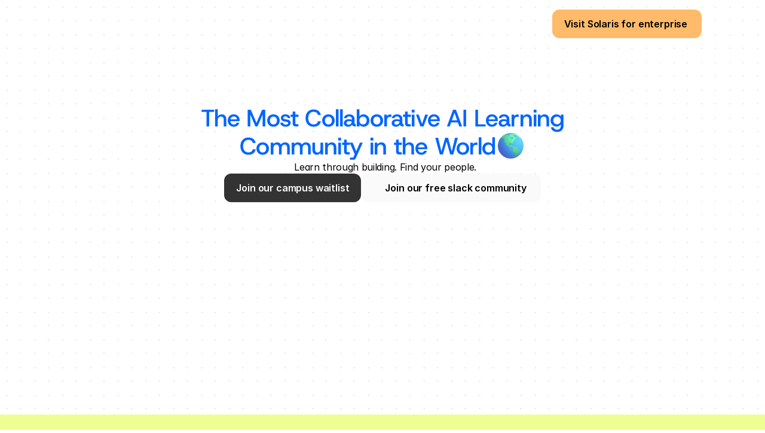

--- FILE ---
content_type: text/html
request_url: https://www.buildclub.ai/?utm_source=the-pilot-project.beehiiv.com&utm_medium=newsletter&utm_campaign=newsletter-edition-2-may-2nd-release
body_size: 55995
content:
<!doctype html>
<!-- Made in Framer · framer.com ✨ -->
<!-- Published Jan 5, 2026, 10:39 PM UTC -->
<html dir="ltr">
<head>
    <meta charset="utf-8">
    
    
    <script>try{if(localStorage.get("__framer_force_showing_editorbar_since")){const n=document.createElement("link");n.rel = "modulepreload";n.href="https://framer.com/edit/init.mjs";document.head.appendChild(n)}}catch(e){}</script>
    <!-- Start of headStart -->
    
    <!-- End of headStart -->
    <meta name="viewport" content="width=device-width">
    <meta name="generator" content="Framer f08ca78">
    <title>Build Club</title>
    <meta name="description" content="The most collaborative AI Learning Community in the World
Learn through building. Find your people.
">
    <meta name="framer-search-index" content="https://framerusercontent.com/sites/2VYMqJDfEL5oq8lTbI9Qe6/searchIndex-6Ke7OkH4MKbl.json">
    <meta name="framer-search-index-fallback" content="https://framerusercontent.com/sites/2VYMqJDfEL5oq8lTbI9Qe6/searchIndex-AnIpUEXRGYfA.json">
    <link href="https://framerusercontent.com/images/oEhkARM1bA0lqxjK9apZYUkctGA.png" rel="icon" media="(prefers-color-scheme: light)">
    <link href="https://framerusercontent.com/images/oEhkARM1bA0lqxjK9apZYUkctGA.png" rel="icon" media="(prefers-color-scheme: dark)">
    <!-- Open Graph / Facebook -->
    <meta property="og:type" content="website">
    <meta property="og:title" content="Build Club">
    <meta property="og:description" content="The most collaborative AI Learning Community in the World
Learn through building. Find your people.
">
    <meta property="og:image" content="https://framerusercontent.com/images/kppygrTTneH1TM4mR72JivE.jpg">
    <!-- Twitter -->
    <meta name="twitter:card" content="summary_large_image">
    <meta name="twitter:title" content="Build Club">
    <meta name="twitter:description" content="The most collaborative AI Learning Community in the World
Learn through building. Find your people.
">
    <meta name="twitter:image" content="https://framerusercontent.com/images/kppygrTTneH1TM4mR72JivE.jpg">
    
    <!-- Global site tag (gtag.js) - Google Analytics -->
    <script async src="https://www.googletagmanager.com/gtag/js?id=G-56YV0ERMXK"></script>
    <script>
      window.dataLayer = window.dataLayer || [];
      function gtag(){window.dataLayer.push(arguments);}
      gtag('js', new Date());
      gtag('config', 'G-56YV0ERMXK');
    </script>
    
    <style data-framer-font-css>@font-face { font-family: "Host Grotesk"; src: url("https://fonts.gstatic.com/s/hostgrotesk/v5/co3UmWBnlCJ3U42vbbfdwMjzqHAXOdFzqU5PudXOzhOp-j94InI.woff2"); font-display: swap; font-style: normal; font-weight: 500 }
@font-face { font-family: "Host Grotesk"; src: url("https://fonts.gstatic.com/s/hostgrotesk/v5/co3UmWBnlCJ3U42vbbfdwMjzqHAXOdFzqU5PuQDJzhOp-j94InI.woff2"); font-display: swap; font-style: normal; font-weight: 700 }
@font-face { font-family: "Host Grotesk"; src: url("https://fonts.gstatic.com/s/hostgrotesk/v5/co3SmWBnlCJ3U42vbbfdwMjZoULo4bgYM-BIrC-NwVKj-x19MnL2jg.woff2"); font-display: swap; font-style: italic; font-weight: 700 }
@font-face { font-family: "Host Grotesk"; src: url("https://fonts.gstatic.com/s/hostgrotesk/v5/co3SmWBnlCJ3U42vbbfdwMjZoULo4bgYM-BIrC-NFFWj-x19MnL2jg.woff2"); font-display: swap; font-style: italic; font-weight: 500 }
@font-face { font-family: "Host Grotesk"; src: url("https://fonts.gstatic.com/s/hostgrotesk/v5/co3UmWBnlCJ3U42vbbfdwMjzqHAXOdFzqU5PuefOzhOp-j94InI.woff2"); font-display: swap; font-style: normal; font-weight: 400 }
@font-face { font-family: "Host Grotesk"; src: url("https://fonts.gstatic.com/s/hostgrotesk/v5/co3SmWBnlCJ3U42vbbfdwMjZoULo4bgYM-BIrC-NJlWj-x19MnL2jg.woff2"); font-display: swap; font-style: italic; font-weight: 400 }
@font-face { font-family: "Host Grotesk"; src: url("https://fonts.gstatic.com/s/hostgrotesk/v5/co3UmWBnlCJ3U42vbbfdwMjzqHAXOdFzqU5PuTnJzhOp-j94InI.woff2"); font-display: swap; font-style: normal; font-weight: 600 }
@font-face { font-family: "Host Grotesk"; src: url("https://fonts.gstatic.com/s/hostgrotesk/v5/co3SmWBnlCJ3U42vbbfdwMjZoULo4bgYM-BIrC-N-FKj-x19MnL2jg.woff2"); font-display: swap; font-style: italic; font-weight: 600 }
@font-face { font-family: "Hedvig Letters Sans"; src: url("https://fonts.gstatic.com/s/hedvigletterssans/v2/CHy_V_PfGVjobSBkihHWDT98RVp37w8jQJhN3Twgi1w.woff2"); font-display: swap; font-style: normal; font-weight: 400 }
@font-face { font-family: "Inter"; src: url("https://framerusercontent.com/assets/5vvr9Vy74if2I6bQbJvbw7SY1pQ.woff2"); font-display: swap; font-style: normal; font-weight: 400; unicode-range: U+0460-052F, U+1C80-1C88, U+20B4, U+2DE0-2DFF, U+A640-A69F, U+FE2E-FE2F }
@font-face { font-family: "Inter"; src: url("https://framerusercontent.com/assets/EOr0mi4hNtlgWNn9if640EZzXCo.woff2"); font-display: swap; font-style: normal; font-weight: 400; unicode-range: U+0301, U+0400-045F, U+0490-0491, U+04B0-04B1, U+2116 }
@font-face { font-family: "Inter"; src: url("https://framerusercontent.com/assets/Y9k9QrlZAqio88Klkmbd8VoMQc.woff2"); font-display: swap; font-style: normal; font-weight: 400; unicode-range: U+1F00-1FFF }
@font-face { font-family: "Inter"; src: url("https://framerusercontent.com/assets/OYrD2tBIBPvoJXiIHnLoOXnY9M.woff2"); font-display: swap; font-style: normal; font-weight: 400; unicode-range: U+0370-03FF }
@font-face { font-family: "Inter"; src: url("https://framerusercontent.com/assets/JeYwfuaPfZHQhEG8U5gtPDZ7WQ.woff2"); font-display: swap; font-style: normal; font-weight: 400; unicode-range: U+0100-024F, U+0259, U+1E00-1EFF, U+2020, U+20A0-20AB, U+20AD-20CF, U+2113, U+2C60-2C7F, U+A720-A7FF }
@font-face { font-family: "Inter"; src: url("https://framerusercontent.com/assets/GrgcKwrN6d3Uz8EwcLHZxwEfC4.woff2"); font-display: swap; font-style: normal; font-weight: 400; unicode-range: U+0000-00FF, U+0131, U+0152-0153, U+02BB-02BC, U+02C6, U+02DA, U+02DC, U+2000-206F, U+2070, U+2074-207E, U+2080-208E, U+20AC, U+2122, U+2191, U+2193, U+2212, U+2215, U+FEFF, U+FFFD }
@font-face { font-family: "Inter"; src: url("https://framerusercontent.com/assets/b6Y37FthZeALduNqHicBT6FutY.woff2"); font-display: swap; font-style: normal; font-weight: 400; unicode-range: U+0102-0103, U+0110-0111, U+0128-0129, U+0168-0169, U+01A0-01A1, U+01AF-01B0, U+1EA0-1EF9, U+20AB }
@font-face { font-family: "Inter"; src: url("https://framerusercontent.com/assets/CfMzU8w2e7tHgF4T4rATMPuWosA.woff2"); font-display: swap; font-style: italic; font-weight: 400; unicode-range: U+0460-052F, U+1C80-1C88, U+20B4, U+2DE0-2DFF, U+A640-A69F, U+FE2E-FE2F }
@font-face { font-family: "Inter"; src: url("https://framerusercontent.com/assets/867QObYax8ANsfX4TGEVU9YiCM.woff2"); font-display: swap; font-style: italic; font-weight: 400; unicode-range: U+0301, U+0400-045F, U+0490-0491, U+04B0-04B1, U+2116 }
@font-face { font-family: "Inter"; src: url("https://framerusercontent.com/assets/Oyn2ZbENFdnW7mt2Lzjk1h9Zb9k.woff2"); font-display: swap; font-style: italic; font-weight: 400; unicode-range: U+1F00-1FFF }
@font-face { font-family: "Inter"; src: url("https://framerusercontent.com/assets/cdAe8hgZ1cMyLu9g005pAW3xMo.woff2"); font-display: swap; font-style: italic; font-weight: 400; unicode-range: U+0370-03FF }
@font-face { font-family: "Inter"; src: url("https://framerusercontent.com/assets/DOfvtmE1UplCq161m6Hj8CSQYg.woff2"); font-display: swap; font-style: italic; font-weight: 400; unicode-range: U+0100-024F, U+0259, U+1E00-1EFF, U+2020, U+20A0-20AB, U+20AD-20CF, U+2113, U+2C60-2C7F, U+A720-A7FF }
@font-face { font-family: "Inter"; src: url("https://framerusercontent.com/assets/pKRFNWFoZl77qYCAIp84lN1h944.woff2"); font-display: swap; font-style: italic; font-weight: 400; unicode-range: U+0000-00FF, U+0131, U+0152-0153, U+02BB-02BC, U+02C6, U+02DA, U+02DC, U+2000-206F, U+2070, U+2074-207E, U+2080-208E, U+20AC, U+2122, U+2191, U+2193, U+2212, U+2215, U+FEFF, U+FFFD }
@font-face { font-family: "Inter"; src: url("https://framerusercontent.com/assets/tKtBcDnBMevsEEJKdNGhhkLzYo.woff2"); font-display: swap; font-style: italic; font-weight: 400; unicode-range: U+0102-0103, U+0110-0111, U+0128-0129, U+0168-0169, U+01A0-01A1, U+01AF-01B0, U+1EA0-1EF9, U+20AB }
@font-face { font-family: "Inter"; src: url("https://framerusercontent.com/assets/hyOgCu0Xnghbimh0pE8QTvtt2AU.woff2"); font-display: swap; font-style: normal; font-weight: 600; unicode-range: U+0460-052F, U+1C80-1C88, U+20B4, U+2DE0-2DFF, U+A640-A69F, U+FE2E-FE2F }
@font-face { font-family: "Inter"; src: url("https://framerusercontent.com/assets/NeGmSOXrPBfEFIy5YZeHq17LEDA.woff2"); font-display: swap; font-style: normal; font-weight: 600; unicode-range: U+0301, U+0400-045F, U+0490-0491, U+04B0-04B1, U+2116 }
@font-face { font-family: "Inter"; src: url("https://framerusercontent.com/assets/oYaAX5himiTPYuN8vLWnqBbfD2s.woff2"); font-display: swap; font-style: normal; font-weight: 600; unicode-range: U+1F00-1FFF }
@font-face { font-family: "Inter"; src: url("https://framerusercontent.com/assets/lEJLP4R0yuCaMCjSXYHtJw72M.woff2"); font-display: swap; font-style: normal; font-weight: 600; unicode-range: U+0370-03FF }
@font-face { font-family: "Inter"; src: url("https://framerusercontent.com/assets/cRJyLNuTJR5jbyKzGi33wU9cqIQ.woff2"); font-display: swap; font-style: normal; font-weight: 600; unicode-range: U+0100-024F, U+0259, U+1E00-1EFF, U+2020, U+20A0-20AB, U+20AD-20CF, U+2113, U+2C60-2C7F, U+A720-A7FF }
@font-face { font-family: "Inter"; src: url("https://framerusercontent.com/assets/yDtI2UI8XcEg1W2je9XPN3Noo.woff2"); font-display: swap; font-style: normal; font-weight: 600; unicode-range: U+0000-00FF, U+0131, U+0152-0153, U+02BB-02BC, U+02C6, U+02DA, U+02DC, U+2000-206F, U+2070, U+2074-207E, U+2080-208E, U+20AC, U+2122, U+2191, U+2193, U+2212, U+2215, U+FEFF, U+FFFD }
@font-face { font-family: "Inter"; src: url("https://framerusercontent.com/assets/A0Wcc7NgXMjUuFdquHDrIZpzZw0.woff2"); font-display: swap; font-style: normal; font-weight: 600; unicode-range: U+0102-0103, U+0110-0111, U+0128-0129, U+0168-0169, U+01A0-01A1, U+01AF-01B0, U+1EA0-1EF9, U+20AB }
@font-face { font-family: "Inter"; src: url("https://framerusercontent.com/assets/DpPBYI0sL4fYLgAkX8KXOPVt7c.woff2"); font-display: swap; font-style: normal; font-weight: 700; unicode-range: U+0460-052F, U+1C80-1C88, U+20B4, U+2DE0-2DFF, U+A640-A69F, U+FE2E-FE2F }
@font-face { font-family: "Inter"; src: url("https://framerusercontent.com/assets/4RAEQdEOrcnDkhHiiCbJOw92Lk.woff2"); font-display: swap; font-style: normal; font-weight: 700; unicode-range: U+0301, U+0400-045F, U+0490-0491, U+04B0-04B1, U+2116 }
@font-face { font-family: "Inter"; src: url("https://framerusercontent.com/assets/1K3W8DizY3v4emK8Mb08YHxTbs.woff2"); font-display: swap; font-style: normal; font-weight: 700; unicode-range: U+1F00-1FFF }
@font-face { font-family: "Inter"; src: url("https://framerusercontent.com/assets/tUSCtfYVM1I1IchuyCwz9gDdQ.woff2"); font-display: swap; font-style: normal; font-weight: 700; unicode-range: U+0370-03FF }
@font-face { font-family: "Inter"; src: url("https://framerusercontent.com/assets/VgYFWiwsAC5OYxAycRXXvhze58.woff2"); font-display: swap; font-style: normal; font-weight: 700; unicode-range: U+0100-024F, U+0259, U+1E00-1EFF, U+2020, U+20A0-20AB, U+20AD-20CF, U+2113, U+2C60-2C7F, U+A720-A7FF }
@font-face { font-family: "Inter"; src: url("https://framerusercontent.com/assets/syRNPWzAMIrcJ3wIlPIP43KjQs.woff2"); font-display: swap; font-style: normal; font-weight: 700; unicode-range: U+0000-00FF, U+0131, U+0152-0153, U+02BB-02BC, U+02C6, U+02DA, U+02DC, U+2000-206F, U+2070, U+2074-207E, U+2080-208E, U+20AC, U+2122, U+2191, U+2193, U+2212, U+2215, U+FEFF, U+FFFD }
@font-face { font-family: "Inter"; src: url("https://framerusercontent.com/assets/GIryZETIX4IFypco5pYZONKhJIo.woff2"); font-display: swap; font-style: normal; font-weight: 700; unicode-range: U+0102-0103, U+0110-0111, U+0128-0129, U+0168-0169, U+01A0-01A1, U+01AF-01B0, U+1EA0-1EF9, U+20AB }
@font-face { font-family: "Inter"; src: url("https://framerusercontent.com/assets/H89BbHkbHDzlxZzxi8uPzTsp90.woff2"); font-display: swap; font-style: italic; font-weight: 700; unicode-range: U+0460-052F, U+1C80-1C88, U+20B4, U+2DE0-2DFF, U+A640-A69F, U+FE2E-FE2F }
@font-face { font-family: "Inter"; src: url("https://framerusercontent.com/assets/u6gJwDuwB143kpNK1T1MDKDWkMc.woff2"); font-display: swap; font-style: italic; font-weight: 700; unicode-range: U+0301, U+0400-045F, U+0490-0491, U+04B0-04B1, U+2116 }
@font-face { font-family: "Inter"; src: url("https://framerusercontent.com/assets/43sJ6MfOPh1LCJt46OvyDuSbA6o.woff2"); font-display: swap; font-style: italic; font-weight: 700; unicode-range: U+1F00-1FFF }
@font-face { font-family: "Inter"; src: url("https://framerusercontent.com/assets/wccHG0r4gBDAIRhfHiOlq6oEkqw.woff2"); font-display: swap; font-style: italic; font-weight: 700; unicode-range: U+0370-03FF }
@font-face { font-family: "Inter"; src: url("https://framerusercontent.com/assets/WZ367JPwf9bRW6LdTHN8rXgSjw.woff2"); font-display: swap; font-style: italic; font-weight: 700; unicode-range: U+0100-024F, U+0259, U+1E00-1EFF, U+2020, U+20A0-20AB, U+20AD-20CF, U+2113, U+2C60-2C7F, U+A720-A7FF }
@font-face { font-family: "Inter"; src: url("https://framerusercontent.com/assets/ia3uin3hQWqDrVloC1zEtYHWw.woff2"); font-display: swap; font-style: italic; font-weight: 700; unicode-range: U+0000-00FF, U+0131, U+0152-0153, U+02BB-02BC, U+02C6, U+02DA, U+02DC, U+2000-206F, U+2070, U+2074-207E, U+2080-208E, U+20AC, U+2122, U+2191, U+2193, U+2212, U+2215, U+FEFF, U+FFFD }
@font-face { font-family: "Inter"; src: url("https://framerusercontent.com/assets/2A4Xx7CngadFGlVV4xrO06OBHY.woff2"); font-display: swap; font-style: italic; font-weight: 700; unicode-range: U+0102-0103, U+0110-0111, U+0128-0129, U+0168-0169, U+01A0-01A1, U+01AF-01B0, U+1EA0-1EF9, U+20AB }
@font-face { font-family: "Inter"; src: url("https://framerusercontent.com/assets/vxBnBhH8768IFAXAb4Qf6wQHKs.woff2"); font-display: swap; font-style: italic; font-weight: 600; unicode-range: U+0460-052F, U+1C80-1C88, U+20B4, U+2DE0-2DFF, U+A640-A69F, U+FE2E-FE2F }
@font-face { font-family: "Inter"; src: url("https://framerusercontent.com/assets/zSsEuoJdh8mcFVk976C05ZfQr8.woff2"); font-display: swap; font-style: italic; font-weight: 600; unicode-range: U+0301, U+0400-045F, U+0490-0491, U+04B0-04B1, U+2116 }
@font-face { font-family: "Inter"; src: url("https://framerusercontent.com/assets/b8ezwLrN7h2AUoPEENcsTMVJ0.woff2"); font-display: swap; font-style: italic; font-weight: 600; unicode-range: U+1F00-1FFF }
@font-face { font-family: "Inter"; src: url("https://framerusercontent.com/assets/mvNEIBLyHbscgHtwfsByjXUz3XY.woff2"); font-display: swap; font-style: italic; font-weight: 600; unicode-range: U+0370-03FF }
@font-face { font-family: "Inter"; src: url("https://framerusercontent.com/assets/6FI2EneKzM3qBy5foOZXey7coCA.woff2"); font-display: swap; font-style: italic; font-weight: 600; unicode-range: U+0100-024F, U+0259, U+1E00-1EFF, U+2020, U+20A0-20AB, U+20AD-20CF, U+2113, U+2C60-2C7F, U+A720-A7FF }
@font-face { font-family: "Inter"; src: url("https://framerusercontent.com/assets/fuyXZpVvOjq8NesCOfgirHCWyg.woff2"); font-display: swap; font-style: italic; font-weight: 600; unicode-range: U+0000-00FF, U+0131, U+0152-0153, U+02BB-02BC, U+02C6, U+02DA, U+02DC, U+2000-206F, U+2070, U+2074-207E, U+2080-208E, U+20AC, U+2122, U+2191, U+2193, U+2212, U+2215, U+FEFF, U+FFFD }
@font-face { font-family: "Inter"; src: url("https://framerusercontent.com/assets/NHHeAKJVP0ZWHk5YZnQQChIsBM.woff2"); font-display: swap; font-style: italic; font-weight: 600; unicode-range: U+0102-0103, U+0110-0111, U+0128-0129, U+0168-0169, U+01A0-01A1, U+01AF-01B0, U+1EA0-1EF9, U+20AB }
@font-face { font-family: "Inter"; src: url("https://framerusercontent.com/assets/mkY5Sgyq51ik0AMrSBwhm9DJg.woff2"); font-style: normal; font-weight: 900; unicode-range: U+0460-052F, U+1C80-1C88, U+20B4, U+2DE0-2DFF, U+A640-A69F, U+FE2E-FE2F }
@font-face { font-family: "Inter"; src: url("https://framerusercontent.com/assets/X5hj6qzcHUYv7h1390c8Rhm6550.woff2"); font-style: normal; font-weight: 900; unicode-range: U+0301, U+0400-045F, U+0490-0491, U+04B0-04B1, U+2116 }
@font-face { font-family: "Inter"; src: url("https://framerusercontent.com/assets/gQhNpS3tN86g8RcVKYUUaKt2oMQ.woff2"); font-style: normal; font-weight: 900; unicode-range: U+1F00-1FFF }
@font-face { font-family: "Inter"; src: url("https://framerusercontent.com/assets/cugnVhSraaRyANCaUtI5FV17wk.woff2"); font-style: normal; font-weight: 900; unicode-range: U+0370-03FF }
@font-face { font-family: "Inter"; src: url("https://framerusercontent.com/assets/5HcVoGak8k5agFJSaKa4floXVu0.woff2"); font-style: normal; font-weight: 900; unicode-range: U+0100-024F, U+0259, U+1E00-1EFF, U+2020, U+20A0-20AB, U+20AD-20CF, U+2113, U+2C60-2C7F, U+A720-A7FF }
@font-face { font-family: "Inter"; src: url("https://framerusercontent.com/assets/rZ5DdENNqIdFTIyQQiP5isO7M.woff2"); font-style: normal; font-weight: 900; unicode-range: U+0000-00FF, U+0131, U+0152-0153, U+02BB-02BC, U+02C6, U+02DA, U+02DC, U+2000-206F, U+2070, U+2074-207E, U+2080-208E, U+20AC, U+2122, U+2191, U+2193, U+2212, U+2215, U+FEFF, U+FFFD }
@font-face { font-family: "Inter"; src: url("https://framerusercontent.com/assets/P2Bw01CtL0b9wqygO0sSVogWbo.woff2"); font-style: normal; font-weight: 900; unicode-range: U+0102-0103, U+0110-0111, U+0128-0129, U+0168-0169, U+01A0-01A1, U+01AF-01B0, U+1EA0-1EF9, U+20AB }
@font-face { font-family: "Inter"; src: url("https://framerusercontent.com/assets/05KsVHGDmqXSBXM4yRZ65P8i0s.woff2"); font-style: italic; font-weight: 900; unicode-range: U+0460-052F, U+1C80-1C88, U+20B4, U+2DE0-2DFF, U+A640-A69F, U+FE2E-FE2F }
@font-face { font-family: "Inter"; src: url("https://framerusercontent.com/assets/ky8ovPukK4dJ1Pxq74qGhOqCYI.woff2"); font-style: italic; font-weight: 900; unicode-range: U+0301, U+0400-045F, U+0490-0491, U+04B0-04B1, U+2116 }
@font-face { font-family: "Inter"; src: url("https://framerusercontent.com/assets/vvNSqIj42qeQ2bvCRBIWKHscrc.woff2"); font-style: italic; font-weight: 900; unicode-range: U+1F00-1FFF }
@font-face { font-family: "Inter"; src: url("https://framerusercontent.com/assets/3ZmXbBKToJifDV9gwcifVd1tEY.woff2"); font-style: italic; font-weight: 900; unicode-range: U+0370-03FF }
@font-face { font-family: "Inter"; src: url("https://framerusercontent.com/assets/FNfhX3dt4ChuLJq2PwdlxHO7PU.woff2"); font-style: italic; font-weight: 900; unicode-range: U+0100-024F, U+0259, U+1E00-1EFF, U+2020, U+20A0-20AB, U+20AD-20CF, U+2113, U+2C60-2C7F, U+A720-A7FF }
@font-face { font-family: "Inter"; src: url("https://framerusercontent.com/assets/gcnfba68tfm7qAyrWRCf9r34jg.woff2"); font-style: italic; font-weight: 900; unicode-range: U+0000-00FF, U+0131, U+0152-0153, U+02BB-02BC, U+02C6, U+02DA, U+02DC, U+2000-206F, U+2070, U+2074-207E, U+2080-208E, U+20AC, U+2122, U+2191, U+2193, U+2212, U+2215, U+FEFF, U+FFFD }
@font-face { font-family: "Inter"; src: url("https://framerusercontent.com/assets/efTfQcBJ53kM2pB1hezSZ3RDUFs.woff2"); font-style: italic; font-weight: 900; unicode-range: U+0102-0103, U+0110-0111, U+0128-0129, U+0168-0169, U+01A0-01A1, U+01AF-01B0, U+1EA0-1EF9, U+20AB }
@font-face { font-family: "Azeret Mono"; src: url("https://framerusercontent.com/third-party-assets/fontshare/wf/H2CH5X247WOB4WHOIRWQAUKL2TT7SHCU/S3EAO5FK5CWWN2B4UGQLSNLG4LKJ4PPJ/7GATDCIWKUNWWA7R3JOEWHUIADJRXY63.woff2"); font-display: swap; font-style: normal; font-weight: 500 }
@font-face { font-family: "Host Grotesk Placeholder"; src: local("Arial"); ascent-override: 95.95%; descent-override: 29.78%; line-gap-override: 0.00%; size-adjust: 105.78% }
@font-face { font-family: "Hedvig Letters Sans Placeholder"; src: local("Arial"); ascent-override: 99.59%; descent-override: 31.25%; line-gap-override: 0.00%; size-adjust: 102.42% }
@font-face { font-family: "Inter Placeholder"; src: local("Arial"); ascent-override: 89.79%; descent-override: 22.36%; line-gap-override: 0.00%; size-adjust: 107.89% }
@font-face { font-family: "Azeret Mono Placeholder"; src: local("Arial"); ascent-override: 65.78%; descent-override: 16.15%; line-gap-override: 0.00%; size-adjust: 142.45% }</style>
    <link href="https://fonts.gstatic.com" rel="preconnect" crossorigin>
    <meta name="robots" content="max-image-preview:large"><link rel="canonical" href="https://www.buildclub.ai/"><meta property="og:url" content="https://www.buildclub.ai/"><style data-framer-breakpoint-css>@media(min-width: 1200px){.hidden-72rtr7{display:none!important}}@media(min-width: 810px) and (max-width: 1199.98px){.hidden-13pfvy8{display:none!important}}@media(max-width: 809.98px){.hidden-167a1qd{display:none!important}}</style><style data-framer-css-ssr-minified data-framer-components="framer-lib-cursors-host framer-ymOby PropertyOverrides framer-ZHXlf framer-yTtUd framer-lib-combinedCSSRules framer-WCz6w">html,body,#main{box-sizing:border-box;margin:0;padding:0}:root{-webkit-font-smoothing:antialiased;-moz-osx-font-smoothing:grayscale}*{box-sizing:border-box;-webkit-font-smoothing:inherit}h1,h2,h3,h4,h5,h6,p,figure{margin:0}body,input,textarea,select,button{font-family:sans-serif;font-size:12px}@supports (background:-webkit-named-image(i)) and (not (grid-template-rows:subgrid)){body{--framer-will-change-override:transform}}@supports (background:-webkit-named-image(i)) and (not (position-area:top right)){body{--framer-will-change-filter-override:filter}}[data-framer-component-type=Text] div div span,[data-framer-component-type=Text] a div span,[data-framer-component-type=Text] span span span,[data-framer-component-type=Text] p span span,[data-framer-component-type=Text] h1 span span,[data-framer-component-type=Text] h2 span span,[data-framer-component-type=Text] h3 span span,[data-framer-component-type=Text] h4 span span,[data-framer-component-type=Text] h5 span span,[data-framer-component-type=Text] h6 span span,[data-framer-component-type=Text] a{font-family:var(--font-family);font-style:var(--font-style);font-weight:min(calc(var(--framer-font-weight-increase,0) + var(--font-weight,400)),900);color:var(--text-color);letter-spacing:var(--letter-spacing);font-size:var(--font-size);text-transform:var(--text-transform);--text-decoration:var(--framer-text-decoration-style,solid)var(--framer-text-decoration,none)var(--framer-text-decoration-color,currentcolor)var(--framer-text-decoration-thickness,auto);--text-decoration-skip-ink:var(--framer-text-decoration-skip-ink);--text-underline-offset:var(--framer-text-decoration-offset);line-height:var(--line-height);--font-family:var(--framer-font-family);--font-style:var(--framer-font-style);--font-weight:var(--framer-font-weight);--text-color:var(--framer-text-color);--letter-spacing:var(--framer-letter-spacing);--font-size:var(--framer-font-size);--text-transform:var(--framer-text-transform);--line-height:var(--framer-line-height)}@supports not (color:color(display-p3 1 1 1)){p.framer-text,div.framer-text,h1.framer-text,h2.framer-text,h3.framer-text,h4.framer-text,h5.framer-text,h6.framer-text,li.framer-text,ol.framer-text,ul.framer-text,span.framer-text:not([data-text-fill]){color:var(--framer-blockquote-text-color-rgb,var(--framer-blockquote-text-color,var(--framer-text-color-rgb,var(--framer-text-color,#000))));-webkit-text-stroke-color:var(--framer-text-stroke-color-rgb,var(--framer-text-stroke-color,initial))}mark.framer-text{background-color:var(--framer-blockquote-text-background-color-rgb,var(--framer-blockquote-text-background-color,var(--framer-text-background-color-rgb,var(--framer-text-background-color,initial))))}}@supports not (color:color(display-p3 1 1 1)){code.framer-text,code.framer-text span.framer-text:not([data-text-fill]){color:var(--framer-blockquote-text-color-rgb,var(--framer-blockquote-text-color,var(--framer-code-text-color-rgb,var(--framer-code-text-color,var(--framer-text-color-rgb,var(--framer-text-color,#000))))))}}@supports not (color:color(display-p3 1 1 1)){a.framer-text,span.framer-text[data-nested-link]{color:var(--framer-blockquote-text-color-rgb,var(--framer-blockquote-text-color,var(--framer-link-text-color-rgb,var(--framer-link-text-color,var(--framer-text-color-rgb,var(--framer-text-color,#000))))));background-color:var(--framer-link-text-background-color-rgb,var(--framer-link-text-background-color,initial));-webkit-text-decoration-color:var(--framer-link-text-decoration-color-rgb,var(--framer-link-text-decoration-color,var(--framer-text-decoration-color-rgb,var(--framer-text-decoration-color,currentcolor))));text-decoration-color:var(--framer-link-text-decoration-color-rgb,var(--framer-link-text-decoration-color,var(--framer-text-decoration-color-rgb,var(--framer-text-decoration-color,currentcolor))))}}@supports not (color:color(display-p3 1 1 1)){code.framer-text a.framer-text,code.framer-text a.framer-text span.framer-text:not([data-text-fill]),code.framer-text span.framer-text[data-nested-link],code.framer-text span.framer-text[data-nested-link] span.framer-text:not([data-text-fill]){color:var(--framer-blockquote-text-color-rgb,var(--framer-blockquote-text-color,var(--framer-link-text-color-rgb,var(--framer-link-text-color,var(--framer-code-text-color-rgb,var(--framer-code-text-color,var(--framer-text-color-rgb,var(--framer-text-color,#000))))))))}}@supports not (color:color(display-p3 1 1 1)){a.framer-text:hover,span.framer-text[data-nested-link]:hover{color:var(--framer-link-hover-text-color-rgb,var(--framer-link-hover-text-color,var(--framer-blockquote-text-color-rgb,var(--framer-blockquote-text-color,var(--framer-link-text-color-rgb,var(--framer-link-text-color,var(--framer-text-color-rgb,var(--framer-text-color,#000))))))));background-color:var(--framer-link-hover-text-background-color-rgb,var(--framer-link-hover-text-background-color,var(--framer-link-text-background-color-rgb,var(--framer-link-text-background-color,var(--framer-text-background-color-rgb,var(--framer-text-background-color,initial))))));-webkit-text-decoration-color:var(--framer-link-hover-text-decoration-color-rgb,var(--framer-link-hover-text-decoration-color,var(--framer-link-text-decoration-color-rgb,var(--framer-link-text-decoration-color,var(--framer-text-decoration-color-rgb,var(--framer-text-decoration-color,currentcolor))))));text-decoration-color:var(--framer-link-hover-text-decoration-color-rgb,var(--framer-link-hover-text-decoration-color,var(--framer-link-text-decoration-color-rgb,var(--framer-link-text-decoration-color,var(--framer-text-decoration-color-rgb,var(--framer-text-decoration-color,currentcolor))))))}}@supports not (color:color(display-p3 1 1 1)){code.framer-text a.framer-text:hover,code.framer-text span.framer-text[data-nested-link]:hover{color:var(--framer-link-hover-text-color-rgb,var(--framer-link-hover-text-color,var(--framer-blockquote-text-color-rgb,var(--framer-blockquote-text-color,var(--framer-link-text-color-rgb,var(--framer-link-text-color,var(--framer-code-text-color-rgb,var(--framer-code-text-color,var(--framer-text-color-rgb,var(--framer-text-color,#000))))))))))}}@supports not (color:color(display-p3 1 1 1)){a.framer-text[data-framer-page-link-current],span.framer-text[data-framer-page-link-current]{color:var(--framer-link-current-text-color-rgb,var(--framer-link-current-text-color,var(--framer-link-text-color-rgb,var(--framer-link-text-color,var(--framer-text-color-rgb,var(--framer-text-color,#000))))));background-color:var(--framer-link-current-text-background-color-rgb,var(--framer-link-current-text-background-color,var(--framer-link-text-background-color-rgb,var(--framer-link-text-background-color,var(--framer-text-background-color-rgb,var(--framer-text-background-color,initial))))));-webkit-text-decoration-color:var(--framer-link-current-text-decoration-color-rgb,var(--framer-link-current-text-decoration-color,var(--framer-link-text-decoration-color-rgb,var(--framer-link-text-decoration-color,var(--framer-text-decoration-color-rgb,var(--framer-text-decoration-color,currentcolor))))));text-decoration-color:var(--framer-link-current-text-decoration-color-rgb,var(--framer-link-current-text-decoration-color,var(--framer-link-text-decoration-color-rgb,var(--framer-link-text-decoration-color,var(--framer-text-decoration-color-rgb,var(--framer-text-decoration-color,currentcolor))))))}}@supports not (color:color(display-p3 1 1 1)){code.framer-text a.framer-text[data-framer-page-link-current],code.framer-text a.framer-text[data-framer-page-link-current] span.framer-text:not([data-text-fill]),code.framer-text span.framer-text[data-framer-page-link-current],code.framer-text span.framer-text[data-framer-page-link-current] span.framer-text:not([data-text-fill]){color:var(--framer-link-current-text-color-rgb,var(--framer-link-current-text-color,var(--framer-link-text-color-rgb,var(--framer-link-text-color,var(--framer-code-text-color-rgb,var(--framer-code-text-color,var(--framer-text-color-rgb,var(--framer-text-color,#000))))))));background-color:var(--framer-link-current-text-background-color-rgb,var(--framer-link-current-text-background-color,var(--framer-link-text-background-color-rgb,var(--framer-link-text-background-color,var(--framer-text-background-color-rgb,var(--framer-text-background-color,initial))))))}}@supports not (color:color(display-p3 1 1 1)){a.framer-text[data-framer-page-link-current]:hover,span.framer-text[data-framer-page-link-current]:hover{color:var(--framer-link-hover-text-color-rgb,var(--framer-link-hover-text-color,var(--framer-link-current-text-color-rgb,var(--framer-link-current-text-color,var(--framer-link-text-color-rgb,var(--framer-link-text-color,var(--framer-code-text-color-rgb,var(--framer-code-text-color,var(--framer-text-color-rgb,var(--framer-text-color,#000))))))))));background-color:var(--framer-link-hover-text-background-color-rgb,var(--framer-link-hover-text-background-color,var(--framer-link-current-text-background-color-rgb,var(--framer-link-current-text-background-color,var(--framer-link-text-background-color-rgb,var(--framer-link-text-background-color,initial))))));-webkit-text-decoration-color:var(--framer-link-hover-text-decoration-color-rgb,var(--framer-link-hover-text-decoration-color,var(--framer-link-current-text-decoration-color-rgb,var(--framer-link-current-text-decoration-color,var(--framer-link-text-decoration-color-rgb,var(--framer-link-text-decoration-color,var(--framer-text-decoration-color-rgb,var(--framer-text-decoration-color,currentcolor))))))));text-decoration-color:var(--framer-link-hover-text-decoration-color-rgb,var(--framer-link-hover-text-decoration-color,var(--framer-link-current-text-decoration-color-rgb,var(--framer-link-current-text-decoration-color,var(--framer-link-text-decoration-color-rgb,var(--framer-link-text-decoration-color,var(--framer-text-decoration-color-rgb,var(--framer-text-decoration-color,currentcolor))))))))}}@supports not (color:color(display-p3 1 1 1)){code.framer-text a.framer-text[data-framer-page-link-current]:hover,code.framer-text a.framer-text[data-framer-page-link-current]:hover span.framer-text:not([data-text-fill]),code.framer-text span.framer-text[data-framer-page-link-current]:hover,code.framer-text span.framer-text[data-framer-page-link-current]:hover span.framer-text:not([data-text-fill]){color:var(--framer-link-hover-text-color-rgb,var(--framer-link-hover-text-color,var(--framer-link-current-text-color-rgb,var(--framer-link-current-text-color,var(--framer-link-text-color-rgb,var(--framer-link-text-color,var(--framer-code-text-color-rgb,var(--framer-code-text-color,var(--framer-text-color-rgb,var(--framer-text-color,#000))))))))));background-color:var(--framer-link-hover-text-background-color-rgb,var(--framer-link-hover-text-background-color,var(--framer-link-current-text-background-color-rgb,var(--framer-link-current-text-background-color,var(--framer-link-text-background-color-rgb,var(--framer-link-text-background-color,initial))))))}}@supports not (aspect-ratio:1){.framer-text-module:not([data-width=fit])[style*=aspect-ratio]{position:relative}.framer-text-module:not([data-width=fit])[style*=aspect-ratio]:before{content:"";padding-bottom:calc(100%/calc(var(--aspect-ratio)));display:block}.framer-text-module[data-width=fill]>:first-child,.framer-text-module:not([data-width=fit])[style*=aspect-ratio]>:first-child{height:100%;position:absolute;top:0;left:0}}@supports not (overflow:clip){:root{--overflow-clip-fallback:hidden}}@supports (background:-webkit-named-image(i)) and (not (contain-intrinsic-size:inherit)){div.framer-text,p.framer-text,h1.framer-text,h2.framer-text,h3.framer-text,h4.framer-text,h5.framer-text,h6.framer-text,ol.framer-text,ul.framer-text,li.framer-text,blockquote.framer-text,.framer-text.framer-image{display:var(--text-truncation-display-inline-for-safari-16,revert)}div.framer-text:after,p.framer-text:after,h1.framer-text:after,h2.framer-text:after,h3.framer-text:after,h4.framer-text:after,h5.framer-text:after,h6.framer-text:after,ol.framer-text:after,ul.framer-text:after,li.framer-text:after,blockquote.framer-text:after,.framer-text.framer-image:after{content:var(--text-truncation-line-break-for-safari-16);white-space:pre}.framer-text.framer-text-module,.framer-text.framer-table-wrapper{display:var(--text-truncation-display-none-for-safari-16,revert)}p.framer-text[data-text-fill]{display:var(--text-truncation-display-inline-for-safari-16,inline-block)}}@supports (corner-shape:superellipse(2)){:root{--one-if-corner-shape-supported:1}}.framer-cursor-none,.framer-cursor-none *{cursor:none!important}.framer-pointer-events-none,.framer-pointer-events-none *{pointer-events:none!important}@supports (aspect-ratio:1){body{--framer-aspect-ratio-supported:auto}}.framer-ymOby.framer-lux5qc,.framer-ymOby .framer-lux5qc{display:block}.framer-ymOby.framer-72rtr7{height:min-content;overflow:var(--overflow-clip-fallback,clip);will-change:var(--framer-will-change-filter-override,filter);flex-flow:column;place-content:center flex-start;align-items:center;gap:10px;width:1200px;padding:0;display:flex;position:relative}.framer-ymOby .framer-1h9seb5{height:0;overflow:var(--overflow-clip-fallback,clip);background-color:#9ef;flex-flow:column;flex:none;place-content:center;align-items:center;gap:10px;width:100%;padding:0;display:flex;position:relative}.framer-ymOby .framer-4so765-container,.framer-ymOby .framer-1acyokf-container,.framer-ymOby .framer-18e3dxq-container,.framer-ymOby .framer-1qk3efc-container,.framer-ymOby .framer-a5qtuk-container,.framer-ymOby .framer-15gq42s-container,.framer-ymOby .framer-cuvcjt-container,.framer-ymOby .framer-1mawv7x-container{flex:none;width:auto;height:auto;position:relative}.framer-ymOby .framer-u8vk4b{height:min-content;overflow:var(--overflow-clip-fallback,clip);flex-flow:column;flex:none;place-content:center;align-items:center;gap:28px;width:100%;padding:96px 48px;display:flex;position:relative}.framer-ymOby .framer-17miajx{flex-flow:column;flex:none;place-content:center;align-items:center;gap:64px;width:100%;max-width:1280px;height:min-content;padding:0;display:flex;position:relative;overflow:visible}.framer-ymOby .framer-1ps426n{flex-flow:column;flex:none;place-content:center;align-items:center;gap:24px;width:640px;max-width:640px;height:min-content;padding:0;display:flex;position:relative;overflow:visible}.framer-ymOby .framer-1cal3c0,.framer-ymOby .framer-1xamtc6,.framer-ymOby .framer-644oms{flex-flow:column;flex:none;place-content:center;align-items:center;gap:24px;width:100%;height:min-content;padding:0;display:flex;position:relative;overflow:hidden}.framer-ymOby .framer-1ky35f1{height:min-content;overflow:var(--overflow-clip-fallback,clip);flex-flow:row;flex:none;place-content:center;align-items:center;gap:2px;width:100%;padding:0;display:flex;position:relative}.framer-ymOby .framer-h5xpxa{will-change:var(--framer-will-change-effect-override,transform);flex-flow:column;flex:1 0 0;place-content:center;align-items:center;gap:3px;width:1px;height:min-content;padding:0;display:flex;position:relative;overflow:hidden}.framer-ymOby .framer-1b2jstz,.framer-ymOby .framer-45udpn{--framer-link-text-color:#09f;--framer-link-text-decoration:underline;--framer-text-wrap-override:balance;flex:none;width:auto;height:auto;position:relative}.framer-ymOby .framer-dcdp9i{height:min-content;overflow:var(--overflow-clip-fallback,clip);flex-flow:row;flex:none;place-content:center;align-items:center;gap:16px;width:100%;padding:0;display:flex;position:relative}.framer-ymOby .framer-1ijjmqn{aspect-ratio:1;height:var(--framer-aspect-ratio-supported,49px);z-index:1;flex:none;width:49px;position:relative}.framer-ymOby .framer-3xryh6{--framer-link-text-color:#09f;--framer-link-text-decoration:underline;white-space:pre-wrap;will-change:var(--framer-will-change-effect-override,transform);word-break:break-word;word-wrap:break-word;flex:none;width:100%;height:auto;position:relative}.framer-ymOby .framer-i85e2o,.framer-ymOby .framer-jjccah{flex-flow:wrap;flex:none;place-content:center;align-items:center;gap:16px;width:100%;height:min-content;padding:0;display:flex;position:relative;overflow:visible}.framer-ymOby .framer-ks1zzn{will-change:var(--framer-will-change-effect-override,transform);background-color:#fff0;flex-flow:row;flex:none;place-content:center flex-start;align-items:center;gap:26.25px;width:min-content;height:min-content;padding:0;display:flex;position:relative;overflow:visible}.framer-ymOby .framer-u3ll25,.framer-ymOby .framer-sdc9s1,.framer-ymOby .framer-1q46jxb,.framer-ymOby .framer-d8muky,.framer-ymOby .framer-1aj4gy5,.framer-ymOby .framer-148iy1v,.framer-ymOby .framer-1w46ujm,.framer-ymOby .framer-1u99gsu,.framer-ymOby .framer-1tlw6t6,.framer-ymOby .framer-jqxfud,.framer-ymOby .framer-vxd9uf,.framer-ymOby .framer-1kj45rq,.framer-ymOby .framer-z8fyio,.framer-ymOby .framer-13l7372{flex:none;width:389px;height:260px;position:relative}.framer-ymOby .framer-1n8azpo,.framer-ymOby .framer-xhqvvp{flex:none;width:389px;height:259px;position:relative}.framer-ymOby .framer-8hn6kp{background-color:#effe93;flex-flow:column;flex:none;place-content:center;align-items:center;gap:0;width:100%;height:min-content;padding:96px 48px;display:flex;position:relative;overflow:visible}.framer-ymOby .framer-3v0i3i{--border-bottom-width:1px;--border-color:#d4d4d4;--border-left-width:1px;--border-right-width:1px;--border-style:solid;--border-top-width:1px;max-width:1280px;height:min-content;overflow:var(--overflow-clip-fallback,clip);will-change:var(--framer-will-change-override,transform);z-index:1;background-color:#fff;border-radius:16px;flex-flow:column;flex:none;place-content:flex-start center;align-items:flex-start;gap:40px;width:min-content;padding:42px;display:flex;position:relative}.framer-ymOby .framer-13avwf9{aspect-ratio:2.48619;height:var(--framer-aspect-ratio-supported,67px);flex:none;width:166px;position:relative}.framer-ymOby .framer-oldesa{max-width:640px;height:min-content;overflow:var(--overflow-clip-fallback,clip);flex-flow:column;flex:none;place-content:center flex-start;align-items:center;gap:24px;width:640px;padding:0;display:flex;position:relative}.framer-ymOby .framer-5bmnow{height:min-content;overflow:var(--overflow-clip-fallback,clip);flex-flow:column;flex:none;place-content:flex-start;align-items:flex-start;gap:22px;width:100%;padding:0;display:flex;position:relative}.framer-ymOby .framer-1jx4mjp,.framer-ymOby .framer-5mpgkv,.framer-ymOby .framer-l55o7w,.framer-ymOby .framer-1pwfp07,.framer-ymOby .framer-ehkxhs,.framer-ymOby .framer-1sca6yx,.framer-ymOby .framer-13kea5i,.framer-ymOby .framer-iw7t09{--framer-link-text-color:#09f;--framer-link-text-decoration:underline;white-space:pre;flex:none;width:auto;height:auto;position:relative}.framer-ymOby .framer-14h5mtf,.framer-ymOby .framer-1qwnjb5,.framer-ymOby .framer-4rs7kd,.framer-ymOby .framer-14g5j5c,.framer-ymOby .framer-gyhhvp,.framer-ymOby .framer-1pgr62j,.framer-ymOby .framer-1s2gofu,.framer-ymOby .framer-1dtcpxi{--framer-link-text-color:#09f;--framer-link-text-decoration:underline;white-space:pre-wrap;word-break:break-word;word-wrap:break-word;flex:none;width:100%;height:auto;position:relative}.framer-ymOby .framer-7qflv3{--framer-link-text-color:#09f;--framer-link-text-decoration:underline;white-space:pre-wrap;word-break:break-word;word-wrap:break-word;flex:none;width:100%;height:auto;position:relative;overflow:visible}.framer-ymOby .framer-1y328n8{flex-flow:row;flex:none;place-content:center flex-start;align-items:center;gap:16px;width:1056px;height:min-content;padding:0;display:flex;position:relative;overflow:visible}.framer-ymOby .framer-629bqy,.framer-ymOby .framer-vmh1o8,.framer-ymOby .framer-1upvg9l,.framer-ymOby .framer-7hymae{--border-bottom-width:1px;--border-color:#b3b3b3;--border-left-width:1px;--border-right-width:1px;--border-style:solid;--border-top-width:1px;background-color:#fff;border-radius:6px;flex-flow:column;flex:1 0 0;place-content:flex-start space-between;align-items:flex-start;width:1px;height:210px;padding:12px;display:flex;position:relative;overflow:visible}.framer-ymOby .framer-pmlbkk{flex:none;width:73px;height:73px;position:relative}.framer-ymOby .framer-6s9h9e,.framer-ymOby .framer-qtkwhp,.framer-ymOby .framer-1srz6jr,.framer-ymOby .framer-1ugx1ny,.framer-ymOby .framer-1owlz2v{flex-flow:column;flex:none;place-content:flex-start;align-items:flex-start;gap:4px;width:100%;height:min-content;padding:0;display:flex;position:relative;overflow:visible}.framer-ymOby .framer-1a346ur,.framer-ymOby .framer-b8008o,.framer-ymOby .framer-8ph8ji,.framer-ymOby .framer-1yyfpvu,.framer-ymOby .framer-1b4sm7h,.framer-ymOby .framer-ld2k7x,.framer-ymOby .framer-19nrdhl,.framer-ymOby .framer-y5lflx,.framer-ymOby .framer-1ndkucd,.framer-ymOby .framer-18ok9op,.framer-ymOby .framer-1vixsmr,.framer-ymOby .framer-1kbbvaz,.framer-ymOby .framer-4x6zp,.framer-ymOby .framer-p1pghv{--framer-paragraph-spacing:0px;white-space:pre-wrap;word-break:break-word;word-wrap:break-word;flex:none;width:100%;height:auto;position:relative}.framer-ymOby .framer-q5owj9{flex:none;width:55px;height:55px;position:relative}.framer-ymOby .framer-1r65lng{flex:none;width:60px;height:60px;position:relative}.framer-ymOby .framer-olx6q6{flex:none;width:54px;height:54px;position:relative}.framer-ymOby .framer-19c6zgi,.framer-ymOby .framer-18msold{flex-flow:column;flex:none;place-content:center;align-items:center;gap:0;width:100%;height:min-content;padding:96px 48px;display:flex;position:relative;overflow:hidden}.framer-ymOby .framer-1lixmyt{--border-bottom-width:1px;--border-color:#d4d4d4;--border-left-width:1px;--border-right-width:1px;--border-style:solid;--border-top-width:1px;will-change:var(--framer-will-change-override,transform);background-color:#fff;border-radius:24px;flex-flow:column;flex:none;place-content:center;align-items:center;gap:80px;width:100%;max-width:1280px;height:min-content;padding:96px 48px;display:flex;position:relative;overflow:hidden;box-shadow:4px 5px 6px #54545421}.framer-ymOby .framer-zcds5o{aspect-ratio:.987767;height:var(--framer-aspect-ratio-supported,801px);z-index:0;flex:none;width:791px;position:absolute;bottom:-470px;left:50%;transform:translate(-50%)}.framer-ymOby .framer-xanppv{flex-flow:column;flex:none;place-content:center;align-items:center;gap:24px;width:100%;max-width:640px;height:min-content;padding:0;display:flex;position:relative;overflow:visible}.framer-ymOby .framer-1hoeo3r{--framer-link-text-color:#09f;--framer-link-text-decoration:underline;--framer-text-wrap-override:balance;flex:none;width:100%;height:auto;position:relative}.framer-ymOby .framer-1v8htc4{flex-flow:column;flex:none;place-content:center flex-start;align-items:center;gap:16px;width:2013px;height:min-content;padding:0;display:flex;position:relative;overflow:hidden}.framer-ymOby .framer-1ejtqdf{flex-flow:row;flex:none;place-content:flex-start;align-items:flex-start;gap:10px;width:100%;height:min-content;padding:0;display:flex;position:relative;overflow:visible}.framer-ymOby .framer-12xo8y5,.framer-ymOby .framer-2t0xqd,.framer-ymOby .framer-8ksody,.framer-ymOby .framer-w4qkpl,.framer-ymOby .framer-17p68ej,.framer-ymOby .framer-zuix0l,.framer-ymOby .framer-1uu5ebe,.framer-ymOby .framer-1lpqsvs,.framer-ymOby .framer-13jiv44,.framer-ymOby .framer-1xnpxrs,.framer-ymOby .framer-12jbji6,.framer-ymOby .framer-1pll3b4,.framer-ymOby .framer-7mjnuz,.framer-ymOby .framer-17kbrpl,.framer-ymOby .framer-74sb5y{will-change:var(--framer-will-change-override,transform);background-color:#3c3c3c;border-radius:12px;flex-flow:row;flex:none;place-content:center;align-items:center;gap:10px;width:min-content;height:min-content;padding:8px 16px;display:flex;position:relative;overflow:hidden}.framer-ymOby .framer-jayekw,.framer-ymOby .framer-1uduwts,.framer-ymOby .framer-4abcze,.framer-ymOby .framer-1ggshwp,.framer-ymOby .framer-o4rixc,.framer-ymOby .framer-1xibou4,.framer-ymOby .framer-1hw7b9d,.framer-ymOby .framer-1e9edfr,.framer-ymOby .framer-ukr0zn,.framer-ymOby .framer-1i8otdh,.framer-ymOby .framer-1vyr0g2,.framer-ymOby .framer-86zvza,.framer-ymOby .framer-1aj56hk,.framer-ymOby .framer-12f6zfc,.framer-ymOby .framer-gwaf4b,.framer-ymOby .framer-112gdxk,.framer-ymOby .framer-7zsee3,.framer-ymOby .framer-18tg8w0,.framer-ymOby .framer-cdwyr1,.framer-ymOby .framer-1vutlqj,.framer-ymOby .framer-1v99iup,.framer-ymOby .framer-16jdmhk,.framer-ymOby .framer-1i1ba24,.framer-ymOby .framer-1hyumwq,.framer-ymOby .framer-1ix3yrk,.framer-ymOby .framer-7ycw2p,.framer-ymOby .framer-j1vobj,.framer-ymOby .framer-cyh40f,.framer-ymOby .framer-kzc0fu,.framer-ymOby .framer-escwyt,.framer-ymOby .framer-emxffu,.framer-ymOby .framer-cmawr8,.framer-ymOby .framer-xv1re5,.framer-ymOby .framer-1t166iw,.framer-ymOby .framer-jiy3q8,.framer-ymOby .framer-94hl4,.framer-ymOby .framer-4arusu,.framer-ymOby .framer-1cn4tjt,.framer-ymOby .framer-geckir,.framer-ymOby .framer-1lba6yz,.framer-ymOby .framer-yvv6ny,.framer-ymOby .framer-14qr67v,.framer-ymOby .framer-md6exg,.framer-ymOby .framer-1trrs9o{--framer-paragraph-spacing:0px;white-space:pre;flex:none;width:auto;height:auto;position:relative}.framer-ymOby .framer-s22v9,.framer-ymOby .framer-jz31ur,.framer-ymOby .framer-5vh15p,.framer-ymOby .framer-ehsl50,.framer-ymOby .framer-glrdqt,.framer-ymOby .framer-1bulat1,.framer-ymOby .framer-fwgho2,.framer-ymOby .framer-1belkyk,.framer-ymOby .framer-17plaqb,.framer-ymOby .framer-an08g4,.framer-ymOby .framer-1wiws2i,.framer-ymOby .framer-7qqzeq,.framer-ymOby .framer-116pt58,.framer-ymOby .framer-1cysuhp,.framer-ymOby .framer-su7bkc,.framer-ymOby .framer-b3gqfd,.framer-ymOby .framer-mwxgz7,.framer-ymOby .framer-1wpt80s,.framer-ymOby .framer-1ew5dxx,.framer-ymOby .framer-19o32i3,.framer-ymOby .framer-1dn7zrn,.framer-ymOby .framer-hkmz84{flex:none;width:25px;height:25px;position:relative}.framer-ymOby .framer-12ukum7{flex-flow:row;flex:none;place-content:flex-start;align-items:flex-start;gap:16px;width:3304px;height:41px;padding:0;display:flex;position:relative;overflow:visible}.framer-ymOby .framer-s12d1l,.framer-ymOby .framer-91dqxm,.framer-ymOby .framer-1x872yi,.framer-ymOby .framer-11qagqn,.framer-ymOby .framer-19fthdr,.framer-ymOby .framer-c14fnh,.framer-ymOby .framer-1vddjxc{will-change:var(--framer-will-change-override,transform);background-color:#3c3c3c;border-radius:12px;flex-flow:row;flex:none;place-content:center;align-items:center;gap:10px;width:min-content;height:100%;padding:8px 16px;display:flex;position:relative;overflow:hidden}.framer-ymOby .framer-1eijen0{flex-flow:row;flex:none;place-content:flex-start;align-items:flex-start;gap:16px;width:min-content;height:min-content;padding:0;display:flex;position:relative;overflow:visible}.framer-ymOby .framer-gls1e1{max-width:1280px;height:min-content;overflow:var(--overflow-clip-fallback,clip);will-change:var(--framer-will-change-override,transform);border-radius:16px;flex-flow:column;flex:none;place-content:center;align-items:center;gap:10px;width:100%;padding:12px;display:flex;position:relative;box-shadow:4px 5px 6px #54545440}.framer-ymOby .framer-72o1h2{will-change:var(--framer-will-change-override,transform);background-color:#333;border-radius:16px;flex-flow:column;flex:none;place-content:flex-start;align-items:flex-start;gap:25px;width:100%;max-width:1280px;height:min-content;padding:24px;display:flex;position:relative;overflow:hidden}.framer-ymOby .framer-18euyfs{--framer-link-text-color:#09f;--framer-link-text-decoration:underline;white-space:pre-wrap;word-break:break-word;word-wrap:break-word;flex:none;width:100%;max-width:620px;height:auto;position:relative}.framer-ymOby .framer-rtxl0x{flex:none;grid-template-rows:repeat(2,minmax(0,1fr));grid-template-columns:repeat(3,minmax(200px,1fr));grid-auto-rows:minmax(0,1fr);justify-content:center;gap:16px;width:100%;height:min-content;padding:0;display:grid;position:relative;overflow:hidden}.framer-ymOby .framer-kx530a,.framer-ymOby .framer-e7fgwt,.framer-ymOby .framer-bsbjhi,.framer-ymOby .framer-1aqdnwh,.framer-ymOby .framer-7g54ii,.framer-ymOby .framer-n9hmjr,.framer-ymOby .framer-1md392n,.framer-ymOby .framer-17gisur,.framer-ymOby .framer-1icsumw,.framer-ymOby .framer-1agap0w,.framer-ymOby .framer-1r4asmk,.framer-ymOby .framer-18xmd8x{will-change:var(--framer-will-change-override,transform);background-color:#fff;border-radius:16px;flex-flow:row;flex:none;place-content:center;place-self:start;align-items:center;gap:10px;width:100%;height:100%;padding:16px 32px;display:flex;position:relative;overflow:hidden}.framer-ymOby .framer-q10adi,.framer-ymOby .framer-jvprwn,.framer-ymOby .framer-o2dgdi,.framer-ymOby .framer-164zylp,.framer-ymOby .framer-kgschg{flex:none;width:auto;height:40px;position:relative}.framer-ymOby .framer-1tle0e7{flex:none;width:auto;height:100%;position:relative}.framer-ymOby .framer-ssjq04,.framer-ymOby .framer-1x3m2f,.framer-ymOby .framer-8knfhc{mix-blend-mode:multiply;flex:none;width:auto;height:40px;position:relative}.framer-ymOby .framer-10ofcgl{filter:contrast(.74);flex:none;width:auto;height:40px;position:relative}.framer-ymOby .framer-gmi36x{flex:none;width:170px;height:40px;position:relative}.framer-ymOby .framer-c1mbgf{background-color:#effe92;flex-flow:column;flex:none;place-content:center;align-items:center;gap:0;width:100%;height:min-content;padding:96px 48px;display:flex;position:relative;overflow:visible}.framer-ymOby .framer-ej90xc{flex-flow:column;flex:none;place-content:center;align-items:center;gap:36px;width:100%;max-width:1280px;height:min-content;padding:0;display:flex;position:relative;overflow:visible}.framer-ymOby .framer-h41boq{z-index:1;flex-flow:column;flex:none;place-content:center;align-items:center;gap:32px;width:100%;height:min-content;padding:0;display:flex;position:relative;overflow:visible}.framer-ymOby .framer-183x4y6{flex-flow:column;flex:none;place-content:flex-start center;align-items:flex-start;gap:8px;width:100%;height:min-content;padding:0;display:flex;position:relative;overflow:hidden}.framer-ymOby .framer-2wtq0d{flex-flow:column;flex:none;place-content:center;align-items:center;gap:16px;width:100%;height:min-content;padding:0;display:flex;position:relative;overflow:hidden}.framer-ymOby .framer-15v9she{flex-flow:column;flex:none;place-content:center;align-items:center;gap:24px;width:100%;max-width:1080px;height:min-content;padding:0;display:flex;position:relative;overflow:hidden}.framer-ymOby .framer-jwe0l3{--border-bottom-width:1px;--border-color:#b3b3b3;--border-left-width:1px;--border-right-width:1px;--border-style:solid;--border-top-width:1px;will-change:var(--framer-will-change-override,transform);border-radius:24px;flex-flow:row;flex:none;place-content:center;align-items:center;gap:24px;width:100%;max-width:1080px;height:min-content;padding:24px;display:flex;position:relative;overflow:hidden;box-shadow:4px 5px 6px #54545421}.framer-ymOby .framer-l5pxuk{height:467px;overflow:var(--overflow-clip-fallback,clip);flex-flow:column;flex:none;place-content:center;align-items:center;gap:10px;width:581px;padding:0;display:flex;position:relative}.framer-ymOby .framer-kxq98g{--border-bottom-width:1px;--border-color:#afafaf;--border-left-width:1px;--border-right-width:1px;--border-style:solid;--border-top-width:1px;border-radius:12px;flex:none;width:auto;height:348px;position:relative}.framer-ymOby .framer-31jlju{flex-flow:column;flex:1 0 0;place-content:flex-start space-between;align-self:stretch;align-items:flex-start;width:1px;max-width:1080px;height:auto;padding:0;display:flex;position:relative;overflow:hidden}.framer-ymOby .framer-1n9qmf2,.framer-ymOby .framer-11l0cir,.framer-ymOby .framer-3lcfri{height:min-content;overflow:var(--overflow-clip-fallback,clip);background-color:#effe92;flex-flow:column;flex:none;place-content:center;align-items:center;gap:10px;width:min-content;padding:4px 8px;display:flex;position:relative}.framer-ymOby .framer-17ryaz0,.framer-ymOby .framer-iipq15,.framer-ymOby .framer-gzofd8{height:min-content;overflow:var(--overflow-clip-fallback,clip);flex-flow:column;flex:none;place-content:center;align-items:center;gap:16px;width:100%;padding:0;display:flex;position:relative}.framer-ymOby .framer-1i10nyb{--border-bottom-width:1px;--border-color:#b3b3b3;--border-left-width:1px;--border-right-width:1px;--border-style:solid;--border-top-width:1px;will-change:var(--framer-will-change-override,transform);border-radius:24px;flex-flow:row;flex:none;place-content:center;align-items:center;gap:24px;width:100%;max-width:1080px;height:501px;padding:24px;display:flex;position:relative;overflow:hidden;box-shadow:4px 5px 6px #54545421}.framer-ymOby .framer-d3y7dm,.framer-ymOby .framer-1lxipep{flex-flow:column;flex:1 0 0;place-content:flex-start space-between;align-items:flex-start;width:1px;max-width:1080px;height:100%;padding:0;display:flex;position:relative;overflow:hidden}.framer-ymOby .framer-kdm6bx{flex-flow:column;flex:none;place-content:center;align-items:center;gap:0;width:545px;height:98%;padding:0;display:flex;position:relative;overflow:visible}.framer-ymOby .framer-13pauc{flex:none;gap:0;width:447px;height:454px;position:relative;overflow:visible}.framer-ymOby .framer-1b7kigf{--border-bottom-width:1px;--border-color:#b3b3b3;--border-left-width:1px;--border-right-width:1px;--border-style:solid;--border-top-width:1px;will-change:var(--framer-will-change-override,transform);background-color:#ffc0b2;border-radius:5px;flex-flow:column;flex:none;place-content:flex-start space-between;align-items:flex-start;width:217px;height:270px;padding:10.564px;display:flex;position:absolute;top:183px;left:68px;overflow:hidden}.framer-ymOby .framer-1l39wur,.framer-ymOby .framer-1r6io98,.framer-ymOby .framer-17t8ft9{flex-flow:row;flex:none;place-content:center space-between;align-items:center;width:195px;height:18px;padding:0;display:flex;position:relative;overflow:visible}.framer-ymOby .framer-1igvlth,.framer-ymOby .framer-1lvuu4l,.framer-ymOby .framer-1nnnvsg,.framer-ymOby .framer-1z114f2,.framer-ymOby .framer-1176myv,.framer-ymOby .framer-c7a2yt{background-color:#fbfbf900;flex-flow:row;flex:none;place-content:center;align-items:center;gap:8.80334px;width:min-content;height:min-content;padding:1.76067px 3.52134px;display:flex;position:relative;overflow:visible}.framer-ymOby .framer-1xdt0jb,.framer-ymOby .framer-ge9big,.framer-ymOby .framer-yjsrha{flex-flow:column;flex:none;place-content:flex-start;align-items:flex-start;gap:7.04267px;width:100%;height:min-content;padding:0;display:flex;position:relative;overflow:visible}.framer-ymOby .framer-1kfm1io,.framer-ymOby .framer-1x8hzxb,.framer-ymOby .framer-10eedof{flex-flow:column;flex:none;place-content:flex-start;align-items:flex-start;gap:7.04267px;width:min-content;height:min-content;padding:0;display:flex;position:relative;overflow:visible}.framer-ymOby .framer-ui85g1,.framer-ymOby .framer-10elyhk,.framer-ymOby .framer-g4p4q8{--framer-paragraph-spacing:0px;white-space:pre-wrap;word-break:break-word;word-wrap:break-word;flex:none;width:195px;height:auto;position:relative}.framer-ymOby .framer-11zqw4q,.framer-ymOby .framer-1j7vgk6,.framer-ymOby .framer-2xbuuo{flex-flow:row;flex:none;place-content:center flex-start;align-items:center;gap:7.04267px;width:100%;height:min-content;padding:0;display:flex;position:relative;overflow:visible}.framer-ymOby .framer-1k6yjvn,.framer-ymOby .framer-1lv4cet,.framer-ymOby .framer-1iumznz,.framer-ymOby .framer-1t6eggh,.framer-ymOby .framer-bq6jnj,.framer-ymOby .framer-1wmmqza,.framer-ymOby .framer-8t4i9r,.framer-ymOby .framer-paox53,.framer-ymOby .framer-1kzpt25,.framer-ymOby .framer-4zfs7z{background-color:#fbfbf9;flex-flow:row;flex:none;place-content:center;align-items:center;gap:8.80334px;width:min-content;height:min-content;padding:1.76067px 3.52134px;display:flex;position:relative;overflow:visible}.framer-ymOby .framer-13m9qj4{--border-bottom-width:1px;--border-color:#b3b3b3;--border-left-width:1px;--border-right-width:1px;--border-style:solid;--border-top-width:1px;will-change:var(--framer-will-change-override,transform);background-color:#effe93;border-radius:5px;flex-flow:column;flex:none;place-content:flex-start space-between;align-items:flex-start;width:217px;height:270px;padding:10.564px;display:flex;position:absolute;top:9px;left:12px;overflow:hidden}.framer-ymOby .framer-d49t4n{--border-bottom-width:1px;--border-color:#b3b3b3;--border-left-width:1px;--border-right-width:1px;--border-style:solid;--border-top-width:1px;will-change:var(--framer-will-change-override,transform);background-color:#d5f5f7;border-radius:5px;flex-flow:column;flex:none;place-content:flex-start space-between;align-items:flex-start;width:217px;height:270px;padding:10.564px;display:flex;position:absolute;top:76px;left:214px;overflow:hidden}.framer-ymOby .framer-8ek74p{--border-bottom-width:1px;--border-color:#b3b3b3;--border-left-width:1px;--border-right-width:1px;--border-style:solid;--border-top-width:1px;will-change:var(--framer-will-change-override,transform);border-radius:24px;flex-flow:row;flex:none;place-content:center;align-items:center;gap:24px;width:100%;max-width:1080px;height:465px;padding:24px;display:flex;position:relative;overflow:hidden;box-shadow:4px 5px 6px #54545421}.framer-ymOby .framer-1wpqc97{flex-flow:column;flex:none;place-content:center;align-items:center;gap:0;width:591px;height:91%;padding:0;display:flex;position:relative;overflow:visible}.framer-ymOby .framer-1r32bhh{flex:none;width:620px;height:416px;position:relative;overflow:visible}.framer-ymOby .framer-vv7p4x{--border-bottom-width:31.3176px;--border-color:#ddd5fd;--border-left-width:3.75811px;--border-right-width:3.75811px;--border-style:solid;--border-top-width:3.75811px;border-radius:4px;flex:none;width:324px;height:216px;position:absolute;top:43px;left:10px}.framer-ymOby .framer-17kszhw{height:416px;width:1fr;flex:none;position:absolute;top:0;left:0;overflow:visible}.framer-ymOby .framer-1r37vo4{--border-bottom-width:31.3176px;--border-color:#ffbaf2;--border-left-width:3.75811px;--border-right-width:3.75811px;--border-style:solid;--border-top-width:3.75811px;border-radius:4px;flex:none;width:324px;height:216px;position:absolute;top:39px;left:272px}.framer-ymOby .framer-1ok9nip{--border-bottom-width:31.3176px;--border-color:#d6e7ff;--border-left-width:3.75811px;--border-right-width:3.75811px;--border-style:solid;--border-top-width:3.75811px;border-radius:4px;flex:none;width:324px;height:216px;position:absolute;top:187px;left:123px}.framer-ymOby .framer-1vh0xg0{flex-flow:column;flex:none;place-content:flex-start;align-items:flex-start;gap:10px;width:100%;height:min-content;padding:64px 80px;display:flex;position:relative;overflow:hidden}.framer-ymOby .framer-1vl35qe{flex-flow:column;flex:none;place-content:center flex-start;align-items:center;gap:24px;width:100%;height:min-content;padding:0;display:flex;position:relative;overflow:visible}.framer-ymOby .framer-cj3ccj{flex-flow:column;flex:none;place-content:center flex-start;align-items:center;gap:8px;width:100%;height:min-content;padding:0;display:flex;position:relative;overflow:visible}.framer-ymOby .framer-gbmh9o{height:min-content;overflow:var(--overflow-clip-fallback,clip);flex-flow:row;flex:none;place-content:center;align-items:center;gap:10px;width:100%;padding:0;display:flex;position:relative}.framer-ymOby .framer-1ouzx48{flex:none;width:63px;height:63px;position:relative}.framer-ymOby .framer-170jdo6{--framer-paragraph-spacing:0px;white-space:pre-wrap;word-break:break-word;word-wrap:break-word;flex:none;width:512px;height:auto;position:relative}.framer-ymOby .framer-1jez6kj{flex-flow:row;flex:none;place-content:center;align-items:center;gap:24px;width:100%;max-width:1080px;height:300px;padding:0;display:flex;position:relative;overflow:visible}.framer-ymOby .framer-9recrb,.framer-ymOby .framer-clrw24,.framer-ymOby .framer-yvf418{--border-bottom-width:1px;--border-color:#9e9e9e;--border-left-width:1px;--border-right-width:1px;--border-style:solid;--border-top-width:1px;border-radius:12px;flex-flow:column;flex:1 0 0;place-content:flex-start space-between;align-items:flex-start;width:1px;height:100%;padding:24px;display:flex;position:relative;overflow:visible;box-shadow:-1px 7px 14px #00000014}.framer-ymOby .framer-1i6aho7,.framer-ymOby .framer-sso9jj{flex-flow:column;flex:none;place-content:flex-start;align-items:flex-start;gap:8px;width:100%;height:min-content;padding:0;display:flex;position:relative;overflow:visible}.framer-ymOby .framer-1pnczpp,.framer-ymOby .framer-1d74tlq,.framer-ymOby .framer-eb14lc{border-radius:100px;flex:none;width:35px;height:35px;position:relative}.framer-ymOby .framer-1uuy1ye,.framer-ymOby .framer-qpg65p{flex-flow:column;flex:none;place-content:flex-start;align-items:flex-start;gap:0;width:100%;height:min-content;padding:0;display:flex;position:relative;overflow:visible}.framer-ymOby .framer-12rntqu,.framer-ymOby .framer-1szmq40{--framer-paragraph-spacing:0px;white-space:pre-wrap;word-break:break-word;word-wrap:break-word;flex:none;width:100%;height:18px;position:relative}.framer-ymOby .framer-15hjr1m{flex-flow:row;flex:none;place-content:flex-start;align-items:flex-start;gap:4px;width:100%;height:min-content;min-height:20px;padding:0;display:flex;position:relative;overflow:visible}.framer-ymOby .framer-182nh00{flex-flow:column;flex:none;place-content:flex-start;align-items:flex-start;gap:0;width:min-content;height:min-content;padding:0;display:flex;position:relative;overflow:visible}.framer-ymOby .framer-m91wrj{--framer-paragraph-spacing:0px;white-space:pre-wrap;word-break:break-word;word-wrap:break-word;flex:none;width:213px;height:18px;position:relative}.framer-ymOby .framer-1ohs9h4{background-color:#effe93;flex-flow:column;flex:none;place-content:center flex-start;align-items:center;gap:16px;width:100%;height:383px;padding:96px 64px;display:flex;position:relative;overflow:hidden}.framer-ymOby .framer-1xv0s3g{flex-flow:column;flex:none;place-content:center flex-start;align-items:center;gap:24px;width:min-content;height:min-content;padding:0;display:flex;position:relative;overflow:visible}.framer-ymOby .framer-1lpaeps{--framer-paragraph-spacing:0px;white-space:pre-wrap;word-break:break-word;word-wrap:break-word;flex:none;width:554px;height:auto;position:relative}.framer-ymOby .framer-1kbsxi2{height:min-content;overflow:var(--overflow-clip-fallback,clip);flex-flow:row;flex:none;place-content:center;align-items:center;gap:10px;width:min-content;padding:0;display:flex;position:relative}.framer-ymOby .framer-17vls94{will-change:var(--framer-will-change-effect-override,transform);z-index:1;flex:none;height:250px;position:absolute;bottom:-64px;left:0;right:-10px;overflow:visible}.framer-ymOby .framer-bp2pko{flex:none;width:204px;height:204px;position:absolute;top:0;left:0}.framer-ymOby .framer-x3wh4o{flex:none;width:181px;height:181px;position:absolute;top:calc(48.8% - 90.5px);left:161px}.framer-ymOby .framer-1cq5ki3{flex:none;width:247px;height:247px;position:absolute;bottom:0;left:963px}.framer-ymOby .framer-1cnzykd{flex:none;width:175px;height:175px;position:absolute;top:calc(50% - 87.5px);left:849px}.framer-ymOby .framer-1g6pkg{height:min-content;overflow:var(--overflow-clip-fallback,clip);flex-flow:column;flex:none;place-content:center;align-items:center;gap:0;width:1200px;padding:20px 48px 96px;display:flex;position:relative}.framer-ymOby .framer-w8ksv6{flex-flow:row;flex:none;place-content:center;align-items:center;gap:10px;width:100%;max-width:1280px;height:min-content;padding:0;display:flex;position:relative;overflow:visible}.framer-ymOby .framer-giw6si{flex-flow:column;flex:none;place-content:center flex-start;align-items:center;gap:0;width:1104px;max-width:1280px;height:919px;padding:49px 0;display:flex;position:relative;overflow:visible}.framer-ymOby .framer-f4srx7{z-index:1;flex:none;width:166px;height:93px;position:absolute;top:7px;left:169px}.framer-ymOby .framer-1hsdyer{--border-bottom-width:1px;--border-color:#9e9e9e;--border-left-width:1px;--border-right-width:1px;--border-style:solid;--border-top-width:1px;background-color:#fff;border-radius:8px;flex-flow:column;flex:none;place-content:flex-start;align-items:flex-start;gap:11px;width:640px;height:688px;padding:40px 36px 64px;display:flex;position:relative;overflow:visible;box-shadow:-1px 7px 14px #00000014}.framer-ymOby .framer-c3p0ln{flex-flow:column;flex:none;place-content:flex-start;align-items:flex-start;gap:20px;width:100%;height:min-content;padding:0;display:flex;position:relative;overflow:visible}.framer-ymOby .framer-8jwntf{flex-flow:column;flex:none;place-content:flex-start;align-items:flex-start;gap:14px;width:100%;height:min-content;padding:0;display:flex;position:relative;overflow:visible}.framer-ymOby .framer-usqiwu,.framer-ymOby .framer-1f6zznf,.framer-ymOby .framer-19a2pho,.framer-ymOby .framer-1y5xv7d,.framer-ymOby .framer-s44zzo,.framer-ymOby .framer-19uhy9k,.framer-ymOby .framer-18bserd{--framer-paragraph-spacing:0px;white-space:pre-wrap;word-break:break-word;word-wrap:break-word;flex:none;width:90%;height:auto;position:relative}.framer-ymOby .framer-164f6i7-container{flex:none;width:93px;height:53px;position:relative}.framer-ymOby .framer-1v0duq8{flex-flow:row;flex:none;place-content:center flex-start;align-items:center;gap:4px;width:min-content;height:min-content;padding:0;display:flex;position:relative;overflow:visible}.framer-ymOby .framer-1hdtbi{border-radius:120px;flex:none;width:46px;height:46px;position:relative}.framer-ymOby .framer-17hkzj8{height:min-content;overflow:var(--overflow-clip-fallback,clip);flex-flow:column;flex:none;place-content:flex-start center;align-items:flex-start;gap:0;width:min-content;padding:0;display:flex;position:relative}.framer-ymOby .framer-178112q{z-index:1;background-color:#fff0;flex-flow:row;flex:none;place-content:center flex-start;align-items:center;gap:26.25px;width:auto;height:auto;padding:0;display:flex;position:absolute;bottom:-14px;left:48%;overflow:visible;transform:translate(-50%)}.framer-ymOby .framer-120hhk{z-index:1;flex:none;width:128px;height:128px;position:absolute;bottom:294px;left:809px}.framer-ymOby .framer-3jx5xi-container{flex:none;width:100%;height:auto;position:relative}.framer-YRLVU .framer-styles-preset-8231ia:not(.rich-text-wrapper),.framer-YRLVU .framer-styles-preset-8231ia.rich-text-wrapper h1{--framer-font-family:"Host Grotesk","Host Grotesk Placeholder",sans-serif;--framer-font-family-bold:"Host Grotesk","Host Grotesk Placeholder",sans-serif;--framer-font-family-bold-italic:"Host Grotesk","Host Grotesk Placeholder",sans-serif;--framer-font-family-italic:"Host Grotesk","Host Grotesk Placeholder",sans-serif;--framer-font-open-type-features:"blwf" on,"cv09" on,"cv03" on,"cv04" on,"cv11" on;--framer-font-size:calc(var(--framer-root-font-size,1rem)*2.5);--framer-font-style:normal;--framer-font-style-bold:normal;--framer-font-style-bold-italic:italic;--framer-font-style-italic:italic;--framer-font-variation-axes:normal;--framer-font-weight:500;--framer-font-weight-bold:700;--framer-font-weight-bold-italic:700;--framer-font-weight-italic:500;--framer-letter-spacing:-.02em;--framer-line-height:1.1em;--framer-paragraph-spacing:0px;--framer-text-alignment:start;--framer-text-color:#000;--framer-text-decoration:none;--framer-text-stroke-color:initial;--framer-text-stroke-width:initial;--framer-text-transform:none}@media (max-width:1199px) and (min-width:810px){.framer-YRLVU .framer-styles-preset-8231ia:not(.rich-text-wrapper),.framer-YRLVU .framer-styles-preset-8231ia.rich-text-wrapper h1{--framer-font-family:"Host Grotesk","Host Grotesk Placeholder",sans-serif;--framer-font-family-bold:"Host Grotesk","Host Grotesk Placeholder",sans-serif;--framer-font-family-bold-italic:"Host Grotesk","Host Grotesk Placeholder",sans-serif;--framer-font-family-italic:"Host Grotesk","Host Grotesk Placeholder",sans-serif;--framer-font-open-type-features:"blwf" on,"cv09" on,"cv03" on,"cv04" on,"cv11" on;--framer-font-size:calc(var(--framer-root-font-size,1rem)*2.3);--framer-font-style:normal;--framer-font-style-bold:normal;--framer-font-style-bold-italic:italic;--framer-font-style-italic:italic;--framer-font-variation-axes:normal;--framer-font-weight:500;--framer-font-weight-bold:700;--framer-font-weight-bold-italic:700;--framer-font-weight-italic:500;--framer-letter-spacing:-.02em;--framer-line-height:1.1em;--framer-paragraph-spacing:0px;--framer-text-alignment:start;--framer-text-color:#000;--framer-text-decoration:none;--framer-text-stroke-color:initial;--framer-text-stroke-width:initial;--framer-text-transform:none}}@media (max-width:809px) and (min-width:0){.framer-YRLVU .framer-styles-preset-8231ia:not(.rich-text-wrapper),.framer-YRLVU .framer-styles-preset-8231ia.rich-text-wrapper h1{--framer-font-family:"Host Grotesk","Host Grotesk Placeholder",sans-serif;--framer-font-family-bold:"Host Grotesk","Host Grotesk Placeholder",sans-serif;--framer-font-family-bold-italic:"Host Grotesk","Host Grotesk Placeholder",sans-serif;--framer-font-family-italic:"Host Grotesk","Host Grotesk Placeholder",sans-serif;--framer-font-open-type-features:"blwf" on,"cv09" on,"cv03" on,"cv04" on,"cv11" on;--framer-font-size:calc(var(--framer-root-font-size,1rem)*2);--framer-font-style:normal;--framer-font-style-bold:normal;--framer-font-style-bold-italic:italic;--framer-font-style-italic:italic;--framer-font-variation-axes:normal;--framer-font-weight:500;--framer-font-weight-bold:700;--framer-font-weight-bold-italic:700;--framer-font-weight-italic:500;--framer-letter-spacing:-.02em;--framer-line-height:1.1em;--framer-paragraph-spacing:0px;--framer-text-alignment:start;--framer-text-color:#000;--framer-text-decoration:none;--framer-text-stroke-color:initial;--framer-text-stroke-width:initial;--framer-text-transform:none}}@media (max-width:1199px) and (min-width:810px){.framer-GjhqL .framer-styles-preset-1870lzc:not(.rich-text-wrapper),.framer-GjhqL .framer-styles-preset-1870lzc.rich-text-wrapper p{--framer-font-family:"Inter","Inter Placeholder",sans-serif;--framer-font-family-bold:"Inter","Inter Placeholder",sans-serif;--framer-font-family-bold-italic:"Inter","Inter Placeholder",sans-serif;--framer-font-family-italic:"Inter","Inter Placeholder",sans-serif;--framer-font-open-type-features:"blwf" on,"cv09" on,"cv03" on,"cv04" on,"cv11" on;--framer-font-size:calc(var(--framer-root-font-size,1rem)*1);--framer-font-style:normal;--framer-font-style-bold:normal;--framer-font-style-bold-italic:italic;--framer-font-style-italic:italic;--framer-font-variation-axes:normal;--framer-font-weight:400;--framer-font-weight-bold:700;--framer-font-weight-bold-italic:700;--framer-font-weight-italic:400;--framer-letter-spacing:-.02em;--framer-line-height:1.4em;--framer-paragraph-spacing:3px;--framer-text-alignment:start;--framer-text-color:#666;--framer-text-decoration:none;--framer-text-stroke-color:initial;--framer-text-stroke-width:initial;--framer-text-transform:none}}@media (max-width:809px) and (min-width:0){.framer-GjhqL .framer-styles-preset-1870lzc:not(.rich-text-wrapper),.framer-GjhqL .framer-styles-preset-1870lzc.rich-text-wrapper p{--framer-font-family:"Inter","Inter Placeholder",sans-serif;--framer-font-family-bold:"Inter","Inter Placeholder",sans-serif;--framer-font-family-bold-italic:"Inter","Inter Placeholder",sans-serif;--framer-font-family-italic:"Inter","Inter Placeholder",sans-serif;--framer-font-open-type-features:"blwf" on,"cv09" on,"cv03" on,"cv04" on,"cv11" on;--framer-font-size:calc(var(--framer-root-font-size,1rem)*1);--framer-font-style:normal;--framer-font-style-bold:normal;--framer-font-style-bold-italic:italic;--framer-font-style-italic:italic;--framer-font-variation-axes:normal;--framer-font-weight:400;--framer-font-weight-bold:700;--framer-font-weight-bold-italic:700;--framer-font-weight-italic:400;--framer-letter-spacing:-.02em;--framer-line-height:1.4em;--framer-paragraph-spacing:3px;--framer-text-alignment:start;--framer-text-color:#666;--framer-text-decoration:none;--framer-text-stroke-color:initial;--framer-text-stroke-width:initial;--framer-text-transform:none}}.framer-DzrAG .framer-styles-preset-fdma45:not(.rich-text-wrapper),.framer-DzrAG .framer-styles-preset-fdma45.rich-text-wrapper p{--framer-font-family:"Host Grotesk","Host Grotesk Placeholder",sans-serif;--framer-font-family-bold:"Host Grotesk","Host Grotesk Placeholder",sans-serif;--framer-font-family-bold-italic:"Host Grotesk","Host Grotesk Placeholder",sans-serif;--framer-font-family-italic:"Host Grotesk","Host Grotesk Placeholder",sans-serif;--framer-font-open-type-features:"blwf" on,"cv09" on,"cv03" on,"cv04" on,"cv11" on;--framer-font-size:40px;--framer-font-style:normal;--framer-font-style-bold:normal;--framer-font-style-bold-italic:italic;--framer-font-style-italic:italic;--framer-font-variation-axes:normal;--framer-font-weight:400;--framer-font-weight-bold:700;--framer-font-weight-bold-italic:700;--framer-font-weight-italic:400;--framer-letter-spacing:-.02em;--framer-line-height:1.2em;--framer-paragraph-spacing:20px;--framer-text-alignment:left;--framer-text-color:#020202;--framer-text-decoration:none;--framer-text-stroke-color:initial;--framer-text-stroke-width:initial;--framer-text-transform:none}@media (max-width:1199px) and (min-width:810px){.framer-DzrAG .framer-styles-preset-fdma45:not(.rich-text-wrapper),.framer-DzrAG .framer-styles-preset-fdma45.rich-text-wrapper p{--framer-font-family:"Host Grotesk","Host Grotesk Placeholder",sans-serif;--framer-font-family-bold:"Host Grotesk","Host Grotesk Placeholder",sans-serif;--framer-font-family-bold-italic:"Host Grotesk","Host Grotesk Placeholder",sans-serif;--framer-font-family-italic:"Host Grotesk","Host Grotesk Placeholder",sans-serif;--framer-font-open-type-features:"blwf" on,"cv09" on,"cv03" on,"cv04" on,"cv11" on;--framer-font-size:40px;--framer-font-style:normal;--framer-font-style-bold:normal;--framer-font-style-bold-italic:italic;--framer-font-style-italic:italic;--framer-font-variation-axes:normal;--framer-font-weight:400;--framer-font-weight-bold:700;--framer-font-weight-bold-italic:700;--framer-font-weight-italic:400;--framer-letter-spacing:-.02em;--framer-line-height:1.2em;--framer-paragraph-spacing:20px;--framer-text-alignment:left;--framer-text-color:#020202;--framer-text-decoration:none;--framer-text-stroke-color:initial;--framer-text-stroke-width:initial;--framer-text-transform:none}}@media (max-width:809px) and (min-width:0){.framer-DzrAG .framer-styles-preset-fdma45:not(.rich-text-wrapper),.framer-DzrAG .framer-styles-preset-fdma45.rich-text-wrapper p{--framer-font-family:"Host Grotesk","Host Grotesk Placeholder",sans-serif;--framer-font-family-bold:"Host Grotesk","Host Grotesk Placeholder",sans-serif;--framer-font-family-bold-italic:"Host Grotesk","Host Grotesk Placeholder",sans-serif;--framer-font-family-italic:"Host Grotesk","Host Grotesk Placeholder",sans-serif;--framer-font-open-type-features:"blwf" on,"cv09" on,"cv03" on,"cv04" on,"cv11" on;--framer-font-size:29px;--framer-font-style:normal;--framer-font-style-bold:normal;--framer-font-style-bold-italic:italic;--framer-font-style-italic:italic;--framer-font-variation-axes:normal;--framer-font-weight:400;--framer-font-weight-bold:700;--framer-font-weight-bold-italic:700;--framer-font-weight-italic:400;--framer-letter-spacing:-.02em;--framer-line-height:1.2em;--framer-paragraph-spacing:20px;--framer-text-alignment:left;--framer-text-color:#020202;--framer-text-decoration:none;--framer-text-stroke-color:initial;--framer-text-stroke-width:initial;--framer-text-transform:none}}.framer-8cRdE .framer-styles-preset-12wcsq8:not(.rich-text-wrapper),.framer-8cRdE .framer-styles-preset-12wcsq8.rich-text-wrapper h6{--framer-font-family:"Inter","Inter Placeholder",sans-serif;--framer-font-family-bold:"Inter","Inter Placeholder",sans-serif;--framer-font-family-bold-italic:"Inter","Inter Placeholder",sans-serif;--framer-font-family-italic:"Inter","Inter Placeholder",sans-serif;--framer-font-open-type-features:"blwf" on,"cv09" on,"cv03" on,"cv04" on,"cv11" on;--framer-font-size:16px;--framer-font-style:normal;--framer-font-style-bold:normal;--framer-font-style-bold-italic:italic;--framer-font-style-italic:italic;--framer-font-variation-axes:normal;--framer-font-weight:600;--framer-font-weight-bold:700;--framer-font-weight-bold-italic:700;--framer-font-weight-italic:600;--framer-letter-spacing:-.02em;--framer-line-height:1.4em;--framer-paragraph-spacing:40px;--framer-text-alignment:start;--framer-text-color:#000;--framer-text-decoration:none;--framer-text-stroke-color:initial;--framer-text-stroke-width:initial;--framer-text-transform:none}.framer-3UGtb .framer-styles-preset-qfhz7u:not(.rich-text-wrapper),.framer-3UGtb .framer-styles-preset-qfhz7u.rich-text-wrapper h3{--framer-font-family:"Host Grotesk","Host Grotesk Placeholder",sans-serif;--framer-font-family-bold:"Host Grotesk","Host Grotesk Placeholder",sans-serif;--framer-font-family-bold-italic:"Host Grotesk","Host Grotesk Placeholder",sans-serif;--framer-font-family-italic:"Host Grotesk","Host Grotesk Placeholder",sans-serif;--framer-font-open-type-features:"blwf" on,"cv09" on,"cv03" on,"cv04" on,"cv11" on;--framer-font-size:calc(var(--framer-root-font-size,1rem)*1.63);--framer-font-style:normal;--framer-font-style-bold:normal;--framer-font-style-bold-italic:italic;--framer-font-style-italic:italic;--framer-font-variation-axes:normal;--framer-font-weight:600;--framer-font-weight-bold:700;--framer-font-weight-bold-italic:700;--framer-font-weight-italic:600;--framer-letter-spacing:-.02em;--framer-line-height:1.4em;--framer-paragraph-spacing:40px;--framer-text-alignment:start;--framer-text-color:#000;--framer-text-decoration:none;--framer-text-stroke-color:initial;--framer-text-stroke-width:initial;--framer-text-transform:none}@media (max-width:1199px) and (min-width:810px){.framer-3UGtb .framer-styles-preset-qfhz7u:not(.rich-text-wrapper),.framer-3UGtb .framer-styles-preset-qfhz7u.rich-text-wrapper h3{--framer-font-family:"Host Grotesk","Host Grotesk Placeholder",sans-serif;--framer-font-family-bold:"Host Grotesk","Host Grotesk Placeholder",sans-serif;--framer-font-family-bold-italic:"Host Grotesk","Host Grotesk Placeholder",sans-serif;--framer-font-family-italic:"Host Grotesk","Host Grotesk Placeholder",sans-serif;--framer-font-open-type-features:"blwf" on,"cv09" on,"cv03" on,"cv04" on,"cv11" on;--framer-font-size:calc(var(--framer-root-font-size,1rem)*1.31);--framer-font-style:normal;--framer-font-style-bold:normal;--framer-font-style-bold-italic:italic;--framer-font-style-italic:italic;--framer-font-variation-axes:normal;--framer-font-weight:600;--framer-font-weight-bold:700;--framer-font-weight-bold-italic:700;--framer-font-weight-italic:600;--framer-letter-spacing:-.02em;--framer-line-height:1.4em;--framer-paragraph-spacing:40px;--framer-text-alignment:start;--framer-text-color:#000;--framer-text-decoration:none;--framer-text-stroke-color:initial;--framer-text-stroke-width:initial;--framer-text-transform:none}}@media (max-width:809px) and (min-width:0){.framer-3UGtb .framer-styles-preset-qfhz7u:not(.rich-text-wrapper),.framer-3UGtb .framer-styles-preset-qfhz7u.rich-text-wrapper h3{--framer-font-family:"Host Grotesk","Host Grotesk Placeholder",sans-serif;--framer-font-family-bold:"Host Grotesk","Host Grotesk Placeholder",sans-serif;--framer-font-family-bold-italic:"Host Grotesk","Host Grotesk Placeholder",sans-serif;--framer-font-family-italic:"Host Grotesk","Host Grotesk Placeholder",sans-serif;--framer-font-open-type-features:"blwf" on,"cv09" on,"cv03" on,"cv04" on,"cv11" on;--framer-font-size:calc(var(--framer-root-font-size,1rem)*1.06);--framer-font-style:normal;--framer-font-style-bold:normal;--framer-font-style-bold-italic:italic;--framer-font-style-italic:italic;--framer-font-variation-axes:normal;--framer-font-weight:600;--framer-font-weight-bold:700;--framer-font-weight-bold-italic:700;--framer-font-weight-italic:600;--framer-letter-spacing:-.02em;--framer-line-height:1.4em;--framer-paragraph-spacing:40px;--framer-text-alignment:start;--framer-text-color:#000;--framer-text-decoration:none;--framer-text-stroke-color:initial;--framer-text-stroke-width:initial;--framer-text-transform:none}}.framer-LlTda .framer-styles-preset-1xl0gdw:not(.rich-text-wrapper),.framer-LlTda .framer-styles-preset-1xl0gdw.rich-text-wrapper h5{--framer-font-family:"Inter","Inter Placeholder",sans-serif;--framer-font-family-bold:"Inter",sans-serif;--framer-font-family-bold-italic:"Inter",sans-serif;--framer-font-family-italic:"Inter","Inter Placeholder",sans-serif;--framer-font-open-type-features:"blwf" on,"cv09" on,"cv03" on,"cv04" on,"cv11" on;--framer-font-size:18px;--framer-font-style:normal;--framer-font-style-bold:normal;--framer-font-style-bold-italic:italic;--framer-font-style-italic:italic;--framer-font-variation-axes:normal;--framer-font-weight:700;--framer-font-weight-bold:900;--framer-font-weight-bold-italic:900;--framer-font-weight-italic:700;--framer-letter-spacing:-.04em;--framer-line-height:1.4em;--framer-paragraph-spacing:40px;--framer-text-alignment:start;--framer-text-color:#000;--framer-text-decoration:none;--framer-text-stroke-color:initial;--framer-text-stroke-width:initial;--framer-text-transform:none}.framer-3JSSQ .framer-styles-preset-7enqus:not(.rich-text-wrapper),.framer-3JSSQ .framer-styles-preset-7enqus.rich-text-wrapper h2{--framer-font-family:"Host Grotesk","Host Grotesk Placeholder",sans-serif;--framer-font-family-bold:"Host Grotesk","Host Grotesk Placeholder",sans-serif;--framer-font-family-bold-italic:"Host Grotesk","Host Grotesk Placeholder",sans-serif;--framer-font-family-italic:"Host Grotesk","Host Grotesk Placeholder",sans-serif;--framer-font-open-type-features:"blwf" on,"cv09" on,"cv03" on,"cv04" on,"cv11" on;--framer-font-size:calc(var(--framer-root-font-size,1rem)*1.88);--framer-font-style:normal;--framer-font-style-bold:normal;--framer-font-style-bold-italic:italic;--framer-font-style-italic:italic;--framer-font-variation-axes:normal;--framer-font-weight:500;--framer-font-weight-bold:700;--framer-font-weight-bold-italic:700;--framer-font-weight-italic:500;--framer-letter-spacing:-.02em;--framer-line-height:1em;--framer-paragraph-spacing:40px;--framer-text-alignment:start;--framer-text-color:#000;--framer-text-decoration:none;--framer-text-stroke-color:initial;--framer-text-stroke-width:initial;--framer-text-transform:none}@media (max-width:1199px) and (min-width:810px){.framer-3JSSQ .framer-styles-preset-7enqus:not(.rich-text-wrapper),.framer-3JSSQ .framer-styles-preset-7enqus.rich-text-wrapper h2{--framer-font-family:"Host Grotesk","Host Grotesk Placeholder",sans-serif;--framer-font-family-bold:"Host Grotesk","Host Grotesk Placeholder",sans-serif;--framer-font-family-bold-italic:"Host Grotesk","Host Grotesk Placeholder",sans-serif;--framer-font-family-italic:"Host Grotesk","Host Grotesk Placeholder",sans-serif;--framer-font-open-type-features:"blwf" on,"cv09" on,"cv03" on,"cv04" on,"cv11" on;--framer-font-size:calc(var(--framer-root-font-size,1rem)*1.5);--framer-font-style:normal;--framer-font-style-bold:normal;--framer-font-style-bold-italic:italic;--framer-font-style-italic:italic;--framer-font-variation-axes:normal;--framer-font-weight:500;--framer-font-weight-bold:700;--framer-font-weight-bold-italic:700;--framer-font-weight-italic:500;--framer-letter-spacing:-.02em;--framer-line-height:1em;--framer-paragraph-spacing:40px;--framer-text-alignment:start;--framer-text-color:#000;--framer-text-decoration:none;--framer-text-stroke-color:initial;--framer-text-stroke-width:initial;--framer-text-transform:none}}@media (max-width:809px) and (min-width:0){.framer-3JSSQ .framer-styles-preset-7enqus:not(.rich-text-wrapper),.framer-3JSSQ .framer-styles-preset-7enqus.rich-text-wrapper h2{--framer-font-family:"Host Grotesk","Host Grotesk Placeholder",sans-serif;--framer-font-family-bold:"Host Grotesk","Host Grotesk Placeholder",sans-serif;--framer-font-family-bold-italic:"Host Grotesk","Host Grotesk Placeholder",sans-serif;--framer-font-family-italic:"Host Grotesk","Host Grotesk Placeholder",sans-serif;--framer-font-open-type-features:"blwf" on,"cv09" on,"cv03" on,"cv04" on,"cv11" on;--framer-font-size:calc(var(--framer-root-font-size,1rem)*1.19);--framer-font-style:normal;--framer-font-style-bold:normal;--framer-font-style-bold-italic:italic;--framer-font-style-italic:italic;--framer-font-variation-axes:normal;--framer-font-weight:500;--framer-font-weight-bold:700;--framer-font-weight-bold-italic:700;--framer-font-weight-italic:500;--framer-letter-spacing:-.02em;--framer-line-height:1em;--framer-paragraph-spacing:40px;--framer-text-alignment:start;--framer-text-color:#000;--framer-text-decoration:none;--framer-text-stroke-color:initial;--framer-text-stroke-width:initial;--framer-text-transform:none}}.framer-ymOby[data-border=true]:after,.framer-ymOby [data-border=true]:after{content:"";border-width:var(--border-top-width,0)var(--border-right-width,0)var(--border-bottom-width,0)var(--border-left-width,0);border-color:var(--border-color,none);border-style:var(--border-style,none);box-sizing:border-box;border-radius:inherit;corner-shape:inherit;pointer-events:none;width:100%;height:100%;position:absolute;top:0;left:0}@media (min-width:810px) and (max-width:1199.98px){.framer-ymOby.framer-72rtr7{width:810px}.framer-ymOby .framer-4so765-container,.framer-ymOby .framer-182nh00,.framer-ymOby .framer-m91wrj{width:100%}.framer-ymOby .framer-u8vk4b,.framer-ymOby .framer-8hn6kp,.framer-ymOby .framer-19c6zgi,.framer-ymOby .framer-18msold,.framer-ymOby .framer-c1mbgf{padding:96px 32px}.framer-ymOby .framer-3v0i3i{gap:60px;max-width:800px}.framer-ymOby .framer-1jx4mjp,.framer-ymOby .framer-5mpgkv,.framer-ymOby .framer-1trrs9o{white-space:pre-wrap;word-break:break-word;word-wrap:break-word;width:100%}.framer-ymOby .framer-1y328n8{align-content:unset;align-items:unset;grid-template-rows:repeat(2,minmax(0,1fr));grid-template-columns:repeat(2,minmax(50px,1fr));grid-auto-rows:minmax(0,1fr);justify-content:center;align-self:stretch;width:auto;display:grid}.framer-ymOby .framer-629bqy,.framer-ymOby .framer-vmh1o8,.framer-ymOby .framer-1upvg9l,.framer-ymOby .framer-7hymae{flex:none;place-self:start;width:100%}.framer-ymOby .framer-1lixmyt{max-width:800px;padding:60px 32px 96px}.framer-ymOby .framer-q10adi,.framer-ymOby .framer-jvprwn,.framer-ymOby .framer-1tle0e7,.framer-ymOby .framer-ssjq04,.framer-ymOby .framer-10ofcgl,.framer-ymOby .framer-1x3m2f,.framer-ymOby .framer-8knfhc,.framer-ymOby .framer-o2dgdi,.framer-ymOby .framer-164zylp,.framer-ymOby .framer-kgschg{height:30px}.framer-ymOby .framer-gmi36x{width:128px;height:30px}.framer-ymOby .framer-ej90xc{gap:48px;max-width:800px}.framer-ymOby .framer-jwe0l3,.framer-ymOby .framer-1i10nyb,.framer-ymOby .framer-8ek74p{--border-bottom-width:0px;--border-color:var(--token-7419f98f-42fb-482b-abf4-fe6645c3e444,#d4d4d4);--border-left-width:0px;--border-right-width:0px;--border-top-width:0px;border-radius:12px;height:400px}.framer-ymOby .framer-l5pxuk{flex:1 0 0;width:1px}.framer-ymOby .framer-kxq98g{--border-bottom-width:.75px;--border-left-width:.75px;--border-right-width:.75px;--border-top-width:.75px;border-radius:9px;width:100%;height:auto}.framer-ymOby .framer-31jlju{align-self:unset;height:100%}.framer-ymOby .framer-kdm6bx{flex:1 0 0;width:1px;height:443px}.framer-ymOby .framer-13pauc{width:336px;height:340px}.framer-ymOby .framer-1b7kigf{--border-bottom-width:.75px;--border-left-width:.75px;--border-right-width:.75px;--border-top-width:.75px;border-radius:4px;width:162px;height:203px;padding:7.92px;top:137px;left:51px}.framer-ymOby .framer-1l39wur,.framer-ymOby .framer-1r6io98,.framer-ymOby .framer-17t8ft9{width:147px;height:14px}.framer-ymOby .framer-1igvlth,.framer-ymOby .framer-1lvuu4l,.framer-ymOby .framer-1k6yjvn,.framer-ymOby .framer-1lv4cet,.framer-ymOby .framer-1iumznz,.framer-ymOby .framer-1nnnvsg,.framer-ymOby .framer-1z114f2,.framer-ymOby .framer-1t6eggh,.framer-ymOby .framer-bq6jnj,.framer-ymOby .framer-1wmmqza,.framer-ymOby .framer-8t4i9r,.framer-ymOby .framer-1176myv,.framer-ymOby .framer-c7a2yt,.framer-ymOby .framer-paox53,.framer-ymOby .framer-1kzpt25,.framer-ymOby .framer-4zfs7z{gap:6.6px;padding:1.32px 2.64px}.framer-ymOby .framer-1xdt0jb,.framer-ymOby .framer-1kfm1io,.framer-ymOby .framer-11zqw4q,.framer-ymOby .framer-ge9big,.framer-ymOby .framer-1x8hzxb,.framer-ymOby .framer-1j7vgk6,.framer-ymOby .framer-yjsrha,.framer-ymOby .framer-10eedof,.framer-ymOby .framer-2xbuuo{gap:5.28px}.framer-ymOby .framer-ui85g1,.framer-ymOby .framer-10elyhk,.framer-ymOby .framer-g4p4q8{width:147px}.framer-ymOby .framer-13m9qj4{--border-bottom-width:.75px;--border-left-width:.75px;--border-right-width:.75px;--border-top-width:.75px;border-radius:4px;width:162px;height:203px;padding:7.92px;top:7px;left:9px}.framer-ymOby .framer-d49t4n{--border-bottom-width:.75px;--border-left-width:.75px;--border-right-width:.75px;--border-top-width:.75px;border-radius:4px;width:162px;height:203px;padding:7.92px;top:57px;left:161px}.framer-ymOby .framer-1wpqc97{flex:1 0 0;width:1px;height:100%}.framer-ymOby .framer-1r32bhh{flex:1 0 0;width:100%;height:1px}.framer-ymOby .framer-vv7p4x{--border-bottom-width:17.62px;--border-left-width:2.11px;--border-right-width:2.11px;--border-top-width:2.11px;border-radius:2px;width:183px;height:122px;top:calc(49.7159% - 60.775px);left:16px}.framer-ymOby .framer-17kszhw{width:100%;height:100%;top:0%;left:-.148368%}.framer-ymOby .framer-1r37vo4{--border-bottom-width:17.62px;--border-left-width:2.11px;--border-right-width:2.11px;--border-top-width:2.11px;border-radius:2px;width:183px;height:121px;top:38px;left:133px}.framer-ymOby .framer-1ok9nip{--border-bottom-width:17.62px;--border-left-width:2.11px;--border-right-width:2.11px;--border-top-width:2.11px;height:121px;bottom:26px;left:129px;top:unset;border-radius:2px;width:183px}.framer-ymOby .framer-1vl35qe,.framer-ymOby .framer-1xv0s3g{max-width:800px}.framer-ymOby .framer-1jez6kj{gap:16px;height:270px}.framer-ymOby .framer-9recrb,.framer-ymOby .framer-clrw24,.framer-ymOby .framer-yvf418{padding:14px}.framer-ymOby .framer-1ohs9h4{padding:40px 64px 96px}.framer-ymOby .framer-1kbsxi2{flex-direction:column;align-self:stretch;width:auto}.framer-ymOby .framer-17vls94{bottom:20px;left:calc(49.8765% - 350px);right:unset;width:700px}.framer-ymOby .framer-bp2pko{height:unset;top:116px;bottom:-63px;left:-113px}.framer-ymOby .framer-x3wh4o{bottom:-78px;left:75px;top:unset}.framer-ymOby .framer-1cq5ki3{bottom:-105px;left:unset;right:-105px}.framer-ymOby .framer-1cnzykd{bottom:-69px;left:460px;top:unset}.framer-ymOby .framer-1g6pkg{width:100%;max-width:800px;padding:96px 32px}.framer-ymOby .framer-giw6si{flex:1 0 0;gap:64px;width:1px;max-width:800px}}@media (max-width:809.98px){.framer-ymOby.framer-72rtr7{width:390px}.framer-ymOby .framer-4so765-container,.framer-ymOby .framer-1acyokf-container,.framer-ymOby .framer-18e3dxq-container,.framer-ymOby .framer-oldesa,.framer-ymOby .framer-a5qtuk-container,.framer-ymOby .framer-1r32bhh,.framer-ymOby .framer-170jdo6,.framer-ymOby .framer-1lpaeps{width:100%}.framer-ymOby .framer-u8vk4b,.framer-ymOby .framer-8hn6kp,.framer-ymOby .framer-19c6zgi,.framer-ymOby .framer-18msold,.framer-ymOby .framer-c1mbgf{padding:64px 16px}.framer-ymOby .framer-1ps426n{width:358px}.framer-ymOby .framer-1cal3c0,.framer-ymOby .framer-183x4y6{gap:20px}.framer-ymOby .framer-1b2jstz{--framer-text-wrap:balance;white-space:pre-wrap;word-break:break-word;word-wrap:break-word;order:1;width:359px}.framer-ymOby .framer-dcdp9i{z-index:1;order:0;width:min-content;min-width:40px;min-height:40px;position:absolute;bottom:0;left:270px}.framer-ymOby .framer-1ijjmqn{height:var(--framer-aspect-ratio-supported,40px);width:unset;order:0;position:absolute;top:0;left:0;right:0}.framer-ymOby .framer-i85e2o,.framer-ymOby .framer-jjccah,.framer-ymOby .framer-1kbsxi2{flex-direction:column}.framer-ymOby .framer-ks1zzn{gap:19.69px}.framer-ymOby .framer-u3ll25,.framer-ymOby .framer-sdc9s1,.framer-ymOby .framer-1q46jxb,.framer-ymOby .framer-d8muky,.framer-ymOby .framer-1aj4gy5,.framer-ymOby .framer-148iy1v,.framer-ymOby .framer-1w46ujm,.framer-ymOby .framer-1u99gsu,.framer-ymOby .framer-1tlw6t6,.framer-ymOby .framer-jqxfud,.framer-ymOby .framer-vxd9uf,.framer-ymOby .framer-1kj45rq,.framer-ymOby .framer-z8fyio,.framer-ymOby .framer-13l7372{width:292px;height:195px}.framer-ymOby .framer-1n8azpo,.framer-ymOby .framer-xhqvvp{width:292px;height:194px}.framer-ymOby .framer-3v0i3i{order:0;gap:29px;width:95%}.framer-ymOby .framer-5bmnow{overflow:hidden}.framer-ymOby .framer-1jx4mjp,.framer-ymOby .framer-5mpgkv{white-space:pre-wrap;word-break:break-word;word-wrap:break-word;width:100%}.framer-ymOby .framer-1y328n8{flex-direction:column;width:100%}.framer-ymOby .framer-629bqy,.framer-ymOby .framer-vmh1o8,.framer-ymOby .framer-1upvg9l,.framer-ymOby .framer-7hymae{flex:none;width:100%}.framer-ymOby .framer-1lixmyt{max-width:390px;padding:40px 16px 64px}.framer-ymOby .framer-zcds5o{height:var(--framer-aspect-ratio-supported,382px);transform:unset;width:unset;bottom:-135px;left:-16px;right:-2px}.framer-ymOby .framer-1v8htc4{gap:12px;width:1510px}.framer-ymOby .framer-1ejtqdf{gap:7.5px}.framer-ymOby .framer-12xo8y5,.framer-ymOby .framer-2t0xqd,.framer-ymOby .framer-8ksody,.framer-ymOby .framer-w4qkpl,.framer-ymOby .framer-17p68ej,.framer-ymOby .framer-zuix0l,.framer-ymOby .framer-1uu5ebe,.framer-ymOby .framer-1lpqsvs,.framer-ymOby .framer-13jiv44,.framer-ymOby .framer-1xnpxrs,.framer-ymOby .framer-s12d1l,.framer-ymOby .framer-91dqxm,.framer-ymOby .framer-1x872yi,.framer-ymOby .framer-11qagqn,.framer-ymOby .framer-19fthdr,.framer-ymOby .framer-c14fnh,.framer-ymOby .framer-1vddjxc,.framer-ymOby .framer-12jbji6,.framer-ymOby .framer-1pll3b4,.framer-ymOby .framer-7mjnuz,.framer-ymOby .framer-17kbrpl,.framer-ymOby .framer-74sb5y{border-radius:9px;gap:7.5px;padding:6px 12px}.framer-ymOby .framer-s22v9,.framer-ymOby .framer-jz31ur,.framer-ymOby .framer-5vh15p,.framer-ymOby .framer-ehsl50,.framer-ymOby .framer-glrdqt,.framer-ymOby .framer-1bulat1,.framer-ymOby .framer-fwgho2,.framer-ymOby .framer-1belkyk,.framer-ymOby .framer-17plaqb,.framer-ymOby .framer-an08g4,.framer-ymOby .framer-1wiws2i,.framer-ymOby .framer-7qqzeq,.framer-ymOby .framer-116pt58,.framer-ymOby .framer-1cysuhp,.framer-ymOby .framer-su7bkc,.framer-ymOby .framer-b3gqfd,.framer-ymOby .framer-mwxgz7,.framer-ymOby .framer-1wpt80s,.framer-ymOby .framer-1ew5dxx,.framer-ymOby .framer-19o32i3,.framer-ymOby .framer-1dn7zrn,.framer-ymOby .framer-hkmz84{width:19px;height:19px}.framer-ymOby .framer-12ukum7{gap:12px;width:2478px;height:31px}.framer-ymOby .framer-1eijen0{gap:12px}.framer-ymOby .framer-gls1e1,.framer-ymOby .framer-1vl35qe{max-width:390px}.framer-ymOby .framer-rtxl0x{grid-template-columns:repeat(1,minmax(200px,1fr))}.framer-ymOby .framer-ej90xc{gap:48px}.framer-ymOby .framer-15v9she{max-width:390px;overflow:visible}.framer-ymOby .framer-jwe0l3{--border-bottom-width:0px;--border-color:var(--token-7419f98f-42fb-482b-abf4-fe6645c3e444,#d4d4d4);--border-left-width:0px;--border-right-width:0px;--border-top-width:0px;will-change:unset;border-radius:12px;flex-direction:column;height:451px;overflow:visible}.framer-ymOby .framer-l5pxuk{order:1;width:100%;height:min-content;overflow:visible}.framer-ymOby .framer-kxq98g{--border-bottom-width:.75px;--border-left-width:.75px;--border-right-width:.75px;--border-top-width:.75px;border-radius:9px;height:180px}.framer-ymOby .framer-31jlju{align-self:unset;flex:none;order:0;justify-content:flex-start;gap:36px;width:100%;height:min-content}.framer-ymOby .framer-1i10nyb,.framer-ymOby .framer-8ek74p{--border-bottom-width:0px;--border-color:var(--token-7419f98f-42fb-482b-abf4-fe6645c3e444,#d4d4d4);--border-left-width:0px;--border-right-width:0px;--border-top-width:0px;will-change:unset;border-radius:12px;flex-direction:column;height:min-content;overflow:visible}.framer-ymOby .framer-d3y7dm,.framer-ymOby .framer-1lxipep{flex:none;order:0;justify-content:flex-start;gap:36px;width:100%;height:min-content}.framer-ymOby .framer-kdm6bx{order:1;width:100%;height:min-content}.framer-ymOby .framer-13pauc{width:100%;height:340px}.framer-ymOby .framer-1b7kigf{--border-bottom-width:.75px;--border-left-width:.75px;--border-right-width:.75px;--border-top-width:.75px;height:203px;bottom:11px;left:38px;top:unset;border-radius:4px;width:163px;padding:7.92px}.framer-ymOby .framer-1l39wur,.framer-ymOby .framer-1r6io98,.framer-ymOby .framer-17t8ft9{width:147px;height:14px}.framer-ymOby .framer-1igvlth,.framer-ymOby .framer-1lvuu4l,.framer-ymOby .framer-1k6yjvn,.framer-ymOby .framer-1lv4cet,.framer-ymOby .framer-1iumznz,.framer-ymOby .framer-1nnnvsg,.framer-ymOby .framer-1z114f2,.framer-ymOby .framer-1t6eggh,.framer-ymOby .framer-bq6jnj,.framer-ymOby .framer-1wmmqza,.framer-ymOby .framer-8t4i9r,.framer-ymOby .framer-1176myv,.framer-ymOby .framer-c7a2yt,.framer-ymOby .framer-paox53,.framer-ymOby .framer-1kzpt25,.framer-ymOby .framer-4zfs7z{gap:6.6px;padding:1.32px 2.64px}.framer-ymOby .framer-1xdt0jb,.framer-ymOby .framer-1kfm1io,.framer-ymOby .framer-11zqw4q,.framer-ymOby .framer-ge9big,.framer-ymOby .framer-1x8hzxb,.framer-ymOby .framer-1j7vgk6,.framer-ymOby .framer-yjsrha,.framer-ymOby .framer-10eedof,.framer-ymOby .framer-2xbuuo{gap:5.28px}.framer-ymOby .framer-ui85g1,.framer-ymOby .framer-10elyhk,.framer-ymOby .framer-g4p4q8{width:147px}.framer-ymOby .framer-13m9qj4{--border-bottom-width:.75px;--border-left-width:.75px;--border-right-width:.75px;--border-top-width:.75px;border-radius:4px;width:162px;height:203px;padding:7.92px;top:5px;left:9px}.framer-ymOby .framer-d49t4n{--border-bottom-width:.75px;--border-left-width:.75px;--border-right-width:.75px;--border-top-width:.75px;border-radius:4px;width:162px;height:203px;padding:7.92px;top:calc(45.5882% - 101.5px);left:147px}.framer-ymOby .framer-1wpqc97{order:1;width:100%;height:519px}.framer-ymOby .framer-1ok9nip{--border-bottom-width:23.49px;--border-left-width:2.82px;--border-right-width:2.82px;--border-top-width:2.82px;border-radius:3px;width:243px;height:162px;top:72px;left:60px}.framer-ymOby .framer-1vh0xg0{padding:40px 16px}.framer-ymOby .framer-1jez6kj{flex-direction:column;gap:8px;height:min-content}.framer-ymOby .framer-9recrb,.framer-ymOby .framer-clrw24,.framer-ymOby .framer-yvf418{flex:none;justify-content:flex-start;gap:40px;width:100%;height:min-content}.framer-ymOby .framer-1ohs9h4{padding:40px 64px 96px}.framer-ymOby .framer-1xv0s3g{width:266px}.framer-ymOby .framer-15gq42s-container{order:0}.framer-ymOby .framer-cuvcjt-container{order:1}.framer-ymOby .framer-1mawv7x-container{order:2}.framer-ymOby .framer-17vls94{height:125px;bottom:-6px;left:0%;right:unset;width:100%}.framer-ymOby .framer-bp2pko{height:unset;width:80px;top:60px;bottom:-15px;left:-20px}.framer-ymOby .framer-x3wh4o{height:80px;bottom:-18px;left:40px;top:unset;width:80px}.framer-ymOby .framer-1cq5ki3{height:80px;bottom:-2px;left:unset;width:80px;right:-20px}.framer-ymOby .framer-1cnzykd{height:80px;bottom:-10px;left:279px;top:unset;width:80px}.framer-ymOby .framer-1g6pkg{justify-content:flex-start;width:100%;height:1189px;padding:24px 16px}.framer-ymOby .framer-giw6si{flex:1 0 0;width:1px;max-width:390px}.framer-ymOby .framer-1hsdyer{width:100%;height:868px}.framer-ymOby .framer-178112q{gap:19.69px;bottom:-217px;left:47%}}.ssr-variant{display:contents}@supports (aspect-ratio:1){body{--framer-aspect-ratio-supported:auto}}.framer-ZHXlf.framer-14u1heu,.framer-ZHXlf .framer-14u1heu{display:block}.framer-ZHXlf.framer-11uw2cm{flex-flow:row;place-content:center;align-items:center;gap:0;width:1100px;height:min-content;padding:16px;display:flex;position:relative;overflow:visible}.framer-ZHXlf .framer-13vewhz{flex-flow:column;flex:1 0 0;place-content:center;align-items:center;gap:0;width:1px;max-width:1280px;height:min-content;padding:0;display:flex;position:relative;overflow:visible}.framer-ZHXlf .framer-14unypg{flex-flow:row;flex:none;place-content:center space-between;align-items:center;width:100%;height:min-content;padding:0;display:flex;position:relative;overflow:visible}.framer-ZHXlf .framer-wh0phf{flex-flow:row;flex:1 0 0;place-content:center space-between;align-items:center;width:1px;height:min-content;padding:0;display:flex;position:relative;overflow:visible}.framer-ZHXlf .framer-1u2vib6{flex-flow:row;flex:none;place-content:center flex-start;align-items:center;gap:10px;width:240px;height:48px;padding:0;display:flex;position:relative;overflow:visible}.framer-ZHXlf .framer-mr0ger{flex:none;width:auto;height:53px;text-decoration:none;position:relative}.framer-ZHXlf .framer-hucyup-container{flex:none;width:auto;height:auto;position:relative}.framer-ZHXlf.framer-v-107tzd5.framer-11uw2cm{width:810px;padding:16px 32px}.framer-ZHXlf.framer-v-107tzd5 .framer-1u2vib6{width:min-content}.framer-ZHXlf.framer-v-1kyix4k.framer-11uw2cm,.framer-ZHXlf.framer-v-1otpji.framer-11uw2cm{width:390px}.framer-ZHXlf.framer-v-1kyix4k .framer-1u2vib6,.framer-ZHXlf.framer-v-1otpji .framer-1u2vib6{flex:1 0 0;width:1px}@supports (aspect-ratio:1){body{--framer-aspect-ratio-supported:auto}}.framer-yTtUd.framer-s2gkor,.framer-yTtUd .framer-s2gkor{display:block}.framer-yTtUd.framer-1w3taop{cursor:pointer;flex-flow:row;place-content:center;align-items:center;gap:0;width:min-content;height:min-content;min-height:48px;padding:12px;text-decoration:none;display:flex;position:relative;overflow:visible}.framer-yTtUd .framer-1qyrxry-container,.framer-yTtUd .framer-1qigoj5-container{flex:none;width:20px;height:20px;position:relative}.framer-yTtUd .framer-1ji97zd{flex-flow:row;flex:none;place-content:center;align-items:center;gap:10px;width:min-content;height:min-content;padding:0 8px;display:flex;position:relative;overflow:visible}.framer-yTtUd .framer-1oy8yr6{-webkit-user-select:none;user-select:none;white-space:pre;flex:none;width:auto;height:auto;position:relative}.framer-yTtUd.framer-v-1eanng6.framer-1w3taop{min-height:40px;padding:10px}.framer-yTtUd.framer-v-1eanng6 .framer-1qyrxry-container,.framer-yTtUd.framer-v-1eanng6 .framer-1qigoj5-container{width:18px;height:18px}.framer-yTtUd.framer-v-1eanng6 .framer-1ji97zd{padding:0 6px}.framer-yTtUd.framer-v-sdzos2.framer-1w3taop{min-height:32px;padding:8px}.framer-yTtUd.framer-v-sdzos2 .framer-1qyrxry-container,.framer-yTtUd.framer-v-sdzos2 .framer-1qigoj5-container{width:16px;height:16px}.framer-yTtUd.framer-v-sdzos2 .framer-1ji97zd{padding:0 4px}body{--framer-will-change-override:none}@supports (background:-webkit-named-image(i)) and (not (grid-template-rows:subgrid)){body{--framer-will-change-override:transform}}body{--framer-will-change-filter-override:none}@supports (background:-webkit-named-image(i)) and (not (position-area:top right)){body{--framer-will-change-filter-override:filter}}[data-framer-component-type]{position:absolute}[data-framer-component-type=Text]{cursor:inherit}[data-framer-component-text-autosized] *{white-space:pre}[data-framer-component-type=Text]>*{text-align:var(--framer-text-alignment,start)}[data-framer-component-type=Text] span span,[data-framer-component-type=Text] p span,[data-framer-component-type=Text] h1 span,[data-framer-component-type=Text] h2 span,[data-framer-component-type=Text] h3 span,[data-framer-component-type=Text] h4 span,[data-framer-component-type=Text] h5 span,[data-framer-component-type=Text] h6 span{display:block}[data-framer-component-type=Text] span span span,[data-framer-component-type=Text] p span span,[data-framer-component-type=Text] h1 span span,[data-framer-component-type=Text] h2 span span,[data-framer-component-type=Text] h3 span span,[data-framer-component-type=Text] h4 span span,[data-framer-component-type=Text] h5 span span,[data-framer-component-type=Text] h6 span span{display:unset}[data-framer-component-type=Text] div div span,[data-framer-component-type=Text] a div span,[data-framer-component-type=Text] span span span,[data-framer-component-type=Text] p span span,[data-framer-component-type=Text] h1 span span,[data-framer-component-type=Text] h2 span span,[data-framer-component-type=Text] h3 span span,[data-framer-component-type=Text] h4 span span,[data-framer-component-type=Text] h5 span span,[data-framer-component-type=Text] h6 span span,[data-framer-component-type=Text] a{font-family:var(--font-family);font-style:var(--font-style);font-weight:min(calc(var(--framer-font-weight-increase,0) + var(--font-weight,400)),900);color:var(--text-color);letter-spacing:var(--letter-spacing);font-size:var(--font-size);text-transform:var(--text-transform);--text-decoration:var(--framer-text-decoration-style,solid)var(--framer-text-decoration,none)var(--framer-text-decoration-color,currentcolor)var(--framer-text-decoration-thickness,auto);--text-decoration-skip-ink:var(--framer-text-decoration-skip-ink);--text-underline-offset:var(--framer-text-decoration-offset);line-height:var(--line-height);--font-family:var(--framer-font-family);--font-style:var(--framer-font-style);--font-weight:var(--framer-font-weight);--text-color:var(--framer-text-color);--letter-spacing:var(--framer-letter-spacing);--font-size:var(--framer-font-size);--text-transform:var(--framer-text-transform);--line-height:var(--framer-line-height)}[data-framer-component-type=Text] a,[data-framer-component-type=Text] a div span,[data-framer-component-type=Text] a span span span,[data-framer-component-type=Text] a p span span,[data-framer-component-type=Text] a h1 span span,[data-framer-component-type=Text] a h2 span span,[data-framer-component-type=Text] a h3 span span,[data-framer-component-type=Text] a h4 span span,[data-framer-component-type=Text] a h5 span span,[data-framer-component-type=Text] a h6 span span{--font-family:var(--framer-link-font-family,var(--framer-font-family));--font-style:var(--framer-link-font-style,var(--framer-font-style));--font-weight:var(--framer-link-font-weight,var(--framer-font-weight));--text-color:var(--framer-link-text-color,var(--framer-text-color));--font-size:var(--framer-link-font-size,var(--framer-font-size));--text-transform:var(--framer-link-text-transform,var(--framer-text-transform));--text-decoration:var(--framer-link-text-decoration-style,var(--framer-text-decoration-style,solid))var(--framer-link-text-decoration,var(--framer-text-decoration,none))var(--framer-link-text-decoration-color,var(--framer-text-decoration-color,currentcolor))var(--framer-link-text-decoration-thickness,var(--framer-text-decoration-thickness,auto));--text-decoration-skip-ink:var(--framer-link-text-decoration-skip-ink,var(--framer-text-decoration-skip-ink));--text-underline-offset:var(--framer-link-text-decoration-offset,var(--framer-text-decoration-offset))}[data-framer-component-type=Text] a:hover,[data-framer-component-type=Text] a div span:hover,[data-framer-component-type=Text] a span span span:hover,[data-framer-component-type=Text] a p span span:hover,[data-framer-component-type=Text] a h1 span span:hover,[data-framer-component-type=Text] a h2 span span:hover,[data-framer-component-type=Text] a h3 span span:hover,[data-framer-component-type=Text] a h4 span span:hover,[data-framer-component-type=Text] a h5 span span:hover,[data-framer-component-type=Text] a h6 span span:hover{--font-family:var(--framer-link-hover-font-family,var(--framer-link-font-family,var(--framer-font-family)));--font-style:var(--framer-link-hover-font-style,var(--framer-link-font-style,var(--framer-font-style)));--font-weight:var(--framer-link-hover-font-weight,var(--framer-link-font-weight,var(--framer-font-weight)));--text-color:var(--framer-link-hover-text-color,var(--framer-link-text-color,var(--framer-text-color)));--font-size:var(--framer-link-hover-font-size,var(--framer-link-font-size,var(--framer-font-size)));--text-transform:var(--framer-link-hover-text-transform,var(--framer-link-text-transform,var(--framer-text-transform)));--text-decoration:var(--framer-link-hover-text-decoration-style,var(--framer-link-text-decoration-style,var(--framer-text-decoration-style,solid)))var(--framer-link-hover-text-decoration,var(--framer-link-text-decoration,var(--framer-text-decoration,none)))var(--framer-link-hover-text-decoration-color,var(--framer-link-text-decoration-color,var(--framer-text-decoration-color,currentcolor)))var(--framer-link-hover-text-decoration-thickness,var(--framer-link-text-decoration-thickness,var(--framer-text-decoration-thickness,auto)));--text-decoration-skip-ink:var(--framer-link-hover-text-decoration-skip-ink,var(--framer-link-text-decoration-skip-ink,var(--framer-text-decoration-skip-ink)));--text-underline-offset:var(--framer-link-hover-text-decoration-offset,var(--framer-link-text-decoration-offset,var(--framer-text-decoration-offset)))}[data-framer-component-type=Text].isCurrent a,[data-framer-component-type=Text].isCurrent a div span,[data-framer-component-type=Text].isCurrent a span span span,[data-framer-component-type=Text].isCurrent a p span span,[data-framer-component-type=Text].isCurrent a h1 span span,[data-framer-component-type=Text].isCurrent a h2 span span,[data-framer-component-type=Text].isCurrent a h3 span span,[data-framer-component-type=Text].isCurrent a h4 span span,[data-framer-component-type=Text].isCurrent a h5 span span,[data-framer-component-type=Text].isCurrent a h6 span span{--font-family:var(--framer-link-current-font-family,var(--framer-link-font-family,var(--framer-font-family)));--font-style:var(--framer-link-current-font-style,var(--framer-link-font-style,var(--framer-font-style)));--font-weight:var(--framer-link-current-font-weight,var(--framer-link-font-weight,var(--framer-font-weight)));--text-color:var(--framer-link-current-text-color,var(--framer-link-text-color,var(--framer-text-color)));--font-size:var(--framer-link-current-font-size,var(--framer-link-font-size,var(--framer-font-size)));--text-transform:var(--framer-link-current-text-transform,var(--framer-link-text-transform,var(--framer-text-transform)));--text-decoration:var(--framer-link-current-text-decoration-style,var(--framer-link-text-decoration-style,var(--framer-text-decoration-style,solid)))var(--framer-link-current-text-decoration,var(--framer-link-text-decoration,var(--framer-text-decoration,none)))var(--framer-link-current-text-decoration-color,var(--framer-link-text-decoration-color,var(--framer-text-decoration-color,currentcolor)))var(--framer-link-current-text-decoration-thickness,var(--framer-link-text-decoration-thickness,var(--framer-text-decoration-thickness,auto)));--text-decoration-skip-ink:var(--framer-link-current-text-decoration-skip-ink,var(--framer-link-text-decoration-skip-ink,var(--framer-text-decoration-skip-ink)));--text-underline-offset:var(--framer-link-current-text-decoration-offset,var(--framer-link-text-decoration-offset,var(--framer-text-decoration-offset)))}[data-framer-component-type=RichTextContainer]{outline:none;flex-direction:column;flex-shrink:0;justify-content:flex-start;display:flex}p.framer-text,div.framer-text,figure.framer-text,h1.framer-text,h2.framer-text,h3.framer-text,h4.framer-text,h5.framer-text,h6.framer-text,ol.framer-text,ul.framer-text{margin:0;padding:0}p.framer-text,div.framer-text,h1.framer-text,h2.framer-text,h3.framer-text,h4.framer-text,h5.framer-text,h6.framer-text,li.framer-text,ol.framer-text,ul.framer-text,mark.framer-text,span.framer-text:not([data-text-fill]){font-family:var(--framer-blockquote-font-family,var(--framer-font-family,Inter,Inter Placeholder,sans-serif));font-style:var(--framer-blockquote-font-style,var(--framer-font-style,normal));font-weight:var(--framer-blockquote-font-weight,var(--framer-font-weight,400));color:var(--framer-blockquote-text-color,var(--framer-text-color,#000));font-size:calc(var(--framer-blockquote-font-size,var(--framer-font-size,16px))*var(--framer-font-size-scale,1));letter-spacing:var(--framer-blockquote-letter-spacing,var(--framer-letter-spacing,0));text-transform:var(--framer-blockquote-text-transform,var(--framer-text-transform,none));-webkit-text-decoration-line:var(--framer-blockquote-text-decoration,var(--framer-text-decoration,initial));text-decoration-line:var(--framer-blockquote-text-decoration,var(--framer-text-decoration,initial));-webkit-text-decoration-style:var(--framer-blockquote-text-decoration-style,var(--framer-text-decoration-style,initial));text-decoration-style:var(--framer-blockquote-text-decoration-style,var(--framer-text-decoration-style,initial));-webkit-text-decoration-color:var(--framer-blockquote-text-decoration-color,var(--framer-text-decoration-color,initial));text-decoration-color:var(--framer-blockquote-text-decoration-color,var(--framer-text-decoration-color,initial));text-decoration-thickness:var(--framer-blockquote-text-decoration-thickness,var(--framer-text-decoration-thickness,initial));text-decoration-skip-ink:var(--framer-blockquote-text-decoration-skip-ink,var(--framer-text-decoration-skip-ink,initial));text-underline-offset:var(--framer-blockquote-text-decoration-offset,var(--framer-text-decoration-offset,initial));line-height:var(--framer-blockquote-line-height,var(--framer-line-height,1.2em));text-align:var(--framer-blockquote-text-alignment,var(--framer-text-alignment,start));-webkit-text-stroke-width:var(--framer-text-stroke-width,initial);-webkit-text-stroke-color:var(--framer-text-stroke-color,initial);-moz-font-feature-settings:var(--framer-font-open-type-features,initial);-webkit-font-feature-settings:var(--framer-font-open-type-features,initial);font-feature-settings:var(--framer-font-open-type-features,initial);font-variation-settings:var(--framer-font-variation-axes,normal);text-wrap:var(--framer-text-wrap-override,var(--framer-text-wrap))}mark.framer-text,p.framer-text,div.framer-text,h1.framer-text,h2.framer-text,h3.framer-text,h4.framer-text,h5.framer-text,h6.framer-text,li.framer-text,ol.framer-text,ul.framer-text{background-color:var(--framer-blockquote-text-background-color,var(--framer-text-background-color,initial));border-radius:var(--framer-blockquote-text-background-radius,var(--framer-text-background-radius,initial));corner-shape:var(--framer-blockquote-text-background-corner-shape,var(--framer-text-background-corner-shape,initial));padding:var(--framer-blockquote-text-background-padding,var(--framer-text-background-padding,initial))}@supports not (color:color(display-p3 1 1 1)){p.framer-text,div.framer-text,h1.framer-text,h2.framer-text,h3.framer-text,h4.framer-text,h5.framer-text,h6.framer-text,li.framer-text,ol.framer-text,ul.framer-text,span.framer-text:not([data-text-fill]){color:var(--framer-blockquote-text-color-rgb,var(--framer-blockquote-text-color,var(--framer-text-color-rgb,var(--framer-text-color,#000))));-webkit-text-stroke-color:var(--framer-text-stroke-color-rgb,var(--framer-text-stroke-color,initial))}mark.framer-text{background-color:var(--framer-blockquote-text-background-color-rgb,var(--framer-blockquote-text-background-color,var(--framer-text-background-color-rgb,var(--framer-text-background-color,initial))))}}.framer-fit-text .framer-text{white-space:nowrap;white-space-collapse:preserve}strong.framer-text{font-family:var(--framer-blockquote-font-family-bold,var(--framer-font-family-bold));font-style:var(--framer-blockquote-font-style-bold,var(--framer-font-style-bold));font-weight:var(--framer-blockquote-font-weight-bold,var(--framer-font-weight-bold,bolder));font-variation-settings:var(--framer-blockquote-font-variation-axes-bold,var(--framer-font-variation-axes-bold))}em.framer-text{font-family:var(--framer-blockquote-font-family-italic,var(--framer-font-family-italic));font-style:var(--framer-blockquote-font-style-italic,var(--framer-font-style-italic,italic));font-weight:var(--framer-blockquote-font-weight-italic,var(--framer-font-weight-italic));font-variation-settings:var(--framer-blockquote-font-variation-axes-italic,var(--framer-font-variation-axes-italic))}em.framer-text>strong.framer-text{font-family:var(--framer-blockquote-font-family-bold-italic,var(--framer-font-family-bold-italic));font-style:var(--framer-blockquote-font-style-bold-italic,var(--framer-font-style-bold-italic,italic));font-weight:var(--framer-blockquote-font-weight-bold-italic,var(--framer-font-weight-bold-italic,bolder));font-variation-settings:var(--framer-blockquote-font-variation-axes-bold-italic,var(--framer-font-variation-axes-bold-italic))}p.framer-text:not(:first-child),div.framer-text:not(:first-child),h1.framer-text:not(:first-child),h2.framer-text:not(:first-child),h3.framer-text:not(:first-child),h4.framer-text:not(:first-child),h5.framer-text:not(:first-child),h6.framer-text:not(:first-child),ol.framer-text:not(:first-child),ul.framer-text:not(:first-child),blockquote.framer-text:not(:first-child),table.framer-text:not(:first-child),figure.framer-text:not(:first-child),.framer-image.framer-text:not(:first-child){margin-top:var(--framer-blockquote-paragraph-spacing,var(--framer-paragraph-spacing,0))}li.framer-text>ul.framer-text:nth-child(2),li.framer-text>ol.framer-text:nth-child(2){margin-top:0}.framer-text[data-text-fill]{-webkit-text-fill-color:transparent;padding:max(0em,calc(calc(1.3em - var(--framer-blockquote-line-height,var(--framer-line-height,1.3em)))/2));margin:min(0em,calc(calc(1.3em - var(--framer-blockquote-line-height,var(--framer-line-height,1.3em)))/-2));-webkit-background-clip:text;background-clip:text;display:inline-block}code.framer-text,code.framer-text span.framer-text:not([data-text-fill]){font-family:var(--framer-code-font-family,var(--framer-font-family,Inter,Inter Placeholder,sans-serif));font-style:var(--framer-blockquote-font-style,var(--framer-code-font-style,var(--framer-font-style,normal)));font-weight:var(--framer-blockquote-font-weight,var(--framer-code-font-weight,var(--framer-font-weight,400)));color:var(--framer-blockquote-text-color,var(--framer-code-text-color,var(--framer-text-color,#000)));font-size:calc(var(--framer-blockquote-font-size,var(--framer-font-size,16px))*var(--framer-font-size-scale,1));letter-spacing:var(--framer-blockquote-letter-spacing,var(--framer-letter-spacing,0));line-height:var(--framer-blockquote-line-height,var(--framer-line-height,1.2em))}@supports not (color:color(display-p3 1 1 1)){code.framer-text,code.framer-text span.framer-text:not([data-text-fill]){color:var(--framer-blockquote-text-color-rgb,var(--framer-blockquote-text-color,var(--framer-code-text-color-rgb,var(--framer-code-text-color,var(--framer-text-color-rgb,var(--framer-text-color,#000))))))}}blockquote.framer-text{unicode-bidi:initial;margin-block-start:initial;margin-block-end:initial;margin-inline-start:initial;margin-inline-end:initial}a.framer-text,a.framer-text span.framer-text:not([data-text-fill]),span.framer-text[data-nested-link],span.framer-text[data-nested-link] span.framer-text:not([data-text-fill]){color:inherit;font-family:var(--framer-blockquote-font-family,var(--framer-link-font-family,var(--framer-font-family,Inter,Inter Placeholder,sans-serif)));font-style:var(--framer-blockquote-font-style,var(--framer-link-font-style,var(--framer-font-style,normal)));font-weight:var(--framer-blockquote-font-weight,var(--framer-link-font-weight,var(--framer-font-weight,400)));font-size:calc(var(--framer-blockquote-font-size,var(--framer-font-size,16px))*var(--framer-font-size-scale,1));text-transform:var(--framer-blockquote-text-transform,var(--framer-link-text-transform,var(--framer-text-transform,none)));cursor:var(--framer-custom-cursors,pointer);background-color:initial;border-radius:var(--framer-link-text-background-radius,initial);corner-shape:var(--framer-link-text-background-corner-shape,initial);padding:var(--framer-link-text-background-padding,initial)}a.framer-text,span.framer-text[data-nested-link]{color:var(--framer-blockquote-text-color,var(--framer-link-text-color,var(--framer-text-color,#000)));-webkit-text-decoration-line:var(--framer-blockquote-text-decoration,var(--framer-link-text-decoration,var(--framer-text-decoration,initial)));text-decoration-line:var(--framer-blockquote-text-decoration,var(--framer-link-text-decoration,var(--framer-text-decoration,initial)));-webkit-text-decoration-style:var(--framer-blockquote-text-decoration-style,var(--framer-link-text-decoration-style,var(--framer-text-decoration-style,initial)));text-decoration-style:var(--framer-blockquote-text-decoration-style,var(--framer-link-text-decoration-style,var(--framer-text-decoration-style,initial)));-webkit-text-decoration-color:var(--framer-blockquote-text-decoration-color,var(--framer-link-text-decoration-color,var(--framer-text-decoration-color,initial)));text-decoration-color:var(--framer-blockquote-text-decoration-color,var(--framer-link-text-decoration-color,var(--framer-text-decoration-color,initial)));text-decoration-thickness:var(--framer-blockquote-text-decoration-thickness,var(--framer-link-text-decoration-thickness,var(--framer-text-decoration-thickness,initial)));text-decoration-skip-ink:var(--framer-blockquote-text-decoration-skip-ink,var(--framer-link-text-decoration-skip-ink,var(--framer-text-decoration-skip-ink,initial)));text-underline-offset:var(--framer-blockquote-text-decoration-offset,var(--framer-link-text-decoration-offset,var(--framer-text-decoration-offset,initial)));background-color:var(--framer-link-text-background-color,initial)}@supports not (color:color(display-p3 1 1 1)){a.framer-text,span.framer-text[data-nested-link]{color:var(--framer-blockquote-text-color-rgb,var(--framer-blockquote-text-color,var(--framer-link-text-color-rgb,var(--framer-link-text-color,var(--framer-text-color-rgb,var(--framer-text-color,#000))))));background-color:var(--framer-link-text-background-color-rgb,var(--framer-link-text-background-color,initial));-webkit-text-decoration-color:var(--framer-link-text-decoration-color-rgb,var(--framer-link-text-decoration-color,var(--framer-text-decoration-color-rgb,var(--framer-text-decoration-color,currentcolor))));text-decoration-color:var(--framer-link-text-decoration-color-rgb,var(--framer-link-text-decoration-color,var(--framer-text-decoration-color-rgb,var(--framer-text-decoration-color,currentcolor))))}}code.framer-text a.framer-text,code.framer-text a.framer-text span.framer-text:not([data-text-fill]),code.framer-text span.framer-text[data-nested-link],code.framer-text span.framer-text[data-nested-link] span.framer-text:not([data-text-fill]){font-family:var(--framer-code-font-family,var(--framer-font-family,Inter,Inter Placeholder,sans-serif));font-style:var(--framer-blockquote-font-style,var(--framer-code-font-style,var(--framer-font-style,normal)));font-weight:var(--framer-blockquote-font-weight,var(--framer-code-font-weight,var(--framer-font-weight,400)));color:inherit;font-size:calc(var(--framer-blockquote-font-size,var(--framer-font-size,16px))*var(--framer-font-size-scale,1))}code.framer-text a.framer-text,code.framer-text span.framer-text[data-nested-link]{color:var(--framer-blockquote-text-color,var(--framer-link-text-color,var(--framer-code-text-color,var(--framer-text-color,#000))))}@supports not (color:color(display-p3 1 1 1)){code.framer-text a.framer-text,code.framer-text a.framer-text span.framer-text:not([data-text-fill]),code.framer-text span.framer-text[data-nested-link],code.framer-text span.framer-text[data-nested-link] span.framer-text:not([data-text-fill]){color:var(--framer-blockquote-text-color-rgb,var(--framer-blockquote-text-color,var(--framer-link-text-color-rgb,var(--framer-link-text-color,var(--framer-code-text-color-rgb,var(--framer-code-text-color,var(--framer-text-color-rgb,var(--framer-text-color,#000))))))))}}a.framer-text:hover,a.framer-text:hover span.framer-text:not([data-text-fill]),span.framer-text[data-nested-link]:hover,span.framer-text[data-nested-link]:hover span.framer-text:not([data-text-fill]){font-family:var(--framer-link-hover-font-family,var(--framer-blockquote-font-family,var(--framer-link-font-family,var(--framer-font-family,Inter,Inter Placeholder,sans-serif))));font-style:var(--framer-link-hover-font-style,var(--framer-blockquote-font-style,var(--framer-link-font-style,var(--framer-font-style,normal))));font-weight:var(--framer-link-hover-font-weight,var(--framer-blockquote-font-weight,var(--framer-link-font-weight,var(--framer-font-weight,400))));font-size:calc(var(--framer-link-hover-font-size,var(--framer-blockquote-font-size,var(--framer-font-size,16px)))*var(--framer-font-size-scale,1));text-transform:var(--framer-link-hover-text-transform,var(--framer-blockquote-text-transform,var(--framer-link-text-transform,var(--framer-text-transform,none))));border-radius:var(--framer-link-hover-text-background-radius,var(--framer-link-text-background-radius,var(--framer-text-background-radius,initial)));corner-shape:var(--framer-link-hover-text-background-corner-shape,var(--framer-link-text-background-corner-shape,var(--framer-text-background-corner-shape,initial)));padding:var(--framer-link-hover-text-background-padding,var(--framer-link-text-background-padding,var(--framer-text-background-padding,initial)))}a.framer-text:hover,span.framer-text[data-nested-link]:hover{color:var(--framer-link-hover-text-color,var(--framer-blockquote-text-color,var(--framer-link-text-color,var(--framer-text-color,#000))));-webkit-text-decoration-line:var(--framer-link-hover-text-decoration,var(--framer-blockquote-text-decoration,var(--framer-link-text-decoration,var(--framer-text-decoration,initial))));text-decoration-line:var(--framer-link-hover-text-decoration,var(--framer-blockquote-text-decoration,var(--framer-link-text-decoration,var(--framer-text-decoration,initial))));-webkit-text-decoration-style:var(--framer-link-hover-text-decoration-style,var(--framer-blockquote-text-decoration-style,var(--framer-link-text-decoration-style,var(--framer-text-decoration-style,initial))));text-decoration-style:var(--framer-link-hover-text-decoration-style,var(--framer-blockquote-text-decoration-style,var(--framer-link-text-decoration-style,var(--framer-text-decoration-style,initial))));-webkit-text-decoration-color:var(--framer-link-hover-text-decoration-color,var(--framer-blockquote-text-decoration-color,var(--framer-link-text-decoration-color,var(--framer-text-decoration-color,initial))));text-decoration-color:var(--framer-link-hover-text-decoration-color,var(--framer-blockquote-text-decoration-color,var(--framer-link-text-decoration-color,var(--framer-text-decoration-color,initial))));text-decoration-thickness:var(--framer-link-hover-text-decoration-thickness,var(--framer-blockquote-text-decoration-thickness,var(--framer-link-text-decoration-thickness,var(--framer-text-decoration-thickness,initial))));text-decoration-skip-ink:var(--framer-link-hover-text-decoration-skip-ink,var(--framer-blockquote-text-decoration-skip-ink,var(--framer-link-text-decoration-skip-ink,var(--framer-text-decoration-skip-ink,initial))));text-underline-offset:var(--framer-link-hover-text-decoration-offset,var(--framer-blockquote-text-decoration-offset,var(--framer-link-text-decoration-offset,var(--framer-text-decoration-offset,initial))));background-color:var(--framer-link-hover-text-background-color,var(--framer-link-text-background-color,var(--framer-text-background-color,initial)))}@supports not (color:color(display-p3 1 1 1)){a.framer-text:hover,span.framer-text[data-nested-link]:hover{color:var(--framer-link-hover-text-color-rgb,var(--framer-link-hover-text-color,var(--framer-blockquote-text-color-rgb,var(--framer-blockquote-text-color,var(--framer-link-text-color-rgb,var(--framer-link-text-color,var(--framer-text-color-rgb,var(--framer-text-color,#000))))))));background-color:var(--framer-link-hover-text-background-color-rgb,var(--framer-link-hover-text-background-color,var(--framer-link-text-background-color-rgb,var(--framer-link-text-background-color,var(--framer-text-background-color-rgb,var(--framer-text-background-color,initial))))));-webkit-text-decoration-color:var(--framer-link-hover-text-decoration-color-rgb,var(--framer-link-hover-text-decoration-color,var(--framer-link-text-decoration-color-rgb,var(--framer-link-text-decoration-color,var(--framer-text-decoration-color-rgb,var(--framer-text-decoration-color,currentcolor))))));text-decoration-color:var(--framer-link-hover-text-decoration-color-rgb,var(--framer-link-hover-text-decoration-color,var(--framer-link-text-decoration-color-rgb,var(--framer-link-text-decoration-color,var(--framer-text-decoration-color-rgb,var(--framer-text-decoration-color,currentcolor))))))}}code.framer-text a.framer-text:hover,code.framer-text span.framer-text[data-nested-link]:hover{color:var(--framer-link-hover-text-color,var(--framer-blockquote-text-color,var(--framer-link-text-color,var(--framer-code-text-color,var(--framer-text-color,#000)))))}@supports not (color:color(display-p3 1 1 1)){code.framer-text a.framer-text:hover,code.framer-text span.framer-text[data-nested-link]:hover{color:var(--framer-link-hover-text-color-rgb,var(--framer-link-hover-text-color,var(--framer-blockquote-text-color-rgb,var(--framer-blockquote-text-color,var(--framer-link-text-color-rgb,var(--framer-link-text-color,var(--framer-code-text-color-rgb,var(--framer-code-text-color,var(--framer-text-color-rgb,var(--framer-text-color,#000))))))))))}}a.framer-text[data-framer-page-link-current],a.framer-text[data-framer-page-link-current] span.framer-text:not([data-text-fill]),span.framer-text[data-framer-page-link-current],span.framer-text[data-framer-page-link-current] span.framer-text:not([data-text-fill]){font-family:var(--framer-link-current-font-family,var(--framer-link-font-family,var(--framer-font-family,Inter,Inter Placeholder,sans-serif)));font-style:var(--framer-link-current-font-style,var(--framer-link-font-style,var(--framer-font-style,normal)));font-weight:var(--framer-link-current-font-weight,var(--framer-link-font-weight,var(--framer-font-weight,400)));font-size:calc(var(--framer-link-current-font-size,var(--framer-link-font-size,var(--framer-font-size,16px)))*var(--framer-font-size-scale,1));text-transform:var(--framer-link-current-text-transform,var(--framer-link-text-transform,var(--framer-text-transform,none)));border-radius:var(--framer-link-current-text-background-radius,var(--framer-link-text-background-radius,initial));corner-shape:var(--framer-link-current-text-background-corner-shape,var(--framer-link-text-background-corner-shape,initial));padding:var(--framer-link-current-text-background-padding,var(--framer-link-text-background-padding,initial))}a.framer-text[data-framer-page-link-current],span.framer-text[data-framer-page-link-current]{color:var(--framer-link-current-text-color,var(--framer-link-text-color,var(--framer-text-color,#000)));-webkit-text-decoration-line:var(--framer-link-current-text-decoration,var(--framer-link-text-decoration,var(--framer-text-decoration,initial)));text-decoration-line:var(--framer-link-current-text-decoration,var(--framer-link-text-decoration,var(--framer-text-decoration,initial)));-webkit-text-decoration-style:var(--framer-link-current-text-decoration-style,var(--framer-link-text-decoration-style,var(--framer-text-decoration-style,initial)));text-decoration-style:var(--framer-link-current-text-decoration-style,var(--framer-link-text-decoration-style,var(--framer-text-decoration-style,initial)));-webkit-text-decoration-color:var(--framer-link-current-text-decoration-color,var(--framer-link-text-decoration-color,var(--framer-text-decoration-color,initial)));text-decoration-color:var(--framer-link-current-text-decoration-color,var(--framer-link-text-decoration-color,var(--framer-text-decoration-color,initial)));text-decoration-thickness:var(--framer-link-current-text-decoration-thickness,var(--framer-link-text-decoration-thickness,var(--framer-text-decoration-thickness,initial)));text-decoration-skip-ink:var(--framer-link-current-text-decoration-skip-ink,var(--framer-link-text-decoration-skip-ink,var(--framer-text-decoration-skip-ink,initial)));text-underline-offset:var(--framer-link-current-text-decoration-offset,var(--framer-link-text-decoration-offset,var(--framer-text-decoration-offset,initial)));background-color:var(--framer-link-current-text-background-color,var(--framer-link-text-background-color,var(--framer-text-background-color,initial)))}@supports not (color:color(display-p3 1 1 1)){a.framer-text[data-framer-page-link-current],span.framer-text[data-framer-page-link-current]{color:var(--framer-link-current-text-color-rgb,var(--framer-link-current-text-color,var(--framer-link-text-color-rgb,var(--framer-link-text-color,var(--framer-text-color-rgb,var(--framer-text-color,#000))))));background-color:var(--framer-link-current-text-background-color-rgb,var(--framer-link-current-text-background-color,var(--framer-link-text-background-color-rgb,var(--framer-link-text-background-color,var(--framer-text-background-color-rgb,var(--framer-text-background-color,initial))))));-webkit-text-decoration-color:var(--framer-link-current-text-decoration-color-rgb,var(--framer-link-current-text-decoration-color,var(--framer-link-text-decoration-color-rgb,var(--framer-link-text-decoration-color,var(--framer-text-decoration-color-rgb,var(--framer-text-decoration-color,currentcolor))))));text-decoration-color:var(--framer-link-current-text-decoration-color-rgb,var(--framer-link-current-text-decoration-color,var(--framer-link-text-decoration-color-rgb,var(--framer-link-text-decoration-color,var(--framer-text-decoration-color-rgb,var(--framer-text-decoration-color,currentcolor))))))}}code.framer-text a.framer-text[data-framer-page-link-current],code.framer-text a.framer-text[data-framer-page-link-current] span.framer-text:not([data-text-fill]),code.framer-text span.framer-text[data-framer-page-link-current],code.framer-text span.framer-text[data-framer-page-link-current] span.framer-text:not([data-text-fill]){font-family:var(--framer-code-font-family,var(--framer-font-family,Inter,Inter Placeholder,sans-serif));font-style:var(--framer-code-font-style,var(--framer-font-style,normal));font-weight:var(--framer-code-font-weight,var(--framer-font-weight,400));color:inherit;font-size:calc(var(--framer-link-current-font-size,var(--framer-link-font-size,var(--framer-font-size,16px)))*var(--framer-font-size-scale,1))}code.framer-text a.framer-text[data-framer-page-link-current],code.framer-text span.framer-text[data-framer-page-link-current]{color:var(--framer-link-current-text-color,var(--framer-link-text-color,var(--framer-code-text-color,var(--framer-text-color,#000))))}@supports not (color:color(display-p3 1 1 1)){code.framer-text a.framer-text[data-framer-page-link-current],code.framer-text a.framer-text[data-framer-page-link-current] span.framer-text:not([data-text-fill]),code.framer-text span.framer-text[data-framer-page-link-current],code.framer-text span.framer-text[data-framer-page-link-current] span.framer-text:not([data-text-fill]){color:var(--framer-link-current-text-color-rgb,var(--framer-link-current-text-color,var(--framer-link-text-color-rgb,var(--framer-link-text-color,var(--framer-code-text-color-rgb,var(--framer-code-text-color,var(--framer-text-color-rgb,var(--framer-text-color,#000))))))));background-color:var(--framer-link-current-text-background-color-rgb,var(--framer-link-current-text-background-color,var(--framer-link-text-background-color-rgb,var(--framer-link-text-background-color,var(--framer-text-background-color-rgb,var(--framer-text-background-color,initial))))))}}a.framer-text[data-framer-page-link-current]:hover,a.framer-text[data-framer-page-link-current]:hover span.framer-text:not([data-text-fill]),span.framer-text[data-framer-page-link-current]:hover,span.framer-text[data-framer-page-link-current]:hover span.framer-text:not([data-text-fill]){color:inherit;font-family:var(--framer-link-hover-font-family,var(--framer-link-current-font-family,var(--framer-link-font-family,var(--framer-font-family,Inter,Inter Placeholder,sans-serif))));font-style:var(--framer-link-hover-font-style,var(--framer-link-current-font-style,var(--framer-link-font-style,var(--framer-font-style,normal))));font-weight:var(--framer-link-hover-font-weight,var(--framer-link-current-font-weight,var(--framer-link-font-weight,var(--framer-font-weight,400))));font-size:calc(var(--framer-link-hover-font-size,var(--framer-link-current-font-size,var(--framer-link-font-size,var(--framer-font-size,16px))))*var(--framer-font-size-scale,1));text-transform:var(--framer-link-hover-text-transform,var(--framer-link-current-text-transform,var(--framer-link-text-transform,var(--framer-text-transform,none))));border-radius:var(--framer-link-hover-text-background-radius,var(--framer-link-current-text-background-radius,var(--framer-link-text-background-radius,initial)));corner-shape:var(--framer-link-hover-text-background-corner-shape,var(--framer-link-current-text-background-corner-shape,var(--framer-link-text-background-corner-shape,initial)));padding:var(--framer-link-hover-text-background-padding,var(--framer-link-current-text-background-padding,var(--framer-link-text-background-padding,initial)))}a.framer-text[data-framer-page-link-current]:hover,span.framer-text[data-framer-page-link-current]:hover{color:var(--framer-link-hover-text-color,var(--framer-link-current-text-color,var(--framer-link-text-color,var(--framer-text-color,#000))));-webkit-text-decoration-line:var(--framer-link-hover-text-decoration,var(--framer-link-current-text-decoration,var(--framer-link-text-decoration,var(--framer-text-decoration,initial))));text-decoration-line:var(--framer-link-hover-text-decoration,var(--framer-link-current-text-decoration,var(--framer-link-text-decoration,var(--framer-text-decoration,initial))));-webkit-text-decoration-style:var(--framer-link-hover-text-decoration-style,var(--framer-link-current-text-decoration-style,var(--framer-link-text-decoration-style,var(--framer-text-decoration-style,initial))));text-decoration-style:var(--framer-link-hover-text-decoration-style,var(--framer-link-current-text-decoration-style,var(--framer-link-text-decoration-style,var(--framer-text-decoration-style,initial))));-webkit-text-decoration-color:var(--framer-link-hover-text-decoration-color,var(--framer-link-current-text-decoration-color,var(--framer-link-text-decoration-color,var(--framer-text-decoration-color,initial))));text-decoration-color:var(--framer-link-hover-text-decoration-color,var(--framer-link-current-text-decoration-color,var(--framer-link-text-decoration-color,var(--framer-text-decoration-color,initial))));text-decoration-thickness:var(--framer-link-hover-text-decoration-thickness,var(--framer-link-current-text-decoration-thickness,var(--framer-link-text-decoration-thickness,var(--framer-text-decoration-thickness,initial))));text-decoration-skip-ink:var(--framer-link-hover-text-decoration-skip-ink,var(--framer-link-current-text-decoration-skip-ink,var(--framer-link-text-decoration-skip-ink,var(--framer-text-decoration-skip-ink,initial))));text-underline-offset:var(--framer-link-hover-text-decoration-offset,var(--framer-link-current-text-decoration-offset,var(--framer-link-text-decoration-offset,var(--framer-text-decoration-offset,initial))));background-color:var(--framer-link-hover-text-background-color,var(--framer-link-current-text-background-color,var(--framer-link-text-background-color,initial)))}@supports not (color:color(display-p3 1 1 1)){a.framer-text[data-framer-page-link-current]:hover,span.framer-text[data-framer-page-link-current]:hover{color:var(--framer-link-hover-text-color-rgb,var(--framer-link-hover-text-color,var(--framer-link-current-text-color-rgb,var(--framer-link-current-text-color,var(--framer-link-text-color-rgb,var(--framer-link-text-color,var(--framer-code-text-color-rgb,var(--framer-code-text-color,var(--framer-text-color-rgb,var(--framer-text-color,#000))))))))));background-color:var(--framer-link-hover-text-background-color-rgb,var(--framer-link-hover-text-background-color,var(--framer-link-current-text-background-color-rgb,var(--framer-link-current-text-background-color,var(--framer-link-text-background-color-rgb,var(--framer-link-text-background-color,initial))))));-webkit-text-decoration-color:var(--framer-link-hover-text-decoration-color-rgb,var(--framer-link-hover-text-decoration-color,var(--framer-link-current-text-decoration-color-rgb,var(--framer-link-current-text-decoration-color,var(--framer-link-text-decoration-color-rgb,var(--framer-link-text-decoration-color,var(--framer-text-decoration-color-rgb,var(--framer-text-decoration-color,currentcolor))))))));text-decoration-color:var(--framer-link-hover-text-decoration-color-rgb,var(--framer-link-hover-text-decoration-color,var(--framer-link-current-text-decoration-color-rgb,var(--framer-link-current-text-decoration-color,var(--framer-link-text-decoration-color-rgb,var(--framer-link-text-decoration-color,var(--framer-text-decoration-color-rgb,var(--framer-text-decoration-color,currentcolor))))))))}}code.framer-text a.framer-text[data-framer-page-link-current]:hover,code.framer-text span.framer-text[data-framer-page-link-current]:hover{color:var(--framer-link-hover-text-color,var(--framer-link-current-text-color,var(--framer-link-text-color,var(--framer-code-text-color,var(--framer-text-color,#000)))))}@supports not (color:color(display-p3 1 1 1)){code.framer-text a.framer-text[data-framer-page-link-current]:hover,code.framer-text a.framer-text[data-framer-page-link-current]:hover span.framer-text:not([data-text-fill]),code.framer-text span.framer-text[data-framer-page-link-current]:hover,code.framer-text span.framer-text[data-framer-page-link-current]:hover span.framer-text:not([data-text-fill]){color:var(--framer-link-hover-text-color-rgb,var(--framer-link-hover-text-color,var(--framer-link-current-text-color-rgb,var(--framer-link-current-text-color,var(--framer-link-text-color-rgb,var(--framer-link-text-color,var(--framer-code-text-color-rgb,var(--framer-code-text-color,var(--framer-text-color-rgb,var(--framer-text-color,#000))))))))));background-color:var(--framer-link-hover-text-background-color-rgb,var(--framer-link-hover-text-background-color,var(--framer-link-current-text-background-color-rgb,var(--framer-link-current-text-background-color,var(--framer-link-text-background-color-rgb,var(--framer-link-text-background-color,initial))))))}}.framer-image.framer-text{max-width:100%;height:auto;display:block}.text-styles-preset-reset.framer-text{--framer-font-family:Inter,Inter Placeholder,sans-serif;--framer-font-style:normal;--framer-font-weight:500;--framer-text-color:#000;--framer-font-size:16px;--framer-letter-spacing:0;--framer-text-transform:none;--framer-text-decoration:none;--framer-text-decoration-style:none;--framer-text-decoration-color:none;--framer-text-decoration-thickness:none;--framer-text-decoration-skip-ink:none;--framer-text-decoration-offset:none;--framer-line-height:1.2em;--framer-text-alignment:start;--framer-font-open-type-features:normal;--framer-text-background-color:initial;--framer-text-background-radius:initial;--framer-text-background-corner-shape:initial;--framer-text-background-padding:initial}ol.framer-text{--list-style-type:decimal}ul.framer-text,ol.framer-text{padding-inline-start:0;position:relative}li.framer-text{counter-increment:list-item;padding-inline-start:2ch;list-style:none}ol.framer-text>li.framer-text:before{content:counter(list-item,var(--list-style-type))".";font-variant-numeric:tabular-nums;position:absolute;inset-inline-start:0}ol.framer-text>li.framer-text:nth-last-child(n+10),ol.framer-text>li.framer-text:nth-last-child(n+10)~li{padding-inline-start:3ch}ol.framer-text>li.framer-text:nth-last-child(n+100),ol.framer-text>li.framer-text:nth-last-child(n+100)~li{padding-inline-start:4ch}ol.framer-text>li.framer-text:nth-last-child(n+1000),ol.framer-text>li.framer-text:nth-last-child(n+1000)~li{padding-inline-start:5ch}ol.framer-text>li.framer-text:nth-last-child(n+10000),ol.framer-text>li.framer-text:nth-last-child(n+10000)~li{padding-inline-start:6ch}ol.framer-text>li.framer-text:nth-last-child(n+100000),ol.framer-text>li.framer-text:nth-last-child(n+100000)~li{padding-inline-start:7ch}ol.framer-text>li.framer-text:nth-last-child(n+1000000),ol.framer-text>li.framer-text:nth-last-child(n+1000000)~li{padding-inline-start:8ch}ul.framer-text>li.framer-text:before{content:"•";position:absolute;inset-inline-start:0}.framer-table-wrapper{overflow-x:auto}table.framer-text,.framer-table-wrapper table.framer-text{border-collapse:separate;border-spacing:0;table-layout:auto;word-break:normal;width:100%}td.framer-text,th.framer-text{vertical-align:top;min-width:16ch}.framer-text-module[data-width=fill]>:first-child,.framer-text-module:not([data-width=fit])[style*=aspect-ratio]>:first-child{width:100%}@supports not (aspect-ratio:1){.framer-text-module:not([data-width=fit])[style*=aspect-ratio]{position:relative}.framer-text-module:not([data-width=fit])[style*=aspect-ratio]:before{content:"";padding-bottom:calc(100%/calc(var(--aspect-ratio)));display:block}.framer-text-module[data-width=fill]>:first-child,.framer-text-module:not([data-width=fit])[style*=aspect-ratio]>:first-child{height:100%;position:absolute;top:0;left:0}}[data-framer-component-type=DeprecatedRichText]{cursor:inherit}[data-framer-component-type=DeprecatedRichText] .text-styles-preset-reset{--framer-font-family:Inter,Inter Placeholder,sans-serif;--framer-font-style:normal;--framer-font-weight:500;--framer-text-color:#000;--framer-font-size:16px;--framer-letter-spacing:0;--framer-text-transform:none;--framer-text-decoration:none;--framer-line-height:1.2em;--framer-text-alignment:start;--framer-font-open-type-features:normal;--font-variation-settings:normal}[data-framer-component-type=DeprecatedRichText] p,[data-framer-component-type=DeprecatedRichText] div,[data-framer-component-type=DeprecatedRichText] h1,[data-framer-component-type=DeprecatedRichText] h2,[data-framer-component-type=DeprecatedRichText] h3,[data-framer-component-type=DeprecatedRichText] h4,[data-framer-component-type=DeprecatedRichText] h5,[data-framer-component-type=DeprecatedRichText] h6{margin:0;padding:0}[data-framer-component-type=DeprecatedRichText] p,[data-framer-component-type=DeprecatedRichText] div,[data-framer-component-type=DeprecatedRichText] h1,[data-framer-component-type=DeprecatedRichText] h2,[data-framer-component-type=DeprecatedRichText] h3,[data-framer-component-type=DeprecatedRichText] h4,[data-framer-component-type=DeprecatedRichText] h5,[data-framer-component-type=DeprecatedRichText] h6,[data-framer-component-type=DeprecatedRichText] li,[data-framer-component-type=DeprecatedRichText] ol,[data-framer-component-type=DeprecatedRichText] ul,[data-framer-component-type=DeprecatedRichText] span:not([data-text-fill]){font-family:var(--framer-font-family,Inter,Inter Placeholder,sans-serif);font-style:var(--framer-font-style,normal);font-weight:var(--framer-font-weight,400);color:var(--framer-text-color,#000);font-size:var(--framer-font-size,16px);letter-spacing:var(--framer-letter-spacing,0);text-transform:var(--framer-text-transform,none);-webkit-text-decoration:var(--framer-text-decoration,none);text-decoration:var(--framer-text-decoration,none);line-height:var(--framer-line-height,1.2em);text-align:var(--framer-text-alignment,start)}[data-framer-component-type=DeprecatedRichText] p:not(:first-child),[data-framer-component-type=DeprecatedRichText] div:not(:first-child),[data-framer-component-type=DeprecatedRichText] h1:not(:first-child),[data-framer-component-type=DeprecatedRichText] h2:not(:first-child),[data-framer-component-type=DeprecatedRichText] h3:not(:first-child),[data-framer-component-type=DeprecatedRichText] h4:not(:first-child),[data-framer-component-type=DeprecatedRichText] h5:not(:first-child),[data-framer-component-type=DeprecatedRichText] h6:not(:first-child),[data-framer-component-type=DeprecatedRichText] ol:not(:first-child),[data-framer-component-type=DeprecatedRichText] ul:not(:first-child),[data-framer-component-type=DeprecatedRichText] .framer-image:not(:first-child){margin-top:var(--framer-paragraph-spacing,0)}[data-framer-component-type=DeprecatedRichText] span[data-text-fill]{-webkit-text-fill-color:transparent;-webkit-background-clip:text;background-clip:text;display:inline-block}[data-framer-component-type=DeprecatedRichText] a,[data-framer-component-type=DeprecatedRichText] a span:not([data-text-fill]){font-family:var(--framer-link-font-family,var(--framer-font-family,Inter,Inter Placeholder,sans-serif));font-style:var(--framer-link-font-style,var(--framer-font-style,normal));font-weight:var(--framer-link-font-weight,var(--framer-font-weight,400));color:var(--framer-link-text-color,var(--framer-text-color,#000));font-size:var(--framer-link-font-size,var(--framer-font-size,16px));text-transform:var(--framer-link-text-transform,var(--framer-text-transform,none));-webkit-text-decoration:var(--framer-link-text-decoration,var(--framer-text-decoration,none));text-decoration:var(--framer-link-text-decoration,var(--framer-text-decoration,none))}[data-framer-component-type=DeprecatedRichText] a:hover,[data-framer-component-type=DeprecatedRichText] a:hover span:not([data-text-fill]){font-family:var(--framer-link-hover-font-family,var(--framer-link-font-family,var(--framer-font-family,Inter,Inter Placeholder,sans-serif)));font-style:var(--framer-link-hover-font-style,var(--framer-link-font-style,var(--framer-font-style,normal)));font-weight:var(--framer-link-hover-font-weight,var(--framer-link-font-weight,var(--framer-font-weight,400)));color:var(--framer-link-hover-text-color,var(--framer-link-text-color,var(--framer-text-color,#000)));font-size:var(--framer-link-hover-font-size,var(--framer-link-font-size,var(--framer-font-size,16px)));text-transform:var(--framer-link-hover-text-transform,var(--framer-link-text-transform,var(--framer-text-transform,none)));-webkit-text-decoration:var(--framer-link-hover-text-decoration,var(--framer-link-text-decoration,var(--framer-text-decoration,none)));text-decoration:var(--framer-link-hover-text-decoration,var(--framer-link-text-decoration,var(--framer-text-decoration,none)))}[data-framer-component-type=DeprecatedRichText] a[data-framer-page-link-current],[data-framer-component-type=DeprecatedRichText] a[data-framer-page-link-current] span:not([data-text-fill]):not([data-nested-link]){font-family:var(--framer-link-current-font-family,var(--framer-link-font-family,var(--framer-font-family,Inter,Inter Placeholder,sans-serif)));font-style:var(--framer-link-current-font-style,var(--framer-link-font-style,var(--framer-font-style,normal)));font-weight:var(--framer-link-current-font-weight,var(--framer-link-font-weight,var(--framer-font-weight,400)));color:var(--framer-link-current-text-color,var(--framer-link-text-color,var(--framer-text-color,#000)));font-size:var(--framer-link-current-font-size,var(--framer-link-font-size,var(--framer-font-size,16px)));text-transform:var(--framer-link-current-text-transform,var(--framer-link-text-transform,var(--framer-text-transform,none)));-webkit-text-decoration:var(--framer-link-current-text-decoration,var(--framer-link-text-decoration,var(--framer-text-decoration,none)));text-decoration:var(--framer-link-current-text-decoration,var(--framer-link-text-decoration,var(--framer-text-decoration,none)))}[data-framer-component-type=DeprecatedRichText] a[data-framer-page-link-current]:hover,[data-framer-component-type=DeprecatedRichText] a[data-framer-page-link-current]:hover span:not([data-text-fill]):not([data-nested-link]){font-family:var(--framer-link-hover-font-family,var(--framer-link-current-font-family,var(--framer-link-font-family,var(--framer-font-family,Inter,Inter Placeholder,sans-serif))));font-style:var(--framer-link-hover-font-style,var(--framer-link-current-font-style,var(--framer-link-font-style,var(--framer-font-style,normal))));font-weight:var(--framer-link-hover-font-weight,var(--framer-link-current-font-weight,var(--framer-link-font-weight,var(--framer-font-weight,400))));color:var(--framer-link-hover-text-color,var(--framer-link-current-text-color,var(--framer-link-text-color,var(--framer-text-color,#000))));font-size:var(--framer-link-hover-font-size,var(--framer-link-current-font-size,var(--framer-link-font-size,var(--framer-font-size,16px))));text-transform:var(--framer-link-hover-text-transform,var(--framer-link-current-text-transform,var(--framer-link-text-transform,var(--framer-text-transform,none))));-webkit-text-decoration:var(--framer-link-hover-text-decoration,var(--framer-link-current-text-decoration,var(--framer-link-text-decoration,var(--framer-text-decoration,none))));text-decoration:var(--framer-link-hover-text-decoration,var(--framer-link-current-text-decoration,var(--framer-link-text-decoration,var(--framer-text-decoration,none))))}[data-framer-component-type=DeprecatedRichText] strong{font-weight:bolder}[data-framer-component-type=DeprecatedRichText] em{font-style:italic}[data-framer-component-type=DeprecatedRichText] .framer-image{max-width:100%;height:auto;display:block}[data-framer-component-type=DeprecatedRichText] ul,[data-framer-component-type=DeprecatedRichText] ol{width:100%;margin:0;padding-left:0;display:table}[data-framer-component-type=DeprecatedRichText] li{counter-increment:list-item;list-style:none;display:table-row}[data-framer-component-type=DeprecatedRichText] ol>li:before{box-sizing:border-box;content:counter(list-item)".";white-space:nowrap;width:2.25ch;padding-right:.75ch;display:table-cell}[data-framer-component-type=DeprecatedRichText] ul>li:before{box-sizing:border-box;content:"•";width:2.25ch;padding-right:.75ch;display:table-cell}:not([data-framer-generated])>[data-framer-stack-content-wrapper]>*,:not([data-framer-generated])>[data-framer-stack-content-wrapper]>[data-framer-component-type],:not([data-framer-generated])>[data-framer-stack-content-wrapper]>[data-framer-legacy-stack-gap-enabled]>*,:not([data-framer-generated])>[data-framer-stack-content-wrapper]>[data-framer-legacy-stack-gap-enabled]>[data-framer-component-type]{position:relative}.flexbox-gap-not-supported [data-framer-legacy-stack-gap-enabled=true]>*,[data-framer-legacy-stack-gap-enabled=true][data-framer-stack-flexbox-gap=false]{margin-top:calc(var(--stack-gap-y)/2);margin-bottom:calc(var(--stack-gap-y)/2);margin-right:calc(var(--stack-gap-x)/2);margin-left:calc(var(--stack-gap-x)/2)}[data-framer-stack-content-wrapper][data-framer-stack-gap-enabled=true]{row-gap:var(--stack-native-row-gap);column-gap:var(--stack-native-column-gap)}.flexbox-gap-not-supported [data-framer-stack-content-wrapper][data-framer-stack-gap-enabled=true]{row-gap:unset;column-gap:unset}.flexbox-gap-not-supported [data-framer-stack-direction-reverse=false] [data-framer-legacy-stack-gap-enabled=true]>:first-child,[data-framer-stack-direction-reverse=false] [data-framer-legacy-stack-gap-enabled=true][data-framer-stack-flexbox-gap=false]>:first-child,.flexbox-gap-not-supported [data-framer-stack-direction-reverse=true] [data-framer-legacy-stack-gap-enabled=true]>:last-child,[data-framer-stack-direction-reverse=true] [data-framer-legacy-stack-gap-enabled=true][data-framer-stack-flexbox-gap=false]>:last-child{margin-top:0;margin-left:0}.flexbox-gap-not-supported [data-framer-stack-direction-reverse=false] [data-framer-legacy-stack-gap-enabled=true]>:last-child,[data-framer-stack-direction-reverse=false] [data-framer-legacy-stack-gap-enabled=true][data-framer-stack-flexbox-gap=false]>:last-child,.flexbox-gap-not-supported [data-framer-stack-direction-reverse=true] [data-framer-legacy-stack-gap-enabled=true]>:first-child,[data-framer-stack-direction-reverse=true] [data-framer-legacy-stack-gap-enabled=true][data-framer-stack-flexbox-gap=false]>:first-child{margin-bottom:0;margin-right:0}NavigationContainer [data-framer-component-type=NavigationContainer]>*,[data-framer-component-type=NavigationContainer]>[data-framer-component-type]{position:relative}[data-framer-component-type=Scroll]::-webkit-scrollbar{display:none}[data-framer-component-type=ScrollContentWrapper]>*{position:relative}[data-framer-component-type=NativeScroll]{-webkit-overflow-scrolling:touch}[data-framer-component-type=NativeScroll]>*{position:relative}[data-framer-component-type=NativeScroll].direction-both{overflow:auto}[data-framer-component-type=NativeScroll].direction-vertical{overflow:hidden auto}[data-framer-component-type=NativeScroll].direction-horizontal{overflow:auto hidden}[data-framer-component-type=NativeScroll].direction-vertical>*{width:100%!important}[data-framer-component-type=NativeScroll].direction-horizontal>*{height:100%!important}[data-framer-component-type=NativeScroll].scrollbar-hidden::-webkit-scrollbar{display:none}[data-framer-component-type=PageContentWrapper]>*,[data-framer-component-type=PageContentWrapper]>[data-framer-component-type]{position:relative}[data-framer-component-type=DeviceComponent].no-device>*{width:100%!important;height:100%!important}[data-is-present=false],[data-is-present=false] *{pointer-events:none!important}[data-framer-cursor=pointer]{cursor:pointer}[data-framer-cursor=grab]{cursor:grab}[data-framer-cursor=grab]:active{cursor:grabbing}[data-framer-component-type=Frame] *,[data-framer-component-type=Stack] *{pointer-events:auto}[data-framer-generated] *{pointer-events:unset}.svgContainer svg{display:block}[data-reset=button]{background:0 0;border-width:0;padding:0}[data-hide-scrollbars=true]::-webkit-scrollbar{width:0;height:0}[data-hide-scrollbars=true]::-webkit-scrollbar-thumb{background:0 0}[data-hide-scrollbars=true]{scrollbar-width:none}@supports not (overflow:clip){:root{--overflow-clip-fallback:hidden}}.framer-lightbox-container{opacity:1!important;pointer-events:auto!important}@supports (background:-webkit-named-image(i)) and (not (contain-intrinsic-size:inherit)){div.framer-text,p.framer-text,h1.framer-text,h2.framer-text,h3.framer-text,h4.framer-text,h5.framer-text,h6.framer-text,ol.framer-text,ul.framer-text,li.framer-text,blockquote.framer-text,.framer-text.framer-image{display:var(--text-truncation-display-inline-for-safari-16,revert)}div.framer-text:after,p.framer-text:after,h1.framer-text:after,h2.framer-text:after,h3.framer-text:after,h4.framer-text:after,h5.framer-text:after,h6.framer-text:after,ol.framer-text:after,ul.framer-text:after,li.framer-text:after,blockquote.framer-text:after,.framer-text.framer-image:after{content:var(--text-truncation-line-break-for-safari-16);white-space:pre}.framer-text.framer-text-module,.framer-text.framer-table-wrapper{display:var(--text-truncation-display-none-for-safari-16,revert)}p.framer-text[data-text-fill]{display:var(--text-truncation-display-inline-for-safari-16,inline-block)}}@supports (corner-shape:superellipse(2)){:root{--one-if-corner-shape-supported:1}}@supports (aspect-ratio:1){body{--framer-aspect-ratio-supported:auto}}.framer-WCz6w.framer-iv3nfg,.framer-WCz6w .framer-iv3nfg{display:block}.framer-WCz6w.framer-yjq531{flex-flow:row;place-content:center;align-items:center;gap:10px;width:1200px;height:min-content;padding:40px 48px;display:flex;position:relative;overflow:hidden}.framer-WCz6w .framer-1ko3er2{flex-flow:row;flex:1 0 0;place-content:center space-between;align-items:center;width:1px;max-width:1280px;height:min-content;padding:0;display:flex;position:relative;overflow:hidden}.framer-WCz6w .framer-4o2zh6{flex-flow:row;flex:none;place-content:center space-between;align-items:center;width:100%;height:min-content;padding:0;display:flex;position:relative;overflow:visible}.framer-WCz6w .framer-1w7t23m{height:min-content;overflow:var(--overflow-clip-fallback,clip);flex-flow:row;flex:none;place-content:center;align-items:center;gap:16px;width:min-content;padding:0;display:flex;position:relative}.framer-WCz6w .framer-jisrz6,.framer-WCz6w .framer-1f682w1,.framer-WCz6w .framer-1psl1v7{white-space:pre;flex:none;width:auto;height:auto;position:relative}.framer-WCz6w .framer-57eg4z{flex-flow:column;flex:none;place-content:flex-start;align-items:flex-start;gap:0;width:min-content;height:min-content;padding:0;display:flex;position:relative;overflow:visible}.framer-WCz6w.framer-v-n0qjfm.framer-yjq531{width:810px;padding:40px 32px}.framer-WCz6w.framer-v-15eqerl.framer-yjq531{width:390px;padding:40px 16px}.framer-WCz6w.framer-v-15eqerl .framer-4o2zh6{flex-direction:column;justify-content:flex-start;gap:16px}.framer-GjhqL .framer-styles-preset-1870lzc:not(.rich-text-wrapper),.framer-GjhqL .framer-styles-preset-1870lzc.rich-text-wrapper p{--framer-font-family:"Inter","Inter Placeholder",sans-serif;--framer-font-family-bold:"Inter","Inter Placeholder",sans-serif;--framer-font-family-bold-italic:"Inter","Inter Placeholder",sans-serif;--framer-font-family-italic:"Inter","Inter Placeholder",sans-serif;--framer-font-open-type-features:"blwf" on,"cv09" on,"cv03" on,"cv04" on,"cv11" on;--framer-font-size:calc(var(--framer-root-font-size,1rem)*1);--framer-font-style:normal;--framer-font-style-bold:normal;--framer-font-style-bold-italic:italic;--framer-font-style-italic:italic;--framer-font-variation-axes:normal;--framer-font-weight:400;--framer-font-weight-bold:700;--framer-font-weight-bold-italic:700;--framer-font-weight-italic:400;--framer-letter-spacing:-.02em;--framer-line-height:1.4em;--framer-paragraph-spacing:3px;--framer-text-alignment:start;--framer-text-color:#666;--framer-text-decoration:none;--framer-text-stroke-color:initial;--framer-text-stroke-width:initial;--framer-text-transform:none}@media (max-width:1199px) and (min-width:810px){.framer-GjhqL .framer-styles-preset-1870lzc:not(.rich-text-wrapper),.framer-GjhqL .framer-styles-preset-1870lzc.rich-text-wrapper p{--framer-font-family:"Inter","Inter Placeholder",sans-serif;--framer-font-family-bold:"Inter","Inter Placeholder",sans-serif;--framer-font-family-bold-italic:"Inter","Inter Placeholder",sans-serif;--framer-font-family-italic:"Inter","Inter Placeholder",sans-serif;--framer-font-open-type-features:"blwf" on,"cv09" on,"cv03" on,"cv04" on,"cv11" on;--framer-font-size:calc(var(--framer-root-font-size,1rem)*1);--framer-font-style:normal;--framer-font-style-bold:normal;--framer-font-style-bold-italic:italic;--framer-font-style-italic:italic;--framer-font-variation-axes:normal;--framer-font-weight:400;--framer-font-weight-bold:700;--framer-font-weight-bold-italic:700;--framer-font-weight-italic:400;--framer-letter-spacing:-.02em;--framer-line-height:1.4em;--framer-paragraph-spacing:3px;--framer-text-alignment:start;--framer-text-color:#666;--framer-text-decoration:none;--framer-text-stroke-color:initial;--framer-text-stroke-width:initial;--framer-text-transform:none}}@media (max-width:809px) and (min-width:0){.framer-GjhqL .framer-styles-preset-1870lzc:not(.rich-text-wrapper),.framer-GjhqL .framer-styles-preset-1870lzc.rich-text-wrapper p{--framer-font-family:"Inter","Inter Placeholder",sans-serif;--framer-font-family-bold:"Inter","Inter Placeholder",sans-serif;--framer-font-family-bold-italic:"Inter","Inter Placeholder",sans-serif;--framer-font-family-italic:"Inter","Inter Placeholder",sans-serif;--framer-font-open-type-features:"blwf" on,"cv09" on,"cv03" on,"cv04" on,"cv11" on;--framer-font-size:calc(var(--framer-root-font-size,1rem)*1);--framer-font-style:normal;--framer-font-style-bold:normal;--framer-font-style-bold-italic:italic;--framer-font-style-italic:italic;--framer-font-variation-axes:normal;--framer-font-weight:400;--framer-font-weight-bold:700;--framer-font-weight-bold-italic:700;--framer-font-weight-italic:400;--framer-letter-spacing:-.02em;--framer-line-height:1.4em;--framer-paragraph-spacing:3px;--framer-text-alignment:start;--framer-text-color:#666;--framer-text-decoration:none;--framer-text-stroke-color:initial;--framer-text-stroke-width:initial;--framer-text-transform:none}}.framer-N3KyS .framer-styles-preset-188p6e1:not(.rich-text-wrapper),.framer-N3KyS .framer-styles-preset-188p6e1.rich-text-wrapper a{--framer-link-text-color:#09f}</style><!-- Start of headEnd -->
    
    <!-- Snippet: sKi0bMu54 --><script src="https://getlaunchlist.com/js/widget.js" defer></script>
<!-- SnippetEnd: sKi0bMu54 --><!-- End of headEnd -->
</head>
<body>
    <script async src="https://events.framer.com/script?v=2" data-fid="47cc455f3c634f8a2111684838cedbe401896f1921445354bf7ebee0eae02223" data-no-nt></script>
    <!-- Start of bodyStart -->
    
    <!-- End of bodyStart -->
    
    <div id="main" data-framer-hydrate-v2="{&quot;routeId&quot;:&quot;augiA20Il&quot;,&quot;localeId&quot;:&quot;default&quot;,&quot;breakpoints&quot;:[{&quot;hash&quot;:&quot;72rtr7&quot;,&quot;mediaQuery&quot;:&quot;(min-width: 1200px)&quot;},{&quot;hash&quot;:&quot;13pfvy8&quot;,&quot;mediaQuery&quot;:&quot;(min-width: 810px) and (max-width: 1199.98px)&quot;},{&quot;hash&quot;:&quot;167a1qd&quot;,&quot;mediaQuery&quot;:&quot;(max-width: 809.98px)&quot;}]}" data-framer-ssr-released-at="2026-01-02T11:44:12.880Z" data-framer-page-optimized-at="2026-01-05T22:40:04.713Z" data-framer-generated-page><!--$--><style data-framer-html-style>html body { background: none; }</style><div data-framer-root class="framer-ymOby framer-YRLVU framer-GjhqL framer-DzrAG framer-8cRdE framer-3UGtb framer-LlTda framer-3JSSQ framer-72rtr7" style="min-height:100vh;width:auto"><div data-framer-background-image-wrapper="true" style="position:absolute;border-radius:inherit;corner-shape:inherit;top:0;right:0;bottom:0;left:0;background-image:url(https://framerusercontent.com/images/ohq2r8ltglWUquwRGSs6UL7ps.jpg?width=424&amp;height=424);background-repeat:repeat;background-position:left top;border:0;background-size:46.5px auto"></div><div class="framer-1h9seb5" data-framer-name="Content "></div><div class="ssr-variant hidden-167a1qd hidden-13pfvy8"><div class="framer-4so765-container"><header class="framer-ZHXlf framer-11uw2cm framer-v-11uw2cm" data-framer-name="Desktop" style="border-bottom-left-radius:16px;border-bottom-right-radius:16px;border-top-left-radius:16px;border-top-right-radius:16px"><div class="framer-13vewhz" data-framer-name="Container"><div class="framer-14unypg" data-framer-name="Content"><div class="framer-wh0phf" data-framer-name="Left"><div class="framer-1u2vib6"><!--$--><a as="a" class="framer-mr0ger framer-14u1heu" data-framer-name="image 8" href="./" data-framer-page-link-current="true" style="width:auto;aspect-ratio:1.0405117270788913"><div style="position:absolute;border-radius:inherit;corner-shape:inherit;top:0;right:0;bottom:0;left:0" data-framer-background-image-wrapper="true"><img decoding="async" width="488" height="469" src="https://framerusercontent.com/images/DxblM394yiaRd0osMZETqbxdmyc.png?width=488&amp;height=469" alt style="display:block;width:100%;height:100%;border-radius:inherit;corner-shape:inherit;object-position:center;object-fit:cover"></div></a><!--/$--></div><div class="framer-hucyup-container"><!--$--><a class="framer-yTtUd framer-1w3taop framer-v-1w3taop framer-s2gkor" data-framer-name="Large" href="https://solaris.buildclub.ai/" rel="noopener" style="background-color:rgb(255, 187, 105);border-bottom-left-radius:12px;border-bottom-right-radius:12px;border-top-left-radius:12px;border-top-right-radius:12px"><div class="framer-1ji97zd" data-framer-name="Text wrapper"><div class="framer-1oy8yr6" data-framer-name="Text" data-framer-component-type="RichTextContainer" style="--extracted-r6o4lv:var(--variable-reference-rzSNoLECy-yqMojOAdj);--framer-link-text-color:rgb(0, 153, 255);--framer-link-text-decoration:underline;--framer-paragraph-spacing:0px;--variable-reference-rzSNoLECy-yqMojOAdj:rgb(0, 0, 0);--variable-reference-yH_iS4T9m-yqMojOAdj:rgb(0, 0, 0);transform:none"><p class="framer-text" style="--font-selector:SW50ZXItU2VtaUJvbGQ=;--framer-font-weight:600;--framer-letter-spacing:-0.01em;--framer-text-color:var(--extracted-r6o4lv, var(--variable-reference-rzSNoLECy-yqMojOAdj))">Visit Solaris for enterprise </p></div></div></a><!--/$--></div></div></div></div></header></div></div><div class="ssr-variant hidden-72rtr7 hidden-13pfvy8"><div class="framer-4so765-container"><header class="framer-ZHXlf framer-11uw2cm framer-v-1kyix4k" data-framer-name="Phone" style="width:100%;border-bottom-left-radius:16px;border-bottom-right-radius:16px;border-top-left-radius:16px;border-top-right-radius:16px"><div class="framer-13vewhz" data-framer-name="Container"><div class="framer-14unypg" data-framer-name="Content"><div class="framer-wh0phf" data-framer-name="Left"><div class="framer-1u2vib6"><!--$--><a as="a" class="framer-mr0ger framer-14u1heu" data-framer-name="image 8" href="./" data-framer-page-link-current="true" style="width:auto;aspect-ratio:1.0405117270788913"><div style="position:absolute;border-radius:inherit;corner-shape:inherit;top:0;right:0;bottom:0;left:0" data-framer-background-image-wrapper="true"><img decoding="async" width="488" height="469" src="https://framerusercontent.com/images/DxblM394yiaRd0osMZETqbxdmyc.png?width=488&amp;height=469" alt style="display:block;width:100%;height:100%;border-radius:inherit;corner-shape:inherit;object-position:center;object-fit:cover"></div></a><!--/$--></div><div class="framer-hucyup-container"><!--$--><a class="framer-yTtUd framer-1w3taop framer-v-sdzos2 framer-s2gkor" data-framer-name="Small" href="https://solaris.buildclub.ai/" rel="noopener" style="background-color:rgb(255, 187, 105);border-bottom-left-radius:8px;border-bottom-right-radius:8px;border-top-left-radius:8px;border-top-right-radius:8px"><div class="framer-1ji97zd" data-framer-name="Text wrapper"><div class="framer-1oy8yr6" data-framer-name="Text" data-framer-component-type="RichTextContainer" style="--extracted-r6o4lv:var(--variable-reference-rzSNoLECy-yqMojOAdj);--framer-link-text-color:rgb(0, 153, 255);--framer-link-text-decoration:underline;--framer-paragraph-spacing:0px;--variable-reference-rzSNoLECy-yqMojOAdj:rgb(0, 0, 0);--variable-reference-yH_iS4T9m-yqMojOAdj:rgb(0, 0, 0);transform:none"><p class="framer-text" style="--font-selector:SW50ZXItU2VtaUJvbGQ=;--framer-font-size:12px;--framer-font-weight:600;--framer-letter-spacing:-0.01em;--framer-text-color:var(--extracted-r6o4lv, var(--variable-reference-rzSNoLECy-yqMojOAdj))">Visit Solaris for enterprise </p></div></div></a><!--/$--></div></div></div></div></header></div></div><div class="ssr-variant hidden-167a1qd hidden-72rtr7"><div class="framer-4so765-container"><header class="framer-ZHXlf framer-11uw2cm framer-v-107tzd5" data-framer-name="Tablet" style="width:100%;border-bottom-left-radius:16px;border-bottom-right-radius:16px;border-top-left-radius:16px;border-top-right-radius:16px"><div class="framer-13vewhz" data-framer-name="Container"><div class="framer-14unypg" data-framer-name="Content"><div class="framer-wh0phf" data-framer-name="Left"><div class="framer-1u2vib6"><!--$--><a as="a" class="framer-mr0ger framer-14u1heu" data-framer-name="image 8" href="./" data-framer-page-link-current="true" style="width:auto;aspect-ratio:1.0405117270788913"><div style="position:absolute;border-radius:inherit;corner-shape:inherit;top:0;right:0;bottom:0;left:0" data-framer-background-image-wrapper="true"><img decoding="async" width="488" height="469" src="https://framerusercontent.com/images/DxblM394yiaRd0osMZETqbxdmyc.png?width=488&amp;height=469" alt style="display:block;width:100%;height:100%;border-radius:inherit;corner-shape:inherit;object-position:center;object-fit:cover"></div></a><!--/$--></div><div class="framer-hucyup-container"><!--$--><a class="framer-yTtUd framer-1w3taop framer-v-sdzos2 framer-s2gkor" data-framer-name="Small" href="https://solaris.buildclub.ai/" rel="noopener" style="background-color:rgb(255, 187, 105);border-bottom-left-radius:8px;border-bottom-right-radius:8px;border-top-left-radius:8px;border-top-right-radius:8px"><div class="framer-1ji97zd" data-framer-name="Text wrapper"><div class="framer-1oy8yr6" data-framer-name="Text" data-framer-component-type="RichTextContainer" style="--extracted-r6o4lv:var(--variable-reference-rzSNoLECy-yqMojOAdj);--framer-link-text-color:rgb(0, 153, 255);--framer-link-text-decoration:underline;--framer-paragraph-spacing:0px;--variable-reference-rzSNoLECy-yqMojOAdj:rgb(0, 0, 0);--variable-reference-yH_iS4T9m-yqMojOAdj:rgb(0, 0, 0);transform:none"><p class="framer-text" style="--font-selector:SW50ZXItU2VtaUJvbGQ=;--framer-font-size:12px;--framer-font-weight:600;--framer-letter-spacing:-0.01em;--framer-text-color:var(--extracted-r6o4lv, var(--variable-reference-rzSNoLECy-yqMojOAdj))">Visit Solaris for enterprise </p></div></div></a><!--/$--></div></div></div></div></header></div></div><div class="ssr-variant hidden-167a1qd hidden-13pfvy8"><header class="framer-u8vk4b" data-framer-name="Hero · 65"><div class="framer-17miajx" data-framer-name="Container"><div class="framer-1ps426n" data-framer-name="Content"><div class="framer-1cal3c0" data-framer-name="Text Wrapper"><div class="framer-1ky35f1"><div class="framer-h5xpxa" data-framer-appear-id="h5xpxa" style="opacity:0.001;transform:translateY(25px) scale(0.5)"><div class="framer-1b2jstz" data-framer-component-type="RichTextContainer" style="transform:none"><h1 class="framer-text framer-styles-preset-8231ia" data-styles-preset="NudNtD994" style="--framer-text-alignment:center;--framer-text-color:rgb(1, 101, 255)">The Most Collaborative AI Learning </h1></div><div class="framer-dcdp9i"><div class="framer-45udpn hidden-167a1qd" data-framer-component-type="RichTextContainer" style="transform:none"><h1 class="framer-text framer-styles-preset-8231ia" data-styles-preset="NudNtD994" style="--framer-text-alignment:center;--framer-text-color:rgb(1, 101, 255)">Community in the World</h1></div><div class="framer-1ijjmqn" data-framer-name="image 308" style="opacity:1;transform:rotate(1deg)"><div style="position:absolute;border-radius:inherit;corner-shape:inherit;top:0;right:0;bottom:0;left:0" data-framer-background-image-wrapper="true"><img decoding="async" width="162" height="162" src="https://framerusercontent.com/images/mCau3gPIuC6dWnHU9NVhpx4tto.png?width=162&amp;height=162" alt style="display:block;width:100%;height:100%;border-radius:inherit;corner-shape:inherit;object-position:center;object-fit:cover"></div></div></div></div></div><div class="framer-3xryh6" data-framer-appear-id="3xryh6" data-framer-component-type="RichTextContainer" style="opacity:0.001;transform:translateY(25px) scale(0.5)"><p class="framer-text framer-styles-preset-1870lzc" data-styles-preset="VwHYEs4n0" style="--framer-text-alignment:center;--framer-text-color:rgb(0, 0, 0)">  Learn through building. Find your people.</p></div></div><div class="framer-i85e2o" data-framer-name="Buttons"><div class="framer-1acyokf-container"><!--$--><a class="framer-yTtUd framer-1w3taop framer-v-1w3taop framer-s2gkor" data-framer-name="Large" href="https://airtable.com/app6G8s2pc3SOYgO5/pagy970isXEobDkOC/form" target="_blank" rel="noopener" style="background-color:rgb(51, 51, 51);border-bottom-left-radius:12px;border-bottom-right-radius:12px;border-top-left-radius:12px;border-top-right-radius:12px"><div class="framer-1ji97zd" data-framer-name="Text wrapper"><div class="framer-1oy8yr6" data-framer-name="Text" data-framer-component-type="RichTextContainer" style="--extracted-r6o4lv:var(--variable-reference-rzSNoLECy-yqMojOAdj);--framer-link-text-color:rgb(0, 153, 255);--framer-link-text-decoration:underline;--framer-paragraph-spacing:0px;--variable-reference-rzSNoLECy-yqMojOAdj:rgb(255, 255, 255);--variable-reference-yH_iS4T9m-yqMojOAdj:rgb(255, 255, 255);transform:none"><p class="framer-text" style="--font-selector:SW50ZXItU2VtaUJvbGQ=;--framer-font-weight:600;--framer-letter-spacing:-0.01em;--framer-text-color:var(--extracted-r6o4lv, var(--variable-reference-rzSNoLECy-yqMojOAdj))">Join our campus waitlist</p></div></div></a><!--/$--></div><div class="framer-18e3dxq-container"><!--$--><a class="framer-yTtUd framer-1w3taop framer-v-1w3taop framer-s2gkor" data-framer-name="Large" href="https://join.slack.com/t/thebuildersfellow/shared_invite/zt-3khj0glnm-3SH9Ll6lAl2yTKv2M5VXMA" target="_blank" rel="noopener" style="background-color:rgb(250, 250, 250);border-bottom-left-radius:12px;border-bottom-right-radius:12px;border-top-left-radius:12px;border-top-right-radius:12px"><div class="framer-1qyrxry-container" data-framer-name="Before Icon" name="Before Icon"><!--$--><div style="display:contents"></div><!--/$--></div><div class="framer-1ji97zd" data-framer-name="Text wrapper"><div class="framer-1oy8yr6" data-framer-name="Text" data-framer-component-type="RichTextContainer" style="--extracted-r6o4lv:var(--variable-reference-rzSNoLECy-yqMojOAdj);--framer-link-text-color:rgb(0, 153, 255);--framer-link-text-decoration:underline;--framer-paragraph-spacing:0px;--variable-reference-rzSNoLECy-yqMojOAdj:rgb(0, 0, 0);--variable-reference-yH_iS4T9m-yqMojOAdj:rgb(0, 0, 0);transform:none"><p class="framer-text" style="--font-selector:SW50ZXItU2VtaUJvbGQ=;--framer-font-weight:600;--framer-letter-spacing:-0.01em;--framer-text-color:var(--extracted-r6o4lv, var(--variable-reference-rzSNoLECy-yqMojOAdj))">Join our free slack community </p></div></div></a><!--/$--></div></div></div><div class="framer-ks1zzn" data-framer-appear-id="ks1zzn" data-framer-name="Frame 2181" style="display:flex;position:relative;opacity:0.001;transform:translateY(150px)"><ul role="group" style="display:flex;position:relative;list-style-type:none;padding:0;margin:0;justify-content:flex-start;flex-direction:row;gap:26.25px;opacity:0;align-items:center;width:100%;height:100%;max-height:100%;max-width:100%;transform:translateX(-26.25px)"><li class="ticker-item" aria-hidden="false" aria-posinset="1" aria-setsize="8" style="flex-grow:0;flex-shrink:0;position:relative;height:fit-content;width:fit-content;transform:none"><div class="framer-u3ll25" data-framer-name="image 143"><div style="position:absolute;border-radius:inherit;corner-shape:inherit;top:0;right:0;bottom:0;left:0" data-framer-background-image-wrapper="true"><img decoding="async" width="1413" height="942" sizes="(min-width: 1200px) 389.4px, (max-width: 809.98px) 292.05px, (min-width: 810px) and (max-width: 1199.98px) 389.4px" srcset="https://framerusercontent.com/images/bgtF6Y1CYJZwwKEOxlC1XtZ0Jxk.png?scale-down-to=512&amp;width=1413&amp;height=942 512w,https://framerusercontent.com/images/bgtF6Y1CYJZwwKEOxlC1XtZ0Jxk.png?scale-down-to=1024&amp;width=1413&amp;height=942 1024w,https://framerusercontent.com/images/bgtF6Y1CYJZwwKEOxlC1XtZ0Jxk.png?width=1413&amp;height=942 1413w" src="https://framerusercontent.com/images/bgtF6Y1CYJZwwKEOxlC1XtZ0Jxk.png?width=1413&amp;height=942" alt style="display:block;width:100%;height:100%;border-radius:inherit;corner-shape:inherit;object-position:center;object-fit:contain" data-framer-original-sizes="389.4px"></div></div></li><li class="ticker-item" aria-hidden="false" aria-posinset="2" aria-setsize="8" style="flex-grow:0;flex-shrink:0;position:relative;height:fit-content;width:fit-content;transform:none"><div class="framer-sdc9s1" data-framer-name="IMG_3334"><div style="position:absolute;border-radius:inherit;corner-shape:inherit;top:0;right:0;bottom:0;left:0" data-framer-background-image-wrapper="true"><img decoding="async" width="1413" height="943" sizes="(min-width: 1200px) 389.4px, (max-width: 809.98px) 292.05px, (min-width: 810px) and (max-width: 1199.98px) 389.4px" srcset="https://framerusercontent.com/images/gNMcLTvrJc3fzQzmctYam3P7fo.png?scale-down-to=512&amp;width=1413&amp;height=943 512w,https://framerusercontent.com/images/gNMcLTvrJc3fzQzmctYam3P7fo.png?scale-down-to=1024&amp;width=1413&amp;height=943 1024w,https://framerusercontent.com/images/gNMcLTvrJc3fzQzmctYam3P7fo.png?width=1413&amp;height=943 1413w" src="https://framerusercontent.com/images/gNMcLTvrJc3fzQzmctYam3P7fo.png?width=1413&amp;height=943" alt style="display:block;width:100%;height:100%;border-radius:inherit;corner-shape:inherit;object-position:center;object-fit:contain" data-framer-original-sizes="389.4px"></div></div></li><li class="ticker-item" aria-hidden="false" aria-posinset="3" aria-setsize="8" style="flex-grow:0;flex-shrink:0;position:relative;height:fit-content;width:fit-content;transform:none"><div class="framer-1q46jxb" data-framer-name="image 141"><div style="position:absolute;border-radius:inherit;corner-shape:inherit;top:0;right:0;bottom:0;left:0" data-framer-background-image-wrapper="true"><img decoding="async" width="1413" height="942" sizes="(min-width: 1200px) 389.4px, (max-width: 809.98px) 292.05px, (min-width: 810px) and (max-width: 1199.98px) 389.4px" srcset="https://framerusercontent.com/images/qJlKB46uorO1k1b3Ex22gBXRO4.png?scale-down-to=512&amp;width=1413&amp;height=942 512w,https://framerusercontent.com/images/qJlKB46uorO1k1b3Ex22gBXRO4.png?scale-down-to=1024&amp;width=1413&amp;height=942 1024w,https://framerusercontent.com/images/qJlKB46uorO1k1b3Ex22gBXRO4.png?width=1413&amp;height=942 1413w" src="https://framerusercontent.com/images/qJlKB46uorO1k1b3Ex22gBXRO4.png?width=1413&amp;height=942" alt style="display:block;width:100%;height:100%;border-radius:inherit;corner-shape:inherit;object-position:center;object-fit:contain" data-framer-original-sizes="389.4px"></div></div></li><li class="ticker-item" aria-hidden="false" aria-posinset="4" aria-setsize="8" style="flex-grow:0;flex-shrink:0;position:relative;height:fit-content;width:fit-content;transform:none"><div class="framer-d8muky" data-framer-name="IMG_3372"><div style="position:absolute;border-radius:inherit;corner-shape:inherit;top:0;right:0;bottom:0;left:0" data-framer-background-image-wrapper="true"><img decoding="async" width="1413" height="943" sizes="(min-width: 1200px) 389.4px, (max-width: 809.98px) 292.05px, (min-width: 810px) and (max-width: 1199.98px) 389.4px" srcset="https://framerusercontent.com/images/7o4ttnYs2Ax0McalGXRu5jiJ1s.png?scale-down-to=512&amp;width=1413&amp;height=943 512w,https://framerusercontent.com/images/7o4ttnYs2Ax0McalGXRu5jiJ1s.png?scale-down-to=1024&amp;width=1413&amp;height=943 1024w,https://framerusercontent.com/images/7o4ttnYs2Ax0McalGXRu5jiJ1s.png?width=1413&amp;height=943 1413w" src="https://framerusercontent.com/images/7o4ttnYs2Ax0McalGXRu5jiJ1s.png?width=1413&amp;height=943" alt style="display:block;width:100%;height:100%;border-radius:inherit;corner-shape:inherit;object-position:center;object-fit:contain" data-framer-original-sizes="389.4px"></div></div></li><li class="ticker-item" aria-hidden="false" aria-posinset="5" aria-setsize="8" style="flex-grow:0;flex-shrink:0;position:relative;height:fit-content;width:fit-content;transform:none"><div class="framer-1aj4gy5" data-framer-name="IMG_2988"><div style="position:absolute;border-radius:inherit;corner-shape:inherit;top:0;right:0;bottom:0;left:0" data-framer-background-image-wrapper="true"><img decoding="async" width="1413" height="943" sizes="(min-width: 1200px) 389.4px, (max-width: 809.98px) 292.05px, (min-width: 810px) and (max-width: 1199.98px) 389.4px" srcset="https://framerusercontent.com/images/AwQFerNglfOQedIjjJqmM7WXxj8.png?scale-down-to=512&amp;width=1413&amp;height=943 512w,https://framerusercontent.com/images/AwQFerNglfOQedIjjJqmM7WXxj8.png?scale-down-to=1024&amp;width=1413&amp;height=943 1024w,https://framerusercontent.com/images/AwQFerNglfOQedIjjJqmM7WXxj8.png?width=1413&amp;height=943 1413w" src="https://framerusercontent.com/images/AwQFerNglfOQedIjjJqmM7WXxj8.png?width=1413&amp;height=943" alt style="display:block;width:100%;height:100%;border-radius:inherit;corner-shape:inherit;object-position:center;object-fit:contain" data-framer-original-sizes="389.4px"></div></div></li><li class="ticker-item" aria-hidden="false" aria-posinset="6" aria-setsize="8" style="flex-grow:0;flex-shrink:0;position:relative;height:fit-content;width:fit-content;transform:none"><div class="framer-148iy1v" data-framer-name="IMG_3152"><div style="position:absolute;border-radius:inherit;corner-shape:inherit;top:0;right:0;bottom:0;left:0" data-framer-background-image-wrapper="true"><img decoding="async" width="1413" height="943" sizes="(min-width: 1200px) 389.4px, (max-width: 809.98px) 292.05px, (min-width: 810px) and (max-width: 1199.98px) 389.4px" srcset="https://framerusercontent.com/images/baZNPaCO5mdDn4IsZvhyxDNIXA.png?scale-down-to=512&amp;width=1413&amp;height=943 512w,https://framerusercontent.com/images/baZNPaCO5mdDn4IsZvhyxDNIXA.png?scale-down-to=1024&amp;width=1413&amp;height=943 1024w,https://framerusercontent.com/images/baZNPaCO5mdDn4IsZvhyxDNIXA.png?width=1413&amp;height=943 1413w" src="https://framerusercontent.com/images/baZNPaCO5mdDn4IsZvhyxDNIXA.png?width=1413&amp;height=943" alt style="display:block;width:100%;height:100%;border-radius:inherit;corner-shape:inherit;object-position:center;object-fit:contain" data-framer-original-sizes="389.4px"></div></div></li><li class="ticker-item" aria-hidden="false" aria-posinset="7" aria-setsize="8" style="flex-grow:0;flex-shrink:0;position:relative;height:fit-content;width:fit-content;transform:none"><div class="framer-1w46ujm" data-framer-name="IMG_3340"><div style="position:absolute;border-radius:inherit;corner-shape:inherit;top:0;right:0;bottom:0;left:0" data-framer-background-image-wrapper="true"><img decoding="async" width="1413" height="943" sizes="(min-width: 1200px) 389.4px, (max-width: 809.98px) 292.05px, (min-width: 810px) and (max-width: 1199.98px) 389.4px" srcset="https://framerusercontent.com/images/EBewMg9IozrZh8yjeydeXAhIs.png?scale-down-to=512&amp;width=1413&amp;height=943 512w,https://framerusercontent.com/images/EBewMg9IozrZh8yjeydeXAhIs.png?scale-down-to=1024&amp;width=1413&amp;height=943 1024w,https://framerusercontent.com/images/EBewMg9IozrZh8yjeydeXAhIs.png?width=1413&amp;height=943 1413w" src="https://framerusercontent.com/images/EBewMg9IozrZh8yjeydeXAhIs.png?width=1413&amp;height=943" alt style="display:block;width:100%;height:100%;border-radius:inherit;corner-shape:inherit;object-position:center;object-fit:contain" data-framer-original-sizes="389.4px"></div></div></li><li class="ticker-item" aria-hidden="false" aria-posinset="8" aria-setsize="8" style="flex-grow:0;flex-shrink:0;position:relative;height:fit-content;width:fit-content;transform:none"><div class="framer-1n8azpo" data-framer-name="image 145"><div style="position:absolute;border-radius:inherit;corner-shape:inherit;top:0;right:0;bottom:0;left:0" data-framer-background-image-wrapper="true"><img decoding="async" width="1413" height="940" sizes="(min-width: 1200px) 389.4px, (max-width: 809.98px) 292.05px, (min-width: 810px) and (max-width: 1199.98px) 389.4px" srcset="https://framerusercontent.com/images/2JDyUBdaQIqkC6HsZzKPlmwtCX0.png?scale-down-to=512&amp;width=1413&amp;height=940 512w,https://framerusercontent.com/images/2JDyUBdaQIqkC6HsZzKPlmwtCX0.png?scale-down-to=1024&amp;width=1413&amp;height=940 1024w,https://framerusercontent.com/images/2JDyUBdaQIqkC6HsZzKPlmwtCX0.png?width=1413&amp;height=940 1413w" src="https://framerusercontent.com/images/2JDyUBdaQIqkC6HsZzKPlmwtCX0.png?width=1413&amp;height=940" alt style="display:block;width:100%;height:100%;border-radius:inherit;corner-shape:inherit;object-position:center;object-fit:contain" data-framer-original-sizes="389.4px"></div></div></li></ul></div> </div></header></div><div class="ssr-variant hidden-72rtr7 hidden-13pfvy8"><header class="framer-u8vk4b" data-framer-name="Phone"><div class="framer-17miajx" data-framer-name="Container"><div class="framer-1ps426n" data-framer-name="Content"><div class="framer-1cal3c0" data-framer-name="Text Wrapper"><div class="framer-1ky35f1"><div class="framer-h5xpxa" data-framer-appear-id="h5xpxa" style="opacity:0.001;transform:translateY(25px) scale(0.5)"><div class="framer-1b2jstz" data-framer-component-type="RichTextContainer" style="transform:none"><h1 style="--font-selector:R0Y7SG9zdCBHcm90ZXNrLTUwMA==;--framer-font-family:&quot;Host Grotesk&quot;, &quot;Host Grotesk Placeholder&quot;, sans-serif;--framer-font-open-type-features:'blwf' on, 'cv09' on, 'cv03' on, 'cv04' on, 'cv11' on;--framer-font-size:calc(var(--framer-root-font-size, 1rem) * 2);--framer-font-weight:500;--framer-letter-spacing:-0.02em;--framer-line-height:1.1em;--framer-text-alignment:center;--framer-text-color:rgb(1, 101, 255)" class="framer-text">The Most Collaborative AI Learning Community in the World</h1></div><div class="framer-dcdp9i"><div class="framer-45udpn hidden-167a1qd" data-framer-component-type="RichTextContainer" style="transform:none"><h1 class="framer-text framer-styles-preset-8231ia" data-styles-preset="NudNtD994" style="--framer-text-alignment:center;--framer-text-color:rgb(1, 101, 255)">Community in the World</h1></div><div class="framer-1ijjmqn" data-framer-name="image 308" style="opacity:1;transform:rotate(1deg)"><div style="position:absolute;border-radius:inherit;corner-shape:inherit;top:0;right:0;bottom:0;left:0" data-framer-background-image-wrapper="true"><img decoding="async" width="162" height="162" src="https://framerusercontent.com/images/mCau3gPIuC6dWnHU9NVhpx4tto.png?width=162&amp;height=162" alt style="display:block;width:100%;height:100%;border-radius:inherit;corner-shape:inherit;object-position:center;object-fit:cover"></div></div></div></div></div><div class="framer-3xryh6" data-framer-appear-id="3xryh6" data-framer-component-type="RichTextContainer" style="opacity:0.001;transform:translateY(25px) scale(0.5)"><p class="framer-text framer-styles-preset-1870lzc" data-styles-preset="VwHYEs4n0" style="--framer-text-alignment:center;--framer-text-color:rgb(0, 0, 0)">  Learn through building. Find your people.</p></div></div><div class="framer-i85e2o" data-framer-name="Buttons"><div class="framer-1acyokf-container"><!--$--><a class="framer-yTtUd framer-1w3taop framer-v-1w3taop framer-s2gkor" data-framer-name="Large" href="https://airtable.com/app6G8s2pc3SOYgO5/pagy970isXEobDkOC/form" target="_blank" rel="noopener" style="background-color:rgb(51, 51, 51);width:100%;border-bottom-left-radius:12px;border-bottom-right-radius:12px;border-top-left-radius:12px;border-top-right-radius:12px"><div class="framer-1ji97zd" data-framer-name="Text wrapper"><div class="framer-1oy8yr6" data-framer-name="Text" data-framer-component-type="RichTextContainer" style="--extracted-r6o4lv:var(--variable-reference-rzSNoLECy-yqMojOAdj);--framer-link-text-color:rgb(0, 153, 255);--framer-link-text-decoration:underline;--framer-paragraph-spacing:0px;--variable-reference-rzSNoLECy-yqMojOAdj:rgb(255, 255, 255);--variable-reference-yH_iS4T9m-yqMojOAdj:rgb(255, 255, 255);transform:none"><p class="framer-text" style="--font-selector:SW50ZXItU2VtaUJvbGQ=;--framer-font-weight:600;--framer-letter-spacing:-0.01em;--framer-text-color:var(--extracted-r6o4lv, var(--variable-reference-rzSNoLECy-yqMojOAdj))">Join our campus waitlist</p></div></div></a><!--/$--></div><div class="framer-18e3dxq-container"><!--$--><a class="framer-yTtUd framer-1w3taop framer-v-1w3taop framer-s2gkor" data-framer-name="Large" href="https://join.slack.com/t/thebuildersfellow/shared_invite/zt-3khj0glnm-3SH9Ll6lAl2yTKv2M5VXMA" target="_blank" rel="noopener" style="background-color:rgb(250, 250, 250);width:100%;border-bottom-left-radius:12px;border-bottom-right-radius:12px;border-top-left-radius:12px;border-top-right-radius:12px"><div class="framer-1qyrxry-container" data-framer-name="Before Icon" name="Before Icon"><!--$--><div style="display:contents"></div><!--/$--></div><div class="framer-1ji97zd" data-framer-name="Text wrapper"><div class="framer-1oy8yr6" data-framer-name="Text" data-framer-component-type="RichTextContainer" style="--extracted-r6o4lv:var(--variable-reference-rzSNoLECy-yqMojOAdj);--framer-link-text-color:rgb(0, 153, 255);--framer-link-text-decoration:underline;--framer-paragraph-spacing:0px;--variable-reference-rzSNoLECy-yqMojOAdj:rgb(0, 0, 0);--variable-reference-yH_iS4T9m-yqMojOAdj:rgb(0, 0, 0);transform:none"><p class="framer-text" style="--font-selector:SW50ZXItU2VtaUJvbGQ=;--framer-font-weight:600;--framer-letter-spacing:-0.01em;--framer-text-color:var(--extracted-r6o4lv, var(--variable-reference-rzSNoLECy-yqMojOAdj))">Join our free slack community </p></div></div></a><!--/$--></div></div></div><div class="framer-ks1zzn" data-framer-appear-id="ks1zzn" data-framer-name="Frame 2181" style="display:flex;position:relative;opacity:0.001;transform:translateY(150px)"><ul role="group" style="display:flex;position:relative;list-style-type:none;padding:0;margin:0;justify-content:flex-start;flex-direction:row;gap:19.69px;opacity:0;align-items:center;width:100%;height:100%;max-height:100%;max-width:100%;transform:translateX(-19.69px)"><li class="ticker-item" aria-hidden="false" aria-posinset="1" aria-setsize="8" style="flex-grow:0;flex-shrink:0;position:relative;height:fit-content;width:fit-content;transform:none"><div class="framer-u3ll25" data-framer-name="image 143"><div style="position:absolute;border-radius:inherit;corner-shape:inherit;top:0;right:0;bottom:0;left:0" data-framer-background-image-wrapper="true"><img decoding="async" width="1413" height="942" sizes="(min-width: 1200px) 389.4px, (max-width: 809.98px) 292.05px, (min-width: 810px) and (max-width: 1199.98px) 389.4px" srcset="https://framerusercontent.com/images/bgtF6Y1CYJZwwKEOxlC1XtZ0Jxk.png?scale-down-to=512&amp;width=1413&amp;height=942 512w,https://framerusercontent.com/images/bgtF6Y1CYJZwwKEOxlC1XtZ0Jxk.png?scale-down-to=1024&amp;width=1413&amp;height=942 1024w,https://framerusercontent.com/images/bgtF6Y1CYJZwwKEOxlC1XtZ0Jxk.png?width=1413&amp;height=942 1413w" src="https://framerusercontent.com/images/bgtF6Y1CYJZwwKEOxlC1XtZ0Jxk.png?width=1413&amp;height=942" alt style="display:block;width:100%;height:100%;border-radius:inherit;corner-shape:inherit;object-position:center;object-fit:contain" data-framer-original-sizes="292.05px"></div></div></li><li class="ticker-item" aria-hidden="false" aria-posinset="2" aria-setsize="8" style="flex-grow:0;flex-shrink:0;position:relative;height:fit-content;width:fit-content;transform:none"><div class="framer-sdc9s1" data-framer-name="IMG_3334"><div style="position:absolute;border-radius:inherit;corner-shape:inherit;top:0;right:0;bottom:0;left:0" data-framer-background-image-wrapper="true"><img decoding="async" width="1413" height="943" sizes="(min-width: 1200px) 389.4px, (max-width: 809.98px) 292.05px, (min-width: 810px) and (max-width: 1199.98px) 389.4px" srcset="https://framerusercontent.com/images/gNMcLTvrJc3fzQzmctYam3P7fo.png?scale-down-to=512&amp;width=1413&amp;height=943 512w,https://framerusercontent.com/images/gNMcLTvrJc3fzQzmctYam3P7fo.png?scale-down-to=1024&amp;width=1413&amp;height=943 1024w,https://framerusercontent.com/images/gNMcLTvrJc3fzQzmctYam3P7fo.png?width=1413&amp;height=943 1413w" src="https://framerusercontent.com/images/gNMcLTvrJc3fzQzmctYam3P7fo.png?width=1413&amp;height=943" alt style="display:block;width:100%;height:100%;border-radius:inherit;corner-shape:inherit;object-position:center;object-fit:contain" data-framer-original-sizes="292.05px"></div></div></li><li class="ticker-item" aria-hidden="false" aria-posinset="3" aria-setsize="8" style="flex-grow:0;flex-shrink:0;position:relative;height:fit-content;width:fit-content;transform:none"><div class="framer-1q46jxb" data-framer-name="image 141"><div style="position:absolute;border-radius:inherit;corner-shape:inherit;top:0;right:0;bottom:0;left:0" data-framer-background-image-wrapper="true"><img decoding="async" width="1413" height="942" sizes="(min-width: 1200px) 389.4px, (max-width: 809.98px) 292.05px, (min-width: 810px) and (max-width: 1199.98px) 389.4px" srcset="https://framerusercontent.com/images/qJlKB46uorO1k1b3Ex22gBXRO4.png?scale-down-to=512&amp;width=1413&amp;height=942 512w,https://framerusercontent.com/images/qJlKB46uorO1k1b3Ex22gBXRO4.png?scale-down-to=1024&amp;width=1413&amp;height=942 1024w,https://framerusercontent.com/images/qJlKB46uorO1k1b3Ex22gBXRO4.png?width=1413&amp;height=942 1413w" src="https://framerusercontent.com/images/qJlKB46uorO1k1b3Ex22gBXRO4.png?width=1413&amp;height=942" alt style="display:block;width:100%;height:100%;border-radius:inherit;corner-shape:inherit;object-position:center;object-fit:contain" data-framer-original-sizes="292.05px"></div></div></li><li class="ticker-item" aria-hidden="false" aria-posinset="4" aria-setsize="8" style="flex-grow:0;flex-shrink:0;position:relative;height:fit-content;width:fit-content;transform:none"><div class="framer-d8muky" data-framer-name="IMG_3372"><div style="position:absolute;border-radius:inherit;corner-shape:inherit;top:0;right:0;bottom:0;left:0" data-framer-background-image-wrapper="true"><img decoding="async" width="1413" height="943" sizes="(min-width: 1200px) 389.4px, (max-width: 809.98px) 292.05px, (min-width: 810px) and (max-width: 1199.98px) 389.4px" srcset="https://framerusercontent.com/images/7o4ttnYs2Ax0McalGXRu5jiJ1s.png?scale-down-to=512&amp;width=1413&amp;height=943 512w,https://framerusercontent.com/images/7o4ttnYs2Ax0McalGXRu5jiJ1s.png?scale-down-to=1024&amp;width=1413&amp;height=943 1024w,https://framerusercontent.com/images/7o4ttnYs2Ax0McalGXRu5jiJ1s.png?width=1413&amp;height=943 1413w" src="https://framerusercontent.com/images/7o4ttnYs2Ax0McalGXRu5jiJ1s.png?width=1413&amp;height=943" alt style="display:block;width:100%;height:100%;border-radius:inherit;corner-shape:inherit;object-position:center;object-fit:contain" data-framer-original-sizes="292.05px"></div></div></li><li class="ticker-item" aria-hidden="false" aria-posinset="5" aria-setsize="8" style="flex-grow:0;flex-shrink:0;position:relative;height:fit-content;width:fit-content;transform:none"><div class="framer-1aj4gy5" data-framer-name="IMG_2988"><div style="position:absolute;border-radius:inherit;corner-shape:inherit;top:0;right:0;bottom:0;left:0" data-framer-background-image-wrapper="true"><img decoding="async" width="1413" height="943" sizes="(min-width: 1200px) 389.4px, (max-width: 809.98px) 292.05px, (min-width: 810px) and (max-width: 1199.98px) 389.4px" srcset="https://framerusercontent.com/images/AwQFerNglfOQedIjjJqmM7WXxj8.png?scale-down-to=512&amp;width=1413&amp;height=943 512w,https://framerusercontent.com/images/AwQFerNglfOQedIjjJqmM7WXxj8.png?scale-down-to=1024&amp;width=1413&amp;height=943 1024w,https://framerusercontent.com/images/AwQFerNglfOQedIjjJqmM7WXxj8.png?width=1413&amp;height=943 1413w" src="https://framerusercontent.com/images/AwQFerNglfOQedIjjJqmM7WXxj8.png?width=1413&amp;height=943" alt style="display:block;width:100%;height:100%;border-radius:inherit;corner-shape:inherit;object-position:center;object-fit:contain" data-framer-original-sizes="292.05px"></div></div></li><li class="ticker-item" aria-hidden="false" aria-posinset="6" aria-setsize="8" style="flex-grow:0;flex-shrink:0;position:relative;height:fit-content;width:fit-content;transform:none"><div class="framer-148iy1v" data-framer-name="IMG_3152"><div style="position:absolute;border-radius:inherit;corner-shape:inherit;top:0;right:0;bottom:0;left:0" data-framer-background-image-wrapper="true"><img decoding="async" width="1413" height="943" sizes="(min-width: 1200px) 389.4px, (max-width: 809.98px) 292.05px, (min-width: 810px) and (max-width: 1199.98px) 389.4px" srcset="https://framerusercontent.com/images/baZNPaCO5mdDn4IsZvhyxDNIXA.png?scale-down-to=512&amp;width=1413&amp;height=943 512w,https://framerusercontent.com/images/baZNPaCO5mdDn4IsZvhyxDNIXA.png?scale-down-to=1024&amp;width=1413&amp;height=943 1024w,https://framerusercontent.com/images/baZNPaCO5mdDn4IsZvhyxDNIXA.png?width=1413&amp;height=943 1413w" src="https://framerusercontent.com/images/baZNPaCO5mdDn4IsZvhyxDNIXA.png?width=1413&amp;height=943" alt style="display:block;width:100%;height:100%;border-radius:inherit;corner-shape:inherit;object-position:center;object-fit:contain" data-framer-original-sizes="292.05px"></div></div></li><li class="ticker-item" aria-hidden="false" aria-posinset="7" aria-setsize="8" style="flex-grow:0;flex-shrink:0;position:relative;height:fit-content;width:fit-content;transform:none"><div class="framer-1w46ujm" data-framer-name="IMG_3340"><div style="position:absolute;border-radius:inherit;corner-shape:inherit;top:0;right:0;bottom:0;left:0" data-framer-background-image-wrapper="true"><img decoding="async" width="1413" height="943" sizes="(min-width: 1200px) 389.4px, (max-width: 809.98px) 292.05px, (min-width: 810px) and (max-width: 1199.98px) 389.4px" srcset="https://framerusercontent.com/images/EBewMg9IozrZh8yjeydeXAhIs.png?scale-down-to=512&amp;width=1413&amp;height=943 512w,https://framerusercontent.com/images/EBewMg9IozrZh8yjeydeXAhIs.png?scale-down-to=1024&amp;width=1413&amp;height=943 1024w,https://framerusercontent.com/images/EBewMg9IozrZh8yjeydeXAhIs.png?width=1413&amp;height=943 1413w" src="https://framerusercontent.com/images/EBewMg9IozrZh8yjeydeXAhIs.png?width=1413&amp;height=943" alt style="display:block;width:100%;height:100%;border-radius:inherit;corner-shape:inherit;object-position:center;object-fit:contain" data-framer-original-sizes="292.05px"></div></div></li><li class="ticker-item" aria-hidden="false" aria-posinset="8" aria-setsize="8" style="flex-grow:0;flex-shrink:0;position:relative;height:fit-content;width:fit-content;transform:none"><div class="framer-1n8azpo" data-framer-name="image 145"><div style="position:absolute;border-radius:inherit;corner-shape:inherit;top:0;right:0;bottom:0;left:0" data-framer-background-image-wrapper="true"><img decoding="async" width="1413" height="940" sizes="(min-width: 1200px) 389.4px, (max-width: 809.98px) 292.05px, (min-width: 810px) and (max-width: 1199.98px) 389.4px" srcset="https://framerusercontent.com/images/2JDyUBdaQIqkC6HsZzKPlmwtCX0.png?scale-down-to=512&amp;width=1413&amp;height=940 512w,https://framerusercontent.com/images/2JDyUBdaQIqkC6HsZzKPlmwtCX0.png?scale-down-to=1024&amp;width=1413&amp;height=940 1024w,https://framerusercontent.com/images/2JDyUBdaQIqkC6HsZzKPlmwtCX0.png?width=1413&amp;height=940 1413w" src="https://framerusercontent.com/images/2JDyUBdaQIqkC6HsZzKPlmwtCX0.png?width=1413&amp;height=940" alt style="display:block;width:100%;height:100%;border-radius:inherit;corner-shape:inherit;object-position:center;object-fit:contain" data-framer-original-sizes="292.05px"></div></div></li></ul></div> </div></header></div><div class="ssr-variant hidden-167a1qd hidden-72rtr7"><header class="framer-u8vk4b" data-framer-name="Tablet"><div class="framer-17miajx" data-framer-name="Container"><div class="framer-1ps426n" data-framer-name="Content"><div class="framer-1cal3c0" data-framer-name="Text Wrapper"><div class="framer-1ky35f1"><div class="framer-h5xpxa" data-framer-appear-id="h5xpxa" style="opacity:0.001;transform:translateY(25px) scale(0.5)"><div class="framer-1b2jstz" data-framer-component-type="RichTextContainer" style="transform:none"><h1 class="framer-text framer-styles-preset-8231ia" data-styles-preset="NudNtD994" style="--framer-text-alignment:center;--framer-text-color:rgb(1, 101, 255)">The Most Collaborative AI Learning </h1></div><div class="framer-dcdp9i"><div class="framer-45udpn hidden-167a1qd" data-framer-component-type="RichTextContainer" style="transform:none"><h1 class="framer-text framer-styles-preset-8231ia" data-styles-preset="NudNtD994" style="--framer-text-alignment:center;--framer-text-color:rgb(1, 101, 255)">Community in the World</h1></div><div class="framer-1ijjmqn" data-framer-name="image 308" style="opacity:1;transform:rotate(1deg)"><div style="position:absolute;border-radius:inherit;corner-shape:inherit;top:0;right:0;bottom:0;left:0" data-framer-background-image-wrapper="true"><img decoding="async" width="162" height="162" src="https://framerusercontent.com/images/mCau3gPIuC6dWnHU9NVhpx4tto.png?width=162&amp;height=162" alt style="display:block;width:100%;height:100%;border-radius:inherit;corner-shape:inherit;object-position:center;object-fit:cover"></div></div></div></div></div><div class="framer-3xryh6" data-framer-appear-id="3xryh6" data-framer-component-type="RichTextContainer" style="opacity:0.001;transform:translateY(25px) scale(0.5)"><p class="framer-text framer-styles-preset-1870lzc" data-styles-preset="VwHYEs4n0" style="--framer-text-alignment:center;--framer-text-color:rgb(0, 0, 0)">  Learn through building. Find your people.</p></div></div><div class="framer-i85e2o" data-framer-name="Buttons"><div class="framer-1acyokf-container"><!--$--><a class="framer-yTtUd framer-1w3taop framer-v-1w3taop framer-s2gkor" data-framer-name="Large" href="https://airtable.com/app6G8s2pc3SOYgO5/pagy970isXEobDkOC/form" target="_blank" rel="noopener" style="background-color:rgb(51, 51, 51);border-bottom-left-radius:12px;border-bottom-right-radius:12px;border-top-left-radius:12px;border-top-right-radius:12px"><div class="framer-1ji97zd" data-framer-name="Text wrapper"><div class="framer-1oy8yr6" data-framer-name="Text" data-framer-component-type="RichTextContainer" style="--extracted-r6o4lv:var(--variable-reference-rzSNoLECy-yqMojOAdj);--framer-link-text-color:rgb(0, 153, 255);--framer-link-text-decoration:underline;--framer-paragraph-spacing:0px;--variable-reference-rzSNoLECy-yqMojOAdj:rgb(255, 255, 255);--variable-reference-yH_iS4T9m-yqMojOAdj:rgb(255, 255, 255);transform:none"><p class="framer-text" style="--font-selector:SW50ZXItU2VtaUJvbGQ=;--framer-font-weight:600;--framer-letter-spacing:-0.01em;--framer-text-color:var(--extracted-r6o4lv, var(--variable-reference-rzSNoLECy-yqMojOAdj))">Join our campus waitlist</p></div></div></a><!--/$--></div><div class="framer-18e3dxq-container"><!--$--><a class="framer-yTtUd framer-1w3taop framer-v-1w3taop framer-s2gkor" data-framer-name="Large" href="https://join.slack.com/t/thebuildersfellow/shared_invite/zt-3khj0glnm-3SH9Ll6lAl2yTKv2M5VXMA" target="_blank" rel="noopener" style="background-color:rgb(250, 250, 250);border-bottom-left-radius:12px;border-bottom-right-radius:12px;border-top-left-radius:12px;border-top-right-radius:12px"><div class="framer-1qyrxry-container" data-framer-name="Before Icon" name="Before Icon"><!--$--><div style="display:contents"></div><!--/$--></div><div class="framer-1ji97zd" data-framer-name="Text wrapper"><div class="framer-1oy8yr6" data-framer-name="Text" data-framer-component-type="RichTextContainer" style="--extracted-r6o4lv:var(--variable-reference-rzSNoLECy-yqMojOAdj);--framer-link-text-color:rgb(0, 153, 255);--framer-link-text-decoration:underline;--framer-paragraph-spacing:0px;--variable-reference-rzSNoLECy-yqMojOAdj:rgb(0, 0, 0);--variable-reference-yH_iS4T9m-yqMojOAdj:rgb(0, 0, 0);transform:none"><p class="framer-text" style="--font-selector:SW50ZXItU2VtaUJvbGQ=;--framer-font-weight:600;--framer-letter-spacing:-0.01em;--framer-text-color:var(--extracted-r6o4lv, var(--variable-reference-rzSNoLECy-yqMojOAdj))">Join our free slack community </p></div></div></a><!--/$--></div></div></div><div class="framer-ks1zzn" data-framer-appear-id="ks1zzn" data-framer-name="Frame 2181" style="display:flex;position:relative;opacity:0.001;transform:translateY(150px)"><ul role="group" style="display:flex;position:relative;list-style-type:none;padding:0;margin:0;justify-content:flex-start;flex-direction:row;gap:26.25px;opacity:0;align-items:center;width:100%;height:100%;max-height:100%;max-width:100%;transform:translateX(-26.25px)"><li class="ticker-item" aria-hidden="false" aria-posinset="1" aria-setsize="8" style="flex-grow:0;flex-shrink:0;position:relative;height:fit-content;width:fit-content;transform:none"><div class="framer-u3ll25" data-framer-name="image 143"><div style="position:absolute;border-radius:inherit;corner-shape:inherit;top:0;right:0;bottom:0;left:0" data-framer-background-image-wrapper="true"><img decoding="async" width="1413" height="942" sizes="(min-width: 1200px) 389.4px, (max-width: 809.98px) 292.05px, (min-width: 810px) and (max-width: 1199.98px) 389.4px" srcset="https://framerusercontent.com/images/bgtF6Y1CYJZwwKEOxlC1XtZ0Jxk.png?scale-down-to=512&amp;width=1413&amp;height=942 512w,https://framerusercontent.com/images/bgtF6Y1CYJZwwKEOxlC1XtZ0Jxk.png?scale-down-to=1024&amp;width=1413&amp;height=942 1024w,https://framerusercontent.com/images/bgtF6Y1CYJZwwKEOxlC1XtZ0Jxk.png?width=1413&amp;height=942 1413w" src="https://framerusercontent.com/images/bgtF6Y1CYJZwwKEOxlC1XtZ0Jxk.png?width=1413&amp;height=942" alt style="display:block;width:100%;height:100%;border-radius:inherit;corner-shape:inherit;object-position:center;object-fit:contain" data-framer-original-sizes="389.4px"></div></div></li><li class="ticker-item" aria-hidden="false" aria-posinset="2" aria-setsize="8" style="flex-grow:0;flex-shrink:0;position:relative;height:fit-content;width:fit-content;transform:none"><div class="framer-sdc9s1" data-framer-name="IMG_3334"><div style="position:absolute;border-radius:inherit;corner-shape:inherit;top:0;right:0;bottom:0;left:0" data-framer-background-image-wrapper="true"><img decoding="async" width="1413" height="943" sizes="(min-width: 1200px) 389.4px, (max-width: 809.98px) 292.05px, (min-width: 810px) and (max-width: 1199.98px) 389.4px" srcset="https://framerusercontent.com/images/gNMcLTvrJc3fzQzmctYam3P7fo.png?scale-down-to=512&amp;width=1413&amp;height=943 512w,https://framerusercontent.com/images/gNMcLTvrJc3fzQzmctYam3P7fo.png?scale-down-to=1024&amp;width=1413&amp;height=943 1024w,https://framerusercontent.com/images/gNMcLTvrJc3fzQzmctYam3P7fo.png?width=1413&amp;height=943 1413w" src="https://framerusercontent.com/images/gNMcLTvrJc3fzQzmctYam3P7fo.png?width=1413&amp;height=943" alt style="display:block;width:100%;height:100%;border-radius:inherit;corner-shape:inherit;object-position:center;object-fit:contain" data-framer-original-sizes="389.4px"></div></div></li><li class="ticker-item" aria-hidden="false" aria-posinset="3" aria-setsize="8" style="flex-grow:0;flex-shrink:0;position:relative;height:fit-content;width:fit-content;transform:none"><div class="framer-1q46jxb" data-framer-name="image 141"><div style="position:absolute;border-radius:inherit;corner-shape:inherit;top:0;right:0;bottom:0;left:0" data-framer-background-image-wrapper="true"><img decoding="async" width="1413" height="942" sizes="(min-width: 1200px) 389.4px, (max-width: 809.98px) 292.05px, (min-width: 810px) and (max-width: 1199.98px) 389.4px" srcset="https://framerusercontent.com/images/qJlKB46uorO1k1b3Ex22gBXRO4.png?scale-down-to=512&amp;width=1413&amp;height=942 512w,https://framerusercontent.com/images/qJlKB46uorO1k1b3Ex22gBXRO4.png?scale-down-to=1024&amp;width=1413&amp;height=942 1024w,https://framerusercontent.com/images/qJlKB46uorO1k1b3Ex22gBXRO4.png?width=1413&amp;height=942 1413w" src="https://framerusercontent.com/images/qJlKB46uorO1k1b3Ex22gBXRO4.png?width=1413&amp;height=942" alt style="display:block;width:100%;height:100%;border-radius:inherit;corner-shape:inherit;object-position:center;object-fit:contain" data-framer-original-sizes="389.4px"></div></div></li><li class="ticker-item" aria-hidden="false" aria-posinset="4" aria-setsize="8" style="flex-grow:0;flex-shrink:0;position:relative;height:fit-content;width:fit-content;transform:none"><div class="framer-d8muky" data-framer-name="IMG_3372"><div style="position:absolute;border-radius:inherit;corner-shape:inherit;top:0;right:0;bottom:0;left:0" data-framer-background-image-wrapper="true"><img decoding="async" width="1413" height="943" sizes="(min-width: 1200px) 389.4px, (max-width: 809.98px) 292.05px, (min-width: 810px) and (max-width: 1199.98px) 389.4px" srcset="https://framerusercontent.com/images/7o4ttnYs2Ax0McalGXRu5jiJ1s.png?scale-down-to=512&amp;width=1413&amp;height=943 512w,https://framerusercontent.com/images/7o4ttnYs2Ax0McalGXRu5jiJ1s.png?scale-down-to=1024&amp;width=1413&amp;height=943 1024w,https://framerusercontent.com/images/7o4ttnYs2Ax0McalGXRu5jiJ1s.png?width=1413&amp;height=943 1413w" src="https://framerusercontent.com/images/7o4ttnYs2Ax0McalGXRu5jiJ1s.png?width=1413&amp;height=943" alt style="display:block;width:100%;height:100%;border-radius:inherit;corner-shape:inherit;object-position:center;object-fit:contain" data-framer-original-sizes="389.4px"></div></div></li><li class="ticker-item" aria-hidden="false" aria-posinset="5" aria-setsize="8" style="flex-grow:0;flex-shrink:0;position:relative;height:fit-content;width:fit-content;transform:none"><div class="framer-1aj4gy5" data-framer-name="IMG_2988"><div style="position:absolute;border-radius:inherit;corner-shape:inherit;top:0;right:0;bottom:0;left:0" data-framer-background-image-wrapper="true"><img decoding="async" width="1413" height="943" sizes="(min-width: 1200px) 389.4px, (max-width: 809.98px) 292.05px, (min-width: 810px) and (max-width: 1199.98px) 389.4px" srcset="https://framerusercontent.com/images/AwQFerNglfOQedIjjJqmM7WXxj8.png?scale-down-to=512&amp;width=1413&amp;height=943 512w,https://framerusercontent.com/images/AwQFerNglfOQedIjjJqmM7WXxj8.png?scale-down-to=1024&amp;width=1413&amp;height=943 1024w,https://framerusercontent.com/images/AwQFerNglfOQedIjjJqmM7WXxj8.png?width=1413&amp;height=943 1413w" src="https://framerusercontent.com/images/AwQFerNglfOQedIjjJqmM7WXxj8.png?width=1413&amp;height=943" alt style="display:block;width:100%;height:100%;border-radius:inherit;corner-shape:inherit;object-position:center;object-fit:contain" data-framer-original-sizes="389.4px"></div></div></li><li class="ticker-item" aria-hidden="false" aria-posinset="6" aria-setsize="8" style="flex-grow:0;flex-shrink:0;position:relative;height:fit-content;width:fit-content;transform:none"><div class="framer-148iy1v" data-framer-name="IMG_3152"><div style="position:absolute;border-radius:inherit;corner-shape:inherit;top:0;right:0;bottom:0;left:0" data-framer-background-image-wrapper="true"><img decoding="async" width="1413" height="943" sizes="(min-width: 1200px) 389.4px, (max-width: 809.98px) 292.05px, (min-width: 810px) and (max-width: 1199.98px) 389.4px" srcset="https://framerusercontent.com/images/baZNPaCO5mdDn4IsZvhyxDNIXA.png?scale-down-to=512&amp;width=1413&amp;height=943 512w,https://framerusercontent.com/images/baZNPaCO5mdDn4IsZvhyxDNIXA.png?scale-down-to=1024&amp;width=1413&amp;height=943 1024w,https://framerusercontent.com/images/baZNPaCO5mdDn4IsZvhyxDNIXA.png?width=1413&amp;height=943 1413w" src="https://framerusercontent.com/images/baZNPaCO5mdDn4IsZvhyxDNIXA.png?width=1413&amp;height=943" alt style="display:block;width:100%;height:100%;border-radius:inherit;corner-shape:inherit;object-position:center;object-fit:contain" data-framer-original-sizes="389.4px"></div></div></li><li class="ticker-item" aria-hidden="false" aria-posinset="7" aria-setsize="8" style="flex-grow:0;flex-shrink:0;position:relative;height:fit-content;width:fit-content;transform:none"><div class="framer-1w46ujm" data-framer-name="IMG_3340"><div style="position:absolute;border-radius:inherit;corner-shape:inherit;top:0;right:0;bottom:0;left:0" data-framer-background-image-wrapper="true"><img decoding="async" width="1413" height="943" sizes="(min-width: 1200px) 389.4px, (max-width: 809.98px) 292.05px, (min-width: 810px) and (max-width: 1199.98px) 389.4px" srcset="https://framerusercontent.com/images/EBewMg9IozrZh8yjeydeXAhIs.png?scale-down-to=512&amp;width=1413&amp;height=943 512w,https://framerusercontent.com/images/EBewMg9IozrZh8yjeydeXAhIs.png?scale-down-to=1024&amp;width=1413&amp;height=943 1024w,https://framerusercontent.com/images/EBewMg9IozrZh8yjeydeXAhIs.png?width=1413&amp;height=943 1413w" src="https://framerusercontent.com/images/EBewMg9IozrZh8yjeydeXAhIs.png?width=1413&amp;height=943" alt style="display:block;width:100%;height:100%;border-radius:inherit;corner-shape:inherit;object-position:center;object-fit:contain" data-framer-original-sizes="389.4px"></div></div></li><li class="ticker-item" aria-hidden="false" aria-posinset="8" aria-setsize="8" style="flex-grow:0;flex-shrink:0;position:relative;height:fit-content;width:fit-content;transform:none"><div class="framer-1n8azpo" data-framer-name="image 145"><div style="position:absolute;border-radius:inherit;corner-shape:inherit;top:0;right:0;bottom:0;left:0" data-framer-background-image-wrapper="true"><img decoding="async" width="1413" height="940" sizes="(min-width: 1200px) 389.4px, (max-width: 809.98px) 292.05px, (min-width: 810px) and (max-width: 1199.98px) 389.4px" srcset="https://framerusercontent.com/images/2JDyUBdaQIqkC6HsZzKPlmwtCX0.png?scale-down-to=512&amp;width=1413&amp;height=940 512w,https://framerusercontent.com/images/2JDyUBdaQIqkC6HsZzKPlmwtCX0.png?scale-down-to=1024&amp;width=1413&amp;height=940 1024w,https://framerusercontent.com/images/2JDyUBdaQIqkC6HsZzKPlmwtCX0.png?width=1413&amp;height=940 1413w" src="https://framerusercontent.com/images/2JDyUBdaQIqkC6HsZzKPlmwtCX0.png?width=1413&amp;height=940" alt style="display:block;width:100%;height:100%;border-radius:inherit;corner-shape:inherit;object-position:center;object-fit:contain" data-framer-original-sizes="389.4px"></div></div></li></ul></div> </div></header></div><div class="ssr-variant hidden-167a1qd hidden-13pfvy8"><section class="framer-8hn6kp" data-framer-name="Content · 73"><div class="framer-3v0i3i" data-border="true" data-framer-name="Container"><div class="framer-13avwf9" data-framer-name="image 308" style="transform:rotate(-4deg)"><div style="position:absolute;border-radius:inherit;corner-shape:inherit;top:0;right:0;bottom:0;left:0" data-framer-background-image-wrapper="true"><img decoding="async" width="450" height="181" src="https://framerusercontent.com/images/TfROlYgCNKD4IHRtvZkubwKCP4.png?width=450&amp;height=181" alt style="display:block;width:100%;height:100%;border-radius:inherit;corner-shape:inherit;object-position:center;object-fit:cover"></div></div><div class="framer-oldesa" data-framer-name="Text"><div class="framer-5bmnow"><div class="framer-1jx4mjp" id="mission-1" data-framer-component-type="RichTextContainer" style="will-change:transform;opacity:0.2;transform:none"><p class="framer-text framer-styles-preset-fdma45" data-styles-preset="yQU2Di8CU" style="--framer-text-alignment:left">AI is here</p></div><div class="framer-14h5mtf" id="mission-2" data-framer-component-type="RichTextContainer" style="will-change:transform;opacity:0.2;transform:none"><p class="framer-text framer-styles-preset-fdma45" data-styles-preset="yQU2Di8CU" style="--framer-text-alignment:left">and it is changing everything.</p></div><div class="framer-5mpgkv" id="mission-4" data-framer-component-type="RichTextContainer" style="will-change:transform;opacity:0.2;transform:none"><p class="framer-text framer-styles-preset-fdma45" data-styles-preset="yQU2Di8CU" style="--framer-text-alignment:left">We help you change with it…</p></div><div class="framer-7qflv3" id="mission-5" data-framer-component-type="RichTextContainer" style="will-change:transform;opacity:0.2;transform:none"><p class="framer-text framer-styles-preset-fdma45" data-styles-preset="yQU2Di8CU" style="--framer-text-alignment:left">…so you change the world with your dreams, stories and products.</p></div></div></div><div class="framer-1y328n8" data-framer-name="Frame 2239"><div class="framer-629bqy" data-border="true" data-framer-name="Frame 2231" style="will-change:transform;opacity:0;transform:translateY(45px) rotate(-2deg)"><div class="framer-pmlbkk" data-framer-name="Frame 2226"><div style="position:absolute;border-radius:inherit;corner-shape:inherit;top:0;right:0;bottom:0;left:0" data-framer-background-image-wrapper="true"><img decoding="async" width="290" height="290" src="https://framerusercontent.com/images/pJv357cR1kyFsVwwvswEPk4Wyws.png?width=290&amp;height=290" alt style="display:block;width:100%;height:100%;border-radius:inherit;corner-shape:inherit;object-position:center;object-fit:contain"></div></div><div class="framer-6s9h9e" data-framer-name="Frame 2542"><div class="framer-1a346ur" data-framer-name="Young professionals" data-framer-component-type="RichTextContainer" style="transform:none"><h6 class="framer-text framer-styles-preset-12wcsq8" data-styles-preset="Uz2yY9WWZ" style="--framer-text-color:rgb(255, 102, 31)">Young professionals </h6></div><div class="framer-b8008o" data-framer-name="Accelerate your career with certifications and AI native role tracks" data-framer-component-type="RichTextContainer" style="transform:none"><p class="framer-text framer-styles-preset-1870lzc" data-styles-preset="VwHYEs4n0">Accelerate your career with certifications and AI-native courses and role tracks</p></div></div></div><div class="framer-vmh1o8" data-border="true" data-framer-name="Frame 2236" style="will-change:transform;opacity:0;transform:translateY(45px) rotate(2deg)"><div class="framer-q5owj9" data-framer-name="Frame 2226"><div style="position:absolute;border-radius:inherit;corner-shape:inherit;top:0;right:0;bottom:0;left:0" data-framer-background-image-wrapper="true"><img decoding="async" width="218" height="218" src="https://framerusercontent.com/images/xjBjMIJ45CGfuc0Yt0ghP3ugwUs.png?width=218&amp;height=218" alt style="display:block;width:100%;height:100%;border-radius:inherit;corner-shape:inherit;object-position:center;object-fit:contain"></div></div><div class="framer-qtkwhp" data-framer-name="Frame 2542"><div class="framer-8ph8ji" data-framer-name="AI evangelists" data-framer-component-type="RichTextContainer" style="transform:none"><h6 class="framer-text framer-styles-preset-12wcsq8" data-styles-preset="Uz2yY9WWZ" style="--framer-text-color:rgb(255, 102, 31)">AI evangelists</h6></div><div class="framer-1yyfpvu" data-framer-name="Join our Build Club X network and complete expert academies and verified in academies" data-framer-component-type="RichTextContainer" style="transform:none"><p class="framer-text framer-styles-preset-1870lzc" data-styles-preset="VwHYEs4n0">Become an expert at the best AI tools to join the Build Club X network of certified experts</p></div></div></div><div class="framer-1upvg9l" data-border="true" data-framer-name="Frame 2237" style="will-change:transform;opacity:0;transform:translateY(45px) rotate(-1deg)"><div class="framer-1r65lng" data-framer-name="Frame 2226"><div style="position:absolute;border-radius:inherit;corner-shape:inherit;top:0;right:0;bottom:0;left:0" data-framer-background-image-wrapper="true"><img decoding="async" width="238" height="238" src="https://framerusercontent.com/images/skHWiQFpOOAREJOQvUnEeKjBzdU.png?width=238&amp;height=238" alt style="display:block;width:100%;height:100%;border-radius:inherit;corner-shape:inherit;object-position:center;object-fit:contain"></div></div><div class="framer-1srz6jr" data-framer-name="Frame 2542"><div class="framer-1b4sm7h" data-framer-name="Side hustlers and agencies" data-framer-component-type="RichTextContainer" style="transform:none"><h6 class="framer-text framer-styles-preset-12wcsq8" data-styles-preset="Uz2yY9WWZ" style="--framer-text-color:rgb(255, 102, 31)">Side hustlers and agencies </h6></div><div class="framer-ld2k7x" data-framer-name="Build credibility for your agency through certifications, find clients" data-framer-component-type="RichTextContainer" style="transform:none"><p class="framer-text framer-styles-preset-1870lzc" data-styles-preset="VwHYEs4n0">Find clients and build credibility for your agency through certifications</p></div></div></div><div class="framer-7hymae" data-border="true" data-framer-name="Frame 2235" style="will-change:transform;opacity:0;transform:translateY(45px) rotate(1deg)"><div class="framer-olx6q6" data-framer-name="Frame 2226"><div style="position:absolute;border-radius:inherit;corner-shape:inherit;top:0;right:0;bottom:0;left:0" data-framer-background-image-wrapper="true"><img decoding="async" width="216" height="216" src="https://framerusercontent.com/images/egJgxcS5FFrysgVFk4dF49R758.png?width=216&amp;height=216" alt style="display:block;width:100%;height:100%;border-radius:inherit;corner-shape:inherit;object-position:center;object-fit:contain"></div></div><div class="framer-1ugx1ny" data-framer-name="Frame 2542"><div class="framer-19nrdhl" data-framer-name="Solopreneurs" data-framer-component-type="RichTextContainer" style="transform:none"><h6 class="framer-text framer-styles-preset-12wcsq8" data-styles-preset="Uz2yY9WWZ" style="--framer-text-color:rgb(255, 102, 31)">Solopreneurs</h6></div><div class="framer-y5lflx" data-framer-name="With AI build your dreams into reality faster then ever" data-framer-component-type="RichTextContainer" style="transform:none"><p class="framer-text framer-styles-preset-1870lzc" data-styles-preset="VwHYEs4n0">Find your people by use AI to build your dreams into reality faster than ever</p></div></div></div></div></div></section></div><div class="ssr-variant hidden-72rtr7 hidden-13pfvy8"><section class="framer-8hn6kp" data-framer-name="Phone"><div class="framer-3v0i3i" data-border="true" data-framer-name="Container"><div class="framer-13avwf9" data-framer-name="image 308" style="transform:rotate(-4deg)"><div style="position:absolute;border-radius:inherit;corner-shape:inherit;top:0;right:0;bottom:0;left:0" data-framer-background-image-wrapper="true"><img decoding="async" width="450" height="181" src="https://framerusercontent.com/images/TfROlYgCNKD4IHRtvZkubwKCP4.png?width=450&amp;height=181" alt style="display:block;width:100%;height:100%;border-radius:inherit;corner-shape:inherit;object-position:center;object-fit:cover"></div></div><div class="framer-oldesa" data-framer-name="Text"><div class="framer-5bmnow"><div class="framer-1jx4mjp" id="mission-1" data-framer-component-type="RichTextContainer" style="will-change:transform;opacity:0.2;transform:none"><p class="framer-text framer-styles-preset-fdma45" data-styles-preset="yQU2Di8CU" style="--framer-text-alignment:left">AI is here</p></div><div class="framer-14h5mtf" id="mission-2" data-framer-component-type="RichTextContainer" style="will-change:transform;opacity:0.2;transform:none"><p class="framer-text framer-styles-preset-fdma45" data-styles-preset="yQU2Di8CU" style="--framer-text-alignment:left">and it is changing everything.</p></div><div class="framer-5mpgkv" id="mission-4" data-framer-component-type="RichTextContainer" style="will-change:transform;opacity:0.2;transform:none"><p class="framer-text framer-styles-preset-fdma45" data-styles-preset="yQU2Di8CU" style="--framer-text-alignment:left">We help you change with it…</p></div><div class="framer-7qflv3" id="mission-5" data-framer-component-type="RichTextContainer" style="will-change:transform;opacity:0.2;transform:none"><p class="framer-text framer-styles-preset-fdma45" data-styles-preset="yQU2Di8CU" style="--framer-text-alignment:left">…so you change the world with your dreams, stories and products.</p></div></div></div><div class="framer-1y328n8" data-framer-name="Frame 2239"><div class="framer-629bqy" data-border="true" data-framer-name="Frame 2231" style="will-change:transform;opacity:0;transform:translateY(45px) rotate(-2deg)"><div class="framer-pmlbkk" data-framer-name="Frame 2226"><div style="position:absolute;border-radius:inherit;corner-shape:inherit;top:0;right:0;bottom:0;left:0" data-framer-background-image-wrapper="true"><img decoding="async" loading="lazy" width="290" height="290" src="https://framerusercontent.com/images/pJv357cR1kyFsVwwvswEPk4Wyws.png?width=290&amp;height=290" alt style="display:block;width:100%;height:100%;border-radius:inherit;corner-shape:inherit;object-position:center;object-fit:contain"></div></div><div class="framer-6s9h9e" data-framer-name="Frame 2542"><div class="framer-1a346ur" data-framer-name="Young professionals" data-framer-component-type="RichTextContainer" style="transform:none"><h6 class="framer-text framer-styles-preset-12wcsq8" data-styles-preset="Uz2yY9WWZ" style="--framer-text-color:rgb(255, 102, 31)">Young professionals </h6></div><div class="framer-b8008o" data-framer-name="Accelerate your career with certifications and AI native role tracks" data-framer-component-type="RichTextContainer" style="transform:none"><p class="framer-text framer-styles-preset-1870lzc" data-styles-preset="VwHYEs4n0">Accelerate your career with certifications and AI-native courses and role tracks</p></div></div></div><div class="framer-vmh1o8" data-border="true" data-framer-name="Frame 2236" style="will-change:transform;opacity:0;transform:translateY(45px) rotate(2deg)"><div class="framer-q5owj9" data-framer-name="Frame 2226"><div style="position:absolute;border-radius:inherit;corner-shape:inherit;top:0;right:0;bottom:0;left:0" data-framer-background-image-wrapper="true"><img decoding="async" loading="lazy" width="218" height="218" src="https://framerusercontent.com/images/xjBjMIJ45CGfuc0Yt0ghP3ugwUs.png?width=218&amp;height=218" alt style="display:block;width:100%;height:100%;border-radius:inherit;corner-shape:inherit;object-position:center;object-fit:contain"></div></div><div class="framer-qtkwhp" data-framer-name="Frame 2542"><div class="framer-8ph8ji" data-framer-name="AI evangelists" data-framer-component-type="RichTextContainer" style="transform:none"><h6 class="framer-text framer-styles-preset-12wcsq8" data-styles-preset="Uz2yY9WWZ" style="--framer-text-color:rgb(255, 102, 31)">AI evangelists</h6></div><div class="framer-1yyfpvu" data-framer-name="Join our Build Club X network and complete expert academies and verified in academies" data-framer-component-type="RichTextContainer" style="transform:none"><p class="framer-text framer-styles-preset-1870lzc" data-styles-preset="VwHYEs4n0">Become an expert at the best AI tools to join the Build Club X network of certified experts</p></div></div></div><div class="framer-1upvg9l" data-border="true" data-framer-name="Frame 2237" style="will-change:transform;opacity:0;transform:translateY(45px) rotate(-1deg)"><div class="framer-1r65lng" data-framer-name="Frame 2226"><div style="position:absolute;border-radius:inherit;corner-shape:inherit;top:0;right:0;bottom:0;left:0" data-framer-background-image-wrapper="true"><img decoding="async" loading="lazy" width="238" height="238" src="https://framerusercontent.com/images/skHWiQFpOOAREJOQvUnEeKjBzdU.png?width=238&amp;height=238" alt style="display:block;width:100%;height:100%;border-radius:inherit;corner-shape:inherit;object-position:center;object-fit:contain"></div></div><div class="framer-1srz6jr" data-framer-name="Frame 2542"><div class="framer-1b4sm7h" data-framer-name="Side hustlers and agencies" data-framer-component-type="RichTextContainer" style="transform:none"><h6 class="framer-text framer-styles-preset-12wcsq8" data-styles-preset="Uz2yY9WWZ" style="--framer-text-color:rgb(255, 102, 31)">Side hustlers and agencies </h6></div><div class="framer-ld2k7x" data-framer-name="Build credibility for your agency through certifications, find clients" data-framer-component-type="RichTextContainer" style="transform:none"><p class="framer-text framer-styles-preset-1870lzc" data-styles-preset="VwHYEs4n0">Find clients and build credibility for your agency through certifications</p></div></div></div><div class="framer-7hymae" data-border="true" data-framer-name="Frame 2235" style="will-change:transform;opacity:0;transform:translateY(45px) rotate(1deg)"><div class="framer-olx6q6" data-framer-name="Frame 2226"><div style="position:absolute;border-radius:inherit;corner-shape:inherit;top:0;right:0;bottom:0;left:0" data-framer-background-image-wrapper="true"><img decoding="async" loading="lazy" width="216" height="216" src="https://framerusercontent.com/images/egJgxcS5FFrysgVFk4dF49R758.png?width=216&amp;height=216" alt style="display:block;width:100%;height:100%;border-radius:inherit;corner-shape:inherit;object-position:center;object-fit:contain"></div></div><div class="framer-1ugx1ny" data-framer-name="Frame 2542"><div class="framer-19nrdhl" data-framer-name="Solopreneurs" data-framer-component-type="RichTextContainer" style="transform:none"><h6 class="framer-text framer-styles-preset-12wcsq8" data-styles-preset="Uz2yY9WWZ" style="--framer-text-color:rgb(255, 102, 31)">Solopreneurs</h6></div><div class="framer-y5lflx" data-framer-name="With AI build your dreams into reality faster then ever" data-framer-component-type="RichTextContainer" style="transform:none"><p class="framer-text framer-styles-preset-1870lzc" data-styles-preset="VwHYEs4n0">Find your people by use AI to build your dreams into reality faster than ever</p></div></div></div></div></div></section></div><div class="ssr-variant hidden-167a1qd hidden-72rtr7"><section class="framer-8hn6kp" data-framer-name="Tablet"><div class="framer-3v0i3i" data-border="true" data-framer-name="Container"><div class="framer-13avwf9" data-framer-name="image 308" style="transform:rotate(-4deg)"><div style="position:absolute;border-radius:inherit;corner-shape:inherit;top:0;right:0;bottom:0;left:0" data-framer-background-image-wrapper="true"><img decoding="async" width="450" height="181" src="https://framerusercontent.com/images/TfROlYgCNKD4IHRtvZkubwKCP4.png?width=450&amp;height=181" alt style="display:block;width:100%;height:100%;border-radius:inherit;corner-shape:inherit;object-position:center;object-fit:cover"></div></div><div class="framer-oldesa" data-framer-name="Text"><div class="framer-5bmnow"><div class="framer-1jx4mjp" id="mission-1" data-framer-component-type="RichTextContainer" style="will-change:transform;opacity:0.2;transform:none"><p class="framer-text framer-styles-preset-fdma45" data-styles-preset="yQU2Di8CU" style="--framer-text-alignment:left">AI is here</p></div><div class="framer-14h5mtf" id="mission-2" data-framer-component-type="RichTextContainer" style="will-change:transform;opacity:0.2;transform:none"><p class="framer-text framer-styles-preset-fdma45" data-styles-preset="yQU2Di8CU" style="--framer-text-alignment:left">and it is changing everything.</p></div><div class="framer-5mpgkv" id="mission-4" data-framer-component-type="RichTextContainer" style="will-change:transform;opacity:0.2;transform:none"><p class="framer-text framer-styles-preset-fdma45" data-styles-preset="yQU2Di8CU" style="--framer-text-alignment:left">We help you change with it…</p></div><div class="framer-7qflv3" id="mission-5" data-framer-component-type="RichTextContainer" style="will-change:transform;opacity:0.2;transform:none"><p class="framer-text framer-styles-preset-fdma45" data-styles-preset="yQU2Di8CU" style="--framer-text-alignment:left">…so you change the world with your dreams, stories and products.</p></div></div></div><div class="framer-1y328n8" data-framer-name="Frame 2239"><div class="framer-629bqy" data-border="true" data-framer-name="Frame 2231" style="will-change:transform;opacity:0;transform:translateY(45px) rotate(-2deg)"><div class="framer-pmlbkk" data-framer-name="Frame 2226"><div style="position:absolute;border-radius:inherit;corner-shape:inherit;top:0;right:0;bottom:0;left:0" data-framer-background-image-wrapper="true"><img decoding="async" width="290" height="290" src="https://framerusercontent.com/images/pJv357cR1kyFsVwwvswEPk4Wyws.png?width=290&amp;height=290" alt style="display:block;width:100%;height:100%;border-radius:inherit;corner-shape:inherit;object-position:center;object-fit:contain"></div></div><div class="framer-6s9h9e" data-framer-name="Frame 2542"><div class="framer-1a346ur" data-framer-name="Young professionals" data-framer-component-type="RichTextContainer" style="transform:none"><h6 class="framer-text framer-styles-preset-12wcsq8" data-styles-preset="Uz2yY9WWZ" style="--framer-text-color:rgb(255, 102, 31)">Young professionals </h6></div><div class="framer-b8008o" data-framer-name="Accelerate your career with certifications and AI native role tracks" data-framer-component-type="RichTextContainer" style="transform:none"><p class="framer-text framer-styles-preset-1870lzc" data-styles-preset="VwHYEs4n0">Accelerate your career with certifications and AI-native courses and role tracks</p></div></div></div><div class="framer-vmh1o8" data-border="true" data-framer-name="Frame 2236" style="will-change:transform;opacity:0;transform:translateY(45px) rotate(2deg)"><div class="framer-q5owj9" data-framer-name="Frame 2226"><div style="position:absolute;border-radius:inherit;corner-shape:inherit;top:0;right:0;bottom:0;left:0" data-framer-background-image-wrapper="true"><img decoding="async" width="218" height="218" src="https://framerusercontent.com/images/xjBjMIJ45CGfuc0Yt0ghP3ugwUs.png?width=218&amp;height=218" alt style="display:block;width:100%;height:100%;border-radius:inherit;corner-shape:inherit;object-position:center;object-fit:contain"></div></div><div class="framer-qtkwhp" data-framer-name="Frame 2542"><div class="framer-8ph8ji" data-framer-name="AI evangelists" data-framer-component-type="RichTextContainer" style="transform:none"><h6 class="framer-text framer-styles-preset-12wcsq8" data-styles-preset="Uz2yY9WWZ" style="--framer-text-color:rgb(255, 102, 31)">AI evangelists</h6></div><div class="framer-1yyfpvu" data-framer-name="Join our Build Club X network and complete expert academies and verified in academies" data-framer-component-type="RichTextContainer" style="transform:none"><p class="framer-text framer-styles-preset-1870lzc" data-styles-preset="VwHYEs4n0">Become an expert at the best AI tools to join the Build Club X network of certified experts</p></div></div></div><div class="framer-1upvg9l" data-border="true" data-framer-name="Frame 2237" style="will-change:transform;opacity:0;transform:translateY(45px) rotate(-1deg)"><div class="framer-1r65lng" data-framer-name="Frame 2226"><div style="position:absolute;border-radius:inherit;corner-shape:inherit;top:0;right:0;bottom:0;left:0" data-framer-background-image-wrapper="true"><img decoding="async" width="238" height="238" src="https://framerusercontent.com/images/skHWiQFpOOAREJOQvUnEeKjBzdU.png?width=238&amp;height=238" alt style="display:block;width:100%;height:100%;border-radius:inherit;corner-shape:inherit;object-position:center;object-fit:contain"></div></div><div class="framer-1srz6jr" data-framer-name="Frame 2542"><div class="framer-1b4sm7h" data-framer-name="Side hustlers and agencies" data-framer-component-type="RichTextContainer" style="transform:none"><h6 class="framer-text framer-styles-preset-12wcsq8" data-styles-preset="Uz2yY9WWZ" style="--framer-text-color:rgb(255, 102, 31)">Side hustlers and agencies </h6></div><div class="framer-ld2k7x" data-framer-name="Build credibility for your agency through certifications, find clients" data-framer-component-type="RichTextContainer" style="transform:none"><p class="framer-text framer-styles-preset-1870lzc" data-styles-preset="VwHYEs4n0">Find clients and build credibility for your agency through certifications</p></div></div></div><div class="framer-7hymae" data-border="true" data-framer-name="Frame 2235" style="will-change:transform;opacity:0;transform:translateY(45px) rotate(1deg)"><div class="framer-olx6q6" data-framer-name="Frame 2226"><div style="position:absolute;border-radius:inherit;corner-shape:inherit;top:0;right:0;bottom:0;left:0" data-framer-background-image-wrapper="true"><img decoding="async" width="216" height="216" src="https://framerusercontent.com/images/egJgxcS5FFrysgVFk4dF49R758.png?width=216&amp;height=216" alt style="display:block;width:100%;height:100%;border-radius:inherit;corner-shape:inherit;object-position:center;object-fit:contain"></div></div><div class="framer-1ugx1ny" data-framer-name="Frame 2542"><div class="framer-19nrdhl" data-framer-name="Solopreneurs" data-framer-component-type="RichTextContainer" style="transform:none"><h6 class="framer-text framer-styles-preset-12wcsq8" data-styles-preset="Uz2yY9WWZ" style="--framer-text-color:rgb(255, 102, 31)">Solopreneurs</h6></div><div class="framer-y5lflx" data-framer-name="With AI build your dreams into reality faster then ever" data-framer-component-type="RichTextContainer" style="transform:none"><p class="framer-text framer-styles-preset-1870lzc" data-styles-preset="VwHYEs4n0">Find your people by use AI to build your dreams into reality faster than ever</p></div></div></div></div></div></section></div><div class="ssr-variant hidden-167a1qd hidden-13pfvy8"><header class="framer-19c6zgi" data-framer-name="Hero · 9"><div class="framer-1lixmyt" data-border="true" data-framer-name="Container"><div class="framer-zcds5o" data-framer-name="image 307" style="transform:translateX(-50%)"><div style="position:absolute;border-radius:inherit;corner-shape:inherit;top:0;right:0;bottom:0;left:0" data-framer-background-image-wrapper="true"><img decoding="async" width="3630" height="3675" sizes="(min-width: 1200px) 791px, (max-width: 809.98px) calc(min(100vw - 32px, 390px) + 19px), (min-width: 810px) and (max-width: 1199.98px) 791px" srcset="https://framerusercontent.com/images/Lsb18n8319iuaWmljtk0hXXfMo.png?scale-down-to=1024&amp;width=3630&amp;height=3675 1011w,https://framerusercontent.com/images/Lsb18n8319iuaWmljtk0hXXfMo.png?scale-down-to=2048&amp;width=3630&amp;height=3675 2022w,https://framerusercontent.com/images/Lsb18n8319iuaWmljtk0hXXfMo.png?width=3630&amp;height=3675 3630w" src="https://framerusercontent.com/images/Lsb18n8319iuaWmljtk0hXXfMo.png?width=3630&amp;height=3675" alt style="display:block;width:100%;height:100%;border-radius:inherit;corner-shape:inherit;object-position:center;object-fit:fill" data-framer-original-sizes="791px"></div></div><div class="framer-xanppv" data-framer-name="Column"><div class="framer-1xamtc6" data-framer-name="Text Wrapper"><div class="framer-1hoeo3r" data-framer-component-type="RichTextContainer" style="transform:none"><h1 class="framer-text framer-styles-preset-8231ia" data-styles-preset="NudNtD994" style="--framer-text-alignment:center;--framer-text-color:rgb(2, 106, 255)">Grow with a community that has your back</h1></div></div><div class="framer-1qk3efc-container"><!--$--><a class="framer-yTtUd framer-1w3taop framer-v-1w3taop framer-s2gkor" data-framer-name="Large" href="https://join.slack.com/t/thebuildersfellow/shared_invite/zt-3khj0glnm-3SH9Ll6lAl2yTKv2M5VXMA" target="_blank" rel="noopener" style="background-color:rgb(51, 51, 51);border-bottom-left-radius:12px;border-bottom-right-radius:12px;border-top-left-radius:12px;border-top-right-radius:12px"><div class="framer-1qyrxry-container" data-framer-name="Before Icon" name="Before Icon"><!--$--><div style="display:contents"></div><!--/$--></div><div class="framer-1ji97zd" data-framer-name="Text wrapper"><div class="framer-1oy8yr6" data-framer-name="Text" data-framer-component-type="RichTextContainer" style="--extracted-r6o4lv:var(--variable-reference-rzSNoLECy-yqMojOAdj);--framer-link-text-color:rgb(0, 153, 255);--framer-link-text-decoration:underline;--framer-paragraph-spacing:0px;--variable-reference-rzSNoLECy-yqMojOAdj:rgb(255, 255, 255);--variable-reference-yH_iS4T9m-yqMojOAdj:rgb(255, 255, 255);transform:none"><p class="framer-text" style="--font-selector:SW50ZXItU2VtaUJvbGQ=;--framer-font-weight:600;--framer-letter-spacing:-0.01em;--framer-text-color:var(--extracted-r6o4lv, var(--variable-reference-rzSNoLECy-yqMojOAdj))">Join 3000+ other builders now →</p></div></div></a><!--/$--></div></div><div class="framer-1v8htc4" data-framer-name="Frame 2555"><div class="framer-1ejtqdf" data-framer-name="Frame 2544" style="display:flex;position:relative"><ul role="group" style="display:flex;position:relative;list-style-type:none;padding:0;margin:0;justify-content:flex-start;flex-direction:row;gap:10px;opacity:0;align-items:flex-start;width:100%;height:100%;max-height:100%;max-width:100%;transform:translateX(-10px)"><li class="ticker-item" aria-hidden="false" aria-posinset="1" aria-setsize="10" style="flex-grow:0;flex-shrink:0;position:relative;height:fit-content;width:fit-content;transform:none"><div class="framer-12xo8y5" data-framer-name="Frame 2292"><div class="framer-jayekw" data-framer-name="San Francisco Build Club" data-framer-component-type="RichTextContainer" style="justify-content:center;transform:none"><p style="--font-selector:R0Y7RGVwYXJ0dXJlIE1vbm8tcmVndWxhcg==;--framer-font-family:&quot;Departure Mono&quot;, monospace;--framer-font-size:18px;--framer-line-height:23.4px;--framer-text-color:rgb(239, 254, 147)" class="framer-text">San Francisco Build Club</p></div><div data-framer-component-type="SVG" data-framer-name="United States of America (US)" parentsize="0" _constraints="[object Object]" rotation="0" shadows class="framer-s22v9" aria-hidden="true" style="image-rendering:pixelated;flex-shrink:0;fill:rgba(0,0,0,1);color:rgba(0,0,0,1)"><div class="svgContainer" style="width:100%;height:100%;aspect-ratio:inherit"><svg style="width:100%;height:100%;" viewBox="0 0 25 25"><use href="#svg-1484843959_579"/></svg></div></div></div></li><li class="ticker-item" aria-hidden="false" aria-posinset="2" aria-setsize="10" style="flex-grow:0;flex-shrink:0;position:relative;height:fit-content;width:fit-content;transform:none"><div class="framer-2t0xqd" data-framer-name="Frame 2275"><div class="framer-1uduwts" data-framer-name="Nepal Build Club : Kushal" data-framer-component-type="RichTextContainer" style="justify-content:center;transform:none"><p style="--font-selector:R0Y7RGVwYXJ0dXJlIE1vbm8tcmVndWxhcg==;--framer-font-family:&quot;Departure Mono&quot;, monospace;--framer-font-size:18px;--framer-line-height:23.4px;--framer-text-color:rgb(239, 254, 147)" class="framer-text">Nepal Build Club: Kushal</p></div><div data-framer-component-type="SVG" data-framer-name="Nepal (NP)" parentsize="0" _constraints="[object Object]" rotation="0" shadows class="framer-jz31ur" aria-hidden="true" style="image-rendering:pixelated;flex-shrink:0;fill:rgba(0,0,0,1);color:rgba(0,0,0,1)"><div class="svgContainer" style="width:100%;height:100%;aspect-ratio:inherit"><svg style="width:100%;height:100%;" viewBox="0 0 25 25"><use href="#svg433828218_2075"/></svg></div></div></div></li><li class="ticker-item" aria-hidden="false" aria-posinset="3" aria-setsize="10" style="flex-grow:0;flex-shrink:0;position:relative;height:fit-content;width:fit-content;transform:none"><div class="framer-8ksody" data-framer-name="Frame 2276"><div class="framer-4abcze" data-framer-name="Malaysia Build Club: Brendan" data-framer-component-type="RichTextContainer" style="justify-content:center;transform:none"><p style="--font-selector:R0Y7RGVwYXJ0dXJlIE1vbm8tcmVndWxhcg==;--framer-font-family:&quot;Departure Mono&quot;, monospace;--framer-font-size:18px;--framer-line-height:23.4px;--framer-text-color:rgb(239, 254, 147)" class="framer-text">Malaysia Build Club: Brendan</p></div><div data-framer-component-type="SVG" data-framer-name="Malaysia (MY)" parentsize="0" _constraints="[object Object]" rotation="0" shadows class="framer-5vh15p" aria-hidden="true" style="image-rendering:pixelated;flex-shrink:0;fill:rgba(0,0,0,1);color:rgba(0,0,0,1)"><div class="svgContainer" style="width:100%;height:100%;aspect-ratio:inherit"><svg style="width:100%;height:100%;" viewBox="0 0 25 25"><use href="#svg-1021973843_2328"/></svg></div></div></div></li><li class="ticker-item" aria-hidden="false" aria-posinset="4" aria-setsize="10" style="flex-grow:0;flex-shrink:0;position:relative;height:fit-content;width:fit-content;transform:none"><div class="framer-w4qkpl" data-framer-name="Frame 2277"><div class="framer-1ggshwp" data-framer-name="Singapore Build club" data-framer-component-type="RichTextContainer" style="justify-content:center;transform:none"><p style="--font-selector:R0Y7RGVwYXJ0dXJlIE1vbm8tcmVndWxhcg==;--framer-font-family:&quot;Departure Mono&quot;, monospace;--framer-font-size:18px;--framer-line-height:23.4px;--framer-text-color:rgb(239, 254, 147)" class="framer-text">Singapore Build Club</p></div><div data-framer-component-type="SVG" data-framer-name="Singapore (SG)" parentsize="0" _constraints="[object Object]" rotation="0" shadows class="framer-ehsl50" aria-hidden="true" style="image-rendering:pixelated;flex-shrink:0;fill:rgba(0,0,0,1);color:rgba(0,0,0,1)"><div class="svgContainer" style="width:100%;height:100%;aspect-ratio:inherit"><svg style="width:100%;height:100%;" viewBox="0 0 25 25"><use href="#svg-1991800720_2262"/></svg></div></div></div></li><li class="ticker-item" aria-hidden="false" aria-posinset="5" aria-setsize="10" style="flex-grow:0;flex-shrink:0;position:relative;height:fit-content;width:fit-content;transform:none"><div class="framer-17p68ej" data-framer-name="Frame 2278"><div class="framer-o4rixc" data-framer-name="South Africa Build Club: Naveera" data-framer-component-type="RichTextContainer" style="justify-content:center;transform:none"><p style="--font-selector:R0Y7RGVwYXJ0dXJlIE1vbm8tcmVndWxhcg==;--framer-font-family:&quot;Departure Mono&quot;, monospace;--framer-font-size:18px;--framer-line-height:23.4px;--framer-text-color:rgb(239, 254, 147)" class="framer-text">South Africa Build Club: Naveera</p></div><div data-framer-component-type="SVG" data-framer-name="South Africa (ZA)" parentsize="0" _constraints="[object Object]" rotation="0" shadows class="framer-glrdqt" aria-hidden="true" style="image-rendering:pixelated;flex-shrink:0;fill:rgba(0,0,0,1);color:rgba(0,0,0,1)"><div class="svgContainer" style="width:100%;height:100%;aspect-ratio:inherit"><svg style="width:100%;height:100%;" viewBox="0 0 25 25"><use href="#svg1553228174_1489"/></svg></div></div></div></li><li class="ticker-item" aria-hidden="false" aria-posinset="6" aria-setsize="10" style="flex-grow:0;flex-shrink:0;position:relative;height:fit-content;width:fit-content;transform:none"><div class="framer-zuix0l" data-framer-name="Frame 2279"><div class="framer-1xibou4" data-framer-name="Korea Build Club: Max W" data-framer-component-type="RichTextContainer" style="justify-content:center;transform:none"><p style="--font-selector:R0Y7RGVwYXJ0dXJlIE1vbm8tcmVndWxhcg==;--framer-font-family:&quot;Departure Mono&quot;, monospace;--framer-font-size:18px;--framer-line-height:23.4px;--framer-text-color:rgb(239, 254, 147)" class="framer-text">Korea Build Club: Max W</p></div><div data-framer-component-type="SVG" data-framer-name="South Korea (KR)" parentsize="0" _constraints="[object Object]" rotation="0" shadows class="framer-1bulat1" aria-hidden="true" style="image-rendering:pixelated;flex-shrink:0;fill:rgba(0,0,0,1);color:rgba(0,0,0,1)"><div class="svgContainer" style="width:100%;height:100%;aspect-ratio:inherit"><svg style="width:100%;height:100%;" viewBox="0 0 25 25"><use href="#svg1847560973_3067"/></svg></div></div></div></li><li class="ticker-item" aria-hidden="false" aria-posinset="7" aria-setsize="10" style="flex-grow:0;flex-shrink:0;position:relative;height:fit-content;width:fit-content;transform:none"><div class="framer-1uu5ebe" data-framer-name="Frame 2291"><div class="framer-1hw7b9d" data-framer-name="Sri Lanka Build Club: Supun" data-framer-component-type="RichTextContainer" style="justify-content:center;transform:none"><p style="--font-selector:R0Y7RGVwYXJ0dXJlIE1vbm8tcmVndWxhcg==;--framer-font-family:&quot;Departure Mono&quot;, monospace;--framer-font-size:18px;--framer-line-height:23.4px;--framer-text-color:rgb(239, 254, 147)" class="framer-text">Sri Lanka Build Club: Supun</p></div><div class="framer-fwgho2" data-framer-name="Sri Lanka (LK)"><div style="position:absolute;border-radius:inherit;corner-shape:inherit;top:0;right:0;bottom:0;left:0" data-framer-background-image-wrapper="true"><img decoding="async" width="25" height="25" src="https://framerusercontent.com/images/vFlHCVUICNfKplkqMnmbRC9Eppc.svg?width=25&amp;height=25" alt style="display:block;width:100%;height:100%;border-radius:inherit;corner-shape:inherit;object-position:center;object-fit:contain"></div></div></div></li><li class="ticker-item" aria-hidden="false" aria-posinset="8" aria-setsize="10" style="flex-grow:0;flex-shrink:0;position:relative;height:fit-content;width:fit-content;transform:none"><div class="framer-1lpqsvs" data-framer-name="Frame 2285"><div class="framer-1e9edfr" data-framer-name="Jakarta Build Club: Jonathan" data-framer-component-type="RichTextContainer" style="justify-content:center;transform:none"><p style="--font-selector:R0Y7RGVwYXJ0dXJlIE1vbm8tcmVndWxhcg==;--framer-font-family:&quot;Departure Mono&quot;, monospace;--framer-font-size:18px;--framer-line-height:23.4px;--framer-text-color:rgb(239, 254, 147)" class="framer-text">Jakarta Build Club: Jonathan</p></div><div data-framer-component-type="SVG" data-framer-name="Indonesia (ID)" parentsize="0" _constraints="[object Object]" rotation="0" shadows class="framer-1belkyk" aria-hidden="true" style="image-rendering:pixelated;flex-shrink:0;fill:rgba(0,0,0,1);color:rgba(0,0,0,1)"><div class="svgContainer" style="width:100%;height:100%;aspect-ratio:inherit"><svg style="width:100%;height:100%;" viewBox="0 0 25 25"><use href="#svg-7213961_348"/></svg></div></div></div></li><li class="ticker-item" aria-hidden="false" aria-posinset="9" aria-setsize="10" style="flex-grow:0;flex-shrink:0;position:relative;height:fit-content;width:fit-content;transform:none"><div class="framer-13jiv44" data-framer-name="Frame 2286"><div class="framer-ukr0zn" data-framer-name="Bali Build Club: Alejo &amp; Paige" data-framer-component-type="RichTextContainer" style="justify-content:center;transform:none"><p style="--font-selector:R0Y7RGVwYXJ0dXJlIE1vbm8tcmVndWxhcg==;--framer-font-family:&quot;Departure Mono&quot;, monospace;--framer-font-size:18px;--framer-line-height:23.4px;--framer-text-color:rgb(239, 254, 147)" class="framer-text">Bali Build Club: Alejo &amp; Paige</p></div><div data-framer-component-type="SVG" data-framer-name="Indonesia (ID)" parentsize="0" _constraints="[object Object]" rotation="0" shadows class="framer-17plaqb" aria-hidden="true" style="image-rendering:pixelated;flex-shrink:0;fill:rgba(0,0,0,1);color:rgba(0,0,0,1)"><div class="svgContainer" style="width:100%;height:100%;aspect-ratio:inherit"><svg style="width:100%;height:100%;" viewBox="0 0 25 25"><use href="#svg496301879_348"/></svg></div></div></div></li><li class="ticker-item" aria-hidden="false" aria-posinset="10" aria-setsize="10" style="flex-grow:0;flex-shrink:0;position:relative;height:fit-content;width:fit-content;transform:none"><div class="framer-1xnpxrs" data-framer-name="Frame 2283"><div class="framer-1i8otdh" data-framer-name="Perth Build Club: Akhil" data-framer-component-type="RichTextContainer" style="justify-content:center;transform:none"><p style="--font-selector:R0Y7RGVwYXJ0dXJlIE1vbm8tcmVndWxhcg==;--framer-font-family:&quot;Departure Mono&quot;, monospace;--framer-font-size:18px;--framer-line-height:23.4px;--framer-text-color:rgb(239, 254, 147)" class="framer-text">Perth Build Club: Akhil</p></div><div data-framer-component-type="SVG" data-framer-name="Australia (AU)" parentsize="0" _constraints="[object Object]" rotation="0" shadows class="framer-an08g4" aria-hidden="true" style="image-rendering:pixelated;flex-shrink:0;fill:rgba(0,0,0,1);color:rgba(0,0,0,1)"><div class="svgContainer" style="width:100%;height:100%;aspect-ratio:inherit"><svg style="width:100%;height:100%;" viewBox="0 0 25 25"><use href="#svg-1305320883_2362"/></svg></div></div></div></li></ul></div> <div class="framer-12ukum7" data-framer-name="Frame 2546" style="display:flex;position:relative"><ul role="group" style="display:flex;position:relative;list-style-type:none;padding:0;margin:0;justify-content:flex-start;flex-direction:row;gap:16px;opacity:0;align-items:flex-start;width:100%;height:100%;max-height:100%;max-width:100%;transform:translateX(-16px)"><li class="ticker-item" aria-hidden="false" aria-posinset="1" aria-setsize="7" style="flex-grow:0;flex-shrink:0;position:relative;height:100%;width:fit-content;transform:none"><div class="framer-s12d1l" data-framer-name="Frame 2280"><div class="framer-1vyr0g2" data-framer-name="Melbourne Build Club: Xavier, Samuel, Chris" data-framer-component-type="RichTextContainer" style="justify-content:center;transform:none"><p style="--font-selector:R0Y7RGVwYXJ0dXJlIE1vbm8tcmVndWxhcg==;--framer-font-family:&quot;Departure Mono&quot;, monospace;--framer-font-size:18px;--framer-line-height:23.4px;--framer-text-color:rgb(239, 254, 147)" class="framer-text">Melbourne Build Club: Xavier, Samuel, Chris</p></div><div data-framer-component-type="SVG" data-framer-name="Australia (AU)" parentsize="0" _constraints="[object Object]" rotation="0" shadows class="framer-1wiws2i" aria-hidden="true" style="image-rendering:pixelated;flex-shrink:0;fill:rgba(0,0,0,1);color:rgba(0,0,0,1)"><div class="svgContainer" style="width:100%;height:100%;aspect-ratio:inherit"><svg style="width:100%;height:100%;" viewBox="0 0 25 25"><use href="#svg-721914483_2362"/></svg></div></div></div></li><li class="ticker-item" aria-hidden="false" aria-posinset="2" aria-setsize="7" style="flex-grow:0;flex-shrink:0;position:relative;height:100%;width:fit-content;transform:none"><div class="framer-91dqxm" data-framer-name="Frame 2281"><div class="framer-86zvza" data-framer-name="Brisbane Build Club: Nissan, Aninda" data-framer-component-type="RichTextContainer" style="justify-content:center;transform:none"><p style="--font-selector:R0Y7RGVwYXJ0dXJlIE1vbm8tcmVndWxhcg==;--framer-font-family:&quot;Departure Mono&quot;, monospace;--framer-font-size:18px;--framer-line-height:23.4px;--framer-text-color:rgb(239, 254, 147)" class="framer-text">Brisbane Build Club: Nissan, Aninda</p></div><div data-framer-component-type="SVG" data-framer-name="Australia (AU)" parentsize="0" _constraints="[object Object]" rotation="0" shadows class="framer-7qqzeq" aria-hidden="true" style="image-rendering:pixelated;flex-shrink:0;fill:rgba(0,0,0,1);color:rgba(0,0,0,1)"><div class="svgContainer" style="width:100%;height:100%;aspect-ratio:inherit"><svg style="width:100%;height:100%;" viewBox="0 0 25 25"><use href="#svg1318982477_2362"/></svg></div></div></div></li><li class="ticker-item" aria-hidden="false" aria-posinset="3" aria-setsize="7" style="flex-grow:0;flex-shrink:0;position:relative;height:100%;width:fit-content;transform:none"><div class="framer-1x872yi" data-framer-name="Frame 2284"><div class="framer-1aj56hk" data-framer-name="Canberra Build Club: James, George" data-framer-component-type="RichTextContainer" style="justify-content:center;transform:none"><p style="--font-selector:R0Y7RGVwYXJ0dXJlIE1vbm8tcmVndWxhcg==;--framer-font-family:&quot;Departure Mono&quot;, monospace;--framer-font-size:18px;--framer-line-height:23.4px;--framer-text-color:rgb(239, 254, 147)" class="framer-text">Canberra Build Club: James, George</p></div><div data-framer-component-type="SVG" data-framer-name="Australia (AU)" parentsize="0" _constraints="[object Object]" rotation="0" shadows class="framer-116pt58" aria-hidden="true" style="image-rendering:pixelated;flex-shrink:0;fill:rgba(0,0,0,1);color:rgba(0,0,0,1)"><div class="svgContainer" style="width:100%;height:100%;aspect-ratio:inherit"><svg style="width:100%;height:100%;" viewBox="0 0 25 25"><use href="#svg1105809101_2362"/></svg></div></div></div></li><li class="ticker-item" aria-hidden="false" aria-posinset="4" aria-setsize="7" style="flex-grow:0;flex-shrink:0;position:relative;height:100%;width:fit-content;transform:none"><div class="framer-11qagqn" data-framer-name="Frame 2287"><div class="framer-12f6zfc" data-framer-name="Adelaide Build Club: Nick L" data-framer-component-type="RichTextContainer" style="justify-content:center;transform:none"><p style="--font-selector:R0Y7RGVwYXJ0dXJlIE1vbm8tcmVndWxhcg==;--framer-font-family:&quot;Departure Mono&quot;, monospace;--framer-font-size:18px;--framer-line-height:23.4px;--framer-text-color:rgb(239, 254, 147)" class="framer-text">Adelaide Build Club: Nick L</p></div><div data-framer-component-type="SVG" data-framer-name="Australia (AU)" parentsize="0" _constraints="[object Object]" rotation="0" shadows class="framer-1cysuhp" aria-hidden="true" style="image-rendering:pixelated;flex-shrink:0;fill:rgba(0,0,0,1);color:rgba(0,0,0,1)"><div class="svgContainer" style="width:100%;height:100%;aspect-ratio:inherit"><svg style="width:100%;height:100%;" viewBox="0 0 25 25"><use href="#svg-1148261235_2362"/></svg></div></div></div></li><li class="ticker-item" aria-hidden="false" aria-posinset="5" aria-setsize="7" style="flex-grow:0;flex-shrink:0;position:relative;height:100%;width:fit-content;transform:none"><div class="framer-19fthdr" data-framer-name="Frame 2289"><div class="framer-gwaf4b" data-framer-name="Gold Coast Build Club: Bruno Guedes" data-framer-component-type="RichTextContainer" style="justify-content:center;transform:none"><p style="--font-selector:R0Y7RGVwYXJ0dXJlIE1vbm8tcmVndWxhcg==;--framer-font-family:&quot;Departure Mono&quot;, monospace;--framer-font-size:18px;--framer-line-height:23.4px;--framer-text-color:rgb(239, 254, 147)" class="framer-text">Gold Coast Build Club: Bruno Guedes</p></div><div data-framer-component-type="SVG" data-framer-name="Australia (AU)" parentsize="0" _constraints="[object Object]" rotation="0" shadows class="framer-su7bkc" aria-hidden="true" style="image-rendering:pixelated;flex-shrink:0;fill:rgba(0,0,0,1);color:rgba(0,0,0,1)"><div class="svgContainer" style="width:100%;height:100%;aspect-ratio:inherit"><svg style="width:100%;height:100%;" viewBox="0 0 25 25"><use href="#svg892635725_2362"/></svg></div></div></div></li><li class="ticker-item" aria-hidden="false" aria-posinset="6" aria-setsize="7" style="flex-grow:0;flex-shrink:0;position:relative;height:100%;width:fit-content;transform:none"><div class="framer-c14fnh" data-framer-name="Frame 2288"><div class="framer-112gdxk" data-framer-name="UK Build Club: Jordyn" data-framer-component-type="RichTextContainer" style="justify-content:center;transform:none"><p style="--font-selector:R0Y7RGVwYXJ0dXJlIE1vbm8tcmVndWxhcg==;--framer-font-family:&quot;Departure Mono&quot;, monospace;--framer-font-size:18px;--framer-line-height:23.4px;--framer-text-color:rgb(239, 254, 147)" class="framer-text">UK Build Club: Jordyn</p></div><div data-framer-component-type="SVG" data-framer-name="England (GB-ENG)" parentsize="0" _constraints="[object Object]" rotation="0" shadows class="framer-b3gqfd" aria-hidden="true" style="image-rendering:pixelated;flex-shrink:0;fill:rgba(0,0,0,1);color:rgba(0,0,0,1)"><div class="svgContainer" style="width:100%;height:100%;aspect-ratio:inherit"><svg style="width:100%;height:100%;" viewBox="0 0 25 25"><use href="#svg873773225_411"/></svg></div></div></div></li><li class="ticker-item" aria-hidden="false" aria-posinset="7" aria-setsize="7" style="flex-grow:0;flex-shrink:0;position:relative;height:100%;width:fit-content;transform:none"><div class="framer-1vddjxc" data-framer-name="Frame 2290"><div class="framer-7zsee3" data-framer-name="CW Italy Build Club" data-framer-component-type="RichTextContainer" style="justify-content:center;transform:none"><p style="--font-selector:R0Y7RGVwYXJ0dXJlIE1vbm8tcmVndWxhcg==;--framer-font-family:&quot;Departure Mono&quot;, monospace;--framer-font-size:18px;--framer-line-height:23.4px;--framer-text-color:rgb(239, 254, 147)" class="framer-text">CW Italy Build Club</p></div><div data-framer-component-type="SVG" data-framer-name="Italy (IT)" parentsize="0" _constraints="[object Object]" rotation="0" shadows class="framer-mwxgz7" aria-hidden="true" style="image-rendering:pixelated;flex-shrink:0;fill:rgba(0,0,0,1);color:rgba(0,0,0,1)"><div class="svgContainer" style="width:100%;height:100%;aspect-ratio:inherit"><svg style="width:100%;height:100%;" viewBox="0 0 25 25"><use href="#svg-2082935251_518"/></svg></div></div></div></li></ul></div> <div class="framer-1eijen0" data-framer-name="Frame 2545" style="display:flex;position:relative"><ul role="group" style="display:flex;position:relative;list-style-type:none;padding:0;margin:0;justify-content:flex-start;flex-direction:row;gap:16px;opacity:0;align-items:flex-start;width:100%;height:100%;max-height:100%;max-width:100%;transform:translateX(-16px)"><li class="ticker-item" aria-hidden="false" aria-posinset="1" aria-setsize="5" style="flex-grow:0;flex-shrink:0;position:relative;height:fit-content;width:fit-content;transform:none"><div class="framer-12jbji6" data-framer-name="Frame 2284"><div class="framer-18tg8w0" data-framer-name="Canberra Build Club: James, George" data-framer-component-type="RichTextContainer" style="justify-content:center;transform:none"><p style="--font-selector:R0Y7RGVwYXJ0dXJlIE1vbm8tcmVndWxhcg==;--framer-font-family:&quot;Departure Mono&quot;, monospace;--framer-font-size:18px;--framer-line-height:23.4px;--framer-text-color:rgb(239, 254, 147)" class="framer-text">Canberra Build Club: James, George</p></div><div data-framer-component-type="SVG" data-framer-name="Australia (AU)" parentsize="0" _constraints="[object Object]" rotation="0" shadows class="framer-1wpt80s" aria-hidden="true" style="image-rendering:pixelated;flex-shrink:0;fill:rgba(0,0,0,1);color:rgba(0,0,0,1)"><div class="svgContainer" style="width:100%;height:100%;aspect-ratio:inherit"><svg style="width:100%;height:100%;" viewBox="0 0 25 25"><use href="#svg1735439725_2362"/></svg></div></div></div></li><li class="ticker-item" aria-hidden="false" aria-posinset="2" aria-setsize="5" style="flex-grow:0;flex-shrink:0;position:relative;height:fit-content;width:fit-content;transform:none"><div class="framer-1pll3b4" data-framer-name="Frame 2287"><div class="framer-cdwyr1" data-framer-name="Adelaide Build Club: Nick L" data-framer-component-type="RichTextContainer" style="justify-content:center;transform:none"><p style="--font-selector:R0Y7RGVwYXJ0dXJlIE1vbm8tcmVndWxhcg==;--framer-font-family:&quot;Departure Mono&quot;, monospace;--framer-font-size:18px;--framer-line-height:23.4px;--framer-text-color:rgb(239, 254, 147)" class="framer-text">Adelaide Build Club: Nick L</p></div><div data-framer-component-type="SVG" data-framer-name="Australia (AU)" parentsize="0" _constraints="[object Object]" rotation="0" shadows class="framer-1ew5dxx" aria-hidden="true" style="image-rendering:pixelated;flex-shrink:0;fill:rgba(0,0,0,1);color:rgba(0,0,0,1)"><div class="svgContainer" style="width:100%;height:100%;aspect-ratio:inherit"><svg style="width:100%;height:100%;" viewBox="0 0 25 25"><use href="#svg-518630611_2362"/></svg></div></div></div></li><li class="ticker-item" aria-hidden="false" aria-posinset="3" aria-setsize="5" style="flex-grow:0;flex-shrink:0;position:relative;height:fit-content;width:fit-content;transform:none"><div class="framer-7mjnuz" data-framer-name="Frame 2289"><div class="framer-1vutlqj" data-framer-name="Gold Coast Build Club: Bruno Guedes" data-framer-component-type="RichTextContainer" style="justify-content:center;transform:none"><p style="--font-selector:R0Y7RGVwYXJ0dXJlIE1vbm8tcmVndWxhcg==;--framer-font-family:&quot;Departure Mono&quot;, monospace;--framer-font-size:18px;--framer-line-height:23.4px;--framer-text-color:rgb(239, 254, 147)" class="framer-text">Gold Coast Build Club: Bruno Guedes</p></div><div data-framer-component-type="SVG" data-framer-name="Australia (AU)" parentsize="0" _constraints="[object Object]" rotation="0" shadows class="framer-19o32i3" aria-hidden="true" style="image-rendering:pixelated;flex-shrink:0;fill:rgba(0,0,0,1);color:rgba(0,0,0,1)"><div class="svgContainer" style="width:100%;height:100%;aspect-ratio:inherit"><svg style="width:100%;height:100%;" viewBox="0 0 25 25"><use href="#svg1522266349_2362"/></svg></div></div></div></li><li class="ticker-item" aria-hidden="false" aria-posinset="4" aria-setsize="5" style="flex-grow:0;flex-shrink:0;position:relative;height:fit-content;width:fit-content;transform:none"><div class="framer-17kbrpl" data-framer-name="Frame 2288"><div class="framer-1v99iup" data-framer-name="UK Build Club: Jordyn" data-framer-component-type="RichTextContainer" style="justify-content:center;transform:none"><p style="--font-selector:R0Y7RGVwYXJ0dXJlIE1vbm8tcmVndWxhcg==;--framer-font-family:&quot;Departure Mono&quot;, monospace;--framer-font-size:18px;--framer-line-height:23.4px;--framer-text-color:rgb(239, 254, 147)" class="framer-text">UK Build Club: Jordyn</p></div><div data-framer-component-type="SVG" data-framer-name="England (GB-ENG)" parentsize="0" _constraints="[object Object]" rotation="0" shadows class="framer-1dn7zrn" aria-hidden="true" style="image-rendering:pixelated;flex-shrink:0;fill:rgba(0,0,0,1);color:rgba(0,0,0,1)"><div class="svgContainer" style="width:100%;height:100%;aspect-ratio:inherit"><svg style="width:100%;height:100%;" viewBox="0 0 25 25"><use href="#svg-1443668839_411"/></svg></div></div></div></li><li class="ticker-item" aria-hidden="false" aria-posinset="5" aria-setsize="5" style="flex-grow:0;flex-shrink:0;position:relative;height:fit-content;width:fit-content;transform:none"><div class="framer-74sb5y" data-framer-name="Frame 2290"><div class="framer-16jdmhk" data-framer-name="CW Italy Build Club" data-framer-component-type="RichTextContainer" style="justify-content:center;transform:none"><p style="--font-selector:R0Y7RGVwYXJ0dXJlIE1vbm8tcmVndWxhcg==;--framer-font-family:&quot;Departure Mono&quot;, monospace;--framer-font-size:18px;--framer-line-height:23.4px;--framer-text-color:rgb(239, 254, 147)" class="framer-text">CW Italy Build Club</p></div><div data-framer-component-type="SVG" data-framer-name="Italy (IT)" parentsize="0" _constraints="[object Object]" rotation="0" shadows class="framer-hkmz84" aria-hidden="true" style="image-rendering:pixelated;flex-shrink:0;fill:rgba(0,0,0,1);color:rgba(0,0,0,1)"><div class="svgContainer" style="width:100%;height:100%;aspect-ratio:inherit"><svg style="width:100%;height:100%;" viewBox="0 0 25 25"><use href="#svg1366317869_518"/></svg></div></div></div></li></ul></div> </div></div></header></div><div class="ssr-variant hidden-72rtr7 hidden-13pfvy8"><header class="framer-19c6zgi" data-framer-name="Phone"><div class="framer-1lixmyt" data-border="true" data-framer-name="Container"><div class="framer-zcds5o" data-framer-name="image 307"><div style="position:absolute;border-radius:inherit;corner-shape:inherit;top:0;right:0;bottom:0;left:0" data-framer-background-image-wrapper="true"><img decoding="async" loading="lazy" width="3630" height="3675" sizes="(min-width: 1200px) 791px, (max-width: 809.98px) calc(min(100vw - 32px, 390px) + 19px), (min-width: 810px) and (max-width: 1199.98px) 791px" srcset="https://framerusercontent.com/images/Lsb18n8319iuaWmljtk0hXXfMo.png?scale-down-to=1024&amp;width=3630&amp;height=3675 1011w,https://framerusercontent.com/images/Lsb18n8319iuaWmljtk0hXXfMo.png?scale-down-to=2048&amp;width=3630&amp;height=3675 2022w,https://framerusercontent.com/images/Lsb18n8319iuaWmljtk0hXXfMo.png?width=3630&amp;height=3675 3630w" src="https://framerusercontent.com/images/Lsb18n8319iuaWmljtk0hXXfMo.png?width=3630&amp;height=3675" alt style="display:block;width:100%;height:100%;border-radius:inherit;corner-shape:inherit;object-position:center;object-fit:fill" data-framer-original-sizes="calc(min(100vw - 32px, 390px) + 19px)"></div></div><div class="framer-xanppv" data-framer-name="Column"><div class="framer-1xamtc6" data-framer-name="Text Wrapper"><div class="framer-1hoeo3r" data-framer-component-type="RichTextContainer" style="transform:none"><h1 class="framer-text framer-styles-preset-8231ia" data-styles-preset="NudNtD994" style="--framer-text-alignment:center;--framer-text-color:rgb(2, 106, 255)">Grow with a community that has your back</h1></div></div><div class="framer-1qk3efc-container"><!--$--><a class="framer-yTtUd framer-1w3taop framer-v-1w3taop framer-s2gkor" data-framer-name="Large" href="https://join.slack.com/t/thebuildersfellow/shared_invite/zt-3khj0glnm-3SH9Ll6lAl2yTKv2M5VXMA" target="_blank" rel="noopener" style="background-color:rgb(51, 51, 51);border-bottom-left-radius:12px;border-bottom-right-radius:12px;border-top-left-radius:12px;border-top-right-radius:12px"><div class="framer-1qyrxry-container" data-framer-name="Before Icon" name="Before Icon"><!--$--><div style="display:contents"></div><!--/$--></div><div class="framer-1ji97zd" data-framer-name="Text wrapper"><div class="framer-1oy8yr6" data-framer-name="Text" data-framer-component-type="RichTextContainer" style="--extracted-r6o4lv:var(--variable-reference-rzSNoLECy-yqMojOAdj);--framer-link-text-color:rgb(0, 153, 255);--framer-link-text-decoration:underline;--framer-paragraph-spacing:0px;--variable-reference-rzSNoLECy-yqMojOAdj:rgb(255, 255, 255);--variable-reference-yH_iS4T9m-yqMojOAdj:rgb(255, 255, 255);transform:none"><p class="framer-text" style="--font-selector:SW50ZXItU2VtaUJvbGQ=;--framer-font-weight:600;--framer-letter-spacing:-0.01em;--framer-text-color:var(--extracted-r6o4lv, var(--variable-reference-rzSNoLECy-yqMojOAdj))">Join 3000+ other builders now →</p></div></div></a><!--/$--></div></div><div class="framer-1v8htc4" data-framer-name="Frame 2555"><div class="framer-1ejtqdf" data-framer-name="Frame 2544" style="display:flex;position:relative"><ul role="group" style="display:flex;position:relative;list-style-type:none;padding:0;margin:0;justify-content:flex-start;flex-direction:row;gap:7.5px;opacity:0;align-items:flex-start;width:100%;height:100%;max-height:100%;max-width:100%;transform:translateX(-7.5px)"><li class="ticker-item" aria-hidden="false" aria-posinset="1" aria-setsize="10" style="flex-grow:0;flex-shrink:0;position:relative;height:fit-content;width:fit-content;transform:none"><div class="framer-12xo8y5" data-framer-name="Frame 2292"><div class="framer-jayekw" data-framer-name="San Francisco Build Club" data-framer-component-type="RichTextContainer" style="justify-content:center;transform:none"><p style="--font-selector:R0Y7RGVwYXJ0dXJlIE1vbm8tcmVndWxhcg==;--framer-font-family:&quot;Departure Mono&quot;, monospace;--framer-font-size:14px;--framer-line-height:17.549999999999997px;--framer-text-color:rgb(239, 254, 147)" class="framer-text">San Francisco Build Club</p></div><div data-framer-component-type="SVG" data-framer-name="United States of America (US)" parentsize="0" _constraints="[object Object]" rotation="0" shadows class="framer-s22v9" aria-hidden="true" style="image-rendering:pixelated;flex-shrink:0;fill:rgba(0,0,0,1);color:rgba(0,0,0,1)"><div class="svgContainer" style="width:100%;height:100%;aspect-ratio:inherit"><svg style="width:100%;height:100%;" viewBox="0 0 25 25"><use href="#svg-1484843959_579"/></svg></div></div></div></li><li class="ticker-item" aria-hidden="false" aria-posinset="2" aria-setsize="10" style="flex-grow:0;flex-shrink:0;position:relative;height:fit-content;width:fit-content;transform:none"><div class="framer-2t0xqd" data-framer-name="Frame 2275"><div class="framer-1uduwts" data-framer-name="Nepal Build Club : Kushal" data-framer-component-type="RichTextContainer" style="justify-content:center;transform:none"><p style="--font-selector:R0Y7RGVwYXJ0dXJlIE1vbm8tcmVndWxhcg==;--framer-font-family:&quot;Departure Mono&quot;, monospace;--framer-font-size:14px;--framer-line-height:17.549999999999997px;--framer-text-color:rgb(239, 254, 147)" class="framer-text">Nepal Build Club: Kushal</p></div><div data-framer-component-type="SVG" data-framer-name="Nepal (NP)" parentsize="0" _constraints="[object Object]" rotation="0" shadows class="framer-jz31ur" aria-hidden="true" style="image-rendering:pixelated;flex-shrink:0;fill:rgba(0,0,0,1);color:rgba(0,0,0,1)"><div class="svgContainer" style="width:100%;height:100%;aspect-ratio:inherit"><svg style="width:100%;height:100%;" viewBox="0 0 25 25"><use href="#svg433828218_2075"/></svg></div></div></div></li><li class="ticker-item" aria-hidden="false" aria-posinset="3" aria-setsize="10" style="flex-grow:0;flex-shrink:0;position:relative;height:fit-content;width:fit-content;transform:none"><div class="framer-8ksody" data-framer-name="Frame 2276"><div class="framer-4abcze" data-framer-name="Malaysia Build Club: Brendan" data-framer-component-type="RichTextContainer" style="justify-content:center;transform:none"><p style="--font-selector:R0Y7RGVwYXJ0dXJlIE1vbm8tcmVndWxhcg==;--framer-font-family:&quot;Departure Mono&quot;, monospace;--framer-font-size:14px;--framer-line-height:17.549999999999997px;--framer-text-color:rgb(239, 254, 147)" class="framer-text">Malaysia Build Club: Brendan</p></div><div data-framer-component-type="SVG" data-framer-name="Malaysia (MY)" parentsize="0" _constraints="[object Object]" rotation="0" shadows class="framer-5vh15p" aria-hidden="true" style="image-rendering:pixelated;flex-shrink:0;fill:rgba(0,0,0,1);color:rgba(0,0,0,1)"><div class="svgContainer" style="width:100%;height:100%;aspect-ratio:inherit"><svg style="width:100%;height:100%;" viewBox="0 0 25 25"><use href="#svg-1021973843_2328"/></svg></div></div></div></li><li class="ticker-item" aria-hidden="false" aria-posinset="4" aria-setsize="10" style="flex-grow:0;flex-shrink:0;position:relative;height:fit-content;width:fit-content;transform:none"><div class="framer-w4qkpl" data-framer-name="Frame 2277"><div class="framer-1ggshwp" data-framer-name="Singapore Build club" data-framer-component-type="RichTextContainer" style="justify-content:center;transform:none"><p style="--font-selector:R0Y7RGVwYXJ0dXJlIE1vbm8tcmVndWxhcg==;--framer-font-family:&quot;Departure Mono&quot;, monospace;--framer-font-size:14px;--framer-line-height:17.549999999999997px;--framer-text-color:rgb(239, 254, 147)" class="framer-text">Singapore Build Club</p></div><div data-framer-component-type="SVG" data-framer-name="Singapore (SG)" parentsize="0" _constraints="[object Object]" rotation="0" shadows class="framer-ehsl50" aria-hidden="true" style="image-rendering:pixelated;flex-shrink:0;fill:rgba(0,0,0,1);color:rgba(0,0,0,1)"><div class="svgContainer" style="width:100%;height:100%;aspect-ratio:inherit"><svg style="width:100%;height:100%;" viewBox="0 0 25 25"><use href="#svg-1991800720_2262"/></svg></div></div></div></li><li class="ticker-item" aria-hidden="false" aria-posinset="5" aria-setsize="10" style="flex-grow:0;flex-shrink:0;position:relative;height:fit-content;width:fit-content;transform:none"><div class="framer-17p68ej" data-framer-name="Frame 2278"><div class="framer-o4rixc" data-framer-name="South Africa Build Club: Naveera" data-framer-component-type="RichTextContainer" style="justify-content:center;transform:none"><p style="--font-selector:R0Y7RGVwYXJ0dXJlIE1vbm8tcmVndWxhcg==;--framer-font-family:&quot;Departure Mono&quot;, monospace;--framer-font-size:14px;--framer-line-height:17.549999999999997px;--framer-text-color:rgb(239, 254, 147)" class="framer-text">South Africa Build Club: Naveera</p></div><div data-framer-component-type="SVG" data-framer-name="South Africa (ZA)" parentsize="0" _constraints="[object Object]" rotation="0" shadows class="framer-glrdqt" aria-hidden="true" style="image-rendering:pixelated;flex-shrink:0;fill:rgba(0,0,0,1);color:rgba(0,0,0,1)"><div class="svgContainer" style="width:100%;height:100%;aspect-ratio:inherit"><svg style="width:100%;height:100%;" viewBox="0 0 25 25"><use href="#svg1553228174_1489"/></svg></div></div></div></li><li class="ticker-item" aria-hidden="false" aria-posinset="6" aria-setsize="10" style="flex-grow:0;flex-shrink:0;position:relative;height:fit-content;width:fit-content;transform:none"><div class="framer-zuix0l" data-framer-name="Frame 2279"><div class="framer-1xibou4" data-framer-name="Korea Build Club: Max W" data-framer-component-type="RichTextContainer" style="justify-content:center;transform:none"><p style="--font-selector:R0Y7RGVwYXJ0dXJlIE1vbm8tcmVndWxhcg==;--framer-font-family:&quot;Departure Mono&quot;, monospace;--framer-font-size:14px;--framer-line-height:17.549999999999997px;--framer-text-color:rgb(239, 254, 147)" class="framer-text">Korea Build Club: Max W</p></div><div data-framer-component-type="SVG" data-framer-name="South Korea (KR)" parentsize="0" _constraints="[object Object]" rotation="0" shadows class="framer-1bulat1" aria-hidden="true" style="image-rendering:pixelated;flex-shrink:0;fill:rgba(0,0,0,1);color:rgba(0,0,0,1)"><div class="svgContainer" style="width:100%;height:100%;aspect-ratio:inherit"><svg style="width:100%;height:100%;" viewBox="0 0 25 25"><use href="#svg1847560973_3067"/></svg></div></div></div></li><li class="ticker-item" aria-hidden="false" aria-posinset="7" aria-setsize="10" style="flex-grow:0;flex-shrink:0;position:relative;height:fit-content;width:fit-content;transform:none"><div class="framer-1uu5ebe" data-framer-name="Frame 2291"><div class="framer-1hw7b9d" data-framer-name="Sri Lanka Build Club: Supun" data-framer-component-type="RichTextContainer" style="justify-content:center;transform:none"><p style="--font-selector:R0Y7RGVwYXJ0dXJlIE1vbm8tcmVndWxhcg==;--framer-font-family:&quot;Departure Mono&quot;, monospace;--framer-font-size:14px;--framer-line-height:17.549999999999997px;--framer-text-color:rgb(239, 254, 147)" class="framer-text">Sri Lanka Build Club: Supun</p></div><div class="framer-fwgho2" data-framer-name="Sri Lanka (LK)"><div style="position:absolute;border-radius:inherit;corner-shape:inherit;top:0;right:0;bottom:0;left:0" data-framer-background-image-wrapper="true"><img decoding="async" loading="lazy" width="25" height="25" src="https://framerusercontent.com/images/vFlHCVUICNfKplkqMnmbRC9Eppc.svg?width=25&amp;height=25" alt style="display:block;width:100%;height:100%;border-radius:inherit;corner-shape:inherit;object-position:center;object-fit:contain"></div></div></div></li><li class="ticker-item" aria-hidden="false" aria-posinset="8" aria-setsize="10" style="flex-grow:0;flex-shrink:0;position:relative;height:fit-content;width:fit-content;transform:none"><div class="framer-1lpqsvs" data-framer-name="Frame 2285"><div class="framer-1e9edfr" data-framer-name="Jakarta Build Club: Jonathan" data-framer-component-type="RichTextContainer" style="justify-content:center;transform:none"><p style="--font-selector:R0Y7RGVwYXJ0dXJlIE1vbm8tcmVndWxhcg==;--framer-font-family:&quot;Departure Mono&quot;, monospace;--framer-font-size:14px;--framer-line-height:17.549999999999997px;--framer-text-color:rgb(239, 254, 147)" class="framer-text">Jakarta Build Club: Jonathan</p></div><div data-framer-component-type="SVG" data-framer-name="Indonesia (ID)" parentsize="0" _constraints="[object Object]" rotation="0" shadows class="framer-1belkyk" aria-hidden="true" style="image-rendering:pixelated;flex-shrink:0;fill:rgba(0,0,0,1);color:rgba(0,0,0,1)"><div class="svgContainer" style="width:100%;height:100%;aspect-ratio:inherit"><svg style="width:100%;height:100%;" viewBox="0 0 25 25"><use href="#svg-7213961_348"/></svg></div></div></div></li><li class="ticker-item" aria-hidden="false" aria-posinset="9" aria-setsize="10" style="flex-grow:0;flex-shrink:0;position:relative;height:fit-content;width:fit-content;transform:none"><div class="framer-13jiv44" data-framer-name="Frame 2286"><div class="framer-ukr0zn" data-framer-name="Bali Build Club: Alejo &amp; Paige" data-framer-component-type="RichTextContainer" style="justify-content:center;transform:none"><p style="--font-selector:R0Y7RGVwYXJ0dXJlIE1vbm8tcmVndWxhcg==;--framer-font-family:&quot;Departure Mono&quot;, monospace;--framer-font-size:14px;--framer-line-height:17.549999999999997px;--framer-text-color:rgb(239, 254, 147)" class="framer-text">Bali Build Club: Alejo &amp; Paige</p></div><div data-framer-component-type="SVG" data-framer-name="Indonesia (ID)" parentsize="0" _constraints="[object Object]" rotation="0" shadows class="framer-17plaqb" aria-hidden="true" style="image-rendering:pixelated;flex-shrink:0;fill:rgba(0,0,0,1);color:rgba(0,0,0,1)"><div class="svgContainer" style="width:100%;height:100%;aspect-ratio:inherit"><svg style="width:100%;height:100%;" viewBox="0 0 25 25"><use href="#svg496301879_348"/></svg></div></div></div></li><li class="ticker-item" aria-hidden="false" aria-posinset="10" aria-setsize="10" style="flex-grow:0;flex-shrink:0;position:relative;height:fit-content;width:fit-content;transform:none"><div class="framer-1xnpxrs" data-framer-name="Frame 2283"><div class="framer-1i8otdh" data-framer-name="Perth Build Club: Akhil" data-framer-component-type="RichTextContainer" style="justify-content:center;transform:none"><p style="--font-selector:R0Y7RGVwYXJ0dXJlIE1vbm8tcmVndWxhcg==;--framer-font-family:&quot;Departure Mono&quot;, monospace;--framer-font-size:14px;--framer-line-height:17.549999999999997px;--framer-text-color:rgb(239, 254, 147)" class="framer-text">Perth Build Club: Akhil</p></div><div data-framer-component-type="SVG" data-framer-name="Australia (AU)" parentsize="0" _constraints="[object Object]" rotation="0" shadows class="framer-an08g4" aria-hidden="true" style="image-rendering:pixelated;flex-shrink:0;fill:rgba(0,0,0,1);color:rgba(0,0,0,1)"><div class="svgContainer" style="width:100%;height:100%;aspect-ratio:inherit"><svg style="width:100%;height:100%;" viewBox="0 0 25 25"><use href="#svg-1305320883_2362"/></svg></div></div></div></li></ul></div> <div class="framer-12ukum7" data-framer-name="Frame 2546" style="display:flex;position:relative"><ul role="group" style="display:flex;position:relative;list-style-type:none;padding:0;margin:0;justify-content:flex-start;flex-direction:row;gap:12px;opacity:0;align-items:flex-start;width:100%;height:100%;max-height:100%;max-width:100%;transform:translateX(-12px)"><li class="ticker-item" aria-hidden="false" aria-posinset="1" aria-setsize="7" style="flex-grow:0;flex-shrink:0;position:relative;height:100%;width:fit-content;transform:none"><div class="framer-s12d1l" data-framer-name="Frame 2280"><div class="framer-1vyr0g2" data-framer-name="Melbourne Build Club: Xavier, Samuel, Chris" data-framer-component-type="RichTextContainer" style="justify-content:center;transform:none"><p style="--font-selector:R0Y7RGVwYXJ0dXJlIE1vbm8tcmVndWxhcg==;--framer-font-family:&quot;Departure Mono&quot;, monospace;--framer-font-size:14px;--framer-line-height:17.549999999999997px;--framer-text-color:rgb(239, 254, 147)" class="framer-text">Melbourne Build Club: Xavier, Samuel, Chris</p></div><div data-framer-component-type="SVG" data-framer-name="Australia (AU)" parentsize="0" _constraints="[object Object]" rotation="0" shadows class="framer-1wiws2i" aria-hidden="true" style="image-rendering:pixelated;flex-shrink:0;fill:rgba(0,0,0,1);color:rgba(0,0,0,1)"><div class="svgContainer" style="width:100%;height:100%;aspect-ratio:inherit"><svg style="width:100%;height:100%;" viewBox="0 0 25 25"><use href="#svg-721914483_2362"/></svg></div></div></div></li><li class="ticker-item" aria-hidden="false" aria-posinset="2" aria-setsize="7" style="flex-grow:0;flex-shrink:0;position:relative;height:100%;width:fit-content;transform:none"><div class="framer-91dqxm" data-framer-name="Frame 2281"><div class="framer-86zvza" data-framer-name="Brisbane Build Club: Nissan, Aninda" data-framer-component-type="RichTextContainer" style="justify-content:center;transform:none"><p style="--font-selector:R0Y7RGVwYXJ0dXJlIE1vbm8tcmVndWxhcg==;--framer-font-family:&quot;Departure Mono&quot;, monospace;--framer-font-size:14px;--framer-line-height:17.549999999999997px;--framer-text-color:rgb(239, 254, 147)" class="framer-text">Brisbane Build Club: Nissan, Aninda</p></div><div data-framer-component-type="SVG" data-framer-name="Australia (AU)" parentsize="0" _constraints="[object Object]" rotation="0" shadows class="framer-7qqzeq" aria-hidden="true" style="image-rendering:pixelated;flex-shrink:0;fill:rgba(0,0,0,1);color:rgba(0,0,0,1)"><div class="svgContainer" style="width:100%;height:100%;aspect-ratio:inherit"><svg style="width:100%;height:100%;" viewBox="0 0 25 25"><use href="#svg1318982477_2362"/></svg></div></div></div></li><li class="ticker-item" aria-hidden="false" aria-posinset="3" aria-setsize="7" style="flex-grow:0;flex-shrink:0;position:relative;height:100%;width:fit-content;transform:none"><div class="framer-1x872yi" data-framer-name="Frame 2284"><div class="framer-1aj56hk" data-framer-name="Canberra Build Club: James, George" data-framer-component-type="RichTextContainer" style="justify-content:center;transform:none"><p style="--font-selector:R0Y7RGVwYXJ0dXJlIE1vbm8tcmVndWxhcg==;--framer-font-family:&quot;Departure Mono&quot;, monospace;--framer-font-size:14px;--framer-line-height:17.549999999999997px;--framer-text-color:rgb(239, 254, 147)" class="framer-text">Canberra Build Club: James, George</p></div><div data-framer-component-type="SVG" data-framer-name="Australia (AU)" parentsize="0" _constraints="[object Object]" rotation="0" shadows class="framer-116pt58" aria-hidden="true" style="image-rendering:pixelated;flex-shrink:0;fill:rgba(0,0,0,1);color:rgba(0,0,0,1)"><div class="svgContainer" style="width:100%;height:100%;aspect-ratio:inherit"><svg style="width:100%;height:100%;" viewBox="0 0 25 25"><use href="#svg1105809101_2362"/></svg></div></div></div></li><li class="ticker-item" aria-hidden="false" aria-posinset="4" aria-setsize="7" style="flex-grow:0;flex-shrink:0;position:relative;height:100%;width:fit-content;transform:none"><div class="framer-11qagqn" data-framer-name="Frame 2287"><div class="framer-12f6zfc" data-framer-name="Adelaide Build Club: Nick L" data-framer-component-type="RichTextContainer" style="justify-content:center;transform:none"><p style="--font-selector:R0Y7RGVwYXJ0dXJlIE1vbm8tcmVndWxhcg==;--framer-font-family:&quot;Departure Mono&quot;, monospace;--framer-font-size:14px;--framer-line-height:17.549999999999997px;--framer-text-color:rgb(239, 254, 147)" class="framer-text">Adelaide Build Club: Nick L</p></div><div data-framer-component-type="SVG" data-framer-name="Australia (AU)" parentsize="0" _constraints="[object Object]" rotation="0" shadows class="framer-1cysuhp" aria-hidden="true" style="image-rendering:pixelated;flex-shrink:0;fill:rgba(0,0,0,1);color:rgba(0,0,0,1)"><div class="svgContainer" style="width:100%;height:100%;aspect-ratio:inherit"><svg style="width:100%;height:100%;" viewBox="0 0 25 25"><use href="#svg-1148261235_2362"/></svg></div></div></div></li><li class="ticker-item" aria-hidden="false" aria-posinset="5" aria-setsize="7" style="flex-grow:0;flex-shrink:0;position:relative;height:100%;width:fit-content;transform:none"><div class="framer-19fthdr" data-framer-name="Frame 2289"><div class="framer-gwaf4b" data-framer-name="Gold Coast Build Club: Bruno Guedes" data-framer-component-type="RichTextContainer" style="justify-content:center;transform:none"><p style="--font-selector:R0Y7RGVwYXJ0dXJlIE1vbm8tcmVndWxhcg==;--framer-font-family:&quot;Departure Mono&quot;, monospace;--framer-font-size:14px;--framer-line-height:17.549999999999997px;--framer-text-color:rgb(239, 254, 147)" class="framer-text">Gold Coast Build Club: Bruno Guedes</p></div><div data-framer-component-type="SVG" data-framer-name="Australia (AU)" parentsize="0" _constraints="[object Object]" rotation="0" shadows class="framer-su7bkc" aria-hidden="true" style="image-rendering:pixelated;flex-shrink:0;fill:rgba(0,0,0,1);color:rgba(0,0,0,1)"><div class="svgContainer" style="width:100%;height:100%;aspect-ratio:inherit"><svg style="width:100%;height:100%;" viewBox="0 0 25 25"><use href="#svg892635725_2362"/></svg></div></div></div></li><li class="ticker-item" aria-hidden="false" aria-posinset="6" aria-setsize="7" style="flex-grow:0;flex-shrink:0;position:relative;height:100%;width:fit-content;transform:none"><div class="framer-c14fnh" data-framer-name="Frame 2288"><div class="framer-112gdxk" data-framer-name="UK Build Club: Jordyn" data-framer-component-type="RichTextContainer" style="justify-content:center;transform:none"><p style="--font-selector:R0Y7RGVwYXJ0dXJlIE1vbm8tcmVndWxhcg==;--framer-font-family:&quot;Departure Mono&quot;, monospace;--framer-font-size:14px;--framer-line-height:17.549999999999997px;--framer-text-color:rgb(239, 254, 147)" class="framer-text">UK Build Club: Jordyn</p></div><div data-framer-component-type="SVG" data-framer-name="England (GB-ENG)" parentsize="0" _constraints="[object Object]" rotation="0" shadows class="framer-b3gqfd" aria-hidden="true" style="image-rendering:pixelated;flex-shrink:0;fill:rgba(0,0,0,1);color:rgba(0,0,0,1)"><div class="svgContainer" style="width:100%;height:100%;aspect-ratio:inherit"><svg style="width:100%;height:100%;" viewBox="0 0 25 25"><use href="#svg873773225_411"/></svg></div></div></div></li><li class="ticker-item" aria-hidden="false" aria-posinset="7" aria-setsize="7" style="flex-grow:0;flex-shrink:0;position:relative;height:100%;width:fit-content;transform:none"><div class="framer-1vddjxc" data-framer-name="Frame 2290"><div class="framer-7zsee3" data-framer-name="CW Italy Build Club" data-framer-component-type="RichTextContainer" style="justify-content:center;transform:none"><p style="--font-selector:R0Y7RGVwYXJ0dXJlIE1vbm8tcmVndWxhcg==;--framer-font-family:&quot;Departure Mono&quot;, monospace;--framer-font-size:14px;--framer-line-height:17.549999999999997px;--framer-text-color:rgb(239, 254, 147)" class="framer-text">CW Italy Build Club</p></div><div data-framer-component-type="SVG" data-framer-name="Italy (IT)" parentsize="0" _constraints="[object Object]" rotation="0" shadows class="framer-mwxgz7" aria-hidden="true" style="image-rendering:pixelated;flex-shrink:0;fill:rgba(0,0,0,1);color:rgba(0,0,0,1)"><div class="svgContainer" style="width:100%;height:100%;aspect-ratio:inherit"><svg style="width:100%;height:100%;" viewBox="0 0 25 25"><use href="#svg-2082935251_518"/></svg></div></div></div></li></ul></div> <div class="framer-1eijen0" data-framer-name="Frame 2545" style="display:flex;position:relative"><ul role="group" style="display:flex;position:relative;list-style-type:none;padding:0;margin:0;justify-content:flex-start;flex-direction:row;gap:12px;opacity:0;align-items:flex-start;width:100%;height:100%;max-height:100%;max-width:100%;transform:translateX(-12px)"><li class="ticker-item" aria-hidden="false" aria-posinset="1" aria-setsize="5" style="flex-grow:0;flex-shrink:0;position:relative;height:fit-content;width:fit-content;transform:none"><div class="framer-12jbji6" data-framer-name="Frame 2284"><div class="framer-18tg8w0" data-framer-name="Canberra Build Club: James, George" data-framer-component-type="RichTextContainer" style="justify-content:center;transform:none"><p style="--font-selector:R0Y7RGVwYXJ0dXJlIE1vbm8tcmVndWxhcg==;--framer-font-family:&quot;Departure Mono&quot;, monospace;--framer-font-size:14px;--framer-line-height:17.549999999999997px;--framer-text-color:rgb(239, 254, 147)" class="framer-text">Canberra Build Club: James, George</p></div><div data-framer-component-type="SVG" data-framer-name="Australia (AU)" parentsize="0" _constraints="[object Object]" rotation="0" shadows class="framer-1wpt80s" aria-hidden="true" style="image-rendering:pixelated;flex-shrink:0;fill:rgba(0,0,0,1);color:rgba(0,0,0,1)"><div class="svgContainer" style="width:100%;height:100%;aspect-ratio:inherit"><svg style="width:100%;height:100%;" viewBox="0 0 25 25"><use href="#svg1735439725_2362"/></svg></div></div></div></li><li class="ticker-item" aria-hidden="false" aria-posinset="2" aria-setsize="5" style="flex-grow:0;flex-shrink:0;position:relative;height:fit-content;width:fit-content;transform:none"><div class="framer-1pll3b4" data-framer-name="Frame 2287"><div class="framer-cdwyr1" data-framer-name="Adelaide Build Club: Nick L" data-framer-component-type="RichTextContainer" style="justify-content:center;transform:none"><p style="--font-selector:R0Y7RGVwYXJ0dXJlIE1vbm8tcmVndWxhcg==;--framer-font-family:&quot;Departure Mono&quot;, monospace;--framer-font-size:14px;--framer-line-height:17.549999999999997px;--framer-text-color:rgb(239, 254, 147)" class="framer-text">Adelaide Build Club: Nick L</p></div><div data-framer-component-type="SVG" data-framer-name="Australia (AU)" parentsize="0" _constraints="[object Object]" rotation="0" shadows class="framer-1ew5dxx" aria-hidden="true" style="image-rendering:pixelated;flex-shrink:0;fill:rgba(0,0,0,1);color:rgba(0,0,0,1)"><div class="svgContainer" style="width:100%;height:100%;aspect-ratio:inherit"><svg style="width:100%;height:100%;" viewBox="0 0 25 25"><use href="#svg-518630611_2362"/></svg></div></div></div></li><li class="ticker-item" aria-hidden="false" aria-posinset="3" aria-setsize="5" style="flex-grow:0;flex-shrink:0;position:relative;height:fit-content;width:fit-content;transform:none"><div class="framer-7mjnuz" data-framer-name="Frame 2289"><div class="framer-1vutlqj" data-framer-name="Gold Coast Build Club: Bruno Guedes" data-framer-component-type="RichTextContainer" style="justify-content:center;transform:none"><p style="--font-selector:R0Y7RGVwYXJ0dXJlIE1vbm8tcmVndWxhcg==;--framer-font-family:&quot;Departure Mono&quot;, monospace;--framer-font-size:14px;--framer-line-height:17.549999999999997px;--framer-text-color:rgb(239, 254, 147)" class="framer-text">Gold Coast Build Club: Bruno Guedes</p></div><div data-framer-component-type="SVG" data-framer-name="Australia (AU)" parentsize="0" _constraints="[object Object]" rotation="0" shadows class="framer-19o32i3" aria-hidden="true" style="image-rendering:pixelated;flex-shrink:0;fill:rgba(0,0,0,1);color:rgba(0,0,0,1)"><div class="svgContainer" style="width:100%;height:100%;aspect-ratio:inherit"><svg style="width:100%;height:100%;" viewBox="0 0 25 25"><use href="#svg1522266349_2362"/></svg></div></div></div></li><li class="ticker-item" aria-hidden="false" aria-posinset="4" aria-setsize="5" style="flex-grow:0;flex-shrink:0;position:relative;height:fit-content;width:fit-content;transform:none"><div class="framer-17kbrpl" data-framer-name="Frame 2288"><div class="framer-1v99iup" data-framer-name="UK Build Club: Jordyn" data-framer-component-type="RichTextContainer" style="justify-content:center;transform:none"><p style="--font-selector:R0Y7RGVwYXJ0dXJlIE1vbm8tcmVndWxhcg==;--framer-font-family:&quot;Departure Mono&quot;, monospace;--framer-font-size:14px;--framer-line-height:17.549999999999997px;--framer-text-color:rgb(239, 254, 147)" class="framer-text">UK Build Club: Jordyn</p></div><div data-framer-component-type="SVG" data-framer-name="England (GB-ENG)" parentsize="0" _constraints="[object Object]" rotation="0" shadows class="framer-1dn7zrn" aria-hidden="true" style="image-rendering:pixelated;flex-shrink:0;fill:rgba(0,0,0,1);color:rgba(0,0,0,1)"><div class="svgContainer" style="width:100%;height:100%;aspect-ratio:inherit"><svg style="width:100%;height:100%;" viewBox="0 0 25 25"><use href="#svg-1443668839_411"/></svg></div></div></div></li><li class="ticker-item" aria-hidden="false" aria-posinset="5" aria-setsize="5" style="flex-grow:0;flex-shrink:0;position:relative;height:fit-content;width:fit-content;transform:none"><div class="framer-74sb5y" data-framer-name="Frame 2290"><div class="framer-16jdmhk" data-framer-name="CW Italy Build Club" data-framer-component-type="RichTextContainer" style="justify-content:center;transform:none"><p style="--font-selector:R0Y7RGVwYXJ0dXJlIE1vbm8tcmVndWxhcg==;--framer-font-family:&quot;Departure Mono&quot;, monospace;--framer-font-size:14px;--framer-line-height:17.549999999999997px;--framer-text-color:rgb(239, 254, 147)" class="framer-text">CW Italy Build Club</p></div><div data-framer-component-type="SVG" data-framer-name="Italy (IT)" parentsize="0" _constraints="[object Object]" rotation="0" shadows class="framer-hkmz84" aria-hidden="true" style="image-rendering:pixelated;flex-shrink:0;fill:rgba(0,0,0,1);color:rgba(0,0,0,1)"><div class="svgContainer" style="width:100%;height:100%;aspect-ratio:inherit"><svg style="width:100%;height:100%;" viewBox="0 0 25 25"><use href="#svg1366317869_518"/></svg></div></div></div></li></ul></div> </div></div></header></div><div class="ssr-variant hidden-167a1qd hidden-72rtr7"><header class="framer-19c6zgi" data-framer-name="Tablet"><div class="framer-1lixmyt" data-border="true" data-framer-name="Container"><div class="framer-zcds5o" data-framer-name="image 307" style="transform:translateX(-50%)"><div style="position:absolute;border-radius:inherit;corner-shape:inherit;top:0;right:0;bottom:0;left:0" data-framer-background-image-wrapper="true"><img decoding="async" width="3630" height="3675" sizes="(min-width: 1200px) 791px, (max-width: 809.98px) calc(min(100vw - 32px, 390px) + 19px), (min-width: 810px) and (max-width: 1199.98px) 791px" srcset="https://framerusercontent.com/images/Lsb18n8319iuaWmljtk0hXXfMo.png?scale-down-to=1024&amp;width=3630&amp;height=3675 1011w,https://framerusercontent.com/images/Lsb18n8319iuaWmljtk0hXXfMo.png?scale-down-to=2048&amp;width=3630&amp;height=3675 2022w,https://framerusercontent.com/images/Lsb18n8319iuaWmljtk0hXXfMo.png?width=3630&amp;height=3675 3630w" src="https://framerusercontent.com/images/Lsb18n8319iuaWmljtk0hXXfMo.png?width=3630&amp;height=3675" alt style="display:block;width:100%;height:100%;border-radius:inherit;corner-shape:inherit;object-position:center;object-fit:fill" data-framer-original-sizes="791px"></div></div><div class="framer-xanppv" data-framer-name="Column"><div class="framer-1xamtc6" data-framer-name="Text Wrapper"><div class="framer-1hoeo3r" data-framer-component-type="RichTextContainer" style="transform:none"><h1 class="framer-text framer-styles-preset-8231ia" data-styles-preset="NudNtD994" style="--framer-text-alignment:center;--framer-text-color:rgb(2, 106, 255)">Grow with a community that has your back</h1></div></div><div class="framer-1qk3efc-container"><!--$--><a class="framer-yTtUd framer-1w3taop framer-v-1w3taop framer-s2gkor" data-framer-name="Large" href="https://join.slack.com/t/thebuildersfellow/shared_invite/zt-3khj0glnm-3SH9Ll6lAl2yTKv2M5VXMA" target="_blank" rel="noopener" style="background-color:rgb(51, 51, 51);border-bottom-left-radius:12px;border-bottom-right-radius:12px;border-top-left-radius:12px;border-top-right-radius:12px"><div class="framer-1qyrxry-container" data-framer-name="Before Icon" name="Before Icon"><!--$--><div style="display:contents"></div><!--/$--></div><div class="framer-1ji97zd" data-framer-name="Text wrapper"><div class="framer-1oy8yr6" data-framer-name="Text" data-framer-component-type="RichTextContainer" style="--extracted-r6o4lv:var(--variable-reference-rzSNoLECy-yqMojOAdj);--framer-link-text-color:rgb(0, 153, 255);--framer-link-text-decoration:underline;--framer-paragraph-spacing:0px;--variable-reference-rzSNoLECy-yqMojOAdj:rgb(255, 255, 255);--variable-reference-yH_iS4T9m-yqMojOAdj:rgb(255, 255, 255);transform:none"><p class="framer-text" style="--font-selector:SW50ZXItU2VtaUJvbGQ=;--framer-font-weight:600;--framer-letter-spacing:-0.01em;--framer-text-color:var(--extracted-r6o4lv, var(--variable-reference-rzSNoLECy-yqMojOAdj))">Join 3000+ other builders now →</p></div></div></a><!--/$--></div></div><div class="framer-1v8htc4" data-framer-name="Frame 2555"><div class="framer-1ejtqdf" data-framer-name="Frame 2544" style="display:flex;position:relative"><ul role="group" style="display:flex;position:relative;list-style-type:none;padding:0;margin:0;justify-content:flex-start;flex-direction:row;gap:10px;opacity:0;align-items:flex-start;width:100%;height:100%;max-height:100%;max-width:100%;transform:translateX(-10px)"><li class="ticker-item" aria-hidden="false" aria-posinset="1" aria-setsize="10" style="flex-grow:0;flex-shrink:0;position:relative;height:fit-content;width:fit-content;transform:none"><div class="framer-12xo8y5" data-framer-name="Frame 2292"><div class="framer-jayekw" data-framer-name="San Francisco Build Club" data-framer-component-type="RichTextContainer" style="justify-content:center;transform:none"><p style="--font-selector:R0Y7RGVwYXJ0dXJlIE1vbm8tcmVndWxhcg==;--framer-font-family:&quot;Departure Mono&quot;, monospace;--framer-font-size:18px;--framer-line-height:23.4px;--framer-text-color:rgb(239, 254, 147)" class="framer-text">San Francisco Build Club</p></div><div data-framer-component-type="SVG" data-framer-name="United States of America (US)" parentsize="0" _constraints="[object Object]" rotation="0" shadows class="framer-s22v9" aria-hidden="true" style="image-rendering:pixelated;flex-shrink:0;fill:rgba(0,0,0,1);color:rgba(0,0,0,1)"><div class="svgContainer" style="width:100%;height:100%;aspect-ratio:inherit"><svg style="width:100%;height:100%;" viewBox="0 0 25 25"><use href="#svg-1484843959_579"/></svg></div></div></div></li><li class="ticker-item" aria-hidden="false" aria-posinset="2" aria-setsize="10" style="flex-grow:0;flex-shrink:0;position:relative;height:fit-content;width:fit-content;transform:none"><div class="framer-2t0xqd" data-framer-name="Frame 2275"><div class="framer-1uduwts" data-framer-name="Nepal Build Club : Kushal" data-framer-component-type="RichTextContainer" style="justify-content:center;transform:none"><p style="--font-selector:R0Y7RGVwYXJ0dXJlIE1vbm8tcmVndWxhcg==;--framer-font-family:&quot;Departure Mono&quot;, monospace;--framer-font-size:18px;--framer-line-height:23.4px;--framer-text-color:rgb(239, 254, 147)" class="framer-text">Nepal Build Club: Kushal</p></div><div data-framer-component-type="SVG" data-framer-name="Nepal (NP)" parentsize="0" _constraints="[object Object]" rotation="0" shadows class="framer-jz31ur" aria-hidden="true" style="image-rendering:pixelated;flex-shrink:0;fill:rgba(0,0,0,1);color:rgba(0,0,0,1)"><div class="svgContainer" style="width:100%;height:100%;aspect-ratio:inherit"><svg style="width:100%;height:100%;" viewBox="0 0 25 25"><use href="#svg433828218_2075"/></svg></div></div></div></li><li class="ticker-item" aria-hidden="false" aria-posinset="3" aria-setsize="10" style="flex-grow:0;flex-shrink:0;position:relative;height:fit-content;width:fit-content;transform:none"><div class="framer-8ksody" data-framer-name="Frame 2276"><div class="framer-4abcze" data-framer-name="Malaysia Build Club: Brendan" data-framer-component-type="RichTextContainer" style="justify-content:center;transform:none"><p style="--font-selector:R0Y7RGVwYXJ0dXJlIE1vbm8tcmVndWxhcg==;--framer-font-family:&quot;Departure Mono&quot;, monospace;--framer-font-size:18px;--framer-line-height:23.4px;--framer-text-color:rgb(239, 254, 147)" class="framer-text">Malaysia Build Club: Brendan</p></div><div data-framer-component-type="SVG" data-framer-name="Malaysia (MY)" parentsize="0" _constraints="[object Object]" rotation="0" shadows class="framer-5vh15p" aria-hidden="true" style="image-rendering:pixelated;flex-shrink:0;fill:rgba(0,0,0,1);color:rgba(0,0,0,1)"><div class="svgContainer" style="width:100%;height:100%;aspect-ratio:inherit"><svg style="width:100%;height:100%;" viewBox="0 0 25 25"><use href="#svg-1021973843_2328"/></svg></div></div></div></li><li class="ticker-item" aria-hidden="false" aria-posinset="4" aria-setsize="10" style="flex-grow:0;flex-shrink:0;position:relative;height:fit-content;width:fit-content;transform:none"><div class="framer-w4qkpl" data-framer-name="Frame 2277"><div class="framer-1ggshwp" data-framer-name="Singapore Build club" data-framer-component-type="RichTextContainer" style="justify-content:center;transform:none"><p style="--font-selector:R0Y7RGVwYXJ0dXJlIE1vbm8tcmVndWxhcg==;--framer-font-family:&quot;Departure Mono&quot;, monospace;--framer-font-size:18px;--framer-line-height:23.4px;--framer-text-color:rgb(239, 254, 147)" class="framer-text">Singapore Build Club</p></div><div data-framer-component-type="SVG" data-framer-name="Singapore (SG)" parentsize="0" _constraints="[object Object]" rotation="0" shadows class="framer-ehsl50" aria-hidden="true" style="image-rendering:pixelated;flex-shrink:0;fill:rgba(0,0,0,1);color:rgba(0,0,0,1)"><div class="svgContainer" style="width:100%;height:100%;aspect-ratio:inherit"><svg style="width:100%;height:100%;" viewBox="0 0 25 25"><use href="#svg-1991800720_2262"/></svg></div></div></div></li><li class="ticker-item" aria-hidden="false" aria-posinset="5" aria-setsize="10" style="flex-grow:0;flex-shrink:0;position:relative;height:fit-content;width:fit-content;transform:none"><div class="framer-17p68ej" data-framer-name="Frame 2278"><div class="framer-o4rixc" data-framer-name="South Africa Build Club: Naveera" data-framer-component-type="RichTextContainer" style="justify-content:center;transform:none"><p style="--font-selector:R0Y7RGVwYXJ0dXJlIE1vbm8tcmVndWxhcg==;--framer-font-family:&quot;Departure Mono&quot;, monospace;--framer-font-size:18px;--framer-line-height:23.4px;--framer-text-color:rgb(239, 254, 147)" class="framer-text">South Africa Build Club: Naveera</p></div><div data-framer-component-type="SVG" data-framer-name="South Africa (ZA)" parentsize="0" _constraints="[object Object]" rotation="0" shadows class="framer-glrdqt" aria-hidden="true" style="image-rendering:pixelated;flex-shrink:0;fill:rgba(0,0,0,1);color:rgba(0,0,0,1)"><div class="svgContainer" style="width:100%;height:100%;aspect-ratio:inherit"><svg style="width:100%;height:100%;" viewBox="0 0 25 25"><use href="#svg1553228174_1489"/></svg></div></div></div></li><li class="ticker-item" aria-hidden="false" aria-posinset="6" aria-setsize="10" style="flex-grow:0;flex-shrink:0;position:relative;height:fit-content;width:fit-content;transform:none"><div class="framer-zuix0l" data-framer-name="Frame 2279"><div class="framer-1xibou4" data-framer-name="Korea Build Club: Max W" data-framer-component-type="RichTextContainer" style="justify-content:center;transform:none"><p style="--font-selector:R0Y7RGVwYXJ0dXJlIE1vbm8tcmVndWxhcg==;--framer-font-family:&quot;Departure Mono&quot;, monospace;--framer-font-size:18px;--framer-line-height:23.4px;--framer-text-color:rgb(239, 254, 147)" class="framer-text">Korea Build Club: Max W</p></div><div data-framer-component-type="SVG" data-framer-name="South Korea (KR)" parentsize="0" _constraints="[object Object]" rotation="0" shadows class="framer-1bulat1" aria-hidden="true" style="image-rendering:pixelated;flex-shrink:0;fill:rgba(0,0,0,1);color:rgba(0,0,0,1)"><div class="svgContainer" style="width:100%;height:100%;aspect-ratio:inherit"><svg style="width:100%;height:100%;" viewBox="0 0 25 25"><use href="#svg1847560973_3067"/></svg></div></div></div></li><li class="ticker-item" aria-hidden="false" aria-posinset="7" aria-setsize="10" style="flex-grow:0;flex-shrink:0;position:relative;height:fit-content;width:fit-content;transform:none"><div class="framer-1uu5ebe" data-framer-name="Frame 2291"><div class="framer-1hw7b9d" data-framer-name="Sri Lanka Build Club: Supun" data-framer-component-type="RichTextContainer" style="justify-content:center;transform:none"><p style="--font-selector:R0Y7RGVwYXJ0dXJlIE1vbm8tcmVndWxhcg==;--framer-font-family:&quot;Departure Mono&quot;, monospace;--framer-font-size:18px;--framer-line-height:23.4px;--framer-text-color:rgb(239, 254, 147)" class="framer-text">Sri Lanka Build Club: Supun</p></div><div class="framer-fwgho2" data-framer-name="Sri Lanka (LK)"><div style="position:absolute;border-radius:inherit;corner-shape:inherit;top:0;right:0;bottom:0;left:0" data-framer-background-image-wrapper="true"><img decoding="async" width="25" height="25" src="https://framerusercontent.com/images/vFlHCVUICNfKplkqMnmbRC9Eppc.svg?width=25&amp;height=25" alt style="display:block;width:100%;height:100%;border-radius:inherit;corner-shape:inherit;object-position:center;object-fit:contain"></div></div></div></li><li class="ticker-item" aria-hidden="false" aria-posinset="8" aria-setsize="10" style="flex-grow:0;flex-shrink:0;position:relative;height:fit-content;width:fit-content;transform:none"><div class="framer-1lpqsvs" data-framer-name="Frame 2285"><div class="framer-1e9edfr" data-framer-name="Jakarta Build Club: Jonathan" data-framer-component-type="RichTextContainer" style="justify-content:center;transform:none"><p style="--font-selector:R0Y7RGVwYXJ0dXJlIE1vbm8tcmVndWxhcg==;--framer-font-family:&quot;Departure Mono&quot;, monospace;--framer-font-size:18px;--framer-line-height:23.4px;--framer-text-color:rgb(239, 254, 147)" class="framer-text">Jakarta Build Club: Jonathan</p></div><div data-framer-component-type="SVG" data-framer-name="Indonesia (ID)" parentsize="0" _constraints="[object Object]" rotation="0" shadows class="framer-1belkyk" aria-hidden="true" style="image-rendering:pixelated;flex-shrink:0;fill:rgba(0,0,0,1);color:rgba(0,0,0,1)"><div class="svgContainer" style="width:100%;height:100%;aspect-ratio:inherit"><svg style="width:100%;height:100%;" viewBox="0 0 25 25"><use href="#svg-7213961_348"/></svg></div></div></div></li><li class="ticker-item" aria-hidden="false" aria-posinset="9" aria-setsize="10" style="flex-grow:0;flex-shrink:0;position:relative;height:fit-content;width:fit-content;transform:none"><div class="framer-13jiv44" data-framer-name="Frame 2286"><div class="framer-ukr0zn" data-framer-name="Bali Build Club: Alejo &amp; Paige" data-framer-component-type="RichTextContainer" style="justify-content:center;transform:none"><p style="--font-selector:R0Y7RGVwYXJ0dXJlIE1vbm8tcmVndWxhcg==;--framer-font-family:&quot;Departure Mono&quot;, monospace;--framer-font-size:18px;--framer-line-height:23.4px;--framer-text-color:rgb(239, 254, 147)" class="framer-text">Bali Build Club: Alejo &amp; Paige</p></div><div data-framer-component-type="SVG" data-framer-name="Indonesia (ID)" parentsize="0" _constraints="[object Object]" rotation="0" shadows class="framer-17plaqb" aria-hidden="true" style="image-rendering:pixelated;flex-shrink:0;fill:rgba(0,0,0,1);color:rgba(0,0,0,1)"><div class="svgContainer" style="width:100%;height:100%;aspect-ratio:inherit"><svg style="width:100%;height:100%;" viewBox="0 0 25 25"><use href="#svg496301879_348"/></svg></div></div></div></li><li class="ticker-item" aria-hidden="false" aria-posinset="10" aria-setsize="10" style="flex-grow:0;flex-shrink:0;position:relative;height:fit-content;width:fit-content;transform:none"><div class="framer-1xnpxrs" data-framer-name="Frame 2283"><div class="framer-1i8otdh" data-framer-name="Perth Build Club: Akhil" data-framer-component-type="RichTextContainer" style="justify-content:center;transform:none"><p style="--font-selector:R0Y7RGVwYXJ0dXJlIE1vbm8tcmVndWxhcg==;--framer-font-family:&quot;Departure Mono&quot;, monospace;--framer-font-size:18px;--framer-line-height:23.4px;--framer-text-color:rgb(239, 254, 147)" class="framer-text">Perth Build Club: Akhil</p></div><div data-framer-component-type="SVG" data-framer-name="Australia (AU)" parentsize="0" _constraints="[object Object]" rotation="0" shadows class="framer-an08g4" aria-hidden="true" style="image-rendering:pixelated;flex-shrink:0;fill:rgba(0,0,0,1);color:rgba(0,0,0,1)"><div class="svgContainer" style="width:100%;height:100%;aspect-ratio:inherit"><svg style="width:100%;height:100%;" viewBox="0 0 25 25"><use href="#svg-1305320883_2362"/></svg></div></div></div></li></ul></div> <div class="framer-12ukum7" data-framer-name="Frame 2546" style="display:flex;position:relative"><ul role="group" style="display:flex;position:relative;list-style-type:none;padding:0;margin:0;justify-content:flex-start;flex-direction:row;gap:16px;opacity:0;align-items:flex-start;width:100%;height:100%;max-height:100%;max-width:100%;transform:translateX(-16px)"><li class="ticker-item" aria-hidden="false" aria-posinset="1" aria-setsize="7" style="flex-grow:0;flex-shrink:0;position:relative;height:100%;width:fit-content;transform:none"><div class="framer-s12d1l" data-framer-name="Frame 2280"><div class="framer-1vyr0g2" data-framer-name="Melbourne Build Club: Xavier, Samuel, Chris" data-framer-component-type="RichTextContainer" style="justify-content:center;transform:none"><p style="--font-selector:R0Y7RGVwYXJ0dXJlIE1vbm8tcmVndWxhcg==;--framer-font-family:&quot;Departure Mono&quot;, monospace;--framer-font-size:18px;--framer-line-height:23.4px;--framer-text-color:rgb(239, 254, 147)" class="framer-text">Melbourne Build Club: Xavier, Samuel, Chris</p></div><div data-framer-component-type="SVG" data-framer-name="Australia (AU)" parentsize="0" _constraints="[object Object]" rotation="0" shadows class="framer-1wiws2i" aria-hidden="true" style="image-rendering:pixelated;flex-shrink:0;fill:rgba(0,0,0,1);color:rgba(0,0,0,1)"><div class="svgContainer" style="width:100%;height:100%;aspect-ratio:inherit"><svg style="width:100%;height:100%;" viewBox="0 0 25 25"><use href="#svg-721914483_2362"/></svg></div></div></div></li><li class="ticker-item" aria-hidden="false" aria-posinset="2" aria-setsize="7" style="flex-grow:0;flex-shrink:0;position:relative;height:100%;width:fit-content;transform:none"><div class="framer-91dqxm" data-framer-name="Frame 2281"><div class="framer-86zvza" data-framer-name="Brisbane Build Club: Nissan, Aninda" data-framer-component-type="RichTextContainer" style="justify-content:center;transform:none"><p style="--font-selector:R0Y7RGVwYXJ0dXJlIE1vbm8tcmVndWxhcg==;--framer-font-family:&quot;Departure Mono&quot;, monospace;--framer-font-size:18px;--framer-line-height:23.4px;--framer-text-color:rgb(239, 254, 147)" class="framer-text">Brisbane Build Club: Nissan, Aninda</p></div><div data-framer-component-type="SVG" data-framer-name="Australia (AU)" parentsize="0" _constraints="[object Object]" rotation="0" shadows class="framer-7qqzeq" aria-hidden="true" style="image-rendering:pixelated;flex-shrink:0;fill:rgba(0,0,0,1);color:rgba(0,0,0,1)"><div class="svgContainer" style="width:100%;height:100%;aspect-ratio:inherit"><svg style="width:100%;height:100%;" viewBox="0 0 25 25"><use href="#svg1318982477_2362"/></svg></div></div></div></li><li class="ticker-item" aria-hidden="false" aria-posinset="3" aria-setsize="7" style="flex-grow:0;flex-shrink:0;position:relative;height:100%;width:fit-content;transform:none"><div class="framer-1x872yi" data-framer-name="Frame 2284"><div class="framer-1aj56hk" data-framer-name="Canberra Build Club: James, George" data-framer-component-type="RichTextContainer" style="justify-content:center;transform:none"><p style="--font-selector:R0Y7RGVwYXJ0dXJlIE1vbm8tcmVndWxhcg==;--framer-font-family:&quot;Departure Mono&quot;, monospace;--framer-font-size:18px;--framer-line-height:23.4px;--framer-text-color:rgb(239, 254, 147)" class="framer-text">Canberra Build Club: James, George</p></div><div data-framer-component-type="SVG" data-framer-name="Australia (AU)" parentsize="0" _constraints="[object Object]" rotation="0" shadows class="framer-116pt58" aria-hidden="true" style="image-rendering:pixelated;flex-shrink:0;fill:rgba(0,0,0,1);color:rgba(0,0,0,1)"><div class="svgContainer" style="width:100%;height:100%;aspect-ratio:inherit"><svg style="width:100%;height:100%;" viewBox="0 0 25 25"><use href="#svg1105809101_2362"/></svg></div></div></div></li><li class="ticker-item" aria-hidden="false" aria-posinset="4" aria-setsize="7" style="flex-grow:0;flex-shrink:0;position:relative;height:100%;width:fit-content;transform:none"><div class="framer-11qagqn" data-framer-name="Frame 2287"><div class="framer-12f6zfc" data-framer-name="Adelaide Build Club: Nick L" data-framer-component-type="RichTextContainer" style="justify-content:center;transform:none"><p style="--font-selector:R0Y7RGVwYXJ0dXJlIE1vbm8tcmVndWxhcg==;--framer-font-family:&quot;Departure Mono&quot;, monospace;--framer-font-size:18px;--framer-line-height:23.4px;--framer-text-color:rgb(239, 254, 147)" class="framer-text">Adelaide Build Club: Nick L</p></div><div data-framer-component-type="SVG" data-framer-name="Australia (AU)" parentsize="0" _constraints="[object Object]" rotation="0" shadows class="framer-1cysuhp" aria-hidden="true" style="image-rendering:pixelated;flex-shrink:0;fill:rgba(0,0,0,1);color:rgba(0,0,0,1)"><div class="svgContainer" style="width:100%;height:100%;aspect-ratio:inherit"><svg style="width:100%;height:100%;" viewBox="0 0 25 25"><use href="#svg-1148261235_2362"/></svg></div></div></div></li><li class="ticker-item" aria-hidden="false" aria-posinset="5" aria-setsize="7" style="flex-grow:0;flex-shrink:0;position:relative;height:100%;width:fit-content;transform:none"><div class="framer-19fthdr" data-framer-name="Frame 2289"><div class="framer-gwaf4b" data-framer-name="Gold Coast Build Club: Bruno Guedes" data-framer-component-type="RichTextContainer" style="justify-content:center;transform:none"><p style="--font-selector:R0Y7RGVwYXJ0dXJlIE1vbm8tcmVndWxhcg==;--framer-font-family:&quot;Departure Mono&quot;, monospace;--framer-font-size:18px;--framer-line-height:23.4px;--framer-text-color:rgb(239, 254, 147)" class="framer-text">Gold Coast Build Club: Bruno Guedes</p></div><div data-framer-component-type="SVG" data-framer-name="Australia (AU)" parentsize="0" _constraints="[object Object]" rotation="0" shadows class="framer-su7bkc" aria-hidden="true" style="image-rendering:pixelated;flex-shrink:0;fill:rgba(0,0,0,1);color:rgba(0,0,0,1)"><div class="svgContainer" style="width:100%;height:100%;aspect-ratio:inherit"><svg style="width:100%;height:100%;" viewBox="0 0 25 25"><use href="#svg892635725_2362"/></svg></div></div></div></li><li class="ticker-item" aria-hidden="false" aria-posinset="6" aria-setsize="7" style="flex-grow:0;flex-shrink:0;position:relative;height:100%;width:fit-content;transform:none"><div class="framer-c14fnh" data-framer-name="Frame 2288"><div class="framer-112gdxk" data-framer-name="UK Build Club: Jordyn" data-framer-component-type="RichTextContainer" style="justify-content:center;transform:none"><p style="--font-selector:R0Y7RGVwYXJ0dXJlIE1vbm8tcmVndWxhcg==;--framer-font-family:&quot;Departure Mono&quot;, monospace;--framer-font-size:18px;--framer-line-height:23.4px;--framer-text-color:rgb(239, 254, 147)" class="framer-text">UK Build Club: Jordyn</p></div><div data-framer-component-type="SVG" data-framer-name="England (GB-ENG)" parentsize="0" _constraints="[object Object]" rotation="0" shadows class="framer-b3gqfd" aria-hidden="true" style="image-rendering:pixelated;flex-shrink:0;fill:rgba(0,0,0,1);color:rgba(0,0,0,1)"><div class="svgContainer" style="width:100%;height:100%;aspect-ratio:inherit"><svg style="width:100%;height:100%;" viewBox="0 0 25 25"><use href="#svg873773225_411"/></svg></div></div></div></li><li class="ticker-item" aria-hidden="false" aria-posinset="7" aria-setsize="7" style="flex-grow:0;flex-shrink:0;position:relative;height:100%;width:fit-content;transform:none"><div class="framer-1vddjxc" data-framer-name="Frame 2290"><div class="framer-7zsee3" data-framer-name="CW Italy Build Club" data-framer-component-type="RichTextContainer" style="justify-content:center;transform:none"><p style="--font-selector:R0Y7RGVwYXJ0dXJlIE1vbm8tcmVndWxhcg==;--framer-font-family:&quot;Departure Mono&quot;, monospace;--framer-font-size:18px;--framer-line-height:23.4px;--framer-text-color:rgb(239, 254, 147)" class="framer-text">CW Italy Build Club</p></div><div data-framer-component-type="SVG" data-framer-name="Italy (IT)" parentsize="0" _constraints="[object Object]" rotation="0" shadows class="framer-mwxgz7" aria-hidden="true" style="image-rendering:pixelated;flex-shrink:0;fill:rgba(0,0,0,1);color:rgba(0,0,0,1)"><div class="svgContainer" style="width:100%;height:100%;aspect-ratio:inherit"><svg style="width:100%;height:100%;" viewBox="0 0 25 25"><use href="#svg-2082935251_518"/></svg></div></div></div></li></ul></div> <div class="framer-1eijen0" data-framer-name="Frame 2545" style="display:flex;position:relative"><ul role="group" style="display:flex;position:relative;list-style-type:none;padding:0;margin:0;justify-content:flex-start;flex-direction:row;gap:16px;opacity:0;align-items:flex-start;width:100%;height:100%;max-height:100%;max-width:100%;transform:translateX(-16px)"><li class="ticker-item" aria-hidden="false" aria-posinset="1" aria-setsize="5" style="flex-grow:0;flex-shrink:0;position:relative;height:fit-content;width:fit-content;transform:none"><div class="framer-12jbji6" data-framer-name="Frame 2284"><div class="framer-18tg8w0" data-framer-name="Canberra Build Club: James, George" data-framer-component-type="RichTextContainer" style="justify-content:center;transform:none"><p style="--font-selector:R0Y7RGVwYXJ0dXJlIE1vbm8tcmVndWxhcg==;--framer-font-family:&quot;Departure Mono&quot;, monospace;--framer-font-size:18px;--framer-line-height:23.4px;--framer-text-color:rgb(239, 254, 147)" class="framer-text">Canberra Build Club: James, George</p></div><div data-framer-component-type="SVG" data-framer-name="Australia (AU)" parentsize="0" _constraints="[object Object]" rotation="0" shadows class="framer-1wpt80s" aria-hidden="true" style="image-rendering:pixelated;flex-shrink:0;fill:rgba(0,0,0,1);color:rgba(0,0,0,1)"><div class="svgContainer" style="width:100%;height:100%;aspect-ratio:inherit"><svg style="width:100%;height:100%;" viewBox="0 0 25 25"><use href="#svg1735439725_2362"/></svg></div></div></div></li><li class="ticker-item" aria-hidden="false" aria-posinset="2" aria-setsize="5" style="flex-grow:0;flex-shrink:0;position:relative;height:fit-content;width:fit-content;transform:none"><div class="framer-1pll3b4" data-framer-name="Frame 2287"><div class="framer-cdwyr1" data-framer-name="Adelaide Build Club: Nick L" data-framer-component-type="RichTextContainer" style="justify-content:center;transform:none"><p style="--font-selector:R0Y7RGVwYXJ0dXJlIE1vbm8tcmVndWxhcg==;--framer-font-family:&quot;Departure Mono&quot;, monospace;--framer-font-size:18px;--framer-line-height:23.4px;--framer-text-color:rgb(239, 254, 147)" class="framer-text">Adelaide Build Club: Nick L</p></div><div data-framer-component-type="SVG" data-framer-name="Australia (AU)" parentsize="0" _constraints="[object Object]" rotation="0" shadows class="framer-1ew5dxx" aria-hidden="true" style="image-rendering:pixelated;flex-shrink:0;fill:rgba(0,0,0,1);color:rgba(0,0,0,1)"><div class="svgContainer" style="width:100%;height:100%;aspect-ratio:inherit"><svg style="width:100%;height:100%;" viewBox="0 0 25 25"><use href="#svg-518630611_2362"/></svg></div></div></div></li><li class="ticker-item" aria-hidden="false" aria-posinset="3" aria-setsize="5" style="flex-grow:0;flex-shrink:0;position:relative;height:fit-content;width:fit-content;transform:none"><div class="framer-7mjnuz" data-framer-name="Frame 2289"><div class="framer-1vutlqj" data-framer-name="Gold Coast Build Club: Bruno Guedes" data-framer-component-type="RichTextContainer" style="justify-content:center;transform:none"><p style="--font-selector:R0Y7RGVwYXJ0dXJlIE1vbm8tcmVndWxhcg==;--framer-font-family:&quot;Departure Mono&quot;, monospace;--framer-font-size:18px;--framer-line-height:23.4px;--framer-text-color:rgb(239, 254, 147)" class="framer-text">Gold Coast Build Club: Bruno Guedes</p></div><div data-framer-component-type="SVG" data-framer-name="Australia (AU)" parentsize="0" _constraints="[object Object]" rotation="0" shadows class="framer-19o32i3" aria-hidden="true" style="image-rendering:pixelated;flex-shrink:0;fill:rgba(0,0,0,1);color:rgba(0,0,0,1)"><div class="svgContainer" style="width:100%;height:100%;aspect-ratio:inherit"><svg style="width:100%;height:100%;" viewBox="0 0 25 25"><use href="#svg1522266349_2362"/></svg></div></div></div></li><li class="ticker-item" aria-hidden="false" aria-posinset="4" aria-setsize="5" style="flex-grow:0;flex-shrink:0;position:relative;height:fit-content;width:fit-content;transform:none"><div class="framer-17kbrpl" data-framer-name="Frame 2288"><div class="framer-1v99iup" data-framer-name="UK Build Club: Jordyn" data-framer-component-type="RichTextContainer" style="justify-content:center;transform:none"><p style="--font-selector:R0Y7RGVwYXJ0dXJlIE1vbm8tcmVndWxhcg==;--framer-font-family:&quot;Departure Mono&quot;, monospace;--framer-font-size:18px;--framer-line-height:23.4px;--framer-text-color:rgb(239, 254, 147)" class="framer-text">UK Build Club: Jordyn</p></div><div data-framer-component-type="SVG" data-framer-name="England (GB-ENG)" parentsize="0" _constraints="[object Object]" rotation="0" shadows class="framer-1dn7zrn" aria-hidden="true" style="image-rendering:pixelated;flex-shrink:0;fill:rgba(0,0,0,1);color:rgba(0,0,0,1)"><div class="svgContainer" style="width:100%;height:100%;aspect-ratio:inherit"><svg style="width:100%;height:100%;" viewBox="0 0 25 25"><use href="#svg-1443668839_411"/></svg></div></div></div></li><li class="ticker-item" aria-hidden="false" aria-posinset="5" aria-setsize="5" style="flex-grow:0;flex-shrink:0;position:relative;height:fit-content;width:fit-content;transform:none"><div class="framer-74sb5y" data-framer-name="Frame 2290"><div class="framer-16jdmhk" data-framer-name="CW Italy Build Club" data-framer-component-type="RichTextContainer" style="justify-content:center;transform:none"><p style="--font-selector:R0Y7RGVwYXJ0dXJlIE1vbm8tcmVndWxhcg==;--framer-font-family:&quot;Departure Mono&quot;, monospace;--framer-font-size:18px;--framer-line-height:23.4px;--framer-text-color:rgb(239, 254, 147)" class="framer-text">CW Italy Build Club</p></div><div data-framer-component-type="SVG" data-framer-name="Italy (IT)" parentsize="0" _constraints="[object Object]" rotation="0" shadows class="framer-hkmz84" aria-hidden="true" style="image-rendering:pixelated;flex-shrink:0;fill:rgba(0,0,0,1);color:rgba(0,0,0,1)"><div class="svgContainer" style="width:100%;height:100%;aspect-ratio:inherit"><svg style="width:100%;height:100%;" viewBox="0 0 25 25"><use href="#svg1366317869_518"/></svg></div></div></div></li></ul></div> </div></div></header></div><div class="ssr-variant hidden-167a1qd hidden-13pfvy8"><section class="framer-18msold" data-framer-name="Logos ·&nbsp;8"><div class="framer-gls1e1"><div style="position:absolute;border-radius:inherit;corner-shape:inherit;top:0;right:0;bottom:0;left:0" data-framer-background-image-wrapper="true"><img decoding="async" width="1160" height="772" sizes="(min-width: 1200px) min(100vw - 96px, 1280px), (max-width: 809.98px) min(100vw - 32px, 390px), (min-width: 810px) and (max-width: 1199.98px) min(100vw - 64px, 1280px)" srcset="https://framerusercontent.com/images/B7IFJBP6gpkUdqQZpYTMS1EBcXU.png?scale-down-to=512&amp;width=1160&amp;height=772 512w,https://framerusercontent.com/images/B7IFJBP6gpkUdqQZpYTMS1EBcXU.png?scale-down-to=1024&amp;width=1160&amp;height=772 1024w,https://framerusercontent.com/images/B7IFJBP6gpkUdqQZpYTMS1EBcXU.png?width=1160&amp;height=772 1160w" src="https://framerusercontent.com/images/B7IFJBP6gpkUdqQZpYTMS1EBcXU.png?width=1160&amp;height=772" alt style="display:block;width:100%;height:100%;border-radius:inherit;corner-shape:inherit;object-position:center;object-fit:cover" data-framer-original-sizes="min(100vw - 96px, 1280px)"></div><div class="framer-72o1h2" data-framer-name="Container"><div class="framer-644oms" data-framer-name="Text Wrapper"><div class="framer-18euyfs" data-framer-component-type="RichTextContainer" style="transform:none"><h3 class="framer-text framer-styles-preset-qfhz7u" data-styles-preset="FZeZL7RUV" style="--framer-text-alignment:center;--framer-text-color:rgb(255, 255, 255)">Supported by incredible AI companies</h3></div></div><div class="framer-rtxl0x" data-framer-name="Logo Wrapper"><div class="framer-kx530a" data-framer-name="Logo Card"><div class="framer-q10adi" data-framer-name="1_dDs84pOinOIsL2nC7xlqsw" style="width:auto;aspect-ratio:3.433333333333333"><div style="position:absolute;border-radius:inherit;corner-shape:inherit;top:0;right:0;bottom:0;left:0" data-framer-background-image-wrapper="true"><img decoding="async" width="4120" height="1200" sizes="(min-width: 1200px) 137.3333px, (max-width: 809.98px) 137.3333px, (min-width: 810px) and (max-width: 1199.98px) 103px" srcset="https://framerusercontent.com/images/3UByEHyejelpwAw2YK4HPGLW7C8.png?scale-down-to=512&amp;width=4120&amp;height=1200 512w,https://framerusercontent.com/images/3UByEHyejelpwAw2YK4HPGLW7C8.png?scale-down-to=1024&amp;width=4120&amp;height=1200 1024w,https://framerusercontent.com/images/3UByEHyejelpwAw2YK4HPGLW7C8.png?scale-down-to=2048&amp;width=4120&amp;height=1200 2048w,https://framerusercontent.com/images/3UByEHyejelpwAw2YK4HPGLW7C8.png?scale-down-to=4096&amp;width=4120&amp;height=1200 4096w,https://framerusercontent.com/images/3UByEHyejelpwAw2YK4HPGLW7C8.png?width=4120&amp;height=1200 4120w" src="https://framerusercontent.com/images/3UByEHyejelpwAw2YK4HPGLW7C8.png?width=4120&amp;height=1200" alt style="display:block;width:100%;height:100%;border-radius:inherit;corner-shape:inherit;object-position:center;object-fit:cover" data-framer-original-sizes="137.3333px"></div></div></div><div class="framer-e7fgwt" data-framer-name="Logo Card"><div class="framer-jvprwn" data-framer-name="images 1" style="width:auto;aspect-ratio:3.6923076923076925"><div style="position:absolute;border-radius:inherit;corner-shape:inherit;top:0;right:0;bottom:0;left:0" data-framer-background-image-wrapper="true"><img decoding="async" width="432" height="117" src="https://framerusercontent.com/images/ycOIXrF6x5EUBzIKIf5xzcfkE.png?width=432&amp;height=117" alt style="display:block;width:100%;height:100%;border-radius:inherit;corner-shape:inherit;object-position:center;object-fit:cover"></div></div></div><div class="framer-bsbjhi" data-framer-name="Logo Card"><div class="framer-1tle0e7" data-framer-name="crew_only-2f0252ef56367dfdb75981ffa2906f3538cf91c125a51204b310dbbb137426d8 5" style="width:auto;aspect-ratio:2.9"><div style="position:absolute;border-radius:inherit;corner-shape:inherit;top:0;right:0;bottom:0;left:0" data-framer-background-image-wrapper="true"><img decoding="async" width="1856" height="640" sizes="(min-width: 1200px) 116px, (max-width: 809.98px) 116px, (min-width: 810px) and (max-width: 1199.98px) 87px" srcset="https://framerusercontent.com/images/z3QzLjC7DwPQteDuoOp628yyU.png?scale-down-to=512&amp;width=1856&amp;height=640 512w,https://framerusercontent.com/images/z3QzLjC7DwPQteDuoOp628yyU.png?scale-down-to=1024&amp;width=1856&amp;height=640 1024w,https://framerusercontent.com/images/z3QzLjC7DwPQteDuoOp628yyU.png?width=1856&amp;height=640 1856w" src="https://framerusercontent.com/images/z3QzLjC7DwPQteDuoOp628yyU.png?width=1856&amp;height=640" alt style="display:block;width:100%;height:100%;border-radius:inherit;corner-shape:inherit;object-position:center;object-fit:cover" data-framer-original-sizes="116px"></div></div></div><div class="framer-1aqdnwh" data-framer-name="Logo Card"><div class="framer-ssjq04" data-framer-name="e312926406ee0b6490005653dcea9b27" style="width:auto;aspect-ratio:2.8959276018099547"><div style="position:absolute;border-radius:inherit;corner-shape:inherit;top:0;right:0;bottom:0;left:0" data-framer-background-image-wrapper="true"><img decoding="async" width="640" height="221" sizes="(min-width: 1200px) 115.8371px, (max-width: 809.98px) 115.8371px, (min-width: 810px) and (max-width: 1199.98px) 86.8778px" srcset="https://framerusercontent.com/images/ScCKyeP556P9o4Lbp7SUnllhfs.jpg?scale-down-to=512&amp;width=640&amp;height=221 512w,https://framerusercontent.com/images/ScCKyeP556P9o4Lbp7SUnllhfs.jpg?width=640&amp;height=221 640w" src="https://framerusercontent.com/images/ScCKyeP556P9o4Lbp7SUnllhfs.jpg?width=640&amp;height=221" alt style="display:block;width:100%;height:100%;border-radius:inherit;corner-shape:inherit;object-position:center;object-fit:cover" data-framer-original-sizes="115.8371px"></div></div></div><div class="framer-7g54ii" data-framer-name="Logo Card"><div class="framer-10ofcgl" data-framer-name="free_leonardo_ai_logo_png_transparent_by_anavrin_ai_dgjeink-fullview" style="width:auto;aspect-ratio:4.2"><div style="position:absolute;border-radius:inherit;corner-shape:inherit;top:0;right:0;bottom:0;left:0" data-framer-background-image-wrapper="true"><img decoding="async" width="504" height="120" src="https://framerusercontent.com/images/zyaPamJjtzBBeugO9GZv5J1Enbs.png?width=504&amp;height=120" alt style="display:block;width:100%;height:100%;border-radius:inherit;corner-shape:inherit;object-position:center;object-fit:fill"></div></div></div><div class="framer-n9hmjr" data-framer-name="Logo Card"><div class="framer-1x3m2f" data-framer-name="1_pBvV5vaV7cfHub4A6fs9fw" style="width:auto;aspect-ratio:5"><div style="position:absolute;border-radius:inherit;corner-shape:inherit;top:0;right:0;bottom:0;left:0" data-framer-background-image-wrapper="true"><img decoding="async" width="600" height="120" sizes="(min-width: 1200px) 200px, (max-width: 809.98px) 200px, (min-width: 810px) and (max-width: 1199.98px) 150px" srcset="https://framerusercontent.com/images/TOlObZCGRggQTpR9len8xUxEI.png?scale-down-to=512&amp;width=600&amp;height=120 512w,https://framerusercontent.com/images/TOlObZCGRggQTpR9len8xUxEI.png?width=600&amp;height=120 600w" src="https://framerusercontent.com/images/TOlObZCGRggQTpR9len8xUxEI.png?width=600&amp;height=120" alt style="display:block;width:100%;height:100%;border-radius:inherit;corner-shape:inherit;object-position:center;object-fit:fill" data-framer-original-sizes="200px"></div></div></div><div class="framer-1md392n" data-framer-name="Logo Card"><div data-framer-component-type="SVG" data-framer-name="Vector" parentsize="0" _constraints="[object Object]" rotation="0" shadows class="framer-gmi36x" aria-hidden="true" style="image-rendering:pixelated;flex-shrink:0;fill:rgba(0,0,0,1);color:rgba(0,0,0,1)"><div class="svgContainer" style="width:100%;height:100%;aspect-ratio:inherit"><svg style="width:100%;height:100%;" viewBox="0 0 133 30"><use href="#svg223937568_1823"/></svg></div></div></div><div class="framer-17gisur" data-framer-name="Logo Card"><div class="framer-8knfhc" data-framer-name="sl_com_event_redactive_logo" style="width:auto;aspect-ratio:5"><div style="position:absolute;border-radius:inherit;corner-shape:inherit;top:0;right:0;bottom:0;left:0" data-framer-background-image-wrapper="true"><img decoding="async" width="600" height="120" sizes="(min-width: 1200px) 200px, (max-width: 809.98px) 200px, (min-width: 810px) and (max-width: 1199.98px) 150px" srcset="https://framerusercontent.com/images/c8cPDnQI9qir9ZdPFseziMkbWmg.png?scale-down-to=512&amp;width=600&amp;height=120 512w,https://framerusercontent.com/images/c8cPDnQI9qir9ZdPFseziMkbWmg.png?width=600&amp;height=120 600w" src="https://framerusercontent.com/images/c8cPDnQI9qir9ZdPFseziMkbWmg.png?width=600&amp;height=120" alt style="display:block;width:100%;height:100%;border-radius:inherit;corner-shape:inherit;object-position:center;object-fit:fill" data-framer-original-sizes="200px"></div></div></div><div class="framer-1icsumw" data-framer-name="Logo Card"><div class="framer-o2dgdi" data-framer-name="image 171" style="width:auto;aspect-ratio:2.850793650793651"><div style="position:absolute;border-radius:inherit;corner-shape:inherit;top:0;right:0;bottom:0;left:0" data-framer-background-image-wrapper="true"><img decoding="async" width="898" height="315" sizes="(min-width: 1200px) 114.0317px, (max-width: 809.98px) 114.0317px, (min-width: 810px) and (max-width: 1199.98px) 85.5238px" srcset="https://framerusercontent.com/images/PjR5rcbBb4UWxrQirXjnqXfo0.png?scale-down-to=512&amp;width=898&amp;height=315 512w,https://framerusercontent.com/images/PjR5rcbBb4UWxrQirXjnqXfo0.png?width=898&amp;height=315 898w" src="https://framerusercontent.com/images/PjR5rcbBb4UWxrQirXjnqXfo0.png?width=898&amp;height=315" alt style="display:block;width:100%;height:100%;border-radius:inherit;corner-shape:inherit;object-position:center;object-fit:cover" data-framer-original-sizes="114.0317px"></div></div></div><div class="framer-1agap0w" data-framer-name="Logo Card"><div class="framer-164zylp" data-framer-name="1_dDs84pOinOIsL2nC7xlqsw" style="width:auto;aspect-ratio:3.8333333333333335"><div style="position:absolute;border-radius:inherit;corner-shape:inherit;top:0;right:0;bottom:0;left:0" data-framer-background-image-wrapper="true"><img decoding="async" width="552" height="144" sizes="(min-width: 1200px) 153.3333px, (max-width: 809.98px) 153.3333px, (min-width: 810px) and (max-width: 1199.98px) 115px" srcset="https://framerusercontent.com/images/ekazSXmQ1pak7dLcYJWNnpAHpg.png?scale-down-to=512&amp;width=552&amp;height=144 512w,https://framerusercontent.com/images/ekazSXmQ1pak7dLcYJWNnpAHpg.png?width=552&amp;height=144 552w" src="https://framerusercontent.com/images/ekazSXmQ1pak7dLcYJWNnpAHpg.png?width=552&amp;height=144" alt style="display:block;width:100%;height:100%;border-radius:inherit;corner-shape:inherit;object-position:center;object-fit:cover" data-framer-original-sizes="153.3333px"></div></div></div><div class="framer-1r4asmk" data-framer-name="Logo Card"><div class="framer-kgschg" data-framer-name="1_dDs84pOinOIsL2nC7xlqsw" style="width:auto;aspect-ratio:2.7379679144385025"><div style="position:absolute;border-radius:inherit;corner-shape:inherit;top:0;right:0;bottom:0;left:0" data-framer-background-image-wrapper="true"><img decoding="async" width="1024" height="374" sizes="(min-width: 1200px) 109.5187px, (max-width: 809.98px) 109.5187px, (min-width: 810px) and (max-width: 1199.98px) 82.139px" srcset="https://framerusercontent.com/images/XTz2DxIiWt7olkhprgbXoMq42yI.png?scale-down-to=512&amp;width=1024&amp;height=374 512w,https://framerusercontent.com/images/XTz2DxIiWt7olkhprgbXoMq42yI.png?width=1024&amp;height=374 1024w" src="https://framerusercontent.com/images/XTz2DxIiWt7olkhprgbXoMq42yI.png?width=1024&amp;height=374" alt style="display:block;width:100%;height:100%;border-radius:inherit;corner-shape:inherit;object-position:center;object-fit:cover" data-framer-original-sizes="109.5187px"></div></div></div><div class="framer-18xmd8x" data-framer-name="Logo Card"><div class="framer-l55o7w" data-framer-component-type="RichTextContainer" style="transform:none"><h5 class="framer-text framer-styles-preset-1xl0gdw" data-styles-preset="BWvZ5WM3h">and more …</h5></div></div></div></div></div></section></div><div class="ssr-variant hidden-72rtr7 hidden-13pfvy8"><section class="framer-18msold" data-framer-name="Phone"><div class="framer-gls1e1"><div style="position:absolute;border-radius:inherit;corner-shape:inherit;top:0;right:0;bottom:0;left:0" data-framer-background-image-wrapper="true"><img decoding="async" loading="lazy" width="1160" height="772" sizes="(min-width: 1200px) min(100vw - 96px, 1280px), (max-width: 809.98px) min(100vw - 32px, 390px), (min-width: 810px) and (max-width: 1199.98px) min(100vw - 64px, 1280px)" srcset="https://framerusercontent.com/images/B7IFJBP6gpkUdqQZpYTMS1EBcXU.png?scale-down-to=512&amp;width=1160&amp;height=772 512w,https://framerusercontent.com/images/B7IFJBP6gpkUdqQZpYTMS1EBcXU.png?scale-down-to=1024&amp;width=1160&amp;height=772 1024w,https://framerusercontent.com/images/B7IFJBP6gpkUdqQZpYTMS1EBcXU.png?width=1160&amp;height=772 1160w" src="https://framerusercontent.com/images/B7IFJBP6gpkUdqQZpYTMS1EBcXU.png?width=1160&amp;height=772" alt style="display:block;width:100%;height:100%;border-radius:inherit;corner-shape:inherit;object-position:center;object-fit:cover" data-framer-original-sizes="min(100vw - 32px, 390px)"></div><div class="framer-72o1h2" data-framer-name="Container"><div class="framer-644oms" data-framer-name="Text Wrapper"><div class="framer-18euyfs" data-framer-component-type="RichTextContainer" style="transform:none"><h3 class="framer-text framer-styles-preset-qfhz7u" data-styles-preset="FZeZL7RUV" style="--framer-text-alignment:center;--framer-text-color:rgb(255, 255, 255)">Supported by incredible AI companies</h3></div></div><div class="framer-rtxl0x" data-framer-name="Logo Wrapper"><div class="framer-kx530a" data-framer-name="Logo Card"><div class="framer-q10adi" data-framer-name="1_dDs84pOinOIsL2nC7xlqsw" style="width:auto;aspect-ratio:3.433333333333333"><div style="position:absolute;border-radius:inherit;corner-shape:inherit;top:0;right:0;bottom:0;left:0" data-framer-background-image-wrapper="true"><img decoding="async" loading="lazy" width="4120" height="1200" sizes="(min-width: 1200px) 137.3333px, (max-width: 809.98px) 137.3333px, (min-width: 810px) and (max-width: 1199.98px) 103px" srcset="https://framerusercontent.com/images/3UByEHyejelpwAw2YK4HPGLW7C8.png?scale-down-to=512&amp;width=4120&amp;height=1200 512w,https://framerusercontent.com/images/3UByEHyejelpwAw2YK4HPGLW7C8.png?scale-down-to=1024&amp;width=4120&amp;height=1200 1024w,https://framerusercontent.com/images/3UByEHyejelpwAw2YK4HPGLW7C8.png?scale-down-to=2048&amp;width=4120&amp;height=1200 2048w,https://framerusercontent.com/images/3UByEHyejelpwAw2YK4HPGLW7C8.png?scale-down-to=4096&amp;width=4120&amp;height=1200 4096w,https://framerusercontent.com/images/3UByEHyejelpwAw2YK4HPGLW7C8.png?width=4120&amp;height=1200 4120w" src="https://framerusercontent.com/images/3UByEHyejelpwAw2YK4HPGLW7C8.png?width=4120&amp;height=1200" alt style="display:block;width:100%;height:100%;border-radius:inherit;corner-shape:inherit;object-position:center;object-fit:cover" data-framer-original-sizes="137.3333px"></div></div></div><div class="framer-e7fgwt" data-framer-name="Logo Card"><div class="framer-jvprwn" data-framer-name="images 1" style="width:auto;aspect-ratio:3.6923076923076925"><div style="position:absolute;border-radius:inherit;corner-shape:inherit;top:0;right:0;bottom:0;left:0" data-framer-background-image-wrapper="true"><img decoding="async" loading="lazy" width="432" height="117" src="https://framerusercontent.com/images/ycOIXrF6x5EUBzIKIf5xzcfkE.png?width=432&amp;height=117" alt style="display:block;width:100%;height:100%;border-radius:inherit;corner-shape:inherit;object-position:center;object-fit:cover"></div></div></div><div class="framer-bsbjhi" data-framer-name="Logo Card"><div class="framer-1tle0e7" data-framer-name="crew_only-2f0252ef56367dfdb75981ffa2906f3538cf91c125a51204b310dbbb137426d8 5" style="width:auto;aspect-ratio:2.9"><div style="position:absolute;border-radius:inherit;corner-shape:inherit;top:0;right:0;bottom:0;left:0" data-framer-background-image-wrapper="true"><img decoding="async" loading="lazy" width="1856" height="640" sizes="(min-width: 1200px) 116px, (max-width: 809.98px) 116px, (min-width: 810px) and (max-width: 1199.98px) 87px" srcset="https://framerusercontent.com/images/z3QzLjC7DwPQteDuoOp628yyU.png?scale-down-to=512&amp;width=1856&amp;height=640 512w,https://framerusercontent.com/images/z3QzLjC7DwPQteDuoOp628yyU.png?scale-down-to=1024&amp;width=1856&amp;height=640 1024w,https://framerusercontent.com/images/z3QzLjC7DwPQteDuoOp628yyU.png?width=1856&amp;height=640 1856w" src="https://framerusercontent.com/images/z3QzLjC7DwPQteDuoOp628yyU.png?width=1856&amp;height=640" alt style="display:block;width:100%;height:100%;border-radius:inherit;corner-shape:inherit;object-position:center;object-fit:cover" data-framer-original-sizes="116px"></div></div></div><div class="framer-1aqdnwh" data-framer-name="Logo Card"><div class="framer-ssjq04" data-framer-name="e312926406ee0b6490005653dcea9b27" style="width:auto;aspect-ratio:2.8959276018099547"><div style="position:absolute;border-radius:inherit;corner-shape:inherit;top:0;right:0;bottom:0;left:0" data-framer-background-image-wrapper="true"><img decoding="async" loading="lazy" width="640" height="221" sizes="(min-width: 1200px) 115.8371px, (max-width: 809.98px) 115.8371px, (min-width: 810px) and (max-width: 1199.98px) 86.8778px" srcset="https://framerusercontent.com/images/ScCKyeP556P9o4Lbp7SUnllhfs.jpg?scale-down-to=512&amp;width=640&amp;height=221 512w,https://framerusercontent.com/images/ScCKyeP556P9o4Lbp7SUnllhfs.jpg?width=640&amp;height=221 640w" src="https://framerusercontent.com/images/ScCKyeP556P9o4Lbp7SUnllhfs.jpg?width=640&amp;height=221" alt style="display:block;width:100%;height:100%;border-radius:inherit;corner-shape:inherit;object-position:center;object-fit:cover" data-framer-original-sizes="115.8371px"></div></div></div><div class="framer-7g54ii" data-framer-name="Logo Card"><div class="framer-10ofcgl" data-framer-name="free_leonardo_ai_logo_png_transparent_by_anavrin_ai_dgjeink-fullview" style="width:auto;aspect-ratio:4.2"><div style="position:absolute;border-radius:inherit;corner-shape:inherit;top:0;right:0;bottom:0;left:0" data-framer-background-image-wrapper="true"><img decoding="async" loading="lazy" width="504" height="120" src="https://framerusercontent.com/images/zyaPamJjtzBBeugO9GZv5J1Enbs.png?width=504&amp;height=120" alt style="display:block;width:100%;height:100%;border-radius:inherit;corner-shape:inherit;object-position:center;object-fit:fill"></div></div></div><div class="framer-n9hmjr" data-framer-name="Logo Card"><div class="framer-1x3m2f" data-framer-name="1_pBvV5vaV7cfHub4A6fs9fw" style="width:auto;aspect-ratio:5"><div style="position:absolute;border-radius:inherit;corner-shape:inherit;top:0;right:0;bottom:0;left:0" data-framer-background-image-wrapper="true"><img decoding="async" loading="lazy" width="600" height="120" sizes="(min-width: 1200px) 200px, (max-width: 809.98px) 200px, (min-width: 810px) and (max-width: 1199.98px) 150px" srcset="https://framerusercontent.com/images/TOlObZCGRggQTpR9len8xUxEI.png?scale-down-to=512&amp;width=600&amp;height=120 512w,https://framerusercontent.com/images/TOlObZCGRggQTpR9len8xUxEI.png?width=600&amp;height=120 600w" src="https://framerusercontent.com/images/TOlObZCGRggQTpR9len8xUxEI.png?width=600&amp;height=120" alt style="display:block;width:100%;height:100%;border-radius:inherit;corner-shape:inherit;object-position:center;object-fit:fill" data-framer-original-sizes="200px"></div></div></div><div class="framer-1md392n" data-framer-name="Logo Card"><div data-framer-component-type="SVG" data-framer-name="Vector" parentsize="0" _constraints="[object Object]" rotation="0" shadows class="framer-gmi36x" aria-hidden="true" style="image-rendering:pixelated;flex-shrink:0;fill:rgba(0,0,0,1);color:rgba(0,0,0,1)"><div class="svgContainer" style="width:100%;height:100%;aspect-ratio:inherit"><svg style="width:100%;height:100%;" viewBox="0 0 133 30"><use href="#svg223937568_1823"/></svg></div></div></div><div class="framer-17gisur" data-framer-name="Logo Card"><div class="framer-8knfhc" data-framer-name="sl_com_event_redactive_logo" style="width:auto;aspect-ratio:5"><div style="position:absolute;border-radius:inherit;corner-shape:inherit;top:0;right:0;bottom:0;left:0" data-framer-background-image-wrapper="true"><img decoding="async" loading="lazy" width="600" height="120" sizes="(min-width: 1200px) 200px, (max-width: 809.98px) 200px, (min-width: 810px) and (max-width: 1199.98px) 150px" srcset="https://framerusercontent.com/images/c8cPDnQI9qir9ZdPFseziMkbWmg.png?scale-down-to=512&amp;width=600&amp;height=120 512w,https://framerusercontent.com/images/c8cPDnQI9qir9ZdPFseziMkbWmg.png?width=600&amp;height=120 600w" src="https://framerusercontent.com/images/c8cPDnQI9qir9ZdPFseziMkbWmg.png?width=600&amp;height=120" alt style="display:block;width:100%;height:100%;border-radius:inherit;corner-shape:inherit;object-position:center;object-fit:fill" data-framer-original-sizes="200px"></div></div></div><div class="framer-1icsumw" data-framer-name="Logo Card"><div class="framer-o2dgdi" data-framer-name="image 171" style="width:auto;aspect-ratio:2.850793650793651"><div style="position:absolute;border-radius:inherit;corner-shape:inherit;top:0;right:0;bottom:0;left:0" data-framer-background-image-wrapper="true"><img decoding="async" loading="lazy" width="898" height="315" sizes="(min-width: 1200px) 114.0317px, (max-width: 809.98px) 114.0317px, (min-width: 810px) and (max-width: 1199.98px) 85.5238px" srcset="https://framerusercontent.com/images/PjR5rcbBb4UWxrQirXjnqXfo0.png?scale-down-to=512&amp;width=898&amp;height=315 512w,https://framerusercontent.com/images/PjR5rcbBb4UWxrQirXjnqXfo0.png?width=898&amp;height=315 898w" src="https://framerusercontent.com/images/PjR5rcbBb4UWxrQirXjnqXfo0.png?width=898&amp;height=315" alt style="display:block;width:100%;height:100%;border-radius:inherit;corner-shape:inherit;object-position:center;object-fit:cover" data-framer-original-sizes="114.0317px"></div></div></div><div class="framer-1agap0w" data-framer-name="Logo Card"><div class="framer-164zylp" data-framer-name="1_dDs84pOinOIsL2nC7xlqsw" style="width:auto;aspect-ratio:3.8333333333333335"><div style="position:absolute;border-radius:inherit;corner-shape:inherit;top:0;right:0;bottom:0;left:0" data-framer-background-image-wrapper="true"><img decoding="async" loading="lazy" width="552" height="144" sizes="(min-width: 1200px) 153.3333px, (max-width: 809.98px) 153.3333px, (min-width: 810px) and (max-width: 1199.98px) 115px" srcset="https://framerusercontent.com/images/ekazSXmQ1pak7dLcYJWNnpAHpg.png?scale-down-to=512&amp;width=552&amp;height=144 512w,https://framerusercontent.com/images/ekazSXmQ1pak7dLcYJWNnpAHpg.png?width=552&amp;height=144 552w" src="https://framerusercontent.com/images/ekazSXmQ1pak7dLcYJWNnpAHpg.png?width=552&amp;height=144" alt style="display:block;width:100%;height:100%;border-radius:inherit;corner-shape:inherit;object-position:center;object-fit:cover" data-framer-original-sizes="153.3333px"></div></div></div><div class="framer-1r4asmk" data-framer-name="Logo Card"><div class="framer-kgschg" data-framer-name="1_dDs84pOinOIsL2nC7xlqsw" style="width:auto;aspect-ratio:2.7379679144385025"><div style="position:absolute;border-radius:inherit;corner-shape:inherit;top:0;right:0;bottom:0;left:0" data-framer-background-image-wrapper="true"><img decoding="async" loading="lazy" width="1024" height="374" sizes="(min-width: 1200px) 109.5187px, (max-width: 809.98px) 109.5187px, (min-width: 810px) and (max-width: 1199.98px) 82.139px" srcset="https://framerusercontent.com/images/XTz2DxIiWt7olkhprgbXoMq42yI.png?scale-down-to=512&amp;width=1024&amp;height=374 512w,https://framerusercontent.com/images/XTz2DxIiWt7olkhprgbXoMq42yI.png?width=1024&amp;height=374 1024w" src="https://framerusercontent.com/images/XTz2DxIiWt7olkhprgbXoMq42yI.png?width=1024&amp;height=374" alt style="display:block;width:100%;height:100%;border-radius:inherit;corner-shape:inherit;object-position:center;object-fit:cover" data-framer-original-sizes="109.5187px"></div></div></div><div class="framer-18xmd8x" data-framer-name="Logo Card"><div class="framer-l55o7w" data-framer-component-type="RichTextContainer" style="transform:none"><h5 class="framer-text framer-styles-preset-1xl0gdw" data-styles-preset="BWvZ5WM3h">and more …</h5></div></div></div></div></div></section></div><div class="ssr-variant hidden-167a1qd hidden-72rtr7"><section class="framer-18msold" data-framer-name="Tablet"><div class="framer-gls1e1"><div style="position:absolute;border-radius:inherit;corner-shape:inherit;top:0;right:0;bottom:0;left:0" data-framer-background-image-wrapper="true"><img decoding="async" width="1160" height="772" sizes="(min-width: 1200px) min(100vw - 96px, 1280px), (max-width: 809.98px) min(100vw - 32px, 390px), (min-width: 810px) and (max-width: 1199.98px) min(100vw - 64px, 1280px)" srcset="https://framerusercontent.com/images/B7IFJBP6gpkUdqQZpYTMS1EBcXU.png?scale-down-to=512&amp;width=1160&amp;height=772 512w,https://framerusercontent.com/images/B7IFJBP6gpkUdqQZpYTMS1EBcXU.png?scale-down-to=1024&amp;width=1160&amp;height=772 1024w,https://framerusercontent.com/images/B7IFJBP6gpkUdqQZpYTMS1EBcXU.png?width=1160&amp;height=772 1160w" src="https://framerusercontent.com/images/B7IFJBP6gpkUdqQZpYTMS1EBcXU.png?width=1160&amp;height=772" alt style="display:block;width:100%;height:100%;border-radius:inherit;corner-shape:inherit;object-position:center;object-fit:cover" data-framer-original-sizes="min(100vw - 64px, 1280px)"></div><div class="framer-72o1h2" data-framer-name="Container"><div class="framer-644oms" data-framer-name="Text Wrapper"><div class="framer-18euyfs" data-framer-component-type="RichTextContainer" style="transform:none"><h3 class="framer-text framer-styles-preset-qfhz7u" data-styles-preset="FZeZL7RUV" style="--framer-text-alignment:center;--framer-text-color:rgb(255, 255, 255)">Supported by incredible AI companies</h3></div></div><div class="framer-rtxl0x" data-framer-name="Logo Wrapper"><div class="framer-kx530a" data-framer-name="Logo Card"><div class="framer-q10adi" data-framer-name="1_dDs84pOinOIsL2nC7xlqsw" style="width:auto;aspect-ratio:3.433333333333333"><div style="position:absolute;border-radius:inherit;corner-shape:inherit;top:0;right:0;bottom:0;left:0" data-framer-background-image-wrapper="true"><img decoding="async" width="4120" height="1200" sizes="(min-width: 1200px) 137.3333px, (max-width: 809.98px) 137.3333px, (min-width: 810px) and (max-width: 1199.98px) 103px" srcset="https://framerusercontent.com/images/3UByEHyejelpwAw2YK4HPGLW7C8.png?scale-down-to=512&amp;width=4120&amp;height=1200 512w,https://framerusercontent.com/images/3UByEHyejelpwAw2YK4HPGLW7C8.png?scale-down-to=1024&amp;width=4120&amp;height=1200 1024w,https://framerusercontent.com/images/3UByEHyejelpwAw2YK4HPGLW7C8.png?scale-down-to=2048&amp;width=4120&amp;height=1200 2048w,https://framerusercontent.com/images/3UByEHyejelpwAw2YK4HPGLW7C8.png?scale-down-to=4096&amp;width=4120&amp;height=1200 4096w,https://framerusercontent.com/images/3UByEHyejelpwAw2YK4HPGLW7C8.png?width=4120&amp;height=1200 4120w" src="https://framerusercontent.com/images/3UByEHyejelpwAw2YK4HPGLW7C8.png?width=4120&amp;height=1200" alt style="display:block;width:100%;height:100%;border-radius:inherit;corner-shape:inherit;object-position:center;object-fit:cover" data-framer-original-sizes="103px"></div></div></div><div class="framer-e7fgwt" data-framer-name="Logo Card"><div class="framer-jvprwn" data-framer-name="images 1" style="width:auto;aspect-ratio:3.6923076923076925"><div style="position:absolute;border-radius:inherit;corner-shape:inherit;top:0;right:0;bottom:0;left:0" data-framer-background-image-wrapper="true"><img decoding="async" width="432" height="117" src="https://framerusercontent.com/images/ycOIXrF6x5EUBzIKIf5xzcfkE.png?width=432&amp;height=117" alt style="display:block;width:100%;height:100%;border-radius:inherit;corner-shape:inherit;object-position:center;object-fit:cover"></div></div></div><div class="framer-bsbjhi" data-framer-name="Logo Card"><div class="framer-1tle0e7" data-framer-name="crew_only-2f0252ef56367dfdb75981ffa2906f3538cf91c125a51204b310dbbb137426d8 5" style="width:auto;aspect-ratio:2.9"><div style="position:absolute;border-radius:inherit;corner-shape:inherit;top:0;right:0;bottom:0;left:0" data-framer-background-image-wrapper="true"><img decoding="async" width="1856" height="640" sizes="(min-width: 1200px) 116px, (max-width: 809.98px) 116px, (min-width: 810px) and (max-width: 1199.98px) 87px" srcset="https://framerusercontent.com/images/z3QzLjC7DwPQteDuoOp628yyU.png?scale-down-to=512&amp;width=1856&amp;height=640 512w,https://framerusercontent.com/images/z3QzLjC7DwPQteDuoOp628yyU.png?scale-down-to=1024&amp;width=1856&amp;height=640 1024w,https://framerusercontent.com/images/z3QzLjC7DwPQteDuoOp628yyU.png?width=1856&amp;height=640 1856w" src="https://framerusercontent.com/images/z3QzLjC7DwPQteDuoOp628yyU.png?width=1856&amp;height=640" alt style="display:block;width:100%;height:100%;border-radius:inherit;corner-shape:inherit;object-position:center;object-fit:cover" data-framer-original-sizes="87px"></div></div></div><div class="framer-1aqdnwh" data-framer-name="Logo Card"><div class="framer-ssjq04" data-framer-name="e312926406ee0b6490005653dcea9b27" style="width:auto;aspect-ratio:2.8959276018099547"><div style="position:absolute;border-radius:inherit;corner-shape:inherit;top:0;right:0;bottom:0;left:0" data-framer-background-image-wrapper="true"><img decoding="async" width="640" height="221" sizes="(min-width: 1200px) 115.8371px, (max-width: 809.98px) 115.8371px, (min-width: 810px) and (max-width: 1199.98px) 86.8778px" srcset="https://framerusercontent.com/images/ScCKyeP556P9o4Lbp7SUnllhfs.jpg?scale-down-to=512&amp;width=640&amp;height=221 512w,https://framerusercontent.com/images/ScCKyeP556P9o4Lbp7SUnllhfs.jpg?width=640&amp;height=221 640w" src="https://framerusercontent.com/images/ScCKyeP556P9o4Lbp7SUnllhfs.jpg?width=640&amp;height=221" alt style="display:block;width:100%;height:100%;border-radius:inherit;corner-shape:inherit;object-position:center;object-fit:cover" data-framer-original-sizes="86.8778px"></div></div></div><div class="framer-7g54ii" data-framer-name="Logo Card"><div class="framer-10ofcgl" data-framer-name="free_leonardo_ai_logo_png_transparent_by_anavrin_ai_dgjeink-fullview" style="width:auto;aspect-ratio:4.2"><div style="position:absolute;border-radius:inherit;corner-shape:inherit;top:0;right:0;bottom:0;left:0" data-framer-background-image-wrapper="true"><img decoding="async" width="504" height="120" src="https://framerusercontent.com/images/zyaPamJjtzBBeugO9GZv5J1Enbs.png?width=504&amp;height=120" alt style="display:block;width:100%;height:100%;border-radius:inherit;corner-shape:inherit;object-position:center;object-fit:fill"></div></div></div><div class="framer-n9hmjr" data-framer-name="Logo Card"><div class="framer-1x3m2f" data-framer-name="1_pBvV5vaV7cfHub4A6fs9fw" style="width:auto;aspect-ratio:5"><div style="position:absolute;border-radius:inherit;corner-shape:inherit;top:0;right:0;bottom:0;left:0" data-framer-background-image-wrapper="true"><img decoding="async" width="600" height="120" sizes="(min-width: 1200px) 200px, (max-width: 809.98px) 200px, (min-width: 810px) and (max-width: 1199.98px) 150px" srcset="https://framerusercontent.com/images/TOlObZCGRggQTpR9len8xUxEI.png?scale-down-to=512&amp;width=600&amp;height=120 512w,https://framerusercontent.com/images/TOlObZCGRggQTpR9len8xUxEI.png?width=600&amp;height=120 600w" src="https://framerusercontent.com/images/TOlObZCGRggQTpR9len8xUxEI.png?width=600&amp;height=120" alt style="display:block;width:100%;height:100%;border-radius:inherit;corner-shape:inherit;object-position:center;object-fit:fill" data-framer-original-sizes="150px"></div></div></div><div class="framer-1md392n" data-framer-name="Logo Card"><div data-framer-component-type="SVG" data-framer-name="Vector" parentsize="0" _constraints="[object Object]" rotation="0" shadows class="framer-gmi36x" aria-hidden="true" style="image-rendering:pixelated;flex-shrink:0;fill:rgba(0,0,0,1);color:rgba(0,0,0,1)"><div class="svgContainer" style="width:100%;height:100%;aspect-ratio:inherit"><svg style="width:100%;height:100%;" viewBox="0 0 133 30"><use href="#svg223937568_1823"/></svg></div></div></div><div class="framer-17gisur" data-framer-name="Logo Card"><div class="framer-8knfhc" data-framer-name="sl_com_event_redactive_logo" style="width:auto;aspect-ratio:5"><div style="position:absolute;border-radius:inherit;corner-shape:inherit;top:0;right:0;bottom:0;left:0" data-framer-background-image-wrapper="true"><img decoding="async" width="600" height="120" sizes="(min-width: 1200px) 200px, (max-width: 809.98px) 200px, (min-width: 810px) and (max-width: 1199.98px) 150px" srcset="https://framerusercontent.com/images/c8cPDnQI9qir9ZdPFseziMkbWmg.png?scale-down-to=512&amp;width=600&amp;height=120 512w,https://framerusercontent.com/images/c8cPDnQI9qir9ZdPFseziMkbWmg.png?width=600&amp;height=120 600w" src="https://framerusercontent.com/images/c8cPDnQI9qir9ZdPFseziMkbWmg.png?width=600&amp;height=120" alt style="display:block;width:100%;height:100%;border-radius:inherit;corner-shape:inherit;object-position:center;object-fit:fill" data-framer-original-sizes="150px"></div></div></div><div class="framer-1icsumw" data-framer-name="Logo Card"><div class="framer-o2dgdi" data-framer-name="image 171" style="width:auto;aspect-ratio:2.850793650793651"><div style="position:absolute;border-radius:inherit;corner-shape:inherit;top:0;right:0;bottom:0;left:0" data-framer-background-image-wrapper="true"><img decoding="async" width="898" height="315" sizes="(min-width: 1200px) 114.0317px, (max-width: 809.98px) 114.0317px, (min-width: 810px) and (max-width: 1199.98px) 85.5238px" srcset="https://framerusercontent.com/images/PjR5rcbBb4UWxrQirXjnqXfo0.png?scale-down-to=512&amp;width=898&amp;height=315 512w,https://framerusercontent.com/images/PjR5rcbBb4UWxrQirXjnqXfo0.png?width=898&amp;height=315 898w" src="https://framerusercontent.com/images/PjR5rcbBb4UWxrQirXjnqXfo0.png?width=898&amp;height=315" alt style="display:block;width:100%;height:100%;border-radius:inherit;corner-shape:inherit;object-position:center;object-fit:cover" data-framer-original-sizes="85.5238px"></div></div></div><div class="framer-1agap0w" data-framer-name="Logo Card"><div class="framer-164zylp" data-framer-name="1_dDs84pOinOIsL2nC7xlqsw" style="width:auto;aspect-ratio:3.8333333333333335"><div style="position:absolute;border-radius:inherit;corner-shape:inherit;top:0;right:0;bottom:0;left:0" data-framer-background-image-wrapper="true"><img decoding="async" width="552" height="144" sizes="(min-width: 1200px) 153.3333px, (max-width: 809.98px) 153.3333px, (min-width: 810px) and (max-width: 1199.98px) 115px" srcset="https://framerusercontent.com/images/ekazSXmQ1pak7dLcYJWNnpAHpg.png?scale-down-to=512&amp;width=552&amp;height=144 512w,https://framerusercontent.com/images/ekazSXmQ1pak7dLcYJWNnpAHpg.png?width=552&amp;height=144 552w" src="https://framerusercontent.com/images/ekazSXmQ1pak7dLcYJWNnpAHpg.png?width=552&amp;height=144" alt style="display:block;width:100%;height:100%;border-radius:inherit;corner-shape:inherit;object-position:center;object-fit:cover" data-framer-original-sizes="115px"></div></div></div><div class="framer-1r4asmk" data-framer-name="Logo Card"><div class="framer-kgschg" data-framer-name="1_dDs84pOinOIsL2nC7xlqsw" style="width:auto;aspect-ratio:2.7379679144385025"><div style="position:absolute;border-radius:inherit;corner-shape:inherit;top:0;right:0;bottom:0;left:0" data-framer-background-image-wrapper="true"><img decoding="async" width="1024" height="374" sizes="(min-width: 1200px) 109.5187px, (max-width: 809.98px) 109.5187px, (min-width: 810px) and (max-width: 1199.98px) 82.139px" srcset="https://framerusercontent.com/images/XTz2DxIiWt7olkhprgbXoMq42yI.png?scale-down-to=512&amp;width=1024&amp;height=374 512w,https://framerusercontent.com/images/XTz2DxIiWt7olkhprgbXoMq42yI.png?width=1024&amp;height=374 1024w" src="https://framerusercontent.com/images/XTz2DxIiWt7olkhprgbXoMq42yI.png?width=1024&amp;height=374" alt style="display:block;width:100%;height:100%;border-radius:inherit;corner-shape:inherit;object-position:center;object-fit:cover" data-framer-original-sizes="82.139px"></div></div></div><div class="framer-18xmd8x" data-framer-name="Logo Card"><div class="framer-l55o7w" data-framer-component-type="RichTextContainer" style="transform:none"><h5 class="framer-text framer-styles-preset-1xl0gdw" data-styles-preset="BWvZ5WM3h">and more …</h5></div></div></div></div></div></section></div><div class="ssr-variant hidden-167a1qd hidden-13pfvy8"><section class="framer-c1mbgf" data-framer-name="Content · 77"><div class="framer-ej90xc" data-framer-name="Container"><div class="framer-h41boq" data-framer-name="Content"><div class="framer-183x4y6" data-framer-name="Text"><div class="framer-2wtq0d" data-framer-name="Content"><div class="framer-1qwnjb5" data-framer-component-type="RichTextContainer" style="transform:none"><h1 class="framer-text framer-styles-preset-8231ia" data-styles-preset="NudNtD994" style="--framer-text-alignment:center">Free AI Learning Ecosystem for All</h1></div></div></div><div class="framer-jjccah" data-framer-name="Buttons"><div class="framer-a5qtuk-container"><!--$--><a class="framer-yTtUd framer-1w3taop framer-v-1w3taop framer-s2gkor" data-framer-name="Large" href="https://join.slack.com/t/thebuildersfellow/shared_invite/zt-3khj0glnm-3SH9Ll6lAl2yTKv2M5VXMA" target="_blank" rel="noopener" style="background-color:rgb(255, 255, 255);border-bottom-left-radius:12px;border-bottom-right-radius:12px;border-top-left-radius:12px;border-top-right-radius:12px"><div class="framer-1qyrxry-container" data-framer-name="Before Icon" name="Before Icon"><!--$--><div style="display:contents"></div><!--/$--></div><div class="framer-1ji97zd" data-framer-name="Text wrapper"><div class="framer-1oy8yr6" data-framer-name="Text" data-framer-component-type="RichTextContainer" style="--extracted-r6o4lv:var(--variable-reference-rzSNoLECy-yqMojOAdj);--framer-link-text-color:rgb(0, 153, 255);--framer-link-text-decoration:underline;--framer-paragraph-spacing:0px;--variable-reference-rzSNoLECy-yqMojOAdj:rgb(0, 0, 0);--variable-reference-yH_iS4T9m-yqMojOAdj:rgb(0, 0, 0);transform:none"><p class="framer-text" style="--font-selector:SW50ZXItU2VtaUJvbGQ=;--framer-font-weight:600;--framer-letter-spacing:-0.01em;--framer-text-color:var(--extracted-r6o4lv, var(--variable-reference-rzSNoLECy-yqMojOAdj))">Join our free slack community </p></div></div></a><!--/$--></div></div></div><div class="framer-15v9she" data-framer-name="Cards"><div class="framer-jwe0l3" data-border="true" data-framer-name="Card" style="will-change:transform;opacity:0;transform:translateY(100px)"><div data-framer-background-image-wrapper="true" style="position:absolute;border-radius:inherit;corner-shape:inherit;top:0;right:0;bottom:0;left:0;background-image:url(https://framerusercontent.com/images/ohq2r8ltglWUquwRGSs6UL7ps.jpg?width=424&amp;height=424);background-repeat:repeat;background-position:left top;border:0;background-size:38px auto"></div><div class="framer-l5pxuk"><div class="framer-kxq98g" data-border="true" data-framer-name="image 306" style="will-change:transform;width:auto;aspect-ratio:1.471563981042654;opacity:0;transform:scale(0.5) rotate(-1deg)"><div style="position:absolute;border-radius:inherit;corner-shape:inherit;top:0;right:0;bottom:0;left:0" data-framer-background-image-wrapper="true"><img decoding="async" width="2484" height="1688" sizes="(min-width: 1200px) 512.1043px, (max-width: 809.98px) 264.8815px, (min-width: 810px) and (max-width: 1199.98px) max((min(min(100vw - 64px, 800px), 1080px) - 72px) / 2, 1px)" srcset="https://framerusercontent.com/images/LrImuhS8KpCLwAKx9Dj0RqyUI.png?scale-down-to=512&amp;width=2484&amp;height=1688 512w,https://framerusercontent.com/images/LrImuhS8KpCLwAKx9Dj0RqyUI.png?scale-down-to=1024&amp;width=2484&amp;height=1688 1024w,https://framerusercontent.com/images/LrImuhS8KpCLwAKx9Dj0RqyUI.png?scale-down-to=2048&amp;width=2484&amp;height=1688 2048w,https://framerusercontent.com/images/LrImuhS8KpCLwAKx9Dj0RqyUI.png?width=2484&amp;height=1688 2484w" src="https://framerusercontent.com/images/LrImuhS8KpCLwAKx9Dj0RqyUI.png?width=2484&amp;height=1688" alt style="display:block;width:100%;height:100%;border-radius:inherit;corner-shape:inherit;object-position:center;object-fit:fill" data-framer-original-sizes="512.1043px"></div></div></div><div class="framer-31jlju" data-framer-name="Text"><div class="framer-1n9qmf2"><div class="framer-1pwfp07" data-framer-component-type="RichTextContainer" style="transform:none"><h6 style="--font-selector:RlM7QXplcmV0IE1vbm8tbWVkaXVt;--framer-font-family:&quot;Azeret Mono&quot;, &quot;Azeret Mono Placeholder&quot;, sans-serif;--framer-font-open-type-features:'blwf' on, 'cv09' on, 'cv03' on, 'cv04' on, 'cv11' on;--framer-font-size:18px;--framer-font-weight:500;--framer-letter-spacing:-0.02em;--framer-line-height:1.4em" class="framer-text">Learn</h6></div></div><div class="framer-17ryaz0"><div class="framer-4rs7kd" data-framer-component-type="RichTextContainer" style="transform:none"><h2 class="framer-text framer-styles-preset-7enqus" data-styles-preset="m16McjAY4" style="--framer-text-color:rgb(1, 106, 255)">Where curiosity becomes capability</h2></div><div class="framer-14g5j5c" data-framer-component-type="RichTextContainer" style="transform:none"><p class="framer-text framer-styles-preset-1870lzc" data-styles-preset="VwHYEs4n0" style="--framer-text-color:rgb(51, 51, 51)">We make learning <em class="framer-text">practical, accessible, and confidence-building</em>:</p><ul class="framer-text framer-styles-preset-1870lzc" data-styles-preset="VwHYEs4n0" style="--framer-text-color:rgb(51, 51, 51)"><li data-preset-tag="p" class="framer-text"><p style="--framer-text-color:rgb(51, 51, 51)" class="framer-text">Free bite-size lessons</p></li><li data-preset-tag="p" class="framer-text"><p style="--framer-text-color:rgb(51, 51, 51)" class="framer-text">Role-based pathways</p></li><li data-preset-tag="p" class="framer-text"><p style="--framer-text-color:rgb(51, 51, 51)" class="framer-text">Courses + certifications to share</p></li></ul></div></div></div></div><div class="framer-1i10nyb" data-border="true" data-framer-name="Card" style="will-change:transform;opacity:0;transform:translateY(100px)"><div data-framer-background-image-wrapper="true" style="position:absolute;border-radius:inherit;corner-shape:inherit;top:0;right:0;bottom:0;left:0;background-image:url(https://framerusercontent.com/images/ohq2r8ltglWUquwRGSs6UL7ps.jpg?width=424&amp;height=424);background-repeat:repeat;background-position:left top;border:0;background-size:38px auto"></div><div class="framer-d3y7dm" data-framer-name="Text"><div class="framer-11l0cir"><div class="framer-ehkxhs" data-framer-component-type="RichTextContainer" style="transform:none"><h6 style="--font-selector:RlM7QXplcmV0IE1vbm8tbWVkaXVt;--framer-font-family:&quot;Azeret Mono&quot;, &quot;Azeret Mono Placeholder&quot;, sans-serif;--framer-font-open-type-features:'blwf' on, 'cv09' on, 'cv03' on, 'cv04' on, 'cv11' on;--framer-font-size:18px;--framer-font-weight:500;--framer-letter-spacing:-0.02em;--framer-line-height:1.4em" class="framer-text">Build</h6></div></div><div class="framer-iipq15"><div class="framer-gyhhvp" data-framer-component-type="RichTextContainer" style="transform:none"><h2 class="framer-text framer-styles-preset-7enqus" data-styles-preset="m16McjAY4" style="--framer-text-color:rgb(1, 106, 255)">Because understanding means nothing until you create</h2></div><div class="framer-1pgr62j" data-framer-component-type="RichTextContainer" style="transform:none"><p class="framer-text framer-styles-preset-1870lzc" data-styles-preset="VwHYEs4n0" style="--framer-text-color:rgb(51, 51, 51)">The fastest way to learn AI is to use it.<br class="framer-text">We help you:</p><ul class="framer-text framer-styles-preset-1870lzc" data-styles-preset="VwHYEs4n0" style="--framer-text-color:rgb(51, 51, 51)"><li data-preset-tag="p" class="framer-text"><p style="--framer-text-color:rgb(51, 51, 51)" class="framer-text">Launch projects publicly&nbsp;</p></li><li data-preset-tag="p" class="framer-text"><p style="--framer-text-color:rgb(51, 51, 51)" class="framer-text">Experiment with the community and connect IRL</p></li></ul></div></div></div><div class="framer-kdm6bx" data-framer-name="Image"><div class="framer-13pauc" data-framer-name="Frame 2541"><div class="framer-1b7kigf" data-border="true" data-framer-name="Frame 2408" style="will-change:transform;opacity:0;transform:scale(0.5)"><div class="framer-1l39wur" data-framer-name="Frame 2397"><div class="framer-1igvlth" data-framer-name="Frame 2260"><div class="framer-1i1ba24" data-framer-name="Heading" data-framer-component-type="RichTextContainer" style="transform:none"><p style="--font-selector:R0Y7U2F0b3NoaS01MDA=;--framer-font-family:&quot;Satoshi&quot;, &quot;Satoshi Placeholder&quot;, sans-serif;--framer-font-size:12.32px;--framer-font-weight:500;--framer-line-height:120%;--framer-text-color:rgb(60, 60, 60)" class="framer-text">Ios Application</p></div></div><div class="framer-1lvuu4l" data-framer-name="Frame 2258"><div class="framer-1hyumwq" data-framer-name="Heading" data-framer-component-type="RichTextContainer" style="transform:none"><p style="--font-selector:R0Y7U2F0b3NoaS01MDA=;--framer-font-family:&quot;Satoshi&quot;, &quot;Satoshi Placeholder&quot;, sans-serif;--framer-font-size:12.32px;--framer-font-weight:500;--framer-line-height:120%;--framer-text-color:rgb(60, 60, 60)" class="framer-text">2025</p></div></div></div><div class="framer-1xdt0jb" data-framer-name="Frame 2400"><div class="framer-1kfm1io" data-framer-name="Frame 2398"><div class="framer-1ix3yrk" data-framer-name="Heading" data-framer-component-type="RichTextContainer" style="transform:none"><p style="--font-selector:R0Y7U2F0b3NoaS01MDA=;--framer-font-family:&quot;Satoshi&quot;, &quot;Satoshi Placeholder&quot;, sans-serif;--framer-font-size:14.09px;--framer-font-weight:500;--framer-line-height:120%;--framer-text-color:rgb(60, 60, 60)" class="framer-text">Earn: 10,000$ USD</p></div><div class="framer-ui85g1" data-framer-name="AI dating app MVP build of new gen dating" data-framer-component-type="RichTextContainer" style="transform:none"><p style="--font-selector:R0Y7U2F0b3NoaS03MDA=;--framer-font-family:&quot;Satoshi&quot;, &quot;Satoshi Placeholder&quot;, sans-serif;--framer-font-size:21.13px;--framer-font-weight:700;--framer-line-height:120%;--framer-text-color:rgb(255, 78, 39)" class="framer-text">AI dating app MVP </p><p style="--font-selector:R0Y7U2F0b3NoaS03MDA=;--framer-font-family:&quot;Satoshi&quot;, &quot;Satoshi Placeholder&quot;, sans-serif;--framer-font-size:21.13px;--framer-font-weight:700;--framer-line-height:120%;--framer-text-color:rgb(255, 78, 39)" class="framer-text">build of new gen dating </p></div></div><div class="framer-11zqw4q" data-framer-name="Frame 2260"><div class="framer-1k6yjvn" data-framer-name="Frame 2260"><div class="framer-7ycw2p" data-framer-name="Heading" data-framer-component-type="RichTextContainer" style="transform:none"><p style="--font-selector:R0Y7U2F0b3NoaS01MDA=;--framer-font-family:&quot;Satoshi&quot;, &quot;Satoshi Placeholder&quot;, sans-serif;--framer-font-size:10.56px;--framer-font-weight:500;--framer-line-height:120%;--framer-text-color:rgb(255, 78, 39)" class="framer-text">Advance</p></div></div><div class="framer-1lv4cet" data-framer-name="Frame 2261"><div class="framer-j1vobj" data-framer-name="Heading" data-framer-component-type="RichTextContainer" style="transform:none"><p style="--font-selector:R0Y7U2F0b3NoaS01MDA=;--framer-font-family:&quot;Satoshi&quot;, &quot;Satoshi Placeholder&quot;, sans-serif;--framer-font-size:10.56px;--framer-font-weight:500;--framer-line-height:120%;--framer-text-color:rgb(255, 78, 39)" class="framer-text">3 months</p></div></div><div class="framer-1iumznz" data-framer-name="Frame 2259"><div class="framer-cyh40f" data-framer-name="Heading" data-framer-component-type="RichTextContainer" style="transform:none"><p style="--font-selector:R0Y7U2F0b3NoaS01MDA=;--framer-font-family:&quot;Satoshi&quot;, &quot;Satoshi Placeholder&quot;, sans-serif;--framer-font-size:10.56px;--framer-font-weight:500;--framer-line-height:120%;--framer-text-color:rgb(255, 78, 39)" class="framer-text">Open</p></div></div></div></div></div><div class="framer-13m9qj4" data-border="true" data-framer-name="Frame 2405" style="will-change:transform;opacity:0;transform:scale(0.5) rotate(-5deg)"><div class="framer-1r6io98" data-framer-name="Frame 2397"><div class="framer-1nnnvsg" data-framer-name="Frame 2260"><div class="framer-kzc0fu" data-framer-name="Heading" data-framer-component-type="RichTextContainer" style="transform:none"><p style="--font-selector:R0Y7U2F0b3NoaS01MDA=;--framer-font-family:&quot;Satoshi&quot;, &quot;Satoshi Placeholder&quot;, sans-serif;--framer-font-size:12.32px;--framer-font-weight:500;--framer-line-height:120%;--framer-text-color:rgb(60, 60, 60)" class="framer-text">CPA accounting firm</p></div></div><div class="framer-1z114f2" data-framer-name="Frame 2258"><div class="framer-escwyt" data-framer-name="Heading" data-framer-component-type="RichTextContainer" style="transform:none"><p style="--font-selector:R0Y7U2F0b3NoaS01MDA=;--framer-font-family:&quot;Satoshi&quot;, &quot;Satoshi Placeholder&quot;, sans-serif;--framer-font-size:12.32px;--framer-font-weight:500;--framer-line-height:120%;--framer-text-color:rgb(60, 60, 60)" class="framer-text">2025</p></div></div></div><div class="framer-ge9big" data-framer-name="Frame 2400"><div class="framer-1x8hzxb" data-framer-name="Frame 2398"><div class="framer-emxffu" data-framer-name="Heading" data-framer-component-type="RichTextContainer" style="transform:none"><p style="--font-selector:R0Y7U2F0b3NoaS01MDA=;--framer-font-family:&quot;Satoshi&quot;, &quot;Satoshi Placeholder&quot;, sans-serif;--framer-font-size:14.09px;--framer-font-weight:500;--framer-line-height:120%;--framer-text-color:rgb(60, 60, 60)" class="framer-text">Earn: 600$ USD</p></div><div class="framer-10elyhk" data-framer-name="AI EA Assistant Agent" data-framer-component-type="RichTextContainer" style="transform:none"><p style="--font-selector:R0Y7U2F0b3NoaS03MDA=;--framer-font-family:&quot;Satoshi&quot;, &quot;Satoshi Placeholder&quot;, sans-serif;--framer-font-size:21.13px;--framer-font-weight:700;--framer-line-height:120%;--framer-text-color:rgb(154, 180, 0)" class="framer-text">AI EA Assistant </p><p style="--font-selector:R0Y7U2F0b3NoaS03MDA=;--framer-font-family:&quot;Satoshi&quot;, &quot;Satoshi Placeholder&quot;, sans-serif;--framer-font-size:21.13px;--framer-font-weight:700;--framer-line-height:120%;--framer-text-color:rgb(154, 180, 0)" class="framer-text">Agent</p></div></div><div class="framer-1j7vgk6" data-framer-name="Frame 2260"><div class="framer-1t6eggh" data-framer-name="Frame 2260"><div class="framer-cmawr8" data-framer-name="Heading" data-framer-component-type="RichTextContainer" style="transform:none"><p style="--font-selector:R0Y7U2F0b3NoaS01MDA=;--framer-font-family:&quot;Satoshi&quot;, &quot;Satoshi Placeholder&quot;, sans-serif;--framer-font-size:10.56px;--framer-font-weight:500;--framer-line-height:120%;--framer-text-color:rgb(154, 180, 0)" class="framer-text">Intermediate</p></div></div><div class="framer-bq6jnj" data-framer-name="Frame 2261"><div class="framer-xv1re5" data-framer-name="Heading" data-framer-component-type="RichTextContainer" style="transform:none"><p style="--font-selector:R0Y7U2F0b3NoaS01MDA=;--framer-font-family:&quot;Satoshi&quot;, &quot;Satoshi Placeholder&quot;, sans-serif;--framer-font-size:10.56px;--framer-font-weight:500;--framer-line-height:120%;--framer-text-color:rgb(154, 180, 0)" class="framer-text">1 day</p></div></div><div class="framer-1wmmqza" data-framer-name="Frame 2262"><div class="framer-1t166iw" data-framer-name="Heading" data-framer-component-type="RichTextContainer" style="transform:none"><p style="--font-selector:R0Y7U2F0b3NoaS01MDA=;--framer-font-family:&quot;Satoshi&quot;, &quot;Satoshi Placeholder&quot;, sans-serif;--framer-font-size:10.56px;--framer-font-weight:500;--framer-line-height:120%;--framer-text-color:rgb(154, 180, 0)" class="framer-text">Bubble</p></div></div><div class="framer-8t4i9r" data-framer-name="Frame 2259"><div class="framer-jiy3q8" data-framer-name="Heading" data-framer-component-type="RichTextContainer" style="transform:none"><p style="--font-selector:R0Y7U2F0b3NoaS01MDA=;--framer-font-family:&quot;Satoshi&quot;, &quot;Satoshi Placeholder&quot;, sans-serif;--framer-font-size:10.56px;--framer-font-weight:500;--framer-line-height:120%;--framer-text-color:rgb(154, 180, 0)" class="framer-text">Open</p></div></div></div></div></div><div class="framer-d49t4n" data-border="true" data-framer-name="Frame 2407" style="will-change:transform;opacity:0;transform:scale(0.5) rotate(8deg)"><div class="framer-17t8ft9" data-framer-name="Frame 2397"><div class="framer-1176myv" data-framer-name="Frame 2260"><div class="framer-94hl4" data-framer-name="Heading" data-framer-component-type="RichTextContainer" style="transform:none"><p style="--font-selector:R0Y7U2F0b3NoaS01MDA=;--framer-font-family:&quot;Satoshi&quot;, &quot;Satoshi Placeholder&quot;, sans-serif;--framer-font-size:12.32px;--framer-font-weight:500;--framer-line-height:120%;--framer-text-color:rgb(60, 60, 60)" class="framer-text">Publication agency</p></div></div><div class="framer-c7a2yt" data-framer-name="Frame 2258"><div class="framer-4arusu" data-framer-name="Heading" data-framer-component-type="RichTextContainer" style="transform:none"><p style="--font-selector:R0Y7U2F0b3NoaS01MDA=;--framer-font-family:&quot;Satoshi&quot;, &quot;Satoshi Placeholder&quot;, sans-serif;--framer-font-size:12.32px;--framer-font-weight:500;--framer-line-height:120%;--framer-text-color:rgb(60, 60, 60)" class="framer-text">2026</p></div></div></div><div class="framer-yjsrha" data-framer-name="Frame 2400"><div class="framer-10eedof" data-framer-name="Frame 2398"><div class="framer-1cn4tjt" data-framer-name="Heading" data-framer-component-type="RichTextContainer" style="transform:none"><p style="--font-selector:R0Y7U2F0b3NoaS01MDA=;--framer-font-family:&quot;Satoshi&quot;, &quot;Satoshi Placeholder&quot;, sans-serif;--framer-font-size:14.09px;--framer-font-weight:500;--framer-line-height:120%;--framer-text-color:rgb(60, 60, 60)" class="framer-text">Earn: 5 -10K$ USD</p></div><div class="framer-g4p4q8" data-framer-name="Internal AI tool for media publication" data-framer-component-type="RichTextContainer" style="transform:none"><p style="--font-selector:R0Y7U2F0b3NoaS03MDA=;--framer-font-family:&quot;Satoshi&quot;, &quot;Satoshi Placeholder&quot;, sans-serif;--framer-font-size:21.13px;--framer-font-weight:700;--framer-line-height:120%;--framer-text-color:rgb(0, 155, 164)" class="framer-text">Internal AI tool for </p><p style="--font-selector:R0Y7U2F0b3NoaS03MDA=;--framer-font-family:&quot;Satoshi&quot;, &quot;Satoshi Placeholder&quot;, sans-serif;--framer-font-size:21.13px;--framer-font-weight:700;--framer-line-height:120%;--framer-text-color:rgb(0, 155, 164)" class="framer-text">media publication</p></div></div><div class="framer-2xbuuo" data-framer-name="Frame 2260"><div class="framer-paox53" data-framer-name="Frame 2260"><div class="framer-geckir" data-framer-name="Heading" data-framer-component-type="RichTextContainer" style="transform:none"><p style="--font-selector:R0Y7U2F0b3NoaS01MDA=;--framer-font-family:&quot;Satoshi&quot;, &quot;Satoshi Placeholder&quot;, sans-serif;--framer-font-size:10.56px;--framer-font-weight:500;--framer-line-height:120%;--framer-text-color:rgb(0, 155, 164)" class="framer-text">Beginners</p></div></div><div class="framer-1kzpt25" data-framer-name="Frame 2261"><div class="framer-1lba6yz" data-framer-name="Heading" data-framer-component-type="RichTextContainer" style="transform:none"><p style="--font-selector:R0Y7U2F0b3NoaS01MDA=;--framer-font-family:&quot;Satoshi&quot;, &quot;Satoshi Placeholder&quot;, sans-serif;--framer-font-size:10.56px;--framer-font-weight:500;--framer-line-height:120%;--framer-text-color:rgb(0, 155, 164)" class="framer-text">2 hours</p></div></div><div class="framer-4zfs7z" data-framer-name="Frame 2259"><div class="framer-yvv6ny" data-framer-name="Heading" data-framer-component-type="RichTextContainer" style="transform:none"><p style="--font-selector:R0Y7U2F0b3NoaS01MDA=;--framer-font-family:&quot;Satoshi&quot;, &quot;Satoshi Placeholder&quot;, sans-serif;--framer-font-size:10.56px;--framer-font-weight:500;--framer-line-height:120%;--framer-text-color:rgb(0, 155, 164)" class="framer-text">Open</p></div></div></div></div></div></div></div></div><div class="framer-8ek74p" data-border="true" data-framer-name="Card" style="will-change:transform;opacity:0;transform:translateY(100px)"><div data-framer-background-image-wrapper="true" style="position:absolute;border-radius:inherit;corner-shape:inherit;top:0;right:0;bottom:0;left:0;background-image:url(https://framerusercontent.com/images/ohq2r8ltglWUquwRGSs6UL7ps.jpg?width=424&amp;height=424);background-repeat:repeat;background-position:left top;border:0;background-size:38px auto"></div><div class="framer-1wpqc97" data-framer-name="Image"><div class="framer-1r32bhh" data-framer-name="Group 34002"><div class="framer-vv7p4x hidden-167a1qd" data-border="true" data-framer-name="image 141" style="will-change:transform;opacity:0;transform:scale(0.5) rotate(-6deg)"><div style="position:absolute;border-radius:inherit;corner-shape:inherit;top:0;right:0;bottom:0;left:0" data-framer-background-image-wrapper="true"><img decoding="async" width="1036" height="690" sizes="(min-width: 1200px) 324.4503px, (max-width: 809.98px) 324.4503px, (min-width: 810px) and (max-width: 1199.98px) 182.51px" srcset="https://framerusercontent.com/images/WNPGRg5bCMtGN5boZqmnahoDrZU.png?scale-down-to=512&amp;width=1036&amp;height=690 512w,https://framerusercontent.com/images/WNPGRg5bCMtGN5boZqmnahoDrZU.png?scale-down-to=1024&amp;width=1036&amp;height=690 1024w,https://framerusercontent.com/images/WNPGRg5bCMtGN5boZqmnahoDrZU.png?width=1036&amp;height=690 1036w" src="https://framerusercontent.com/images/WNPGRg5bCMtGN5boZqmnahoDrZU.png?width=1036&amp;height=690" alt style="display:block;width:100%;height:100%;border-radius:inherit;corner-shape:inherit;object-position:center;object-fit:cover" data-framer-original-sizes="324.4503px"></div></div><div class="framer-17kszhw" data-framer-name="Group 34001"><div class="framer-1r37vo4 hidden-167a1qd" data-border="true" data-framer-name="image 144" style="will-change:transform;opacity:0;transform:scale(0.5) rotate(15deg)"><div style="position:absolute;border-radius:inherit;corner-shape:inherit;top:0;right:0;bottom:0;left:0" data-framer-background-image-wrapper="true"><img decoding="async" width="1036" height="689" sizes="(min-width: 1200px) 324.4503px, (max-width: 809.98px) 324.4503px, (min-width: 810px) and (max-width: 1199.98px) 182.51px" srcset="https://framerusercontent.com/images/H0YR1KGhTcv6h4svlvepsgywJa4.png?scale-down-to=512&amp;width=1036&amp;height=689 512w,https://framerusercontent.com/images/H0YR1KGhTcv6h4svlvepsgywJa4.png?scale-down-to=1024&amp;width=1036&amp;height=689 1024w,https://framerusercontent.com/images/H0YR1KGhTcv6h4svlvepsgywJa4.png?width=1036&amp;height=689 1036w" src="https://framerusercontent.com/images/H0YR1KGhTcv6h4svlvepsgywJa4.png?width=1036&amp;height=689" alt style="display:block;width:100%;height:100%;border-radius:inherit;corner-shape:inherit;object-position:center;object-fit:cover" data-framer-original-sizes="324.4503px"></div></div></div><div class="framer-1ok9nip" data-border="true" data-framer-name="image 145" style="will-change:transform;opacity:0;transform:scale(0.5) rotate(5deg)"><div style="position:absolute;border-radius:inherit;corner-shape:inherit;top:0;right:0;bottom:0;left:0" data-framer-background-image-wrapper="true"><img decoding="async" width="1036" height="689" sizes="(min-width: 1200px) 324.4503px, (max-width: 809.98px) 243.34px, (min-width: 810px) and (max-width: 1199.98px) 182.51px" srcset="https://framerusercontent.com/images/QDjU2QqkmYb6db0MxSxj9GMD0.png?scale-down-to=512&amp;width=1036&amp;height=689 512w,https://framerusercontent.com/images/QDjU2QqkmYb6db0MxSxj9GMD0.png?scale-down-to=1024&amp;width=1036&amp;height=689 1024w,https://framerusercontent.com/images/QDjU2QqkmYb6db0MxSxj9GMD0.png?width=1036&amp;height=689 1036w" src="https://framerusercontent.com/images/QDjU2QqkmYb6db0MxSxj9GMD0.png?width=1036&amp;height=689" alt style="display:block;width:100%;height:100%;border-radius:inherit;corner-shape:inherit;object-position:center;object-fit:cover" data-framer-original-sizes="324.4503px"></div></div></div></div><div class="framer-1lxipep" data-framer-name="Text"><div class="framer-3lcfri"><div class="framer-1sca6yx" data-framer-component-type="RichTextContainer" style="transform:none"><h6 style="--font-selector:RlM7QXplcmV0IE1vbm8tbWVkaXVt;--framer-font-family:&quot;Azeret Mono&quot;, &quot;Azeret Mono Placeholder&quot;, sans-serif;--framer-font-open-type-features:'blwf' on, 'cv09' on, 'cv03' on, 'cv04' on, 'cv11' on;--framer-font-size:18px;--framer-font-weight:500;--framer-letter-spacing:-0.02em;--framer-line-height:1.4em" class="framer-text">Earn</h6></div></div><div class="framer-gzofd8"><div class="framer-1s2gofu" data-framer-component-type="RichTextContainer" style="transform:none"><h2 class="framer-text framer-styles-preset-7enqus" data-styles-preset="m16McjAY4" style="--framer-text-color:rgb(1, 106, 255)">Where skills translate into real-world opportunity</h2></div><div class="framer-1dtcpxi" data-framer-component-type="RichTextContainer" style="transform:none"><p class="framer-text framer-styles-preset-1870lzc" data-styles-preset="VwHYEs4n0" style="--framer-text-color:rgb(51, 51, 51)">Prospering is growth you can feel:</p><ul class="framer-text framer-styles-preset-1870lzc" data-styles-preset="VwHYEs4n0" style="--framer-text-color:rgb(51, 51, 51)"><li data-preset-tag="p" class="framer-text"><p style="--framer-text-color:rgb(51, 51, 51)" class="framer-text">Jobs and roles board</p></li><li data-preset-tag="p" class="framer-text"><p style="--framer-text-color:rgb(51, 51, 51)" class="framer-text">Recognition, credibility, and pathways forward</p></li></ul></div></div></div></div></div></div></section></div><div class="ssr-variant hidden-72rtr7 hidden-13pfvy8"><section class="framer-c1mbgf" data-framer-name="Phone"><div class="framer-ej90xc" data-framer-name="Container"><div class="framer-h41boq" data-framer-name="Content"><div class="framer-183x4y6" data-framer-name="Text"><div class="framer-2wtq0d" data-framer-name="Content"><div class="framer-1qwnjb5" data-framer-component-type="RichTextContainer" style="transform:none"><h1 class="framer-text framer-styles-preset-8231ia" data-styles-preset="NudNtD994" style="--framer-text-alignment:center">Free AI Learning Ecosystem for All</h1></div></div></div><div class="framer-jjccah" data-framer-name="Buttons"><div class="framer-a5qtuk-container"><!--$--><a class="framer-yTtUd framer-1w3taop framer-v-1w3taop framer-s2gkor" data-framer-name="Large" href="https://join.slack.com/t/thebuildersfellow/shared_invite/zt-3khj0glnm-3SH9Ll6lAl2yTKv2M5VXMA" target="_blank" rel="noopener" style="background-color:rgb(255, 255, 255);width:100%;border-bottom-left-radius:12px;border-bottom-right-radius:12px;border-top-left-radius:12px;border-top-right-radius:12px"><div class="framer-1qyrxry-container" data-framer-name="Before Icon" name="Before Icon"><!--$--><div style="display:contents"></div><!--/$--></div><div class="framer-1ji97zd" data-framer-name="Text wrapper"><div class="framer-1oy8yr6" data-framer-name="Text" data-framer-component-type="RichTextContainer" style="--extracted-r6o4lv:var(--variable-reference-rzSNoLECy-yqMojOAdj);--framer-link-text-color:rgb(0, 153, 255);--framer-link-text-decoration:underline;--framer-paragraph-spacing:0px;--variable-reference-rzSNoLECy-yqMojOAdj:rgb(0, 0, 0);--variable-reference-yH_iS4T9m-yqMojOAdj:rgb(0, 0, 0);transform:none"><p class="framer-text" style="--font-selector:SW50ZXItU2VtaUJvbGQ=;--framer-font-weight:600;--framer-letter-spacing:-0.01em;--framer-text-color:var(--extracted-r6o4lv, var(--variable-reference-rzSNoLECy-yqMojOAdj))">Join our free slack community </p></div></div></a><!--/$--></div></div></div><div class="framer-15v9she" data-framer-name="Cards"><div class="framer-jwe0l3" data-border="true" data-framer-name="Card" style="will-change:transform;opacity:0;transform:translateY(100px)"><div data-framer-background-image-wrapper="true" style="position:absolute;border-radius:inherit;corner-shape:inherit;top:0;right:0;bottom:0;left:0;background-image:url(https://framerusercontent.com/images/ohq2r8ltglWUquwRGSs6UL7ps.jpg?width=424&amp;height=424);background-repeat:repeat;background-position:left top;border:0;background-size:38px auto"></div><div class="framer-l5pxuk"><div class="framer-kxq98g" data-border="true" data-framer-name="image 306" style="will-change:transform;width:auto;aspect-ratio:1.471563981042654;opacity:0;transform:scale(0.5) rotate(-1deg)"><div style="position:absolute;border-radius:inherit;corner-shape:inherit;top:0;right:0;bottom:0;left:0" data-framer-background-image-wrapper="true"><img decoding="async" loading="lazy" width="2484" height="1688" sizes="(min-width: 1200px) 512.1043px, (max-width: 809.98px) 264.8815px, (min-width: 810px) and (max-width: 1199.98px) max((min(min(100vw - 64px, 800px), 1080px) - 72px) / 2, 1px)" srcset="https://framerusercontent.com/images/LrImuhS8KpCLwAKx9Dj0RqyUI.png?scale-down-to=512&amp;width=2484&amp;height=1688 512w,https://framerusercontent.com/images/LrImuhS8KpCLwAKx9Dj0RqyUI.png?scale-down-to=1024&amp;width=2484&amp;height=1688 1024w,https://framerusercontent.com/images/LrImuhS8KpCLwAKx9Dj0RqyUI.png?scale-down-to=2048&amp;width=2484&amp;height=1688 2048w,https://framerusercontent.com/images/LrImuhS8KpCLwAKx9Dj0RqyUI.png?width=2484&amp;height=1688 2484w" src="https://framerusercontent.com/images/LrImuhS8KpCLwAKx9Dj0RqyUI.png?width=2484&amp;height=1688" alt style="display:block;width:100%;height:100%;border-radius:inherit;corner-shape:inherit;object-position:center;object-fit:fill" data-framer-original-sizes="264.8815px"></div></div></div><div class="framer-31jlju" data-framer-name="Text"><div class="framer-1n9qmf2"><div class="framer-1pwfp07" data-framer-component-type="RichTextContainer" style="transform:none"><h6 class="framer-text framer-styles-preset-1stsrcl" data-styles-preset="eUwSQXMRa" style="--framer-text-alignment:start;--framer-text-color:rgb(0, 0, 0)">Learn</h6></div></div><div class="framer-17ryaz0"><div class="framer-4rs7kd" data-framer-component-type="RichTextContainer" style="transform:none"><h2 class="framer-text framer-styles-preset-1yoaasz" data-styles-preset="YbFBEqiAH" style="--framer-text-color:rgb(1, 106, 255)">Where curiosity becomes capability</h2></div><div class="framer-14g5j5c" data-framer-component-type="RichTextContainer" style="transform:none"><p class="framer-text framer-styles-preset-1stsrcl" data-styles-preset="eUwSQXMRa" style="--framer-text-color:rgb(51, 51, 51)">We make learning <em class="framer-text">practical, accessible, and confidence-building</em>:</p><ul class="framer-text framer-styles-preset-1stsrcl" data-styles-preset="eUwSQXMRa" style="--framer-text-color:rgb(51, 51, 51)"><li data-preset-tag="p" class="framer-text"><p style="--framer-text-color:rgb(51, 51, 51)" class="framer-text">Free bite-size lessons</p></li><li data-preset-tag="p" class="framer-text"><p style="--framer-text-color:rgb(51, 51, 51)" class="framer-text">Role-based pathways</p></li><li data-preset-tag="p" class="framer-text"><p style="--framer-text-color:rgb(51, 51, 51)" class="framer-text">Courses + certifications to share</p></li></ul></div></div></div></div><div class="framer-1i10nyb" data-border="true" data-framer-name="Card" style="will-change:transform;opacity:0;transform:translateY(100px)"><div data-framer-background-image-wrapper="true" style="position:absolute;border-radius:inherit;corner-shape:inherit;top:0;right:0;bottom:0;left:0;background-image:url(https://framerusercontent.com/images/ohq2r8ltglWUquwRGSs6UL7ps.jpg?width=424&amp;height=424);background-repeat:repeat;background-position:left top;border:0;background-size:38px auto"></div><div class="framer-d3y7dm" data-framer-name="Text"><div class="framer-11l0cir"><div class="framer-ehkxhs" data-framer-component-type="RichTextContainer" style="transform:none"><h6 class="framer-text framer-styles-preset-1stsrcl" data-styles-preset="eUwSQXMRa" style="--framer-text-alignment:start;--framer-text-color:rgb(0, 0, 0)">Build</h6></div></div><div class="framer-iipq15"><div class="framer-gyhhvp" data-framer-component-type="RichTextContainer" style="transform:none"><h2 class="framer-text framer-styles-preset-1yoaasz" data-styles-preset="YbFBEqiAH" style="--framer-text-color:rgb(1, 106, 255)">Because understanding means nothing until you create</h2></div><div class="framer-1pgr62j" data-framer-component-type="RichTextContainer" style="transform:none"><p class="framer-text framer-styles-preset-1stsrcl" data-styles-preset="eUwSQXMRa" style="--framer-text-color:rgb(51, 51, 51)">The fastest way to learn AI is to use it.<br class="framer-text">We help you:</p><ul class="framer-text framer-styles-preset-1stsrcl" data-styles-preset="eUwSQXMRa" style="--framer-text-color:rgb(51, 51, 51)"><li data-preset-tag="p" class="framer-text"><p style="--framer-text-color:rgb(51, 51, 51)" class="framer-text">Launch projects publicly&nbsp;</p></li><li data-preset-tag="p" class="framer-text"><p style="--framer-text-color:rgb(51, 51, 51)" class="framer-text">Experiment with the community and connect IRL</p></li></ul></div></div></div><div class="framer-kdm6bx" data-framer-name="Image"><div class="framer-13pauc" data-framer-name="Frame 2541"><div class="framer-1b7kigf" data-border="true" data-framer-name="Frame 2408" style="will-change:transform;opacity:0;transform:scale(0.5) rotate(-9deg)"><div class="framer-1l39wur" data-framer-name="Frame 2397"><div class="framer-1igvlth" data-framer-name="Frame 2260"><div class="framer-1i1ba24" data-framer-name="Heading" data-framer-component-type="RichTextContainer" style="transform:none"><p style="--font-selector:R0Y7U2F0b3NoaS01MDA=;--framer-font-family:&quot;Satoshi&quot;, &quot;Satoshi Placeholder&quot;, sans-serif;--framer-font-size:9px;--framer-font-weight:500;--framer-line-height:120%;--framer-text-color:rgb(60, 60, 60)" class="framer-text">Ios Application</p></div></div><div class="framer-1lvuu4l" data-framer-name="Frame 2258"><div class="framer-1hyumwq" data-framer-name="Heading" data-framer-component-type="RichTextContainer" style="transform:none"><p style="--font-selector:R0Y7U2F0b3NoaS01MDA=;--framer-font-family:&quot;Satoshi&quot;, &quot;Satoshi Placeholder&quot;, sans-serif;--framer-font-size:9px;--framer-font-weight:500;--framer-line-height:120%;--framer-text-color:rgb(60, 60, 60)" class="framer-text">2025</p></div></div></div><div class="framer-1xdt0jb" data-framer-name="Frame 2400"><div class="framer-1kfm1io" data-framer-name="Frame 2398"><div class="framer-1ix3yrk" data-framer-name="Heading" data-framer-component-type="RichTextContainer" style="transform:none"><p style="--font-selector:R0Y7U2F0b3NoaS01MDA=;--framer-font-family:&quot;Satoshi&quot;, &quot;Satoshi Placeholder&quot;, sans-serif;--framer-font-size:11px;--framer-font-weight:500;--framer-line-height:120%;--framer-text-color:rgb(60, 60, 60)" class="framer-text">Earn: 10,000$ USD</p></div><div class="framer-ui85g1" data-framer-name="AI dating app MVP build of new gen dating" data-framer-component-type="RichTextContainer" style="transform:none"><p style="--font-selector:R0Y7U2F0b3NoaS03MDA=;--framer-font-family:&quot;Satoshi&quot;, &quot;Satoshi Placeholder&quot;, sans-serif;--framer-font-weight:700;--framer-line-height:120%;--framer-text-color:rgb(255, 78, 39)" class="framer-text">AI dating app MVP </p><p style="--font-selector:R0Y7U2F0b3NoaS03MDA=;--framer-font-family:&quot;Satoshi&quot;, &quot;Satoshi Placeholder&quot;, sans-serif;--framer-font-weight:700;--framer-line-height:120%;--framer-text-color:rgb(255, 78, 39)" class="framer-text">build of new gen dating </p></div></div><div class="framer-11zqw4q" data-framer-name="Frame 2260"><div class="framer-1k6yjvn" data-framer-name="Frame 2260"><div class="framer-7ycw2p" data-framer-name="Heading" data-framer-component-type="RichTextContainer" style="transform:none"><p style="--font-selector:R0Y7U2F0b3NoaS01MDA=;--framer-font-family:&quot;Satoshi&quot;, &quot;Satoshi Placeholder&quot;, sans-serif;--framer-font-size:8px;--framer-font-weight:500;--framer-line-height:120%;--framer-text-color:rgb(255, 78, 39)" class="framer-text">Advance</p></div></div><div class="framer-1lv4cet" data-framer-name="Frame 2261"><div class="framer-j1vobj" data-framer-name="Heading" data-framer-component-type="RichTextContainer" style="transform:none"><p style="--font-selector:R0Y7U2F0b3NoaS01MDA=;--framer-font-family:&quot;Satoshi&quot;, &quot;Satoshi Placeholder&quot;, sans-serif;--framer-font-size:8px;--framer-font-weight:500;--framer-line-height:120%;--framer-text-color:rgb(255, 78, 39)" class="framer-text">3 months</p></div></div><div class="framer-1iumznz" data-framer-name="Frame 2259"><div class="framer-cyh40f" data-framer-name="Heading" data-framer-component-type="RichTextContainer" style="transform:none"><p style="--font-selector:R0Y7U2F0b3NoaS01MDA=;--framer-font-family:&quot;Satoshi&quot;, &quot;Satoshi Placeholder&quot;, sans-serif;--framer-font-size:8px;--framer-font-weight:500;--framer-line-height:120%;--framer-text-color:rgb(255, 78, 39)" class="framer-text">Open</p></div></div></div></div></div><div class="framer-13m9qj4" data-border="true" data-framer-name="Frame 2405" style="will-change:transform;opacity:0;transform:scale(0.5) rotate(-5deg)"><div class="framer-1r6io98" data-framer-name="Frame 2397"><div class="framer-1nnnvsg" data-framer-name="Frame 2260"><div class="framer-kzc0fu" data-framer-name="Heading" data-framer-component-type="RichTextContainer" style="transform:none"><p style="--font-selector:R0Y7U2F0b3NoaS01MDA=;--framer-font-family:&quot;Satoshi&quot;, &quot;Satoshi Placeholder&quot;, sans-serif;--framer-font-size:9px;--framer-font-weight:500;--framer-line-height:120%;--framer-text-color:rgb(60, 60, 60)" class="framer-text">CPA accounting firm</p></div></div><div class="framer-1z114f2" data-framer-name="Frame 2258"><div class="framer-escwyt" data-framer-name="Heading" data-framer-component-type="RichTextContainer" style="transform:none"><p style="--font-selector:R0Y7U2F0b3NoaS01MDA=;--framer-font-family:&quot;Satoshi&quot;, &quot;Satoshi Placeholder&quot;, sans-serif;--framer-font-size:9px;--framer-font-weight:500;--framer-line-height:120%;--framer-text-color:rgb(60, 60, 60)" class="framer-text">2025</p></div></div></div><div class="framer-ge9big" data-framer-name="Frame 2400"><div class="framer-1x8hzxb" data-framer-name="Frame 2398"><div class="framer-emxffu" data-framer-name="Heading" data-framer-component-type="RichTextContainer" style="transform:none"><p style="--font-selector:R0Y7U2F0b3NoaS01MDA=;--framer-font-family:&quot;Satoshi&quot;, &quot;Satoshi Placeholder&quot;, sans-serif;--framer-font-size:11px;--framer-font-weight:500;--framer-line-height:120%;--framer-text-color:rgb(60, 60, 60)" class="framer-text">Earn: 600$ USD</p></div><div class="framer-10elyhk" data-framer-name="AI EA Assistant Agent" data-framer-component-type="RichTextContainer" style="transform:none"><p style="--font-selector:R0Y7U2F0b3NoaS03MDA=;--framer-font-family:&quot;Satoshi&quot;, &quot;Satoshi Placeholder&quot;, sans-serif;--framer-font-weight:700;--framer-line-height:120%;--framer-text-color:rgb(154, 180, 0)" class="framer-text">AI EA Assistant </p><p style="--font-selector:R0Y7U2F0b3NoaS03MDA=;--framer-font-family:&quot;Satoshi&quot;, &quot;Satoshi Placeholder&quot;, sans-serif;--framer-font-weight:700;--framer-line-height:120%;--framer-text-color:rgb(154, 180, 0)" class="framer-text">Agent</p></div></div><div class="framer-1j7vgk6" data-framer-name="Frame 2260"><div class="framer-1t6eggh" data-framer-name="Frame 2260"><div class="framer-cmawr8" data-framer-name="Heading" data-framer-component-type="RichTextContainer" style="transform:none"><p style="--font-selector:R0Y7U2F0b3NoaS01MDA=;--framer-font-family:&quot;Satoshi&quot;, &quot;Satoshi Placeholder&quot;, sans-serif;--framer-font-size:8px;--framer-font-weight:500;--framer-line-height:120%;--framer-text-color:rgb(154, 180, 0)" class="framer-text">Intermediate</p></div></div><div class="framer-bq6jnj" data-framer-name="Frame 2261"><div class="framer-xv1re5" data-framer-name="Heading" data-framer-component-type="RichTextContainer" style="transform:none"><p style="--font-selector:R0Y7U2F0b3NoaS01MDA=;--framer-font-family:&quot;Satoshi&quot;, &quot;Satoshi Placeholder&quot;, sans-serif;--framer-font-size:8px;--framer-font-weight:500;--framer-line-height:120%;--framer-text-color:rgb(154, 180, 0)" class="framer-text">1 day</p></div></div><div class="framer-1wmmqza" data-framer-name="Frame 2262"><div class="framer-1t166iw" data-framer-name="Heading" data-framer-component-type="RichTextContainer" style="transform:none"><p style="--font-selector:R0Y7U2F0b3NoaS01MDA=;--framer-font-family:&quot;Satoshi&quot;, &quot;Satoshi Placeholder&quot;, sans-serif;--framer-font-size:8px;--framer-font-weight:500;--framer-line-height:120%;--framer-text-color:rgb(154, 180, 0)" class="framer-text">Bubble</p></div></div><div class="framer-8t4i9r" data-framer-name="Frame 2259"><div class="framer-jiy3q8" data-framer-name="Heading" data-framer-component-type="RichTextContainer" style="transform:none"><p style="--font-selector:R0Y7U2F0b3NoaS01MDA=;--framer-font-family:&quot;Satoshi&quot;, &quot;Satoshi Placeholder&quot;, sans-serif;--framer-font-size:8px;--framer-font-weight:500;--framer-line-height:120%;--framer-text-color:rgb(154, 180, 0)" class="framer-text">Open</p></div></div></div></div></div><div class="framer-d49t4n" data-border="true" data-framer-name="Frame 2407" style="will-change:transform;opacity:0;transform:scale(0.5) rotate(8deg)"><div class="framer-17t8ft9" data-framer-name="Frame 2397"><div class="framer-1176myv" data-framer-name="Frame 2260"><div class="framer-94hl4" data-framer-name="Heading" data-framer-component-type="RichTextContainer" style="transform:none"><p style="--font-selector:R0Y7U2F0b3NoaS01MDA=;--framer-font-family:&quot;Satoshi&quot;, &quot;Satoshi Placeholder&quot;, sans-serif;--framer-font-size:9px;--framer-font-weight:500;--framer-line-height:120%;--framer-text-color:rgb(60, 60, 60)" class="framer-text">Publication agency</p></div></div><div class="framer-c7a2yt" data-framer-name="Frame 2258"><div class="framer-4arusu" data-framer-name="Heading" data-framer-component-type="RichTextContainer" style="transform:none"><p style="--font-selector:R0Y7U2F0b3NoaS01MDA=;--framer-font-family:&quot;Satoshi&quot;, &quot;Satoshi Placeholder&quot;, sans-serif;--framer-font-size:9px;--framer-font-weight:500;--framer-line-height:120%;--framer-text-color:rgb(60, 60, 60)" class="framer-text">2026</p></div></div></div><div class="framer-yjsrha" data-framer-name="Frame 2400"><div class="framer-10eedof" data-framer-name="Frame 2398"><div class="framer-1cn4tjt" data-framer-name="Heading" data-framer-component-type="RichTextContainer" style="transform:none"><p style="--font-selector:R0Y7U2F0b3NoaS01MDA=;--framer-font-family:&quot;Satoshi&quot;, &quot;Satoshi Placeholder&quot;, sans-serif;--framer-font-size:11px;--framer-font-weight:500;--framer-line-height:120%;--framer-text-color:rgb(60, 60, 60)" class="framer-text">Earn: 5 -10K$ USD</p></div><div class="framer-g4p4q8" data-framer-name="Internal AI tool for media publication" data-framer-component-type="RichTextContainer" style="transform:none"><p style="--font-selector:R0Y7U2F0b3NoaS03MDA=;--framer-font-family:&quot;Satoshi&quot;, &quot;Satoshi Placeholder&quot;, sans-serif;--framer-font-weight:700;--framer-line-height:120%;--framer-text-color:rgb(0, 155, 164)" class="framer-text">Internal AI tool for </p><p style="--font-selector:R0Y7U2F0b3NoaS03MDA=;--framer-font-family:&quot;Satoshi&quot;, &quot;Satoshi Placeholder&quot;, sans-serif;--framer-font-weight:700;--framer-line-height:120%;--framer-text-color:rgb(0, 155, 164)" class="framer-text">media publication</p></div></div><div class="framer-2xbuuo" data-framer-name="Frame 2260"><div class="framer-paox53" data-framer-name="Frame 2260"><div class="framer-geckir" data-framer-name="Heading" data-framer-component-type="RichTextContainer" style="transform:none"><p style="--font-selector:R0Y7U2F0b3NoaS01MDA=;--framer-font-family:&quot;Satoshi&quot;, &quot;Satoshi Placeholder&quot;, sans-serif;--framer-font-size:8px;--framer-font-weight:500;--framer-line-height:120%;--framer-text-color:rgb(0, 155, 164)" class="framer-text">Beginners</p></div></div><div class="framer-1kzpt25" data-framer-name="Frame 2261"><div class="framer-1lba6yz" data-framer-name="Heading" data-framer-component-type="RichTextContainer" style="transform:none"><p style="--font-selector:R0Y7U2F0b3NoaS01MDA=;--framer-font-family:&quot;Satoshi&quot;, &quot;Satoshi Placeholder&quot;, sans-serif;--framer-font-size:8px;--framer-font-weight:500;--framer-line-height:120%;--framer-text-color:rgb(0, 155, 164)" class="framer-text">2 hours</p></div></div><div class="framer-4zfs7z" data-framer-name="Frame 2259"><div class="framer-yvv6ny" data-framer-name="Heading" data-framer-component-type="RichTextContainer" style="transform:none"><p style="--font-selector:R0Y7U2F0b3NoaS01MDA=;--framer-font-family:&quot;Satoshi&quot;, &quot;Satoshi Placeholder&quot;, sans-serif;--framer-font-size:8px;--framer-font-weight:500;--framer-line-height:120%;--framer-text-color:rgb(0, 155, 164)" class="framer-text">Open</p></div></div></div></div></div></div></div></div><div class="framer-8ek74p" data-border="true" data-framer-name="Card" style="will-change:transform;opacity:0;transform:translateY(100px)"><div data-framer-background-image-wrapper="true" style="position:absolute;border-radius:inherit;corner-shape:inherit;top:0;right:0;bottom:0;left:0;background-image:url(https://framerusercontent.com/images/ohq2r8ltglWUquwRGSs6UL7ps.jpg?width=424&amp;height=424);background-repeat:repeat;background-position:left top;border:0;background-size:38px auto"></div><div class="framer-1wpqc97" data-framer-name="Image"><div class="framer-1r32bhh" data-framer-name="Group 34002"><div class="framer-vv7p4x hidden-167a1qd" data-border="true" data-framer-name="image 141" style="will-change:transform;opacity:0;transform:scale(0.5) rotate(-6deg)"><div style="position:absolute;border-radius:inherit;corner-shape:inherit;top:0;right:0;bottom:0;left:0" data-framer-background-image-wrapper="true"><img decoding="async" width="1036" height="690" sizes="(min-width: 1200px) 324.4503px, (max-width: 809.98px) 324.4503px, (min-width: 810px) and (max-width: 1199.98px) 182.51px" srcset="https://framerusercontent.com/images/WNPGRg5bCMtGN5boZqmnahoDrZU.png?scale-down-to=512&amp;width=1036&amp;height=690 512w,https://framerusercontent.com/images/WNPGRg5bCMtGN5boZqmnahoDrZU.png?scale-down-to=1024&amp;width=1036&amp;height=690 1024w,https://framerusercontent.com/images/WNPGRg5bCMtGN5boZqmnahoDrZU.png?width=1036&amp;height=690 1036w" src="https://framerusercontent.com/images/WNPGRg5bCMtGN5boZqmnahoDrZU.png?width=1036&amp;height=690" alt style="display:block;width:100%;height:100%;border-radius:inherit;corner-shape:inherit;object-position:center;object-fit:cover" data-framer-original-sizes="324.4503px"></div></div><div class="framer-17kszhw" data-framer-name="Group 34001"><div class="framer-1r37vo4 hidden-167a1qd" data-border="true" data-framer-name="image 144" style="will-change:transform;opacity:0;transform:scale(0.5) rotate(15deg)"><div style="position:absolute;border-radius:inherit;corner-shape:inherit;top:0;right:0;bottom:0;left:0" data-framer-background-image-wrapper="true"><img decoding="async" width="1036" height="689" sizes="(min-width: 1200px) 324.4503px, (max-width: 809.98px) 324.4503px, (min-width: 810px) and (max-width: 1199.98px) 182.51px" srcset="https://framerusercontent.com/images/H0YR1KGhTcv6h4svlvepsgywJa4.png?scale-down-to=512&amp;width=1036&amp;height=689 512w,https://framerusercontent.com/images/H0YR1KGhTcv6h4svlvepsgywJa4.png?scale-down-to=1024&amp;width=1036&amp;height=689 1024w,https://framerusercontent.com/images/H0YR1KGhTcv6h4svlvepsgywJa4.png?width=1036&amp;height=689 1036w" src="https://framerusercontent.com/images/H0YR1KGhTcv6h4svlvepsgywJa4.png?width=1036&amp;height=689" alt style="display:block;width:100%;height:100%;border-radius:inherit;corner-shape:inherit;object-position:center;object-fit:cover" data-framer-original-sizes="324.4503px"></div></div></div><div class="framer-1ok9nip" data-border="true" data-framer-name="image 145" style="will-change:transform;opacity:0;transform:scale(0.5) rotate(5deg)"><div style="position:absolute;border-radius:inherit;corner-shape:inherit;top:0;right:0;bottom:0;left:0" data-framer-background-image-wrapper="true"><img decoding="async" loading="lazy" width="1036" height="689" sizes="(min-width: 1200px) 324.4503px, (max-width: 809.98px) 243.34px, (min-width: 810px) and (max-width: 1199.98px) 182.51px" srcset="https://framerusercontent.com/images/QDjU2QqkmYb6db0MxSxj9GMD0.png?scale-down-to=512&amp;width=1036&amp;height=689 512w,https://framerusercontent.com/images/QDjU2QqkmYb6db0MxSxj9GMD0.png?scale-down-to=1024&amp;width=1036&amp;height=689 1024w,https://framerusercontent.com/images/QDjU2QqkmYb6db0MxSxj9GMD0.png?width=1036&amp;height=689 1036w" src="https://framerusercontent.com/images/QDjU2QqkmYb6db0MxSxj9GMD0.png?width=1036&amp;height=689" alt style="display:block;width:100%;height:100%;border-radius:inherit;corner-shape:inherit;object-position:center;object-fit:cover" data-framer-original-sizes="243.34px"></div></div></div></div><div class="framer-1lxipep" data-framer-name="Text"><div class="framer-3lcfri"><div class="framer-1sca6yx" data-framer-component-type="RichTextContainer" style="transform:none"><h6 class="framer-text framer-styles-preset-1stsrcl" data-styles-preset="eUwSQXMRa" style="--framer-text-alignment:start;--framer-text-color:rgb(0, 0, 0)">Earn</h6></div></div><div class="framer-gzofd8"><div class="framer-1s2gofu" data-framer-component-type="RichTextContainer" style="transform:none"><h2 class="framer-text framer-styles-preset-1yoaasz" data-styles-preset="YbFBEqiAH" style="--framer-text-color:rgb(1, 106, 255)">Where skills translate into real-world opportunity</h2></div><div class="framer-1dtcpxi" data-framer-component-type="RichTextContainer" style="transform:none"><p class="framer-text framer-styles-preset-1stsrcl" data-styles-preset="eUwSQXMRa" style="--framer-text-color:rgb(51, 51, 51)">Prospering is growth you can feel:</p><ul class="framer-text framer-styles-preset-1870lzc" data-styles-preset="VwHYEs4n0" style="--framer-text-color:rgb(51, 51, 51)"><li data-preset-tag="p" class="framer-text"><p style="--framer-text-color:rgb(51, 51, 51)" class="framer-text">Jobs and roles board</p></li><li data-preset-tag="p" class="framer-text"><p style="--framer-text-color:rgb(51, 51, 51)" class="framer-text">Recognition, credibility, and pathways forward</p></li></ul></div></div></div></div></div></div></section></div><div class="ssr-variant hidden-167a1qd hidden-72rtr7"><section class="framer-c1mbgf" data-framer-name="Tablet"><div class="framer-ej90xc" data-framer-name="Container"><div class="framer-h41boq" data-framer-name="Content"><div class="framer-183x4y6" data-framer-name="Text"><div class="framer-2wtq0d" data-framer-name="Content"><div class="framer-1qwnjb5" data-framer-component-type="RichTextContainer" style="transform:none"><h1 class="framer-text framer-styles-preset-8231ia" data-styles-preset="NudNtD994" style="--framer-text-alignment:center">Free AI Learning Ecosystem for All</h1></div></div></div><div class="framer-jjccah" data-framer-name="Buttons"><div class="framer-a5qtuk-container"><!--$--><a class="framer-yTtUd framer-1w3taop framer-v-1w3taop framer-s2gkor" data-framer-name="Large" href="https://join.slack.com/t/thebuildersfellow/shared_invite/zt-3khj0glnm-3SH9Ll6lAl2yTKv2M5VXMA" target="_blank" rel="noopener" style="background-color:rgb(255, 255, 255);border-bottom-left-radius:12px;border-bottom-right-radius:12px;border-top-left-radius:12px;border-top-right-radius:12px"><div class="framer-1qyrxry-container" data-framer-name="Before Icon" name="Before Icon"><!--$--><div style="display:contents"></div><!--/$--></div><div class="framer-1ji97zd" data-framer-name="Text wrapper"><div class="framer-1oy8yr6" data-framer-name="Text" data-framer-component-type="RichTextContainer" style="--extracted-r6o4lv:var(--variable-reference-rzSNoLECy-yqMojOAdj);--framer-link-text-color:rgb(0, 153, 255);--framer-link-text-decoration:underline;--framer-paragraph-spacing:0px;--variable-reference-rzSNoLECy-yqMojOAdj:rgb(0, 0, 0);--variable-reference-yH_iS4T9m-yqMojOAdj:rgb(0, 0, 0);transform:none"><p class="framer-text" style="--font-selector:SW50ZXItU2VtaUJvbGQ=;--framer-font-weight:600;--framer-letter-spacing:-0.01em;--framer-text-color:var(--extracted-r6o4lv, var(--variable-reference-rzSNoLECy-yqMojOAdj))">Join our free slack community </p></div></div></a><!--/$--></div></div></div><div class="framer-15v9she" data-framer-name="Cards"><div class="framer-jwe0l3" data-border="true" data-framer-name="Card" style="will-change:transform;opacity:0;transform:translateY(100px)"><div data-framer-background-image-wrapper="true" style="position:absolute;border-radius:inherit;corner-shape:inherit;top:0;right:0;bottom:0;left:0;background-image:url(https://framerusercontent.com/images/ohq2r8ltglWUquwRGSs6UL7ps.jpg?width=424&amp;height=424);background-repeat:repeat;background-position:left top;border:0;background-size:38px auto"></div><div class="framer-l5pxuk"><div class="framer-kxq98g" data-border="true" data-framer-name="image 306" style="will-change:transform;height:auto;aspect-ratio:1.471563981042654;opacity:0;transform:scale(0.5) rotate(-1deg)"><div style="position:absolute;border-radius:inherit;corner-shape:inherit;top:0;right:0;bottom:0;left:0" data-framer-background-image-wrapper="true"><img decoding="async" width="2484" height="1688" sizes="(min-width: 1200px) 512.1043px, (max-width: 809.98px) 264.8815px, (min-width: 810px) and (max-width: 1199.98px) max((min(min(100vw - 64px, 800px), 1080px) - 72px) / 2, 1px)" srcset="https://framerusercontent.com/images/LrImuhS8KpCLwAKx9Dj0RqyUI.png?scale-down-to=512&amp;width=2484&amp;height=1688 512w,https://framerusercontent.com/images/LrImuhS8KpCLwAKx9Dj0RqyUI.png?scale-down-to=1024&amp;width=2484&amp;height=1688 1024w,https://framerusercontent.com/images/LrImuhS8KpCLwAKx9Dj0RqyUI.png?scale-down-to=2048&amp;width=2484&amp;height=1688 2048w,https://framerusercontent.com/images/LrImuhS8KpCLwAKx9Dj0RqyUI.png?width=2484&amp;height=1688 2484w" src="https://framerusercontent.com/images/LrImuhS8KpCLwAKx9Dj0RqyUI.png?width=2484&amp;height=1688" alt style="display:block;width:100%;height:100%;border-radius:inherit;corner-shape:inherit;object-position:center;object-fit:fill" data-framer-original-sizes="max((min(min(100vw - 64px, 800px), 1080px) - 72px) / 2, 1px)"></div></div></div><div class="framer-31jlju" data-framer-name="Text"><div class="framer-1n9qmf2"><div class="framer-1pwfp07" data-framer-component-type="RichTextContainer" style="transform:none"><h6 class="framer-text framer-styles-preset-1stsrcl" data-styles-preset="eUwSQXMRa" style="--framer-text-alignment:start;--framer-text-color:rgb(0, 0, 0)">Learn</h6></div></div><div class="framer-17ryaz0"><div class="framer-4rs7kd" data-framer-component-type="RichTextContainer" style="transform:none"><h2 class="framer-text framer-styles-preset-7enqus" data-styles-preset="m16McjAY4" style="--framer-text-color:rgb(1, 106, 255)">Where curiosity becomes capability</h2></div><div class="framer-14g5j5c" data-framer-component-type="RichTextContainer" style="transform:none"><p class="framer-text framer-styles-preset-1stsrcl" data-styles-preset="eUwSQXMRa" style="--framer-text-color:rgb(51, 51, 51)">We make learning <em class="framer-text">practical, accessible, and confidence-building</em>:</p><ul class="framer-text framer-styles-preset-1stsrcl" data-styles-preset="eUwSQXMRa" style="--framer-text-color:rgb(51, 51, 51)"><li data-preset-tag="p" class="framer-text"><p style="--framer-text-color:rgb(51, 51, 51)" class="framer-text">Free bite-size lessons</p></li><li data-preset-tag="p" class="framer-text"><p style="--framer-text-color:rgb(51, 51, 51)" class="framer-text">Role-based pathways</p></li><li data-preset-tag="p" class="framer-text"><p style="--framer-text-color:rgb(51, 51, 51)" class="framer-text">Courses + certifications to share</p></li></ul></div></div></div></div><div class="framer-1i10nyb" data-border="true" data-framer-name="Card" style="will-change:transform;opacity:0;transform:translateY(100px)"><div data-framer-background-image-wrapper="true" style="position:absolute;border-radius:inherit;corner-shape:inherit;top:0;right:0;bottom:0;left:0;background-image:url(https://framerusercontent.com/images/ohq2r8ltglWUquwRGSs6UL7ps.jpg?width=424&amp;height=424);background-repeat:repeat;background-position:left top;border:0;background-size:38px auto"></div><div class="framer-d3y7dm" data-framer-name="Text"><div class="framer-11l0cir"><div class="framer-ehkxhs" data-framer-component-type="RichTextContainer" style="transform:none"><h6 class="framer-text framer-styles-preset-1stsrcl" data-styles-preset="eUwSQXMRa" style="--framer-text-alignment:start;--framer-text-color:rgb(0, 0, 0)">Build</h6></div></div><div class="framer-iipq15"><div class="framer-gyhhvp" data-framer-component-type="RichTextContainer" style="transform:none"><h2 class="framer-text framer-styles-preset-7enqus" data-styles-preset="m16McjAY4" style="--framer-text-color:rgb(1, 106, 255)">Because understanding means nothing until you create</h2></div><div class="framer-1pgr62j" data-framer-component-type="RichTextContainer" style="transform:none"><p class="framer-text framer-styles-preset-1stsrcl" data-styles-preset="eUwSQXMRa" style="--framer-text-color:rgb(51, 51, 51)">We make learning <em class="framer-text">practical, accessible, and confidence-building</em>:<br class="framer-text"><br class="framer-text trailing-break"></p><ul class="framer-text framer-styles-preset-1stsrcl" data-styles-preset="eUwSQXMRa" style="--framer-text-color:rgb(51, 51, 51)"><li data-preset-tag="p" class="framer-text"><p style="--framer-text-color:rgb(51, 51, 51)" class="framer-text">Free bite-size lessons</p></li><li data-preset-tag="p" class="framer-text"><p style="--framer-text-color:rgb(51, 51, 51)" class="framer-text">Role-based pathways</p></li><li data-preset-tag="p" class="framer-text"><p style="--framer-text-color:rgb(51, 51, 51)" class="framer-text">Courses + certifications to share</p></li></ul></div></div></div><div class="framer-kdm6bx" data-framer-name="Image"><div class="framer-13pauc" data-framer-name="Frame 2541"><div class="framer-1b7kigf" data-border="true" data-framer-name="Frame 2408" style="will-change:transform;opacity:0;transform:scale(0.5)"><div class="framer-1l39wur" data-framer-name="Frame 2397"><div class="framer-1igvlth" data-framer-name="Frame 2260"><div class="framer-1i1ba24" data-framer-name="Heading" data-framer-component-type="RichTextContainer" style="transform:none"><p style="--font-selector:R0Y7U2F0b3NoaS01MDA=;--framer-font-family:&quot;Satoshi&quot;, &quot;Satoshi Placeholder&quot;, sans-serif;--framer-font-size:9px;--framer-font-weight:500;--framer-line-height:120%;--framer-text-color:rgb(60, 60, 60)" class="framer-text">Ios Application</p></div></div><div class="framer-1lvuu4l" data-framer-name="Frame 2258"><div class="framer-1hyumwq" data-framer-name="Heading" data-framer-component-type="RichTextContainer" style="transform:none"><p style="--font-selector:R0Y7U2F0b3NoaS01MDA=;--framer-font-family:&quot;Satoshi&quot;, &quot;Satoshi Placeholder&quot;, sans-serif;--framer-font-size:9px;--framer-font-weight:500;--framer-line-height:120%;--framer-text-color:rgb(60, 60, 60)" class="framer-text">2025</p></div></div></div><div class="framer-1xdt0jb" data-framer-name="Frame 2400"><div class="framer-1kfm1io" data-framer-name="Frame 2398"><div class="framer-1ix3yrk" data-framer-name="Heading" data-framer-component-type="RichTextContainer" style="transform:none"><p style="--font-selector:R0Y7U2F0b3NoaS01MDA=;--framer-font-family:&quot;Satoshi&quot;, &quot;Satoshi Placeholder&quot;, sans-serif;--framer-font-size:11px;--framer-font-weight:500;--framer-line-height:120%;--framer-text-color:rgb(60, 60, 60)" class="framer-text">Earn: 10,000$ USD</p></div><div class="framer-ui85g1" data-framer-name="AI dating app MVP build of new gen dating" data-framer-component-type="RichTextContainer" style="transform:none"><p style="--font-selector:R0Y7U2F0b3NoaS03MDA=;--framer-font-family:&quot;Satoshi&quot;, &quot;Satoshi Placeholder&quot;, sans-serif;--framer-font-weight:700;--framer-line-height:120%;--framer-text-color:rgb(255, 78, 39)" class="framer-text">AI dating app MVP </p><p style="--font-selector:R0Y7U2F0b3NoaS03MDA=;--framer-font-family:&quot;Satoshi&quot;, &quot;Satoshi Placeholder&quot;, sans-serif;--framer-font-weight:700;--framer-line-height:120%;--framer-text-color:rgb(255, 78, 39)" class="framer-text">build of new gen dating </p></div></div><div class="framer-11zqw4q" data-framer-name="Frame 2260"><div class="framer-1k6yjvn" data-framer-name="Frame 2260"><div class="framer-7ycw2p" data-framer-name="Heading" data-framer-component-type="RichTextContainer" style="transform:none"><p style="--font-selector:R0Y7U2F0b3NoaS01MDA=;--framer-font-family:&quot;Satoshi&quot;, &quot;Satoshi Placeholder&quot;, sans-serif;--framer-font-size:8px;--framer-font-weight:500;--framer-line-height:120%;--framer-text-color:rgb(255, 78, 39)" class="framer-text">Advance</p></div></div><div class="framer-1lv4cet" data-framer-name="Frame 2261"><div class="framer-j1vobj" data-framer-name="Heading" data-framer-component-type="RichTextContainer" style="transform:none"><p style="--font-selector:R0Y7U2F0b3NoaS01MDA=;--framer-font-family:&quot;Satoshi&quot;, &quot;Satoshi Placeholder&quot;, sans-serif;--framer-font-size:8px;--framer-font-weight:500;--framer-line-height:120%;--framer-text-color:rgb(255, 78, 39)" class="framer-text">3 months</p></div></div><div class="framer-1iumznz" data-framer-name="Frame 2259"><div class="framer-cyh40f" data-framer-name="Heading" data-framer-component-type="RichTextContainer" style="transform:none"><p style="--font-selector:R0Y7U2F0b3NoaS01MDA=;--framer-font-family:&quot;Satoshi&quot;, &quot;Satoshi Placeholder&quot;, sans-serif;--framer-font-size:8px;--framer-font-weight:500;--framer-line-height:120%;--framer-text-color:rgb(255, 78, 39)" class="framer-text">Open</p></div></div></div></div></div><div class="framer-13m9qj4" data-border="true" data-framer-name="Frame 2405" style="will-change:transform;opacity:0;transform:scale(0.5) rotate(-5deg)"><div class="framer-1r6io98" data-framer-name="Frame 2397"><div class="framer-1nnnvsg" data-framer-name="Frame 2260"><div class="framer-kzc0fu" data-framer-name="Heading" data-framer-component-type="RichTextContainer" style="transform:none"><p style="--font-selector:R0Y7U2F0b3NoaS01MDA=;--framer-font-family:&quot;Satoshi&quot;, &quot;Satoshi Placeholder&quot;, sans-serif;--framer-font-size:9px;--framer-font-weight:500;--framer-line-height:120%;--framer-text-color:rgb(60, 60, 60)" class="framer-text">CPA accounting firm</p></div></div><div class="framer-1z114f2" data-framer-name="Frame 2258"><div class="framer-escwyt" data-framer-name="Heading" data-framer-component-type="RichTextContainer" style="transform:none"><p style="--font-selector:R0Y7U2F0b3NoaS01MDA=;--framer-font-family:&quot;Satoshi&quot;, &quot;Satoshi Placeholder&quot;, sans-serif;--framer-font-size:9px;--framer-font-weight:500;--framer-line-height:120%;--framer-text-color:rgb(60, 60, 60)" class="framer-text">2025</p></div></div></div><div class="framer-ge9big" data-framer-name="Frame 2400"><div class="framer-1x8hzxb" data-framer-name="Frame 2398"><div class="framer-emxffu" data-framer-name="Heading" data-framer-component-type="RichTextContainer" style="transform:none"><p style="--font-selector:R0Y7U2F0b3NoaS01MDA=;--framer-font-family:&quot;Satoshi&quot;, &quot;Satoshi Placeholder&quot;, sans-serif;--framer-font-size:11px;--framer-font-weight:500;--framer-line-height:120%;--framer-text-color:rgb(60, 60, 60)" class="framer-text">Earn: 600$ USD</p></div><div class="framer-10elyhk" data-framer-name="AI EA Assistant Agent" data-framer-component-type="RichTextContainer" style="transform:none"><p style="--font-selector:R0Y7U2F0b3NoaS03MDA=;--framer-font-family:&quot;Satoshi&quot;, &quot;Satoshi Placeholder&quot;, sans-serif;--framer-font-weight:700;--framer-line-height:120%;--framer-text-color:rgb(154, 180, 0)" class="framer-text">AI EA Assistant </p><p style="--font-selector:R0Y7U2F0b3NoaS03MDA=;--framer-font-family:&quot;Satoshi&quot;, &quot;Satoshi Placeholder&quot;, sans-serif;--framer-font-weight:700;--framer-line-height:120%;--framer-text-color:rgb(154, 180, 0)" class="framer-text">Agent</p></div></div><div class="framer-1j7vgk6" data-framer-name="Frame 2260"><div class="framer-1t6eggh" data-framer-name="Frame 2260"><div class="framer-cmawr8" data-framer-name="Heading" data-framer-component-type="RichTextContainer" style="transform:none"><p style="--font-selector:R0Y7U2F0b3NoaS01MDA=;--framer-font-family:&quot;Satoshi&quot;, &quot;Satoshi Placeholder&quot;, sans-serif;--framer-font-size:8px;--framer-font-weight:500;--framer-line-height:120%;--framer-text-color:rgb(154, 180, 0)" class="framer-text">Intermediate</p></div></div><div class="framer-bq6jnj" data-framer-name="Frame 2261"><div class="framer-xv1re5" data-framer-name="Heading" data-framer-component-type="RichTextContainer" style="transform:none"><p style="--font-selector:R0Y7U2F0b3NoaS01MDA=;--framer-font-family:&quot;Satoshi&quot;, &quot;Satoshi Placeholder&quot;, sans-serif;--framer-font-size:8px;--framer-font-weight:500;--framer-line-height:120%;--framer-text-color:rgb(154, 180, 0)" class="framer-text">1 day</p></div></div><div class="framer-1wmmqza" data-framer-name="Frame 2262"><div class="framer-1t166iw" data-framer-name="Heading" data-framer-component-type="RichTextContainer" style="transform:none"><p style="--font-selector:R0Y7U2F0b3NoaS01MDA=;--framer-font-family:&quot;Satoshi&quot;, &quot;Satoshi Placeholder&quot;, sans-serif;--framer-font-size:8px;--framer-font-weight:500;--framer-line-height:120%;--framer-text-color:rgb(154, 180, 0)" class="framer-text">Bubble</p></div></div><div class="framer-8t4i9r" data-framer-name="Frame 2259"><div class="framer-jiy3q8" data-framer-name="Heading" data-framer-component-type="RichTextContainer" style="transform:none"><p style="--font-selector:R0Y7U2F0b3NoaS01MDA=;--framer-font-family:&quot;Satoshi&quot;, &quot;Satoshi Placeholder&quot;, sans-serif;--framer-font-size:8px;--framer-font-weight:500;--framer-line-height:120%;--framer-text-color:rgb(154, 180, 0)" class="framer-text">Open</p></div></div></div></div></div><div class="framer-d49t4n" data-border="true" data-framer-name="Frame 2407" style="will-change:transform;opacity:0;transform:scale(0.5) rotate(8deg)"><div class="framer-17t8ft9" data-framer-name="Frame 2397"><div class="framer-1176myv" data-framer-name="Frame 2260"><div class="framer-94hl4" data-framer-name="Heading" data-framer-component-type="RichTextContainer" style="transform:none"><p style="--font-selector:R0Y7U2F0b3NoaS01MDA=;--framer-font-family:&quot;Satoshi&quot;, &quot;Satoshi Placeholder&quot;, sans-serif;--framer-font-size:9px;--framer-font-weight:500;--framer-line-height:120%;--framer-text-color:rgb(60, 60, 60)" class="framer-text">Publication agency</p></div></div><div class="framer-c7a2yt" data-framer-name="Frame 2258"><div class="framer-4arusu" data-framer-name="Heading" data-framer-component-type="RichTextContainer" style="transform:none"><p style="--font-selector:R0Y7U2F0b3NoaS01MDA=;--framer-font-family:&quot;Satoshi&quot;, &quot;Satoshi Placeholder&quot;, sans-serif;--framer-font-size:9px;--framer-font-weight:500;--framer-line-height:120%;--framer-text-color:rgb(60, 60, 60)" class="framer-text">2026</p></div></div></div><div class="framer-yjsrha" data-framer-name="Frame 2400"><div class="framer-10eedof" data-framer-name="Frame 2398"><div class="framer-1cn4tjt" data-framer-name="Heading" data-framer-component-type="RichTextContainer" style="transform:none"><p style="--font-selector:R0Y7U2F0b3NoaS01MDA=;--framer-font-family:&quot;Satoshi&quot;, &quot;Satoshi Placeholder&quot;, sans-serif;--framer-font-size:11px;--framer-font-weight:500;--framer-line-height:120%;--framer-text-color:rgb(60, 60, 60)" class="framer-text">Earn: 5 -10K$ USD</p></div><div class="framer-g4p4q8" data-framer-name="Internal AI tool for media publication" data-framer-component-type="RichTextContainer" style="transform:none"><p style="--font-selector:R0Y7U2F0b3NoaS03MDA=;--framer-font-family:&quot;Satoshi&quot;, &quot;Satoshi Placeholder&quot;, sans-serif;--framer-font-weight:700;--framer-line-height:120%;--framer-text-color:rgb(0, 155, 164)" class="framer-text">Internal AI tool for </p><p style="--font-selector:R0Y7U2F0b3NoaS03MDA=;--framer-font-family:&quot;Satoshi&quot;, &quot;Satoshi Placeholder&quot;, sans-serif;--framer-font-weight:700;--framer-line-height:120%;--framer-text-color:rgb(0, 155, 164)" class="framer-text">media publication</p></div></div><div class="framer-2xbuuo" data-framer-name="Frame 2260"><div class="framer-paox53" data-framer-name="Frame 2260"><div class="framer-geckir" data-framer-name="Heading" data-framer-component-type="RichTextContainer" style="transform:none"><p style="--font-selector:R0Y7U2F0b3NoaS01MDA=;--framer-font-family:&quot;Satoshi&quot;, &quot;Satoshi Placeholder&quot;, sans-serif;--framer-font-size:8px;--framer-font-weight:500;--framer-line-height:120%;--framer-text-color:rgb(0, 155, 164)" class="framer-text">Beginners</p></div></div><div class="framer-1kzpt25" data-framer-name="Frame 2261"><div class="framer-1lba6yz" data-framer-name="Heading" data-framer-component-type="RichTextContainer" style="transform:none"><p style="--font-selector:R0Y7U2F0b3NoaS01MDA=;--framer-font-family:&quot;Satoshi&quot;, &quot;Satoshi Placeholder&quot;, sans-serif;--framer-font-size:8px;--framer-font-weight:500;--framer-line-height:120%;--framer-text-color:rgb(0, 155, 164)" class="framer-text">2 hours</p></div></div><div class="framer-4zfs7z" data-framer-name="Frame 2259"><div class="framer-yvv6ny" data-framer-name="Heading" data-framer-component-type="RichTextContainer" style="transform:none"><p style="--font-selector:R0Y7U2F0b3NoaS01MDA=;--framer-font-family:&quot;Satoshi&quot;, &quot;Satoshi Placeholder&quot;, sans-serif;--framer-font-size:8px;--framer-font-weight:500;--framer-line-height:120%;--framer-text-color:rgb(0, 155, 164)" class="framer-text">Open</p></div></div></div></div></div></div></div></div><div class="framer-8ek74p" data-border="true" data-framer-name="Card" style="will-change:transform;opacity:0;transform:translateY(100px)"><div data-framer-background-image-wrapper="true" style="position:absolute;border-radius:inherit;corner-shape:inherit;top:0;right:0;bottom:0;left:0;background-image:url(https://framerusercontent.com/images/ohq2r8ltglWUquwRGSs6UL7ps.jpg?width=424&amp;height=424);background-repeat:repeat;background-position:left top;border:0;background-size:38px auto"></div><div class="framer-1wpqc97" data-framer-name="Image"><div class="framer-1r32bhh" data-framer-name="Group 34002"><div class="framer-vv7p4x hidden-167a1qd" data-border="true" data-framer-name="image 141" style="will-change:transform;opacity:0;transform:scale(0.5) rotate(-6deg)"><div style="position:absolute;border-radius:inherit;corner-shape:inherit;top:0;right:0;bottom:0;left:0" data-framer-background-image-wrapper="true"><img decoding="async" width="1036" height="690" sizes="(min-width: 1200px) 324.4503px, (max-width: 809.98px) 324.4503px, (min-width: 810px) and (max-width: 1199.98px) 182.51px" srcset="https://framerusercontent.com/images/WNPGRg5bCMtGN5boZqmnahoDrZU.png?scale-down-to=512&amp;width=1036&amp;height=690 512w,https://framerusercontent.com/images/WNPGRg5bCMtGN5boZqmnahoDrZU.png?scale-down-to=1024&amp;width=1036&amp;height=690 1024w,https://framerusercontent.com/images/WNPGRg5bCMtGN5boZqmnahoDrZU.png?width=1036&amp;height=690 1036w" src="https://framerusercontent.com/images/WNPGRg5bCMtGN5boZqmnahoDrZU.png?width=1036&amp;height=690" alt style="display:block;width:100%;height:100%;border-radius:inherit;corner-shape:inherit;object-position:center;object-fit:cover" data-framer-original-sizes="182.51px"></div></div><div class="framer-17kszhw" data-framer-name="Group 34001"><div class="framer-1r37vo4 hidden-167a1qd" data-border="true" data-framer-name="image 144" style="will-change:transform;opacity:0;transform:scale(0.5) rotate(15deg)"><div style="position:absolute;border-radius:inherit;corner-shape:inherit;top:0;right:0;bottom:0;left:0" data-framer-background-image-wrapper="true"><img decoding="async" width="1036" height="689" sizes="(min-width: 1200px) 324.4503px, (max-width: 809.98px) 324.4503px, (min-width: 810px) and (max-width: 1199.98px) 182.51px" srcset="https://framerusercontent.com/images/H0YR1KGhTcv6h4svlvepsgywJa4.png?scale-down-to=512&amp;width=1036&amp;height=689 512w,https://framerusercontent.com/images/H0YR1KGhTcv6h4svlvepsgywJa4.png?scale-down-to=1024&amp;width=1036&amp;height=689 1024w,https://framerusercontent.com/images/H0YR1KGhTcv6h4svlvepsgywJa4.png?width=1036&amp;height=689 1036w" src="https://framerusercontent.com/images/H0YR1KGhTcv6h4svlvepsgywJa4.png?width=1036&amp;height=689" alt style="display:block;width:100%;height:100%;border-radius:inherit;corner-shape:inherit;object-position:center;object-fit:cover" data-framer-original-sizes="182.51px"></div></div></div><div class="framer-1ok9nip" data-border="true" data-framer-name="image 145" style="will-change:transform;opacity:0;transform:scale(0.5) rotate(5deg)"><div style="position:absolute;border-radius:inherit;corner-shape:inherit;top:0;right:0;bottom:0;left:0" data-framer-background-image-wrapper="true"><img decoding="async" width="1036" height="689" sizes="(min-width: 1200px) 324.4503px, (max-width: 809.98px) 243.34px, (min-width: 810px) and (max-width: 1199.98px) 182.51px" srcset="https://framerusercontent.com/images/QDjU2QqkmYb6db0MxSxj9GMD0.png?scale-down-to=512&amp;width=1036&amp;height=689 512w,https://framerusercontent.com/images/QDjU2QqkmYb6db0MxSxj9GMD0.png?scale-down-to=1024&amp;width=1036&amp;height=689 1024w,https://framerusercontent.com/images/QDjU2QqkmYb6db0MxSxj9GMD0.png?width=1036&amp;height=689 1036w" src="https://framerusercontent.com/images/QDjU2QqkmYb6db0MxSxj9GMD0.png?width=1036&amp;height=689" alt style="display:block;width:100%;height:100%;border-radius:inherit;corner-shape:inherit;object-position:center;object-fit:cover" data-framer-original-sizes="182.51px"></div></div></div></div><div class="framer-1lxipep" data-framer-name="Text"><div class="framer-3lcfri"><div class="framer-1sca6yx" data-framer-component-type="RichTextContainer" style="transform:none"><h6 class="framer-text framer-styles-preset-1stsrcl" data-styles-preset="eUwSQXMRa" style="--framer-text-alignment:start;--framer-text-color:rgb(0, 0, 0)">Earn</h6></div></div><div class="framer-gzofd8"><div class="framer-1s2gofu" data-framer-component-type="RichTextContainer" style="transform:none"><h2 class="framer-text framer-styles-preset-7enqus" data-styles-preset="m16McjAY4" style="--framer-text-color:rgb(1, 106, 255)">Where skills translate into real-world opportunity</h2></div><div class="framer-1dtcpxi" data-framer-component-type="RichTextContainer" style="transform:none"><p class="framer-text framer-styles-preset-1stsrcl" data-styles-preset="eUwSQXMRa" style="--framer-text-color:rgb(51, 51, 51)">Prospering is growth you can feel:</p><ul class="framer-text framer-styles-preset-1870lzc" data-styles-preset="VwHYEs4n0" style="--framer-text-color:rgb(51, 51, 51)"><li data-preset-tag="p" class="framer-text"><p style="--framer-text-color:rgb(51, 51, 51)" class="framer-text">Jobs and roles board</p></li><li data-preset-tag="p" class="framer-text"><p style="--framer-text-color:rgb(51, 51, 51)" class="framer-text">Recognition, credibility, and pathways forward</p></li></ul></div></div></div></div></div></div></section></div><div class="framer-1vh0xg0" data-framer-name="Testimonials"><div class="framer-1vl35qe" data-framer-name="Frame 662"><div class="framer-cj3ccj" data-framer-name="Frame 661"><div class="framer-gbmh9o"><div class="framer-14qr67v" data-framer-name="Heading" data-framer-component-type="RichTextContainer" style="transform:none"><h1 class="framer-text framer-styles-preset-8231ia" data-styles-preset="NudNtD994">Builders</h1></div><div class="ssr-variant hidden-167a1qd"><div class="framer-1ouzx48" data-framer-name="HEART STICKER"><div style="position:absolute;border-radius:inherit;corner-shape:inherit;top:0;right:0;bottom:0;left:0" data-framer-background-image-wrapper="true"><img decoding="async" width="251" height="251" src="https://framerusercontent.com/images/7pIabsUNXGxGNH0KZRdjbYneT4Q.png?width=251&amp;height=251" alt style="display:block;width:100%;height:100%;border-radius:inherit;corner-shape:inherit;object-position:center;object-fit:contain"></div></div></div><div class="ssr-variant hidden-72rtr7 hidden-13pfvy8"><div class="framer-1ouzx48" data-framer-name="HEART STICKER"><div style="position:absolute;border-radius:inherit;corner-shape:inherit;top:0;right:0;bottom:0;left:0" data-framer-background-image-wrapper="true"><img decoding="async" loading="lazy" width="251" height="251" src="https://framerusercontent.com/images/7pIabsUNXGxGNH0KZRdjbYneT4Q.png?width=251&amp;height=251" alt style="display:block;width:100%;height:100%;border-radius:inherit;corner-shape:inherit;object-position:center;object-fit:contain"></div></div></div><div class="framer-md6exg" data-framer-name="Heading" data-framer-component-type="RichTextContainer" style="transform:none"><h1 class="framer-text framer-styles-preset-8231ia" data-styles-preset="NudNtD994">Build Club</h1></div></div><div class="framer-170jdo6" data-framer-name="Our builders go onto do incredible things from working at Open AI, becoming AI engineers and founders." data-framer-component-type="RichTextContainer" style="transform:none"><p class="framer-text framer-styles-preset-1870lzc" data-styles-preset="VwHYEs4n0" style="--framer-text-alignment:center">Our builders go on to do incredible things from working at OpenAI to becoming AI engineers and founders.</p></div></div><div class="framer-1jez6kj" data-framer-name="Frame 660"><div class="ssr-variant hidden-167a1qd hidden-13pfvy8"><div class="framer-9recrb" data-border="true" data-framer-name="testimonial 1 "><div style="position:absolute;border-radius:inherit;corner-shape:inherit;top:0;right:0;bottom:0;left:0" data-framer-background-image-wrapper="true"><img decoding="async" width="1400" height="720" sizes="(min-width: 1200px) max((min(100vw - 160px, 1080px) - 48px) / 3, 1px), (max-width: 809.98px) min(min(100vw - 32px, 390px), 1080px), (min-width: 810px) and (max-width: 1199.98px) max((min(min(100vw - 160px, 800px), 1080px) - 32px) / 3, 1px)" srcset="https://framerusercontent.com/images/9ZW4q7couvuvJ3JgVOkobqZ4UrQ.png?scale-down-to=512&amp;width=1400&amp;height=720 512w,https://framerusercontent.com/images/9ZW4q7couvuvJ3JgVOkobqZ4UrQ.png?scale-down-to=1024&amp;width=1400&amp;height=720 1024w,https://framerusercontent.com/images/9ZW4q7couvuvJ3JgVOkobqZ4UrQ.png?width=1400&amp;height=720 1400w" src="https://framerusercontent.com/images/9ZW4q7couvuvJ3JgVOkobqZ4UrQ.png?width=1400&amp;height=720" alt style="display:block;width:100%;height:100%;border-radius:inherit;corner-shape:inherit;object-position:center;object-fit:fill" data-framer-original-sizes="max((min(100vw - 160px, 1080px) - 48px) / 3, 1px)"></div><div class="framer-1ndkucd" data-framer-name="Our builders go onto do incredible things from working at Open AI, becoming AI engineers and founders." data-framer-component-type="RichTextContainer" style="transform:none"><p class="framer-text framer-styles-preset-1870lzc" data-styles-preset="VwHYEs4n0" style="--framer-text-alignment:left;--framer-text-color:rgb(0, 0, 0)">"The Build Club team are amazing to work with, very responsive. I'm a newbie to Al and they stepped us through the process"</p></div><div class="framer-1i6aho7" data-framer-name="Frame 659"><div class="framer-1pnczpp" data-framer-name="Rectangle 321"><div style="position:absolute;border-radius:inherit;corner-shape:inherit;top:0;right:0;bottom:0;left:0" data-framer-background-image-wrapper="true"><img decoding="async" width="140" height="140" src="https://framerusercontent.com/images/8gljpvmPffYmt9rpT83ZfqVZ98.png?width=140&amp;height=140" alt style="display:block;width:100%;height:100%;border-radius:inherit;corner-shape:inherit;object-position:center;object-fit:fill"></div></div><div class="framer-1uuy1ye" data-framer-name="Frame 658"><div class="framer-12rntqu" data-framer-name="Lorem ipsum dolor sit amet, consectetur adipiscing elit. Suspendisse varius enim in eros elementum tristique. Duis cursus, mi quis viverra ornare, eros dolor interdum nulla, ut commodo diam libero vitae erat." data-framer-component-type="RichTextContainer" style="transform:none"><p style="--font-selector:R0Y7U2F0b3NoaS03MDA=;--framer-font-family:&quot;Satoshi&quot;, &quot;Satoshi Placeholder&quot;, sans-serif;--framer-font-size:14px;--framer-font-weight:700;--framer-line-height:150%;--framer-text-color:rgb(67, 67, 67)" class="framer-text">Ethan Trang</p></div><div class="framer-18ok9op" data-framer-name="Lorem ipsum dolor sit amet, consectetur adipiscing elit. Suspendisse varius enim in eros elementum tristique. Duis cursus, mi quis viverra ornare, eros dolor interdum nulla, ut commodo diam libero vitae erat." data-framer-component-type="RichTextContainer" style="transform:none"><p style="--font-selector:R0Y7U2F0b3NoaS1yZWd1bGFy;--framer-font-family:&quot;Satoshi&quot;, &quot;Satoshi Placeholder&quot;, sans-serif;--framer-font-size:12px;--framer-line-height:150%;--framer-text-color:rgb(67, 67, 67)" class="framer-text">AI Engineer @ Relevance AI</p><p style="--font-selector:R0Y7U2F0b3NoaS1yZWd1bGFy;--framer-font-family:&quot;Satoshi&quot;, &quot;Satoshi Placeholder&quot;, sans-serif;--framer-font-size:12px;--framer-line-height:150%;--framer-text-color:rgb(67, 67, 67)" class="framer-text">AI Consultant Freelancer</p></div></div></div></div></div><div class="ssr-variant hidden-72rtr7 hidden-13pfvy8"><div class="framer-9recrb" data-border="true" data-framer-name="testimonial 1 "><div style="position:absolute;border-radius:inherit;corner-shape:inherit;top:0;right:0;bottom:0;left:0" data-framer-background-image-wrapper="true"><img decoding="async" loading="lazy" width="1400" height="720" sizes="(min-width: 1200px) max((min(100vw - 160px, 1080px) - 48px) / 3, 1px), (max-width: 809.98px) min(min(100vw - 32px, 390px), 1080px), (min-width: 810px) and (max-width: 1199.98px) max((min(min(100vw - 160px, 800px), 1080px) - 32px) / 3, 1px)" srcset="https://framerusercontent.com/images/9ZW4q7couvuvJ3JgVOkobqZ4UrQ.png?scale-down-to=512&amp;width=1400&amp;height=720 512w,https://framerusercontent.com/images/9ZW4q7couvuvJ3JgVOkobqZ4UrQ.png?scale-down-to=1024&amp;width=1400&amp;height=720 1024w,https://framerusercontent.com/images/9ZW4q7couvuvJ3JgVOkobqZ4UrQ.png?width=1400&amp;height=720 1400w" src="https://framerusercontent.com/images/9ZW4q7couvuvJ3JgVOkobqZ4UrQ.png?width=1400&amp;height=720" alt style="display:block;width:100%;height:100%;border-radius:inherit;corner-shape:inherit;object-position:center;object-fit:fill" data-framer-original-sizes="min(min(100vw - 32px, 390px), 1080px)"></div><div class="framer-1ndkucd" data-framer-name="Our builders go onto do incredible things from working at Open AI, becoming AI engineers and founders." data-framer-component-type="RichTextContainer" style="transform:none"><p class="framer-text framer-styles-preset-1870lzc" data-styles-preset="VwHYEs4n0" style="--framer-text-alignment:left;--framer-text-color:rgb(0, 0, 0)">"The Build Club team are amazing to work with, very responsive. I'm a newbie to Al and they stepped us through the process"</p></div><div class="framer-1i6aho7" data-framer-name="Frame 659"><div class="framer-1pnczpp" data-framer-name="Rectangle 321"><div style="position:absolute;border-radius:inherit;corner-shape:inherit;top:0;right:0;bottom:0;left:0" data-framer-background-image-wrapper="true"><img decoding="async" loading="lazy" width="140" height="140" src="https://framerusercontent.com/images/8gljpvmPffYmt9rpT83ZfqVZ98.png?width=140&amp;height=140" alt style="display:block;width:100%;height:100%;border-radius:inherit;corner-shape:inherit;object-position:center;object-fit:fill"></div></div><div class="framer-1uuy1ye" data-framer-name="Frame 658"><div class="framer-12rntqu" data-framer-name="Lorem ipsum dolor sit amet, consectetur adipiscing elit. Suspendisse varius enim in eros elementum tristique. Duis cursus, mi quis viverra ornare, eros dolor interdum nulla, ut commodo diam libero vitae erat." data-framer-component-type="RichTextContainer" style="transform:none"><p style="--font-selector:R0Y7U2F0b3NoaS03MDA=;--framer-font-family:&quot;Satoshi&quot;, &quot;Satoshi Placeholder&quot;, sans-serif;--framer-font-size:14px;--framer-font-weight:700;--framer-line-height:150%;--framer-text-color:rgb(67, 67, 67)" class="framer-text">Ethan Trang</p></div><div class="framer-18ok9op" data-framer-name="Lorem ipsum dolor sit amet, consectetur adipiscing elit. Suspendisse varius enim in eros elementum tristique. Duis cursus, mi quis viverra ornare, eros dolor interdum nulla, ut commodo diam libero vitae erat." data-framer-component-type="RichTextContainer" style="transform:none"><p style="--font-selector:R0Y7U2F0b3NoaS1yZWd1bGFy;--framer-font-family:&quot;Satoshi&quot;, &quot;Satoshi Placeholder&quot;, sans-serif;--framer-font-size:12px;--framer-line-height:150%;--framer-text-color:rgb(67, 67, 67)" class="framer-text">AI Engineer @ Relevance AI</p><p style="--font-selector:R0Y7U2F0b3NoaS1yZWd1bGFy;--framer-font-family:&quot;Satoshi&quot;, &quot;Satoshi Placeholder&quot;, sans-serif;--framer-font-size:12px;--framer-line-height:150%;--framer-text-color:rgb(67, 67, 67)" class="framer-text">AI Consultant Freelancer</p></div></div></div></div></div><div class="ssr-variant hidden-167a1qd hidden-72rtr7"><div class="framer-9recrb" data-border="true" data-framer-name="testimonial 1 "><div style="position:absolute;border-radius:inherit;corner-shape:inherit;top:0;right:0;bottom:0;left:0" data-framer-background-image-wrapper="true"><img decoding="async" width="1400" height="720" sizes="(min-width: 1200px) max((min(100vw - 160px, 1080px) - 48px) / 3, 1px), (max-width: 809.98px) min(min(100vw - 32px, 390px), 1080px), (min-width: 810px) and (max-width: 1199.98px) max((min(min(100vw - 160px, 800px), 1080px) - 32px) / 3, 1px)" srcset="https://framerusercontent.com/images/9ZW4q7couvuvJ3JgVOkobqZ4UrQ.png?scale-down-to=512&amp;width=1400&amp;height=720 512w,https://framerusercontent.com/images/9ZW4q7couvuvJ3JgVOkobqZ4UrQ.png?scale-down-to=1024&amp;width=1400&amp;height=720 1024w,https://framerusercontent.com/images/9ZW4q7couvuvJ3JgVOkobqZ4UrQ.png?width=1400&amp;height=720 1400w" src="https://framerusercontent.com/images/9ZW4q7couvuvJ3JgVOkobqZ4UrQ.png?width=1400&amp;height=720" alt style="display:block;width:100%;height:100%;border-radius:inherit;corner-shape:inherit;object-position:center;object-fit:fill" data-framer-original-sizes="max((min(min(100vw - 160px, 800px), 1080px) - 32px) / 3, 1px)"></div><div class="framer-1ndkucd" data-framer-name="Our builders go onto do incredible things from working at Open AI, becoming AI engineers and founders." data-framer-component-type="RichTextContainer" style="transform:none"><p style="--framer-font-open-type-features:'blwf' on, 'cv09' on, 'cv03' on, 'cv04' on, 'cv11' on;--framer-font-size:calc(var(--framer-root-font-size, 1rem) * 0.8);--framer-letter-spacing:-0.02em;--framer-text-alignment:left" class="framer-text">"The Build Club team are amazing to work with, very responsive. I'm a newbie to Al and they stepped us through the process"</p></div><div class="framer-1i6aho7" data-framer-name="Frame 659"><div class="framer-1pnczpp" data-framer-name="Rectangle 321"><div style="position:absolute;border-radius:inherit;corner-shape:inherit;top:0;right:0;bottom:0;left:0" data-framer-background-image-wrapper="true"><img decoding="async" width="140" height="140" src="https://framerusercontent.com/images/8gljpvmPffYmt9rpT83ZfqVZ98.png?width=140&amp;height=140" alt style="display:block;width:100%;height:100%;border-radius:inherit;corner-shape:inherit;object-position:center;object-fit:fill"></div></div><div class="framer-1uuy1ye" data-framer-name="Frame 658"><div class="framer-12rntqu" data-framer-name="Lorem ipsum dolor sit amet, consectetur adipiscing elit. Suspendisse varius enim in eros elementum tristique. Duis cursus, mi quis viverra ornare, eros dolor interdum nulla, ut commodo diam libero vitae erat." data-framer-component-type="RichTextContainer" style="transform:none"><p style="--font-selector:R0Y7U2F0b3NoaS03MDA=;--framer-font-family:&quot;Satoshi&quot;, &quot;Satoshi Placeholder&quot;, sans-serif;--framer-font-size:14px;--framer-font-weight:700;--framer-line-height:150%;--framer-text-color:rgb(67, 67, 67)" class="framer-text">Ethan Trang</p></div><div class="framer-18ok9op" data-framer-name="Lorem ipsum dolor sit amet, consectetur adipiscing elit. Suspendisse varius enim in eros elementum tristique. Duis cursus, mi quis viverra ornare, eros dolor interdum nulla, ut commodo diam libero vitae erat." data-framer-component-type="RichTextContainer" style="transform:none"><p style="--font-selector:R0Y7U2F0b3NoaS1yZWd1bGFy;--framer-font-family:&quot;Satoshi&quot;, &quot;Satoshi Placeholder&quot;, sans-serif;--framer-font-size:12px;--framer-line-height:150%;--framer-text-color:rgb(67, 67, 67)" class="framer-text">AI Engineer @ Relevance AI</p><p style="--font-selector:R0Y7U2F0b3NoaS1yZWd1bGFy;--framer-font-family:&quot;Satoshi&quot;, &quot;Satoshi Placeholder&quot;, sans-serif;--framer-font-size:12px;--framer-line-height:150%;--framer-text-color:rgb(67, 67, 67)" class="framer-text">AI Consultant Freelancer</p></div></div></div></div></div><div class="ssr-variant hidden-167a1qd hidden-13pfvy8"><div class="framer-clrw24" data-border="true" data-framer-name="testimonial 2"><div style="position:absolute;border-radius:inherit;corner-shape:inherit;top:0;right:0;bottom:0;left:0" data-framer-background-image-wrapper="true"><img decoding="async" width="1400" height="792" sizes="(min-width: 1200px) max((min(100vw - 160px, 1080px) - 48px) / 3, 1px), (max-width: 809.98px) min(min(100vw - 32px, 390px), 1080px), (min-width: 810px) and (max-width: 1199.98px) max((min(min(100vw - 160px, 800px), 1080px) - 32px) / 3, 1px)" srcset="https://framerusercontent.com/images/xAZ5fg4DfEbt4zuhx1nkcGtJlU.png?scale-down-to=512&amp;width=1400&amp;height=792 512w,https://framerusercontent.com/images/xAZ5fg4DfEbt4zuhx1nkcGtJlU.png?scale-down-to=1024&amp;width=1400&amp;height=792 1024w,https://framerusercontent.com/images/xAZ5fg4DfEbt4zuhx1nkcGtJlU.png?width=1400&amp;height=792 1400w" src="https://framerusercontent.com/images/xAZ5fg4DfEbt4zuhx1nkcGtJlU.png?width=1400&amp;height=792" alt style="display:block;width:100%;height:100%;border-radius:inherit;corner-shape:inherit;object-position:center;object-fit:fill" data-framer-original-sizes="max((min(100vw - 160px, 1080px) - 48px) / 3, 1px)"></div><div class="framer-1vixsmr" data-framer-name="Our builders go onto do incredible things from working at Open AI, becoming AI engineers and founders." data-framer-component-type="RichTextContainer" style="transform:none"><p class="framer-text framer-styles-preset-1870lzc" data-styles-preset="VwHYEs4n0" style="--framer-text-alignment:left;--framer-text-color:rgb(0, 0, 0)">"The tech talent in Build Club is unparalleled. We worked with consultants who work in companies like Palantir, OpenAl, Relevance Al and more"</p></div><div class="framer-15hjr1m hidden-13pfvy8 hidden-167a1qd" data-framer-name="Frame 659"></div><div class="framer-sso9jj" data-framer-name="Frame 659"><div class="framer-1d74tlq" data-framer-name="Rectangle 321"><div style="position:absolute;border-radius:inherit;corner-shape:inherit;top:0;right:0;bottom:0;left:0" data-framer-background-image-wrapper="true"><img decoding="async" width="140" height="140" src="https://framerusercontent.com/images/ff7WQFGTa1DbjVOKPwK5MUQEfg.png?width=140&amp;height=140" alt style="display:block;width:100%;height:100%;border-radius:inherit;corner-shape:inherit;object-position:center;object-fit:fill"></div></div><div class="framer-qpg65p" data-framer-name="Frame 658"><div class="framer-1szmq40" data-framer-name="Lorem ipsum dolor sit amet, consectetur adipiscing elit. Suspendisse varius enim in eros elementum tristique. Duis cursus, mi quis viverra ornare, eros dolor interdum nulla, ut commodo diam libero vitae erat." data-framer-component-type="RichTextContainer" style="transform:none"><p style="--font-selector:R0Y7U2F0b3NoaS03MDA=;--framer-font-family:&quot;Satoshi&quot;, &quot;Satoshi Placeholder&quot;, sans-serif;--framer-font-size:14px;--framer-font-weight:700;--framer-line-height:150%;--framer-text-color:rgb(67, 67, 67)" class="framer-text">Vivien Chen</p></div><div class="framer-1kbbvaz" data-framer-name="Lorem ipsum dolor sit amet, consectetur adipiscing elit. Suspendisse varius enim in eros elementum tristique. Duis cursus, mi quis viverra ornare, eros dolor interdum nulla, ut commodo diam libero vitae erat." data-framer-component-type="RichTextContainer" style="transform:none"><p style="--font-selector:R0Y7U2F0b3NoaS1yZWd1bGFy;--framer-font-family:&quot;Satoshi&quot;, &quot;Satoshi Placeholder&quot;, sans-serif;--framer-font-size:12px;--framer-line-height:150%;--framer-text-color:rgb(67, 67, 67)" class="framer-text">Founder @ Toastie (BC Y24)</p><p style="--font-selector:R0Y7U2F0b3NoaS1yZWd1bGFy;--framer-font-family:&quot;Satoshi&quot;, &quot;Satoshi Placeholder&quot;, sans-serif;--framer-font-size:12px;--framer-line-height:150%;--framer-text-color:rgb(67, 67, 67)" class="framer-text">Software Engineer @ Google</p></div></div></div></div></div><div class="ssr-variant hidden-72rtr7 hidden-13pfvy8"><div class="framer-clrw24" data-border="true" data-framer-name="testimonial 2"><div style="position:absolute;border-radius:inherit;corner-shape:inherit;top:0;right:0;bottom:0;left:0" data-framer-background-image-wrapper="true"><img decoding="async" loading="lazy" width="1400" height="792" sizes="(min-width: 1200px) max((min(100vw - 160px, 1080px) - 48px) / 3, 1px), (max-width: 809.98px) min(min(100vw - 32px, 390px), 1080px), (min-width: 810px) and (max-width: 1199.98px) max((min(min(100vw - 160px, 800px), 1080px) - 32px) / 3, 1px)" srcset="https://framerusercontent.com/images/xAZ5fg4DfEbt4zuhx1nkcGtJlU.png?scale-down-to=512&amp;width=1400&amp;height=792 512w,https://framerusercontent.com/images/xAZ5fg4DfEbt4zuhx1nkcGtJlU.png?scale-down-to=1024&amp;width=1400&amp;height=792 1024w,https://framerusercontent.com/images/xAZ5fg4DfEbt4zuhx1nkcGtJlU.png?width=1400&amp;height=792 1400w" src="https://framerusercontent.com/images/xAZ5fg4DfEbt4zuhx1nkcGtJlU.png?width=1400&amp;height=792" alt style="display:block;width:100%;height:100%;border-radius:inherit;corner-shape:inherit;object-position:center;object-fit:fill" data-framer-original-sizes="min(min(100vw - 32px, 390px), 1080px)"></div><div class="framer-1vixsmr" data-framer-name="Our builders go onto do incredible things from working at Open AI, becoming AI engineers and founders." data-framer-component-type="RichTextContainer" style="transform:none"><p class="framer-text framer-styles-preset-1870lzc" data-styles-preset="VwHYEs4n0" style="--framer-text-alignment:left;--framer-text-color:rgb(0, 0, 0)">"The tech talent in Build Club is unparalleled. We worked with consultants who work in companies like Palantir, OpenAl, Relevance Al and more"</p></div><div class="framer-15hjr1m hidden-13pfvy8 hidden-167a1qd" data-framer-name="Frame 659"></div><div class="framer-sso9jj" data-framer-name="Frame 659"><div class="framer-1d74tlq" data-framer-name="Rectangle 321"><div style="position:absolute;border-radius:inherit;corner-shape:inherit;top:0;right:0;bottom:0;left:0" data-framer-background-image-wrapper="true"><img decoding="async" loading="lazy" width="140" height="140" src="https://framerusercontent.com/images/ff7WQFGTa1DbjVOKPwK5MUQEfg.png?width=140&amp;height=140" alt style="display:block;width:100%;height:100%;border-radius:inherit;corner-shape:inherit;object-position:center;object-fit:fill"></div></div><div class="framer-qpg65p" data-framer-name="Frame 658"><div class="framer-1szmq40" data-framer-name="Lorem ipsum dolor sit amet, consectetur adipiscing elit. Suspendisse varius enim in eros elementum tristique. Duis cursus, mi quis viverra ornare, eros dolor interdum nulla, ut commodo diam libero vitae erat." data-framer-component-type="RichTextContainer" style="transform:none"><p style="--font-selector:R0Y7U2F0b3NoaS03MDA=;--framer-font-family:&quot;Satoshi&quot;, &quot;Satoshi Placeholder&quot;, sans-serif;--framer-font-size:14px;--framer-font-weight:700;--framer-line-height:150%;--framer-text-color:rgb(67, 67, 67)" class="framer-text">Vivien Chen</p></div><div class="framer-1kbbvaz" data-framer-name="Lorem ipsum dolor sit amet, consectetur adipiscing elit. Suspendisse varius enim in eros elementum tristique. Duis cursus, mi quis viverra ornare, eros dolor interdum nulla, ut commodo diam libero vitae erat." data-framer-component-type="RichTextContainer" style="transform:none"><p style="--font-selector:R0Y7U2F0b3NoaS1yZWd1bGFy;--framer-font-family:&quot;Satoshi&quot;, &quot;Satoshi Placeholder&quot;, sans-serif;--framer-font-size:12px;--framer-line-height:150%;--framer-text-color:rgb(67, 67, 67)" class="framer-text">Founder @ Toastie (BC Y24)</p><p style="--font-selector:R0Y7U2F0b3NoaS1yZWd1bGFy;--framer-font-family:&quot;Satoshi&quot;, &quot;Satoshi Placeholder&quot;, sans-serif;--framer-font-size:12px;--framer-line-height:150%;--framer-text-color:rgb(67, 67, 67)" class="framer-text">Software Engineer @ Google</p></div></div></div></div></div><div class="ssr-variant hidden-167a1qd hidden-72rtr7"><div class="framer-clrw24" data-border="true" data-framer-name="testimonial 2"><div style="position:absolute;border-radius:inherit;corner-shape:inherit;top:0;right:0;bottom:0;left:0" data-framer-background-image-wrapper="true"><img decoding="async" width="1400" height="792" sizes="(min-width: 1200px) max((min(100vw - 160px, 1080px) - 48px) / 3, 1px), (max-width: 809.98px) min(min(100vw - 32px, 390px), 1080px), (min-width: 810px) and (max-width: 1199.98px) max((min(min(100vw - 160px, 800px), 1080px) - 32px) / 3, 1px)" srcset="https://framerusercontent.com/images/xAZ5fg4DfEbt4zuhx1nkcGtJlU.png?scale-down-to=512&amp;width=1400&amp;height=792 512w,https://framerusercontent.com/images/xAZ5fg4DfEbt4zuhx1nkcGtJlU.png?scale-down-to=1024&amp;width=1400&amp;height=792 1024w,https://framerusercontent.com/images/xAZ5fg4DfEbt4zuhx1nkcGtJlU.png?width=1400&amp;height=792 1400w" src="https://framerusercontent.com/images/xAZ5fg4DfEbt4zuhx1nkcGtJlU.png?width=1400&amp;height=792" alt style="display:block;width:100%;height:100%;border-radius:inherit;corner-shape:inherit;object-position:center;object-fit:fill" data-framer-original-sizes="max((min(min(100vw - 160px, 800px), 1080px) - 32px) / 3, 1px)"></div><div class="framer-1vixsmr" data-framer-name="Our builders go onto do incredible things from working at Open AI, becoming AI engineers and founders." data-framer-component-type="RichTextContainer" style="transform:none"><p style="--framer-font-open-type-features:'blwf' on, 'cv09' on, 'cv03' on, 'cv04' on, 'cv11' on;--framer-font-size:calc(var(--framer-root-font-size, 1rem) * 0.8);--framer-letter-spacing:-0.02em;--framer-text-alignment:left" class="framer-text">"The tech talent in Build Club is unparalleled. We worked with consultants who work in companies like Palantir, OpenAl, Relevance Al and more"</p></div><div class="framer-15hjr1m hidden-13pfvy8 hidden-167a1qd" data-framer-name="Frame 659"></div><div class="framer-sso9jj" data-framer-name="Frame 659"><div class="framer-1d74tlq" data-framer-name="Rectangle 321"><div style="position:absolute;border-radius:inherit;corner-shape:inherit;top:0;right:0;bottom:0;left:0" data-framer-background-image-wrapper="true"><img decoding="async" width="140" height="140" src="https://framerusercontent.com/images/ff7WQFGTa1DbjVOKPwK5MUQEfg.png?width=140&amp;height=140" alt style="display:block;width:100%;height:100%;border-radius:inherit;corner-shape:inherit;object-position:center;object-fit:fill"></div></div><div class="framer-qpg65p" data-framer-name="Frame 658"><div class="framer-1szmq40" data-framer-name="Lorem ipsum dolor sit amet, consectetur adipiscing elit. Suspendisse varius enim in eros elementum tristique. Duis cursus, mi quis viverra ornare, eros dolor interdum nulla, ut commodo diam libero vitae erat." data-framer-component-type="RichTextContainer" style="transform:none"><p style="--font-selector:R0Y7U2F0b3NoaS03MDA=;--framer-font-family:&quot;Satoshi&quot;, &quot;Satoshi Placeholder&quot;, sans-serif;--framer-font-size:14px;--framer-font-weight:700;--framer-line-height:150%;--framer-text-color:rgb(67, 67, 67)" class="framer-text">Vivien Chen</p></div><div class="framer-1kbbvaz" data-framer-name="Lorem ipsum dolor sit amet, consectetur adipiscing elit. Suspendisse varius enim in eros elementum tristique. Duis cursus, mi quis viverra ornare, eros dolor interdum nulla, ut commodo diam libero vitae erat." data-framer-component-type="RichTextContainer" style="transform:none"><p style="--font-selector:R0Y7U2F0b3NoaS1yZWd1bGFy;--framer-font-family:&quot;Satoshi&quot;, &quot;Satoshi Placeholder&quot;, sans-serif;--framer-font-size:12px;--framer-line-height:150%;--framer-text-color:rgb(67, 67, 67)" class="framer-text">Founder @ Toastie (BC Y24)</p><p style="--font-selector:R0Y7U2F0b3NoaS1yZWd1bGFy;--framer-font-family:&quot;Satoshi&quot;, &quot;Satoshi Placeholder&quot;, sans-serif;--framer-font-size:12px;--framer-line-height:150%;--framer-text-color:rgb(67, 67, 67)" class="framer-text">Software Engineer @ Google</p></div></div></div></div></div><div class="ssr-variant hidden-167a1qd hidden-13pfvy8"><div class="framer-yvf418" data-border="true" data-framer-name="testimonial 3"><div style="position:absolute;border-radius:inherit;corner-shape:inherit;top:0;right:0;bottom:0;left:0" data-framer-background-image-wrapper="true"><img decoding="async" width="1400" height="720" sizes="(min-width: 1200px) max((min(100vw - 160px, 1080px) - 48px) / 3, 1px), (max-width: 809.98px) min(min(100vw - 32px, 390px), 1080px), (min-width: 810px) and (max-width: 1199.98px) max((min(min(100vw - 160px, 800px), 1080px) - 32px) / 3, 1px)" srcset="https://framerusercontent.com/images/e1cRVdYMHopzrYuaRYfM5gLcaRA.png?scale-down-to=512&amp;width=1400&amp;height=720 512w,https://framerusercontent.com/images/e1cRVdYMHopzrYuaRYfM5gLcaRA.png?scale-down-to=1024&amp;width=1400&amp;height=720 1024w,https://framerusercontent.com/images/e1cRVdYMHopzrYuaRYfM5gLcaRA.png?width=1400&amp;height=720 1400w" src="https://framerusercontent.com/images/e1cRVdYMHopzrYuaRYfM5gLcaRA.png?width=1400&amp;height=720" alt style="display:block;width:100%;height:100%;border-radius:inherit;corner-shape:inherit;object-position:center;object-fit:fill" data-framer-original-sizes="max((min(100vw - 160px, 1080px) - 48px) / 3, 1px)"></div><div class="framer-4x6zp" data-framer-name="Our builders go onto do incredible things from working at Open AI, becoming AI engineers and founders." data-framer-component-type="RichTextContainer" style="transform:none"><p class="framer-text framer-styles-preset-1870lzc" data-styles-preset="VwHYEs4n0" style="--framer-text-alignment:left;--framer-text-color:rgb(0, 0, 0)">"We were able to get our project scoped, matched and kicked off in one day. MagicalOur invoicing is now 10x faster, thanks to Build Club's automation."</p></div><div class="framer-1owlz2v" data-framer-name="Frame 659"><div class="framer-eb14lc" data-framer-name="Rectangle 321"><div style="position:absolute;border-radius:inherit;corner-shape:inherit;top:0;right:0;bottom:0;left:0" data-framer-background-image-wrapper="true"><img decoding="async" width="140" height="140" src="https://framerusercontent.com/images/TjhdaymFTXodnuR1xTLR2uTB9k.png?width=140&amp;height=140" alt style="display:block;width:100%;height:100%;border-radius:inherit;corner-shape:inherit;object-position:center;object-fit:fill"></div></div><div class="framer-182nh00" data-framer-name="Frame 658"><div class="framer-m91wrj" data-framer-name="Lorem ipsum dolor sit amet, consectetur adipiscing elit. Suspendisse varius enim in eros elementum tristique. Duis cursus, mi quis viverra ornare, eros dolor interdum nulla, ut commodo diam libero vitae erat." data-framer-component-type="RichTextContainer" style="transform:none"><p style="--font-selector:R0Y7U2F0b3NoaS03MDA=;--framer-font-family:&quot;Satoshi&quot;, &quot;Satoshi Placeholder&quot;, sans-serif;--framer-font-size:14px;--framer-font-weight:700;--framer-line-height:150%;--framer-text-color:rgb(67, 67, 67)" class="framer-text">Daniel Han</p></div><div class="framer-1trrs9o" data-framer-name="Lorem ipsum dolor sit amet, consectetur adipiscing elit. Suspendisse varius enim in eros elementum tristique. Duis cursus, mi quis viverra ornare, eros dolor interdum nulla, ut commodo diam libero vitae erat." data-framer-component-type="RichTextContainer" style="transform:none"><p style="--font-selector:R0Y7U2F0b3NoaS1yZWd1bGFy;--framer-font-family:&quot;Satoshi&quot;, &quot;Satoshi Placeholder&quot;, sans-serif;--framer-font-size:12px;--framer-line-height:150%;--framer-text-color:rgb(67, 67, 67)" class="framer-text">Founder @ Unsloth AI (YC W24, BC Y24)</p></div></div></div></div></div><div class="ssr-variant hidden-72rtr7 hidden-13pfvy8"><div class="framer-yvf418" data-border="true" data-framer-name="testimonial 3"><div style="position:absolute;border-radius:inherit;corner-shape:inherit;top:0;right:0;bottom:0;left:0" data-framer-background-image-wrapper="true"><img decoding="async" loading="lazy" width="1400" height="720" sizes="(min-width: 1200px) max((min(100vw - 160px, 1080px) - 48px) / 3, 1px), (max-width: 809.98px) min(min(100vw - 32px, 390px), 1080px), (min-width: 810px) and (max-width: 1199.98px) max((min(min(100vw - 160px, 800px), 1080px) - 32px) / 3, 1px)" srcset="https://framerusercontent.com/images/e1cRVdYMHopzrYuaRYfM5gLcaRA.png?scale-down-to=512&amp;width=1400&amp;height=720 512w,https://framerusercontent.com/images/e1cRVdYMHopzrYuaRYfM5gLcaRA.png?scale-down-to=1024&amp;width=1400&amp;height=720 1024w,https://framerusercontent.com/images/e1cRVdYMHopzrYuaRYfM5gLcaRA.png?width=1400&amp;height=720 1400w" src="https://framerusercontent.com/images/e1cRVdYMHopzrYuaRYfM5gLcaRA.png?width=1400&amp;height=720" alt style="display:block;width:100%;height:100%;border-radius:inherit;corner-shape:inherit;object-position:center;object-fit:fill" data-framer-original-sizes="min(min(100vw - 32px, 390px), 1080px)"></div><div class="framer-4x6zp" data-framer-name="Our builders go onto do incredible things from working at Open AI, becoming AI engineers and founders." data-framer-component-type="RichTextContainer" style="transform:none"><p class="framer-text framer-styles-preset-1870lzc" data-styles-preset="VwHYEs4n0" style="--framer-text-alignment:left;--framer-text-color:rgb(0, 0, 0)">"We were able to get our project scoped, matched and kicked off in one day. MagicalOur invoicing is now 10x faster, thanks to Build Club's automation."</p></div><div class="framer-1owlz2v" data-framer-name="Frame 659"><div class="framer-eb14lc" data-framer-name="Rectangle 321"><div style="position:absolute;border-radius:inherit;corner-shape:inherit;top:0;right:0;bottom:0;left:0" data-framer-background-image-wrapper="true"><img decoding="async" loading="lazy" width="140" height="140" src="https://framerusercontent.com/images/TjhdaymFTXodnuR1xTLR2uTB9k.png?width=140&amp;height=140" alt style="display:block;width:100%;height:100%;border-radius:inherit;corner-shape:inherit;object-position:center;object-fit:fill"></div></div><div class="framer-182nh00" data-framer-name="Frame 658"><div class="framer-m91wrj" data-framer-name="Lorem ipsum dolor sit amet, consectetur adipiscing elit. Suspendisse varius enim in eros elementum tristique. Duis cursus, mi quis viverra ornare, eros dolor interdum nulla, ut commodo diam libero vitae erat." data-framer-component-type="RichTextContainer" style="transform:none"><p style="--font-selector:R0Y7U2F0b3NoaS03MDA=;--framer-font-family:&quot;Satoshi&quot;, &quot;Satoshi Placeholder&quot;, sans-serif;--framer-font-size:14px;--framer-font-weight:700;--framer-line-height:150%;--framer-text-color:rgb(67, 67, 67)" class="framer-text">Daniel Han</p></div><div class="framer-1trrs9o" data-framer-name="Lorem ipsum dolor sit amet, consectetur adipiscing elit. Suspendisse varius enim in eros elementum tristique. Duis cursus, mi quis viverra ornare, eros dolor interdum nulla, ut commodo diam libero vitae erat." data-framer-component-type="RichTextContainer" style="transform:none"><p style="--font-selector:R0Y7U2F0b3NoaS1yZWd1bGFy;--framer-font-family:&quot;Satoshi&quot;, &quot;Satoshi Placeholder&quot;, sans-serif;--framer-font-size:12px;--framer-line-height:150%;--framer-text-color:rgb(67, 67, 67)" class="framer-text">Founder @ Unsloth AI (YC W24, BC Y24)</p></div></div></div></div></div><div class="ssr-variant hidden-167a1qd hidden-72rtr7"><div class="framer-yvf418" data-border="true" data-framer-name="testimonial 3"><div style="position:absolute;border-radius:inherit;corner-shape:inherit;top:0;right:0;bottom:0;left:0" data-framer-background-image-wrapper="true"><img decoding="async" width="1400" height="720" sizes="(min-width: 1200px) max((min(100vw - 160px, 1080px) - 48px) / 3, 1px), (max-width: 809.98px) min(min(100vw - 32px, 390px), 1080px), (min-width: 810px) and (max-width: 1199.98px) max((min(min(100vw - 160px, 800px), 1080px) - 32px) / 3, 1px)" srcset="https://framerusercontent.com/images/e1cRVdYMHopzrYuaRYfM5gLcaRA.png?scale-down-to=512&amp;width=1400&amp;height=720 512w,https://framerusercontent.com/images/e1cRVdYMHopzrYuaRYfM5gLcaRA.png?scale-down-to=1024&amp;width=1400&amp;height=720 1024w,https://framerusercontent.com/images/e1cRVdYMHopzrYuaRYfM5gLcaRA.png?width=1400&amp;height=720 1400w" src="https://framerusercontent.com/images/e1cRVdYMHopzrYuaRYfM5gLcaRA.png?width=1400&amp;height=720" alt style="display:block;width:100%;height:100%;border-radius:inherit;corner-shape:inherit;object-position:center;object-fit:fill" data-framer-original-sizes="max((min(min(100vw - 160px, 800px), 1080px) - 32px) / 3, 1px)"></div><div class="framer-4x6zp" data-framer-name="Our builders go onto do incredible things from working at Open AI, becoming AI engineers and founders." data-framer-component-type="RichTextContainer" style="transform:none"><p style="--framer-font-open-type-features:'blwf' on, 'cv09' on, 'cv03' on, 'cv04' on, 'cv11' on;--framer-font-size:calc(var(--framer-root-font-size, 1rem) * 0.8);--framer-letter-spacing:-0.02em;--framer-text-alignment:left" class="framer-text">"We were able to get our project scoped, matched and kicked off in one day. MagicalOur invoicing is now 10x faster, thanks to Build Club's automation."</p></div><div class="framer-1owlz2v" data-framer-name="Frame 659"><div class="framer-eb14lc" data-framer-name="Rectangle 321"><div style="position:absolute;border-radius:inherit;corner-shape:inherit;top:0;right:0;bottom:0;left:0" data-framer-background-image-wrapper="true"><img decoding="async" width="140" height="140" src="https://framerusercontent.com/images/TjhdaymFTXodnuR1xTLR2uTB9k.png?width=140&amp;height=140" alt style="display:block;width:100%;height:100%;border-radius:inherit;corner-shape:inherit;object-position:center;object-fit:fill"></div></div><div class="framer-182nh00" data-framer-name="Frame 658"><div class="framer-m91wrj" data-framer-name="Lorem ipsum dolor sit amet, consectetur adipiscing elit. Suspendisse varius enim in eros elementum tristique. Duis cursus, mi quis viverra ornare, eros dolor interdum nulla, ut commodo diam libero vitae erat." data-framer-component-type="RichTextContainer" style="transform:none"><p style="--font-selector:R0Y7U2F0b3NoaS03MDA=;--framer-font-family:&quot;Satoshi&quot;, &quot;Satoshi Placeholder&quot;, sans-serif;--framer-font-size:14px;--framer-font-weight:700;--framer-line-height:150%;--framer-text-color:rgb(67, 67, 67)" class="framer-text">Daniel Han</p></div><div class="framer-1trrs9o" data-framer-name="Lorem ipsum dolor sit amet, consectetur adipiscing elit. Suspendisse varius enim in eros elementum tristique. Duis cursus, mi quis viverra ornare, eros dolor interdum nulla, ut commodo diam libero vitae erat." data-framer-component-type="RichTextContainer" style="transform:none"><p style="--font-selector:R0Y7U2F0b3NoaS1yZWd1bGFy;--framer-font-family:&quot;Satoshi&quot;, &quot;Satoshi Placeholder&quot;, sans-serif;--framer-font-size:12px;--framer-line-height:150%;--framer-text-color:rgb(67, 67, 67)" class="framer-text">Founder @ Unsloth AI (YC W24, BC Y24)</p></div></div></div></div></div></div></div></div><div class="framer-1ohs9h4" data-framer-name="CTA"><div class="framer-1xv0s3g" data-framer-name="Frame 2193"><div class="framer-1lpaeps" data-framer-name="Heading" data-framer-component-type="RichTextContainer" style="transform:none"><h1 class="framer-text framer-styles-preset-8231ia" data-styles-preset="NudNtD994" style="--framer-text-alignment:center">Join our Community</h1></div><div class="framer-1kbsxi2"><div class="ssr-variant hidden-167a1qd"><div class="framer-15gq42s-container"><!--$--><a class="framer-yTtUd framer-1w3taop framer-v-1w3taop framer-s2gkor" data-framer-name="Large" href="https://join.slack.com/t/thebuildersfellow/shared_invite/zt-3khj0glnm-3SH9Ll6lAl2yTKv2M5VXMA" target="_blank" rel="noopener" style="background-color:rgb(51, 51, 51);border-bottom-left-radius:12px;border-bottom-right-radius:12px;border-top-left-radius:12px;border-top-right-radius:12px"><div class="framer-1qyrxry-container" data-framer-name="Before Icon" name="Before Icon"><!--$--><div style="display:contents"></div><!--/$--></div><div class="framer-1ji97zd" data-framer-name="Text wrapper"><div class="framer-1oy8yr6" data-framer-name="Text" data-framer-component-type="RichTextContainer" style="--extracted-r6o4lv:var(--variable-reference-rzSNoLECy-yqMojOAdj);--framer-link-text-color:rgb(0, 153, 255);--framer-link-text-decoration:underline;--framer-paragraph-spacing:0px;--variable-reference-rzSNoLECy-yqMojOAdj:rgb(255, 255, 255);--variable-reference-yH_iS4T9m-yqMojOAdj:rgb(255, 255, 255);transform:none"><p class="framer-text" style="--font-selector:SW50ZXItU2VtaUJvbGQ=;--framer-font-weight:600;--framer-letter-spacing:-0.01em;--framer-text-color:var(--extracted-r6o4lv, var(--variable-reference-rzSNoLECy-yqMojOAdj))">Join us on Slack</p></div></div></a><!--/$--></div></div><div class="ssr-variant hidden-72rtr7 hidden-13pfvy8"><div class="framer-15gq42s-container"><!--$--><a class="framer-yTtUd framer-1w3taop framer-v-1w3taop framer-s2gkor" data-framer-name="Large" href="https://join.slack.com/t/thebuildersfellow/shared_invite/zt-3khj0glnm-3SH9Ll6lAl2yTKv2M5VXMA" target="_blank" rel="noopener" style="background-color:rgb(51, 51, 51);border-bottom-left-radius:12px;border-bottom-right-radius:12px;border-top-left-radius:12px;border-top-right-radius:12px"><div class="framer-1qyrxry-container" data-framer-name="Before Icon" name="Before Icon"><!--$--><div style="display:contents"></div><!--/$--></div><div class="framer-1ji97zd" data-framer-name="Text wrapper"><div class="framer-1oy8yr6" data-framer-name="Text" data-framer-component-type="RichTextContainer" style="--extracted-r6o4lv:var(--variable-reference-rzSNoLECy-yqMojOAdj);--framer-link-text-color:rgb(0, 153, 255);--framer-link-text-decoration:underline;--framer-paragraph-spacing:0px;--variable-reference-rzSNoLECy-yqMojOAdj:rgb(255, 255, 255);--variable-reference-yH_iS4T9m-yqMojOAdj:rgb(255, 255, 255);transform:none"><p class="framer-text" style="--font-selector:SW50ZXItU2VtaUJvbGQ=;--framer-font-weight:600;--framer-letter-spacing:-0.01em;--framer-text-color:var(--extracted-r6o4lv, var(--variable-reference-rzSNoLECy-yqMojOAdj))">Join us on Slack</p></div></div></a><!--/$--></div></div><div class="ssr-variant hidden-167a1qd"><div class="framer-cuvcjt-container"><!--$--><a class="framer-yTtUd framer-1w3taop framer-v-1w3taop framer-s2gkor" data-framer-name="Large" href="https://www.linkedin.com/company/build-club-ai/posts/?feedView=all" target="_blank" rel="noopener" style="background-color:rgb(51, 51, 51);border-bottom-left-radius:12px;border-bottom-right-radius:12px;border-top-left-radius:12px;border-top-right-radius:12px"><div class="framer-1qyrxry-container" data-framer-name="Before Icon" name="Before Icon"><!--$--><div style="display:contents"></div><!--/$--></div><div class="framer-1ji97zd" data-framer-name="Text wrapper"><div class="framer-1oy8yr6" data-framer-name="Text" data-framer-component-type="RichTextContainer" style="--extracted-r6o4lv:var(--variable-reference-rzSNoLECy-yqMojOAdj);--framer-link-text-color:rgb(0, 153, 255);--framer-link-text-decoration:underline;--framer-paragraph-spacing:0px;--variable-reference-rzSNoLECy-yqMojOAdj:rgb(255, 255, 255);--variable-reference-yH_iS4T9m-yqMojOAdj:rgb(255, 255, 255);transform:none"><p class="framer-text" style="--font-selector:SW50ZXItU2VtaUJvbGQ=;--framer-font-weight:600;--framer-letter-spacing:-0.01em;--framer-text-color:var(--extracted-r6o4lv, var(--variable-reference-rzSNoLECy-yqMojOAdj))">Follow us on LinkedIn</p></div></div></a><!--/$--></div></div><div class="ssr-variant hidden-72rtr7 hidden-13pfvy8"><div class="framer-cuvcjt-container"><!--$--><a class="framer-yTtUd framer-1w3taop framer-v-1w3taop framer-s2gkor" data-framer-name="Large" href="https://www.linkedin.com/company/build-club-ai/posts/?feedView=all" target="_blank" rel="noopener" style="background-color:rgb(51, 51, 51);border-bottom-left-radius:12px;border-bottom-right-radius:12px;border-top-left-radius:12px;border-top-right-radius:12px"><div class="framer-1qyrxry-container" data-framer-name="Before Icon" name="Before Icon"><!--$--><div style="display:contents"></div><!--/$--></div><div class="framer-1ji97zd" data-framer-name="Text wrapper"><div class="framer-1oy8yr6" data-framer-name="Text" data-framer-component-type="RichTextContainer" style="--extracted-r6o4lv:var(--variable-reference-rzSNoLECy-yqMojOAdj);--framer-link-text-color:rgb(0, 153, 255);--framer-link-text-decoration:underline;--framer-paragraph-spacing:0px;--variable-reference-rzSNoLECy-yqMojOAdj:rgb(255, 255, 255);--variable-reference-yH_iS4T9m-yqMojOAdj:rgb(255, 255, 255);transform:none"><p class="framer-text" style="--font-selector:SW50ZXItU2VtaUJvbGQ=;--framer-font-weight:600;--framer-letter-spacing:-0.01em;--framer-text-color:var(--extracted-r6o4lv, var(--variable-reference-rzSNoLECy-yqMojOAdj))">Follow us on LinkedIn</p></div></div></a><!--/$--></div></div><div class="ssr-variant hidden-167a1qd"><div class="framer-1mawv7x-container"><!--$--><a class="framer-yTtUd framer-1w3taop framer-v-1w3taop framer-s2gkor" data-framer-name="Large" href="https://www.instagram.com/buildclub_/" target="_blank" rel="noopener" style="background-color:rgb(51, 51, 51);border-bottom-left-radius:12px;border-bottom-right-radius:12px;border-top-left-radius:12px;border-top-right-radius:12px"><div class="framer-1qyrxry-container" data-framer-name="Before Icon" name="Before Icon"><!--$--><div style="display:contents"></div><!--/$--></div><div class="framer-1ji97zd" data-framer-name="Text wrapper"><div class="framer-1oy8yr6" data-framer-name="Text" data-framer-component-type="RichTextContainer" style="--extracted-r6o4lv:var(--variable-reference-rzSNoLECy-yqMojOAdj);--framer-link-text-color:rgb(0, 153, 255);--framer-link-text-decoration:underline;--framer-paragraph-spacing:0px;--variable-reference-rzSNoLECy-yqMojOAdj:rgb(255, 255, 255);--variable-reference-yH_iS4T9m-yqMojOAdj:rgb(255, 255, 255);transform:none"><p class="framer-text" style="--font-selector:SW50ZXItU2VtaUJvbGQ=;--framer-font-weight:600;--framer-letter-spacing:-0.01em;--framer-text-color:var(--extracted-r6o4lv, var(--variable-reference-rzSNoLECy-yqMojOAdj))">Follow us on Instagram</p></div></div></a><!--/$--></div></div><div class="ssr-variant hidden-72rtr7 hidden-13pfvy8"><div class="framer-1mawv7x-container"><!--$--><a class="framer-yTtUd framer-1w3taop framer-v-1w3taop framer-s2gkor" data-framer-name="Large" href="https://www.instagram.com/buildclub_/" target="_blank" rel="noopener" style="background-color:rgb(51, 51, 51);border-bottom-left-radius:12px;border-bottom-right-radius:12px;border-top-left-radius:12px;border-top-right-radius:12px"><div class="framer-1qyrxry-container" data-framer-name="Before Icon" name="Before Icon"><!--$--><div style="display:contents"></div><!--/$--></div><div class="framer-1ji97zd" data-framer-name="Text wrapper"><div class="framer-1oy8yr6" data-framer-name="Text" data-framer-component-type="RichTextContainer" style="--extracted-r6o4lv:var(--variable-reference-rzSNoLECy-yqMojOAdj);--framer-link-text-color:rgb(0, 153, 255);--framer-link-text-decoration:underline;--framer-paragraph-spacing:0px;--variable-reference-rzSNoLECy-yqMojOAdj:rgb(255, 255, 255);--variable-reference-yH_iS4T9m-yqMojOAdj:rgb(255, 255, 255);transform:none"><p class="framer-text" style="--font-selector:SW50ZXItU2VtaUJvbGQ=;--framer-font-weight:600;--framer-letter-spacing:-0.01em;--framer-text-color:var(--extracted-r6o4lv, var(--variable-reference-rzSNoLECy-yqMojOAdj))">Follow us on Instagram</p></div></div></a><!--/$--></div></div></div></div><div class="framer-17vls94" data-framer-appear-id="17vls94" style="opacity:0.001;transform:translateY(150px)"><div class="ssr-variant hidden-13pfvy8"><div data-framer-component-type="SVG" data-framer-name="raising_hands_color_light" parentsize="0" _constraints="[object Object]" rotation="0" shadows class="framer-bp2pko" aria-hidden="true" style="image-rendering:pixelated;flex-shrink:0;fill:rgba(0,0,0,1);color:rgba(0,0,0,1)"><div class="svgContainer" style="width:100%;height:100%;aspect-ratio:inherit"><svg style="width:100%;height:100%;" viewBox="0 0 204 204"><use href="#svg-2122617736_41617"/></svg></div></div></div><div class="ssr-variant hidden-167a1qd hidden-72rtr7"><div data-framer-component-type="SVG" data-framer-name="raising_hands_color_light" parentsize="0" _constraints="[object Object]" rotation="0" shadows class="framer-bp2pko" aria-hidden="true" style="image-rendering:pixelated;flex-shrink:0;fill:rgba(0,0,0,1);color:rgba(0,0,0,1);transform:rotate(26deg)"><div class="svgContainer" style="width:100%;height:100%;aspect-ratio:inherit"><svg style="width:100%;height:100%;" viewBox="0 0 204 204"><use href="#svg-2122617736_41617"/></svg></div></div></div><div data-framer-component-type="SVG" data-framer-name="red_heart_color 1" parentsize="0" _constraints="[object Object]" rotation="0" shadows class="framer-x3wh4o" aria-hidden="true" style="image-rendering:pixelated;flex-shrink:0;fill:rgba(0,0,0,1);color:rgba(0,0,0,1)"><div class="svgContainer" style="width:100%;height:100%;aspect-ratio:inherit"><svg style="width:100%;height:100%;" viewBox="0 0 181 181"><use href="#svg-631008372_9986"/></svg></div></div><div data-framer-component-type="SVG" data-framer-name="eyes_color 1" parentsize="0" _constraints="[object Object]" rotation="0" shadows class="framer-1cq5ki3" aria-hidden="true" style="image-rendering:pixelated;flex-shrink:0;fill:rgba(0,0,0,1);color:rgba(0,0,0,1)"><div class="svgContainer" style="width:100%;height:100%;aspect-ratio:inherit"><svg style="width:100%;height:100%;" viewBox="0 0 247 247"><use href="#svg963445723_10347"/></svg></div></div><div data-framer-component-type="SVG" data-framer-name="thumbs_up_color_medium" parentsize="0" _constraints="[object Object]" rotation="0" shadows class="framer-1cnzykd" aria-hidden="true" style="image-rendering:pixelated;flex-shrink:0;fill:rgba(0,0,0,1);color:rgba(0,0,0,1)"><div class="svgContainer" style="width:100%;height:100%;aspect-ratio:inherit"><svg style="width:100%;height:100%;" viewBox="0 0 175 175"><use href="#svg672642463_24801"/></svg></div></div></div></div><div class="ssr-variant hidden-167a1qd hidden-13pfvy8"><header class="framer-1g6pkg" data-framer-name="Hero · 65"><div class="framer-w8ksv6"><div class="framer-giw6si" data-framer-name="Container"><div class="framer-f4srx7" data-framer-name="BUILD CLUB STICKER"><div style="position:absolute;border-radius:inherit;corner-shape:inherit;top:0;right:0;bottom:0;left:0" data-framer-background-image-wrapper="true"><img decoding="async" width="663" height="371" sizes="(min-width: 1200px) 166px, (max-width: 809.98px) 166px, (min-width: 810px) and (max-width: 1199.98px) 166px" srcset="https://framerusercontent.com/images/chdVRFN1Zr4lTRi7M71CXLDFCXI.png?scale-down-to=512&amp;width=663&amp;height=371 512w,https://framerusercontent.com/images/chdVRFN1Zr4lTRi7M71CXLDFCXI.png?width=663&amp;height=371 663w" src="https://framerusercontent.com/images/chdVRFN1Zr4lTRi7M71CXLDFCXI.png?width=663&amp;height=371" alt style="display:block;width:100%;height:100%;border-radius:inherit;corner-shape:inherit;object-position:center;object-fit:contain" data-framer-original-sizes="166px"></div></div><div class="framer-1hsdyer" data-border="true" data-framer-name="letter" style="transform:rotate(-1deg)"><div class="framer-c3p0ln" data-framer-name="Frame 2176"><div class="framer-p1pghv" data-framer-name="Heading" data-framer-component-type="RichTextContainer" style="transform:none"><h2 class="framer-text framer-styles-preset-7enqus" data-styles-preset="m16McjAY4">Dear Builder,</h2></div><div class="framer-8jwntf" data-framer-name="Rich Text"><div class="framer-usqiwu" data-framer-name="Paragraph" data-framer-component-type="RichTextContainer" style="will-change:transform;opacity:0;transform:none"><p class="framer-text framer-styles-preset-1870lzc" data-styles-preset="VwHYEs4n0">AI is reshaping how we live.</p></div><div class="framer-1f6zznf" data-framer-name="Paragraph" data-framer-component-type="RichTextContainer" style="will-change:transform;opacity:0;transform:none"><p class="framer-text framer-styles-preset-1870lzc" data-styles-preset="VwHYEs4n0">It’s exciting, and it’s also a little scary.</p></div><div class="framer-19a2pho" data-framer-name="Paragraph" data-framer-component-type="RichTextContainer" style="will-change:transform;opacity:0;transform:none"><p class="framer-text framer-styles-preset-1870lzc" data-styles-preset="VwHYEs4n0">The truth is:</p><p class="framer-text framer-styles-preset-1870lzc" data-styles-preset="VwHYEs4n0"><br class="framer-text">No one knows exactly what the future looks like.</p><p class="framer-text framer-styles-preset-1870lzc" data-styles-preset="VwHYEs4n0"><br class="framer-text">But we do know we’re living through one of the most important transitions in human history - one that will define the world our generation leaves behind.</p></div><div class="framer-1y5xv7d" data-framer-name="Paragraph" data-framer-component-type="RichTextContainer" style="will-change:transform;opacity:0;transform:none"><p class="framer-text framer-styles-preset-1870lzc" data-styles-preset="VwHYEs4n0">The most valuable thing we can do is help each other move through it.</p></div><div class="framer-s44zzo" data-framer-name="Paragraph" data-framer-component-type="RichTextContainer" style="will-change:transform;opacity:0;transform:none"><p class="framer-text framer-styles-preset-1870lzc" data-styles-preset="VwHYEs4n0">Build Club started because people needed belonging in a moment of massive change.</p></div><div class="framer-19uhy9k" data-framer-name="Paragraph" data-framer-component-type="RichTextContainer" style="will-change:transform;opacity:0;transform:none"><p class="framer-text framer-styles-preset-1870lzc" data-styles-preset="VwHYEs4n0">We’re here to help you make sense of this new era, one step at a time.</p></div><div class="framer-18bserd" data-framer-name="Paragraph" data-framer-component-type="RichTextContainer" style="will-change:transform;opacity:0;transform:none"><p class="framer-text framer-styles-preset-1870lzc" data-styles-preset="VwHYEs4n0">Welcome to Build Club. Let’s build the future we want to live in.</p></div></div></div><div class="framer-164f6i7-container"><!--$--><svg width="100%" height="100%" viewBox="0 0 132 75" xmlns="http://www.w3.org/2000/svg" fill="none" style="display:block" preserveAspectRatio="xMidYMid meet"><path d="M2.35779 38.8127C3 36 3.96752 34.4903 5.5 32C6.71789 30.0209 8.36437 28.2923 9.5 27C10.3833 25.9949 11.1301 25.4536 12.0495 24.5342C14.3876 22.196 18.7925 21.1204 22.0476 21.1204C22.6847 21.1204 23.5779 20.9005 24.0451 21.3952C24.5305 21.9091 25.0458 22.7718 25.176 23.4879C25.7806 26.8131 26.5158 30.0896 26.3175 33.56C26.1509 36.4756 25.6211 39.4606 25.176 42.3533C24.7878 44.877 23.9577 47.4741 23.3265 49.9523C22.701 52.408 21.5808 54.6869 21.0013 57.1498C20.7513 58.2123 20.2675 59.2121 20.0501 60.2993C19.9645 60.7271 19.7728 61.1299 19.6802 61.5464C19.6667 61.607 19.5667 62.5955 19.4371 62.4659C18.8368 61.8656 19.3294 59.5946 19.2786 58.7562C19.1257 56.2339 19.0512 53.7061 19.0989 51.1783C19.143 48.8417 19.3466 47.0442 18.1054 44.9004C17.1017 43.1667 13.4943 42.9502 11.8486 42.6598C10.0131 42.3359 9.02024 43.3925 7.71622 44.6151C5.47138 46.7196 3.58231 49.3426 2.31551 52.1295C1.19837 54.5872 0.206435 58.0221 1.93503 60.4155C2.47135 61.1581 2.68729 61.2611 3.77402 61.2611C5.8293 61.2611 7.45546 60.5246 9.35439 59.9294C12.0534 59.0834 14.4019 57.4174 16.6258 55.723C19.7134 53.3705 22.6771 50.2324 24.7638 46.9719C25.435 45.9233 26.0339 44.8782 26.624 43.7801C27.0465 42.9938 27.0991 41.9352 27.6174 41.2224C27.8271 40.9341 27.3635 41.8907 27.2792 42.2371C26.8899 43.8377 26.4518 45.4726 26.2435 47.1093C26.1562 47.7947 25.7021 52.35 27.089 52.51C29.744 52.8164 31.5728 51.9426 33.7051 50.3434C36.4332 48.2973 38.4181 45.179 39.8773 42.1525C40.1377 41.6125 40.596 39.9042 40.596 40.5038C40.596 42.2662 40.0894 44.1514 39.909 45.915C39.6973 47.985 39.3658 49.9878 39.4757 52.0767C39.551 53.5062 39.7316 54.927 39.909 56.3465C39.9448 56.6324 39.8839 57.5189 40.0676 57.7945C40.4214 58.3252 40.7712 58.7879 41.4732 58.7879C43.8834 58.7879 45.4519 57.9058 47.339 56.4628C48.9034 55.2665 50.1973 53.7656 51.5031 52.2986C52.6215 51.0422 53.2667 49.4946 54.1771 48.0922C54.6849 47.3098 55.1225 46.5561 55.5087 45.7037C55.6499 45.3921 55.7628 45.0649 55.9421 44.7736C55.9888 44.6976 55.9222 44.9515 55.8998 45.0378C55.597 46.2056 55.625 47.3132 55.625 48.515C55.625 49.8089 55.3386 51.601 56.9884 51.7385C58.8507 51.8937 60.7544 51.5568 62.3257 50.5231C65.2601 48.5925 68.2257 46.7829 70.9287 44.5199C71.7987 43.7916 72.8606 43.0336 73.5815 42.1525C73.8369 41.8403 73.8715 41.8343 73.888 42.2793C73.9343 43.5287 73.9503 44.9645 74.0888 46.211C74.2856 47.9822 77.4494 47.4589 78.6018 46.9931C81.941 45.6432 84.3851 41.9347 86.4333 39.2038C87.4378 37.8645 87.4415 37.249 88.3463 38.6859C88.9855 39.7011 90.3091 39.2943 91.1259 38.7916C91.957 38.2801 92.2264 37.2009 92.5527 36.3502C93.4445 34.0251 94.0518 31.5414 94.4762 29.0894C94.9926 26.1056 95.412 22.1539 93.8738 19.366C92.7449 17.3198 89.2888 17.8493 87.5642 18.5416C80.93 21.205 77.0618 26.9402 74.1734 33.2535C72.0941 37.7983 70.8322 42.6058 70.3157 47.5638C69.8597 51.9422 69.8863 55.6948 70.6539 59.9717C71.2802 63.4609 71.9917 67.0322 74.184 69.9275C76.5572 73.0621 81.2419 73.716 84.9008 73.8063C92.1567 73.9855 98.8782 70.991 104.58 66.7146C110.813 62.0397 116.152 55.965 121.194 50.058C124.768 45.8715 128.484 41.2915 130.96 36.3396" stroke="rgb(30, 30, 30)" stroke-width="2" stroke-linecap="round" stroke-linejoin="round" pathLength="1" stroke-dashoffset="0px" stroke-dasharray="0px 1px"/><path d="M70.6539 11.2281C70.6539 9.56852 69.9385 7.78086 69.5125 6.19727C69.0654 4.53559 68.6627 3.02924 67.8426 1.52583C67.2488 0.4371 66.0906 1.25185 65.5175 2.05427C64.9018 2.91613 65.4348 4.5395 65.6654 5.43631C66.0559 6.9548 66.999 8.37764 67.9483 9.62159C68.5349 10.3902 69.2408 11.4413 70.0832 11.9467C70.6909 12.3114 71.5459 12.8488 72.0702 13.3207C73.8737 14.9439 77.0104 13.2884 78.644 12.3695C80.6244 11.2556 80.9388 7.91965 81.2651 5.88021C81.4979 4.42507 79.5114 4.47417 78.644 4.90787C77.8549 5.30242 77.2587 5.91956 76.6571 6.55662C76.0933 7.15353 75.8378 7.93997 75.3677 8.60698C74.6315 9.6513 73.8513 10.687 73.2539 11.8199C72.6802 12.908 72.0851 14.0125 71.4572 15.0751C71.2095 15.4943 70.8738 16.9205 70.4637 17.1255" stroke="rgb(30, 30, 30)" stroke-width="2" stroke-linecap="round" stroke-linejoin="round" pathLength="1" stroke-dashoffset="0px" stroke-dasharray="0px 1px"/></svg><!--/$--></div><div class="framer-1v0duq8" data-framer-name="Frame 659"><div class="framer-1hdtbi" data-framer-name="Rectangle 321"><div style="position:absolute;border-radius:inherit;corner-shape:inherit;top:0;right:0;bottom:0;left:0" data-framer-background-image-wrapper="true"><img decoding="async" width="184" height="184" src="https://framerusercontent.com/images/vjfjvNnCugcFBuZemZrm4mJhs4.png?width=184&amp;height=184" alt style="display:block;width:100%;height:100%;border-radius:inherit;corner-shape:inherit;object-position:center;object-fit:fill"></div></div><div class="framer-17hkzj8"><div class="framer-13kea5i" data-framer-component-type="RichTextContainer" style="transform:none"><h6 class="framer-text framer-styles-preset-12wcsq8" data-styles-preset="Uz2yY9WWZ">Annie Liao</h6></div><div class="framer-iw7t09" data-framer-component-type="RichTextContainer" style="transform:none"><p class="framer-text framer-styles-preset-1870lzc" data-styles-preset="VwHYEs4n0">Founder</p></div></div></div></div><div class="framer-178112q" data-framer-name="Frame 2181" style="display:flex;position:absolute;transform:translateX(-50%) rotate(-1deg)"><ul role="group" style="display:flex;position:relative;list-style-type:none;padding:0;margin:0;justify-content:flex-start;flex-direction:row;gap:26.25px;opacity:0;align-items:center;width:100%;height:100%;max-height:100%;max-width:100%;transform:translateX(-26.25px)"><li class="ticker-item" aria-hidden="false" aria-posinset="1" aria-setsize="8" style="flex-grow:0;flex-shrink:0;position:relative;height:fit-content;width:fit-content;transform:none"><div class="framer-1u99gsu" data-framer-name="image 143"><div style="position:absolute;border-radius:inherit;corner-shape:inherit;top:0;right:0;bottom:0;left:0" data-framer-background-image-wrapper="true"><img decoding="async" width="1413" height="942" sizes="(min-width: 1200px) 389.4px, (max-width: 809.98px) 292.05px, (min-width: 810px) and (max-width: 1199.98px) 389.4px" srcset="https://framerusercontent.com/images/bgtF6Y1CYJZwwKEOxlC1XtZ0Jxk.png?scale-down-to=512&amp;width=1413&amp;height=942 512w,https://framerusercontent.com/images/bgtF6Y1CYJZwwKEOxlC1XtZ0Jxk.png?scale-down-to=1024&amp;width=1413&amp;height=942 1024w,https://framerusercontent.com/images/bgtF6Y1CYJZwwKEOxlC1XtZ0Jxk.png?width=1413&amp;height=942 1413w" src="https://framerusercontent.com/images/bgtF6Y1CYJZwwKEOxlC1XtZ0Jxk.png?width=1413&amp;height=942" alt style="display:block;width:100%;height:100%;border-radius:inherit;corner-shape:inherit;object-position:center;object-fit:contain" data-framer-original-sizes="389.4px"></div></div></li><li class="ticker-item" aria-hidden="false" aria-posinset="2" aria-setsize="8" style="flex-grow:0;flex-shrink:0;position:relative;height:fit-content;width:fit-content;transform:none"><div class="framer-1tlw6t6" data-framer-name="IMG_3334"><div style="position:absolute;border-radius:inherit;corner-shape:inherit;top:0;right:0;bottom:0;left:0" data-framer-background-image-wrapper="true"><img decoding="async" width="1413" height="943" sizes="(min-width: 1200px) 389.4px, (max-width: 809.98px) 292.05px, (min-width: 810px) and (max-width: 1199.98px) 389.4px" srcset="https://framerusercontent.com/images/gNMcLTvrJc3fzQzmctYam3P7fo.png?scale-down-to=512&amp;width=1413&amp;height=943 512w,https://framerusercontent.com/images/gNMcLTvrJc3fzQzmctYam3P7fo.png?scale-down-to=1024&amp;width=1413&amp;height=943 1024w,https://framerusercontent.com/images/gNMcLTvrJc3fzQzmctYam3P7fo.png?width=1413&amp;height=943 1413w" src="https://framerusercontent.com/images/gNMcLTvrJc3fzQzmctYam3P7fo.png?width=1413&amp;height=943" alt style="display:block;width:100%;height:100%;border-radius:inherit;corner-shape:inherit;object-position:center;object-fit:contain" data-framer-original-sizes="389.4px"></div></div></li><li class="ticker-item" aria-hidden="false" aria-posinset="3" aria-setsize="8" style="flex-grow:0;flex-shrink:0;position:relative;height:fit-content;width:fit-content;transform:none"><div class="framer-jqxfud" data-framer-name="image 141"><div style="position:absolute;border-radius:inherit;corner-shape:inherit;top:0;right:0;bottom:0;left:0" data-framer-background-image-wrapper="true"><img decoding="async" width="1413" height="942" sizes="(min-width: 1200px) 389.4px, (max-width: 809.98px) 292.05px, (min-width: 810px) and (max-width: 1199.98px) 389.4px" srcset="https://framerusercontent.com/images/qJlKB46uorO1k1b3Ex22gBXRO4.png?scale-down-to=512&amp;width=1413&amp;height=942 512w,https://framerusercontent.com/images/qJlKB46uorO1k1b3Ex22gBXRO4.png?scale-down-to=1024&amp;width=1413&amp;height=942 1024w,https://framerusercontent.com/images/qJlKB46uorO1k1b3Ex22gBXRO4.png?width=1413&amp;height=942 1413w" src="https://framerusercontent.com/images/qJlKB46uorO1k1b3Ex22gBXRO4.png?width=1413&amp;height=942" alt style="display:block;width:100%;height:100%;border-radius:inherit;corner-shape:inherit;object-position:center;object-fit:contain" data-framer-original-sizes="389.4px"></div></div></li><li class="ticker-item" aria-hidden="false" aria-posinset="4" aria-setsize="8" style="flex-grow:0;flex-shrink:0;position:relative;height:fit-content;width:fit-content;transform:none"><div class="framer-vxd9uf" data-framer-name="IMG_3372"><div style="position:absolute;border-radius:inherit;corner-shape:inherit;top:0;right:0;bottom:0;left:0" data-framer-background-image-wrapper="true"><img decoding="async" width="1413" height="943" sizes="(min-width: 1200px) 389.4px, (max-width: 809.98px) 292.05px, (min-width: 810px) and (max-width: 1199.98px) 389.4px" srcset="https://framerusercontent.com/images/7o4ttnYs2Ax0McalGXRu5jiJ1s.png?scale-down-to=512&amp;width=1413&amp;height=943 512w,https://framerusercontent.com/images/7o4ttnYs2Ax0McalGXRu5jiJ1s.png?scale-down-to=1024&amp;width=1413&amp;height=943 1024w,https://framerusercontent.com/images/7o4ttnYs2Ax0McalGXRu5jiJ1s.png?width=1413&amp;height=943 1413w" src="https://framerusercontent.com/images/7o4ttnYs2Ax0McalGXRu5jiJ1s.png?width=1413&amp;height=943" alt style="display:block;width:100%;height:100%;border-radius:inherit;corner-shape:inherit;object-position:center;object-fit:contain" data-framer-original-sizes="389.4px"></div></div></li><li class="ticker-item" aria-hidden="false" aria-posinset="5" aria-setsize="8" style="flex-grow:0;flex-shrink:0;position:relative;height:fit-content;width:fit-content;transform:none"><div class="framer-1kj45rq" data-framer-name="IMG_2988"><div style="position:absolute;border-radius:inherit;corner-shape:inherit;top:0;right:0;bottom:0;left:0" data-framer-background-image-wrapper="true"><img decoding="async" width="1413" height="943" sizes="(min-width: 1200px) 389.4px, (max-width: 809.98px) 292.05px, (min-width: 810px) and (max-width: 1199.98px) 389.4px" srcset="https://framerusercontent.com/images/AwQFerNglfOQedIjjJqmM7WXxj8.png?scale-down-to=512&amp;width=1413&amp;height=943 512w,https://framerusercontent.com/images/AwQFerNglfOQedIjjJqmM7WXxj8.png?scale-down-to=1024&amp;width=1413&amp;height=943 1024w,https://framerusercontent.com/images/AwQFerNglfOQedIjjJqmM7WXxj8.png?width=1413&amp;height=943 1413w" src="https://framerusercontent.com/images/AwQFerNglfOQedIjjJqmM7WXxj8.png?width=1413&amp;height=943" alt style="display:block;width:100%;height:100%;border-radius:inherit;corner-shape:inherit;object-position:center;object-fit:contain" data-framer-original-sizes="389.4px"></div></div></li><li class="ticker-item" aria-hidden="false" aria-posinset="6" aria-setsize="8" style="flex-grow:0;flex-shrink:0;position:relative;height:fit-content;width:fit-content;transform:none"><div class="framer-z8fyio" data-framer-name="IMG_3152"><div style="position:absolute;border-radius:inherit;corner-shape:inherit;top:0;right:0;bottom:0;left:0" data-framer-background-image-wrapper="true"><img decoding="async" width="1413" height="943" sizes="(min-width: 1200px) 389.4px, (max-width: 809.98px) 292.05px, (min-width: 810px) and (max-width: 1199.98px) 389.4px" srcset="https://framerusercontent.com/images/baZNPaCO5mdDn4IsZvhyxDNIXA.png?scale-down-to=512&amp;width=1413&amp;height=943 512w,https://framerusercontent.com/images/baZNPaCO5mdDn4IsZvhyxDNIXA.png?scale-down-to=1024&amp;width=1413&amp;height=943 1024w,https://framerusercontent.com/images/baZNPaCO5mdDn4IsZvhyxDNIXA.png?width=1413&amp;height=943 1413w" src="https://framerusercontent.com/images/baZNPaCO5mdDn4IsZvhyxDNIXA.png?width=1413&amp;height=943" alt style="display:block;width:100%;height:100%;border-radius:inherit;corner-shape:inherit;object-position:center;object-fit:contain" data-framer-original-sizes="389.4px"></div></div></li><li class="ticker-item" aria-hidden="false" aria-posinset="7" aria-setsize="8" style="flex-grow:0;flex-shrink:0;position:relative;height:fit-content;width:fit-content;transform:none"><div class="framer-13l7372" data-framer-name="IMG_3340"><div style="position:absolute;border-radius:inherit;corner-shape:inherit;top:0;right:0;bottom:0;left:0" data-framer-background-image-wrapper="true"><img decoding="async" width="1413" height="943" sizes="(min-width: 1200px) 389.4px, (max-width: 809.98px) 292.05px, (min-width: 810px) and (max-width: 1199.98px) 389.4px" srcset="https://framerusercontent.com/images/EBewMg9IozrZh8yjeydeXAhIs.png?scale-down-to=512&amp;width=1413&amp;height=943 512w,https://framerusercontent.com/images/EBewMg9IozrZh8yjeydeXAhIs.png?scale-down-to=1024&amp;width=1413&amp;height=943 1024w,https://framerusercontent.com/images/EBewMg9IozrZh8yjeydeXAhIs.png?width=1413&amp;height=943 1413w" src="https://framerusercontent.com/images/EBewMg9IozrZh8yjeydeXAhIs.png?width=1413&amp;height=943" alt style="display:block;width:100%;height:100%;border-radius:inherit;corner-shape:inherit;object-position:center;object-fit:contain" data-framer-original-sizes="389.4px"></div></div></li><li class="ticker-item" aria-hidden="false" aria-posinset="8" aria-setsize="8" style="flex-grow:0;flex-shrink:0;position:relative;height:fit-content;width:fit-content;transform:none"><div class="framer-xhqvvp" data-framer-name="image 145"><div style="position:absolute;border-radius:inherit;corner-shape:inherit;top:0;right:0;bottom:0;left:0" data-framer-background-image-wrapper="true"><img decoding="async" width="1413" height="940" sizes="(min-width: 1200px) 389.4px, (max-width: 809.98px) 292.05px, (min-width: 810px) and (max-width: 1199.98px) 389.4px" srcset="https://framerusercontent.com/images/2JDyUBdaQIqkC6HsZzKPlmwtCX0.png?scale-down-to=512&amp;width=1413&amp;height=940 512w,https://framerusercontent.com/images/2JDyUBdaQIqkC6HsZzKPlmwtCX0.png?scale-down-to=1024&amp;width=1413&amp;height=940 1024w,https://framerusercontent.com/images/2JDyUBdaQIqkC6HsZzKPlmwtCX0.png?width=1413&amp;height=940 1413w" src="https://framerusercontent.com/images/2JDyUBdaQIqkC6HsZzKPlmwtCX0.png?width=1413&amp;height=940" alt style="display:block;width:100%;height:100%;border-radius:inherit;corner-shape:inherit;object-position:center;object-fit:contain" data-framer-original-sizes="389.4px"></div></div></li></ul></div> </div><div class="framer-120hhk" data-framer-name="rocket stickers"><div style="position:absolute;border-radius:inherit;corner-shape:inherit;top:0;right:0;bottom:0;left:0" data-framer-background-image-wrapper="true"><img decoding="async" width="512" height="512" src="https://framerusercontent.com/images/ULnPw7KMDC9z5Mrde2xpumhTRco.png?width=512&amp;height=512" alt style="display:block;width:100%;height:100%;border-radius:inherit;corner-shape:inherit;object-position:center;object-fit:contain"></div></div></div></header></div><div class="ssr-variant hidden-72rtr7 hidden-13pfvy8"><header class="framer-1g6pkg" data-framer-name="Phone"><div class="framer-w8ksv6"><div class="framer-giw6si" data-framer-name="Container"><div class="framer-f4srx7" data-framer-name="BUILD CLUB STICKER"><div style="position:absolute;border-radius:inherit;corner-shape:inherit;top:0;right:0;bottom:0;left:0" data-framer-background-image-wrapper="true"><img decoding="async" loading="lazy" width="663" height="371" sizes="(min-width: 1200px) 166px, (max-width: 809.98px) 166px, (min-width: 810px) and (max-width: 1199.98px) 166px" srcset="https://framerusercontent.com/images/chdVRFN1Zr4lTRi7M71CXLDFCXI.png?scale-down-to=512&amp;width=663&amp;height=371 512w,https://framerusercontent.com/images/chdVRFN1Zr4lTRi7M71CXLDFCXI.png?width=663&amp;height=371 663w" src="https://framerusercontent.com/images/chdVRFN1Zr4lTRi7M71CXLDFCXI.png?width=663&amp;height=371" alt style="display:block;width:100%;height:100%;border-radius:inherit;corner-shape:inherit;object-position:center;object-fit:contain" data-framer-original-sizes="166px"></div></div><div class="framer-1hsdyer" data-border="true" data-framer-name="letter" style="transform:rotate(-1deg)"><div class="framer-c3p0ln" data-framer-name="Frame 2176"><div class="framer-p1pghv" data-framer-name="Heading" data-framer-component-type="RichTextContainer" style="transform:none"><h2 class="framer-text framer-styles-preset-7enqus" data-styles-preset="m16McjAY4">Dear Builder,</h2></div><div class="framer-8jwntf" data-framer-name="Rich Text"><div class="framer-usqiwu" data-framer-name="Paragraph" data-framer-component-type="RichTextContainer" style="will-change:transform;opacity:0;transform:none"><p class="framer-text framer-styles-preset-1870lzc" data-styles-preset="VwHYEs4n0">AI is reshaping how we live.</p></div><div class="framer-1f6zznf" data-framer-name="Paragraph" data-framer-component-type="RichTextContainer" style="will-change:transform;opacity:0;transform:none"><p class="framer-text framer-styles-preset-1870lzc" data-styles-preset="VwHYEs4n0">It’s exciting, and it’s also a little scary.</p></div><div class="framer-19a2pho" data-framer-name="Paragraph" data-framer-component-type="RichTextContainer" style="will-change:transform;opacity:0;transform:none"><p class="framer-text framer-styles-preset-1870lzc" data-styles-preset="VwHYEs4n0">The truth is:</p><p class="framer-text framer-styles-preset-1870lzc" data-styles-preset="VwHYEs4n0"><br class="framer-text">No one knows exactly what the future looks like.</p><p class="framer-text framer-styles-preset-1870lzc" data-styles-preset="VwHYEs4n0"><br class="framer-text">But we do know we’re living through one of the most important transitions in human history - one that will define the world our generation leaves behind.</p></div><div class="framer-1y5xv7d" data-framer-name="Paragraph" data-framer-component-type="RichTextContainer" style="will-change:transform;opacity:0;transform:none"><p class="framer-text framer-styles-preset-1870lzc" data-styles-preset="VwHYEs4n0">The most valuable thing we can do is help each other move through it.</p></div><div class="framer-s44zzo" data-framer-name="Paragraph" data-framer-component-type="RichTextContainer" style="will-change:transform;opacity:0;transform:none"><p class="framer-text framer-styles-preset-1870lzc" data-styles-preset="VwHYEs4n0">Build Club started because people needed belonging in a moment of massive change.</p></div><div class="framer-19uhy9k" data-framer-name="Paragraph" data-framer-component-type="RichTextContainer" style="will-change:transform;opacity:0;transform:none"><p class="framer-text framer-styles-preset-1870lzc" data-styles-preset="VwHYEs4n0">We’re here to help you make sense of this new era, one step at a time.</p></div><div class="framer-18bserd" data-framer-name="Paragraph" data-framer-component-type="RichTextContainer" style="will-change:transform;opacity:0;transform:none"><p class="framer-text framer-styles-preset-1870lzc" data-styles-preset="VwHYEs4n0">Welcome to Build Club. Let’s build the future we want to live in.</p></div></div></div><div class="framer-164f6i7-container"><!--$--><svg width="100%" height="100%" viewBox="0 0 132 75" xmlns="http://www.w3.org/2000/svg" fill="none" style="display:block" preserveAspectRatio="xMidYMid meet"><path d="M2.35779 38.8127C3 36 3.96752 34.4903 5.5 32C6.71789 30.0209 8.36437 28.2923 9.5 27C10.3833 25.9949 11.1301 25.4536 12.0495 24.5342C14.3876 22.196 18.7925 21.1204 22.0476 21.1204C22.6847 21.1204 23.5779 20.9005 24.0451 21.3952C24.5305 21.9091 25.0458 22.7718 25.176 23.4879C25.7806 26.8131 26.5158 30.0896 26.3175 33.56C26.1509 36.4756 25.6211 39.4606 25.176 42.3533C24.7878 44.877 23.9577 47.4741 23.3265 49.9523C22.701 52.408 21.5808 54.6869 21.0013 57.1498C20.7513 58.2123 20.2675 59.2121 20.0501 60.2993C19.9645 60.7271 19.7728 61.1299 19.6802 61.5464C19.6667 61.607 19.5667 62.5955 19.4371 62.4659C18.8368 61.8656 19.3294 59.5946 19.2786 58.7562C19.1257 56.2339 19.0512 53.7061 19.0989 51.1783C19.143 48.8417 19.3466 47.0442 18.1054 44.9004C17.1017 43.1667 13.4943 42.9502 11.8486 42.6598C10.0131 42.3359 9.02024 43.3925 7.71622 44.6151C5.47138 46.7196 3.58231 49.3426 2.31551 52.1295C1.19837 54.5872 0.206435 58.0221 1.93503 60.4155C2.47135 61.1581 2.68729 61.2611 3.77402 61.2611C5.8293 61.2611 7.45546 60.5246 9.35439 59.9294C12.0534 59.0834 14.4019 57.4174 16.6258 55.723C19.7134 53.3705 22.6771 50.2324 24.7638 46.9719C25.435 45.9233 26.0339 44.8782 26.624 43.7801C27.0465 42.9938 27.0991 41.9352 27.6174 41.2224C27.8271 40.9341 27.3635 41.8907 27.2792 42.2371C26.8899 43.8377 26.4518 45.4726 26.2435 47.1093C26.1562 47.7947 25.7021 52.35 27.089 52.51C29.744 52.8164 31.5728 51.9426 33.7051 50.3434C36.4332 48.2973 38.4181 45.179 39.8773 42.1525C40.1377 41.6125 40.596 39.9042 40.596 40.5038C40.596 42.2662 40.0894 44.1514 39.909 45.915C39.6973 47.985 39.3658 49.9878 39.4757 52.0767C39.551 53.5062 39.7316 54.927 39.909 56.3465C39.9448 56.6324 39.8839 57.5189 40.0676 57.7945C40.4214 58.3252 40.7712 58.7879 41.4732 58.7879C43.8834 58.7879 45.4519 57.9058 47.339 56.4628C48.9034 55.2665 50.1973 53.7656 51.5031 52.2986C52.6215 51.0422 53.2667 49.4946 54.1771 48.0922C54.6849 47.3098 55.1225 46.5561 55.5087 45.7037C55.6499 45.3921 55.7628 45.0649 55.9421 44.7736C55.9888 44.6976 55.9222 44.9515 55.8998 45.0378C55.597 46.2056 55.625 47.3132 55.625 48.515C55.625 49.8089 55.3386 51.601 56.9884 51.7385C58.8507 51.8937 60.7544 51.5568 62.3257 50.5231C65.2601 48.5925 68.2257 46.7829 70.9287 44.5199C71.7987 43.7916 72.8606 43.0336 73.5815 42.1525C73.8369 41.8403 73.8715 41.8343 73.888 42.2793C73.9343 43.5287 73.9503 44.9645 74.0888 46.211C74.2856 47.9822 77.4494 47.4589 78.6018 46.9931C81.941 45.6432 84.3851 41.9347 86.4333 39.2038C87.4378 37.8645 87.4415 37.249 88.3463 38.6859C88.9855 39.7011 90.3091 39.2943 91.1259 38.7916C91.957 38.2801 92.2264 37.2009 92.5527 36.3502C93.4445 34.0251 94.0518 31.5414 94.4762 29.0894C94.9926 26.1056 95.412 22.1539 93.8738 19.366C92.7449 17.3198 89.2888 17.8493 87.5642 18.5416C80.93 21.205 77.0618 26.9402 74.1734 33.2535C72.0941 37.7983 70.8322 42.6058 70.3157 47.5638C69.8597 51.9422 69.8863 55.6948 70.6539 59.9717C71.2802 63.4609 71.9917 67.0322 74.184 69.9275C76.5572 73.0621 81.2419 73.716 84.9008 73.8063C92.1567 73.9855 98.8782 70.991 104.58 66.7146C110.813 62.0397 116.152 55.965 121.194 50.058C124.768 45.8715 128.484 41.2915 130.96 36.3396" stroke="rgb(30, 30, 30)" stroke-width="2" stroke-linecap="round" stroke-linejoin="round" pathLength="1" stroke-dashoffset="0px" stroke-dasharray="0px 1px"/><path d="M70.6539 11.2281C70.6539 9.56852 69.9385 7.78086 69.5125 6.19727C69.0654 4.53559 68.6627 3.02924 67.8426 1.52583C67.2488 0.4371 66.0906 1.25185 65.5175 2.05427C64.9018 2.91613 65.4348 4.5395 65.6654 5.43631C66.0559 6.9548 66.999 8.37764 67.9483 9.62159C68.5349 10.3902 69.2408 11.4413 70.0832 11.9467C70.6909 12.3114 71.5459 12.8488 72.0702 13.3207C73.8737 14.9439 77.0104 13.2884 78.644 12.3695C80.6244 11.2556 80.9388 7.91965 81.2651 5.88021C81.4979 4.42507 79.5114 4.47417 78.644 4.90787C77.8549 5.30242 77.2587 5.91956 76.6571 6.55662C76.0933 7.15353 75.8378 7.93997 75.3677 8.60698C74.6315 9.6513 73.8513 10.687 73.2539 11.8199C72.6802 12.908 72.0851 14.0125 71.4572 15.0751C71.2095 15.4943 70.8738 16.9205 70.4637 17.1255" stroke="rgb(30, 30, 30)" stroke-width="2" stroke-linecap="round" stroke-linejoin="round" pathLength="1" stroke-dashoffset="0px" stroke-dasharray="0px 1px"/></svg><!--/$--></div><div class="framer-1v0duq8" data-framer-name="Frame 659"><div class="framer-1hdtbi" data-framer-name="Rectangle 321"><div style="position:absolute;border-radius:inherit;corner-shape:inherit;top:0;right:0;bottom:0;left:0" data-framer-background-image-wrapper="true"><img decoding="async" loading="lazy" width="184" height="184" src="https://framerusercontent.com/images/vjfjvNnCugcFBuZemZrm4mJhs4.png?width=184&amp;height=184" alt style="display:block;width:100%;height:100%;border-radius:inherit;corner-shape:inherit;object-position:center;object-fit:fill"></div></div><div class="framer-17hkzj8"><div class="framer-13kea5i" data-framer-component-type="RichTextContainer" style="transform:none"><h6 class="framer-text framer-styles-preset-12wcsq8" data-styles-preset="Uz2yY9WWZ">Annie Liao</h6></div><div class="framer-iw7t09" data-framer-component-type="RichTextContainer" style="transform:none"><p class="framer-text framer-styles-preset-1870lzc" data-styles-preset="VwHYEs4n0">Founder</p></div></div></div></div><div class="framer-178112q" data-framer-name="Frame 2181" style="display:flex;position:absolute;transform:translateX(-50%) rotate(-1deg)"><ul role="group" style="display:flex;position:relative;list-style-type:none;padding:0;margin:0;justify-content:flex-start;flex-direction:row;gap:19.69px;opacity:0;align-items:center;width:100%;height:100%;max-height:100%;max-width:100%;transform:translateX(-19.69px)"><li class="ticker-item" aria-hidden="false" aria-posinset="1" aria-setsize="8" style="flex-grow:0;flex-shrink:0;position:relative;height:fit-content;width:fit-content;transform:none"><div class="framer-1u99gsu" data-framer-name="image 143"><div style="position:absolute;border-radius:inherit;corner-shape:inherit;top:0;right:0;bottom:0;left:0" data-framer-background-image-wrapper="true"><img decoding="async" loading="lazy" width="1413" height="942" sizes="(min-width: 1200px) 389.4px, (max-width: 809.98px) 292.05px, (min-width: 810px) and (max-width: 1199.98px) 389.4px" srcset="https://framerusercontent.com/images/bgtF6Y1CYJZwwKEOxlC1XtZ0Jxk.png?scale-down-to=512&amp;width=1413&amp;height=942 512w,https://framerusercontent.com/images/bgtF6Y1CYJZwwKEOxlC1XtZ0Jxk.png?scale-down-to=1024&amp;width=1413&amp;height=942 1024w,https://framerusercontent.com/images/bgtF6Y1CYJZwwKEOxlC1XtZ0Jxk.png?width=1413&amp;height=942 1413w" src="https://framerusercontent.com/images/bgtF6Y1CYJZwwKEOxlC1XtZ0Jxk.png?width=1413&amp;height=942" alt style="display:block;width:100%;height:100%;border-radius:inherit;corner-shape:inherit;object-position:center;object-fit:contain" data-framer-original-sizes="292.05px"></div></div></li><li class="ticker-item" aria-hidden="false" aria-posinset="2" aria-setsize="8" style="flex-grow:0;flex-shrink:0;position:relative;height:fit-content;width:fit-content;transform:none"><div class="framer-1tlw6t6" data-framer-name="IMG_3334"><div style="position:absolute;border-radius:inherit;corner-shape:inherit;top:0;right:0;bottom:0;left:0" data-framer-background-image-wrapper="true"><img decoding="async" loading="lazy" width="1413" height="943" sizes="(min-width: 1200px) 389.4px, (max-width: 809.98px) 292.05px, (min-width: 810px) and (max-width: 1199.98px) 389.4px" srcset="https://framerusercontent.com/images/gNMcLTvrJc3fzQzmctYam3P7fo.png?scale-down-to=512&amp;width=1413&amp;height=943 512w,https://framerusercontent.com/images/gNMcLTvrJc3fzQzmctYam3P7fo.png?scale-down-to=1024&amp;width=1413&amp;height=943 1024w,https://framerusercontent.com/images/gNMcLTvrJc3fzQzmctYam3P7fo.png?width=1413&amp;height=943 1413w" src="https://framerusercontent.com/images/gNMcLTvrJc3fzQzmctYam3P7fo.png?width=1413&amp;height=943" alt style="display:block;width:100%;height:100%;border-radius:inherit;corner-shape:inherit;object-position:center;object-fit:contain" data-framer-original-sizes="292.05px"></div></div></li><li class="ticker-item" aria-hidden="false" aria-posinset="3" aria-setsize="8" style="flex-grow:0;flex-shrink:0;position:relative;height:fit-content;width:fit-content;transform:none"><div class="framer-jqxfud" data-framer-name="image 141"><div style="position:absolute;border-radius:inherit;corner-shape:inherit;top:0;right:0;bottom:0;left:0" data-framer-background-image-wrapper="true"><img decoding="async" loading="lazy" width="1413" height="942" sizes="(min-width: 1200px) 389.4px, (max-width: 809.98px) 292.05px, (min-width: 810px) and (max-width: 1199.98px) 389.4px" srcset="https://framerusercontent.com/images/qJlKB46uorO1k1b3Ex22gBXRO4.png?scale-down-to=512&amp;width=1413&amp;height=942 512w,https://framerusercontent.com/images/qJlKB46uorO1k1b3Ex22gBXRO4.png?scale-down-to=1024&amp;width=1413&amp;height=942 1024w,https://framerusercontent.com/images/qJlKB46uorO1k1b3Ex22gBXRO4.png?width=1413&amp;height=942 1413w" src="https://framerusercontent.com/images/qJlKB46uorO1k1b3Ex22gBXRO4.png?width=1413&amp;height=942" alt style="display:block;width:100%;height:100%;border-radius:inherit;corner-shape:inherit;object-position:center;object-fit:contain" data-framer-original-sizes="292.05px"></div></div></li><li class="ticker-item" aria-hidden="false" aria-posinset="4" aria-setsize="8" style="flex-grow:0;flex-shrink:0;position:relative;height:fit-content;width:fit-content;transform:none"><div class="framer-vxd9uf" data-framer-name="IMG_3372"><div style="position:absolute;border-radius:inherit;corner-shape:inherit;top:0;right:0;bottom:0;left:0" data-framer-background-image-wrapper="true"><img decoding="async" loading="lazy" width="1413" height="943" sizes="(min-width: 1200px) 389.4px, (max-width: 809.98px) 292.05px, (min-width: 810px) and (max-width: 1199.98px) 389.4px" srcset="https://framerusercontent.com/images/7o4ttnYs2Ax0McalGXRu5jiJ1s.png?scale-down-to=512&amp;width=1413&amp;height=943 512w,https://framerusercontent.com/images/7o4ttnYs2Ax0McalGXRu5jiJ1s.png?scale-down-to=1024&amp;width=1413&amp;height=943 1024w,https://framerusercontent.com/images/7o4ttnYs2Ax0McalGXRu5jiJ1s.png?width=1413&amp;height=943 1413w" src="https://framerusercontent.com/images/7o4ttnYs2Ax0McalGXRu5jiJ1s.png?width=1413&amp;height=943" alt style="display:block;width:100%;height:100%;border-radius:inherit;corner-shape:inherit;object-position:center;object-fit:contain" data-framer-original-sizes="292.05px"></div></div></li><li class="ticker-item" aria-hidden="false" aria-posinset="5" aria-setsize="8" style="flex-grow:0;flex-shrink:0;position:relative;height:fit-content;width:fit-content;transform:none"><div class="framer-1kj45rq" data-framer-name="IMG_2988"><div style="position:absolute;border-radius:inherit;corner-shape:inherit;top:0;right:0;bottom:0;left:0" data-framer-background-image-wrapper="true"><img decoding="async" loading="lazy" width="1413" height="943" sizes="(min-width: 1200px) 389.4px, (max-width: 809.98px) 292.05px, (min-width: 810px) and (max-width: 1199.98px) 389.4px" srcset="https://framerusercontent.com/images/AwQFerNglfOQedIjjJqmM7WXxj8.png?scale-down-to=512&amp;width=1413&amp;height=943 512w,https://framerusercontent.com/images/AwQFerNglfOQedIjjJqmM7WXxj8.png?scale-down-to=1024&amp;width=1413&amp;height=943 1024w,https://framerusercontent.com/images/AwQFerNglfOQedIjjJqmM7WXxj8.png?width=1413&amp;height=943 1413w" src="https://framerusercontent.com/images/AwQFerNglfOQedIjjJqmM7WXxj8.png?width=1413&amp;height=943" alt style="display:block;width:100%;height:100%;border-radius:inherit;corner-shape:inherit;object-position:center;object-fit:contain" data-framer-original-sizes="292.05px"></div></div></li><li class="ticker-item" aria-hidden="false" aria-posinset="6" aria-setsize="8" style="flex-grow:0;flex-shrink:0;position:relative;height:fit-content;width:fit-content;transform:none"><div class="framer-z8fyio" data-framer-name="IMG_3152"><div style="position:absolute;border-radius:inherit;corner-shape:inherit;top:0;right:0;bottom:0;left:0" data-framer-background-image-wrapper="true"><img decoding="async" loading="lazy" width="1413" height="943" sizes="(min-width: 1200px) 389.4px, (max-width: 809.98px) 292.05px, (min-width: 810px) and (max-width: 1199.98px) 389.4px" srcset="https://framerusercontent.com/images/baZNPaCO5mdDn4IsZvhyxDNIXA.png?scale-down-to=512&amp;width=1413&amp;height=943 512w,https://framerusercontent.com/images/baZNPaCO5mdDn4IsZvhyxDNIXA.png?scale-down-to=1024&amp;width=1413&amp;height=943 1024w,https://framerusercontent.com/images/baZNPaCO5mdDn4IsZvhyxDNIXA.png?width=1413&amp;height=943 1413w" src="https://framerusercontent.com/images/baZNPaCO5mdDn4IsZvhyxDNIXA.png?width=1413&amp;height=943" alt style="display:block;width:100%;height:100%;border-radius:inherit;corner-shape:inherit;object-position:center;object-fit:contain" data-framer-original-sizes="292.05px"></div></div></li><li class="ticker-item" aria-hidden="false" aria-posinset="7" aria-setsize="8" style="flex-grow:0;flex-shrink:0;position:relative;height:fit-content;width:fit-content;transform:none"><div class="framer-13l7372" data-framer-name="IMG_3340"><div style="position:absolute;border-radius:inherit;corner-shape:inherit;top:0;right:0;bottom:0;left:0" data-framer-background-image-wrapper="true"><img decoding="async" loading="lazy" width="1413" height="943" sizes="(min-width: 1200px) 389.4px, (max-width: 809.98px) 292.05px, (min-width: 810px) and (max-width: 1199.98px) 389.4px" srcset="https://framerusercontent.com/images/EBewMg9IozrZh8yjeydeXAhIs.png?scale-down-to=512&amp;width=1413&amp;height=943 512w,https://framerusercontent.com/images/EBewMg9IozrZh8yjeydeXAhIs.png?scale-down-to=1024&amp;width=1413&amp;height=943 1024w,https://framerusercontent.com/images/EBewMg9IozrZh8yjeydeXAhIs.png?width=1413&amp;height=943 1413w" src="https://framerusercontent.com/images/EBewMg9IozrZh8yjeydeXAhIs.png?width=1413&amp;height=943" alt style="display:block;width:100%;height:100%;border-radius:inherit;corner-shape:inherit;object-position:center;object-fit:contain" data-framer-original-sizes="292.05px"></div></div></li><li class="ticker-item" aria-hidden="false" aria-posinset="8" aria-setsize="8" style="flex-grow:0;flex-shrink:0;position:relative;height:fit-content;width:fit-content;transform:none"><div class="framer-xhqvvp" data-framer-name="image 145"><div style="position:absolute;border-radius:inherit;corner-shape:inherit;top:0;right:0;bottom:0;left:0" data-framer-background-image-wrapper="true"><img decoding="async" loading="lazy" width="1413" height="940" sizes="(min-width: 1200px) 389.4px, (max-width: 809.98px) 292.05px, (min-width: 810px) and (max-width: 1199.98px) 389.4px" srcset="https://framerusercontent.com/images/2JDyUBdaQIqkC6HsZzKPlmwtCX0.png?scale-down-to=512&amp;width=1413&amp;height=940 512w,https://framerusercontent.com/images/2JDyUBdaQIqkC6HsZzKPlmwtCX0.png?scale-down-to=1024&amp;width=1413&amp;height=940 1024w,https://framerusercontent.com/images/2JDyUBdaQIqkC6HsZzKPlmwtCX0.png?width=1413&amp;height=940 1413w" src="https://framerusercontent.com/images/2JDyUBdaQIqkC6HsZzKPlmwtCX0.png?width=1413&amp;height=940" alt style="display:block;width:100%;height:100%;border-radius:inherit;corner-shape:inherit;object-position:center;object-fit:contain" data-framer-original-sizes="292.05px"></div></div></li></ul></div> </div><div class="framer-120hhk" data-framer-name="rocket stickers"><div style="position:absolute;border-radius:inherit;corner-shape:inherit;top:0;right:0;bottom:0;left:0" data-framer-background-image-wrapper="true"><img decoding="async" loading="lazy" width="512" height="512" src="https://framerusercontent.com/images/ULnPw7KMDC9z5Mrde2xpumhTRco.png?width=512&amp;height=512" alt style="display:block;width:100%;height:100%;border-radius:inherit;corner-shape:inherit;object-position:center;object-fit:contain"></div></div></div></header></div><div class="ssr-variant hidden-167a1qd hidden-72rtr7"><header class="framer-1g6pkg" data-framer-name="Tablet"><div class="framer-w8ksv6"><div class="framer-giw6si" data-framer-name="Container"><div class="framer-f4srx7" data-framer-name="BUILD CLUB STICKER"><div style="position:absolute;border-radius:inherit;corner-shape:inherit;top:0;right:0;bottom:0;left:0" data-framer-background-image-wrapper="true"><img decoding="async" width="663" height="371" sizes="(min-width: 1200px) 166px, (max-width: 809.98px) 166px, (min-width: 810px) and (max-width: 1199.98px) 166px" srcset="https://framerusercontent.com/images/chdVRFN1Zr4lTRi7M71CXLDFCXI.png?scale-down-to=512&amp;width=663&amp;height=371 512w,https://framerusercontent.com/images/chdVRFN1Zr4lTRi7M71CXLDFCXI.png?width=663&amp;height=371 663w" src="https://framerusercontent.com/images/chdVRFN1Zr4lTRi7M71CXLDFCXI.png?width=663&amp;height=371" alt style="display:block;width:100%;height:100%;border-radius:inherit;corner-shape:inherit;object-position:center;object-fit:contain" data-framer-original-sizes="166px"></div></div><div class="framer-1hsdyer" data-border="true" data-framer-name="letter" style="transform:rotate(-1deg)"><div class="framer-c3p0ln" data-framer-name="Frame 2176"><div class="framer-p1pghv" data-framer-name="Heading" data-framer-component-type="RichTextContainer" style="transform:none"><h2 class="framer-text framer-styles-preset-7enqus" data-styles-preset="m16McjAY4">Dear Builder,</h2></div><div class="framer-8jwntf" data-framer-name="Rich Text"><div class="framer-usqiwu" data-framer-name="Paragraph" data-framer-component-type="RichTextContainer" style="will-change:transform;opacity:0;transform:none"><p class="framer-text framer-styles-preset-1870lzc" data-styles-preset="VwHYEs4n0">AI is reshaping how we live.</p></div><div class="framer-1f6zznf" data-framer-name="Paragraph" data-framer-component-type="RichTextContainer" style="will-change:transform;opacity:0;transform:none"><p class="framer-text framer-styles-preset-1870lzc" data-styles-preset="VwHYEs4n0">It’s exciting, and it’s also a little scary.</p></div><div class="framer-19a2pho" data-framer-name="Paragraph" data-framer-component-type="RichTextContainer" style="will-change:transform;opacity:0;transform:none"><p class="framer-text framer-styles-preset-1870lzc" data-styles-preset="VwHYEs4n0">The truth is:</p><p class="framer-text framer-styles-preset-1870lzc" data-styles-preset="VwHYEs4n0"><br class="framer-text">No one knows exactly what the future looks like.</p><p class="framer-text framer-styles-preset-1870lzc" data-styles-preset="VwHYEs4n0"><br class="framer-text">But we do know we’re living through one of the most important transitions in human history - one that will define the world our generation leaves behind.</p></div><div class="framer-1y5xv7d" data-framer-name="Paragraph" data-framer-component-type="RichTextContainer" style="will-change:transform;opacity:0;transform:none"><p class="framer-text framer-styles-preset-1870lzc" data-styles-preset="VwHYEs4n0">The most valuable thing we can do is help each other move through it.</p></div><div class="framer-s44zzo" data-framer-name="Paragraph" data-framer-component-type="RichTextContainer" style="will-change:transform;opacity:0;transform:none"><p class="framer-text framer-styles-preset-1870lzc" data-styles-preset="VwHYEs4n0">Build Club started because people needed belonging in a moment of massive change.</p></div><div class="framer-19uhy9k" data-framer-name="Paragraph" data-framer-component-type="RichTextContainer" style="will-change:transform;opacity:0;transform:none"><p class="framer-text framer-styles-preset-1870lzc" data-styles-preset="VwHYEs4n0">We’re here to help you make sense of this new era, one step at a time.</p></div><div class="framer-18bserd" data-framer-name="Paragraph" data-framer-component-type="RichTextContainer" style="will-change:transform;opacity:0;transform:none"><p class="framer-text framer-styles-preset-1870lzc" data-styles-preset="VwHYEs4n0">Welcome to Build Club. Let’s build the future we want to live in.</p></div></div></div><div class="framer-164f6i7-container"><!--$--><svg width="100%" height="100%" viewBox="0 0 132 75" xmlns="http://www.w3.org/2000/svg" fill="none" style="display:block" preserveAspectRatio="xMidYMid meet"><path d="M2.35779 38.8127C3 36 3.96752 34.4903 5.5 32C6.71789 30.0209 8.36437 28.2923 9.5 27C10.3833 25.9949 11.1301 25.4536 12.0495 24.5342C14.3876 22.196 18.7925 21.1204 22.0476 21.1204C22.6847 21.1204 23.5779 20.9005 24.0451 21.3952C24.5305 21.9091 25.0458 22.7718 25.176 23.4879C25.7806 26.8131 26.5158 30.0896 26.3175 33.56C26.1509 36.4756 25.6211 39.4606 25.176 42.3533C24.7878 44.877 23.9577 47.4741 23.3265 49.9523C22.701 52.408 21.5808 54.6869 21.0013 57.1498C20.7513 58.2123 20.2675 59.2121 20.0501 60.2993C19.9645 60.7271 19.7728 61.1299 19.6802 61.5464C19.6667 61.607 19.5667 62.5955 19.4371 62.4659C18.8368 61.8656 19.3294 59.5946 19.2786 58.7562C19.1257 56.2339 19.0512 53.7061 19.0989 51.1783C19.143 48.8417 19.3466 47.0442 18.1054 44.9004C17.1017 43.1667 13.4943 42.9502 11.8486 42.6598C10.0131 42.3359 9.02024 43.3925 7.71622 44.6151C5.47138 46.7196 3.58231 49.3426 2.31551 52.1295C1.19837 54.5872 0.206435 58.0221 1.93503 60.4155C2.47135 61.1581 2.68729 61.2611 3.77402 61.2611C5.8293 61.2611 7.45546 60.5246 9.35439 59.9294C12.0534 59.0834 14.4019 57.4174 16.6258 55.723C19.7134 53.3705 22.6771 50.2324 24.7638 46.9719C25.435 45.9233 26.0339 44.8782 26.624 43.7801C27.0465 42.9938 27.0991 41.9352 27.6174 41.2224C27.8271 40.9341 27.3635 41.8907 27.2792 42.2371C26.8899 43.8377 26.4518 45.4726 26.2435 47.1093C26.1562 47.7947 25.7021 52.35 27.089 52.51C29.744 52.8164 31.5728 51.9426 33.7051 50.3434C36.4332 48.2973 38.4181 45.179 39.8773 42.1525C40.1377 41.6125 40.596 39.9042 40.596 40.5038C40.596 42.2662 40.0894 44.1514 39.909 45.915C39.6973 47.985 39.3658 49.9878 39.4757 52.0767C39.551 53.5062 39.7316 54.927 39.909 56.3465C39.9448 56.6324 39.8839 57.5189 40.0676 57.7945C40.4214 58.3252 40.7712 58.7879 41.4732 58.7879C43.8834 58.7879 45.4519 57.9058 47.339 56.4628C48.9034 55.2665 50.1973 53.7656 51.5031 52.2986C52.6215 51.0422 53.2667 49.4946 54.1771 48.0922C54.6849 47.3098 55.1225 46.5561 55.5087 45.7037C55.6499 45.3921 55.7628 45.0649 55.9421 44.7736C55.9888 44.6976 55.9222 44.9515 55.8998 45.0378C55.597 46.2056 55.625 47.3132 55.625 48.515C55.625 49.8089 55.3386 51.601 56.9884 51.7385C58.8507 51.8937 60.7544 51.5568 62.3257 50.5231C65.2601 48.5925 68.2257 46.7829 70.9287 44.5199C71.7987 43.7916 72.8606 43.0336 73.5815 42.1525C73.8369 41.8403 73.8715 41.8343 73.888 42.2793C73.9343 43.5287 73.9503 44.9645 74.0888 46.211C74.2856 47.9822 77.4494 47.4589 78.6018 46.9931C81.941 45.6432 84.3851 41.9347 86.4333 39.2038C87.4378 37.8645 87.4415 37.249 88.3463 38.6859C88.9855 39.7011 90.3091 39.2943 91.1259 38.7916C91.957 38.2801 92.2264 37.2009 92.5527 36.3502C93.4445 34.0251 94.0518 31.5414 94.4762 29.0894C94.9926 26.1056 95.412 22.1539 93.8738 19.366C92.7449 17.3198 89.2888 17.8493 87.5642 18.5416C80.93 21.205 77.0618 26.9402 74.1734 33.2535C72.0941 37.7983 70.8322 42.6058 70.3157 47.5638C69.8597 51.9422 69.8863 55.6948 70.6539 59.9717C71.2802 63.4609 71.9917 67.0322 74.184 69.9275C76.5572 73.0621 81.2419 73.716 84.9008 73.8063C92.1567 73.9855 98.8782 70.991 104.58 66.7146C110.813 62.0397 116.152 55.965 121.194 50.058C124.768 45.8715 128.484 41.2915 130.96 36.3396" stroke="rgb(30, 30, 30)" stroke-width="2" stroke-linecap="round" stroke-linejoin="round" pathLength="1" stroke-dashoffset="0px" stroke-dasharray="0px 1px"/><path d="M70.6539 11.2281C70.6539 9.56852 69.9385 7.78086 69.5125 6.19727C69.0654 4.53559 68.6627 3.02924 67.8426 1.52583C67.2488 0.4371 66.0906 1.25185 65.5175 2.05427C64.9018 2.91613 65.4348 4.5395 65.6654 5.43631C66.0559 6.9548 66.999 8.37764 67.9483 9.62159C68.5349 10.3902 69.2408 11.4413 70.0832 11.9467C70.6909 12.3114 71.5459 12.8488 72.0702 13.3207C73.8737 14.9439 77.0104 13.2884 78.644 12.3695C80.6244 11.2556 80.9388 7.91965 81.2651 5.88021C81.4979 4.42507 79.5114 4.47417 78.644 4.90787C77.8549 5.30242 77.2587 5.91956 76.6571 6.55662C76.0933 7.15353 75.8378 7.93997 75.3677 8.60698C74.6315 9.6513 73.8513 10.687 73.2539 11.8199C72.6802 12.908 72.0851 14.0125 71.4572 15.0751C71.2095 15.4943 70.8738 16.9205 70.4637 17.1255" stroke="rgb(30, 30, 30)" stroke-width="2" stroke-linecap="round" stroke-linejoin="round" pathLength="1" stroke-dashoffset="0px" stroke-dasharray="0px 1px"/></svg><!--/$--></div><div class="framer-1v0duq8" data-framer-name="Frame 659"><div class="framer-1hdtbi" data-framer-name="Rectangle 321"><div style="position:absolute;border-radius:inherit;corner-shape:inherit;top:0;right:0;bottom:0;left:0" data-framer-background-image-wrapper="true"><img decoding="async" width="184" height="184" src="https://framerusercontent.com/images/vjfjvNnCugcFBuZemZrm4mJhs4.png?width=184&amp;height=184" alt style="display:block;width:100%;height:100%;border-radius:inherit;corner-shape:inherit;object-position:center;object-fit:fill"></div></div><div class="framer-17hkzj8"><div class="framer-13kea5i" data-framer-component-type="RichTextContainer" style="transform:none"><h6 class="framer-text framer-styles-preset-12wcsq8" data-styles-preset="Uz2yY9WWZ">Annie Liao</h6></div><div class="framer-iw7t09" data-framer-component-type="RichTextContainer" style="transform:none"><p class="framer-text framer-styles-preset-1870lzc" data-styles-preset="VwHYEs4n0">Founder</p></div></div></div></div><div class="framer-178112q" data-framer-name="Frame 2181" style="display:flex;position:absolute;transform:translateX(-50%) rotate(-1deg)"><ul role="group" style="display:flex;position:relative;list-style-type:none;padding:0;margin:0;justify-content:flex-start;flex-direction:row;gap:26.25px;opacity:0;align-items:center;width:100%;height:100%;max-height:100%;max-width:100%;transform:translateX(-26.25px)"><li class="ticker-item" aria-hidden="false" aria-posinset="1" aria-setsize="8" style="flex-grow:0;flex-shrink:0;position:relative;height:fit-content;width:fit-content;transform:none"><div class="framer-1u99gsu" data-framer-name="image 143"><div style="position:absolute;border-radius:inherit;corner-shape:inherit;top:0;right:0;bottom:0;left:0" data-framer-background-image-wrapper="true"><img decoding="async" width="1413" height="942" sizes="(min-width: 1200px) 389.4px, (max-width: 809.98px) 292.05px, (min-width: 810px) and (max-width: 1199.98px) 389.4px" srcset="https://framerusercontent.com/images/bgtF6Y1CYJZwwKEOxlC1XtZ0Jxk.png?scale-down-to=512&amp;width=1413&amp;height=942 512w,https://framerusercontent.com/images/bgtF6Y1CYJZwwKEOxlC1XtZ0Jxk.png?scale-down-to=1024&amp;width=1413&amp;height=942 1024w,https://framerusercontent.com/images/bgtF6Y1CYJZwwKEOxlC1XtZ0Jxk.png?width=1413&amp;height=942 1413w" src="https://framerusercontent.com/images/bgtF6Y1CYJZwwKEOxlC1XtZ0Jxk.png?width=1413&amp;height=942" alt style="display:block;width:100%;height:100%;border-radius:inherit;corner-shape:inherit;object-position:center;object-fit:contain" data-framer-original-sizes="389.4px"></div></div></li><li class="ticker-item" aria-hidden="false" aria-posinset="2" aria-setsize="8" style="flex-grow:0;flex-shrink:0;position:relative;height:fit-content;width:fit-content;transform:none"><div class="framer-1tlw6t6" data-framer-name="IMG_3334"><div style="position:absolute;border-radius:inherit;corner-shape:inherit;top:0;right:0;bottom:0;left:0" data-framer-background-image-wrapper="true"><img decoding="async" width="1413" height="943" sizes="(min-width: 1200px) 389.4px, (max-width: 809.98px) 292.05px, (min-width: 810px) and (max-width: 1199.98px) 389.4px" srcset="https://framerusercontent.com/images/gNMcLTvrJc3fzQzmctYam3P7fo.png?scale-down-to=512&amp;width=1413&amp;height=943 512w,https://framerusercontent.com/images/gNMcLTvrJc3fzQzmctYam3P7fo.png?scale-down-to=1024&amp;width=1413&amp;height=943 1024w,https://framerusercontent.com/images/gNMcLTvrJc3fzQzmctYam3P7fo.png?width=1413&amp;height=943 1413w" src="https://framerusercontent.com/images/gNMcLTvrJc3fzQzmctYam3P7fo.png?width=1413&amp;height=943" alt style="display:block;width:100%;height:100%;border-radius:inherit;corner-shape:inherit;object-position:center;object-fit:contain" data-framer-original-sizes="389.4px"></div></div></li><li class="ticker-item" aria-hidden="false" aria-posinset="3" aria-setsize="8" style="flex-grow:0;flex-shrink:0;position:relative;height:fit-content;width:fit-content;transform:none"><div class="framer-jqxfud" data-framer-name="image 141"><div style="position:absolute;border-radius:inherit;corner-shape:inherit;top:0;right:0;bottom:0;left:0" data-framer-background-image-wrapper="true"><img decoding="async" width="1413" height="942" sizes="(min-width: 1200px) 389.4px, (max-width: 809.98px) 292.05px, (min-width: 810px) and (max-width: 1199.98px) 389.4px" srcset="https://framerusercontent.com/images/qJlKB46uorO1k1b3Ex22gBXRO4.png?scale-down-to=512&amp;width=1413&amp;height=942 512w,https://framerusercontent.com/images/qJlKB46uorO1k1b3Ex22gBXRO4.png?scale-down-to=1024&amp;width=1413&amp;height=942 1024w,https://framerusercontent.com/images/qJlKB46uorO1k1b3Ex22gBXRO4.png?width=1413&amp;height=942 1413w" src="https://framerusercontent.com/images/qJlKB46uorO1k1b3Ex22gBXRO4.png?width=1413&amp;height=942" alt style="display:block;width:100%;height:100%;border-radius:inherit;corner-shape:inherit;object-position:center;object-fit:contain" data-framer-original-sizes="389.4px"></div></div></li><li class="ticker-item" aria-hidden="false" aria-posinset="4" aria-setsize="8" style="flex-grow:0;flex-shrink:0;position:relative;height:fit-content;width:fit-content;transform:none"><div class="framer-vxd9uf" data-framer-name="IMG_3372"><div style="position:absolute;border-radius:inherit;corner-shape:inherit;top:0;right:0;bottom:0;left:0" data-framer-background-image-wrapper="true"><img decoding="async" width="1413" height="943" sizes="(min-width: 1200px) 389.4px, (max-width: 809.98px) 292.05px, (min-width: 810px) and (max-width: 1199.98px) 389.4px" srcset="https://framerusercontent.com/images/7o4ttnYs2Ax0McalGXRu5jiJ1s.png?scale-down-to=512&amp;width=1413&amp;height=943 512w,https://framerusercontent.com/images/7o4ttnYs2Ax0McalGXRu5jiJ1s.png?scale-down-to=1024&amp;width=1413&amp;height=943 1024w,https://framerusercontent.com/images/7o4ttnYs2Ax0McalGXRu5jiJ1s.png?width=1413&amp;height=943 1413w" src="https://framerusercontent.com/images/7o4ttnYs2Ax0McalGXRu5jiJ1s.png?width=1413&amp;height=943" alt style="display:block;width:100%;height:100%;border-radius:inherit;corner-shape:inherit;object-position:center;object-fit:contain" data-framer-original-sizes="389.4px"></div></div></li><li class="ticker-item" aria-hidden="false" aria-posinset="5" aria-setsize="8" style="flex-grow:0;flex-shrink:0;position:relative;height:fit-content;width:fit-content;transform:none"><div class="framer-1kj45rq" data-framer-name="IMG_2988"><div style="position:absolute;border-radius:inherit;corner-shape:inherit;top:0;right:0;bottom:0;left:0" data-framer-background-image-wrapper="true"><img decoding="async" width="1413" height="943" sizes="(min-width: 1200px) 389.4px, (max-width: 809.98px) 292.05px, (min-width: 810px) and (max-width: 1199.98px) 389.4px" srcset="https://framerusercontent.com/images/AwQFerNglfOQedIjjJqmM7WXxj8.png?scale-down-to=512&amp;width=1413&amp;height=943 512w,https://framerusercontent.com/images/AwQFerNglfOQedIjjJqmM7WXxj8.png?scale-down-to=1024&amp;width=1413&amp;height=943 1024w,https://framerusercontent.com/images/AwQFerNglfOQedIjjJqmM7WXxj8.png?width=1413&amp;height=943 1413w" src="https://framerusercontent.com/images/AwQFerNglfOQedIjjJqmM7WXxj8.png?width=1413&amp;height=943" alt style="display:block;width:100%;height:100%;border-radius:inherit;corner-shape:inherit;object-position:center;object-fit:contain" data-framer-original-sizes="389.4px"></div></div></li><li class="ticker-item" aria-hidden="false" aria-posinset="6" aria-setsize="8" style="flex-grow:0;flex-shrink:0;position:relative;height:fit-content;width:fit-content;transform:none"><div class="framer-z8fyio" data-framer-name="IMG_3152"><div style="position:absolute;border-radius:inherit;corner-shape:inherit;top:0;right:0;bottom:0;left:0" data-framer-background-image-wrapper="true"><img decoding="async" width="1413" height="943" sizes="(min-width: 1200px) 389.4px, (max-width: 809.98px) 292.05px, (min-width: 810px) and (max-width: 1199.98px) 389.4px" srcset="https://framerusercontent.com/images/baZNPaCO5mdDn4IsZvhyxDNIXA.png?scale-down-to=512&amp;width=1413&amp;height=943 512w,https://framerusercontent.com/images/baZNPaCO5mdDn4IsZvhyxDNIXA.png?scale-down-to=1024&amp;width=1413&amp;height=943 1024w,https://framerusercontent.com/images/baZNPaCO5mdDn4IsZvhyxDNIXA.png?width=1413&amp;height=943 1413w" src="https://framerusercontent.com/images/baZNPaCO5mdDn4IsZvhyxDNIXA.png?width=1413&amp;height=943" alt style="display:block;width:100%;height:100%;border-radius:inherit;corner-shape:inherit;object-position:center;object-fit:contain" data-framer-original-sizes="389.4px"></div></div></li><li class="ticker-item" aria-hidden="false" aria-posinset="7" aria-setsize="8" style="flex-grow:0;flex-shrink:0;position:relative;height:fit-content;width:fit-content;transform:none"><div class="framer-13l7372" data-framer-name="IMG_3340"><div style="position:absolute;border-radius:inherit;corner-shape:inherit;top:0;right:0;bottom:0;left:0" data-framer-background-image-wrapper="true"><img decoding="async" width="1413" height="943" sizes="(min-width: 1200px) 389.4px, (max-width: 809.98px) 292.05px, (min-width: 810px) and (max-width: 1199.98px) 389.4px" srcset="https://framerusercontent.com/images/EBewMg9IozrZh8yjeydeXAhIs.png?scale-down-to=512&amp;width=1413&amp;height=943 512w,https://framerusercontent.com/images/EBewMg9IozrZh8yjeydeXAhIs.png?scale-down-to=1024&amp;width=1413&amp;height=943 1024w,https://framerusercontent.com/images/EBewMg9IozrZh8yjeydeXAhIs.png?width=1413&amp;height=943 1413w" src="https://framerusercontent.com/images/EBewMg9IozrZh8yjeydeXAhIs.png?width=1413&amp;height=943" alt style="display:block;width:100%;height:100%;border-radius:inherit;corner-shape:inherit;object-position:center;object-fit:contain" data-framer-original-sizes="389.4px"></div></div></li><li class="ticker-item" aria-hidden="false" aria-posinset="8" aria-setsize="8" style="flex-grow:0;flex-shrink:0;position:relative;height:fit-content;width:fit-content;transform:none"><div class="framer-xhqvvp" data-framer-name="image 145"><div style="position:absolute;border-radius:inherit;corner-shape:inherit;top:0;right:0;bottom:0;left:0" data-framer-background-image-wrapper="true"><img decoding="async" width="1413" height="940" sizes="(min-width: 1200px) 389.4px, (max-width: 809.98px) 292.05px, (min-width: 810px) and (max-width: 1199.98px) 389.4px" srcset="https://framerusercontent.com/images/2JDyUBdaQIqkC6HsZzKPlmwtCX0.png?scale-down-to=512&amp;width=1413&amp;height=940 512w,https://framerusercontent.com/images/2JDyUBdaQIqkC6HsZzKPlmwtCX0.png?scale-down-to=1024&amp;width=1413&amp;height=940 1024w,https://framerusercontent.com/images/2JDyUBdaQIqkC6HsZzKPlmwtCX0.png?width=1413&amp;height=940 1413w" src="https://framerusercontent.com/images/2JDyUBdaQIqkC6HsZzKPlmwtCX0.png?width=1413&amp;height=940" alt style="display:block;width:100%;height:100%;border-radius:inherit;corner-shape:inherit;object-position:center;object-fit:contain" data-framer-original-sizes="389.4px"></div></div></li></ul></div> </div><div class="framer-120hhk" data-framer-name="rocket stickers"><div style="position:absolute;border-radius:inherit;corner-shape:inherit;top:0;right:0;bottom:0;left:0" data-framer-background-image-wrapper="true"><img decoding="async" width="512" height="512" src="https://framerusercontent.com/images/ULnPw7KMDC9z5Mrde2xpumhTRco.png?width=512&amp;height=512" alt style="display:block;width:100%;height:100%;border-radius:inherit;corner-shape:inherit;object-position:center;object-fit:contain"></div></div></div></header></div><div class="ssr-variant hidden-167a1qd"><div class="framer-3jx5xi-container"><div class="ssr-variant hidden-13pfvy8"><footer class="framer-WCz6w framer-GjhqL framer-N3KyS framer-yjq531 framer-v-yjq531" data-framer-name="Desktop" style="background-color:var(--token-9cdb6c5a-6114-47b7-8b87-cebd1ce95a3b, rgb(255, 255, 255));width:100%"><div class="framer-1ko3er2" data-framer-name="Container"><div class="framer-4o2zh6" data-framer-name="Container"><div class="framer-1w7t23m"><div class="framer-jisrz6" data-framer-name="Title" data-framer-component-type="RichTextContainer" style="transform:none"><p class="framer-text framer-styles-preset-1870lzc" data-styles-preset="VwHYEs4n0"><!--$--><a class="framer-text framer-styles-preset-188p6e1" data-styles-preset="jeilqW5UK" href="./privacy-policy">Privacy Policy</a><!--/$--></p></div><div class="framer-1f682w1" data-framer-name="Title" data-framer-component-type="RichTextContainer" style="transform:none"><p class="framer-text framer-styles-preset-1870lzc" data-styles-preset="VwHYEs4n0"><!--$--><a class="framer-text framer-styles-preset-188p6e1" data-styles-preset="jeilqW5UK" href="./terms-and-conditions">Terms and Conditions</a><!--/$--></p></div></div><div class="framer-57eg4z" data-framer-name="Container"><div class="framer-1psl1v7" data-framer-name="© 2024 Solaris AI. All rights reserved." data-framer-component-type="RichTextContainer" style="justify-content:center;--framer-paragraph-spacing:0px;transform:none"><p class="framer-text framer-styles-preset-6mdvb" data-styles-preset="tuZXfpLTc">© 2025 Build Club. All rights reserved.</p></div></div></div></div></footer></div><div class="ssr-variant hidden-72rtr7"><footer class="framer-WCz6w framer-GjhqL framer-N3KyS framer-yjq531 framer-v-n0qjfm" data-framer-name="Tablet" style="background-color:var(--token-9cdb6c5a-6114-47b7-8b87-cebd1ce95a3b, rgb(255, 255, 255));width:100%"><div class="framer-1ko3er2" data-framer-name="Container"><div class="framer-4o2zh6" data-framer-name="Container"><div class="framer-1w7t23m"><div class="framer-jisrz6" data-framer-name="Title" data-framer-component-type="RichTextContainer" style="transform:none"><p class="framer-text framer-styles-preset-1870lzc" data-styles-preset="VwHYEs4n0"><!--$--><a class="framer-text framer-styles-preset-188p6e1" data-styles-preset="jeilqW5UK" href="./privacy-policy">Privacy Policy</a><!--/$--></p></div><div class="framer-1f682w1" data-framer-name="Title" data-framer-component-type="RichTextContainer" style="transform:none"><p class="framer-text framer-styles-preset-1870lzc" data-styles-preset="VwHYEs4n0"><!--$--><a class="framer-text framer-styles-preset-188p6e1" data-styles-preset="jeilqW5UK" href="./terms-and-conditions">Terms and Conditions</a><!--/$--></p></div></div><div class="framer-57eg4z" data-framer-name="Container"><div class="framer-1psl1v7" data-framer-name="© 2024 Solaris AI. All rights reserved." data-framer-component-type="RichTextContainer" style="justify-content:center;--framer-paragraph-spacing:0px;transform:none"><p class="framer-text framer-styles-preset-6mdvb" data-styles-preset="tuZXfpLTc">© 2025 Build Club. All rights reserved.</p></div></div></div></div></footer></div></div></div><div class="ssr-variant hidden-72rtr7 hidden-13pfvy8"><div class="framer-3jx5xi-container"><footer class="framer-WCz6w framer-GjhqL framer-N3KyS framer-yjq531 framer-v-15eqerl" data-framer-name="Phone" style="background-color:var(--token-9cdb6c5a-6114-47b7-8b87-cebd1ce95a3b, rgb(255, 255, 255));width:100%"><div class="framer-1ko3er2" data-framer-name="Container"><div class="framer-4o2zh6" data-framer-name="Container"><div class="framer-1w7t23m"><div class="framer-jisrz6" data-framer-name="Title" data-framer-component-type="RichTextContainer" style="transform:none"><p class="framer-text framer-styles-preset-1870lzc" data-styles-preset="VwHYEs4n0"><!--$--><a class="framer-text framer-styles-preset-188p6e1" data-styles-preset="jeilqW5UK" href="./privacy-policy">Privacy Policy</a><!--/$--></p></div><div class="framer-1f682w1" data-framer-name="Title" data-framer-component-type="RichTextContainer" style="transform:none"><p class="framer-text framer-styles-preset-1870lzc" data-styles-preset="VwHYEs4n0"><!--$--><a class="framer-text framer-styles-preset-188p6e1" data-styles-preset="jeilqW5UK" href="./terms-and-conditions">Terms and Conditions</a><!--/$--></p></div></div><div class="framer-57eg4z" data-framer-name="Container"><div class="framer-1psl1v7" data-framer-name="© 2024 Solaris AI. All rights reserved." data-framer-component-type="RichTextContainer" style="justify-content:center;--framer-paragraph-spacing:0px;transform:none"><p class="framer-text framer-styles-preset-6mdvb" data-styles-preset="tuZXfpLTc">© 2025 Build Club. All rights reserved.</p></div></div></div></div></footer></div></div></div><div id="overlay"></div><!--/$--></div><script>(()=>{function u(){function n(t,e,i){let r=document.createElement("a");r.href=t,r.target=i,r.rel=e,document.body.appendChild(r),r.click(),r.remove()}function o(t){if(this.dataset.hydrated){this.removeEventListener("click",o);return}t.preventDefault(),t.stopPropagation();let e=this.getAttribute("href");if(!e)return;if(/Mac|iPod|iPhone|iPad/u.test(navigator.userAgent)?t.metaKey:t.ctrlKey)return n(e,"","_blank");let r=this.getAttribute("rel")??"",c=this.getAttribute("target")??"";n(e,r,c)}function a(t){if(this.dataset.hydrated){this.removeEventListener("auxclick",o);return}t.preventDefault(),t.stopPropagation();let e=this.getAttribute("href");e&&n(e,"","_blank")}function s(t){if(this.dataset.hydrated){this.removeEventListener("keydown",s);return}if(t.key!=="Enter")return;t.preventDefault(),t.stopPropagation();let e=this.getAttribute("href");if(!e)return;let i=this.getAttribute("rel")??"",r=this.getAttribute("target")??"";n(e,i,r)}document.querySelectorAll("[data-nested-link]").forEach(t=>{t instanceof HTMLElement&&(t.addEventListener("click",o),t.addEventListener("auxclick",a),t.addEventListener("keydown",s))})}return u})()()</script><script>(()=>{function i(){for(let e of document.querySelectorAll("[data-framer-original-sizes]")){let t=e.getAttribute("data-framer-original-sizes");t===""?e.removeAttribute("sizes"):e.setAttribute("sizes",t),e.removeAttribute("data-framer-original-sizes")}}function a(){window.__framer_onRewriteBreakpoints=i}return a})()()</script>
    <script>!function(){var l="framer_variant";function u(a,r){let n=r.indexOf("#"),e=n===-1?r:r.substring(0,n),o=n===-1?"":r.substring(n),t=e.indexOf("?"),m=t===-1?e:e.substring(0,t),d=t===-1?"":e.substring(t),s=new URLSearchParams(d),h=new URLSearchParams(a);for(let[i,g]of h)s.has(i)||i!==l&&s.append(i,g);let c=s.toString();return c===""?e+o:m+"?"+c+o}var w='div#main a[href^="#"],div#main a[href^="/"],div#main a[href^="."]',f="div#main a[data-framer-preserve-params]",p=document.currentScript?.hasAttribute("data-preserve-internal-params");if(window.location.search&&!navigator.webdriver&&!/bot|-google|google-|yandex|ia_archiver|crawl|spider/iu.test(navigator.userAgent)){let a=document.querySelectorAll(p?`${w},${f}`:f);for(let r of a){let n=u(window.location.search,r.href);r.setAttribute("href",n)}}
}()</script>
    
    
    <script>var animator=(()=>{var k=(e,t,r)=>r>t?t:r<e?e:r;var F=()=>{};function W(e){let t;return()=>(t===void 0&&(t=e()),t)}var j=e=>e;var w=e=>e*1e3,v=e=>e/1e3;function X(e,t){return t?e*(1e3/t):0}var Y=e=>Array.isArray(e)&&typeof e[0]=="number";var q={value:null,addProjectionMetrics:null};var Z={layout:0,mainThread:0,waapi:0};var z=(e,t,r=10)=>{let o="",s=Math.max(Math.round(t/r),2);for(let n=0;n<s;n++)o+=Math.round(e(n/(s-1))*1e4)/1e4+", ";return`linear(${o.substring(0,o.length-2)})`};function $(e){let t=0,r=50,o=e.next(t);for(;!o.done&&t<2e4;)t+=r,o=e.next(t);return t>=2e4?1/0:t}function pe(e,t=100,r){let o=r({...e,keyframes:[0,t]}),s=Math.min($(o),2e4);return{type:"keyframes",ease:n=>o.next(s*n).value/t,duration:v(s)}}var Ee=5;function me(e,t,r){let o=Math.max(t-Ee,0);return X(r-e(o),t-o)}var l={stiffness:100,damping:10,mass:1,velocity:0,duration:800,bounce:.3,visualDuration:.3,restSpeed:{granular:.01,default:2},restDelta:{granular:.005,default:.5},minDuration:.01,maxDuration:10,minDamping:.05,maxDamping:1};var H=.001;function fe({duration:e=l.duration,bounce:t=l.bounce,velocity:r=l.velocity,mass:o=l.mass}){let s,n;F(e<=w(l.maxDuration),"Spring duration must be 10 seconds or less","spring-duration-limit");let i=1-t;i=k(l.minDamping,l.maxDamping,i),e=k(l.minDuration,l.maxDuration,v(e)),i<1?(s=m=>{let p=m*i,c=p*e,u=p-r,d=L(m,i),g=Math.exp(-c);return H-u/d*g},n=m=>{let c=m*i*e,u=c*r+r,d=Math.pow(i,2)*Math.pow(m,2)*e,g=Math.exp(-c),y=L(Math.pow(m,2),i);return(-s(m)+H>0?-1:1)*((u-d)*g)/y}):(s=m=>{let p=Math.exp(-m*e),c=(m-r)*e+1;return-H+p*c},n=m=>{let p=Math.exp(-m*e),c=(r-m)*(e*e);return p*c});let f=5/e,a=Ce(s,n,f);if(e=w(e),isNaN(a))return{stiffness:l.stiffness,damping:l.damping,duration:e};{let m=Math.pow(a,2)*o;return{stiffness:m,damping:i*2*Math.sqrt(o*m),duration:e}}}var Pe=12;function Ce(e,t,r){let o=r;for(let s=1;s<Pe;s++)o=o-e(o)/t(o);return o}function L(e,t){return e*Math.sqrt(1-t*t)}var Ie=["duration","bounce"],Ke=["stiffness","damping","mass"];function ce(e,t){return t.some(r=>e[r]!==void 0)}function Be(e){let t={velocity:l.velocity,stiffness:l.stiffness,damping:l.damping,mass:l.mass,isResolvedFromDuration:!1,...e};if(!ce(e,Ke)&&ce(e,Ie))if(e.visualDuration){let r=e.visualDuration,o=2*Math.PI/(r*1.2),s=o*o,n=2*k(.05,1,1-(e.bounce||0))*Math.sqrt(s);t={...t,mass:l.mass,stiffness:s,damping:n}}else{let r=fe(e);t={...t,...r,mass:l.mass},t.isResolvedFromDuration=!0}return t}function D(e=l.visualDuration,t=l.bounce){let r=typeof e!="object"?{visualDuration:e,keyframes:[0,1],bounce:t}:e,{restSpeed:o,restDelta:s}=r,n=r.keyframes[0],i=r.keyframes[r.keyframes.length-1],f={done:!1,value:n},{stiffness:a,damping:m,mass:p,duration:c,velocity:u,isResolvedFromDuration:d}=Be({...r,velocity:-v(r.velocity||0)}),g=u||0,y=m/(2*Math.sqrt(a*p)),h=i-n,T=v(Math.sqrt(a/p)),B=Math.abs(h)<5;o||(o=B?l.restSpeed.granular:l.restSpeed.default),s||(s=B?l.restDelta.granular:l.restDelta.default);let b;if(y<1){let x=L(T,y);b=A=>{let S=Math.exp(-y*T*A);return i-S*((g+y*T*h)/x*Math.sin(x*A)+h*Math.cos(x*A))}}else if(y===1)b=x=>i-Math.exp(-T*x)*(h+(g+T*h)*x);else{let x=T*Math.sqrt(y*y-1);b=A=>{let S=Math.exp(-y*T*A),G=Math.min(x*A,300);return i-S*((g+y*T*h)*Math.sinh(G)+x*h*Math.cosh(G))/x}}let V={calculatedDuration:d&&c||null,next:x=>{let A=b(x);if(d)f.done=x>=c;else{let S=x===0?g:0;y<1&&(S=x===0?w(g):me(b,x,A));let G=Math.abs(S)<=o,ke=Math.abs(i-A)<=s;f.done=G&&ke}return f.value=f.done?i:A,f},toString:()=>{let x=Math.min($(V),2e4),A=z(S=>V.next(x*S).value,x,30);return x+"ms "+A},toTransition:()=>{}};return V}D.applyToOptions=e=>{let t=pe(e,100,D);return e.ease=t.ease,e.duration=w(t.duration),e.type="keyframes",e};var ue=["transformPerspective","x","y","z","translateX","translateY","translateZ","scale","scaleX","scaleY","rotate","rotateX","rotateY","rotateZ","skew","skewX","skewY"],_=new Set(ue);var le={};function de(e,t){let r=W(e);return()=>le[t]??r()}var xe=de(()=>{try{document.createElement("div").animate({opacity:0},{easing:"linear(0, 1)"})}catch{return!1}return!0},"linearEasing");var O=([e,t,r,o])=>`cubic-bezier(${e}, ${t}, ${r}, ${o})`;var Q={linear:"linear",ease:"ease",easeIn:"ease-in",easeOut:"ease-out",easeInOut:"ease-in-out",circIn:O([0,.65,.55,1]),circOut:O([.55,0,1,.45]),backIn:O([.31,.01,.66,-.59]),backOut:O([.33,1.53,.69,.99])};function J(e,t){if(e)return typeof e=="function"?xe()?z(e,t):"ease-out":Y(e)?O(e):Array.isArray(e)?e.map(r=>J(r,t)||Q.easeOut):Q[e]}function R(e,t,r,{delay:o=0,duration:s=300,repeat:n=0,repeatType:i="loop",ease:f="easeOut",times:a}={},m=void 0){let p={[t]:r};a&&(p.offset=a);let c=J(f,s);Array.isArray(c)&&(p.easing=c),q.value&&Z.waapi++;let u={delay:o,duration:s,easing:Array.isArray(c)?"linear":c,fill:"both",iterations:n+1,direction:i==="reverse"?"alternate":"normal"};m&&(u.pseudoElement=m);let d=e.animate(p,u);return q.value&&d.finished.finally(()=>{Z.waapi--}),d}var ge=e=>e.replace(/([a-z])([A-Z])/gu,"$1-$2").toLowerCase();var ee="framerAppearId",ye="data-"+ge(ee);function Ae(e){return e.props[ye]}var M=new Map,E=new Map;var P=(e,t)=>{let r=_.has(t)?"transform":t;return`${e}: ${r}`};function te(e,t,r){let o=P(e,t),s=M.get(o);if(!s)return null;let{animation:n,startTime:i}=s;function f(){window.MotionCancelOptimisedAnimation?.(e,t,r)}return n.onfinish=f,i===null||window.MotionHandoffIsComplete?.(e)?(f(),null):i}var N,C,re=new Set;function Ge(){re.forEach(e=>{e.animation.play(),e.animation.startTime=e.startTime}),re.clear()}function oe(e,t,r,o,s){if(window.MotionIsMounted)return;let n=e.dataset[ee];if(!n)return;window.MotionHandoffAnimation=te;let i=P(n,t);C||(C=R(e,t,[r[0],r[0]],{duration:1e4,ease:"linear"}),M.set(i,{animation:C,startTime:null}),window.MotionHandoffAnimation=te,window.MotionHasOptimisedAnimation=(a,m)=>{if(!a)return!1;if(!m)return E.has(a);let p=P(a,m);return!!M.get(p)},window.MotionHandoffMarkAsComplete=a=>{E.has(a)&&E.set(a,!0)},window.MotionHandoffIsComplete=a=>E.get(a)===!0,window.MotionCancelOptimisedAnimation=(a,m,p,c)=>{let u=P(a,m),d=M.get(u);d&&(p&&c===void 0?p.postRender(()=>{p.postRender(()=>{d.animation.cancel()})}):d.animation.cancel(),p&&c?(re.add(d),p.render(Ge)):(M.delete(u),M.size||(window.MotionCancelOptimisedAnimation=void 0)))},window.MotionCheckAppearSync=(a,m,p)=>{let c=Ae(a);if(!c)return;let u=window.MotionHasOptimisedAnimation?.(c,m),d=a.props.values?.[m];if(!u||!d)return;let g=p.on("change",y=>{d.get()!==y&&(window.MotionCancelOptimisedAnimation?.(c,m),g())});return g});let f=()=>{C.cancel();let a=R(e,t,r,o);N===void 0&&(N=performance.now()),a.startTime=N,M.set(i,{animation:a,startTime:N}),s&&s(a)};E.set(n,!1),C.ready?C.ready.then(f).catch(j):f()}var ne=["transformPerspective","x","y","z","translateX","translateY","translateZ","scale","scaleX","scaleY","rotate","rotateX","rotateY","rotateZ","skew","skewX","skewY"],ze={x:"translateX",y:"translateY",z:"translateZ",transformPerspective:"perspective"},$e={translateX:"px",translateY:"px",translateZ:"px",x:"px",y:"px",z:"px",perspective:"px",transformPerspective:"px",rotate:"deg",rotateX:"deg",rotateY:"deg"};function he(e,t){let r=$e[e];return!r||typeof t=="string"&&t.endsWith(r)?t:`${t}${r}`}function ie(e){return ne.includes(e)}var Le=(e,t)=>ne.indexOf(e)-ne.indexOf(t);function Te({transform:e,transformKeys:t},r){let o={},s=!0,n="";t.sort(Le);for(let i of t){let f=e[i],a=!0;typeof f=="number"?a=f===(i.startsWith("scale")?1:0):a=parseFloat(f)===0,a||(s=!1,n+=`${ze[i]||i}(${e[i]}) `),r&&(o[i]=e[i])}return n=n.trim(),r?n=r(o,n):s&&(n="none"),n}function ae(e,t){let r=new Set(Object.keys(e));for(let o in t)r.add(o);return Array.from(r)}function se(e,t){let r=t-e.length;if(r<=0)return e;let o=new Array(r).fill(e[e.length-1]);return e.concat(o)}function I(e){return e*1e3}var Se={duration:.001},K={opacity:1,scale:1,translateX:0,translateY:0,translateZ:0,x:0,y:0,z:0,rotate:0,rotateX:0,rotateY:0};function ve(e,t,r,o,s){return r.delay&&(r.delay=I(r.delay)),r.type==="spring"?Ne(e,t,r,o,s):We(e,t,r,o,s)}function Re(e,t,r){let o={},s=0,n=0;for(let i of ae(e,t)){let f=e[i]??K[i],a=t[i]??K[i];if(f===void 0||a===void 0||i!=="transformPerspective"&&f===a&&f===K[i])continue;i==="transformPerspective"&&(o[i]=[f,a]);let m=Ze(f,a,r),{duration:p,keyframes:c}=m;p===void 0||c===void 0||(p>s&&(s=p,n=c.length),o[i]=c)}return{keyframeValuesByProps:o,longestDuration:s,longestLength:n}}function Ne(e,t,r,o,s){let n={},{keyframeValuesByProps:i,longestDuration:f,longestLength:a}=Re(e,t,r);if(!a)return n;let m={ease:"linear",duration:f,delay:r.delay},p=s?Se:m,c={};for(let[d,g]of Object.entries(i))ie(d)?c[d]=se(g,a):n[d]={keyframes:se(g,a),options:d==="opacity"?m:p};let u=De(c,o);return u&&(n.transform={keyframes:u,options:p}),n}function Fe(e){let{type:t,duration:r,...o}=e;return{duration:I(r),...o}}function We(e,t,r,o,s){let n=Fe(r);if(!n)return;let i={},f=s?Se:n,a={};for(let p of ae(e,t)){let c=e[p]??K[p],u=t[p]??K[p];c===void 0||u===void 0||p!=="transformPerspective"&&c===u||(ie(p)?a[p]=[c,u]:i[p]={keyframes:[c,u],options:p==="opacity"?n:f})}let m=De(a,o);return m&&(i.transform={keyframes:m,options:f}),i}var je=["duration","bounce"],Xe=["stiffness","damping","mass"];function we(e){return Xe.some(t=>t in e)?!1:je.some(t=>t in e)}function Ye(e,t,r){return we(r)?`${e}-${t}-${r.duration}-${r.bounce}`:`${e}-${t}-${r.damping}-${r.stiffness}-${r.mass}`}function qe(e){return we(e)?{...e,duration:I(e.duration)}:e}var Me=new Map,be=10;function Ze(e,t,r){let o=Ye(e,t,r),s=Me.get(o);if(s)return s;let n=[e,t],i=D({...qe(r),keyframes:n}),f={done:!1,value:n[0]},a=[],m=0;for(;!f.done&&m<I(10);)f=i.next(m),a.push(f.value),m+=be;n=a;let p=m-be,u={keyframes:n,duration:p,ease:"linear"};return Me.set(o,u),u}function De(e,t){let r=[],o=Object.values(e)[0]?.length;if(!o)return;let s=Object.keys(e);for(let n=0;n<o;n++){let i={};for(let[a,m]of Object.entries(e)){let p=m[n];p!==void 0&&(i[a]=he(a,p))}let f=Te({transform:i,transformKeys:s},t);r.push(f)}return r}function Ue(e,t){if(!t)for(let r in e){let o=e[r];return o?.legacy===!0?o:void 0}}function Oe(e,t,r,o,s,n){for(let[i,f]of Object.entries(e)){let a=n?f[n]:void 0;if(a===null||!a&&f.default===null)continue;let m=a??f.default??Ue(f,n);if(!m)continue;let{initial:p,animate:c,transformTemplate:u}=m;if(!p||!c)continue;let{transition:d,...g}=c,y=ve(p,g,d,He(u,o),s);if(!y)continue;let h={},T={};for(let[b,V]of Object.entries(y))h[b]=V.keyframes,T[b]=V.options;let B=n?`:not(.hidden-${n}) `:"";t(`${B}[${r}="${i}"]`,h,T)}}function He(e,t){if(!(!e||!t))return(r,o)=>e.replace(t,o)}function Ve(e){return e?e.find(r=>r.mediaQuery?window.matchMedia(r.mediaQuery).matches===!0:!1)?.hash:void 0}var Lr={animateAppearEffects:Oe,getActiveVariantHash:Ve,spring:D,startOptimizedAppearAnimation:oe};return Lr})()</script>
                <script type="framer/appear" id="__framer__appearAnimationsContent">{"h5xpxa":{"default":{"initial":{"opacity":0.001,"rotate":0,"rotateX":0,"rotateY":0,"scale":0.5,"skewX":0,"skewY":0,"x":0,"y":25},"animate":{"opacity":1,"rotate":0,"rotateX":0,"rotateY":0,"scale":1,"skewX":0,"skewY":0,"transition":{"bounce":0.2,"delay":0,"duration":0.4,"type":"spring"},"x":0,"y":0}},"167a1qd":{"initial":{"opacity":0.001,"rotate":0,"rotateX":0,"rotateY":0,"scale":0.5,"skewX":0,"skewY":0,"x":0,"y":25},"animate":{"opacity":1,"rotate":0,"rotateX":0,"rotateY":0,"scale":1,"skewX":0,"skewY":0,"transition":{"bounce":0.2,"delay":0,"duration":0.4,"type":"spring"},"x":0,"y":0}},"13pfvy8":{"initial":{"opacity":0.001,"rotate":0,"rotateX":0,"rotateY":0,"scale":0.5,"skewX":0,"skewY":0,"x":0,"y":25},"animate":{"opacity":1,"rotate":0,"rotateX":0,"rotateY":0,"scale":1,"skewX":0,"skewY":0,"transition":{"bounce":0.2,"delay":0,"duration":0.4,"type":"spring"},"x":0,"y":0}}},"3xryh6":{"default":{"initial":{"opacity":0.001,"rotate":0,"rotateX":0,"rotateY":0,"scale":0.5,"skewX":0,"skewY":0,"x":0,"y":25},"animate":{"opacity":1,"rotate":0,"rotateX":0,"rotateY":0,"scale":1,"skewX":0,"skewY":0,"transition":{"bounce":0.2,"delay":0.2,"duration":0.4,"type":"spring"},"x":0,"y":0}},"167a1qd":{"initial":{"opacity":0.001,"rotate":0,"rotateX":0,"rotateY":0,"scale":0.5,"skewX":0,"skewY":0,"x":0,"y":25},"animate":{"opacity":1,"rotate":0,"rotateX":0,"rotateY":0,"scale":1,"skewX":0,"skewY":0,"transition":{"bounce":0.2,"delay":0.2,"duration":0.4,"type":"spring"},"x":0,"y":0}},"13pfvy8":{"initial":{"opacity":0.001,"rotate":0,"rotateX":0,"rotateY":0,"scale":0.5,"skewX":0,"skewY":0,"x":0,"y":25},"animate":{"opacity":1,"rotate":0,"rotateX":0,"rotateY":0,"scale":1,"skewX":0,"skewY":0,"transition":{"bounce":0.2,"delay":0.2,"duration":0.4,"type":"spring"},"x":0,"y":0}}},"ks1zzn":{"default":{},"167a1qd":{},"13pfvy8":{}},"17vls94":{"default":{"initial":{"opacity":0.001,"rotate":0,"rotateX":0,"rotateY":0,"scale":1,"skewX":0,"skewY":0,"x":0,"y":150},"animate":{"opacity":1,"rotate":0,"rotateX":0,"rotateY":0,"scale":1,"skewX":0,"skewY":0,"transition":{"bounce":0.2,"delay":0,"duration":0.4,"type":"spring"},"x":0,"y":0}}}}</script>
                <script type="framer/appear" id="__framer__breakpoints">[{"hash":"72rtr7","mediaQuery":"(min-width: 1200px)"},{"hash":"13pfvy8","mediaQuery":"(min-width: 810px) and (max-width: 1199.98px)"},{"hash":"167a1qd","mediaQuery":"(max-width: 809.98px)"}]</script><script data-framer-appear-animation="no-preference">(()=>{function c(i,o,m){if(window.__framer_disable_appear_effects_optimization__||typeof animator>"u")return;let e={detail:{bg:document.hidden}};requestAnimationFrame(()=>{let a="framer-appear-start";performance.mark(a,e),animator.animateAppearEffects(JSON.parse(window.__framer__appearAnimationsContent.text),(s,p,d)=>{let t=document.querySelector(s);if(t)for(let[r,f]of Object.entries(p))animator.startOptimizedAppearAnimation(t,r,f,d[r])},i,o,m&&window.matchMedia("(prefers-reduced-motion:reduce)").matches===!0,animator.getActiveVariantHash(JSON.parse(window.__framer__breakpoints.text)));let n="framer-appear-end";performance.mark(n,e),performance.measure("framer-appear",{start:a,end:n,detail:e.detail})})}return c})()("data-framer-appear-id","__Appear_Animation_Transform__",false)</script>
    <script>typeof document<"u"&&(window.process={...window.process,env:{...window.process?.env,NODE_ENV:"production"}});</script>
    <link rel="modulepreload" fetchpriority="low" href="https://framerusercontent.com/sites/2VYMqJDfEL5oq8lTbI9Qe6/react.n7-5e9WK.mjs"><link rel="modulepreload" fetchpriority="low" href="https://framerusercontent.com/sites/2VYMqJDfEL5oq8lTbI9Qe6/rolldown-runtime.B3Ac26FU.mjs"><link rel="modulepreload" fetchpriority="low" href="https://framerusercontent.com/sites/2VYMqJDfEL5oq8lTbI9Qe6/framer.BLgoJZbB.mjs"><link rel="modulepreload" fetchpriority="low" href="https://framerusercontent.com/sites/2VYMqJDfEL5oq8lTbI9Qe6/motion.DByfY7lJ.mjs"><link rel="modulepreload" fetchpriority="low" href="https://framerusercontent.com/sites/2VYMqJDfEL5oq8lTbI9Qe6/xAYDFsStkFVOYp3tqSeE1skcyjzNFju8rgmwZTjeCOQ.BgR1wBuL.mjs"><link rel="modulepreload" fetchpriority="low" href="https://framerusercontent.com/sites/2VYMqJDfEL5oq8lTbI9Qe6/shared-lib.fGQzHmbc.mjs"><link rel="modulepreload" fetchpriority="low" href="https://framerusercontent.com/sites/2VYMqJDfEL5oq8lTbI9Qe6/augiA20Il.DrSJwEZF.mjs"><link rel="modulepreload" fetchpriority="low" href="https://framerusercontent.com/sites/2VYMqJDfEL5oq8lTbI9Qe6/script_main.Bvyv3jx0.mjs"><script type="module" async data-framer-bundle="main" fetchpriority="low" src="https://framerusercontent.com/sites/2VYMqJDfEL5oq8lTbI9Qe6/script_main.Bvyv3jx0.mjs"></script><div id="svg-templates" style="position: absolute; overflow: hidden; bottom: 0; left: 0; width: 0; height: 0; z-index: 0; contain: strict" aria-hidden="true">
<svg width="25" height="25" viewBox="0 0 25 25" fill="none" id="svg-1484843959_579">
<g clip-path="url(#svg-1484843959_579_clip0_2816_976)">
<path d="M0 0H25V25H0" fill="#BD3D44"/>
<path d="M0 2.83203H25ZM0 6.68945H25ZM0 10.5469H25ZM0 14.4043H25ZM0 18.2617H25ZM0 22.1191H25Z" fill="black"/>
<path d="M0 2.83203H25M0 6.68945H25M0 10.5469H25M0 14.4043H25M0 18.2617H25M0 22.1191H25" stroke="white" stroke-width="5"/>
<path d="M0 0H19.043V13.4277H0V0Z" fill="#192F5D"/>
</g>
<defs>
<clipPath id="svg-1484843959_579_clip0_2816_976">
<rect width="25" height="25" rx="4" fill="white"/>
</clipPath>
</defs>
</svg>
<svg width="25" height="25" viewBox="0 0 25 25" fill="none" id="svg433828218_2075">
<g clip-path="url(#svg433828218_2075_clip0_2816_983)">
<mask id="svg433828218_2075_mask0_2816_983" style="mask-type:luminance" maskUnits="userSpaceOnUse" x="0" y="0" width="25" height="25">
<path d="M0 0H25V25H0V0Z" fill="white"/>
</mask>
<g mask="url(#svg433828218_2075_mask0_2816_983)">
<mask id="svg433828218_2075_mask1_2816_983" style="mask-type:luminance" maskUnits="userSpaceOnUse" x="0" y="0" width="25" height="25">
<path d="M0 0H25V25H0V0Z" fill="white"/>
</mask>
<g mask="url(#svg433828218_2075_mask1_2816_983)">
<path fill-rule="evenodd" clip-rule="evenodd" d="M0.317383 24.6826H18.8135L6.70898 12.4072L19.2725 12.4219L0.322266 0.317383V24.6826H0.317383Z" fill="#CE0000" stroke="#000063" stroke-width="1.625"/>
<path fill-rule="evenodd" clip-rule="evenodd" d="M8.82324 18.1543L7.50488 18.5937L8.54004 19.5605L7.14844 19.4727L7.71973 20.752L6.47461 20.1514L6.49902 21.5479L5.58105 20.5273L5.05859 21.8262L4.60938 20.542L3.61816 21.5479L3.70605 20.1953L2.39258 20.752L3.00781 19.5312L1.57715 19.5605L2.62695 18.667L1.29395 18.1543L2.6123 17.7148L1.57227 16.748L2.95898 16.8359L2.39258 15.5566L3.64258 16.1572L3.61816 14.7607L4.53613 15.7813L5.05859 14.4824L5.50293 15.7666L6.49902 14.7607L6.40625 16.1133L7.72461 15.5566L7.10449 16.7773L8.54004 16.748L7.49023 17.6416L8.82324 18.1543ZM7.24121 9.13574L6.68945 9.5459L6.96289 9.77051C7.60456 9.32228 8.12065 8.7171 8.46191 8.0127C8.5498 9.05273 7.59766 11.3818 5.10742 11.4063C4.65227 11.4121 4.20047 11.3277 3.7781 11.1579C3.35573 10.9882 2.97116 10.7365 2.64658 10.4174C2.32199 10.0983 2.06383 9.718 1.88698 9.29856C1.71014 8.87913 1.61811 8.42882 1.61621 7.97363C2.10449 8.8623 2.40723 9.29199 3.17871 9.75586L3.4082 9.54102L2.89063 9.10645L3.55957 8.93066L3.19824 8.3252L3.90137 8.37402L3.81348 7.6709L4.42871 8.03223L4.62402 7.37305L5.06348 7.90039L5.47852 7.39746L5.70313 8.08105L6.2793 7.68066L6.20605 8.37891L6.89941 8.2959L6.57227 8.94043L7.24121 9.13574Z" fill="white"/>
</g>
</g>
</g>
<defs>
<clipPath id="svg433828218_2075_clip0_2816_983">
<rect width="25" height="25" rx="4" fill="white"/>
</clipPath>
</defs>
</svg>
<svg width="25" height="25" viewBox="0 0 25 25" fill="none" id="svg-1021973843_2328">
<g clip-path="url(#svg-1021973843_2328_clip0_2816_997)">
<path d="M0 0H25V1.78711H0V0Z" fill="#CC0000"/>
<path d="M0 1.78711H25V3.56445H0V1.78711Z" fill="white"/>
<path d="M0 3.56934H25V5.35645H0V3.56934Z" fill="#CC0000"/>
<path d="M0 5.35645H25V7.14355H0V5.35645Z" fill="white"/>
<path d="M0 7.14355H25V8.93066H0V7.14355Z" fill="#CC0000"/>
<path d="M0 8.93066H25V10.7129H0V8.93066Z" fill="white"/>
<path d="M0 10.7129H25V12.5H0V10.7129Z" fill="#CC0000"/>
<path d="M0 12.5H25V14.2871H0V12.5Z" fill="white"/>
<path d="M0 14.2871H25V16.0645H0V14.2871Z" fill="#CC0000"/>
<path d="M0 16.0693H25V17.8564H0V16.0693Z" fill="white"/>
<path d="M0 17.8564H25V19.6436H0V17.8564Z" fill="#CC0000"/>
<path d="M0 19.6436H25V21.4307H0V19.6436Z" fill="white"/>
<path d="M0 21.4307H25V23.2129H0V21.4307Z" fill="#CC0000"/>
<path d="M0 23.2129H25V25H0V23.2129Z" fill="white"/>
<path d="M0 0H12.5V14.2871H0V0Z" fill="#000066"/>
<path d="M8.10593 4.54102L8.34031 6.12793L9.23875 4.79981L8.75047 6.32813L10.1421 5.51758L9.04343 6.68945L10.645 6.5625L9.14597 7.14356L10.645 7.71485L9.04343 7.59277L10.1421 8.76465L8.75535 7.94922L9.23386 9.48731L8.33543 8.1543L8.10105 9.74121L7.87156 8.1543L6.97312 9.48242L7.45652 7.94922L6.0698 8.76465L7.16355 7.59277L5.56199 7.71485L7.06101 7.13867L5.56687 6.55762L7.16843 6.68457L6.0698 5.5127L7.45652 6.32324L6.96824 4.79004L7.87156 6.12305L8.10593 4.53125V4.54102ZM6.80222 4.60449C6.16396 4.32252 5.44297 4.29104 4.78256 4.5163C4.12215 4.74156 3.57068 5.20708 3.23777 5.82031C3.01769 6.22699 2.90259 6.68216 2.90291 7.14457C2.90322 7.60698 3.01895 8.06199 3.23959 8.46836C3.46024 8.87473 3.77882 9.21961 4.16645 9.47172C4.55409 9.72383 4.99852 9.8752 5.45945 9.91211C5.91915 9.94823 6.38061 9.86936 6.80222 9.68262C6.33525 10.0177 5.78491 10.2174 5.21175 10.26C4.63858 10.3025 4.06479 10.1862 3.55347 9.92372C3.04215 9.66127 2.61311 9.26289 2.31354 8.7724C2.01397 8.28191 1.85547 7.7183 1.85547 7.14356C1.85547 6.56882 2.01397 6.00521 2.31354 5.51471C2.61311 5.02422 3.04215 4.62584 3.55347 4.36339C4.06479 4.10094 4.63858 3.98459 5.21175 4.02713C5.78491 4.06966 6.33525 4.26944 6.80222 4.60449Z" fill="#FFCC00"/>
</g>
<defs>
<clipPath id="svg-1021973843_2328_clip0_2816_997">
<rect width="25" height="25" rx="4" fill="white"/>
</clipPath>
</defs>
</svg>
<svg width="25" height="25" viewBox="0 0 25 25" fill="none" id="svg-1991800720_2262">
<g clip-path="url(#svg-1991800720_2262_clip0_2816_1016)">
<mask id="svg-1991800720_2262_mask0_2816_1016" style="mask-type:luminance" maskUnits="userSpaceOnUse" x="0" y="0" width="25" height="26">
<path d="M0.000976562 0H24.9988V25.0014H0.000976562V0Z" fill="white"/>
</mask>
<g mask="url(#svg-1991800720_2262_mask0_2816_1016)">
<path fill-rule="evenodd" clip-rule="evenodd" d="M-0.976562 0H36.5238V25.0014H-0.976562V0Z" fill="white"/>
<path fill-rule="evenodd" clip-rule="evenodd" d="M-0.976562 0H36.5238V12.4989H-0.976562V0Z" fill="#DF0000"/>
<path fill-rule="evenodd" clip-rule="evenodd" d="M7.67386 2.09556C6.68701 2.307 5.80298 2.8516 5.17026 3.63787C4.53753 4.42415 4.19465 5.40421 4.1992 6.41345C4.20375 7.42268 4.55546 8.39961 5.19525 9.18015C5.83504 9.96068 6.72395 10.4973 7.71266 10.6998C7.04695 10.8946 6.34508 10.9321 5.66241 10.8093C4.97974 10.6864 4.33496 10.4066 3.77893 9.99194C3.2229 9.57726 2.77083 9.03906 2.45839 8.41978C2.14595 7.8005 1.98169 7.11709 1.97856 6.42346C1.97543 5.72984 2.13353 5.04497 2.44037 4.4229C2.74721 3.80083 3.1944 3.25856 3.74667 2.83889C4.29894 2.41922 4.94117 2.13361 5.6227 2.00461C6.30423 1.87562 7.00641 1.90675 7.67386 2.09556Z" fill="white"/>
<path fill-rule="evenodd" clip-rule="evenodd" d="M6.14917 5.72912L5.48242 5.24229L6.31145 5.23523L6.56545 4.44853L6.83003 5.23523H7.65554L6.99231 5.72912L7.24631 6.51582L6.57251 6.03251L5.90223 6.51934L6.14917 5.72912ZM7.0664 8.44199L6.39612 7.95515L7.22515 7.9481L7.48267 7.1614L7.74373 7.94457H8.57276L7.90248 8.43846L8.16001 9.22515L7.48973 8.74537L6.81945 9.23221L7.0664 8.44199ZM10.1109 8.42082L9.44059 7.93398L10.2661 7.92693L10.5236 7.14023L10.7847 7.92693H11.6172L10.9505 8.42082L11.208 9.20751L10.5342 8.72421L9.86393 9.21104L10.1109 8.42082ZM11.0175 5.73265L10.3472 5.24581L11.1763 5.23876L11.4303 4.45206L11.6948 5.23523H12.5203L11.8571 5.72912L12.1111 6.51582L11.4373 6.03604L10.767 6.52287L11.0175 5.73265ZM8.60804 3.95112L7.93776 3.46428L8.76679 3.45723L9.02432 2.67053L9.28537 3.45723H10.1144L9.44412 3.95112L9.70165 4.73429L9.03137 4.25451L8.36109 4.74134L8.60804 3.95112Z" fill="white"/>
</g>
</g>
<defs>
<clipPath id="svg-1991800720_2262_clip0_2816_1016">
<rect width="25" height="25" rx="4" fill="white"/>
</clipPath>
</defs>
</svg>
<svg width="25" height="25" viewBox="0 0 25 25" fill="none" id="svg1553228174_1489">
<g clip-path="url(#svg1553228174_1489_clip0_2816_1027)">
<mask id="svg1553228174_1489_mask0_2816_1027" style="mask-type:luminance" maskUnits="userSpaceOnUse" x="-1" y="0" width="26" height="25">
<path d="M-0.00292969 0H24.9966V24.9995H-0.00292969V0Z" fill="white"/>
</mask>
<g mask="url(#svg1553228174_1489_mask0_2816_1027)">
<path fill-rule="evenodd" clip-rule="evenodd" d="M-3.51074 19.9104V5.09888L7.51787 12.4997L-3.51074 19.9104Z" fill="#000001"/>
<path fill-rule="evenodd" clip-rule="evenodd" d="M4.01465 25.0045L16.3943 16.673H33.988V25.0045H4.01465Z" fill="#000C8A"/>
<path fill-rule="evenodd" clip-rule="evenodd" d="M3.21973 -4.27575e-05H33.9938V8.33646H16.39C16.39 8.33646 3.38486 -0.0801053 3.21973 -4.27575e-05Z" fill="#E1392D"/>
<path fill-rule="evenodd" clip-rule="evenodd" d="M-3.51074 3.12744V5.09398L7.51787 12.4998L-3.51074 19.9055V21.8771L10.3801 12.4998L-3.51074 3.12744Z" fill="#FFB915"/>
<path fill-rule="evenodd" clip-rule="evenodd" d="M-3.51074 3.12744V0H1.12288L15.8344 9.95777H33.9885V15.0467H15.8344L1.12288 24.9995H-3.51074V21.8771L10.3801 12.4998L-3.51074 3.12744Z" fill="#007847"/>
<path fill-rule="evenodd" clip-rule="evenodd" d="M1.12305 0H4.0153L16.395 8.33651H33.9887V9.95777H15.8345L1.12305 0ZM1.12305 25.0045H4.0153L16.395 16.673H33.9887V15.0517H15.8345L1.12305 25.0045Z" fill="white"/>
</g>
</g>
<defs>
<clipPath id="svg1553228174_1489_clip0_2816_1027">
<rect width="25" height="25" rx="4" fill="white"/>
</clipPath>
</defs>
</svg>
<svg width="25" height="25" viewBox="0 0 25 25" fill="none" id="svg1847560973_3067">
<g clip-path="url(#svg1847560973_3067_clip0_2816_1041)">
<path fill-rule="evenodd" clip-rule="evenodd" d="M0 0H25V25H0V0Z" fill="white"/>
<path fill-rule="evenodd" clip-rule="evenodd" d="M1.07227 8.18115L4.12012 3.61109L4.88179 4.11907L1.83394 8.68913L1.07227 8.18115ZM2.21478 8.94312L5.26263 4.37305L6.02431 4.88103L2.97646 9.45109L2.21478 8.94312ZM3.3573 9.70508L6.40515 5.13502L7.16682 5.64299L4.11897 10.2131L3.3573 9.70508Z" fill="#000001"/>
<path fill-rule="evenodd" clip-rule="evenodd" d="M17.8291 19.3566L20.877 14.7865L21.6386 15.2945L18.5908 19.8645L17.8291 19.3566ZM18.9716 20.1185L22.0195 15.5485L22.7811 16.0564L19.7333 20.6265L18.9716 20.1185ZM20.1141 20.8805L23.162 16.3104L23.9237 16.8184L20.8758 21.3885L20.1141 20.8805Z" fill="#000001"/>
<path fill-rule="evenodd" clip-rule="evenodd" d="M18.9727 16.8176L22.781 19.3575Z" fill="black"/>
<path d="M18.9727 16.8176L22.781 19.3575" stroke="white" stroke-width="1.17188"/>
<path fill-rule="evenodd" clip-rule="evenodd" d="M7.92871 9.45203C8.73705 8.23997 9.99377 7.39867 11.4224 7.1132C12.851 6.82773 14.3346 7.12148 15.5466 7.92982C16.7587 8.73816 17.6 9.99488 17.8854 11.4235C18.1709 12.8521 17.8772 14.3357 17.0688 15.5477L7.92871 9.45203Z" fill="#CD2E3A"/>
<path fill-rule="evenodd" clip-rule="evenodd" d="M7.92871 9.45203C7.12037 10.6641 6.82662 12.1476 7.11209 13.5762C7.39756 15.0049 8.23886 16.2616 9.45092 17.0699C10.663 17.8783 12.1465 18.172 13.5751 17.8866C15.0038 17.6011 16.2605 16.7598 17.0688 15.5477C17.473 14.9417 17.6199 14.1999 17.4771 13.4856C17.3344 12.7713 16.9138 12.143 16.3077 11.7388C15.7017 11.3346 14.9599 11.1877 14.2456 11.3305C13.5313 11.4732 12.9029 11.8939 12.4988 12.4999L7.92871 9.45203Z" fill="#0047A0"/>
<path d="M12.4983 12.4999C13.3399 11.2379 12.9992 9.53257 11.7372 8.69093C10.4752 7.84928 8.76986 8.19004 7.92822 9.45203C7.08658 10.714 7.42734 12.4193 8.68933 13.261C9.95131 14.1026 11.6566 13.7619 12.4983 12.4999Z" fill="#CD2E3A"/>
<path fill-rule="evenodd" clip-rule="evenodd" d="M4.12305 21.3883L1.0752 16.8182L1.83687 16.3103L4.88472 20.8803L4.12305 21.3883ZM5.26556 20.6263L2.21771 16.0563L2.97939 15.5483L6.02724 20.1184L5.26556 20.6263ZM6.40808 19.8644L3.36023 15.2943L4.1219 14.7863L7.16975 19.3564L6.40808 19.8644Z" fill="#000001"/>
<path fill-rule="evenodd" clip-rule="evenodd" d="M20.8799 10.2129L17.832 5.64283L18.5937 5.13485L21.6416 9.70492L20.8799 10.2129ZM22.0224 9.45093L18.9745 4.88087L19.7362 4.37289L22.7841 8.94295L22.0224 9.45093ZM23.1649 8.68896L20.1171 4.1189L20.8787 3.61093L23.9266 8.18099L23.1649 8.68896Z" fill="#000001"/>
<path fill-rule="evenodd" clip-rule="evenodd" d="M3.55078 18.4683L4.6933 17.7063ZM18.9747 8.18176L20.3077 7.29281ZM21.4502 6.53084L22.5927 5.76888Z" fill="black"/>
<path d="M3.55078 18.4683L4.6933 17.7063M18.9747 8.18176L20.3077 7.29281M21.4502 6.53084L22.5927 5.76888" stroke="white" stroke-width="1.17188"/>
</g>
<defs>
<clipPath id="svg1847560973_3067_clip0_2816_1041">
<rect width="25" height="25" rx="4" fill="white"/>
</clipPath>
</defs>
</svg>
<svg width="25" height="25" viewBox="0 0 25 25" fill="none" id="svg-7213961_348">
<g clip-path="url(#svg-7213961_348_clip0_2816_1086)">
<path d="M0 0H25V12.5H0V0Z" fill="#E70011"/>
<path d="M0 12.5H25V25H0V12.5Z" fill="white"/>
</g>
<defs>
<clipPath id="svg-7213961_348_clip0_2816_1086">
<rect width="25" height="25" rx="4" fill="white"/>
</clipPath>
</defs>
</svg>
<svg width="25" height="25" viewBox="0 0 25 25" fill="none" id="svg496301879_348">
<g clip-path="url(#svg496301879_348_clip0_2816_1091)">
<path d="M0 0H25V12.5H0V0Z" fill="#E70011"/>
<path d="M0 12.5H25V25H0V12.5Z" fill="white"/>
</g>
<defs>
<clipPath id="svg496301879_348_clip0_2816_1091">
<rect width="25" height="25" rx="4" fill="white"/>
</clipPath>
</defs>
</svg>
<svg width="25" height="25" viewBox="0 0 25 25" fill="none" id="svg-1305320883_2362">
<g clip-path="url(#svg-1305320883_2362_clip0_2816_1096)">
<path d="M0 0H25V25H0V0Z" fill="#00008B"/>
<path d="M12.5 0V1.5625L7.86133 6.25L12.5 10.8154V12.5H10.8643L6.20117 7.91016L1.66016 12.5H0V10.8398L4.54102 6.27441L0 1.80664V0H1.51367L6.20117 4.58984L10.7422 0H12.5Z" fill="white"/>
<path d="M4.49219 7.91016L4.76074 8.74023L1.02539 12.5H0V12.4268L4.49219 7.91016ZM7.51953 7.61719L8.83789 7.8125L12.5 11.4014V12.5L7.51953 7.61719ZM12.5 0L7.8125 4.78516L7.71484 3.71094L11.377 0H12.5ZM0 0.0244141L4.71191 4.63867L3.27148 4.44336L0 1.19629V0.0244141Z" fill="#FF0000"/>
<path d="M4.29688 0V12.5H8.20312V0H4.29688ZM0 4.29688V8.20312H12.5V4.29688H0Z" fill="white"/>
<path d="M0 5.07812V7.42188H12.5V5.07812H0ZM5.07812 0V12.5H7.42188V0H5.07812Z" fill="#FF0000"/>
<path d="M9.86328 19.668L7.62695 19.9316L7.85156 22.1729L6.25 20.5908L4.63867 22.1631L4.87793 19.9219L2.6416 19.6387L4.54102 18.4277L3.36914 16.5039L5.49805 17.2363L6.26953 15.1172L7.02637 17.2412L9.16016 16.5234L7.97363 18.4375L9.86816 19.6631L9.86328 19.668ZM20.7373 20.0586L19.7363 20.1855L19.8437 21.1865L19.1211 20.4834L18.4033 21.1914L18.501 20.1904L17.5 20.0732L18.3447 19.5264L17.8125 18.6719L18.7695 18.9893L19.1064 18.0371L19.4531 18.9844L20.4053 18.6572L19.8828 19.5166L20.7373 20.0586ZM20.2637 14.3359L20.3955 13.7012L19.917 13.2617L20.5615 13.1885L20.8301 12.5977L21.0986 13.1885L21.7432 13.2617L21.2646 13.7012L21.3965 14.3359L20.8301 14.0137L20.2637 14.3359ZM16.1572 11.4063L15.166 11.5137L15.2539 12.5049L14.5508 11.7969L13.8281 12.4854L13.9453 11.4941L12.959 11.3623L13.8037 10.835L13.291 9.98047L14.2334 10.3125L14.585 9.37988L14.9121 10.3223L15.8594 10.0146L15.3271 10.8594L16.1572 11.4063ZM24.7412 9.80469L23.7207 9.93652L23.833 10.957L23.0957 10.2393L22.3633 10.9619L22.4658 9.93652L21.4453 9.81934L22.3096 9.25781L21.7676 8.38379L22.7441 8.71094L23.0859 7.74414L23.4375 8.71094L24.4092 8.37402L23.8721 9.25293L24.7412 9.80469ZM20.7324 5.72754L19.7217 5.83984L19.8145 6.85547L19.0967 6.13281L18.3594 6.83594L18.4766 5.8252L17.4658 5.68848L18.3301 5.15137L17.8076 4.27734L18.7695 4.61426L19.126 3.66211L19.458 4.62402L20.4248 4.30664L19.8828 5.16602L20.7324 5.72754Z" fill="white"/>
</g>
<defs>
<clipPath id="svg-1305320883_2362_clip0_2816_1096">
<rect width="25" height="25" rx="4" fill="white"/>
</clipPath>
</defs>
</svg>
<svg width="25" height="25" viewBox="0 0 25 25" fill="none" id="svg-721914483_2362">
<g clip-path="url(#svg-721914483_2362_clip0_2816_1106)">
<path d="M0 0H25V25H0V0Z" fill="#00008B"/>
<path d="M12.5 0V1.5625L7.86133 6.25L12.5 10.8154V12.5H10.8643L6.20117 7.91016L1.66016 12.5H0V10.8398L4.54102 6.27441L0 1.80664V0H1.51367L6.20117 4.58984L10.7422 0H12.5Z" fill="white"/>
<path d="M4.49219 7.91016L4.76074 8.74023L1.02539 12.5H0V12.4268L4.49219 7.91016ZM7.51953 7.61719L8.83789 7.8125L12.5 11.4014V12.5L7.51953 7.61719ZM12.5 0L7.8125 4.78516L7.71484 3.71094L11.377 0H12.5ZM0 0.0244141L4.71191 4.63867L3.27148 4.44336L0 1.19629V0.0244141Z" fill="#FF0000"/>
<path d="M4.29688 0V12.5H8.20312V0H4.29688ZM0 4.29688V8.20312H12.5V4.29688H0Z" fill="white"/>
<path d="M0 5.07812V7.42188H12.5V5.07812H0ZM5.07812 0V12.5H7.42188V0H5.07812Z" fill="#FF0000"/>
<path d="M9.86328 19.668L7.62695 19.9316L7.85156 22.1729L6.25 20.5908L4.63867 22.1631L4.87793 19.9219L2.6416 19.6387L4.54102 18.4277L3.36914 16.5039L5.49805 17.2363L6.26953 15.1172L7.02637 17.2412L9.16016 16.5234L7.97363 18.4375L9.86816 19.6631L9.86328 19.668ZM20.7373 20.0586L19.7363 20.1855L19.8437 21.1865L19.1211 20.4834L18.4033 21.1914L18.501 20.1904L17.5 20.0732L18.3447 19.5264L17.8125 18.6719L18.7695 18.9893L19.1064 18.0371L19.4531 18.9844L20.4053 18.6572L19.8828 19.5166L20.7373 20.0586ZM20.2637 14.3359L20.3955 13.7012L19.917 13.2617L20.5615 13.1885L20.8301 12.5977L21.0986 13.1885L21.7432 13.2617L21.2646 13.7012L21.3965 14.3359L20.8301 14.0137L20.2637 14.3359ZM16.1572 11.4063L15.166 11.5137L15.2539 12.5049L14.5508 11.7969L13.8281 12.4854L13.9453 11.4941L12.959 11.3623L13.8037 10.835L13.291 9.98047L14.2334 10.3125L14.585 9.37988L14.9121 10.3223L15.8594 10.0146L15.3271 10.8594L16.1572 11.4063ZM24.7412 9.80469L23.7207 9.93652L23.833 10.957L23.0957 10.2393L22.3633 10.9619L22.4658 9.93652L21.4453 9.81934L22.3096 9.25781L21.7676 8.38379L22.7441 8.71094L23.0859 7.74414L23.4375 8.71094L24.4092 8.37402L23.8721 9.25293L24.7412 9.80469ZM20.7324 5.72754L19.7217 5.83984L19.8145 6.85547L19.0967 6.13281L18.3594 6.83594L18.4766 5.8252L17.4658 5.68848L18.3301 5.15137L17.8076 4.27734L18.7695 4.61426L19.126 3.66211L19.458 4.62402L20.4248 4.30664L19.8828 5.16602L20.7324 5.72754Z" fill="white"/>
</g>
<defs>
<clipPath id="svg-721914483_2362_clip0_2816_1106">
<rect width="25" height="25" rx="4" fill="white"/>
</clipPath>
</defs>
</svg>
<svg width="25" height="25" viewBox="0 0 25 25" fill="none" id="svg1318982477_2362">
<g clip-path="url(#svg1318982477_2362_clip0_2816_1115)">
<path d="M0 0H25V25H0V0Z" fill="#00008B"/>
<path d="M12.5 0V1.5625L7.86133 6.25L12.5 10.8154V12.5H10.8643L6.20117 7.91016L1.66016 12.5H0V10.8398L4.54102 6.27441L0 1.80664V0H1.51367L6.20117 4.58984L10.7422 0H12.5Z" fill="white"/>
<path d="M4.49219 7.91016L4.76074 8.74023L1.02539 12.5H0V12.4268L4.49219 7.91016ZM7.51953 7.61719L8.83789 7.8125L12.5 11.4014V12.5L7.51953 7.61719ZM12.5 0L7.8125 4.78516L7.71484 3.71094L11.377 0H12.5ZM0 0.0244141L4.71191 4.63867L3.27148 4.44336L0 1.19629V0.0244141Z" fill="#FF0000"/>
<path d="M4.29688 0V12.5H8.20312V0H4.29688ZM0 4.29688V8.20312H12.5V4.29688H0Z" fill="white"/>
<path d="M0 5.07812V7.42188H12.5V5.07812H0ZM5.07812 0V12.5H7.42188V0H5.07812Z" fill="#FF0000"/>
<path d="M9.86328 19.668L7.62695 19.9316L7.85156 22.1729L6.25 20.5908L4.63867 22.1631L4.87793 19.9219L2.6416 19.6387L4.54102 18.4277L3.36914 16.5039L5.49805 17.2363L6.26953 15.1172L7.02637 17.2412L9.16016 16.5234L7.97363 18.4375L9.86816 19.6631L9.86328 19.668ZM20.7373 20.0586L19.7363 20.1855L19.8437 21.1865L19.1211 20.4834L18.4033 21.1914L18.501 20.1904L17.5 20.0732L18.3447 19.5264L17.8125 18.6719L18.7695 18.9893L19.1064 18.0371L19.4531 18.9844L20.4053 18.6572L19.8828 19.5166L20.7373 20.0586ZM20.2637 14.3359L20.3955 13.7012L19.917 13.2617L20.5615 13.1885L20.8301 12.5977L21.0986 13.1885L21.7432 13.2617L21.2646 13.7012L21.3965 14.3359L20.8301 14.0137L20.2637 14.3359ZM16.1572 11.4063L15.166 11.5137L15.2539 12.5049L14.5508 11.7969L13.8281 12.4854L13.9453 11.4941L12.959 11.3623L13.8037 10.835L13.291 9.98047L14.2334 10.3125L14.585 9.37988L14.9121 10.3223L15.8594 10.0146L15.3271 10.8594L16.1572 11.4063ZM24.7412 9.80469L23.7207 9.93652L23.833 10.957L23.0957 10.2393L22.3633 10.9619L22.4658 9.93652L21.4453 9.81934L22.3096 9.25781L21.7676 8.38379L22.7441 8.71094L23.0859 7.74414L23.4375 8.71094L24.4092 8.37402L23.8721 9.25293L24.7412 9.80469ZM20.7324 5.72754L19.7217 5.83984L19.8145 6.85547L19.0967 6.13281L18.3594 6.83594L18.4766 5.8252L17.4658 5.68848L18.3301 5.15137L17.8076 4.27734L18.7695 4.61426L19.126 3.66211L19.458 4.62402L20.4248 4.30664L19.8828 5.16602L20.7324 5.72754Z" fill="white"/>
</g>
<defs>
<clipPath id="svg1318982477_2362_clip0_2816_1115">
<rect width="25" height="25" rx="4" fill="white"/>
</clipPath>
</defs>
</svg>
<svg width="25" height="25" viewBox="0 0 25 25" fill="none" id="svg1105809101_2362">
<g clip-path="url(#svg1105809101_2362_clip0_2816_1133)">
<path d="M0 0H25V25H0V0Z" fill="#00008B"/>
<path d="M12.5 0V1.5625L7.86133 6.25L12.5 10.8154V12.5H10.8643L6.20117 7.91016L1.66016 12.5H0V10.8398L4.54102 6.27441L0 1.80664V0H1.51367L6.20117 4.58984L10.7422 0H12.5Z" fill="white"/>
<path d="M4.49219 7.91016L4.76074 8.74023L1.02539 12.5H0V12.4268L4.49219 7.91016ZM7.51953 7.61719L8.83789 7.8125L12.5 11.4014V12.5L7.51953 7.61719ZM12.5 0L7.8125 4.78516L7.71484 3.71094L11.377 0H12.5ZM0 0.0244141L4.71191 4.63867L3.27148 4.44336L0 1.19629V0.0244141Z" fill="#FF0000"/>
<path d="M4.29688 0V12.5H8.20312V0H4.29688ZM0 4.29688V8.20312H12.5V4.29688H0Z" fill="white"/>
<path d="M0 5.07812V7.42188H12.5V5.07812H0ZM5.07812 0V12.5H7.42188V0H5.07812Z" fill="#FF0000"/>
<path d="M9.86328 19.668L7.62695 19.9316L7.85156 22.1729L6.25 20.5908L4.63867 22.1631L4.87793 19.9219L2.6416 19.6387L4.54102 18.4277L3.36914 16.5039L5.49805 17.2363L6.26953 15.1172L7.02637 17.2412L9.16016 16.5234L7.97363 18.4375L9.86816 19.6631L9.86328 19.668ZM20.7373 20.0586L19.7363 20.1855L19.8437 21.1865L19.1211 20.4834L18.4033 21.1914L18.501 20.1904L17.5 20.0732L18.3447 19.5264L17.8125 18.6719L18.7695 18.9893L19.1064 18.0371L19.4531 18.9844L20.4053 18.6572L19.8828 19.5166L20.7373 20.0586ZM20.2637 14.3359L20.3955 13.7012L19.917 13.2617L20.5615 13.1885L20.8301 12.5977L21.0986 13.1885L21.7432 13.2617L21.2646 13.7012L21.3965 14.3359L20.8301 14.0137L20.2637 14.3359ZM16.1572 11.4063L15.166 11.5137L15.2539 12.5049L14.5508 11.7969L13.8281 12.4854L13.9453 11.4941L12.959 11.3623L13.8037 10.835L13.291 9.98047L14.2334 10.3125L14.585 9.37988L14.9121 10.3223L15.8594 10.0146L15.3271 10.8594L16.1572 11.4063ZM24.7412 9.80469L23.7207 9.93652L23.833 10.957L23.0957 10.2393L22.3633 10.9619L22.4658 9.93652L21.4453 9.81934L22.3096 9.25781L21.7676 8.38379L22.7441 8.71094L23.0859 7.74414L23.4375 8.71094L24.4092 8.37402L23.8721 9.25293L24.7412 9.80469ZM20.7324 5.72754L19.7217 5.83984L19.8145 6.85547L19.0967 6.13281L18.3594 6.83594L18.4766 5.8252L17.4658 5.68848L18.3301 5.15137L17.8076 4.27734L18.7695 4.61426L19.126 3.66211L19.458 4.62402L20.4248 4.30664L19.8828 5.16602L20.7324 5.72754Z" fill="white"/>
</g>
<defs>
<clipPath id="svg1105809101_2362_clip0_2816_1133">
<rect width="25" height="25" rx="4" fill="white"/>
</clipPath>
</defs>
</svg>
<svg width="25" height="25" viewBox="0 0 25 25" fill="none" id="svg-1148261235_2362">
<g clip-path="url(#svg-1148261235_2362_clip0_2816_1142)">
<path d="M0 0H25V25H0V0Z" fill="#00008B"/>
<path d="M12.5 0V1.5625L7.86133 6.25L12.5 10.8154V12.5H10.8643L6.20117 7.91016L1.66016 12.5H0V10.8398L4.54102 6.27441L0 1.80664V0H1.51367L6.20117 4.58984L10.7422 0H12.5Z" fill="white"/>
<path d="M4.49219 7.91016L4.76074 8.74023L1.02539 12.5H0V12.4268L4.49219 7.91016ZM7.51953 7.61719L8.83789 7.8125L12.5 11.4014V12.5L7.51953 7.61719ZM12.5 0L7.8125 4.78516L7.71484 3.71094L11.377 0H12.5ZM0 0.0244141L4.71191 4.63867L3.27148 4.44336L0 1.19629V0.0244141Z" fill="#FF0000"/>
<path d="M4.29688 0V12.5H8.20312V0H4.29688ZM0 4.29688V8.20312H12.5V4.29688H0Z" fill="white"/>
<path d="M0 5.07812V7.42188H12.5V5.07812H0ZM5.07812 0V12.5H7.42188V0H5.07812Z" fill="#FF0000"/>
<path d="M9.86328 19.668L7.62695 19.9316L7.85156 22.1729L6.25 20.5908L4.63867 22.1631L4.87793 19.9219L2.6416 19.6387L4.54102 18.4277L3.36914 16.5039L5.49805 17.2363L6.26953 15.1172L7.02637 17.2412L9.16016 16.5234L7.97363 18.4375L9.86816 19.6631L9.86328 19.668ZM20.7373 20.0586L19.7363 20.1855L19.8437 21.1865L19.1211 20.4834L18.4033 21.1914L18.501 20.1904L17.5 20.0732L18.3447 19.5264L17.8125 18.6719L18.7695 18.9893L19.1064 18.0371L19.4531 18.9844L20.4053 18.6572L19.8828 19.5166L20.7373 20.0586ZM20.2637 14.3359L20.3955 13.7012L19.917 13.2617L20.5615 13.1885L20.8301 12.5977L21.0986 13.1885L21.7432 13.2617L21.2646 13.7012L21.3965 14.3359L20.8301 14.0137L20.2637 14.3359ZM16.1572 11.4063L15.166 11.5137L15.2539 12.5049L14.5508 11.7969L13.8281 12.4854L13.9453 11.4941L12.959 11.3623L13.8037 10.835L13.291 9.98047L14.2334 10.3125L14.585 9.37988L14.9121 10.3223L15.8594 10.0146L15.3271 10.8594L16.1572 11.4063ZM24.7412 9.80469L23.7207 9.93652L23.833 10.957L23.0957 10.2393L22.3633 10.9619L22.4658 9.93652L21.4453 9.81934L22.3096 9.25781L21.7676 8.38379L22.7441 8.71094L23.0859 7.74414L23.4375 8.71094L24.4092 8.37402L23.8721 9.25293L24.7412 9.80469ZM20.7324 5.72754L19.7217 5.83984L19.8145 6.85547L19.0967 6.13281L18.3594 6.83594L18.4766 5.8252L17.4658 5.68848L18.3301 5.15137L17.8076 4.27734L18.7695 4.61426L19.126 3.66211L19.458 4.62402L20.4248 4.30664L19.8828 5.16602L20.7324 5.72754Z" fill="white"/>
</g>
<defs>
<clipPath id="svg-1148261235_2362_clip0_2816_1142">
<rect width="25" height="25" rx="4" fill="white"/>
</clipPath>
</defs>
</svg>
<svg width="25" height="25" viewBox="0 0 25 25" fill="none" id="svg892635725_2362">
<g clip-path="url(#svg892635725_2362_clip0_2816_1151)">
<path d="M0 0H25V25H0V0Z" fill="#00008B"/>
<path d="M12.5 0V1.5625L7.86133 6.25L12.5 10.8154V12.5H10.8643L6.20117 7.91016L1.66016 12.5H0V10.8398L4.54102 6.27441L0 1.80664V0H1.51367L6.20117 4.58984L10.7422 0H12.5Z" fill="white"/>
<path d="M4.49219 7.91016L4.76074 8.74023L1.02539 12.5H0V12.4268L4.49219 7.91016ZM7.51953 7.61719L8.83789 7.8125L12.5 11.4014V12.5L7.51953 7.61719ZM12.5 0L7.8125 4.78516L7.71484 3.71094L11.377 0H12.5ZM0 0.0244141L4.71191 4.63867L3.27148 4.44336L0 1.19629V0.0244141Z" fill="#FF0000"/>
<path d="M4.29688 0V12.5H8.20312V0H4.29688ZM0 4.29688V8.20312H12.5V4.29688H0Z" fill="white"/>
<path d="M0 5.07812V7.42188H12.5V5.07812H0ZM5.07812 0V12.5H7.42188V0H5.07812Z" fill="#FF0000"/>
<path d="M9.86328 19.668L7.62695 19.9316L7.85156 22.1729L6.25 20.5908L4.63867 22.1631L4.87793 19.9219L2.6416 19.6387L4.54102 18.4277L3.36914 16.5039L5.49805 17.2363L6.26953 15.1172L7.02637 17.2412L9.16016 16.5234L7.97363 18.4375L9.86816 19.6631L9.86328 19.668ZM20.7373 20.0586L19.7363 20.1855L19.8437 21.1865L19.1211 20.4834L18.4033 21.1914L18.501 20.1904L17.5 20.0732L18.3447 19.5264L17.8125 18.6719L18.7695 18.9893L19.1064 18.0371L19.4531 18.9844L20.4053 18.6572L19.8828 19.5166L20.7373 20.0586ZM20.2637 14.3359L20.3955 13.7012L19.917 13.2617L20.5615 13.1885L20.8301 12.5977L21.0986 13.1885L21.7432 13.2617L21.2646 13.7012L21.3965 14.3359L20.8301 14.0137L20.2637 14.3359ZM16.1572 11.4063L15.166 11.5137L15.2539 12.5049L14.5508 11.7969L13.8281 12.4854L13.9453 11.4941L12.959 11.3623L13.8037 10.835L13.291 9.98047L14.2334 10.3125L14.585 9.37988L14.9121 10.3223L15.8594 10.0146L15.3271 10.8594L16.1572 11.4063ZM24.7412 9.80469L23.7207 9.93652L23.833 10.957L23.0957 10.2393L22.3633 10.9619L22.4658 9.93652L21.4453 9.81934L22.3096 9.25781L21.7676 8.38379L22.7441 8.71094L23.0859 7.74414L23.4375 8.71094L24.4092 8.37402L23.8721 9.25293L24.7412 9.80469ZM20.7324 5.72754L19.7217 5.83984L19.8145 6.85547L19.0967 6.13281L18.3594 6.83594L18.4766 5.8252L17.4658 5.68848L18.3301 5.15137L17.8076 4.27734L18.7695 4.61426L19.126 3.66211L19.458 4.62402L20.4248 4.30664L19.8828 5.16602L20.7324 5.72754Z" fill="white"/>
</g>
<defs>
<clipPath id="svg892635725_2362_clip0_2816_1151">
<rect width="25" height="25" rx="4" fill="white"/>
</clipPath>
</defs>
</svg>
<svg width="25" height="25" viewBox="0 0 25 25" fill="none" id="svg873773225_411">
<g clip-path="url(#svg873773225_411_clip0_2816_1160)">
<path d="M0 0H25V25H0V0Z" fill="white"/>
<path d="M10.498 0H14.502V25H10.498V0Z" fill="#CE1124"/>
<path d="M0 10.498H25V14.502H0V10.498Z" fill="#CE1124"/>
</g>
<defs>
<clipPath id="svg873773225_411_clip0_2816_1160">
<rect width="25" height="25" rx="4" fill="white"/>
</clipPath>
</defs>
</svg>
<svg width="25" height="25" viewBox="0 0 25 25" fill="none" id="svg-2082935251_518">
<g clip-path="url(#svg-2082935251_518_clip0_2816_1166)">
<path fill-rule="evenodd" clip-rule="evenodd" d="M0 0H25V25H0V0Z" fill="white"/>
<path fill-rule="evenodd" clip-rule="evenodd" d="M0 0H8.33496V25H0V0Z" fill="#009246"/>
<path fill-rule="evenodd" clip-rule="evenodd" d="M16.665 0H25V25H16.665V0Z" fill="#CE2B37"/>
</g>
<defs>
<clipPath id="svg-2082935251_518_clip0_2816_1166">
<rect width="25" height="25" rx="4" fill="white"/>
</clipPath>
</defs>
</svg>
<svg width="25" height="25" viewBox="0 0 25 25" fill="none" id="svg1735439725_2362">
<g clip-path="url(#svg1735439725_2362_clip0_2816_1174)">
<path d="M0 0H25V25H0V0Z" fill="#00008B"/>
<path d="M12.5 0V1.5625L7.86133 6.25L12.5 10.8154V12.5H10.8643L6.20117 7.91016L1.66016 12.5H0V10.8398L4.54102 6.27441L0 1.80664V0H1.51367L6.20117 4.58984L10.7422 0H12.5Z" fill="white"/>
<path d="M4.49219 7.91016L4.76074 8.74023L1.02539 12.5H0V12.4268L4.49219 7.91016ZM7.51953 7.61719L8.83789 7.8125L12.5 11.4014V12.5L7.51953 7.61719ZM12.5 0L7.8125 4.78516L7.71484 3.71094L11.377 0H12.5ZM0 0.0244141L4.71191 4.63867L3.27148 4.44336L0 1.19629V0.0244141Z" fill="#FF0000"/>
<path d="M4.29688 0V12.5H8.20312V0H4.29688ZM0 4.29688V8.20312H12.5V4.29688H0Z" fill="white"/>
<path d="M0 5.07812V7.42188H12.5V5.07812H0ZM5.07812 0V12.5H7.42188V0H5.07812Z" fill="#FF0000"/>
<path d="M9.86328 19.668L7.62695 19.9316L7.85156 22.1729L6.25 20.5908L4.63867 22.1631L4.87793 19.9219L2.6416 19.6387L4.54102 18.4277L3.36914 16.5039L5.49805 17.2363L6.26953 15.1172L7.02637 17.2412L9.16016 16.5234L7.97363 18.4375L9.86816 19.6631L9.86328 19.668ZM20.7373 20.0586L19.7363 20.1855L19.8437 21.1865L19.1211 20.4834L18.4033 21.1914L18.501 20.1904L17.5 20.0732L18.3447 19.5264L17.8125 18.6719L18.7695 18.9893L19.1064 18.0371L19.4531 18.9844L20.4053 18.6572L19.8828 19.5166L20.7373 20.0586ZM20.2637 14.3359L20.3955 13.7012L19.917 13.2617L20.5615 13.1885L20.8301 12.5977L21.0986 13.1885L21.7432 13.2617L21.2646 13.7012L21.3965 14.3359L20.8301 14.0137L20.2637 14.3359ZM16.1572 11.4063L15.166 11.5137L15.2539 12.5049L14.5508 11.7969L13.8281 12.4854L13.9453 11.4941L12.959 11.3623L13.8037 10.835L13.291 9.98047L14.2334 10.3125L14.585 9.37988L14.9121 10.3223L15.8594 10.0146L15.3271 10.8594L16.1572 11.4063ZM24.7412 9.80469L23.7207 9.93652L23.833 10.957L23.0957 10.2393L22.3633 10.9619L22.4658 9.93652L21.4453 9.81934L22.3096 9.25781L21.7676 8.38379L22.7441 8.71094L23.0859 7.74414L23.4375 8.71094L24.4092 8.37402L23.8721 9.25293L24.7412 9.80469ZM20.7324 5.72754L19.7217 5.83984L19.8145 6.85547L19.0967 6.13281L18.3594 6.83594L18.4766 5.8252L17.4658 5.68848L18.3301 5.15137L17.8076 4.27734L18.7695 4.61426L19.126 3.66211L19.458 4.62402L20.4248 4.30664L19.8828 5.16602L20.7324 5.72754Z" fill="white"/>
</g>
<defs>
<clipPath id="svg1735439725_2362_clip0_2816_1174">
<rect width="25" height="25" rx="4" fill="white"/>
</clipPath>
</defs>
</svg>
<svg width="25" height="25" viewBox="0 0 25 25" fill="none" id="svg-518630611_2362">
<g clip-path="url(#svg-518630611_2362_clip0_2816_1183)">
<path d="M0 0H25V25H0V0Z" fill="#00008B"/>
<path d="M12.5 0V1.5625L7.86133 6.25L12.5 10.8154V12.5H10.8643L6.20117 7.91016L1.66016 12.5H0V10.8398L4.54102 6.27441L0 1.80664V0H1.51367L6.20117 4.58984L10.7422 0H12.5Z" fill="white"/>
<path d="M4.49219 7.91016L4.76074 8.74023L1.02539 12.5H0V12.4268L4.49219 7.91016ZM7.51953 7.61719L8.83789 7.8125L12.5 11.4014V12.5L7.51953 7.61719ZM12.5 0L7.8125 4.78516L7.71484 3.71094L11.377 0H12.5ZM0 0.0244141L4.71191 4.63867L3.27148 4.44336L0 1.19629V0.0244141Z" fill="#FF0000"/>
<path d="M4.29688 0V12.5H8.20312V0H4.29688ZM0 4.29688V8.20312H12.5V4.29688H0Z" fill="white"/>
<path d="M0 5.07812V7.42188H12.5V5.07812H0ZM5.07812 0V12.5H7.42188V0H5.07812Z" fill="#FF0000"/>
<path d="M9.86328 19.668L7.62695 19.9316L7.85156 22.1729L6.25 20.5908L4.63867 22.1631L4.87793 19.9219L2.6416 19.6387L4.54102 18.4277L3.36914 16.5039L5.49805 17.2363L6.26953 15.1172L7.02637 17.2412L9.16016 16.5234L7.97363 18.4375L9.86816 19.6631L9.86328 19.668ZM20.7373 20.0586L19.7363 20.1855L19.8437 21.1865L19.1211 20.4834L18.4033 21.1914L18.501 20.1904L17.5 20.0732L18.3447 19.5264L17.8125 18.6719L18.7695 18.9893L19.1064 18.0371L19.4531 18.9844L20.4053 18.6572L19.8828 19.5166L20.7373 20.0586ZM20.2637 14.3359L20.3955 13.7012L19.917 13.2617L20.5615 13.1885L20.8301 12.5977L21.0986 13.1885L21.7432 13.2617L21.2646 13.7012L21.3965 14.3359L20.8301 14.0137L20.2637 14.3359ZM16.1572 11.4063L15.166 11.5137L15.2539 12.5049L14.5508 11.7969L13.8281 12.4854L13.9453 11.4941L12.959 11.3623L13.8037 10.835L13.291 9.98047L14.2334 10.3125L14.585 9.37988L14.9121 10.3223L15.8594 10.0146L15.3271 10.8594L16.1572 11.4063ZM24.7412 9.80469L23.7207 9.93652L23.833 10.957L23.0957 10.2393L22.3633 10.9619L22.4658 9.93652L21.4453 9.81934L22.3096 9.25781L21.7676 8.38379L22.7441 8.71094L23.0859 7.74414L23.4375 8.71094L24.4092 8.37402L23.8721 9.25293L24.7412 9.80469ZM20.7324 5.72754L19.7217 5.83984L19.8145 6.85547L19.0967 6.13281L18.3594 6.83594L18.4766 5.8252L17.4658 5.68848L18.3301 5.15137L17.8076 4.27734L18.7695 4.61426L19.126 3.66211L19.458 4.62402L20.4248 4.30664L19.8828 5.16602L20.7324 5.72754Z" fill="white"/>
</g>
<defs>
<clipPath id="svg-518630611_2362_clip0_2816_1183">
<rect width="25" height="25" rx="4" fill="white"/>
</clipPath>
</defs>
</svg>
<svg width="25" height="25" viewBox="0 0 25 25" fill="none" id="svg1522266349_2362">
<g clip-path="url(#svg1522266349_2362_clip0_2816_1192)">
<path d="M0 0H25V25H0V0Z" fill="#00008B"/>
<path d="M12.5 0V1.5625L7.86133 6.25L12.5 10.8154V12.5H10.8643L6.20117 7.91016L1.66016 12.5H0V10.8398L4.54102 6.27441L0 1.80664V0H1.51367L6.20117 4.58984L10.7422 0H12.5Z" fill="white"/>
<path d="M4.49219 7.91016L4.76074 8.74023L1.02539 12.5H0V12.4268L4.49219 7.91016ZM7.51953 7.61719L8.83789 7.8125L12.5 11.4014V12.5L7.51953 7.61719ZM12.5 0L7.8125 4.78516L7.71484 3.71094L11.377 0H12.5ZM0 0.0244141L4.71191 4.63867L3.27148 4.44336L0 1.19629V0.0244141Z" fill="#FF0000"/>
<path d="M4.29688 0V12.5H8.20312V0H4.29688ZM0 4.29688V8.20312H12.5V4.29688H0Z" fill="white"/>
<path d="M0 5.07812V7.42188H12.5V5.07812H0ZM5.07812 0V12.5H7.42188V0H5.07812Z" fill="#FF0000"/>
<path d="M9.86328 19.668L7.62695 19.9316L7.85156 22.1729L6.25 20.5908L4.63867 22.1631L4.87793 19.9219L2.6416 19.6387L4.54102 18.4277L3.36914 16.5039L5.49805 17.2363L6.26953 15.1172L7.02637 17.2412L9.16016 16.5234L7.97363 18.4375L9.86816 19.6631L9.86328 19.668ZM20.7373 20.0586L19.7363 20.1855L19.8437 21.1865L19.1211 20.4834L18.4033 21.1914L18.501 20.1904L17.5 20.0732L18.3447 19.5264L17.8125 18.6719L18.7695 18.9893L19.1064 18.0371L19.4531 18.9844L20.4053 18.6572L19.8828 19.5166L20.7373 20.0586ZM20.2637 14.3359L20.3955 13.7012L19.917 13.2617L20.5615 13.1885L20.8301 12.5977L21.0986 13.1885L21.7432 13.2617L21.2646 13.7012L21.3965 14.3359L20.8301 14.0137L20.2637 14.3359ZM16.1572 11.4063L15.166 11.5137L15.2539 12.5049L14.5508 11.7969L13.8281 12.4854L13.9453 11.4941L12.959 11.3623L13.8037 10.835L13.291 9.98047L14.2334 10.3125L14.585 9.37988L14.9121 10.3223L15.8594 10.0146L15.3271 10.8594L16.1572 11.4063ZM24.7412 9.80469L23.7207 9.93652L23.833 10.957L23.0957 10.2393L22.3633 10.9619L22.4658 9.93652L21.4453 9.81934L22.3096 9.25781L21.7676 8.38379L22.7441 8.71094L23.0859 7.74414L23.4375 8.71094L24.4092 8.37402L23.8721 9.25293L24.7412 9.80469ZM20.7324 5.72754L19.7217 5.83984L19.8145 6.85547L19.0967 6.13281L18.3594 6.83594L18.4766 5.8252L17.4658 5.68848L18.3301 5.15137L17.8076 4.27734L18.7695 4.61426L19.126 3.66211L19.458 4.62402L20.4248 4.30664L19.8828 5.16602L20.7324 5.72754Z" fill="white"/>
</g>
<defs>
<clipPath id="svg1522266349_2362_clip0_2816_1192">
<rect width="25" height="25" rx="4" fill="white"/>
</clipPath>
</defs>
</svg>
<svg width="25" height="25" viewBox="0 0 25 25" fill="none" id="svg-1443668839_411">
<g clip-path="url(#svg-1443668839_411_clip0_2816_1201)">
<path d="M0 0H25V25H0V0Z" fill="white"/>
<path d="M10.498 0H14.502V25H10.498V0Z" fill="#CE1124"/>
<path d="M0 10.498H25V14.502H0V10.498Z" fill="#CE1124"/>
</g>
<defs>
<clipPath id="svg-1443668839_411_clip0_2816_1201">
<rect width="25" height="25" rx="4" fill="white"/>
</clipPath>
</defs>
</svg>
<svg width="25" height="25" viewBox="0 0 25 25" fill="none" id="svg1366317869_518">
<g clip-path="url(#svg1366317869_518_clip0_2816_1207)">
<path fill-rule="evenodd" clip-rule="evenodd" d="M0 0H25V25H0V0Z" fill="white"/>
<path fill-rule="evenodd" clip-rule="evenodd" d="M0 0H8.33496V25H0V0Z" fill="#009246"/>
<path fill-rule="evenodd" clip-rule="evenodd" d="M16.665 0H25V25H16.665V0Z" fill="#CE2B37"/>
</g>
<defs>
<clipPath id="svg1366317869_518_clip0_2816_1207">
<rect width="25" height="25" rx="4" fill="white"/>
</clipPath>
</defs>
</svg>
<svg width="133" height="30" viewBox="0 0 133 30" fill="none" id="svg223937568_1823">
<path d="M66.1125 7.5C60.9375 7.5 57.2062 10.875 57.2062 15.9375C57.2062 21 61.4062 24.375 66.5812 24.375C69.7078 24.375 72.4641 23.1375 74.1703 21.0516L70.5844 18.9797C69.6375 20.0156 68.1984 20.6203 66.5812 20.6203C64.3359 20.6203 62.4281 19.4484 61.7203 17.5734H74.8547C74.9578 17.0484 75.0187 16.5047 75.0187 15.9328C75.0187 10.875 71.2875 7.5 66.1125 7.5ZM61.6781 14.2969C62.2641 12.4266 63.8672 11.25 66.1078 11.25C68.3531 11.25 69.9562 12.4266 70.5375 14.2969H61.6781ZM116.587 7.5C111.412 7.5 107.681 10.875 107.681 15.9375C107.681 21 111.881 24.375 117.056 24.375C120.183 24.375 122.939 23.1375 124.645 21.0516L121.059 18.9797C120.112 20.0156 118.673 20.6203 117.056 20.6203C114.811 20.6203 112.903 19.4484 112.195 17.5734H125.33C125.433 17.0484 125.494 16.5047 125.494 15.9328C125.494 10.875 121.762 7.5 116.587 7.5ZM112.158 14.2969C112.744 12.4266 114.347 11.25 116.587 11.25C118.833 11.25 120.436 12.4266 121.017 14.2969H112.158ZM93.8625 15.9375C93.8625 18.75 95.7 20.625 98.55 20.625C100.481 20.625 101.93 19.7484 102.675 18.3188L106.275 20.3953C104.784 22.8797 101.991 24.375 98.55 24.375C93.3703 24.375 89.6437 21 89.6437 15.9375C89.6437 10.875 93.375 7.5 98.55 7.5C101.991 7.5 104.78 8.99531 106.275 11.4797L102.675 13.5563C101.93 12.1266 100.481 11.25 98.55 11.25C95.7047 11.25 93.8625 13.125 93.8625 15.9375ZM132.525 2.34375V23.9062H128.306V2.34375H132.525ZM17.3203 0L34.6406 30H0L17.3203 0ZM60.6234 2.34375L47.6344 24.8438L34.6453 2.34375H39.5156L47.6344 16.4062L55.7531 2.34375H60.6234ZM88.2375 7.96875V12.5109C87.7687 12.375 87.2719 12.2813 86.7375 12.2813C84.0141 12.2813 82.05 14.1563 82.05 16.9688V23.9062H77.8312V7.96875H82.05V12.2813C82.05 9.9 84.8203 7.96875 88.2375 7.96875Z" fill="black"/>
</svg>
<svg width="204" height="204" viewBox="0 0 204 204" fill="none" id="svg-2122617736_41617">
<g clip-path="url(#svg-2122617736_41617_clip0_2797_3259)">
<g filter="url(#svg-2122617736_41617_filter0_ii_2797_3259)">
<path d="M55.0794 85.0931C50.3458 85.6663 46.9735 89.969 47.547 94.7027L48.4245 101.945C46.4839 99.4781 43.2361 98.2002 39.9684 98.9289C35.4292 99.9413 32.5698 104.442 33.582 108.981L34.8628 114.725C33.1101 114.128 31.1538 114.085 29.2662 114.73C24.7303 116.279 22.3093 121.212 23.8584 125.748L30.7084 145.803C30.793 146.05 30.8875 146.291 30.9915 146.526L34.5076 156.849C35.5155 160.246 38.5275 168.009 42.8357 173.246C48.8436 182.176 59.8523 187.064 71.0422 184.746C84.4299 181.971 93.4806 169.834 92.7732 156.586C92.8036 155.77 92.8223 154.811 92.8088 153.83C92.7893 152.383 93.0225 150.522 93.2519 149.109L101.301 121.625C102.673 116.939 100.076 112.01 95.4353 110.493L95.1723 110.407C90.428 108.856 85.3241 111.445 83.7733 116.19L82.5255 120.006L80.2328 95.2594C79.8004 90.5914 75.6656 87.1579 70.9977 87.5903C68.2094 87.8487 65.8615 89.4281 64.5151 91.653C63.5114 87.4392 59.4819 84.5594 55.0794 85.0931Z" fill="url(#svg-2122617736_41617_paint0_radial_2797_3259)"/>
</g>
<path d="M55.0834 85.0926C50.3497 85.6659 46.9774 89.9685 47.5509 94.7022L48.4284 101.944C46.4878 99.4776 43.2401 98.1997 39.9723 98.9284C35.4331 99.9408 32.5737 104.441 33.5859 108.98L34.8667 114.724C33.114 114.128 31.1577 114.085 29.2701 114.729C24.7342 116.279 22.3132 121.211 23.8623 125.747L30.7123 145.803C30.7969 146.05 30.8914 146.291 30.9954 146.526L34.5115 156.848C35.5194 160.245 38.5314 168.009 42.8396 173.245C48.8475 182.176 59.8562 187.064 71.0461 184.745C84.4338 181.971 93.4845 169.833 92.7771 156.586C92.8075 155.769 92.8262 154.811 92.8128 153.83C92.7932 152.383 93.0264 150.521 93.2558 149.108L101.305 121.624C102.677 116.939 100.08 112.01 95.4392 110.493L95.1762 110.407C90.4319 108.856 85.328 111.445 83.7772 116.19L82.5294 120.006L80.2367 95.2589C79.8043 90.5909 75.6695 87.1574 71.0016 87.5898C68.2133 87.8483 65.8654 89.4276 64.519 91.6526C63.5153 87.4387 59.4858 84.5589 55.0834 85.0926Z" fill="url(#svg-2122617736_41617_paint1_radial_2797_3259)"/>
<path d="M55.0834 85.0926C50.3497 85.6659 46.9774 89.9685 47.5509 94.7022L48.4284 101.944C46.4878 99.4776 43.2401 98.1997 39.9723 98.9284C35.4331 99.9408 32.5737 104.441 33.5859 108.98L34.8667 114.724C33.114 114.128 31.1577 114.085 29.2701 114.729C24.7342 116.279 22.3132 121.211 23.8623 125.747L30.7123 145.803C30.7969 146.05 30.8914 146.291 30.9954 146.526L34.5115 156.848C35.5194 160.245 38.5314 168.009 42.8396 173.245C48.8475 182.176 59.8562 187.064 71.0461 184.745C84.4338 181.971 93.4845 169.833 92.7771 156.586C92.8075 155.769 92.8262 154.811 92.8128 153.83C92.7932 152.383 93.0264 150.521 93.2558 149.108L101.305 121.624C102.677 116.939 100.08 112.01 95.4392 110.493L95.1762 110.407C90.4319 108.856 85.328 111.445 83.7772 116.19L82.5294 120.006L80.2367 95.2589C79.8043 90.5909 75.6695 87.1574 71.0016 87.5898C68.2133 87.8483 65.8654 89.4276 64.519 91.6526C63.5153 87.4387 59.4858 84.5589 55.0834 85.0926Z" fill="url(#svg-2122617736_41617_paint2_linear_2797_3259)"/>
<path d="M29.2716 114.729L29.2715 114.729C24.7356 116.278 22.3145 121.211 23.8638 125.747L30.7137 145.802C32.2629 150.338 37.1959 152.759 41.7318 151.21L41.7318 151.21C46.2677 149.661 48.6888 144.728 47.1396 140.192L40.2897 120.137C38.7404 115.601 33.8074 113.18 29.2716 114.729Z" fill="url(#svg-2122617736_41617_paint3_radial_2797_3259)"/>
<path d="M29.2716 114.729L29.2715 114.729C24.7356 116.278 22.3145 121.211 23.8638 125.747L30.7137 145.802C32.2629 150.338 37.1959 152.759 41.7318 151.21L41.7318 151.21C46.2677 149.661 48.6888 144.728 47.1396 140.192L40.2897 120.137C38.7404 115.601 33.8074 113.18 29.2716 114.729Z" fill="url(#svg-2122617736_41617_paint4_radial_2797_3259)"/>
<path d="M39.9743 98.9245C35.4351 99.9369 32.5757 104.437 33.5879 108.976L34.8687 114.72C37.3276 115.557 39.3857 117.485 40.2902 120.133L45.9609 136.736C46.7477 136.789 47.5552 136.731 48.3639 136.551C52.9031 135.539 55.7624 131.038 54.7504 126.499L50.0261 105.311C49.0139 100.772 44.5135 97.9126 39.9743 98.9245Z" fill="url(#svg-2122617736_41617_paint5_radial_2797_3259)"/>
<path d="M39.9743 98.9245C35.4351 99.9369 32.5757 104.437 33.5879 108.976L34.8687 114.72C37.3276 115.557 39.3857 117.485 40.2902 120.133L45.9609 136.736C46.7477 136.789 47.5552 136.731 48.3639 136.551C52.9031 135.539 55.7624 131.038 54.7504 126.499L50.0261 105.311C49.0139 100.772 44.5135 97.9126 39.9743 98.9245Z" fill="url(#svg-2122617736_41617_paint6_radial_2797_3259)"/>
<path d="M39.9743 98.9245C35.4351 99.9369 32.5757 104.437 33.5879 108.976L34.8687 114.72C37.3276 115.557 39.3857 117.485 40.2902 120.133L45.9609 136.736C46.7477 136.789 47.5552 136.731 48.3639 136.551C52.9031 135.539 55.7624 131.038 54.7504 126.499L50.0261 105.311C49.0139 100.772 44.5135 97.9126 39.9743 98.9245Z" fill="url(#svg-2122617736_41617_paint7_radial_2797_3259)"/>
<path d="M39.9743 98.9245C35.4351 99.9369 32.5757 104.437 33.5879 108.976L34.8687 114.72C37.3276 115.557 39.3857 117.485 40.2902 120.133L45.9609 136.736C46.7477 136.789 47.5552 136.731 48.3639 136.551C52.9031 135.539 55.7624 131.038 54.7504 126.499L50.0261 105.311C49.0139 100.772 44.5135 97.9126 39.9743 98.9245Z" fill="url(#svg-2122617736_41617_paint8_radial_2797_3259)"/>
<path d="M55.0791 85.0957C50.3455 85.6689 46.9731 89.9715 47.5466 94.7052L48.4241 101.947C49.1792 102.907 49.7362 104.047 50.0199 105.318L54.7441 126.506C54.9361 127.367 54.9888 128.227 54.9171 129.062C56.5381 130.085 58.5086 130.577 60.5601 130.329C65.2937 129.756 68.6661 125.453 68.0924 120.72L64.6885 92.6279C64.115 87.8943 59.8126 84.5219 55.0791 85.0957Z" fill="url(#svg-2122617736_41617_paint9_linear_2797_3259)"/>
<path d="M55.0791 85.0957C50.3455 85.6689 46.9731 89.9715 47.5466 94.7052L48.4241 101.947C49.1792 102.907 49.7362 104.047 50.0199 105.318L54.7441 126.506C54.9361 127.367 54.9888 128.227 54.9171 129.062C56.5381 130.085 58.5086 130.577 60.5601 130.329C65.2937 129.756 68.6661 125.453 68.0924 120.72L64.6885 92.6279C64.115 87.8943 59.8126 84.5219 55.0791 85.0957Z" fill="url(#svg-2122617736_41617_paint10_radial_2797_3259)"/>
<path d="M55.0791 85.0957C50.3455 85.6689 46.9731 89.9715 47.5466 94.7052L48.4241 101.947C49.1792 102.907 49.7362 104.047 50.0199 105.318L54.7441 126.506C54.9361 127.367 54.9888 128.227 54.9171 129.062C56.5381 130.085 58.5086 130.577 60.5601 130.329C65.2937 129.756 68.6661 125.453 68.0924 120.72L64.6885 92.6279C64.115 87.8943 59.8126 84.5219 55.0791 85.0957Z" fill="url(#svg-2122617736_41617_paint11_radial_2797_3259)"/>
<path d="M55.0791 85.0957C50.3455 85.6689 46.9731 89.9715 47.5466 94.7052L48.4241 101.947C49.1792 102.907 49.7362 104.047 50.0199 105.318L54.7441 126.506C54.9361 127.367 54.9888 128.227 54.9171 129.062C56.5381 130.085 58.5086 130.577 60.5601 130.329C65.2937 129.756 68.6661 125.453 68.0924 120.72L64.6885 92.6279C64.115 87.8943 59.8126 84.5219 55.0791 85.0957Z" fill="url(#svg-2122617736_41617_paint12_radial_2797_3259)"/>
<path d="M66.2966 127.118C67.6786 125.374 68.3901 123.1 68.1012 120.716L64.6973 92.6248C64.6573 92.2941 64.599 91.9693 64.5235 91.6525C65.87 89.4275 68.2179 87.8482 71.0062 87.5897C75.6741 87.1574 79.8089 90.5908 80.2413 95.2588L82.9004 123.964C83.3328 128.632 79.8994 132.767 75.2315 133.199C71.1113 133.581 67.4067 130.951 66.2966 127.118Z" fill="url(#svg-2122617736_41617_paint13_radial_2797_3259)"/>
<path d="M66.2966 127.118C67.6786 125.374 68.3901 123.1 68.1012 120.716L64.6973 92.6248C64.6573 92.2941 64.599 91.9693 64.5235 91.6525C65.87 89.4275 68.2179 87.8482 71.0062 87.5897C75.6741 87.1574 79.8089 90.5908 80.2413 95.2588L82.9004 123.964C83.3328 128.632 79.8994 132.767 75.2315 133.199C71.1113 133.581 67.4067 130.951 66.2966 127.118Z" fill="url(#svg-2122617736_41617_paint14_radial_2797_3259)"/>
<path d="M66.2966 127.118C67.6786 125.374 68.3901 123.1 68.1012 120.716L64.6973 92.6248C64.6573 92.2941 64.599 91.9693 64.5235 91.6525C65.87 89.4275 68.2179 87.8482 71.0062 87.5897C75.6741 87.1574 79.8089 90.5908 80.2413 95.2588L82.9004 123.964C83.3328 128.632 79.8994 132.767 75.2315 133.199C71.1113 133.581 67.4067 130.951 66.2966 127.118Z" fill="url(#svg-2122617736_41617_paint15_linear_2797_3259)"/>
<path d="M97.7015 133.945L101.31 121.624C102.682 116.939 100.085 112.01 95.4444 110.493L95.1814 110.407C90.4371 108.856 85.3332 111.444 83.7824 116.189L82.4401 120.294L83.0643 137.553L97.7015 133.945Z" fill="url(#svg-2122617736_41617_paint16_radial_2797_3259)"/>
<path d="M97.7015 133.945L101.31 121.624C102.682 116.939 100.085 112.01 95.4444 110.493L95.1814 110.407C90.4371 108.856 85.3332 111.444 83.7824 116.189L82.4401 120.294L83.0643 137.553L97.7015 133.945Z" fill="url(#svg-2122617736_41617_paint17_radial_2797_3259)"/>
<g filter="url(#svg-2122617736_41617_filter1_f_2797_3259)">
<path d="M39.5342 106.022L47.4158 131.648" stroke="url(#svg-2122617736_41617_paint18_linear_2797_3259)" stroke-width="2.68601" stroke-linecap="round"/>
</g>
<g filter="url(#svg-2122617736_41617_filter2_f_2797_3259)">
<path d="M53.4174 92.3451L57.0918 123.729" stroke="url(#svg-2122617736_41617_paint19_linear_2797_3259)" stroke-width="4.02902" stroke-linecap="round"/>
</g>
<g filter="url(#svg-2122617736_41617_filter3_f_2797_3259)">
<path d="M69.6771 93.7394L71.5307 128.452" stroke="url(#svg-2122617736_41617_paint20_linear_2797_3259)" stroke-width="4.02902" stroke-linecap="round"/>
</g>
<g filter="url(#svg-2122617736_41617_filter4_f_2797_3259)">
<path d="M89.5297 116.839L84.9538 131.159" stroke="url(#svg-2122617736_41617_paint21_linear_2797_3259)" stroke-width="4.02902" stroke-linecap="round"/>
</g>
<g filter="url(#svg-2122617736_41617_filter5_f_2797_3259)">
<path d="M33.7861 127.06L44.4639 157.078C47.0137 165.523 56.4628 181.063 73.8619 175.674" stroke="url(#svg-2122617736_41617_paint22_linear_2797_3259)" stroke-width="5.37202" stroke-linecap="round"/>
</g>
<g filter="url(#svg-2122617736_41617_filter6_ii_2797_3259)">
<path d="M136.762 68.1686C141.334 66.8137 146.138 69.4221 147.493 73.9938L149.566 80.9883C150.366 77.9537 152.839 75.4904 156.127 74.8607C160.695 73.986 165.107 76.9796 165.982 81.5471L167.089 87.3273C168.46 86.0831 170.238 85.2664 172.227 85.1079C177.005 84.7273 181.186 88.292 181.567 93.07L183.251 114.196C183.271 114.456 183.28 114.715 183.278 114.972L184.154 125.842C184.578 129.359 184.899 137.68 183.027 144.198C181.062 154.78 172.902 163.64 161.712 165.959C148.324 168.733 135.196 161.191 130.581 148.753C130.229 148.016 129.831 147.144 129.453 146.238C128.896 144.903 127.942 143.287 127.17 142.082L108.863 120.059C105.742 116.304 106.167 110.749 109.822 107.513L110.03 107.33C113.767 104.021 119.479 104.369 122.788 108.107L125.449 111.113L117.72 87.4927C116.262 83.0372 118.692 78.2435 123.147 76.7854C125.808 75.9147 128.59 76.431 130.71 77.9377C129.957 73.672 132.51 69.4282 136.762 68.1686Z" fill="url(#svg-2122617736_41617_paint23_radial_2797_3259)"/>
</g>
<path d="M136.758 68.1696C141.33 66.8147 146.134 69.4231 147.489 73.9948L149.562 80.9892C150.362 77.9547 152.835 75.4914 156.123 74.8617C160.691 73.987 165.103 76.9806 165.978 81.5481L167.085 87.3283C168.456 86.0841 170.234 85.2674 172.223 85.1088C177.001 84.7283 181.182 88.293 181.563 93.0709L183.247 114.197C183.267 114.457 183.276 114.716 183.274 114.973L184.15 125.843C184.574 129.36 184.896 137.681 183.023 144.199C181.058 154.781 172.898 163.641 161.708 165.96C148.321 168.734 135.192 161.192 130.577 148.754C130.225 148.017 129.827 147.145 129.449 146.239C128.892 144.904 127.939 143.288 127.166 142.083L108.859 120.06C105.738 116.305 106.163 110.75 109.819 107.514L110.026 107.331C113.763 104.022 119.475 104.37 122.784 108.108L125.446 111.114L117.716 87.4937C116.258 83.0382 118.688 78.2445 123.143 76.7864C125.805 75.9156 128.587 76.432 130.706 77.9387C129.953 73.6729 132.506 69.4292 136.758 68.1696Z" fill="url(#svg-2122617736_41617_paint24_radial_2797_3259)"/>
<path d="M136.758 68.1696C141.33 66.8147 146.134 69.4231 147.489 73.9948L149.562 80.9892C150.362 77.9547 152.835 75.4914 156.123 74.8617C160.691 73.987 165.103 76.9806 165.978 81.5481L167.085 87.3283C168.456 86.0841 170.234 85.2674 172.223 85.1088C177.001 84.7283 181.182 88.293 181.563 93.0709L183.247 114.197C183.267 114.457 183.276 114.716 183.274 114.973L184.15 125.843C184.574 129.36 184.896 137.681 183.023 144.199C181.058 154.781 172.898 163.641 161.708 165.96C148.321 168.734 135.192 161.192 130.577 148.754C130.225 148.017 129.827 147.145 129.449 146.239C128.892 144.904 127.939 143.288 127.166 142.083L108.859 120.06C105.738 116.305 106.163 110.75 109.819 107.514L110.026 107.331C113.763 104.022 119.475 104.37 122.784 108.108L125.446 111.114L117.716 87.4937C116.258 83.0382 118.688 78.2445 123.143 76.7864C125.805 75.9156 128.587 76.432 130.706 77.9387C129.953 73.6729 132.506 69.4292 136.758 68.1696Z" fill="url(#svg-2122617736_41617_paint25_linear_2797_3259)"/>
<path d="M172.225 85.1087L172.225 85.1087C177.003 84.728 181.185 88.2928 181.565 93.0708L183.249 114.196C183.629 118.974 180.065 123.156 175.287 123.537L175.286 123.537C170.508 123.918 166.326 120.353 165.946 115.575L164.263 94.4494C163.882 89.6713 167.447 85.4893 172.225 85.1087Z" fill="url(#svg-2122617736_41617_paint26_radial_2797_3259)"/>
<path d="M172.225 85.1087L172.225 85.1087C177.003 84.728 181.185 88.2928 181.565 93.0708L183.249 114.196C183.629 118.974 180.065 123.156 175.287 123.537L175.286 123.537C170.508 123.918 166.326 120.353 165.946 115.575L164.263 94.4494C163.882 89.6713 167.447 85.4893 172.225 85.1087Z" fill="url(#svg-2122617736_41617_paint27_radial_2797_3259)"/>
<path d="M156.122 74.8604C160.69 73.9857 165.102 76.9793 165.977 81.5469L167.084 87.327C165.16 89.072 164.037 91.6587 164.259 94.4485L165.653 111.937C164.952 112.299 164.188 112.566 163.374 112.723C158.807 113.597 154.394 110.604 153.52 106.036L149.435 84.7154C148.561 80.1478 151.554 75.7355 156.122 74.8604Z" fill="url(#svg-2122617736_41617_paint28_radial_2797_3259)"/>
<path d="M156.122 74.8604C160.69 73.9857 165.102 76.9793 165.977 81.5469L167.084 87.327C165.16 89.072 164.037 91.6587 164.259 94.4485L165.653 111.937C164.952 112.299 164.188 112.566 163.374 112.723C158.807 113.597 154.394 110.604 153.52 106.036L149.435 84.7154C148.561 80.1478 151.554 75.7355 156.122 74.8604Z" fill="url(#svg-2122617736_41617_paint29_radial_2797_3259)"/>
<path d="M156.122 74.8604C160.69 73.9857 165.102 76.9793 165.977 81.5469L167.084 87.327C165.16 89.072 164.037 91.6587 164.259 94.4485L165.653 111.937C164.952 112.299 164.188 112.566 163.374 112.723C158.807 113.597 154.394 110.604 153.52 106.036L149.435 84.7154C148.561 80.1478 151.554 75.7355 156.122 74.8604Z" fill="url(#svg-2122617736_41617_paint30_radial_2797_3259)"/>
<path d="M156.122 74.8604C160.69 73.9857 165.102 76.9793 165.977 81.5469L167.084 87.327C165.16 89.072 164.037 91.6587 164.259 94.4485L165.653 111.937C164.952 112.299 164.188 112.566 163.374 112.723C158.807 113.597 154.394 110.604 153.52 106.036L149.435 84.7154C148.561 80.1478 151.554 75.7355 156.122 74.8604Z" fill="url(#svg-2122617736_41617_paint31_radial_2797_3259)"/>
<path d="M136.762 68.164C141.334 66.8091 146.138 69.4174 147.493 73.9892L149.566 80.9836C149.254 82.1646 149.196 83.4314 149.441 84.7111L153.525 106.032C153.691 106.898 153.984 107.708 154.382 108.446C153.301 110.029 151.688 111.264 149.707 111.851C145.135 113.206 140.331 110.597 138.976 106.026L130.937 78.8945C129.583 74.3226 132.191 69.5184 136.762 68.164Z" fill="url(#svg-2122617736_41617_paint32_linear_2797_3259)"/>
<path d="M136.762 68.164C141.334 66.8091 146.138 69.4174 147.493 73.9892L149.566 80.9836C149.254 82.1646 149.196 83.4314 149.441 84.7111L153.525 106.032C153.691 106.898 153.984 107.708 154.382 108.446C153.301 110.029 151.688 111.264 149.707 111.851C145.135 113.206 140.331 110.597 138.976 106.026L130.937 78.8945C129.583 74.3226 132.191 69.5184 136.762 68.164Z" fill="url(#svg-2122617736_41617_paint33_radial_2797_3259)"/>
<path d="M136.762 68.164C141.334 66.8091 146.138 69.4174 147.493 73.9892L149.566 80.9836C149.254 82.1646 149.196 83.4314 149.441 84.7111L153.525 106.032C153.691 106.898 153.984 107.708 154.382 108.446C153.301 110.029 151.688 111.264 149.707 111.851C145.135 113.206 140.331 110.597 138.976 106.026L130.937 78.8945C129.583 74.3226 132.191 69.5184 136.762 68.164Z" fill="url(#svg-2122617736_41617_paint34_radial_2797_3259)"/>
<path d="M136.762 68.164C141.334 66.8091 146.138 69.4174 147.493 73.9892L149.566 80.9836C149.254 82.1646 149.196 83.4314 149.441 84.7111L153.525 106.032C153.691 106.898 153.984 107.708 154.382 108.446C153.301 110.029 151.688 111.264 149.707 111.851C145.135 113.206 140.331 110.597 138.976 106.026L130.937 78.8945C129.583 74.3226 132.191 69.5184 136.762 68.164Z" fill="url(#svg-2122617736_41617_paint35_radial_2797_3259)"/>
<path d="M143.171 111.185C141.21 110.134 139.653 108.33 138.971 106.028L130.932 78.8966C130.837 78.5772 130.762 78.2559 130.705 77.9352C128.585 76.4285 125.803 75.9121 123.142 76.7829C118.687 78.241 116.257 83.0347 117.715 87.4902L126.681 114.888C128.139 119.344 132.933 121.774 137.388 120.316C141.321 119.029 143.675 115.143 143.171 111.185Z" fill="url(#svg-2122617736_41617_paint36_radial_2797_3259)"/>
<path d="M143.171 111.185C141.21 110.134 139.653 108.33 138.971 106.028L130.932 78.8966C130.837 78.5772 130.762 78.2559 130.705 77.9352C128.585 76.4285 125.803 75.9121 123.142 76.7829C118.687 78.241 116.257 83.0347 117.715 87.4902L126.681 114.888C128.139 119.344 132.933 121.774 137.388 120.316C141.321 119.029 143.675 115.143 143.171 111.185Z" fill="url(#svg-2122617736_41617_paint37_radial_2797_3259)"/>
<path d="M143.171 111.185C141.21 110.134 139.653 108.33 138.971 106.028L130.932 78.8966C130.837 78.5772 130.762 78.2559 130.705 77.9352C128.585 76.4285 125.803 75.9121 123.142 76.7829C118.687 78.241 116.257 83.0347 117.715 87.4902L126.681 114.888C128.139 119.344 132.933 121.774 137.388 120.316C141.321 119.029 143.675 115.143 143.171 111.185Z" fill="url(#svg-2122617736_41617_paint38_linear_2797_3259)"/>
<path d="M117.072 129.931L108.865 120.058C105.744 116.304 106.169 110.75 109.824 107.513L110.032 107.33C113.769 104.021 119.481 104.369 122.79 108.107L125.653 111.34L131.938 127.426L117.072 129.931Z" fill="url(#svg-2122617736_41617_paint39_radial_2797_3259)"/>
<path d="M117.072 129.931L108.865 120.058C105.744 116.304 106.169 110.75 109.824 107.513L110.032 107.33C113.769 104.021 119.481 104.369 122.79 108.107L125.653 111.34L131.938 127.426L117.072 129.931Z" fill="url(#svg-2122617736_41617_paint40_radial_2797_3259)"/>
<g filter="url(#svg-2122617736_41617_filter7_f_2797_3259)">
<path d="M159.344 81.197L162.294 107.845" stroke="url(#svg-2122617736_41617_paint41_linear_2797_3259)" stroke-width="2.68601" stroke-linecap="round"/>
</g>
<g filter="url(#svg-2122617736_41617_filter8_f_2797_3259)">
<path d="M141.171 74.164L150.27 104.424" stroke="url(#svg-2122617736_41617_paint42_linear_2797_3259)" stroke-width="4.02902" stroke-linecap="round"/>
</g>
<g filter="url(#svg-2122617736_41617_filter9_f_2797_3259)">
<path d="M126.807 81.9013L138.899 114.492" stroke="url(#svg-2122617736_41617_paint43_linear_2797_3259)" stroke-width="4.02902" stroke-linecap="round"/>
</g>
<g filter="url(#svg-2122617736_41617_filter10_f_2797_3259)">
<path d="M117.767 110.987L127.656 122.31" stroke="url(#svg-2122617736_41617_paint44_linear_2797_3259)" stroke-width="4.02902" stroke-linecap="round"/>
</g>
<g filter="url(#svg-2122617736_41617_filter11_f_2797_3259)">
<path d="M172.984 98.2178L175.114 130.008C176.129 138.77 173.633 156.785 155.526 158.754" stroke="url(#svg-2122617736_41617_paint45_linear_2797_3259)" stroke-width="5.37202" stroke-linecap="round"/>
</g>
<g filter="url(#svg-2122617736_41617_filter12_ii_2797_3259)">
<path d="M115.252 64.8763L123.961 57.4494C125.13 56.452 124.905 54.5852 123.532 53.8947L115.417 49.8139C114.031 49.1169 112.386 50.0734 112.306 51.6228L111.712 63.1306C111.615 65.0138 113.817 66.1001 115.252 64.8763Z" fill="#1A78C3"/>
</g>
<g filter="url(#svg-2122617736_41617_filter13_ii_2797_3259)">
<path d="M91.3373 64.3596L84.8458 54.9327C83.974 53.6669 84.6745 51.9217 86.1795 51.6099L95.0735 49.767C96.5927 49.4522 97.9345 50.8018 97.6108 52.3192L95.2083 63.589C94.8153 65.4333 92.4069 65.9128 91.3373 64.3596Z" fill="#1A78C3"/>
</g>
<g filter="url(#svg-2122617736_41617_filter14_ii_2797_3259)">
<path d="M74.557 73.1436L63.22 71.5709C61.6975 71.3597 60.8827 69.665 61.6683 68.344L66.3112 60.5375C67.1042 59.2041 69.0057 59.1249 69.907 60.3876L76.6015 69.7667C77.6969 71.3017 76.425 73.4027 74.557 73.1436Z" fill="#1A78C3"/>
</g>
</g>
<defs>
<filter id="svg-2122617736_41617_filter0_ii_2797_3259" x="23.3906" y="84.2239" width="83.6484" height="101.095" filterUnits="userSpaceOnUse" color-interpolation-filters="sRGB">
<feFlood flood-opacity="0" result="BackgroundImageFix"/>
<feBlend mode="normal" in="SourceGraphic" in2="BackgroundImageFix" result="shape"/>
<feColorMatrix in="SourceAlpha" type="matrix" values="0 0 0 0 0 0 0 0 0 0 0 0 0 0 0 0 0 0 127 0" result="hardAlpha"/>
<feOffset dx="5.37202"/>
<feGaussianBlur stdDeviation="2.68601"/>
<feComposite in2="hardAlpha" operator="arithmetic" k2="-1" k3="1"/>
<feColorMatrix type="matrix" values="0 0 0 0 0.819608 0 0 0 0 0.584314 0 0 0 0 0.603922 0 0 0 1 0"/>
<feBlend mode="normal" in2="shape" result="effect1_innerShadow_2797_3259"/>
<feColorMatrix in="SourceAlpha" type="matrix" values="0 0 0 0 0 0 0 0 0 0 0 0 0 0 0 0 0 0 127 0" result="hardAlpha"/>
<feOffset dx="1.0744" dy="-0.805804"/>
<feGaussianBlur stdDeviation="1.34301"/>
<feComposite in2="hardAlpha" operator="arithmetic" k2="-1" k3="1"/>
<feColorMatrix type="matrix" values="0 0 0 0 1 0 0 0 0 0.854902 0 0 0 0 0.74902 0 0 0 1 0"/>
<feBlend mode="normal" in2="effect1_innerShadow_2797_3259" result="effect2_innerShadow_2797_3259"/>
</filter>
<filter id="svg-2122617736_41617_filter1_f_2797_3259" x="34.1614" y="100.65" width="18.6264" height="36.3705" filterUnits="userSpaceOnUse" color-interpolation-filters="sRGB">
<feFlood flood-opacity="0" result="BackgroundImageFix"/>
<feBlend mode="normal" in="SourceGraphic" in2="BackgroundImageFix" result="shape"/>
<feGaussianBlur stdDeviation="2.01451" result="effect1_foregroundBlur_2797_3259"/>
</filter>
<filter id="svg-2122617736_41617_filter2_f_2797_3259" x="47.3733" y="86.3015" width="15.7621" height="43.4716" filterUnits="userSpaceOnUse" color-interpolation-filters="sRGB">
<feFlood flood-opacity="0" result="BackgroundImageFix"/>
<feBlend mode="normal" in="SourceGraphic" in2="BackgroundImageFix" result="shape"/>
<feGaussianBlur stdDeviation="2.01451" result="effect1_foregroundBlur_2797_3259"/>
</filter>
<filter id="svg-2122617736_41617_filter3_f_2797_3259" x="63.6331" y="87.696" width="13.9408" height="46.7997" filterUnits="userSpaceOnUse" color-interpolation-filters="sRGB">
<feFlood flood-opacity="0" result="BackgroundImageFix"/>
<feBlend mode="normal" in="SourceGraphic" in2="BackgroundImageFix" result="shape"/>
<feGaussianBlur stdDeviation="2.01451" result="effect1_foregroundBlur_2797_3259"/>
</filter>
<filter id="svg-2122617736_41617_filter4_f_2797_3259" x="78.9095" y="110.795" width="16.6645" height="26.4086" filterUnits="userSpaceOnUse" color-interpolation-filters="sRGB">
<feFlood flood-opacity="0" result="BackgroundImageFix"/>
<feBlend mode="normal" in="SourceGraphic" in2="BackgroundImageFix" result="shape"/>
<feGaussianBlur stdDeviation="2.01451" result="effect1_foregroundBlur_2797_3259"/>
</filter>
<filter id="svg-2122617736_41617_filter5_f_2797_3259" x="20.3556" y="113.629" width="66.9373" height="76.5862" filterUnits="userSpaceOnUse" color-interpolation-filters="sRGB">
<feFlood flood-opacity="0" result="BackgroundImageFix"/>
<feBlend mode="normal" in="SourceGraphic" in2="BackgroundImageFix" result="shape"/>
<feGaussianBlur stdDeviation="5.37202" result="effect1_foregroundBlur_2797_3259"/>
</filter>
<filter id="svg-2122617736_41617_filter6_ii_2797_3259" x="106.775" y="67.0047" width="83.0761" height="99.5275" filterUnits="userSpaceOnUse" color-interpolation-filters="sRGB">
<feFlood flood-opacity="0" result="BackgroundImageFix"/>
<feBlend mode="normal" in="SourceGraphic" in2="BackgroundImageFix" result="shape"/>
<feColorMatrix in="SourceAlpha" type="matrix" values="0 0 0 0 0 0 0 0 0 0 0 0 0 0 0 0 0 0 127 0" result="hardAlpha"/>
<feOffset dx="5.37202"/>
<feGaussianBlur stdDeviation="2.68601"/>
<feComposite in2="hardAlpha" operator="arithmetic" k2="-1" k3="1"/>
<feColorMatrix type="matrix" values="0 0 0 0 0.819608 0 0 0 0 0.584314 0 0 0 0 0.603922 0 0 0 1 0"/>
<feBlend mode="normal" in2="shape" result="effect1_innerShadow_2797_3259"/>
<feColorMatrix in="SourceAlpha" type="matrix" values="0 0 0 0 0 0 0 0 0 0 0 0 0 0 0 0 0 0 127 0" result="hardAlpha"/>
<feOffset dx="1.0744" dy="-0.805804"/>
<feGaussianBlur stdDeviation="1.34301"/>
<feComposite in2="hardAlpha" operator="arithmetic" k2="-1" k3="1"/>
<feColorMatrix type="matrix" values="0 0 0 0 1 0 0 0 0 0.854902 0 0 0 0 0.74902 0 0 0 1 0"/>
<feBlend mode="normal" in2="effect1_innerShadow_2797_3259" result="effect2_innerShadow_2797_3259"/>
</filter>
<filter id="svg-2122617736_41617_filter7_f_2797_3259" x="153.972" y="75.8249" width="13.6938" height="37.392" filterUnits="userSpaceOnUse" color-interpolation-filters="sRGB">
<feFlood flood-opacity="0" result="BackgroundImageFix"/>
<feBlend mode="normal" in="SourceGraphic" in2="BackgroundImageFix" result="shape"/>
<feGaussianBlur stdDeviation="2.01451" result="effect1_foregroundBlur_2797_3259"/>
</filter>
<filter id="svg-2122617736_41617_filter8_f_2797_3259" x="135.127" y="68.1198" width="21.1869" height="42.3486" filterUnits="userSpaceOnUse" color-interpolation-filters="sRGB">
<feFlood flood-opacity="0" result="BackgroundImageFix"/>
<feBlend mode="normal" in="SourceGraphic" in2="BackgroundImageFix" result="shape"/>
<feGaussianBlur stdDeviation="2.01451" result="effect1_foregroundBlur_2797_3259"/>
</filter>
<filter id="svg-2122617736_41617_filter9_f_2797_3259" x="120.763" y="75.8572" width="24.1801" height="44.6791" filterUnits="userSpaceOnUse" color-interpolation-filters="sRGB">
<feFlood flood-opacity="0" result="BackgroundImageFix"/>
<feBlend mode="normal" in="SourceGraphic" in2="BackgroundImageFix" result="shape"/>
<feGaussianBlur stdDeviation="2.01451" result="effect1_foregroundBlur_2797_3259"/>
</filter>
<filter id="svg-2122617736_41617_filter10_f_2797_3259" x="111.723" y="104.943" width="21.977" height="23.4106" filterUnits="userSpaceOnUse" color-interpolation-filters="sRGB">
<feFlood flood-opacity="0" result="BackgroundImageFix"/>
<feBlend mode="normal" in="SourceGraphic" in2="BackgroundImageFix" result="shape"/>
<feGaussianBlur stdDeviation="2.01451" result="effect1_foregroundBlur_2797_3259"/>
</filter>
<filter id="svg-2122617736_41617_filter11_f_2797_3259" x="142.095" y="84.7876" width="46.6414" height="87.3973" filterUnits="userSpaceOnUse" color-interpolation-filters="sRGB">
<feFlood flood-opacity="0" result="BackgroundImageFix"/>
<feBlend mode="normal" in="SourceGraphic" in2="BackgroundImageFix" result="shape"/>
<feGaussianBlur stdDeviation="5.37202" result="effect1_foregroundBlur_2797_3259"/>
</filter>
<filter id="svg-2122617736_41617_filter12_ii_2797_3259" x="110.903" y="49.5825" width="15.1556" height="16.6183" filterUnits="userSpaceOnUse" color-interpolation-filters="sRGB">
<feFlood flood-opacity="0" result="BackgroundImageFix"/>
<feBlend mode="normal" in="SourceGraphic" in2="BackgroundImageFix" result="shape"/>
<feColorMatrix in="SourceAlpha" type="matrix" values="0 0 0 0 0 0 0 0 0 0 0 0 0 0 0 0 0 0 127 0" result="hardAlpha"/>
<feOffset dx="-0.805804" dy="0.805804"/>
<feGaussianBlur stdDeviation="0.805804"/>
<feComposite in2="hardAlpha" operator="arithmetic" k2="-1" k3="1"/>
<feColorMatrix type="matrix" values="0 0 0 0 0.113725 0 0 0 0 0.568627 0 0 0 0 0.898039 0 0 0 1 0"/>
<feBlend mode="normal" in2="shape" result="effect1_innerShadow_2797_3259"/>
<feColorMatrix in="SourceAlpha" type="matrix" values="0 0 0 0 0 0 0 0 0 0 0 0 0 0 0 0 0 0 127 0" result="hardAlpha"/>
<feOffset dx="1.34301"/>
<feGaussianBlur stdDeviation="1.0744"/>
<feComposite in2="hardAlpha" operator="arithmetic" k2="-1" k3="1"/>
<feColorMatrix type="matrix" values="0 0 0 0 0.0784314 0 0 0 0 0.341176 0 0 0 0 0.588235 0 0 0 1 0"/>
<feBlend mode="normal" in2="effect1_innerShadow_2797_3259" result="effect2_innerShadow_2797_3259"/>
</filter>
<filter id="svg-2122617736_41617_filter13_ii_2797_3259" x="83.659" y="49.7211" width="15.3431" height="16.3756" filterUnits="userSpaceOnUse" color-interpolation-filters="sRGB">
<feFlood flood-opacity="0" result="BackgroundImageFix"/>
<feBlend mode="normal" in="SourceGraphic" in2="BackgroundImageFix" result="shape"/>
<feColorMatrix in="SourceAlpha" type="matrix" values="0 0 0 0 0 0 0 0 0 0 0 0 0 0 0 0 0 0 127 0" result="hardAlpha"/>
<feOffset dx="-0.805804" dy="0.805804"/>
<feGaussianBlur stdDeviation="0.805804"/>
<feComposite in2="hardAlpha" operator="arithmetic" k2="-1" k3="1"/>
<feColorMatrix type="matrix" values="0 0 0 0 0.113725 0 0 0 0 0.568627 0 0 0 0 0.898039 0 0 0 1 0"/>
<feBlend mode="normal" in2="shape" result="effect1_innerShadow_2797_3259"/>
<feColorMatrix in="SourceAlpha" type="matrix" values="0 0 0 0 0 0 0 0 0 0 0 0 0 0 0 0 0 0 127 0" result="hardAlpha"/>
<feOffset dx="1.34301"/>
<feGaussianBlur stdDeviation="1.0744"/>
<feComposite in2="hardAlpha" operator="arithmetic" k2="-1" k3="1"/>
<feColorMatrix type="matrix" values="0 0 0 0 0.0784314 0 0 0 0 0.341176 0 0 0 0 0.588235 0 0 0 1 0"/>
<feBlend mode="normal" in2="effect1_innerShadow_2797_3259" result="effect2_innerShadow_2797_3259"/>
</filter>
<filter id="svg-2122617736_41617_filter14_ii_2797_3259" x="60.5585" y="59.4872" width="17.7914" height="14.484" filterUnits="userSpaceOnUse" color-interpolation-filters="sRGB">
<feFlood flood-opacity="0" result="BackgroundImageFix"/>
<feBlend mode="normal" in="SourceGraphic" in2="BackgroundImageFix" result="shape"/>
<feColorMatrix in="SourceAlpha" type="matrix" values="0 0 0 0 0 0 0 0 0 0 0 0 0 0 0 0 0 0 127 0" result="hardAlpha"/>
<feOffset dx="-0.805804" dy="0.805804"/>
<feGaussianBlur stdDeviation="0.805804"/>
<feComposite in2="hardAlpha" operator="arithmetic" k2="-1" k3="1"/>
<feColorMatrix type="matrix" values="0 0 0 0 0.113725 0 0 0 0 0.568627 0 0 0 0 0.898039 0 0 0 1 0"/>
<feBlend mode="normal" in2="shape" result="effect1_innerShadow_2797_3259"/>
<feColorMatrix in="SourceAlpha" type="matrix" values="0 0 0 0 0 0 0 0 0 0 0 0 0 0 0 0 0 0 127 0" result="hardAlpha"/>
<feOffset dx="1.34301"/>
<feGaussianBlur stdDeviation="1.0744"/>
<feComposite in2="hardAlpha" operator="arithmetic" k2="-1" k3="1"/>
<feColorMatrix type="matrix" values="0 0 0 0 0.0784314 0 0 0 0 0.341176 0 0 0 0 0.588235 0 0 0 1 0"/>
<feBlend mode="normal" in2="effect1_innerShadow_2797_3259" result="effect2_innerShadow_2797_3259"/>
</filter>
<radialGradient id="svg-2122617736_41617_paint0_radial_2797_3259" cx="0" cy="0" r="1" gradientTransform="matrix(-14.6255 70.9727 -54.7506 -11.2831 75.9235 115.792)" gradientUnits="userSpaceOnUse">
<stop stop-color="#D2A092"/>
<stop offset="1" stop-color="#F0B8AA"/>
</radialGradient>
<radialGradient id="svg-2122617736_41617_paint1_radial_2797_3259" cx="0" cy="0" r="1" gradientTransform="matrix(52.5558 58.373 -59.5749 53.639 34.4329 125.24)" gradientUnits="userSpaceOnUse">
<stop offset="0.746956" stop-color="#AD7289" stop-opacity="0"/>
<stop offset="1" stop-color="#AD7289"/>
</radialGradient>
<linearGradient id="svg-2122617736_41617_paint2_linear_2797_3259" x1="21.7592" y1="158.6" x2="44.9633" y2="151.58" gradientUnits="userSpaceOnUse">
<stop stop-color="#FFCBB5"/>
<stop offset="1" stop-color="#FFCBB5" stop-opacity="0"/>
</linearGradient>
<radialGradient id="svg-2122617736_41617_paint3_radial_2797_3259" cx="0" cy="0" r="1" gradientTransform="matrix(0.0756523 15.4772 -23.7175 0.115777 31.069 111.578)" gradientUnits="userSpaceOnUse">
<stop stop-color="#E2AA8C"/>
<stop offset="1" stop-color="#E2AA8C" stop-opacity="0"/>
</radialGradient>
<radialGradient id="svg-2122617736_41617_paint4_radial_2797_3259" cx="0" cy="0" r="1" gradientTransform="matrix(-6.64433 -2.0661 1.69118 -5.43884 23.9641 119.171)" gradientUnits="userSpaceOnUse">
<stop stop-color="#FFE0C2"/>
<stop offset="1" stop-color="#FFE0C2" stop-opacity="0"/>
</radialGradient>
<radialGradient id="svg-2122617736_41617_paint5_radial_2797_3259" cx="0" cy="0" r="1" gradientUnits="userSpaceOnUse" gradientTransform="translate(39.7843 127.444) rotate(-15.5852) scale(7.40647 29.1863)">
<stop offset="0.10502" stop-color="#D29078"/>
<stop offset="1" stop-color="#D29078" stop-opacity="0"/>
</radialGradient>
<radialGradient id="svg-2122617736_41617_paint6_radial_2797_3259" cx="0" cy="0" r="1" gradientTransform="matrix(-0.68171 11.5251 -21.4657 -1.26986 41.4457 97.8087)" gradientUnits="userSpaceOnUse">
<stop stop-color="#DAA589"/>
<stop offset="1" stop-color="#DAA589" stop-opacity="0"/>
</radialGradient>
<radialGradient id="svg-2122617736_41617_paint7_radial_2797_3259" cx="0" cy="0" r="1" gradientTransform="matrix(-22.9527 -15.7094 20.0914 -29.356 54.3133 118.55)" gradientUnits="userSpaceOnUse">
<stop offset="0.803127" stop-color="#FFD4B7" stop-opacity="0"/>
<stop offset="1" stop-color="#FFD4B7"/>
</radialGradient>
<radialGradient id="svg-2122617736_41617_paint8_radial_2797_3259" cx="0" cy="0" r="1" gradientTransform="matrix(-6.27555 -2.88931 2.37273 -5.15371 34.508 102.597)" gradientUnits="userSpaceOnUse">
<stop stop-color="#FFE2C5"/>
<stop offset="1" stop-color="#FFE2C5" stop-opacity="0"/>
</radialGradient>
<linearGradient id="svg-2122617736_41617_paint9_linear_2797_3259" x1="75.6746" y1="97.7556" x2="46.1539" y2="102.809" gradientUnits="userSpaceOnUse">
<stop offset="0.813195" stop-color="#FFDDBF" stop-opacity="0"/>
<stop offset="1" stop-color="#FFDDBF"/>
</linearGradient>
<radialGradient id="svg-2122617736_41617_paint10_radial_2797_3259" cx="0" cy="0" r="1" gradientTransform="matrix(5.34766 -0.82508 3.68621 23.8912 52.6735 116.567)" gradientUnits="userSpaceOnUse">
<stop stop-color="#C9866D"/>
<stop offset="1" stop-color="#C9866D" stop-opacity="0"/>
</radialGradient>
<radialGradient id="svg-2122617736_41617_paint11_radial_2797_3259" cx="0" cy="0" r="1" gradientTransform="matrix(-7.48863 16.5755 -28.9975 -13.1012 62.2775 80.8407)" gradientUnits="userSpaceOnUse">
<stop stop-color="#C79A82"/>
<stop offset="1" stop-color="#C79A82" stop-opacity="0"/>
</radialGradient>
<radialGradient id="svg-2122617736_41617_paint12_radial_2797_3259" cx="0" cy="0" r="1" gradientTransform="matrix(-7.65434 -2.37302 2.00764 -6.47604 48.1749 89.491)" gradientUnits="userSpaceOnUse">
<stop stop-color="#FFDFC2"/>
<stop offset="1" stop-color="#FFDFC2" stop-opacity="0"/>
</radialGradient>
<radialGradient id="svg-2122617736_41617_paint13_radial_2797_3259" cx="0" cy="0" r="1" gradientTransform="matrix(-4.08928 -41.0643 23.4927 -2.33935 75.7141 125.999)" gradientUnits="userSpaceOnUse">
<stop offset="0.776042" stop-color="#BB947E" stop-opacity="0"/>
<stop offset="1" stop-color="#BB947E"/>
</radialGradient>
<radialGradient id="svg-2122617736_41617_paint14_radial_2797_3259" cx="0" cy="0" r="1" gradientTransform="matrix(7.37935 -0.128716 0.452654 25.9416 65.0794 107.274)" gradientUnits="userSpaceOnUse">
<stop stop-color="#BF7F6A"/>
<stop offset="1" stop-color="#BF7F6A" stop-opacity="0"/>
</radialGradient>
<linearGradient id="svg-2122617736_41617_paint15_linear_2797_3259" x1="68.4234" y1="131.438" x2="75.1173" y2="122.349" gradientUnits="userSpaceOnUse">
<stop stop-color="#DAA699"/>
<stop offset="1" stop-color="#DAA699" stop-opacity="0"/>
</linearGradient>
<radialGradient id="svg-2122617736_41617_paint16_radial_2797_3259" cx="0" cy="0" r="1" gradientTransform="matrix(-0.756681 14.5105 -20.8266 -1.08621 92.6559 106.461)" gradientUnits="userSpaceOnUse">
<stop stop-color="#C19680"/>
<stop offset="1" stop-color="#C19680" stop-opacity="0"/>
</radialGradient>
<radialGradient id="svg-2122617736_41617_paint17_radial_2797_3259" cx="0" cy="0" r="1" gradientTransform="matrix(10.7649 -0.173279 0.286817 17.8114 77.4163 117.121)" gradientUnits="userSpaceOnUse">
<stop offset="0.323122" stop-color="#BE8063"/>
<stop offset="1" stop-color="#BE8063" stop-opacity="0"/>
</radialGradient>
<linearGradient id="svg-2122617736_41617_paint18_linear_2797_3259" x1="38.4849" y1="104.268" x2="46.04" y2="127.904" gradientUnits="userSpaceOnUse">
<stop stop-color="#FFD3BA"/>
<stop offset="1" stop-color="#FFD3BA" stop-opacity="0"/>
</linearGradient>
<linearGradient id="svg-2122617736_41617_paint19_linear_2797_3259" x1="51.216" y1="64.5447" x2="57.0916" y2="123.729" gradientUnits="userSpaceOnUse">
<stop stop-color="#FFD4BB"/>
<stop offset="1" stop-color="#FFD4BB" stop-opacity="0"/>
</linearGradient>
<linearGradient id="svg-2122617736_41617_paint20_linear_2797_3259" x1="67.9764" y1="90.9515" x2="75.491" y2="128.623" gradientUnits="userSpaceOnUse">
<stop stop-color="#D8AA9C"/>
<stop offset="1" stop-color="#D8AA9C" stop-opacity="0"/>
</linearGradient>
<linearGradient id="svg-2122617736_41617_paint21_linear_2797_3259" x1="87.7707" y1="116.007" x2="90.7122" y2="130.345" gradientUnits="userSpaceOnUse">
<stop stop-color="#E3B1A0"/>
<stop offset="1" stop-color="#E3B1A0" stop-opacity="0"/>
</linearGradient>
<linearGradient id="svg-2122617736_41617_paint22_linear_2797_3259" x1="28.3203" y1="128.192" x2="61.7299" y2="189.519" gradientUnits="userSpaceOnUse">
<stop stop-color="#F5BCAB"/>
<stop offset="1" stop-color="#F5BCAB" stop-opacity="0"/>
</linearGradient>
<radialGradient id="svg-2122617736_41617_paint23_radial_2797_3259" cx="0" cy="0" r="1" gradientTransform="matrix(41.6231 59.3175 -45.7591 32.1097 129.832 104.622)" gradientUnits="userSpaceOnUse">
<stop stop-color="#D2A092"/>
<stop offset="1" stop-color="#F0B8AA"/>
</radialGradient>
<radialGradient id="svg-2122617736_41617_paint24_radial_2797_3259" cx="0" cy="0" r="1" gradientTransform="matrix(-25.0335 74.4501 -75.9837 -25.5502 171.661 96.8059)" gradientUnits="userSpaceOnUse">
<stop offset="0.746956" stop-color="#AD7289" stop-opacity="0"/>
<stop offset="1" stop-color="#AD7289"/>
</radialGradient>
<linearGradient id="svg-2122617736_41617_paint25_linear_2797_3259" x1="196.548" y1="122.383" x2="172.465" y2="125.161" gradientUnits="userSpaceOnUse">
<stop stop-color="#FFCBB5"/>
<stop offset="1" stop-color="#FFCBB5" stop-opacity="0"/>
</linearGradient>
<radialGradient id="svg-2122617736_41617_paint26_radial_2797_3259" cx="0" cy="0" r="1" gradientTransform="matrix(6.08067 14.2329 21.8107 -9.31814 169.323 82.9311)" gradientUnits="userSpaceOnUse">
<stop stop-color="#E2AA8C"/>
<stop offset="1" stop-color="#E2AA8C" stop-opacity="0"/>
</radialGradient>
<radialGradient id="svg-2122617736_41617_paint27_radial_2797_3259" cx="0" cy="0" r="1" gradientTransform="matrix(5.27625 -4.53617 -3.71312 -4.31901 178.86 87.0756)" gradientUnits="userSpaceOnUse">
<stop stop-color="#FFE0C2"/>
<stop offset="1" stop-color="#FFE0C2" stop-opacity="0"/>
</radialGradient>
<radialGradient id="svg-2122617736_41617_paint28_radial_2797_3259" cx="0" cy="0" r="1" gradientTransform="matrix(-7.33746 1.00871 -3.97505 -28.9143 167.629 100.956)" gradientUnits="userSpaceOnUse">
<stop offset="0.10502" stop-color="#D29078"/>
<stop offset="1" stop-color="#D29078" stop-opacity="0"/>
</radialGradient>
<radialGradient id="svg-2122617736_41617_paint29_radial_2797_3259" cx="0" cy="0" r="1" gradientTransform="matrix(5.20516 10.3053 -19.1937 9.69476 154.328 74.4212)" gradientUnits="userSpaceOnUse">
<stop stop-color="#DAA589"/>
<stop offset="1" stop-color="#DAA589" stop-opacity="0"/>
</radialGradient>
<radialGradient id="svg-2122617736_41617_paint30_radial_2797_3259" cx="0" cy="0" r="1" gradientTransform="matrix(14.8206 -23.5363 30.102 18.9555 150.762 98.5675)" gradientUnits="userSpaceOnUse">
<stop offset="0.803127" stop-color="#FFD4B7" stop-opacity="0"/>
<stop offset="1" stop-color="#FFD4B7"/>
</radialGradient>
<radialGradient id="svg-2122617736_41617_paint31_radial_2797_3259" cx="0" cy="0" r="1" gradientTransform="matrix(4.61072 -5.14507 4.22526 3.78653 162.597 76.0582)" gradientUnits="userSpaceOnUse">
<stop stop-color="#FFE2C5"/>
<stop offset="1" stop-color="#FFE2C5" stop-opacity="0"/>
</radialGradient>
<linearGradient id="svg-2122617736_41617_paint32_linear_2797_3259" x1="122.894" y1="87.9654" x2="151.992" y2="80.8726" gradientUnits="userSpaceOnUse">
<stop offset="0.813195" stop-color="#FFDDBF" stop-opacity="0"/>
<stop offset="1" stop-color="#FFDDBF"/>
</linearGradient>
<radialGradient id="svg-2122617736_41617_paint33_radial_2797_3259" cx="0" cy="0" r="1" gradientUnits="userSpaceOnUse" gradientTransform="translate(151.476 96.088) rotate(165.357) scale(5.41094 24.1739)">
<stop stop-color="#C9866D"/>
<stop offset="1" stop-color="#C9866D" stop-opacity="0"/>
</radialGradient>
<radialGradient id="svg-2122617736_41617_paint34_radial_2797_3259" cx="0" cy="0" r="1" gradientTransform="matrix(13.4585 12.235 -21.404 23.5448 128.466 67.1197)" gradientUnits="userSpaceOnUse">
<stop stop-color="#C79A82"/>
<stop offset="1" stop-color="#C79A82" stop-opacity="0"/>
</radialGradient>
<radialGradient id="svg-2122617736_41617_paint35_radial_2797_3259" cx="0" cy="0" r="1" gradientTransform="matrix(6.08116 -5.21915 4.41567 5.14507 144.845 69.454)" gradientUnits="userSpaceOnUse">
<stop stop-color="#FFDFC2"/>
<stop offset="1" stop-color="#FFDFC2" stop-opacity="0"/>
</radialGradient>
<radialGradient id="svg-2122617736_41617_paint36_radial_2797_3259" cx="0" cy="0" r="1" gradientUnits="userSpaceOnUse" gradientTransform="translate(134.084 113.901) rotate(-107.727) scale(41.2674 23.6089)">
<stop offset="0.776042" stop-color="#BB947E" stop-opacity="0"/>
<stop offset="1" stop-color="#BB947E"/>
</radialGradient>
<radialGradient id="svg-2122617736_41617_paint37_radial_2797_3259" cx="0" cy="0" r="1" gradientTransform="matrix(-6.82291 2.81412 -9.89276 -23.9855 136.403 92.4917)" gradientUnits="userSpaceOnUse">
<stop stop-color="#BF7F6A"/>
<stop offset="1" stop-color="#BF7F6A" stop-opacity="0"/>
</radialGradient>
<linearGradient id="svg-2122617736_41617_paint38_linear_2797_3259" x1="142.935" y1="115.994" x2="133.181" y2="110.313" gradientUnits="userSpaceOnUse">
<stop stop-color="#DAA699"/>
<stop offset="1" stop-color="#DAA699" stop-opacity="0"/>
</linearGradient>
<radialGradient id="svg-2122617736_41617_paint39_radial_2797_3259" cx="0" cy="0" r="1" gradientTransform="matrix(6.46032 13.0151 -18.6802 9.27245 110.781 102.705)" gradientUnits="userSpaceOnUse">
<stop stop-color="#C19680"/>
<stop offset="1" stop-color="#C19680" stop-opacity="0"/>
</radialGradient>
<radialGradient id="svg-2122617736_41617_paint40_radial_2797_3259" cx="0" cy="0" r="1" gradientTransform="matrix(-9.94741 4.11847 -6.81432 -16.4589 129.002 106.432)" gradientUnits="userSpaceOnUse">
<stop offset="0.323122" stop-color="#BE8063"/>
<stop offset="1" stop-color="#BE8063" stop-opacity="0"/>
</radialGradient>
<linearGradient id="svg-2122617736_41617_paint41_linear_2797_3259" x1="159.61" y1="79.1702" x2="162.069" y2="103.862" gradientUnits="userSpaceOnUse">
<stop stop-color="#FFD3BA"/>
<stop offset="1" stop-color="#FFD3BA" stop-opacity="0"/>
</linearGradient>
<linearGradient id="svg-2122617736_41617_paint42_linear_2797_3259" x1="132.145" y1="47.7778" x2="150.27" y2="104.424" gradientUnits="userSpaceOnUse">
<stop stop-color="#FFD4BB"/>
<stop offset="1" stop-color="#FFD4BB" stop-opacity="0"/>
</linearGradient>
<linearGradient id="svg-2122617736_41617_paint43_linear_2797_3259" x1="127.259" y1="78.6672" x2="135.333" y2="116.223" gradientUnits="userSpaceOnUse">
<stop stop-color="#D8AA9C"/>
<stop offset="1" stop-color="#D8AA9C" stop-opacity="0"/>
</linearGradient>
<linearGradient id="svg-2122617736_41617_paint44_linear_2797_3259" x1="119.05" y1="109.524" x2="122.048" y2="123.851" gradientUnits="userSpaceOnUse">
<stop stop-color="#E3B1A0"/>
<stop offset="1" stop-color="#E3B1A0" stop-opacity="0"/>
</linearGradient>
<linearGradient id="svg-2122617736_41617_paint45_linear_2797_3259" x1="178.45" y1="97.0852" x2="172.16" y2="166.638" gradientUnits="userSpaceOnUse">
<stop stop-color="#F5BCAB"/>
<stop offset="1" stop-color="#F5BCAB" stop-opacity="0"/>
</linearGradient>
<clipPath id="svg-2122617736_41617_clip0_2797_3259">
<rect width="171.904" height="171.906" fill="white" transform="matrix(0.979199 -0.2029 0.202902 0.979199 0 34.8793)"/>
</clipPath>
</defs>
</svg>
<svg width="181" height="181" viewBox="0 0 181 181" fill="none" id="svg-631008372_9986">
<g clip-path="url(#svg-631008372_9986_clip0_2797_3324)">
<path d="M99.9303 152.618C102.717 153.474 105.696 152.755 107.868 150.81C122.499 137.709 146.771 109.565 152.045 78.6338C160.796 37.9567 115.236 16.7458 92.698 43.853C90.3472 46.6806 87.3375 49.9852 85.4074 52.9182C84.5347 54.2443 82.6093 54.7731 81.2374 53.9744C77.3941 51.7374 71.5633 49.0609 67.8673 47.5686C41.4126 36.8874 3.78759 66.5022 31.1442 106.637C41.9435 124.97 79.2498 146.268 99.9303 152.618Z" fill="url(#svg-631008372_9986_paint0_radial_2797_3324)"/>
<path d="M99.9303 152.618C102.717 153.474 105.696 152.755 107.868 150.81C122.499 137.709 146.771 109.565 152.045 78.6338C160.796 37.9567 115.236 16.7458 92.698 43.853C90.3472 46.6806 87.3375 49.9852 85.4074 52.9182C84.5347 54.2443 82.6093 54.7731 81.2374 53.9744C77.3941 51.7374 71.5633 49.0609 67.8673 47.5686C41.4126 36.8874 3.78759 66.5022 31.1442 106.637C41.9435 124.97 79.2498 146.268 99.9303 152.618Z" fill="url(#svg-631008372_9986_paint1_radial_2797_3324)"/>
<path d="M99.9303 152.618C102.717 153.474 105.696 152.755 107.868 150.81C122.499 137.709 146.771 109.565 152.045 78.6338C160.796 37.9567 115.236 16.7458 92.698 43.853C90.3472 46.6806 87.3375 49.9852 85.4074 52.9182C84.5347 54.2443 82.6093 54.7731 81.2374 53.9744C77.3941 51.7374 71.5633 49.0609 67.8673 47.5686C41.4126 36.8874 3.78759 66.5022 31.1442 106.637C41.9435 124.97 79.2498 146.268 99.9303 152.618Z" fill="url(#svg-631008372_9986_paint2_radial_2797_3324)"/>
<path d="M99.9303 152.618C102.717 153.474 105.696 152.755 107.868 150.81C122.499 137.709 146.771 109.565 152.045 78.6338C160.796 37.9567 115.236 16.7458 92.698 43.853C90.3472 46.6806 87.3375 49.9852 85.4074 52.9182C84.5347 54.2443 82.6093 54.7731 81.2374 53.9744C77.3941 51.7374 71.5633 49.0609 67.8673 47.5686C41.4126 36.8874 3.78759 66.5022 31.1442 106.637C41.9435 124.97 79.2498 146.268 99.9303 152.618Z" fill="url(#svg-631008372_9986_paint3_radial_2797_3324)"/>
<path d="M99.9303 152.618C102.717 153.474 105.696 152.755 107.868 150.81C122.499 137.709 146.771 109.565 152.045 78.6338C160.796 37.9567 115.236 16.7458 92.698 43.853C90.3472 46.6806 87.3375 49.9852 85.4074 52.9182C84.5347 54.2443 82.6093 54.7731 81.2374 53.9744C77.3941 51.7374 71.5633 49.0609 67.8673 47.5686C41.4126 36.8874 3.78759 66.5022 31.1442 106.637C41.9435 124.97 79.2498 146.268 99.9303 152.618Z" fill="url(#svg-631008372_9986_paint4_linear_2797_3324)"/>
<path d="M99.9303 152.618C102.717 153.474 105.696 152.755 107.868 150.81C122.499 137.709 146.771 109.565 152.045 78.6338C160.796 37.9567 115.236 16.7458 92.698 43.853C90.3472 46.6806 87.3375 49.9852 85.4074 52.9182C84.5347 54.2443 82.6093 54.7731 81.2374 53.9744C77.3941 51.7374 71.5633 49.0609 67.8673 47.5686C41.4126 36.8874 3.78759 66.5022 31.1442 106.637C41.9435 124.97 79.2498 146.268 99.9303 152.618Z" fill="url(#svg-631008372_9986_paint5_linear_2797_3324)"/>
<path d="M99.9303 152.618C102.717 153.474 105.696 152.755 107.868 150.81C122.499 137.709 146.771 109.565 152.045 78.6338C160.796 37.9567 115.236 16.7458 92.698 43.853C90.3472 46.6806 87.3375 49.9852 85.4074 52.9182C84.5347 54.2443 82.6093 54.7731 81.2374 53.9744C77.3941 51.7374 71.5633 49.0609 67.8673 47.5686C41.4126 36.8874 3.78759 66.5022 31.1442 106.637C41.9435 124.97 79.2498 146.268 99.9303 152.618Z" fill="url(#svg-631008372_9986_paint6_radial_2797_3324)" fill-opacity="0.6"/>
<g filter="url(#svg-631008372_9986_filter0_f_2797_3324)">
<path d="M84.5444 65.0935L91.3474 96.8417C92.2496 101.052 97.7754 101.955 99.6949 98.1007C105.633 86.1744 109.528 72.3848 100.051 63.8333C96.4171 60.5548 90.5156 59.2201 86.2984 60.9507C84.7206 61.5982 84.187 63.4257 84.5444 65.0935Z" fill="#FA1C56"/>
</g>
<g filter="url(#svg-631008372_9986_filter1_f_2797_3324)">
<path d="M140.759 70.0317C147.268 60.2773 145.987 47.9938 137.898 42.5958C129.809 37.1978 117.974 40.7293 111.465 50.4837C104.956 60.2381 106.237 72.5216 114.327 77.9197C122.416 83.3177 134.25 79.7861 140.759 70.0317Z" fill="url(#svg-631008372_9986_paint7_radial_2797_3324)"/>
</g>
<g filter="url(#svg-631008372_9986_filter2_f_2797_3324)">
<path d="M115.357 38.4324C119.789 38.0501 123.316 36.9853 123.236 36.054C123.156 35.1228 119.498 34.6777 115.066 35.06C110.634 35.4422 107.106 36.507 107.186 37.4383C107.267 38.3696 110.925 38.8146 115.357 38.4324Z" fill="#FF7383"/>
</g>
<g filter="url(#svg-631008372_9986_filter3_f_2797_3324)">
<path d="M49.9864 51.8731C53.8788 50.9894 56.9165 49.7547 56.7714 49.1155C56.6262 48.4762 53.3532 48.6744 49.4608 49.5582C45.5685 50.4419 42.5307 51.6766 42.6759 52.3158C42.821 52.9551 46.0941 52.7569 49.9864 51.8731Z" fill="#FF93BA" fill-opacity="0.5"/>
</g>
<g filter="url(#svg-631008372_9986_filter4_f_2797_3324)">
<path d="M79.0144 63.4616L90.6896 110.847C52.03 86.5828 41.1956 66.0478 52.4037 58.5173C63.0401 51.3711 73.9669 56.9385 79.0144 63.4616Z" fill="url(#svg-631008372_9986_paint8_radial_2797_3324)"/>
</g>
<g filter="url(#svg-631008372_9986_filter5_f_2797_3324)">
<path d="M76.0877 61.1677C72.0593 61.4469 70.1548 58.4643 69.7061 56.9381C72.4382 58.7862 74.6668 58.5114 75.4395 58.143L76.0877 61.1677Z" fill="#FF7383"/>
</g>
</g>
<defs>
<filter id="svg-631008372_9986_filter0_f_2797_3324" x="74.9206" y="50.6727" width="40.357" height="59.3946" filterUnits="userSpaceOnUse" color-interpolation-filters="sRGB">
<feFlood flood-opacity="0" result="BackgroundImageFix"/>
<feBlend mode="normal" in="SourceGraphic" in2="BackgroundImageFix" result="shape"/>
<feGaussianBlur stdDeviation="4.75893" result="effect1_foregroundBlur_2797_3324"/>
</filter>
<filter id="svg-631008372_9986_filter1_f_2797_3324" x="100.173" y="32.9296" width="51.8784" height="54.6562" filterUnits="userSpaceOnUse" color-interpolation-filters="sRGB">
<feFlood flood-opacity="0" result="BackgroundImageFix"/>
<feBlend mode="normal" in="SourceGraphic" in2="BackgroundImageFix" result="shape"/>
<feGaussianBlur stdDeviation="3.5692" result="effect1_foregroundBlur_2797_3324"/>
</filter>
<filter id="svg-631008372_9986_filter2_f_2797_3324" x="97.6677" y="25.4051" width="35.0875" height="22.6822" filterUnits="userSpaceOnUse" color-interpolation-filters="sRGB">
<feFlood flood-opacity="0" result="BackgroundImageFix"/>
<feBlend mode="normal" in="SourceGraphic" in2="BackgroundImageFix" result="shape"/>
<feGaussianBlur stdDeviation="4.75893" result="effect1_foregroundBlur_2797_3324"/>
</filter>
<filter id="svg-631008372_9986_filter3_f_2797_3324" x="35.5325" y="41.602" width="28.3823" height="18.227" filterUnits="userSpaceOnUse" color-interpolation-filters="sRGB">
<feFlood flood-opacity="0" result="BackgroundImageFix"/>
<feBlend mode="normal" in="SourceGraphic" in2="BackgroundImageFix" result="shape"/>
<feGaussianBlur stdDeviation="3.5692" result="effect1_foregroundBlur_2797_3324"/>
</filter>
<filter id="svg-631008372_9986_filter4_f_2797_3324" x="33.9429" y="40.8967" width="71.0233" height="84.2269" filterUnits="userSpaceOnUse" color-interpolation-filters="sRGB">
<feFlood flood-opacity="0" result="BackgroundImageFix"/>
<feBlend mode="normal" in="SourceGraphic" in2="BackgroundImageFix" result="shape"/>
<feGaussianBlur stdDeviation="7.1384" result="effect1_foregroundBlur_2797_3324"/>
</filter>
<filter id="svg-631008372_9986_filter5_f_2797_3324" x="64.9471" y="52.1792" width="15.8997" height="13.7659" filterUnits="userSpaceOnUse" color-interpolation-filters="sRGB">
<feFlood flood-opacity="0" result="BackgroundImageFix"/>
<feBlend mode="normal" in="SourceGraphic" in2="BackgroundImageFix" result="shape"/>
<feGaussianBlur stdDeviation="2.37947" result="effect1_foregroundBlur_2797_3324"/>
</filter>
<radialGradient id="svg-631008372_9986_paint0_radial_2797_3324" cx="0" cy="0" r="1" gradientTransform="matrix(22.9184 106.954 -113.55 24.3322 79.5284 42.2852)" gradientUnits="userSpaceOnUse">
<stop stop-color="#FC0000"/>
<stop offset="0.527969" stop-color="#FF3B79"/>
<stop offset="1" stop-color="#F724B3"/>
</radialGradient>
<radialGradient id="svg-631008372_9986_paint1_radial_2797_3324" cx="0" cy="0" r="1" gradientTransform="matrix(-54.0856 85.5319 -160.207 -101.309 118.476 61.8246)" gradientUnits="userSpaceOnUse">
<stop offset="0.797874" stop-color="#C82092" stop-opacity="0"/>
<stop offset="0.908039" stop-color="#C82092"/>
</radialGradient>
<radialGradient id="svg-631008372_9986_paint2_radial_2797_3324" cx="0" cy="0" r="1" gradientTransform="matrix(-106.855 -17.3879 24.58 -151.057 110.792 94.744)" gradientUnits="userSpaceOnUse">
<stop offset="0.40984" stop-color="#B91D43" stop-opacity="0"/>
<stop offset="0.833898" stop-color="#B91D43"/>
</radialGradient>
<radialGradient id="svg-631008372_9986_paint3_radial_2797_3324" cx="0" cy="0" r="1" gradientTransform="matrix(19.7423 92.1322 -92.131 19.7425 86.1856 80.6797)" gradientUnits="userSpaceOnUse">
<stop offset="0.671096" stop-color="#FF7AF2" stop-opacity="0"/>
<stop offset="0.933555" stop-color="#FFBCE6"/>
</radialGradient>
<linearGradient id="svg-631008372_9986_paint4_linear_2797_3324" x1="98.6649" y1="89.2854" x2="145.457" y2="125.667" gradientUnits="userSpaceOnUse">
<stop offset="0.694491" stop-color="#FF7AF2" stop-opacity="0"/>
<stop offset="0.933555" stop-color="#FFBCE6"/>
</linearGradient>
<linearGradient id="svg-631008372_9986_paint5_linear_2797_3324" x1="94.4389" y1="92.1246" x2="61.2482" y2="150.802" gradientUnits="userSpaceOnUse">
<stop offset="0.694491" stop-color="#FF7AF2" stop-opacity="0"/>
<stop offset="0.933555" stop-color="#FFBCE6"/>
</linearGradient>
<radialGradient id="svg-631008372_9986_paint6_radial_2797_3324" cx="0" cy="0" r="1" gradientTransform="matrix(-72.6817 37.7986 -39.9183 -76.7595 98.2366 73.6207)" gradientUnits="userSpaceOnUse">
<stop offset="0.802083" stop-color="#FF73A6" stop-opacity="0"/>
<stop offset="1" stop-color="#FF93BA"/>
</radialGradient>
<radialGradient id="svg-631008372_9986_paint7_radial_2797_3324" cx="0" cy="0" r="1" gradientTransform="matrix(-15.5596 31.0151 -41.2415 -20.6905 137.388 42.2845)" gradientUnits="userSpaceOnUse">
<stop stop-color="#FF7383"/>
<stop offset="1" stop-color="#FF7383" stop-opacity="0"/>
</radialGradient>
<radialGradient id="svg-631008372_9986_paint8_radial_2797_3324" cx="0" cy="0" r="1" gradientTransform="matrix(-51.022 -32.273 57.2894 -90.574 89.8611 80.0087)" gradientUnits="userSpaceOnUse">
<stop stop-color="#FF6274"/>
<stop offset="1" stop-color="#FF6274" stop-opacity="0"/>
</radialGradient>
<clipPath id="svg-631008372_9986_clip0_2797_3324">
<rect width="152.285" height="152.287" fill="white" transform="matrix(0.977802 -0.20953 0.209525 0.977803 0 31.9083)"/>
</clipPath>
</defs>
</svg>
<svg width="247" height="247" viewBox="0 0 247 247" fill="none" id="svg963445723_10347">
<g clip-path="url(#svg963445723_10347_clip0_2797_3344)">
<path d="M130.063 122.673C138.71 99.3732 126.83 73.4755 103.53 64.8294C80.2302 56.1833 54.3327 68.063 45.6865 91.3633L31.0749 130.74C22.4287 154.04 34.308 179.938 57.6081 188.584C80.9081 197.23 106.806 185.35 115.452 162.05L130.063 122.673Z" fill="#D3D3D3"/>
<path d="M130.063 122.673C138.71 99.3732 126.83 73.4755 103.53 64.8294C80.2302 56.1833 54.3327 68.063 45.6865 91.3633L31.0749 130.74C22.4287 154.04 34.308 179.938 57.6081 188.584C80.9081 197.23 106.806 185.35 115.452 162.05L130.063 122.673Z" fill="url(#svg963445723_10347_paint0_radial_2797_3344)"/>
<path d="M130.063 122.673C138.71 99.3732 126.83 73.4755 103.53 64.8294C80.2302 56.1833 54.3327 68.063 45.6865 91.3633L31.0749 130.74C22.4287 154.04 34.308 179.938 57.6081 188.584C80.9081 197.23 106.806 185.35 115.452 162.05L130.063 122.673Z" fill="url(#svg963445723_10347_paint1_linear_2797_3344)"/>
<path d="M130.063 122.673C138.71 99.3732 126.83 73.4755 103.53 64.8294C80.2302 56.1833 54.3327 68.063 45.6865 91.3633L31.0749 130.74C22.4287 154.04 34.308 179.938 57.6081 188.584C80.9081 197.23 106.806 185.35 115.452 162.05L130.063 122.673Z" fill="url(#svg963445723_10347_paint2_radial_2797_3344)"/>
<path d="M130.063 122.673C138.71 99.3732 126.83 73.4755 103.53 64.8294C80.2302 56.1833 54.3327 68.063 45.6865 91.3633L31.0749 130.74C22.4287 154.04 34.308 179.938 57.6081 188.584C80.9081 197.23 106.806 185.35 115.452 162.05L130.063 122.673Z" fill="url(#svg963445723_10347_paint3_radial_2797_3344)"/>
<path d="M130.063 122.673C138.71 99.3732 126.83 73.4755 103.53 64.8294C80.2302 56.1833 54.3327 68.063 45.6865 91.3633L31.0749 130.74C22.4287 154.04 34.308 179.938 57.6081 188.584C80.9081 197.23 106.806 185.35 115.452 162.05L130.063 122.673Z" fill="url(#svg963445723_10347_paint4_radial_2797_3344)"/>
<path d="M130.063 122.673C138.71 99.3732 126.83 73.4755 103.53 64.8294C80.2302 56.1833 54.3327 68.063 45.6865 91.3633L31.0749 130.74C22.4287 154.04 34.308 179.938 57.6081 188.584C80.9081 197.23 106.806 185.35 115.452 162.05L130.063 122.673Z" fill="url(#svg963445723_10347_paint5_radial_2797_3344)"/>
<path d="M130.063 122.673C138.71 99.3732 126.83 73.4755 103.53 64.8294C80.2302 56.1833 54.3327 68.063 45.6865 91.3633L31.0749 130.74C22.4287 154.04 34.308 179.938 57.6081 188.584C80.9081 197.23 106.806 185.35 115.452 162.05L130.063 122.673Z" fill="url(#svg963445723_10347_paint6_radial_2797_3344)"/>
<g filter="url(#svg963445723_10347_filter0_f_2797_3344)">
<path d="M130.616 110.383C131.616 107.687 130.242 104.69 127.546 103.69C124.85 102.689 121.853 104.064 120.853 106.76L100.124 162.62C99.124 165.316 100.499 168.312 103.195 169.313C105.891 170.313 108.887 168.939 109.888 166.243L130.616 110.383Z" fill="#6F6873"/>
</g>
<path d="M203.19 149.809C211.837 126.509 199.957 100.611 176.657 91.9651C153.357 83.3191 127.46 95.1987 118.813 118.499L104.202 157.875C95.5557 181.176 107.435 207.073 130.735 215.72C154.035 224.366 179.933 212.486 188.579 189.186L203.19 149.809Z" fill="url(#svg963445723_10347_paint7_radial_2797_3344)"/>
<path d="M203.19 149.809C211.837 126.509 199.957 100.611 176.657 91.9651C153.357 83.3191 127.46 95.1987 118.813 118.499L104.202 157.875C95.5557 181.176 107.435 207.073 130.735 215.72C154.035 224.366 179.933 212.486 188.579 189.186L203.19 149.809Z" fill="url(#svg963445723_10347_paint8_linear_2797_3344)"/>
<path d="M203.19 149.809C211.837 126.509 199.957 100.611 176.657 91.9651C153.357 83.3191 127.46 95.1987 118.813 118.499L104.202 157.875C95.5557 181.176 107.435 207.073 130.735 215.72C154.035 224.366 179.933 212.486 188.579 189.186L203.19 149.809Z" fill="url(#svg963445723_10347_paint9_radial_2797_3344)"/>
<path d="M161.727 140.823C165.762 129.95 160.219 117.864 149.345 113.829C138.472 109.794 126.386 115.338 122.351 126.212L111.915 154.338C107.88 165.211 113.423 177.297 124.297 181.332C135.17 185.366 147.256 179.823 151.29 168.949L161.727 140.823Z" fill="url(#svg963445723_10347_paint10_linear_2797_3344)"/>
<path d="M161.727 140.823C165.762 129.95 160.219 117.864 149.345 113.829C138.472 109.794 126.386 115.338 122.351 126.212L111.915 154.338C107.88 165.211 113.423 177.297 124.297 181.332C135.17 185.366 147.256 179.823 151.29 168.949L161.727 140.823Z" fill="url(#svg963445723_10347_paint11_radial_2797_3344)"/>
<path d="M88.9509 113.818C92.9858 102.944 87.4421 90.8586 76.5688 86.8238C65.6954 82.7889 53.6099 88.3328 49.575 99.2063L39.1382 127.332C35.1033 138.206 40.647 150.291 51.5203 154.326C62.3937 158.361 74.4792 152.817 78.5141 141.944L88.9509 113.818Z" fill="url(#svg963445723_10347_paint12_linear_2797_3344)"/>
<path d="M88.9509 113.818C92.9858 102.944 87.4421 90.8586 76.5688 86.8238C65.6954 82.7889 53.6099 88.3328 49.575 99.2063L39.1382 127.332C35.1033 138.206 40.647 150.291 51.5203 154.326C62.3937 158.361 74.4792 152.817 78.5141 141.944L88.9509 113.818Z" fill="url(#svg963445723_10347_paint13_radial_2797_3344)"/>
<path d="M80.7528 113.087C83.4876 112.123 84.7124 108.526 83.4883 105.053C82.2642 101.58 79.0549 99.546 76.32 100.51C73.5852 101.474 72.3604 105.071 73.5845 108.544C74.8086 112.017 78.0179 114.051 80.7528 113.087Z" fill="url(#svg963445723_10347_paint14_radial_2797_3344)"/>
<path d="M153.858 140.215C156.593 139.251 157.818 135.654 156.594 132.181C155.37 128.708 152.16 126.674 149.425 127.638C146.691 128.602 145.466 132.199 146.69 135.672C147.914 139.145 151.123 141.179 153.858 140.215Z" fill="url(#svg963445723_10347_paint15_radial_2797_3344)"/>
</g>
<defs>
<filter id="svg963445723_10347_filter0_f_2797_3344" x="92.5979" y="96.1633" width="45.5444" height="80.6763" filterUnits="userSpaceOnUse" color-interpolation-filters="sRGB">
<feFlood flood-opacity="0" result="BackgroundImageFix"/>
<feBlend mode="normal" in="SourceGraphic" in2="BackgroundImageFix" result="shape"/>
<feGaussianBlur stdDeviation="3.59998" result="effect1_foregroundBlur_2797_3344"/>
</filter>
<radialGradient id="svg963445723_10347_paint0_radial_2797_3344" cx="0" cy="0" r="1" gradientTransform="matrix(-66.1641 108.243 -83.7076 -51.1671 106.289 101.052)" gradientUnits="userSpaceOnUse">
<stop stop-color="#FAF7FC"/>
<stop offset="0.456846" stop-color="#D8D0DD"/>
<stop offset="0.707884" stop-color="#D0B3E3"/>
<stop offset="1" stop-color="#CFABE4"/>
</radialGradient>
<linearGradient id="svg963445723_10347_paint1_linear_2797_3344" x1="17.2344" y1="113.604" x2="68.7294" y2="141.073" gradientUnits="userSpaceOnUse">
<stop offset="0.399485" stop-color="#9B969E"/>
<stop offset="1" stop-color="#9A959E" stop-opacity="0"/>
</linearGradient>
<radialGradient id="svg963445723_10347_paint2_radial_2797_3344" cx="0" cy="0" r="1" gradientTransform="matrix(-47.8742 -110.445 119.547 -51.8212 107.007 165.575)" gradientUnits="userSpaceOnUse">
<stop offset="0.844296" stop-color="#9A959E" stop-opacity="0"/>
<stop offset="0.948591" stop-color="#949296"/>
</radialGradient>
<radialGradient id="svg963445723_10347_paint3_radial_2797_3344" cx="0" cy="0" r="1" gradientTransform="matrix(-36.4362 -36.4005 88.5062 -88.5948 127.124 166.862)" gradientUnits="userSpaceOnUse">
<stop offset="0.0216587" stop-color="#D1AFE5"/>
<stop offset="1" stop-color="#D1AFE5" stop-opacity="0"/>
</radialGradient>
<radialGradient id="svg963445723_10347_paint4_radial_2797_3344" cx="0" cy="0" r="1" gradientUnits="userSpaceOnUse" gradientTransform="translate(114.139 153.29) rotate(-159.641) scale(33.3077 94.614)">
<stop stop-color="#ABA5B0"/>
<stop offset="1" stop-color="#ABA5B0" stop-opacity="0"/>
</radialGradient>
<radialGradient id="svg963445723_10347_paint5_radial_2797_3344" cx="0" cy="0" r="1" gradientTransform="matrix(-20.479 -40.5521 111.733 -56.4277 123.467 171.168)" gradientUnits="userSpaceOnUse">
<stop stop-color="#B689D0"/>
<stop offset="1" stop-color="#B689D0" stop-opacity="0"/>
</radialGradient>
<radialGradient id="svg963445723_10347_paint6_radial_2797_3344" cx="0" cy="0" r="1" gradientTransform="matrix(-19.978 6.75351 -12.8458 -38.0015 122.924 98.0679)" gradientUnits="userSpaceOnUse">
<stop stop-color="#F3F2F4"/>
<stop offset="1" stop-color="#F3F2F4" stop-opacity="0"/>
</radialGradient>
<radialGradient id="svg963445723_10347_paint7_radial_2797_3344" cx="0" cy="0" r="1" gradientTransform="matrix(-66.1984 98.6309 -76.2739 -51.1937 179.448 137.799)" gradientUnits="userSpaceOnUse">
<stop stop-color="#FAF7FC"/>
<stop offset="0.456846" stop-color="#D8D0DD"/>
<stop offset="0.707884" stop-color="#D0B3E3"/>
<stop offset="1" stop-color="#CFABE4"/>
</radialGradient>
<linearGradient id="svg963445723_10347_paint8_linear_2797_3344" x1="90.3616" y1="140.74" x2="141.973" y2="165.492" gradientUnits="userSpaceOnUse">
<stop offset="0.212017" stop-color="#9B969E"/>
<stop offset="1" stop-color="#9A959E" stop-opacity="0"/>
</linearGradient>
<radialGradient id="svg963445723_10347_paint9_radial_2797_3344" cx="0" cy="0" r="1" gradientTransform="matrix(-19.978 6.75351 -12.8458 -38.0015 196.051 125.204)" gradientUnits="userSpaceOnUse">
<stop stop-color="#F3F2F4"/>
<stop offset="1" stop-color="#F3F2F4" stop-opacity="0"/>
</radialGradient>
<linearGradient id="svg963445723_10347_paint10_linear_2797_3344" x1="149.345" y1="113.829" x2="124.297" y2="181.332" gradientUnits="userSpaceOnUse">
<stop offset="0.354167" stop-color="#232224"/>
<stop offset="1" stop-color="#623C86"/>
</linearGradient>
<radialGradient id="svg963445723_10347_paint11_radial_2797_3344" cx="0" cy="0" r="1" gradientUnits="userSpaceOnUse" gradientTransform="translate(143.223 145.956) rotate(110.359) scale(39.75 13.0428)">
<stop offset="0.354167" stop-color="#443753"/>
<stop offset="1" stop-color="#433750" stop-opacity="0"/>
</radialGradient>
<linearGradient id="svg963445723_10347_paint12_linear_2797_3344" x1="76.5688" y1="86.8238" x2="51.5203" y2="154.326" gradientUnits="userSpaceOnUse">
<stop offset="0.354167" stop-color="#232224"/>
<stop offset="1" stop-color="#623C86"/>
</linearGradient>
<radialGradient id="svg963445723_10347_paint13_radial_2797_3344" cx="0" cy="0" r="1" gradientUnits="userSpaceOnUse" gradientTransform="translate(70.4469 118.951) rotate(110.359) scale(39.75 13.0428)">
<stop offset="0.354167" stop-color="#443753"/>
<stop offset="1" stop-color="#433750" stop-opacity="0"/>
</radialGradient>
<radialGradient id="svg963445723_10347_paint14_radial_2797_3344" cx="0" cy="0" r="1" gradientUnits="userSpaceOnUse" gradientTransform="translate(76.9531 101.967) rotate(108.098) scale(14.2611 15.008)">
<stop stop-color="white"/>
<stop offset="1" stop-color="#F4F4F4" stop-opacity="0"/>
</radialGradient>
<radialGradient id="svg963445723_10347_paint15_radial_2797_3344" cx="0" cy="0" r="1" gradientUnits="userSpaceOnUse" gradientTransform="translate(150.059 129.094) rotate(108.098) scale(14.2611 15.008)">
<stop stop-color="white"/>
<stop offset="1" stop-color="#F4F4F4" stop-opacity="0"/>
</radialGradient>
<clipPath id="svg963445723_10347_clip0_2797_3344">
<rect width="191.998" height="192" fill="white" transform="translate(66.7959) rotate(20.3586)"/>
</clipPath>
</defs>
</svg>
<svg width="175" height="175" viewBox="0 0 175 175" fill="none" id="svg672642463_24801">
<g filter="url(#svg672642463_24801_filter0_i_2797_3364)">
<path d="M55.8361 54.4184C52.5829 47.7706 55.3346 39.7443 61.9822 36.4912C68.6299 33.238 76.6565 35.9898 79.9097 42.6376L86.6884 56.4897C87.2665 57.671 87.761 58.889 88.1546 60.1559C88.2984 60.6186 88.4419 61.0805 88.6105 61.5297C89.1427 62.9502 90.1696 64.6425 91.6734 65.3811L90.5116 68.5815C104.307 68.8189 117.512 76.6483 124.024 89.9563C125.789 93.5617 126.934 97.3081 127.502 101.074L135.509 126.675L105.856 141.186L105.851 141.176C87.3454 149.743 66.8092 144.991 56.1352 123.179C49.8605 110.357 50.9486 97.031 57.3883 86.6656L57.3564 86.6585C57.774 85.9093 58.301 85.0965 58.8662 84.2256L58.8703 84.2191C60.7318 81.3509 63.0065 77.8455 63.1606 73.858C63.2945 70.401 61.407 65.8199 60.3994 63.761L60.4079 63.7607L55.8361 54.4184Z" fill="url(#svg672642463_24801_paint0_linear_2797_3364)"/>
</g>
<path d="M55.8332 54.4189C52.5799 47.7711 55.3316 39.7448 61.9793 36.4917C68.627 33.2385 76.6535 35.9902 79.9068 42.638L86.6855 56.4902C87.2636 57.6715 87.758 58.8895 88.1516 60.1564C88.2955 60.619 88.439 61.081 88.6075 61.5302C89.1398 62.9506 90.1667 64.643 91.6705 65.3816L90.5087 68.582C104.304 68.8194 117.509 76.6488 124.021 89.9568C125.786 93.5621 126.931 97.3086 127.499 101.075L135.506 126.675L105.853 141.186L105.848 141.176C87.3424 149.744 66.8062 144.992 56.1322 123.18C49.8576 110.358 50.9457 97.0315 57.3854 86.6661L57.3535 86.659C57.7711 85.9098 58.2981 85.097 58.8633 84.2261L58.8674 84.2196C60.7289 81.3514 63.0035 77.846 63.1577 73.8585C63.2915 70.4015 61.404 65.8204 60.3965 63.7615L60.405 63.7612L55.8332 54.4189Z" fill="url(#svg672642463_24801_paint1_radial_2797_3364)"/>
<path d="M55.8332 54.4189C52.5799 47.7711 55.3316 39.7448 61.9793 36.4917C68.627 33.2385 76.6535 35.9902 79.9068 42.638L86.6855 56.4902C87.2636 57.6715 87.758 58.8895 88.1516 60.1564C88.2955 60.619 88.439 61.081 88.6075 61.5302C89.1398 62.9506 90.1667 64.643 91.6705 65.3816L90.5087 68.582C104.304 68.8194 117.509 76.6488 124.021 89.9568C125.786 93.5621 126.931 97.3086 127.499 101.075L135.506 126.675L105.853 141.186L105.848 141.176C87.3424 149.744 66.8062 144.992 56.1322 123.18C49.8576 110.358 50.9457 97.0315 57.3854 86.6661L57.3535 86.659C57.7711 85.9098 58.2981 85.097 58.8633 84.2261L58.8674 84.2196C60.7289 81.3514 63.0035 77.846 63.1577 73.8585C63.2915 70.4015 61.404 65.8204 60.3965 63.7615L60.405 63.7612L55.8332 54.4189Z" fill="url(#svg672642463_24801_paint2_radial_2797_3364)"/>
<path d="M55.8332 54.4189C52.5799 47.7711 55.3316 39.7448 61.9793 36.4917C68.627 33.2385 76.6535 35.9902 79.9068 42.638L86.6855 56.4902C87.2636 57.6715 87.758 58.8895 88.1516 60.1564C88.2955 60.619 88.439 61.081 88.6075 61.5302C89.1398 62.9506 90.1667 64.643 91.6705 65.3816L90.5087 68.582C104.304 68.8194 117.509 76.6488 124.021 89.9568C125.786 93.5621 126.931 97.3086 127.499 101.075L135.506 126.675L105.853 141.186L105.848 141.176C87.3424 149.744 66.8062 144.992 56.1322 123.18C49.8576 110.358 50.9457 97.0315 57.3854 86.6661L57.3535 86.659C57.7711 85.9098 58.2981 85.097 58.8633 84.2261L58.8674 84.2196C60.7289 81.3514 63.0035 77.846 63.1577 73.8585C63.2915 70.4015 61.404 65.8204 60.3965 63.7615L60.405 63.7612L55.8332 54.4189Z" fill="url(#svg672642463_24801_paint3_radial_2797_3364)"/>
<path d="M55.8332 54.4189C52.5799 47.7711 55.3316 39.7448 61.9793 36.4917C68.627 33.2385 76.6535 35.9902 79.9068 42.638L86.6855 56.4902C87.2636 57.6715 87.758 58.8895 88.1516 60.1564C88.2955 60.619 88.439 61.081 88.6075 61.5302C89.1398 62.9506 90.1667 64.643 91.6705 65.3816L90.5087 68.582C104.304 68.8194 117.509 76.6488 124.021 89.9568C125.786 93.5621 126.931 97.3086 127.499 101.075L135.506 126.675L105.853 141.186L105.848 141.176C87.3424 149.744 66.8062 144.992 56.1322 123.18C49.8576 110.358 50.9457 97.0315 57.3854 86.6661L57.3535 86.659C57.7711 85.9098 58.2981 85.097 58.8633 84.2261L58.8674 84.2196C60.7289 81.3514 63.0035 77.846 63.1577 73.8585C63.2915 70.4015 61.404 65.8204 60.3965 63.7615L60.405 63.7612L55.8332 54.4189Z" fill="url(#svg672642463_24801_paint4_radial_2797_3364)"/>
<path d="M55.8332 54.4189C52.5799 47.7711 55.3316 39.7448 61.9793 36.4917C68.627 33.2385 76.6535 35.9902 79.9068 42.638L86.6855 56.4902C87.2636 57.6715 87.758 58.8895 88.1516 60.1564C88.2955 60.619 88.439 61.081 88.6075 61.5302C89.1398 62.9506 90.1667 64.643 91.6705 65.3816L90.5087 68.582C104.304 68.8194 117.509 76.6488 124.021 89.9568C125.786 93.5621 126.931 97.3086 127.499 101.075L135.506 126.675L105.853 141.186L105.848 141.176C87.3424 149.744 66.8062 144.992 56.1322 123.18C49.8576 110.358 50.9457 97.0315 57.3854 86.6661L57.3535 86.659C57.7711 85.9098 58.2981 85.097 58.8633 84.2261L58.8674 84.2196C60.7289 81.3514 63.0035 77.846 63.1577 73.8585C63.2915 70.4015 61.404 65.8204 60.3965 63.7615L60.405 63.7612L55.8332 54.4189Z" fill="url(#svg672642463_24801_paint5_radial_2797_3364)"/>
<path d="M55.8332 54.4189C52.5799 47.7711 55.3316 39.7448 61.9793 36.4917C68.627 33.2385 76.6535 35.9902 79.9068 42.638L86.6855 56.4902C87.2636 57.6715 87.758 58.8895 88.1516 60.1564C88.2955 60.619 88.439 61.081 88.6075 61.5302C89.1398 62.9506 90.1667 64.643 91.6705 65.3816L90.5087 68.582C104.304 68.8194 117.509 76.6488 124.021 89.9568C125.786 93.5621 126.931 97.3086 127.499 101.075L135.506 126.675L105.853 141.186L105.848 141.176C87.3424 149.744 66.8062 144.992 56.1322 123.18C49.8576 110.358 50.9457 97.0315 57.3854 86.6661L57.3535 86.659C57.7711 85.9098 58.2981 85.097 58.8633 84.2261L58.8674 84.2196C60.7289 81.3514 63.0035 77.846 63.1577 73.8585C63.2915 70.4015 61.404 65.8204 60.3965 63.7615L60.405 63.7612L55.8332 54.4189Z" fill="url(#svg672642463_24801_paint6_radial_2797_3364)"/>
<g filter="url(#svg672642463_24801_filter1_f_2797_3364)">
<path d="M114.708 68.9386C112.184 63.7802 105.955 61.6448 100.797 64.1692L90.4515 69.232C85.2932 71.7563 83.1578 77.9846 85.6822 83.143C87.0899 86.0196 89.6494 87.956 92.5328 88.6686C91.1091 91.4859 90.9765 94.9166 92.469 97.9664C93.8663 100.822 96.4017 102.757 99.2619 103.488C98.0814 106.189 98.0507 109.372 99.448 112.228L99.6736 112.689C100.926 115.248 103.09 117.063 105.583 117.934C104.724 120.396 104.811 123.188 106.048 125.715C108.505 130.734 114.565 132.813 119.585 130.356L129.847 125.334C134.866 122.878 136.944 116.817 134.488 111.797C133.675 110.136 132.467 108.797 131.032 107.838C133.489 104.791 134.114 100.479 132.281 96.7318L132.055 96.271C130.641 93.3808 128.064 91.4399 125.164 90.7353C126.3 88.0492 126.31 84.9021 124.93 82.0811C123.098 78.3392 119.313 76.1771 115.403 76.2352C116.043 73.8839 115.863 71.2991 114.708 68.9386Z" fill="url(#svg672642463_24801_paint7_linear_2797_3364)"/>
</g>
<g filter="url(#svg672642463_24801_filter2_i_2797_3364)">
<path d="M121.136 60.9417L121.136 60.9417C118.258 55.0589 111.155 52.6237 105.272 55.5025L93.4743 61.2761C87.5916 64.1549 85.1564 71.2576 88.0353 77.1404L88.0353 77.1404C90.9141 83.0232 98.0168 85.4584 103.899 82.5796L115.697 76.806C121.58 73.9272 124.015 66.8245 121.136 60.9417Z" fill="url(#svg672642463_24801_paint8_linear_2797_3364)"/>
<path d="M121.136 60.9417L121.136 60.9417C118.258 55.0589 111.155 52.6237 105.272 55.5025L93.4743 61.2761C87.5916 64.1549 85.1564 71.2576 88.0353 77.1404L88.0353 77.1404C90.9141 83.0232 98.0168 85.4584 103.899 82.5796L115.697 76.806C121.58 73.9272 124.015 66.8245 121.136 60.9417Z" fill="url(#svg672642463_24801_paint9_radial_2797_3364)"/>
<path d="M121.136 60.9417L121.136 60.9417C118.258 55.0589 111.155 52.6237 105.272 55.5025L93.4743 61.2761C87.5916 64.1549 85.1564 71.2576 88.0353 77.1404L88.0353 77.1404C90.9141 83.0232 98.0168 85.4584 103.899 82.5796L115.697 76.806C121.58 73.9272 124.015 66.8245 121.136 60.9417Z" fill="url(#svg672642463_24801_paint10_radial_2797_3364)"/>
</g>
<g filter="url(#svg672642463_24801_filter3_f_2797_3364)">
<path d="M110.345 59.4946L97.0949 65.979C94.5524 67.2232 93.4999 70.2931 94.7441 72.8356L94.7442 72.8357C95.9884 75.3783 99.0582 76.4308 101.601 75.1865L114.851 68.7021C117.394 67.4579 118.446 64.388 117.202 61.8455L117.202 61.8454C115.958 59.3028 112.888 58.2503 110.345 59.4946Z" fill="url(#svg672642463_24801_paint11_linear_2797_3364)"/>
</g>
<g filter="url(#svg672642463_24801_filter4_i_2797_3364)">
<path d="M138.403 125.259C144.127 122.458 146.497 115.546 143.695 109.822C140.894 104.097 133.982 101.727 128.258 104.529L116.555 110.256C110.831 113.057 108.461 119.969 111.263 125.693C114.064 131.418 120.976 133.787 126.7 130.986L138.403 125.259Z" fill="url(#svg672642463_24801_paint12_linear_2797_3364)"/>
<path d="M138.403 125.259C144.127 122.458 146.497 115.546 143.695 109.822C140.894 104.097 133.982 101.727 128.258 104.529L116.555 110.256C110.831 113.057 108.461 119.969 111.263 125.693C114.064 131.418 120.976 133.787 126.7 130.986L138.403 125.259Z" fill="url(#svg672642463_24801_paint13_radial_2797_3364)"/>
<path d="M138.403 125.259C144.127 122.458 146.497 115.546 143.695 109.822C140.894 104.097 133.982 101.727 128.258 104.529L116.555 110.256C110.831 113.057 108.461 119.969 111.263 125.693C114.064 131.418 120.976 133.787 126.7 130.986L138.403 125.259Z" fill="url(#svg672642463_24801_paint14_radial_2797_3364)"/>
</g>
<g filter="url(#svg672642463_24801_filter5_f_2797_3364)">
<path d="M136.497 108.133L122.244 115.108C120.752 115.838 120.134 117.639 120.864 119.131C121.594 120.623 123.396 121.241 124.888 120.511L139.141 113.536C140.633 112.806 141.251 111.004 140.52 109.512C139.79 108.02 137.989 107.402 136.497 108.133Z" fill="url(#svg672642463_24801_paint15_linear_2797_3364)"/>
</g>
<g filter="url(#svg672642463_24801_filter6_i_2797_3364)">
<path d="M141.179 92.642L140.922 92.1165C138.043 86.2337 130.94 83.7985 125.057 86.6774L109.175 94.4495C103.293 97.3284 100.858 104.431 103.736 110.314L103.994 110.839C106.872 116.722 113.975 119.157 119.858 116.278L135.74 108.506C141.622 105.627 144.058 98.5248 141.179 92.642Z" fill="url(#svg672642463_24801_paint16_linear_2797_3364)"/>
<path d="M141.179 92.642L140.922 92.1165C138.043 86.2337 130.94 83.7985 125.057 86.6774L109.175 94.4495C103.293 97.3284 100.858 104.431 103.736 110.314L103.994 110.839C106.872 116.722 113.975 119.157 119.858 116.278L135.74 108.506C141.622 105.627 144.058 98.5248 141.179 92.642Z" fill="url(#svg672642463_24801_paint17_radial_2797_3364)"/>
<path d="M141.179 92.642L140.922 92.1165C138.043 86.2337 130.94 83.7985 125.057 86.6774L109.175 94.4495C103.293 97.3284 100.858 104.431 103.736 110.314L103.994 110.839C106.872 116.722 113.975 119.157 119.858 116.278L135.74 108.506C141.622 105.627 144.058 98.5248 141.179 92.642Z" fill="url(#svg672642463_24801_paint18_radial_2797_3364)"/>
</g>
<g filter="url(#svg672642463_24801_filter7_f_2797_3364)">
<path d="M133.105 92.2389L113.894 101.64C112.402 102.37 111.784 104.172 112.514 105.664C113.245 107.156 115.046 107.774 116.538 107.044L135.749 97.6422C137.241 96.912 137.859 95.1105 137.129 93.6185C136.399 92.1264 134.597 91.5087 133.105 92.2389Z" fill="url(#svg672642463_24801_paint19_linear_2797_3364)"/>
</g>
<g filter="url(#svg672642463_24801_filter8_i_2797_3364)">
<path d="M132.806 75.9568L132.783 75.909C129.904 70.0262 122.801 67.591 116.919 70.4698L101.204 78.1602C95.3212 81.039 92.8861 88.1417 95.765 94.0244L95.7884 94.0722C98.6672 99.955 105.77 102.39 111.653 99.5114L127.367 91.8211C133.25 88.9423 135.685 81.8396 132.806 75.9568Z" fill="url(#svg672642463_24801_paint20_linear_2797_3364)"/>
<path d="M132.806 75.9568L132.783 75.909C129.904 70.0262 122.801 67.591 116.919 70.4698L101.204 78.1602C95.3212 81.039 92.8861 88.1417 95.765 94.0244L95.7884 94.0722C98.6672 99.955 105.77 102.39 111.653 99.5114L127.367 91.8211C133.25 88.9423 135.685 81.8396 132.806 75.9568Z" fill="url(#svg672642463_24801_paint21_radial_2797_3364)"/>
</g>
<g filter="url(#svg672642463_24801_filter9_f_2797_3364)">
<path d="M121.668 73.7007L104.624 82.0415C102.082 83.2857 101.029 86.3556 102.273 88.8981L102.273 88.8982C103.518 91.4408 106.588 92.4933 109.13 91.249L126.174 82.9083C128.717 81.664 129.769 78.5942 128.525 76.0516L128.525 76.0516C127.28 73.509 124.211 72.4565 121.668 73.7007Z" fill="url(#svg672642463_24801_paint22_linear_2797_3364)"/>
</g>
<path d="M62.0213 36.4724C55.374 39.7254 52.622 47.7519 55.8752 54.3997L60.447 63.742L60.4385 63.7423C61.4461 65.8011 63.3336 70.3822 63.1997 73.8392C63.0458 77.8271 60.7709 81.3322 58.9094 84.2003C58.3427 85.0738 57.8141 85.8887 57.3955 86.6398C62.464 87.7743 72.7726 89.9532 72.8884 89.7264C73.0043 89.4996 79.2189 80.9338 82.3115 76.6792L80.8971 74.2387C87.3151 70.8888 89.9287 63.0123 86.7275 56.4709L79.9488 42.6188C76.6956 35.971 68.669 33.2192 62.0213 36.4724Z" fill="url(#svg672642463_24801_paint23_radial_2797_3364)"/>
<g filter="url(#svg672642463_24801_filter10_f_2797_3364)">
<path d="M75.3355 40.9706C74.1633 38.5753 71.2713 37.5838 68.8761 38.756C66.4808 39.9281 65.4893 42.8201 66.6615 45.2154L76.7417 65.8139C77.9138 68.2092 80.8058 69.2007 83.2011 68.0285C85.5964 66.8564 86.5879 63.9644 85.4157 61.5691L75.3355 40.9706Z" fill="url(#svg672642463_24801_paint24_linear_2797_3364)"/>
</g>
<defs>
<filter id="svg672642463_24801_filter0_i_2797_3364" x="51.9541" y="35.124" width="85.5922" height="110.068" filterUnits="userSpaceOnUse" color-interpolation-filters="sRGB">
<feFlood flood-opacity="0" result="BackgroundImageFix"/>
<feBlend mode="normal" in="SourceGraphic" in2="BackgroundImageFix" result="shape"/>
<feColorMatrix in="SourceAlpha" type="matrix" values="0 0 0 0 0 0 0 0 0 0 0 0 0 0 0 0 0 0 127 0" result="hardAlpha"/>
<feOffset dx="2.03751"/>
<feGaussianBlur stdDeviation="6.11252"/>
<feComposite in2="hardAlpha" operator="arithmetic" k2="-1" k3="1"/>
<feColorMatrix type="matrix" values="0 0 0 0 0.552941 0 0 0 0 0.443137 0 0 0 0 0.376471 0 0 0 1 0"/>
<feBlend mode="normal" in2="shape" result="effect1_innerShadow_2797_3364"/>
</filter>
<filter id="svg672642463_24801_filter1_f_2797_3364" x="76.4711" y="54.9583" width="67.1985" height="84.5803" filterUnits="userSpaceOnUse" color-interpolation-filters="sRGB">
<feFlood flood-opacity="0" result="BackgroundImageFix"/>
<feBlend mode="normal" in="SourceGraphic" in2="BackgroundImageFix" result="shape"/>
<feGaussianBlur stdDeviation="4.07502" result="effect1_foregroundBlur_2797_3364"/>
</filter>
<filter id="svg672642463_24801_filter2_i_2797_3364" x="86.8252" y="54.2929" width="37.558" height="29.4966" filterUnits="userSpaceOnUse" color-interpolation-filters="sRGB">
<feFlood flood-opacity="0" result="BackgroundImageFix"/>
<feBlend mode="normal" in="SourceGraphic" in2="BackgroundImageFix" result="shape"/>
<feColorMatrix in="SourceAlpha" type="matrix" values="0 0 0 0 0 0 0 0 0 0 0 0 0 0 0 0 0 0 127 0" result="hardAlpha"/>
<feOffset dx="2.03751"/>
<feGaussianBlur stdDeviation="3.05626"/>
<feComposite in2="hardAlpha" operator="arithmetic" k2="-1" k3="1"/>
<feColorMatrix type="matrix" values="0 0 0 0 0.529412 0 0 0 0 0.396078 0 0 0 0 0.313726 0 0 0 1 0"/>
<feBlend mode="normal" in2="shape" result="effect1_innerShadow_2797_3364"/>
</filter>
<filter id="svg672642463_24801_filter3_f_2797_3364" x="89.1279" y="53.8779" width="33.6905" height="26.9253" filterUnits="userSpaceOnUse" color-interpolation-filters="sRGB">
<feFlood flood-opacity="0" result="BackgroundImageFix"/>
<feBlend mode="normal" in="SourceGraphic" in2="BackgroundImageFix" result="shape"/>
<feGaussianBlur stdDeviation="2.54689" result="effect1_foregroundBlur_2797_3364"/>
</filter>
<filter id="svg672642463_24801_filter4_i_2797_3364" x="110.086" y="103.352" width="36.8246" height="30.849" filterUnits="userSpaceOnUse" color-interpolation-filters="sRGB">
<feFlood flood-opacity="0" result="BackgroundImageFix"/>
<feBlend mode="normal" in="SourceGraphic" in2="BackgroundImageFix" result="shape"/>
<feColorMatrix in="SourceAlpha" type="matrix" values="0 0 0 0 0 0 0 0 0 0 0 0 0 0 0 0 0 0 127 0" result="hardAlpha"/>
<feOffset dx="2.03751" dy="2.03751"/>
<feGaussianBlur stdDeviation="3.05626"/>
<feComposite in2="hardAlpha" operator="arithmetic" k2="-1" k3="1"/>
<feColorMatrix type="matrix" values="0 0 0 0 0.513726 0 0 0 0 0.32549 0 0 0 0 0.345098 0 0 0 1 0"/>
<feBlend mode="normal" in2="shape" result="effect1_innerShadow_2797_3364"/>
</filter>
<filter id="svg672642463_24801_filter5_f_2797_3364" x="115.464" y="102.732" width="30.4571" height="23.1797" filterUnits="userSpaceOnUse" color-interpolation-filters="sRGB">
<feFlood flood-opacity="0" result="BackgroundImageFix"/>
<feBlend mode="normal" in="SourceGraphic" in2="BackgroundImageFix" result="shape"/>
<feGaussianBlur stdDeviation="2.54689" result="effect1_foregroundBlur_2797_3364"/>
</filter>
<filter id="svg672642463_24801_filter6_i_2797_3364" x="102.526" y="85.4677" width="43.9373" height="34.058" filterUnits="userSpaceOnUse" color-interpolation-filters="sRGB">
<feFlood flood-opacity="0" result="BackgroundImageFix"/>
<feBlend mode="normal" in="SourceGraphic" in2="BackgroundImageFix" result="shape"/>
<feColorMatrix in="SourceAlpha" type="matrix" values="0 0 0 0 0 0 0 0 0 0 0 0 0 0 0 0 0 0 127 0" result="hardAlpha"/>
<feOffset dx="4.07502" dy="2.03751"/>
<feGaussianBlur stdDeviation="3.05626"/>
<feComposite in2="hardAlpha" operator="arithmetic" k2="-1" k3="1"/>
<feColorMatrix type="matrix" values="0 0 0 0 0.55 0 0 0 0 0.385598 0 0 0 0 0.320833 0 0 0 1 0"/>
<feBlend mode="normal" in2="shape" result="effect1_innerShadow_2797_3364"/>
</filter>
<filter id="svg672642463_24801_filter7_f_2797_3364" x="107.114" y="86.8383" width="35.4151" height="25.606" filterUnits="userSpaceOnUse" color-interpolation-filters="sRGB">
<feFlood flood-opacity="0" result="BackgroundImageFix"/>
<feBlend mode="normal" in="SourceGraphic" in2="BackgroundImageFix" result="shape"/>
<feGaussianBlur stdDeviation="2.54689" result="effect1_foregroundBlur_2797_3364"/>
</filter>
<filter id="svg672642463_24801_filter8_i_2797_3364" x="94.5557" y="69.2602" width="41.4975" height="33.4984" filterUnits="userSpaceOnUse" color-interpolation-filters="sRGB">
<feFlood flood-opacity="0" result="BackgroundImageFix"/>
<feBlend mode="normal" in="SourceGraphic" in2="BackgroundImageFix" result="shape"/>
<feColorMatrix in="SourceAlpha" type="matrix" values="0 0 0 0 0 0 0 0 0 0 0 0 0 0 0 0 0 0 127 0" result="hardAlpha"/>
<feOffset dx="2.03751" dy="2.03751"/>
<feGaussianBlur stdDeviation="3.05626"/>
<feComposite in2="hardAlpha" operator="arithmetic" k2="-1" k3="1"/>
<feColorMatrix type="matrix" values="0 0 0 0 0.566667 0 0 0 0 0.428736 0 0 0 0 0.323472 0 0 0 1 0"/>
<feBlend mode="normal" in2="shape" result="effect1_innerShadow_2797_3364"/>
</filter>
<filter id="svg672642463_24801_filter9_f_2797_3364" x="96.6572" y="68.0839" width="37.4844" height="28.7818" filterUnits="userSpaceOnUse" color-interpolation-filters="sRGB">
<feFlood flood-opacity="0" result="BackgroundImageFix"/>
<feBlend mode="normal" in="SourceGraphic" in2="BackgroundImageFix" result="shape"/>
<feGaussianBlur stdDeviation="2.54689" result="effect1_foregroundBlur_2797_3364"/>
</filter>
<filter id="svg672642463_24801_filter10_f_2797_3364" x="61.0752" y="33.1698" width="29.9268" height="40.4449" filterUnits="userSpaceOnUse" color-interpolation-filters="sRGB">
<feFlood flood-opacity="0" result="BackgroundImageFix"/>
<feBlend mode="normal" in="SourceGraphic" in2="BackgroundImageFix" result="shape"/>
<feGaussianBlur stdDeviation="2.54689" result="effect1_foregroundBlur_2797_3364"/>
</filter>
<linearGradient id="svg672642463_24801_paint0_linear_2797_3364" x1="95.0927" y1="65.4903" x2="92.3453" y2="165.154" gradientUnits="userSpaceOnUse">
<stop stop-color="#C49C7F"/>
<stop offset="1" stop-color="#A47077"/>
</linearGradient>
<radialGradient id="svg672642463_24801_paint1_radial_2797_3364" cx="0" cy="0" r="1" gradientTransform="matrix(-5.83731 13.9286 -10.8675 -4.55461 74.0379 37.0505)" gradientUnits="userSpaceOnUse">
<stop stop-color="#D1A98E"/>
<stop offset="1" stop-color="#D1A98E" stop-opacity="0"/>
</radialGradient>
<radialGradient id="svg672642463_24801_paint2_radial_2797_3364" cx="0" cy="0" r="1" gradientTransform="matrix(-9.07676 28.8088 -20.8694 -6.57558 67.9898 96.6328)" gradientUnits="userSpaceOnUse">
<stop stop-color="#A9836C"/>
<stop offset="1" stop-color="#A9836C" stop-opacity="0"/>
</radialGradient>
<radialGradient id="svg672642463_24801_paint3_radial_2797_3364" cx="0" cy="0" r="1" gradientTransform="matrix(-14.6963 41.0046 -25.2781 -9.06019 104.528 82.7937)" gradientUnits="userSpaceOnUse">
<stop stop-color="#A17B6A"/>
<stop offset="1" stop-color="#A17B6A" stop-opacity="0"/>
</radialGradient>
<radialGradient id="svg672642463_24801_paint4_radial_2797_3364" cx="0" cy="0" r="1" gradientTransform="matrix(-2.58201 -43.579 57.6184 -3.41343 104.654 145.81)" gradientUnits="userSpaceOnUse">
<stop stop-color="#94527A"/>
<stop offset="1" stop-color="#94527A" stop-opacity="0"/>
</radialGradient>
<radialGradient id="svg672642463_24801_paint5_radial_2797_3364" cx="0" cy="0" r="1" gradientTransform="matrix(-56.8578 27.8245 -42.8234 -87.5077 112.725 96.8281)" gradientUnits="userSpaceOnUse">
<stop offset="0.863834" stop-color="#9D776A" stop-opacity="0"/>
<stop offset="1" stop-color="#9D776A"/>
</radialGradient>
<radialGradient id="svg672642463_24801_paint6_radial_2797_3364" cx="0" cy="0" r="1" gradientTransform="matrix(6.20741 1.41309 -1.86085 8.17476 88.893 65.4501)" gradientUnits="userSpaceOnUse">
<stop stop-color="#C59F80"/>
<stop offset="1" stop-color="#C59F80" stop-opacity="0"/>
</radialGradient>
<linearGradient id="svg672642463_24801_paint7_linear_2797_3364" x1="97.8829" y1="59.0309" x2="125.919" y2="116.32" gradientUnits="userSpaceOnUse">
<stop stop-color="#5C3A34"/>
<stop offset="1" stop-color="#794659"/>
</linearGradient>
<linearGradient id="svg672642463_24801_paint8_linear_2797_3364" x1="121.136" y1="60.9417" x2="94.5567" y2="73.949" gradientUnits="userSpaceOnUse">
<stop stop-color="#C29E7F"/>
<stop offset="1" stop-color="#9A7561"/>
</linearGradient>
<radialGradient id="svg672642463_24801_paint9_radial_2797_3364" cx="0" cy="0" r="1" gradientTransform="matrix(24.2525 -11.8684 4.76045 9.72777 94.1814 82.0681)" gradientUnits="userSpaceOnUse">
<stop stop-color="#9C7268"/>
<stop offset="1" stop-color="#9C7268" stop-opacity="0"/>
</radialGradient>
<radialGradient id="svg672642463_24801_paint10_radial_2797_3364" cx="0" cy="0" r="1" gradientTransform="matrix(-9.27541 -1.85201 1.23962 -6.20875 98.0402 83.9479)" gradientUnits="userSpaceOnUse">
<stop stop-color="#6E4D3D"/>
<stop offset="1" stop-color="#6E4D3D" stop-opacity="0"/>
</radialGradient>
<linearGradient id="svg672642463_24801_paint11_linear_2797_3364" x1="115.018" y1="60.3371" x2="90.8098" y2="72.1837" gradientUnits="userSpaceOnUse">
<stop stop-color="#D0A78F"/>
<stop offset="1" stop-color="#D0A78F" stop-opacity="0"/>
</linearGradient>
<linearGradient id="svg672642463_24801_paint12_linear_2797_3364" x1="140.854" y1="111.212" x2="111.263" y2="125.693" gradientUnits="userSpaceOnUse">
<stop stop-color="#C8A086"/>
<stop offset="1" stop-color="#906562"/>
</linearGradient>
<radialGradient id="svg672642463_24801_paint13_radial_2797_3364" cx="0" cy="0" r="1" gradientTransform="matrix(26.7689 -13.0999 4.98354 10.1837 122.905 132.843)" gradientUnits="userSpaceOnUse">
<stop stop-color="#9D5E8E"/>
<stop offset="1" stop-color="#9D5E8E" stop-opacity="0"/>
</radialGradient>
<radialGradient id="svg672642463_24801_paint14_radial_2797_3364" cx="0" cy="0" r="1" gradientTransform="matrix(27.1474 -13.2851 2.987 6.10382 113.257 116.381)" gradientUnits="userSpaceOnUse">
<stop stop-color="#744844"/>
<stop offset="1" stop-color="#744844" stop-opacity="0"/>
</radialGradient>
<linearGradient id="svg672642463_24801_paint15_linear_2797_3364" x1="138.902" y1="108.792" x2="117.714" y2="119.16" gradientUnits="userSpaceOnUse">
<stop stop-color="#C39A8A"/>
<stop offset="1" stop-color="#C39A8A" stop-opacity="0"/>
</linearGradient>
<linearGradient id="svg672642463_24801_paint16_linear_2797_3364" x1="137.793" y1="93.9735" x2="103.865" y2="110.577" gradientUnits="userSpaceOnUse">
<stop stop-color="#C6A083"/>
<stop offset="1" stop-color="#8F665F"/>
</linearGradient>
<radialGradient id="svg672642463_24801_paint17_radial_2797_3364" cx="0" cy="0" r="1" gradientTransform="matrix(33.7356 -16.5092 5.87295 12.0011 116.739 117.804)" gradientUnits="userSpaceOnUse">
<stop offset="0.139674" stop-color="#965973"/>
<stop offset="1" stop-color="#965973" stop-opacity="0"/>
</radialGradient>
<radialGradient id="svg672642463_24801_paint18_radial_2797_3364" cx="0" cy="0" r="1" gradientTransform="matrix(17.3981 -8.51408 3.45623 7.06266 109.995 96.4141)" gradientUnits="userSpaceOnUse">
<stop stop-color="#70483E"/>
<stop offset="1" stop-color="#70483E" stop-opacity="0"/>
</radialGradient>
<linearGradient id="svg672642463_24801_paint19_linear_2797_3364" x1="135.254" y1="93.0241" x2="108.721" y2="106.008" gradientUnits="userSpaceOnUse">
<stop stop-color="#D0A68E"/>
<stop offset="1" stop-color="#D0A68E" stop-opacity="0"/>
</linearGradient>
<linearGradient id="svg672642463_24801_paint20_linear_2797_3364" x1="132.795" y1="75.9332" x2="95.7767" y2="94.0485" gradientUnits="userSpaceOnUse">
<stop stop-color="#C6A183"/>
<stop offset="1" stop-color="#9F7967"/>
</linearGradient>
<radialGradient id="svg672642463_24801_paint21_radial_2797_3364" cx="0" cy="0" r="1" gradientTransform="matrix(29.6249 -14.4975 6.72931 13.7511 110.403 100.123)" gradientUnits="userSpaceOnUse">
<stop stop-color="#8F566C"/>
<stop offset="1" stop-color="#8F566C" stop-opacity="0"/>
</radialGradient>
<linearGradient id="svg672642463_24801_paint22_linear_2797_3364" x1="126.144" y1="74.6396" x2="97.8468" y2="88.4871" gradientUnits="userSpaceOnUse">
<stop stop-color="#CDA38E"/>
<stop offset="1" stop-color="#CDA38E" stop-opacity="0"/>
</linearGradient>
<radialGradient id="svg672642463_24801_paint23_radial_2797_3364" cx="0" cy="0" r="1" gradientTransform="matrix(11.7749 24.0614 -9.49621 4.64715 56.9915 56.0032)" gradientUnits="userSpaceOnUse">
<stop stop-color="#936D5F"/>
<stop offset="1" stop-color="#936D5F" stop-opacity="0"/>
</radialGradient>
<linearGradient id="svg672642463_24801_paint24_linear_2797_3364" x1="76.6903" y1="44.8803" x2="67.3402" y2="49.4559" gradientUnits="userSpaceOnUse">
<stop stop-color="#D0A88E"/>
<stop offset="1" stop-color="#D0A88E" stop-opacity="0"/>
</linearGradient>
</defs>
</svg>
</div>
    <!-- Start of bodyEnd -->
    
    <!-- End of bodyEnd -->
</body>
</html>


--- FILE ---
content_type: text/javascript
request_url: https://framerusercontent.com/sites/2VYMqJDfEL5oq8lTbI9Qe6/script_main.Bvyv3jx0.mjs
body_size: 2500
content:
import{t as e}from"./rolldown-runtime.B3Ac26FU.mjs";import{A as t,E as n,F as r,I as i,L as a,M as o,N as s,S as c,a as l,b as u,g as d,i as f,j as p,m,n as h,r as g,t as _,u as v}from"./react.n7-5e9WK.mjs";import{B as y,G as b,J as x,K as S,L as C,R as w,U as T,V as E,X as D,c as O,ct as k,d as A,et as j,f as M,i as N,l as P,o as F,rt as I,ut as L,z as R}from"./framer.BLgoJZbB.mjs";async function z({routeId:e,pathVariables:r,localeId:c}){let l=H[e].page.preload(),d=v(A,{children:v(F,{children:v(P,{children:v(M,{isWebsite:!0,routeId:e,pathVariables:r,routes:H,collectionUtils:W,framerSiteId:G,notFoundPage:E(()=>import(`./SitesNotFoundPage.js@1.4.DQey2HuA.mjs`)),isReducedMotion:void 0,localeId:c,locales:U,preserveQueryParams:void 0,siteCanonicalURL:`https://www.buildclub.ai`,EditorBar:a===void 0?void 0:(()=>{if(/bot|-google|google-|yandex|ia_archiver|crawl|spider/iu.test(i.userAgent)){console.log(`[Framer On-Page Editing] Unavailable because navigator is bot`);return}return E(async()=>{a.__framer_editorBarDependencies={__version:3,framer:{useCurrentRoute:D,useLocaleInfo:j,useRouter:I},react:{createElement:v,Fragment:o,memo:m,useCallback:t,useEffect:p,useRef:n,useState:s,useLayoutEffect:u},"react-dom":{createPortal:f}};let{createEditorBar:e}=await import(`https://framer.com/edit/init.mjs`);return{default:e()}})})(),adaptLayoutToTextDirection:!0,loadSnippetsModule:new O(()=>import(`./M3Y0Fdw89nHwezWR6o6b0-yESpdXAV5CdbzANM4XL_w.DP9F3Keb.mjs`))}),value:{autobahnNavigation:!1,editorBarDisableFrameAncestorsSecurity:!1,motionDivToDiv:!1,onPageLocalizationSupport:!1,onPageMoveTool:!1,synchronousNavigationOnDesktop:!1,yieldOnTap:!1}})}),value:{routes:{}}});return await l,d}function B(){K&&a.__framer_events.push(arguments)}async function V(e,t){function n(e,t,n=!0){if(e.caught||a.__framer_hadFatalError)return;let r=t?.componentStack;if(n){if(console.warn(`Caught a recoverable error. The site is still functional, but might have some UI flickering or degraded page load performance. If you are the author of this website, update external components and check recently added custom code or code overrides to fix the following server/client mismatches:
`,e,r),Math.random()>.01)return}else console.error(`Caught a fatal error. Please report the following to the Framer team via https://www.framer.com/contact/:
`,e,r);B(n?`published_site_load_recoverable_error`:`published_site_load_error`,{message:String(e),componentStack:r,stack:r?void 0:e instanceof Error&&typeof e.stack==`string`?e.stack:null})}try{let r,i,o,s;if(e){let e=JSON.parse(t.dataset.framerHydrateV2);r=e.routeId,i=e.localeId,o=e.pathVariables,s=e.breakpoints,r=b(H,r)}else{b(H,void 0);let e=performance.getEntriesByType(`navigation`)[0]?.serverTiming?.find(e=>e.name===`route`)?.description;if(e){let t=new URLSearchParams(e);r=t.get(`id`),i=t.get(`locale`);for(let[e,n]of t.entries())e.startsWith(`var.`)&&(o??={},o[e.slice(4)]=n)}if(!r||!i){let e=C(H,decodeURIComponent(location.pathname),!0,U);r=e.routeId,i=e.localeId,o=e.pathVariables}}let c=z({routeId:r,localeId:i,pathVariables:o});a!==void 0&&(async()=>{let e=H[r],t=U.find(({id:e})=>i?e===i:e===`default`).code,n=null;if(e?.collectionId&&W){let r=await W[e.collectionId]?.(),[i]=Object.values(o);r&&typeof i==`string`&&(n=await r.getRecordIdBySlug(i,t||void 0)??null)}let s=Intl.DateTimeFormat().resolvedOptions(),c=s.timeZone,l=s.locale;await new Promise(e=>{document.prerendering?document.addEventListener(`prerenderingchange`,e,{once:!0}):e()}),a.__framer_events.push([`published_site_pageview`,{framerSiteId:G??null,version:2,routePath:e?.path||`/`,collectionItemId:n,framerLocale:t||null,webPageId:e?.abTestingVariantId??r,abTestId:e?.abTestId,referrer:document.referrer||null,url:a.location.href,hostname:a.location.hostname||null,pathname:a.location.pathname||null,hash:a.location.hash||null,search:a.location.search||null,timezone:c,locale:l},`eager`]),await L({priority:`background`,ensureContinueBeforeUnload:!0,continueAfter:`paint`}),document.dispatchEvent(new CustomEvent(`framer:pageview`,{detail:{framerLocale:t||null}}))})();let l=await c;e?(k(`framer-rewrite-breakpoints`,()=>{S(s),a.__framer_onRewriteBreakpoints?.(s)}),d(()=>{T(),x(),_(t,l,{onRecoverableError:n})})):g(t,{onRecoverableError:n}).render(l)}catch(e){throw n(e,void 0,!1),e}}var H,U,W,G,K;e((()=>{if(r(),R(),c(),l(),h(),H={augiA20Il:{elements:{FyolY1t3w:`mission-1`,iyBqBzPqP:`mission-5`,nUVlNT10q:`mission-2`,s3c3G0iJf:`mission-4`},page:E(()=>import(`./xAYDFsStkFVOYp3tqSeE1skcyjzNFju8rgmwZTjeCOQ.BgR1wBuL.mjs`)),path:`/`},sUqv9WKNV:{elements:{},page:E(()=>import(`./MGAsuy7VYek13MSTSfw56QPBiw9LvpSj71Aqcoyg2O4.CbqZBZIg.mjs`)),path:`/privacy-policy`},res7KMOV0:{elements:{},page:E(()=>import(`./s7OcwCJlzAlXURmdkM_Wwe4kMq11ES3X_KoQkUI0lOk.BM-XbZCB.mjs`)),path:`/terms-and-conditions`}},U=[{code:`en-US`,id:`default`,name:`English`,slug:``,textDirection:`ltr`}],W={},G=`47cc455f3c634f8a2111684838cedbe401896f1921445354bf7ebee0eae02223`,K=typeof document<`u`,K){a.__framer_importFromPackage=(e,t)=>()=>v(N,{error:`Package component not supported: "`+t+`" in "`+e+`"`}),a.__framer_events=a.__framer_events||[],w(),y();let e=document.getElementById(`main`);`framerHydrateV2`in e.dataset?V(!0,e):V(!1,e)}}))();export{z as getPageRoot};
//# sourceMappingURL=script_main.Bvyv3jx0.mjs.map

--- FILE ---
content_type: text/javascript
request_url: https://framerusercontent.com/sites/2VYMqJDfEL5oq8lTbI9Qe6/framer.BLgoJZbB.mjs
body_size: 117793
content:
import{t as e}from"./rolldown-runtime.B3Ac26FU.mjs";import{A as t,C as n,D as r,E as i,F as a,I as o,L as s,M as c,N as l,O as u,P as d,S as f,T as p,_ as m,a as h,b as g,c as _,d as v,f as y,g as b,h as x,i as S,j as C,k as w,l as T,m as E,o as D,p as ee,s as O,u as k,v as te,x as A,y as j}from"./react.n7-5e9WK.mjs";import{$ as ne,A as M,B as re,C as ie,D as ae,E as N,F as oe,G as se,H as ce,I as le,J as ue,K as de,L as fe,M as pe,N as me,O as he,P,Q as ge,R as _e,S as ve,T as F,U as ye,V as be,W as xe,X as I,Y as Se,Z as Ce,_ as we,a as Te,at as Ee,b as De,c as Oe,ct as ke,d as Ae,dt as je,et as Me,f as Ne,ft as Pe,g as Fe,h as Ie,i as Le,it as Re,j as ze,k as Be,l as Ve,lt as He,m as Ue,n as We,nt as Ge,o as Ke,ot as qe,p as Je,pt as Ye,q as Xe,r as Ze,rt as Qe,s as $e,st as L,tt as et,u as tt,ut as R,v as nt,w as rt,x as it,y as at,z as ot}from"./motion.DByfY7lJ.mjs";function st(e){return typeof e==`function`}function ct(e){return typeof e==`boolean`}function z(e){return typeof e==`string`}function B(e){return Number.isFinite(e)}function lt(e){return Array.isArray(e)}function V(e){return typeof e==`object`&&!!e&&!lt(e)}function ut(e){for(let t in e)return!1;return!0}function dt(e){return e===void 0}function ft(e){return e===null}function pt(e){return e==null}function mt(e){return e instanceof Date&&!Number.isNaN(e.getTime())}function ht(e){return V(e)&&st(e.return)}function gt(e){return V(e)&&st(e.then)}function _t(e){return e instanceof Promise}function vt(e){return`url('data:image/svg+xml,${e.replaceAll(`#`,`%23`).replaceAll(`'`,`%27`)}')`}function yt(e,t){let n=t instanceof Error?t.stack??t.message:t;return`${e?`${e}
`:``}In case the issue persists, report this to the Framer team via https://www.framer.com/contact/${n?`:
${n}`:`.`}`}function bt(){if(!Km)return;let e=document.querySelectorAll(`[rel="modulepreload"][data-framer-lazy]`);for(let t of e){let e=t.getAttribute(`data-framer-lazy`),n=t.getAttribute(`href`);if(!e||!n)continue;let r=import(n).then(t=>(Xm.set(e,t),t)).catch(t=>{throw Xm.delete(e),console.warn(`Failed to import lazy module: ${n}`,t),t});r.catch(Gm),Xm.set(e,r)}}function xt(e){return typeof e==`object`&&!!e&&!y(e)&&Qm in e}function St(e,t){if(t in e)return e[t];throw Error(`Module does not contain export '${t}'`)}function Ct(e,t=`default`,n){let r,i,a,o=()=>{if(i||!n||!Xm.has(n))return;let e=Xm.get(n);_t(e)?s(()=>e):i=St(e,t)},s=e=>i?Promise.resolve(i):(r||=e().then(e=>{let n=St(e,t);return i=n,n}).catch(e=>{a=e}),r),c=!1,l=x(function(t,r){if(C(()=>{c=!0},[]),a)throw a;if(o(),n!==void 0&&Zm!==void 0&&Zm.add(n),!i)throw s(e);return _(i,{ref:r,...t})});return l.preload=()=>(o(),s(e)),l.getStatus=()=>({hasLoaded:i!==void 0,hasRendered:c}),l}function wt(e,t){return Object.prototype.hasOwnProperty.call(e,t)}function Tt(e){return e===null||!(eh in e)?!1:typeof e.equals==`function`}function Et(e,t){return e===t?!0:e!==e&&t!==t}function Dt(e,t){let n=e.length;if(n!==t.length)return!1;for(let r=n;r--!==0;)if(!Et(e[r],t[r]))return!1;return!0}function Ot(e,t){let n=e.length;if(n!==t.length)return!1;for(let r=n;r--!==0;)if(!Pt(e[r],t[r],!0))return!1;return!0}function kt(e,t){if(e.size!==t.size)return!1;for(let[n,r]of e.entries())if(!Et(r,t.get(n)))return!1;return!0}function At(e,t){if(e.size!==t.size)return!1;for(let[n,r]of e.entries())if(!Pt(r,t.get(n),!0))return!1;return!0}function jt(e,t){if(e.size!==t.size)return!1;for(let n of e.keys())if(!t.has(n))return!1;return!0}function Mt(e,t){let n=$m(e);if(n.length!==$m(t).length)return!1;for(let r of n)if(!wt(t,r)||!(r===`_owner`&&wt(e,`$$typeof`)&&e.$$typeof)&&!Et(e[r],t[r]))return!1;return!0}function Nt(e,t){let n=$m(e);if(n.length!==$m(t).length)return!1;for(let r of n)if(!wt(t,r)||!(r===`_owner`&&wt(e,`$$typeof`)&&e.$$typeof)&&!Pt(e[r],t[r],!0))return!1;return!0}function Pt(e,t,n){if(e===t)return!0;if(!e||!t)return e!==e&&t!==t;let r=typeof e;if(r!==typeof t||r!==`object`)return!1;let i=Array.isArray(e),a=Array.isArray(t);if(i&&a)return n?Ot(e,t):Dt(e,t);if(i!==a)return!1;let o=e instanceof Map,s=t instanceof Map;if(o&&s)return n?At(e,t):kt(e,t);if(o!==s)return!1;let c=e instanceof Set,l=t instanceof Set;if(c&&l)return jt(e,t);if(c!==l)return!1;let u=e instanceof Date,d=t instanceof Date;if(u&&d)return e.getTime()===t.getTime();if(u!==d)return!1;let f=e instanceof RegExp,p=t instanceof RegExp;return f&&p?e.toString()===t.toString():f===p?Tt(e)&&Tt(t)?e.equals(t):n?Nt(e,t):Mt(e,t):!1}function Ft(e,t,n=!0){try{return Pt(e,t,n)}catch(e){if(e instanceof Error&&/stack|recursion/iu.exec(e.message))return console.warn(`Warning: isEqual does not handle circular references.`,e.name,e.message),!1;throw e}}function It(e){return j.useCallback(t=>e[t],[e])}function Lt({api:e,children:t}){return _(th.Provider,{value:e,children:t})}function Rt(){return j.useContext(th)}function zt({routes:e,children:t}){let n=It(e),r=w(()=>({getRoute:n}),[n]);return _(th.Provider,{value:r,children:t})}function Bt(){let e=Rt(),t=u(nh),n=t?.routeId??e.currentRouteId,r=t?.routeId?t.pathVariables:e.currentPathVariables,i=n?e.getRoute?.(n):void 0;return w(()=>{if(!(!n||!i))return{...i,id:n,pathVariables:r}},[n,r,i])}function Vt(){let e=Bt();if(e)return`${e.id}-${JSON.stringify(e.pathVariables)}`}function Ht(e){let t=Bt(),n=j.useRef(t);Ft(n.current,t)||!t||(n.current=t,e(t))}function Ut(e){let t=Rt();if(e)return t.getRoute?.(e)}function Wt(e,t){if(t&&e)return e.elements&&t in e.elements?e.elements[t]:t}function Gt(e){let t=[`pointerdown`,`pointerup`,`keydown`,`keyup`],n=e=>{let n=e.type;t.includes(n)&&performance.mark(`framer-navigation-input`,{detail:{type:n}})};for(let r=0;r<t.length;r++)document.addEventListener(t[r],n,{signal:e});return()=>{for(let e=0;e<t.length;e++)document.removeEventListener(t[e],n)}}function Kt(e,t){let n=Bt(),r=Ut(t)??n;return j.useMemo(()=>r?Wt(r,e):e,[e,r])}function H(e,...t){if(e)return;let n=Error(`Assertion Error`+(t.length>0?`: `+t.join(` `):``));if(n.stack)try{let e=n.stack.split(`
`);e[1]?.includes(`assert`)?(e.splice(1,1),n.stack=e.join(`
`)):e[0]?.includes(`assert`)&&(e.splice(0,1),n.stack=e.join(`
`))}catch{}throw n}function U(e,t){throw t||Error(e?`Unexpected value: ${e}`:`Application entered invalid state`)}function qt(e){return Object(e)!==e}function Jt(e){let t=Object.getPrototypeOf(e);return t===Object.prototype||t===null||Object.getPrototypeOf(t)===null||Object.getOwnPropertyNames(t).sort().join(`\0`)===dh}function Yt(e){return Object.prototype.toString.call(e).slice(8,-1)}function Xt(e){switch(e){case`"`:return`\\"`;case`<`:return`\\u003C`;case`\\`:return`\\\\`;case`
`:return`\\n`;case`\r`:return`\\r`;case`	`:return`\\t`;case`\b`:return`\\b`;case`\f`:return`\\f`;case`\u2028`:return`\\u2028`;case`\u2029`:return`\\u2029`;default:return e<` `?`\\u${e.charCodeAt(0).toString(16).padStart(4,`0`)}`:``}}function Zt(e){let t=``,n=0,r=e.length;for(let i=0;i<r;i+=1){let r=e[i],a=Xt(r);a&&(t+=e.slice(n,i)+a,n=i+1)}return`"${n===0?e:t+e.slice(n)}"`}function Qt(e){return Object.getOwnPropertySymbols(e).filter(t=>Object.getOwnPropertyDescriptor(e,t).enumerable)}function $t(e){return fh.test(e)?`.`+e:`[`+JSON.stringify(e)+`]`}function en(e){let t=new DataView(e),n=``;for(let r=0;r<e.byteLength;r++)n+=String.fromCharCode(t.getUint8(r));return rn(n)}function tn(e){let t=nn(e),n=new ArrayBuffer(t.length),r=new DataView(n);for(let e=0;e<n.byteLength;e++)r.setUint8(e,t.charCodeAt(e));return n}function nn(e){e.length%4==0&&(e=e.replace(/==?$/,``));let t=``,n=0,r=0;for(let i=0;i<e.length;i++)n<<=6,n|=ph.indexOf(e[i]),r+=6,r===24&&(t+=String.fromCharCode((n&16711680)>>16),t+=String.fromCharCode((n&65280)>>8),t+=String.fromCharCode(n&255),n=r=0);return r===12?(n>>=4,t+=String.fromCharCode(n)):r===18&&(n>>=2,t+=String.fromCharCode((n&65280)>>8),t+=String.fromCharCode(n&255)),t}function rn(e){let t=``;for(let n=0;n<e.length;n+=3){let r=[void 0,void 0,void 0,void 0];r[0]=e.charCodeAt(n)>>2,r[1]=(e.charCodeAt(n)&3)<<4,e.length>n+1&&(r[1]|=e.charCodeAt(n+1)>>4,r[2]=(e.charCodeAt(n+1)&15)<<2),e.length>n+2&&(r[2]|=e.charCodeAt(n+2)>>6,r[3]=e.charCodeAt(n+2)&63);for(let e=0;e<r.length;e++)r[e]===void 0?t+=`=`:t+=ph[r[e]]}return t}function an(e,t){return on(JSON.parse(e),t)}function on(e,t){if(typeof e==`number`)return i(e,!0);if(!Array.isArray(e)||e.length===0)throw Error(`Invalid input`);let n=e,r=Array(n.length);function i(e,a=!1){if(e===mh)return;if(e===gh)return NaN;if(e===_h)return 1/0;if(e===vh)return-1/0;if(e===yh)return-0;if(a||typeof e!=`number`)throw Error(`Invalid input`);if(e in r)return r[e];let o=n[e];if(!o||typeof o!=`object`)r[e]=o;else if(Array.isArray(o))if(typeof o[0]==`string`){let a=o[0],s=t?.[a];if(s){let t=o[1];return typeof t!=`number`&&(t=n.push(o[1])-1),r[e]=s(i(t))}switch(a){case`Date`:r[e]=new Date(o[1]);break;case`Set`:let t=new Set;r[e]=t;for(let e=1;e<o.length;e+=1)t.add(i(o[e]));break;case`Map`:let n=new Map;r[e]=n;for(let e=1;e<o.length;e+=2)n.set(i(o[e]),i(o[e+1]));break;case`RegExp`:r[e]=new RegExp(o[1],o[2]);break;case`Object`:r[e]=Object(o[1]);break;case`BigInt`:r[e]=BigInt(o[1]);break;case`null`:let s=Object.create(null);r[e]=s;for(let e=1;e<o.length;e+=2)s[o[e]]=i(o[e+1]);break;case`Int8Array`:case`Uint8Array`:case`Uint8ClampedArray`:case`Int16Array`:case`Uint16Array`:case`Int32Array`:case`Uint32Array`:case`Float32Array`:case`Float64Array`:case`BigInt64Array`:case`BigUint64Array`:{let t=globalThis[a],n=new t(i(o[1]));r[e]=o[2]===void 0?n:n.subarray(o[2],o[3]);break}case`ArrayBuffer`:{let t=o[1];r[e]=tn(t);break}case`Temporal.Duration`:case`Temporal.Instant`:case`Temporal.PlainDate`:case`Temporal.PlainTime`:case`Temporal.PlainDateTime`:case`Temporal.PlainMonthDay`:case`Temporal.PlainYearMonth`:case`Temporal.ZonedDateTime`:{let t=a.slice(9);r[e]=Temporal[t].from(o[1]);break}case`URL`:r[e]=new URL(o[1]);break;case`URLSearchParams`:r[e]=new URLSearchParams(o[1]);break;default:throw Error(`Unknown type ${a}`)}}else{let t=Array(o.length);r[e]=t;for(let e=0;e<o.length;e+=1){let n=o[e];n!==hh&&(t[e]=i(n))}}else{let t={};for(let n in r[e]=t,o){if(n===`__proto__`)throw Error("Cannot parse an object with a `__proto__` property");let e=o[n];t[n]=i(e)}}return r[e]}return i(0)}function sn(e,t){let n=[],r=new Map,i=[];if(t)for(let e of Object.getOwnPropertyNames(t))i.push({key:e,fn:t[e]});let a=[],o=0;function s(e){if(e===void 0)return mh;if(Number.isNaN(e))return gh;if(e===1/0)return _h;if(e===-1/0)return vh;if(e===0&&1/e<0)return yh;if(r.has(e))return r.get(e);let t=o++;r.set(e,t);for(let{key:r,fn:a}of i){let i=a(e);if(i)return n[t]=`["${r}",${s(i)}]`,t}if(typeof e==`function`)throw new uh(`Cannot stringify a function`,a);let c=``;if(qt(e))c=cn(e);else{let t=Yt(e);switch(t){case`Number`:case`String`:case`Boolean`:c=`["Object",${cn(e)}]`;break;case`BigInt`:c=`["BigInt",${e}]`;break;case`Date`:c=`["Date","${isNaN(e.getDate())?``:e.toISOString()}"]`;break;case`URL`:c=`["URL",${Zt(e.toString())}]`;break;case`URLSearchParams`:c=`["URLSearchParams",${Zt(e.toString())}]`;break;case`RegExp`:let{source:n,flags:r}=e;c=r?`["RegExp",${Zt(n)},"${r}"]`:`["RegExp",${Zt(n)}]`;break;case`Array`:c=`[`;for(let t=0;t<e.length;t+=1)t>0&&(c+=`,`),t in e?(a.push(`[${t}]`),c+=s(e[t]),a.pop()):c+=hh;c+=`]`;break;case`Set`:c=`["Set"`;for(let t of e)c+=`,${s(t)}`;c+=`]`;break;case`Map`:c=`["Map"`;for(let[t,n]of e)a.push(`.get(${qt(t)?cn(t):`...`})`),c+=`,${s(t)},${s(n)}`,a.pop();c+=`]`;break;case`Int8Array`:case`Uint8Array`:case`Uint8ClampedArray`:case`Int16Array`:case`Uint16Array`:case`Int32Array`:case`Uint32Array`:case`Float32Array`:case`Float64Array`:case`BigInt64Array`:case`BigUint64Array`:{let n=e;c=`["`+t+`",`+s(n.buffer);let r=e.byteOffset,i=r+e.byteLength;if(r>0||i!==n.buffer.byteLength){let e=/(\d+)/.exec(t)[1]/8;c+=`,${r/e},${i/e}`}c+=`]`;break}case`ArrayBuffer`:c=`["ArrayBuffer","${en(e)}"]`;break;case`Temporal.Duration`:case`Temporal.Instant`:case`Temporal.PlainDate`:case`Temporal.PlainTime`:case`Temporal.PlainDateTime`:case`Temporal.PlainMonthDay`:case`Temporal.PlainYearMonth`:case`Temporal.ZonedDateTime`:c=`["${t}",${Zt(e.toString())}]`;break;default:if(!Jt(e))throw new uh(`Cannot stringify arbitrary non-POJOs`,a);if(Qt(e).length>0)throw new uh(`Cannot stringify POJOs with symbolic keys`,a);if(Object.getPrototypeOf(e)===null){for(let t in c=`["null"`,e)a.push($t(t)),c+=`,${Zt(t)},${s(e[t])}`,a.pop();c+=`]`}else{c=`{`;let t=!1;for(let n in e)t&&(c+=`,`),t=!0,a.push($t(n)),c+=`${Zt(n)}:${s(e[n])}`,a.pop();c+=`}`}}}return n[t]=c,t}let c=s(e);return c<0?`${c}`:`[${n.join(`,`)}]`}function cn(e){let t=typeof e;return t===`string`?Zt(e):e instanceof String?Zt(e.toString()):e===void 0?mh.toString():e===0&&1/e<0?yh.toString():t===`bigint`?`["BigInt","${e}"]`:String(e)}function ln(e,t,n=`lazy`){switch(J.__framer_events?.push([e,t,n]),e){case`published_site_click`:{let{trackingId:e,href:n}=t;e&&document.dispatchEvent(new CustomEvent(`framer:click`,{detail:{trackingId:e,href:n}}));break}case`published_site_form_submit`:{let{trackingId:e}=t;e&&document.dispatchEvent(new CustomEvent(`framer:formsubmit`,{detail:{trackingId:e}}));break}case`published_site_pageview`:{let{framerLocale:e}=t;document.dispatchEvent(new CustomEvent(`framer:pageview`,{detail:{framerLocale:e}}));break}}}function un(){return{[xh.QueryCache]:new Map,[xh.CollectionUtilsCache]:new Map}}function dn(){if(!Km)return;if(Sh!==void 0)return Sh;let e=document.getElementById(`__framer__handoverData`);if(e){try{Sh=an(e.text)??un()}catch(e){Sh=un(),console.warn(`Failed to parse handover data. Falling back to network.`,e)}return Ym(()=>{e?.remove(),e=null}),Sh}}function fn(e,t){let n=dn();return n?n[e].has(t):!1}function pn(e,t){let n=dn();if(!n)return;let r=n[e];if(!r.has(t))return;let i=r.get(t);return r.delete(t),i}function mn(e){return e?.id??sh}function hn(e,t,n,r){return`${e}|${t}|${n}|${r}`}function gn(e){return t=>{if(!e)return;let n=e[t];if(!n)return;if(Eh.has(n))return Eh.get(n);let r=new Oh(n,t);return Eh.set(n,r),r}}function _n({children:e,collectionUtils:t}){let n=w(()=>({get:gn(t)}),[t]);return _(Dh.Provider,{value:n,children:e})}function vn(){return u(Dh)}function yn(){for(let e of jh)e();jh.clear()}function bn(e){return new Promise(t=>{if(jh.add(t),document.hidden){yn();return}document.addEventListener(`visibilitychange`,yn),document.addEventListener(`pagehide`,yn),Fe.read(()=>{Sn(e).then(()=>{jh.delete(t),!e?.signal?.aborted&&t()})})})}function xn(e){return new Promise(t=>{setTimeout(t,100),Fe.read(()=>{Sn(e).then(t)},!1,!0)})}function Sn(e){let t=e?.priority;return kh||Ah?t===`background`?new Promise(e=>{setTimeout(e,1)}):kh?J.scheduler.yield(e).catch(Gm):J.scheduler.postTask(()=>{},e).catch(Gm):t===`user-blocking`?Promise.resolve():new Promise(e=>{setTimeout(e,t===`background`?1:0)})}function Cn(e){let{continueAfter:t,ensureContinueBeforeUnload:n,...r}=e??{};return n?bn(r):t===`paint`?xn(r):Sn(r)}function wn(){return j.useContext(Fh)}function Tn(){return j.useContext(Ih)}function En(){let{activeLocale:e}=wn(),n=vn(),{autobahnNavigation:r}=oh(),{getRoute:i}=Rt();return t((t,a,o=!0)=>{if(!(!t||!i))return On(i(t),t&&r?{routeId:t,pathVariables:a,locale:e??void 0,collectionUtils:n}:void 0,o)},[i,e,n,r])}function Dn(e,t=!0){let n=En();C(()=>{if(!(!t||!Lh))for(let t of e)n(t)},[e,t,n])}async function On(e,t,n=!0){if(!Lh||!e)return;let r=e.page;if(!(!r||!xt(r))){n&&await Cn();try{let e=await r.preload();t&&e&&await kn(e,t)}catch{}}}async function kn(e,t){let n=e.loader;if(!n?.load)return;let r={signal:t.signal??new AbortController().signal,pathVariables:t.pathVariables??{},routeId:t.routeId,locale:t.locale,collectionUtils:t.collectionUtils};try{await n.load({},r)}catch{}}function An(e,t){if(!e.startsWith(`/`)||!t.startsWith(`/`))throw Error(`from/to paths are expected to be absolute`);let[n]=jn(e),[r,i]=jn(t),a=Mn(n,r);return a===``&&(a=`.`),!a.startsWith(`.`)&&!a.startsWith(`/`)&&(a=`./`+a),a+`/`+i}function jn(e){let t=e.lastIndexOf(`/`);return[e.substring(0,t+1),e.substring(t+1)]}function Mn(e,t){if(e===t||(e=`/`+Nn(e),t=`/`+Nn(t),e===t))return``;let n=e.length,r=n-1,i=t.length-1,a=r<i?r:i,o=-1,s=0;for(;s<a;s++){let n=Bh(e,1+s);if(n!==Bh(t,1+s))break;n===zh&&(o=s)}if(s===a)if(i>a){if(Bh(t,1+s)===zh)return Hh(t,1+s+1);if(s===0)return Hh(t,1+s)}else r>a&&(Bh(e,1+s)===zh?o=s:s===0&&(o=0));let c=``;for(s=1+o+1;s<=n;++s)(s===n||Bh(e,s)===zh)&&(c+=c.length===0?`..`:`/..`);return`${c}${Hh(t,1+o)}`}function Nn(e){let t=``,n=0,r=-1,i=0,a=0;for(let o=0;o<=e.length;++o){if(o<e.length)a=Bh(e,o);else if(Gh(a))break;else a=zh;if(Gh(a)){if(!(r===o-1||i===1))if(i===2){if(t.length<2||n!==2||Bh(t,t.length-1)!==Rh||Bh(t,t.length-2)!==Rh){if(t.length>2){let e=Vh(t,Wh);e===-1?(t=``,n=0):(t=Hh(t,0,e),n=t.length-1-Vh(t,Wh)),r=o,i=0;continue}else if(t.length!==0){t=``,n=0,r=o,i=0;continue}}Uh&&(t+=t.length>0?`${Wh}..`:`..`,n=2)}else t.length>0?t+=`${Wh}${Hh(e,r+1,o)}`:t=Hh(e,r+1,o),n=o-r-1;r=o,i=0}else a===Rh&&i!==-1?++i:i=-1}return t}function Pn(e,t){return e.replace(Mh,(e,n)=>{let r=t[n];return typeof r!=`string`||r.length===0?e:encodeURIComponent(r)})}function Fn(e){let t=s===void 0?``:s.location.search;return t?In(t,e):e}function In(e,t){let n=t.indexOf(`#`),r=n===-1?t:t.substring(0,n),i=n===-1?``:t.substring(n),a=r.indexOf(`?`),o=a===-1?r:r.substring(0,a),s=a===-1?``:r.substring(a),c=new URLSearchParams(s),l=new URLSearchParams(e);for(let[e,t]of l)c.has(e)||e!==qh&&c.append(e,t);let u=c.toString();return u===``?r+i:o+`?`+u+i}async function Ln(e,t,n,r,i,a,o){let s=e,c=!1,l={...a},u=Array.from(s.matchAll(Mh)),d=await Promise.all(u.map(async e=>{let s=e?.[0],u=e?.[1];if(!s||!u)throw Error(`Failed to replace path variables: unexpected regex match group`);let d=a[u];if(!d||!z(d))throw Error(`No slug found for path variable ${u}`);let f=o?.get(i);if(!f||!t)return d;let p=f.getRecordIdBySlug(d,t),m=_t(p)?await p:p;if(!m)return d;let h=f.getSlugByRecordId(m,n),g=_t(h)?await h:h;if(!g){c=!0;let e=f.getSlugByRecordId(m,r),t=_t(e)?await e:e;return t&&(l[u]=t),t??d}return l[u]=g,g})),f=0,p=``,m=!1;for(let e=0;e<u.length;e++){let t=u[e],n=d[e];!t||!n||(p+=s.substring(f,t.index),f=(t.index??0)+(t[0]?.length??0),p+=d[e],m=!0)}return m&&(p+=s.substring(f),s=p),{path:s,pathVariables:l,isMissingInLocale:c}}async function Rn({currentLocale:e,nextLocale:t,defaultLocale:n,route:r,pathVariables:i,collectionUtils:a,preserveQueryParams:o}){let{path:s,pathLocalized:c}=r,l=c?.[t.id]??s,u={path:l,pathVariables:i,isMissingInLocale:!1};if(!l)return u;if(i&&r.collectionId)try{u=await Ln(l,e,t,n,r.collectionId,i,a)}catch{}return t.slug&&(u.path=`/`+t.slug+u.path),o&&u.path&&(u.path=Fn(u.path)),u}function zn(e){if(!e)return``;let t;try{t=new URL(e)}catch{return``}return t.pathname===`/`||s.location.origin!==t.origin?``:t.pathname.endsWith(`/`)?t.pathname.slice(0,-1):t.pathname}function Bn({children:e,value:t}){return _(Jh.Provider,{value:t,children:e})}function Vn(){return j.useContext(Jh)}function Hn(e,t,{global:n,routes:r}){return r[e]?.[t]||n}function Un(e){let t=Yh,n=e.next(0),r=[n.value];for(;!n.done&&t<Xh;)n=e.next(t),r.push(n.value),t+=Yh;return r.length===1&&r.push(n.value),{easing:`linear(${r.join(`,`)})`,duration:t-Yh}}function Wn(e){return[parseFloat(e),e.endsWith(`px`)?`px`:`%`]}function Gn(e){let{innerWidth:t,innerHeight:n}=s,[r,i]=Wn(e.x),[a,o]=Wn(e.y);return{x:i===`px`?r:r/100*t,y:o===`px`?a:a/100*n}}function Kn(e,t,n,r){let i=`
      opacity: ${e.opacity};
      transform: translate(${e.x}, ${e.y}) scale(${e.scale}) rotateX(${e.rotateX}deg) rotateY(${e.rotateY}deg) rotateZ(${e.rotate}deg);
    `;return e.mask&&(i+=r?.makeKeyframe?.(e.mask,t,n)||``),i}function qn(e){return e?Qh[e]:void 0}function Jn(e,{transition:t,...n}){let r=`view-transition-`+e,i={duration:`0s`,easing:`linear`};if(t.type===`tween`)i.duration=t.duration+`s`,i.easing=`cubic-bezier(${t.ease.join(`,`)})`;else if(Yn(t)){let{easing:e,duration:n}=Un(pe({keyframes:[0,1],...Xn(t),restDelta:.001,restSpeed:1e-4}));i.duration=n+`ms`,i.easing=e}let a=qn(n?.mask?.type),o=Kn(n,`start`,e,a),s=Kn({...$h,mask:n.mask},`end`,e,a);return e===`exit`&&([o,s]=[s,o]),`
        ${n.mask&&a?.makePropertyRules?a.makePropertyRules(n.mask):``}

        @keyframes ${r} {
            0% {
                ${o}
            }

            100% {
                ${s}
            }
        }

        ::view-transition-${e===`enter`?`new`:`old`}(root) {
            animation-name: ${r};
            animation-duration: ${i.duration};
            animation-delay: ${t.delay}s;
            animation-timing-function: ${i.easing};
            animation-fill-mode: both;
            ${n.mask&&a?.makeStyles?a.makeStyles(n.mask,e):``}
        }
    `}function Yn(e){return e.type===`spring`}function Xn(e){return e.durationBasedSpring?{duration:e.duration*1e3,bounce:e.bounce}:{stiffness:e.stiffness,damping:e.damping,mass:e.mass}}function Zn({exit:e=tg,enter:t}){let n=document.createElement(`style`);n.id=eg;let r=`
        @media (prefers-reduced-motion) {
            ::view-transition-group(*),
            ::view-transition-old(*),
            ::view-transition-new(*) {
                animation: none !important;
            }
        }
    `;(e.mask||t.mask||e.opacity||t.opacity||e.transition.delay||t.transition.delay)&&(r+=`
            ::view-transition-old(*),
            ::view-transition-new(*) {
                mix-blend-mode: normal;
            }
        `),r+=`
        ::view-transition-old(*),
        ::view-transition-new(*) {
            backface-visibility: hidden;
        }
    `,r+=Jn(`exit`,e),r+=Jn(`enter`,t),n.textContent=r,document.head.appendChild(n)}function Qn(){Ym(()=>{Fe.render(()=>{performance.mark(`framer-vt-remove`);let e=document.getElementById(eg);e&&document.head.removeChild(e)})})}function $n(){return!!document.startViewTransition}function er(e){return new Promise(t=>{Fe.render(()=>{performance.mark(`framer-vt-style`),Zn(e),t()})})}async function tr(e,t,n){if(!$n()){e();return}if(await er(t),n?.aborted)return;performance.mark(`framer-vt`);let r=document.startViewTransition(async()=>{performance.mark(`framer-vt-freeze`),!n?.aborted&&(n?.addEventListener(`abort`,()=>r.skipTransition()),await e())});return r.updateCallbackDone.then(()=>{performance.mark(`framer-vt-unfreeze`)}).catch(ng),Promise.all([r.ready,r.finished]).then(()=>{performance.mark(`framer-vt-finished`),Qn()}).catch(ng),r}function nr(){let e=Vn(),n=i(void 0);return C(()=>{n.current&&=(n.current(),void 0)}),t((t,r,i,a)=>{let o=Hn(t,r,e);if(o){let e=new Promise(e=>{n.current=e});return tr(async()=>{i(),await e},o,a)}i()},[e])}function rr(e,t){Ym(()=>{let n=document.querySelector(`link[rel='canonical']`);if(!n)return;let r=new URL(e,t);r.search=``,n.setAttribute(`href`,r.toString())})}function ir(e,t,n,r=g){r(()=>{let t=async e=>(await Cn({...n,continueAfter:`paint`}),e()),r=t(e);return()=>{(async()=>{let e=await r;e&&t(e)})()}},t)}function ar(e){let n=i(void 0);return ir(()=>{n.current&&=(n.current(),void 0)},void 0,{priority:`user-blocking`}),t(t=>{let r=new Promise(e=>{n.current=e});if(!e)return{promise:r,measureDetail:t,ignore:null};let i=`${e}-start`,a=`${e}-end`,o=!1;return performance.mark(i),r.finally(()=>{o||(performance.mark(a),performance.measure(e,{start:i,end:a,detail:t}))}).catch(e=>{console.error(e)}),{promise:r,measureDetail:t,ignore:()=>{o=!0,n.current?.(),n.current=void 0}}},[e])}async function or(e,t,{currentRoutePath:n,currentRoutePathLocalized:r,currentPathVariables:i,hash:a,pathVariables:o,localeId:s,preserveQueryParams:c,siteCanonicalURL:l},u=!1){let{path:d}=t;if(!d)return;let f=pr(t,{currentRoutePath:n,currentRoutePathLocalized:r,currentPathVariables:i,hash:a,pathVariables:o,preserveQueryParams:c,siteCanonicalURL:l,localeId:s});try{return await lr({routeId:e,hash:a,pathVariables:o,localeId:s},f,u)}catch{}}function sr(e){return V(e)&&z(e.routeId)}function cr(e,t,n=!1){performance.mark(`framer-history-replace`),(n?s.history.__proto__.replaceState:s.history.replaceState).call(s.history,e,``,t)}async function lr(e,t,n=!1){if(performance.mark(`framer-history-push`),rr(t,s.location.href),!n){s.history.pushState(e,``,t);return}let r=!1,i;ag&&(i=()=>{if(r=!0,og)return;let e=`Popstate called after intercept(). Please report this to the Framer team.`;console.error(e),ln(`published_site_load_recoverable_error`,{message:e})},s.addEventListener(`popstate`,i,{once:!0})),og&&ag?s.history.__proto__.pushState.call(s.history,e,``,t):s.history.pushState(e,``,t),ag&&queueMicrotask(()=>{r||(ag=!1,s.removeEventListener(`popstate`,i))})}function ur({disabled:e,routeId:t,initialPathVariables:n,initialLocaleId:r}){g(()=>{e||(performance.mark(`framer-history-set-initial-state`),cr({routeId:t,pathVariables:n,localeId:r},void 0,!0))},[])}function dr(e,n){let r=nr(),a=ar(`framer-route-change`),o=i(void 0),c=t(async({state:t})=>{if(s.navigation?.transition&&s.navigation?.transition?.navigationType!==`traverse`||!V(t))return;let{routeId:i,hash:c,pathVariables:l,localeId:u}=t;if(!z(i))return;let d=a({popstate:!0}),f=Gt();d.promise.finally(f);let p=await r(e.current,i,()=>{n(i,z(u)?u:void 0,z(c)?c:void 0,s.location.pathname+s.location.search+s.location.hash,V(l)?l:void 0,!0,d,!1)}),m=s.navigation?.transition;await(p?.updateCallbackDone??Promise.resolve()).then(o.current?.resolve).catch(o.current?.reject),await d.promise;try{await m?.finished}catch(e){console.warn(`Popstate transition failed`,e)}ig(),rr(s.location.href)},[e,a,n,r]),l=t(e=>{e.navigationType!==`traverse`||!e.canIntercept||e.intercept({async handler(){await new Promise((e,t)=>{o.current={resolve:e,reject:t}}),o.current=void 0},scroll:`after-transition`})},[]);C(()=>(s.addEventListener(`popstate`,c),sg&&s.navigation.addEventListener(`navigate`,l),()=>{s.removeEventListener(`popstate`,c),sg&&s.navigation.removeEventListener(`navigate`,l)}),[c,l])}function fr(e,t,n){let r=Wt(t,e);if(!r)return;let i=Object.assign({},t?.elements,n);return r.replace(Mh,(e,t)=>i[t]??e)}function pr(e,{currentRoutePath:t,currentRoutePathLocalized:n,currentPathVariables:r,hash:i,pathVariables:a,hashVariables:o,relative:c=!0,preserveQueryParams:l,onlyHash:u=!1,siteCanonicalURL:d,localeId:f}){let p=fr(i,e,o);if(u)return p??``;let m=t??`/`;n&&f&&(m=n[f]??m),r&&(m=m.replace(Mh,(e,t)=>String(r[t]||e)));let h=(f?e?.pathLocalized?.[f]:void 0)??e?.path??`/`;a&&(h=h.replace(Mh,(e,t)=>String(a[t]||e)));let g=m===h&&p;if(c)if(Kh.has(m)&&s!==void 0){let e=zn(d);h=An(s.location.pathname,e+h)}else h=An(m,h);return(l||g)&&(h=Fn(h)),p&&(h=`${h}#${p}`),h}async function mr(e,t,n){if(!e.path||!t)return!1;let r=`${n.slug?`/${n.slug}`:``}${Pn(e.path,t)}`;return(await fetch(r,{method:`HEAD`,redirect:`manual`})).type===`opaqueredirect`?(s.location.href=s.location.origin+r,!0):!1}function hr(){let e=vn();return t(t=>gr({...t,collectionUtils:e}),[e])}async function gr(e){let t=await Rn(e);if(t){try{localStorage.preferredLocale=e.nextLocale.code}catch{}try{if(!z(t.path))throw Error(`Expected result.path to be a string`);if(t.isMissingInLocale&&await mr(e.route,t.pathVariables,e.nextLocale))return}catch{}return t}}function _r(){let e=i(Promise.resolve()),n=i(),r=t(t=>{if(t.navigationType===`traverse`||!t.canIntercept)return;let r=n.current;r?.signal.addEventListener(`abort`,()=>{r.abort(`user aborted`)}),t.intercept({handler:()=>e.current})},[]);return t((t,i,a)=>{if(!sg){i();return}e.current=t,n.current=a,s.navigation.addEventListener(`navigate`,r),i(!0),t.finally(()=>{s.navigation.removeEventListener(`navigate`,r)})},[r])}function vr(e){let t=0,n=e.length;for(;t<n&&e[t]===`-`;)t++;for(;n>t&&e[n-1]===`-`;)n--;return e.slice(t,n)}function yr(e){return vr(e.trim().toLowerCase().replace(cg,`-`))}function br(e,t){let n=l(()=>({inputs:t,result:e()}))[0],r=i(!0),a=i(n),o=r.current||t&&a.current.inputs&&Ft(t,a.current.inputs,!1)?a.current:{inputs:t,result:e()};return C(()=>{r.current=!1,a.current=o},[o]),o.result}function xr(e){let t=e.replace(/\+/g,` `);try{return decodeURIComponent(t)}catch{return t}}function Sr(e){let t=e.indexOf(`?`),n=t===-1?e:e.slice(t+1);if(!n)return rh;let r=[];for(let e of n.split(`&`)){if(!e)continue;let t=e.indexOf(`=`),n=t===-1?e:e.slice(0,t);if(!n)continue;let i=xr(n);if(t===-1)r.push({key:i,value:void 0});else{let n=xr(e.slice(t+1));r.push({key:i,value:n})}}return r}function Cr({children:e}){let n=i(null),r=p(te(e=>{n.current=e;let t=()=>{e()};return s.addEventListener(`popstate`,t),()=>{n.current=null,s.removeEventListener(`popstate`,t)}},()=>s.location.search,()=>``)),a=t(()=>{n.current?.()},[]),o=br(()=>({searchEntries:Sr(r),triggerUpdate:a}),[r,a]);return _(ug.Provider,{value:o,children:e})}function wr(){if(!dg)return;pg=!0,performance.mark(`framer-react-event-handling-start`);let e={capture:!0},t=document.body;dg.forEach(n=>t.addEventListener(n,fg,e))}function Tr(){return C(()=>{if(!pg||!dg)return;let e={capture:!0},t=document.body;dg.forEach(n=>t.removeEventListener(n,fg,e)),dg=void 0,performance.mark(`framer-react-event-handling-end`)},[]),null}function Er(e){let t=!1;return function(...n){if(!t)return t=!0,e.apply(this,n)}}function Dr(e,t,n){try{performance.measure(e,t,n)}catch(t){console.warn(`Could not measure ${e}`,t)}}function Or(){Ng=new Mg,Ng.render.markStart()}function kr(){A(()=>{Ng?.useInsertionEffects.markRouterStart()},[]),g(()=>{Ng?.useLayoutEffects.markRouterStart()},[]),C(()=>{Ng?.useEffects.markRouterStart()},[])}function Ar(){A(()=>{Ng?.render.markEnd(),Ng?.useInsertionEffects.markStart()},[]),g(()=>{if(Ng?.useLayoutEffects.markStart(),document.visibilityState!==`visible`){Pg=!0;return}Fe.read(()=>{Ng?.browserRendering.requestAnimationFrame.markStart(),Ng?.unattributedHydrationOverhead.measure()})},[]),C(()=>{Ng?.useEffects.markStart(),Ng?.browserRendering.hasStarted||(Ng?.mutationEffects.measure(),Ng?.useEffects.markAreSynchronous())},[])}function jr(){A(()=>{Ng?.useInsertionEffects.markEnd()},[]),g(()=>{Ng?.useLayoutEffects.markEnd(),!(Pg||document.visibilityState!==`visible`)&&Fe.read(()=>{Ng?.browserRendering.requestAnimationFrame.markEnd(),Cn().then(()=>{Ng?.browserRendering.layoutStylePaint.markEnd()})})},[]),C(()=>{Ng?.useEffects.markEnd()},[])}function Mr(){return Ar(),null}function Nr(){return jr(),null}function Pr(e,t){let n={style:t,"data-framer-root":``};return j.isValidElement(e)?j.cloneElement(e,n):_(e,{...n})}function Fr(){return Rg}function Ir(e){if(zg?.lastRoutes!==e){let t={},n={},r=[],i={},a=e;for(let r in e){let i=e[r];H(i,`route must be defined`);let{path:a,pathLocalized:o}=i;if(a&&(t[a]={path:a,depth:zr(a),routeId:r},o))for(let e in o){let t=o[e];H(t,`localizedPath must be defined`);let i=zr(t),a=n[e]||={};a[t]={path:t,depth:i,routeId:r}}}for(let e in r=Object.values(t),r.sort(({depth:e},{depth:t})=>t-e),n){let t=n[e];if(!t)continue;let r=Object.values(t);r.sort(({depth:e},{depth:t})=>t-e),i[e]=r}zg={pathRoutes:t,pathRoutesLocalized:n,paths:r,pathsLocalized:i,lastRoutes:a}}return{pathRoutes:zg.pathRoutes,paths:zg.paths,pathRoutesLocalized:zg.pathRoutesLocalized,pathsLocalized:zg.pathsLocalized}}function Lr(e,t,n=!0,r=Fr()){return Rr(e,t,r,n)}function Rr(e,t,n,r=!0){let{pathRoutes:i,paths:a,pathRoutesLocalized:o,pathsLocalized:s}=Ir(e),c,l,u=!1;if(n.length>0){let e=t.split(`/`).find(Boolean);if(e&&(c=n.find(({slug:t})=>t===e),c&&(l=c.id,t=t.substring(c.slug.length+1),u=!0)),!l){let e=n.find(({slug:e})=>e===``);e&&(l=e.id)}}if(l&&u){let e=o[l],n=e?e[t]:void 0;if(n){let e=Br(t,n.path);if(e.isMatch)return{routeId:n.routeId,localeId:l,pathVariables:e.pathVariables}}}let d=i[t];if(d){let e=Br(t,d.path);if(e.isMatch)return{routeId:d.routeId,localeId:l,pathVariables:e.pathVariables}}if(l&&u){let e=s[l];if(e)for(let{path:n,routeId:r}of e){let e=Br(t,n);if(e.isMatch)return{routeId:r,localeId:l,pathVariables:e.pathVariables}}}for(let{path:e,routeId:n}of a){let r=Br(t,e);if(r.isMatch)return{routeId:n,localeId:l,pathVariables:r.pathVariables}}if(!r)throw Error(`No exact match found for path`);let f=i[`/`];if(f)return{routeId:f.routeId,localeId:l};let p=Object.keys(e)[0];if(!p)throw Error(`Router should not have undefined routes`);return{routeId:p,localeId:l}}function zr(e){let t=e.replace(/^\/|\/$/gu,``);return t===``?0:t.split(`/`).length}function Br(e,t){let n=[],r=Vr(t).replace(Mh,(e,t)=>(n.push(t),`([^/]+)`)),i=RegExp(r+`$`),a=e.match(i);if(!a)return{isMatch:!1};if(a.length===1)return{isMatch:!0};let o={},s=a.slice(1);for(let e=0;e<n.length;++e){let t=n[e];if(t===void 0)continue;let r=s[e],i=o[t];if(i){if(i!==r)return{isMatch:!1};continue}if(r===void 0)throw Error(`Path variable values cannot be undefined`);o[t]=r}return{isMatch:!0,pathVariables:o}}function Vr(e){return e.replace(/[|\\{}()[\]^$+*?.]/gu,`\\$&`).replace(/-/gu,`\\x2d`)}function Hr(){if(`PerformanceServerTiming`in s){let e=performance.getEntriesByType(`navigation`)[0]?.serverTiming;if(!e||e.length===0)return new URLSearchParams;let t=e.find(e=>e.name===`abtests`);return t?new URLSearchParams(t.description):new URLSearchParams}return new URLSearchParams}function Ur(e,t,n){let r=e[n];if(!r)return;let i=r.abTestingParentId??n;if(!e[i])return;let{abTestingParentId:a,...o}=r,s=e[i].elements||r.elements?{...e[i].elements,...r.elements}:void 0;e[i]={...o,elements:s,abTestingVariantId:n,abTestId:t}}function Wr(e,t){for(let[n,r]of t)Ur(e,n,r)}function Gr(e){for(let t in e)e[t]?.abTestingParentId&&delete e[t]}function Kr(e,t){if(!e[t]||!e[t].abTestingParentId)return;let n=e[t].abTestingParentId,{abTestingParentId:r,...i}=e[t],a=e[n]?.elements||i.elements?{...e[n]?.elements,...i.elements}:void 0;e[n]={...i,elements:a,abTestingVariantId:t}}function qr(e,t){if(s===void 0)return t;let n=t;if(t){Kr(e,t);let r=e[t]?.abTestingParentId;r&&(n=r)}return Wr(e,Hr()),Gr(e),n}function Jr(e){C(()=>{if(e.robots){let t=document.querySelector(`meta[name="robots"]`);t?t.setAttribute(`content`,e.robots):(t=document.createElement(`meta`),t.setAttribute(`name`,`robots`),t.setAttribute(`content`,e.robots),document.head.appendChild(t))}},[e.robots]),A(()=>{document.title=e.title||``,e.viewport&&document.querySelector(`meta[name="viewport"]`)?.setAttribute(`content`,e.viewport)},[e.title,e.viewport])}function Yr(e,...t){Bg.has(e)||(Bg.add(e),console.warn(e,...t))}function Xr(e,t,n){Yr(`Deprecation warning: ${e} will be removed in version ${t}${n?`, use ${n} instead`:``}.`)}function Zr(e){return typeof e==`object`&&!!e&&Ug in e&&e[Ug]instanceof Function&&Wg in e&&e[Wg]instanceof Function}function Qr(e,t){return{interpolate(e,n){let r=e.get(),i=n.get(),a=Hg(r);return e=>{let n=t.interpolate(r,i)(e);return a.set(n),a}},difference(e,n){let r=e.get();return t.difference(r,n.get())}}}function $r(e,t){let n=10**Math.round(Math.abs(t));return Math.round(e*n)/n}function ei(e,t){return t===0?Math.round(e):(t-=t|0,t<0&&(t=1-t),Math.round(e-t)+t)}function ti(e){return Math.round(e*2)/2}function ni(e,t){return{x:e,y:t}}function ri(e,t,n,r=!1){let[i,a]=t,[o,s]=n,c=a-i;if(c===0)return(s+o)/2;let l=s-o;if(l===0)return o;let u=o+(e-i)/c*l;if(r===!0)if(o<s){if(u<o)return o;if(u>s)return s}else{if(u>o)return o;if(u<s)return s}return u}function ii(e){return!Number.isNaN(e)&&Number.isFinite(e)}function ai(e){let t=oi(e);return t===void 0?0:e.includes(`%`)?t/100:t}function oi(e){let t=/\d?\.?\d+/u.exec(e);return t?Number(t[0]):void 0}function si(e,t,n){return qg.rgb_r=e/255,qg.rgb_g=t/255,qg.rgb_b=n/255,qg.rgbToHsluv(),{h:qg.hsluv_h,s:qg.hsluv_s,l:qg.hsluv_l}}function ci(e,t,n,r=1){return qg.hsluv_h=e,qg.hsluv_s=t,qg.hsluv_l=n,qg.hsluvToRgb(),{r:qg.rgb_r*255,g:qg.rgb_g*255,b:qg.rgb_b*255,a:r}}function li(e,t,n,r){let i=Math.round(e),a=Math.round(t*100),o=Math.round(n*100);return r===void 0||r===1?`hsv(`+i+`, `+a+`%, `+o+`%)`:`hsva(`+i+`, `+a+`%, `+o+`%, `+r+`)`}function ui(e,t,n){return{r:ii(e)?_i(e,255)*255:0,g:ii(t)?_i(t,255)*255:0,b:ii(n)?_i(n,255)*255:0}}function di(e,t,n,r){let i=[bi(Math.round(e).toString(16)),bi(Math.round(t).toString(16)),bi(Math.round(n).toString(16))];return r&&i[0].charAt(0)===i[0].charAt(1)&&i[1].charAt(0)===i[1].charAt(1)&&i[2].charAt(0)===i[2].charAt(1)?i[0].charAt(0)+i[1].charAt(0)+i[2].charAt(0):i.join(``)}function fi(e,t,n){let r,i,a=_i(e,255),o=_i(t,255),s=_i(n,255),c=Math.max(a,o,s),l=Math.min(a,o,s),u=i=r=(c+l)/2;if(c===l)u=i=0;else{let e=c-l;switch(i=r>.5?e/(2-c-l):e/(c+l),c){case a:u=(o-s)/e+(o<s?6:0);break;case o:u=(s-a)/e+2;break;case s:u=(a-o)/e+4;break}u/=6}return{h:u*360,s:i,l:r}}function pi(e,t,n){return n<0&&(n+=1),n>1&&--n,n<1/6?e+(t-e)*6*n:n<1/2?t:n<2/3?e+(t-e)*(2/3-n)*6:e}function mi(e,t,n){let r,i,a;if(e=_i(e,360),t=_i(t*100,100),n=_i(n*100,100),t===0)r=i=a=n;else{let o=n<.5?n*(1+t):n+t-n*t,s=2*n-o;r=pi(s,o,e+1/3),i=pi(s,o,e),a=pi(s,o,e-1/3)}return{r:r*255,g:i*255,b:a*255}}function hi(e,t,n){e=_i(e,255),t=_i(t,255),n=_i(n,255);let r=Math.max(e,t,n),i=Math.min(e,t,n),a=r-i,o=0,s=r===0?0:a/r,c=r;if(r===i)o=0;else{switch(r){case e:o=(t-n)/a+(t<n?6:0);break;case t:o=(n-e)/a+2;break;case n:o=(e-t)/a+4;break}o/=6}return{h:o,s,v:c}}function gi(e,t,n){e=_i(e,360)*6,t=_i(t*100,100),n=_i(n*100,100);let r=Math.floor(e),i=e-r,a=n*(1-t),o=n*(1-i*t),s=n*(1-(1-i)*t),c=r%6,l=[n,o,a,a,s,n][c],u=[s,n,n,o,a,a][c],d=[a,a,s,n,n,o][c];return{r:l*255,g:u*255,b:d*255}}function _i(e,t){let n,r;if(n=typeof t==`string`?parseFloat(t):t,typeof e==`string`){vi(e)&&(e=`100%`);let t=yi(e);r=Math.min(n,Math.max(0,parseFloat(e))),t&&(r=Math.floor(r*n)/100)}else r=e;return Math.abs(r-n)<1e-6?1:r%n/n}function vi(e){return typeof e==`string`&&e.includes(`.`)&&parseFloat(e)===1}function yi(e){return typeof e==`string`&&e.includes(`%`)}function bi(e){return e.length===1?`0`+e:``+e}function xi(e){if(e.includes(`gradient(`)||e.includes(`var(`))return!1;let t=e.replace(/^[\s,#]+/u,``).trimEnd().toLowerCase(),n=Kg[t];if(n&&(t=n),t===`transparent`)return{r:0,g:0,b:0,a:0,format:`name`};let r;return(r=Jg.rgb.exec(t))?{r:parseInt(r[1]??``),g:parseInt(r[2]??``),b:parseInt(r[3]??``),a:1,format:`rgb`}:(r=Jg.rgba.exec(t))?{r:parseInt(r[1]??``),g:parseInt(r[2]??``),b:parseInt(r[3]??``),a:parseFloat(r[4]??``),format:`rgb`}:(r=Jg.hsl.exec(t))?{h:parseInt(r[1]??``),s:ai(r[2]??``),l:ai(r[3]??``),a:1,format:`hsl`}:(r=Jg.hsla.exec(t))?{h:parseInt(r[1]??``),s:ai(r[2]??``),l:ai(r[3]??``),a:parseFloat(r[4]??``),format:`hsl`}:(r=Jg.hsv.exec(t))?{h:parseInt(r[1]??``),s:ai(r[2]??``),v:ai(r[3]??``),a:1,format:`hsv`}:(r=Jg.hsva.exec(t))?{h:parseInt(r[1]??``),s:ai(r[2]??``),v:ai(r[3]??``),a:parseFloat(r[4]??``),format:`hsv`}:(r=Jg.hex8.exec(t))?{r:Si(r[1]??``),g:Si(r[2]??``),b:Si(r[3]??``),a:Ci(r[4]??``),format:n?`name`:`hex`}:(r=Jg.hex6.exec(t))?{r:Si(r[1]??``),g:Si(r[2]??``),b:Si(r[3]??``),a:1,format:n?`name`:`hex`}:(r=Jg.hex4.exec(t))?{r:Si(`${r[1]}${r[1]}`),g:Si(`${r[2]}${r[2]}`),b:Si(`${r[3]}${r[3]}`),a:Ci(r[4]+``+r[4]),format:n?`name`:`hex`}:(r=Jg.hex3.exec(t))?{r:Si(`${r[1]}${r[1]}`),g:Si(`${r[2]}${r[2]}`),b:Si(`${r[3]}${r[3]}`),a:1,format:n?`name`:`hex`}:!1}function Si(e){return parseInt(e,16)}function Ci(e){return Si(e)/255}function wi(e){let t=Yg.exec(e);if(!t)return null;let{r:n=`0`,g:r=`0`,b:i=`0`,a}=t.groups??{};return{r:parseFloat(n),g:parseFloat(r),b:parseFloat(i),a:a?parseFloat(a):1}}function Ti(e=0){let t=Math.abs(e);return t<=.04045?e/12.92:(Math.sign(e)||1)*((t+.055)/1.055)**2.4}function Ei({r:e,g:t,b:n,a:r}){return{r:Ti(e),g:Ti(t),b:Ti(n),a:r}}function Di(e=0){let t=Math.abs(e);return t>.0031308?(Math.sign(e)||1)*(1.055*t**(1/2.4)-.055):e*12.92}function Oi({r:e,g:t,b:n,a:r}){return{r:Di(e),g:Di(t),b:Di(n),a:r}}function ki({r:e,g:t,b:n,a:r}){let i=Math.max(e,t,n),a=Math.min(e,t,n),o={h:0,s:i===0?0:1-a/i,v:i,a:r};return i-a!==0&&(o.h=(i===e?(t-n)/(i-a)+(t<n?6:0):i===t?(n-e)/(i-a)+2:(e-t)/(i-a)+4)*60),o}function Ai(e){return(e%=360)<0?e+360:e}function ji({h:e=0,s:t=0,v:n=0,a:r=1}){let i=Ai(e),a=Math.abs(i/60%2-1);switch(Math.floor(i/60)){case 0:return{r:n,g:n*(1-t*a),b:n*(1-t),a:r};case 1:return{r:n*(1-t*a),g:n,b:n*(1-t),a:r};case 2:return{r:n*(1-t),g:n,b:n*(1-t*a),a:r};case 3:return{r:n*(1-t),g:n*(1-t*a),b:n,a:r};case 4:return{r:n*(1-t*a),g:n*(1-t),b:n,a:r};case 5:return{r:n,g:n*(1-t),b:n*(1-t*a),a:r};default:return{r:n*(1-t),g:n*(1-t),b:n*(1-t),a:r}}}function Mi(e){return $g(Qg(e))}function Ni(e){return Zg(Xg(e))}function Pi(e,t,n,r=1){let i;return typeof e==`number`&&!Number.isNaN(e)&&typeof t==`number`&&!Number.isNaN(t)&&typeof n==`number`&&!Number.isNaN(n)?i=Li({r:e,g:t,b:n,a:r}):typeof e==`string`?i=Fi(e):typeof e==`object`&&(i=e.hasOwnProperty(`r`)&&e.hasOwnProperty(`g`)&&e.hasOwnProperty(`b`)?Li(e):Ri(e)),i}function Fi(e){let t=xi(e);if(t)return t.format===`hsl`?Ri(t):t.format===`hsv`?Ii(t):Li(t)}function Ii(e){let t=gi(e.h,e.s,e.v);return{...fi(t.r,t.g,t.b),...t,format:`rgb`,a:e.a===void 0?1:zi(e.a)}}function Li(e){let t=ui(e.r,e.g,e.b);return{...fi(t.r,t.g,t.b),...t,format:`rgb`,a:e.a===void 0?1:zi(e.a)}}function Ri(e){let t,n,r,i={r:0,g:0,b:0},a={h:0,s:0,l:0};return t=ii(e.h)?e.h:0,t=(t+360)%360,n=ii(e.s)?e.s:1,typeof e.s==`string`&&(n=oi(e.s)),r=ii(e.l)?e.l:.5,typeof e.l==`string`&&(r=oi(e.l)),i=mi(t,n,r),a={h:t,s:n,l:r},{...i,...a,a:e.a===void 0?1:e.a,format:`hsl`}}function zi(e){return e=parseFloat(e),e<0&&(e=0),(Number.isNaN(e)||e>1)&&(e=1),e}function Bi({children:e}){if(u(p_).top)return _(O,{children:e});let n=i({byId:{},byName:{},byLastId:{},byPossibleId:{},byLastName:{},byLayoutId:{},count:{byId:{},byName:{}}}),r=i({byId:{},byName:{},byLastId:{},byPossibleId:{},byLastName:{},byLayoutId:{}}),a=i(new Set).current,o=i({getLayoutId:t(({id:e,name:t,duplicatedFrom:i})=>{if(!e)return null;let o=t?`byName`:`byId`,s=n.current[o][e];if(s)return s;let c=t||e;if(!i&&!a.has(c)&&(!n.current.byLayoutId[c]||n.current.byLayoutId[c]===c))return n.current.count[o][c]===void 0&&(n.current.count[o][c]=0,n.current.byLayoutId[c]=c,r.current[o][e]=c),a.add(c),c;let l;if(i?.length)for(let s=i.length-1;s>=0;s--){let c=i[s];H(!!c,`duplicatedId must be defined`);let u=n.current[o][c],d=n.current.byLastId[c];if(d&&!l){let e=n.current.byLayoutId[d],r=!e||e===t;d&&!a.has(d)&&(!t||r)&&(l=[d,c])}let f=u?n.current.byLayoutId[u]:void 0,p=!f||f===t;if(u&&!a.has(u)&&(!t||p))return r.current[o][e]=u,r.current.byLastId[c]=u,a.add(u),u}let u=n.current.byLastId[e];if(u&&!a.has(u))return a.add(u),r.current.byId[e]=u,u;if(l){let[t,n]=l;return r.current[o][e]=t,r.current.byLastId[n]=t,a.add(t),t}let d=n.current.byPossibleId[e];if(d&&!a.has(d))return a.add(d),r.current.byId[e]=d,d;let f=i?.[0],p=t||f||e,{layoutId:m,value:h}=Vi(p,(n.current.count[o][p]??-1)+1,a);if(n.current.count[o][p]=h,r.current[o][e]=m,i?.length&&!t){let e=i[i.length-1];if(e&&(r.current.byLastId[e]=m),i.length>1)for(let e=0;e<i.length-1;e++){let t=i[e];t!==void 0&&(r.current.byPossibleId[t]||(r.current.byPossibleId[t]=m))}}return r.current.byLayoutId[m]=c,a.add(m),m},[]),persistLayoutIdCache:t(()=>{n.current={byId:{...n.current.byId,...r.current.byId},byLastId:{...n.current.byLastId,...r.current.byLastId},byPossibleId:{...n.current.byPossibleId,...r.current.byPossibleId},byName:{...n.current.byName,...r.current.byName},byLastName:{...n.current.byLastName,...r.current.byLastName},byLayoutId:{...n.current.byLayoutId,...r.current.byLayoutId},count:{...n.current.count,byName:{}}},r.current={byId:{},byName:{},byLastId:{},byPossibleId:{},byLastName:{},byLayoutId:{}},a.clear()},[]),top:!0,enabled:!0}).current;return _(p_.Provider,{value:o,children:e})}function Vi(e,t,n){let r=t,i=r?`${e}-${r}`:e;for(;n.has(i);)r++,i=`${e}-${r}`;return{layoutId:i,value:r}}function Hi({enabled:e=!0,...t}){let n=u(p_),r=w(()=>({...n,enabled:e}),[e]);return _(p_.Provider,{...t,value:r})}function Ui(e){let t=i(null);return t.current===null&&(t.current=e()),t.current}function Wi(e){let{error:t,file:n}=e,r=n?`Error in ${Gi(n)}`:`Error`,i=t instanceof Error?t.message:``+t;return T(`div`,{style:h_,children:[_(`div`,{className:`text`,style:__,children:r}),i&&_(`div`,{className:`text`,style:v_,children:i})]})}function Gi(e){return e.startsWith(`./`)?e.replace(`./`,``):e}function W(e){return Number.isFinite(e)}function Ki(e){return!e||!Object.keys(e).length&&e.constructor===Object}function qi(e){return typeof e!=`string`&&typeof e!=`number`}function Ji(e){return e!=null&&typeof e!=`boolean`&&!Ki(e)}function Yi(e){return e*(Math.PI/180)}function Xi(e){return dt(e)?!1:e===2||e===5}function Zi(e){if(typeof e==`string`){let t=e.trim();if(t===`auto`)return 2;if(t.endsWith(`fr`))return 3;if(t.endsWith(`%`))return 1;if(t.endsWith(`vw`)||t.endsWith(`vh`))return 4}return 0}function Qi(e,t,n,r){if(typeof t==`string`){if(t.endsWith(`%`)&&n)switch(e){case`maxWidth`:case`minWidth`:return parseFloat(t)/100*n.width;case`maxHeight`:case`minHeight`:return parseFloat(t)/100*n.height;default:break}if(t.endsWith(`vh`)){if(!r)return $i(e);switch(e){case`maxWidth`:case`minWidth`:return parseFloat(t)/100*r.width;case`maxHeight`:case`minHeight`:return parseFloat(t)/100*r.height;default:break}}return parseFloat(t)}return t}function $i(e){switch(e){case`minWidth`:case`minHeight`:return-1/0;case`maxWidth`:case`maxHeight`:return 1/0;default:U(e,`unknown constraint key`)}}function ea(e,t,n,r){return t.minHeight&&(e=Math.max(Qi(`minHeight`,t.minHeight,n,r),e)),t.maxHeight&&(e=Math.min(Qi(`maxHeight`,t.maxHeight,n,r),e)),e}function ta(e,t,n,r){return t.minWidth&&(e=Math.max(Qi(`minWidth`,t.minWidth,n,r),e)),t.maxWidth&&(e=Math.min(Qi(`maxWidth`,t.maxWidth,n,r),e)),e}function na(e,t,n,r,i){let a=ta(W(e)?e:C_,n,r,i),o=ea(W(t)?t:w_,n,r,i);return W(n.aspectRatio)&&n.aspectRatio>0&&(W(n.left)&&W(n.right)?o=a/n.aspectRatio:W(n.top)&&W(n.bottom)||n.widthType===0?a=o*n.aspectRatio:o=a/n.aspectRatio),{width:a,height:o}}function ra(e,t){return!W(e)||!W(t)?null:e+t}function ia(e){return typeof e.right==`string`||typeof e.bottom==`string`||typeof e.left==`string`&&(!e.center||e.center===`y`)||typeof e.top==`string`&&(!e.center||e.center===`x`)}function aa(e){return!e._constraints||ia(e)?!1:e._constraints.enabled}function oa(e){let{size:t}=e,{width:n,height:r}=e;return W(t)&&(n===void 0&&(n=t),r===void 0&&(r=t)),W(n)&&W(r)?{width:n,height:r}:null}function sa(e){let t=oa(e);if(t===null)return null;let{left:n,top:r}=e;return W(n)&&W(r)?{x:n,y:r,...t}:null}function ca(e,t,n=!0){if(e.positionFixed||e.positionAbsolute)return null;let r=t===1||t===2;if(!aa(e)||r)return sa(e);let i=la(e),a=ua(t),o=a?{sizing:a,positioning:a,viewport:null}:null;return S_.toRect(i,o,null,n,null)}function la(e){let{left:t,right:n,top:r,bottom:i,center:a,_constraints:o,size:s}=e,{width:c,height:l}=e;c===void 0&&(c=s),l===void 0&&(l=s);let{aspectRatio:u,autoSize:d}=o,f=x_.quickfix({left:W(t),right:W(n),top:W(r),bottom:W(i),widthType:Zi(c),heightType:Zi(l),aspectRatio:u||null,fixedSize:d===!0}),p=null,m=null,h=0,g=0;if(f.widthType!==0&&typeof c==`string`){let e=parseFloat(c);c.endsWith(`fr`)?(h=3,p=e):c===`auto`?h=2:(h=1,p=e/100)}else c!==void 0&&typeof c!=`string`&&(p=c);if(f.heightType!==0&&typeof l==`string`){let e=parseFloat(l);l.endsWith(`fr`)?(g=3,m=e):l===`auto`?g=2:(g=1,m=parseFloat(l)/100)}else l!==void 0&&typeof l!=`string`&&(m=l);let _=.5,v=.5;return(a===!0||a===`x`)&&(f.left=!1,typeof t==`string`&&(_=parseFloat(t)/100)),(a===!0||a===`y`)&&(f.top=!1,typeof r==`string`&&(v=parseFloat(r)/100)),{left:f.left?t:null,right:f.right?n:null,top:f.top?r:null,bottom:f.bottom?i:null,widthType:h,heightType:g,width:p,height:m,aspectRatio:f.aspectRatio||null,centerAnchorX:_,centerAnchorY:v,minHeight:e.minHeight,maxHeight:e.maxHeight,minWidth:e.minWidth,maxWidth:e.maxWidth}}function ua(e){return e===0||e===1||e===2?null:e}function da(){return j.useContext(T_).parentSize}function fa(e){return typeof e==`object`}function pa(e){return fa(e)?e.width:e}function ma(e){return fa(e)?e.height:e}function ha(e,t){return _(E_,{parentSize:t,children:e})}function ga(e){return ca(e,da(),!0)}function _a({width:e,height:t}){return e===`auto`||e===`min-content`||t===`auto`||t===`min-content`}function va(e,t,n=k_){if(!(!e||n.has(e)||typeof document>`u`)){if(n.add(e),!t){if(!A_){let e=document.createElement(`style`);if(e.setAttribute(`type`,`text/css`),e.setAttribute(`data-framer-css`,`true`),!document.head){console.warn(`not injecting CSS: the document is missing a <head> element`);return}if(document.head.appendChild(e),e.sheet)A_=e.sheet;else{console.warn(`not injecting CSS: injected <style> element does not have a sheet`,e);return}}t=A_}try{t.insertRule(e,t.cssRules.length)}catch{}}}function ya(){if(X_!==void 0)return X_;let e=document.createElement(`div`);Object.assign(e.style,{position:`absolute`,display:`flex`,flexDirection:`column`,rowGap:`1px`}),e.appendChild(document.createElement(`div`)),e.appendChild(document.createElement(`div`)),document.body.appendChild(e);let t=e.scrollHeight===1;return e.parentNode&&e.parentNode.removeChild(e),X_=t,t}function ba(){Q_||(Q_=!0,!ya()&&document.body.classList.add(Z_))}function xa(e){return typeof e==`number`?e:e.startsWith(`--`)?nv.variable(e):e===``?`""`:e}function Sa(e,t){return nv.variable(...e.flatMap(e=>[`${e}-rgb`,e]),t)}function Ca(){return X.current()===X.preview?Yv:Jv}function wa(e){return q_(e,Ca,`framer-lib-combinedCSSRules`)}function Ta(e){return V(e)||st(e)}function Ea(e){return!!e&&Xv in e&&e[Xv]===!0}function Da(e){try{switch(e.type){case`string`:case`collectionreference`:case`color`:case`date`:case`link`:case`boxshadow`:case`padding`:case`borderradius`:case`gap`:return z(e.defaultValue)?e.defaultValue:void 0;case`boolean`:return ct(e.defaultValue)?e.defaultValue:void 0;case`enum`:return dt(e.defaultValue)?void 0:e.options.includes(e.defaultValue)?e.defaultValue:void 0;case`fusednumber`:case`number`:return B(e.defaultValue)?e.defaultValue:void 0;case`transition`:return V(e.defaultValue)?e.defaultValue:void 0;case`border`:return V(e.defaultValue)?e.defaultValue:void 0;case`font`:return V(e.defaultValue)?e.defaultValue:void 0;case`linkrelvalues`:return lt(e.defaultValue)?e.defaultValue:void 0;case`multicollectionreference`:return lt(e.defaultValue)?e.defaultValue:void 0;case`object`:{let t=V(e.defaultValue)?e.defaultValue:{};return V(e.controls)&&Oa(t,e.controls),t}case`array`:return lt(e.defaultValue)?e.defaultValue:void 0;case`file`:case`image`:case`richtext`:case`pagescope`:case`eventhandler`:case`segmentedenum`:case`responsiveimage`:case`componentinstance`:case`slot`:case`scrollsectionref`:case`customcursor`:case`cursor`:case`trackingid`:case`vectorsetitem`:return;default:return}}catch{return}}function Oa(e,t){for(let n in t){let r=t[n];if(!r)continue;let i=e[n];if(!dt(i)||Ea(r))continue;let a=Da(r);dt(a)||(e[n]=a)}}function ka(e){if(V(e.defaultProps))return e.defaultProps;let t={};return e.defaultProps=t,t}function Aa(e,t){Ta(e)&&Oa(ka(e),t)}function ja(e,t){Object.assign(e,{propertyControls:t}),Aa(e,t)}function Ma(e){return e.propertyControls}function Na(){let e=X.current();return e===X.canvas||e===X.export}function Pa(){let[e]=l(()=>Na());return e}function Fa(e){let t=Object.create(Object.prototype);return n=>(t[n]===void 0&&(t[n]=e(n)),t[n])}function Ia(e,t){if(e===void 0||t===void 0)return;let n=e,r=t,i=0;t>e&&(n=t,r=e,i=1);let a=n/r,o=[];for(let e of sy){if(n<=e)return o;o.push({maxSideSize:e,width:i===0?e:Math.trunc(e/a)})}return o}function La(e,t){try{let n=new URL(e);return t?n.searchParams.set(`scale-down-to`,`${t}`):n.searchParams.delete(`scale-down-to`),n.toString()}catch{return e}}function Ra(e,t,n){if(!n||n.length===0||!t.pixelWidth)return;let r=[];for(let t of n){if(t.width<cy)continue;let n=La(e,t.maxSideSize);r.push(`${n} ${t.width}w`)}return r.push(`${La(e,null)} ${t.pixelWidth}w`),r.join(`, `)||void 0}function za(e,t,n){if(!t.pixelWidth||!t.pixelHeight||!n?.width||!n?.height)return;let r=[],i=Math.max(t.pixelWidth,t.pixelHeight),a=Math.max(n.width/t.pixelWidth,n.height/t.pixelHeight);for(let t of oy){let n=La(e,Math.round(i*t*a));r.push({src:n,scale:t})}return r}function Ba(e,t,n){if(![`auto`,`lossless`].includes(t.preferredSize??``))return{src:n,srcSet:void 0};if(e){let r=za(n,t,e);if(!r?.length)return{src:n,srcSet:void 0};let[i,...a]=r;return{src:i?.src,srcSet:a.map(({src:e,scale:t})=>`${e} ${t}x`).join(`, `)}}else return{src:n,srcSet:Ra(n,t,Ia(t.pixelWidth,t.pixelHeight))}}function Va(){return{backgroundRepeat:`repeat`,backgroundPosition:`left top`,backgroundSize:`64px auto`,backgroundImage:vt(iy.imagePlaceholderSvg)}}function Ha(e){switch(e){case`fit`:return`contain`;case`stretch`:return`fill`;default:return`cover`}}function Ua(e,t){let n=e??`center`,r=t??`center`;return n===`center`&&r===`center`?`center`:n+` `+r}function Wa(e){return{display:`block`,width:`100%`,height:`100%`,...ay,objectPosition:Ua(e.positionX,e.positionY),objectFit:Ha(e.fit)}}function Ga(e){let n=j.useRef(e?`auto`:`async`),r=t(e=>{n.current=`auto`,e.decoding=`auto`},[]),i=t(e=>{r(e.currentTarget)},[r]),a=t(e=>{e?.complete&&r(e)},[r]);return{decoding:n.current,onImageLoad:i,onImageMount:a}}function Ka({image:e,containerSize:t,nodeId:n,alt:r,draggable:i,avoidAsyncDecoding:a}){let o=iy.useImageSource(e,t,n),s=Wa(e),{decoding:c,onImageLoad:l,onImageMount:u}=Ga(a),{srcSet:d,src:f}=`srcSet`in e?{src:o,srcSet:e.srcSet}:Ba(e.nodeFixedSize,e,o);return _(`img`,{ref:u,decoding:c,fetchpriority:e.fetchPriority,loading:e.loading,width:e.pixelWidth,height:e.pixelHeight,sizes:d?e.sizes:void 0,srcSet:d,src:f,onLoad:l,alt:r??e.alt??``,style:s,draggable:i})}function qa({image:e,containerSize:t,nodeId:n}){let r=j.useRef(null),i=iy.useImageElement(e,t,n),a=Wa(e);return j.useLayoutEffect(()=>{let e=r.current;if(e!==null)return e.appendChild(i),()=>{e.removeChild(i)}},[i]),Object.assign(i.style,a),_(`div`,{ref:r,style:{display:`contents`,...ay}})}function Ja({nodeId:e,image:t,containerSize:n}){let r=j.useRef(null),i=iy.useImageSource(t,n,e);return j.useLayoutEffect(()=>{let n=r.current;if(n===null)return;let a=Wa(t);iy.renderOptimizedCanvasImage(n,i,a,e)},[e,t,i]),_(`div`,{ref:r,style:{display:`contents`,...ay}})}function Ya({layoutId:e,image:t,...n}){e&&(e+=`-background`);let r=null,i=!!e,a=null;if(z(t.src))if(t.fit===`tile`&&t.pixelWidth&&t.pixelHeight){let e=B(t.backgroundSize)?t.backgroundSize:1,n={width:Math.round(e*t.pixelWidth),height:Math.round(e*t.pixelHeight)},o=ti(e*(t.pixelWidth/2)),s=iy.useImageSource(t,n);r={...ly,backgroundImage:`url(${s})`,backgroundRepeat:`repeat`,backgroundPosition:Ua(t.positionX,t.positionY),opacity:void 0,border:0,backgroundSize:`${o}px auto`},a=null,i=!0}else a=X.current()===X.canvas?iy.canRenderOptimizedCanvasImage(iy.useImageSource(t))?_(Ja,{image:t,...n}):_(qa,{image:t,...n}):_(Ka,{image:t,avoidAsyncDecoding:X.current()===X.export,...n});let o=a?ly:r??{...ly,...Va()};return i?_(F.div,{layoutId:e,style:o,"data-framer-background-image-wrapper":!0,children:a}):_(`div`,{style:o,"data-framer-background-image-wrapper":!0,children:a})}function Xa(e,t,n=!0){let{borderWidth:r,borderStyle:i,borderColor:a}=e;if(!r)return;let o,s,c,l;if(typeof r==`number`?o=s=c=l=r:(o=r.top||0,s=r.bottom||0,c=r.left||0,l=r.right||0),!(o===0&&s===0&&c===0&&l===0)){if(n&&o===s&&o===c&&o===l){t.border=`${o}px ${i} ${a}`;return}t.borderStyle=e.borderStyle,t.borderColor=e.borderColor,t.borderTopWidth=`${o}px`,t.borderBottomWidth=`${s}px`,t.borderLeftWidth=`${c}px`,t.borderRightWidth=`${l}px`}}function Za(e){let t=e.layoutId?`${e.layoutId}-border`:void 0;if(!e.borderWidth)return null;let n={position:`absolute`,left:0,right:0,top:0,bottom:0,...ay,pointerEvents:`none`};return e.border?(n.border=e.border,_(F.div,{style:n})):(Xa(e,n,!1),_(F.div,{"data-frame-border":!0,style:n,layoutId:t}))}function Qa(e,t){let{_forwardedOverrideId:n,_forwardedOverrides:r,id:i}=t,a=n??i,o=r&&a?r[a]:void 0;return o&&typeof o==`string`&&(e={...e,src:o}),e}function $a(e){let{background:t,image:n}=e;if(n!==void 0&&t&&!dy.isImageObject(t))return;let r=null;if(r=z(n)?{alt:``,src:n}:Hg.get(t,null),dy.isImageObject(r))return Qa(r,e)}function eo(e){if(e){if(e.pixelHeight&&e.pixelWidth)return{width:e.pixelWidth,height:e.pixelHeight};if(e.src===void 0)return{width:1,height:1}}}function to(e){return e&&e!==`search`&&e!==`slot`&&e!==`template`?F[e]:F.div}function no(e,t){e[`data-framer-layout-hint-center-x`]=t===!0||t===`x`?!0:void 0,e[`data-framer-layout-hint-center-y`]=t===!0||t===`y`?!0:void 0}function ro(e){let t={};return!e||!fy||X.current()!==X.canvas||no(t,e),t}function io(e){return e.replace(/^id_/u,``).replace(/\\/gu,``)}function ao(e,t){if(!t&&(t=e.children,!t))return{props:e,children:t};let n=e._forwardedOverrides;return n&&(t=j.Children.map(t,e=>j.isValidElement(e)?j.cloneElement(e,{_forwardedOverrides:n}):e)),{props:e,children:t}}function oo(e){return(t,n)=>e===!0?`translate(-50%, -50%) ${n}`:e===`x`?`translateX(-50%) ${n}`:e===`y`?`translateY(-50%) ${n}`:n||`none`}function so(e,{specificLayoutId:t,postfix:n}={}){let{name:r,layoutIdKey:i,duplicatedFrom:a,__fromCodeComponentNode:o=!1,drag:s}=e,{getLayoutId:c,enabled:l}=u(p_);return w(()=>{if(!l)return e.layoutId;let u=t||e.layoutId;if(!u&&(s||!i||o))return;let d=u||c({id:i,name:r,duplicatedFrom:a});if(d)return n?`${d}-${n}`:d},[l])}function co(){let[e,t]=j.useState(0);return j.useCallback(()=>t(e=>e+1),[])}function lo(e){let t=co();C(()=>{let n=e?.current;if(n)return gy?.observeElementWithCallback(e.current,t),()=>{gy?.unobserve(n)}},[e,t])}function uo(e){return[...e.firstElementChild&&e.firstElementChild.hasAttribute(_y)?e.firstElementChild.children:e.children].filter(fo).map(po)}function fo(e){return e instanceof HTMLBaseElement||e instanceof HTMLHeadElement||e instanceof HTMLLinkElement||e instanceof HTMLMetaElement||e instanceof HTMLScriptElement||e instanceof HTMLStyleElement||e instanceof HTMLTitleElement?!1:e instanceof HTMLElement||e instanceof SVGElement}function po(e){if(!(e instanceof HTMLElement)||e.children.length===0||e.style.display!==`contents`)return e;let t=[...e.children].find(fo);return t?po(t):e}function mo(e,t,n=()=>[],r={}){let{id:i,visible:a,_needsMeasure:o}=e,{skipHook:s=!1}=r,c=u(my),l=X.current()===X.canvas;py(()=>{!l||c||s||t.current&&i&&a&&o&&iy.queueMeasureRequest(io(i),t.current,n(t.current))})}function ho(e){let t=e.closest(`[data-framer-component-container]`);t&&iy.queueMeasureRequest(io(t.id),t,uo(t))}function go(e){e.willChange=`transform`;let t=X.current()===X.canvas;by&&t&&(e.translateZ=vy)}function _o(e){e.willChange=`transform`,vo(e,!0)}function vo(e,t){let n=X.current()===X.canvas;if(!by||!n)return;let r=z(e.transform)&&e.transform||``;t?r.includes(yy)||(e.transform=r+yy):e.transform=r.replace(yy,``)}function yo(e,t,n,r=!0){if(!e)return;let i=Zv(e.style),a=n||i[t],o=()=>{bo(a)&&(i[t]=a)};i[t]=null,r?Promise.resolve().then(o):setTimeout(o,0)}function bo(e){return z(e)||B(e)||ft(e)}function xo(e,t){if(e.size<t)return;let n=Math.round(Math.random());for(let t of e.keys())(++n&1)!=1&&e.delete(t)}function So(e,t,n,r){let i=t.get(n);if(i)return i;xo(t,e);let a=r(n);return t.set(n,a),a}function Co(e,t){let n=[e,t];return wy.test(e)?e:So(1e3,Ty,n,()=>Cy.multiplyAlpha(e,t))}function wo(e,t=1){let n;return n=`stops`in e?e.stops:[{value:e.start,position:0},{value:e.end,position:1}],t===1?n:n.map(e=>({...e,value:Co(e.value,t)}))}function To(e,t){let n=0;return wo(e,t).forEach(e=>{n^=Sy(e.value)^e.position}),n}function Eo(e){return e&&Ey.every(t=>t in e)}function Do(e){return e&&Dy.every(t=>t in e)}function Oo({background:e,backgroundColor:t},n){t?typeof t==`string`||n_(t)?n.backgroundColor=t:Y.isColorObject(e)&&(n.backgroundColor=e.initialValue||Y.toRgbString(e)):e&&(e=Hg.get(e,null),typeof e==`string`||n_(e)?n.background=e:ky.isLinearGradient(e)?n.background=ky.toCSS(e):jy.isRadialGradient(e)?n.background=jy.toCSS(e):Y.isColorObject(e)&&(n.backgroundColor=e.initialValue||Y.toRgbString(e)))}function G(e,t,n,r){if(r===void 0&&(r=t),e[t]!==void 0){n[r]=e[t];return}}function ko(e){return e?e.left!==void 0&&e.right!==void 0:!1}function Ao(e){return e?e.top!==void 0&&e.bottom!==void 0:!1}function jo(e){if(!e)return{};let t={};e.preserve3d===!0?t.transformStyle=`preserve-3d`:e.preserve3d===!1&&(t.transformStyle=`flat`),e.backfaceVisible===!0?t.backfaceVisibility=`visible`:e.backfaceVisible===!1&&(t.backfaceVisibility=`hidden`),t.backfaceVisibility&&(t.WebkitBackfaceVisibility=t.backfaceVisibility),e.perspective!==void 0&&(t.perspective=t.WebkitPerspective=e.perspective),e.__fromCanvasComponent||(e.center===!0?(t.left=`50%`,t.top=`50%`):e.center===`x`?t.left=`50%`:e.center===`y`&&(t.top=`50%`));let{cornerShape:n}=e;return ie(n)?t.cornerShape=oe(()=>`superellipse(${n.get()})`):n!==void 0&&(t.cornerShape=`superellipse(${n})`),G(e,`size`,t),G(e,`width`,t),G(e,`height`,t),G(e,`minWidth`,t),G(e,`minHeight`,t),G(e,`top`,t),G(e,`right`,t),G(e,`bottom`,t),G(e,`left`,t),G(e,`position`,t),G(e,`overflow`,t),G(e,`opacity`,t),(!e._border||!e._border.borderWidth)&&G(e,`border`,t),G(e,`borderRadius`,t),G(e,`radius`,t,`borderRadius`),G(e,`color`,t),G(e,`shadow`,t,`boxShadow`),G(e,`x`,t),G(e,`y`,t),G(e,`z`,t),G(e,`rotate`,t),G(e,`rotateX`,t),G(e,`rotateY`,t),G(e,`rotateZ`,t),G(e,`scale`,t),G(e,`scaleX`,t),G(e,`scaleY`,t),G(e,`skew`,t),G(e,`skewX`,t),G(e,`skewY`,t),G(e,`originX`,t),G(e,`originY`,t),G(e,`originZ`,t),Oo(e,t),t}function Mo(e){for(let t in e)if(t===`drag`||t.startsWith(`while`)||typeof Zv(e)[t]==`function`&&t.startsWith(`on`)&&!t.includes(`Animation`))return!0;return!1}function No(e){if(e.drag)return`grab`;for(let t in e)if(Ny.has(t))return`pointer`}function Po(e){return Fo(e)?!0:e.style?!!Fo(e.style):!1}function Fo(e){return Py in e&&(e[Py]===`scroll`||e[Py]===`auto`)}function Io(e){let{left:t,top:n,bottom:r,right:i,width:a,height:o,center:s,_constraints:c,size:l,widthType:u,heightType:d,positionFixed:f,positionAbsolute:p}=e,m=M(e.minWidth),h=M(e.minHeight),g=M(e.maxWidth),_=M(e.maxHeight);return{top:M(n),left:M(t),bottom:M(r),right:M(i),width:M(a),height:M(o),size:M(l),center:s,_constraints:c,widthType:u,heightType:d,positionFixed:f,positionAbsolute:p,minWidth:m,minHeight:h,maxWidth:g,maxHeight:_}}function Lo(e){let t=u(my),{style:n,_initialStyle:r,__fromCanvasComponent:i,size:a}=e,o=Io(e),s=ga(o),c={display:`block`,flex:n?.flex??`0 0 auto`,userSelect:X.current()===X.preview?void 0:`none`};e.__fromCanvasComponent||(c.backgroundColor=e.background===void 0?`rgba(0, 170, 255, 0.3)`:void 0);let l=!Mo(e)&&!e.__fromCanvasComponent&&!Po(e),d=e.style?!(`pointerEvents`in e.style):!0;l&&d&&(c.pointerEvents=`none`);let f=j.Children.count(e.children)>0&&j.Children.toArray(e.children).every(e=>typeof e==`string`||typeof e==`number`)&&{display:`flex`,alignItems:`center`,justifyContent:`center`,textAlign:`center`},p=jo(e);a===void 0&&!i&&(ko(p)||(c.width=Fy.width),Ao(p)||(c.height=Fy.height)),o.minWidth!==void 0&&(c.minWidth=o.minWidth),o.minHeight!==void 0&&(c.minHeight=o.minHeight);let m={};aa(o)&&s&&!_a(e)&&(m={left:s.x,top:s.y,width:s.width,height:s.height,right:void 0,bottom:void 0}),Object.assign(c,f,r,p,m,n),Object.assign(c,{overflowX:c.overflowX??c.overflow,overflowY:c.overflowY??c.overflow,overflow:void 0}),xy.applyWillChange(e,c,!0);let h=c;c.transform||(h={x:0,y:0,...c});let g=Na();return e.positionSticky?(!g||iy.isOnPageCanvas||t)&&(h.position=`sticky`,h.willChange=`transform`,h.zIndex=1,h.top=e.positionStickyTop,h.right=e.positionStickyRight,h.bottom=e.positionStickyBottom,h.left=e.positionStickyLeft):g&&(e.positionFixed?h.position=iy.isOnPageCanvas?`fixed`:`absolute`:e.positionAbsolute&&(h.position=`absolute`)),`rotate`in h&&h.rotate===void 0&&delete h.rotate,[h,s]}function Ro(e){let t={};for(let n in e)(rt(n)||$v(n))&&!Iy.has(n)?t[n]=Zv(e)[n]:(n===`positionTransition`||n===`layoutTransition`)&&(t.layout=!0,typeof Zv(e)[n]!=`boolean`&&!e.transition&&(t.transition=Zv(e)[n]));return t}function zo(e){return`data-framer-name`in e}function Bo(e,t,n,r){if(r)return n?{width:n.width,height:n.height}:1;let{_usesDOMRect:i}=e,{widthType:a=0,heightType:o=0,width:s,height:c}=t;return n&&!i?n:a===0&&o===0&&typeof s==`number`&&typeof c==`number`?{width:s,height:c}:i||e.positionFixed||e.positionAbsolute?2:0}function Vo(e){return _(F.div,{layoutId:zy,style:Hy,children:e.children})}function Ho(e,t){st(e)?e(t):Uo(e)&&(e.current=t)}function Uo(e){return V(e)&&`current`in e}function Wo(){let e=Ui(()=>new Set),t=Ui(()=>new Map);return Ui(()=>(n,r)=>({get current(){return n.current},set current(i){if(i!==n.current){if(n.current=i,r&&r(i),t.forEach((e,t)=>{e?e():t(null)}),i===null){t.clear(),e.clear();return}e.forEach(e=>{let n=e(i);t.set(e,n)})}},observe(r){e.add(r);let i=n.current;if(i){let e=r(i);t.set(r,e)}},unobserve(n){if(!n||(e.delete(n),!t.has(n)))return;let r=t.get(n);r?r():n(null),t.delete(n)}}))}function Go(e){let t=i(null),n=Wo();return Ui(()=>Uo(e)?n(e):st(e)?n(t,e):n(t))}function Ko(e,t,n){let r=i(),a=i();br(()=>{a.current!==void 0&&(a.current=!0)},n??[{}]),e&&a.current!==!1&&(a.current=!1,e.unobserve(r.current),e.observe(t),r.current=t)}function qo(e,t,n,r,i,a,o){let s=e.get(t);return(!s||s.root!==r?.current)&&(s=new Uy({root:r?.current,rootMargin:a,threshold:o}),e.set(t,s)),s.observeElementWithCallback(n,i),()=>{s.unobserve(n)}}function Jo(e,t,n){let r=Ui(()=>`${n.rootMargin}`),i=u(Wy),{enabled:a,root:o,rootMargin:s,threshold:c}=n;Ko(e,e=>{if(a&&e!==null)return qo(i,r,e,o,t,s,c)},[a,t,o,s,c])}function Yo(e,t,n){let r=j.useRef({isInView:!1,hasAnimatedOnce:!1}),{enabled:i,animateOnce:a,threshold:o,rootMargin:s=`0px 0px 0px 0px`}=n;Gy(e,j.useCallback(e=>{let{isInView:n,hasAnimatedOnce:i}=r.current,s=Zo(e,o?.y??0);if(s&&!n){if(a&&i)return;r.current.hasAnimatedOnce=!0,r.current.isInView=!0,t(!0);return}if(!s&&n){if(r.current.isInView=!1,a)return;t(!1);return}},[a,o?.y,t]),{threshold:Ky,rootMargin:s,enabled:i??!0})}function Xo(e,t){return t.height===0?0:e.height/Math.min(t.height,J.innerHeight)}function Zo({boundingClientRect:e,intersectionRect:t,isIntersecting:n},r){return e.height===0?n:n&&Xo(t,e)>=r}function Qo(){return new Map}function $o(){return Ui(Qo)}function es(e,t){return!(t.isCurrent===void 0||e.isCurrent!==t.isCurrent||e.isPrevious!==t.isPrevious||t.isCurrent&&e.isOverlayed!==t.isOverlayed)}function ts(e,t,n){let r={...e};return t&&(W(t.originX)&&(r.originX=t.originX),W(t.originY)&&(r.originY=t.originY),W(t.originZ)&&(r.originZ=t.originZ)),n&&(W(n.originX)&&(r.originX=n.originX),W(n.originY)&&(r.originY=n.originY),W(n.originZ)&&(r.originZ=n.originZ)),r}function ns(e){if(!e||!(`rotateX`in e||`rotateY`in e||`z`in e))return!1;let t=e.rotateX!==0||e.rotateY!==0||e.z!==0,n=e?.transition?.rotateX.from!==0||e?.transition?.rotateY.from!==0||e?.transition?.z.from!==0;return t||n}function rs(e){switch(e&&e.appearsFrom?e.appearsFrom:`right`){case`right`:return rb.PushLeft;case`left`:return rb.PushRight;case`bottom`:return rb.PushUp;case`top`:return rb.PushDown}}function is(e){switch(e&&e.appearsFrom?e.appearsFrom:`bottom`){case`right`:return rb.OverlayLeft;case`left`:return rb.OverlayRight;case`bottom`:return rb.OverlayUp;case`top`:return rb.OverlayDown}}function as(e){switch(e&&e.appearsFrom?e.appearsFrom:`bottom`){case`right`:return rb.FlipLeft;case`left`:return rb.FlipRight;case`bottom`:return rb.FlipUp;case`top`:return rb.FlipDown}}function os(e,t){switch(t.type){case`addOverlay`:return cs(e,t.transition,t.component);case`removeOverlay`:return ls(e);case`add`:return us(e,t.key,t.transition,t.component);case`remove`:return ps(e);case`update`:return ss(e,t.key,t.component);case`back`:return ds(e);case`forward`:return fs(e);default:return}}function ss(e,t,n){return{...e,containers:{...e.containers,[t]:n}}}function cs(e,t,n){let r=e.overlayStack[e.currentOverlay];if(r&&r.component===n)return;let i=e.overlayItemId+1,a=[...e.overlayStack,{key:`stack-${i}`,component:n,transition:t}];return{...e,overlayStack:a,overlayItemId:i,currentOverlay:Math.max(0,Math.min(e.currentOverlay+1,a.length-1)),previousOverlay:e.currentOverlay}}function ls(e){return{...e,overlayStack:[],currentOverlay:-1,previousOverlay:e.currentOverlay}}function us(e,t,n,r){e.containers[t]||(e.containers[t]=r),e.history=e.history.slice(0,e.current+1),e.visualIndex=Math.max(e.history.length,0);let i=e.history[e.history.length-1],a=i&&i.key===t;if(e.overlayStack=[],a&&e.currentOverlay>-1)return{...e,currentOverlay:-1,previousOverlay:e.currentOverlay};if(a)return;let o=e.containerVisualIndex[t],s=e.containerIsRemoved[t],c=i?.key&&n.withMagicMotion?vs(t,o,s,e.history):!0;e.history.push({key:t,transition:n,visualIndex:c?Math.max(e.visualIndex,0):e.containerVisualIndex[t]});let l=e.current+1,u=e.current;for(let t in e.containerIndex)e.containerIndex[t]===l&&(e.containerIndex[t]=gs(t,e.history));e.containerIndex[t]=l;let{containerVisualIndex:d,containerIsRemoved:f}=ms(e,t,c),p=_s(l,u,e.history,e.containerIndex,e.transitionForContainer);return{...e,current:l,previous:u,containerVisualIndex:d,containerIsRemoved:f,transitionForContainer:p,previousTransition:null,currentOverlay:-1,historyItemId:e.historyItemId+1,previousOverlay:e.currentOverlay}}function ds(e){let t={...e.containers},n=ps(e);if(n)return n.containers=t,n}function fs(e){let t=e.history[e.current+1];if(!t)return;let{key:n,transition:r,component:i}=t,a=[...e.history],o=us(e,n,r,i);if(o)return o.history=a,o}function ps(e){let t=[...e.history.slice(0,e.current+1)];if(t.length===1)return;let n=t.pop();if(!n)return;let r=t[t.length-1];H(r,`The navigation history must have at least one component`),e.containerIndex[r.key]=t.length-1,t.every(e=>e.key!==n.key)&&delete e.containers[n.key];let i=e.current-1,a=e.current,{containerIsRemoved:o,containerVisualIndex:s,previousTransition:c,visualIndex:l}=hs(e,r,n),u=_s(i,a,e.history,e.containerIndex,e.transitionForContainer);return{...e,current:i,previous:a,containerIsRemoved:o,containerVisualIndex:s,previousTransition:c,visualIndex:l,transitionForContainer:u}}function ms(e,t,n){let r={containerVisualIndex:{...e.containerVisualIndex},containerIsRemoved:{...e.containerIsRemoved}};if(n)r.containerVisualIndex[t]=e.history.length-1,r.containerIsRemoved[t]=!1;else{let n=e.containerVisualIndex[t];for(let[t,i]of Object.entries(e.containerVisualIndex))n!==void 0&&i>n&&(r.containerIsRemoved[t]=!0)}return r}function hs(e,t,n){let r=[t.key,n.key],i=e.history[e.history.length-2],a=e.previousTransition===null?null:{...e.previousTransition},o={containerIsRemoved:{...e.containerIsRemoved},containerVisualIndex:{...e.containerVisualIndex},previousTransition:a,visualIndex:e.visualIndex};i&&r.push(i.key);let s=e.containerVisualIndex[t.key],c=e.containerVisualIndex[n.key],l=s!==void 0&&c!==void 0&&s<=c||t.visualIndex!==void 0&&t.visualIndex<e.history.length-1,u=t.visualIndex;return l?(o.containerIsRemoved[n.key]=!0,o.containerVisualIndex[t.key]=u===void 0?e.history.length-1:u):(o.visualIndex=e.visualIndex+1,o.containerVisualIndex[t.key]=e.visualIndex+1),n.transition.withMagicMotion&&(o.previousTransition=n.transition||null),e.containerIsRemoved[t.key]=!1,o}function gs(e,t){for(let n=t.length;n>t.length;n--)if(t[n]?.key===e)return n;return-1}function _s(e,t,n,r,i){let a={...i};for(let[i,o]of Object.entries(r)){let r=ys(o,{current:e,previous:t,history:n});r&&(a[i]=r)}return a}function vs(e,t,n,r){return n||t===void 0?!0:t===0?!1:r.slice(t,r.length).findIndex(t=>t.key===e)>-1?!0:!(r.slice(0,t-1).findIndex(t=>t.key===e)>-1)}function ys(e,t){let{current:n,previous:r,history:i}=t;if(!(e!==n&&e!==r)){if(e===n&&n>r){let t=i[e];return bs(`enter`,t?.transition.enter,t?.transition.animation)}if(e===r&&n>r){let t=i[e+1];return bs(`exit`,t?.transition.exit,t?.transition.animation)}if(e===n&&n<r){let t=i[e+1];return bs(`enter`,t?.transition.exit,t?.transition.animation)}if(e===r&&n<r){let t=i[e];return bs(`exit`,t?.transition.enter,t?.transition.animation)}}}function bs(e,t,n){let r={},i={};return ab.forEach(e=>{r[e]=eb[e],i[e]={...n,from:eb[e]}}),t&&Object.keys(t).forEach(a=>{if(t[a]===void 0)return;let o=t[a],s=typeof t[a]==`string`?`${Zv(eb)[a]}%`:Zv(eb)[a];Zv(r)[a]=e===`enter`?s:o,i[a]={...n,from:e===`enter`?o:s,velocity:0}}),{...r,transition:{...i}}}function xs(e){let t,n;return e.current===-1?n=e.history[e.previous]:t=e.history[e.current],{currentOverlayItem:t,previousOverlayItem:n}}function Ss({currentOverlayItem:e}){return e&&e.transition.exit}function Cs({currentOverlayItem:e,previousOverlayItem:t}){return e&&e.transition.animation?e.transition.animation:t&&t.transition.animation?t.transition.animation:lb}function ws({currentOverlayItem:e,previousOverlayItem:t}){return e?e.transition.backfaceVisible:t&&t.transition.backfaceVisible}function Ts(e){if(e.backdropColor)return e.backdropColor;if(e.overCurrentContext)return`rgba(4,4,15,.4)`}function Es(e,t){let{current:n,history:r}=t;if(e===n){let t=r[e];return t&&t.transition?t.transition.backfaceVisible:!0}else if(e<n){let t=r[e+1];return t&&t.transition?t.transition.backfaceVisible:!0}else{let t=r[e];return t&&t.transition?t.transition.backfaceVisible:!0}}function Ds(e,t){let n=t.history[e];if(n)return n.transition.enter}function Os(e,t){let{current:n,previous:r,history:i}=t;return e===r&&n>r||e===n&&n<r?i[e+1]?.transition?.backfaceVisible:i[e]?.transition?.backfaceVisible}function ks(e,t){let{current:n,history:r}=t;if(e!==n)if(e<n){let t=r[e+1];if(t&&t.transition)return t.transition.exit}else{let t=r[e];if(t&&t.transition)return t.transition.enter}}function As(e,t){let{current:n,previous:r,history:i}=t,a=r>n?r:n;if(e<a){let t=i[e+1];if(t&&t.transition.animation)return t.transition.animation}else if(e!==a){let t=i[e];if(t&&t.transition.animation)return t.transition.animation}else{let t=i[e];if(t?.transition.animation)return t.transition.animation}return lb}function js(e,t,n){let{current:r,previous:i,history:a}=t;return!!(n&&a.length>1||e!==i&&e!==r||r===i)}function Ms(e,t){let{current:n,previous:r}=t;return e>n&&e>r?!1:e===n}function Ns(e){return j.Children.map(e.component,t=>{if(!Ji(t)||!qi(t)||!t.props)return t;let n={style:t.props.style??{}},r=e?.transition?.position,i=!r||r.left!==void 0&&r.right!==void 0,a=!r||r.top!==void 0&&r.bottom!==void 0,o=`style`in t.props?V(t.props.style):!0;return i&&(`width`in t.props&&(n.width=`100%`),o&&(n.style.width=`100%`)),a&&(`height`in t.props&&(n.height=`100%`),o&&(n.style.height=`100%`)),j.cloneElement(t,n)})}function Ps(e,t){if(e.goBackOnTapOutside!==!1)return t}function Fs(e){let t=I(),n=be();return _(cb,{...e,resetProjection:t,skipLayoutAnimation:n,children:e.children})}function Is(e){return gb in e}function Ls(e,t){if(!Is(e))return;let n=Hg.getNumber(e.opacity);n!==1&&(t.opacity=n)}function Rs(e){let t=[];if(e&&e.length){let n=e.map(e=>`drop-shadow(${e.x}px ${e.y}px ${e.blur}px ${e.color})`);t.push(...n)}return t}function zs(e,t){if(!e.shadows||e.shadows.length===0)return;let n=e.shadows.map(e=>`${e.x}px ${e.y}px ${e.blur}px ${e.color}`).join(`, `);n&&(t.textShadow=n)}function Bs(e,t){let n=[];W(e.brightness)&&n.push(`brightness(${e.brightness/100})`),W(e.contrast)&&n.push(`contrast(${e.contrast/100})`),W(e.grayscale)&&n.push(`grayscale(${e.grayscale/100})`),W(e.hueRotate)&&n.push(`hue-rotate(${e.hueRotate}deg)`),W(e.invert)&&n.push(`invert(${e.invert/100})`),W(e.saturate)&&n.push(`saturate(${e.saturate/100})`),W(e.sepia)&&n.push(`sepia(${e.sepia/100})`),W(e.blur)&&n.push(`blur(${e.blur}px)`),e.dropShadows&&n.push(...Rs(e.dropShadows)),n.length!==0&&(t.filter=t.WebkitFilter=n.join(` `))}function Vs(e,t){W(e.backgroundBlur)&&(t.backdropFilter=t.WebkitBackdropFilter=`blur(${e.backgroundBlur}px)`)}function Hs(e,t){Vs(e,t),Bs(e,t)}function Us(e,t){let n,r=(...r)=>{J.clearTimeout(n),n=J.setTimeout(e,t,...r)};return r.cancel=()=>{J.clearTimeout(n)},r}function Ws(...e){return e.filter(Boolean).join(` `)}function Gs(e){if(e.startsWith(xb))return e.substr(Sb)}function Ks(e,t,i){let a=n.map(e,e=>y(e)?r(e,t):e);return i?a:_(O,{children:a})}function qs(e){let t=Ui(()=>Js(e));return t.useSetup(e),t.cloneAsElement}function Js(e){let t={forwardedRef:e,childRef:null,ref:null};t.ref=Ys(t);let i=(e,n)=>{if(!t.forwardedRef&&t.forwardedRef===e){t.ref=n;return}let r=!1;t.childRef!==n&&(t.childRef=n,r=!0),t.forwardedRef!==e&&(t.forwardedRef=e,r=!0),r&&(t.ref=Ys(t))},a=!1;function o(o,s){if(a)throw ReferenceError(`useCloneChildrenWithPropsAndRef: You should not call cloneChildrenWithPropsAndRef more than once during the render cycle.`);return a=!0,n.count(o)>1&&e&&(t.forwardedRef=void 0,t.ref=t.childRef),n.map(o,e=>{if(y(e)){let n=`ref`in e?e.ref:void 0;i(t.forwardedRef,n);let a=st(s)?s(e.props):s;return r(e,t.ref===n?a:{...a,ref:t.ref})}return e})}let s=function(e,t){return _(O,{children:o(e,t)})};return s.cloneAsArray=o,{useSetup:e=>{a=!1,i(e,t.childRef)},cloneAsElement:s}}function Ys(e){if(!e.forwardedRef)return e.childRef;let{forwardedRef:t,childRef:n}=e;return e=>{Ho(n,e),Ho(t,e)}}function Xs(e,t,n,r,i,a,o,s){let c=j.Children.toArray(t),l=c[0];if(c.length!==1||!j.isValidElement(l))return console.warn(`PropertyOverrides: expected exactly one React element for a child`,t),o(t,n);let u=[],d=[];for(let[t]of Object.entries(r)){if(t===i)continue;let n=e[t];if(!n||!ec(l.props,n)){d.push(t);continue}let r=$s([t],a);r.length&&u.push({variants:r,propOverrides:n})}if(u.length===0)return o(l,n);let f=$s([i,...d],a);f.length&&u.unshift({variants:f});let p=[];for(let{variants:e,propOverrides:t}of u){if(s&&!e.includes(s))continue;let c=e.join(`+`),d=_(wb.Provider,{value:{primaryVariantId:i,variants:new Set(e)},children:o(l,t?{...n,...t}:n)},c),f=Qs(e,a,r);f.length?(H(u.length>1,`Must branch out when there are hiddenClassNames`),d=_(`div`,{className:`${Tb} ${f.join(` `)}`,children:d},c)):H(u.length===1,`Cannot branch out when hiddenClassNames is empty`),p.push(d)}return H(!s||p.length===1,`Must render exactly one branch when activeVariantId is given`),p}function Zs(e){return e.split(`-`)[2]}function Qs(e,t,n){let r=[];for(let[i,a]of Object.entries(n)){let n=t&&!t.has(i);e.includes(i)||n||r.push(`hidden-${Zs(a)}`)}return r}function $s(e,t){return t?e.filter(e=>t.has(e)):e}function ec(e,t){for(let n of Object.keys(t))if(!Ft(e[n],t[n],!0))return!0;return!1}function tc(e,t,n){return!n||!e?t:{...t,...n[e]}}function nc(e){return j.forwardRef(({optimized:t,...n},r)=>{let i=j.useContext(Cb),a=j.useContext(wb)?.variants,o=n[Lb];o&&!M_()&&Fb.setAll(o,a,t?n:null,i);let s=zb(n);return _(e,{ref:r,...n,...s})})}function rc(e){return z(e)||Array.isArray(e)}function ic(e){return e in Hb}function ac(e,t){let n=Ui(()=>({values:Vb(t?e:void 0)}));return j.useEffect(()=>{if(!t)for(let e of Bb){let t=Hb[e];dt(t)||n.values[e].set(t)}},[t]),n}function oc({loopEffectEnabled:e,loopRepeatDelay:n,loopTransition:r,loopRepeatType:a,loop:o,loopPauseOffscreen:s},c){let u=Se(),d=Ui(Vb),f=i(!1),p=Kb(),m=i(null),h=t(async()=>{if(!o)return;let e=r||void 0,t=f.current&&a===`mirror`,n=t?Hb:o,i=t?o:Hb;return f.current=!f.current,m.current=Promise.all(Bb.map(t=>{if(!(u&&t!==`opacity`))return d[t].jump(i[t]??Hb[t]),new Promise(r=>{let a={...e,onComplete:()=>r()},o=n[t]??i[t];typeof o==`number`&&Ne(d[t],o,a)})})),m.current},[o,a,r,u]),[g,_]=l(!1),v=i(!1),y=t(async()=>{!e||!v.current||(await h(),await p(n??0),y())},[h,p,e,n]),x=t(()=>{v.current||(v.current=!0,b(()=>_(!0)),y())},[y]),S=t((e=!0)=>{Bb.forEach(e=>{d[e].stop()}),Bb.forEach(e=>{d[e].set(Hb[e])}),f.current=!1,e&&(v.current=!1,b(()=>_(!1)))},[]),T=e&&o,E=t(()=>{document.hidden?S(!1):v.current&&(v.current=!1,x())},[x,S]);C(()=>{if(T)return document.addEventListener(`visibilitychange`,E),()=>{document.removeEventListener(`visibilitychange`,E)}},[T,E]),C(()=>{T&&s||(T?x():S())},[x,S,s,T]),C(()=>()=>S(),[S]);let D=i(!1),ee=t(async()=>{m.current&&(await m.current,!D.current&&S())},[S]);Gy(c,t(e=>{e.isIntersecting?(D.current=!0,x()):(D.current=!1,ee())},[x,ee]),{enabled:T&&s});let O=g||!s;return w(()=>({values:d,style:T&&O?Ub:Wb}),[T,O])}function sc(e,t,n,r,i){let a=n/100-1;return(i?(t-r)*a:0)+-e*a}function cc(e,t,n){let{speed:r=100,offset:i=0,adjustPosition:a=!1,parallaxTransformEnabled:o}=e,s=j.useRef(null),c=Se(),l=j.useCallback(e=>s.current===null||r===100?0:sc(e,s.current,r,i,a),[r,i,a]),{scrollY:d}=Ce(),f=ne(d,l),p=xe(a&&s.current===null?`hidden`:n),m=xe(0),h=u(Wy);return Ko(t,e=>{if(e===null||!o)return;let t=qo(h,`undefined`,e,null,e=>{s.current=e.boundingClientRect.top,Fe.update(()=>{f.set(l(d.get())),a&&p.set(n??`initial`)}),t()});return t},[a,o]),Ht(()=>{o&&f.set(0)}),{values:{y:c||!o?m:f},style:o?{...Ub,visibility:p}:Wb}}function lc(e){return typeof e==`object`&&!!e}function uc(e){if(lc(e))return e?.transition}function dc(e,t,n,r,i,a){let o=uc(e);return Promise.all(Bb.map(s=>new Promise(c=>{if(n&&s!==`opacity`)return c();let l=t.values[s];l.stop();let u=lc(e)?e?.[s]??Hb[s]:Hb[s];if(ie(u)&&(u=u.get()),!B(u))return c();let d=Me.get(r.current);d&&d.setBaseTarget(s,u);let f;if(z(i)&&!l?.hasAnimated&&J.MotionHandoffAnimation){let e=J.MotionHandoffAnimation(i,s,Fe);e&&(f=e)}a?l.set(u):Ne(l,u,{...o,velocity:0,startTime:f,onComplete:()=>c()})})))}function fc({initial:e,animate:t,exit:n,presenceInitial:r,presenceAnimate:a,presenceExit:o},s,c,l,u){let d=r??e,f=a??t,p=o??n,[m,h]=Xe(),g=i({lastPresence:!1,lastAnimate:f,hasMounted:!1,running:!1}),_=Ui(()=>{let e=d??l;if(!V(e))return{values:Vb()};let t={};for(let n in e){let r=V(e)?e[n]:void 0;B(r)&&(t[n]=r)}return{values:Vb(t)}});Ko(s,e=>{let{hasMounted:t}=g.current;if(t&&f)return;let n=Me.get(e);if(n)for(let e in Object.assign(g.current,{hasMounted:!0}),_.values){if(!ic(e))continue;let t=l?.[e];n.setBaseTarget(e,B(t)?t:Hb[e])}},[f]);let v=Se();Ko(s,e=>{if(!c){h?.();return}if(e===null)return;if(m!==g.current.lastPresence){Object.assign(g.current,{lastPresence:m}),m?d&&f&&(Object.assign(g.current,{running:!0}),dc(f,_,v,s,u).then(()=>Object.assign(g.current,{running:!1}))):p?(Object.assign(g.current,{running:!0}),dc(p,_,v,s,u).then(()=>Object.assign(g.current,{running:!1})).then(()=>h())):h();return}let{lastAnimate:t,running:n}=g.current;Ft(f,t)||!f||(Object.assign(g.current,{lastAnimate:f}),dc(f,_,v,s,u,!n).then(()=>Object.assign(g.current,{running:!1})))});let y=c&&f;return w(()=>({values:_.values,style:y?Ub:Wb}),[y])}function pc(e,t){let n=0,r=e;for(;r&&r!==t&&r instanceof HTMLElement;)n+=r.offsetTop,r=r.offsetParent;return n}function mc(e,t=0,n){let r=[],i=[];for(let a=e.length;a>=0;a--){let{ref:o,offset:s}=e[a]??{};if(!o||!o.current)continue;let c=pc(o.current,document.documentElement)-Yb-(s??0)-t,l=o.current?.clientHeight??0,u=r[r.length-1],d=Math.max(c+l,0);r.push(c),i.unshift(Math.max(c,0),u===void 0?d:Math.min(d,Math.max(u-1,0))),n?.(a)}return i}function hc(e,t=0){return e<t?`up`:`down`}function gc(e,t,n={}){let{direction:r,target:i}=e??{},{repeat:a=!0,enabled:o=!0}=n,s=Vt();j.useEffect(()=>{if(!r||!o)return;let e,n=0,s,c;return ze((o,{y:l})=>{if(!a&&c===i||l.current>l.scrollLength||l.current<0)return;let u=hc(l.current,e);e=l.current;let d=u!==s;if(s=u,d)n=l.current;else{if(Math.abs(l.current-n)<Xb)return;let e=u===r?i:void 0;e!==c&&t(e),c=e}})},[s,r,a,i,o,t])}function _c(e,t,n){let r=mc(e,t),i=[...Qb],a=r[0];if(!B(a))return $b;if(a>1&&(r.unshift(0,a-1),i.unshift(`initial`,`initial`)),n){let e=r[r.length-1];if(!B(e))return $b;r.push(e+1),i.push(`exit`)}return{inputRange:r,outputRange:i}}function vc(e){return{x:e?.x??Hb.x,y:e?.y??Hb.y,scale:e?.scale??Hb.scale,opacity:e?.opacity??Hb.opacity,transformPerspective:e?.transformPerspective??Hb.transformPerspective,rotate:e?.rotate??Hb.rotate,rotateX:e?.rotateX??Hb.rotateX,rotateY:e?.rotateY??Hb.rotateY,skewX:e?.skewX??Hb.skewX,skewY:e?.skewY??Hb.skewY,transition:e?.transition??void 0}}function yc({opacity:e,targetOpacity:t,perspective:n,enter:r,exit:i,animate:a,...o}){return j.useMemo(()=>({initial:r??vc({...o,opacity:e??t??1,transformPerspective:n}),animate:a??vc({opacity:t}),exit:i??vc()}),[a,o,r,i,e,t,n])}function bc(e,t){let n=Se(),r=yc(e),i=e.styleAppearEffectEnabled,a=ac(i?r.initial:r.animate,i),o=j.useRef({isPlaying:!1,scheduledAppearState:void 0,lastAppearState:!e.styleAppearEffectEnabled}),s=Vt(),c=j.useRef(),l=j.useCallback(async({transition:i,...o},s)=>{let l=i??r.animate.transition??e.transition;await c.current;let u=Me.get(t.current);c.current=Promise.all(Bb.map(e=>{s&&a.values[e].set(r.initial[e]??Hb[e]);let t=o[e]??Hb[e];return u&&typeof t!=`object`&&u.setBaseTarget(e,t),new Promise(r=>{if(n&&e!==`opacity`)B(t)&&a.values[e].set(t),r();else{let n={restDelta:e===`scale`?.001:void 0,...l,onComplete:()=>r()};typeof t==`number`&&Ne(a.values[e],t,n)}})}))},[]),u=e.animateOnce&&o.current.lastAppearState===!0;Yo(t,e=>{let{isPlaying:t,lastAppearState:n}=o.current;if(t){o.current.scheduledAppearState=e;return}o.current.scheduledAppearState=void 0,o.current.lastAppearState=e,n!==e&&l(e?r.animate:r.exit,e)},{enabled:!e.targets&&e.styleAppearEffectEnabled&&!e.scrollDirection&&!u,animateOnce:!!e.animateOnce,threshold:{y:e.threshold}});let d=e.targets&&i&&!e.scrollDirection;return j.useEffect(()=>{if(!d)return;let t={initial:!0},n=`initial`;return ze((i,{y:a})=>{let{targets:o}=e;if(!o||!o[0]||o[0].ref&&!o[0].ref.current)return;let{inputRange:s,outputRange:c}=_c(o,(e.threshold??0)*a.containerLength,!!e.exit);if(s.length===0||s.length!==c.length)return;let u=P(a.current,s,c);if(e.animateOnce&&t[u]||(t[u]=!0,n===u))return;n=u;let d=Zv(r)[u];d&&l(d)})},[s,d]),gc(e.scrollDirection,e=>void l(e??r.animate),{enabled:i,repeat:!e.animateOnce}),Ht(()=>{if(i&&!(!e.targets&&!e.scrollDirection))for(let e of Bb)a.values[e].set(r.initial?.[e]??Hb[e])}),w(()=>({values:a.values,style:i?Ub:Wb}),[i])}function xc(e,t){let n=j.useRef({});j.useEffect(()=>{if(t!==void 0)for(let r of $m(e)){let i=function(){let e=n.current[r];e&&e.stop(),n.current[r]=Je({keyframes:[a.get(),s],velocity:a.getVelocity(),...t,restDelta:.001,onUpdate:o})},a=e[r],o,s;a.attach((e,t)=>(s=e,o=t,Fe.postRender(i),a.get()))}},[JSON.stringify(t)])}function Sc(e,t){let n=nx();return{inputRange:mc(e,t,t=>{let r=e[t-1]?.target,i=e[t]?.target;for(let e of Bb)n[e]?.unshift(r?.[e]??0,i?.[e]??0)}),effectKeyOutputRange:n}}function Cc(e){let t=nx();for(let{target:n}of e)for(let e of Bb)t[e]?.push(n[e]);return t}function wc({transformTrigger:e,styleTransformEffectEnabled:t,transformTargets:n,spring:r,transformViewportThreshold:i=0},a){let o=Se(),s=ac(tx(n,o),t),c=!t||!n,l=e===`onScrollTarget`,u=Vt();return g(()=>{if(!(c||!l))return ze((e,{y:t})=>{if(!n[0]||n[0].ref&&!n[0].ref.current)return;let{inputRange:r,effectKeyOutputRange:a}=Sc(n,i*t.containerLength);if(r.length!==0)for(let e of Bb)o&&e!==`opacity`||r.length===a[e].length&&a[e][0]!==void 0&&s.values[e].set(P(t.current,r,a[e]))})},[o,l,i,n,c]),Ko(a,t=>{if(c||l||t===null)return;let r=Cc(n);return ze((e,{y:t})=>{for(let e of Bb)o&&e!==`opacity`||rx.length===r[e].length&&r[e][0]!==void 0&&s.values[e].set(P(t.progress,rx,r[e]))},e===`onInView`?{target:t??void 0,offset:[`start end`,`end end`]}:void 0)},[u,o,e,l,n,c]),xc(s.values,r),Ht(()=>{if(c)return;let e=tx(n,o);for(let t of Bb)s.values[t].set(e?.[t]??Hb[t])}),j.useMemo(()=>({values:s.values,style:t?Ub:Wb}),[t])}function Tc(e,t,n){return!(e in n)&&t in n||n[e]===!0}function Ec(e){let t={parallax:{},styleAppear:{},styleTransform:{},presence:{animate:e.animate,initial:e.initial,exit:e.exit},loop:{},forwardedProps:{},targetOpacityValue:e.__targetOpacity,withPerspective:e.__perspectiveFX,inSmartComponent:e.__smartComponentFX};for(let n in e){if(n===`__targetOpacity`||n===`__perspectiveFX`||n===`__smartComponentFX`)continue;let r=Gs(n);if(r){for(let i of ax)if(ix[i]?.has(r)){t[i][r]=Zv(e)[n];break}}else t.forwardedProps[n]=Zv(e)[n]}return t.parallax.parallaxTransformEnabled=Tc(`parallaxTransformEnabled`,`speed`,t.parallax),t.styleAppear.styleAppearEffectEnabled=Tc(`styleAppearEffectEnabled`,`animateOnce`,t.styleAppear),t}function Dc(e){return V(e)&&cx in e}function Oc(e,t){if(!e||!V(e))return t;for(let n in e){let r=e[n];!ie(r)||!ic(n)||B(r.get())&&t[n].push(r)}}function kc(e){return z(e)||Array.isArray(e)}function Ac(){return j.useContext(ux)}function jc(e){return e instanceof Error&&(e.message.includes(`A component suspended while responding to synchronous input.`)||e.message.includes(`Minified React error #426`))}function Mc(){if(s===void 0||px)return _(`div`,{hidden:!0,dangerouslySetInnerHTML:{__html:`<!-- SuspenseThatPreservesDOM fallback rendered -->`}});throw hx}function Nc({children:e}){return u(_x)?_(O,{children:e}):_(ee,{fallback:gx,children:e})}function Pc(){return _(`div`,{hidden:!0,dangerouslySetInnerHTML:{__html:`<!-- Code boundary fallback rendered -->`}})}function Fc(e,t){if(!Km||Math.random()>.01)return;let n=e instanceof Error&&typeof e.stack==`string`?e.stack:null,r=t?.componentStack;ln(`published_site_load_recoverable_error`,{message:String(e),stack:n,componentStack:n?void 0:r})}function Ic(...e){console.error(...e)}function Lc(){return X.current()!==X.canvas}function Rc({getErrorMessage:e,fallback:t,children:n}){return Lc()?_(zc,{fallback:t,children:_(yx,{fallback:t,getErrorMessage:e,children:n})}):n}function zc({children:e,fallback:t=vx}){return s===void 0?_(ee,{fallback:t,children:e}):_(Nc,{children:e})}function Bc(){return j.useContext(xx)}function Vc(){let e=Bc();return j.useMemo(()=>{if(!e)return;let t=e;for(;t.parent&&t.parent.level>0;)t=t.parent;return t},[e])}function Hc({children:e,scopeId:t,nodeId:n}){let r=Bc(),i=j.useMemo(()=>({level:(r?.level??0)+1,scopeId:t,nodeId:n,parent:r}),[t,n,r]);return _(xx.Provider,{value:i,children:e})}function Uc(e,t){return`${Sx}${e}:${t}`}function Wc(e,t){return Gc(`component`,e,t)}function Gc(e,t,n){return`A code ${e} crashed while rendering due to the error above. To find and fix it, open the project in the editor \u2192 open Quick Actions (press Cmd+K or Ctrl+K) \u2192 paste this: ${Uc(t,n)} \u2192 click \u201CShow Layer\u201D.`}function Kc(e,t,n,r,i,a){let o=qc(e,t,n,a);return o&&!i&&r||o&&i}function qc(e,t,n,r){return!!(dt(n)||n===1&&r&&e===t)}function Jc(e,t,n,r,i,a){let o=Bc();return dt(t)||dt(n)?_(bx,{children:e}):(Kc(t,o?.scopeId,o?.level,r??!1,i??!1,a??!1)&&(e=_(Rc,{getErrorMessage:Wc.bind(null,t,n),fallback:null,children:e})),i&&(e=_(Hc,{scopeId:t,nodeId:n,children:e})),e)}function Yc(e,t,n){let r={};for(let[,i]of e)for(let e of i){let i=r[e]??t[e]??n[e];i&&(r[e]=i)}return r}function Xc(e){return!(!e||e.placement||e.alignment)}function Zc(e){switch(e){case`start`:return`0%`;case`center`:return`-50%`;case`end`:return`-100%`;default:U(e)}}function Qc(e,t=`center`){switch(e){case`top`:return`${Zc(t)}, -100%`;case`right`:return`0%, ${Zc(t)}`;case`bottom`:return`${Zc(t)}, 0%`;case`left`:return`-100%, ${Zc(t)}`;default:return`-50%, -50%`}}function $c(e,t){let n=document.elementFromPoint(e,t);for(;n;){if(n===document.body)return;let e=n.getAttribute(`data-framer-cursor`);if(e)return e;if(n.hasAttribute(jx)){let e=n.getAttribute(jx);n=n.parentElement,e&&(n=document.getElementById(e)??n)}else n=n.parentElement}}function el(e){let{registerCursors:t}=u(Tx),n=Ui(()=>e),r=m();g(()=>t(n,r),[t,r])}function tl(e){return!!(e&&typeof e==`object`&&Nx in e)}function nl(e){return`${e.scopeId}:${e.nodeId}:${e.furthestExternalComponent?.scopeId}:${e.furthestExternalComponent?.nodeId}`}function rl(){return X.current()===X.canvas}function il(e){return e===void 0?!1:!!(e.startsWith(`#`)||e.startsWith(`/`)||e.startsWith(`.`))}function al(e,t){try{return!!new URL(e).protocol}catch{}return t}function ol(e,t,n,r){if(z(e)){let i=il(e);if(!t.routes||!t.getRoute||!n||!i)return;let[a]=e.split(`#`,2);if(a===void 0)return;let[o]=a.split(`?`,2);if(o===void 0)return;let{routeId:s}=Lr(t.routes,o,void 0,r);return t.getRoute(s)}let{webPageId:i}=e;return t.getRoute?.(i)}function sl(e){return z(e)&&e.startsWith(`data:${Bx}`)}function cl(e){if(sl(e))try{let t=new URL(e),n=t.pathname.substring(Bx.length),r=t.searchParams,i=r.has(Ix)?r.get(Ix):void 0,a,o=r.get(Lx),s=r.get(Rx),c=r.get(zx);return o&&s&&c&&(a={collection:o,collectionItemId:s,pathVariables:Object.fromEntries(new URLSearchParams(c).entries())}),{target:n===`none`?null:n,element:i===`none`?void 0:i,collectionItem:a}}catch{return}}function ll(e,t,n){let r=t.getAttribute(`data-framer-page-link-target`),i,a;if(r){i=t.getAttribute(`data-framer-page-link-element`)??void 0;let e=t.getAttribute(`data-framer-page-link-path-variables`);e&&(a=Object.fromEntries(new URLSearchParams(e).entries()))}else{let e=t.getAttribute(`href`);if(!e)return!1;let n=cl(e);if(!n||!n.target)return!1;r=n.target,i=n.element??void 0,a=n.collectionItem?.pathVariables}let o=i?t.dataset.framerSmoothScroll!==void 0:void 0;return e(r,i,Object.assign({},n,a),o),!0}function ul(e){if(!sl(e))return e;let t=cl(e);if(!t)return;let{target:n,element:r,collectionItem:i}=t;if(n)return{webPageId:n,hash:r??void 0,pathVariables:dl(i)}}function dl(e){if(!e)return;let t={};for(let n in e.pathVariables){let r=e.pathVariables[n];r&&(t[n]=r)}return t}function fl(e,r,i,a,s,c){let l=u(Vx),d=Vc(),f=w(()=>({scopeId:r,nodeId:i,furthestExternalComponent:d}),[r,i,d]),p=Rt(),m=Bt(),{locales:h}=wn(),g=w(()=>{let e=tl(a)?a:ul(a);if(e)return ol(e,p,m,h)},[m,a,p,h]),v=!!(!rl()&&l?.nodeId&&f.nodeId),y=t(e=>{if(s.href){if(e.preventDefault(),e.stopPropagation(),/Mac|iPod|iPhone|iPad/u.test(o.userAgent)?e.metaKey:e.ctrlKey){hl(s.href,``,`_blank`);return}g?s.navigate?.():hl(s.href,s.rel,s.target)}},[s,g]),b=t(e=>{s.href&&(e.preventDefault(),e.stopPropagation(),hl(s.href,``,`_blank`))},[s]),x=t(e=>{s.href&&e.key===`Enter`&&(e.preventDefault(),e.stopPropagation(),g?s.navigate?.():hl(s.href,s.rel,s.target))},[s,g]);Ko(c,e=>{e!==null&&v&&(e.dataset.hydrated=`true`)},[v]);let S=e;return v&&(n.forEach(e,e=>{ml(e)&&(H(pl(l),"outerLink must have nodeId defined at this point; this was verified with `shouldReplaceLink` above"),H(pl(f),"innerLink must have nodeId defined at this point; this was verified with `shouldReplaceLink` above"),Fx.collectNestedLink(l,f))}),S=n.map(e,e=>{if(!ml(e))return e;let t=gl(e.type),{children:n,...r}=e.props,i={...r,"data-nested-link":!0,role:`link`,tabIndex:0,onClick:y,onAuxClick:b,onKeyDown:x,as:r.as&&gl(r.as)},a=`ref`in e?e.ref:void 0;return k(t,{...i,ref:a},n)})),_(Vx.Provider,{value:f,children:S})}function pl(e){return!dt(e?.nodeId)}function ml(e){return y(e)&&(gl(e.type)!==e.type||gl(e.props.as)!==e.props.as)}function hl(e,t,n){let r=document.createElement(`a`);r.href=e,t&&(r.rel=t),n&&(r.target=n),document.body.appendChild(r),r.click(),r.remove()}function gl(e){return e===`a`?`span`:ve(e)&&le(e)===`a`?F.span:e}function _l(e,t){return e instanceof HTMLAnchorElement?e:e instanceof Element?e===t?null:_l(e.parentElement,t):null}function vl({children:e}){return _(Nc,{children:e})}function yl(e){return x(function(t,n){return _(vl,{children:_(e,{...t,ref:n})})})}function bl(){let e=o.connection||o.mozConnection||o.webkitConnection||{},t=o.deviceMemory&&o.deviceMemory>qx,n,r,i;function a(){n=e.effectiveType||``,r=e.saveData||n.includes(`2g`),i=n===`3g`||t?Jx:Yx}e.addEventListener?.(`change`,a),a();let s=new IntersectionObserver(u,{threshold:Kx}),c=0;async function l(e,t){if(r)return;let{routeId:n,pathVariables:i,preload:a}=e,o=Qx.get(n);if(!o?.size||Zx.has(n))return;++c,Zx.add(n);let l=a(n,i)?.catch(()=>{});s.unobserve(t),Xx.delete(t);for(let e of o)s.unobserve(e),Xx.delete(e);o.clear(),Qx.delete(n),await l,--c}function u(e){for(let t of e){let e=t.target,n=Xx.get(e);if(!n||Zx.has(n.routeId)){s.unobserve(e),Xx.delete(e);continue}let{routeId:r}=n,a=Qx.get(r),o=Qx.get(r)?.size??0;if(t.isIntersecting){if(c>=i)continue;a?a.add(e):Qx.set(r,new Set([e])),setTimeout(l.bind(void 0,n,e),Gx)}else a&&a.delete(e),o<=1&&Qx.delete(r)}}return(e,t,n,r)=>{if(!Zx.has(n))return Xx.set(e,{routeId:n,pathVariables:r,preload:t}),s.observe(e),()=>{Xx.delete(e),s.unobserve(e)}}}function xl(e,t,n,r,i,a){let{webPageId:o,hash:s,pathVariables:c,hashVariables:l}=n;return Cl(e,t,o,s,a,c,l,i,r)}function Sl(e,t,n,r){if(!(!e.routes||!e.getRoute)&&il(t))try{let[i,a]=t.split(`#`,2);H(i!==void 0,`A href must have a defined pathname.`);let[o]=i.split(`?`,2);H(o!==void 0,`A href must have a defined pathname.`);let{routeId:s,pathVariables:c}=Lr(e.routes,o,void 0,r),l=e.getRoute(s);if(l)return{routeId:s,route:l,href:t,elementId:a,pathVariables:Object.assign({},n,c)}}catch{}}function Cl(e,t,n,r,i,a,o,s,c){let l={...i,...a,...s?.path},u={...i,...o,...s?.hash},d=e.getRoute?.(n),f=pr(d,{currentRoutePath:t?.path,currentRoutePathLocalized:t?.pathLocalized,currentPathVariables:t?.pathVariables,hash:r,pathVariables:l,hashVariables:u,preserveQueryParams:e.preserveQueryParams,siteCanonicalURL:e.siteCanonicalURL,localeId:c?.id});return{routeId:n,route:d,href:f,elementId:f.split(`#`,2)[1],pathVariables:l}}function wl(){let e=u(tS),t=Bt()?.pathVariables;return e||t}function Tl(e,{webPageId:t,hash:n,pathVariables:r},i){if(t!==e.id||n)return!1;if(e.path&&e.pathVariables){let t=Object.assign({},i,r);for(let[,n]of e.path.matchAll(eS))if(!n||e.pathVariables[n]!==t[n])return!1}return!0}function El(e,t){let n=il(e),r={href:e===``||al(e,n)?e:`https://${e}`,target:Dl(t?.openInNewTab,n),rel:n?void 0:Ol(`noopener`,t?.rel)};return t?.preserveParams&&(r.href=Fn(r.href??e),r[`data-framer-preserve-params`]=!0),t?.trackLinkClick&&(r.onClick=()=>{t.trackLinkClick(e)}),r}function Dl(e,t){return e===void 0?t?void 0:`_blank`:e?`_blank`:void 0}function Ol(e,t){if(e&&!t)return e;if(!e&&t)return t;if(e&&t)return`${e} ${t}`}function kl(e,t){console.warn(yt(`Failed to resolve slug: ${e instanceof Error?e.message:t??`Unknown error`}`))}function Al(e,t,n){try{let r=t?.get(e.collectionId);if(!r)return kl(void 0,`Couldn't find collection utils for collection id: "${e.collectionId}"`);let i=r.getSlugByRecordId(e.collectionItemId,n??void 0);return _t(i)?i.catch(kl):i}catch(e){kl(e)}}function jl(e,t,n,r,i=[]){function a(e){if(!e)return;let t={};for(let a in e){let o=e[a];if(!o)continue;let s=Al(o,r,n);_t(s)?i.push(s):s&&(t[a]=s)}return t}let o={path:a(e),hash:a(t)};return i.length>0?Promise.allSettled(i):o}function Ml(){let e=vn();return t((t,n,r,i=[])=>jl(t,n,r,e,i),[e])}function Nl({nodeId:e,clickTrackingId:n,router:r,href:i,activeLocale:a}){let o=vn();return t(async t=>{if(!r.pageviewEventData?.current)return;let s=r.pageviewEventData.current instanceof Promise?await r.pageviewEventData.current:r.pageviewEventData.current,c=tl(i)?i:ul(i);if(!tl(c))return ln(`published_site_click`,{...s,href:t?Pl(t):null,nodeId:e??null,trackingId:n||null,targetRoutePath:null,targetWebPageId:null,targetCollectionItemId:null},`eager`);let l=c.webPageId,u=r?.getRoute?.(l),d=u?.path??null,f=null;if(u?.collectionId&&c.pathVariables){let e=o?.get(u.collectionId);if(!e)return;let[t]=Object.values(c.pathVariables);if(z(t)){let n=e.getRecordIdBySlug(t,a||void 0);f=(_t(n)?await n:n)??null}}return ln(`published_site_click`,{...s,href:t?Pl(t):null,nodeId:e??null,trackingId:n??null,targetRoutePath:d,targetWebPageId:l,targetCollectionItemId:f},`eager`)},[e,n,r,i,a,o])}function Pl(e){try{let t=new URL(e,J.document.baseURI);return t.origin===J.location.origin?t.pathname+t.search+t.hash:t.href}catch{return e}}function Fl(e,t,n,r,i,a,o){n(t,i,!1),e.navigate?.(t,r,i,a,o)}function Il(e,t,n,r,i,a,o,s){return async c=>{let l=c.metaKey,u=_l(c.target),d=!u||u.getAttribute(`target`)===`_blank`,f=!l&&!d,p=()=>void r(n);if(!f){await Cn({priority:`user-blocking`,ensureContinueBeforeUnload:!0,continueAfter:`paint`}),p();return}c.preventDefault(),Fl(e,t,i,a,o,s,p)}}function Ll(e,t,n,r,i,a,o,s){if(!n)return El(e,r);let c=Sl(t,e,s,o);if(!c)return El(e,r);let{routeId:l,route:u,elementId:d,pathVariables:f}=c;if(!u)return El(e,r);let p=pr(u,{currentRoutePath:n.path,currentRoutePathLocalized:n.pathLocalized,currentPathVariables:n.pathVariables,hash:d,pathVariables:f,preserveQueryParams:t.preserveQueryParams&&!qm,siteCanonicalURL:t.siteCanonicalURL,localeId:a});return{routeId:l,href:p,target:Dl(r.openInNewTab,!0),onClick:Il(t,l,p,r.trackLinkClick,i,d,f,r.smoothScroll),navigate:()=>Fl(t,l,i,d,f,r.smoothScroll),"data-framer-page-link-current":n&&Tl(n,{webPageId:l,hash:d,pathVariables:f},s)||void 0}}function Rl(e,t,n){let r=zl(e.style,t.style),i={...e,...t,...r&&{style:r},ref:n},{onTap:a,onClick:o}=t;if(!a&&!o)return i;let{onClick:s,onTap:c}=e;return{...i,onClick:o||s?e=>{st(s)&&s?.(e),o?.(e)}:void 0,onTap:a||c?(e,t)=>{st(c)&&c?.(e,t),a?.(e,t)}:void 0}}function zl(e,t){let n=V(e)?e:void 0,r=n&&!ut(n),i=t&&!ut(t);if(!(!r&&!i))return{...n,...t}}function Bl(e,t,n){if(!(t&&B_()))return e;let{onClick:r,...i}=e;return r?n?{...i,onTap:r,onClick:Vl}:{...i,onTap:r}:e}function Vl(e){let t=_l(e.target);!t||t.getAttribute(`target`)===`_blank`||e.preventDefault()}function Hl({EditorBar:e,fast:t=!1}){let n=oh(),r=u(rS),i=te(lS,t?oS:sS,cS),a=w(()=>{let e={},t;for(t in n)n.hasOwnProperty(t)&&(t.startsWith(`editorBar`)||t.startsWith(`onPage`))&&(e[t]=n[t]);return e},[n]);return!e||!r||!i?null:_(aS,{children:_(ee,{children:_(e,{framerSiteId:r,features:a})})})}function Ul({children:e,loadSnippetsModule:t}){return _(bS.Provider,{value:t,children:e})}function Wl(){return j.useContext(bS)}function Gl(e){return{start:`<!-- Snippet: ${e} -->`,end:`<!-- SnippetEnd: ${e} -->`}}async function Kl(e,t,n=`beforeend`){let r,i;switch(n){case`beforebegin`:H(t.parentNode,`Can't use 'beforebegin' with a referenceNode at the top level`),r=t.parentNode,i=t;break;case`afterend`:H(t.parentNode,`Can't use 'afterend' with a referenceNode at the top level`),r=t.parentNode,i=t.nextSibling;break;case`afterbegin`:r=t,i=t.firstChild;break;case`beforeend`:r=t,i=null;break;default:U(n)}let a=document.createRange();a.selectNodeContents(r),await ql(a.createContextualFragment(e),r,i)}async function ql(e,t,n){for(let r=e.firstChild;r;r=r.nextSibling){if(r instanceof HTMLScriptElement){let e=Jl(r,t,n);e!==void 0&&await e;continue}let e=r.cloneNode(!1);t.insertBefore(e,n),r.firstChild&&await ql(r,e,null)}}function Jl(e,t,n){let r=e.cloneNode(!0);if(!e.hasAttribute(`src`)||e.hasAttribute(`async`)||e.hasAttribute(`defer`)||e.getAttribute(`type`)?.toLowerCase()===`module`)t.insertBefore(r,n);else return Yl(r,t,n)}function Yl(e,t,n){return new Promise(r=>{e.onload=e.onerror=r,t.insertBefore(e,n)})}function Xl(e){let t,n;switch(e){case`bodyStart`:t=gS,n=_S;break;case`bodyEnd`:t=vS,n=yS;break;case`headStart`:t=fS,n=pS;break;case`headEnd`:t=mS,n=hS;break}let r=e===`bodyStart`||e===`bodyEnd`?document.body:document.head,i=null,a=null;for(let e of r.childNodes){if(e.nodeType!==Node.COMMENT_NODE)continue;let r=`<!--${e.nodeValue}-->`;r===t?i=e:r===n&&(a=e)}return{start:i,end:a}}function Zl(e,t,n){if(!t||!n)return{start:null,end:null};let r=null,i=null,{start:a,end:o}=Gl(e),s=t.nextSibling;for(;s&&s!==n;){if(s.nodeType!==Node.COMMENT_NODE){s=s.nextSibling;continue}let e=`<!--${s.nodeValue}-->`;if(e===a)r=s;else if(e===o){i=s;break}s=s.nextSibling}return{start:r,end:i}}async function Ql(e,t,n){if(t.length===0)return;let{start:r,end:i}=Xl(e),a=e===`bodyStart`||e===`bodyEnd`?document.body:document.head;for(let e of t){let{start:t,end:o}=Zl(e.id,r,i),s=t&&o;if(s&&e.loadMode===`once`)continue;if($l(t,o),s){await Kl(e.code,o,`beforebegin`);continue}let{start:c,end:l}=Gl(e.id),u=`${c}
${e.code}
${l}`,d=tu(e.id,n,r,i);d?await Kl(u,d,`afterend`):await Kl(u,r??a,r?`afterend`:`beforeend`)}}function $l(e,t){if(!e||!t)return;let n=e.nextSibling;for(;n&&n!==t;){let e=n.nextSibling;eu(n)&&n.remove(),n=e}}function eu(e){if(e.nodeType!==Node.ELEMENT_NODE)return!0;if(e.nodeName===`SCRIPT`){let t=e.type;if(!t||t===`text/javascript`||t===`module`)return!1}return!0}function tu(e,t,n,r){let i=t.indexOf(e)-1;if(i<0)return null;for(let e=i;e>=0;e--){let i=t[e];if(!i)continue;let a=Zl(i,n,r).end;if(a)return a}return null}function nu(){let e=Wl();return t(async(t,n,r,i)=>{if(!e)return;let a=document.getElementById(uS),o=a&&a.dataset[dS]!==void 0;if(i&&o)return;let{getSnippets:s,snippetsSorting:c}=await e.readMaybeAsync(),l=await s(t,n,r);for(let e in l){let t=e,n=l[t],r=c[t];await Ql(t,n,r)}},[e])}function ru(e,t){if(e.routeId!==t.routeId)return!1;if(e.pathVariables===t.pathVariables)return!0;let n=e.pathVariables||{},r=t.pathVariables||{};return n.length===r.length&&Object.keys(n).every(e=>n[e]===r[e])}function iu(){let e=Intl.DateTimeFormat().resolvedOptions();xS=e.timeZone,SS=e.locale}function au(){let[e,t]=j.useState(0);return[e,j.useCallback(()=>t(e=>e+1),[])]}function ou(e,t,n){let r=e&&document.getElementById(e);if(r){fu(r,t);return}n||s.scrollTo(0,0)}function su(e){let n=i([]);return g(()=>{n.current?.length&&(n.current.forEach(e=>e()),n.current=[])},[e]),t(e=>{n.current.push(e)},[])}function cu(e){if(!e)return Gm;let t=!1;return()=>{t||(t=!0,e?.())}}function lu(){let e=_r(),n=i(void 0);return t(async(t,r,i,a=!0)=>{let o=i!==void 0;n.current?.abort();let c=a?new AbortController:void 0;n.current=c;let l=c?.signal,u=Gt(l);if(r.promise.finally(u),!o)return n.current=void 0,t(l),r.promise;t(l);let d;if(e(new Promise((e,t)=>{d=e,l?.addEventListener(`abort`,t)}).catch(Gm),i,c),await r.promise,l?.aborted)return;let f=s.navigation?.transition;d();try{await f?.finished}catch(e){console.error(`Navigation transition failed`,e)}l?.aborted||ig()},[e])}function uu({defaultPageStyle:e,disableHistory:n,initialPathVariables:r,initialRoute:a,notFoundPage:o,collectionUtils:l,routes:u,initialLocaleId:d,locales:f=rh,preserveQueryParams:p=!1,LayoutTemplate:m,EditorBar:h,siteCanonicalURL:v,adaptLayoutToTextDirection:y}){kr(),ur({disabled:n,routeId:a,initialPathVariables:r,initialLocaleId:d});let x=nr(),[S,E]=au(),D=su(S),ee=lu(),O=ar(`framer-route-change`),{synchronousNavigationOnDesktop:k}=oh(),te=w(()=>!k||!V_()?b:e=>e(),[k]),A=nu(),j=i(!0),ne=i(),M=i(a),re=i(r),ie=i(d),ae=ie.current,N=w(()=>f.find(({id:e})=>ae?e===ae:e===sh)??null,[ae,f]),oe=N?.textDirection??`ltr`,se=y?oe:`ltr`;g(()=>{y&&document.documentElement.setAttribute(`dir`,oe)},[oe,y]);let ce=hr(),le=w(()=>({activeLocale:N,locales:f,setLocale:async e=>{let t=O({localized:!0});await Cn({priority:`user-blocking`,continueAfter:`paint`});let n;z(e)?n=e:V(e)&&(n=e.id);let r=f.find(({id:e})=>e===sh),i=f.find(({id:e})=>e===n);if(!i)return;let a=M.current,o=u[a];if(o)try{let e=await ce({currentLocale:N,nextLocale:i,route:o,routeId:a,defaultLocale:r,pathVariables:re.current,preserveQueryParams:p});if(!e)return;let n=sr(s.history.state)?s.history.state.paginationInfo:void 0,c=e.path;j.current=!1,re.current=e.pathVariables,ie.current=i.id,ee(()=>{x(a,a,()=>te(E))},t,async(t=!1)=>{if(c)return lr({routeId:a,pathVariables:e.pathVariables,localeId:i.id,paginationInfo:n},c,t)},!1)}catch{}}}),[N,E,f,p,u,ee,x,O,te,ce]),ue=t((e,t,n,r,i,a,o,s=!1,c)=>{j.current=!1;let l=M.current;if(M.current=e,re.current=i,ie.current=t,ne.current=r,D(()=>{ou(n,s,a)}),a){te(E);return}ee(t=>{x(l,e,()=>te(E),t)},o,c,!0)},[E,D,ee,x,te]);dr(M,ue);let de=t(async(e,t,r,i,a)=>{let o=u[e],c=xt(o?.page)?o.page.getStatus():void 0,l=c?.hasRendered,d=O({cached:l,preloaded:l?void 0:c?.hasLoaded}),f=cu(a);if(Cn({priority:`background`,ensureContinueBeforeUnload:!0,continueAfter:`paint`}).then(f),await Cn({priority:`user-blocking`,continueAfter:`paint`}),r){let e=new Set,t=o?.path??`/`;for(let n of t.matchAll(Mh)){let t=n[1];if(t===void 0)throw Error(`A matching path variable should not be undefined`);e.add(t)}r=Object.fromEntries(Object.entries(r).filter(([t])=>e.has(t)))}let m=Wt(o,t),h=re.current,g=ie.current;if(ru({routeId:M.current,pathVariables:h},{routeId:e,pathVariables:r})){d.ignore?.();let a=u[e];s.history.state?.hash!==t&&!n&&a&&(f(),await or(e,a,{currentRoutePath:a.path,currentPathVariables:h,pathVariables:r,hash:t,localeId:g,preserveQueryParams:p,siteCanonicalURL:v,currentRoutePathLocalized:a.pathLocalized})),ou(m,i,!1);return}if(!o)return;let _=u[M.current];ue(e,g,m,zn(v)+pr(o,{currentRoutePath:_?.path,currentRoutePathLocalized:_?.pathLocalized,currentPathVariables:h,hash:t,pathVariables:r,localeId:g,preserveQueryParams:p,siteCanonicalURL:v,relative:!1}),r,!1,d,i,n?void 0:async(n=!1)=>(f(),or(e,o,{currentRoutePath:_?.path,currentPathVariables:h,currentRoutePathLocalized:_?.pathLocalized,hash:t,pathVariables:r,localeId:g,preserveQueryParams:p,siteCanonicalURL:v},n)))},[u,ue,n,p,v,O]),fe=It(u),pe=M.current,me=ne.current,he=re.current,P=u[pe],ge=P?.path,_e=CS(P,pe,me,he,N),ve=j.current;C(()=>{A(pe,he??{},le.activeLocale,ve)},[A,pe,he,le,ve]);let F=w(()=>({navigate:de,getRoute:fe,currentRouteId:pe,currentPathVariables:he,routes:u,collectionUtils:l,preserveQueryParams:p,pageviewEventData:_e,siteCanonicalURL:v,isInitialNavigation:ve}),[de,fe,pe,he,u,l,p,v,_e,ve]);if(!P)throw Error(`Router cannot find route for ${pe}`);let ye=!N||!P.includedLocales||P.includedLocales.includes(N.id),be=ge&&he?Pn(ge,he):ge,xe=String(ae)+be,I=Ui(()=>({...e,display:`contents`}));return _(Lt,{api:F,children:_(Fh.Provider,{value:le,children:_(Ih.Provider,{value:se,children:T(Cr,{children:[h&&_(Hl,{EditorBar:h,fast:!0}),_(mx,{children:T(Nc,{children:[T(Lg,{notFoundPage:o,defaultPageStyle:e,forceUpdateKey:S,children:[_(Fg.Start,{}),_(du,{LayoutTemplate:m,webPageId:P?.abTestingVariantId??pe,style:e,children:t=>_(c,{children:ye?Pr(P.page,t?I:e):o&&Pr(o,e)},xe)})]}),h&&_(Hl,{EditorBar:h}),_(Tr,{}),_(Fg.End,{})]})})]})})})})}function du({LayoutTemplate:e,webPageId:t,style:n,children:r}){return e?_(e,{webPageId:t,style:n,children:r}):r(!1)}function fu(e,t){let n=t?{behavior:`smooth`,block:`start`,inline:`nearest`}:void 0;e.scrollIntoView(n)}function pu(e){return new Promise((t,n)=>{try{new URL(e);let r=new Image;r.onload=()=>t(),r.onerror=n,r.src=e}catch(e){n(e)}})}function mu(e){return typeof e==`object`&&!!e}function hu(e,t){if(t===``)return e;let n=t.split(/[.[\]]+/u).filter(e=>e.length>0),r=e;for(let e of n){if(!mu(r))return;r=r[e]}return r}function gu(e){return`${e.credentials}:${e.url}`}function _u(e){return z(e)&&!Number.isNaN(Number(e))}function vu(e,t){switch(e){case`string`:return z(t)||B(t);case`color`:return z(t);case`boolean`:return ct(t);case`number`:return B(t)||_u(t);case`link`:case`image`:return z(t)&&al(t,!1);default:return!1}}function yu(e,t){if(e.status===`loading`)return t.fallbackValue;if(e.status===`error`)throw e.error;let n=hu(e.data,t.resultKeyPath);if(dt(n))throw Error(`Key '${t.resultKeyPath}' not found in response`);if(!vu(t.resultOutputType,n))throw Error(`Resolved value '${n}' is not valid for type '${t.resultOutputType}'`);return n}function bu(e,t){if(X.current()===X.canvas)return!1;let n=Math.max(t*1e3,TS);return Date.now()>=e+n}function xu({RootComponent:e,isWebsite:t,routeId:n,framerSiteId:r,pathVariables:i,routes:a,collectionUtils:o,notFoundPage:s,isReducedMotion:c=!1,includeDataObserver:l=!1,localeId:u,locales:d,preserveQueryParams:f,EditorBar:p,defaultPageStyle:m,disableHistory:h,LayoutTemplate:g,siteCanonicalURL:v,adaptLayoutToTextDirection:y,loadSnippetsModule:b}){return j.useEffect(()=>{t||u_.start()},[]),t?_(Le,{reducedMotion:c?`user`:`never`,children:_(_n,{collectionUtils:o,children:_(LS,{children:_(kx,{children:_(rS.Provider,{value:r,children:_(Ul,{loadSnippetsModule:b,children:_(uu,{initialRoute:n,initialPathVariables:i,initialLocaleId:u,routes:a,collectionUtils:o,notFoundPage:s,locales:d,defaultPageStyle:m??{minHeight:`100vh`,width:`auto`},preserveQueryParams:f,EditorBar:p,disableHistory:h,LayoutTemplate:g,siteCanonicalURL:v,adaptLayoutToTextDirection:y})})})})})})}):_(l?bb:j.Fragment,{children:_(zt,{routes:a,children:_(ub,{children:j.isValidElement(e)?e:j.createElement(e,{key:n})})})})}function Su(e){return{trace(...t){return iy.getLogger(e)?.trace(...t)},debug(...t){return iy.getLogger(e)?.debug(...t)},info(...t){return iy.getLogger(e)?.info(...t)},warn(...t){return iy.getLogger(e)?.warn(...t)},error(...t){return iy.getLogger(e)?.error(...t)},get enabled(){return iy.getLogger(e)!==void 0}}}function Cu(e){let t=e.next();return H(t.done,`Generator must not yield`),t.value}async function wu(e,t=e.next()){for(;!t.done;){let n=await t.value;t=e.next(n)}return t.value}function Tu(e){let t=e.next();return t.done?t.value:wu(e,t)}function*K(e){let t={},n=Object.keys(e),r=[];for(let i of n){let n=e[i];if(ht(n)){let e=n.next();e.done?t[i]=e.value:r.push(wu(n,e).then(e=>{t[i]=e}))}else t[i]=n}return r.length>0&&(yield Promise.all(r)),t}function*Eu(e){let t=[],n=e.keys(),r=[];for(let i of n){let n=e[i];if(ht(n)){let e=n.next();e.done?t[i]=e.value:r.push(wu(n,e).then(e=>{t[i]=e}))}else t[i]=n}return r.length>0&&(yield Promise.all(r)),t}function Du(e){return Au(e)||Nu(e)}function Ou(e){return lt(e)&&e.every(V)}function ku(e){return V(e)&&st(e.read)&&st(e.preload)}function Au(e){return Ou(e)||ku(e)}function ju(e){return V(e)&&V(e.schema)}function Mu(e){return V(e)&&V(e.collectionByLocaleId)}function Nu(e){return ju(e)||Mu(e)}function Pu(e,t,n){let r=e.value.length,i=t.value.length;if(r<i)return-1;if(r>i)return 1;for(let i=0;i<r;i++){let r=e.value[i],a=t.value[i],o=ld(r,a,n);if(o!==0)return o}return 0}function Fu(e,t){switch(e?.type){case`array`:return{type:`array`,value:e.value.map(e=>RS.cast(e,t.definition))}}return null}function Iu(e,t){return e.value<t.value?-1:e.value>t.value?1:0}function Lu(e){switch(e?.type){case`boolean`:return e;case`number`:case`string`:return{type:`boolean`,value:!!e.value}}return null}function Ru(e){return Lu(e)?.value??!1}function zu(e,t){return e.value<t.value?-1:e.value>t.value?1:0}function Bu(e){switch(e?.type){case`color`:return e}return null}function Vu(e,t){let n=new Date(e.value),r=new Date(t.value);return n<r?-1:n>r?1:0}function Hu(e){switch(e?.type){case`date`:return e;case`number`:case`string`:{let t=new Date(e.value);return mt(t)?{type:`date`,value:t.toISOString()}:null}}return null}function Uu(e,t){return e.value<t.value?-1:e.value>t.value?1:0}function Wu(e){switch(e?.type){case`enum`:return e;case`string`:return{type:`enum`,value:e.value}}return null}function Gu(e,t){return e.value<t.value?-1:e.value>t.value?1:0}function Ku(e){switch(e?.type){case`file`:return e}return null}function qu(e,t){let n=JSON.stringify(e.value),r=JSON.stringify(t.value);return n<r?-1:n>r?1:0}function Ju(e){switch(e?.type){case`link`:return e;case`string`:try{let{protocol:t}=new URL(e.value);return t===`http:`||t===`https:`?{type:`link`,value:e.value}:null}catch{return null}}return null}function Yu(e,t){return e.value<t.value?-1:e.value>t.value?1:0}function Xu(e){switch(e?.type){case`number`:case`string`:{let t=Number(e.value);return Number.isFinite(t)?{type:`number`,value:t}:null}}return null}function Zu(e){return Xu(e)?.value??null}function Qu(e,t,n){let r=Object.keys(e.value).sort(),i=Object.keys(t.value).sort();if(r.length<i.length)return-1;if(r.length>i.length)return 1;for(let a=0;a<r.length;a++){let o=r[a],s=i[a];if(o<s)return-1;if(o>s)return 1;let c=ld(e.value[o]??null,t.value[s]??null,n);if(c!==0)return c}return 0}function $u(e,t){switch(e?.type){case`object`:{let n={},r=Object.entries(t.definitions);for(let[t,i]of r){let r=e.value[t]??null;n[t]=RS.cast(r,i)}return{type:`object`,value:n}}}return null}function ed(e,t){let n=JSON.stringify(e.value),r=JSON.stringify(t.value);return n<r?-1:n>r?1:0}function td(e){switch(e?.type){case`responsiveimage`:return e}return null}function nd(e,t){let n=e.value,r=t.value;return n<r?-1:n>r?1:0}function rd(e){switch(e?.type){case`richtext`:return e}return null}function id(e,t){let n=e.value,r=t.value;return n<r?-1:n>r?1:0}function ad(e){switch(e?.type){case`vectorsetitem`:return e}return null}function od(e,t,n){let r=e.value,i=t.value;return n.type===0&&(r=e.value.toLowerCase(),i=t.value.toLowerCase()),r<i?-1:r>i?1:0}function sd(e){switch(e?.type){case`string`:return e;case`number`:return{type:`string`,value:String(e.value)}}return null}function cd(e){return sd(e)?.value??null}function ld(e,t,n){if(ft(e)||ft(t))return H(e===t),0;switch(e.type){case`array`:return H(e.type===t.type),Pu(e,t,n);case`boolean`:return H(e.type===t.type),Iu(e,t);case`color`:return H(e.type===t.type),zu(e,t);case`date`:return H(e.type===t.type),Vu(e,t);case`enum`:return H(e.type===t.type),Uu(e,t);case`file`:return H(e.type===t.type),Gu(e,t);case`link`:return H(e.type===t.type),qu(e,t);case`number`:return H(e.type===t.type),Yu(e,t);case`object`:return H(e.type===t.type),Qu(e,t,n);case`responsiveimage`:return H(e.type===t.type),ed(e,t);case`richtext`:return H(e.type===t.type),nd(e,t);case`vectorsetitem`:return H(e.type===t.type),id(e,t);case`string`:return H(e.type===t.type),od(e,t,n);default:U(e)}}async function ud(e,t){return ku(e)?(await e.preload(t),e.read(t)):e}function dd(e){if(Nu(e)&&e.id)return e.id;let t=VS.get(e);if(t)return t;let n=`${HS}${Math.random().toString(16).slice(2)}`;return VS.set(e,n),n}function fd(e,t){if(Au(e)){let n=dd(e)+(t?.id??sh),r=US.get(n);if(r)return r;let i=new BS(e,t);return US.set(n,i),i}if(ju(e))return e;if(Mu(e)){for(;t;){let n=e.collectionByLocaleId[t.id];if(n)return n;t=t.fallback}return e.collectionByLocaleId.default}U(e,`Unsupported collection type`)}function pd(){return 25}function md(){return 12500}function hd(e){return e}function gd(e){return e}function _d(e){return V(e)&&st(e.getHash)}function q(e,...t){return gd(`${e}(${t.map(e=>(H(!(e instanceof QS),`Pass CollectionMetadata.id instead`),H(!(e instanceof tC),`Pass FieldMetadata.id instead`),H(!(e instanceof $S),`Pass IndexMetadata.id instead`),H(!(e instanceof JS),`Pass RelationalNode.group.id instead`),H(!(e instanceof GS),`Pass Group.id instead`),_d(e)?e.getHash():JSON.stringify(e))).join(`, `)})`)}function vd(e,t){return{collectionId:dd(e),pointer:t}}function yd(e){return V(e)&&z(e.collectionId)}function bd(e,t){return{collectionId:dd(e),pointer:t}}function xd(e){return V(e)&&z(e.collectionId)}function Sd(e,t){let n=new Map;function r(e){if(V(e))if(e.type===`Collection`&&Du(e.data)){let r=fd(e.data,t),i=dd(r);n.set(i,r)}else for(let t in e){let n=e[t];r(n)}else if(lt(e))for(let t of e)r(t)}return r(e),n}function Cd(e){return e}function wd(e){return e}function Td(e){return e}function Ed(e){return Array(e).fill({type:`All`})}function Dd(e,...t){if(e)return;let n=Error(`Assertion Error`+(t.length>0?`: `+t.join(` `):``));if(n.stack)try{let e=n.stack.split(`
`);e[1]?.includes(`assert`)?(e.splice(1,1),n.stack=e.join(`
`)):e[0]?.includes(`assert`)&&(e.splice(0,1),n.stack=e.join(`
`))}catch{}throw n}function Od(e){let t=new Set;if(!e)return t;Dd(e.type===`array`,`ScalarIntersection expects an array, got:`,e.type);for(let n of e.value)n&&(Dd(n.type===`string`,`ScalarIntersection expects an array of strings, got an array with:`,n.type),t.add(n.value));return t}function kd(e){return e.collection?`"${e.collection}"."${e.name}"`:`"${e.name}"`}function Ad(e){return typeof e.value==`string`?`'${e.value}'`:e.value}function jd(e){return`${e.functionName}(${e.arguments.map(e=>Id(e)).join(`, `)})`}function Md(e){let t=`CASE`;e.value&&(t+=` ${Id(e.value)}`);for(let n of e.conditions)t+=` WHEN ${Id(n.when)} THEN ${Id(n.then)}`;return e.else&&(t+=` ELSE ${Id(e.else)}`),t+=` END`,t}function Nd(e){let t=Id(e.value);return`${e.operator.toUpperCase()} ${t}`}function Pd(e){let t=Id(e.left),n=Id(e.right);return`${t} ${e.operator.toUpperCase()} ${n}`}function Fd(e){return`CAST(${Id(e.value)} as ${e.dataType})`}function Id(e){switch(e.type){case`Identifier`:return kd(e);case`LiteralValue`:return Ad(e);case`FunctionCall`:return jd(e);case`Case`:return Md(e);case`UnaryOperation`:return Nd(e);case`BinaryOperation`:return Pd(e);case`TypeCast`:return Fd(e);case`Select`:return`${Vd(e)}`;default:U(e)}}function Ld(e){return ju(e.data)?`Collection`:e.alias?`"${e.data.displayName}" AS "${e.alias}"`:`"${e.data.displayName}"`}function Rd(e){let t=`${zd(e.left)} LEFT JOIN ${zd(e.right)}`;return e.constraint&&(t+=` ON ${Id(e.constraint)}`),t}function zd(e){switch(e.type){case`Collection`:return Ld(e);case`LeftJoin`:return Rd(e);default:U(e)}}function Bd(e){let t=``;return e.split(/\s+/u).forEach(e=>{e!==``&&([`SELECT`,`FROM`,`WHERE`,`ORDER`,`LIMIT`,`OFFSET`].includes(e)?t+=`
${e}`:[`AND`,`OR`].includes(e)?t+=`
	${e}`:t+=` ${e}`)}),t.trim()}function Vd(e){let t=``;return t+=`SELECT ${e.select.map(e=>{let t=Id(e);return e.alias?`${t} AS "${e.alias}"`:t}).join(`, `)}`,t+=` FROM ${zd(e.from)}`,e.where&&(t+=` WHERE ${Id(e.where)}`),e.orderBy&&(t+=` ORDER BY ${e.orderBy.map(e=>`${Id(e)} ${e.direction??`asc`}`).join(`, `)}`),e.limit&&(t+=` LIMIT ${Id(e.limit)}`),e.offset&&(t+=` OFFSET ${Id(e.offset)}`),Bd(t)}function Hd(e,t,n){return j.useCallback(r=>!n||!e?{}:t?Object.assign({},n[e]?.[r],n[t]?.[r]):n[e]?.[r]||{},[e,t,n])}function Ud(e){for(let[t,n]of Object.entries(e))if(J.matchMedia(n).matches)return t}function Wd(e){let t=[];for(let{hash:n,mediaQuery:r}of e)r&&J.matchMedia(r).matches&&t.push(n);if(t.length>0)return t;let n=e[0]?.hash;if(n)return[n]}function Gd(e,n,r=!0){let a=u(sb),o=Pa(),s=i(!o&&M_()?Ud(n)??e:e),c=i(r&&a?e:s.current),l=co(),d=ce(),f=t(e=>{if(e!==s.current||e!==c.current){let t=function(){s.current=c.current=e,b(()=>{l()})};o?t():d(()=>{t()})}},[d,l,o]);return py(()=>{o&&f(e)},[e,o,f]),py(()=>{!r||a!==!0||f(s.current)},[]),C(()=>{let e=[];for(let[t,r]of Object.entries(n)){let n=J.matchMedia(r),i=e=>{e.matches&&f(t)};Kd(n,i),e.push([n,i])}return()=>e.forEach(([e,t])=>qd(e,t))},[n,f]),[s.current,c.current]}function Kd(e,t){e.addEventListener?e.addEventListener(`change`,t):e.addListener(t)}function qd(e,t){e.removeEventListener?e.removeEventListener(`change`,t):e.removeListener(t)}function Jd(e){setTimeout(e,1)}function Yd(e){let t=new Set,n=Wd(e);if(n)for(let e of n)for(let n of document.querySelectorAll(`.hidden-`+e))Xd(n.previousSibling)&&t.add(n.previousSibling),n.parentNode?.removeChild(n);(Jm?J.requestIdleCallback:Jd)(()=>{document.querySelector(dw)?.remove()});for(let e of document.querySelectorAll(`.ssr-variant:empty`))Xd(e.previousSibling)&&t.add(e.previousSibling),e.parentNode?.removeChild(e);for(let e of t)Zd(e.nextSibling)&&(e.parentNode?.removeChild(e.nextSibling),e.parentNode?.removeChild(e))}function Xd(e){return e?.nodeType===Node.COMMENT_NODE&&e.textContent===`$`}function Zd(e){return e?.nodeType===Node.COMMENT_NODE&&e.textContent===`/$`}function Qd(e){return V(e)&&fw in e&&e.page!==void 0}function $d(e,t){let n=Object.entries(e??{}).filter(([,e])=>!(dt(e)||V(e))).map(([e,n])=>({type:`BinaryOperation`,operator:`==`,left:{type:`TypeCast`,value:{type:`Identifier`,name:e,collection:t},dataType:`STRING`},right:{type:`LiteralValue`,value:String(n)}}));return n.length===0?{type:`LiteralValue`,value:!1}:n.reduce((e,t)=>({type:`BinaryOperation`,operator:`and`,left:e,right:t}))}function ef(e,t){return`${e}-${t}`}function tf(e,t){let n=e.indexOf(t)+1;n>=e.length&&(n=0);let r=e[n];return H(r!==void 0,`nextVariant should be defined`),r}function nf(e,t){if(e){if(t){let n=e[t];if(n)return n}return e.default}}function rf(e,t,n,r,i){let{hover:a,pressed:o,loading:s,error:c}=e||{};if(c&&i)return`error`;if(s&&r)return`loading`;if(o&&n)return`pressed`;if(a&&t)return`hover`}function af(e,t){return t[e]||`framer-v-${e}`}function of(e,t,n){return e&&n.has(e)?e:t}function sf(){let e=i(),n=i(),r=t(()=>{e.current&&(document.removeEventListener(`visibilitychange`,e.current),e.current=void 0,n.current=void 0)},[]);return C(()=>()=>{r()},[r]),t(t=>{if(!document.hidden){t(),r();return}if(n.current=t,e.current)return;let i=()=>{document.hidden||(n.current?.(),r())};e.current=i,document.addEventListener(`visibilitychange`,i)},[r])}function cf(){let e=i(),n=i(!1),r=i(),a=u(Wy);return C(()=>()=>{e.current?.(),r.current=void 0,e.current=void 0},[]),t((t,i)=>{if(!i?.current||n.current){t();return}if(r.current=t,e.current)return;let o=!1;e.current=qo(a,`undefined`,i.current,null,e=>{n.current=e.isIntersecting,!o&&(o=!0,queueMicrotask(()=>{o=!1,n.current&&r.current?.()}))})},[a])}function lf(e){let n=sf(),r=cf();return t((t,i=!1)=>{if(qm){t();return}n(i&&e?()=>r(t,e):t)},[n,r,e])}async function uf(){return new Promise(e=>{let t=e;setTimeout(()=>{t&&(performance.mark(`wait-for-click-fallback`),t())},150),hw=()=>{e(),t=void 0}})}function df(e){e.button===0&&(performance.mark(`pointerdown-listener`),mw=uf())}function ff(){performance.mark(`click-received-listener`),mw=void 0,hw?.(),hw=void 0}function pf(e=!1){C(()=>{e&&(document.addEventListener(`pointerup`,df,!0),document.__proto__.addEventListener.call(document,`click`,ff,!0))},[e])}function mf({variant:e,defaultVariant:n,transitions:r,enabledGestures:a,cycleOrder:o=[],variantProps:s={},variantClassNames:c={},ref:l}){let u=co(),d=rl(),f=Ui(()=>new Set(o)),{yieldOnTap:p}=oh();pf(p);let m=lf(l),h=i({isHovered:!1,isHoveredHasUpdated:!1,isPressed:!1,isPressedHasUpdated:!1,isError:!1,hasPressedVariants:!0,baseVariant:of(e,n,f),lastVariant:e,gestureVariant:void 0,loadedBaseVariant:{},defaultVariant:n,enabledGestures:a,cycleOrder:o,transitions:r}),g=t(e=>{let{isHovered:t,isPressed:n,isError:r,enabledGestures:i,defaultVariant:a}=h.current,o=of(e,a,f),s=rf(i?.[o],t,n,!1,r);return[o,s?ef(o,s):void 0]},[]),_=t(async(e,t,n,r,i=!1,a=!1)=>{let[o,s]=g(r);if(o===e&&s===t)return;a&&(h.current.isError=!1),h.current.baseVariant=o||n,h.current.gestureVariant=s;let c=p&&h.current.isPressedHasUpdated;c&&mw&&(performance.mark(`wait-for-tap-start`),await mw,performance.measure(`wait-for-tap`,`wait-for-tap-start`)),c&&(performance.mark(`yield-on-tap-start`),await Cn({priority:`user-blocking`,continueAfter:`paint`}),performance.measure(`yield-on-tap`,`yield-on-tap-start`));let{isHovered:l,isPressed:d,isHoveredHasUpdated:f,isPressedHasUpdated:_}=h.current;if(l||f||d||_){b(u);return}m(()=>b(u),i)},[g,u,m,p]),v=t(({isHovered:e,isPressed:t,isError:n})=>{let r=t!==h.current.isPressed,i=e!==h.current.isHovered;e!==void 0&&(h.current.isHovered=e),t!==void 0&&(h.current.isPressed=t),n!==void 0&&(h.current.isError=n);let{baseVariant:a,gestureVariant:o,defaultVariant:s}=h.current;h.current.isPressedHasUpdated=r,h.current.isHoveredHasUpdated=i,_(a,o,s,a,!1)},[_]),y=t((e,t=!1)=>{let{defaultVariant:n,cycleOrder:r,baseVariant:i,gestureVariant:a}=h.current;_(i,a,n,e===pw?tf(r||[],i||n):e,t,!0)},[_]),x=t(()=>{let{baseVariant:e}=h.current;h.current.loadedBaseVariant[e]=!0,m(()=>b(u),!0)},[u,m]);if(e!==h.current.lastVariant){let[t,n]=g(e);h.current.lastVariant=t,(t!==h.current.baseVariant||n!==h.current.gestureVariant)&&(h.current.baseVariant=t,h.current.gestureVariant=n)}let{baseVariant:S,gestureVariant:C,defaultVariant:T,enabledGestures:E,isHovered:D,isPressed:ee,isError:O,loadedBaseVariant:k}=h.current,te=Hd(h.current.baseVariant,h.current.gestureVariant,s);return w(()=>{let e=[];S!==T&&e.push(S);let t=E?.[S]?.loading,n=!O&&!d&&!!t&&!k[S],r=n?ef(S,`loading`):C;r&&e.push(r);let i=E?.[S],a={onMouseEnter:()=>v({isHovered:!0}),onMouseLeave:()=>v({isHovered:!1})};return i?.pressed&&Object.assign(a,{onTapStart:()=>v({isPressed:!0}),onTapCancel:()=>v({isPressed:!1}),onTap:()=>v({isPressed:!1})}),{variants:e,baseVariant:S,gestureVariant:r,isLoading:n,transition:nf(h.current.transitions,S),setVariant:y,setGestureState:v,clearLoadingGesture:x,addVariantProps:te,gestureHandlers:a,classNames:Ws(af(S,c),rf(i,D,ee,n,O))}},[S,C,D,ee,k,te,y,T,E,v,x,c])}function hf(e){let t=[];return n.forEach(e,e=>{y(e)&&e.type===c?t.push(...hf(e.props.children)):t.push(e)}),t}function gf(e,t,n){let r=Math.floor(e/n),i=r*n,a=0;for(let n=0;n<t.length;n++){let{end:r}=t[n];if(a=n,r+i>e)break}return a+r*t.length}function _f(e,t,n,r){if(t.length===0)return 0;let i=t[t.length-1].end+n,a=r??e+(t[0]?.end??0),o=gf(e,t,i)+1,s=0,c=!1;for(;!c;){let{start:e,end:n}=t[et(0,t.length,o)],r=Math.floor(o/t.length)*i;s=e+r,n+r>a?c=!0:o++}return s}function vf(e,t,n,r,i){if(t.length===0)return 0;let a=t[t.length-1].end+n,o=r??e-(i??0),s=gf(e,t,a),c=e,l=!1;for(;!l;){let{start:r,end:u}=t[et(0,t.length,s)],d=u-r,f=r+Math.floor(s/t.length)*a;o<=f+n||f>=e?(c=f,s--):o<=f?(c=f,l=!0):((i&&d>i||c===e&&o>=f)&&(c=f),l=!0)}return c}function yf(){let e=u(gw);return De(!!e,`useTicker must be used within a Ticker component`),e}function bf(){let e=u(_w);return De(!!e,`useTickerItem must be used within a TickerItem`),e}function xf(e,t){return(t?.offsetWidth??s.innerWidth)-(e.offsetLeft+e.offsetWidth)}function Sf(e,t){return e===`y`?bw:t===`ltr`?yw:xw}function Cf({children:e,offset:t,axis:n,listSize:r=0,numItems:i=0,itemIndex:a,cloneIndex:o,bounds:s,alignItems:c,reproject:l=!0,size:u=`auto`,safeMargin:d}){let{start:f,end:p}=s,{visibleLength:m,direction:h,inset:g}=yf(),{sign:v}=Sf(n,h),y=ne(()=>{if(!l)return 0;let e=t.get();if(!f&&!p||!r)return 0;if(e*v+s.end<=-g-d)return r*v;if(d>0){let t=m-g+d;if(e*v+s.start>=t)return-r*v}return 0}),b=ne(()=>{let e=t.get(),n=y.get();return!f&&!p||!r?0:e*v+f+n*v}),x=c===`stretch`?`100%`:`fit-content`,S=o===void 0?{"aria-hidden":!1,"aria-posinset":a+1,"aria-setsize":i}:{"aria-hidden":!0},C={className:o===void 0?`ticker-item`:`clone-item`,style:{flexGrow:0,flexShrink:0,position:`relative`,flexBasis:u===`fill`?`100%`:void 0,display:u===`fill`?`flex`:void 0,height:n===`x`?x:void 0,width:n===`y`?x:void 0,x:n===`x`?y:0,y:n===`y`?y:0},...S};return _(_w.Provider,{value:{start:f,end:p,offset:b,projection:y,itemIndex:a,cloneIndex:o,props:C},children:u===`manual`?e:_(wf,{children:e})})}function wf({children:e}){let{props:t}=bf();return _(F.li,{...t,children:e})}function Tf(e,t,n,r,a){let o=i(!1);C(()=>{let i=e.current;if(!i)return;let c=!1,l=new AbortController,u={signal:l.signal},d={...u,capture:!0},f=t===`x`?`scrollLeft`:`scrollTop`,p=t===`x`?`offsetLeft`:`offsetTop`,m=t===`x`?`ArrowLeft`:`ArrowUp`,h=t===`x`?`ArrowRight`:`ArrowDown`,g=[],_=0,v=()=>{let e=g[_];e&&(e.focus(),n.set(-e[p]),i[f]=0,Fe.render(()=>{i[f]=0}))},y=e=>{if(e.key===`Tab`){e.preventDefault(),S();let t=Array.from(document.querySelectorAll(`a, button, input, textarea, select, [tabindex]:not([tabindex="-1"]), [contenteditable="true"]`)).filter(it);t.sort(Ef);let n=t[e.shiftKey?0:t.length-1],r=e.shiftKey?t.length-1:0;if(i.contains(n)){t[r].focus();return}else{let n=t.indexOf(g[_]),r=e.shiftKey?-1:1;for(let e=n;e<t.length&&e>=0;e+=r){let n=t[e];if(!i.contains(n)){n.focus();return}}}return}else e.key===m?_--:e.key===h&&_++;_=et(0,g.length,_),v()},b=()=>{o.current||(g=Array.from(i.querySelectorAll(`.ticker-item a, .ticker-item button, .ticker-item input, .ticker-item textarea, .ticker-item select, .ticker-item [tabindex]:not([tabindex="-1"]), .ticker-item [contenteditable="true"]`)).filter(it),_=0,g.length&&(a(!0),o.current=!0,v(),s.addEventListener(`focus`,x,d),s.addEventListener(`blur`,x,d),i.addEventListener(`keydown`,y,u)))},x=e=>{(!e.target||!(e.target instanceof HTMLElement)||!i.contains(e.target))&&S()},S=()=>{o.current&&(o.current=!1,a(!1),r.set(n.get()),s.removeEventListener(`focus`,x),s.removeEventListener(`blur`,x),i.removeEventListener(`keydown`,y))},C=e=>{let{target:t}=e;it(t)&&(o.current||b())},w=()=>{c||(c=!0,i.addEventListener(`focus`,C,d),s.addEventListener(`pointermove`,T,u))},T=()=>{c&&(c=!1,i.removeEventListener(`focus`,C,!0),s.removeEventListener(`pointermove`,T,u))};return s.addEventListener(`keydown`,w,u),i.addEventListener(`pointerdown`,e=>{let t=e.target.closest(`[aria-hidden="true"]`);t&&t.removeAttribute(`aria-hidden`)},u),()=>{l.abort(),S()}},[])}function Ef(e,t){return e.tabIndex>=1&&t.tabIndex>=1?e.tabIndex-t.tabIndex:e.tabIndex>=1&&t.tabIndex<=0?-1:t.tabIndex>=1&&e.tabIndex<=0?1:0}function Df(e){return e.end-e.start}function Of(e){return e[e.length-1].end-e[0].start}function kf(e,t,n){let r=Of(t),i=Math.max(...t.map(Df)),a=0,o=0;for(;o<e;)o=(r+n)*(a+1)-i,a++;return Math.max(a-1,0)}function Af({items:e,velocity:n=50,hoverFactor:r=1,gap:a=10,axis:o=`x`,align:c=`center`,offset:u,isStatic:d=!1,itemSize:f=`auto`,overflow:p=!1,loop:m=!0,children:h,as:g=`div`,snap:v,safeMargin:y=0,fade:b=0,...x},S){let C=i(null),T=ot(S,C),E=i(null),[D,ee]=l({direction:`ltr`,visibleLength:0,inset:0,totalItemLength:0,containerLength:0,itemPositions:[],isMeasured:!1,maxInset:null}),O=Sw[c]||c;if(d){let t=xe(0);return _(gw.Provider,{value:{...D,gap:a,clampOffset:ae,renderedOffset:t},children:_(jf,{containerProps:x,containerRef:T,children:h,gap:a,axis:o,alignItems:O,offset:t,renderedOffset:t,items:e,itemSize:f,state:D,overflow:p,safeMargin:y,isStatic:!0,as:g,fade:b})})}let[k,te]=l(!1),A=xe(1),j=xe(0);u??=j;let M=ne(()=>D.direction===`rtl`?et(D.totalItemLength+a+D.inset,D.inset,u.get()):et(-D.totalItemLength-a-D.inset,-D.inset,u.get())),ie=xe(0),N=k?ie:m?M:u,oe=re(C,{margin:`100px`}),se=de(),ce=oe&&se,le=ue(),fe=()=>{if(!C.current||!E.current)return;let e=s.getComputedStyle(C.current).direction,{measureItem:t,lengthProp:n,viewportLengthProp:r,getCumulativeInset:i}=Sf(o,e),a=o===`x`?`paddingLeft`:`paddingTop`,c=o===`x`?`paddingRight`:`paddingBottom`,l=C.current,u=E.current.querySelectorAll(`.ticker-item`);if(!u.length)return;let d=!1,f=[];for(let e=0;e<u.length;e++){let n=t(u[e],l);f.push(n);let r=D.itemPositions[e];(!r||n.start!==r.start||n.end!==r.end)&&(d=!0)}let h=Math.min(l[n],s[r]),g=p?s[r]:h;y>0&&(g+=y*2);let _=Of(f),v=s.getComputedStyle(l),b=parseInt(v[a]??0),x=parseInt(v[c]??0),S=p?i(u[0]):b,w=m===!1?Math.max(0,_-h+b+x):null;(g!==D.visibleLength||_!==D.totalItemLength||S!==D.inset||D.itemPositions.length!==f.length||d)&&ee({direction:e,visibleLength:g,itemPositions:f,totalItemLength:_,inset:S,containerLength:h,maxInset:w,isMeasured:!0})};ye(()=>{if(!ce||!C.current)return;fe();let e=p?Be(fe):void 0,t=Be(C.current,fe);return()=>{e?.(),t()}},[e,ce,p]);let pe=D.totalItemLength>0,{sign:me}=Sf(o,D.direction);_e(pe&&ce&&u===j&&!le?(e,t)=>{let r=t/1e3*(n*me*A.get());u.set(u.get()-r)}:ae);let he=w(()=>!pe||!D.visibleLength?0:kf(D.visibleLength,D.itemPositions,a),[pe,D]),P=D.totalItemLength===0?0:(D.totalItemLength+a)*(he+1),ge=[];if(m)for(let t=0;t<he;t++){let n=[];e.forEach((r,i)=>{let s=D.itemPositions[i],c=(D.totalItemLength+a)*(t+1),l=s?{start:s.start+c,end:s.end+c}:ww;n.push(_(Cf,{offset:N,axis:o,listSize:P,itemIndex:i,cloneIndex:i,bounds:l,alignItems:O,size:f,safeMargin:y,numItems:e.length,children:r},`clone-${t}-${i}`))});let r=`ticker-group-${t}`;ge.push(_(Ze,{id:r,children:n},r))}Tf(C,o,ie,u,te);let ve=t(e=>D.maxInset===null?e:Ie(-D.maxInset,0,e),[D.maxInset]);return _(gw.Provider,{value:{...D,gap:a,clampOffset:ve,renderedOffset:N},children:_(jf,{containerProps:x,children:h,containerRef:T,listRef:E,gap:a,axis:o,alignItems:O,isMeasured:pe,isInView:ce,offset:u,renderedOffset:N,items:e,itemSize:f,clonedItems:ge,clampOffset:ve,snap:v,safeMargin:y,onPointerEnter:()=>{Ne(A,r)},onPointerLeave:()=>{Ne(A,1)},totalListSize:P,state:D,overflow:p,loop:m,as:g,fade:b})})}function jf({children:e,containerProps:t,containerRef:n,listRef:r,gap:a,axis:o,alignItems:s,isMeasured:c,isInView:l,isStatic:u,items:d,offset:f,clonedItems:p,clampOffset:m,renderedOffset:h,onPointerEnter:g,onPointerLeave:v,totalListSize:y,itemSize:b,overflow:x,state:S,safeMargin:C,snap:E,loop:D,as:ee,fade:k}){let te=w(()=>F.create(ee),[ee]),A={},{maxInset:j}=S;j!==null&&(A=o===`x`?{left:j*-1,right:0}:{top:j*-1,bottom:0});let{drag:M,_dragX:re,_dragY:ie,dragMomentum:ae=!1,onDragStart:N,onDragEnd:oe,onPointerDown:ce,...le}=t,ue=o===`x`?re:ie,de=i(null),fe=()=>{de.current&&=(de.current.stop(),null)};!oe&&M&&ue&&(ce=()=>{ue.jump(f.get()),fe()},oe=(e,{velocity:t})=>{let n=f.get();fe(),Fe.postRender(()=>{let e=n+t[o]*(E?.3:.8);if(E)if(t[o]<0)e=-_f(-n,S.itemPositions,a,-e);else if(t[o]>0)e=-vf(-n,S.itemPositions,a,-e,S.containerLength);else{let t=-_f(-n,S.itemPositions,a,-n),r=-vf(-n,S.itemPositions,a,-n,S.containerLength);e=Math.abs(n-t)<Math.abs(n-r)?t:r}let r=D?{}:{max:0,min:A[o===`x`?`left`:`top`]};de.current=Ne(ue,m?.(e),E?Dw:{type:`inertia`,velocity:t[o],modifyTarget:()=>e,bounceDamping:40,bounceStiffness:400,...r})})});let pe=xe(D?0:1),me=xe(0),he=Sf(o,S.direction),P=typeof k==`number`?`px`:``,ge=ne(()=>`linear-gradient(to ${he.direction}, rgba(0,0,0,${pe.get()}) 0px, black ${k}${P}, black calc(100% - ${k}${P}), rgba(0,0,0,${me.get()}) 100%)`),_e=k?{maskImage:ge,WebkitMaskImage:ge}:{},ve=i({start:!0,end:!1});return se(h,`change`,e=>{j!==null&&(e<=j?ve.current.start||(Ne(pe,1,Ow),ve.current.start=!0):ve.current.start&&(Ne(pe,0,Ow),ve.current.start=!1),e>=0?ve.current.end||(Ne(me,1,Ow),ve.current.end=!0):ve.current.end&&(Ne(me,0,Ow),ve.current.end=!1))}),T(O,{children:[_(te,{...le,ref:n,style:{overflowX:!x&&o===`x`?`clip`:void 0,overflowY:!x&&o===`y`?`clip`:void 0,...Tw,...t.style,..._e},onPointerEnter:g,onPointerLeave:v,children:T(F.ul,{ref:r,role:`group`,style:{...Ew,flexDirection:o===`x`?`row`:`column`,gap:`${a}px`,x:o===`x`?h:0,y:o===`y`?h:0,opacity:c||u?1:0,alignItems:s,willChange:c&&l?`transform`:void 0,width:`100%`,height:`100%`,maxHeight:`100%`,maxWidth:`100%`},drag:M,_dragX:re,_dragY:ie,dragConstraints:A,dragMomentum:ae,onPointerDown:ce,onDragStart:N,onDragEnd:oe,children:[d.map((e,t)=>_(Cf,{axis:o,offset:h,listSize:y,itemIndex:t,bounds:S.itemPositions[t]??ww,alignItems:s,size:b,reproject:D,safeMargin:C,numItems:d.length,children:e},`original-`+t)),p||null]})}),` `,e]})}function Mf(e,t){if(W(e))return e;if(!z(e))return;let n=e.split(` `),r=n[0],i=n[1]??n[0];if(t===`x`&&i)return Nf(parseInt(i));if(t===`y`&&r)return Nf(parseInt(r))}function Nf(e){return Number.isNaN(e)?void 0:e}function Pf(e){return e.weight!==void 0&&e.style!==void 0}function Ff(e,t){let n=t===`normal`?`Regular`:`Italic`;return e===400?n:t===`normal`?`${Hw[e]}`:`${Hw[e]} ${n}`}function If(){return s===void 0?{}:Ww||(Ww=Lf(),Ww)}function Lf(){let e=s.location,t=s?.bootstrap?.services;if(t)return t;let n;try{if(n=s.top.location.origin,t=s.top?.bootstrap?.services,t)return t}catch{}if(n&&n!==e.origin)throw Error(`Unexpectedly embedded by ${n} (expected ${e.origin})`);if(e.origin.endsWith(`framer.com`)||e.origin.endsWith(`framer.dev`))throw Error(`ServiceMap data was not provided in document`);try{let n=new URLSearchParams(e.search).get(`services`)||new URLSearchParams(e.hash.substring(1)).get(`services`);n&&(t=JSON.parse(n))}catch{}if(t&&typeof t==`object`&&t.api)return t;throw Error(`ServiceMap requested but not available`)}function Rf(e){return e.key+e.extension}function zf(e){return`${If().userContent}/assets/${e}`}function Bf(e){return zf(Rf(e))}function Vf(e,t){return t?`${e} ${Gw}`:e}function Hf(e,t){switch(t){case`custom`:throw Error(`Custom fonts are not supported`);default:return Vf(e.name,e.isVariable)}}function Uf(e){return!!(e&&Array.isArray(e))}function Wf(e){if(!e||!Array.isArray(e))return;let t=[];for(let n of e)Kf(n)&&t.push({tag:n.tag,name:n.name,minValue:n.minValue,maxValue:n.maxValue,defaultValue:n.defaultValue});return t}function Gf(e){return!(typeof e!=`object`||!e||!(`tag`in e)||typeof e.tag!=`string`||`coverage`in e&&e.coverage!==void 0&&!Array.isArray(e.coverage))}function Kf(e){return!(typeof e!=`object`||!e||!(`tag`in e)||typeof e.tag!=`string`||`name`in e&&typeof e.name!=`string`||!(`minValue`in e)||typeof e.minValue!=`number`||!(`maxValue`in e)||typeof e.maxValue!=`number`||!(`defaultValue`in e)||typeof e.defaultValue!=`number`)}function qf(e){return Jw[Jf(e)]}function Jf(e){return e.toLowerCase().replace(/\s+/gu,`-`)}function Yf(e){return e=e.toLowerCase(),e.includes(`italic`)||e.includes(`oblique`)||e.includes(`slanted`)?`italic`:`normal`}function Xf(e,t){return{...Zf(e,t),...Qf(e,t)}}function Zf(e,t){if(t.length===0)return{variantBold:void 0,variantBoldItalic:void 0,variantItalic:void 0};let{weight:n,style:r}=e,i=new Map,a=new Map;for(let r of t)r.isVariable===e.isVariable&&(i.set(`${r.weight}-${r.style}`,r),!(r.weight<=n)&&(a.has(r.style)||a.set(r.style,r)));let o=a.get(r),s=a.get(`italic`),c=e.weight;c<=300?(o=i.get(`400-${r}`)??o,s=i.get(`400-italic`)??s):c<=500?(o=i.get(`700-${r}`)??o,s=i.get(`700-italic`)??s):(o=i.get(`900-${r}`)??o,s=i.get(`900-italic`)??s);let l=i.get(`${n}-italic`);return{variantBold:o,variantItalic:l,variantBoldItalic:s}}function Qf(e,t){if(t.length===0)return{variantVariable:void 0,variantVariableItalic:void 0};let n,r,i,a;for(let o of t){if(!o.isVariable)continue;let t=o.weight===e.weight,s=o.weight===400;o.style===`normal`?t?n=o:s?i=o:i||=o:o.style===`italic`&&(t?r=o:s?a=o:a||=o)}return{variantVariable:n??i,variantVariableItalic:r??a}}function $f(e){return!!e.variationAxes}function ep(e){return tp(e)||np(e)}function tp(e){return e.startsWith(Zw)}function np(e){return e.startsWith(Xw)}function rp(e,t){for(let n=0;n<e.length;n++){let r=e[n];if(r){if(r.owner!==t.owner&&r.file===t.file)return{existingFont:r,index:n,projectDuplicate:!0};if(r&&r.selector===t.selector)return{existingFont:r,index:n,projectDuplicate:!1}}}}function ip(e){let{font:t}=e,n=t.fontFamily,r=Array.isArray(t.variationAxes);if(r&&n.toLowerCase().includes(`variable`))return n;let i=r?Gw:t.fontSubFamily.trim();return i===``?n:`${n} ${i}`}function ap({fontFamily:e,fontSubFamily:t,variationAxes:n,faceDescriptors:r}){let i=t.trim()||`Regular`,a=i.toLocaleLowerCase().includes(`variable`),o=Wf(n)&&!a?`Variable ${i}`:i,s=`normal`,c=400;return r&&(c=r.weight,s=r.italic||r.oblique?`italic`:`normal`),{family:e,variant:o,weight:c,style:s}}function op(e){if(!(!e.weight||!e.style))return{weight:e.weight,style:e.style,isVariable:$f(e),selector:e.selector}}function sp(e){let t=e.fonts.map(e=>op(e)).filter(e=>e!==void 0);for(let n of e.fonts){let e=op(n);if(!e)continue;let r=Xf(e,t);n.selectorVariable=r.variantVariable?.selector,n.selectorVariableItalic=r.variantVariableItalic?.selector,n.selectorBold=r.variantBold?.selector,n.selectorBoldItalic=r.variantBoldItalic?.selector,n.selectorItalic=r.variantItalic?.selector}}function cp(e){return e.ownerTypes.includes(`team`)?`team`:`project`}async function lp(e){switch(e){case`google`:return(await import(`./google-AG6EYFMK.B5siSEly.mjs`))?.default;case`fontshare`:return(await import(`./fontshare-LTYJMI6Q.Bzb3XDrR.mjs`))?.default;default:throw Error(`Unknown font source: ${e}`)}}async function up(e){switch(e){case`google`:return(await import(`./google-EJBUPU3N.Dn6l7Y12.mjs`))?.default;case`fontshare`:return(await import(`./fontshare-XMKN2FOD.CBsD4Kl4.mjs`))?.default;case`framer`:return(await import(`./framer-font-D6RMCRV4.CFKKFIHu.mjs`))?.default;default:throw Error(`Unknown font source: ${e}`)}}function dp(e){return e.split(`,`).map(e=>e.trim().toLowerCase()).filter(fp)}function fp(e){return $w.includes(e)}function pp(e){let t={serif:`serif`,sans:`sans-serif`,slab:`slab`,display:`display`,handwritten:`handwriting`,script:`handwriting`},n=dp(e)[0];return n&&t[n]}function mp(e){let t={serif:`serif`,"sans-serif":`sans-serif`,display:`display`,handwriting:`handwriting`,monospace:`monospace`};if(e)return t[e]}function hp(e,t){return e.reduce((e,n)=>(e[t(n)]=n,e),{})}async function gp(e,t,n=0){let{family:r,url:i,stretch:a,unicodeRange:o}=e,s=e.weight,c=e.style||`normal`,l=`${r}-${c}-${s}-${i}`;if(!hT.has(l)||n>0){let u=new FontFace(r,`url(${i})`,{weight:z(s)?s:s?.toString(),style:c,stretch:a,unicodeRange:o}),d=u.load().then(()=>(t.fonts.add(u),_p(r,c,s))).catch(l=>{if(l.name!==`NetworkError`)throw l;if(n<pT)return gp(e,t,n+1);throw new mT(`Font loading failed after ${n} retries due to network error: ${JSON.stringify({family:r,style:c,weight:s,url:i,stretch:a,unicodeRange:o})}`)});hT.set(l,d)}await hT.get(l)}async function _p(e,t,n){let r=`${e}-${t}-${n}`;if(!gT.has(r)){let i=new dT.default(e,{style:t,weight:n}).load(null,fT);gT.set(r,i)}try{await gT.get(r)}catch{throw new mT(`Failed to check if font is ready (${fT}ms timeout exceeded): ${JSON.stringify({family:e,style:t,weight:n})}`)}}function vp(e){try{if(e===`framer`)return yp(vT)?vT:void 0;{let t=(async()=>{switch(e){case`google`:return(await import(`./google-CQFUID6E.CUnw4LO3.mjs`)).default;case`fontshare`:return(await import(`./fontshare-X63NXWGB.sUuzhkQ3.mjs`)).default;default:U(e)}})();return yp(t)?t:void 0}}catch(e){console.error(e);return}}function yp(e){return V(e)&&Object.values(e).every(xp)}function bp(e){return V(e)&&z(e.tag)}function xp(e){return Array.isArray(e)&&e.every(bp)}function Sp(e,t){C(()=>{function n(n){n.key===`Escape`&&e&&(n.preventDefault(),n.stopPropagation(),t())}return s.addEventListener(`keyup`,n),()=>s.removeEventListener(`keyup`,n)},[e,t])}function Cp(e,t,n,r){let i=s.innerHeight-r,a=Math.min(s.innerWidth-n,t),o=i/e;return Math.min(a,o)}function wp(e,{width:t,height:n}){if(!e.src||!e.srcSet)return;let r=new s.Image;return r.src=e.src,r.srcset=e.srcSet,r.sizes=e.sizes||``,r.width=t,r.height=n,r.decode()}function Tp(){return document.getElementById(Ux)??document.getElementById(Hx)??document.body}function Ep(e,t){return B(e)?e:t??0}function Dp(e){return Ep(e?.paddingTop,e?.padding)+Ep(e?.paddingBottom,e?.padding)}function Op(e){return Ep(e?.paddingLeft,e?.padding)+Ep(e?.paddingRight,e?.padding)}function kp(e){let n=i(e);return n.current=e,t((...e)=>n.current(...e),[])}function Ap(e,t){if(!e||!t||!t.src)return t;let n=new URL(t.src);return n.searchParams.delete(`scale-down-to`),n.searchParams.delete(`lossless`),{...t,sizes:`min(100vw, ${e.maxWidth-Op(e)}px)`,srcSet:Ba(t.nodeFixedSize,t,t.src).srcSet}}function jp(e){if(!e)return!1;for(let t in e){if(!(t in xT))continue;let n=xT[t],r=e[t];if(!(!B(n)||!B(r))&&n!==r)return!0}return!1}function Mp(e){let t=Me.get(e.current);if(!t)return!1;if(jp(t.projection?.latestValues))return!0;let n=t.projection?.path;if(!n||n.length===0)return!1;for(let e of n)if(jp(e.latestValues))return!0;return!1}function Np(e){return x(function({lightbox:n,lightboxClassName:r,onClick:a,...o},s){let d=u(Te),f=u(jw),p=!!f,h=i(null),g=s??h,v=i(),y=w(()=>Ap(n,o.background),[n,o.background]),[x,E]=l(!1),[D,ee]=l(),k=t(()=>{if(n){if(x){b(()=>{E(!0)});return}Fe.read(()=>{if(!g.current)return;let e=getComputedStyle(g.current),t=g.current.getAttribute(`data-border`)===`true`?getComputedStyle(g.current,`::after`):void 0,r=g.current.offsetWidth??1,i=g.current.offsetHeight??1,a=Mp(g)||p?{duration:0}:n.transition;b(()=>{ee({borderRadius:e.borderRadius,aspectRatio:r/(i||1),borderTop:t?.borderTopWidth,borderRight:t?.borderRightWidth,borderBottom:t?.borderBottomWidth,borderLeft:t?.borderLeftWidth,borderStyle:t?.borderStyle,borderColor:t?.borderColor,transition:a,imageRendering:e.imageRendering,filter:e.filter}),E(!0),f?.stop()})})}},[n,x,g,f?.stop,p]),te=D?.aspectRatio??1,A=kp(()=>{if(!n||!y||!y.src)return;let e=v.current?.[y.src];if(e)return e;let t=Cp(te,n.maxWidth,Op(n),Dp(n)),r=wp(y,{width:t,height:t*te});return v.current={[y.src]:r},r}),j=t(async e=>{a?.(e),!(x||!n||!y)&&(await A(),k())},[a,k,x,y,n,A]),ne=t(e=>{e?.stopPropagation(),b(()=>{E(!1)})},[]);Sp(x,ne),C(()=>{if(!n)return;let e;function t(){e=setTimeout(()=>{A()},50)}function r(){clearTimeout(e)}let i=g.current;return i?.addEventListener(`mouseenter`,t),i?.addEventListener(`mouseleave`,r),i?.addEventListener(`pointerdown`,A),()=>{r(),i?.removeEventListener(`mouseenter`,t),i?.removeEventListener(`mouseleave`,r),i?.removeEventListener(`pointerdown`,A)}},[A,g,n]);let M=m(),re=D?.transition??o.transition??d.transition,ie=D?.borderRadius,ae=D?.imageRendering,N=D?.filter,oe=D?.borderTop,se=D?.borderRight,ce=D?.borderBottom,le=D?.borderLeft,ue=D?.borderStyle,de=D?.borderColor,fe=!!(oe||se||ce||le||ue||de),pe=fe?{"--border-top-width":oe,"--border-right-width":se,"--border-bottom-width":ce,"--border-left-width":le,"--border-style":ue,"--border-color":de}:void 0,me={[jx]:o.id},he=Ep(n?.paddingTop,n?.padding),P=Ep(n?.paddingBottom,n?.padding),ge=Ep(n?.paddingLeft,n?.padding),_e=Ep(n?.paddingRight,n?.padding),ve=D?.borderRadius?{...o.style,borderRadius:D.borderRadius}:o.style,ye=x?o.layoutDependency?`${o.layoutDependency}-open`:`open`:o.layoutDependency,be=p?void 0:o.layoutId??(n?M:void 0);return T(O,{children:[_(e,{...o,style:ve,onClick:j,layoutId:be,ref:g,layoutDependency:ye,transition:re}),_(We,{onExitComplete:()=>{b(()=>{ee(void 0),f?.start()})},children:x&&n&&y&&_(c,{children:S(T(O,{children:[_(F.div,{...me,className:r,onClick:ne,style:{position:`fixed`,inset:0,zIndex:n.zIndex,backgroundColor:n.backdrop??`transparent`},transition:re,initial:ST,animate:CT,exit:ST}),_(F.div,{...me,className:r,style:{alignItems:`center`,display:`flex`,inset:`${he}px ${_e}px ${P}px ${ge}px`,justifyContent:`center`,pointerEvents:`none`,position:`fixed`,zIndex:n.zIndex},children:_(`div`,{style:{alignItems:`center`,aspectRatio:te,display:`flex`,justifyContent:`center`,maxHeight:`100%`,position:`relative`,width:`100%`,maxWidth:n.maxWidth},children:_(F.div,{layoutId:be,transition:re,onClick:k,className:`framer-lightbox-container`,"data-border":fe,style:{aspectRatio:te,borderRadius:ie,bottom:0,position:`absolute`,top:0,userSelect:`none`,imageRendering:ae,filter:N,...pe},children:_(Ya,{image:y,alt:y.alt,draggable:o.draggable})})})})]}),Tp())},`backdrop`)})]})})}function Pp(e,t){return ET&&!t?Document.parseHTMLUnsafe(e):(TT??=new DOMParser,TT.parseFromString(e,t??`text/html`))}function Fp(e){return e.replaceAll(`&`,`&amp;`).replaceAll(`<`,`&lt;`).replaceAll(`>`,`&gt;`).replaceAll(`"`,`&quot;`).replaceAll(`'`,`&#39;`)}function Ip(e,t,n,r){return e.replace(DT,(e,i,a,o,s,c,l)=>{if(a.toLowerCase()!==`a`)return e;let u=s||c,d=cl(u.replace(/&amp;/gu,`&`));if(!d||!d.target)return e;let f=t(d.target);if(!Qd(f)||!Qd(n))return e;let p=f.path,m=n.path;if(!p||!m)return e;let h=` data-framer-page-link-target="${d.target}"`,g=Wt(f,d.element??void 0);g&&(h+=` data-framer-page-link-element="${d.element}"`);let _=ul(u);if(!_||z(_))return e;Tl(n,_,r)&&(h+=` data-framer-page-link-current`);let v=p,y=Object.assign({},r,d.collectionItem?.pathVariables);if(Object.keys(y).length>0&&(v=v.replace(eS,(e,t)=>``+y[t])),d.collectionItem?.pathVariables){let e=new URLSearchParams(d.collectionItem.pathVariables);h+=` data-framer-page-link-path-variables="${e}"`}return v=An(m,v),i+o+`"${Fp(v+(g?`#${g}`:``))}"`+h+l})}function Lp(e,t){return e.length===t.length&&e.every((e,n)=>e===t[n])}function Rp(e){switch(e){case`top`:return`flex-start`;case`center`:return`center`;case`bottom`:return`flex-end`}}function zp(e,t,n){let r=i([]);Lp(r.current,e)||(r.current=e,bT.loadFonts(e).then(({newlyLoadedFontCount:e})=>{!t||!n.current||X.current()!==X.canvas||e>0&&ho(n.current)}))}function Bp(){return{current:null}}async function Vp(e,t){let n=e.current;if(n)return n;let r,i=new Promise((e,n)=>{r=e,t.signal.addEventListener(`abort`,()=>n())});return Object.defineProperty(e,`current`,{get(){return n},set(e){if(n=e,e===null){t.abort();return}r(e)},configurable:!0}),i}function Hp(e){return e in jT}function Up(e,t){let n={};for(let r in e){if(!Hp(r))continue;let i=e[r],a=jT[r];dt(i)||dt(a)||t&&r!==`opacity`||(n[r]=[i,a])}return n}function Wp(e,t=`character`,n,r,i){if(r){let t=Bp();return n.add(t),_(`span`,{ref:t,style:i,children:e})}switch(t){case`character`:case`line`:{let t=e.split(` `),r=t.length-1;return t.map((e,t)=>{let a=t===r;return T(c,{children:[_(`span`,{style:{whiteSpace:e.length<=12?`nowrap`:`unset`},children:e.match(MT)?.map((e,t)=>{let r=Bp();return n.add(r),_(`span`,{ref:r,style:i,children:e},e+t)})}),a?null:` `]},e+t+a)})}case`word`:{let t=e.split(` `),r=t.length-1;return t.map((e,t)=>{let a=t===r,o=Bp();return n.add(o),T(c,{children:[_(`span`,{ref:o,style:i,children:e}),a?null:` `]},e+t+a)})}case`element`:default:return e}}function Gp(e){let t=e.type;switch(t){case`appear`:return e.tokenization??`character`;default:U(t)}}function Kp(e){let t=[];return B(e.x)&&t.push(`translateX(${e.x}px)`),B(e.y)&&t.push(`translateY(${e.y}px)`),B(e.scale)&&t.push(`scale(${e.scale})`),B(e.rotate)&&t.push(`rotate(${e.rotate}deg)`),B(e.rotateX)&&t.push(`rotateX(${e.rotateX}deg)`),B(e.rotateY)&&t.push(`rotateY(${e.rotateY}deg)`),B(e.skewX)&&t.push(`skewX(${e.skewX}deg)`),B(e.skewY)&&t.push(`skewY(${e.skewY}deg)`),t.join(` `)}function qp(e,t,n,r){if(!n||!n.effect)return;let i=n.type;switch(i){case`appear`:switch(n.tokenization){case`element`:return!e||!t?void 0:{opacity:n.effect.opacity,filter:r?void 0:n.effect.filter,transform:r?void 0:Kp(n.effect)};case`line`:case`word`:case`character`:default:return!e||!t?{display:`inline-block`}:{display:`inline-block`,opacity:n.effect.opacity,filter:r?void 0:n.effect.filter,transform:r?void 0:Kp(n.effect)}}default:U(i)}}function Jp(e,t,n){let r=Ui(()=>new Set),a=Na(),o=n||!a,s=Se(),c=i({hasMounted:!1,hasAnimatedOnce:!1,isAnimating:!1,effect:e});c.current.effect=e;let l=e?.trigger??`onMount`,u=e?.target,d=e?.threshold;C(()=>{if(!o||n)return;c.current.hasMounted=!0;function e(){let{effect:e}=c.current;if(!o||!e||e?.repeat!==!0&&c.current.hasAnimatedOnce||e?.type===`appear`&&c.current.isAnimating)return;Object.assign(c.current,{hasAnimatedOnce:!0,isAnimating:!0});let t=e.type;switch(t){case`appear`:{let{transition:t,startDelay:n,repeat:i,tokenization:a}=e,o={current:void 0};return Xp(a,e.effect,r,t,n,i,s,()=>{Object.assign(c.current,{isAnimating:!1})},o),()=>o.current?.()}default:U(t)}}switch(l){case`onMount`:e();return;case`onInView`:{let n=t?.current;return n?we(n,e,{amount:d??0}):void 0}case`onScrollTarget`:{let t=u?.ref?.current;return t?we(t,e,{amount:d??0,root:document,margin:u?.offset?`${u.offset}px 0px 0px 0px`:void 0}):void 0}default:U(l)}},[o,r,n,t,u,d,l]);let f=!!e,p=e?Gp(e):void 0;return w(()=>({getTokenizer:()=>{if(r.clear(),!f)return;let{hasMounted:e,hasAnimatedOnce:t,effect:i}=c.current,a=qp(o,n||Yp(e,t,i),c.current.effect,s);return{text:e=>Wp(e,p,r,s,a),props:e=>{if(i?.tokenization!==`element`)return;let t=Bp();return r.add(t),{ref:t,style:{...e,...a}}}}},play:()=>{let{effect:e}=c.current;if(!e)return;let t=e.type;switch(t){case`appear`:{let{transition:t,startDelay:n}=e;Xp(p,e.effect,r,t,n,!1,s);break}default:U(t)}}}),[o,f,r,n,p])}function Yp(e,t,n){return!(e&&n?.trigger===`onMount`||t&&!n?.repeat&&(n?.trigger===`onInView`||n?.trigger===`onScrollTarget`))}async function Xp(e=`character`,t,n,r,i=0,a=!1,o,s,c){let l=Up(t,o),u=new AbortController;switch(c&&(c.current=()=>u.abort()),e){case`character`:case`element`:case`word`:{let e=await Zp(n,u);if(e===null||(Ne(e,l,{...r,restDelta:.001,delay:me(r?.delay??0,{startDelay:i})}).then(()=>s?.()),!a||!c))return;c.current=()=>{Ne(e,o?{opacity:t.opacity}:t,{...r,restDelta:.001,delay:me(r?.delay??0,{startDelay:i})})};return}case`line`:{try{for(let e of n)await Vp(e,u)}catch{return}let e;if(Fe.read(()=>{e=Qp(n),e.length!==0&&Fe.update(()=>{let t=e.map((e,t)=>Ne(e,l,{...r,restDelta:.001,delay:i+t*(r?.delay??0)}));Promise.all(t).then(()=>s?.())})}),!a||!c)return;c.current=()=>{if(e.length===0)return;let n=o?{opacity:t.opacity}:t;e.forEach((e,t)=>{Ne(e,n,{...r,restDelta:.001,delay:i+t*(r?.delay??0)})})};return}default:U(e)}}async function Zp(e,t){if(e.size===0)return null;let n=[];for(let r of e)try{let e=await Vp(r,t);e&&n.push(e)}catch{return null}return n}function Qp(e){let t=[],n=[],r=null;for(let i of e){if(!i.current)continue;let e=i.current.offsetTop,a=i.current.offsetHeight;!a||r===null||e===r?n.push(i.current):(t.push(n),n=[i.current]),a&&(r=e)}return t.push(n),t}function $p(e){return e.type===c}function em(e){return e.type===`br`}function tm(e,t,i,a,o={},s,c=$p(e)?-1:0){let l=n.toArray(e.props.children);dt(i)||(l=l.slice(0,1));let u=!0;l=l.map(e=>{if((!y(e)||!em(e))&&(u=!1),y(e))return tm(e,t,i,a,o,s,c+1);let n=dt(i)?e:i;return z(n)&&s?s.text(n):n});let{"data-preset-tag":d,...f}=e.props;if(z(e.type)||ve(e.type)){let n=le(e.type)||e.type,r=d||n,i=z(r)?t?.[r]:void 0;f.className=Ws(`framer-text`,f.className,i),s&&c===0&&!u&&Object.assign(f,s.props(f.style));let p=n===`h1`||n===`h2`||n===`h3`||n===`h4`||n===`h5`||n===`h6`,m=t?.anchor;if(p&&m){let e=nm(l,o);f.id=e;let t=Ws(`framer-text`,m),n=_(`a`,{href:`#${e}`,className:t,children:l});f.style={...f.style??{},scrollMarginTop:a},l=[n]}}return r(e,f,...l)}function nm(e,t){let n=yr(e.map(rm).join(``)),r=t[n]??0;return r>0&&(n+=`-${r}`),t[n]=r+1,n}function rm(e){return z(e)||B(e)?e.toString():y(e)?rm(e.props.children):Array.isArray(e)?e.map(rm).join(``):``}function im(e){let t=e*Math.PI/180,n={x:-Math.sin(t)*100,y:Math.cos(t)*100},r=ni(n.x,n.y),i=y_(ni(.5,.5),r),a=Z.points({x:0,y:0,width:1,height:1}),o=a.map(e=>({point:e,distance:ni.distance(r,e)})).sort((e,t)=>e.distance-t.distance),s=o[0]?.point,c=o[1]?.point;H(s&&c,`linearGradientLine: Must have 2 closest points.`);let[l,u]=a.filter(e=>!ni.isEqual(e,s)&&!ni.isEqual(e,c));H(l&&u,`linearGradientLine: Must have 2 opposing points.`);let d=y_.intersection(i,y_(s,c)),f=y_.intersection(i,y_(l,u));return H(d&&f,`linearGradientLine: Must have a start and end point.`),y_(d,f)}function am(e,t){let n=im(e.angle),r=wo(e),i=r[0]?.position??0,a=r[r.length-1]?.position??1,o=y_.pointAtPercentDistance(n,i),s=y_.pointAtPercentDistance(n,a),c=at([i,a],[0,1]);return{id:`id${t}g${ky.hash(e)}`,x1:o.x,y1:o.y,x2:s.x,y2:s.y,stops:r.map(t=>({color:t.value,alpha:Cy.getAlpha(t.value)*e.alpha,position:c(t.position)}))}}function om(e,t){return{id:`id${t}g${jy.hash(e)}`,widthFactor:e.widthFactor,heightFactor:e.heightFactor,centerAnchorX:e.centerAnchorX,centerAnchorY:e.centerAnchorY,stops:wo(e).map(t=>({color:t.value,alpha:Cy.getAlpha(t.value)*e.alpha,position:t.position}))}}function sm(e){if(!z(e)||e.charAt(e.length-1)!==`%`)return!1;let t=e.slice(0,-1);return B(parseFloat(t))}function cm(e){let t=e.slice(0,-1),n=parseFloat(t);return B(n)?n:50}function lm(e){return sm(e)?cm(e)/100:e===`left`?0:e===`right`?1:.5}function um(e){return sm(e)?cm(e)/100:e===`top`?0:e===`bottom`?1:.5}function dm(e,t,n,r){if(e=Hg.get(e,`#09F`),!dy.isImageObject(e)||!e.pixelWidth||!e.pixelHeight)return;let i=e.pixelWidth,a=e.pixelHeight,o,{fit:s}=e,c=1,l=1,u=0,d=0;if(s===`fill`||s===`fit`||s===`tile`||!s){let n=1,f=1,p=i/a,m=t.height*p,h=t.width/p,g=m/t.width,_=h/t.height;if(s===`tile`){e.backgroundSize??=1,c=Math.round(e.backgroundSize*(i/2)),l=Math.round(e.backgroundSize*(a/2));let n=t.x??0,s=t.y??0,f=0,p=0;r&&(f=n,p=s),u=(t.width-c)*lm(e.positionX)+f,d=(t.height-l)*um(e.positionY)+p,o=`translate(${u+n}, ${d+s})`}else (s===`fill`||!s?_>g:_<g)?(f=_,d=(1-_)*um(e.positionY)):(n=g,u=(1-g)*lm(e.positionX)),o=`translate(${u}, ${d}) scale(${n}, ${f})`}return{id:`id${n}g-fillImage`,path:e.src??``,transform:o,width:c,height:l,offsetX:u,offsetY:d}}function fm(e){return e.startsWith(`data:${BT}`)}function pm(e,t){if(/^\w+:/u.test(e)&&!fm(e))return e;t=typeof t==`number`?t<=512?512:t<=1024?1024:t<=2048?2048:4096:void 0;let n=X.current()===X.export;return iy.assetResolver(e,{pixelSize:t,isExport:n})??``}function mm(e){try{let t=Pp(e).getElementsByTagName(`svg`)[0];if(!t)throw Error(`no svg element found`);return t}catch{return}}function hm(e,t){_m(e,gm(t))}function gm(e){return e.replace(/[^\w\-:.]|^[^a-z]+/gi,``)}function _m(e,t){vm(e,t),Array.from(e.children).forEach(e=>{_m(e,t)})}function vm(e,t){e.getAttributeNames().forEach(n=>{let r=e.getAttribute(n);if(!r)return;if(n===`id`&&e.setAttribute(n,`${t}_${r}`),n===`href`||n===`xlink:href`){let[i,a]=r.split(`#`);if(i)return;e.setAttribute(n,`#${t}_${a}`);return}let i=`url(#`;if(r.includes(i)){let a=r.replace(i,`${i}${t}_`);e.setAttribute(n,a)}})}function ym(e){if(!e)return;let t=/(-?[\d.]+)([a-z%]*)/u.exec(e);if(!(t?.[1]===void 0||t?.[2]===void 0)&&!t[2]?.startsWith(`%`))return Math.round(parseFloat(t[1])*(qT[t[2]]||1))}function bm(e){let t=ym(e.getAttribute(`width`)),n=ym(e.getAttribute(`height`));if(!(typeof t!=`number`||typeof n!=`number`)&&!(t<=0||n<=0))return{width:t,height:n}}function xm(e){return e.indexOf(`image`)>=0}function Sm(e){return e.indexOf(`var(--`)>=0}function Cm(e){return!!(e.borderRadius||e.borderBottomLeftRadius||e.borderBottomRightRadius||e.borderTopLeftRadius||e.borderTopRightRadius)}function wm(e,t){let n=e.current;if(!n)return;let r=t.providedWindow??J,i=n.firstElementChild;if(!i||!(i instanceof r.SVGSVGElement))return;if(!i.getAttribute(`viewBox`)){let e=KT.getViewBox(t.svg);e&&i.setAttribute(`viewBox`,e)}let{withExternalLayout:a,parentSize:o}=t;if(!a&&aa(t)&&o!==1&&o!==2)return;let{intrinsicWidth:s,intrinsicHeight:c,_constraints:l}=t;i.viewBox.baseVal?.width===0&&i.viewBox.baseVal?.height===0&&W(s)&&W(c)&&i.setAttribute(`viewBox`,`0 0 ${s} ${c}`),l&&l.aspectRatio?i.setAttribute(`preserveAspectRatio`,``):i.setAttribute(`preserveAspectRatio`,`none`),i.setAttribute(`width`,`100%`),i.setAttribute(`height`,`100%`)}function Tm({height:e,width:t,children:n}){let r=Em();if(!r||!n)return n;let{props:i}=r;return _(F.li,{...i,style:{...i.style,width:t??`fit-content`,height:e??`fit-content`},children:n})}function Em(){try{return bf()}catch{return}}function Dm(e){return e>QT?`lazy`:void 0}function Om(e,t,n){let r=jm(t);!n?.supportsExplicitInterCodegen&&!r.some(e=>e.explicitInter===!1)&&r.push({explicitInter:!1,fonts:[]}),Object.assign(e,{fonts:r})}function km(e){return e?e.fonts??Fr():Fr()}function Am(e){return e.length===0?[{explicitInter:!1,fonts:[]}]:jm(e)}function jm(e){let t={explicitInter:!1,fonts:[]},n=[];for(let r of e)Mm(r)?n.push({explicitInter:r.explicitInter,fonts:r.fonts.map(Nm)}):t.fonts.push(Nm(r));return t.fonts.length>0&&n.push(t),n}function Mm(e){return $T in e}function Nm(e){let t=Pm(e)||Fm(e)?e:Im(e);return Fm(t)?t:Lm(t)}function Pm(e){return`source`in e}function Fm(e){return`cssFamilyName`in e}function Im(e){let t;return t=e.url.startsWith(`https://fonts.gstatic.com/s/`)?`google`:e.url.startsWith(`https://framerusercontent.com/third-party-assets/fontshare/`)?`fontshare`:`custom`,{...e,source:t}}function Lm(e){let{family:t,...n}=e,r=e.variationAxes&&e.source!==`custom`?`${t} ${Gw}`:t;return{...n,uiFamilyName:t,cssFamilyName:r}}function Rm(e,t){let n=`${e}-start`;performance.mark(n),t();let r=`${e}-end`;performance.mark(r),performance.measure(e,n,r)}var zm,Bm,Vm,Hm,Um,Wm,Gm,Km,qm,Jm,Ym,Xm,Zm,Qm,$m,eh,th,nh,rh,ih,ah,oh,sh,ch,lh,uh,dh,fh,ph,mh,hh,gh,_h,vh,yh,J,bh,xh,Sh,Ch,wh,Th,Eh,Dh,Oh,kh,Ah,jh,Mh,Nh,Ph,Fh,Ih,Lh,Rh,zh,Bh,Vh,Hh,Uh,Wh,Gh,Kh,qh,Jh,Yh,Xh,Zh,Qh,$h,eg,tg,ng,rg,ig,ag,og,sg,cg,lg,ug,dg,fg,pg,mg,hg,gg,_g,vg,yg,bg,xg,Sg,Cg,wg,Tg,Eg,Dg,Og,kg,Ag,jg,Mg,Ng,Pg,Fg,Ig,Lg,Rg,zg,Bg,Vg,Hg,Ug,Wg,Gg,Kg,qg,Jg,Yg,Xg,Zg,Qg,$g,e_,t_,Y,n_,r_,i_,a_,o_,s_,c_,l_,u_,d_,X,f_,p_,m_,h_,g_,__,v_,y_,Z,b_,x_,S_,C_,w_,T_,E_,D_,O_,k_,A_,j_,M_,N_,P_,F_,I_,L_,R_,z_,B_,V_,H_,U_,W_,G_,K_,q_,J_,Y_,X_,Z_,Q_,$_,ev,tv,nv,rv,iv,av,ov,sv,cv,lv,uv,dv,fv,pv,mv,hv,gv,_v,vv,yv,bv,xv,Sv,Cv,wv,Tv,Ev,Dv,Ov,kv,Av,jv,Mv,Nv,Pv,Fv,Iv,Lv,Rv,zv,Bv,Vv,Hv,Uv,Wv,Gv,Kv,qv,Jv,Yv,Xv,Zv,Qv,$v,ey,ty,ny,ry,iy,ay,oy,sy,cy,ly,uy,dy,fy,py,my,hy,gy,_y,vy,yy,by,xy,Sy,Cy,wy,Ty,Ey,Dy,Oy,ky,Ay,jy,My,Ny,Py,Fy,Iy,Ly,Ry,zy,By,Vy,Hy,Uy,Wy,Gy,Ky,qy,Jy,Yy,Xy,Zy,Qy,$y,eb,tb,nb,rb,ib,ab,ob,sb,cb,lb,ub,db,fb,pb,mb,hb,gb,_b,vb,yb,bb,xb,Sb,Cb,wb,Tb,Eb,Db,Ob,kb,Ab,jb,Mb,Nb,Pb,Fb,Ib,Lb,Rb,zb,Bb,Vb,Hb,Ub,Wb,Gb,Kb,qb,Jb,Yb,Xb,Zb,Qb,$b,ex,tx,nx,rx,ix,ax,ox,sx,cx,lx,ux,dx,fx,px,mx,hx,gx,_x,vx,yx,bx,xx,Sx,Cx,wx,Tx,Ex,Dx,Ox,kx,Ax,jx,Mx,Nx,Px,Fx,Ix,Lx,Rx,zx,Bx,Vx,Hx,Ux,Wx,Gx,Kx,qx,Jx,Yx,Xx,Zx,Qx,$x,eS,tS,nS,rS,iS,aS,oS,sS,cS,lS,uS,dS,fS,pS,mS,hS,gS,_S,vS,yS,bS,xS,SS,CS,wS,TS,ES,DS,OS,kS,AS,jS,MS,NS,PS,FS,IS,LS,RS,zS,BS,VS,HS,US,WS,Q,GS,KS,qS,JS,YS,XS,ZS,QS,$S,eC,tC,$,nC,rC,iC,aC,oC,sC,cC,lC,uC,dC,fC,pC,mC,hC,gC,_C,vC,yC,bC,xC,SC,CC,wC,TC,EC,DC,OC,kC,AC,jC,MC,NC,PC,FC,IC,LC,RC,zC,BC,VC,HC,UC,WC,GC,KC,qC,JC,YC,XC,ZC,QC,$C,ew,tw,nw,rw,iw,aw,ow,sw,cw,lw,uw,dw,fw,pw,mw,hw,gw,_w,vw,yw,bw,xw,Sw,Cw,ww,Tw,Ew,Dw,Ow,kw,Aw,jw,Mw,Nw,Pw,Fw,Iw,Lw,Rw,zw,Bw,Vw,Hw,Uw,Ww,Gw,Kw,qw,Jw,Yw,Xw,Zw,Qw,$w,eT,tT,nT,rT,iT,aT,oT,sT,cT,lT,uT,dT,fT,pT,mT,hT,gT,_T,vT,yT,bT,xT,ST,CT,wT,TT,ET,DT,OT,kT,AT,jT,MT,NT,PT,FT,IT,LT,RT,zT,BT,VT,HT,UT,WT,GT,KT,qT,JT,YT,XT,ZT,QT,$T,eE=e((()=>{a(
//! Credit to Astro | MIT License
/**
* @license Emotion v11.0.0
* MIT License
*
* Copyright (c) Emotion team and other contributors
*
* Permission is hereby granted, free of charge, to any person obtaining a copy
* of this software and associated documentation files (the "Software"), to deal
* in the Software without restriction, including without limitation the rights
* to use, copy, modify, merge, publish, distribute, sublicense, and/or sell
* copies of the Software, and to permit persons to whom the Software is
* furnished to do so, subject to the following conditions:
*
* The above copyright notice and this permission notice shall be included in all
* copies or substantial portions of the Software.
*
* THE SOFTWARE IS PROVIDED "AS IS", WITHOUT WARRANTY OF ANY KIND, EXPRESS OR
* IMPLIED, INCLUDING BUT NOT LIMITED TO THE WARRANTIES OF MERCHANTABILITY,
* FITNESS FOR A PARTICULAR PURPOSE AND NONINFRINGEMENT. IN NO EVENT SHALL THE
* AUTHORS OR COPYRIGHT HOLDERS BE LIABLE FOR ANY CLAIM, DAMAGES OR OTHER
* LIABILITY, WHETHER IN AN ACTION OF CONTRACT, TORT OR OTHERWISE, ARISING FROM,
* OUT OF OR IN CONNECTION WITH THE SOFTWARE OR THE USE OR OTHER DEALINGS IN THE
* SOFTWARE.
*/
/*! Bundled license information:

react-is/cjs/react-is.production.min.js:
(** @license React v16.13.1
* react-is.production.min.js
*
* Copyright (c) Facebook, Inc. and its affiliates.
*
* This source code is licensed under the MIT license found in the
* LICENSE file in the root directory of this source tree.
*)
*/
),nt(),Ye(),f(),D(),h(),zm=Ge({"../../../node_modules/hsluv/dist/hsluv.cjs"(e){Object.defineProperty(e,`__esModule`,{value:!0}),e.Hsluv=void 0;var t=class e{constructor(){this.hex=`#000000`,this.rgb_r=0,this.rgb_g=0,this.rgb_b=0,this.xyz_x=0,this.xyz_y=0,this.xyz_z=0,this.luv_l=0,this.luv_u=0,this.luv_v=0,this.lch_l=0,this.lch_c=0,this.lch_h=0,this.hsluv_h=0,this.hsluv_s=0,this.hsluv_l=0,this.hpluv_h=0,this.hpluv_p=0,this.hpluv_l=0,this.r0s=0,this.r0i=0,this.r1s=0,this.r1i=0,this.g0s=0,this.g0i=0,this.g1s=0,this.g1i=0,this.b0s=0,this.b0i=0,this.b1s=0,this.b1i=0}static fromLinear(e){return e<=.0031308?12.92*e:1.055*e**(1/2.4)-.055}static toLinear(e){return e>.04045?((e+.055)/1.055)**2.4:e/12.92}static yToL(t){return t<=e.epsilon?t/e.refY*e.kappa:116*(t/e.refY)**(1/3)-16}static lToY(t){return t<=8?e.refY*t/e.kappa:e.refY*((t+16)/116)**3}static rgbChannelToHex(t){let n=Math.round(t*255),r=n%16,i=(n-r)/16|0;return e.hexChars.charAt(i)+e.hexChars.charAt(r)}static hexToRgbChannel(t,n){let r=e.hexChars.indexOf(t.charAt(n)),i=e.hexChars.indexOf(t.charAt(n+1));return(r*16+i)/255}static distanceFromOriginAngle(e,t,n){let r=t/(Math.sin(n)-e*Math.cos(n));return r<0?1/0:r}static distanceFromOrigin(e,t){return Math.abs(t)/Math.sqrt(e**2+1)}static min6(e,t,n,r,i,a){return Math.min(e,Math.min(t,Math.min(n,Math.min(r,Math.min(i,a)))))}rgbToHex(){this.hex=`#`,this.hex+=e.rgbChannelToHex(this.rgb_r),this.hex+=e.rgbChannelToHex(this.rgb_g),this.hex+=e.rgbChannelToHex(this.rgb_b)}hexToRgb(){this.hex=this.hex.toLowerCase(),this.rgb_r=e.hexToRgbChannel(this.hex,1),this.rgb_g=e.hexToRgbChannel(this.hex,3),this.rgb_b=e.hexToRgbChannel(this.hex,5)}xyzToRgb(){this.rgb_r=e.fromLinear(e.m_r0*this.xyz_x+e.m_r1*this.xyz_y+e.m_r2*this.xyz_z),this.rgb_g=e.fromLinear(e.m_g0*this.xyz_x+e.m_g1*this.xyz_y+e.m_g2*this.xyz_z),this.rgb_b=e.fromLinear(e.m_b0*this.xyz_x+e.m_b1*this.xyz_y+e.m_b2*this.xyz_z)}rgbToXyz(){let t=e.toLinear(this.rgb_r),n=e.toLinear(this.rgb_g),r=e.toLinear(this.rgb_b);this.xyz_x=.41239079926595*t+.35758433938387*n+.18048078840183*r,this.xyz_y=.21263900587151*t+.71516867876775*n+.072192315360733*r,this.xyz_z=.019330818715591*t+.11919477979462*n+.95053215224966*r}xyzToLuv(){let t=this.xyz_x+15*this.xyz_y+3*this.xyz_z,n=4*this.xyz_x,r=9*this.xyz_y;t===0?(n=NaN,r=NaN):(n/=t,r/=t),this.luv_l=e.yToL(this.xyz_y),this.luv_l===0?(this.luv_u=0,this.luv_v=0):(this.luv_u=13*this.luv_l*(n-e.refU),this.luv_v=13*this.luv_l*(r-e.refV))}luvToXyz(){if(this.luv_l===0){this.xyz_x=0,this.xyz_y=0,this.xyz_z=0;return}let t=this.luv_u/(13*this.luv_l)+e.refU,n=this.luv_v/(13*this.luv_l)+e.refV;this.xyz_y=e.lToY(this.luv_l),this.xyz_x=0-9*this.xyz_y*t/((t-4)*n-t*n),this.xyz_z=(9*this.xyz_y-15*n*this.xyz_y-n*this.xyz_x)/(3*n)}luvToLch(){this.lch_l=this.luv_l,this.lch_c=Math.sqrt(this.luv_u*this.luv_u+this.luv_v*this.luv_v),this.lch_c<1e-8?this.lch_h=0:(this.lch_h=Math.atan2(this.luv_v,this.luv_u)*180/Math.PI,this.lch_h<0&&(this.lch_h=360+this.lch_h))}lchToLuv(){let e=this.lch_h/180*Math.PI;this.luv_l=this.lch_l,this.luv_u=Math.cos(e)*this.lch_c,this.luv_v=Math.sin(e)*this.lch_c}calculateBoundingLines(t){let n=(t+16)**3/1560896,r=n>e.epsilon?n:t/e.kappa,i=r*(284517*e.m_r0-94839*e.m_r2),a=r*(838422*e.m_r2+769860*e.m_r1+731718*e.m_r0),o=r*(632260*e.m_r2-126452*e.m_r1),s=r*(284517*e.m_g0-94839*e.m_g2),c=r*(838422*e.m_g2+769860*e.m_g1+731718*e.m_g0),l=r*(632260*e.m_g2-126452*e.m_g1),u=r*(284517*e.m_b0-94839*e.m_b2),d=r*(838422*e.m_b2+769860*e.m_b1+731718*e.m_b0),f=r*(632260*e.m_b2-126452*e.m_b1);this.r0s=i/o,this.r0i=a*t/o,this.r1s=i/(o+126452),this.r1i=(a-769860)*t/(o+126452),this.g0s=s/l,this.g0i=c*t/l,this.g1s=s/(l+126452),this.g1i=(c-769860)*t/(l+126452),this.b0s=u/f,this.b0i=d*t/f,this.b1s=u/(f+126452),this.b1i=(d-769860)*t/(f+126452)}calcMaxChromaHpluv(){let t=e.distanceFromOrigin(this.r0s,this.r0i),n=e.distanceFromOrigin(this.r1s,this.r1i),r=e.distanceFromOrigin(this.g0s,this.g0i),i=e.distanceFromOrigin(this.g1s,this.g1i),a=e.distanceFromOrigin(this.b0s,this.b0i),o=e.distanceFromOrigin(this.b1s,this.b1i);return e.min6(t,n,r,i,a,o)}calcMaxChromaHsluv(t){let n=t/360*Math.PI*2,r=e.distanceFromOriginAngle(this.r0s,this.r0i,n),i=e.distanceFromOriginAngle(this.r1s,this.r1i,n),a=e.distanceFromOriginAngle(this.g0s,this.g0i,n),o=e.distanceFromOriginAngle(this.g1s,this.g1i,n),s=e.distanceFromOriginAngle(this.b0s,this.b0i,n),c=e.distanceFromOriginAngle(this.b1s,this.b1i,n);return e.min6(r,i,a,o,s,c)}hsluvToLch(){this.hsluv_l>99.9999999?(this.lch_l=100,this.lch_c=0):this.hsluv_l<1e-8?(this.lch_l=0,this.lch_c=0):(this.lch_l=this.hsluv_l,this.calculateBoundingLines(this.hsluv_l),this.lch_c=this.calcMaxChromaHsluv(this.hsluv_h)/100*this.hsluv_s),this.lch_h=this.hsluv_h}lchToHsluv(){if(this.lch_l>99.9999999)this.hsluv_s=0,this.hsluv_l=100;else if(this.lch_l<1e-8)this.hsluv_s=0,this.hsluv_l=0;else{this.calculateBoundingLines(this.lch_l);let e=this.calcMaxChromaHsluv(this.lch_h);this.hsluv_s=this.lch_c/e*100,this.hsluv_l=this.lch_l}this.hsluv_h=this.lch_h}hpluvToLch(){this.hpluv_l>99.9999999?(this.lch_l=100,this.lch_c=0):this.hpluv_l<1e-8?(this.lch_l=0,this.lch_c=0):(this.lch_l=this.hpluv_l,this.calculateBoundingLines(this.hpluv_l),this.lch_c=this.calcMaxChromaHpluv()/100*this.hpluv_p),this.lch_h=this.hpluv_h}lchToHpluv(){if(this.lch_l>99.9999999)this.hpluv_p=0,this.hpluv_l=100;else if(this.lch_l<1e-8)this.hpluv_p=0,this.hpluv_l=0;else{this.calculateBoundingLines(this.lch_l);let e=this.calcMaxChromaHpluv();this.hpluv_p=this.lch_c/e*100,this.hpluv_l=this.lch_l}this.hpluv_h=this.lch_h}hsluvToRgb(){this.hsluvToLch(),this.lchToLuv(),this.luvToXyz(),this.xyzToRgb()}hpluvToRgb(){this.hpluvToLch(),this.lchToLuv(),this.luvToXyz(),this.xyzToRgb()}hsluvToHex(){this.hsluvToRgb(),this.rgbToHex()}hpluvToHex(){this.hpluvToRgb(),this.rgbToHex()}rgbToHsluv(){this.rgbToXyz(),this.xyzToLuv(),this.luvToLch(),this.lchToHpluv(),this.lchToHsluv()}rgbToHpluv(){this.rgbToXyz(),this.xyzToLuv(),this.luvToLch(),this.lchToHpluv(),this.lchToHpluv()}hexToHsluv(){this.hexToRgb(),this.rgbToHsluv()}hexToHpluv(){this.hexToRgb(),this.rgbToHpluv()}};e.Hsluv=t,t.hexChars=`0123456789abcdef`,t.refY=1,t.refU=.19783000664283,t.refV=.46831999493879,t.kappa=903.2962962,t.epsilon=.0088564516,t.m_r0=3.240969941904521,t.m_r1=-1.537383177570093,t.m_r2=-.498610760293,t.m_g0=-.96924363628087,t.m_g1=1.87596750150772,t.m_g2=.041555057407175,t.m_b0=.055630079696993,t.m_b1=-.20397695888897,t.m_b2=1.056971514242878}}),Bm=Ge({"../../../node_modules/eventemitter3/index.js"(e,t){var n=Object.prototype.hasOwnProperty,r=`~`;function i(){}Object.create&&(i.prototype=Object.create(null),new i().__proto__||(r=!1));function a(e,t,n){this.fn=e,this.context=t,this.once=n||!1}function o(e,t,n,i,o){if(typeof n!=`function`)throw TypeError(`The listener must be a function`);var s=new a(n,i||e,o),c=r?r+t:t;return e._events[c]?e._events[c].fn?e._events[c]=[e._events[c],s]:e._events[c].push(s):(e._events[c]=s,e._eventsCount++),e}function s(e,t){--e._eventsCount===0?e._events=new i:delete e._events[t]}function c(){this._events=new i,this._eventsCount=0}c.prototype.eventNames=function(){var e=[],t,i;if(this._eventsCount===0)return e;for(i in t=this._events)n.call(t,i)&&e.push(r?i.slice(1):i);return Object.getOwnPropertySymbols?e.concat(Object.getOwnPropertySymbols(t)):e},c.prototype.listeners=function(e){var t=r?r+e:e,n=this._events[t];if(!n)return[];if(n.fn)return[n.fn];for(var i=0,a=n.length,o=Array(a);i<a;i++)o[i]=n[i].fn;return o},c.prototype.listenerCount=function(e){var t=r?r+e:e,n=this._events[t];return n?n.fn?1:n.length:0},c.prototype.emit=function(e,t,n,i,a,o){var s=r?r+e:e;if(!this._events[s])return!1;var c=this._events[s],l=arguments.length,u,d;if(c.fn){switch(c.once&&this.removeListener(e,c.fn,void 0,!0),l){case 1:return c.fn.call(c.context),!0;case 2:return c.fn.call(c.context,t),!0;case 3:return c.fn.call(c.context,t,n),!0;case 4:return c.fn.call(c.context,t,n,i),!0;case 5:return c.fn.call(c.context,t,n,i,a),!0;case 6:return c.fn.call(c.context,t,n,i,a,o),!0}for(d=1,u=Array(l-1);d<l;d++)u[d-1]=arguments[d];c.fn.apply(c.context,u)}else{var f=c.length,p;for(d=0;d<f;d++)switch(c[d].once&&this.removeListener(e,c[d].fn,void 0,!0),l){case 1:c[d].fn.call(c[d].context);break;case 2:c[d].fn.call(c[d].context,t);break;case 3:c[d].fn.call(c[d].context,t,n);break;case 4:c[d].fn.call(c[d].context,t,n,i);break;default:if(!u)for(p=1,u=Array(l-1);p<l;p++)u[p-1]=arguments[p];c[d].fn.apply(c[d].context,u)}}return!0},c.prototype.on=function(e,t,n){return o(this,e,t,n,!1)},c.prototype.once=function(e,t,n){return o(this,e,t,n,!0)},c.prototype.removeListener=function(e,t,n,i){var a=r?r+e:e;if(!this._events[a])return this;if(!t)return s(this,a),this;var o=this._events[a];if(o.fn)o.fn===t&&(!i||o.once)&&(!n||o.context===n)&&s(this,a);else{for(var c=0,l=[],u=o.length;c<u;c++)(o[c].fn!==t||i&&!o[c].once||n&&o[c].context!==n)&&l.push(o[c]);l.length?this._events[a]=l.length===1?l[0]:l:s(this,a)}return this},c.prototype.removeAllListeners=function(e){var t;return e?(t=r?r+e:e,this._events[t]&&s(this,t)):(this._events=new i,this._eventsCount=0),this},c.prototype.off=c.prototype.removeListener,c.prototype.addListener=c.prototype.on,c.prefixed=r,c.EventEmitter=c,t!==void 0&&(t.exports=c)}}),Vm=Ge({"../../../node_modules/hoist-non-react-statics/node_modules/react-is/cjs/react-is.production.min.js"(e){var t=typeof Symbol==`function`&&Symbol.for,n=t?Symbol.for(`react.element`):60103,r=t?Symbol.for(`react.portal`):60106,i=t?Symbol.for(`react.fragment`):60107,a=t?Symbol.for(`react.strict_mode`):60108,o=t?Symbol.for(`react.profiler`):60114,s=t?Symbol.for(`react.provider`):60109,c=t?Symbol.for(`react.context`):60110,l=t?Symbol.for(`react.async_mode`):60111,u=t?Symbol.for(`react.concurrent_mode`):60111,d=t?Symbol.for(`react.forward_ref`):60112,f=t?Symbol.for(`react.suspense`):60113,p=t?Symbol.for(`react.suspense_list`):60120,m=t?Symbol.for(`react.memo`):60115,h=t?Symbol.for(`react.lazy`):60116,g=t?Symbol.for(`react.block`):60121,_=t?Symbol.for(`react.fundamental`):60117,v=t?Symbol.for(`react.responder`):60118,y=t?Symbol.for(`react.scope`):60119;function b(e){if(typeof e==`object`&&e){var t=e.$$typeof;switch(t){case n:switch(e=e.type,e){case l:case u:case i:case o:case a:case f:return e;default:switch(e&&=e.$$typeof,e){case c:case d:case h:case m:case s:return e;default:return t}}case r:return t}}}function x(e){return b(e)===u}e.AsyncMode=l,e.ConcurrentMode=u,e.ContextConsumer=c,e.ContextProvider=s,e.Element=n,e.ForwardRef=d,e.Fragment=i,e.Lazy=h,e.Memo=m,e.Portal=r,e.Profiler=o,e.StrictMode=a,e.Suspense=f,e.isAsyncMode=function(e){return x(e)||b(e)===l},e.isConcurrentMode=x,e.isContextConsumer=function(e){return b(e)===c},e.isContextProvider=function(e){return b(e)===s},e.isElement=function(e){return typeof e==`object`&&!!e&&e.$$typeof===n},e.isForwardRef=function(e){return b(e)===d},e.isFragment=function(e){return b(e)===i},e.isLazy=function(e){return b(e)===h},e.isMemo=function(e){return b(e)===m},e.isPortal=function(e){return b(e)===r},e.isProfiler=function(e){return b(e)===o},e.isStrictMode=function(e){return b(e)===a},e.isSuspense=function(e){return b(e)===f},e.isValidElementType=function(e){return typeof e==`string`||typeof e==`function`||e===i||e===u||e===o||e===a||e===f||e===p||typeof e==`object`&&!!e&&(e.$$typeof===h||e.$$typeof===m||e.$$typeof===s||e.$$typeof===c||e.$$typeof===d||e.$$typeof===_||e.$$typeof===v||e.$$typeof===y||e.$$typeof===g)},e.typeOf=b}}),Hm=Ge({"../../../node_modules/hoist-non-react-statics/node_modules/react-is/index.js"(e,t){t.exports=Vm()}}),Um=Ge({"../../../node_modules/hoist-non-react-statics/dist/hoist-non-react-statics.cjs.js"(e,t){var n=Hm(),r={childContextTypes:!0,contextType:!0,contextTypes:!0,defaultProps:!0,displayName:!0,getDefaultProps:!0,getDerivedStateFromError:!0,getDerivedStateFromProps:!0,mixins:!0,propTypes:!0,type:!0},i={name:!0,length:!0,prototype:!0,caller:!0,callee:!0,arguments:!0,arity:!0},a={$$typeof:!0,render:!0,defaultProps:!0,displayName:!0,propTypes:!0},o={$$typeof:!0,compare:!0,defaultProps:!0,displayName:!0,propTypes:!0,type:!0},s={};s[n.ForwardRef]=a,s[n.Memo]=o;function c(e){return n.isMemo(e)?o:s[e.$$typeof]||r}var l=Object.defineProperty,u=Object.getOwnPropertyNames,d=Object.getOwnPropertySymbols,f=Object.getOwnPropertyDescriptor,p=Object.getPrototypeOf,m=Object.prototype;function h(e,t,n){if(typeof t!=`string`){if(m){var r=p(t);r&&r!==m&&h(e,r,n)}var a=u(t);d&&(a=a.concat(d(t)));for(var o=c(e),s=c(t),g=0;g<a.length;++g){var _=a[g];if(!i[_]&&!(n&&n[_])&&!(s&&s[_])&&!(o&&o[_])){var v=f(t,_);try{l(e,_,v)}catch{}}}}return e}t.exports=h}}),Wm=Ge({"../../../node_modules/fontfaceobserver/fontfaceobserver.standalone.js"(e,t){(function(){function e(e,t){document.addEventListener?e.addEventListener(`scroll`,t,!1):e.attachEvent(`scroll`,t)}function n(e){document.body?e():document.addEventListener?document.addEventListener(`DOMContentLoaded`,function t(){document.removeEventListener(`DOMContentLoaded`,t),e()}):document.attachEvent(`onreadystatechange`,function t(){(document.readyState==`interactive`||document.readyState==`complete`)&&(document.detachEvent(`onreadystatechange`,t),e())})}function r(e){this.g=document.createElement(`div`),this.g.setAttribute(`aria-hidden`,`true`),this.g.appendChild(document.createTextNode(e)),this.h=document.createElement(`span`),this.i=document.createElement(`span`),this.m=document.createElement(`span`),this.j=document.createElement(`span`),this.l=-1,this.h.style.cssText=`max-width:none;display:inline-block;position:absolute;height:100%;width:100%;overflow:scroll;font-size:16px;`,this.i.style.cssText=`max-width:none;display:inline-block;position:absolute;height:100%;width:100%;overflow:scroll;font-size:16px;`,this.j.style.cssText=`max-width:none;display:inline-block;position:absolute;height:100%;width:100%;overflow:scroll;font-size:16px;`,this.m.style.cssText=`display:inline-block;width:200%;height:200%;font-size:16px;max-width:none;`,this.h.appendChild(this.m),this.i.appendChild(this.j),this.g.appendChild(this.h),this.g.appendChild(this.i)}function i(e,t){e.g.style.cssText=`max-width:none;min-width:20px;min-height:20px;display:inline-block;overflow:hidden;position:absolute;width:auto;margin:0;padding:0;top:-999px;white-space:nowrap;font-synthesis:none;font:`+t+`;`}function a(e){var t=e.g.offsetWidth,n=t+100;return e.j.style.width=n+`px`,e.i.scrollLeft=n,e.h.scrollLeft=e.h.scrollWidth+100,e.l===t?!1:(e.l=t,!0)}function o(t,n){function r(){var e=i;a(e)&&e.g.parentNode!==null&&n(e.l)}var i=t;e(t.h,r),e(t.i,r),a(t)}function c(e,t,n){t||={},n||=s,this.family=e,this.style=t.style||`normal`,this.weight=t.weight||`normal`,this.stretch=t.stretch||`normal`,this.context=n}var l=null,u=null,d=null,f=null;function p(e){return u===null&&(m(e)&&/Apple/.test(s.navigator.vendor)?(e=/AppleWebKit\/([0-9]+)(?:\.([0-9]+))(?:\.([0-9]+))/.exec(s.navigator.userAgent),u=!!e&&603>parseInt(e[1],10)):u=!1),u}function m(e){return f===null&&(f=!!e.document.fonts),f}function h(e,t){var n=e.style,r=e.weight;if(d===null){var i=document.createElement(`div`);try{i.style.font=`condensed 100px sans-serif`}catch{}d=i.style.font!==``}return[n,r,d?e.stretch:``,`100px`,t].join(` `)}c.prototype.load=function(e,t){var a=this,c=e||`BESbswy`,u=0,d=t||3e3,f=new Date().getTime();return new Promise(function(e,t){if(m(a.context)&&!p(a.context)){var g=new Promise(function(e,t){function n(){new Date().getTime()-f>=d?t(Error(``+d+`ms timeout exceeded`)):a.context.document.fonts.load(h(a,`"`+a.family+`"`),c).then(function(t){1<=t.length?e():setTimeout(n,25)},t)}n()}),_=new Promise(function(e,t){u=setTimeout(function(){t(Error(``+d+`ms timeout exceeded`))},d)});Promise.race([_,g]).then(function(){clearTimeout(u),e(a)},t)}else n(function(){function n(){var t;(t=v!=-1&&y!=-1||v!=-1&&b!=-1||y!=-1&&b!=-1)&&((t=v!=y&&v!=b&&y!=b)||(l===null&&(t=/AppleWebKit\/([0-9]+)(?:\.([0-9]+))/.exec(s.navigator.userAgent),l=!!t&&(536>parseInt(t[1],10)||parseInt(t[1],10)===536&&11>=parseInt(t[2],10))),t=l&&(v==x&&y==x&&b==x||v==S&&y==S&&b==S||v==C&&y==C&&b==C)),t=!t),t&&(w.parentNode!==null&&w.parentNode.removeChild(w),clearTimeout(u),e(a))}function p(){if(new Date().getTime()-f>=d)w.parentNode!==null&&w.parentNode.removeChild(w),t(Error(``+d+`ms timeout exceeded`));else{var e=a.context.document.hidden;(!0===e||e===void 0)&&(v=m.g.offsetWidth,y=g.g.offsetWidth,b=_.g.offsetWidth,n()),u=setTimeout(p,50)}}var m=new r(c),g=new r(c),_=new r(c),v=-1,y=-1,b=-1,x=-1,S=-1,C=-1,w=document.createElement(`div`);w.dir=`ltr`,i(m,h(a,`sans-serif`)),i(g,h(a,`serif`)),i(_,h(a,`monospace`)),w.appendChild(m.g),w.appendChild(g.g),w.appendChild(_.g),a.context.document.body.appendChild(w),x=m.g.offsetWidth,S=g.g.offsetWidth,C=_.g.offsetWidth,p(),o(m,function(e){v=e,n()}),i(m,h(a,`"`+a.family+`",sans-serif`)),o(g,function(e){y=e,n()}),i(g,h(a,`"`+a.family+`",serif`)),o(_,function(e){b=e,n()}),i(_,h(a,`"`+a.family+`",monospace`))})})},typeof t==`object`?t.exports=c:(s.FontFaceObserver=c,s.FontFaceObserver.prototype.load=c.prototype.load)})()}}),Gm=()=>{},Km=s!==void 0,qm=(()=>Km&&(o.webdriver||/bot|-google|google-|yandex|ia_archiver|crawl|spider/iu.test(o.userAgent)))(),Jm=Km&&typeof s.requestIdleCallback==`function`,Ym=(()=>Jm?s.requestIdleCallback:setTimeout)(),Xm=new Map,Zm=Km?void 0:new Set,Qm=`preload`,$m=Object.keys,eh=`equals`,th=(()=>j.createContext({}))(),nh=(()=>j.createContext({}))(),rh=[],ih=j.createContext(void 0),ih.displayName=`LibraryFeaturesContext`,ah=(()=>ih.Provider)(),oh=()=>j.useContext(ih)??{},sh=`default`,ch={Pending:`pending`,Fulfilled:`fulfilled`,Rejected:`rejected`},lh=class e{constructor(e,t){this.resolver=e,this.cacheHash=t,R(this,`promiseState`,ch.Pending),R(this,`preloadPromise`),R(this,`value`),R(this,`reason`),R(this,`read`,()=>{if(this.promiseState===ch.Fulfilled)return this.value;throw this.promiseState===ch.Rejected?this.reason:Error(`Need to call preload() before read()`)})}static is(t){return t instanceof e}get status(){return this.preload(),this.state}get state(){return this.promiseState}then(e,t){return this.promiseState===ch.Fulfilled?Promise.resolve(this.value).then(e,t):this.promiseState===ch.Rejected?Promise.reject(this.reason).then(e,t):this.readAsync().then(e,t)}preload(){if(this.promiseState!==ch.Pending)return;if(this.preloadPromise)return this.preloadPromise;this.cacheHash!==void 0&&Zm!==void 0&&Zm.add(this.cacheHash);let e=e=>{this.promiseState=ch.Fulfilled,this.value=e},t=e=>{this.promiseState=ch.Rejected,this.reason=e},n;try{n=this.cacheHash&&Xm.has(this.cacheHash)?Xm.get(this.cacheHash):this.resolver()}catch(e){t(e);return}if(!_t(n)){e(n);return}let r=n.then(e,t);return this.preloadPromise=r,r}async readAsync(){return this.readMaybeAsync()}readMaybeAsync(){let e=this.preload();return e?e.then(this.read):this.read()}use(){let e=this.preload();if(e)throw e;return this.read()}},uh=class extends Error{constructor(e,t){super(e),this.name=`DevalueError`,this.path=t.join(``)}},dh=Object.getOwnPropertyNames(Object.prototype).sort().join(`\0`),fh=/^[a-zA-Z_$][a-zA-Z_$0-9]*$/,ph=`ABCDEFGHIJKLMNOPQRSTUVWXYZabcdefghijklmnopqrstuvwxyz0123456789+/`,mh=-1,hh=-2,gh=-3,_h=-4,vh=-5,yh=-6,J=Km?s:{addEventListener:()=>{},removeEventListener:()=>{},dispatchEvent:()=>!1,ResizeObserver:void 0,onpointerdown:!1,onpointermove:!1,onpointerup:!1,ontouchstart:!1,ontouchmove:!1,ontouchend:!1,onmousedown:!1,onmousemove:!1,onmouseup:!1,devicePixelRatio:1,scrollX:0,scrollY:0,location:{hash:``,hostname:``,href:``,origin:``,pathname:``,search:``},document:{baseURI:``,cookie:``,referrer:null},setTimeout:()=>0,clearTimeout:()=>{},setInterval:()=>0,clearInterval:()=>{},requestAnimationFrame:()=>0,cancelAnimationFrame:()=>{},requestIdleCallback:()=>0,getSelection:()=>null,matchMedia:e=>({matches:!1,media:e,onchange:()=>{},addEventListener:()=>{},removeEventListener:()=>{},addListener:()=>{},removeListener:()=>{},dispatchEvent:()=>!1}),innerHeight:0,innerWidth:0,SVGSVGElement:{},scheduler:void 0,open:function(e,t,n){},__framer_events:[]},bh=2,xh={QueryCache:0,CollectionUtilsCache:1},Ch=class{constructor(){R(this,`payload`,un()),R(this,`isEmpty`,!0)}set(e,t,n){this.payload[e].set(t,n),this.isEmpty=!1}has(e,t){return this.payload[e].has(t)}get(e,t){return this.payload[e].get(t)}toString(){if(!this.isEmpty)try{return sn(this.payload)}catch(e){console.error(`Failed to serialize handover data.`,e);return}}clear(){for(let e of Object.values(this.payload))e.clear();this.isEmpty=!0}},wh=(()=>Km?void 0:new Ch)(),Th=(()=>xh.CollectionUtilsCache)(),Eh=new WeakMap,Dh=d(void 0),Oh=class{constructor(e,t){this.collectionId=t,R(this,`module`),R(this,`cacheMap`,new Map),this.module=new lh(async()=>{try{let t=await e();return H(t,`Couldn't find CollectionUtils`),t}catch(e){console.error(yt(`Failed to import collection module.`,e));return}})}callUtilsMethod(e,t,n){let r=mn(n),i=hn(e,this.collectionId,r,t);if(this.cacheMap.has(i)){let e=this.cacheMap.get(i)?.readMaybeAsync();if(wh!==void 0){if(_t(e))return e.then(e=>(wh.set(Th,i,e),e));wh.set(Th,i,e)}return e}if(fn(Th,i)){let e=pn(Th,i);return this.cacheMap.set(i,new lh(()=>e)),e}let a=this.module.readMaybeAsync(),o=_t(a),s;try{s=o?a.then(r=>r?.[e](t,n)):a?.[e](t,n)}catch(e){console.error(yt(`Failed to call CollectionUtils method.`,e)),s=void 0}if(s===void 0){wh!==void 0&&wh.set(Th,i,s),this.cacheMap.set(i,s);return}let c=new lh(()=>s.then(e=>(wh!==void 0&&wh.set(Th,i,e),e)).catch(e=>{console.error(yt(`Failed to call CollectionUtils method.`,e))}));return this.cacheMap.set(i,c),c.readMaybeAsync()}getSlugByRecordId(e,t){return this.callUtilsMethod(`getSlugByRecordId`,e,t)}getRecordIdBySlug(e,t){return this.callUtilsMethod(`getRecordIdBySlug`,e,t)}},kh=(()=>J.scheduler&&`yield`in J.scheduler)(),Ah=(()=>J.scheduler&&`postTask`in J.scheduler)(),jh=new Set,Mh=RegExp(`:([a-z]\\w*)`,`gi`),Nh=async()=>{},Ph={activeLocale:null,locales:[],setLocale:Nh},Fh=(()=>{let e=j.createContext(Ph);return e.displayName=`LocaleInfoContext`,e})(),Ih=(()=>{let e=j.createContext(`ltr`);return e.displayName=`LayoutDirectionContext`,e})(),Lh=!qm,Rh=46,zh=47,Bh=(e,t)=>e.charCodeAt(t),Vh=(e,t)=>e.lastIndexOf(t),Hh=(e,t,n)=>e.slice(t,n),Uh=!1,Wh=`/`,Gh=e=>e===zh,Kh=new Set([`/404.html`,`/404`,`/404/`]),qh=`framer_variant`,Jh=j.createContext({global:void 0,routes:{}}),Yh=10,Xh=1e4,Zh=e=>`--view-transition-${e}`,Qh={circle:{makeKeyframe:(e,t)=>{let{x:n,y:r}=Gn(e);return t===`start`?`clip-path: circle(0 at ${n}px ${r}px);`:`clip-path: circle(${Math.hypot(Math.max(n,s.innerWidth-n),Math.max(r,s.innerHeight-r))}px at ${n}px ${r}px);`}},conic:{makeKeyframe:(e,t,n)=>{let r=0;return(n===`exit`&&e.angularDirection===`clockwise`&&t===`start`||n===`exit`&&e.angularDirection===`counter-clockwise`&&t===`end`||n===`enter`&&e.angularDirection===`counter-clockwise`&&t===`start`||n===`enter`&&e.angularDirection===`clockwise`&&t===`end`)&&(r=e.sweepAngle/360*100),`${Zh(`conic-offset`)}: ${r}%;`},makeStyles:(e,t)=>{let n=`var(${Zh(`conic-offset`)})`,r=t===`exit`&&e.angularDirection===`clockwise`||t===`enter`&&e.angularDirection===`counter-clockwise`,i=r?`transparent`:`black`,a=r?`black`:`transparent`,o=`conic-gradient(from `;return o+=`${e.angle}deg at ${e.x} ${e.y}, `,o+=`${i} 0%, ${i} ${n}, `,o+=`${a} ${n}, ${a} 100%)`,`mask-image: ${o}; -webkit-mask-image: ${o};`},makePropertyRules:()=>`
        @property ${Zh(`conic-offset`)} {
            syntax: '<percentage>';
            initial-value: 0%;
            inherits: false;
        }
    `},inset:{makeKeyframe:(e,t)=>{let{x:n,y:r}=Gn(e),i=s.innerHeight-r,a=s.innerWidth-n;return t===`start`?`clip-path: inset(${r}px ${a}px ${i}px ${n}px round ${e.round}px);`:`clip-path: inset(0 round 0);`}},blinds:{makeKeyframe:(e,t,n)=>{let[,r]=Wn(e.width),i=`0${r}`;return(t===`start`&&n===`exit`||t===`end`&&n===`enter`)&&(i=e.width),`${Zh(`blinds-width`)}: ${i};`},makeStyles:(e,t)=>{let n=`var(${Zh(`blinds-width`)})`,r=t===`exit`?`transparent`:`black`,i=t===`exit`?`black`:`transparent`,a=`repeating-linear-gradient(`;return a+=e.angle+90+`deg, `,a+=`${r} 0px, ${r} ${n}, `,a+=`${i} ${n}, ${i} ${e.width})`,`mask-image: ${a}; -webkit-mask-image: ${a};`},makePropertyRules:()=>`
            @property ${Zh(`blinds-width`)} {
                syntax: '<length-percentage>';
                initial-value: 0px;
                inherits: false;
            }
        `},wipe:{makeKeyframe:(e,t,n)=>{let r=t===`start`&&n===`exit`||t===`end`&&n===`enter`?1:0;return`${Zh(`wipe-offset`)}: ${r};`},makeStyles:(e,t)=>{let n=`var(${Zh(`wipe-offset`)})`,r=t===`exit`?`transparent`:`black`,i=t===`exit`?`black`:`transparent`,a=`linear-gradient(`;return a+=e.angle+90+`deg, `,a+=`${r} calc(calc(0% - ${e.width}) + calc(calc(100% + ${e.width}) * ${n})), `,a+=`${i} calc(calc(100% + ${e.width}) * ${n}))`,`mask-image: ${a}; -webkit-mask-image: ${a};`},makePropertyRules:()=>`
            @property ${Zh(`wipe-offset`)} {
                syntax: '<number>';
                initial-value: 0;
                inherits: false;
            }
        `}},$h={opacity:1,x:`0px`,y:`0px`,scale:1,rotate:0,rotateX:0,rotateY:0,mask:void 0},eg=`view-transition-styles`,tg={x:`0px`,y:`0px`,scale:1,opacity:1,rotate3d:!1,rotate:0,rotateX:0,rotateY:0,mask:void 0,transition:{type:`tween`,delay:0,duration:.2,ease:[.27,0,.51,1],stiffness:400,damping:30,mass:1}},ng=()=>{},ig=()=>{rg||(rg=document.createElement(`div`),rg.setAttribute(`aria-live`,`assertive`),rg.setAttribute(`aria-atomic`,`true`),rg.style.position=`absolute`,rg.style.transform=`scale(0)`,document.body.append(rg)),setTimeout(()=>{rg.textContent=document.title},60)},ag=!0,og=(()=>{if(o===void 0)return!1;let e=o.userAgent,t=e.indexOf(`Chrome/`),n=+e.slice(t+7,e.indexOf(`.`,t));return n>101&&n<128})(),sg=(()=>Km&&typeof s.navigation?.back==`function`)(),cg=/[\s_?#[\]@!$&'*+,;:="<>%{}|\\^`/]+/gu,lg=j.createContext(null),ug=(()=>{let e=d({searchEntries:rh,triggerUpdate:()=>{}});return e.displayName=`URLSearchParamsContext`,e})(),dg=`mousedown.mouseup.touchcancel.touchend.touchstart.auxclick.dblclick.pointercancel.pointerdown.pointerup.dragend.dragstart.drop.compositionend.compositionstart.keydown.keypress.keyup.input.textInput.copy.cut.paste.click.change.contextmenu.reset`.split(`.`),fg=e=>{e.target?.closest?.(`#main`)&&(e.stopPropagation(),performance.mark(`framer-react-event-handling-prevented`))},pg=!1,Ag=[Er],kg=[Er],Og=[Er],Dg=[Er],Eg=[Er],Tg=[Er],wg=[Er],Cg=[Er],Sg=[Er],xg=[Er],bg=[Er],yg=[Er],vg=[Er],_g=[Er],gg=[Er],hg=[Er],mg=[Er],Mg=class{constructor(){je(jg,5,this),R(this,`render`,{markStart:()=>this.markRenderStart(),markEnd:()=>this.markRenderEnd()}),R(this,`mutationEffects`,{measure:()=>this.measureMutationEffects()}),R(this,`useInsertionEffects`,{markStart:()=>this.markUseInsertionEffectsStart(),markRouterStart:()=>this.markUseInsertionEffectRouterStart(),markEnd:()=>this.markUseInsertionEffectsEnd()}),R(this,`useLayoutEffects`,{markStart:()=>this.markUseLayoutEffectsStart(),markRouterStart:()=>this.markRouterUseLayoutEffectStart(),markEnd:()=>this.markUseLayoutEffectsEnd()}),R(this,`useEffects`,{markStart:()=>this.markUseEffectsStart(),markRouterStart:()=>this.markUseEffectsRouterStart(),markEnd:()=>this.markUseEffectsEnd(),markAreSynchronous:()=>this.markUseEffectsAreSynchronous()}),R(this,`browserRendering`,{hasStarted:!1,requestAnimationFrame:{markStart:()=>this.markRafStart(),markEnd:()=>this.markRafEnd()},layoutStylePaint:{markEnd:()=>this.markLayoutStylePaintEnd()}}),R(this,`unattributedHydrationOverhead`,{measure:()=>this.measureUnattributedHydrationOverhead()})}markRenderStart(){performance.mark(`framer-hydration-start`)}markRenderEnd(){performance.mark(`framer-hydration-render-end`),Dr(`framer-hydration-render`,`framer-hydration-start`,`framer-hydration-render-end`)}markUseInsertionEffectsStart(){performance.mark(`framer-hydration-insertion-effects-start`)}markUseInsertionEffectRouterStart(){performance.mark(`framer-hydration-router-insertion-effect`)}markUseInsertionEffectsEnd(){performance.mark(`framer-hydration-insertion-effects-end`),Dr(`framer-hydration-insertion-effects`,`framer-hydration-insertion-effects-start`,`framer-hydration-insertion-effects-end`)}markUseLayoutEffectsStart(){performance.mark(`framer-hydration-layout-effects-start`)}markRouterUseLayoutEffectStart(){performance.mark(`framer-hydration-router-layout-effect`)}markUseLayoutEffectsEnd(){performance.mark(`framer-hydration-layout-effects-end`),Dr(`framer-hydration-layout-effects`,`framer-hydration-layout-effects-start`,`framer-hydration-layout-effects-end`)}markUseEffectsStart(){performance.mark(`framer-hydration-effects-start`)}markUseEffectsRouterStart(){performance.mark(`framer-hydration-router-effect`)}markUseEffectsAreSynchronous(){performance.mark(`framer-hydration-effects-sync`)}markUseEffectsEnd(){performance.mark(`framer-hydration-effects-end`),Dr(`framer-hydration-effects`,performance.getEntriesByName(`framer-hydration-first-paint`)[0]?.name??performance.getEntriesByName(`framer-hydration-effects-start`)[0]?.name,`framer-hydration-effects-end`)}markRafStart(){this.browserRendering.hasStarted=!0,performance.mark(`framer-hydration-browser-render-start`)}markRafEnd(){performance.mark(`framer-hydration-browser-raf-end`),Dr(`framer-hydration-raf`,`framer-hydration-browser-render-start`,`framer-hydration-browser-raf-end`)}markLayoutStylePaintEnd(){performance.mark(`framer-hydration-first-paint`),Dr(`framer-hydration-time-to-first-paint`,`framer-hydration-start`,`framer-hydration-first-paint`),Dr(`framer-hydration-browser-render`,`framer-hydration-browser-raf-end`,`framer-hydration-first-paint`)}measureMutationEffects(){Dr(`framer-hydration-commit`,`framer-hydration-layout-effects-end`,`framer-hydration-effects-start`)}measureUnattributedHydrationOverhead(){Dr(`framer-hydration-uho`,performance.getEntriesByName(`framer-hydration-effects-end`)[0]?.name??performance.getEntriesByName(`framer-hydration-layout-effects-end`)[0]?.name,`framer-hydration-browser-render-start`)}},jg=Ee(null),Qe(jg,1,`markRenderStart`,Ag,Mg),Qe(jg,1,`markRenderEnd`,kg,Mg),Qe(jg,1,`markUseInsertionEffectsStart`,Og,Mg),Qe(jg,1,`markUseInsertionEffectRouterStart`,Dg,Mg),Qe(jg,1,`markUseInsertionEffectsEnd`,Eg,Mg),Qe(jg,1,`markUseLayoutEffectsStart`,Tg,Mg),Qe(jg,1,`markRouterUseLayoutEffectStart`,wg,Mg),Qe(jg,1,`markUseLayoutEffectsEnd`,Cg,Mg),Qe(jg,1,`markUseEffectsStart`,Sg,Mg),Qe(jg,1,`markUseEffectsRouterStart`,xg,Mg),Qe(jg,1,`markUseEffectsAreSynchronous`,bg,Mg),Qe(jg,1,`markUseEffectsEnd`,yg,Mg),Qe(jg,1,`markRafStart`,vg,Mg),Qe(jg,1,`markRafEnd`,_g,Mg),Qe(jg,1,`markLayoutStylePaintEnd`,gg,Mg),Qe(jg,1,`measureMutationEffects`,hg,Mg),Qe(jg,1,`measureUnattributedHydrationOverhead`,mg,Mg),Re(jg,Mg),Pg=!1,Fg={Start:Mr,End:Nr},Ig=class extends Error{},Lg=class extends v{constructor(e){super(e),this.state={error:void 0,forceUpdateKey:e.forceUpdateKey}}static getDerivedStateFromError(e){return{error:e}}static getDerivedStateFromProps(e,t){if(e.forceUpdateKey!==t.forceUpdateKey){let n={forceUpdateKey:e.forceUpdateKey};return t.error&&(n.error=void 0),n}return null}render(){if(this.state.error===void 0)return this.props.children;if(!(this.state.error instanceof Ig))throw this.state.error;let{notFoundPage:e,defaultPageStyle:t}=this.props;if(!e)throw this.state.error;return Pr(e,t)}},Rg=Object.freeze([]),Bg=new Set,Vg=class{constructor(){R(this,`observers`,new Set),R(this,`transactions`,{})}add(e){this.observers.add(e);let t=!1;return()=>{t||(t=!0,this.remove(e))}}remove(e){this.observers.delete(e)}notify(e,t){if(t){let n=this.transactions[t]||e;n.value=e.value,this.transactions[t]=n}else this.callObservers(e)}finishTransaction(e){let t=this.transactions[e];return delete this.transactions[e],this.callObservers(t,e)}callObservers(e,t){let n=[];return new Set(this.observers).forEach(r=>{typeof r==`function`?r(e,t):(r.update(e,t),n.push(r.finish))}),n}},Hg=(()=>{function e(e){return Xr(`Animatable()`,`2.0.0`,`the new animation API (https://www.framer.com/api/animation/)`),Zr(e)?e:new Gg(e)}return e.transaction=e=>{let t=Math.random(),n=new Set;e((e,r)=>{e.set(r,t),n.add(e)},t);let r=[];n.forEach(e=>{r.push(...e.finishTransaction(t))}),r.forEach(e=>{e(t)})},e.getNumber=(t,n=0)=>e.get(t,n),e.get=(e,t)=>e==null?t:Zr(e)?e.get():e,e.objectToValues=e=>{if(!e)return e;let t={};for(let n in e){let r=e[n];Zr(r)?t[n]=r.get():t[n]=r}return t},e})(),Ug=`onUpdate`,Wg=`finishTransaction`,Gg=class{constructor(e){this.value=e,R(this,`observers`,new Vg)}static interpolationFor(e,t){if(Zr(e))return Qr(e,t)}get(){return this.value}set(e,t){let n=this.value;Zr(e)&&(e=e.get()),this.value=e;let r={value:e,oldValue:n};this.observers.notify(r,t)}finishTransaction(e){return this.observers.finishTransaction(e)}onUpdate(e){return this.observers.add(e)}},(e=>{e.isQuadrilateralPoints=e=>e?.length===4,e.add=(...e)=>e.reduce((e,t)=>({x:e.x+t.x,y:e.y+t.y}),{x:0,y:0}),e.subtract=(e,t)=>({x:e.x-t.x,y:e.y-t.y}),e.multiply=(e,t)=>({x:e.x*t,y:e.y*t}),e.divide=(e,t)=>({x:e.x/t,y:e.y/t}),e.absolute=e=>({x:Math.abs(e.x),y:Math.abs(e.y)}),e.reverse=e=>({x:e.x*-1,y:e.y*-1}),e.pixelAligned=(e,t={x:0,y:0})=>({x:ei(e.x,t.x),y:ei(e.y,t.y)}),e.distance=(e,t)=>{let n=Math.abs(e.x-t.x),r=Math.abs(e.y-t.y);return Math.sqrt(n*n+r*r)},e.angle=(e,t)=>Math.atan2(t.y-e.y,t.x-e.x)*180/Math.PI-90,e.angleFromX=(e,t)=>Math.atan2(t.y-e.y,t.x-e.x)*180/Math.PI,e.isEqual=(e,t)=>e.x===t.x&&e.y===t.y,e.rotationNormalizer=()=>{let e;return t=>{typeof e!=`number`&&(e=t);let n=e-t,r=Math.abs(n)+180,i=Math.floor(r/360);return n<180&&(t-=i*360),n>180&&(t+=i*360),e=t,t}};function t(e,t){return{x:(e.x+t.x)/2,y:(e.y+t.y)/2}}e.center=t;function n(e){let t=0,n=0;return e.forEach(e=>{t+=e.x,n+=e.y}),{x:t/e.length,y:n/e.length}}e.centroid=n;function r(t){let n=e.centroid(t),r=new Map;for(let e=0;e<t.length;e++){let i=t[e];i&&r.set(i,Math.atan2(i.y-n.y,i.x-n.x))}return t.sort((e,t)=>(r.get(e)??0)-(r.get(t)??0))}e.sortClockwise=r})(ni||={}),Kg={aliceblue:`f0f8ff`,antiquewhite:`faebd7`,aqua:`0ff`,aquamarine:`7fffd4`,azure:`f0ffff`,beige:`f5f5dc`,bisque:`ffe4c4`,black:`000`,blanchedalmond:`ffebcd`,blue:`00f`,blueviolet:`8a2be2`,brown:`a52a2a`,burlywood:`deb887`,burntsienna:`ea7e5d`,cadetblue:`5f9ea0`,chartreuse:`7fff00`,chocolate:`d2691e`,coral:`ff7f50`,cornflowerblue:`6495ed`,cornsilk:`fff8dc`,crimson:`dc143c`,cyan:`0ff`,darkblue:`00008b`,darkcyan:`008b8b`,darkgoldenrod:`b8860b`,darkgray:`a9a9a9`,darkgreen:`006400`,darkgrey:`a9a9a9`,darkkhaki:`bdb76b`,darkmagenta:`8b008b`,darkolivegreen:`556b2f`,darkorange:`ff8c00`,darkorchid:`9932cc`,darkred:`8b0000`,darksalmon:`e9967a`,darkseagreen:`8fbc8f`,darkslateblue:`483d8b`,darkslategray:`2f4f4f`,darkslategrey:`2f4f4f`,darkturquoise:`00ced1`,darkviolet:`9400d3`,deeppink:`ff1493`,deepskyblue:`00bfff`,dimgray:`696969`,dimgrey:`696969`,dodgerblue:`1e90ff`,firebrick:`b22222`,floralwhite:`fffaf0`,forestgreen:`228b22`,fuchsia:`f0f`,gainsboro:`dcdcdc`,ghostwhite:`f8f8ff`,gold:`ffd700`,goldenrod:`daa520`,gray:`808080`,green:`008000`,greenyellow:`adff2f`,grey:`808080`,honeydew:`f0fff0`,hotpink:`ff69b4`,indianred:`cd5c5c`,indigo:`4b0082`,ivory:`fffff0`,khaki:`f0e68c`,lavender:`e6e6fa`,lavenderblush:`fff0f5`,lawngreen:`7cfc00`,lemonchiffon:`fffacd`,lightblue:`add8e6`,lightcoral:`f08080`,lightcyan:`e0ffff`,lightgoldenrodyellow:`fafad2`,lightgray:`d3d3d3`,lightgreen:`90ee90`,lightgrey:`d3d3d3`,lightpink:`ffb6c1`,lightsalmon:`ffa07a`,lightseagreen:`20b2aa`,lightskyblue:`87cefa`,lightslategray:`789`,lightslategrey:`789`,lightsteelblue:`b0c4de`,lightyellow:`ffffe0`,lime:`0f0`,limegreen:`32cd32`,linen:`faf0e6`,magenta:`f0f`,maroon:`800000`,mediumaquamarine:`66cdaa`,mediumblue:`0000cd`,mediumorchid:`ba55d3`,mediumpurple:`9370db`,mediumseagreen:`3cb371`,mediumslateblue:`7b68ee`,mediumspringgreen:`00fa9a`,mediumturquoise:`48d1cc`,mediumvioletred:`c71585`,midnightblue:`191970`,mintcream:`f5fffa`,mistyrose:`ffe4e1`,moccasin:`ffe4b5`,navajowhite:`ffdead`,navy:`000080`,oldlace:`fdf5e6`,olive:`808000`,olivedrab:`6b8e23`,orange:`ffa500`,orangered:`ff4500`,orchid:`da70d6`,palegoldenrod:`eee8aa`,palegreen:`98fb98`,paleturquoise:`afeeee`,palevioletred:`db7093`,papayawhip:`ffefd5`,peachpuff:`ffdab9`,peru:`cd853f`,pink:`ffc0cb`,plum:`dda0dd`,powderblue:`b0e0e6`,purple:`800080`,rebeccapurple:`663399`,red:`f00`,rosybrown:`bc8f8f`,royalblue:`4169e1`,saddlebrown:`8b4513`,salmon:`fa8072`,sandybrown:`f4a460`,seagreen:`2e8b57`,seashell:`fff5ee`,sienna:`a0522d`,silver:`c0c0c0`,skyblue:`87ceeb`,slateblue:`6a5acd`,slategray:`708090`,slategrey:`708090`,snow:`fffafa`,springgreen:`00ff7f`,steelblue:`4682b4`,tan:`d2b48c`,teal:`008080`,thistle:`d8bfd8`,tomato:`ff6347`,turquoise:`40e0d0`,violet:`ee82ee`,wheat:`f5deb3`,white:`fff`,whitesmoke:`f5f5f5`,yellow:`ff0`,yellowgreen:`9acd32`},qg=new((()=>zm().Hsluv)()),Jg=(()=>{let e=`(?:[-\\+]?\\d*\\.\\d+%?)|(?:[-\\+]?\\d+%?)`,t=`[\\s|\\(]+(`+e+`)[,|\\s]+((?:[-\\+]?\\d*\\.\\d+%?)|(?:[-\\+]?\\d+%?))[,|\\s]+((?:[-\\+]?\\d*\\.\\d+%?)|(?:[-\\+]?\\d+%?))\\s*\\)?`,n=`[\\s|\\(]+(`+e+`)[,|\\s]+((?:[-\\+]?\\d*\\.\\d+%?)|(?:[-\\+]?\\d+%?))[,|\\s]+((?:[-\\+]?\\d*\\.\\d+%?)|(?:[-\\+]?\\d+%?))[,|\\s]+((?:[-\\+]?\\d*\\.\\d+%?)|(?:[-\\+]?\\d+%?))\\s*\\)?`;return{rgb:RegExp(`rgb`+t),rgba:RegExp(`rgba`+n),hsl:RegExp(`hsl`+t),hsla:RegExp(`hsla`+n),hsv:RegExp(`hsv`+t),hsva:RegExp(`hsva`+n),hex3:/^([\da-f])([\da-f])([\da-f])$/iu,hex6:/^([\da-f]{2})([\da-f]{2})([\da-f]{2})$/iu,hex4:/^#?([\da-f])([\da-f])([\da-f])([\da-f])$/iu,hex8:/^#?([\da-f]{2})([\da-f]{2})([\da-f]{2})([\da-f]{2})$/iu}})(),Yg=/^color\(display-p3\s+(?<r>\d+\.\d+|\d+|\.\d+)\s+(?<g>\d+\.\d+|\d+|\.\d+)\s+(?<b>\d+\.\d+|\d+|\.\d+)(?:\s*\/\s*(?<a>\d+\.\d+|\d+|\.\d+))?\)$/u,Xg=e=>{let{r:t,g:n,b:r,a:i}=Ei(e);return{x:.486570948648216*t+.265667693169093*n+.1982172852343625*r,y:.2289745640697487*t+.6917385218365062*n+.079286914093745*r,z:0*t+.0451133818589026*n+1.043944368900976*r,a:i}},Zg=({x:e=0,y:t=0,z:n=0,a:r=1})=>Oi({r:e*3.2409699419045226-t*1.537383177570094-.4986107602930034*n,g:e*-.9692436362808796+t*1.8759675015077204+.0415550574071756*n,b:e*.0556300796969936-t*.2039769588889765+1.0569715142428784*n,a:r}),Qg=e=>{let{r:t,g:n,b:r,a:i}=Ei(e);return{x:.4123907992659593*t+.357584339383878*n+.1804807884018343*r,y:.2126390058715102*t+.715168678767756*n+.0721923153607337*r,z:.0193308187155918*t+.119194779794626*n+.9505321522496607*r,a:i}},$g=({x:e=0,y:t=0,z:n=0,a:r=1})=>Oi({r:e*2.4934969119414263-t*.9313836179191242-.402710784450717*n,g:e*-.8294889695615749+t*1.7626640603183465+.0236246858419436*n,b:e*.0358458302437845-t*.0761723892680418+.9568845240076871*n,a:r}),e_=class e{constructor(e){R(this,`format`,`p3`),R(this,`r`),R(this,`g`),R(this,`b`),R(this,`a`),this.r=e.r??0,this.g=e.g??0,this.b=e.b??0,this.a=e.a??1}hsv(){return ki(this)}rgb(){return Ni(this)}hsl(){return fi(this.r,this.g,this.b)}toString(e=`p3`,t){switch(e){case`p3`:{let e=t?.r??this.r,n=t?.g??this.g,r=t?.b??this.b,i=t?.a??this.a;return i===1?`color(display-p3 ${e} ${n} ${r})`:`color(display-p3 ${e} ${n} ${r} / ${i})`}case`srgb`:{let e=this.rgb(),n=Math.round(Math.max(0,Math.min(e.r,1))*100)/100,r=Math.round(Math.max(0,Math.min(e.g,1))*100)/100,i=Math.round(Math.max(0,Math.min(e.b,1))*100)/100,a=t?.r??n*255,o=t?.g??r*255,s=t?.b??i*255,c=t?.a??e.a??1;return c===1?`rgb(${a}, ${o}, ${s})`:`rgba(${a}, ${o}, ${s}, ${c})`}}}static isP3String(e){return e.startsWith(`color(display-p3`)}static fromHSV(t,n=`p3`){switch(n){case`p3`:return new e(ji(t));case`srgb`:return new e(Mi(ji(t)))}}static fromRGB(t){return new e(Mi({r:Math.round(t.r/255*1e4)/1e4,g:Math.round(t.g/255*1e4)/1e4,b:Math.round(t.b/255*1e4)/1e4,a:t.a??1}))}static fromRGBString(t){let n=Y(t);if(n)return e.fromRGB(n)}static fromString(t){if(!e.isP3String(t))return;let n=wi(t);if(n)return new e({r:n.r,g:n.g,b:n.b,a:n.a})}static srgbFromValue(t){if(!z(t)||!Y.isP3String(t))return t;let n=e.fromString(t);return n?n.toString(`srgb`):t}static multiplyAlpha(t,n){return new e({r:t.r,g:t.g,b:t.b,a:t.a*n})}},t_=new Map,Y=(()=>{function e(n,r,i,a){if(typeof n==`string`){let r=t_.get(n);return r||(r=t(n),r===void 0?{...e(`black`),isValid:!1}:(t_.set(n,r),r))}let o=t(n,r,i,a);return o===void 0?{...e(`black`),isValid:!1}:o}function t(t,n,r,i){if(t===``)return;let a=Pi(t,n,r,i);if(a){let n={r:a.r,g:a.g,b:a.b,a:a.a,h:a.h,s:a.s,l:a.l,initialValue:typeof t==`string`&&a.format!==`hsv`?t:void 0,roundA:Math.round(100*a.a)/100,format:a.format,mix:e.mix,toValue:()=>e.toRgbString(n)};return n}else return}let n={isRGB(e){return e===`rgb`||e===`rgba`},isHSL(e){return e===`hsl`||e===`hsla`}};e.inspect=(e,t)=>e.format===`hsl`?`<${e.constructor.name} h:${e.h} s:${e.s} l:${e.l} a:${e.a}>`:e.format===`hex`||e.format===`name`?`<${e.constructor.name} "${t}">`:`<${e.constructor.name} r:${e.r} g:${e.g} b:${e.b} a:${e.a}>`,e.isColor=t=>typeof t==`string`?e.isColorString(t):e.isColorObject(t),e.isColorString=e=>typeof e==`string`?xi(e)!==!1:!1,e.isColorObject=e=>V(e)&&typeof e.r==`number`&&typeof e.g==`number`&&typeof e.b==`number`&&typeof e.h==`number`&&typeof e.s==`number`&&typeof e.l==`number`&&typeof e.a==`number`&&typeof e.roundA==`number`&&typeof e.format==`string`,e.toString=t=>e.toRgbString(t),e.toHex=(e,t=!1)=>di(e.r,e.g,e.b,t),e.toHexString=(t,n=!1)=>`#${e.toHex(t,n)}`,e.isP3String=e=>typeof e==`string`?e_.isP3String(e):!1,e.toRgbString=e=>e.a===1?`rgb(`+Math.round(e.r)+`, `+Math.round(e.g)+`, `+Math.round(e.b)+`)`:`rgba(`+Math.round(e.r)+`, `+Math.round(e.g)+`, `+Math.round(e.b)+`, `+e.roundA+`)`,e.toHusl=e=>({...si(e.r,e.g,e.b),a:e.roundA}),e.toHslString=t=>{let n=e.toHsl(t),r=Math.round(n.h),i=Math.round(n.s*100),a=Math.round(n.l*100);return t.a===1?`hsl(`+r+`, `+i+`%, `+a+`%)`:`hsla(`+r+`, `+i+`%, `+a+`%, `+t.roundA+`)`},e.toHsv=e=>{let t=hi(e.r,e.g,e.b);return{h:t.h*360,s:t.s,v:t.v,a:e.a}},e.toHsvString=e=>{let t=hi(e.r,e.g,e.b),n=Math.round(t.h*360),r=Math.round(t.s*100),i=Math.round(t.v*100);return e.a===1?`hsv(`+n+`, `+r+`%, `+i+`%)`:`hsva(`+n+`, `+r+`%, `+i+`%, `+e.roundA+`)`},e.toName=e=>{if(e.a===0)return`transparent`;if(e.a<1)return!1;let t=di(e.r,e.g,e.b,!0);for(let e of Object.keys(Kg))if(Kg[e]===t)return e;return!1},e.toHsl=e=>({h:Math.round(e.h),s:e.s,l:e.l,a:e.a}),e.toRgb=e=>({r:Math.round(e.r),g:Math.round(e.g),b:Math.round(e.b),a:e.a}),e.brighten=(t,n=10)=>{let r=e.toRgb(t);return r.r=Math.max(0,Math.min(255,r.r-Math.round(255*-(n/100)))),r.g=Math.max(0,Math.min(255,r.g-Math.round(255*-(n/100)))),r.b=Math.max(0,Math.min(255,r.b-Math.round(255*-(n/100)))),e(r)},e.lighten=(t,n=10)=>{let r=e.toHsl(t);return r.l+=n/100,r.l=Math.min(1,Math.max(0,r.l)),e(r)},e.darken=(t,n=10)=>{let r=e.toHsl(t);return r.l-=n/100,r.l=Math.min(1,Math.max(0,r.l)),e(r)},e.saturate=(t,n=10)=>{let r=e.toHsl(t);return r.s+=n/100,r.s=Math.min(1,Math.max(0,r.s)),e(r)},e.desaturate=(t,n=10)=>{let r=e.toHsl(t);return r.s-=n/100,r.s=Math.min(1,Math.max(0,r.s)),e(r)},e.grayscale=t=>e.desaturate(t,100),e.hueRotate=(t,n)=>{let r=e.toHsl(t);return r.h+=n,r.h=r.h>360?r.h-360:r.h,e(r)},e.alpha=(t,n=1)=>e({r:t.r,g:t.g,b:t.b,a:n}),e.transparent=t=>e.alpha(t,0),e.multiplyAlpha=(t,n=1)=>e({r:t.r,g:t.g,b:t.b,a:t.a*n}),e.interpolate=(t,n,r=`rgb`)=>{if(!e.isColorObject(t)||!e.isColorObject(n))throw TypeError(`Both arguments for Color.interpolate must be Color objects`);return i=>e.mixAsColor(t,n,i,!1,r)},e.mix=(t,n,{model:r=`rgb`}={})=>{let i=typeof t==`string`?e(t):t,a=e.interpolate(i,n,r);return t=>e.toRgbString(a(t))},e.mixAsColor=(t,r,i=.5,a=!1,o=`rgb`)=>{let s=null;if(n.isRGB(o))s=e({r:ri(i,[0,1],[t.r,r.r],a),g:ri(i,[0,1],[t.g,r.g],a),b:ri(i,[0,1],[t.b,r.b],a),a:ri(i,[0,1],[t.a,r.a],a)});else{let c,l;n.isHSL(o)?(c=e.toHsl(t),l=e.toHsl(r)):(c=e.toHusl(t),l=e.toHusl(r)),c.s===0?c.h=l.h:l.s===0&&(l.h=c.h);let u=c.h,d=l.h,f=d-u;f>180?f=d-360-u:f<-180&&(f=d+360-u);let p={h:ri(i,[0,1],[u,u+f],a),s:ri(i,[0,1],[c.s,l.s],a),l:ri(i,[0,1],[c.l,l.l],a),a:ri(i,[0,1],[t.a,r.a],a)};s=n.isHSL(o)?e(p):e(ci(p.h,p.s,p.l,p.a))}return s},e.random=(t=1)=>{function n(){return Math.floor(Math.random()*255)}return e(`rgba(`+n()+`, `+n()+`, `+n()+`, `+t+`)`)},e.grey=(t=.5,n=1)=>(t=Math.floor(t*255),e(`rgba(`+t+`, `+t+`, `+t+`, `+n+`)`)),e.gray=e.grey,e.rgbToHsl=(e,t,n)=>fi(e,t,n),e.isValidColorProperty=(t,n)=>!!((t.toLowerCase().slice(-5)===`color`||t===`fill`||t===`stroke`)&&typeof n==`string`&&e.isColorString(n)),e.difference=(e,t)=>{let n=(e.r+t.r)/2,r=e.r-t.r,i=e.g-t.g,a=e.b-t.b,o=r**2,s=i**2,c=a**2;return Math.sqrt(2*o+4*s+3*c+n*(o-c)/256)},e.equal=(e,t,n=.1)=>!(Math.abs(e.r-t.r)>=n||Math.abs(e.g-t.g)>=n||Math.abs(e.b-t.b)>=n||Math.abs(e.a-t.a)*256>=n);let r=at([0,255],[0,1]);function i(e){e=r(e);let t=Math.abs(e);return t<.04045?e/12.92:(Math.sign(e)||1)*((t+.055)/1.055)**2.4}return e.luminance=t=>{let{r:n,g:r,b:a}=e.toRgb(t);return .2126*i(n)+.7152*i(r)+.0722*i(a)},e.contrast=(t,n)=>{let r=e.luminance(t),i=e.luminance(n);return(Math.max(r,i)+.05)/(Math.min(r,i)+.05)},e})(),n_=e=>e instanceof $e,r_=(()=>Bm().EventEmitter)(),i_=class{constructor(){R(this,`_emitter`,new r_)}eventNames(){return this._emitter.eventNames()}eventListeners(){let e={};for(let t of this._emitter.eventNames())e[t]=this._emitter.listeners(t);return e}on(e,t){this.addEventListener(e,t,!1,!1,this)}off(e,t){this.removeEventListeners(e,t)}once(e,t){this.addEventListener(e,t,!0,!1,this)}unique(e,t){this.addEventListener(e,t,!1,!0,this)}addEventListener(e,t,n,r,i){if(r){for(let e of this._emitter.eventNames())if(t===this._emitter.listeners(e))return}n===!0?this._emitter.once(e,t,i):this._emitter.addListener(e,t,i)}removeEventListeners(e,t){e?this._emitter.removeListener(e,t):this.removeAllEventListeners()}removeAllEventListeners(){this._emitter.removeAllListeners()}countEventListeners(e){if(e)return this._emitter.listeners(e).length;{let e=0;for(let t of this._emitter.eventNames())e+=this._emitter.listeners(t).length;return e}}emit(e,...t){this._emitter.emit(e,...t)}},a_=e=>{setTimeout(e,1/60)},o_=(()=>J.requestAnimationFrame||a_)(),s_=e=>o_(e),c_=(()=>1/60)(),l_=class extends i_{constructor(e=!1){super(),R(this,`_started`,!1),R(this,`_frame`,0),R(this,`_frameTasks`,[]),R(this,`tick`,()=>{this._started&&(s_(this.tick),this.emit(`update`,this._frame,c_),this.emit(`render`,this._frame,c_),this._processFrameTasks(),this._frame++)}),e&&this.start()}addFrameTask(e){this._frameTasks.push(e)}_processFrameTasks(){let e=this._frameTasks,t=e.length;if(t!==0){for(let n=0;n<t;n++)e[n]?.();e.length=0}}static set TimeStep(e){c_=e}static get TimeStep(){return c_}start(){return this._started?this:(this._frame=0,this._started=!0,s_(this.tick),this)}stop(){return this._started=!1,this}get frame(){return this._frame}get time(){return this._frame*c_}},u_=new l_,d_={target:J.location.origin===`https://screenshot.framer.invalid`?`EXPORT`:`PREVIEW`,zoom:1},X={canvas:`CANVAS`,export:`EXPORT`,thumbnail:`THUMBNAIL`,preview:`PREVIEW`,current:()=>d_.target,hasRestrictions:()=>{let e=d_.target;return e===`CANVAS`||e===`EXPORT`}},f_=e=>({correct:(t,{projectionDelta:n,treeScale:r})=>{if(typeof t==`string`&&(t=parseFloat(t)),t===0)return`0px`;let i=t;return n&&r&&(i=Math.round(t/n[e].scale/r[e]),i=Math.max(i,1)),i+`px`}}),Ae({borderTopWidth:f_(`y`),borderLeftWidth:f_(`x`),borderRightWidth:f_(`x`),borderBottomWidth:f_(`y`)}),p_=j.createContext({getLayoutId:e=>null,persistLayoutIdCache:()=>{},top:!1,enabled:!0}),m_={background:void 0,display:`flex`,flexDirection:`column`,justifyContent:`center`,alignItems:`center`,lineHeight:`1.4em`,textOverflow:`ellipsis`,overflow:`hidden`,minHeight:0,width:`100%`,height:`100%`},h_=(()=>({...m_,border:`1px solid rgba(149, 149, 149, 0.15)`,borderRadius:6,fontSize:`12px`,backgroundColor:`rgba(149, 149, 149, 0.1)`,color:`#a5a5a5`}))(),g_={overflow:`hidden`,whiteSpace:`nowrap`,textOverflow:`ellipsis`,maxWidth:`100%`,flexShrink:0,padding:`0 10px`},__=(()=>({...g_,fontWeight:500}))(),v_=(()=>({...g_,whiteSpace:`pre`,maxHeight:`calc(50% - calc(20px * var(--framerInternalCanvas-canvasPlaceholderContentScaleFactor, 1)))`,WebkitMaskImage:`linear-gradient(to bottom, black 80%, transparent 100%)`}))(),y_=(()=>{function e(e,t){return{a:e,b:t}}return e.offset=(t,n)=>{let r=Yi(ni.angleFromX(t.a,t.b)),i=n*Math.sin(r),a=n*Math.cos(r);return e({x:t.a.x+i,y:t.a.y-a},{x:t.b.x+i,y:t.b.y-a})},e.intersection=(e,t,n)=>{let r=e.a.x,i=e.a.y,a=e.b.x,o=e.b.y,s=t.a.x,c=t.a.y,l=t.b.x,u=t.b.y,d=(l-s)*(c-i)-(u-c)*(s-r),f=(l-s)*(o-i)-(u-c)*(a-r),p=(a-r)*(c-i)-(o-i)*(s-r);if(d===0&&f===0||f===0)return null;let m=d/f,h=p/f;return n&&(m<0||m>1||h<0||h>1)?null:{x:r+m*(a-r),y:i+m*(o-i)}},e.intersectionAngle=(e,t)=>{let n=e.b.x-e.a.x,r=e.b.y-e.a.y,i=t.b.x-t.a.x,a=t.b.y-t.a.y;return Math.atan2(n*a-r*i,n*i+r*a)*(180/Math.PI)},e.isOrthogonal=e=>e.a.x===e.b.x||e.a.y===e.b.y,e.perpendicular=(t,n)=>{let r=t.a.x-t.b.x,i=t.a.y-t.b.y;return e(ni(n.x-i,n.y+r),n)},e.projectPoint=(t,n)=>{let r=e.perpendicular(t,n);return e.intersection(t,r)},e.pointAtPercentDistance=(t,n)=>{let r=e.distance(t),i=n*r/r;return{x:i*t.b.x+(1-i)*t.a.x,y:i*t.b.y+(1-i)*t.a.y}},e.distance=e=>ni.distance(e.a,e.b),e})(),Z={equals:function(e,t){return e===t?!0:!e||!t?!1:e.x===t.x&&e.y===t.y&&e.width===t.width&&e.height===t.height},from:e=>({x:e.x,y:e.y,width:e.width,height:e.height}),atOrigin:e=>({x:0,y:0,width:e.width,height:e.height}),fromTwoPoints:(e,t)=>({x:Math.min(e.x,t.x),y:Math.min(e.y,t.y),width:Math.abs(e.x-t.x),height:Math.abs(e.y-t.y)}),fromRect:e=>({x:e.left,y:e.top,width:e.right-e.left,height:e.bottom-e.top}),multiply:(e,t)=>({x:e.x*t,y:e.y*t,width:e.width*t,height:e.height*t}),divide:(e,t)=>Z.multiply(e,1/t),offset:(e,t)=>{let n=typeof t.x==`number`?t.x:0,r=typeof t.y==`number`?t.y:0;return{...e,x:e.x+n,y:e.y+r}},inflate:(e,t)=>{if(t===0)return e;let n=2*t;return{x:e.x-t,y:e.y-t,width:e.width+n,height:e.height+n}},pixelAligned:e=>{let t=Math.round(e.x),n=Math.round(e.y),r=Math.round(e.x+e.width),i=Math.round(e.y+e.height);return{x:t,y:n,width:Math.max(r-t,0),height:Math.max(i-n,0)}},halfPixelAligned:e=>{let t=Math.round(e.x*2)/2,n=Math.round(e.y*2)/2,r=Math.round((e.x+e.width)*2)/2,i=Math.round((e.y+e.height)*2)/2;return{x:t,y:n,width:Math.max(r-t,1),height:Math.max(i-n,1)}},round:(e,t=0)=>({x:$r(e.x,t),y:$r(e.y,t),width:$r(e.width,t),height:$r(e.height,t)}),roundToOutside:e=>{let t=Math.floor(e.x),n=Math.floor(e.y),r=Math.ceil(e.x+e.width),i=Math.ceil(e.y+e.height);return{x:t,y:n,width:Math.max(r-t,0),height:Math.max(i-n,0)}},minX:e=>e.x,maxX:e=>e.x+e.width,minY:e=>e.y,maxY:e=>e.y+e.height,positions:e=>({minX:e.x,midX:e.x+e.width/2,maxX:Z.maxX(e),minY:e.y,midY:e.y+e.height/2,maxY:Z.maxY(e)}),center:e=>({x:e.x+e.width/2,y:e.y+e.height/2}),boundingRectFromPoints:e=>{let t=1/0,n=-1/0,r=1/0,i=-1/0;for(let a=0;a<e.length;a++){let o=e[a];t=Math.min(t,o.x),n=Math.max(n,o.x),r=Math.min(r,o.y),i=Math.max(i,o.y)}return{x:t,y:r,width:n-t,height:i-r}},fromPoints:e=>{let[t,n,r,i]=e,{x:a,y:o}=t;return{x:a,y:o,width:ni.distance(t,n),height:ni.distance(t,i)}},merge:(...e)=>{let t={x:Math.min(...e.map(Z.minX)),y:Math.min(...e.map(Z.minY))},n={x:Math.max(...e.map(Z.maxX)),y:Math.max(...e.map(Z.maxY))};return Z.fromTwoPoints(t,n)},intersection:(e,t)=>{let n=Math.max(e.x,t.x),r=Math.min(e.x+e.width,t.x+t.width),i=Math.max(e.y,t.y),a=Math.min(e.y+e.height,t.y+t.height);return{x:n,y:i,width:r-n,height:a-i}},points:e=>[{x:Z.minX(e),y:Z.minY(e)},{x:Z.minX(e),y:Z.maxY(e)},{x:Z.maxX(e),y:Z.minY(e)},{x:Z.maxX(e),y:Z.maxY(e)}],pointsAtOrigin:e=>[{x:0,y:0},{x:e.width,y:0},{x:e.width,y:e.height},{x:0,y:e.height}],transform:(e,t)=>{let{x:n,y:r}=t.transformPoint({x:e.x,y:e.y}),{x:i,y:a}=t.transformPoint({x:e.x+e.width,y:e.y}),{x:o,y:s}=t.transformPoint({x:e.x+e.width,y:e.y+e.height}),{x:c,y:l}=t.transformPoint({x:e.x,y:e.y+e.height}),u=Math.min(n,i,o,c),d=Math.max(n,i,o,c)-u,f=Math.min(r,a,s,l);return{x:u,y:f,width:d,height:Math.max(r,a,s,l)-f}},containsPoint:(e,t)=>!(t.x<Z.minX(e)||t.x>Z.maxX(e)||t.y<Z.minY(e)||t.y>Z.maxY(e)||Number.isNaN(e.x)||Number.isNaN(e.y)),containsRect:(e,t)=>{for(let n of Z.points(t))if(!Z.containsPoint(e,n))return!1;return!0},toCSS:e=>({display:`block`,transform:`translate(${e.x}px, ${e.y}px)`,width:`${e.width}px`,height:`${e.height}px`}),inset:(e,t)=>({x:e.x+t,y:e.y+t,width:Math.max(0,e.width-2*t),height:Math.max(0,e.height-2*t)}),intersects:(e,t)=>!(t.x>=Z.maxX(e)||Z.maxX(t)<=e.x||t.y>=Z.maxY(e)||Z.maxY(t)<=e.y),overlapHorizontally:(e,t)=>{let n=Z.maxX(e),r=Z.maxX(t);return n>t.x&&r>e.x},overlapVertically:(e,t)=>{let n=Z.maxY(e),r=Z.maxY(t);return n>t.y&&r>e.y},doesNotIntersect:(e,t)=>t.find(t=>Z.intersects(t,e))===void 0,isEqual:(e,t)=>Z.equals(e,t),cornerPoints:e=>{let t=e.x,n=e.x+e.width,r=e.y,i=e.y+e.height;return[{x:t,y:r},{x:n,y:r},{x:n,y:i},{x:t,y:i}]},midPoints:e=>{let t=e.x,n=e.x+e.width/2,r=e.x+e.width,i=e.y,a=e.y+e.height/2,o=e.y+e.height;return[{x:n,y:i},{x:r,y:a},{x:n,y:o},{x:t,y:a}]},pointDistance:(e,t)=>{let n=0,r=0;return t.x<e.x?n=e.x-t.x:t.x>Z.maxX(e)&&(n=t.x-Z.maxX(e)),t.y<e.y?r=e.y-t.y:t.y>Z.maxY(e)&&(r=t.y-Z.maxY(e)),ni.distance({x:n,y:r},{x:0,y:0})},delta:(e,t)=>{let n={x:Z.minX(e),y:Z.minY(e)},r={x:Z.minX(t),y:Z.minY(t)};return{x:n.x-r.x,y:n.y-r.y}},withMinSize:(e,t)=>{let{width:n,height:r}=t,i=e.width-n,a=e.height-r;return{width:Math.max(e.width,n),height:Math.max(e.height,r),x:e.width<n?e.x+i/2:e.x,y:e.height<r?e.y+a/2:e.y}},anyPointsOutsideRect:(e,t)=>{let n=Z.minX(e),r=Z.minY(e),i=Z.maxX(e),a=Z.maxY(e);for(let e of t)if(e.x<n||e.x>i||e.y<r||e.y>a)return!0;return!1},edges:e=>{let[t,n,r,i]=Z.cornerPoints(e);return[y_(t,n),y_(n,r),y_(r,i),y_(i,t)]},rebaseRectOnto:(e,t,n,r)=>{let i={...e};switch(n){case`bottom`:case`top`:switch(r){case`start`:i.x=t.x;break;case`center`:i.x=t.x+t.width/2-e.width/2;break;case`end`:i.x=t.x+t.width-e.width;break;default:U(r)}break;case`left`:i.x=t.x-e.width;break;case`right`:i.x=t.x+t.width;break;default:U(n)}switch(n){case`left`:case`right`:switch(r){case`start`:i.y=t.y;break;case`center`:i.y=t.y+t.height/2-e.height/2;break;case`end`:i.y=t.y+t.height-e.height;break;default:U(r)}break;case`top`:i.y=t.y-e.height;break;case`bottom`:i.y=t.y+t.height;break;default:U(n)}return i},constrain:(e,t)=>{if(!t)return e;let n=Math.max(e.y,t.y);n=Math.min(n,t.y+t.height-e.height);let r=Math.max(e.x,t.x);return r=Math.min(r,t.x+t.width-e.width),{x:r,y:n,width:e.width,height:e.height}},closestEdge:(e,t)=>{let n=y_(t,Z.center(e)),r=Z.edges(e);for(let e=0;e<r.length;e++){let t=r[e];if(t&&y_.intersection(n,t,!0)){let n=b_[e];return H(n,`Invalid edge name`,b_),{edge:t,name:n}}}}},b_=[`top`,`right`,`bottom`,`left`],x_={quickfix:e=>((Xi(e.widthType)||Xi(e.heightType))&&(e.aspectRatio=null),W(e.aspectRatio)&&(e.left&&e.right&&(e.widthType=0),e.top&&e.bottom&&(e.heightType=0),e.left&&e.right&&e.top&&e.bottom&&(e.bottom=!1),e.widthType!==0&&e.heightType!==0&&(e.heightType=0)),e.left&&e.right&&((e.fixedSize||Xi(e.widthType)||W(e.maxWidth))&&(e.right=!1),e.widthType=0),e.top&&e.bottom&&((e.fixedSize||Xi(e.heightType)||W(e.maxHeight))&&(e.bottom=!1),e.heightType=0),e)},S_={fromProperties:e=>{let{left:t,right:n,top:r,bottom:i,width:a,height:o,centerX:s,centerY:c,aspectRatio:l,autoSize:u}=e,d=x_.quickfix({left:W(t)||Zr(t),right:W(n)||Zr(n),top:W(r)||Zr(r),bottom:W(i)||Zr(i),widthType:Zi(a),heightType:Zi(o),aspectRatio:l||null,fixedSize:u===!0}),f=null,p=null,m=0,h=0;if(d.widthType!==0&&typeof a==`string`){let e=parseFloat(a);a.endsWith(`fr`)?(m=3,f=e):a===`auto`?m=2:(m=1,f=e/100)}else a!==void 0&&typeof a!=`string`&&(f=Hg.getNumber(a));if(d.heightType!==0&&typeof o==`string`){let e=parseFloat(o);o.endsWith(`fr`)?(h=3,p=e):o===`auto`?h=2:(h=1,p=parseFloat(o)/100)}else o!==void 0&&typeof o!=`string`&&(p=Hg.getNumber(o));let g=.5,_=.5;return s&&(g=parseFloat(s)/100),c&&(_=parseFloat(c)/100),{left:d.left?Hg.getNumber(t):null,right:d.right?Hg.getNumber(n):null,top:d.top?Hg.getNumber(r):null,bottom:d.bottom?Hg.getNumber(i):null,widthType:m,heightType:h,width:f,height:p,aspectRatio:d.aspectRatio||null,centerAnchorX:g,centerAnchorY:_}},toSize:(e,t,n,r)=>{let i=null,a=null,o=t?.sizing?Hg.getNumber(t?.sizing.width):null,s=t?.sizing?Hg.getNumber(t?.sizing.height):null,c=ra(e.left,e.right);if(o&&W(c))i=o-c;else if(n&&Xi(e.widthType))i=n.width;else if(W(e.width))switch(e.widthType){case 0:i=e.width;break;case 3:i=r?r.freeSpaceInParent.width/r.freeSpaceUnitDivisor.width*e.width:null;break;case 1:case 4:o&&(i=o*e.width);break;case 2:case 5:break;default:U(e.widthType)}let l=ra(e.top,e.bottom);if(s&&W(l))a=s-l;else if(n&&Xi(e.heightType))a=n.height;else if(W(e.height))switch(e.heightType){case 0:a=e.height;break;case 3:a=r?r.freeSpaceInParent.height/r.freeSpaceUnitDivisor.height*e.height:null;break;case 1:case 4:s&&(a=s*e.height);break;case 2:case 5:break;default:U(e.heightType)}return na(i,a,e,{height:s??0,width:o??0},t?.viewport)},toRect:(e,t=null,n=null,r=!1,i=null)=>{let a=e.left||0,o=e.top||0,{width:s,height:c}=S_.toSize(e,t,n,i),l=t?.positioning??null,u=l?Hg.getNumber(l.width):null,d=l?Hg.getNumber(l.height):null;e.left===null?u&&e.right!==null?a=u-e.right-s:u&&(a=e.centerAnchorX*u-s/2):a=e.left,e.top===null?d&&e.bottom!==null?o=d-e.bottom-c:d&&(o=e.centerAnchorY*d-c/2):o=e.top;let f={x:a,y:o,width:s,height:c};return r?Z.pixelAligned(f):f}},C_=200,w_=200,T_=j.createContext({parentSize:0}),E_=e=>{let t=da(),{parentSize:n,children:r}=e,i=j.useMemo(()=>({parentSize:n}),[pa(n),ma(n)]);return t===1?r?_(O,{children:r}):null:_(T_.Provider,{value:i,children:r})},D_=(e=>(e.Boolean=`boolean`,e.Number=`number`,e.String=`string`,e.RichText=`richtext`,e.FusedNumber=`fusednumber`,e.Enum=`enum`,e.SegmentedEnum=`segmentedenum`,e.Color=`color`,e.Image=`image`,e.ResponsiveImage=`responsiveimage`,e.File=`file`,e.ComponentInstance=`componentinstance`,e.Slot=`slot`,e.Array=`array`,e.EventHandler=`eventhandler`,e.Transition=`transition`,e.BoxShadow=`boxshadow`,e.Link=`link`,e.Date=`date`,e.Object=`object`,e.Font=`font`,e.PageScope=`pagescope`,e.ScrollSectionRef=`scrollsectionref`,e.CustomCursor=`customcursor`,e.Border=`border`,e.Cursor=`cursor`,e.Padding=`padding`,e.BorderRadius=`borderradius`,e.Gap=`gap`,e.CollectionReference=`collectionreference`,e.MultiCollectionReference=`multicollectionreference`,e.TrackingId=`trackingid`,e.VectorSetItem=`vectorsetitem`,e.LinkRelValues=`linkrelvalues`,e))(D_||{}),O_=j.createContext(void 0),k_=new Set,j_=o===void 0?void 0:o,M_=()=>typeof document==`object`,N_=()=>j_&&/Chrome/u.test(j_.userAgent)&&/Google Inc/u.test(j_.vendor)&&!L_(),P_=()=>j_&&/Safari/u.test(j_.userAgent)&&/Apple Computer/u.test(j_.vendor),F_=()=>j_&&/Firefox\/\d+\.\d+$/u.test(j_.userAgent),I_=()=>j_&&/FramerX/u.test(j_.userAgent),L_=()=>j_&&/Edg\//u.test(j_.userAgent),R_=/iPhone|iPod|iPad/iu,z_=/MacIntel/iu,B_=()=>j_?R_.test(j_.platform)?!0:z_.test(j_.platform)&&j_.maxTouchPoints&&j_.maxTouchPoints>2:!1,V_=()=>U_()===`desktop`,H_=()=>!1,U_=()=>j_&&/tablet|iPad|Nexus 9/i.test(j_.userAgent)?`tablet`:j_&&/mobi/iu.test(j_.userAgent)?`phone`:`desktop`,W_=`style[data-framer-css-ssr-minified]`,G_=(()=>{if(!M_())return new Set;let e=document.querySelector(W_)?.getAttribute(`data-framer-components`);return e?new Set(e.split(` `)):new Set})(),K_=`data-framer-css-ssr`,q_=(e,t,n)=>j.forwardRef((r,i)=>{let{sheet:a,cache:o}=j.useContext(O_)??{},s=n;if(!M_()){st(t)&&(t=t(X.current(),r));let e=Array.isArray(t)?t.join(`
`):t;Y_.add(e,s)}return A(()=>{s&&G_.has(s)||(st(t)?t(X.current(),r):Array.isArray(t)?t:t.split(`
`)).forEach(e=>e&&va(e,a,o))},[]),_(e,{...r,ref:i})}),J_=class{constructor(){R(this,`styles`,new Set),R(this,`componentIds`,new Set)}add(e,t){this.styles.add(e),t&&this.componentIds.add(t)}getStyles(){return this.styles}getComponentIds(){return this.componentIds}clear(){this.styles.clear(),this.componentIds.clear()}},Y_=new J_,Z_=`flexbox-gap-not-supported`,Q_=!1,$_=[`[data-framer-component-type="DeprecatedRichText"] { cursor: inherit; }`,`
[data-framer-component-type="DeprecatedRichText"] .text-styles-preset-reset {
    --framer-font-family: Inter, Inter Placeholder, sans-serif;
    --framer-font-style: normal;
    --framer-font-weight: 500;
    --framer-text-color: #000;
    --framer-font-size: 16px;
    --framer-letter-spacing: 0;
    --framer-text-transform: none;
    --framer-text-decoration: none;
    --framer-line-height: 1.2em;
    --framer-text-alignment: start;
    --framer-font-open-type-features: normal;
    --font-variation-settings: normal;
}
`,`
[data-framer-component-type="DeprecatedRichText"] p,
[data-framer-component-type="DeprecatedRichText"] div,
[data-framer-component-type="DeprecatedRichText"] h1,
[data-framer-component-type="DeprecatedRichText"] h2,
[data-framer-component-type="DeprecatedRichText"] h3,
[data-framer-component-type="DeprecatedRichText"] h4,
[data-framer-component-type="DeprecatedRichText"] h5,
[data-framer-component-type="DeprecatedRichText"] h6 {
    margin: 0;
    padding: 0;
}
`,`
[data-framer-component-type="DeprecatedRichText"] p,
[data-framer-component-type="DeprecatedRichText"] div,
[data-framer-component-type="DeprecatedRichText"] h1,
[data-framer-component-type="DeprecatedRichText"] h2,
[data-framer-component-type="DeprecatedRichText"] h3,
[data-framer-component-type="DeprecatedRichText"] h4,
[data-framer-component-type="DeprecatedRichText"] h5,
[data-framer-component-type="DeprecatedRichText"] h6,
[data-framer-component-type="DeprecatedRichText"] li,
[data-framer-component-type="DeprecatedRichText"] ol,
[data-framer-component-type="DeprecatedRichText"] ul,
[data-framer-component-type="DeprecatedRichText"] span:not([data-text-fill]) {
    font-family: var(--framer-font-family, Inter, Inter Placeholder, sans-serif);
    font-style: var(--framer-font-style, normal);
    font-weight: var(--framer-font-weight, 400);
    color: var(--framer-text-color, #000);
    font-size: var(--framer-font-size, 16px);
    letter-spacing: var(--framer-letter-spacing, 0);
    text-transform: var(--framer-text-transform, none);
    text-decoration: var(--framer-text-decoration, none);
    line-height: var(--framer-line-height, 1.2em);
    text-align: var(--framer-text-alignment, start);
}
`,`
[data-framer-component-type="DeprecatedRichText"] p:not(:first-child),
[data-framer-component-type="DeprecatedRichText"] div:not(:first-child),
[data-framer-component-type="DeprecatedRichText"] h1:not(:first-child),
[data-framer-component-type="DeprecatedRichText"] h2:not(:first-child),
[data-framer-component-type="DeprecatedRichText"] h3:not(:first-child),
[data-framer-component-type="DeprecatedRichText"] h4:not(:first-child),
[data-framer-component-type="DeprecatedRichText"] h5:not(:first-child),
[data-framer-component-type="DeprecatedRichText"] h6:not(:first-child),
[data-framer-component-type="DeprecatedRichText"] ol:not(:first-child),
[data-framer-component-type="DeprecatedRichText"] ul:not(:first-child),
[data-framer-component-type="DeprecatedRichText"] .framer-image:not(:first-child) {
    margin-top: var(--framer-paragraph-spacing, 0);
}
`,`
[data-framer-component-type="DeprecatedRichText"] span[data-text-fill] {
    display: inline-block;
    background-clip: text;
    -webkit-background-clip: text;
    -webkit-text-fill-color: transparent;
}
`,`
[data-framer-component-type="DeprecatedRichText"] a,
[data-framer-component-type="DeprecatedRichText"] a span:not([data-text-fill]) {
    font-family: var(--framer-link-font-family, var(--framer-font-family, Inter, Inter Placeholder, sans-serif));
    font-style: var(--framer-link-font-style, var(--framer-font-style, normal));
    font-weight: var(--framer-link-font-weight, var(--framer-font-weight, 400));
    color: var(--framer-link-text-color, var(--framer-text-color, #000));
    font-size: var(--framer-link-font-size, var(--framer-font-size, 16px));
    text-transform: var(--framer-link-text-transform, var(--framer-text-transform, none));
    text-decoration: var(--framer-link-text-decoration, var(--framer-text-decoration, none));
}
`,`
[data-framer-component-type="DeprecatedRichText"] a:hover,
[data-framer-component-type="DeprecatedRichText"] a:hover span:not([data-text-fill]) {
    font-family: var(--framer-link-hover-font-family, var(--framer-link-font-family, var(--framer-font-family, Inter, Inter Placeholder, sans-serif)));
    font-style: var(--framer-link-hover-font-style, var(--framer-link-font-style, var(--framer-font-style, normal)));
    font-weight: var(--framer-link-hover-font-weight, var(--framer-link-font-weight, var(--framer-font-weight, 400)));
    color: var(--framer-link-hover-text-color, var(--framer-link-text-color, var(--framer-text-color, #000)));
    font-size: var(--framer-link-hover-font-size, var(--framer-link-font-size, var(--framer-font-size, 16px)));
    text-transform: var(--framer-link-hover-text-transform, var(--framer-link-text-transform, var(--framer-text-transform, none)));
    text-decoration: var(--framer-link-hover-text-decoration, var(--framer-link-text-decoration, var(--framer-text-decoration, none)));
}
`,`
[data-framer-component-type="DeprecatedRichText"] a[data-framer-page-link-current],
[data-framer-component-type="DeprecatedRichText"] a[data-framer-page-link-current] span:not([data-text-fill]):not([data-nested-link]) {
    font-family: var(--framer-link-current-font-family, var(--framer-link-font-family, var(--framer-font-family, Inter, Inter Placeholder, sans-serif)));
    font-style: var(--framer-link-current-font-style, var(--framer-link-font-style, var(--framer-font-style, normal)));
    font-weight: var(--framer-link-current-font-weight, var(--framer-link-font-weight, var(--framer-font-weight, 400)));
    color: var(--framer-link-current-text-color, var(--framer-link-text-color, var(--framer-text-color, #000)));
    font-size: var(--framer-link-current-font-size, var(--framer-link-font-size, var(--framer-font-size, 16px)));
    text-transform: var(--framer-link-current-text-transform, var(--framer-link-text-transform, var(--framer-text-transform, none)));
    text-decoration: var(--framer-link-current-text-decoration, var(--framer-link-text-decoration, var(--framer-text-decoration, none)));
}
`,`
[data-framer-component-type="DeprecatedRichText"] a[data-framer-page-link-current]:hover,
[data-framer-component-type="DeprecatedRichText"] a[data-framer-page-link-current]:hover span:not([data-text-fill]):not([data-nested-link]) {
    font-family: var(--framer-link-hover-font-family, var(--framer-link-current-font-family, var(--framer-link-font-family, var(--framer-font-family, Inter, Inter Placeholder, sans-serif))));
    font-style: var(--framer-link-hover-font-style, var(--framer-link-current-font-style, var(--framer-link-font-style, var(--framer-font-style, normal))));
    font-weight: var(--framer-link-hover-font-weight, var(--framer-link-current-font-weight, var(--framer-link-font-weight, var(--framer-font-weight, 400))));
    color: var(--framer-link-hover-text-color, var(--framer-link-current-text-color, var(--framer-link-text-color, var(--framer-text-color, #000))));
    font-size: var(--framer-link-hover-font-size, var(--framer-link-current-font-size, var(--framer-link-font-size, var(--framer-font-size, 16px))));
    text-transform: var(--framer-link-hover-text-transform, var(--framer-link-current-text-transform, var(--framer-link-text-transform, var(--framer-text-transform, none))));
    text-decoration: var(--framer-link-hover-text-decoration, var(--framer-link-current-text-decoration, var(--framer-link-text-decoration, var(--framer-text-decoration, none))));
}
`,`
[data-framer-component-type="DeprecatedRichText"] strong {
    font-weight: bolder;
}
`,`
[data-framer-component-type="DeprecatedRichText"] em {
    font-style: italic;
}
`,`
[data-framer-component-type="DeprecatedRichText"] .framer-image {
    display: block;
    max-width: 100%;
    height: auto;
}
`,`
[data-framer-component-type="DeprecatedRichText"] ul,
[data-framer-component-type="DeprecatedRichText"] ol {
    display: table;
    width: 100%;
    padding-left: 0;
    margin: 0;
}
`,`
[data-framer-component-type="DeprecatedRichText"] li {
    display: table-row;
    counter-increment: list-item;
    list-style: none;
}
`,`
[data-framer-component-type="DeprecatedRichText"] ol > li::before {
    display: table-cell;
    width: 2.25ch;
    box-sizing: border-box;
    padding-right: 0.75ch;
    content: counter(list-item) ".";
    white-space: nowrap;
}
`,`
[data-framer-component-type="DeprecatedRichText"] ul > li::before {
    display: table-cell;
    width: 2.25ch;
    box-sizing: border-box;
    padding-right: 0.75ch;
    content: "•";
}
`],ev=(e=>(e.Padding=`--framer-input-padding`,e.BorderRadiusTopLeft=`--framer-input-border-radius-top-left`,e.BorderRadiusTopRight=`--framer-input-border-radius-top-right`,e.BorderRadiusBottomRight=`--framer-input-border-radius-bottom-right`,e.BorderRadiusBottomLeft=`--framer-input-border-radius-bottom-left`,e.CornerShape=`--framer-input-corner-shape`,e.BorderColor=`--framer-input-border-color`,e.BorderTopWidth=`--framer-input-border-top-width`,e.BorderRightWidth=`--framer-input-border-right-width`,e.BorderBottomWidth=`--framer-input-border-bottom-width`,e.BorderLeftWidth=`--framer-input-border-left-width`,e.BorderStyle=`--framer-input-border-style`,e.Background=`--framer-input-background`,e.FontFamily=`--framer-input-font-family`,e.FontWeight=`--framer-input-font-weight`,e.FontSize=`--framer-input-font-size`,e.FontColor=`--framer-input-font-color`,e.FontStyle=`--framer-input-font-style`,e.FontLetterSpacing=`--framer-input-font-letter-spacing`,e.FontTextAlignment=`--framer-input-font-text-alignment`,e.FontLineHeight=`--framer-input-font-line-height`,e.FontOpenType=`--framer-input-font-open-type-features`,e.FontVariationAxes=`--framer-input-font-variation-axes`,e.PlaceholderColor=`--framer-input-placeholder-color`,e.BoxShadow=`--framer-input-box-shadow`,e.FocusedBorderColor=`--framer-input-focused-border-color`,e.FocusedBorderWidth=`--framer-input-focused-border-width`,e.FocusedBorderStyle=`--framer-input-focused-border-style`,e.FocusedBackground=`--framer-input-focused-background`,e.FocusedBoxShadow=`--framer-input-focused-box-shadow`,e.FocusedTransition=`--framer-input-focused-transition`,e.BooleanCheckedBackground=`--framer-input-boolean-checked-background`,e.BooleanCheckedBorderColor=`--framer-input-boolean-checked-border-color`,e.BooleanCheckedBorderWidth=`--framer-input-boolean-checked-border-width`,e.BooleanCheckedBorderStyle=`--framer-input-boolean-checked-border-style`,e.BooleanCheckedBoxShadow=`--framer-input-boolean-checked-box-shadow`,e.BooleanCheckedTransition=`--framer-input-boolean-checked-transition`,e.InvalidTextColor=`--framer-input-invalid-text-color`,e.IconBackgroundImage=`--framer-input-icon-image`,e.IconMaskImage=`--framer-input-icon-mask-image`,e.IconColor=`--framer-input-icon-color`,e.WrapperHeight=`--framer-input-wrapper-height`,e))(ev||{}),tv=ev,nv=(()=>{function e(e,t){let n=` `;for(let e in t){let r=t[e];H(r!==void 0,"Encountered `undefined` in CSSDeclaration"),n+=`${e.replace(/([A-Z])/gu,`-$1`).toLowerCase()}: ${xa(r)}; `}return e+` {`+n+`}`}return e.variable=(...e)=>{let t=e[e.length-1];H(t!==void 0,"Zero variables passed to `css.variable`");let n=t.startsWith(`--`)?`var(${t})`:t;for(let t=e.length-2;t>=0;t--)n=`var(${e[t]}, ${n})`;return n},e})(),`${tv.BorderTopWidth}${tv.BorderRightWidth}${tv.BorderBottomWidth}${tv.BorderLeftWidth}`,rv={display:`flex`,flexDirection:`column`,justifyContent:`flex-start`},iv={display:`inline-block`},av={display:`block`},ov=(()=>[`
        [data-framer-component-type="RichTextContainer"] {
            display: ${rv.display};
            flex-direction: ${rv.flexDirection};
            justify-content: ${rv.justifyContent};
            outline: none;
            flex-shrink: 0;
        }
    `,`
        p.framer-text,
        div.framer-text,
        figure.framer-text,
        h1.framer-text,
        h2.framer-text,
        h3.framer-text,
        h4.framer-text,
        h5.framer-text,
        h6.framer-text,
        ol.framer-text,
        ul.framer-text {
            margin: 0;
            padding: 0;
        }
    `,`
        p.framer-text,
        div.framer-text,
        h1.framer-text,
        h2.framer-text,
        h3.framer-text,
        h4.framer-text,
        h5.framer-text,
        h6.framer-text,
        li.framer-text,
        ol.framer-text,
        ul.framer-text,
        mark.framer-text,
        span.framer-text:not([data-text-fill]) {
            font-family: var(--framer-blockquote-font-family, var(--framer-font-family, Inter, Inter Placeholder, sans-serif));
            font-style: var(--framer-blockquote-font-style, var(--framer-font-style, normal));
            font-weight: var(--framer-blockquote-font-weight, var(--framer-font-weight, 400));
            color: var(--framer-blockquote-text-color, var(--framer-text-color, #000));
            font-size: calc(var(--framer-blockquote-font-size, var(--framer-font-size, 16px)) * var(--framer-font-size-scale, 1));
            letter-spacing: var(--framer-blockquote-letter-spacing, var(--framer-letter-spacing, 0));
            text-transform: var(--framer-blockquote-text-transform, var(--framer-text-transform, none));
            text-decoration-line: var(--framer-blockquote-text-decoration, var(--framer-text-decoration, initial));
            text-decoration-style: var(--framer-blockquote-text-decoration-style, var(--framer-text-decoration-style, initial));
            text-decoration-color: var(--framer-blockquote-text-decoration-color, var(--framer-text-decoration-color, initial));
            text-decoration-thickness: var(--framer-blockquote-text-decoration-thickness, var(--framer-text-decoration-thickness, initial));
            text-decoration-skip-ink: var(--framer-blockquote-text-decoration-skip-ink, var(--framer-text-decoration-skip-ink, initial));
            text-underline-offset: var(--framer-blockquote-text-decoration-offset, var(--framer-text-decoration-offset, initial));
            line-height: var(--framer-blockquote-line-height, var(--framer-line-height, 1.2em));
            text-align: var(--framer-blockquote-text-alignment, var(--framer-text-alignment, start));
            -webkit-text-stroke-width: var(--framer-text-stroke-width, initial);
            -webkit-text-stroke-color: var(--framer-text-stroke-color, initial);
            -moz-font-feature-settings: var(--framer-font-open-type-features, initial);
            -webkit-font-feature-settings: var(--framer-font-open-type-features, initial);
            font-feature-settings: var(--framer-font-open-type-features, initial);
            font-variation-settings: var(--framer-font-variation-axes, normal);
            text-wrap: var(--framer-text-wrap-override, var(--framer-text-wrap));
        }
    `,`
        mark.framer-text,
        p.framer-text,
        div.framer-text,
        h1.framer-text,
        h2.framer-text,
        h3.framer-text,
        h4.framer-text,
        h5.framer-text,
        h6.framer-text,
        li.framer-text,
        ol.framer-text,
        ul.framer-text {
            background-color: var(--framer-blockquote-text-background-color, var(--framer-text-background-color, initial));
            border-radius: var(--framer-blockquote-text-background-radius, var(--framer-text-background-radius, initial));
            corner-shape: var(--framer-blockquote-text-background-corner-shape, var(--framer-text-background-corner-shape, initial));
            padding: var(--framer-blockquote-text-background-padding, var(--framer-text-background-padding, initial));
        }
    `,`
        @supports not (color: color(display-p3 1 1 1)) {
            p.framer-text,
            div.framer-text,
            h1.framer-text,
            h2.framer-text,
            h3.framer-text,
            h4.framer-text,
            h5.framer-text,
            h6.framer-text,
            li.framer-text,
            ol.framer-text,
            ul.framer-text,
            span.framer-text:not([data-text-fill]) {
                color: ${Sa([`--framer-blockquote-text-color`,`--framer-text-color`],`#000`)};
                -webkit-text-stroke-color: ${Sa([`--framer-text-stroke-color`],`initial`)};
            }

            mark.framer-text {
                background-color: ${Sa([`--framer-blockquote-text-background-color`,`--framer-text-background-color`],`initial`)};
            }
        }
    `,`
        .framer-fit-text .framer-text {
            white-space: nowrap;
            white-space-collapse: preserve;
        }
    `,`
        strong.framer-text {
            font-family: var(--framer-blockquote-font-family-bold, var(--framer-font-family-bold));
            font-style: var(--framer-blockquote-font-style-bold, var(--framer-font-style-bold));
            font-weight: var(--framer-blockquote-font-weight-bold, var(--framer-font-weight-bold, bolder));
            font-variation-settings: var(--framer-blockquote-font-variation-axes-bold, var(--framer-font-variation-axes-bold));
        }
    `,`
        em.framer-text {
            font-family: var(--framer-blockquote-font-family-italic, var(--framer-font-family-italic));
            font-style: var(--framer-blockquote-font-style-italic, var(--framer-font-style-italic, italic));
            font-weight: var(--framer-blockquote-font-weight-italic, var(--framer-font-weight-italic));
            font-variation-settings: var(--framer-blockquote-font-variation-axes-italic, var(--framer-font-variation-axes-italic));
        }
    `,`
        em.framer-text > strong.framer-text {
            font-family: var(--framer-blockquote-font-family-bold-italic, var(--framer-font-family-bold-italic));
            font-style: var(--framer-blockquote-font-style-bold-italic, var(--framer-font-style-bold-italic, italic));
            font-weight: var(--framer-blockquote-font-weight-bold-italic, var(--framer-font-weight-bold-italic, bolder));
            font-variation-settings: var(--framer-blockquote-font-variation-axes-bold-italic, var(--framer-font-variation-axes-bold-italic));
        }
    `,`
        p.framer-text:not(:first-child),
        div.framer-text:not(:first-child),
        h1.framer-text:not(:first-child),
        h2.framer-text:not(:first-child),
        h3.framer-text:not(:first-child),
        h4.framer-text:not(:first-child),
        h5.framer-text:not(:first-child),
        h6.framer-text:not(:first-child),
        ol.framer-text:not(:first-child),
        ul.framer-text:not(:first-child),
        blockquote.framer-text:not(:first-child),
        table.framer-text:not(:first-child),
        figure.framer-text:not(:first-child),
        .framer-image.framer-text:not(:first-child) {
            margin-top: var(--framer-blockquote-paragraph-spacing, var(--framer-paragraph-spacing, 0));
        }
    `,`
        li.framer-text > ul.framer-text:nth-child(2),
        li.framer-text > ol.framer-text:nth-child(2) {
            margin-top: 0;
        }
    `,`
        .framer-text[data-text-fill] {
            display: ${iv.display};
            background-clip: text;
            -webkit-background-clip: text;
            /* make this a transparent color if you want to visualise the clipping  */
            -webkit-text-fill-color: transparent;
            padding: max(0em, calc(calc(1.3em - var(--framer-blockquote-line-height, var(--framer-line-height, 1.3em))) / 2));
            margin: min(0em, calc(calc(1.3em - var(--framer-blockquote-line-height, var(--framer-line-height, 1.3em))) / -2));
        }
    `,`
        code.framer-text,
        code.framer-text span.framer-text:not([data-text-fill]) {
            font-family: var(--framer-code-font-family, var(--framer-font-family, Inter, Inter Placeholder, sans-serif));
            font-style: var(--framer-blockquote-font-style, var(--framer-code-font-style, var(--framer-font-style, normal)));
            font-weight: var(--framer-blockquote-font-weight, var(--framer-code-font-weight, var(--framer-font-weight, 400)));
            color: var(--framer-blockquote-text-color, var(--framer-code-text-color, var(--framer-text-color, #000)));
            font-size: calc(var(--framer-blockquote-font-size, var(--framer-font-size, 16px)) * var(--framer-font-size-scale, 1));
            letter-spacing: var(--framer-blockquote-letter-spacing, var(--framer-letter-spacing, 0));
            line-height: var(--framer-blockquote-line-height, var(--framer-line-height, 1.2em));
        }
    `,`
        @supports not (color: color(display-p3 1 1 1)) {
            code.framer-text,
            code.framer-text span.framer-text:not([data-text-fill]) {
                color: ${Sa([`--framer-blockquote-text-color`,`--framer-code-text-color`,`--framer-text-color`],`#000`)};
            }
        }
    `,`
        blockquote.framer-text {
            margin-block-start: initial;
            margin-block-end: initial;
            margin-inline-start: initial;
            margin-inline-end: initial;
            unicode-bidi: initial;
        }
    `,`
        a.framer-text,
        a.framer-text span.framer-text:not([data-text-fill]),
        span.framer-text[data-nested-link],
        span.framer-text[data-nested-link] span.framer-text:not([data-text-fill]) {
            /* Ensure the color is inherited from the link style rather than the parent text for nested spans */
            color: inherit;
            font-family: var(--framer-blockquote-font-family, var(--framer-link-font-family, var(--framer-font-family, Inter, Inter Placeholder, sans-serif)));
            font-style: var(--framer-blockquote-font-style, var(--framer-link-font-style, var(--framer-font-style, normal)));
            font-weight: var(--framer-blockquote-font-weight, var(--framer-link-font-weight, var(--framer-font-weight, 400)));
            font-size: calc(var(--framer-blockquote-font-size, var(--framer-font-size, 16px)) * var(--framer-font-size-scale, 1));
            text-transform: var(--framer-blockquote-text-transform, var(--framer-link-text-transform, var(--framer-text-transform, none)));
            /* Cursor inherit to overwrite the user agent stylesheet on rich text links. */
            cursor: var(--framer-custom-cursors, pointer);
            /* Don't inherit background styles from any parent text style. */
            background-color: initial;
            border-radius: var(--framer-link-text-background-radius, initial);
            corner-shape: var(--framer-link-text-background-corner-shape, initial);
            padding: var(--framer-link-text-background-padding, initial);
        }
    `,`
        a.framer-text,
        span.framer-text[data-nested-link] {
            color: var(--framer-blockquote-text-color, var(--framer-link-text-color, var(--framer-text-color, #000)));
            text-decoration-line: var(--framer-blockquote-text-decoration, var(--framer-link-text-decoration, var(--framer-text-decoration, initial)));
            text-decoration-style: var(--framer-blockquote-text-decoration-style, var(--framer-link-text-decoration-style, var(--framer-text-decoration-style, initial)));
            text-decoration-color: var(--framer-blockquote-text-decoration-color, var(--framer-link-text-decoration-color, var(--framer-text-decoration-color, initial)));
            text-decoration-thickness: var(--framer-blockquote-text-decoration-thickness, var(--framer-link-text-decoration-thickness, var(--framer-text-decoration-thickness, initial)));
            text-decoration-skip-ink: var(--framer-blockquote-text-decoration-skip-ink, var(--framer-link-text-decoration-skip-ink, var(--framer-text-decoration-skip-ink, initial)));
            text-underline-offset: var(--framer-blockquote-text-decoration-offset, var(--framer-link-text-decoration-offset, var(--framer-text-decoration-offset, initial)));
            /* Don't inherit background styles from any parent text style. */
            background-color: var(--framer-link-text-background-color, initial);
        }
    `,`
        @supports not (color: color(display-p3 1 1 1)) {
            a.framer-text,
            span.framer-text[data-nested-link] {
                color: ${Sa([`--framer-blockquote-text-color`,`--framer-link-text-color`,`--framer-text-color`],`#000`)};
                background-color: ${Sa([`--framer-link-text-background-color`],`initial`)};
                text-decoration-color: ${Sa([`--framer-link-text-decoration-color`,`--framer-text-decoration-color`],`currentcolor`)};
            }
        }
    `,`
    code.framer-text a.framer-text,
    code.framer-text a.framer-text span.framer-text:not([data-text-fill]),
    code.framer-text span.framer-text[data-nested-link],
    code.framer-text span.framer-text[data-nested-link] span.framer-text:not([data-text-fill]) {
        font-family: var(--framer-code-font-family, var(--framer-font-family, Inter, Inter Placeholder, sans-serif));
        font-style: var(--framer-blockquote-font-style, var(--framer-code-font-style, var(--framer-font-style, normal)));
        font-weight: var(--framer-blockquote-font-weight, var(--framer-code-font-weight, var(--framer-font-weight, 400)));
        color: inherit;
        font-size: calc(var(--framer-blockquote-font-size, var(--framer-font-size, 16px)) * var(--framer-font-size-scale, 1));
    }
`,`
    code.framer-text a.framer-text,
    code.framer-text span.framer-text[data-nested-link] {
        color: var(--framer-blockquote-text-color, var(--framer-link-text-color, var(--framer-code-text-color, var(--framer-text-color, #000))));
    }
`,`
    @supports not (color: color(display-p3 1 1 1)) {
        code.framer-text a.framer-text,
        code.framer-text a.framer-text span.framer-text:not([data-text-fill]),
        code.framer-text span.framer-text[data-nested-link],
        code.framer-text span.framer-text[data-nested-link] span.framer-text:not([data-text-fill]) {
            color: ${Sa([`--framer-blockquote-text-color`,`--framer-link-text-color`,`--framer-code-text-color`,`--framer-text-color`],`#000`)};
        }
    }
`,`
        a.framer-text:hover,
        a.framer-text:hover span.framer-text:not([data-text-fill]),
        span.framer-text[data-nested-link]:hover,
        span.framer-text[data-nested-link]:hover span.framer-text:not([data-text-fill]) {
            font-family: var(--framer-link-hover-font-family, var(--framer-blockquote-font-family, var(--framer-link-font-family, var(--framer-font-family, Inter, Inter Placeholder, sans-serif))));
            font-style: var(--framer-link-hover-font-style, var(--framer-blockquote-font-style, var(--framer-link-font-style, var(--framer-font-style, normal))));
            font-weight: var(--framer-link-hover-font-weight, var(--framer-blockquote-font-weight, var(--framer-link-font-weight, var(--framer-font-weight, 400))));
            font-size: calc(var(--framer-link-hover-font-size, var(--framer-blockquote-font-size, var(--framer-font-size, 16px))) * var(--framer-font-size-scale, 1));
            text-transform: var(--framer-link-hover-text-transform, var(--framer-blockquote-text-transform, var(--framer-link-text-transform, var(--framer-text-transform, none))));
            border-radius: var(--framer-link-hover-text-background-radius, var(--framer-link-text-background-radius, var(--framer-text-background-radius, initial)));
            corner-shape: var(--framer-link-hover-text-background-corner-shape, var(--framer-link-text-background-corner-shape, var(--framer-text-background-corner-shape, initial)));
            padding: var(--framer-link-hover-text-background-padding, var(--framer-link-text-background-padding, var(--framer-text-background-padding, initial)));
        }
    `,`
        a.framer-text:hover,
        span.framer-text[data-nested-link]:hover {
            color: var(--framer-link-hover-text-color, var(--framer-blockquote-text-color, var(--framer-link-text-color, var(--framer-text-color, #000))));
            text-decoration-line: var(--framer-link-hover-text-decoration, var(--framer-blockquote-text-decoration, var(--framer-link-text-decoration, var(--framer-text-decoration, initial))));
            text-decoration-style: var(--framer-link-hover-text-decoration-style, var(--framer-blockquote-text-decoration-style, var(--framer-link-text-decoration-style, var(--framer-text-decoration-style, initial))));
            text-decoration-color: var(--framer-link-hover-text-decoration-color, var(--framer-blockquote-text-decoration-color, var(--framer-link-text-decoration-color, var(--framer-text-decoration-color, initial))));
            text-decoration-thickness: var(--framer-link-hover-text-decoration-thickness, var(--framer-blockquote-text-decoration-thickness, var(--framer-link-text-decoration-thickness, var(--framer-text-decoration-thickness, initial))));
            text-decoration-skip-ink: var(--framer-link-hover-text-decoration-skip-ink, var(--framer-blockquote-text-decoration-skip-ink, var(--framer-link-text-decoration-skip-ink, var(--framer-text-decoration-skip-ink, initial))));
            text-underline-offset: var(--framer-link-hover-text-decoration-offset, var(--framer-blockquote-text-decoration-offset, var(--framer-link-text-decoration-offset, var(--framer-text-decoration-offset, initial))));
            background-color: var(--framer-link-hover-text-background-color, var(--framer-link-text-background-color, var(--framer-text-background-color, initial)));
        }
    `,`
    @supports not (color: color(display-p3 1 1 1)) {
        a.framer-text:hover,
        span.framer-text[data-nested-link]:hover {
            color: ${Sa([`--framer-link-hover-text-color`,`--framer-blockquote-text-color`,`--framer-link-text-color`,`--framer-text-color`],`#000`)};
            background-color: ${Sa([`--framer-link-hover-text-background-color`,`--framer-link-text-background-color`,`--framer-text-background-color`],`initial`)};
            text-decoration-color: ${Sa([`--framer-link-hover-text-decoration-color`,`--framer-link-text-decoration-color`,`--framer-text-decoration-color`],`currentcolor`)};
        }
    }
    `,`
        code.framer-text a.framer-text:hover,
        code.framer-text span.framer-text[data-nested-link]:hover {
            color: var(--framer-link-hover-text-color, var(--framer-blockquote-text-color, var(--framer-link-text-color, var(--framer-code-text-color, var(--framer-text-color, #000)))));
        }
    `,`
    @supports not (color: color(display-p3 1 1 1)) {
        code.framer-text a.framer-text:hover,
        code.framer-text span.framer-text[data-nested-link]:hover {
            color: ${Sa([`--framer-link-hover-text-color`,`--framer-blockquote-text-color`,`--framer-link-text-color`,`--framer-code-text-color`,`--framer-text-color`],`#000`)};
        }
    }
   `,`
        a.framer-text[data-framer-page-link-current],
        a.framer-text[data-framer-page-link-current] span.framer-text:not([data-text-fill]),
        span.framer-text[data-framer-page-link-current],
        span.framer-text[data-framer-page-link-current] span.framer-text:not([data-text-fill]) {
            font-family: var(--framer-link-current-font-family, var(--framer-link-font-family, var(--framer-font-family, Inter, Inter Placeholder, sans-serif)));
            font-style: var(--framer-link-current-font-style, var(--framer-link-font-style, var(--framer-font-style, normal)));
            font-weight: var(--framer-link-current-font-weight, var(--framer-link-font-weight, var(--framer-font-weight, 400)));
            font-size: calc(var(--framer-link-current-font-size, var(--framer-link-font-size, var(--framer-font-size, 16px))) * var(--framer-font-size-scale, 1));
            text-transform: var(--framer-link-current-text-transform, var(--framer-link-text-transform, var(--framer-text-transform, none)));
            border-radius: var(--framer-link-current-text-background-radius, var(--framer-link-text-background-radius, initial));
            corner-shape: var(--framer-link-current-text-background-corner-shape, var(--framer-link-text-background-corner-shape, initial));
            padding: var(--framer-link-current-text-background-padding, var(--framer-link-text-background-padding, initial));
        }
    `,`
        a.framer-text[data-framer-page-link-current],
        span.framer-text[data-framer-page-link-current] {
            color: var(--framer-link-current-text-color, var(--framer-link-text-color, var(--framer-text-color, #000)));
            text-decoration-line: var(--framer-link-current-text-decoration, var(--framer-link-text-decoration, var(--framer-text-decoration, initial)));
            text-decoration-style: var(--framer-link-current-text-decoration-style, var(--framer-link-text-decoration-style, var(--framer-text-decoration-style, initial)));
            text-decoration-color: var(--framer-link-current-text-decoration-color, var(--framer-link-text-decoration-color, var(--framer-text-decoration-color, initial)));
            text-decoration-thickness: var(--framer-link-current-text-decoration-thickness, var(--framer-link-text-decoration-thickness, var(--framer-text-decoration-thickness, initial)));
            text-decoration-skip-ink: var(--framer-link-current-text-decoration-skip-ink, var(--framer-link-text-decoration-skip-ink, var(--framer-text-decoration-skip-ink, initial)));
            text-underline-offset: var(--framer-link-current-text-decoration-offset, var(--framer-link-text-decoration-offset, var(--framer-text-decoration-offset, initial)));
            background-color: var(--framer-link-current-text-background-color, var(--framer-link-text-background-color, var(--framer-text-background-color, initial)));
        }
    `,`
        @supports not (color: color(display-p3 1 1 1)) {
            a.framer-text[data-framer-page-link-current],
            span.framer-text[data-framer-page-link-current]{
                color: ${Sa([`--framer-link-current-text-color`,`--framer-link-text-color`,`--framer-text-color`],`#000`)};
                background-color: ${Sa([`--framer-link-current-text-background-color`,`--framer-link-text-background-color`,`--framer-text-background-color`],`initial`)};
                text-decoration-color: ${Sa([`--framer-link-current-text-decoration-color`,`--framer-link-text-decoration-color`,`--framer-text-decoration-color`],`currentcolor`)};
            }
        }
    `,`
        code.framer-text a.framer-text[data-framer-page-link-current],
        code.framer-text a.framer-text[data-framer-page-link-current] span.framer-text:not([data-text-fill]),
        code.framer-text span.framer-text[data-framer-page-link-current],
        code.framer-text span.framer-text[data-framer-page-link-current] span.framer-text:not([data-text-fill]) {
            font-family: var(--framer-code-font-family, var(--framer-font-family, Inter, Inter Placeholder, sans-serif));
            font-style: var(--framer-code-font-style, var(--framer-font-style, normal));
            font-weight: var(--framer-code-font-weight, var(--framer-font-weight, 400));
            color: inherit;
            font-size: calc(var(--framer-link-current-font-size, var(--framer-link-font-size, var(--framer-font-size, 16px))) * var(--framer-font-size-scale, 1));
        }
    `,`
        code.framer-text a.framer-text[data-framer-page-link-current],
        code.framer-text span.framer-text[data-framer-page-link-current] {
            color: var(--framer-link-current-text-color, var(--framer-link-text-color, var(--framer-code-text-color, var(--framer-text-color, #000))));
        }
    `,`
        @supports not (color: color(display-p3 1 1 1)) {
            code.framer-text a.framer-text[data-framer-page-link-current],
            code.framer-text a.framer-text[data-framer-page-link-current] span.framer-text:not([data-text-fill]),
            code.framer-text span.framer-text[data-framer-page-link-current],
            code.framer-text span.framer-text[data-framer-page-link-current] span.framer-text:not([data-text-fill]) {
                color: ${Sa([`--framer-link-current-text-color`,`--framer-link-text-color`,`--framer-code-text-color`,`--framer-text-color`],`#000`)};
                background-color: ${Sa([`--framer-link-current-text-background-color`,`--framer-link-text-background-color`,`--framer-text-background-color`],`initial`)};
            }
        }
    `,`
        a.framer-text[data-framer-page-link-current]:hover,
        a.framer-text[data-framer-page-link-current]:hover span.framer-text:not([data-text-fill]),
        span.framer-text[data-framer-page-link-current]:hover,
        span.framer-text[data-framer-page-link-current]:hover span.framer-text:not([data-text-fill]) {
            color: inherit;
            font-family: var(--framer-link-hover-font-family, var(--framer-link-current-font-family, var(--framer-link-font-family, var(--framer-font-family, Inter, Inter Placeholder, sans-serif))));
            font-style: var(--framer-link-hover-font-style, var(--framer-link-current-font-style, var(--framer-link-font-style, var(--framer-font-style, normal))));
            font-weight: var(--framer-link-hover-font-weight, var(--framer-link-current-font-weight, var(--framer-link-font-weight, var(--framer-font-weight, 400))));
            font-size: calc(var(--framer-link-hover-font-size, var(--framer-link-current-font-size, var(--framer-link-font-size, var(--framer-font-size, 16px)))) * var(--framer-font-size-scale, 1));
            text-transform: var(--framer-link-hover-text-transform, var(--framer-link-current-text-transform, var(--framer-link-text-transform, var(--framer-text-transform, none))));
            border-radius: var(--framer-link-hover-text-background-radius, var(--framer-link-current-text-background-radius, var(--framer-link-text-background-radius, initial)));
            corner-shape: var(--framer-link-hover-text-background-corner-shape, var(--framer-link-current-text-background-corner-shape, var(--framer-link-text-background-corner-shape, initial)));
            padding: var(--framer-link-hover-text-background-padding, var(--framer-link-current-text-background-padding, var(--framer-link-text-background-padding, initial)));
        }
    `,`
        a.framer-text[data-framer-page-link-current]:hover,
        span.framer-text[data-framer-page-link-current]:hover {
            color: var(--framer-link-hover-text-color, var(--framer-link-current-text-color, var(--framer-link-text-color, var(--framer-text-color, #000))));
            text-decoration-line: var(--framer-link-hover-text-decoration, var(--framer-link-current-text-decoration, var(--framer-link-text-decoration, var(--framer-text-decoration, initial))));
            text-decoration-style: var(--framer-link-hover-text-decoration-style, var(--framer-link-current-text-decoration-style, var(--framer-link-text-decoration-style, var(--framer-text-decoration-style, initial))));
            text-decoration-color: var(--framer-link-hover-text-decoration-color, var(--framer-link-current-text-decoration-color, var(--framer-link-text-decoration-color, var(--framer-text-decoration-color, initial))));
            text-decoration-thickness: var(--framer-link-hover-text-decoration-thickness, var(--framer-link-current-text-decoration-thickness, var(--framer-link-text-decoration-thickness, var(--framer-text-decoration-thickness, initial))));
            text-decoration-skip-ink: var(--framer-link-hover-text-decoration-skip-ink, var(--framer-link-current-text-decoration-skip-ink, var(--framer-link-text-decoration-skip-ink, var(--framer-text-decoration-skip-ink, initial))));
            text-underline-offset: var(--framer-link-hover-text-decoration-offset, var(--framer-link-current-text-decoration-offset, var(--framer-link-text-decoration-offset, var(--framer-text-decoration-offset, initial))));
            background-color: var(--framer-link-hover-text-background-color, var(--framer-link-current-text-background-color, var(--framer-link-text-background-color, initial)));
        }
    `,`
        @supports not (color: color(display-p3 1 1 1)) {
            a.framer-text[data-framer-page-link-current]:hover,
            span.framer-text[data-framer-page-link-current]:hover {
                color: ${Sa([`--framer-link-hover-text-color`,`--framer-link-current-text-color`,`--framer-link-text-color`,`--framer-code-text-color`,`--framer-text-color`],`#000`)};
                background-color: ${Sa([`--framer-link-hover-text-background-color`,`--framer-link-current-text-background-color`,`--framer-link-text-background-color`],`initial`)};
                text-decoration-color: ${Sa([`--framer-link-hover-text-decoration-color`,`--framer-link-current-text-decoration-color`,`--framer-link-text-decoration-color`,`--framer-text-decoration-color`],`currentcolor`)};
            }
        }
    `,`
        code.framer-text a.framer-text[data-framer-page-link-current]:hover,
        code.framer-text span.framer-text[data-framer-page-link-current]:hover {
            color: var(--framer-link-hover-text-color, var(--framer-link-current-text-color, var(--framer-link-text-color, var(--framer-code-text-color, var(--framer-text-color, #000)))));
        }
    `,`
        @supports not (color: color(display-p3 1 1 1)) {
            code.framer-text a.framer-text[data-framer-page-link-current]:hover,
            code.framer-text a.framer-text[data-framer-page-link-current]:hover span.framer-text:not([data-text-fill]),
            code.framer-text span.framer-text[data-framer-page-link-current]:hover,
            code.framer-text span.framer-text[data-framer-page-link-current]:hover span.framer-text:not([data-text-fill]) {
                color: ${Sa([`--framer-link-hover-text-color`,`--framer-link-current-text-color`,`--framer-link-text-color`,`--framer-code-text-color`,`--framer-text-color`],`#000`)};
                background-color: ${Sa([`--framer-link-hover-text-background-color`,`--framer-link-current-text-background-color`,`--framer-link-text-background-color`],`initial`)};
            }
        }
    `,`
        .framer-image.framer-text {
            display: ${av.display};
            max-width: 100%;
            height: auto;
        }
    `,`
        .text-styles-preset-reset.framer-text {
            --framer-font-family: Inter, Inter Placeholder, sans-serif;
            --framer-font-style: normal;
            --framer-font-weight: 500;
            --framer-text-color: #000;
            --framer-font-size: 16px;
            --framer-letter-spacing: 0;
            --framer-text-transform: none;
            --framer-text-decoration: none;
            --framer-text-decoration-style: none;
            --framer-text-decoration-color: none;
            --framer-text-decoration-thickness: none;
            --framer-text-decoration-skip-ink: none;
            --framer-text-decoration-offset: none;
            --framer-line-height: 1.2em;
            --framer-text-alignment: start;
            --framer-font-open-type-features: normal;
            --framer-text-background-color: initial;
            --framer-text-background-radius: initial;
            --framer-text-background-corner-shape: initial;
            --framer-text-background-padding: initial;
        }
    `,`
        ol.framer-text {
            --list-style-type: decimal;
        }
    `,`
        ul.framer-text,
        ol.framer-text {
            padding-inline-start: 0;
            position: relative;
        }
    `,`
        li.framer-text {
            counter-increment: list-item;
            list-style: none;
            padding-inline-start: 2ch;
        }
    `,`
        ol.framer-text > li.framer-text::before {
            position: absolute;
            inset-inline-start: 0;
            content: counter(list-item, var(--list-style-type)) ".";
            font-variant-numeric: tabular-nums;
        }
    `,`
        ol.framer-text > li.framer-text:nth-last-child(n + 10),
        ol.framer-text > li.framer-text:nth-last-child(n + 10) ~ li {
            padding-inline-start: 3ch;
        }
    `,`
        ol.framer-text > li.framer-text:nth-last-child(n + 100),
        ol.framer-text > li.framer-text:nth-last-child(n + 100) ~ li {
            padding-inline-start: 4ch;
        }
    `,`
        ol.framer-text > li.framer-text:nth-last-child(n + 1000),
        ol.framer-text > li.framer-text:nth-last-child(n + 1000) ~ li {
            padding-inline-start: 5ch;
        }
    `,`
        ol.framer-text > li.framer-text:nth-last-child(n + 10000),
        ol.framer-text > li.framer-text:nth-last-child(n + 10000) ~ li {
            padding-inline-start: 6ch;
        }
    `,`
        ol.framer-text > li.framer-text:nth-last-child(n + 100000),
        ol.framer-text > li.framer-text:nth-last-child(n + 100000) ~ li {
            padding-inline-start: 7ch;
        }
    `,`
        ol.framer-text > li.framer-text:nth-last-child(n + 1000000),
        ol.framer-text > li.framer-text:nth-last-child(n + 1000000) ~ li {
            padding-inline-start: 8ch;
        }
    `,`
        ul.framer-text > li.framer-text::before {
            position: absolute;
            inset-inline-start: 0;
            content: "•";
        }
    `,`
        .framer-table-wrapper {
            overflow-x: auto;
        }
    `,`
        table.framer-text,
        .framer-table-wrapper table.framer-text {
            border-collapse: separate;
            border-spacing: 0;
            table-layout: auto;
            word-break: normal;
            width: 100%;
        }
    `,`
        td.framer-text,
        th.framer-text {
            min-width: 16ch;
            vertical-align: top;
        }
    `,`
        .framer-text-module[data-width="fill"] > :first-child,
        .framer-text-module:not([data-width="fit"])[style*="aspect-ratio"] > :first-child {
            width: 100%;
        }
    `,`
        @supports not (aspect-ratio: 1) {
            .framer-text-module:not([data-width="fit"])[style*="aspect-ratio"] {
                position: relative;
            }
        }
    `,`
        @supports not (aspect-ratio: 1) {
            .framer-text-module:not([data-width="fit"])[style*="aspect-ratio"]::before {
                content: "";
                display: block;
                padding-bottom: calc(100% / calc(var(--aspect-ratio)));
            }
        }
    `,`
        @supports not (aspect-ratio: 1) {
            .framer-text-module[data-width="fill"] > :first-child,
            .framer-text-module:not([data-width="fit"])[style*="aspect-ratio"] > :first-child {
                position: absolute;
                top: 0;
                left: 0;
                height: 100%;
            }
        }
    `])(),sv=`--text-truncation-display-inline-for-safari-16`,cv=`--text-truncation-display-none-for-safari-16`,lv=`--text-truncation-line-break-for-safari-16`,uv=[`div.framer-text`,`p.framer-text`,`h1.framer-text`,`h2.framer-text`,`h3.framer-text`,`h4.framer-text`,`h5.framer-text`,`h6.framer-text`,`ol.framer-text`,`ul.framer-text`,`li.framer-text`,`blockquote.framer-text`,`.framer-text.framer-image`],dv=`(background: -webkit-named-image(i))`,fv=`(contain-intrinsic-size: inherit)`,pv=(()=>[`@supports ${dv} and (not ${fv}) {
        /* Render block-like elements inline when text is truncated, otherwise default to user agent (revert)  */
        ${uv.join(`, `)} { display: var(${sv}, revert) }

        /* Add a line break after each block-like element that we render inline, to resemble the block-like behavior */
        ${uv.map(e=>`${e}::after`).join(`, `)} { content: var(${lv}); white-space: pre; }

        /* Don't render modules (e.g. videos, code-blocks), or tables when text is truncated, because often these can't be truncated and their children might be block elements */
        .framer-text.framer-text-module,
        .framer-text.framer-table-wrapper { display: var(${cv}, revert) }

        /* Render text-fill elements inline when text is truncated, otherwise default to their default value (e.g. inline-block) */
        p.framer-text[data-text-fill] { display: var(${sv}, ${iv.display}) }
    }`])(),mv=[`[data-framer-component-type] { position: absolute; }`],hv=[`[data-framer-component-type="Text"] { cursor: inherit; }`,`[data-framer-component-text-autosized] * { white-space: pre; }`,`
[data-framer-component-type="Text"] > * {
    text-align: var(--framer-text-alignment, start);
}`,`
[data-framer-component-type="Text"] span span,
[data-framer-component-type="Text"] p span,
[data-framer-component-type="Text"] h1 span,
[data-framer-component-type="Text"] h2 span,
[data-framer-component-type="Text"] h3 span,
[data-framer-component-type="Text"] h4 span,
[data-framer-component-type="Text"] h5 span,
[data-framer-component-type="Text"] h6 span {
    display: block;
}`,`
[data-framer-component-type="Text"] span span span,
[data-framer-component-type="Text"] p span span,
[data-framer-component-type="Text"] h1 span span,
[data-framer-component-type="Text"] h2 span span,
[data-framer-component-type="Text"] h3 span span,
[data-framer-component-type="Text"] h4 span span,
[data-framer-component-type="Text"] h5 span span,
[data-framer-component-type="Text"] h6 span span {
    display: unset;
}`,`
[data-framer-component-type="Text"] div div span,
[data-framer-component-type="Text"] a div span,
[data-framer-component-type="Text"] span span span,
[data-framer-component-type="Text"] p span span,
[data-framer-component-type="Text"] h1 span span,
[data-framer-component-type="Text"] h2 span span,
[data-framer-component-type="Text"] h3 span span,
[data-framer-component-type="Text"] h4 span span,
[data-framer-component-type="Text"] h5 span span,
[data-framer-component-type="Text"] h6 span span,
[data-framer-component-type="Text"] a {
    font-family: var(--font-family);
    font-style: var(--font-style);
    font-weight: min(calc(var(--framer-font-weight-increase, 0) + var(--font-weight, 400)), 900);
    color: var(--text-color);
    letter-spacing: var(--letter-spacing);
    font-size: var(--font-size);
    text-transform: var(--text-transform);
    --text-decoration: var(--framer-text-decoration-style, solid) var(--framer-text-decoration, none) var(--framer-text-decoration-color, currentcolor) var(--framer-text-decoration-thickness, auto);
    --text-decoration-skip-ink: var(--framer-text-decoration-skip-ink);
    --text-underline-offset: var(--framer-text-decoration-offset);
    line-height: var(--line-height);
}`,`
[data-framer-component-type="Text"] div div span,
[data-framer-component-type="Text"] a div span,
[data-framer-component-type="Text"] span span span,
[data-framer-component-type="Text"] p span span,
[data-framer-component-type="Text"] h1 span span,
[data-framer-component-type="Text"] h2 span span,
[data-framer-component-type="Text"] h3 span span,
[data-framer-component-type="Text"] h4 span span,
[data-framer-component-type="Text"] h5 span span,
[data-framer-component-type="Text"] h6 span span,
[data-framer-component-type="Text"] a {
    --font-family: var(--framer-font-family);
    --font-style: var(--framer-font-style);
    --font-weight: var(--framer-font-weight);
    --text-color: var(--framer-text-color);
    --letter-spacing: var(--framer-letter-spacing);
    --font-size: var(--framer-font-size);
    --text-transform: var(--framer-text-transform);
    --text-decoration: var(--framer-text-decoration-style, solid) var(--framer-text-decoration, none) var(--framer-text-decoration-color, currentcolor) var(--framer-text-decoration-thickness, auto);
    --text-decoration-skip-ink: var(--framer-text-decoration-skip-ink);
    --text-underline-offset: var(--framer-text-decoration-offset);
    --line-height: var(--framer-line-height);
}`,`
[data-framer-component-type="Text"] a,
[data-framer-component-type="Text"] a div span,
[data-framer-component-type="Text"] a span span span,
[data-framer-component-type="Text"] a p span span,
[data-framer-component-type="Text"] a h1 span span,
[data-framer-component-type="Text"] a h2 span span,
[data-framer-component-type="Text"] a h3 span span,
[data-framer-component-type="Text"] a h4 span span,
[data-framer-component-type="Text"] a h5 span span,
[data-framer-component-type="Text"] a h6 span span {
    --font-family: var(--framer-link-font-family, var(--framer-font-family));
    --font-style: var(--framer-link-font-style, var(--framer-font-style));
    --font-weight: var(--framer-link-font-weight, var(--framer-font-weight));
    --text-color: var(--framer-link-text-color, var(--framer-text-color));
    --font-size: var(--framer-link-font-size, var(--framer-font-size));
    --text-transform: var(--framer-link-text-transform, var(--framer-text-transform));
    --text-decoration: var(--framer-link-text-decoration-style, var(--framer-text-decoration-style, solid)) var(--framer-link-text-decoration, var(--framer-text-decoration, none)) var(--framer-link-text-decoration-color, var(--framer-text-decoration-color, currentcolor)) var(--framer-link-text-decoration-thickness, var(--framer-text-decoration-thickness, auto));
    --text-decoration-skip-ink: var(--framer-link-text-decoration-skip-ink, var(--framer-text-decoration-skip-ink));
    --text-underline-offset: var(--framer-link-text-decoration-offset, var(--framer-text-decoration-offset));
}`,`
[data-framer-component-type="Text"] a:hover,
[data-framer-component-type="Text"] a div span:hover,
[data-framer-component-type="Text"] a span span span:hover,
[data-framer-component-type="Text"] a p span span:hover,
[data-framer-component-type="Text"] a h1 span span:hover,
[data-framer-component-type="Text"] a h2 span span:hover,
[data-framer-component-type="Text"] a h3 span span:hover,
[data-framer-component-type="Text"] a h4 span span:hover,
[data-framer-component-type="Text"] a h5 span span:hover,
[data-framer-component-type="Text"] a h6 span span:hover {
    --font-family: var(--framer-link-hover-font-family, var(--framer-link-font-family, var(--framer-font-family)));
    --font-style: var(--framer-link-hover-font-style, var(--framer-link-font-style, var(--framer-font-style)));
    --font-weight: var(--framer-link-hover-font-weight, var(--framer-link-font-weight, var(--framer-font-weight)));
    --text-color: var(--framer-link-hover-text-color, var(--framer-link-text-color, var(--framer-text-color)));
    --font-size: var(--framer-link-hover-font-size, var(--framer-link-font-size, var(--framer-font-size)));
    --text-transform: var(--framer-link-hover-text-transform, var(--framer-link-text-transform, var(--framer-text-transform)));
    --text-decoration: var(--framer-link-hover-text-decoration-style, var(--framer-link-text-decoration-style, var(--framer-text-decoration-style, solid))) var(--framer-link-hover-text-decoration, var(--framer-link-text-decoration, var(--framer-text-decoration, none))) var(--framer-link-hover-text-decoration-color, var(--framer-link-text-decoration-color, var(--framer-text-decoration-color, currentcolor))) var(--framer-link-hover-text-decoration-thickness, var(--framer-link-text-decoration-thickness, var(--framer-text-decoration-thickness, auto)));
    --text-decoration-skip-ink: var(--framer-link-hover-text-decoration-skip-ink, var(--framer-link-text-decoration-skip-ink, var(--framer-text-decoration-skip-ink)));
    --text-underline-offset: var(--framer-link-hover-text-decoration-offset, var(--framer-link-text-decoration-offset, var(--framer-text-decoration-offset)));
}`,`
[data-framer-component-type="Text"].isCurrent a,
[data-framer-component-type="Text"].isCurrent a div span,
[data-framer-component-type="Text"].isCurrent a span span span,
[data-framer-component-type="Text"].isCurrent a p span span,
[data-framer-component-type="Text"].isCurrent a h1 span span,
[data-framer-component-type="Text"].isCurrent a h2 span span,
[data-framer-component-type="Text"].isCurrent a h3 span span,
[data-framer-component-type="Text"].isCurrent a h4 span span,
[data-framer-component-type="Text"].isCurrent a h5 span span,
[data-framer-component-type="Text"].isCurrent a h6 span span {
    --font-family: var(--framer-link-current-font-family, var(--framer-link-font-family, var(--framer-font-family)));
    --font-style: var(--framer-link-current-font-style, var(--framer-link-font-style, var(--framer-font-style)));
    --font-weight: var(--framer-link-current-font-weight, var(--framer-link-font-weight, var(--framer-font-weight)));
    --text-color: var(--framer-link-current-text-color, var(--framer-link-text-color, var(--framer-text-color)));
    --font-size: var(--framer-link-current-font-size, var(--framer-link-font-size, var(--framer-font-size)));
    --text-transform: var(--framer-link-current-text-transform, var(--framer-link-text-transform, var(--framer-text-transform)));
    --text-decoration: var(--framer-link-current-text-decoration-style, var(--framer-link-text-decoration-style, var(--framer-text-decoration-style, solid))) var(--framer-link-current-text-decoration, var(--framer-link-text-decoration, var(--framer-text-decoration, none))) var(--framer-link-current-text-decoration-color, var(--framer-link-text-decoration-color, var(--framer-text-decoration-color, currentcolor))) var(--framer-link-current-text-decoration-thickness, var(--framer-link-text-decoration-thickness, var(--framer-text-decoration-thickness, auto)));
    --text-decoration-skip-ink: var(--framer-link-current-text-decoration-skip-ink, var(--framer-link-text-decoration-skip-ink, var(--framer-text-decoration-skip-ink)));
    --text-underline-offset: var(--framer-link-current-text-decoration-offset, var(--framer-link-text-decoration-offset, var(--framer-text-decoration-offset)));
}`],gv=`
:not([data-framer-generated]) > [data-framer-stack-content-wrapper] > *,
:not([data-framer-generated]) > [data-framer-stack-content-wrapper] > [data-framer-component-type],
:not([data-framer-generated]) > [data-framer-stack-content-wrapper] > [data-framer-legacy-stack-gap-enabled] > *,
:not([data-framer-generated]) > [data-framer-stack-content-wrapper] > [data-framer-legacy-stack-gap-enabled] > [data-framer-component-type] {
    position: relative;
}`,_v=(()=>[`[data-framer-stack-content-wrapper][data-framer-stack-gap-enabled="true"] {
        row-gap: var(--stack-native-row-gap);
        column-gap: var(--stack-native-column-gap);
    }`,`.${Z_} [data-framer-stack-content-wrapper][data-framer-stack-gap-enabled="true"] {
        row-gap: unset;
        column-gap: unset;
    }`])(),vv=(()=>`
.${Z_} [data-framer-legacy-stack-gap-enabled="true"] > *, [data-framer-legacy-stack-gap-enabled="true"][data-framer-stack-flexbox-gap="false"] {
    margin-top: calc(var(--stack-gap-y) / 2);
    margin-bottom: calc(var(--stack-gap-y) / 2);
    margin-right: calc(var(--stack-gap-x) / 2);
    margin-left: calc(var(--stack-gap-x) / 2);
}
`)(),yv=(()=>`
.${Z_}
[data-framer-stack-direction-reverse="false"]
[data-framer-legacy-stack-gap-enabled="true"]
> *:first-child,
[data-framer-stack-direction-reverse="false"]
[data-framer-legacy-stack-gap-enabled="true"][data-framer-stack-flexbox-gap="false"]
> *:first-child,
.${Z_}
[data-framer-stack-direction-reverse="true"]
[data-framer-legacy-stack-gap-enabled="true"]
> *:last-child,
[data-framer-stack-direction-reverse="true"]
[data-framer-legacy-stack-gap-enabled="true"][data-framer-stack-flexbox-gap="false"]
> *:last-child {
    margin-top: 0;
    margin-left: 0;
}`)(),bv=(()=>`
.${Z_}
[data-framer-stack-direction-reverse="false"]
[data-framer-legacy-stack-gap-enabled="true"]
> *:last-child,
[data-framer-stack-direction-reverse="false"]
[data-framer-legacy-stack-gap-enabled="true"][data-framer-stack-flexbox-gap="false"]
> *:last-child,
.${Z_}
[data-framer-stack-direction-reverse="true"]
[data-framer-legacy-stack-gap-enabled="true"]
> *:first-child,
[data-framer-stack-direction-reverse="true"]
[data-framer-legacy-stack-gap-enabled="true"][data-framer-stack-flexbox-gap="false"]
> *:first-child {
    margin-right: 0;
    margin-bottom: 0;
}`)(),xv=(()=>[gv,vv,..._v,yv,bv])(),Sv=[`
NavigationContainer
[data-framer-component-type="NavigationContainer"] > *,
[data-framer-component-type="NavigationContainer"] > [data-framer-component-type] {
    position: relative;
}`],Cv=[`[data-framer-component-type="Scroll"]::-webkit-scrollbar { display: none; }`,`[data-framer-component-type="ScrollContentWrapper"] > * { position: relative; }`],wv=[`[data-framer-component-type="NativeScroll"] { -webkit-overflow-scrolling: touch; }`,`[data-framer-component-type="NativeScroll"] > * { position: relative; }`,`[data-framer-component-type="NativeScroll"].direction-both { overflow-x: auto; overflow-y: auto; }`,`[data-framer-component-type="NativeScroll"].direction-vertical { overflow-x: hidden; overflow-y: auto; }`,`[data-framer-component-type="NativeScroll"].direction-horizontal { overflow-x: auto; overflow-y: hidden; }`,`[data-framer-component-type="NativeScroll"].direction-vertical > * { width: 100% !important; }`,`[data-framer-component-type="NativeScroll"].direction-horizontal > * { height: 100% !important; }`,`[data-framer-component-type="NativeScroll"].scrollbar-hidden::-webkit-scrollbar { display: none; }`],Tv=[`[data-framer-component-type="DeviceComponent"].no-device > * { width: 100% !important; height: 100% !important; }`],Ev=[`[data-framer-component-type="PageContentWrapper"] > *, [data-framer-component-type="PageContentWrapper"] > [data-framer-component-type] { position: relative; }`],Dv=[`[data-is-present="false"], [data-is-present="false"] * { pointer-events: none !important; }`],Ov=[`.framer-lightbox-container { opacity: 1 !important; pointer-events: auto !important; }`],kv=[`[data-framer-cursor="pointer"] { cursor: pointer; }`,`[data-framer-cursor="grab"] { cursor: grab; }`,`[data-framer-cursor="grab"]:active { cursor: grabbing; }`],Av=[`[data-framer-component-type="Frame"] *, [data-framer-component-type="Stack"] * { pointer-events: auto; }`,`[data-framer-generated] * { pointer-events: unset }`],jv=[`[data-reset="button"] {
        border-width: 0;
        padding: 0;
        background: none;
}`],Mv=[`[data-hide-scrollbars="true"]::-webkit-scrollbar { width: 0px; height: 0px; }`,`[data-hide-scrollbars="true"]::-webkit-scrollbar-thumb { background: transparent; }`,`[data-hide-scrollbars="true"] { scrollbar-width: none; }`],Nv=`--framer-will-change-override`,Pv=`--framer-will-change-effect-override`,Fv=`--framer-will-change-filter-override`,Iv=`(background: -webkit-named-image(i))`,Lv=`(grid-template-rows: subgrid)`,Rv=`(position-area: top right)`,zv=e=>e?[`body { ${Nv}: none; }`,`@supports ${Iv} and (not ${Lv}) { body { ${Nv}: transform; } }`]:[`body { ${Nv}: none; ${Pv}: none; }`],Bv=e=>e?[`body { ${Fv}: none; }`,`@supports ${Iv} and (not ${Rv}) { body { ${Fv}: filter; } }`]:[`body { ${Fv}: none; }`],Vv=e=>e?Av:[],Hv=[`.svgContainer svg { display: block; }`],Uv=`--overflow-clip-fallback`,Wv=(()=>[`@supports (not (overflow: clip)) {
        :root { ${Uv}: hidden; }
    }`])(),Gv=`--one-if-corner-shape-supported`,Kv=(()=>[`@supports (corner-shape: superellipse(2)) { :root { ${Gv}: 1 } }`])(),qv=e=>[...zv(e),...Bv(e),...mv,...hv,...ov,...$_,...xv,...Sv,...Cv,...wv,...Ev,...Tv,...Dv,...kv,...Vv(e),...Hv,...jv,...Mv,...Wv,...Ov,...pv,...Kv],Jv=qv(!1),Yv=qv(!0),Xv=`optional`,Zv=e=>e,Qv=/^(?:children|dangerouslySetInnerHTML|key|ref|autoFocus|defaultValue|defaultChecked|innerHTML|suppressContentEditableWarning|suppressHydrationWarning|valueLink|abbr|accept|acceptCharset|accessKey|action|allow|allowUserMedia|allowPaymentRequest|allowFullScreen|allowTransparency|alt|async|autoComplete|autoPlay|capture|cellPadding|cellSpacing|challenge|charSet|checked|cite|classID|className|cols|colSpan|content|contentEditable|contextMenu|controls|controlsList|coords|crossOrigin|data|dateTime|decoding|default|defer|dir|disabled|disablePictureInPicture|download|draggable|encType|enterKeyHint|form|formAction|formEncType|formMethod|formNoValidate|formTarget|frameBorder|headers|height|hidden|high|href|hrefLang|htmlFor|httpEquiv|id|inputMode|integrity|is|keyParams|keyType|kind|label|lang|list|loading|loop|low|marginHeight|marginWidth|max|maxLength|media|mediaGroup|method|min|minLength|multiple|muted|name|nonce|noValidate|open|optimum|pattern|placeholder|playsInline|poster|preload|profile|radioGroup|readOnly|referrerPolicy|rel|required|reversed|role|rows|rowSpan|sandbox|scope|scoped|scrolling|seamless|selected|shape|size|sizes|slot|span|spellCheck|src|srcDoc|srcLang|srcSet|start|step|style|summary|tabIndex|target|title|translate|type|useMap|value|width|wmode|wrap|about|datatype|inlist|prefix|property|resource|typeof|vocab|autoCapitalize|autoCorrect|autoSave|color|incremental|fallback|inert|itemProp|itemScope|itemType|itemID|itemRef|on|option|results|security|unselectable|accentHeight|accumulate|additive|alignmentBaseline|allowReorder|alphabetic|amplitude|arabicForm|ascent|attributeName|attributeType|autoReverse|azimuth|baseFrequency|baselineShift|baseProfile|bbox|begin|bias|by|calcMode|capHeight|clip|clipPathUnits|clipPath|clipRule|colorInterpolation|colorInterpolationFilters|colorProfile|colorRendering|contentScriptType|contentStyleType|cursor|cx|cy|[dkrxyz]|decelerate|descent|diffuseConstant|direction|display|divisor|dominantBaseline|dur|dx|dy|edgeMode|elevation|enableBackground|end|exponent|externalResourcesRequired|fill|fillOpacity|fillRule|filter|filterRes|filterUnits|floodColor|floodOpacity|focusable|fontFamily|fontSize|fontSizeAdjust|fontStretch|fontStyle|fontVariant|fontWeight|format|from|fr|fx|fy|g1|g2|glyphName|glyphOrientationHorizontal|glyphOrientationVertical|glyphRef|gradientTransform|gradientUnits|hanging|horizAdvX|horizOriginX|ideographic|imageRendering|in|in2|intercept|k1|k2|k3|k4|kernelMatrix|kernelUnitLength|kerning|keyPoints|keySplines|keyTimes|lengthAdjust|letterSpacing|lightingColor|limitingConeAngle|local|markerEnd|markerMid|markerStart|markerHeight|markerUnits|markerWidth|mask|maskContentUnits|maskUnits|mathematical|mode|numOctaves|offset|opacity|operator|order|orient|orientation|origin|overflow|overlinePosition|overlineThickness|panose1|paintOrder|pathLength|patternContentUnits|patternTransform|patternUnits|pointerEvents|points|pointsAtX|pointsAtY|pointsAtZ|preserveAlpha|preserveAspectRatio|primitiveUnits|radius|refX|refY|renderingIntent|repeatCount|repeatDur|requiredExtensions|requiredFeatures|restart|result|rotate|rx|ry|scale|seed|shapeRendering|slope|spacing|specularConstant|specularExponent|speed|spreadMethod|startOffset|stdDeviation|stemh|stemv|stitchTiles|stopColor|stopOpacity|strikethroughPosition|strikethroughThickness|string|stroke|strokeDasharray|strokeDashoffset|strokeLinecap|strokeLinejoin|strokeMiterlimit|strokeOpacity|strokeWidth|surfaceScale|systemLanguage|tableValues|targetX|targetY|textAnchor|textDecoration|textRendering|textLength|to|transform|u1|u2|underlinePosition|underlineThickness|unicode|unicodeBidi|unicodeRange|unitsPerEm|vAlphabetic|vHanging|vIdeographic|vMathematical|values|vectorEffect|version|vertAdvY|vertOriginX|vertOriginY|viewBox|viewTarget|visibility|widths|wordSpacing|writingMode|xHeight|x1|x2|xChannelSelector|xlinkActuate|xlinkArcrole|xlinkHref|xlinkRole|xlinkShow|xlinkTitle|xlinkType|xmlBase|xmlns|xmlnsXlink|xmlLang|xmlSpace|y1|y2|yChannelSelector|zoomAndPan|for|class|autofocus|(?:[Dd][Aa][Tt][Aa]|[Aa][Rr][Ii][Aa]|x)-.*)$/u,$v=Fa(e=>Qv.test(e)||e.charCodeAt(0)===111&&e.charCodeAt(1)===110&&e.charCodeAt(2)<91),ey=e=>()=>{Yr(e)},ty=()=>()=>{},ny={imagePlaceholderSvg:`<svg xmlns="http://www.w3.org/2000/svg" width="126" height="126"><path id="a" d="M126 0v21.584L21.584 126H0v-17.585L108.415 0H126Zm0 108.414V126h-17.586L126 108.414Zm0-84v39.171L63.585 126H24.414L126 24.414Zm0 42v39.17L105.584 126h-39.17L126 66.414ZM105.586 0 0 105.586V66.415L66.415 0h39.171Zm-42 0L0 63.586V24.415L24.415 0h39.171Zm-42 0L0 21.586V0h21.586Z" fill="rgb(136, 136, 136, 0.2)" fill-rule="evenodd"/></svg>`,useImageSource(e){return e.src??``},useImageElement(e,t,n){let r=iy.useImageSource(e,t,n);return w(()=>{let t=new Image;return t.src=r,e.srcSet&&(t.srcset=e.srcSet),t},[r,e.srcSet])},canRenderOptimizedCanvasImage(){return!1},isOnPageCanvas:!1},ry=!1,iy=new Proxy(ny,{get(e,t,n){return Reflect.has(e,t)?Reflect.get(e,t,n):[`getLogger`].includes(String(t))?ty():ey(ry?`${String(t)} is not available in this version of Framer.`:`${String(t)} is only available inside of Framer. https://www.framer.com/`)}}),ay={borderRadius:`inherit`,cornerShape:`inherit`},oy=[1,2,2.2],sy=[512,1024,2048,4096],cy=512,ly=(()=>({position:`absolute`,...ay,top:0,right:0,bottom:0,left:0}))(),uy=`src`,dy={isImageObject:function(e){return!e||typeof e==`string`?!1:typeof e==`object`&&uy in e}},fy=N_(),py=typeof document<`u`?g:C,my=j.createContext(!1),hy=class{constructor(){R(this,`sharedResizeObserver`),R(this,`callbacks`,new WeakMap),this.sharedResizeObserver=new ResizeObserver(this.updateResizedElements.bind(this))}updateResizedElements(e){for(let t of e){let e=this.callbacks.get(t.target);e&&e(t.contentRect)}}observeElementWithCallback(e,t){this.sharedResizeObserver.observe(e),this.callbacks.set(e,t)}unobserve(e){this.sharedResizeObserver.unobserve(e),this.callbacks.delete(e)}},gy=(()=>M_()?new hy:void 0)(),_y=`data-framer-size-compatibility-wrapper`,vy=`0.000001px`,yy=(()=>` translateZ(${vy})`)(),by=(()=>I_()||P_()||H_())(),xy=(()=>{class e extends v{constructor(){super(...arguments),R(this,`layerElement`,null),R(this,`setLayerElement`,e=>{this.layerElement=e})}static applyWillChange(e,t,n){e.willChangeTransform&&(n?go(t):_o(t))}shouldComponentUpdate(e,t){return e._needsMeasure||this.state!==t||!Ft(this.props,e)}componentDidUpdate(e){Zv(this.props).clip&&Zv(this.props).radius===0&&Zv(e).radius!==0&&yo(this.layerElement,`overflow`,`hidden`,!1)}}return R(e,`defaultProps`,{}),e})(),Sy=e=>{let t=0,n,r;if(e.length===0)return t;for(n=0;n<e.length;n++)r=e.charCodeAt(n),t=(t<<5)-t+r,t|=0;return t},Cy={hueRotate:(e,t)=>Y.toHslString(Y.hueRotate(Y(e),t)),setAlpha:(e,t)=>Y.toRgbString(Y.alpha(Y(e),t)),getAlpha:e=>{let t=xi(e);return t?t.a:1},multiplyAlpha:(e,t)=>Y.toRgbString(Y.multiplyAlpha(Y(e),t)),toHexValue:e=>Y.toHex(Y(e)).toUpperCase(),toHex:e=>Y.toHexString(Y(e)).toUpperCase(),toRgb:e=>Y.toRgb(Y(e)),toRgbString:e=>Y.toRgbString(Y(e)),toHSV:e=>Y.toHsv(Y(e)),toHSL:e=>Y.toHsl(Y(e)),toHslString:e=>Y.toHslString(Y(e)),toHsvString:e=>Y.toHsvString(Y(e)),hsvToHSLString:e=>Y.toHslString(Y(li(e.h,e.s,e.v,e.a))),hsvToHexValue:e=>Y.toHex(Y(li(e.h,e.s,e.v,e.a))).toUpperCase(),hsvToHex:e=>Y.toHexString(Y(li(e.h,e.s,e.v,e.a))).toUpperCase(),hsvToRgbString:e=>Y.toRgbString(Y(li(e.h,e.s,e.v,e.a))),hsvToString:e=>li(e.h,e.s,e.v),rgbaToString:e=>Y.toRgbString(Y(e)),rgbToHexValue:e=>Y.toHex(Y(e)),rgbToHexString:e=>Y.toHexString(Y(e)),hslToString:e=>Y.toHslString(Y(e)),hslToRgbString:e=>Y.toRgbString(Y(e)),toColorPickerSquare:e=>Y.toRgbString(Y({h:e,s:1,l:.5,a:1})),isValid:e=>Y(e).isValid!==!1,equals:(e,t)=>Y.isP3String(e)||Y.isP3String(t)?e===t:(typeof e==`string`&&(e=Y(e)),typeof t==`string`&&(t=Y(t)),Y.equal(e,t)),toHexOrRgbaString:e=>{let t=Y(e);return t.a===1?Y.toHexString(t):Y.toRgbString(t)},toFormatString:e=>Y.isP3String(e)?e:Y.toRgbString(Y(e))},wy=/var\(.+\)/u,Ty=new Map,Ey=[`stops`],Dy=[`start`,`end`],Oy=[`angle`,`alpha`],ky={isLinearGradient:e=>V(e)&&Oy.every(t=>t in e)&&(Do(e)||Eo(e)),hash:e=>e.angle^To(e,e.alpha),toCSS:(e,t,n)=>{let r=wo(e,e.alpha),i=t===void 0?e.angle:t;return`linear-gradient(${Math.round(i)}deg, ${r.map(e=>`${n?.(e.value)??e.value} ${e.position*100}%`).join(`, `)})`}},Ay=[`widthFactor`,`heightFactor`,`centerAnchorX`,`centerAnchorY`,`alpha`],jy={isRadialGradient:e=>V(e)&&Ay.every(t=>t in e)&&(Do(e)||Eo(e)),hash:e=>e.centerAnchorX^e.centerAnchorY^e.widthFactor^e.heightFactor^To(e,e.alpha),toCSS:(e,t)=>{let{alpha:n,widthFactor:r,heightFactor:i,centerAnchorX:a,centerAnchorY:o}=e,s=wo(e,n),c=s.map((e,n)=>{let r=s[n+1],i=e.position===1&&r?.position===1?e.position-1e-4:e.position;return`${t?.(e.value)??e.value} ${i*100}%`});return`radial-gradient(${r*100}% ${i*100}% at ${a*100}% ${o*100}%, ${c.join(`, `)})`}},My=[`onClick`,`onDoubleClick`,`onMouse`,`onMouseDown`,`onMouseUp`,`onTapDown`,`onTap`,`onTapUp`,`onPointer`,`onPointerDown`,`onPointerUp`,`onTouch`,`onTouchDown`,`onTouchUp`],Ny=(()=>new Set([...My,...My.map(e=>`${e}Capture`)]))(),Py=`overflow`,Fy={x:0,y:0,width:200,height:200},Iy=new Set([`width`,`height`,`opacity`,`overflow`,`radius`,`background`,`color`,`x`,`y`,`z`,`rotate`,`rotateX`,`rotateY`,`rotateZ`,`scale`,`scaleX`,`scaleY`,`skew`,`skewX`,`skewY`,`originX`,`originY`,`originZ`]),Ly=x(function(e,t){let{name:n,center:r,border:a,_border:o,__portal:s}=e,{props:c,children:l}=ao(e),d=Ro(c),f=so(e),p=No(e),m=i(null),h=t??m,g={"data-framer-component-type":e.componentType??`Frame`,"data-framer-cursor":p,"data-framer-highlight":p===`pointer`?!0:void 0,"data-layoutid":f,"data-framer-offset-parent-id":Zv(e)[`data-framer-offset-parent-id`]};!zo(e)&&n&&(Zv(g)[`data-framer-name`]=n);let[v,y]=Lo(c),b=Io(c),x=_a(b);r&&!(y&&!x&&aa(b))?(d.transformTemplate||=oo(r),Object.assign(g,ro(r))):d.transformTemplate||=void 0,mo(e,h);let S=$a(e),C=Bo(c,b,y,u(my)),w=ha(T(O,{children:[S?_(Ya,{alt:e.alt??``,image:S,containerSize:y??void 0,nodeId:e.id&&io(e.id),layoutId:f}):null,l,_(Za,{...o,border:a,layoutId:f})]}),C),E=to(e.as),D=eo(S);return e.fitImageDimension&&D&&(v[e.fitImageDimension]=`auto`,v.aspectRatio=D.width/D.height),T(E,{...g,...d,layoutId:f,style:v,ref:h,children:[w,s]})}),Ry=wa(x(function(e,t){let{visible:n=!0}=e;return n?_(Ly,{...e,ref:t}):null})),zy=`__LAYOUT_TREE_ROOT`,By=j.createContext({schedulePromoteTree:()=>{},scheduleProjectionDidUpdate:()=>{},initLead:()=>{}}),Vy=class extends v{constructor(){super(...arguments),R(this,`shouldAnimate`,!1),R(this,`transition`),R(this,`lead`),R(this,`follow`),R(this,`scheduledPromotion`,!1),R(this,`scheduledDidUpdate`,!1),R(this,`scheduleProjectionDidUpdate`,()=>{this.scheduledDidUpdate=!0}),R(this,`schedulePromoteTree`,(e,t,n)=>{this.follow=this.lead,this.shouldAnimate=n,this.lead=e,this.transition=t,this.scheduledPromotion=!0}),R(this,`initLead`,(e,t)=>{this.follow=this.lead,this.lead=e,this.follow&&t&&(this.follow.layoutMaybeMutated=!0)}),R(this,`sharedLayoutContext`,{schedulePromoteTree:this.schedulePromoteTree,scheduleProjectionDidUpdate:this.scheduleProjectionDidUpdate,initLead:this.initLead})}getSnapshotBeforeUpdate(){if(!this.scheduledPromotion||!this.lead||!this.follow)return null;let e=this.lead?.layoutMaybeMutated&&!this.shouldAnimate;return this.lead.projectionNodes.forEach(t=>{t?.promote({needsReset:e,transition:this.shouldAnimate?this.transition:void 0,preserveFollowOpacity:t.options.layoutId===zy&&!this.follow?.isExiting})}),this.shouldAnimate?this.follow.layoutMaybeMutated=!0:this.scheduleProjectionDidUpdate(),this.lead.layoutMaybeMutated=!1,this.transition=void 0,this.scheduledPromotion=!1,null}componentDidUpdate(){if(!this.lead)return null;this.scheduledDidUpdate&&=(this.lead.rootProjectionNode?.root?.didUpdate(),!1)}render(){return _(By.Provider,{value:this.sharedLayoutContext,children:this.props.children})}},Hy={width:`100%`,height:`100%`,backgroundColor:`none`},Uy=class{constructor(e){R(this,`sharedIntersectionObserver`),R(this,`callbacks`,new WeakMap),this.sharedIntersectionObserver=new IntersectionObserver(this.intersectionObserverCallback.bind(this),e)}intersectionObserverCallback(e,t){for(let n of e){let e=this.callbacks.get(n.target);e&&e(n,t)}}observeElementWithCallback(e,t){this.sharedIntersectionObserver&&(this.sharedIntersectionObserver.observe(e),this.callbacks.set(e,t))}unobserve(e){this.sharedIntersectionObserver&&(this.sharedIntersectionObserver.unobserve(e),this.callbacks.delete(e))}get root(){return this.sharedIntersectionObserver?.root}},Wy=d(new Map),Gy=typeof IntersectionObserver>`u`?Gm:Jo,Ky=Array(100).fill(void 0).map((e,t)=>t*.01),qy=j.createContext(null),Jy=class extends v{constructor(){super(...arguments),R(this,`layoutMaybeMutated`,!1),R(this,`projectionNodes`,new Map),R(this,`rootProjectionNode`),R(this,`isExiting`),R(this,`shouldPreserveFollowOpacity`,e=>e.options.layoutId===zy&&!this.props.isExiting),R(this,`switchLayoutGroupContext`,{register:e=>this.addChild(e),deregister:e=>this.removeChild(e),transition:this.props.isLead!==void 0&&this.props.animatesLayout?this.props.transition:void 0,shouldPreserveFollowOpacity:this.shouldPreserveFollowOpacity})}componentDidMount(){this.props.isLead&&this.props.sharedLayoutContext.initLead(this,!!this.props.animatesLayout)}shouldComponentUpdate(e){let{isLead:t,isExiting:n,isOverlayed:r,animatesLayout:i,transition:a,sharedLayoutContext:o}=e;if(this.isExiting=n,t===void 0)return!0;let s=!this.props.isLead&&t,c=this.props.isExiting&&!n,l=s||c,u=!!this.props.isLead&&!t,d=this.props.isOverlayed!==r;return(l||u)&&this.projectionNodes.forEach(e=>e?.willUpdate()),l?o.schedulePromoteTree(this,a,!!i):d&&o.scheduleProjectionDidUpdate(),!!l&&!!i}addChild(e){let t=e.options.layoutId;t&&(this.projectionNodes.set(t,e),this.setRootChild(e))}setRootChild(e){if(!this.rootProjectionNode)return this.rootProjectionNode=e;this.rootProjectionNode=this.rootProjectionNode.depth<e.depth?this.rootProjectionNode:e}removeChild(e){let t=e.options.layoutId;t&&this.projectionNodes.delete(t)}render(){return _(Ve.Provider,{value:this.switchLayoutGroupContext,children:this.props.children})}},Yy=e=>{let t=j.useContext(By);return _(Jy,{...e,sharedLayoutContext:t})},Xy=j.createContext(!0),Zy=d({register:()=>{},deregister:()=>{}}),Qy=({isCurrent:e,isOverlayed:n,children:r})=>{let a=$o(),o=i({register:t(e=>{if(a.has(e)){console.warn(`NavigationTargetWrapper: already registered`);return}a.set(e,void 0)},[a]),deregister:t(e=>{a.get(e)?.(),a.delete(e)},[a])}).current;return C(()=>(a.forEach((t,r)=>{let i=r(e,n);a.set(r,st(i)?i:void 0)}),()=>{a.forEach((e,t)=>{e&&(e(),a.set(t,void 0))})}),[e,n,a]),_(Zy.Provider,{value:o,children:r})},$y=j.memo(function({isLayeredContainer:e,isCurrent:t,isPrevious:n,isOverlayed:r=!1,visible:a,transitionProps:o,children:s,backdropColor:c,onTapBackdrop:l,backfaceVisible:d,exitBackfaceVisible:f,animation:p,exitAnimation:m,instant:h,initialProps:g,exitProps:v,position:y={top:0,right:0,bottom:0,left:0},withMagicMotion:b,index:x,areMagicMotionLayersPresent:S,id:w,isInitial:E}){let D=fe(),ee=u(Oe),{persistLayoutIdCache:O}=u(p_),k=i({wasCurrent:void 0,wasPrevious:!1,wasBeingRemoved:!1,wasReset:!0,origins:ts({},g,o)}),te=i(null),A=ee!==null&&!ee.isPresent;t&&k.current.wasCurrent===void 0&&O(),C(()=>{if(e||!D)return;if(A){k.current={...k.current,wasBeingRemoved:A};return}let{wasPrevious:r,wasCurrent:i}=k.current,a=t&&!i||!A&&k.current.wasBeingRemoved&&t,s=n&&!r,c=ts(k.current.origins,g,o),l=k.current.wasReset;a||s?(D.stop(),D.start({zIndex:x,...c,...o}),l=!1):l===!1&&(D.stop(),D.set({zIndex:x,...eb,opacity:0}),l=!0),k.current={wasCurrent:!!t,wasPrevious:!!n,wasBeingRemoved:!1,wasReset:l,origins:c}},[t,n,A]);let j=h?{type:!1}:`velocity`in p?{...p,velocity:0}:p,ne=h?{type:!1}:m||p,M={...y};(M.left===void 0||M.right===void 0)&&(M.width=`auto`),(M.top===void 0||M.bottom===void 0)&&(M.height=`auto`);let re=(ns(o)||ns(g))&&(e||t||n)?1200:void 0,ie={...eb,...k.current.origins},ae=e?{initial:{...ie,...g},animate:{...ie,...o,transition:j},exit:{...ie,...v,transition:p}}:{animate:D,exit:{...ie,...v,transition:ne}},N=!(A||S===!1),oe=!!t&&N,se=t&&E;return T(Ry,{"data-framer-component-type":`NavigationContainerWrapper`,width:`100%`,height:`100%`,style:{position:`absolute`,transformStyle:`flat`,backgroundColor:`transparent`,overflow:`hidden`,zIndex:e||A||t&&b?x:void 0,pointerEvents:void 0,visibility:a?`visible`:`hidden`,perspective:re},children:[e&&_(Ry,{width:`100%`,height:`100%`,"data-framer-component-type":`NavigationContainerBackdrop`,transition:p,initial:{opacity:h&&a?1:0},animate:{opacity:1},exit:{opacity:0},backgroundColor:c||`transparent`,onTap:A?void 0:l}),_(Ry,{...M,...ae,transition:{default:j,originX:{type:!1},originY:{type:!1},originZ:{type:!1}},backgroundColor:`transparent`,backfaceVisible:A?f:d,"data-framer-component-type":`NavigationContainer`,"data-framer-is-current-navigation-target":!!t,style:{pointerEvents:void 0,opacity:se||e||t&&b?1:0},"data-is-present":N?void 0:!1,ref:te,children:_(qy.Provider,{value:te,children:_(Xy.Provider,{value:oe,children:_(Qy,{isCurrent:oe,isOverlayed:r,children:_(Yy,{isLead:t,animatesLayout:!!b,transition:j,isExiting:!N,isOverlayed:r,id:w,children:s})})})})})]})},es),eb={x:0,y:0,z:0,rotate:0,rotateX:0,rotateY:0,rotateZ:0,scale:1,scaleX:1,scaleY:1,scaleZ:1,skew:0,skewX:0,skewY:0,originX:.5,originY:.5,originZ:0,opacity:1},tb=class{constructor(){R(this,`warning`,()=>{Yr(`The Navigator API is only available inside of Framer: https://www.framer.com/`)}),R(this,`goBack`,()=>this.warning()),R(this,`instant`,()=>this.warning()),R(this,`fade`,()=>this.warning()),R(this,`push`,()=>this.warning()),R(this,`modal`,()=>this.warning()),R(this,`overlay`,()=>this.warning()),R(this,`flip`,()=>this.warning()),R(this,`customTransition`,()=>this.warning()),R(this,`magicMotion`,()=>this.warning())}},nb=d(new tb),rb={Fade:{exit:{opacity:0},enter:{opacity:0}},PushLeft:{exit:{x:`-30%`},enter:{x:`100%`}},PushRight:{exit:{x:`30%`},enter:{x:`-100%`}},PushUp:{exit:{y:`-30%`},enter:{y:`100%`}},PushDown:{exit:{y:`30%`},enter:{y:`-100%`}},Instant:{animation:{type:!1},enter:{opacity:0}},Modal:{overCurrentContext:!0,goBackOnTapOutside:!0,position:{center:!0},enter:{opacity:0,scale:1.2}},OverlayLeft:{overCurrentContext:!0,goBackOnTapOutside:!0,position:{right:0,top:0,bottom:0},enter:{x:`100%`}},OverlayRight:{overCurrentContext:!0,goBackOnTapOutside:!0,position:{left:0,top:0,bottom:0},enter:{x:`-100%`}},OverlayUp:{overCurrentContext:!0,goBackOnTapOutside:!0,position:{bottom:0,left:0,right:0},enter:{y:`100%`}},OverlayDown:{overCurrentContext:!0,goBackOnTapOutside:!0,position:{top:0,left:0,right:0},enter:{y:`-100%`}},FlipLeft:{backfaceVisible:!1,exit:{rotateY:-180},enter:{rotateY:180}},FlipRight:{backfaceVisible:!1,exit:{rotateY:180},enter:{rotateY:-180}},FlipUp:{backfaceVisible:!1,exit:{rotateX:180},enter:{rotateX:-180}},FlipDown:{backfaceVisible:!1,exit:{rotateX:-180},enter:{rotateX:180}},MagicMotion:{withMagicMotion:!0}},ib=()=>({current:-1,previous:-1,currentOverlay:-1,previousOverlay:-1,visualIndex:0,overlayItemId:0,historyItemId:0,history:[],overlayStack:[],containers:{},containerIndex:{},containerVisualIndex:{},containerIsRemoved:{},transitionForContainer:{},previousTransition:null}),ab=$m(eb),ob=j.createContext(void 0),sb=j.createContext(void 0),cb=(()=>{var e,t,n,r,i,a,o;return t=class extends v{constructor(t){super(t),qe(this,n),qe(this,e,null),R(this,`state`,ib()),qe(this,a,e=>{if(!this.props.enabled&&this.state.history.length>0)return;let t=os(this.state,e);if(!t)return;let{skipLayoutAnimation:n}=this.props,r=t.history[t.current],i=e.type===`add`&&e.transition.withMagicMotion||e.type===`forward`&&r?.transition.withMagicMotion||e.type===`remove`&&!!t.previousTransition,a=()=>{this.setState(t),r?.key&&this.context?.(r.key)};n&&!i?n(a):a()}),R(this,`goBack`,()=>{if(!ke(this,n,i).call(this))return He(this,e,globalThis.event?.timeStamp||null),this.state.currentOverlay===-1?L(this,a).call(this,{type:`remove`}):L(this,a).call(this,{type:`removeOverlay`})});let r=this.props.children;if(!r||!Ji(r)||!qi(r))return;let o={...rb.Instant},s={type:`add`,key:r.key?.toString()||`stack-${this.state.historyItemId+1}`,transition:o,component:r},c=os(this.state,s);c&&(this.state=c)}componentDidMount(){let e=this.state.history[this.state.current];e&&this.context?.(e.key)}UNSAFE_componentWillReceiveProps(e){let t=e.children;if(!Ji(t)||!qi(t))return;let r=t.key?.toString();r&&(this.state.history.length===0?ke(this,n,o).call(this,t,rb.Instant):L(this,a).call(this,{type:`update`,key:r,component:t}))}componentWillUnmount(){this.props.resetProjection?.()}instant(e){ke(this,n,o).call(this,e,rb.Instant,void 0)}fade(e,t){ke(this,n,o).call(this,e,rb.Fade,t)}push(e,t){ke(this,n,o).call(this,e,rs(t),t)}modal(e,t){ke(this,n,o).call(this,e,rb.Modal,t)}overlay(e,t){ke(this,n,o).call(this,e,is(t),t)}flip(e,t){ke(this,n,o).call(this,e,as(t),t)}magicMotion(e,t){ke(this,n,o).call(this,e,rb.MagicMotion,t)}customTransition(e,t){ke(this,n,o).call(this,e,t)}render(){let e=ke(this,n,r).call(this,{overCurrentContext:!1}),t=ke(this,n,r).call(this,{overCurrentContext:!0}),i=xs(t),a=t.current>-1,o=this.state.history.length===1,s=[];for(let[t,n]of Object.entries(this.state.containers)){let r=this.state.containerIndex[t];H(r!==void 0,`Container's index must be registered`);let i=this.state.containerVisualIndex[t];H(i!==void 0,`Container's visual index must be registered`);let c=this.state.containerIsRemoved[t],l=this.state.history[r],u=this.state.transitionForContainer[t],d=r===this.state.current,f=r===this.state.previous,p=d?!1:c,m=l?.transition?.withMagicMotion||d&&!!this.state.previousTransition;s.push(_($y,{id:t,index:i,isInitial:o,isCurrent:d,isPrevious:f,isOverlayed:a,visible:d||f,position:l?.transition?.position,instant:js(r,e),transitionProps:u,animation:As(r,e),backfaceVisible:Os(r,e),exitAnimation:l?.transition?.animation,exitBackfaceVisible:l?.transition?.backfaceVisible,exitProps:l?.transition?.enter,withMagicMotion:m,areMagicMotionLayersPresent:p?!1:void 0,children:_(Vo,{children:Ns({component:n,transition:l?.transition})})},t))}let c=this.state.overlayStack.map((e,n)=>_($y,{isLayeredContainer:!0,isCurrent:n===this.state.currentOverlay,position:e.transition.position,initialProps:Ds(n,t),transitionProps:ks(n,t),instant:js(n,t,!0),animation:As(n,t),exitProps:e.transition.enter,visible:Ms(n,t),backdropColor:Ts(e.transition),backfaceVisible:Es(n,t),onTapBackdrop:Ps(e.transition,this.goBack),index:this.state.current+1+n,children:Ns({component:e.component,transition:e.transition})},e.key));return _(Ry,{"data-framer-component-type":`NavigationRoot`,top:0,left:0,width:`100%`,height:`100%`,position:`relative`,style:{overflow:`hidden`,backgroundColor:`unset`,pointerEvents:void 0,...this.props.style},children:_(nb.Provider,{value:this,children:T(sb.Provider,{value:o,children:[_($y,{isLayeredContainer:!0,position:void 0,initialProps:{},instant:!1,transitionProps:Ss(i),animation:Cs(i),backfaceVisible:ws(i),visible:!0,backdropColor:void 0,onTapBackdrop:void 0,index:0,children:_(Bi,{children:_(Vy,{children:_(We,{presenceAffectsLayout:!1,children:s})})})}),_(We,{children:c})]})})})}},e=new WeakMap,n=new WeakSet,r=function(e){let{current:t,previous:n,currentOverlay:r,previousOverlay:i}=this.state;return e.overCurrentContext?{current:r,previous:i,history:this.state.overlayStack}:{current:t,previous:n,history:this.state.history}},i=function(){return globalThis.event?L(this,e)===globalThis.event.timeStamp:!1},a=new WeakMap,o=function(t,r,o){if(ke(this,n,i).call(this)||(He(this,e,globalThis.event?.timeStamp||null),!t||!Ji(t)||!qi(t)))return;let s={...r,...o};if(s.overCurrentContext)return L(this,a).call(this,{type:`addOverlay`,transition:s,component:t});let c=t.key?.toString()||`stack-${this.state.historyItemId+1}`;L(this,a).call(this,{type:`add`,key:c,transition:s,component:t})},R(t,`defaultProps`,{enabled:!0}),R(t,`contextType`,ob),t})(),lb={stiffness:500,damping:50,restDelta:1,type:`spring`},ub=wa(Fs),Pe(Um(),1),Pe(Um(),1),Pe(Um(),1),db=(e,t)=>Object.prototype.hasOwnProperty.call(e,t),fb=Symbol(`private`),pb=(()=>{function e(e={},t=!1,n=!0){let r={[fb]:{makeAnimatables:t,observeAnimatables:n,observers:new Vg,reset(){for(let t in i)if(db(i,t)){let n=db(e,t)?Zv(e)[t]:void 0;n===void 0?delete i[t]:i[t]=n}},transactions:new Set}},i=new Proxy(r,hb);return Object.assign(i,e),i}return e.resetObject=e=>e[fb].reset(),e.addObserver=(e,t)=>e[fb].observers.add(t),e})(),mb=class{constructor(){R(this,`set`,(e,t,n,r)=>{if(t===fb)return!1;let i=e[fb],a,o;if(Zr(n)?(a=n,o=a.get()):o=n,i.makeAnimatables&&typeof n!=`function`&&typeof n!=`object`&&!a&&(a=Hg(n)),i.observeAnimatables&&a){let e=i.transactions;a.onUpdate({update:(t,n)=>{n&&e.add(n),i.observers.notify({value:r},n)},finish:t=>{e.delete(t)&&i.observers.finishTransaction(t)}})}let s=!1,c=!0,l=Zv(e)[t];if(l!==void 0){Zr(l)?(c=l.get()!==o,l.set(o)):(c=l!==o,Zv(e)[t]=o);let n=typeof o==`object`&&!!o;(Array.isArray(o)||n)&&(c=!0),s=!0}else a&&(n=a),s=Reflect.set(e,t,n);return c&&i.observers.notify({value:r}),s}),R(this,`get`,(e,t,n)=>{if(t===fb)return Zv(e)[t];let r=Reflect.get(e,t,n);return typeof r==`function`?r.bind(n):r})}deleteProperty(e,t){let n=Reflect.deleteProperty(e,t);return e[fb].observers.notify({value:e}),n}ownKeys(e){let t=Reflect.ownKeys(e),n=t.indexOf(fb);return n!==-1&&t.splice(n,1),t}getOwnPropertyDescriptor(e,t){if(t!==fb)return Reflect.getOwnPropertyDescriptor(e,t)}},hb=new mb,gb=`opacity`,_b=(()=>{function e(t={}){let n=pb(t,!1,!1);return e.addData(n),n}return e._stores=[],e.addData=t=>{e._stores.push(t)},e.reset=()=>{e._stores.forEach(e=>pb.resetObject(e))},e.addObserver=(e,t)=>pb.addObserver(e,t),e})(),vb={update:0},yb=j.createContext({update:NaN}),bb=class extends v{constructor(){super(...arguments),R(this,`observers`,[]),R(this,`state`,vb),R(this,`taskAdded`,!1),R(this,`frameTask`,()=>{this.setState({update:this.state.update+1}),this.taskAdded=!1}),R(this,`observer`,()=>{this.taskAdded||(this.taskAdded=!0,u_.addFrameTask(this.frameTask))})}componentWillUnmount(){this.observers.map(e=>e()),_b.reset()}render(){let{children:e}=this.props;return this.observers.map(e=>e()),this.observers=[],_b._stores.forEach(e=>{let t=_b.addObserver(e,this.observer);this.observers.push(t)}),_(yb.Provider,{value:{...this.state},children:e})}},Pe(Um(),1),xb=`__framer__`,Sb=(()=>xb.length)(),Cb=j.createContext(void 0),wb=j.createContext(void 0),Tb=`ssr-variant`,Eb=()=>()=>{},Db=()=>!0,Ob=()=>!1,kb=j.forwardRef(function(e,t){let n=qs(t),r=j.useContext(wb),i=j.useSyncExternalStore(Eb,Ob,Db),a=Ui(()=>i?M_()?1:2:0),o=j.useContext(Cb);return br(()=>{let{breakpoint:t,overrides:i,children:s,...c}=e;if(!o)return console.warn(`PropertyOverrides is missing GeneratedComponentContext`),n(s,c);let{primaryVariantId:l,variantClassNames:u}=o,d=r?.primaryVariantId===l?r?.variants:void 0;switch(a){case 0:return n(s,tc(t,c,i));case 1:return Xs(i,s,c,u,l,d,n,t);case 2:return Xs(i,s,c,u,l,d,Ks,void 0);default:U(a)}},[o,r,n,e])}),Ab=(()=>q_(kb,`.${Tb} { display: contents }`,`PropertyOverrides`))(),jb=`default`,Mb=new Set([jb]),Pb=class{constructor(){R(this,`entries`,new Map),qe(this,Nb,{})}set(e,t,n,r){switch(t){case`transformTemplate`:H(typeof n==`string`,`transformTemplate must be a string, received: ${n}`),this.setHash(e,r,{transformTemplate:n,legacy:!0});break;case`initial`:case`animate`:H(typeof n==`object`,`${t} must be a valid object, received: ${n}`),this.setHash(e,r,{[t]:n,legacy:!0});break;default:break}}setHash(e,t=jb,n){let r=this.entries.get(e)??{},i=r[t]??{};r[t]=n===null?null:{...i,...n},this.entries.set(e,r)}variantHash(e,t){if(e===t?.primaryVariantId)return jb;let n=L(this,Nb)[e];if(n)return n;let r=t?.variantClassNames[e];return r?L(this,Nb)[e]=Zs(r):jb}setAll(e,t=Mb,n,r){if(n===null){for(let n of t)this.setHash(e,this.variantHash(n,r),null);return}let i=st(n.transformTemplate)?n.transformTemplate?.({},Ib):void 0,a=n.__framer__presenceInitial??n.initial,o=n.__framer__presenceAnimate??n.animate,s={initial:V(a)?a:void 0,animate:V(o)?o:void 0,transformTemplate:z(i)?i:void 0};for(let n of t)this.setHash(e,this.variantHash(n,r),s)}clear(){this.entries.clear()}toObject(){return Object.fromEntries(this.entries)}},Nb=new WeakMap,Fb=new Pb,Ib=`__Appear_Animation_Transform__`,Lb=`data-framer-appear-id`,Rb=`data-framer-appear-animation`,zb=e=>{if(Na())return{animate:rc(e.animate)?e.animate:void 0,initial:rc(e.initial)?e.initial:void 0,exit:void 0}},Bb=[`opacity`,`x`,`y`,`scale`,`rotate`,`rotateX`,`rotateY`,`skewX`,`skewY`,`transformPerspective`],Vb=e=>({x:N(e?.x??0),y:N(e?.y??0),opacity:N(e?.opacity??1),scale:N(e?.scale??1),rotate:N(e?.rotate??0),rotateX:N(e?.rotateX??0),rotateY:N(e?.rotateY??0),skewX:N(e?.skewX??0),skewY:N(e?.skewY??0),transformPerspective:N(e?.transformPerspective??0)}),Hb={x:0,y:0,scale:1,opacity:1,rotate:0,rotateX:0,rotateY:0,skewX:0,skewY:0,transformPerspective:0},Ub={willChange:`transform`},Object.freeze(Ub),Wb={},Object.freeze(Wb),Gb=new Set([`loopEffectEnabled`,`loopTransition`,`loop`,`loopRepeatType`,`loopRepeatDelay`,`loopPauseOffscreen`]),Kb=()=>{let e=i();return C(()=>()=>{clearTimeout(e.current)},[]),async t=>new Promise(n=>{e.current=setTimeout(()=>{n(!0)},t*1e3)})},qb=new Set([`speed`,`adjustPosition`,`offset`,`parallaxTransformEnabled`]),Jb=new Set([`presenceInitial`,`presenceAnimate`,`presenceExit`]),Yb=1,Xb=4,Zb=new Set([`threshold`,`animateOnce`,`opacity`,`targetOpacity`,`x`,`y`,`scale`,`transition`,`rotate`,`rotateX`,`rotateY`,`perspective`,`enter`,`exit`,`animate`,`styleAppearEffectEnabled`,`targets`,`scrollDirection`]),Qb=[`animate`,`animate`],$b={inputRange:[],outputRange:[]},ex=new Set([`transformViewportThreshold`,`styleTransformEffectEnabled`,`transformTargets`,`spring`,`transformTrigger`]),tx=(e,t)=>{let n=e?.[0]?.target;return t?{opacity:n?.opacity??1}:n},nx=()=>({opacity:[],x:[],y:[],scale:[],rotate:[],rotateX:[],rotateY:[],skewX:[],skewY:[],transformPerspective:[]}),rx=[0,1],ix={parallax:qb,styleAppear:Zb,styleTransform:ex,loop:Gb,presence:Jb},ax=$m(ix),ox=e=>e.reduce((e,t)=>e+=t,0),sx=e=>e.reduce((e,t)=>e*=t,1),cx=`current`,lx=e=>j.forwardRef((t,n)=>{if(t.__withFX)return _(e,{...t,animate:void 0,initial:void 0,exit:void 0,ref:n});let r=zb(t);if(r)return _(e,{...t,...r,ref:n});let{parallax:i={},styleAppear:a={},styleTransform:o={},presence:s={},loop:c={},forwardedProps:l,targetOpacityValue:u,withPerspective:d,inSmartComponent:f=!1}=Ec(t),p=Go(n),{values:m,style:h}=fc(s,p,f,t.style,t[he]),{values:g,style:v}=cc(i,p,t.style?.visibility),{values:y,style:b}=wc(o,p),{values:x,style:S}=bc(a,p),{values:C,style:w}=oc(c,p),T=j.useMemo(()=>{let e=new $e(u??1);return{scale:[x.scale,C.scale,m.scale,y.scale],opacity:[x.opacity,C.opacity,m.opacity,e,y.opacity],x:[x.x,C.x,m.x,y.x],y:[x.y,C.y,g.y,m.y,y.y],rotate:[x.rotate,C.rotate,m.rotate,y.rotate],rotateX:[x.rotateX,C.rotateX,m.rotateX,y.rotateX],rotateY:[x.rotateY,C.rotateY,m.rotateY,y.rotateY],skewX:[x.skewX,C.skewX,m.skewX,y.skewX],skewY:[x.skewY,C.skewY,m.skewY,y.skewY],transformPerspective:[y.transformPerspective,x.transformPerspective]}},[u,y,g,x,C,m]);Oc(t.style,T);let E=ne(T.scale,sx),D=ne(T.opacity,sx),ee=ne(T.x,ox),O=ne(T.y,ox),k=ne(T.rotate,ox),te=ne(T.rotateX,ox),A=ne(T.rotateY,ox),M=ne(T.skewX,ox),re=ne(T.skewY,ox),ie=ne(T.transformPerspective,ox),{drag:ae,dragConstraints:N}=l;lo(ae&&Dc(N)?N:void 0);let oe={opacity:D,scale:E,x:ee,y:O,rotate:k,rotateX:te,rotateY:A,skewX:M,skewY:re};dt(d)&&(oe.transformPerspective=ie);let se=kc(t.animate)?t.animate:void 0,ce=kc(t.initial)?t.initial:void 0,le=kc(t.exit)?t.exit:void 0,ue=f&&!s.presenceInitial?{initial:ce,animate:se,exit:le}:{};return _(e,{...l,...ue,__withFX:!0,style:{...t.style,...v,...b,...w,...oe,...S,...h},values:m,ref:p})}),ux=j.createContext({}),dx=j.forwardRef(function({width:e,height:t,y:n,children:r,...i},a){let o=j.useMemo(()=>({width:e,height:t,y:n}),[e,t,n]),s=qs(a);return _(ux.Provider,{value:o,children:s(r,i)})}),fx=e=>j.forwardRef((t,n)=>_(e,{layoutId:so(t),...t,layoutIdKey:void 0,duplicatedFrom:void 0,ref:n})),px=!1,mx=class extends v{constructor(){super(...arguments),R(this,`state`,{error:void 0})}static getDerivedStateFromError(e){return{error:e}}componentDidCatch(e,t){if(!jc(e))return;let n=t?.componentStack;console.error(`Caught an error in SynchronousSuspenseErrorBoundary:

`,e,`

Component stack:
`,n,`

This error indicates a state update wasn’t wrapped with \`startTransition\`. Some of the UI might flash as a result. `+yt(`If you are the author of this website, update external components and check recently added custom code or code overrides.`));let r=e instanceof Error&&typeof e.stack==`string`?e.stack:void 0;ln(`published_site_load_recoverable_error`,{message:String(e),stack:r,componentStack:r?void 0:n})}render(){let e=this.state.error;if(e===void 0)return this.props.children;if(!jc(e))throw e;return px=!0,this.props.children}},hx=(()=>s===void 0?null:new Promise(()=>{}))(),gx=_(Mc,{}),_x=d(!1),_x.displayName=`DisableSuspenseSuspenseThatPreservesDomContext`,vx=_(Pc,{}),yx=class extends v{constructor(){super(...arguments),R(this,`state`,{hasError:!1})}static getDerivedStateFromError(){return{hasError:!0}}componentDidCatch(e,t){Ic(this.props.getErrorMessage(),t?.componentStack),Fc(e,t)}render(){let{children:e,fallback:t=vx}=this.props,{hasError:n}=this.state;return n?t:e}},bx=class extends v{constructor(){super(...arguments),R(this,`state`,{hasError:!1})}componentDidCatch(e,t){let n=t?.componentStack;console.error(`Error in component (see previous log). This component has been hidden. Please check any custom code or code overrides to fix.`,n),this.setState({hasError:!0}),Fc(e,t)}render(){let{children:e}=this.props,{hasError:t}=this.state;return t?null:e}},xx=(()=>j.createContext(void 0))(),Sx=`code-crash:`,Cx=fx(j.forwardRef(function({children:e,layoutId:t,as:n,scopeId:r,nodeId:i,isAuthoredByUser:a,isModuleExternal:o,inComponentSlot:s,...c},l){let u=Ui(()=>t?`${t}-container`:void 0),d=to(n),f=Jc(j.Children.map(e,e=>j.isValidElement(e)?j.cloneElement(e,{layoutId:t}):e),r,i,a,o,s);return _(d,{layoutId:u,...c,ref:l,children:_(my.Provider,{value:!0,children:_(lg.Provider,{value:i??null,children:_(Hi,{enabled:!1,children:_(Ze,{id:t??``,inherit:c.layout?!0:`id`,children:f})})})})})})),wx=j.forwardRef(function(e,t){let{as:n,children:r,scopeId:i,nodeId:a,isAuthoredByUser:o,rendersWithMotion:s,isModuleExternal:c,inComponentSlot:l,...u}=e,d=Jc(r,i,a,o,c,l),f=e.as??`div`;if(e.rendersWithMotion){let n=to(f);return _(lg.Provider,{value:a??null,children:_(n,{...u,ref:t,style:e.style,children:d})})}else{let n=f,{layoutId:r,layoutDependency:i,...o}=u;return _(lg.Provider,{value:a??null,children:_(n,{...o,ref:t,style:e.style,children:d})})}}),Tx=d({onRegisterCursors:()=>()=>{},registerCursors:()=>{}}),Ex=`framer-cursor-none`,Dx=`framer-pointer-events-none`,Ox=E(function({children:e}){let t=Ui(()=>{let e=new Set,t={},n=new Map;return{onRegisterCursors:n=>(n(t),e.add(n),()=>e.delete(n)),registerCursors:(r,i)=>{n.set(i,Object.keys(r)),t=Yc(n,t,r);for(let n of e)n(t);return()=>{n.delete(i)}}}}),n=Se();return T(Tx.Provider,{value:t,children:[e,!n&&_(Mx,{})]})}),kx=(()=>q_(Ox,[`.${Ex}, .${Ex} * { cursor: none !important; }`,`.${Dx}, .${Dx} * { pointer-events: none !important; }`],`framer-lib-cursors-host`))(),Ax=(()=>({position:`fixed`,top:0,left:0,zIndex:13,pointerEvents:`none`}))(),jx=`data-framer-portal-id`,Mx=E(function(){let{onRegisterCursors:e}=u(Tx),[n,r]=l(!1),a=xe(0),o=xe(0),s=xe(0),c=i(null),d=i({cursors:{},cursorHash:void 0}),f=co();g(()=>{let e=J.matchMedia(`(any-hover: none)`);function t(e){e.matches?b(()=>r(!1)):r(!0)}return e.addEventListener(`change`,t),e.matches||r(!0),()=>{e.removeEventListener(`change`,t)}},[]),C(()=>{if(!n)return;let e=0,t=0;function r(){a.set(e),o.set(t),Ne(s,1,{type:`tween`,duration:.2})}let i=()=>{if(ut(d.current.cursors))return;let n=$c(e,t);n!==d.current.cursorHash&&(d.current.cursorHash=n,Fe.update(()=>f()))};function l(n){if(n.pointerType===`touch`){Ue(i);return}Fe.read(i,!0),e=n.clientX,t=n.clientY,Fe.update(r)}function u(e){if(e.target===c.current||!c.current)return;let t=new PointerEvent(e.type,{bubbles:!0,cancelable:e.cancelable,pointerType:e.pointerType,pointerId:e.pointerId,composed:e.composed,isPrimary:e.isPrimary,buttons:e.buttons,button:e.button});Fe.update(()=>{c.current?.dispatchEvent(t)})}return J.addEventListener(`pointermove`,l),document.addEventListener(`pointerdown`,u),document.addEventListener(`pointerup`,u),Fe.read(i,!0),()=>{J.removeEventListener(`pointermove`,l),document.removeEventListener(`pointerdown`,u),document.removeEventListener(`pointerup`,u),Ue(i)}},[s,a,o,f,n]),C(()=>{if(!n)return;function e(){Ne(s,0,{type:`tween`,duration:.2})}return document.addEventListener(`mouseleave`,e),J.addEventListener(`blur`,e),()=>{document.removeEventListener(`mouseleave`,e),J.removeEventListener(`blur`,e)}},[s,n]),g(()=>{function t(e){d.current.cursors=e,d.current.cursorHash=ut(e)?null:$c(a.get(),o.get()),f()}let n=e(t);return()=>{n(),document.body.classList.toggle(Ex,!1)}},[a,o,e,f]);let{cursors:p,cursorHash:m}=d.current,h=m?p[m]:null,v=Xc(h);g(()=>{n&&document.body.classList.toggle(Ex,v)},[v,n]);let y=h?.component,x=h?.transition??{duration:0},S=ge(a,x),w=ge(o,x),T=ne(()=>S.get()+(h?.offset?.x??0)),E=ne(()=>w.get()+(h?.offset?.y??0)),D=h?.alignment,O=h?.placement,k=t((e,t)=>`translate(${Qc(O,D)}) ${t}`,[D,O]);return!n||!h||!y?null:_(ee,{children:_(y,{transformTemplate:k,style:{...Ax,x:T,y:E,opacity:s},globalTapTarget:!0,variant:h?.variant,ref:c,className:Dx})})}),Nx=`webPageId`,Px=class{constructor(){R(this,`collectedLinks`,new Map),R(this,`nestingInfo`,new Map)}clear(){this.collectedLinks.clear(),this.nestingInfo.clear()}getLinks(){let e=new Map;for(let[t,n]of this.nestingInfo){let r=this.collectedLinks.get(t);H(r,`Outer link not found: ${t}`);let i=Array.from(n).map(e=>{let t=this.collectedLinks.get(e);return H(t,`Inner link not found: ${e}`),t});e.set(r,i)}return e}collectNestedLink(e,t){if(Km&&!H_()||!e.nodeId||!t.nodeId)return;this.collectedLinks.set(nl(e),e),this.collectedLinks.set(nl(t),t);let n=this.nestingInfo.get(nl(e))??new Set;n.add(nl(t)),this.nestingInfo.set(nl(e),n)}},Fx=new Px,Ix=`element`,Lx=`collection`,Rx=`collectionItemId`,zx=`pathVariables`,Bx=`framer/page-link,`,Vx=d(void 0),Hx=`overlay`,Ux=`template-overlay`,Wx=class extends v{constructor(){super(...arguments),R(this,`state`,{error:void 0}),R(this,`message`,`Made UI non-interactive due to an error.`),R(this,`messageFatal`,`Fatal error.`)}static getDerivedStateFromError(e){return{error:e}}componentDidCatch(e){if(s.__framer_hadFatalError=!0,`cause`in e&&(e=e.cause),console.error(yt(qm?this.message:this.messageFatal,e)),Math.random()>.5)return;let t=e instanceof Error&&typeof e.stack==`string`?e.stack:null;ln(`published_site_load_error`,{message:String(e),stack:t})}render(){let e=this.state.error;if(!e)return this.props.children;let t=`cause`in e?e.cause:e,n=/-->/gu,r=qm&&document.getElementById(`main`)?.innerHTML||``;return _(`div`,{style:{display:`contents`},suppressHydrationWarning:!0,dangerouslySetInnerHTML:{__html:`<!-- DOM replaced by GracefullyDegradingErrorBoundary due to "${t.message.replace(n,`--!>`)}". ${yt()}: --><!-- Stack: ${e.stack?.replace(n,`--!>`)} -->`+r}})}},Gx=500,Kx=.9,qx=1.7,Jx=4,Yx=1/0,Xx=new WeakMap,Zx=new Set,Qx=new Map,$x=!Lh||typeof IntersectionObserver>`u`?null:bl(),eS=/:([a-z]\w*)/gi,tS=d(void 0),nS=yl(x(function({children:e,href:t,openInNewTab:n,smoothScroll:r,clickTrackingId:i,relValues:a,preserveParams:o,nodeId:s,scopeId:c,motionChild:l,...u},d){let f=Rt(),p=Bt(),m=wl(),{activeLocale:h,locales:g}=wn(),_=Ml(),v=En(),b=Nl({nodeId:s,clickTrackingId:i,router:f,href:t,activeLocale:h}),x=w(()=>{if(!t)return{};let e=tl(t)?t:ul(t);if(!e)return{};if(z(e))return Ll(e,f,p,{openInNewTab:n,trackLinkClick:b,rel:a?.join(` `),preserveParams:o,smoothScroll:r},v,h?.id,g,m);let{unresolvedPathSlugs:i,unresolvedHashSlugs:s}=e,c=_(i,s,h);if(_t(c))throw c;let{routeId:l,href:u,elementId:d,pathVariables:y}=xl(f,p,e,h,c,m);return{routeId:l,href:u,target:Dl(n,!0),onClick:Il(f,l,u,b,v,d,y,r),navigate:()=>Fl(f,l,v,d,y,r),"data-framer-page-link-current":p&&Tl(p,e,m)||void 0}},[t,f,h,m,n,p,r,b,a,g,o,_,v]),S=Go(y(e)&&`ref`in e?e.ref:void 0),{navigate:C,routeId:T,...E}=x;Ko(S,e=>{if(e===null||!T)return;let n=tl(t)?t:ul(t);if(!n)return;let r=z(n)?void 0:n.pathVariables;return $x?.(e,v,T,r)},[t,v,T]);let D=!!C;return fl(qs(d).cloneAsArray(e,e=>Rl(e,{...u,...Bl(E,l,D)},S)),c,s,t,x,S)})),rS=j.createContext(void 0),iS=`__framer_force_showing_editorbar_since`,aS=class extends v{constructor(){super(...arguments),R(this,`state`,{error:void 0})}static getDerivedStateFromError(e){return{error:e}}render(){return this.state.error?null:this.props.children}},oS=()=>{try{return!!localStorage[iS]}catch{return!1}},sS=()=>!oS(),cS=()=>!1,lS=()=>()=>{},uS=`main`,dS=`framerGeneratedPage`,fS=`<!-- Start of headStart -->`,pS=`<!-- End of headStart -->`,mS=`<!-- Start of headEnd -->`,hS=`<!-- End of headEnd -->`,gS=`<!-- Start of bodyStart -->`,_S=`<!-- End of bodyStart -->`,vS=`<!-- Start of bodyEnd -->`,yS=`<!-- End of bodyEnd -->`,bS=(()=>j.createContext(void 0))(),xS=null,SS=null,Ym(iu),CS=(e,t,n,r,a)=>{let o=u(rS),c=i(),l=vn(),d=i(!0);return C(()=>{function i(){(!xS||!SS)&&iu();let i=n?new URL(J.location.origin+n):J.location,s={version:bh,abTestId:e?.abTestId,framerSiteId:o??null,webPageId:e?.abTestingVariantId??t,routePath:e?.path||`/`,collectionItemId:null,framerLocale:a?.code||null,referrer:null,url:i.href,hostname:i.hostname,pathname:i.pathname,search:i.search||null,hash:i.hash||null,timezone:xS,locale:SS};return e?.collectionId&&r?(async()=>{let t=null,n=e.collectionId&&l?.get(e.collectionId),[i]=Object.values(r);if(n&&z(i)){let e=n.getRecordIdBySlug(i,a||void 0);t=(_t(e)?await e:e)??null}return{...s,collectionItemId:t}})():s}(async()=>{let e=c.current=i(),t=e instanceof Promise?await e:e;c.current=t,d.current?d.current=!1:ln(`published_site_pageview`,t,`eager`)})();let u=async e=>{if(e.persisted){let e=c.current=i(),t=e instanceof Promise?await e:e;c.current=t,ln(`published_site_pageview`,t,`eager`)}};return s.addEventListener(`pageshow`,u),()=>{s.removeEventListener(`pageshow`,u)}},[e,t,n,r,a,o,l]),c},wS={status:`loading`,data:void 0},TS=5e3,ES=()=>{},NS=class e{constructor(){R(this,`responseValues`,new Map),qe(this,DS,new Map),qe(this,OS,new Set),qe(this,kS,new Map),qe(this,AS,new Map),qe(this,jS,new Map),qe(this,MS,new Map),R(this,`persistCache`,Us(()=>{let t={};for(let[e,n]of this.responseValues){if(!n||n.status!==`success`)continue;let r=L(this,kS).get(e);if(!r||r===0)continue;let i=L(this,AS).get(e);i&&(i&&bu(i,r)||(t[e]=[i,r,n.data]))}try{localStorage.setItem(e.cacheKey,JSON.stringify(t))}catch{}},500))}unmount(){for(let[e,t]of L(this,MS))clearInterval(t),L(this,MS).delete(e)}stopQueryRefetching(e){let t=gu(e),n=L(this,MS).get(t);n&&(clearInterval(n),L(this,MS).delete(t))}startQueryRefetching(e){let t=gu(e),n=L(this,MS).get(t),r=L(this,kS).get(t);if(n||!r)return;let i=J.setInterval(()=>{if(document.visibilityState===`hidden`)return;let n=L(this,AS).get(t);!r||!n||this.fetchWithCache({...e,cacheDuration:r})},r);L(this,MS).set(t,i)}hydrateCache(){try{let t=localStorage.getItem(e.cacheKey);if(!t)return;let n=JSON.parse(t);if(typeof n!=`object`)throw Error(`Invalid cache data`);for(let e in n){let t=n[e];if(!Array.isArray(t)||t.length!==3)throw Error(`Invalid cache data`);let[r,i,a]=t;bu(r,i)||(L(this,AS).set(e,r),L(this,kS).set(e,i),this.responseValues.set(e,{status:`success`,data:a}))}}catch{try{localStorage.removeItem(e.cacheKey)}catch{}}}setResponseValue(e,t){this.responseValues.set(e,t),this.persistCache();let n=L(this,DS).get(e);if(n)for(let e of n)e()}async prefetch(e){if(!M_()||!al(e.url,!1))return;let t=gu(e);L(this,OS).add(t),await this.fetchWithCache(e);let n=this.getValue(t);if(!n||n.status===`loading`)throw Error(`Unexpected result status for prefetch`);let r=L(this,DS).get(t);for(let e of r??[])e();let i=yu(n,e);return e.resultOutputType===`image`&&z(i)&&await pu(i).catch(ES),i}async fetchWithCache(e){if(!M_())return;let t=gu(e),n=L(this,jS).get(t);if(n)return n;let r=L(this,AS).get(t),i=r&&bu(r,e.cacheDuration);if(this.responseValues.has(t)&&!i)return;this.responseValues.get(t)||this.setResponseValue(t,wS);let a=(async()=>{try{let n=await fetch(e.url,{method:`GET`,credentials:e.credentials});if(!n.ok){this.setResponseValue(t,{status:`error`,error:Error(`Invalid Response Status`),data:void 0});return}let r=await n.json();this.setResponseValue(t,{status:`success`,data:r}),L(this,AS).set(t,Date.now())}catch(e){this.setResponseValue(t,{status:`error`,error:e,data:void 0})}})();return L(this,jS).set(t,a),a.finally(()=>{L(this,jS).delete(t)}),a}getValue(e,t=!1){if(!(t&&!L(this,OS).has(e)))return this.responseValues.get(e)}subscribe(e,t,n=!1){let{url:r,cacheDuration:i}=e;if(!al(r,!1))return ES;let a=gu(e),o=L(this,kS).get(a);(!o||i<o)&&L(this,kS).set(a,i),n||(this.startQueryRefetching(e),this.fetchWithCache(e));let s=L(this,DS).get(a)??new Set;return s.add(t),L(this,DS).set(a,s),()=>{let n=L(this,DS).get(a);n&&(n.delete(t),n.size===0&&L(this,DS).delete(a),L(this,DS).size===0&&this.stopQueryRefetching(e))}}},DS=new WeakMap,OS=new WeakMap,kS=new WeakMap,AS=new WeakMap,jS=new WeakMap,MS=new WeakMap,R(NS,`cacheKey`,`framer-fetch-client-cache`),PS=NS,FS=d(void 0),IS=d(!0),LS=({children:e,client:t})=>{let[n]=l(()=>t??new PS),[r,i]=l(!0);return C(()=>(n.hydrateCache(),b(()=>{i(!1)}),()=>n.unmount()),[n]),_(IS.Provider,{value:r,children:_(FS.Provider,{value:n,children:e})})},Ke.WillChange=tt,RS={cast(e,t){switch(t.type){case`array`:return Fu(e,t);case`boolean`:return Lu(e);case`color`:return Bu(e);case`date`:return Hu(e);case`enum`:return Wu(e);case`file`:return Ku(e);case`link`:return Ju(e);case`number`:return Xu(e);case`object`:return $u(e,t);case`responsiveimage`:return td(e);case`richtext`:return rd(e);case`string`:return sd(e);case`vectorsetitem`:return ad(e);case`unknown`:return e;default:U(t,`Unsupported cast`)}},parse(e){return ct(e)?{type:`boolean`,value:e}:mt(e)?{type:`date`,value:e.toISOString()}:B(e)?{type:`number`,value:e}:z(e)?{type:`string`,value:e}:lt(e)?{type:`array`,value:e.map(RS.parse)}:null},equal(e,t,n){return e?.type===t?.type?ld(e,t,n)===0:!1},lessThan(e,t,n){return e?.type===t?.type?ld(e,t,n)<0:!1},lessThanOrEqual(e,t,n){return e?.type===t?.type?ld(e,t,n)<=0:!1},greaterThan(e,t,n){return e?.type===t?.type?ld(e,t,n)>0:!1},greaterThanOrEqual(e,t,n){return e?.type===t?.type?ld(e,t,n)>=0:!1},in(e,t,n){return t?.type===`array`?t.value.some(t=>RS.equal(t,e,n)):!1},indexOf(e,t,n){return e?.type===`array`?e.value.findIndex(e=>RS.equal(e,t,n)):-1},contains(e,t,n){let r=cd(e),i=cd(t);return ft(r)||ft(i)?!1:(n.type===0&&(r=r.toLowerCase(),i=i.toLowerCase()),r.includes(i))},startsWith(e,t,n){let r=cd(e),i=cd(t);return ft(r)||ft(i)?!1:(n.type===0&&(r=r.toLowerCase(),i=i.toLowerCase()),r.startsWith(i))},endsWith(e,t,n){let r=cd(e),i=cd(t);return ft(r)||ft(i)?!1:(n.type===0&&(r=r.toLowerCase(),i=i.toLowerCase()),r.endsWith(i))},length(e){switch(e?.type){case`array`:return e.value.length}return 0},stringify(e){if(e===null)return`null`;switch(e.type){case`array`:return`[${e.value.map(RS.stringify).join(`, `)}]`;case`boolean`:case`number`:return String(e.value);case`string`:return`'${e.value}'`;case`enum`:return`'${e.value}' /* Enum */`;case`color`:return`'${e.value}' /* Color */`;case`date`:return`'${e.value}' /* Date */`;case`richtext`:return`RichText`;case`vectorsetitem`:return`VectorSetItem`;case`responsiveimage`:return`ResponsiveImage`;case`file`:return`File`;case`link`:return z(e.value)?`'${e.value}' /* Link */`:`Link`;case`object`:return`Object`;default:U(e)}}},zS={type:`unknown`,isNullable:!0},BS=class{constructor(e,t){this.collection=e,this.locale=t,R(this,`schema`),R(this,`indexes`,[]);let n=Ma(e);H(n,`Collection does not have properties`);let r={id:{type:`string`,isNullable:!1}},i=Object.entries(n);for(let[e,t]of i){if(!t)continue;let n=t.type;H(n!==`array`,`Array properties are not supported`),H(n!==`object`,`Object properties are not supported`),r[e]={type:n,isNullable:!0}}this.schema=r}getDatabaseItem(e,t){let n={},r=Number(t);for(let t in this.schema){let i=e[t];if(pt(i))continue;let a=this.schema[t];if(!dt(a)){if(H(a.type!==`unknown`,`Invalid definition type`),a.type===`richtext`){n[t]={type:a.type,value:{itemIndex:r,key:t}};continue}n[t]={type:a.type,value:i}}}return{pointer:t,data:n}}async resolveRichText(e){let{itemIndex:t,key:n}=e,r=(await ud(this.collection,this.locale))[t]?.[n];return lh.is(r)?r.readMaybeAsync():r}async scanItems(){return(await ud(this.collection,this.locale)).map((e,t)=>{let n=String(t);return this.getDatabaseItem(e,n)})}async resolveItems(e){let t=await ud(this.collection,this.locale);return e.map(e=>{let n=t[Number(e)];return H(n,`Can't find collection item`),this.getDatabaseItem(n,e)})}compareItems(e,t){return Number(e.pointer)-Number(t.pointer)}},VS=new WeakMap,HS=`$r_`,US=new Map,WS=1e3,Q=class e{constructor(e){this.network=e}static estimate(t,n){let r=pd(),i=md();return new e(t*r+n/i)}static max(t,n){return new e(Math.max(t.network,n.network))}static compare(e,t){return e.network<t.network?-1:e.network>t.network?1:0}add(e){return this.network+=e.network,this}toString(){return`${this.network}ms`}},GS=class{constructor(e,t){this.id=e,this.relational=t,R(this,`nodes`,[]),R(this,`winners`,new Map)}addNode(e){this.nodes.push(e),e.setGroup(this)}getWinner(e){let t=e.getHash(),n=this.winners.get(t);if(n)return n;let r=new KS;return this.winners.set(t,r),r}getOptimized(e){let t=this.getWinner(e);H(t.node,`Group not optimized`);let n=t.node.getOptimized(e);return n.setGroup(this),n}},KS=class{constructor(){R(this,`node`),R(this,`cost`,new Q(1/0)),R(this,`nodes`,[])}update(e,t){this.nodes.push(e),Q.compare(t,this.cost)<0&&(this.node=e,this.cost=t)}},qS=class{constructor(e){this.isSynchronous=e}},JS=class extends qS{constructor(){super(...arguments),R(this,`group`)}getGroup(){return H(this.group,`Node must be in a group`),this.group}setGroup(e){H(!this.group,`Node is already in a group`),this.group=e}evaluateSync(){return Cu(this.evaluate(void 0))}evaluateAsync(){return wu(this.evaluate(void 0))}},YS=class{constructor(e,t){R(this,`collections`),R(this,`richTextCache`,new WeakMap),R(this,`vectorSetItemCache`,new WeakMap),this.collections=Sd(e,t)}*resolveArrayValue(e){return yield*Eu(e.value.map(e=>this.resolveValue(e)))}*resolveObjectValue(e){let t={};for(let n in e.value){let r=e.value[n];t[n]=this.resolveValue(r)}return yield*K(t)}loadRichTextValue(e){let t=e.value;H(yd(t),`Rich text pointer must be wrapped`);let n=this.collections.get(t.collectionId);H(n,`Can't find collection for rich text pointer`);let r=this.richTextCache.get(n)??new Map;this.richTextCache.set(n,r);let i=r.get(t.pointer);if(i)return i;let a=n.resolveRichText(t.pointer);return r.set(t.pointer,a),a}preloadRichTextValue(e){this.loadRichTextValue(e)}*resolveRichTextValue(e){let t=this.loadRichTextValue(e);return gt(t)?yield t:t}loadVectorSetItemValue(e){let t=e.value;H(xd(t),`Vector set item pointer must be wrapped`);let n=this.collections.get(t.collectionId);H(n,`Can't find collection for vector set item pointer`),H(n.resolveVectorSetItem,`Can't resolve vector set item pointer`);let r=this.vectorSetItemCache.get(n)??new Map;this.vectorSetItemCache.set(n,r);let i=r.get(t.pointer);if(i)return i;let a=n.resolveVectorSetItem(t.pointer);return r.set(t.pointer,a),a}preloadVectorSetItemValue(e){this.loadVectorSetItemValue(e)}*resolveVectorSetItemValue(e){let t=this.loadVectorSetItemValue(e);return gt(t)?yield t:t}*resolveValue(e){switch(e?.type){case`array`:return yield*this.resolveArrayValue(e);case`object`:return yield*this.resolveObjectValue(e);case`richtext`:return yield*this.resolveRichTextValue(e);case`vectorsetitem`:return yield*this.resolveVectorSetItemValue(e)}return e?.value??null}},XS=`index`,ZS=class extends Set{merge(e){for(let t of e)this.add(t)}equals(e){if(this===e)return!0;if(this.size!==e.size)return!1;for(let t of this)if(!e.has(t))return!1;return!0}subsetOf(e){if(this===e)return!0;if(this.size>e.size)return!1;for(let t of this)if(!e.has(t))return!1;return!0}getHash(){let e=[];for(let t of this)e.push(t.id);return e.sort((e,t)=>e-t),q(this.name,...e)}},QS=class{constructor(e,t,n){this.id=e,this.name=t,this.data=n,R(this,`indexes`,new eC),R(this,`fields`,new $)}},$S=class{constructor(e,t,n,r,i,a){for(let o in this.id=e,this.data=t,this.collection=n,this.lookupNodes=r,this.constraint=i,this.ordering=a,R(this,`resolvedFields`,new $),t.schema)for(let e of n.fields)e.name===o&&this.resolvedFields.add(e)}},eC=class extends ZS{constructor(){super(...arguments),R(this,`name`,`Indexes`)}},tC=class{constructor(e,t,n,r){this.id=e,this.name=t,this.definition=n,this.collection=r}getValue(e){H(this.name,`Can only get value of field with a name`);let t=e.data[this.name];switch(t?.type){case`richtext`:return H(this.collection,`Rich text field must have a collection`),{type:`richtext`,value:vd(this.collection.data,t.value)};case`vectorsetitem`:return H(this.collection,`Vector set item field must have a collection`),{type:`vectorsetitem`,value:bd(this.collection.data,t.value)}}return t??null}},$=class extends ZS{constructor(){super(...arguments),R(this,`name`,`Fields`)}},nC=class{constructor(e,t=`asc`){this.field=e,this.direction=t}getHash(){return q(`OrderingField`,this.field.id,this.direction)}},rC=class{constructor(e){R(this,`fields`,[]),e&&this.merge(e)}get length(){return this.fields.length}getHash(){return q(`Ordering`,...this.fields)}push(e){this.fields.push(e)}merge(e){this.fields.push(...e.fields)}equals(e){return this===e?!0:this.length===e.length?this.getHash()===e.getHash():!1}providedByFields(e){for(let{field:t}of this.fields)if(!e.has(t)&&t.name!==XS)return!1;return!0}},iC=class{constructor(e,t){this.ordering=e,this.resolvedFields=t}getHash(){return q(`RequiredProps`,this.ordering,this.resolvedFields)}get isMinimal(){return this.ordering.length===0&&this.resolvedFields.size===0}canProvide(e){return this.canProvideOrdering(e)&&this.canProvideResolvedFields(e)}canProvideOrdering(e){return this.ordering.length===0?!0:e.canProvideOrdering(this.ordering)}canProvideResolvedFields(e){return this.resolvedFields.size===0?!0:e.canProvideResolvedFields(this.resolvedFields)}},aC=class e{constructor(e){this.parent=e,R(this,`node`),R(this,`ordering`),R(this,`fields`,[])}takeNode(){let e=this.node;return H(e,`Node is missing`),this.node=void 0,e}setNode(e){H(!this.node,`Node already set`),this.node=e}setOrdering(e){this.ordering=e}push(){return new e(this)}replace(){return new e(this.parent)}addField(e){this.fields.push(e)}addFieldsFromScope(e){for(let t of e.fields)this.addField(t)}resolveField(e,t){let n=[];for(let r of this.fields)r.name===e&&(t&&r.collectionName!==t||n.push(r));if(n.length===1)return n[0];if(n.length>1)throw Error(`Ambiguous fields`);return this.parent?.resolveField(e,t)}has(e){return this.fields.includes(e)?!0:this.parent?.has(e)??!1}getRequiredOrdering(){return this.ordering??new rC}getRequiredResolvedFields(){let e=new $;for(let{field:t}of this.fields)t.collection&&e.add(t);return e}getRequiredProps(){return new iC(this.getRequiredOrdering(),this.getRequiredResolvedFields())}getNamedFields(){let e={};for(let{name:t,field:n}of this.fields)e[t]=n;return e}getSingleField(){H(this.fields.length===1,`Scope must contain exactly one field`);let e=this.fields[0];return H(e,`Field must exist`),e.field}},oC=class{constructor(){R(this,`pointers`,new Map),R(this,`values`,new Map)}getKey(){let e=[];for(let[t,n]of this.pointers)e.push(`${t.id}-${n}`);return e.sort().join(`-`)}addValue(e,t){this.values.set(e,t)}getValue(e){return this.values.get(e)??null}mergeValues(e){for(let[t,n]of e.values)this.addValue(t,n)}addPointer(e,t){this.pointers.set(e,t)}getPointer(e){return this.pointers.get(e)}mergePointers(e){for(let[t,n]of e.pointers)this.addPointer(t,n)}merge(e){this.mergeValues(e),this.mergePointers(e)}},sC=class e{constructor(e,t=[]){this.fields=e,this.tuples=t}push(e){this.tuples.push(e)}filter(t){let n=this.tuples.filter(t);return new e(this.fields,n)}map(t,n){return new e(t,this.tuples.map(n))}sort(t){let n=Array.from(this.tuples).sort(t);return new e(this.fields,n)}slice(t,n){let r=this.tuples.slice(t,n);return new e(this.fields,r)}union(t){let n=new $;for(let e of this.fields)t.fields.has(e)&&n.add(e);let r=new Set,i=new e(n);for(let e of this.tuples){let t=e.getKey();r.add(t),i.push(e)}for(let e of t.tuples){let t=e.getKey();r.has(t)||i.push(e)}return i}intersection(t){let n=new $;for(let e of this.fields)t.fields.has(e)&&n.add(e);let r=new Set,i=new e(n);for(let e of this.tuples){let t=e.getKey();r.add(t)}for(let e of t.tuples){let t=e.getKey();r.has(t)&&i.push(e)}return i}},cC=class{constructor(e,t){this.input=e,this.field=t}getHash(){return q(`ProjectionField`,this.input,this.field.id)}},lC=class e extends JS{constructor(e,t,n){let r=e.isSynchronous;for(let e of t)r&&=e.input.isSynchronous;super(r),this.input=e,this.projections=t,this.passthrough=n,R(this,`inputGroup`),this.inputGroup=e.getGroup()}getHash(){return q(`RelationalProject`,this.inputGroup.id,...this.projections,this.passthrough)}getOutputFields(){let e=new $;e.merge(this.passthrough);for(let t of this.projections)e.add(t.field);return e}canProvideOrdering(e){let t=new $;for(let e of this.projections)t.add(e.field);for(let{field:n}of e.fields)if(t.has(n))return!1;return!0}canProvideResolvedFields(){return!0}getInputRequiredProps(e){let t=new $(e.resolvedFields);for(let e of this.projections)t.merge(e.input.referencedFields),t.delete(e.field);return new iC(e.ordering,t)}optimize(e,t){let n=this.getInputRequiredProps(t),r=e.optimizeGroup(this.inputGroup,n),i=new Q(0);for(let t of this.projections){let n=t.input.optimize(e);i=Q.max(i,n)}return new Q(0).add(Q.max(r,i))}getOptimized(t){let n=this.getInputRequiredProps(t);return new e(this.inputGroup.getOptimized(n),this.projections.map(e=>new cC(e.input.getOptimized(),e.field)),this.passthrough)}*evaluate(e){let t=this.getOutputFields(),n=yield*this.input.evaluate(e),r=yield*Eu(n.tuples.map(t=>Eu(this.projections.map(n=>K({field:n.field,value:n.input.evaluate(e,t)})))));return n.map(t,(e,t)=>{let n=new oC;n.mergePointers(e);for(let t of this.passthrough){let r=e.getValue(t);n.addValue(t,r)}let i=r[t];H(i,`Projections must exist`);for(let{field:e,value:t}of i)n.addValue(e,t);return n})}},uC={type:0},dC=class extends qS{constructor(e,t,n){super(n),this.referencedFields=e,this.referencedOuterFields=t,this.isSynchronous=n}evaluateSync(){return Cu(this.evaluate(void 0,void 0))}evaluateAsync(){return wu(this.evaluate(void 0,void 0))}},fC={type:0},pC=class{constructor(e,t){this.when=e,this.then=t}getHash(){return q(`CaseCondition`,this.when,this.then)}},mC=class e extends dC{constructor(e,t,n){let r=new $,i=new $,a=!0;e&&(r.merge(e.referencedFields),i.merge(e.referencedOuterFields),a&&=e.isSynchronous);for(let{when:e,then:n}of t)r.merge(e.referencedFields),i.merge(e.referencedOuterFields),a&&=e.isSynchronous,r.merge(n.referencedFields),i.merge(n.referencedOuterFields),a&&=n.isSynchronous;n&&(r.merge(n.referencedFields),i.merge(n.referencedOuterFields),a&&=n.isSynchronous),super(r,i,a),this.input=e,this.conditions=t,this.otherwise=n,R(this,`definition`,{type:`unknown`,isNullable:!0})}getHash(){return q(`ScalarCase`,this.input,...this.conditions,this.otherwise)}optimize(e){this.input?.optimize(e);for(let t of this.conditions)t.when.optimize(e),t.then.optimize(e);return this.otherwise?.optimize(e),new Q(0)}getOptimized(){let t=this.input?.getOptimized(),n=this.conditions.map(e=>new pC(e.when.getOptimized(),e.then.getOptimized())),r=this.otherwise?.getOptimized();return new e(t,n,r)}*evaluate(e,t){let{input:n,conditions:r,otherwise:i}=yield*K({input:this.input?.evaluate(e,t)??null,conditions:Eu(this.conditions.map(n=>K({when:n.when.evaluate(e,t),then:n.then.evaluate(e,t)}))),otherwise:this.otherwise?.evaluate(e,t)??null});if(this.input){for(let{when:e,then:t}of r)if(RS.equal(n,e,fC))return t}else for(let{when:e,then:t}of r)if(Ru(e))return t;return i}},hC=class{constructor(e,t,n){this.normalizer=e,this.query=t,this.locale=n,R(this,`collectionId`,0),R(this,`indexId`,0),R(this,`fieldId`,0),R(this,`subqueries`,[])}build(){let e=new aC;return this.buildQuery(e,this.query)}buildQuery(e,t){let n={type:`Select`,...t};return this.buildSelect(e,n)}buildSelect(e,t){let n=this.buildFrom(e,t.from),r=n.getRequiredOrdering();if(t.where){let e=n.takeNode(),r=this.buildExpression(n,t.where),i=this.normalizer.newRelationalFilter(e,r);n.setNode(i)}let i=[],a=new $,o;if(t.orderBy){o=new rC;for(let e of t.orderBy)if(e.type===`Identifier`){let t=n.resolveField(e.name,e.collection);if(dt(t))continue;a.add(t.field);let r=new nC(t.field,e.direction);o.push(r)}else{let t=this.buildExpression(n,e),r=new tC(Td(this.fieldId++),void 0,t.definition,void 0),a=new cC(t,r);i.push(a);let s=new nC(r,e.direction);o.push(s)}o.merge(r)}else o=r;let s=this.buildSelectList(n,t.select,a,i);if(s.setOrdering(o),t.offset){let n=s.takeNode(),r=this.buildExpression(e,t.offset),i=this.normalizer.newRelationalOffset(n,r,o);s.setNode(i)}if(t.limit){let n=s.takeNode(),r=this.buildExpression(e,t.limit),i=this.normalizer.newRelationalLimit(n,r,o);s.setNode(i)}return s}buildSelectList(e,t,n,r){let i=e.push(),a=new $(n),o=[...r];for(let n of t)if(n.type===`Identifier`){let t=e.resolveField(n.name,n.collection);if(dt(t))continue;a.add(t.field),i.addField({...t,name:n.alias??t.name})}else{let t=this.buildExpression(e,n);H(n.alias,`Subqueries should have an alias`);let r=Td(this.fieldId++),a=n.alias,s=new tC(r,a,t.definition,void 0),c=new cC(t,s);o.push(c),i.addField({field:s,name:a})}let s=e.takeNode(),c=this.normalizer.newRelationalProject(s,o,a);return i.setNode(c),i}buildFrom(e,t){switch(t.type){case`Collection`:return this.buildCollection(e,t);case`LeftJoin`:return this.buildJoin(e,t);default:U(t,`Unsupported from type`)}}buildCollection(e,t){let n=e.push(),r=fd(t.data,this.locale),i=t.alias,a=new QS(Cd(this.collectionId++),i,r);for(let[e,t]of Object.entries(r.schema)){let r=new tC(Td(this.fieldId++),e,t,a);n.addField({field:r,name:e,collectionName:i}),a.fields.add(r)}{let e=new tC(Td(this.fieldId++),XS,{type:`number`,isNullable:!1},a);n.addField({field:e,name:XS,collectionName:i});let t=new rC,r=new nC(e);t.push(r),n.setOrdering(t)}for(let e of r.indexes){let t=[];for(let r of e.fields){let e=this.buildExpression(n,r);t.push(e)}let r;e.where&&(r=this.buildExpression(n,e.where));let i=new rC,o=new $S(wd(this.indexId++),e,a,t,r,i);a.indexes.add(o)}let o=this.normalizer.newRelationalScan(a);return n.setNode(o),n}buildJoin(e,t){let n=this.buildFrom(e,t.left),r=this.buildFrom(e,t.right),i=new rC,a=n.getRequiredOrdering();i.merge(a);let o=r.getRequiredOrdering();i.merge(o);let s=e.push();s.addFieldsFromScope(n),s.addFieldsFromScope(r),s.setOrdering(i);let c=this.buildExpression(s,t.constraint),l=n.takeNode(),u=r.takeNode(),d;switch(t.type){case`LeftJoin`:d=this.normalizer.newRelationalLeftJoin(l,u,c);break;default:U(t.type,`Unsupported join type`)}return s.setNode(d),s}buildExpression(e,t){switch(t.type){case`Identifier`:return this.buildIdentifier(e,t);case`LiteralValue`:return this.buildLiteralValue(t);case`FunctionCall`:return this.buildFunctionCall(e,t);case`Case`:return this.buildCase(e,t);case`UnaryOperation`:return this.buildUnaryOperation(e,t);case`BinaryOperation`:return this.buildBinaryOperation(e,t);case`TypeCast`:return this.buildTypeCast(e,t);case`Select`:throw Error(`Subqueries are only supported inside subquery function calls`);default:U(t,`Unsupported expression`)}}buildIdentifier(e,t){let n=e.resolveField(t.name,t.collection);if(n){let e=!1;for(let t of this.subqueries)e?t.referencedOuterFields.add(n.field):(e=t.inScope.has(n),e&&t.referencedFields.add(n.field));return this.normalizer.newScalarVariable(n.field,e)}return this.normalizer.newScalarConstant(zS,null)}buildLiteralValue(e){let t=RS.parse(e.value);return this.normalizer.newScalarConstant(zS,t)}buildFunctionCall(e,t){let n=n=>{let r=t.arguments[n];return H(r,`Missing argument`),this.buildExpression(e,r)},r=t.functionName;switch(r){case`CONTAINS`:{let e=n(0),t=n(1);return this.normalizer.newScalarContains(e,t)}case`STARTS_WITH`:{let e=n(0),t=n(1);return this.normalizer.newScalarStartsWith(e,t)}case`ENDS_WITH`:{let e=n(0),t=n(1);return this.normalizer.newScalarEndsWith(e,t)}case`LENGTH`:{let e=n(0);return this.normalizer.newScalarLength(e)}case`INDEX_OF`:{let e=n(0),t=n(1);return this.normalizer.newScalarIndexOf(e,t)}case`ARRAY`:{let n=t.arguments[0];return H(n,`Missing argument`),H(n.type===`Select`,`Subqueries require a select expression`),this.buildSubqueryArray(e,n)}case`FLAT_ARRAY`:{let n=t.arguments[0];return H(n,`Missing argument`),H(n.type===`Select`,`Subqueries require a select expression`),this.buildSubqueryFlatArray(e,n)}case`INTERSECT`:{let e=n(0),t=n(1);return this.normalizer.newScalarIntersection(e,t)}default:U(r,`Unsupported function name`)}}buildSubqueryArray(e,t){try{let n=new gC(e);this.subqueries.push(n);let r=this.buildSelect(e,t),i=r.takeNode(),a=r.getNamedFields(),o=r.getRequiredOrdering(),s=n.referencedFields,c=n.referencedOuterFields;return this.normalizer.newScalarArray(i,a,o,s,c)}finally{this.subqueries.pop()}}buildSubqueryFlatArray(e,t){try{let n=new gC(e);this.subqueries.push(n);let r=this.buildSelect(e,t),i=r.takeNode(),a=r.getSingleField(),o=r.getRequiredOrdering(),s=n.referencedFields,c=n.referencedOuterFields;return this.normalizer.newScalarFlatArray(i,a,o,s,c)}finally{this.subqueries.pop()}}buildCase(e,t){let n;t.value&&(n=this.buildExpression(e,t.value));let r=t.conditions.map(t=>new pC(this.buildExpression(e,t.when),this.buildExpression(e,t.then))),i;return t.else&&(i=this.buildExpression(e,t.else)),this.normalizer.newScalarCase(n,r,i)}buildUnaryOperation(e,t){let n=this.buildExpression(e,t.value);switch(t.operator){case`not`:return this.normalizer.newScalarNot(n);default:U(t.operator,`Unsupported unary operator`)}}buildBinaryOperation(e,t){let n=this.buildExpression(e,t.left),r=this.buildExpression(e,t.right);switch(t.operator){case`and`:return this.normalizer.newScalarAnd(n,r);case`or`:return this.normalizer.newScalarOr(n,r);case`==`:return this.normalizer.newScalarEquals(n,r);case`!=`:return this.normalizer.newScalarNotEquals(n,r);case`<`:return this.normalizer.newScalarLessThan(n,r);case`<=`:return this.normalizer.newScalarLessThanOrEqual(n,r);case`>`:return this.normalizer.newScalarGreaterThan(n,r);case`>=`:return this.normalizer.newScalarGreaterThanOrEqual(n,r);case`in`:return this.normalizer.newScalarIn(n,r);default:U(t.operator,`Unsupported binary operator`)}}buildTypeCast(e,t){let n=this.buildExpression(e,t.value);switch(t.dataType){case`BOOLEAN`:return this.normalizer.newScalarCast(n,{type:`boolean`,isNullable:!0});case`DATE`:return this.normalizer.newScalarCast(n,{type:`date`,isNullable:!0});case`NUMBER`:return this.normalizer.newScalarCast(n,{type:`number`,isNullable:!0});case`STRING`:return this.normalizer.newScalarCast(n,{type:`string`,isNullable:!0});default:throw Error(`Unsupported data type`)}}},gC=class{constructor(e){this.inScope=e,R(this,`referencedFields`,new $),R(this,`referencedOuterFields`,new $)}},_C=class e extends JS{constructor(e,t){super(e.isSynchronous&&t.isSynchronous),this.input=e,this.predicate=t,R(this,`inputGroup`),this.inputGroup=e.getGroup()}getHash(){return q(`RelationalFilter`,this.inputGroup.id,this.predicate)}getOutputFields(){return this.inputGroup.relational.outputFields}canProvideOrdering(){return!0}canProvideResolvedFields(){return!0}getInputRequiredProps(e){let t=new $(e.resolvedFields);return t.merge(this.predicate.referencedFields),new iC(e.ordering,t)}optimize(e,t){let n=this.getInputRequiredProps(t),r=e.optimizeGroup(this.inputGroup,n),i=this.predicate.optimize(e);return new Q(0).add(Q.max(r,i))}getOptimized(t){let n=this.getInputRequiredProps(t);return new e(this.inputGroup.getOptimized(n),this.predicate.getOptimized())}*evaluate(e){let t=yield*this.input.evaluate(e),n=yield*Eu(t.tuples.map(t=>this.predicate.evaluate(e,t)));return t.filter((e,t)=>Ru(n[t]??null))}},vC=class e extends JS{constructor(e,t){super(!1),this.index=e,this.query=t}getHash(){return q(`RelationalIndexLookup`,this.index.id,...this.query)}getOutputFields(){return this.index.collection.fields}canProvideOrdering(e){return e.equals(this.index.ordering)}canProvideResolvedFields(e){return e.subsetOf(this.index.resolvedFields)}optimize(){let e=this.query.every(e=>e.type===`All`);return Q.estimate(1,e?100*WS:50*WS)}getOptimized(){return new e(this.index,this.query)}*evaluate(){let e=this.index,t=e.collection;return new sC(this.getOutputFields(),(yield e.data.lookupItems(this.query)).map(n=>{let r=new oC;for(let i of e.resolvedFields){let e=i.getValue(n);r.addPointer(t,n.pointer),r.addValue(i,e)}return r}))}},yC=class e extends JS{constructor(e,t){super(e.isSynchronous&&t.isSynchronous),this.left=e,this.right=t,R(this,`leftGroup`),R(this,`rightGroup`),this.leftGroup=e.getGroup(),this.rightGroup=t.getGroup()}getHash(){return q(`RelationalIntersection`,this.leftGroup.id,this.rightGroup.id)}getOutputFields(){let e=new $,t=this.leftGroup.relational.outputFields,n=this.rightGroup.relational.outputFields;for(let r of t)n.has(r)&&e.add(r);return e}canProvideOrdering(){return!1}canProvideResolvedFields(){return!0}getChildRequiredProps(e){return new iC(new rC,e.resolvedFields)}optimize(e,t){let n=this.getChildRequiredProps(t),r=e.optimizeGroup(this.leftGroup,n),i=this.getChildRequiredProps(t),a=e.optimizeGroup(this.rightGroup,i);return Q.max(r,a)}getOptimized(t){let n=this.getChildRequiredProps(t),r=this.leftGroup.getOptimized(n),i=this.getChildRequiredProps(t);return new e(r,this.rightGroup.getOptimized(i))}*evaluate(e){let{left:t,right:n}=yield*K({left:this.left.evaluate(e),right:this.right.evaluate(e)});return t.intersection(n)}},bC=class e extends dC{constructor(e,t){let n=new $;n.merge(e.referencedFields),n.merge(t.referencedFields);let r=new $;r.merge(e.referencedOuterFields),r.merge(t.referencedOuterFields);let i=e.isSynchronous&&t.isSynchronous;super(n,r,i),this.left=e,this.right=t,R(this,`definition`,{type:`boolean`,isNullable:!1})}getHash(){return q(`ScalarEquals`,this.left,this.right)}optimize(e){let t=this.left.optimize(e),n=this.right.optimize(e);return Q.max(t,n)}getOptimized(){return new e(this.left.getOptimized(),this.right.getOptimized())}*evaluate(e,t){let{left:n,right:r}=yield*K({left:this.left.evaluate(e,t),right:this.right.evaluate(e,t)});return{type:`boolean`,value:RS.equal(n,r,uC)}}},xC=class e extends JS{constructor(e,t,n){super(e.isSynchronous&&t.isSynchronous&&n.isSynchronous),this.left=e,this.right=t,this.constraint=n,R(this,`leftGroup`),R(this,`rightGroup`),this.leftGroup=e.getGroup(),this.rightGroup=t.getGroup()}getHash(){return q(`RelationalLeftJoin`,this.leftGroup.id,this.rightGroup.id,this.constraint)}getOutputFields(){let e=new $;return e.merge(this.leftGroup.relational.outputFields),e.merge(this.rightGroup.relational.outputFields),e}canProvideOrdering(){return!1}canProvideResolvedFields(){return!0}getChildRequiredProps(e,t){let n=new $,r=e.relational.outputFields;for(let e of t.resolvedFields)r.has(e)&&n.add(e);for(let e of this.constraint.referencedFields)r.has(e)&&n.add(e);return new iC(new rC,n)}optimize(e,t){let n=this.getChildRequiredProps(this.leftGroup,t),r=e.optimizeGroup(this.leftGroup,n),i=this.getChildRequiredProps(this.rightGroup,t),a=e.optimizeGroup(this.rightGroup,i),o=this.constraint.optimize(e);return Q.max(Q.max(r,a),o)}getOptimized(t){let n=this.getChildRequiredProps(this.leftGroup,t),r=this.leftGroup.getOptimized(n),i=this.getChildRequiredProps(this.rightGroup,t);return new e(r,this.rightGroup.getOptimized(i),this.constraint.getOptimized())}*evaluateScalarEquals(e,t,n,r,i){let a=new Map;for(let e of t.tuples){let t=yield*r.evaluate(i,e),n=JSON.stringify(t?.value??null),o=a.get(n)??[];o.push(e),a.set(n,o)}let o=new sC(this.getOutputFields());for(let t of e.tuples){let e=yield*n.evaluate(i,t),r=JSON.stringify(e?.value??null),s=a.get(r)??[];if(s.length===0)o.push(t);else for(let e of s){let n=new oC;n.merge(t),n.merge(e),o.push(n)}}return o}*evaluate(e){let{left:t,right:n}=yield*K({left:this.left.evaluate(e),right:this.right.evaluate(e)});if(this.constraint instanceof bC){if(this.constraint.left.referencedFields.subsetOf(this.leftGroup.relational.outputFields)&&this.constraint.right.referencedFields.subsetOf(this.rightGroup.relational.outputFields))return yield*this.evaluateScalarEquals(t,n,this.constraint.left,this.constraint.right,e);if(this.constraint.right.referencedFields.subsetOf(this.leftGroup.relational.outputFields)&&this.constraint.left.referencedFields.subsetOf(this.rightGroup.relational.outputFields))return yield*this.evaluateScalarEquals(t,n,this.constraint.right,this.constraint.left,e)}let r=new sC(this.getOutputFields());for(let i of t.tuples){let t=!1;for(let a of n.tuples){let n=new oC;n.merge(i),n.merge(a),Ru(yield*this.constraint.evaluate(e,n))&&(r.push(n),t=!0)}t||r.push(i)}return r}},SC=class e extends JS{constructor(e,t,n){super(e.isSynchronous&&t.isSynchronous&&n.isSynchronous),this.left=e,this.right=t,this.constraint=n,R(this,`leftGroup`),R(this,`rightGroup`),this.leftGroup=e.getGroup(),this.rightGroup=t.getGroup()}getHash(){return q(`RelationalRightJoin`,this.leftGroup.id,this.rightGroup.id,this.constraint)}getOutputFields(){let e=new $;return e.merge(this.leftGroup.relational.outputFields),e.merge(this.rightGroup.relational.outputFields),e}canProvideOrdering(){return!1}canProvideResolvedFields(){return!0}getChildRequiredProps(e,t){let n=new $,r=e.relational.outputFields;for(let e of t.resolvedFields)r.has(e)&&n.add(e);for(let e of this.constraint.referencedFields)r.has(e)&&n.add(e);return new iC(new rC,n)}optimize(e,t){let n=this.getChildRequiredProps(this.leftGroup,t),r=e.optimizeGroup(this.leftGroup,n),i=this.getChildRequiredProps(this.rightGroup,t),a=e.optimizeGroup(this.rightGroup,i),o=this.constraint.optimize(e);return Q.max(Q.max(r,a),o)}getOptimized(t){let n=this.getChildRequiredProps(this.leftGroup,t),r=this.leftGroup.getOptimized(n),i=this.getChildRequiredProps(this.rightGroup,t);return new e(r,this.rightGroup.getOptimized(i),this.constraint.getOptimized())}*evaluateScalarEquals(e,t,n,r,i){let a=new Map;for(let t of e.tuples){let e=yield*n.evaluate(i,t),r=JSON.stringify(e?.value??null),o=a.get(r)??[];o.push(t),a.set(r,o)}let o=new sC(this.getOutputFields());for(let e of t.tuples){let t=yield*r.evaluate(i,e),n=JSON.stringify(t?.value??null),s=a.get(n)??[];if(s.length===0)o.push(e);else for(let t of s){let n=new oC;n.merge(e),n.merge(t),o.push(n)}}return o}*evaluate(e){let{left:t,right:n}=yield*K({left:this.left.evaluate(e),right:this.right.evaluate(e)});if(this.constraint instanceof bC){if(this.constraint.left.referencedFields.subsetOf(this.leftGroup.relational.outputFields)&&this.constraint.right.referencedFields.subsetOf(this.rightGroup.relational.outputFields))return yield*this.evaluateScalarEquals(t,n,this.constraint.left,this.constraint.right,e);if(this.constraint.right.referencedFields.subsetOf(this.leftGroup.relational.outputFields)&&this.constraint.left.referencedFields.subsetOf(this.rightGroup.relational.outputFields))return yield*this.evaluateScalarEquals(t,n,this.constraint.right,this.constraint.left,e)}let r=new sC(this.getOutputFields());for(let i of n.tuples){let n=!1;for(let a of t.tuples){let t=new oC;t.merge(i),t.merge(a),Ru(yield*this.constraint.evaluate(e,t))&&(r.push(t),n=!0)}n||r.push(i)}return r}},CC=class e extends JS{constructor(e){super(!1),this.collection=e}getHash(){return q(`RelationalScan`,this.collection.id)}getOutputFields(){return this.collection.fields}canProvideOrdering(){return!1}canProvideResolvedFields(e){return e.subsetOf(this.collection.fields)}optimize(){return Q.estimate(1,200*WS)}getOptimized(){return new e(this.collection)}*evaluate(){let e=this.collection,t=this.getOutputFields();return new sC(t,(yield e.data.scanItems()).map(n=>{let r=new oC;for(let i of t){let t=i.getValue(n);r.addPointer(e,n.pointer),r.addValue(i,t)}return r}))}},wC=class e extends JS{constructor(e,t){super(e.isSynchronous&&t.isSynchronous),this.left=e,this.right=t,R(this,`leftGroup`),R(this,`rightGroup`),this.leftGroup=e.getGroup(),this.rightGroup=t.getGroup()}getHash(){return q(`RelationalUnion`,this.leftGroup.id,this.rightGroup.id)}getOutputFields(){let e=new $,t=this.leftGroup.relational.outputFields,n=this.rightGroup.relational.outputFields;for(let r of t)n.has(r)&&e.add(r);return e}canProvideOrdering(){return!1}canProvideResolvedFields(){return!0}getChildRequiredProps(e){return new iC(new rC,e.resolvedFields)}optimize(e,t){let n=this.getChildRequiredProps(t),r=e.optimizeGroup(this.leftGroup,n),i=this.getChildRequiredProps(t),a=e.optimizeGroup(this.rightGroup,i);return Q.max(r,a)}getOptimized(t){let n=this.getChildRequiredProps(t),r=this.leftGroup.getOptimized(n),i=this.getChildRequiredProps(t);return new e(r,this.rightGroup.getOptimized(i))}*evaluate(e){let{left:t,right:n}=yield*K({left:this.left.evaluate(e),right:this.right.evaluate(e)});return t.union(n)}},TC=class e extends dC{constructor(e,t){let n=new $;n.merge(e.referencedFields),n.merge(t.referencedFields);let r=new $;r.merge(e.referencedOuterFields),r.merge(t.referencedOuterFields);let i=e.isSynchronous&&t.isSynchronous;super(n,r,i),this.left=e,this.right=t,R(this,`definition`,{type:`boolean`,isNullable:!1})}getHash(){return q(`ScalarAnd`,this.left,this.right)}optimize(e){let t=this.left.optimize(e),n=this.right.optimize(e);return Q.max(t,n)}getOptimized(){return new e(this.left.getOptimized(),this.right.getOptimized())}*evaluate(e,t){let{left:n,right:r}=yield*K({left:this.left.evaluate(e,t),right:this.right.evaluate(e,t)});return{type:`boolean`,value:Ru(n)&&Ru(r)}}},EC=class extends dC{constructor(e,t){let n=new $,r=new $;super(n,r,!0),this.definition=e,this.value=t}getHash(){return q(`ScalarConstant`,this.definition,this.value)}optimize(){return new Q(0)}getOptimized(){return this}*evaluate(){return this.value}},DC={type:0},OC=class e extends dC{constructor(e,t){let n=new $;n.merge(e.referencedFields),n.merge(t.referencedFields);let r=new $;r.merge(e.referencedOuterFields),r.merge(t.referencedOuterFields);let i=e.isSynchronous&&t.isSynchronous;super(n,r,i),this.source=e,this.target=t,R(this,`definition`,{type:`boolean`,isNullable:!1})}getHash(){return q(`ScalarContains`,this.source,this.target)}optimize(e){let t=this.source.optimize(e),n=this.target.optimize(e);return Q.max(t,n)}getOptimized(){return new e(this.source.getOptimized(),this.target.getOptimized())}*evaluate(e,t){let{source:n,target:r}=yield*K({source:this.source.evaluate(e,t),target:this.target.evaluate(e,t)});return{type:`boolean`,value:RS.contains(n,r,DC)}}},kC={type:0},AC=class e extends dC{constructor(e,t){let n=new $;n.merge(e.referencedFields),n.merge(t.referencedFields);let r=new $;r.merge(e.referencedOuterFields),r.merge(t.referencedOuterFields);let i=e.isSynchronous&&t.isSynchronous;super(n,r,i),this.source=e,this.target=t,R(this,`definition`,{type:`boolean`,isNullable:!1})}getHash(){return q(`ScalarEndsWith`,this.source,this.target)}optimize(e){let t=this.source.optimize(e),n=this.target.optimize(e);return Q.max(t,n)}getOptimized(){return new e(this.source.getOptimized(),this.target.getOptimized())}*evaluate(e,t){let{source:n,target:r}=yield*K({source:this.source.evaluate(e,t),target:this.target.evaluate(e,t)});return{type:`boolean`,value:RS.endsWith(n,r,kC)}}},jC=class e extends dC{constructor(e,t){let n=new $;n.merge(e.referencedFields),n.merge(t.referencedFields);let r=new $;r.merge(e.referencedOuterFields),r.merge(t.referencedOuterFields);let i=e.isSynchronous&&t.isSynchronous;super(n,r,i),this.left=e,this.right=t,R(this,`definition`,{type:`boolean`,isNullable:!1})}getHash(){return q(`ScalarGreaterThan`,this.left,this.right)}optimize(e){let t=this.left.optimize(e),n=this.right.optimize(e);return Q.max(t,n)}getOptimized(){return new e(this.left.getOptimized(),this.right.getOptimized())}*evaluate(e,t){let{left:n,right:r}=yield*K({left:this.left.evaluate(e,t),right:this.right.evaluate(e,t)});return{type:`boolean`,value:RS.greaterThan(n,r,uC)}}},MC=class e extends dC{constructor(e,t){let n=new $;n.merge(e.referencedFields),n.merge(t.referencedFields);let r=new $;r.merge(e.referencedOuterFields),r.merge(t.referencedOuterFields);let i=e.isSynchronous&&t.isSynchronous;super(n,r,i),this.left=e,this.right=t,R(this,`definition`,{type:`boolean`,isNullable:!1})}getHash(){return q(`ScalarGreaterThanOrEqual`,this.left,this.right)}optimize(e){let t=this.left.optimize(e),n=this.right.optimize(e);return Q.max(t,n)}getOptimized(){return new e(this.left.getOptimized(),this.right.getOptimized())}*evaluate(e,t){let{left:n,right:r}=yield*K({left:this.left.evaluate(e,t),right:this.right.evaluate(e,t)});return{type:`boolean`,value:RS.greaterThanOrEqual(n,r,uC)}}},NC=class e extends dC{constructor(e,t){let n=new $;n.merge(e.referencedFields),n.merge(t.referencedFields);let r=new $;r.merge(e.referencedOuterFields),r.merge(t.referencedOuterFields);let i=e.isSynchronous&&t.isSynchronous;super(n,r,i),this.left=e,this.right=t,R(this,`definition`,{type:`boolean`,isNullable:!1})}getHash(){return q(`ScalarLessThan`,this.left,this.right)}optimize(e){let t=this.left.optimize(e),n=this.right.optimize(e);return Q.max(t,n)}getOptimized(){return new e(this.left.getOptimized(),this.right.getOptimized())}*evaluate(e,t){let{left:n,right:r}=yield*K({left:this.left.evaluate(e,t),right:this.right.evaluate(e,t)});return{type:`boolean`,value:RS.lessThan(n,r,uC)}}},PC=class e extends dC{constructor(e,t){let n=new $;n.merge(e.referencedFields),n.merge(t.referencedFields);let r=new $;r.merge(e.referencedOuterFields),r.merge(t.referencedOuterFields);let i=e.isSynchronous&&t.isSynchronous;super(n,r,i),this.left=e,this.right=t,R(this,`definition`,{type:`boolean`,isNullable:!1})}getHash(){return q(`ScalarLessThanOrEqual`,this.left,this.right)}optimize(e){let t=this.left.optimize(e),n=this.right.optimize(e);return Q.max(t,n)}getOptimized(){return new e(this.left.getOptimized(),this.right.getOptimized())}*evaluate(e,t){let{left:n,right:r}=yield*K({left:this.left.evaluate(e,t),right:this.right.evaluate(e,t)});return{type:`boolean`,value:RS.lessThanOrEqual(n,r,uC)}}},FC=class e extends dC{constructor(e,t){let n=new $;n.merge(e.referencedFields),n.merge(t.referencedFields);let r=new $;r.merge(e.referencedOuterFields),r.merge(t.referencedOuterFields);let i=e.isSynchronous&&t.isSynchronous;super(n,r,i),this.left=e,this.right=t,R(this,`definition`,{type:`boolean`,isNullable:!1})}getHash(){return q(`ScalarNotEquals`,this.left,this.right)}optimize(e){let t=this.left.optimize(e),n=this.right.optimize(e);return Q.max(t,n)}getOptimized(){return new e(this.left.getOptimized(),this.right.getOptimized())}*evaluate(e,t){let{left:n,right:r}=yield*K({left:this.left.evaluate(e,t),right:this.right.evaluate(e,t)});return{type:`boolean`,value:!RS.equal(n,r,uC)}}},IC=class e extends dC{constructor(e,t){let n=new $;n.merge(e.referencedFields),n.merge(t.referencedFields);let r=new $;r.merge(e.referencedOuterFields),r.merge(t.referencedOuterFields);let i=e.isSynchronous&&t.isSynchronous;super(n,r,i),this.left=e,this.right=t,R(this,`definition`,{type:`boolean`,isNullable:!1})}getHash(){return q(`ScalarOr`,this.left,this.right)}optimize(e){let t=this.left.optimize(e),n=this.right.optimize(e);return Q.max(t,n)}getOptimized(){return new e(this.left.getOptimized(),this.right.getOptimized())}*evaluate(e,t){let{left:n,right:r}=yield*K({left:this.left.evaluate(e,t),right:this.right.evaluate(e,t)});return{type:`boolean`,value:Ru(n)||Ru(r)}}},LC={type:0},RC=class e extends dC{constructor(e,t){let n=new $;n.merge(e.referencedFields),n.merge(t.referencedFields);let r=new $;r.merge(e.referencedOuterFields),r.merge(t.referencedOuterFields);let i=e.isSynchronous&&t.isSynchronous;super(n,r,i),this.source=e,this.target=t,R(this,`definition`,{type:`boolean`,isNullable:!1})}getHash(){return q(`ScalarStartsWith`,this.source,this.target)}optimize(e){let t=this.source.optimize(e),n=this.target.optimize(e);return Q.max(t,n)}getOptimized(){return new e(this.source.getOptimized(),this.target.getOptimized())}*evaluate(e,t){let{source:n,target:r}=yield*K({source:this.source.evaluate(e,t),target:this.target.evaluate(e,t)});return{type:`boolean`,value:RS.startsWith(n,r,LC)}}},zC=class{constructor(e){this.normalizer=e,R(this,`memo`),this.memo=e.memo}explore(e){let t=e.getGroup();if(e instanceof xC){let n=new SC(e.right,e.left,e.constraint);this.memo.addRelational(n,t)}if(e instanceof _C){if(e.predicate instanceof TC){let n=new yC(this.normalizer.newRelationalFilter(e.input,e.predicate.left),this.normalizer.newRelationalFilter(e.input,e.predicate.right));this.memo.addRelational(n,t)}if(e.predicate instanceof IC){let n=new wC(this.normalizer.newRelationalFilter(e.input,e.predicate.left),this.normalizer.newRelationalFilter(e.input,e.predicate.right));this.memo.addRelational(n,t)}}if(e instanceof CC)for(let n of e.collection.indexes){if(n.constraint)continue;let e=new vC(n,Ed(n.lookupNodes.length));this.memo.addRelational(e,t)}if(e instanceof _C){for(let n of e.inputGroup.nodes)if(n instanceof CC)for(let r of n.collection.indexes){if(e.predicate instanceof bC&&e.predicate.left===r.lookupNodes[0]&&e.predicate.right instanceof EC&&r.data.supportedLookupTypes.includes(`Equals`)){let n=Ed(r.lookupNodes.length);n[0]={type:`Equals`,value:e.predicate.right.value};let i=new vC(r,n);this.memo.addRelational(i,t)}if(e.predicate instanceof FC&&e.predicate.left===r.lookupNodes[0]&&e.predicate.right instanceof EC&&r.data.supportedLookupTypes.includes(`NotEquals`)){let n=Ed(r.lookupNodes.length);n[0]={type:`NotEquals`,value:e.predicate.right.value};let i=new vC(r,n);this.memo.addRelational(i,t)}if(e.predicate instanceof NC&&e.predicate.left===r.lookupNodes[0]&&e.predicate.right instanceof EC&&r.data.supportedLookupTypes.includes(`LessThan`)){let n=Ed(r.lookupNodes.length);n[0]={type:`LessThan`,value:e.predicate.right.value,inclusive:!1};let i=new vC(r,n);this.memo.addRelational(i,t)}if(e.predicate instanceof PC&&e.predicate.left===r.lookupNodes[0]&&e.predicate.right instanceof EC&&r.data.supportedLookupTypes.includes(`LessThan`)){let n=Ed(r.lookupNodes.length);n[0]={type:`LessThan`,value:e.predicate.right.value,inclusive:!0};let i=new vC(r,n);this.memo.addRelational(i,t)}if(e.predicate instanceof jC&&e.predicate.left===r.lookupNodes[0]&&e.predicate.right instanceof EC&&r.data.supportedLookupTypes.includes(`GreaterThan`)){let n=Ed(r.lookupNodes.length);n[0]={type:`GreaterThan`,value:e.predicate.right.value,inclusive:!1};let i=new vC(r,n);this.memo.addRelational(i,t)}if(e.predicate instanceof MC&&e.predicate.left===r.lookupNodes[0]&&e.predicate.right instanceof EC&&r.data.supportedLookupTypes.includes(`GreaterThan`)){let n=Ed(r.lookupNodes.length);n[0]={type:`GreaterThan`,value:e.predicate.right.value,inclusive:!0};let i=new vC(r,n);this.memo.addRelational(i,t)}if(e.predicate instanceof OC&&e.predicate.source===r.lookupNodes[0]&&e.predicate.target instanceof EC&&r.data.supportedLookupTypes.includes(`Contains`)){let n=Ed(r.lookupNodes.length);n[0]={type:`Contains`,value:e.predicate.target.value};let i=new vC(r,n);this.memo.addRelational(i,t)}if(e.predicate instanceof RC&&e.predicate.source===r.lookupNodes[0]&&e.predicate.target instanceof EC&&r.data.supportedLookupTypes.includes(`StartsWith`)){let n=Ed(r.lookupNodes.length);n[0]={type:`StartsWith`,value:e.predicate.target.value};let i=new vC(r,n);this.memo.addRelational(i,t)}if(e.predicate instanceof AC&&e.predicate.source===r.lookupNodes[0]&&e.predicate.target instanceof EC&&r.data.supportedLookupTypes.includes(`EndsWith`)){let n=Ed(r.lookupNodes.length);n[0]={type:`EndsWith`,value:e.predicate.target.value};let i=new vC(r,n);this.memo.addRelational(i,t)}}}}},BC=class{constructor(e){this.outputFields=e}isCompatible(e){return this.outputFields.equals(e.outputFields)}},VC=class{constructor(){R(this,`nodes`,new Map),R(this,`groups`,[])}addGroup(e){let t=new GS(hd(this.groups.length),e);return this.groups.push(t),t}addRelational(e,t){let n=e.getHash(),r=this.nodes.get(n);if(r)return r;this.nodes.set(n,e);let i=new BC(e.getOutputFields());return t??=this.addGroup(i),t.addNode(e),H(i.isCompatible(t.relational),`Group has inconsistent relational props`),e}addScalar(e){let t=e.getHash();return this.nodes.get(t)||(this.nodes.set(t,e),e)}},HC=class e extends JS{constructor(e,t,n){super(e.isSynchronous&&t.isSynchronous),this.input=e,this.limit=t,this.ordering=n,R(this,`inputGroup`),this.inputGroup=e.getGroup()}getHash(){return q(`RelationalLimit`,this.inputGroup.id,this.limit)}getOutputFields(){return this.inputGroup.relational.outputFields}canProvideOrdering(e){return e.equals(this.ordering)}canProvideResolvedFields(){return!0}getInputRequiredProps(e){let t=new $(e.resolvedFields);return t.merge(this.limit.referencedFields),new iC(this.ordering,t)}optimize(e,t){let n=this.getInputRequiredProps(t),r=e.optimizeGroup(this.inputGroup,n),i=this.limit.optimize(e);return new Q(0).add(Q.max(r,i))}getOptimized(t){let n=this.getInputRequiredProps(t);return new e(this.inputGroup.getOptimized(n),this.limit.getOptimized(),this.ordering)}*evaluate(e){let{input:t,limit:n}=yield*K({input:this.input.evaluate(e),limit:this.limit.evaluate(e,void 0)}),r=Zu(n)??1/0;return r===1/0?t:t.slice(0,r)}},UC=class e extends JS{constructor(e,t,n){super(e.isSynchronous&&t.isSynchronous),this.input=e,this.offset=t,this.ordering=n,R(this,`inputGroup`),this.inputGroup=e.getGroup()}getHash(){return q(`RelationalOffset`,this.inputGroup.id,this.offset)}getOutputFields(){return this.inputGroup.relational.outputFields}canProvideOrdering(e){return e.equals(this.ordering)}canProvideResolvedFields(){return!0}getInputRequiredProps(e){let t=new $(e.resolvedFields);return t.merge(this.offset.referencedFields),new iC(this.ordering,t)}optimize(e,t){let n=this.getInputRequiredProps(t),r=e.optimizeGroup(this.inputGroup,n),i=this.offset.optimize(e);return new Q(0).add(Q.max(r,i))}getOptimized(t){let n=this.getInputRequiredProps(t);return new e(this.inputGroup.getOptimized(n),this.offset.getOptimized(),this.ordering)}*evaluate(e){let{input:t,offset:n}=yield*K({input:this.input.evaluate(e),offset:this.offset.evaluate(e,void 0)}),r=Zu(n)??0;return r===0?t:t.slice(r)}},WC=class e extends dC{constructor(e,t,n,r,i){super(r,i,e.isSynchronous),this.input=e,this.namedFields=t,this.ordering=n,this.referencedFields=r,this.referencedOuterFields=i,R(this,`inputGroup`),R(this,`definition`),this.inputGroup=e.getGroup();let a={},o=Object.entries(t);for(let[e,t]of o)a[e]=t.definition;this.definition={type:`array`,isNullable:!1,definition:{type:`object`,isNullable:!1,definitions:a}}}getHash(){let e={},t=Object.entries(this.namedFields);for(let[n,r]of t)e[n]=r.id;return q(`ScalarArray`,this.inputGroup.id,e,this.ordering,this.referencedFields,this.referencedOuterFields)}getInputRequiredProps(){let e=new $,t=Object.values(this.namedFields);for(let n of t)dt(n.collection)||e.add(n);return new iC(this.ordering,e)}optimize(e){let t=this.getInputRequiredProps(),n=e.optimizeGroup(this.inputGroup,t);return new Q(0).add(n)}getOptimized(){let t=this.getInputRequiredProps();return new e(this.inputGroup.getOptimized(t),this.namedFields,this.ordering,this.referencedFields,this.referencedOuterFields)}*evaluate(e,t){let n=new oC;e&&n.merge(e),t&&n.merge(t);let r=yield*this.input.evaluate(n),i=Object.entries(this.namedFields);return{type:`array`,value:r.tuples.map(e=>{let t={};for(let[n,r]of i)t[n]=e.getValue(r);return{type:`object`,value:t}})}}},GC=class e extends dC{constructor(e,t){super(e.referencedFields,e.referencedOuterFields,e.isSynchronous),this.input=e,this.definition=t,H(t.isNullable,`Unsupported non-nullable cast`)}getHash(){return q(`ScalarCast`,this.input,this.definition)}optimize(e){return this.input.optimize(e)}getOptimized(){return new e(this.input.getOptimized(),this.definition)}*evaluate(e,t){let n=yield*this.input.evaluate(e,t);return RS.cast(n,this.definition)}},KC=class e extends dC{constructor(e,t,n,r,i){super(r,i,e.isSynchronous),this.input=e,this.field=t,this.ordering=n,this.referencedFields=r,this.referencedOuterFields=i,R(this,`inputGroup`),R(this,`definition`),this.inputGroup=e.getGroup(),this.definition={type:`array`,isNullable:!1,definition:t.definition}}getHash(){return q(`ScalarFlatArray`,this.inputGroup.id,this.field.id,this.ordering,this.referencedFields,this.referencedOuterFields)}getInputRequiredProps(){let e=new $;return dt(this.field.collection)||e.add(this.field),new iC(this.ordering,e)}optimize(e){let t=this.getInputRequiredProps(),n=e.optimizeGroup(this.inputGroup,t);return new Q(0).add(n)}getOptimized(){let t=this.getInputRequiredProps();return new e(this.inputGroup.getOptimized(t),this.field,this.ordering,this.referencedFields,this.referencedOuterFields)}*evaluate(e,t){let n=new oC;return e&&n.merge(e),t&&n.merge(t),{type:`array`,value:(yield*this.input.evaluate(n)).tuples.map(e=>e.getValue(this.field))}}},qC={type:0},JC=class e extends dC{constructor(e,t){let n=new $;n.merge(e.referencedFields),n.merge(t.referencedFields);let r=new $;r.merge(e.referencedOuterFields),r.merge(t.referencedOuterFields);let i=e.isSynchronous&&t.isSynchronous;super(n,r,i),this.left=e,this.right=t,R(this,`definition`,{type:`boolean`,isNullable:!1})}getHash(){return q(`ScalarIn`,this.left,this.right)}optimize(e){let t=this.left.optimize(e),n=this.right.optimize(e);return Q.max(t,n)}getOptimized(){return new e(this.left.getOptimized(),this.right.getOptimized())}*evaluate(e,t){let{left:n,right:r}=yield*K({left:this.left.evaluate(e,t),right:this.right.evaluate(e,t)});return{type:`boolean`,value:RS.in(n,r,qC)}}},YC={type:1},XC=class e extends dC{constructor(e,t){let n=new $;n.merge(e.referencedFields),n.merge(t.referencedFields);let r=new $;r.merge(e.referencedOuterFields),r.merge(t.referencedOuterFields);let i=e.isSynchronous&&t.isSynchronous;super(n,r,i),this.source=e,this.target=t,R(this,`definition`,{type:`number`,isNullable:!1})}getHash(){return q(`ScalarIndexOf`,this.source,this.target)}optimize(e){let t=this.source.optimize(e),n=this.target.optimize(e);return Q.max(t,n)}getOptimized(){return new e(this.source.getOptimized(),this.target.getOptimized())}*evaluate(e,t){let{source:n,target:r}=yield*K({source:this.source.evaluate(e,t),target:this.target.evaluate(e,t)});return{type:`number`,value:RS.indexOf(n,r,YC)}}},ZC=class e extends dC{constructor(e,t){let n=new $;n.merge(e.referencedFields),n.merge(t.referencedFields);let r=new $;r.merge(e.referencedOuterFields),r.merge(t.referencedOuterFields);let i=e.isSynchronous&&t.isSynchronous;super(n,r,i),this.left=e,this.right=t,R(this,`definition`,{type:`array`,definition:{type:`string`,isNullable:!1},isNullable:!1})}getHash(){return q(`ScalarIntersection`,this.left,this.right)}optimize(e){let t=this.left.optimize(e),n=this.right.optimize(e);return Q.max(t,n)}getOptimized(){return new e(this.left.getOptimized(),this.right.getOptimized())}*evaluate(e,t){let{left:n,right:r}=yield*K({left:this.left.evaluate(e,t),right:this.right.evaluate(e,t)}),i=Od(n),a=Od(r),o=[],s=i.size<a.size?i:a,c=s===i?a:i;for(let e of s)c.has(e)&&o.push({type:`string`,value:e});return{type:`array`,value:o}}},QC=class e extends dC{constructor(e){super(e.referencedFields,e.referencedOuterFields,e.isSynchronous),this.input=e,R(this,`definition`,{type:`number`,isNullable:!1})}getHash(){return q(`ScalarLength`,this.input)}optimize(e){return this.input.optimize(e)}getOptimized(){return new e(this.input.getOptimized())}*evaluate(e,t){let n=yield*this.input.evaluate(e,t);return{type:`number`,value:RS.length(n)}}},$C=class e extends dC{constructor(e){super(e.referencedFields,e.referencedOuterFields,e.isSynchronous),this.input=e,R(this,`definition`,{type:`boolean`,isNullable:!1})}getHash(){return q(`ScalarNot`,this.input)}optimize(e){return this.input.optimize(e)}getOptimized(){return new e(this.input.getOptimized())}*evaluate(e,t){return{type:`boolean`,value:!Ru(yield*this.input.evaluate(e,t))}}},ew={type:0},tw=class e extends dC{constructor(e,t){let n=new $;n.merge(e.referencedFields),n.merge(t.referencedFields);let r=new $;r.merge(e.referencedOuterFields),r.merge(t.referencedOuterFields);let i=e.isSynchronous&&t.isSynchronous;super(n,r,i),this.left=e,this.right=t,R(this,`definition`,{type:`boolean`,isNullable:!1})}getHash(){return q(`ScalarNotIn`,this.left,this.right)}optimize(e){let t=this.left.optimize(e),n=this.right.optimize(e);return Q.max(t,n)}getOptimized(){return new e(this.left.getOptimized(),this.right.getOptimized())}*evaluate(e,t){let{left:n,right:r}=yield*K({left:this.left.evaluate(e,t),right:this.right.evaluate(e,t)});return{type:`boolean`,value:!RS.in(n,r,ew)}}},nw=class extends dC{constructor(e,t){H(e.name!==XS,`Invalid field name`);let n=new $,r=new $;t?r.add(e):n.add(e),super(n,r,!0),this.field=e,this.isOuterField=t,R(this,`definition`),this.definition=e.definition}getHash(){return q(`ScalarVariable`,this.field.id,this.isOuterField)}optimize(){return new Q(0)}getOptimized(){return this}*evaluate(e,t){return this.isOuterField?(H(e,`Context must exist`),e.getValue(this.field)):(H(t,`Tuple must exist`),t.getValue(this.field))}},rw=class{constructor(e){this.memo=e}finishRelational(e){return this.memo.addRelational(e)}newRelationalScan(e){let t=new CC(e);return this.finishRelational(t)}newRelationalIndexLookup(e,t){let n=new vC(e,t);return this.finishRelational(n)}newRelationalLeftJoin(e,t,n){let r=new xC(e,t,n);return this.finishRelational(r)}newRelationalRightJoin(e,t,n){return this.newRelationalLeftJoin(t,e,n)}newRelationalFilter(e,t){if(t instanceof EC&&t.value?.type===`boolean`&&t.value.value===!0)return e;if(e instanceof xC&&t.referencedFields.subsetOf(e.leftGroup.relational.outputFields)){let n=this.newRelationalFilter(e.left,t);return this.newRelationalLeftJoin(n,e.right,e.constraint)}if(e instanceof SC&&t.referencedFields.subsetOf(e.rightGroup.relational.outputFields)){let n=this.newRelationalFilter(e.right,t);return this.newRelationalLeftJoin(e.left,n,e.constraint)}let n=new _C(e,t);return this.finishRelational(n)}newRelationalProject(e,t,n){let r=new lC(e,t,n);return this.finishRelational(r)}newRelationalLimit(e,t,n){if(e instanceof lC&&t.referencedFields.subsetOf(e.inputGroup.relational.outputFields)&&n.providedByFields(e.inputGroup.relational.outputFields)){let r=this.newRelationalLimit(e.input,t,n);return this.newRelationalProject(r,e.projections,e.passthrough)}let r=new HC(e,t,n);return this.finishRelational(r)}newRelationalOffset(e,t,n){let r=new UC(e,t,n);return this.finishRelational(r)}finishScalar(e){if(!(e instanceof EC)&&e.isSynchronous&&e.referencedFields.size===0&&e.referencedOuterFields.size===0){let t=e.evaluateSync();return this.newScalarConstant(e.definition,t)}return this.memo.addScalar(e)}removeUnknown(e,t){if(e.definition.type!==`unknown`||t.type===`unknown`)return e;let n={...t,isNullable:!0};return this.newScalarCast(e,n)}newScalarVariable(e,t){let n=new nw(e,t);return this.finishScalar(n)}newScalarConstant(e,t){let n=new EC(e,t);return this.finishScalar(n)}newScalarNot(e){if(e instanceof $C)return e.input.definition.type===`boolean`?e.input:this.newScalarCast(e.input,{type:`boolean`,isNullable:!0});if(e instanceof bC)return this.newScalarNotEquals(e.left,e.right);if(e instanceof FC)return this.newScalarEquals(e.left,e.right);if(e instanceof NC)return this.newScalarGreaterThanOrEqual(e.left,e.right);if(e instanceof PC)return this.newScalarGreaterThan(e.left,e.right);if(e instanceof jC)return this.newScalarLessThanOrEqual(e.left,e.right);if(e instanceof MC)return this.newScalarLessThan(e.left,e.right);if(e instanceof TC){let t=this.newScalarNot(e.left),n=this.newScalarNot(e.right);return this.newScalarOr(t,n)}if(e instanceof IC){let t=this.newScalarNot(e.left),n=this.newScalarNot(e.right);return this.newScalarAnd(t,n)}let t=new $C(e);return this.finishScalar(t)}newScalarAnd(e,t){if(t instanceof EC&&t.value?.type===`boolean`&&t.value.value===!0)return e;if(e instanceof EC&&e.value?.type===`boolean`&&e.value.value===!0||t instanceof EC&&t.value?.type===`boolean`&&t.value.value===!1)return t;if(e instanceof EC&&e.value?.type===`boolean`&&e.value.value===!1)return e;let n=new TC(e,t);return this.finishScalar(n)}newScalarOr(e,t){if(t instanceof EC&&t.value?.type===`boolean`&&t.value.value===!0)return t;if(e instanceof EC&&e.value?.type===`boolean`&&e.value.value===!0||t instanceof EC&&t.value?.type===`boolean`&&t.value.value===!1)return e;if(e instanceof EC&&e.value?.type===`boolean`&&e.value.value===!1)return t;let n=new IC(e,t);return this.finishScalar(n)}newScalarEquals(e,t){let n=e instanceof nw;if(t instanceof nw&&!n)return this.newScalarEquals(t,e);e=this.removeUnknown(e,t.definition),t=this.removeUnknown(t,e.definition);let r=new bC(e,t);return this.finishScalar(r)}newScalarNotEquals(e,t){let n=e instanceof nw;if(t instanceof nw&&!n)return this.newScalarNotEquals(t,e);e=this.removeUnknown(e,t.definition),t=this.removeUnknown(t,e.definition);let r=new FC(e,t);return this.finishScalar(r)}newScalarLessThan(e,t){let n=e instanceof nw;if(t instanceof nw&&!n)return this.newScalarGreaterThan(t,e);e=this.removeUnknown(e,t.definition),t=this.removeUnknown(t,e.definition);let r=new NC(e,t);return this.finishScalar(r)}newScalarLessThanOrEqual(e,t){let n=e instanceof nw;if(t instanceof nw&&!n)return this.newScalarGreaterThanOrEqual(t,e);e=this.removeUnknown(e,t.definition),t=this.removeUnknown(t,e.definition);let r=new PC(e,t);return this.finishScalar(r)}newScalarGreaterThan(e,t){let n=e instanceof nw;if(t instanceof nw&&!n)return this.newScalarLessThan(t,e);e=this.removeUnknown(e,t.definition),t=this.removeUnknown(t,e.definition);let r=new jC(e,t);return this.finishScalar(r)}newScalarGreaterThanOrEqual(e,t){let n=e instanceof nw;if(t instanceof nw&&!n)return this.newScalarLessThanOrEqual(t,e);e=this.removeUnknown(e,t.definition),t=this.removeUnknown(t,e.definition);let r=new MC(e,t);return this.finishScalar(r)}newScalarIn(e,t){t.definition.type===`array`&&(e=this.removeUnknown(e,t.definition.definition));let n={type:`array`,isNullable:!0,definition:e.definition};t=this.removeUnknown(t,n);let r=new JC(e,t);return this.finishScalar(r)}newScalarNotIn(e,t){t.definition.type===`array`&&(e=this.removeUnknown(e,t.definition.definition));let n={type:`array`,isNullable:!0,definition:e.definition};t=this.removeUnknown(t,n);let r=new tw(e,t);return this.finishScalar(r)}newScalarCase(e,t,n){if(e){let n=[];for(let{when:r,then:i}of t){let t=new pC(this.removeUnknown(r,e.definition),i);n.push(t)}t=n}let r=new mC(e,t,n);return this.finishScalar(r)}newScalarContains(e,t){let n=new OC(e,t);return this.finishScalar(n)}newScalarStartsWith(e,t){let n=new RC(e,t);return this.finishScalar(n)}newScalarEndsWith(e,t){let n=new AC(e,t);return this.finishScalar(n)}newScalarLength(e){let t=new QC(e);return this.finishScalar(t)}newScalarIndexOf(e,t){let n=new XC(e,t);return this.finishScalar(n)}newScalarArray(e,t,n,r,i){let a=new WC(e,t,n,r,i);return this.finishScalar(a)}newScalarFlatArray(e,t,n,r,i){let a=new KC(e,t,n,r,i);return this.finishScalar(a)}newScalarIntersection(e,t){let n=new ZC(e,t);return this.finishScalar(n)}newScalarCast(e,t){if(e.definition.type===t.type)return e;let n=new GC(e,t);return this.finishScalar(n)}},iw=class extends JS{},aw=class e extends iw{constructor(e,t,n){super(!1),this.input=e,this.fields=t,this.resolver=n,R(this,`inputGroup`),this.inputGroup=e.getGroup()}getHash(){return q(`EnforcerResolve`,this.inputGroup.id,this.fields)}getOutputFields(){return this.inputGroup.relational.outputFields}canProvideOrdering(){return!0}canProvideResolvedFields(e){return e.subsetOf(this.fields)}getInputRequiredProps(e){let t=new $;return new iC(e.ordering,t)}optimize(e,t){let n=this.getInputRequiredProps(t),r=e.optimizeGroup(this.inputGroup,n);return Q.estimate(0,100*WS).add(r)}getOptimized(t){let n=this.getInputRequiredProps(t);return new e(this.inputGroup.getOptimized(n),this.fields,this.resolver)}*evaluate(e){let t=yield*this.input.evaluate(e);H(this.fields.subsetOf(t.fields),`Fields can't be resolved`);let n=new Set;for(let e of this.fields)H(e.collection,`Collection required to resolve field`),n.add(e.collection);for(let e of t.tuples)for(let t of this.fields){let n=e.getValue(t);n?.type===`richtext`?this.resolver.preloadRichTextValue(n):n?.type===`vectorsetitem`&&this.resolver.preloadVectorSetItemValue(n)}let r=yield Promise.all(Array.from(n).map(async e=>{let n=[];for(let r of t.tuples){let t=r.getPointer(e);t&&n.push(t)}let r=await e.data.resolveItems(n);return H(r.length===n.length,`Invalid number of items`),[e,r]}));return t.map(t.fields,e=>{let t=new oC;t.merge(e);for(let[n,i]of r){let r=e.getPointer(n);if(!r)continue;let a=i.shift();H(a,`Item not found`),H(a.pointer===r,`Pointer mismatch`);for(let e of n.fields){let n=e.getValue(a);t.addValue(e,n)}}return t})}},ow={type:0},sw=class e extends iw{constructor(e,t){super(e.isSynchronous),this.input=e,this.ordering=t,R(this,`inputGroup`),this.inputGroup=e.getGroup()}getHash(){return q(`EnforcerSort`,this.inputGroup.id,this.ordering)}getOutputFields(){return this.inputGroup.relational.outputFields}canProvideOrdering(e){return e.equals(this.ordering)}canProvideResolvedFields(){return!0}getInputRequiredProps(e){let t=new $(e.resolvedFields);for(let{field:e}of this.ordering.fields)e.name!==XS&&(dt(e.collection)||t.add(e));return new iC(new rC,t)}optimize(e,t){let n=this.getInputRequiredProps(t),r=e.optimizeGroup(this.inputGroup,n);return new Q(0).add(r)}getOptimized(t){let n=this.getInputRequiredProps(t);return new e(this.inputGroup.getOptimized(n),this.ordering)}*evaluate(e){return(yield*this.input.evaluate(e)).sort((e,t)=>{for(let{field:n,direction:r}of this.ordering.fields){let i=r===`asc`;if(n.name===XS){let r=n.collection;H(r,`Collection required for sorting`);let a=e.getPointer(r);H(a,`Pointer required for sorting`);let o={pointer:a,data:{}},s=t.getPointer(r);H(s,`Pointer required for sorting`);let c={pointer:s,data:{}},l=r.data.compareItems(o,c);return i?l:-l}let a=e.getValue(n),o=t.getValue(n);if(!RS.equal(a,o,ow)){if(ft(a)||RS.lessThan(a,o,ow))return i?-1:1;if(ft(o)||RS.greaterThan(a,o,ow))return i?1:-1;throw Error(`Invalid comparison`)}}return 0})}},cw=class{constructor(e,t,n){this.query=e,this.locale=t,this.resolver=n,R(this,`memo`,new VC),R(this,`normalizer`,new rw(this.memo)),R(this,`explorer`,new zC(this.normalizer))}optimize(){let e=new hC(this.normalizer,this.query,this.locale).build(),t=e.takeNode().getGroup(),n=e.getRequiredProps();return this.optimizeGroup(t,n),[t.getOptimized(n),e.getNamedFields()]}optimizeGroup(e,t){let n=e.getWinner(t);if(n.node)return n.cost;let r=e.nodes[0];H(r,`Normalized node not found`),this.createEnforcer(n,r,t);for(let r of e.nodes){if(t.canProvide(r)){let e=r.optimize(this,t);n.update(r,e)}t.isMinimal&&this.explorer.explore(r)}return n.cost}createEnforcer(e,t,n){if(n.resolvedFields.size>0){let r=new aw(t,n.resolvedFields,this.resolver),i=r.optimize(this,n);e.update(r,i)}if(n.ordering.length>0){let r=new sw(t,n.ordering),i=r.optimize(this,n);e.update(r,i)}}},lw=Su(`query-engine`),uw=class{async evalQuery(e,t,n){lw.enabled&&lw.debug(`Query:
${Vd(e)}`);let r=new YS(e,t),[i,a]=new cw(e,t,r).optimize(),o=await i.evaluateAsync(),s=Object.entries(a),c=[],l=Tu(Eu(o.tuples.map(e=>{let t={},i={};for(let[a,o]of s){let s=e.getValue(o);t[a]=r.resolveValue(s),n&&(i[a]=s)}return n&&c.push(i),K(t)})));return n?[_t(l)?await l:l,c]:l}async serializeableQuery(e,t){return this.evalQuery(e,t,!0)}async query(e,t){return this.evalQuery(e,t,!1)}resolveSerializableQueryResult(e,t,n){let r=new YS(t,n);return Tu(Eu(e.map(e=>{let t={},n;for(n in e){let i=e[n];t[n]=r.resolveValue(i)}return K(t)})))}},dw=`style[data-framer-breakpoint-css]`,fw=`page`,pw=Symbol(`cycle`),gw=(()=>{let e=d(null);return e.displayName=`TickerContext`,e})(),_w=(()=>{let e=d(void 0);return e.displayName=`TickerItemContext`,e})(),vw=(e,t,n,r,i)=>({sign:1,direction:i,lengthProp:t,viewportLengthProp:n,paddingStartProp:r,measureItem:n=>({start:n[e],end:n[e]+n[t]}),getCumulativeInset:t=>{let n=0,r=t;for(;r;)n+=r[e],r=r.offsetParent;return n}}),yw=(()=>vw(`offsetLeft`,`offsetWidth`,`innerWidth`,`paddingLeft`,`right`))(),bw=(()=>vw(`offsetTop`,`offsetHeight`,`innerHeight`,`paddingTop`,`bottom`))(),xw=(()=>({...yw,sign:-1,direction:`left`,paddingStartProp:`paddingRight`,measureItem:(e,t)=>{let n=e.offsetWidth,r=xf(e,t);return{start:r,end:r+n}},getCumulativeInset:e=>{let t=0,n=e;for(;n;)t+=xf(n,n.offsetParent),n=n.offsetParent;return t}}))(),Sw={start:`flex-start`,end:`flex-end`},Cw=x(Af),ww={start:0,end:0},Tw={display:`flex`,position:`relative`},Ew={display:`flex`,position:`relative`,willChange:`transform`,listStyleType:`none`,padding:0,margin:0,justifyContent:`flex-start`},Dw={type:`spring`,stiffness:400,damping:40},Ow={duration:.2,ease:`linear`},kw=x(function(e,t){let{children:n,as:r,tickerEffectVelocity:i,tickerEffectAlign:a,axis:o,directionModifier:s,hoverModifier:c,gap:l,overflow:u,playState:d,...f}=e,p=r??F.div,m=Pa(),h=(d===`paused`?0:i??100)*s;return _(Cw,{ref:t,as:p,...f,gap:l,axis:o,align:a??`center`,isStatic:m,velocity:h,hoverFactor:c,itemSize:`manual`,overflow:u})}),Aw=x(function(e,t){let{children:n,as:r,tickerEffectVelocity:a,tickerEffectAlign:o,axis:s,directionModifier:c,hoverModifier:l,gap:u,overflow:d,playState:f,...p}=e,m=r??F.div,h=Tn()===`rtl`&&s===`x`?-1:1,g=(f===`paused`?0:a??100)*c*h,v=xe(0),y=i(0),b=i(!1),x=i(!1),S=i(!1),w=e=>{S.current&&e.target&&e.target!==e.currentTarget&&(e.preventDefault(),e.stopPropagation())};return _e((e,t)=>{let n=Math.abs(v.getVelocity()),r=x.current?g*l:g;if(performance.now()>y.current&&(!b.current||n<Math.abs(r))){let e=t/1e3*r,n=v.get()-e;b.current&&=(v.stop(),!1),v.set(n)}}),C(()=>{f===`paused`&&v.stop()},[f,v]),_(Cw,{ref:t,as:m,...p,gap:u,axis:s,align:o??`center`,itemSize:`manual`,overflow:d,_dragX:s===`x`?v:void 0,_dragY:s===`y`?v:void 0,offset:v,drag:s,dragMomentum:!0,onClickCapture:w,onDragStart:()=>{S.current=!0},onDragEnd:()=>{y.current=performance.now(),b.current=!0,setTimeout(()=>{S.current=!1},5)},onMouseEnter:()=>{x.current=!0},onMouseLeave:()=>{x.current=!1}})}),jw=(()=>{let e=d(void 0);return e.displayName=`TickerContext`,e})(),Mw=({onPlayStateChange:e,children:t})=>{let n=w(()=>({start:()=>b(()=>e(`running`)),stop:()=>b(()=>e(`paused`))}),[e]);return _(jw.Provider,{value:n,children:t})},Nw=x(function(e,t){let{children:n,tickerEffectDraggable:r,tickerEffectStackDirection:i,tickerEffectXOverflow:a,tickerEffectYOverflow:o,tickerEffectOverflow:s,tickerEffectGap:c,tickerEffectDirectionModifier:u,tickerEffectHoverModifier:d,tickerEffectPosition:f,tickerEffectIsDataRepeater:p,style:m,...h}=e,g=Pa(),[v,y]=l(`running`),b=i?.startsWith(`column`)?`y`:`x`,x=u===`reverse`?-1:1,S=W(d)?d/100:1,C=(b===`x`?a??s??`visible`:o??s??`visible`)===`visible`,w=Mf(c,b),T=hf(n),E={...m,"--ticker-cms-total-children":p?T.length:void 0,position:f};return g||!r?_(Mw,{onPlayStateChange:y,children:_(kw,{...h,style:E,ref:t,axis:b,gap:w,overflow:C,directionModifier:x,hoverModifier:S,items:T,playState:v})}):_(Mw,{onPlayStateChange:y,children:_(Aw,{...h,style:E,ref:t,axis:b,gap:w,overflow:C,directionModifier:x,hoverModifier:S,items:T,playState:v})})}),Pw=e=>t=>t.tickerEffectEnabled?_(Nw,{...t,as:e}):_(e,{...t}),Fw=j.createContext(void 0),Iw=()=>j.useContext(Fw),Lw={Arial:{Regular:{selector:`Arial`,weight:void 0},Black:{selector:`Arial-Black`,weight:void 0},Narrow:{selector:`Arial Narrow`,weight:void 0},"Rounded Bold":{selector:`Arial Rounded MT Bold`,weight:void 0}},Avenir:{Book:{selector:`Avenir`,weight:void 0},Light:{selector:`Avenir-Light`,weight:void 0},Medium:{selector:`Avenir-Medium`,weight:void 0},Heavy:{selector:`Avenir-Heavy`,weight:void 0},Black:{selector:`Avenir-Black`,weight:void 0}},"Avenir Next":{Regular:{selector:`Avenir Next`,weight:void 0},"Ultra Light":{selector:`AvenirNext-UltraLight`,weight:void 0},Medium:{selector:`AvenirNext-Medium`,weight:void 0},"Demi Bold":{selector:`AvenirNext-DemiBold`,weight:void 0},Heavy:{selector:`AvenirNext-Heavy`,weight:void 0}},"Avenir Next Condensed":{Regular:{selector:`Avenir Next Condensed`,weight:void 0},"Ultra Light":{selector:`AvenirNextCondensed-UltraLight`,weight:void 0},Medium:{selector:`AvenirNextCondensed-Medium`,weight:void 0},"Demi Bold":{selector:`AvenirNextCondensed-DemiBold`,weight:void 0},Heavy:{selector:`AvenirNextCondensed-Heavy`,weight:void 0}},Baskerville:{Regular:{selector:`Baskerville`,weight:void 0},"Semi Bold":{selector:`Baskerville-SemiBold`,weight:void 0}},"Bodoni 72":{Book:{selector:`Bodoni 72`,weight:void 0},Oldstyle:{selector:`Bodoni 72 Oldstyle`,weight:void 0},Smallcaps:{selector:`Bodoni 72 Smallcaps`,weight:void 0}},Courier:{Regular:{selector:`Courier`,weight:void 0}},"Courier New":{Regular:{selector:`Courier New`,weight:void 0}},Futura:{Medium:{selector:`Futura`,weight:void 0},Condensed:{selector:`Futura-CondensedMedium`,weight:void 0},"Condensed ExtraBold":{selector:`Futura-CondensedExtraBold`,weight:void 0}},Georgia:{Regular:{selector:`Georgia`,weight:void 0}},"Gill Sans":{Regular:{selector:`Gill Sans`,weight:void 0},Light:{selector:`GillSans-Light`,weight:void 0},SemiBold:{selector:`GillSans-SemiBold`,weight:void 0},UltraBold:{selector:`GillSans-UltraBold`,weight:void 0}},Helvetica:{Regular:{selector:`Helvetica`,weight:void 0},Light:{selector:`Helvetica-Light`,weight:void 0},Bold:{selector:`Helvetica-Bold`,weight:void 0},Oblique:{selector:`Helvetica-Oblique`,weight:void 0},"Light Oblique":{selector:`Helvetica-LightOblique`,weight:void 0},"Bold Oblique":{selector:`Helvetica-BoldOblique`,weight:void 0}},"Helvetica Neue":{Regular:{selector:`Helvetica Neue`,weight:void 0},UltraLight:{selector:`HelveticaNeue-UltraLight`,weight:void 0},Thin:{selector:`HelveticaNeue-Thin`,weight:void 0},Light:{selector:`HelveticaNeue-Light`,weight:void 0},Medium:{selector:`HelveticaNeue-Medium`,weight:void 0},Bold:{selector:`HelveticaNeue-Bold`,weight:void 0},Italic:{selector:`HelveticaNeue-Italic`,weight:void 0},"UltraLight Italic":{selector:`HelveticaNeue-UltraLightItalic`,weight:void 0},"Thin Italic":{selector:`HelveticaNeue-ThinItalic`,weight:void 0},"Light Italic":{selector:`HelveticaNeue-LightItalic`,weight:void 0},"Medium Italic":{selector:`HelveticaNeue-MediumItalic`,weight:void 0},"Bold Italic":{selector:`HelveticaNeue-BoldItalic`,weight:void 0},"Condensed Bold":{selector:`HelveticaNeue-CondensedBold`,weight:void 0},"Condensed Black":{selector:`HelveticaNeue-CondensedBlack`,weight:void 0}},"Hoefler Text":{Regular:{selector:`Hoefler Text`,weight:void 0}},Impact:{Regular:{selector:`Impact`,weight:void 0}},"Lucida Grande":{Regular:{selector:`Lucida Grande`,weight:void 0}},Menlo:{Regular:{selector:`Menlo`,weight:void 0}},Monaco:{Regular:{selector:`Monaco`,weight:void 0}},Optima:{Regular:{selector:`Optima`,weight:void 0},ExtraBlack:{selector:`Optima-ExtraBlack`,weight:void 0}},Palatino:{Regular:{selector:`Palatino`,weight:void 0}},"SF Pro Display":{Regular:{selector:`__SF-UI-Display-Regular__`,weight:400},Ultralight:{selector:`__SF-UI-Display-Ultralight__`,weight:100},Thin:{selector:`__SF-UI-Display-Thin__`,weight:200},Light:{selector:`__SF-UI-Display-Light__`,weight:300},Medium:{selector:`__SF-UI-Display-Medium__`,weight:500},Semibold:{selector:`__SF-UI-Display-Semibold__`,weight:600},Bold:{selector:`__SF-UI-Display-Bold__`,weight:700},Heavy:{selector:`__SF-UI-Display-Heavy__`,weight:800},Black:{selector:`__SF-UI-Display-Black__`,weight:900},Italic:{selector:`__SF-UI-Display-Italic__`,weight:400},"Ultralight Italic":{selector:`__SF-UI-Display-Ultralight-Italic__`,weight:100},"Thin Italic":{selector:`__SF-UI-Display-Thin-Italic__`,weight:200},"Light Italic":{selector:`__SF-UI-Display-Light-Italic__`,weight:300},"Medium Italic":{selector:`__SF-UI-Display-Medium-Italic__`,weight:500},"Semibold Italic":{selector:`__SF-UI-Display-Semibold-Italic__`,weight:600},"Bold Italic":{selector:`__SF-UI-Display-Bold-Italic__`,weight:700},"Heavy Italic":{selector:`__SF-UI-Display-Heavy-Italic__`,weight:800},"Black Italic":{selector:`__SF-UI-Display-Black-Italic__`,weight:900}},"SF Pro Display Condensed":{Regular:{selector:`__SF-UI-Display-Condensed-Regular__`,weight:400},Ultralight:{selector:`__SF-UI-Display-Condensed-Ultralight__`,weight:100},Thin:{selector:`__SF-UI-Display-Condensed-Thin__`,weight:200},Light:{selector:`__SF-UI-Display-Condensed-Light__`,weight:300},Medium:{selector:`__SF-UI-Display-Condensed-Medium__`,weight:500},Semibold:{selector:`__SF-UI-Display-Condensed-Semibold__`,weight:600},Bold:{selector:`__SF-UI-Display-Condensed-Bold__`,weight:700},Heavy:{selector:`__SF-UI-Display-Condensed-Heavy__`,weight:800},Black:{selector:`__SF-UI-Display-Condensed-Black__`,weight:900}},"SF Pro Text":{Regular:{selector:`__SF-UI-Text-Regular__`,weight:400},Light:{selector:`__SF-UI-Text-Light__`,weight:200},Medium:{selector:`__SF-UI-Text-Medium__`,weight:500},Semibold:{selector:`__SF-UI-Text-Semibold__`,weight:600},Bold:{selector:`__SF-UI-Text-Bold__`,weight:700},Heavy:{selector:`__SF-UI-Text-Heavy__`,weight:800},Italic:{selector:`__SF-UI-Text-Italic__`,weight:400},"Light Italic":{selector:`__SF-UI-Text-Light-Italic__`,weight:200},"Medium Italic":{selector:`__SF-UI-Text-Medium-Italic__`,weight:500},"Semibold Italic":{selector:`__SF-UI-Text-Semibold-Italic__`,weight:600},"Bold Italic":{selector:`__SF-UI-Text-Bold-Italic__`,weight:700},"Heavy Italic":{selector:`__SF-UI-Text-Heavy-Italic__`,weight:800}},"SF Pro Text Condensed":{Regular:{selector:`__SF-UI-Text-Condensed-Regular__`,weight:400},Light:{selector:`__SF-UI-Text-Condensed-Light__`,weight:200},Medium:{selector:`__SF-UI-Text-Condensed-Medium__`,weight:500},Semibold:{selector:`__SF-UI-Text-Condensed-Semibold__`,weight:600},Bold:{selector:`__SF-UI-Text-Condensed-Bold__`,weight:700},Heavy:{selector:`__SF-UI-Text-Condensed-Heavy__`,weight:800}},Tahoma:{Regular:{selector:`Tahoma`,weight:void 0}},Times:{Regular:{selector:`Times`,weight:void 0}},"Times New Roman":{Regular:{selector:`Times New Roman`,weight:void 0}},Trebuchet:{Regular:{selector:`Trebuchet MS`,weight:void 0}},Verdana:{Regular:{selector:`Verdana`,weight:void 0}}},Rw={"__SF-Compact-Display-Regular__":`SFCompactDisplay-Regular|.SFCompactDisplay-Regular`,"__SF-Compact-Display-Ultralight__":`SFCompactDisplay-Ultralight|.SFCompactDisplay-Ultralight`,"__SF-Compact-Display-Thin__":`SFCompactDisplay-Thin|.SFCompactDisplay-Thin`,"__SF-Compact-Display-Light__":`SFCompactDisplay-Light|.SFCompactDisplay-Light`,"__SF-Compact-Display-Medium__":`SFCompactDisplay-Medium|.SFCompactDisplay-Medium`,"__SF-Compact-Display-Semibold__":`SFCompactDisplay-Semibold|.SFCompactDisplay-Semibold`,"__SF-Compact-Display-Heavy__":`SFCompactDisplay-Heavy|.SFCompactDisplay-Heavy`,"__SF-Compact-Display-Black__":`SFCompactDisplay-Black|.SFCompactDisplay-Black`,"__SF-Compact-Display-Bold__":`SFCompactDisplay-Bold|.SFCompactDisplay-Bold`,"__SF-UI-Text-Regular__":`.SFNSText|SFProText-Regular|SFUIText-Regular|.SFUIText`,"__SF-UI-Text-Light__":`.SFNSText-Light|SFProText-Light|SFUIText-Light|.SFUIText-Light`,"__SF-UI-Text-Medium__":`.SFNSText-Medium|SFProText-Medium|SFUIText-Medium|.SFUIText-Medium`,"__SF-UI-Text-Semibold__":`.SFNSText-Semibold|SFProText-Semibold|SFUIText-Semibold|.SFUIText-Semibold`,"__SF-UI-Text-Bold__":`.SFNSText-Bold|SFProText-Bold|SFUIText-Bold|.SFUIText-Bold`,"__SF-UI-Text-Heavy__":`.SFNSText-Heavy|SFProText-Heavy|.SFUIText-Heavy`,"__SF-UI-Text-Italic__":`.SFNSText-Italic|SFProText-Italic|SFUIText-Italic|.SFUIText-Italic`,"__SF-UI-Text-Light-Italic__":`.SFNSText-LightItalic|SFProText-LightItalic|SFUIText-LightItalic|.SFUIText-LightItalic`,"__SF-UI-Text-Medium-Italic__":`.SFNSText-MediumItalic|SFProText-MediumItalic|SFUIText-MediumItalic|.SFUIText-MediumItalic`,"__SF-UI-Text-Semibold-Italic__":`.SFNSText-SemiboldItalic|SFProText-SemiboldItalic|SFUIText-SemiboldItalic|.SFUIText-SemiboldItalic`,"__SF-UI-Text-Bold-Italic__":`.SFNSText-BoldItalic|SFProText-BoldItalic|SFUIText-BoldItalic|.SFUIText-BoldItalic`,"__SF-UI-Text-Heavy-Italic__":`.SFNSText-HeavyItalic|SFProText-HeavyItalic|.SFUIText-HeavyItalic`,"__SF-Compact-Text-Regular__":`SFCompactText-Regular|.SFCompactText-Regular`,"__SF-Compact-Text-Light__":`SFCompactText-Light|.SFCompactText-Light`,"__SF-Compact-Text-Medium__":`SFCompactText-Medium|.SFCompactText-Medium`,"__SF-Compact-Text-Semibold__":`SFCompactText-Semibold|.SFCompactText-Semibold`,"__SF-Compact-Text-Bold__":`SFCompactText-Bold|.SFCompactText-Bold`,"__SF-Compact-Text-Heavy__":`SFCompactText-Heavy|.SFCompactText-Heavy`,"__SF-Compact-Text-Italic__":`SFCompactText-Italic|.SFCompactText-Italic`,"__SF-Compact-Text-Light-Italic__":`SFCompactText-LightItalic|.SFCompactText-LightItalic`,"__SF-Compact-Text-Medium-Italic__":`SFCompactText-MediumItalic|.SFCompactText-MediumItalic`,"__SF-Compact-Text-Semibold-Italic__":`SFCompactText-SemiboldItalic|.SFCompactText-SemiboldItalic`,"__SF-Compact-Text-Bold-Italic__":`SFCompactText-BoldItalic|.SFCompactText-BoldItalic`,"__SF-Compact-Text-Heavy-Italic__":`SFCompactText-HeavyItalic|.SFCompactText-HeavyItalic`,"__SF-UI-Display-Condensed-Regular__":`.SFNSDisplayCondensed-Regular|SFUIDisplayCondensed-Regular|.SFUIDisplayCondensed-Regular`,"__SF-UI-Display-Condensed-Ultralight__":`.SFNSDisplayCondensed-Ultralight|SFUIDisplayCondensed-Ultralight|.SFUIDisplayCondensed-Ultralight`,"__SF-UI-Display-Condensed-Thin__":`.SFNSDisplayCondensed-Thin|SFUIDisplayCondensed-Thin|.SFUIDisplayCondensed-Thin`,"__SF-UI-Display-Condensed-Light__":`.SFNSDisplayCondensed-Light|SFUIDisplayCondensed-Light|.SFUIDisplayCondensed-Light`,"__SF-UI-Display-Condensed-Medium__":`.SFNSDisplayCondensed-Medium|SFUIDisplayCondensed-Medium|.SFUIDisplayCondensed-Medium`,"__SF-UI-Display-Condensed-Semibold__":`.SFNSDisplayCondensed-Semibold|SFUIDisplayCondensed-Semibold|.SFUIDisplayCondensed-Semibold`,"__SF-UI-Display-Condensed-Bold__":`.SFNSDisplayCondensed-Bold|SFUIDisplayCondensed-Bold|.SFUIDisplayCondensed-Bold`,"__SF-UI-Display-Condensed-Heavy__":`.SFNSDisplayCondensed-Heavy|SFUIDisplayCondensed-Heavy|.SFUIDisplayCondensed-Heavy`,"__SF-UI-Display-Condensed-Black__":`.SFNSDisplayCondensed-Black|.SFUIDisplayCondensed-Black`,"__SF-UI-Display-Regular__":`.SFNSDisplay|SFProDisplay-Regular|SFUIDisplay-Regular|.SFUIDisplay`,"__SF-UI-Display-Ultralight__":`.SFNSDisplay-Ultralight|SFProDisplay-Ultralight|SFUIDisplay-Ultralight|.SFUIDisplay-Ultralight`,"__SF-UI-Display-Thin__":`.SFNSDisplay-Thin|SFProDisplay-Thin|SFUIDisplay-Thin|.SFUIDisplay-Thin`,"__SF-UI-Display-Light__":`.SFNSDisplay-Light|SFProDisplay-Light|SFUIDisplay-Light|.SFUIDisplay-Light`,"__SF-UI-Display-Medium__":`.SFNSDisplay-Medium|SFProDisplay-Medium|SFUIDisplay-Medium|.SFUIDisplay-Medium`,"__SF-UI-Display-Semibold__":`.SFNSDisplay-Semibold|SFProDisplay-Semibold|SFUIDisplay-Semibold|.SFUIDisplay-Semibold`,"__SF-UI-Display-Bold__":`.SFNSDisplay-Bold|SFProDisplay-Bold|SFUIDisplay-Bold|.SFUIDisplay-Bold`,"__SF-UI-Display-Heavy__":`.SFNSDisplay-Heavy|SFProDisplay-Heavy|SFUIDisplay-Heavy|.SFUIDisplay-Heavy`,"__SF-UI-Display-Black__":`.SFNSDisplay-Black|SFProDisplay-Black|.SFUIDisplay-Black`,"__SF-UI-Display-Italic__":`.SFNSDisplay-Italic|SFProDisplay-Italic|SFUIDisplay-Italic`,"__SF-UI-Display-Ultralight-Italic__":`.SFNSDisplay-UltralightItalic|SFProDisplay-UltralightItalic|SFUIDisplay-UltralightItalic|.SFUIDisplay-UltralightItalic`,"__SF-UI-Display-Thin-Italic__":`.SFNSDisplay-ThinItalic|SFProDisplay-ThinItalic|SFUIDisplay-ThinItalic|.SFUIDisplay-ThinItalic`,"__SF-UI-Display-Light-Italic__":`.SFNSDisplay-LightItalic|SFProDisplay-LightItalic|SFUIDisplay-LightItalic|.SFUIDisplay-LightItalic`,"__SF-UI-Display-Medium-Italic__":`.SFNSDisplay-MediumItalic|SFProDisplay-MediumItalic|SFUIDisplay-MediumItalic|.SFUIDisplay-MediumItalic`,"__SF-UI-Display-Semibold-Italic__":`.SFNSDisplay-SemiboldItalic|SFProDisplay-SemiboldItalic|SFUIDisplay-SemiboldItalic|.SFUIDisplay-SemiboldItalic`,"__SF-UI-Display-Bold-Italic__":`.SFNSDisplay-BoldItalic|SFProDisplay-BoldItalic|SFUIDisplay-BoldItalic|.SFUIDisplay-BoldItalic`,"__SF-UI-Display-Heavy-Italic__":`.SFNSDisplay-HeavyItalic|SFProDisplay-HeavyItalic|SFUIDisplay-HeavyItalic|.SFUIDisplay-HeavyItalic`,"__SF-UI-Display-Black-Italic__":`.SFNSDisplay-BlackItalic|SFProDisplay-BlackItalic|.SFUIDisplay-BlackItalic`,"__SF-UI-Text-Condensed-Regular__":`.SFNSTextCondensed-Regular|SFUITextCondensed-Regular|.SFUITextCondensed-Regular`,"__SF-UI-Text-Condensed-Light__":`.SFNSTextCondensed-Light|SFUITextCondensed-Light|.SFUITextCondensed-Light`,"__SF-UI-Text-Condensed-Medium__":`.SFNSTextCondensed-Medium|SFUITextCondensed-Medium|.SFUITextCondensed-Medium`,"__SF-UI-Text-Condensed-Semibold__":`.SFNSTextCondensed-Semibold|SFUITextCondensed-Semibold|.SFUITextCondensed-Semibold`,"__SF-UI-Text-Condensed-Bold__":`.SFNSTextCondensed-Bold|SFUITextCondensed-Bold|.SFUITextCondensed-Bold`,"__SF-UI-Text-Condensed-Heavy__":`.SFNSTextCondensed-Heavy|.SFUITextCondensed-Heavy`,"__SF-Compact-Rounded-Regular__":`SFCompactRounded-Regular|.SFCompactRounded-Regular`,"__SF-Compact-Rounded-Ultralight__":`SFCompactRounded-Ultralight|.SFCompactRounded-Ultralight`,"__SF-Compact-Rounded-Thin__":`SFCompactRounded-Thin|.SFCompactRounded-Thin`,"__SF-Compact-Rounded-Light__":`SFCompactRounded-Light|.SFCompactRounded-Light`,"__SF-Compact-Rounded-Medium__":`SFCompactRounded-Medium|.SFCompactRounded-Medium`,"__SF-Compact-Rounded-Semibold__":`SFCompactRounded-Semibold|.SFCompactRounded-Semibold`,"__SF-Compact-Rounded-Bold__":`SFCompactRounded-Bold|.SFCompactRounded-Bold`,"__SF-Compact-Rounded-Heavy__":`SFCompactRounded-Heavy|.SFCompactRounded-Heavy`,"__SF-Compact-Rounded-Black__":`SFCompactRounded-Black|.SFCompactRounded-Black`},zw=Lw,Bw=`System Default`,Vw=class{constructor(){R(this,`name`,`local`),R(this,`fontFamilies`,[]),R(this,`byFamilyName`,new Map),R(this,`fontAliasBySelector`,new Map),R(this,`fontAliases`,new Map)}getFontFamilyByName(e){return this.byFamilyName.get(e)??null}createFontFamily(e){let t={name:e,fonts:[],source:this.name};return this.addFontFamily(t),t}addFontFamily(e){this.fontFamilies.push(e),this.byFamilyName.set(e.name,e)}importFonts(){let e=[];for(let t of Object.keys(zw)){let n=zw[t];if(!n)continue;let r=this.createFontFamily(t);for(let e of Object.keys(n)){let t=n[e];if(!t)continue;let{selector:i,weight:a}=t,o={variant:e,selector:i,weight:a,family:r,cssFamilyName:r.name};r.fonts.push(o)}e.push(...r.fonts)}for(let[e,t]of Object.entries(Rw))this.addFontAlias(e,t);let{fontFamily:t,aliases:n}=this.getSystemFontFamily();this.addFontFamily(t);for(let[e,t]of n)this.addFontAlias(e,t);return e.push(...t.fonts),e}addFontAlias(e,t){this.fontAliases.set(e,t),this.fontAliasBySelector.set(t,e)}getSystemFontFamily(){let e={name:Bw,fonts:[],source:this.name},t=new Map,n=[400,100,200,300,500,600,700,800,900];for(let r of[`normal`,`italic`])for(let i of n){let n=Ff(i,r),a=`__SystemDefault-${i}-${r}__`,o={variant:n,selector:a,style:r,weight:i,family:e,cssFamilyName:e.name};e.fonts.push(o),t.set(a,`system-ui|-apple-system|BlinkMacSystemFont|Segoe UI|Roboto|Oxygen|Ubuntu|Cantarell|Fira Sans|Droid Sans|Helvetica Neue|sans-serif`)}return{fontFamily:e,aliases:t}}getFontAliasBySelector(e){return this.fontAliasBySelector.get(e)||null}getFontSelectorByAlias(e){return this.fontAliases.get(e)||null}isFontFamilyAlias(e){return!!(e&&/^__.*__$/u.exec(e))}},Hw={100:`Thin`,200:`Extra Light`,300:`Light`,400:`Normal`,500:`Medium`,600:`Semi Bold`,700:`Bold`,800:`Extra Bold`,900:`Black`},Uw=class extends Map{constructor(){super(...arguments),R(this,`_hash`,0)}get hash(){return this._hash}set(e,t){return this._hash++,super.set(e,t)}delete(e){return this._hash++,super.delete(e)}clear(){return this._hash++,super.clear()}},Gw=`Variable`,Kw=`BI;`,qw=class{constructor(){R(this,`name`,`builtIn`),R(this,`fontFamilies`,[]),R(this,`byFamilyName`,new Map),R(this,`assetByKey`,new Map)}importFonts(e){this.fontFamilies.length=0,this.byFamilyName.clear(),this.assetByKey.clear();let t=[];for(let n of e){if(!this.isValidBuiltInFont(n))continue;let{properties:e}=n,r=e.font.fontFamily,i=this.createFontFamily(r,e.font.foundryName,e.font.fontVersion),a=e.font.openTypeData,o=e.font.variationAxes,s=Array.isArray(o),c=s?`variable`:e.font.fontSubFamily||`regular`,l=Bf(n),u={assetKey:n.key,family:i,selector:this.createSelector(r,c,e.font.fontVersion),variant:c,file:l,hasOpenTypeFeatures:Uf(a),variationAxes:Wf(o),category:e.font.fontCategory,weight:qf(c),style:Yf(c),cssFamilyName:Vf(r,s)};i.fonts.push(u),this.assetByKey.set(n.key,n),t.push(u)}for(let e of this.fontFamilies)e.fonts.sort((e,t)=>{let n=qf(e.variant),r=qf(t.variant);return!n||!r?1:n-r});return t}static parseVariant(e){return{weight:Jw[Jf(e)],style:Yf(e)}}getFontBySelector(e){let t=this.parseSelector(e);if(!t)return;let n=this.getFontFamilyByName(t.name);if(n)return n.fonts.find(t=>t.selector===e)}getFontFamilyByName(e){return this.byFamilyName.get(e)??null}createFontFamily(e,t,n){let r=this.byFamilyName.get(e);if(r&&r.version===n)return r;let i={source:this.name,name:e,fonts:[],foundryName:t,version:n};return this.addFontFamily(i),i}getOpenTypeFeatures(e){H(e.assetKey,`Font must have an asset key`);let t=this.assetByKey.get(e.assetKey)?.properties?.font?.openTypeData;return Uf(t)?t?.map(e=>{if(Gf(e))return{tag:e.tag,coverage:e.coverage}}):[]}isValidBuiltInFont(e){return!e.mimeType.startsWith(`font/`)||e.properties?.kind!==`font`||!e.properties.font||!e.properties.font.fontVersion||!e.properties.font.fontFamily?!1:`fontFamily`in e.properties.font}createSelector(e,t,n){return`${Kw}${e}/${t}/${n}`}parseSelector(e){if(!e.startsWith(Kw))return null;let[t,n]=e.split(Kw);if(n===void 0)return null;let[r,i,a]=n.split(`/`);return!r||!i||!a?null:{name:r,variant:i,source:this.name,isVariable:i.toLowerCase().includes(`variable`)}}addFontFamily(e){this.fontFamilies.push(e),this.byFamilyName.set(e.name,e)}},Jw={ultralight:100,"ultralight-italic":100,thin:200,"thin-italic":200,demi:200,light:300,"light-italic":300,normal:350,base:400,regular:400,classic:400,"regular-slanted":400,italic:400,oblique:400,dense:400,brukt:300,book:400,"book-italic":400,text:400,"text-italic":400,medium:500,solid:500,"medium-oblique":500,"medium-italic":500,mittel:500,semibold:600,"semibold-italic":600,bold:700,"bold-italic":700,"bold-oblique":700,fett:700,ultrabold:800,"ultrabold-italic":800,extrabold:800,"extrabold-italic":800,black:900,extralight:100,"extralight-italic":100,"black-italic":900,"extra-italic":900,"extra-italic-bold":900,satt:900,heavy:900,"heavy-italic":900,serif:100,school:200,expanded:300,gothique:500,"dense-light":200,"dense-regular":300,"dense-medium":400,"dense-bold":500,"solid-light":600,"solid-regular":700,"solid-medium":800,"solid-bold":900,53:400,55:600,"narrow-regular":350,"narrow-black":850,variable:1e3,"variable-italic":1e3},Yw=Su(`custom-font-source`),Xw=`CUSTOM;`,Zw=`CUSTOMV2;`,Qw=class e{constructor(){R(this,`name`,`custom`),R(this,`fontFamilies`,[]),R(this,`byFamilyName`,new Map),R(this,`assetsByKey`,new Map)}deprecatedImportFonts(t){this.fontFamilies.length=0,this.byFamilyName.clear(),this.assetsByKey.clear();let n=[];for(let r of t){if(!this.isValidCustomFontAsset(r))continue;let t=r.properties?.font.variationAxes,i=Array.isArray(t),a=ip(r.properties),o=this.createFontFamily(a),s=r.properties?.font.openTypeData,c=i?`variable`:this.inferVariantName(a),l=Bf(r),u=e.createLegacySelector(a),{family:d,variant:f}=ap(r.properties.font),p=e.createSelector(d,f),m={assetKey:r.key,family:o,selector:u,variant:c,file:l,hasOpenTypeFeatures:Uf(s),variationAxes:Wf(t),owner:cp(r),cssFamilyName:e.cssFontFamilyFromSelector(u),alternativeSelectors:{[p]:{variant:f,cssFamilyName:e.cssFontFamilyFromSelector(p)}}};o.fonts.push(m),this.assetsByKey.set(r.key,r),n.push(...o.fonts)}return n}importFonts(t,n){if(!n)return this.deprecatedImportFonts(t);this.fontFamilies.length=0,this.byFamilyName.clear(),this.assetsByKey.clear();let r={};for(let n of t){if(!this.isValidCustomFontAsset(n))continue;let{family:t,variant:i,weight:a,style:o}=ap(n.properties.font),s=n.properties.font.variationAxes,c=Array.isArray(s),l=n.properties.font.openTypeData,u=Bf(n),d=cp(n),f=ip(n.properties),p=e.createLegacySelector(f),m=this.createFontFamily(t),h=e.createSelector(m.name,i),g={assetKey:n.key,family:m,selector:h,variant:i,weight:a,style:o,file:u,hasOpenTypeFeatures:Uf(l),variationAxes:Wf(s),owner:d,alternativeSelectors:{[p]:{variant:c?`variable`:this.inferVariantName(f),cssFamilyName:e.cssFontFamilyFromSelector(p)}},cssFamilyName:e.cssFontFamilyFromSelector(h)},_=rp(m.fonts,g);if(_?.projectDuplicate)g.owner===`project`&&(m.fonts[_.index]=g,r[h]=g);else if(_){Yw.warn(`Duplicate font found for:`,g,`with existing font:`,_.existingFont);let e=_.existingFont,t=g.file?.endsWith(`.woff2`)??!1,n=e.file?.endsWith(`.woff2`)??!1;t&&!n&&(m.fonts[_.index]=g,r[h]=g)}else m.fonts.push(g),r[h]=g;this.assetsByKey.set(n.key,n)}for(let e of this.fontFamilies)e.fonts.length>0&&sp(e);return Object.values(r)}static createSelector(e,t){return`${Zw}${e}${t?` ${t}`:``}`}static createLegacySelector(e){return`${Xw}${e}`}static cssFontFamilyFromSelector(e){return H(ep(e),`Selector must be a custom font selector`),np(e)?e.slice(Xw.length):e.slice(Zw.length)}isValidCustomFontAsset(e){return!e.mimeType.startsWith(`font/`)||e.properties?.kind!==`font`||!e.properties.font?!1:`fontFamily`in e.properties.font}getOpenTypeFeatures(e){H(e.assetKey,`Font must have an asset key`);let t=this.assetsByKey.get(e.assetKey)?.properties?.font?.openTypeData;return Uf(t)?t?.map(e=>{if(Gf(e))return{tag:e.tag,coverage:e.coverage}}):[]}inferVariantName(e){let t=[`thin`,`ultra light`,`extra light`,`light`,`normal`,`medium`,`semi bold`,`bold`,`extra bold`,`black`],n=[...t.map(e=>`${e} italic`),...t],r=e.toLowerCase(),i=[...r.split(` `),...r.split(`-`),...r.split(`_`)],a=n.find(e=>i.includes(e)||i.includes(e.replace(/\s+/gu,``)));return a?a.replace(/^\w|\s\w/gu,e=>e.toUpperCase()):`Regular`}createFontFamily(e){let t=this.byFamilyName.get(e);if(t)return t;let n={source:this.name,name:e,fonts:[]};return this.addFontFamily(n),n}addFontFamily(e){this.fontFamilies.push(e),this.byFamilyName.set(e.name,e)}getFontFamilyByName(e){return this.byFamilyName.get(e)||null}},$w=[`display`,`sans`,`serif`,`slab`,`handwritten`,`script`],eT=`FS;`,tT={thin:100,hairline:100,extralight:200,light:300,regular:400,medium:500,semibold:600,bold:700,extrabold:800,ultra:800,black:900,heavy:900},nT=Object.keys(tT),rT=(()=>RegExp(`^(?:${[...nT,`italic`,`variable`].join(`|`)})`,`u`))(),iT=class e{constructor(){R(this,`name`,`fontshare`),R(this,`fontFamilies`,[]),R(this,`byFamilyName`,new Map)}getFontFamilyByName(e){return this.byFamilyName.get(e)??null}static parseVariant(e){let t=e.toLowerCase().split(` `),n=nT.find(e=>t.includes(e)),r=e.toLowerCase().includes(`italic`)?`italic`:`normal`;return{weight:n&&tT[n]||400,style:r===`italic`?r:`normal`}}parseSelector(e){if(!e.startsWith(eT))return null;let t=e.split(`-`);if(t.length!==2)return null;let[n,r]=t;return!n||!r?null:{name:n.replace(eT,``),variant:r,source:this.name,isVariable:r.toLowerCase().includes(`variable`)}}static createSelector(e,t){return`${eT}${e}-${t.toLowerCase()}`}static createMetadataSelector(e){return`${eT}${e}`}addFontFamily(e){this.fontFamilies.push(e),this.byFamilyName.set(e.name,e)}async importFonts(t,n){this.fontFamilies.length=0,this.byFamilyName.clear();let r=await lp(`fontshare`),i=[];for(let a of t){let t=a.font_styles.filter(e=>{let t=e.name.toLowerCase();return!(!rT.exec(t)||t.split(` `).includes(`wide`))}).map(t=>({...e.parseVariant(t.name),selector:e.createSelector(a.name,t.name),isVariable:t.is_variable,fontshareVariantName:t.name,file:t.file})),o=e.createMetadataSelector(a.name),s=n?.[o],c=a.name,l=this.getFontFamilyByName(c);l||(l={name:c,fonts:[],source:this.name},this.addFontFamily(l));let u=r[e.createMetadataSelector(a.name)];for(let e of t){let{variantBold:n,variantBoldItalic:r,variantItalic:o,variantVariable:c,variantVariableItalic:d}=Xf(e,t),f={family:l,variant:e.fontshareVariantName.toLowerCase(),selector:e.selector,selectorBold:n?.selector,selectorBoldItalic:r?.selector,selectorItalic:o?.selector,selectorVariable:c?.selector,selectorVariableItalic:d?.selector,weight:e.weight,style:e.style,file:e.file,category:pp(a.category),hasOpenTypeFeatures:u,variationAxes:e.isVariable?s:void 0,cssFamilyName:Vf(l.name,e.isVariable)};l.fonts.push(f),i.push(f)}}return i}async getOpenTypeFeatures(t){return(await up(`fontshare`))[e.createMetadataSelector(t.family.name)]}},aT=`Inter`,oT=`FR;`,sT={Thin:100,ExtraLight:200,Light:300,"":400,Medium:500,SemiBold:600,Bold:700,ExtraBold:800,Black:900},cT=class e{constructor(){R(this,`name`,`framer`),R(this,`fontFamilies`,[]),R(this,`byFamilyName`,new Map)}getFontFamilyByName(e){return this.byFamilyName.get(e)??null}addFontFamily(e){let t={name:e,fonts:[],source:this.name};return this.fontFamilies.push(t),this.byFamilyName.set(t.name,t),t}static getDraftFontPropertiesBySelector(e){if(!e.startsWith(oT)&&!e.startsWith(aT))return null;let[t,n=``]=e.split(`-`);if(!t)return null;let r=n.includes(`Italic`)?`italic`:`normal`,i=n.replace(`Italic`,``);return{cssFamilyName:t,style:r,weight:i&&sT[i]||400,source:`framer`,variant:void 0,category:`sans-serif`}}static createMetadataSelector(e){return`${oT}${e}`}importFonts(t,n){this.fontFamilies.length=0,this.byFamilyName.clear();let r=[];return t.forEach(t=>{let{uiFamilyName:i,...a}=t,o=e.createMetadataSelector(t.uiFamilyName),s=n?.[o],c=this.getFontFamilyByName(i);c||=this.addFontFamily(i);let l=t.selector===t.selectorVariable||t.selector===t.selectorVariableItalic,u={...a,family:c,variationAxes:l?s:void 0};c.fonts.push(u),r.push(u)}),r}async getOpenTypeFeatures(t){return(await up(`framer`))[e.createMetadataSelector(t.family.name)]}},lT=`GF;`,uT=class e{constructor(){R(this,`name`,`google`),R(this,`fontFamilies`,[]),R(this,`byFamilyName`,new Map)}getFontFamilyByName(e){return this.byFamilyName.get(e)??null}static parseVariant(e){if(e===`regular`)return{style:`normal`,weight:400};let t=/(\d*)(normal|italic)?/u.exec(e);return t?{weight:parseInt(t[1]||`400`),style:t[2]===`italic`?`italic`:`normal`}:{}}parseSelector(e){if(!e.startsWith(lT))return null;let t=e.includes(`-variable-`),n=t?e.split(`-variable-`):e.split(`-`);if(n.length!==2)return null;let[r,i]=n;return!r||!i?null:{name:r.replace(lT,``),variant:i,source:this.name,isVariable:t}}static createSelector(e,t,n){return`${lT}${e}-${n?`variable-`:``}${t}`}static createMetadataSelector(e){return`${lT}${e}`}addFontFamily(e){let t={name:e,fonts:[],source:this.name};return this.fontFamilies.push(t),this.byFamilyName.set(t.name,t),t}async importFonts(t,n,r){this.fontFamilies.length=0,this.byFamilyName.clear();let i=await lp(`google`),a=[],o=hp(t,e=>e.family),s=hp(n,e=>e.family);for(let t in o){let n=o[t];if(!n)continue;let c=this.getFontFamilyByName(n.family);c||=this.addFontFamily(n.family);let l=n.variants.map(r=>({...e.parseVariant(r),googleFontsVariantName:r,selector:e.createSelector(t,r,!1),isVariable:!1,file:n.files[r]})),u=s[t],d=u?.axes?u.variants.map(n=>({...e.parseVariant(n),googleFontsVariantName:n,selector:e.createSelector(t,n,!0),isVariable:!0,file:u.files[n]})):[],f=e.createMetadataSelector(n.family),p=r?.[f],m=[...l,...d],h=m.filter(Pf),g=i[e.createMetadataSelector(t)];for(let e of m){let{weight:t,style:r,selector:i,googleFontsVariantName:o}=e,{variantBold:s,variantItalic:l,variantBoldItalic:u,variantVariable:d,variantVariableItalic:f}=(Pf(e)?Xf(e,h):void 0)??{},m={family:c,variant:o,selector:i,selectorBold:s?.selector,selectorBoldItalic:u?.selector,selectorItalic:l?.selector,selectorVariable:d?.selector,selectorVariableItalic:f?.selector,weight:t,style:r,category:mp(n.category),file:e.file?.replace(`http://`,`https://`),variationAxes:e.isVariable?p:void 0,hasOpenTypeFeatures:g,cssFamilyName:Vf(c.name,e.isVariable)};c.fonts.push(m),a.push(m)}}return a}async getOpenTypeFeatures(t){return(await up(`google`))[e.createMetadataSelector(t.family.name)]}},dT=Pe(Wm(),1),fT=5e3,pT=3,mT=class extends Error{constructor(e){super(e),this.name=`FontLoadingError`}},hT=new Map,gT=new Map,_T=(e,t)=>gp(e,t),vT={"FR;Inter":[{tag:`opsz`,minValue:14,maxValue:32,defaultValue:14,name:`Optical size`},{tag:`wght`,minValue:100,maxValue:900,defaultValue:400,name:`Weight`}]},yT=class{constructor(){R(this,`enabled`,!1),R(this,`bySelector`,new Uw),R(this,`loadedSelectors`,new Set),R(this,`getGoogleFontsListPromise`),R(this,`getFontshareFontsListPromise`),R(this,`getBuiltInFontsListPromise`),R(this,`customFontsImportPromise`,new Promise(e=>{this.resolveCustomFontsImportPromise=e})),R(this,`local`),R(this,`google`),R(this,`fontshare`),R(this,`builtIn`),R(this,`framer`),R(this,`custom`),R(this,`bySelectorValuesCache`),R(this,`testing`,{addFont:this.addFont.bind(this)}),this.local=new Vw,this.google=new uT,this.fontshare=new iT,this.framer=new cT,this.custom=new Qw,this.builtIn=new qw,this.importLocalFonts()}get hash(){return this.bySelector.hash}addFont(e){if(this.bySelector.set(e.selector,e),e.alternativeSelectors)for(let t of Object.keys(e.alternativeSelectors))this.bySelector.set(t,e)}getAvailableFonts(){if(!this.bySelectorValuesCache||this.bySelectorValuesCache.hash!==this.bySelector.hash){let e=new Map;for(let t of this.bySelector.values())e.set(t,!0);this.bySelectorValuesCache={result:Array.from(e.keys()),hash:this.bySelector.hash}}return this.bySelectorValuesCache.result}importLocalFonts(){for(let e of this.local.importFonts())this.addFont(e),this.loadFont(e.selector)}async importGoogleFonts(){return this.getGoogleFontsListPromise||=Promise.resolve().then(async()=>{let{staticFonts:e,variableFonts:t}=await iy.fetchGoogleFontsList(),n=await vp(`google`);for(let r of await this.google.importFonts(e,t,n))this.addFont(r);return{staticFonts:e,variableFonts:t}}),this.getGoogleFontsListPromise}async importFontshareFonts(){if(!this.getFontshareFontsListPromise){this.getFontshareFontsListPromise=iy.fetchFontshareFontsList();let e=await this.getFontshareFontsListPromise,t=await vp(`fontshare`);for(let n of await this.fontshare.importFonts(e,t))this.addFont(n)}return this.getFontshareFontsListPromise}async importBuiltInFonts(){if(!this.getBuiltInFontsListPromise){this.getBuiltInFontsListPromise=iy.fetchBuiltInFontsList();let e=await this.getBuiltInFontsListPromise;for(let t of await this.builtIn.importFonts(e))this.addFont(t)}return this.getBuiltInFontsListPromise}importFramerFonts(e){let t=vp(`framer`);this.framer.importFonts(e,t).forEach(e=>{this.addFont(e)})}importCustomFonts(e,t){this.bySelector.forEach((e,t)=>{ep(t)&&this.bySelector.delete(t)});let n=this.custom.importFonts(e,t);for(let e of n)this.addFont(e);this.resolveCustomFontsImportPromise()}getCustomFontsImportPromise(){return this.customFontsImportPromise}getFontFamily(e){return this[e.source].getFontFamilyByName(e.name)}getFontBySelector(e){if(!e)return;let t;if(t=this.bySelector.get(e),t)return t.alternativeSelectors&&e in t.alternativeSelectors?{...t,...t.alternativeSelectors[e]}:t}getDraftPropertiesBySelector(e){let t=this.getFontBySelector(e);if(t)return{style:t.style,weight:t.weight,variant:t.variant,cssFamilyName:t.cssFamilyName,source:t.family.source,category:t.category};let n=this.google.parseSelector(e);if(n){let e=uT.parseVariant(n.variant);if(Pf(e))return{style:e.style,weight:e.weight,variant:n.variant,cssFamilyName:Hf(n,`google`),source:`google`,category:void 0}}let r=this.fontshare.parseSelector(e);if(r){let e=iT.parseVariant(r.variant);if(Pf(e))return{style:e.style,weight:e.weight,variant:r.variant,cssFamilyName:Hf(r,`fontshare`),source:`fontshare`,category:void 0}}let i=this.builtIn.parseSelector(e);if(i){let e=qw.parseVariant(i.variant);if(Pf(e))return{style:e.style,weight:e.weight,variant:i.variant,cssFamilyName:Hf(i,`builtIn`),source:`builtIn`,category:void 0}}return cT.getDraftFontPropertiesBySelector(e)||null}isSelectorLoaded(e){return this.loadedSelectors.has(e)}async loadFont(e){let t=this.getFontBySelector(e);if(!t)return 2;if(this.loadedSelectors.has(e))return 0;let n=t.cssFamilyName,r=t.family.source,i=$f(t);switch(r){case`local`:return this.loadedSelectors.add(e),1;case`framer`:if(H_()||await _p(t.family.name,t.style,t.weight),i){if(!t.file)return Promise.reject(`Unable to load font: ${e}`);await _T({family:n,url:t.file,weight:t.weight,style:t.style},document)}return this.loadedSelectors.add(e),1;case`google`:case`fontshare`:case`builtIn`:case`custom`:return t.file?(await _T({family:n,url:t.file,weight:t.weight,style:t.style},document),this.loadedSelectors.add(e),1):Promise.reject(`Unable to load font: ${e}`);default:U(r)}}async loadFontsFromSelectors(e){if(!this.enabled)return[];let t=[];e.some(e=>e.startsWith(eT))&&t.push(this.importFontshareFonts().catch(e=>{Yr(`Failed to load Fontshare fonts:`,e)})),e.some(e=>e.startsWith(lT))&&t.push(this.importGoogleFonts().catch(e=>{Yr(`Failed to load Google fonts:`,e)})),e.some(e=>e.startsWith(Kw))&&t.push(this.importBuiltInFonts().catch(e=>{Yr(`Failed to load built-in fonts:`,e)})),e.some(ep)&&t.push(this.customFontsImportPromise.catch(e=>{Yr(`Failed to load custom fonts:`,e)})),t.length>0&&await Promise.all(t);let n=[];for(let t of e)n.push(this.loadFont(t));return Promise.allSettled(n)}async loadFonts(e){return{newlyLoadedFontCount:(await this.loadFontsFromSelectors(e)).filter(e=>e.status===`fulfilled`&&e.value===1).length}}async loadMissingFonts(e,t){let n=e.filter(e=>!bT.loadedSelectors.has(e));n.length!==0&&(await bT.loadWebFontsFromSelectors(n),n.every(e=>bT.loadedSelectors.has(e))&&t&&t())}async loadWebFontsFromSelectors(e){return this.loadFontsFromSelectors(e)}get defaultFont(){let e=this.getFontBySelector(`Inter`);return H(e,`Can’t find Inter font`),e}},bT=new yT,xT=(()=>({x:void 0,y:void 0,z:0,translateX:void 0,translateY:void 0,translateZ:0,rotate:void 0,rotateX:0,rotateY:0,rotateZ:void 0,scale:1,scaleX:1,scaleY:1,scaleZ:1,skew:0,skewX:0,skewY:0,originX:void 0,originY:void 0,originZ:void 0,perspective:0,transformPerspective:0}))(),ST={opacity:0},CT={opacity:1},wT=Np(j.forwardRef(function(e,t){let{background:n,children:r,alt:i,draggable:a,fitImageDimension:o,style:s,...c}=e,u={...s},d=w(()=>eo(n),[n]),[f,p]=l();j.useLayoutEffect(()=>{if(!n?.src||!o||d)return;let e=document.createElement(`img`);e.onload=()=>{e.naturalWidth&&e.naturalHeight&&p({width:e.naturalWidth,height:e.naturalHeight})},e.src=n.src},[n?.src,o,d]);let m=d??f;return o&&m&&(u[o]=`auto`,u.aspectRatio=m.width/m.height),n&&delete u.background,T(to(e.as),{...c,style:u,ref:t,draggable:a,children:[n&&_(Ya,{image:n,alt:i,draggable:a}),r]})})),ET=(()=>!F_()&&typeof Document<`u`&&typeof Document.parseHTMLUnsafe==`function`)(),DT=/(<([a-z]+)(?:\s+(?!href[\s=])[^=\s]+=(?:'[^']*'|"[^"]*"))*)(?:(\s+href\s*=)(?:'([^']*)'|"([^"]*)"))?((?:\s+[^=\s]+=(?:'[^']*'|"[^"]*"))*>)/gi,OT=`{{ text-placeholder }}`,kT=`rich-text-wrapper`,AT=wa(x(function(e,t){let{id:n,name:r,html:a,htmlFromDesign:o,text:s,textFromDesign:c,fonts:l=[],width:d,height:f,left:p,right:m,top:h,bottom:g,center:v,className:y,stylesPresetsClassName:b,visible:x=!0,opacity:S,rotation:T=0,verticalAlignment:E=`top`,isEditable:D=!1,environment:ee=X.current,withExternalLayout:O=!1,positionSticky:k,positionStickyTop:te,positionStickyRight:A,positionStickyBottom:j,positionStickyLeft:ne,__htmlStructure:M,__fromCanvasComponent:re=!1,_forwardedOverrideId:ie,_forwardedOverrides:ae,_usesDOMRect:N,children:oe,...se}=e,ce=da(),le=so(e),ue=i(null),de=t??ue,{navigate:fe,getRoute:pe}=Rt(),me=Bt();Dn(e.preload??[]),mo(e,de);let he=u(my),P=rl(),ge=s,_e=ie??n;if(_e&&ae){let e=ae[_e];typeof e==`string`&&(ge=e)}let ve=``;if(ge){let e=Fp(ge);ve=M?M.replace(OT,e):`<p>${e}</p>`}else if(a)ve=a;else if(c){let e=Fp(c);ve=M?M.replace(OT,e):`<p>${e}</p>`}else o&&(ve=o);let ye=wl(),be=w(()=>P||!pe||!me?ve:Ip(ve,pe,me,ye),[ve,pe,me,ye]);if(C(()=>{let e=de.current;if(e===null)return;function t(e){let t=_l(e.target,de.current);e.metaKey||!fe||!t||t.getAttribute(`target`)===`_blank`||ll(fe,t,ye)&&e.preventDefault()}return e.addEventListener(`click`,t),()=>{e.removeEventListener(`click`,t)}},[fe,ye]),zp(l,re,de),!x)return null;let xe=D&&ee()===X.canvas,I={outline:`none`,display:`flex`,flexDirection:`column`,justifyContent:Rp(E),opacity:xe?0:S,flexShrink:0},Se=X.hasRestrictions(),Ce=ca(e,ce||0,!1),we=N&&(d===`auto`||f===`auto`),Te=e.transformTemplate||!Ce||!Se||re||we?e.transformTemplate??oo(v):void 0;if(!O){if(Ce&&Se&&!we){let e=Hg.getNumber(T).toFixed(4);I.transform=`translate(${Ce.x}px, ${Ce.y}px) rotate(${e}deg)`,I.width=Ce.width,I.minWidth=Ce.width,I.height=Ce.height}else I.left=p,I.right=m,I.top=h,I.bottom=g,I.width=d,I.height=f,I.rotate=T;k?(!P||he)&&(I.position=`sticky`,I.willChange=`transform`,I.zIndex=1,I.top=te,I.right=A,I.bottom=j,I.left=ne):P&&(e.positionFixed||e.positionAbsolute)&&(I.position=`absolute`)}return Hs(e,I),zs(e,I),Object.assign(I,e.style),_(F.div,{id:n,ref:de,...se,style:I,layoutId:le,"data-framer-name":r,"data-framer-component-type":`DeprecatedRichText`,"data-center":v,className:Ws(y,b,kT),transformTemplate:Te,dangerouslySetInnerHTML:{__html:be}})})),jT={opacity:1,y:0,x:0,scale:1,rotate:0,rotateX:0,rotateY:0,skewX:0,skewY:0,filter:`none`},MT=(()=>RegExp(`\\p{Regional_Indicator}{2}|\\p{Emoji}\\p{Emoji_Modifier}?\\p{Variation_Selector}?(?:\\u{200d}\\p{Emoji}\\p{Emoji_Modifier}?\\p{Variation_Selector}?)*|.`,`gu`))(),NT=x(function(e,t){return _(`svg`,{...e,ref:t,children:e.children})}),PT=F.create(NT),FT=x(function({viewBoxScale:e,viewBox:t,children:n,...r},i){return _(PT,{...r,ref:i,viewBox:t,children:_(F.foreignObject,{width:`100%`,height:`100%`,className:`framer-fit-text`,transform:`scale(${e})`,style:{overflow:`visible`,transformOrigin:`center center`},children:n})})}),IT=[],LT=`RichTextContainer`,RT=x(function(e,t){let{__fromCanvasComponent:n=!1,_forwardedOverrideId:r,_forwardedOverrides:a,_usesDOMRect:o,anchorLinkOffsetY:s,as:c,bottom:l,center:d,children:f,environment:p=X.current,fonts:m=IT,height:h,isEditable:g=!1,left:v,name:y,opacity:b,positionSticky:x,positionStickyBottom:S,positionStickyLeft:C,positionStickyRight:T,positionStickyTop:E,right:D,rotation:ee=0,style:O,_initialStyle:k,stylesPresetsClassNames:te,text:A,top:j,verticalAlignment:ne=`top`,visible:M=!0,width:re,withExternalLayout:ie=!1,viewBox:ae,viewBoxScale:N=1,effect:oe,...se}=e,ce=da(),le=rl(),ue=u(my),de=so(e),fe=i(null),pe=t??fe;mo(e,pe),zp(m,n,pe);let me=Jp(oe,pe),he=w(()=>{if(f)return tm(f,te,A,s,void 0,me.getTokenizer())},[f,te,A,s,me]);if(!M)return null;let P={opacity:g&&p()===X.canvas?0:b},ge=Rp(ne);ge!==rv.justifyContent&&(P.justifyContent=ge);let _e={},ve=X.hasRestrictions(),F=ca(e,ce||0,!1),ye=o&&(re===`auto`||h===`auto`),be=e.transformTemplate||!F||!ve||n||ye?e.transformTemplate??oo(d):void 0;ie||(F&&ve&&!ye?(_e.x=F.x+(B(O?.x)?O.x:0),_e.y=F.y+(B(O?.y)?O.y:0),_e.left=0,_e.top=0,P.rotate=Hg.getNumber(ee),P.width=F.width,P.minWidth=F.width,P.height=F.height):(P.left=v,P.right=D,P.top=j,P.bottom=l,P.width=re,P.height=h,P.rotate=ee),x?(!le||ue)&&(P.position=`sticky`,P.willChange=`transform`,P.zIndex=1,P.top=E,P.right=T,P.bottom=S,P.left=C):le&&(e.positionFixed||e.positionAbsolute)&&(P.position=`absolute`)),Hs(e,P),zs(e,P),Object.assign(P,k,O,_e),de&&(se.layout=`preserve-aspect`);let xe=to(e.as),I=se[`data-framer-name`]??y;return z(e.viewBox)?e.as===void 0?_(FT,{...se,ref:pe,style:P,layoutId:de,viewBox:ae,viewBoxScale:N,transformTemplate:be,"data-framer-name":I,"data-framer-component-type":LT,children:he}):_(xe,{...se,ref:pe,style:P,layoutId:de,transformTemplate:be,"data-framer-name":I,"data-framer-component-type":LT,children:_(FT,{viewBox:ae,viewBoxScale:N,style:{width:`100%`,height:`100%`},children:he})}):_(xe,{...se,ref:pe,style:P,layoutId:de,transformTemplate:be,"data-framer-name":I,"data-framer-component-type":LT,children:he})}),zT=wa(x(function({children:e,html:t,htmlFromDesign:n,...r},i){let a=t||e||n;if(z(a)){!r.stylesPresetsClassName&&V(r.stylesPresetsClassNames)&&(r.stylesPresetsClassName=Object.values(r.stylesPresetsClassNames).join(` `));let e={[z(t)?`html`:`htmlFromDesign`]:a};return _(AT,{...r,...e,ref:i})}if(!r.stylesPresetsClassNames&&z(r.stylesPresetsClassName)){let[e,t,n,i,a]=r.stylesPresetsClassName.split(` `);e===void 0||t===void 0||n===void 0||i===void 0||a===void 0?console.warn(`Encountered invalid stylesPresetsClassNames: ${r.stylesPresetsClassNames}`):r.stylesPresetsClassNames={h1:e,h2:t,h3:n,p:i,a}}return _(RT,{...r,ref:i,children:y(a)?a:void 0})})),BT=`framer/asset-reference,`,VT=({id:e,path:t,transform:n,repeat:r,width:i,height:a,offsetX:o,offsetY:s})=>{let c=pm(t);return _(`pattern`,{id:e,width:r?i:`100%`,height:r?a:`100%`,patternContentUnits:r?void 0:`objectBoundingBox`,patternUnits:r?`userSpaceOnUse`:void 0,x:r?o:void 0,y:r?s:void 0,children:_(`image`,{width:r?i:1,height:r?a:1,href:c,preserveAspectRatio:`none`,transform:r?void 0:n,x:r?0:void 0,y:r?0:void 0},c)})},HT=M_(),UT=class{constructor(e,t,n,r,i=0){this.id=e,this.svg=t,this.innerHTML=n,this.viewBox=r,this.count=i}},WT=`position: absolute; overflow: hidden; bottom: 0; left: 0; width: 0; height: 0; z-index: 0; contain: strict`,GT=class{constructor(){R(this,`entries`,new Map),R(this,`vectorSetItems`,new Map)}debugGetEntries(){return this.entries}subscribe(e,t,n,r){if(!e||e===``)return``;let i=this.entries.get(e);if(!i){n||=`svg${String(Sy(e))}_${String(e.length)}`;let a=e,o,s=mm(e);s&&(t&&hm(s,n),s.id=n,o=bm(s),s.removeAttribute(`xmlns`),s.removeAttribute(`xlink`),s.removeAttribute(`xmlns:xlink`),a=s.outerHTML),i=this.createDOMElementFor(a,n,o,r),this.entries.set(e,i)}return i.count+=1,i.innerHTML}getViewBox(e){if(!(!e||e===``))return this.entries.get(e)?.viewBox}unsubscribe(e){if(!e||e===``)return;let t=this.entries.get(e);t&&(--t.count,!(t.count>0)&&setTimeout(()=>this.maybeRemoveEntry(e),5e3))}maybeRemoveEntry(e){let t=this.entries.get(e);t&&(t.count>0||(this.entries.delete(e),this.removeDOMElement(t)))}removeDOMElement(e){HT&&(document?.getElementById(e.id))?.remove()}getOrCreateTemplateContainer(){let e=document.getElementById(`svg-templates`);if(e)return e;let t=document.createElement(`div`);return t.id=`svg-templates`,t.ariaHidden=`true`,t.style.cssText=WT,document.body.appendChild(t),t}maybeAppendTemplate(e,t){if(document.getElementById(e))return;let n=document.createElement(`div`);n.innerHTML=t;let r=n.firstElementChild;r&&(r.id=e,this.getOrCreateTemplateContainer().appendChild(r))}createDOMElementFor(e,t,n,r){HT&&this.maybeAppendTemplate(t,e);let i=n?`0 0 ${n.width} ${n.height}`:void 0,a=i?` viewBox="${i}"`:``;return new UT(t,e,`<svg style="width:100%;height:100%;${r?`overflow: visible;`:``}"${a}><use href="#${t}"/></svg>`,i)}template(e,t){return this.vectorSetItems.get(e)||(this.vectorSetItems.set(e,{svg:t,count:0}),!HT)||this.maybeAppendTemplate(e,t),`#${e}`}subscribeToTemplate(e){let t=this.vectorSetItems.get(e);if(t)return t.count++,()=>{let t=this.vectorSetItems.get(e);t&&(t.count--,!(t.count>0)&&setTimeout(()=>{this.vectorSetItems.get(e)?.count||(this.vectorSetItems.delete(e),HT&&document?.getElementById(e)?.remove())},5e3))}}clear(){this.entries.clear()}generateTemplates(){let e=[];return e.push(`<div id="svg-templates" style="${WT}" aria-hidden="true">`),this.entries.forEach(t=>e.push(t.svg)),this.vectorSetItems.forEach(t=>e.push(t.svg)),e.push(`</div>`),e.join(`
`)}},KT=new GT,qT=(()=>({cm:96/2.54,mm:96/2.54/10,Q:96/2.54/40,in:96,pc:96/6,pt:96/72,px:1,em:16,ex:8,ch:8,rem:16}))(),JT=x(function(e,t){let n=da(),r=so(e),i=j.useRef(null),a=t??i,o=Iw();return mo(e,i),_(XT,{...e,innerRef:a,parentSize:n,layoutId:r,providedWindow:o})}),YT=5e4,XT=(()=>{var e;return e=class extends xy{constructor(){super(...arguments),R(this,`container`,j.createRef()),R(this,`svgElement`,null),R(this,`setSVGElement`,e=>{this.svgElement=e,this.setLayerElement(e)}),R(this,`previouslyRenderedSVG`,``),R(this,`unmountedSVG`,``)}static frame(e){return ca(e,e.parentSize||0)}get frame(){return ca(this.props,this.props.parentSize||0)}componentDidMount(){if(this.unmountedSVG){let{svgContentId:e}=this.props,t=e?`svg${e}`:null;KT.subscribe(this.unmountedSVG,!e,t),this.previouslyRenderedSVG=this.unmountedSVG}this.props.svgContentId||wm(this.container,this.props)}componentWillUnmount(){KT.unsubscribe(this.previouslyRenderedSVG),this.unmountedSVG=this.previouslyRenderedSVG,this.previouslyRenderedSVG=``}componentDidUpdate(e){if(super.componentDidUpdate(e),this.props.svgContentId)return;let{fill:t}=this.props;dy.isImageObject(t)&&dy.isImageObject(e.fill)&&t.src!==e.fill.src&&yo(this.svgElement,`fill`,null,!1),wm(this.container,this.props)}collectLayout(e,t){if(this.props.withExternalLayout){t.width=`100%`,t.height=`100%`,t.aspectRatio=`inherit`;return}let n=this.frame,{rotation:r,intrinsicWidth:i,intrinsicHeight:a,width:o,height:s}=this.props,c=Hg.getNumber(r);if(e.opacity=W(this.props.opacity)?this.props.opacity:1,X.hasRestrictions()&&n){Object.assign(e,{transform:`translate(${n.x}px, ${n.y}px) rotate(${c.toFixed(4)}deg)`,width:`${n.width}px`,height:`${n.height}px`}),aa(this.props)&&(e.position=`absolute`);let r=n.width/(i||1),o=n.height/(a||1);t.transformOrigin=`top left`;let{zoom:s,target:l}=d_;if(l===X.export){let e=s>1?s:1;t.transform=`scale(${r*e}, ${o*e})`,t.zoom=1/e}else t.transform=`scale(${r}, ${o})`;i&&a&&(t.width=i,t.height=a);return}let{left:l,right:u,top:d,bottom:f}=this.props;Object.assign(e,{left:l,right:u,top:d,bottom:f,width:o,height:s,rotate:c}),Object.assign(t,{left:0,top:0,bottom:0,right:0,position:`absolute`})}render(){let{id:e,visible:t,style:n,fill:r,svg:i,intrinsicHeight:a,intrinsicWidth:o,title:s,description:c,layoutId:l,className:u,variants:d,withExternalLayout:f,innerRef:p,svgContentId:m,height:h,opacity:g,width:v,requiresOverflowVisible:y,...b}=this.props;if(!f&&(!t||!e))return null;let x=e??l??`svg`,S=this.frame,C=S||{width:o||100,height:a||100},w={...n,imageRendering:`pixelated`,flexShrink:0},E={};this.collectLayout(w,E),Ls(this.props,w),Hs(this.props,w),xy.applyWillChange(this.props,w,!1);let D=null;if(typeof r==`string`||Y.isColorObject(r)){let e=Y.isColorObject(r)?r.initialValue||Y.toRgbString(r):r;w.fill=e,w.color=e}else if(ky.isLinearGradient(r)){let t=r,n=`${encodeURI(e||``)}g${ky.hash(t)}`;w.fill=`url(#${n})`;let{stops:i,x1:a,x2:o,y1:s,y2:c}=am(t,x);D=_(`svg`,{ref:this.setSVGElement,width:`100%`,height:`100%`,style:{position:`absolute`},role:`presentation`,children:_(`linearGradient`,{id:n,x1:a,x2:o,y1:s,y2:c,children:i.map((e,t)=>_(`stop`,{offset:e.position,stopColor:e.color,stopOpacity:e.alpha},t))})})}else if(jy.isRadialGradient(r)){let t=r,n=`${encodeURI(e||``)}g${jy.hash(t)}`;w.fill=`url(#${n})`;let i=om(t,x);D=_(`svg`,{ref:this.setSVGElement,width:`100%`,height:`100%`,style:{position:`absolute`},role:`presentation`,children:_(`radialGradient`,{id:n,cy:t.centerAnchorY,cx:t.centerAnchorX,r:t.widthFactor,children:i.stops.map((e,t)=>_(`stop`,{offset:e.position,stopColor:e.color,stopOpacity:e.alpha},t))})})}else if(dy.isImageObject(r)){let e=dm(r,C,x);e&&(w.fill=`url(#${e.id})`,D=_(`svg`,{ref:this.setSVGElement,width:`100%`,height:`100%`,style:{position:`absolute`},role:`presentation`,children:_(`defs`,{children:_(VT,{...e})})}))}let ee={"data-framer-component-type":`SVG`},k=!S;k&&Object.assign(ee,ro(this.props.center));let te=!y&&!D&&!w.fill&&!w.background&&!w.backgroundImage&&i.length<YT&&!xm(i)&&!Sm(i),A=null;if(te)w.backgroundSize=`100% 100%`,w.backgroundImage=vt(i),KT.unsubscribe(this.previouslyRenderedSVG),this.previouslyRenderedSVG=``;else{let e=m?`svg${m}`:null,t=KT.subscribe(i,!m,e,y);KT.unsubscribe(this.previouslyRenderedSVG),this.previouslyRenderedSVG=i,Cm(w)&&(w.overflow=`hidden`),A=T(O,{children:[D,_(`div`,{className:`svgContainer`,style:E,ref:this.container,dangerouslySetInnerHTML:{__html:t}},dy.isImageObject(r)?r.src:``)]})}let j=to(this.props.as),{href:ne,target:M,rel:re,onClick:ie,onTap:ae}=this.props,N=s||c;return _(j,{...ee,...b,layoutId:l,transformTemplate:k?oo(this.props.center):void 0,id:e,ref:p,style:w,className:u,variants:d,tabIndex:this.props.tabIndex,role:N?`img`:void 0,"aria-label":s,"aria-description":c,"aria-hidden":N?void 0:`true`,onTap:ae,onClick:ie,href:ne,target:M,rel:re,children:A})}},R(e,`supportsConstraints`,!0),R(e,`defaultSVGProps`,{left:void 0,right:void 0,top:void 0,bottom:void 0,style:void 0,_constraints:{enabled:!0,aspectRatio:null},parentSize:0,rotation:0,visible:!0,svg:``,shadows:[]}),R(e,`defaultProps`,{...xy.defaultProps,...e.defaultSVGProps}),e})(),ZT=wa(JT),QT=1e3,$T=`explicitInter`,$e.prototype.addChild=function({transformer:e=e=>e}){let t=N(e(this.get()));return this.onChange(n=>t.set(e(n))),t}}));export{rl as $,K_ as A,ba as B,Y_ as C,Fb as D,Rb as E,$d as F,qr as G,Zm as H,wh as I,wr as J,Yd as K,Lr as L,Am as M,Dm as N,Lb as O,Ma as P,Gd as Q,bt as R,Yv as S,bT as T,Or as U,Ct as V,Fx as W,Bt as X,Ac as Y,el as Z,ZT as _,Cb as a,q_ as at,Om as b,lh as c,Rm as ct,Bn as d,wn as et,xu as f,zT as g,X as h,Wi as i,mf as it,km as j,Ib as k,ah as l,Pw as lt,uw as m,Cx as n,Kt as nt,Wx as o,lx as ot,Ab as p,KT as q,D_ as r,Rt as rt,wT as s,nc as st,dx as t,Jr as tt,nS as u,Cn as ut,wx as v,Ws as w,ja as x,Tm as y,eE as z};
//# sourceMappingURL=framer.BLgoJZbB.mjs.map

--- FILE ---
content_type: text/javascript
request_url: https://framerusercontent.com/sites/2VYMqJDfEL5oq8lTbI9Qe6/augiA20Il.DrSJwEZF.mjs
body_size: 627
content:
import{t as e}from"./rolldown-runtime.B3Ac26FU.mjs";import{n as t,t as n}from"./shared-lib.fGQzHmbc.mjs";function r(e,n){return{breakpoints:[{hash:`72rtr7`,mediaQuery:`(min-width: 1200px)`},{hash:`13pfvy8`,mediaQuery:`(min-width: 810px) and (max-width: 1199.98px)`},{hash:`167a1qd`,mediaQuery:`(max-width: 809.98px)`}],description:t(e,n).description,elements:{FyolY1t3w:`mission-1`,iyBqBzPqP:`mission-5`,nUVlNT10q:`mission-2`,s3c3G0iJf:`mission-4`},robots:`max-image-preview:large`,serializationId:`framer-ymOby`,title:t(e,n).title||`Home`,viewport:`width=device-width`}}var i,a,o=e((()=>{n(),i=1,a={exports:{metadataVersion:{type:`variable`,annotations:{framerContractVersion:`1`}},default:{type:`function`,annotations:{framerContractVersion:`1`}},__FramerMetadata__:{type:`variable`}}}}));export{i,o as n,r,a as t};
//# sourceMappingURL=augiA20Il.DrSJwEZF.mjs.map

--- FILE ---
content_type: image/svg+xml
request_url: https://framerusercontent.com/images/vFlHCVUICNfKplkqMnmbRC9Eppc.svg?width=25&height=25
body_size: 27267
content:
<svg xmlns="http://www.w3.org/2000/svg" width="25" height="25" fill="none"><g clip-path="url(#a)"><path fill="#FFB700" d="M0 0h25v25H0V0Z"/><path fill="#FF5B00" d="M1.04 12.5 4.463 1.04h3.423v22.92H4.468L1.04 12.5Z"/><path fill="#005641" d="M1.04 1.04h3.423v22.92H1.045L1.04 1.04Z"/><path fill="#8D2029" d="M8.92 1.04h15.04v22.92H8.92V1.04Z"/><path fill="#FFB700" stroke="#000" stroke-width=".113" d="M22.627 22.212s.142.288.298.405c.234.171.708.161.908.361.244.245-.02.557-.015.586l.015.166s-.166 0-.234.015c-.103.015-.147.098-.337.088-.484-.034-.464-.469-.489-.84-.024-.146-.083-.327-.112-.469-.03-.122-.034-.312-.034-.312Zm-12.231 0s-.142.288-.298.405c-.235.171-.708.161-.909.361-.244.245.02.557.015.586l-.015.166s.166 0 .235.015c.102.015.146.098.337.088.483-.034.464-.469.488-.84.024-.146.083-.327.112-.469.03-.122.034-.312.034-.312ZM22.627 2.788s.142-.288.298-.405c.234-.171.708-.161.908-.362.244-.244-.02-.556-.015-.585l.015-.166s-.166 0-.234-.015c-.103-.015-.147-.098-.337-.088-.484.034-.464.469-.489.84-.024.146-.083.327-.112.469-.03.122-.034.312-.034.312Zm-12.237 0s-.141-.288-.297-.405c-.235-.171-.708-.161-.908-.362-.245-.244.02-.556.014-.585l-.014-.166s.166 0 .234-.015c.102-.015.146-.098.337-.088.483.034.464.469.488.84.025.146.083.327.112.469.03.122.035.312.035.312Z"/><path fill="#FFB700" stroke="#000" stroke-width=".56" d="m14.2 16.398.09-.054.038.054c.05.07.195.067.29 0l.073-.058.063.055c.078.074.226.074.324 0 .067-.047.078-.051.117-.012a.46.46 0 0 0 .172.058c.125.016.125.016.195-.093.063-.09.07-.125.06-.215a2.281 2.281 0 0 1-.024-.207c-.008-.102-.004-.102.14-.156.072-.023.142-.049.211-.079.059-.035.223-.226.223-.265 0-.008-.063-.024-.14-.031-.313-.04-.364-.204-.16-.508.323-.508.523-.996.523-1.305 0-.14.011-.188.027-.156.074.12-.059.64-.254 1.015l-.078.149.074-.016c.04-.011.29-.117.547-.234.71-.32.953-.383 1.414-.364.387.016.547.09.82.375.145.157.285.262.54.422.538.336.562.368.59.766.027.402.01.426-.294.492-.261.059-.425.18-.468.352-.024.086.027.09.156.004l.097-.063.043.063c.059.082.176.082.274 0l.078-.059.078.059c.117.097.273.074.32-.047.008-.02.032-.016.078.027.09.078.313.11.336.047.008-.023-.007-.078-.039-.125-.129-.195-.172-.285-.172-.39 0-.149.04-.223.211-.34.204-.149.266-.336.11-.336-.094 0-.192-.086-.254-.223-.125-.281-.098-.594.09-1.117.143-.308.216-.645.21-.985 0-.289-.007-.335-.07-.496a1.774 1.774 0 0 0-.18-.316l-.109-.145.137-.117c.422-.348.336-.918-.172-1.136-.156-.07-.195-.075-.469-.075-.156 0-.41.024-.546.051a3.7 3.7 0 0 1-.555.047c-.266 0-.313-.008-.414-.063-.106-.054-.125-.082-.145-.214a.077.077 0 0 0-.043-.059c-.039-.012-.203.133-.226.195-.016.035-.024.031-.059-.011a.523.523 0 0 1-.078-.141c-.04-.129.012-.223.164-.297l.117-.055-.07-.043c-.14-.09-.383-.027-.469.118a.346.346 0 0 1-.062.078.446.446 0 0 1-.102-.09c-.183-.18-.121-.445.125-.524.129-.043.246-.011.27.079.039.128.148-.043.129-.204-.012-.105-.012-.109.062-.109.102 0 .313.133.383.234.078.122.07.313-.016.454l-.066.109.09-.016a.515.515 0 0 0 .312-.203.47.47 0 0 0 .016-.406c-.059-.106-.051-.121.035-.086.14.059.219.125.273.238.055.102.059.125.032.235a.663.663 0 0 1-.086.187c-.047.063-.051.074-.012.074a.52.52 0 0 0 .262-.117.53.53 0 0 0 .086-.156l.039-.098.039.078a.678.678 0 0 0 .316.266c.152.063.215.066.137.008-.055-.04-.156-.332-.121-.36.168.095.322.213.457.352.223.2.363.266.566.266.262 0 .414-.227.297-.442-.066-.125-.219-.144-.312-.039-.04.051-.051.09-.04.145.016.062.012.07-.046.07-.078 0-.227-.098-.492-.32a3.984 3.984 0 0 0-1.254-.73 2.75 2.75 0 0 0-.95-.052 1.59 1.59 0 0 0-.71.344c-.286.274-.29.637-.012.969l.078.094-.05.086a.363.363 0 0 0 .015.406c.039.055.078.098.09.098.007 0 .015-.036.02-.079.007-.105.054-.175.132-.203.07-.027.117-.011.437.118.34.132.899.14 1.493.023.257-.06.525-.057.78.008.282.117.345.418.141.644-.09.102-.171.14-.457.219a2.119 2.119 0 0 1-.761.059c-.422-.004-.575.003-.742.039-.192.039-.305.043-.852.03l-.637-.015.07.055a.863.863 0 0 0 .122.09c.05.027.047.031-.024.058a.714.714 0 0 1-.207.028h-.129l-.015.11a.391.391 0 0 0 0 .155c.015.04.007.047-.032.032a1 1 0 0 0-.168-.043 1.045 1.045 0 0 1-.195-.063c-.074-.039-.082-.039-.11.012-.023.039-.241.203-.273.203a1.041 1.041 0 0 0-.086-.293c-.039-.082-.074-.176-.086-.203-.011-.043-.02-.047-.039-.012a.686.686 0 0 0-.039.125.606.606 0 0 1-.07.18l-.059.086-.039-.074c-.039-.079-.101-.164-.125-.164-.008 0-.02.023-.027.058-.02.063-.172.246-.211.246-.012 0-.023-.05-.023-.117 0-.059-.012-.113-.028-.113-.015 0-.027.02-.027.039 0 .047-.129.195-.176.195-.015 0-.047.016-.066.04-.047.05-.086.042-.067-.016a.35.35 0 0 0-.015-.149l-.04-.125c-.007-.02-.054-.012-.156.02-.156.05-.21.039-.129-.024a.443.443 0 0 0 .102-.18c.027-.078.066-.144.086-.152.027-.008.027 0-.008.047a.222.222 0 0 0-.043.102c0 .02-.02.07-.039.113-.023.039-.039.078-.035.082a.622.622 0 0 0 .137-.05l.125-.063v.054c0 .032.015.11.035.176l.035.117.086-.039c.086-.039.168-.18.168-.293 0-.054.031-.047.047.012 0 .016.023.082.039.145l.039.109.059-.07a.534.534 0 0 0 .09-.168c.03-.094.077-.137.077-.067 0 .047.133.227.157.211.015-.008.039-.074.058-.148.04-.156.098-.258.137-.235.016.008.02.024.012.04-.008.007.023.109.07.218l.102.246c.015.04.03.04.129-.05a.604.604 0 0 0 .12-.133c.012-.032.024-.028.079.008.115.06.241.098.37.109a.496.496 0 0 0 .017-.156l.003-.145.078.016a.58.58 0 0 0 .196 0l.117-.016-.105-.078a.618.618 0 0 1-.133-.113c-.012-.024-.067-.047-.125-.051-.16-.016-.446-.172-.446-.25 0-.016.04.012.086.055.11.097.258.156.391.156h.094l-.059-.078a.466.466 0 0 1-.078-.203c-.008-.118-.02-.133-.14-.215a1.36 1.36 0 0 1-.196-.168l-.066-.074-.035.09c-.02.05-.04.09-.051.09a.276.276 0 0 1-.078-.067.276.276 0 0 0-.079-.063c-.011 0-.039.047-.07.106l-.055.105-.039-.058a.93.93 0 0 0-.117-.133c-.047-.04-.066-.07-.05-.07.015 0 .066.039.117.09l.086.09.039-.067a.235.235 0 0 0 .02-.149c-.017-.07-.013-.074.01-.027a.625.625 0 0 0 .118.117l.086.07.059-.105c.058-.11.058-.11.082-.043.039.082.293.293.507.414.04.02.024-.043-.039-.195a.498.498 0 0 1-.03-.156c0-.07-.02-.102-.11-.172a.426.426 0 0 1-.196-.328.438.438 0 0 0-.054-.16c-.024-.04-.032-.016-.024.101a.553.553 0 0 1-.023.227l-.031.078-.024-.067a.45.45 0 0 0-.137-.136c-.058-.04-.101-.079-.093-.086.008-.008.07.027.136.078.106.082.125.09.141.055.016-.04 0-.22-.031-.344-.016-.063-.016-.063.062.015.055.055.086.125.114.242.03.149.046.176.183.297a.856.856 0 0 0 .16.125 4.04 4.04 0 0 0 .024-.421c.015-.434 0-.54-.106-.672l-.054-.07.086-.09a.625.625 0 0 0 .183-.344l.016-.106-.094.09c-.078.074-.117.09-.207.09-.09 0-.125-.016-.184-.078a.781.781 0 0 0-.324-.188c-.047-.015-.062-.007-.062.024a.458.458 0 0 1-.055.144l-.055.102-.117-.117a.598.598 0 0 0-.223-.14c-.16-.04-.168-.04-.168.081 0 .184-.078.219-.218.098-.11-.094-.196-.117-.403-.09l-.156.016.027.07c.024.058.02.086-.03.152-.083.11-.188.156-.352.156a.589.589 0 0 0-.211.036.84.84 0 0 1-.223.046 1.57 1.57 0 0 0-.195.032c-.04.015-.04 0-.028-.086.02-.133-.078-.235-.222-.235-.192 0-.278.172-.203.399.015.049.028.098.039.148.051.098.12.185.203.258.101.102.195.207.21.235a.37.37 0 0 0 .118.097l.086.047-.012-.094c-.012-.101.008-.117.063-.043a.5.5 0 0 0 .11.09c.066.04.077.04.077.008a.39.39 0 0 1 .027-.113l.028-.07.05.097c.028.055.118.176.2.273.16.184.262.391.21.438-.023.02-.077.02-.194-.004a.963.963 0 0 0-.243-.02c-.09.012-.097 0-.039-.07.059-.078.047-.09-.07-.09a2.55 2.55 0 0 1-.61-.117c-.124-.05-.156-.039-.195.082l-.066.219-.04.117.141-.012c.073-.007.145-.02.215-.039a.235.235 0 0 1 .086-.011c.008.003-.012.05-.039.105l-.055.094.086-.016a.911.911 0 0 0 .157-.055c.07-.03.078-.03.132.06.067.105.118.1.13-.013.011-.117.05-.101.124.055.07.149.141.203.157.117.004-.031.039-.078.082-.11.086-.058.148-.038.183.052.04.097-.047.195-.289.343a1.681 1.681 0 0 0-.848 1.211c-.074.461.157.938.61 1.285.219.165.566.336.543.274-.094-.285-.09-.82.004-.91.015-.016.011.039-.012.12-.078.31-.039.552.156 1.122.172.516.149.738-.101.883-.078.047-.13.055-.344.05-.234 0-.262 0-.336.063a.613.613 0 0 0-.168.336c0 .05.055.043.156-.016h.004Z"/><path fill="#FFB700" stroke="#000" stroke-width=".56" d="m17.988 16.387.098-.063.066.063c.086.082.192.078.274-.004.039-.04.07-.063.074-.059l.035.063c.02.035.063.05.14.058.09.004.118 0 .157-.054l.04-.067.097.063c.265.172.406-.008.285-.364-.059-.18-.024-.28.168-.507.082-.098.148-.204.148-.235 0-.043-.015-.05-.125-.047-.101 0-.132-.011-.187-.07-.09-.098-.082-.21.015-.336l.079-.098-.141-.093a2.333 2.333 0 0 1-.313-.278 1.004 1.004 0 0 0-.683-.351l-.184-.02v.14c0 .177.086.349.313.638.258.328.273.379.285.808l.012.364-.078.07c-.067.062-.094.074-.313.086-.207.011-.254.023-.312.078a.34.34 0 0 0-.133.207c-.012.058-.008.07.035.07a.39.39 0 0 0 .148-.062Zm-5.554-.938a.226.226 0 0 0 .039-.117c0-.039.023-.055.125-.07l.12-.016-.077-.066c-.098-.078-.11-.137-.024-.137s.227-.086.25-.152a.1.1 0 0 0-.015-.09c-.047-.055-.137-.047-.153.015-.02.063-.047.063-.117 0-.098-.097-.102-.296 0-.414.043-.054.043-.054-.016-.113-.062-.062-.109-.18-.078-.21.008-.009.059 0 .11.019.078.023.105.023.136 0 .09-.075-.007-.168-.156-.145-.062.008-.086 0-.094-.031-.007-.024-.058-.055-.117-.07-.105-.028-.105-.028-.105.046 0 .079-.047.094-.133.043-.07-.039-.137-.007-.137.067 0 .07.067.101.196.094.093-.004.097.066.007.168l-.066.078.05.074c.079.11.071.293-.011.387l-.066.07-.043-.059c-.063-.078-.145-.074-.168.012-.012.055 0 .078.07.14a.31.31 0 0 0 .152.071c.09 0 .086.074-.008.145l-.078.058.118.016c.062.011.117.027.117.039 0 .05.078.203.101.203.016 0 .047-.027.07-.059v.004Z"/><path fill="#FFB700" stroke="#000" stroke-width=".56" d="M13.926 14.8c.105-.038.332-.234.332-.277a.616.616 0 0 0-.14-.156c-.157-.14-.333-.387-.38-.527-.023-.078-.136-.203-.457-.516l-.426-.41-.12.031c-.07.016-.153.032-.184.032-.059 0-.059 0 .02.062l.077.063.118-.063c.105-.062.109-.062.12-.012.009.028-.007.079-.038.114-.028.035-.043.078-.04.09.012.011-.015.039-.058.062-.078.039-.137.168-.074.168.058 0 .183-.156.168-.207-.008-.027 0-.055.008-.063.05-.027.046.094 0 .157-.032.03-.047.07-.04.086.008.011-.019.039-.062.062-.078.04-.137.168-.074.168.062 0 .183-.148.172-.203-.008-.027-.008-.059.004-.066.035-.016.05.078.023.125a.09.09 0 0 0 0 .085c.027.051 0 .145-.05.176-.02.012-.009.04.046.078.078.055.078.063.078.313 0 .21.008.265.047.3.04.04.047.04.047 0 0-.038.078-.093.137-.093.02 0 .133.098.254.215.12.117.25.222.285.226l.086.016a.389.389 0 0 0 .12-.04v.005Zm-1.301-1.019c0-.066-.14-.14-.309-.156-.136-.02-.136-.016-.136.05 0 .055.02.079.117.118.148.066.328.059.328-.012Z"/><path fill="#FFB700" stroke="#000" stroke-width=".56" d="M12.777 13.774c.07-.063.102-.133.059-.133-.047 0-.172.109-.172.156 0 .062.023.058.117-.024h-.004Zm-.145-.2c.004-.039-.02-.062-.09-.097-.156-.067-.335-.102-.378-.067-.082.067-.028.152.101.168.055.004.125.02.16.035.102.04.196.02.207-.039Zm0-.207c.008-.05-.027-.07-.312-.172-.215-.078-.309-.039-.238.09.023.043.062.063.152.078.066.008.156.028.2.043.116.04.187.024.195-.039h.003Zm.141-.191c.043-.043.078-.094.078-.117 0-.059-.168.05-.191.129-.024.09.02.085.117-.012h-.004Zm-.14-.012c.007-.062-.094-.117-.297-.16-.153-.035-.22-.016-.207.055.007.039.058.066.195.109.23.07.297.07.308-.004Zm.195-.289c.265-.117.285-.41.039-.488-.102-.032-.164-.012-.203.054-.032.055-.012.149.027.149.016 0 .027.02.027.039 0 .105-.398.148-.562.066-.059-.027-.078-.105-.035-.105.039 0 .062-.078.043-.13-.024-.077-.102-.1-.207-.07-.247.063-.239.352.011.47.277.1.58.106.86.015Z"/><path fill="#FFB700" stroke="#000" stroke-width=".56" d="M12.668 12.648c.016-.015.008-.039-.016-.054-.054-.043-.05-.11.008-.184.047-.055.05-.14.067-.98.027-1.45.136-2.54.277-2.805.059-.102.05-.102-.098 0a1.407 1.407 0 0 0-.457.531c-.242.45-.324 1.055-.324 2.352 0 .734.004.832.047.898.039.07.039.094.015.164-.019.043-.027.09-.019.098.055.05.445.039.5-.02Zm2.191-1.382c.012-.012-.007-.079-.039-.141-.047-.102-.066-.117-.133-.117a2.537 2.537 0 0 1-.898-.25c-.2-.09-.273-.11-.293-.086-.062.058.04.195.195.27.23.082.471.131.715.144.106 0 .11 0 .047.09l-.039.062h.117l.196.024c.117.027.117.027.132.004Z"/><path fill="#000001" stroke="#000" stroke-width=".56" d="M16.093 11.918c0-.04-.113-.137-.223-.203-.09-.05-.105-.055-.105-.012 0 .063-.055.223-.078.223-.012 0-.031-.031-.04-.067a.593.593 0 0 0-.097-.168l-.078-.097-.055.09c-.054.086-.152.168-.195.168-.008 0-.012-.047 0-.098.004-.063 0-.11-.02-.117-.015-.012-.03-.008-.03.008a.51.51 0 0 1-.157.18c-.016 0-.031-.04-.039-.095l-.031-.187c-.008-.047.011-.016.039.078l.062.16.063-.097a.431.431 0 0 0 .062-.133c0-.02.012-.028.028-.02.015.008.035.074.043.145l.02.133.07-.079c.036-.039.07-.08.101-.125.027-.046.031-.046.09 0a.859.859 0 0 1 .113.153c.031.055.059.094.063.09l.023-.125.016-.118c.004-.02.21.118.289.184.047.043.093.074.101.066a.42.42 0 0 0 .016-.144c0-.11-.012-.14-.078-.2-.078-.07-.078-.07-.11-.019-.039.067-.082.067-.082 0 0-.047-.148-.23-.183-.23-.012 0-.043.039-.07.09a.286.286 0 0 1-.067.09c-.039 0-.246-.235-.246-.274 0-.031.016-.023.05.031a.82.82 0 0 0 .122.14c.078.071.11.056.14-.081.012-.04.028-.07.04-.07.03 0 .21.19.234.253l.027.063.02-.07c.023-.086.05-.086.09-.008a.577.577 0 0 0 .172.148l.144.094.027-.094c.016-.05.04-.078.047-.062.016.02-.023.175-.05.207a.449.449 0 0 1-.102-.059l-.098-.07v.125a.984.984 0 0 1-.015.18c-.02.062-.067.078-.067.023h.004Zm-.723-.992c-.171-.14-.195-.172-.195-.242l.004-.07.012.066a.343.343 0 0 0 .11.148l.1.078.06-.07c.034-.04.062-.086.062-.102 0-.046.008-.043.125.059.101.09.105.09.117.031a.322.322 0 0 0 0-.136c-.039-.118-.031-.133.02-.063l.093.11c.04.042.043.042.059-.012a.494.494 0 0 0 .02-.133v-.074l.09.105c.09.102.097.106.12.055a.306.306 0 0 0 .032-.145c0-.07.007-.086.023-.062.031.047.012.164-.043.265l-.039.079-.05-.083c-.067-.101-.09-.101-.13.008-.039.106-.066.114-.105.032-.024-.051-.031-.043-.047.066l-.02.117-.117-.09-.117-.09-.059.059a.25.25 0 0 0-.05.094c0 .039-.031.039-.075 0Zm1.524-.531c-.059-.055-.102-.11-.094-.118.012-.011.02-.015.024-.007.037.04.077.079.117.117.133.14.105.144-.043.008h-.004Zm-2.031-.211c-.055-.079-.051-.125.02-.211.046-.059.07-.067.156-.055.058.004.18.055.269.11.13.077.278.117.43.117l-.067-.11c-.086-.129-.086-.144.016-.066.102.082.223.105.496.097l.133-.004-.078-.078c-.106-.105-.075-.117.047-.011.109.097.105.105-.133.129-.1.01-.2.003-.297-.02-.133-.039-.14-.035-.113.008.015.027.039.047.05.047.016 0 .028.015.028.031 0 .05-.29.004-.43-.063-.312-.16-.351-.175-.43-.152a.168.168 0 0 0-.093.09c-.051.129.132.23.207.117.023-.035.02-.055-.02-.098-.055-.054-.047-.062.024-.039.05.02.054.141.007.188-.05.05-.175.039-.222-.027Z"/><path fill="#000001" stroke="#000" stroke-width=".56" d="M16.109 9.867c-.04-.039-.008-.047.168-.05.218-.005.351-.04.508-.141.125-.078.16-.063.039.02a.925.925 0 0 1-.442.148l-.2.027c-.03.008-.066.004-.077-.004h.004Z"/><path fill="#FFB700" d="m14.2 16.398.09-.054.038.054c.05.07.195.067.29 0l.073-.058.063.055c.078.074.226.074.324 0 .067-.047.078-.051.117-.012a.46.46 0 0 0 .172.058c.125.016.125.016.195-.093.063-.09.07-.125.06-.215a2.281 2.281 0 0 1-.024-.207c-.008-.102-.004-.102.14-.156.072-.023.142-.049.211-.079.059-.035.223-.226.223-.265 0-.008-.063-.024-.14-.031-.313-.04-.364-.204-.16-.508.323-.508.523-.996.523-1.305 0-.14.011-.188.027-.156.074.12-.059.64-.254 1.015l-.078.149.074-.016c.04-.011.29-.117.547-.234.71-.32.953-.383 1.414-.364.387.016.547.09.82.375.145.157.285.262.54.422.538.336.562.368.59.766.027.402.01.426-.294.492-.261.059-.425.18-.468.352-.024.086.027.09.156.004l.097-.063.043.063c.059.082.176.082.274 0l.078-.059.078.059c.117.097.273.074.32-.047.008-.02.032-.016.078.027.09.078.313.11.336.047.008-.023-.007-.078-.039-.125-.129-.195-.172-.285-.172-.39 0-.149.04-.223.211-.34.204-.149.266-.336.11-.336-.094 0-.192-.086-.254-.223-.125-.281-.098-.594.09-1.117.143-.308.216-.645.21-.985 0-.289-.007-.335-.07-.496a1.774 1.774 0 0 0-.18-.316l-.109-.145.137-.117c.422-.348.336-.918-.172-1.136-.156-.07-.195-.075-.469-.075-.156 0-.41.024-.546.051a3.7 3.7 0 0 1-.555.047c-.266 0-.313-.008-.414-.063-.106-.054-.125-.082-.145-.214a.077.077 0 0 0-.043-.059c-.039-.012-.203.133-.226.195-.016.035-.024.031-.059-.011a.523.523 0 0 1-.078-.141c-.04-.129.012-.223.164-.297l.117-.055-.07-.043c-.14-.09-.383-.027-.469.118a.346.346 0 0 1-.062.078.446.446 0 0 1-.102-.09c-.183-.18-.121-.445.125-.524.129-.043.246-.011.27.079.039.128.148-.043.129-.204-.012-.105-.012-.109.062-.109.102 0 .313.133.383.234.078.122.07.313-.016.454l-.066.109.09-.016a.515.515 0 0 0 .312-.203.47.47 0 0 0 .016-.406c-.059-.106-.051-.121.035-.086.14.059.219.125.273.238.055.102.059.125.032.235a.663.663 0 0 1-.086.187c-.047.063-.051.074-.012.074a.52.52 0 0 0 .262-.117.53.53 0 0 0 .086-.156l.039-.098.039.078a.678.678 0 0 0 .316.266c.152.063.215.066.137.008-.055-.04-.156-.332-.121-.36.168.095.322.213.457.352.223.2.363.266.566.266.262 0 .414-.227.297-.442-.066-.125-.219-.144-.312-.039-.04.051-.051.09-.04.145.016.062.012.07-.046.07-.078 0-.227-.098-.492-.32a3.984 3.984 0 0 0-1.254-.73 2.75 2.75 0 0 0-.95-.052 1.59 1.59 0 0 0-.71.344c-.286.274-.29.637-.012.969l.078.094-.05.086a.363.363 0 0 0 .015.406c.039.055.078.098.09.098.007 0 .015-.036.02-.079.007-.105.054-.175.132-.203.07-.027.117-.011.437.118.34.132.899.14 1.493.023.257-.06.525-.057.78.008.282.117.345.418.141.644-.09.102-.171.14-.457.219a2.119 2.119 0 0 1-.761.059c-.422-.004-.575.003-.742.039-.192.039-.305.043-.852.03l-.637-.015.07.055a.863.863 0 0 0 .122.09c.05.027.047.031-.024.058a.714.714 0 0 1-.207.028h-.129l-.015.11a.391.391 0 0 0 0 .155c.015.04.007.047-.032.032a1 1 0 0 0-.168-.043 1.045 1.045 0 0 1-.195-.063c-.074-.039-.082-.039-.11.012-.023.039-.241.203-.273.203a1.041 1.041 0 0 0-.086-.293c-.039-.082-.074-.176-.086-.203-.011-.043-.02-.047-.039-.012a.686.686 0 0 0-.039.125.606.606 0 0 1-.07.18l-.059.086-.039-.074c-.039-.079-.101-.164-.125-.164-.008 0-.02.023-.027.058-.02.063-.172.246-.211.246-.012 0-.023-.05-.023-.117 0-.059-.012-.113-.028-.113-.015 0-.027.02-.027.039 0 .047-.129.195-.176.195-.015 0-.047.016-.066.04-.047.05-.086.042-.067-.016a.35.35 0 0 0-.015-.149l-.04-.125c-.007-.02-.054-.012-.156.02-.156.05-.21.039-.129-.024a.443.443 0 0 0 .102-.18c.027-.078.066-.144.086-.152.027-.008.027 0-.008.047a.222.222 0 0 0-.043.102c0 .02-.02.07-.039.113-.023.039-.039.078-.035.082a.622.622 0 0 0 .137-.05l.125-.063v.054c0 .032.015.11.035.176l.035.117.086-.039c.086-.039.168-.18.168-.293 0-.054.031-.047.047.012 0 .016.023.082.039.145l.039.109.059-.07a.534.534 0 0 0 .09-.168c.03-.094.077-.137.077-.067 0 .047.133.227.157.211.015-.008.039-.074.058-.148.04-.156.098-.258.137-.235.016.008.02.024.012.04-.008.007.023.109.07.218l.102.246c.015.04.03.04.129-.05a.604.604 0 0 0 .12-.133c.012-.032.024-.028.079.008.115.06.241.098.37.109a.496.496 0 0 0 .017-.156l.003-.145.078.016a.58.58 0 0 0 .196 0l.117-.016-.105-.078a.618.618 0 0 1-.133-.113c-.012-.024-.067-.047-.125-.051-.16-.016-.446-.172-.446-.25 0-.016.04.012.086.055.11.097.258.156.391.156h.094l-.059-.078a.466.466 0 0 1-.078-.203c-.008-.118-.02-.133-.14-.215a1.36 1.36 0 0 1-.196-.168l-.066-.074-.035.09c-.02.05-.04.09-.051.09a.276.276 0 0 1-.078-.067.276.276 0 0 0-.079-.063c-.011 0-.039.047-.07.106l-.055.105-.039-.058a.93.93 0 0 0-.117-.133c-.047-.04-.066-.07-.05-.07.015 0 .066.039.117.09l.086.09.039-.067a.235.235 0 0 0 .02-.149c-.017-.07-.013-.074.01-.027a.625.625 0 0 0 .118.117l.086.07.059-.105c.058-.11.058-.11.082-.043.039.082.293.293.507.414.04.02.024-.043-.039-.195a.498.498 0 0 1-.03-.156c0-.07-.02-.102-.11-.172a.426.426 0 0 1-.196-.328.438.438 0 0 0-.054-.16c-.024-.04-.032-.016-.024.101a.553.553 0 0 1-.023.227l-.031.078-.024-.067a.45.45 0 0 0-.137-.136c-.058-.04-.101-.079-.093-.086.008-.008.07.027.136.078.106.082.125.09.141.055.016-.04 0-.22-.031-.344-.016-.063-.016-.063.062.015.055.055.086.125.114.242.03.149.046.176.183.297a.856.856 0 0 0 .16.125 4.04 4.04 0 0 0 .024-.421c.015-.434 0-.54-.106-.672l-.054-.07.086-.09a.625.625 0 0 0 .183-.344l.016-.106-.094.09c-.078.074-.117.09-.207.09-.09 0-.125-.016-.184-.078a.781.781 0 0 0-.324-.188c-.047-.015-.062-.007-.062.024a.458.458 0 0 1-.055.144l-.055.102-.117-.117a.598.598 0 0 0-.223-.14c-.16-.04-.168-.04-.168.081 0 .184-.078.219-.218.098-.11-.094-.196-.117-.403-.09l-.156.016.027.07c.024.058.02.086-.03.152-.083.11-.188.156-.352.156a.589.589 0 0 0-.211.036.84.84 0 0 1-.223.046 1.57 1.57 0 0 0-.195.032c-.04.015-.04 0-.028-.086.02-.133-.078-.235-.222-.235-.192 0-.278.172-.203.399.015.049.028.098.039.148.051.098.12.185.203.258.101.102.195.207.21.235a.37.37 0 0 0 .118.097l.086.047-.012-.094c-.012-.101.008-.117.063-.043a.5.5 0 0 0 .11.09c.066.04.077.04.077.008a.39.39 0 0 1 .027-.113l.028-.07.05.097c.028.055.118.176.2.273.16.184.262.391.21.438-.023.02-.077.02-.194-.004a.963.963 0 0 0-.243-.02c-.09.012-.097 0-.039-.07.059-.078.047-.09-.07-.09a2.55 2.55 0 0 1-.61-.117c-.124-.05-.156-.039-.195.082l-.066.219-.04.117.141-.012c.073-.007.145-.02.215-.039a.235.235 0 0 1 .086-.011c.008.003-.012.05-.039.105l-.055.094.086-.016a.911.911 0 0 0 .157-.055c.07-.03.078-.03.132.06.067.105.118.1.13-.013.011-.117.05-.101.124.055.07.149.141.203.157.117.004-.031.039-.078.082-.11.086-.058.148-.038.183.052.04.097-.047.195-.289.343a1.681 1.681 0 0 0-.848 1.211c-.074.461.157.938.61 1.285.219.165.566.336.543.274-.094-.285-.09-.82.004-.91.015-.016.011.039-.012.12-.078.31-.039.552.156 1.122.172.516.149.738-.101.883-.078.047-.13.055-.344.05-.234 0-.262 0-.336.063a.613.613 0 0 0-.168.336c0 .05.055.043.156-.016h.004Z"/><path fill="#FFB700" d="m17.988 16.387.098-.063.066.063c.086.082.192.078.274-.004.039-.04.07-.063.074-.059l.035.063c.02.035.063.05.14.058.09.004.118 0 .157-.054l.04-.067.097.063c.265.172.406-.008.285-.364-.059-.18-.024-.28.168-.507.082-.098.148-.204.148-.235 0-.043-.015-.05-.125-.047-.101 0-.132-.011-.187-.07-.09-.098-.082-.21.015-.336l.079-.098-.141-.093a2.333 2.333 0 0 1-.313-.278 1.004 1.004 0 0 0-.683-.351l-.184-.02v.14c0 .177.086.349.313.638.258.328.273.379.285.808l.012.364-.078.07c-.067.062-.094.074-.313.086-.207.011-.254.023-.312.078a.34.34 0 0 0-.133.207c-.012.058-.008.07.035.07a.39.39 0 0 0 .148-.062Zm-5.554-.938a.226.226 0 0 0 .039-.117c0-.039.023-.055.125-.07l.12-.016-.077-.066c-.098-.078-.11-.137-.024-.137s.227-.086.25-.152a.1.1 0 0 0-.015-.09c-.047-.055-.137-.047-.153.015-.02.063-.047.063-.117 0-.098-.097-.102-.296 0-.414.043-.054.043-.054-.016-.113-.062-.062-.109-.18-.078-.21.008-.009.059 0 .11.019.078.023.105.023.136 0 .09-.075-.007-.168-.156-.145-.062.008-.086 0-.094-.031-.007-.024-.058-.055-.117-.07-.105-.028-.105-.028-.105.046 0 .079-.047.094-.133.043-.07-.039-.137-.007-.137.067 0 .07.067.101.196.094.093-.004.097.066.007.168l-.066.078.05.074c.079.11.071.293-.011.387l-.066.07-.043-.059c-.063-.078-.145-.074-.168.012-.012.055 0 .078.07.14a.31.31 0 0 0 .152.071c.09 0 .086.074-.008.145l-.078.058.118.016c.062.011.117.027.117.039 0 .05.078.203.101.203.016 0 .047-.027.07-.059v.004Z"/><path fill="#FFB700" d="M13.926 14.8c.105-.038.332-.234.332-.277a.616.616 0 0 0-.14-.156c-.157-.14-.333-.387-.38-.527-.023-.078-.136-.203-.457-.516l-.426-.41-.12.031c-.07.016-.153.032-.184.032-.059 0-.059 0 .02.062l.077.063.118-.063c.105-.062.109-.062.12-.012.009.028-.007.079-.038.114-.028.035-.043.078-.04.09.012.011-.015.039-.058.062-.078.039-.137.168-.074.168.058 0 .183-.156.168-.207-.008-.027 0-.055.008-.063.05-.027.046.094 0 .157-.032.03-.047.07-.04.086.008.011-.019.039-.062.062-.078.04-.137.168-.074.168.062 0 .183-.148.172-.203-.008-.027-.008-.059.004-.066.035-.016.05.078.023.125a.09.09 0 0 0 0 .085c.027.051 0 .145-.05.176-.02.012-.009.04.046.078.078.055.078.063.078.313 0 .21.008.265.047.3.04.04.047.04.047 0 0-.038.078-.093.137-.093.02 0 .133.098.254.215.12.117.25.222.285.226l.086.016a.389.389 0 0 0 .12-.04v.005Zm-1.301-1.019c0-.066-.14-.14-.309-.156-.136-.02-.136-.016-.136.05 0 .055.02.079.117.118.148.066.328.059.328-.012Z"/><path fill="#FFB700" d="M12.777 13.774c.07-.063.102-.133.059-.133-.047 0-.172.109-.172.156 0 .062.023.058.117-.024h-.004Zm-.145-.2c.004-.039-.02-.062-.09-.097-.156-.067-.335-.102-.378-.067-.082.067-.028.152.101.168.055.004.125.02.16.035.102.04.196.02.207-.039Zm0-.207c.008-.05-.027-.07-.312-.172-.215-.078-.309-.039-.238.09.023.043.062.063.152.078.066.008.156.028.2.043.116.04.187.024.195-.039h.003Zm.141-.191c.043-.043.078-.094.078-.117 0-.059-.168.05-.191.129-.024.09.02.085.117-.012h-.004Zm-.14-.012c.007-.062-.094-.117-.297-.16-.153-.035-.22-.016-.207.055.007.039.058.066.195.109.23.07.297.07.308-.004Zm.195-.289c.265-.117.285-.41.039-.488-.102-.032-.164-.012-.203.054-.032.055-.012.149.027.149.016 0 .027.02.027.039 0 .105-.398.148-.562.066-.059-.027-.078-.105-.035-.105.039 0 .062-.078.043-.13-.024-.077-.102-.1-.207-.07-.247.063-.239.352.011.47.277.1.58.106.86.015Z"/><path fill="#FFB700" d="M12.668 12.648c.016-.015.008-.039-.016-.054-.054-.043-.05-.11.008-.184.047-.055.05-.14.067-.98.027-1.45.136-2.54.277-2.805.059-.102.05-.102-.098 0a1.407 1.407 0 0 0-.457.531c-.242.45-.324 1.055-.324 2.352 0 .734.004.832.047.898.039.07.039.094.015.164-.019.043-.027.09-.019.098.055.05.445.039.5-.02Zm2.191-1.382c.012-.012-.007-.079-.039-.141-.047-.102-.066-.117-.133-.117a2.537 2.537 0 0 1-.898-.25c-.2-.09-.273-.11-.293-.086-.062.058.04.195.195.27.23.082.471.131.715.144.106 0 .11 0 .047.09l-.039.062h.117l.196.024c.117.027.117.027.132.004Z"/><path fill="#000001" d="M16.093 11.918c0-.04-.113-.137-.223-.203-.09-.05-.105-.055-.105-.012 0 .063-.055.223-.078.223-.012 0-.031-.031-.04-.067a.593.593 0 0 0-.097-.168l-.078-.097-.055.09c-.054.086-.152.168-.195.168-.008 0-.012-.047 0-.098.004-.063 0-.11-.02-.117-.015-.012-.03-.008-.03.008a.51.51 0 0 1-.157.18c-.016 0-.031-.04-.039-.095l-.031-.187c-.008-.047.011-.016.039.078l.062.16.063-.097a.431.431 0 0 0 .062-.133c0-.02.012-.028.028-.02.015.008.035.074.043.145l.02.133.07-.079c.036-.039.07-.08.101-.125.027-.046.031-.046.09 0a.859.859 0 0 1 .113.153c.031.055.059.094.063.09l.023-.125.016-.118c.004-.02.21.118.289.184.047.043.093.074.101.066a.42.42 0 0 0 .016-.144c0-.11-.012-.14-.078-.2-.078-.07-.078-.07-.11-.019-.039.067-.082.067-.082 0 0-.047-.148-.23-.183-.23-.012 0-.043.039-.07.09a.286.286 0 0 1-.067.09c-.039 0-.246-.235-.246-.274 0-.031.016-.023.05.031a.82.82 0 0 0 .122.14c.078.071.11.056.14-.081.012-.04.028-.07.04-.07.03 0 .21.19.234.253l.027.063.02-.07c.023-.086.05-.086.09-.008a.577.577 0 0 0 .172.148l.144.094.027-.094c.016-.05.04-.078.047-.062.016.02-.023.175-.05.207a.449.449 0 0 1-.102-.059l-.098-.07v.125a.984.984 0 0 1-.015.18c-.02.062-.067.078-.067.023h.004Zm-.723-.992c-.171-.14-.195-.172-.195-.242l.004-.07.012.066a.343.343 0 0 0 .11.148l.1.078.06-.07c.034-.04.062-.086.062-.102 0-.046.008-.043.125.059.101.09.105.09.117.031a.322.322 0 0 0 0-.136c-.039-.118-.031-.133.02-.063l.093.11c.04.042.043.042.059-.012a.494.494 0 0 0 .02-.133v-.074l.09.105c.09.102.097.106.12.055a.306.306 0 0 0 .032-.145c0-.07.007-.086.023-.062.031.047.012.164-.043.265l-.039.079-.05-.083c-.067-.101-.09-.101-.13.008-.039.106-.066.114-.105.032-.024-.051-.031-.043-.047.066l-.02.117-.117-.09-.117-.09-.059.059a.25.25 0 0 0-.05.094c0 .039-.031.039-.075 0Zm1.524-.531c-.059-.055-.102-.11-.094-.118.012-.011.02-.015.024-.007.037.04.077.079.117.117.133.14.105.144-.043.008h-.004Zm-2.031-.211c-.055-.079-.051-.125.02-.211.046-.059.07-.067.156-.055.058.004.18.055.269.11.13.077.278.117.43.117l-.067-.11c-.086-.129-.086-.144.016-.066.102.082.223.105.496.097l.133-.004-.078-.078c-.106-.105-.075-.117.047-.011.109.097.105.105-.133.129-.1.01-.2.003-.297-.02-.133-.039-.14-.035-.113.008.015.027.039.047.05.047.016 0 .028.015.028.031 0 .05-.29.004-.43-.063-.312-.16-.351-.175-.43-.152a.168.168 0 0 0-.093.09c-.051.129.132.23.207.117.023-.035.02-.055-.02-.098-.055-.054-.047-.062.024-.039.05.02.054.141.007.188-.05.05-.175.039-.222-.027Z"/><path fill="#000001" d="M16.109 9.867c-.04-.039-.008-.047.168-.05.218-.005.351-.04.508-.141.125-.078.16-.063.039.02a.925.925 0 0 1-.442.148l-.2.027c-.03.008-.066.004-.077-.004h.004Z"/></g><defs><clipPath id="a"><rect width="25" height="25" fill="#fff" rx="4"/></clipPath></defs></svg>

--- FILE ---
content_type: text/javascript
request_url: https://framerusercontent.com/sites/2VYMqJDfEL5oq8lTbI9Qe6/shared-lib.fGQzHmbc.mjs
body_size: 15534
content:
import{t as e}from"./rolldown-runtime.B3Ac26FU.mjs";import{E as t,M as n,N as r,O as i,S as a,_ as o,c as s,h as c,j as l,k as u,l as d,o as f,w as p}from"./react.n7-5e9WK.mjs";import{T as m,a as h,r as g,t as _}from"./motion.DByfY7lJ.mjs";import{M as v,N as y,P as b,T as x,Y as S,at as C,b as w,et as T,g as E,h as D,it as O,j as k,r as A,s as j,t as M,u as N,v as P,w as F,x as I,z as L}from"./framer.BLgoJZbB.mjs";var R,ee,te,z=e((()=>{L(),x.loadFonts([]),R=[{explicitInter:!0,fonts:[]}],ee=[`.framer-N3KyS .framer-styles-preset-188p6e1:not(.rich-text-wrapper), .framer-N3KyS .framer-styles-preset-188p6e1.rich-text-wrapper a { --framer-link-text-color: #0099ff; }`],te=`framer-N3KyS`})),ne,re,B,V=e((()=>{L(),x.loadFonts([`Inter`,`Inter-Bold`,`Inter-BoldItalic`,`Inter-Italic`]),ne=[{explicitInter:!0,fonts:[{cssFamilyName:`Inter`,source:`framer`,style:`normal`,uiFamilyName:`Inter`,unicodeRange:`U+0460-052F, U+1C80-1C88, U+20B4, U+2DE0-2DFF, U+A640-A69F, U+FE2E-FE2F`,url:`https://framerusercontent.com/assets/5vvr9Vy74if2I6bQbJvbw7SY1pQ.woff2`,weight:`400`},{cssFamilyName:`Inter`,source:`framer`,style:`normal`,uiFamilyName:`Inter`,unicodeRange:`U+0301, U+0400-045F, U+0490-0491, U+04B0-04B1, U+2116`,url:`https://framerusercontent.com/assets/EOr0mi4hNtlgWNn9if640EZzXCo.woff2`,weight:`400`},{cssFamilyName:`Inter`,source:`framer`,style:`normal`,uiFamilyName:`Inter`,unicodeRange:`U+1F00-1FFF`,url:`https://framerusercontent.com/assets/Y9k9QrlZAqio88Klkmbd8VoMQc.woff2`,weight:`400`},{cssFamilyName:`Inter`,source:`framer`,style:`normal`,uiFamilyName:`Inter`,unicodeRange:`U+0370-03FF`,url:`https://framerusercontent.com/assets/OYrD2tBIBPvoJXiIHnLoOXnY9M.woff2`,weight:`400`},{cssFamilyName:`Inter`,source:`framer`,style:`normal`,uiFamilyName:`Inter`,unicodeRange:`U+0100-024F, U+0259, U+1E00-1EFF, U+2020, U+20A0-20AB, U+20AD-20CF, U+2113, U+2C60-2C7F, U+A720-A7FF`,url:`https://framerusercontent.com/assets/JeYwfuaPfZHQhEG8U5gtPDZ7WQ.woff2`,weight:`400`},{cssFamilyName:`Inter`,source:`framer`,style:`normal`,uiFamilyName:`Inter`,unicodeRange:`U+0000-00FF, U+0131, U+0152-0153, U+02BB-02BC, U+02C6, U+02DA, U+02DC, U+2000-206F, U+2070, U+2074-207E, U+2080-208E, U+20AC, U+2122, U+2191, U+2193, U+2212, U+2215, U+FEFF, U+FFFD`,url:`https://framerusercontent.com/assets/GrgcKwrN6d3Uz8EwcLHZxwEfC4.woff2`,weight:`400`},{cssFamilyName:`Inter`,source:`framer`,style:`normal`,uiFamilyName:`Inter`,unicodeRange:`U+0102-0103, U+0110-0111, U+0128-0129, U+0168-0169, U+01A0-01A1, U+01AF-01B0, U+1EA0-1EF9, U+20AB`,url:`https://framerusercontent.com/assets/b6Y37FthZeALduNqHicBT6FutY.woff2`,weight:`400`},{cssFamilyName:`Inter`,source:`framer`,style:`normal`,uiFamilyName:`Inter`,unicodeRange:`U+0460-052F, U+1C80-1C88, U+20B4, U+2DE0-2DFF, U+A640-A69F, U+FE2E-FE2F`,url:`https://framerusercontent.com/assets/DpPBYI0sL4fYLgAkX8KXOPVt7c.woff2`,weight:`700`},{cssFamilyName:`Inter`,source:`framer`,style:`normal`,uiFamilyName:`Inter`,unicodeRange:`U+0301, U+0400-045F, U+0490-0491, U+04B0-04B1, U+2116`,url:`https://framerusercontent.com/assets/4RAEQdEOrcnDkhHiiCbJOw92Lk.woff2`,weight:`700`},{cssFamilyName:`Inter`,source:`framer`,style:`normal`,uiFamilyName:`Inter`,unicodeRange:`U+1F00-1FFF`,url:`https://framerusercontent.com/assets/1K3W8DizY3v4emK8Mb08YHxTbs.woff2`,weight:`700`},{cssFamilyName:`Inter`,source:`framer`,style:`normal`,uiFamilyName:`Inter`,unicodeRange:`U+0370-03FF`,url:`https://framerusercontent.com/assets/tUSCtfYVM1I1IchuyCwz9gDdQ.woff2`,weight:`700`},{cssFamilyName:`Inter`,source:`framer`,style:`normal`,uiFamilyName:`Inter`,unicodeRange:`U+0100-024F, U+0259, U+1E00-1EFF, U+2020, U+20A0-20AB, U+20AD-20CF, U+2113, U+2C60-2C7F, U+A720-A7FF`,url:`https://framerusercontent.com/assets/VgYFWiwsAC5OYxAycRXXvhze58.woff2`,weight:`700`},{cssFamilyName:`Inter`,source:`framer`,style:`normal`,uiFamilyName:`Inter`,unicodeRange:`U+0000-00FF, U+0131, U+0152-0153, U+02BB-02BC, U+02C6, U+02DA, U+02DC, U+2000-206F, U+2070, U+2074-207E, U+2080-208E, U+20AC, U+2122, U+2191, U+2193, U+2212, U+2215, U+FEFF, U+FFFD`,url:`https://framerusercontent.com/assets/syRNPWzAMIrcJ3wIlPIP43KjQs.woff2`,weight:`700`},{cssFamilyName:`Inter`,source:`framer`,style:`normal`,uiFamilyName:`Inter`,unicodeRange:`U+0102-0103, U+0110-0111, U+0128-0129, U+0168-0169, U+01A0-01A1, U+01AF-01B0, U+1EA0-1EF9, U+20AB`,url:`https://framerusercontent.com/assets/GIryZETIX4IFypco5pYZONKhJIo.woff2`,weight:`700`},{cssFamilyName:`Inter`,source:`framer`,style:`italic`,uiFamilyName:`Inter`,unicodeRange:`U+0460-052F, U+1C80-1C88, U+20B4, U+2DE0-2DFF, U+A640-A69F, U+FE2E-FE2F`,url:`https://framerusercontent.com/assets/H89BbHkbHDzlxZzxi8uPzTsp90.woff2`,weight:`700`},{cssFamilyName:`Inter`,source:`framer`,style:`italic`,uiFamilyName:`Inter`,unicodeRange:`U+0301, U+0400-045F, U+0490-0491, U+04B0-04B1, U+2116`,url:`https://framerusercontent.com/assets/u6gJwDuwB143kpNK1T1MDKDWkMc.woff2`,weight:`700`},{cssFamilyName:`Inter`,source:`framer`,style:`italic`,uiFamilyName:`Inter`,unicodeRange:`U+1F00-1FFF`,url:`https://framerusercontent.com/assets/43sJ6MfOPh1LCJt46OvyDuSbA6o.woff2`,weight:`700`},{cssFamilyName:`Inter`,source:`framer`,style:`italic`,uiFamilyName:`Inter`,unicodeRange:`U+0370-03FF`,url:`https://framerusercontent.com/assets/wccHG0r4gBDAIRhfHiOlq6oEkqw.woff2`,weight:`700`},{cssFamilyName:`Inter`,source:`framer`,style:`italic`,uiFamilyName:`Inter`,unicodeRange:`U+0100-024F, U+0259, U+1E00-1EFF, U+2020, U+20A0-20AB, U+20AD-20CF, U+2113, U+2C60-2C7F, U+A720-A7FF`,url:`https://framerusercontent.com/assets/WZ367JPwf9bRW6LdTHN8rXgSjw.woff2`,weight:`700`},{cssFamilyName:`Inter`,source:`framer`,style:`italic`,uiFamilyName:`Inter`,unicodeRange:`U+0000-00FF, U+0131, U+0152-0153, U+02BB-02BC, U+02C6, U+02DA, U+02DC, U+2000-206F, U+2070, U+2074-207E, U+2080-208E, U+20AC, U+2122, U+2191, U+2193, U+2212, U+2215, U+FEFF, U+FFFD`,url:`https://framerusercontent.com/assets/ia3uin3hQWqDrVloC1zEtYHWw.woff2`,weight:`700`},{cssFamilyName:`Inter`,source:`framer`,style:`italic`,uiFamilyName:`Inter`,unicodeRange:`U+0102-0103, U+0110-0111, U+0128-0129, U+0168-0169, U+01A0-01A1, U+01AF-01B0, U+1EA0-1EF9, U+20AB`,url:`https://framerusercontent.com/assets/2A4Xx7CngadFGlVV4xrO06OBHY.woff2`,weight:`700`},{cssFamilyName:`Inter`,source:`framer`,style:`italic`,uiFamilyName:`Inter`,unicodeRange:`U+0460-052F, U+1C80-1C88, U+20B4, U+2DE0-2DFF, U+A640-A69F, U+FE2E-FE2F`,url:`https://framerusercontent.com/assets/CfMzU8w2e7tHgF4T4rATMPuWosA.woff2`,weight:`400`},{cssFamilyName:`Inter`,source:`framer`,style:`italic`,uiFamilyName:`Inter`,unicodeRange:`U+0301, U+0400-045F, U+0490-0491, U+04B0-04B1, U+2116`,url:`https://framerusercontent.com/assets/867QObYax8ANsfX4TGEVU9YiCM.woff2`,weight:`400`},{cssFamilyName:`Inter`,source:`framer`,style:`italic`,uiFamilyName:`Inter`,unicodeRange:`U+1F00-1FFF`,url:`https://framerusercontent.com/assets/Oyn2ZbENFdnW7mt2Lzjk1h9Zb9k.woff2`,weight:`400`},{cssFamilyName:`Inter`,source:`framer`,style:`italic`,uiFamilyName:`Inter`,unicodeRange:`U+0370-03FF`,url:`https://framerusercontent.com/assets/cdAe8hgZ1cMyLu9g005pAW3xMo.woff2`,weight:`400`},{cssFamilyName:`Inter`,source:`framer`,style:`italic`,uiFamilyName:`Inter`,unicodeRange:`U+0100-024F, U+0259, U+1E00-1EFF, U+2020, U+20A0-20AB, U+20AD-20CF, U+2113, U+2C60-2C7F, U+A720-A7FF`,url:`https://framerusercontent.com/assets/DOfvtmE1UplCq161m6Hj8CSQYg.woff2`,weight:`400`},{cssFamilyName:`Inter`,source:`framer`,style:`italic`,uiFamilyName:`Inter`,unicodeRange:`U+0000-00FF, U+0131, U+0152-0153, U+02BB-02BC, U+02C6, U+02DA, U+02DC, U+2000-206F, U+2070, U+2074-207E, U+2080-208E, U+20AC, U+2122, U+2191, U+2193, U+2212, U+2215, U+FEFF, U+FFFD`,url:`https://framerusercontent.com/assets/pKRFNWFoZl77qYCAIp84lN1h944.woff2`,weight:`400`},{cssFamilyName:`Inter`,source:`framer`,style:`italic`,uiFamilyName:`Inter`,unicodeRange:`U+0102-0103, U+0110-0111, U+0128-0129, U+0168-0169, U+01A0-01A1, U+01AF-01B0, U+1EA0-1EF9, U+20AB`,url:`https://framerusercontent.com/assets/tKtBcDnBMevsEEJKdNGhhkLzYo.woff2`,weight:`400`}]}],re=[`.framer-GjhqL .framer-styles-preset-1870lzc:not(.rich-text-wrapper), .framer-GjhqL .framer-styles-preset-1870lzc.rich-text-wrapper p { --framer-font-family: "Inter", "Inter Placeholder", sans-serif; --framer-font-family-bold: "Inter", "Inter Placeholder", sans-serif; --framer-font-family-bold-italic: "Inter", "Inter Placeholder", sans-serif; --framer-font-family-italic: "Inter", "Inter Placeholder", sans-serif; --framer-font-open-type-features: 'blwf' on, 'cv09' on, 'cv03' on, 'cv04' on, 'cv11' on; --framer-font-size: calc(var(--framer-root-font-size, 1rem) * 1); --framer-font-style: normal; --framer-font-style-bold: normal; --framer-font-style-bold-italic: italic; --framer-font-style-italic: italic; --framer-font-variation-axes: normal; --framer-font-weight: 400; --framer-font-weight-bold: 700; --framer-font-weight-bold-italic: 700; --framer-font-weight-italic: 400; --framer-letter-spacing: -0.02em; --framer-line-height: 1.4em; --framer-paragraph-spacing: 3px; --framer-text-alignment: start; --framer-text-color: #666666; --framer-text-decoration: none; --framer-text-stroke-color: initial; --framer-text-stroke-width: initial; --framer-text-transform: none; }`,`@media (max-width: 1199px) and (min-width: 810px) { .framer-GjhqL .framer-styles-preset-1870lzc:not(.rich-text-wrapper), .framer-GjhqL .framer-styles-preset-1870lzc.rich-text-wrapper p { --framer-font-family: "Inter", "Inter Placeholder", sans-serif; --framer-font-family-bold: "Inter", "Inter Placeholder", sans-serif; --framer-font-family-bold-italic: "Inter", "Inter Placeholder", sans-serif; --framer-font-family-italic: "Inter", "Inter Placeholder", sans-serif; --framer-font-open-type-features: 'blwf' on, 'cv09' on, 'cv03' on, 'cv04' on, 'cv11' on; --framer-font-size: calc(var(--framer-root-font-size, 1rem) * 1); --framer-font-style: normal; --framer-font-style-bold: normal; --framer-font-style-bold-italic: italic; --framer-font-style-italic: italic; --framer-font-variation-axes: normal; --framer-font-weight: 400; --framer-font-weight-bold: 700; --framer-font-weight-bold-italic: 700; --framer-font-weight-italic: 400; --framer-letter-spacing: -0.02em; --framer-line-height: 1.4em; --framer-paragraph-spacing: 3px; --framer-text-alignment: start; --framer-text-color: #666666; --framer-text-decoration: none; --framer-text-stroke-color: initial; --framer-text-stroke-width: initial; --framer-text-transform: none; } }`,`@media (max-width: 809px) and (min-width: 0px) { .framer-GjhqL .framer-styles-preset-1870lzc:not(.rich-text-wrapper), .framer-GjhqL .framer-styles-preset-1870lzc.rich-text-wrapper p { --framer-font-family: "Inter", "Inter Placeholder", sans-serif; --framer-font-family-bold: "Inter", "Inter Placeholder", sans-serif; --framer-font-family-bold-italic: "Inter", "Inter Placeholder", sans-serif; --framer-font-family-italic: "Inter", "Inter Placeholder", sans-serif; --framer-font-open-type-features: 'blwf' on, 'cv09' on, 'cv03' on, 'cv04' on, 'cv11' on; --framer-font-size: calc(var(--framer-root-font-size, 1rem) * 1); --framer-font-style: normal; --framer-font-style-bold: normal; --framer-font-style-bold-italic: italic; --framer-font-style-italic: italic; --framer-font-variation-axes: normal; --framer-font-weight: 400; --framer-font-weight-bold: 700; --framer-font-weight-bold-italic: 700; --framer-font-weight-italic: 400; --framer-letter-spacing: -0.02em; --framer-line-height: 1.4em; --framer-paragraph-spacing: 3px; --framer-text-alignment: start; --framer-text-color: #666666; --framer-text-decoration: none; --framer-text-stroke-color: initial; --framer-text-stroke-width: initial; --framer-text-transform: none; } }`],B=`framer-GjhqL`}));function H(e,...t){let n={};return t?.forEach(t=>t&&Object.assign(n,e[t])),n}var ie,ae,oe,se,ce,le,ue,de,fe,U,pe,me=e((()=>{f(),L(),_(),a(),z(),V(),ie=[`hOMG3GRuy`,`I6O4Jbhiv`,`im2mipDfu`],ae=`framer-WCz6w`,oe={hOMG3GRuy:`framer-v-yjq531`,I6O4Jbhiv:`framer-v-n0qjfm`,im2mipDfu:`framer-v-15eqerl`},se={damping:60,delay:0,mass:1,stiffness:500,type:`spring`},ce=({value:e,children:t})=>{let n=i(h),r=e??n.transition,a=u(()=>({...n,transition:r}),[JSON.stringify(r)]);return s(h.Provider,{value:a,children:t})},le=m.create(n),ue={Desktop:`hOMG3GRuy`,Phone:`im2mipDfu`,Tablet:`I6O4Jbhiv`},de=({height:e,id:t,width:n,...r})=>({...r,variant:ue[r.variant]??r.variant??`hOMG3GRuy`}),fe=(e,t)=>e.layoutDependency?t.join(`-`)+e.layoutDependency:t.join(`-`),U=C(c(function(e,r){let i=t(null),a=r??i,c=o(),{activeLocale:l,setLocale:u}=T();S();let{style:f,className:p,layoutId:h,variant:_,...v}=de(e),{baseVariant:y,classNames:b,clearLoadingGesture:x,gestureHandlers:C,gestureVariant:w,isLoading:D,setGestureState:k,setVariant:A,variants:j}=O({cycleOrder:ie,defaultVariant:`hOMG3GRuy`,ref:a,variant:_,variantClassNames:oe}),M=fe(e,j),P=F(ae,B,te);return s(g,{id:h??c,children:s(le,{animate:j,initial:!1,children:s(ce,{value:se,children:s(m.footer,{...v,...C,className:F(P,`framer-yjq531`,p,b),"data-framer-name":`Desktop`,layoutDependency:M,layoutId:`hOMG3GRuy`,ref:a,style:{backgroundColor:`var(--token-9cdb6c5a-6114-47b7-8b87-cebd1ce95a3b, rgb(255, 255, 255))`,...f},...H({I6O4Jbhiv:{"data-framer-name":`Tablet`},im2mipDfu:{"data-framer-name":`Phone`}},y,w),children:s(m.div,{className:`framer-1ko3er2`,"data-framer-name":`Container`,layoutDependency:M,layoutId:`wf3SwHTki`,children:d(m.div,{className:`framer-4o2zh6`,"data-framer-name":`Container`,layoutDependency:M,layoutId:`TfSWAxcsN`,children:[d(m.div,{className:`framer-1w7t23m`,layoutDependency:M,layoutId:`SmeCCiy__`,children:[s(E,{__fromCanvasComponent:!0,children:s(n,{children:s(m.p,{className:`framer-styles-preset-1870lzc`,"data-styles-preset":`VwHYEs4n0`,children:s(N,{href:{webPageId:`sUqv9WKNV`},motionChild:!0,nodeId:`XR3L8NwAL`,openInNewTab:!1,relValues:[],scopeId:`dHRS4GLWF`,smoothScroll:!1,children:s(m.a,{className:`framer-styles-preset-188p6e1`,"data-styles-preset":`jeilqW5UK`,children:`Privacy Policy`})})})}),className:`framer-jisrz6`,"data-framer-name":`Title`,fonts:[`Inter`],layoutDependency:M,layoutId:`XR3L8NwAL`,verticalAlignment:`top`,withExternalLayout:!0}),s(E,{__fromCanvasComponent:!0,children:s(n,{children:s(m.p,{className:`framer-styles-preset-1870lzc`,"data-styles-preset":`VwHYEs4n0`,children:s(N,{href:{webPageId:`res7KMOV0`},motionChild:!0,nodeId:`MElhk0L6y`,openInNewTab:!1,relValues:[],scopeId:`dHRS4GLWF`,smoothScroll:!1,children:s(m.a,{className:`framer-styles-preset-188p6e1`,"data-styles-preset":`jeilqW5UK`,children:`Terms and Conditions`})})})}),className:`framer-1f682w1`,"data-framer-name":`Title`,fonts:[`Inter`],layoutDependency:M,layoutId:`MElhk0L6y`,verticalAlignment:`top`,withExternalLayout:!0})]}),s(m.div,{className:`framer-57eg4z`,"data-framer-name":`Container`,layoutDependency:M,layoutId:`FfdPqWsHU`,children:s(E,{__fromCanvasComponent:!0,children:s(n,{children:s(m.p,{className:`framer-styles-preset-6mdvb`,"data-styles-preset":`tuZXfpLTc`,children:`© 2025 Build Club. All rights reserved.`})}),className:`framer-1psl1v7`,"data-framer-name":`© 2024 Solaris AI. All rights reserved.`,fonts:[`Inter`],layoutDependency:M,layoutId:`m_2C9VfR7`,style:{"--framer-paragraph-spacing":`0px`},verticalAlignment:`center`,withExternalLayout:!0})})]})})})})})})}),[`@supports (aspect-ratio: 1) { body { --framer-aspect-ratio-supported: auto; } }`,`.framer-WCz6w.framer-iv3nfg, .framer-WCz6w .framer-iv3nfg { display: block; }`,`.framer-WCz6w.framer-yjq531 { align-content: center; align-items: center; display: flex; flex-direction: row; flex-wrap: nowrap; gap: 10px; height: min-content; justify-content: center; overflow: hidden; padding: 40px 48px 40px 48px; position: relative; width: 1200px; }`,`.framer-WCz6w .framer-1ko3er2 { align-content: center; align-items: center; display: flex; flex: 1 0 0px; flex-direction: row; flex-wrap: nowrap; height: min-content; justify-content: space-between; max-width: 1280px; overflow: hidden; padding: 0px; position: relative; width: 1px; }`,`.framer-WCz6w .framer-4o2zh6 { align-content: center; align-items: center; display: flex; flex: none; flex-direction: row; flex-wrap: nowrap; height: min-content; justify-content: space-between; overflow: visible; padding: 0px; position: relative; width: 100%; }`,`.framer-WCz6w .framer-1w7t23m { align-content: center; align-items: center; display: flex; flex: none; flex-direction: row; flex-wrap: nowrap; gap: 16px; height: min-content; justify-content: center; overflow: var(--overflow-clip-fallback, clip); padding: 0px; position: relative; width: min-content; }`,`.framer-WCz6w .framer-jisrz6, .framer-WCz6w .framer-1f682w1, .framer-WCz6w .framer-1psl1v7 { flex: none; height: auto; position: relative; white-space: pre; width: auto; }`,`.framer-WCz6w .framer-57eg4z { align-content: flex-start; align-items: flex-start; display: flex; flex: none; flex-direction: column; flex-wrap: nowrap; gap: 0px; height: min-content; justify-content: flex-start; overflow: visible; padding: 0px; position: relative; width: min-content; }`,`.framer-WCz6w.framer-v-n0qjfm.framer-yjq531 { padding: 40px 32px 40px 32px; width: 810px; }`,`.framer-WCz6w.framer-v-15eqerl.framer-yjq531 { padding: 40px 16px 40px 16px; width: 390px; }`,`.framer-WCz6w.framer-v-15eqerl .framer-4o2zh6 { flex-direction: column; gap: 16px; justify-content: flex-start; }`,...re,...ee],`framer-WCz6w`),pe=U,U.displayName=`Footer 4`,U.defaultProps={height:99,width:1200},I(U,{variant:{options:[`hOMG3GRuy`,`I6O4Jbhiv`,`im2mipDfu`],optionTitles:[`Desktop`,`Tablet`,`Phone`],title:`Variant`,type:A.Enum}}),w(U,[{explicitInter:!0,fonts:[{cssFamilyName:`Inter`,source:`framer`,style:`normal`,uiFamilyName:`Inter`,unicodeRange:`U+0460-052F, U+1C80-1C88, U+20B4, U+2DE0-2DFF, U+A640-A69F, U+FE2E-FE2F`,url:`https://framerusercontent.com/assets/5vvr9Vy74if2I6bQbJvbw7SY1pQ.woff2`,weight:`400`},{cssFamilyName:`Inter`,source:`framer`,style:`normal`,uiFamilyName:`Inter`,unicodeRange:`U+0301, U+0400-045F, U+0490-0491, U+04B0-04B1, U+2116`,url:`https://framerusercontent.com/assets/EOr0mi4hNtlgWNn9if640EZzXCo.woff2`,weight:`400`},{cssFamilyName:`Inter`,source:`framer`,style:`normal`,uiFamilyName:`Inter`,unicodeRange:`U+1F00-1FFF`,url:`https://framerusercontent.com/assets/Y9k9QrlZAqio88Klkmbd8VoMQc.woff2`,weight:`400`},{cssFamilyName:`Inter`,source:`framer`,style:`normal`,uiFamilyName:`Inter`,unicodeRange:`U+0370-03FF`,url:`https://framerusercontent.com/assets/OYrD2tBIBPvoJXiIHnLoOXnY9M.woff2`,weight:`400`},{cssFamilyName:`Inter`,source:`framer`,style:`normal`,uiFamilyName:`Inter`,unicodeRange:`U+0100-024F, U+0259, U+1E00-1EFF, U+2020, U+20A0-20AB, U+20AD-20CF, U+2113, U+2C60-2C7F, U+A720-A7FF`,url:`https://framerusercontent.com/assets/JeYwfuaPfZHQhEG8U5gtPDZ7WQ.woff2`,weight:`400`},{cssFamilyName:`Inter`,source:`framer`,style:`normal`,uiFamilyName:`Inter`,unicodeRange:`U+0000-00FF, U+0131, U+0152-0153, U+02BB-02BC, U+02C6, U+02DA, U+02DC, U+2000-206F, U+2070, U+2074-207E, U+2080-208E, U+20AC, U+2122, U+2191, U+2193, U+2212, U+2215, U+FEFF, U+FFFD`,url:`https://framerusercontent.com/assets/GrgcKwrN6d3Uz8EwcLHZxwEfC4.woff2`,weight:`400`},{cssFamilyName:`Inter`,source:`framer`,style:`normal`,uiFamilyName:`Inter`,unicodeRange:`U+0102-0103, U+0110-0111, U+0128-0129, U+0168-0169, U+01A0-01A1, U+01AF-01B0, U+1EA0-1EF9, U+20AB`,url:`https://framerusercontent.com/assets/b6Y37FthZeALduNqHicBT6FutY.woff2`,weight:`400`}]},...v(ne),...v(R)],{supportsExplicitInterCodegen:!0})})),he,ge,_e,ve=e((()=>{f(),a(),he={width:`100%`,height:`100%`,display:`flex`,justifyContent:`center`,alignItems:`center`},ge={...he,borderRadius:6,background:`rgba(149, 149, 149, 0.1)`,border:`1px dashed rgba(149, 149, 149, 0.15)`,color:`#a5a5a5`,flexDirection:`column`},_e=c((e,t)=>s(`div`,{style:ge,ref:t}))})),ye=e((()=>{ve()})),be,xe,Se,Ce,we=e((()=>{Se=e=>(be||(be=new Map([[`bold`,e.createElement(e.Fragment,null,e.createElement(`path`,{d:`M222.14,105.85l-80-80a20,20,0,0,0-28.28,0l-80,80A19.86,19.86,0,0,0,28,120v96a12,12,0,0,0,12,12h64a12,12,0,0,0,12-12V164h24v52a12,12,0,0,0,12,12h64a12,12,0,0,0,12-12V120A19.86,19.86,0,0,0,222.14,105.85ZM204,204H164V152a12,12,0,0,0-12-12H104a12,12,0,0,0-12,12v52H52V121.65l76-76,76,76Z`}))],[`duotone`,e.createElement(e.Fragment,null,e.createElement(`path`,{d:`M216,120v96H152V152H104v64H40V120a8,8,0,0,1,2.34-5.66l80-80a8,8,0,0,1,11.32,0l80,80A8,8,0,0,1,216,120Z`,opacity:`0.2`}),e.createElement(`path`,{d:`M219.31,108.68l-80-80a16,16,0,0,0-22.62,0l-80,80A15.87,15.87,0,0,0,32,120v96a8,8,0,0,0,8,8h64a8,8,0,0,0,8-8V160h32v56a8,8,0,0,0,8,8h64a8,8,0,0,0,8-8V120A15.87,15.87,0,0,0,219.31,108.68ZM208,208H160V152a8,8,0,0,0-8-8H104a8,8,0,0,0-8,8v56H48V120l80-80,80,80Z`}))],[`fill`,e.createElement(e.Fragment,null,e.createElement(`path`,{d:`M224,120v96a8,8,0,0,1-8,8H160a8,8,0,0,1-8-8V164a4,4,0,0,0-4-4H108a4,4,0,0,0-4,4v52a8,8,0,0,1-8,8H40a8,8,0,0,1-8-8V120a16,16,0,0,1,4.69-11.31l80-80a16,16,0,0,1,22.62,0l80,80A16,16,0,0,1,224,120Z`}))],[`light`,e.createElement(e.Fragment,null,e.createElement(`path`,{d:`M217.9,110.1l-80-80a14,14,0,0,0-19.8,0l-80,80A13.92,13.92,0,0,0,34,120v96a6,6,0,0,0,6,6h64a6,6,0,0,0,6-6V158h36v58a6,6,0,0,0,6,6h64a6,6,0,0,0,6-6V120A13.92,13.92,0,0,0,217.9,110.1ZM210,210H158V152a6,6,0,0,0-6-6H104a6,6,0,0,0-6,6v58H46V120a2,2,0,0,1,.58-1.42l80-80a2,2,0,0,1,2.84,0l80,80A2,2,0,0,1,210,120Z`}))],[`regular`,e.createElement(e.Fragment,null,e.createElement(`path`,{d:`M219.31,108.68l-80-80a16,16,0,0,0-22.62,0l-80,80A15.87,15.87,0,0,0,32,120v96a8,8,0,0,0,8,8h64a8,8,0,0,0,8-8V160h32v56a8,8,0,0,0,8,8h64a8,8,0,0,0,8-8V120A15.87,15.87,0,0,0,219.31,108.68ZM208,208H160V152a8,8,0,0,0-8-8H104a8,8,0,0,0-8,8v56H48V120l80-80,80,80Z`}))],[`thin`,e.createElement(e.Fragment,null,e.createElement(`path`,{d:`M216.49,111.51l-80-80a12,12,0,0,0-17,0l-80,80A12,12,0,0,0,36,120v96a4,4,0,0,0,4,4h64a4,4,0,0,0,4-4V156h40v60a4,4,0,0,0,4,4h64a4,4,0,0,0,4-4V120A12,12,0,0,0,216.49,111.51ZM212,212H156V152a4,4,0,0,0-4-4H104a4,4,0,0,0-4,4v60H44V120a4,4,0,0,1,1.17-2.83l80-80a4,4,0,0,1,5.66,0l80,80A4,4,0,0,1,212,120Z`}))]]),xe=e.forwardRef((t,n)=>e.createElement(`g`,{ref:n,...t},be.get(t.weight)))),xe),Ce=Se})),Te=e((()=>{we(),we()}));function Ee(e,t,n=``,r,i){let a=u(()=>{if(n==null||n?.length===0)return null;let t=n.toLowerCase().replace(/-|\s/g,``);return i[t]??Oe(e,t)},[r,n]);return t?r:a}var De,Oe,ke=e((()=>{a(),L(),De={onClick:{type:A.EventHandler},onMouseDown:{type:A.EventHandler},onMouseUp:{type:A.EventHandler},onMouseEnter:{type:A.EventHandler},onMouseLeave:{type:A.EventHandler}},Oe=(e,t)=>e.find(e=>e.toLowerCase().includes(t))}));function W(e){let{color:n,selectByList:i,iconSearch:a,iconSelection:o,onClick:c,onMouseDown:u,onMouseUp:d,onMouseEnter:f,onMouseLeave:h,weight:g,mirrored:_}=e,v=t(!1),y=Ee(G,i,a,o,je),[b,x]=r(y===`Home`?Ce(p):null);async function S(){try{let e=await import(`${Ae}${y}.js@0.0.57`);v.current&&x(e.default(p))}catch{v.current&&x(null)}}l(()=>(v.current=!0,S(),()=>{v.current=!1}),[y]);let C=D.current()===D.canvas?s(_e,{}):null;return s(m.div,{style:{display:`contents`},onClick:c,onMouseEnter:f,onMouseLeave:h,onMouseDown:u,onMouseUp:d,children:b?s(`svg`,{xmlns:`http://www.w3.org/2000/svg`,viewBox:`0 0 256 256`,style:{userSelect:`none`,width:`100%`,height:`100%`,display:`inline-block`,fill:n,color:n,flexShrink:0,transform:_?`scale(-1, 1)`:void 0},focusable:`false`,color:n,children:s(b,{color:n,weight:g})}):C})}var G,Ae,K,je,Me=e((()=>{f(),a(),L(),_(),ye(),Te(),ke(),G=`Acorn.AddressBook.AddressBookTabs.AirTrafficControl.Airplane.AirplaneInFlight.AirplaneLanding.AirplaneTakeoff.AirplaneTaxiing.AirplaneTilt.Airplay.Alarm.Alien.AlignBottom.AlignBottomSimple.AlignCenterVertical.AlignLeft.AlignLeftSimple.AlignRight.AlignRightSimple.AlignTop.AlignTopSimple.AmazonLogo.Ambulance.Anchor.AnchorSimple.AndroidLogo.Angle.AngularLogo.Aperture.AppStoreLogo.AppWindow.AppleLogo.ApplePodcastsLogo.ApproximateEquals.Archive.ArchiveBox.ArchiveTray.Armchair.ArrowArcLeft.ArrowArcRight.ArrowBendDownLeft.ArrowBendDownRight.ArrowBendLeftDown.ArrowBendLeftUp.ArrowBendRightDown.ArrowBendRightUp.ArrowBendUpLeft.ArrowBendUpRight.ArrowCircleDown.ArrowCircleDownLeft.ArrowCircleDownRight.ArrowCircleLeft.ArrowCircleRight.ArrowCircleUp.ArrowCircleUpLeft.ArrowCircleUpRight.ArrowClockwise.ArrowDown.ArrowDownLeft.ArrowDownRight.ArrowElbowDownLeft.ArrowElbowDownRight.ArrowElbowLeft.ArrowElbowLeftDown.ArrowElbowLeftUp.ArrowElbowRight.ArrowElbowRightDown.ArrowElbowRightUp.ArrowElbowUpLeft.ArrowElbowUpRight.ArrowFatDown.ArrowFatLeft.ArrowFatLineDown.ArrowFatLineLeft.ArrowFatLineRight.ArrowFatLineUp.ArrowFatLinesDown.ArrowFatLinesLeft.ArrowFatLinesRight.ArrowFatLinesUp.ArrowFatRight.ArrowFatUp.ArrowLeft.ArrowLineDown.ArrowLineDownLeft.ArrowLineDownRight.ArrowLineLeft.ArrowLineRight.ArrowLineUp.ArrowLineUpLeft.ArrowLineUpRight.ArrowRight.ArrowSquareDown.ArrowSquareDownLeft.ArrowSquareDownRight.ArrowSquareIn.ArrowSquareLeft.ArrowSquareOut.ArrowSquareRight.ArrowSquareUp.ArrowSquareUpLeft.ArrowSquareUpRight.ArrowUDownLeft.ArrowUDownRight.ArrowULeftDown.ArrowULeftUp.ArrowURightDown.ArrowURightUp.ArrowUUpLeft.ArrowUUpRight.ArrowUp.ArrowUpLeft.ArrowUpRight.ArrowsClockwise.ArrowsDownUp.ArrowsHorizontal.ArrowsIn.ArrowsInCardinal.ArrowsInLineVertical.ArrowsInSimple.ArrowsLeftRight.ArrowsMerge.ArrowsOut.ArrowsOutCardinal.ArrowsOutSimple.ArrowsSplit.ArrowsVertical.Article.ArticleMedium.ArticleNyTimes.Asclepius.Asterisk.AsteriskSimple.At.Atom.Avocado.Axe.Baby.BabyCarriage.Backpack.Backspace.Bag.BagSimple.Balloon.Bandaids.Bank.Barbell.Barcode.Barn.Barricade.Baseball.BaseballCap.BaseballHelmet.Basket.Basketball.Bathtub.BatteryCharging.BatteryEmpty.BatteryFull.BatteryHigh.BatteryLow.BatteryMedium.BatteryPlus.BatteryPlusVertical.BatteryVerticalEmpty.BatteryVerticalFull.BatteryVerticalHigh.BatteryVerticalLow.BatteryWarning.BeachBall.Beanie.Bed.BeerBottle.BeerStein.BehanceLogo.Bell.BellRinging.BellSimple.BellSimpleRinging.BellSimpleSlash.BellSimpleZ.BellSlash.BellZ.Belt.BezierCurve.Bicycle.Binary.Binoculars.Biohazard.Bird.Blueprint.Bluetooth.BluetoothConnected.BluetoothSlash.BluetoothX.Boat.Bomb.Bone.Book.BookBookmark.BookOpen.BookOpenText.BookOpenUser.BookUser.Bookmark.BookmarkSimple.Bookmarks.BookmarksSimple.Books.Boot.Boules.BoundingBox.BowlFood.BowlSteam.BowlingBall.BoxArrowDown.BoxArrowUp.BoxingGlove.BracketsAngle.BracketsCurly.BracketsRound.BracketsSquare.Brain.Brandy.Bread.Bridge.Briefcase.BriefcaseMetal.Broadcast.Broom.Browser.Browsers.Bug.BugBeetle.BugDroid.Building.BuildingApartment.BuildingOffice.Buildings.Bulldozer.Bus.Butterfly.CableCar.Cactus.Cake.Calculator.Calendar.CalendarBlank.CalendarCheck.CalendarDot.CalendarDots.CalendarHeart.CalendarMinus.CalendarPlus.CalendarSlash.CalendarStar.CalendarX.CallBell.Camera.CameraPlus.CameraRotate.CameraSlash.Campfire.Car.CarBattery.CarProfile.CarSimple.Cardholder.Cards.CardsThree.CaretCircleDoubleUp.CaretCircleDown.CaretCircleLeft.CaretCircleRight.CaretCircleUp.CaretCircleUpDown.CaretDoubleDown.CaretDoubleLeft.CaretDoubleRight.CaretDoubleUp.CaretDown.CaretLeft.CaretLineDown.CaretLineLeft.CaretLineRight.CaretLineUp.CaretRight.CaretUp.CaretUpDown.Carrot.CashRegister.CassetteTape.CastleTurret.Cat.CellSignalFull.CellSignalHigh.CellSignalLow.CellSignalMedium.CellSignalNone.CellSignalSlash.CellSignalX.CellTower.Certificate.Chair.Chalkboard.ChalkboardSimple.ChalkboardTeacher.Champagne.ChargingStation.ChartBar.ChartBarHorizontal.ChartDonut.ChartLine.ChartLineDown.ChartLineUp.ChartPie.ChartPieSlice.ChartPolar.ChartScatter.Chat.ChatCentered.ChatCenteredDots.ChatCenteredSlash.ChatCenteredText.ChatCircle.ChatCircleDots.ChatCircleSlash.ChatCircleText.ChatDots.ChatSlash.ChatTeardrop.ChatTeardropDots.ChatTeardropSlash.ChatTeardropText.ChatText.Chats.ChatsCircle.ChatsTeardrop.Check.CheckCircle.CheckFat.CheckSquare.CheckSquareOffset.Checkerboard.Checks.Cheers.Cheese.ChefHat.Cherries.Church.Cigarette.CigaretteSlash.Circle.CircleDashed.CircleHalf.CircleHalfTilt.CircleNotch.CirclesFour.CirclesThree.CirclesThreePlus.Circuitry.City.Clipboard.ClipboardText.Clock.ClockAfternoon.ClockClockwise.ClockCountdown.ClockUser.ClosedCaptioning.Cloud.CloudArrowDown.CloudArrowUp.CloudCheck.CloudFog.CloudLightning.CloudMoon.CloudRain.CloudSlash.CloudSnow.CloudSun.CloudWarning.CloudX.Clover.Club.CoatHanger.CodaLogo.Code.CodeBlock.CodeSimple.CodepenLogo.CodesandboxLogo.Coffee.CoffeeBean.Coin.CoinVertical.Coins.Columns.ColumnsPlusLeft.ColumnsPlusRight.Command.Compass.CompassRose.CompassTool.ComputerTower.Confetti.ContactlessPayment.Control.Cookie.CookingPot.Copy.CopySimple.Copyleft.Copyright.CornersIn.CornersOut.Couch.CourtBasketball.Cow.CowboyHat.Cpu.Crane.CraneTower.CreditCard.Cricket.Crop.Cross.Crosshair.CrosshairSimple.Crown.CrownCross.CrownSimple.Cube.CubeFocus.CubeTransparent.CurrencyBtc.CurrencyCircleDollar.CurrencyCny.CurrencyDollar.CurrencyDollarSimple.CurrencyEth.CurrencyEur.CurrencyGbp.CurrencyInr.CurrencyJpy.CurrencyKrw.CurrencyKzt.CurrencyNgn.CurrencyRub.Cursor.CursorClick.CursorText.Cylinder.Database.Desk.Desktop.DesktopTower.Detective.DevToLogo.DeviceMobile.DeviceMobileCamera.DeviceMobileSlash.DeviceMobileSpeaker.DeviceRotate.DeviceTablet.DeviceTabletCamera.DeviceTabletSpeaker.Devices.Diamond.DiamondsFour.DiceFive.DiceFour.DiceOne.DiceSix.DiceThree.DiceTwo.Disc.DiscoBall.DiscordLogo.Divide.Dna.Dog.Door.DoorOpen.Dot.DotOutline.DotsNine.DotsSix.DotsSixVertical.DotsThree.DotsThreeCircle.DotsThreeOutline.DotsThreeVertical.Download.DownloadSimple.Dress.Dresser.DribbbleLogo.Drone.Drop.DropHalf.DropHalfBottom.DropSimple.DropSlash.DropboxLogo.Ear.EarSlash.Egg.EggCrack.Eject.EjectSimple.Elevator.Empty.Engine.Envelope.EnvelopeOpen.EnvelopeSimple.EnvelopeSimpleOpen.Equalizer.Equals.Eraser.EscalatorDown.EscalatorUp.Exam.ExclamationMark.Exclude.ExcludeSquare.Export.Eye.EyeClosed.EyeSlash.Eyedropper.EyedropperSample.Eyeglasses.Eyes.FaceMask.FacebookLogo.Factory.Faders.FadersHorizontal.FalloutShelter.Fan.Farm.FastForward.FastForwardCircle.Feather.FediverseLogo.FigmaLogo.File.FileArchive.FileArrowDown.FileArrowUp.FileAudio.FileC.FileCloud.FileCode.FileCpp.FileCss.FileCsv.FileDashed.FileDoc.FileHtml.FileImage.FileIni.FileJpg.FileJs.FileJsx.FileLock.FileMagnifyingGlass.FileMd.FileMinus.FilePdf.FilePlus.FilePng.FilePpt.FilePy.FileRs.FileSql.FileSvg.FileText.FileTs.FileTsx.FileTxt.FileVideo.FileVue.FileX.FileXls.FileZip.Files.FilmReel.FilmScript.FilmSlate.FilmStrip.Fingerprint.FingerprintSimple.FinnTheHuman.Fire.FireExtinguisher.FireSimple.FireTruck.FirstAid.FirstAidKit.Fish.FishSimple.Flag.FlagBanner.FlagBannerFold.FlagCheckered.FlagPennant.Flame.Flashlight.Flask.FlipHorizontal.FlipVertical.FloppyDisk.FloppyDiskBack.FlowArrow.Flower.FlowerLotus.FlowerTulip.FlyingSaucer.Folder.FolderDashed.FolderLock.FolderMinus.FolderNotch.FolderNotchMinus.FolderNotchOpen.FolderNotchPlus.FolderOpen.FolderPlus.FolderSimple.FolderSimpleDashed.FolderSimpleLock.FolderSimpleMinus.FolderSimplePlus.FolderSimpleStar.FolderSimpleUser.FolderStar.FolderUser.Folders.Football.FootballHelmet.Footprints.ForkKnife.FourK.FrameCorners.FramerLogo.Function.Funnel.FunnelSimple.FunnelSimpleX.FunnelX.GameController.Garage.GasCan.GasPump.Gauge.Gavel.Gear.GearFine.GearSix.GenderFemale.GenderIntersex.GenderMale.GenderNeuter.GenderNonbinary.GenderTransgender.Ghost.Gif.Gift.GitBranch.GitCommit.GitDiff.GitFork.GitMerge.GitPullRequest.GithubLogo.GitlabLogo.GitlabLogoSimple.Globe.GlobeHemisphereEast.GlobeHemisphereWest.GlobeSimple.GlobeSimpleX.GlobeStand.GlobeX.Goggles.Golf.GoodreadsLogo.GoogleCardboardLogo.GoogleChromeLogo.GoogleDriveLogo.GoogleLogo.GooglePhotosLogo.GooglePlayLogo.GooglePodcastsLogo.Gps.GpsFix.GpsSlash.Gradient.GraduationCap.Grains.GrainsSlash.Graph.GraphicsCard.GreaterThan.GreaterThanOrEqual.GridFour.GridNine.Guitar.HairDryer.Hamburger.Hammer.Hand.HandArrowDown.HandArrowUp.HandCoins.HandDeposit.HandEye.HandFist.HandGrabbing.HandHeart.HandPalm.HandPeace.HandPointing.HandSoap.HandSwipeLeft.HandSwipeRight.HandTap.HandWaving.HandWithdraw.Handbag.HandbagSimple.HandsClapping.HandsPraying.Handshake.HardDrive.HardDrives.HardHat.Hash.HashStraight.HeadCircuit.Headlights.Headphones.Headset.Heart.HeartBreak.HeartHalf.HeartStraight.HeartStraightBreak.Heartbeat.Hexagon.HighDefinition.HighHeel.Highlighter.HighlighterCircle.Hockey.Hoodie.Horse.Hospital.Hourglass.HourglassHigh.HourglassLow.HourglassMedium.HourglassSimple.HourglassSimpleHigh.HourglassSimpleLow.House.HouseLine.HouseSimple.Hurricane.IceCream.IdentificationBadge.IdentificationCard.Image.ImageBroken.ImageSquare.Images.ImagesSquare.Infinity.Info.InstagramLogo.Intersect.IntersectSquare.IntersectThree.Intersection.Invoice.Island.Jar.JarLabel.Jeep.Joystick.Kanban.Key.KeyReturn.Keyboard.Keyhole.Knife.Ladder.LadderSimple.Lamp.LampPendant.Laptop.Lasso.LastfmLogo.Layout.Leaf.Lectern.Lego.LegoSmiley.LessThan.LessThanOrEqual.LetterCircleH.LetterCircleP.LetterCircleV.Lifebuoy.Lightbulb.LightbulbFilament.Lighthouse.Lightning.LightningA.LightningSlash.LineSegment.LineSegments.LineVertical.Link.LinkBreak.LinkSimple.LinkSimpleBreak.LinkSimpleHorizontal.LinkedinLogo.LinktreeLogo.LinuxLogo.List.ListBullets.ListChecks.ListDashes.ListHeart.ListMagnifyingGlass.ListNumbers.ListPlus.ListStar.Lock.LockKey.LockKeyOpen.LockLaminated.LockLaminatedOpen.LockOpen.LockSimple.LockSimpleOpen.Lockers.Log.MagicWand.Magnet.MagnetStraight.MagnifyingGlass.MagnifyingGlassMinus.MagnifyingGlassPlus.Mailbox.MapPin.MapPinArea.MapPinLine.MapPinPlus.MapPinSimple.MapPinSimpleArea.MapPinSimpleLine.MapTrifold.MarkdownLogo.MarkerCircle.Martini.MaskHappy.MaskSad.MastodonLogo.MathOperations.MatrixLogo.Medal.MedalMilitary.MediumLogo.Megaphone.MegaphoneSimple.MemberOf.Memory.MessengerLogo.MetaLogo.Meteor.Metronome.Microphone.MicrophoneSlash.MicrophoneStage.Microscope.MicrosoftExcelLogo.MicrosoftOutlookLogo.MicrosoftTeamsLogo.MicrosoftWordLogo.Minus.MinusCircle.MinusSquare.Money.MoneyWavy.Monitor.MonitorArrowUp.MonitorPlay.Moon.MoonStars.Moped.MopedFront.Mosque.Motorcycle.Mountains.Mouse.MouseLeftClick.MouseMiddleClick.MouseRightClick.MouseScroll.MouseSimple.MusicNote.MusicNoteSimple.MusicNotes.MusicNotesMinus.MusicNotesPlus.MusicNotesSimple.NavigationArrow.Needle.Network.NetworkSlash.NetworkX.Newspaper.NewspaperClipping.NotEquals.NotMemberOf.NotSubsetOf.NotSupersetOf.Notches.Note.NoteBlank.NotePencil.Notebook.Notepad.Notification.NotionLogo.NuclearPlant.NumberCircleEight.NumberCircleFive.NumberCircleFour.NumberCircleNine.NumberCircleOne.NumberCircleSeven.NumberCircleSix.NumberCircleThree.NumberCircleTwo.NumberCircleZero.NumberEight.NumberFive.NumberFour.NumberNine.NumberOne.NumberSeven.NumberSix.NumberSquareEight.NumberSquareFive.NumberSquareFour.NumberSquareNine.NumberSquareOne.NumberSquareSeven.NumberSquareSix.NumberSquareThree.NumberSquareTwo.NumberSquareZero.NumberThree.NumberTwo.NumberZero.Numpad.Nut.NyTimesLogo.Octagon.OfficeChair.Onigiri.OpenAiLogo.Option.Orange.OrangeSlice.Oven.Package.PaintBrush.PaintBrushBroad.PaintBrushHousehold.PaintBucket.PaintRoller.Palette.Panorama.Pants.PaperPlane.PaperPlaneRight.PaperPlaneTilt.Paperclip.PaperclipHorizontal.Parachute.Paragraph.Parallelogram.Park.Password.Path.PatreonLogo.Pause.PauseCircle.PawPrint.PaypalLogo.Peace.Pen.PenNib.PenNibStraight.Pencil.PencilCircle.PencilLine.PencilRuler.PencilSimple.PencilSimpleLine.PencilSimpleSlash.PencilSlash.Pentagon.Pentagram.Pepper.Percent.Person.PersonArmsSpread.PersonSimple.PersonSimpleBike.PersonSimpleCircle.PersonSimpleHike.PersonSimpleRun.PersonSimpleSki.PersonSimpleSwim.PersonSimpleTaiChi.PersonSimpleThrow.PersonSimpleWalk.Perspective.Phone.PhoneCall.PhoneDisconnect.PhoneIncoming.PhoneList.PhoneOutgoing.PhonePause.PhonePlus.PhoneSlash.PhoneTransfer.PhoneX.PhosphorLogo.Pi.PianoKeys.PicnicTable.PictureInPicture.PiggyBank.Pill.PingPong.PintGlass.PinterestLogo.Pinwheel.Pipe.PipeWrench.PixLogo.Pizza.Placeholder.Planet.Plant.Play.PlayCircle.PlayPause.Playlist.Plug.PlugCharging.Plugs.PlugsConnected.Plus.PlusCircle.PlusMinus.PlusSquare.PokerChip.PoliceCar.Polygon.Popcorn.Popsicle.PottedPlant.Power.Prescription.Presentation.PresentationChart.Printer.Prohibit.ProhibitInset.ProjectorScreen.ProjectorScreenChart.Pulse.PushPin.PushPinSimple.PushPinSimpleSlash.PushPinSlash.PuzzlePiece.QrCode.Question.QuestionMark.Queue.Quotes.Rabbit.Racquet.Radical.Radio.RadioButton.Radioactive.Rainbow.RainbowCloud.Ranking.ReadCvLogo.Receipt.ReceiptX.Record.Rectangle.RectangleDashed.Recycle.RedditLogo.Repeat.RepeatOnce.ReplitLogo.Resize.Rewind.RewindCircle.RoadHorizon.Robot.Rocket.RocketLaunch.Rows.RowsPlusBottom.RowsPlusTop.Rss.RssSimple.Rug.Ruler.Sailboat.Scales.Scan.ScanSmiley.Scissors.Scooter.Screencast.Screwdriver.Scribble.ScribbleLoop.Scroll.Seal.SealCheck.SealPercent.SealQuestion.SealWarning.Seat.Seatbelt.SecurityCamera.Selection.SelectionAll.SelectionBackground.SelectionForeground.SelectionInverse.SelectionPlus.SelectionSlash.Shapes.Share.ShareFat.ShareNetwork.Shield.ShieldCheck.ShieldCheckered.ShieldChevron.ShieldPlus.ShieldSlash.ShieldStar.ShieldWarning.ShippingContainer.ShirtFolded.ShootingStar.ShoppingBag.ShoppingBagOpen.ShoppingCart.ShoppingCartSimple.Shovel.Shower.Shrimp.Shuffle.ShuffleAngular.ShuffleSimple.Sidebar.SidebarSimple.Sigma.SignIn.SignOut.Signature.Signpost.SimCard.Siren.SketchLogo.SkipBack.SkipBackCircle.SkipForward.SkipForwardCircle.Skull.SkypeLogo.SlackLogo.Sliders.SlidersHorizontal.Slideshow.Smiley.SmileyAngry.SmileyBlank.SmileyMeh.SmileyMelting.SmileyNervous.SmileySad.SmileySticker.SmileyWink.SmileyXEyes.SnapchatLogo.Sneaker.SneakerMove.Snowflake.SoccerBall.Sock.SolarPanel.SolarRoof.SortAscending.SortDescending.SoundcloudLogo.Spade.Sparkle.SpeakerHifi.SpeakerHigh.SpeakerLow.SpeakerNone.SpeakerSimpleHigh.SpeakerSimpleLow.SpeakerSimpleNone.SpeakerSimpleSlash.SpeakerSimpleX.SpeakerSlash.SpeakerX.Speedometer.Sphere.Spinner.SpinnerBall.SpinnerGap.Spiral.SplitHorizontal.SplitVertical.SpotifyLogo.SprayBottle.Square.SquareHalf.SquareHalfBottom.SquareLogo.SquareSplitVertical.SquaresFour.Stack.StackMinus.StackOverflowLogo.StackPlus.StackSimple.Stairs.Stamp.StandardDefinition.Star.StarAndCrescent.StarFour.StarHalf.StarOfDavid.SteamLogo.SteeringWheel.Steps.Stethoscope.Sticker.Stool.Stop.StopCircle.Storefront.Strategy.StripeLogo.Student.SubsetOf.SubsetProperOf.Subtitles.SubtitlesSlash.Subtract.SubtractSquare.Subway.Suitcase.SuitcaseRolling.SuitcaseSimple.Sun.SunDim.SunHorizon.Sunglasses.SupersetOf.SupersetProperOf.Swap.Swatches.SwimmingPool.Sword.Synagogue.Syringe.TShirt.Table.Tabs.Tag.TagChevron.TagSimple.Target.Taxi.TeaBag.TelegramLogo.Television.TelevisionSimple.TennisBall.Tent.Terminal.TerminalWindow.TestTube.TextAUnderline.TextAa.TextAlignCenter.TextAlignJustify.TextAlignLeft.TextAlignRight.TextB.TextColumns.TextH.TextHFive.TextHFour.TextHOne.TextHSix.TextHThree.TextHTwo.TextIndent.TextItalic.TextOutdent.TextStrikethrough.TextSubscript.TextSuperscript.TextT.TextTSlash.TextUnderline.Textbox.Thermometer.ThermometerCold.ThermometerHot.ThermometerSimple.ThreadsLogo.ThreeD.ThumbsDown.ThumbsUp.Ticket.TidalLogo.TiktokLogo.Tilde.Timer.TipJar.Tipi.Tire.ToggleLeft.ToggleRight.Toilet.ToiletPaper.Toolbox.Tooth.Tornado.Tote.ToteSimple.Towel.Tractor.Trademark.TrademarkRegistered.TrafficCone.TrafficSign.TrafficSignal.Train.TrainRegional.TrainSimple.Tram.Translate.Trash.TrashSimple.Tray.TrayArrowDown.TrayArrowUp.TreasureChest.Tree.TreeEvergreen.TreePalm.TreeStructure.TreeView.TrendDown.TrendUp.Triangle.TriangleDashed.Trolley.TrolleySuitcase.Trophy.Truck.TruckTrailer.TumblrLogo.TwitchLogo.TwitterLogo.Umbrella.UmbrellaSimple.Union.Unite.UniteSquare.Upload.UploadSimple.Usb.User.UserCheck.UserCircle.UserCircleCheck.UserCircleDashed.UserCircleGear.UserCircleMinus.UserCirclePlus.UserFocus.UserGear.UserList.UserMinus.UserPlus.UserRectangle.UserSound.UserSquare.UserSwitch.Users.UsersFour.UsersThree.Van.Vault.VectorThree.VectorTwo.Vibrate.Video.VideoCamera.VideoCameraSlash.VideoConference.Vignette.VinylRecord.VirtualReality.Virus.Visor.Voicemail.Volleyball.Wall.Wallet.Warehouse.Warning.WarningCircle.WarningDiamond.WarningOctagon.WashingMachine.Watch.WaveSawtooth.WaveSine.WaveSquare.WaveTriangle.Waveform.WaveformSlash.Waves.Webcam.WebcamSlash.WebhooksLogo.WechatLogo.WhatsappLogo.Wheelchair.WheelchairMotion.WifiHigh.WifiLow.WifiMedium.WifiNone.WifiSlash.WifiX.Wind.Windmill.WindowsLogo.Wine.Wrench.X.XCircle.XLogo.XSquare.Yarn.YinYang.YoutubeLogo`.split(`.`),Ae=`https://framer.com/m/phosphor-icons/`,K=[`thin`,`light`,`regular`,`bold`,`fill`,`duotone`],je=G.reduce((e,t)=>(e[t.toLowerCase()]=t,e),{}),W.displayName=`Phosphor`,W.defaultProps={width:24,height:24,iconSelection:`House`,iconSearch:`House`,color:`#66F`,selectByList:!0,weight:`regular`,mirrored:!1},I(W,{selectByList:{type:A.Boolean,title:`Select`,enabledTitle:`List`,disabledTitle:`Search`,defaultValue:W.defaultProps.selectByList},iconSelection:{type:A.Enum,options:G,defaultValue:W.defaultProps.iconSelection,title:`Name`,hidden:({selectByList:e})=>!e,description:`Find every icon name on the [Phosphor site](https://phosphoricons.com/)`},iconSearch:{type:A.String,title:`Name`,placeholder:`Menu, Wifi, Box…`,hidden:({selectByList:e})=>e},color:{type:A.Color,title:`Color`,defaultValue:W.defaultProps.color},weight:{type:A.Enum,title:`Weight`,optionTitles:K.map(e=>e.charAt(0).toUpperCase()+e.slice(1)),options:K,defaultValue:W.defaultProps.weight},mirrored:{type:A.Boolean,enabledTitle:`Yes`,disabledTitle:`No`,defaultValue:W.defaultProps.mirrored},...De})}));function q(e,...t){let n={};return t?.forEach(t=>t&&Object.assign(n,e[t])),n}var Ne,J,Pe,Fe,Ie,Le,Re,ze,Y,Be,Ve,He,Ue,We,Ge,Ke,qe,Je,X,Z,Ye=e((()=>{f(),L(),_(),a(),Me(),Ne=k(W),J=b(W),Pe={DsF4DbVN0:{hover:!0},kUQ3tYzHc:{hover:!0},LDJTQcG_0:{hover:!0}},Fe=[`LDJTQcG_0`,`kUQ3tYzHc`,`DsF4DbVN0`],Ie=`framer-yTtUd`,Le={DsF4DbVN0:`framer-v-sdzos2`,kUQ3tYzHc:`framer-v-1eanng6`,LDJTQcG_0:`framer-v-1w3taop`},Re={delay:0,duration:.15,ease:[.12,.23,.5,1],type:`tween`},ze=(e,t)=>{switch(e){case`ItQrElKh5`:return!1;case`huKelqLrH`:return!0;case`mUB1_eDNZ`:return!1;case`OiVHN4v4r`:return!0;case`FqUfWro2V`:return!0;default:return!1}},Y=e=>!!e,Be=(e,t)=>{switch(e){case`ItQrElKh5`:return!0;case`huKelqLrH`:return!0;case`mUB1_eDNZ`:return!0;case`OiVHN4v4r`:return!1;default:return!0}},Ve=(e,t)=>{switch(e){case`ItQrElKh5`:return!1;case`huKelqLrH`:return!1;case`mUB1_eDNZ`:return!0;case`OiVHN4v4r`:return!1;case`FqUfWro2V`:return!0;default:return!1}},He=({value:e,children:t})=>{let n=i(h),r=e??n.transition,a=u(()=>({...n,transition:r}),[JSON.stringify(r)]);return s(h.Provider,{value:a,children:t})},Ue=m.create(n),We={"Icon Only":`OiVHN4v4r`,"No Icon":`ItQrElKh5`,After:`mUB1_eDNZ`,Before:`huKelqLrH`,Both:`FqUfWro2V`},Ge={Bold:`bold`,Duotone:`duotone`,Fill:`fill`,Light:`light`,Regular:`regular`,Thin:`thin`},Ke={Large:`LDJTQcG_0`,Medium:`kUQ3tYzHc`,Small:`DsF4DbVN0`},qe=({color:e,contentColor:t,height:n,hoverColor:r,hoverContentColor:i,icon:a,iconPosition:o,iconWeight:s,id:c,link:l,newTab:u,text:d,width:f,...p})=>({...p,CkrrdP_Rg:r??p.CkrrdP_Rg??`var(--token-66334506-3999-4424-9a02-cff38cdded58, rgb(0, 86, 232))`,H9hHjGUEE:e??p.H9hHjGUEE??`var(--token-fe41f94a-1da0-4897-98c5-c8c0179007d5, rgb(0, 106, 255))`,HV2vodukn:u??p.HV2vodukn??!0,Ib5NOdRzj:d??p.Ib5NOdRzj??`Primary`,K2kXRy0i5:a??p.K2kXRy0i5??`DiamondsFour`,qwETbrwWM:Ge[s]??s??p.qwETbrwWM??`fill`,QxXFL7NXK:l??p.QxXFL7NXK,Rm6FkTkB9:We[o]??o??p.Rm6FkTkB9??`FqUfWro2V`,rzSNoLECy:t??p.rzSNoLECy??`var(--token-9cdb6c5a-6114-47b7-8b87-cebd1ce95a3b, rgb(255, 255, 255))`,variant:Ke[p.variant]??p.variant??`LDJTQcG_0`,yH_iS4T9m:i??p.yH_iS4T9m??`var(--token-9cdb6c5a-6114-47b7-8b87-cebd1ce95a3b, rgb(255, 255, 255))`}),Je=(e,t)=>e.layoutDependency?t.join(`-`)+e.layoutDependency:t.join(`-`),X=C(c(function(e,r){let i=t(null),a=r??i,c=o(),{activeLocale:l,setLocale:u}=T();S();let{style:f,className:p,layoutId:h,variant:_,Ib5NOdRzj:v,Rm6FkTkB9:y,K2kXRy0i5:b,qwETbrwWM:x,QxXFL7NXK:C,HV2vodukn:w,H9hHjGUEE:D,CkrrdP_Rg:k,rzSNoLECy:A,yH_iS4T9m:j,...I}=qe(e),{baseVariant:L,classNames:R,clearLoadingGesture:ee,gestureHandlers:te,gestureVariant:z,isLoading:ne,setGestureState:re,setVariant:B,variants:V}=O({cycleOrder:Fe,defaultVariant:`LDJTQcG_0`,enabledGestures:Pe,ref:a,variant:_,variantClassNames:Le}),H=Je(e,V),ie=F(Ie),ae=Y(ze(y,l)),oe=Y(Be(y,l)),se=Y(Ve(y,l));return s(g,{id:h??c,children:s(Ue,{animate:V,initial:!1,children:s(He,{value:Re,children:s(N,{href:C,motionChild:!0,nodeId:`LDJTQcG_0`,openInNewTab:w,scopeId:`yqMojOAdj`,smoothScroll:!0,children:d(m.a,{...I,...te,className:`${F(ie,`framer-1w3taop`,p,R)} framer-s2gkor`,"data-framer-name":`Large`,layoutDependency:H,layoutId:`LDJTQcG_0`,ref:a,style:{backgroundColor:D,borderBottomLeftRadius:12,borderBottomRightRadius:12,borderTopLeftRadius:12,borderTopRightRadius:12,...f},variants:{"DsF4DbVN0-hover":{backgroundColor:k},"kUQ3tYzHc-hover":{backgroundColor:k},"LDJTQcG_0-hover":{backgroundColor:k},DsF4DbVN0:{borderBottomLeftRadius:8,borderBottomRightRadius:8,borderTopLeftRadius:8,borderTopRightRadius:8},kUQ3tYzHc:{borderBottomLeftRadius:10,borderBottomRightRadius:10,borderTopLeftRadius:10,borderTopRightRadius:10}},...q({"DsF4DbVN0-hover":{"data-framer-name":void 0},"kUQ3tYzHc-hover":{"data-framer-name":void 0},"LDJTQcG_0-hover":{"data-framer-name":void 0},DsF4DbVN0:{"data-framer-name":`Small`},kUQ3tYzHc:{"data-framer-name":`Medium`}},L,z),children:[ae&&s(M,{children:s(P,{className:`framer-1qyrxry-container`,"data-framer-name":`Before Icon`,isAuthoredByUser:!0,isModuleExternal:!0,layoutDependency:H,layoutId:`ernlvsYRz-container`,name:`Before Icon`,nodeId:`ernlvsYRz`,rendersWithMotion:!0,scopeId:`yqMojOAdj`,children:s(W,{color:A,height:`100%`,iconSearch:`House`,iconSelection:b,id:`ernlvsYRz`,layoutId:`ernlvsYRz`,mirrored:!1,name:`Before Icon`,selectByList:!0,style:{height:`100%`,width:`100%`},weight:x,width:`100%`,...q({"DsF4DbVN0-hover":{color:j},"kUQ3tYzHc-hover":{color:j},"LDJTQcG_0-hover":{color:j}},L,z)})})}),oe&&s(m.div,{className:`framer-1ji97zd`,"data-framer-name":`Text wrapper`,layoutDependency:H,layoutId:`cKRaVW0SC`,children:s(E,{__fromCanvasComponent:!0,children:s(n,{children:s(m.p,{style:{"--font-selector":`SW50ZXItU2VtaUJvbGQ=`,"--framer-font-weight":`600`,"--framer-letter-spacing":`-0.01em`,"--framer-text-color":`var(--extracted-r6o4lv, var(--variable-reference-rzSNoLECy-yqMojOAdj))`},children:`Get Started`})}),className:`framer-1oy8yr6`,"data-framer-name":`Text`,fonts:[`Inter-SemiBold`],layoutDependency:H,layoutId:`ysexNxDqt`,style:{"--extracted-r6o4lv":`var(--variable-reference-rzSNoLECy-yqMojOAdj)`,"--framer-link-text-color":`rgb(0, 153, 255)`,"--framer-link-text-decoration":`underline`,"--framer-paragraph-spacing":`0px`,"--variable-reference-rzSNoLECy-yqMojOAdj":A,"--variable-reference-yH_iS4T9m-yqMojOAdj":j},text:v,variants:{"DsF4DbVN0-hover":{"--extracted-r6o4lv":`var(--variable-reference-yH_iS4T9m-yqMojOAdj)`,"--variable-reference-yH_iS4T9m-yqMojOAdj":j},"kUQ3tYzHc-hover":{"--extracted-r6o4lv":`var(--variable-reference-yH_iS4T9m-yqMojOAdj)`,"--variable-reference-yH_iS4T9m-yqMojOAdj":j},"LDJTQcG_0-hover":{"--extracted-r6o4lv":`var(--variable-reference-yH_iS4T9m-yqMojOAdj)`,"--variable-reference-yH_iS4T9m-yqMojOAdj":j}},verticalAlignment:`top`,withExternalLayout:!0,...q({"DsF4DbVN0-hover":{children:s(n,{children:s(m.p,{style:{"--font-selector":`SW50ZXItU2VtaUJvbGQ=`,"--framer-font-size":`12px`,"--framer-font-weight":`600`,"--framer-letter-spacing":`-0.01em`,"--framer-text-color":`var(--extracted-r6o4lv, var(--variable-reference-yH_iS4T9m-yqMojOAdj))`},children:`Get Started`})})},"kUQ3tYzHc-hover":{children:s(n,{children:s(m.p,{style:{"--font-selector":`SW50ZXItU2VtaUJvbGQ=`,"--framer-font-size":`14px`,"--framer-font-weight":`600`,"--framer-letter-spacing":`-0.01em`,"--framer-text-color":`var(--extracted-r6o4lv, var(--variable-reference-yH_iS4T9m-yqMojOAdj))`},children:`Get Started`})})},"LDJTQcG_0-hover":{children:s(n,{children:s(m.p,{style:{"--font-selector":`SW50ZXItU2VtaUJvbGQ=`,"--framer-font-weight":`600`,"--framer-letter-spacing":`-0.01em`,"--framer-text-color":`var(--extracted-r6o4lv, var(--variable-reference-yH_iS4T9m-yqMojOAdj))`},children:`Get Started`})})},DsF4DbVN0:{children:s(n,{children:s(m.p,{style:{"--font-selector":`SW50ZXItU2VtaUJvbGQ=`,"--framer-font-size":`12px`,"--framer-font-weight":`600`,"--framer-letter-spacing":`-0.01em`,"--framer-text-color":`var(--extracted-r6o4lv, var(--variable-reference-rzSNoLECy-yqMojOAdj))`},children:`Get Started`})})},kUQ3tYzHc:{children:s(n,{children:s(m.p,{style:{"--font-selector":`SW50ZXItU2VtaUJvbGQ=`,"--framer-font-size":`14px`,"--framer-font-weight":`600`,"--framer-letter-spacing":`-0.01em`,"--framer-text-color":`var(--extracted-r6o4lv, var(--variable-reference-rzSNoLECy-yqMojOAdj))`},children:`Get Started`})})}},L,z)})}),se&&s(M,{children:s(P,{className:`framer-1qigoj5-container`,"data-framer-name":`After Icon`,isAuthoredByUser:!0,isModuleExternal:!0,layoutDependency:H,layoutId:`jL2h_YRUP-container`,name:`After Icon`,nodeId:`jL2h_YRUP`,rendersWithMotion:!0,scopeId:`yqMojOAdj`,children:s(W,{color:A,height:`100%`,iconSearch:`House`,iconSelection:b,id:`jL2h_YRUP`,layoutId:`jL2h_YRUP`,mirrored:!1,name:`After Icon`,selectByList:!0,style:{height:`100%`,width:`100%`},weight:x,width:`100%`,...q({"DsF4DbVN0-hover":{color:j},"kUQ3tYzHc-hover":{color:j},"LDJTQcG_0-hover":{color:j}},L,z)})})})]})})})})})}),[`@supports (aspect-ratio: 1) { body { --framer-aspect-ratio-supported: auto; } }`,`.framer-yTtUd.framer-s2gkor, .framer-yTtUd .framer-s2gkor { display: block; }`,`.framer-yTtUd.framer-1w3taop { align-content: center; align-items: center; cursor: pointer; display: flex; flex-direction: row; flex-wrap: nowrap; gap: 0px; height: min-content; justify-content: center; min-height: 48px; overflow: visible; padding: 12px; position: relative; text-decoration: none; width: min-content; }`,`.framer-yTtUd .framer-1qyrxry-container, .framer-yTtUd .framer-1qigoj5-container { flex: none; height: 20px; position: relative; width: 20px; }`,`.framer-yTtUd .framer-1ji97zd { align-content: center; align-items: center; display: flex; flex: none; flex-direction: row; flex-wrap: nowrap; gap: 10px; height: min-content; justify-content: center; overflow: visible; padding: 0px 8px 0px 8px; position: relative; width: min-content; }`,`.framer-yTtUd .framer-1oy8yr6 { -webkit-user-select: none; flex: none; height: auto; position: relative; user-select: none; white-space: pre; width: auto; }`,`.framer-yTtUd.framer-v-1eanng6.framer-1w3taop { min-height: 40px; padding: 10px; }`,`.framer-yTtUd.framer-v-1eanng6 .framer-1qyrxry-container, .framer-yTtUd.framer-v-1eanng6 .framer-1qigoj5-container { height: 18px; width: 18px; }`,`.framer-yTtUd.framer-v-1eanng6 .framer-1ji97zd { padding: 0px 6px 0px 6px; }`,`.framer-yTtUd.framer-v-sdzos2.framer-1w3taop { min-height: 32px; padding: 8px; }`,`.framer-yTtUd.framer-v-sdzos2 .framer-1qyrxry-container, .framer-yTtUd.framer-v-sdzos2 .framer-1qigoj5-container { height: 16px; width: 16px; }`,`.framer-yTtUd.framer-v-sdzos2 .framer-1ji97zd { padding: 0px 4px 0px 4px; }`],`framer-yTtUd`),Z=X,X.displayName=`Primary Button`,X.defaultProps={height:48,width:139.5},I(X,{variant:{options:[`LDJTQcG_0`,`kUQ3tYzHc`,`DsF4DbVN0`],optionTitles:[`Large`,`Medium`,`Small`],title:`Variant`,type:A.Enum},Ib5NOdRzj:{defaultValue:`Primary`,displayTextArea:!1,title:`Text`,type:A.String},Rm6FkTkB9:{defaultValue:`FqUfWro2V`,options:[`ItQrElKh5`,`huKelqLrH`,`mUB1_eDNZ`,`FqUfWro2V`,`OiVHN4v4r`],optionTitles:[`No Icon`,`Before`,`After`,`Both`,`Icon Only`],title:`Icon Position`,type:A.Enum},K2kXRy0i5:J?.iconSelection&&{...J.iconSelection,defaultValue:`DiamondsFour`,description:``,hidden:void 0,title:`↳ Icon`},qwETbrwWM:J?.weight&&{...J.weight,defaultValue:`fill`,description:void 0,hidden:void 0,title:`↳ Icon Weight`},QxXFL7NXK:{title:`Link`,type:A.Link},HV2vodukn:{defaultValue:!0,title:`↳ New Tab`,type:A.Boolean},H9hHjGUEE:{defaultValue:`var(--token-fe41f94a-1da0-4897-98c5-c8c0179007d5, rgb(0, 106, 255)) /* {"name":"Primary 500"} */`,title:`Color`,type:A.Color},CkrrdP_Rg:{defaultValue:`var(--token-66334506-3999-4424-9a02-cff38cdded58, rgb(0, 86, 232)) /* {"name":"Primary 600"} */`,title:`↳ Hover Color`,type:A.Color},rzSNoLECy:{defaultValue:`var(--token-9cdb6c5a-6114-47b7-8b87-cebd1ce95a3b, rgb(255, 255, 255)) /* {"name":"White"} */`,description:``,title:`Content Color`,type:A.Color},yH_iS4T9m:{defaultValue:`var(--token-9cdb6c5a-6114-47b7-8b87-cebd1ce95a3b, rgb(255, 255, 255)) /* {"name":"White"} */`,title:`↳ Hover Content Color`,type:A.Color}}),w(X,[{explicitInter:!0,fonts:[{cssFamilyName:`Inter`,source:`framer`,style:`normal`,uiFamilyName:`Inter`,unicodeRange:`U+0460-052F, U+1C80-1C88, U+20B4, U+2DE0-2DFF, U+A640-A69F, U+FE2E-FE2F`,url:`https://framerusercontent.com/assets/hyOgCu0Xnghbimh0pE8QTvtt2AU.woff2`,weight:`600`},{cssFamilyName:`Inter`,source:`framer`,style:`normal`,uiFamilyName:`Inter`,unicodeRange:`U+0301, U+0400-045F, U+0490-0491, U+04B0-04B1, U+2116`,url:`https://framerusercontent.com/assets/NeGmSOXrPBfEFIy5YZeHq17LEDA.woff2`,weight:`600`},{cssFamilyName:`Inter`,source:`framer`,style:`normal`,uiFamilyName:`Inter`,unicodeRange:`U+1F00-1FFF`,url:`https://framerusercontent.com/assets/oYaAX5himiTPYuN8vLWnqBbfD2s.woff2`,weight:`600`},{cssFamilyName:`Inter`,source:`framer`,style:`normal`,uiFamilyName:`Inter`,unicodeRange:`U+0370-03FF`,url:`https://framerusercontent.com/assets/lEJLP4R0yuCaMCjSXYHtJw72M.woff2`,weight:`600`},{cssFamilyName:`Inter`,source:`framer`,style:`normal`,uiFamilyName:`Inter`,unicodeRange:`U+0100-024F, U+0259, U+1E00-1EFF, U+2020, U+20A0-20AB, U+20AD-20CF, U+2113, U+2C60-2C7F, U+A720-A7FF`,url:`https://framerusercontent.com/assets/cRJyLNuTJR5jbyKzGi33wU9cqIQ.woff2`,weight:`600`},{cssFamilyName:`Inter`,source:`framer`,style:`normal`,uiFamilyName:`Inter`,unicodeRange:`U+0000-00FF, U+0131, U+0152-0153, U+02BB-02BC, U+02C6, U+02DA, U+02DC, U+2000-206F, U+2070, U+2074-207E, U+2080-208E, U+20AC, U+2122, U+2191, U+2193, U+2212, U+2215, U+FEFF, U+FFFD`,url:`https://framerusercontent.com/assets/yDtI2UI8XcEg1W2je9XPN3Noo.woff2`,weight:`600`},{cssFamilyName:`Inter`,source:`framer`,style:`normal`,uiFamilyName:`Inter`,unicodeRange:`U+0102-0103, U+0110-0111, U+0128-0129, U+0168-0169, U+01A0-01A1, U+01AF-01B0, U+1EA0-1EF9, U+20AB`,url:`https://framerusercontent.com/assets/A0Wcc7NgXMjUuFdquHDrIZpzZw0.woff2`,weight:`600`}]},...Ne],{supportsExplicitInterCodegen:!0})}));function Q(e,...t){let n={};return t?.forEach(t=>t&&Object.assign(n,e[t])),n}var Xe,Ze,Qe,$e,et,tt,nt,rt,it,at,$,ot,st=e((()=>{f(),L(),_(),a(),Ye(),Xe=k(Z),Ze=[`KwObATKoG`,`Z0yUc_hAc`,`IwbvuHmUP`,`B1winDV5J`],Qe=`framer-ZHXlf`,$e={B1winDV5J:`framer-v-1otpji`,IwbvuHmUP:`framer-v-1kyix4k`,KwObATKoG:`framer-v-11uw2cm`,Z0yUc_hAc:`framer-v-107tzd5`},et={delay:0,duration:.3,ease:[.44,0,.56,1],type:`tween`},tt=({value:e,children:t})=>{let n=i(h),r=e??n.transition,a=u(()=>({...n,transition:r}),[JSON.stringify(r)]);return s(h.Provider,{value:a,children:t})},nt=m.create(n),rt={"Phone Open":`B1winDV5J`,Desktop:`KwObATKoG`,Phone:`IwbvuHmUP`,Tablet:`Z0yUc_hAc`},it=({height:e,id:t,width:n,...r})=>({...r,variant:rt[r.variant]??r.variant??`KwObATKoG`}),at=(e,t)=>e.layoutDependency?t.join(`-`)+e.layoutDependency:t.join(`-`),$=C(c(function(e,n){let r=t(null),i=n??r,a=o(),{activeLocale:c,setLocale:l}=T(),u=S(),{style:f,className:p,layoutId:h,variant:_,...v}=it(e),{baseVariant:b,classNames:x,clearLoadingGesture:C,gestureHandlers:w,gestureVariant:E,isLoading:D,setGestureState:k,setVariant:A,variants:I}=O({cycleOrder:Ze,defaultVariant:`KwObATKoG`,ref:i,variant:_,variantClassNames:$e}),L=at(e,I),R=F(Qe);return s(g,{id:h??a,children:s(nt,{animate:I,initial:!1,children:s(tt,{value:et,children:s(m.header,{...v,...w,className:F(R,`framer-11uw2cm`,p,x),"data-framer-name":`Desktop`,layoutDependency:L,layoutId:`KwObATKoG`,ref:i,style:{borderBottomLeftRadius:16,borderBottomRightRadius:16,borderTopLeftRadius:16,borderTopRightRadius:16,...f},...Q({B1winDV5J:{"data-framer-name":`Phone Open`},IwbvuHmUP:{"data-framer-name":`Phone`},Z0yUc_hAc:{"data-framer-name":`Tablet`}},b,E),children:s(m.div,{className:`framer-13vewhz`,"data-framer-name":`Container`,layoutDependency:L,layoutId:`gdsg29pO3`,children:s(m.div,{className:`framer-14unypg`,"data-framer-name":`Content`,layoutDependency:L,layoutId:`jpkA9qsjz`,children:d(m.div,{className:`framer-wh0phf`,"data-framer-name":`Left`,layoutDependency:L,layoutId:`PrGqSWVOo`,children:[s(m.div,{className:`framer-1u2vib6`,layoutDependency:L,layoutId:`OwGpEOx2e`,children:s(N,{href:{webPageId:`augiA20Il`},motionChild:!0,nodeId:`jpjmNf_2O`,openInNewTab:!1,scopeId:`w7CDseg6q`,children:s(j,{as:`a`,background:{alt:``,fit:`fill`,loading:y((u?.y||0)+(16+((u?.height||80)-32-48)/2)+0+0+0+0+-2.4),pixelHeight:469,pixelWidth:488,sizes:`54.939px`,src:`https://framerusercontent.com/images/DxblM394yiaRd0osMZETqbxdmyc.png?width=488&height=469`},className:`framer-mr0ger framer-14u1heu`,"data-framer-name":`image 8`,fitImageDimension:`width`,layoutDependency:L,layoutId:`jpjmNf_2O`,...Q({B1winDV5J:{background:{alt:``,fit:`fill`,loading:y((u?.y||0)+(16+((u?.height||200)-32-48)/2)+0+0+0+0+-2.4),pixelHeight:469,pixelWidth:488,sizes:`54.939px`,src:`https://framerusercontent.com/images/DxblM394yiaRd0osMZETqbxdmyc.png?width=488&height=469`}},IwbvuHmUP:{background:{alt:``,fit:`fill`,loading:y((u?.y||0)+(16+((u?.height||200)-32-48)/2)+0+0+0+0+-2.4),pixelHeight:469,pixelWidth:488,sizes:`54.939px`,src:`https://framerusercontent.com/images/DxblM394yiaRd0osMZETqbxdmyc.png?width=488&height=469`}}},b,E)})})}),s(M,{height:48,y:(u?.y||0)+(16+((u?.height||80)-32-48)/2)+0+0+0+0,...Q({B1winDV5J:{y:(u?.y||0)+(16+((u?.height||200)-32-48)/2)+0+0+0+0},IwbvuHmUP:{y:(u?.y||0)+(16+((u?.height||200)-32-48)/2)+0+0+0+0}},b,E),children:s(P,{className:`framer-hucyup-container`,layoutDependency:L,layoutId:`j_mI0Px3b-container`,nodeId:`j_mI0Px3b`,rendersWithMotion:!0,scopeId:`w7CDseg6q`,children:s(Z,{CkrrdP_Rg:`rgb(250, 154, 37)`,H9hHjGUEE:`rgb(255, 187, 105)`,height:`100%`,HV2vodukn:!1,Ib5NOdRzj:`Visit Solaris for enterprise `,id:`j_mI0Px3b`,K2kXRy0i5:`DiamondsFour`,layoutId:`j_mI0Px3b`,qwETbrwWM:`fill`,QxXFL7NXK:`https://solaris.buildclub.ai/`,Rm6FkTkB9:`ItQrElKh5`,rzSNoLECy:`rgb(0, 0, 0)`,variant:`LDJTQcG_0`,width:`100%`,yH_iS4T9m:`rgb(0, 0, 0)`,...Q({B1winDV5J:{variant:`DsF4DbVN0`},IwbvuHmUP:{variant:`DsF4DbVN0`},Z0yUc_hAc:{variant:`DsF4DbVN0`}},b,E)})})})]})})})})})})})}),[`@supports (aspect-ratio: 1) { body { --framer-aspect-ratio-supported: auto; } }`,`.framer-ZHXlf.framer-14u1heu, .framer-ZHXlf .framer-14u1heu { display: block; }`,`.framer-ZHXlf.framer-11uw2cm { align-content: center; align-items: center; display: flex; flex-direction: row; flex-wrap: nowrap; gap: 0px; height: min-content; justify-content: center; overflow: visible; padding: 16px; position: relative; width: 1100px; }`,`.framer-ZHXlf .framer-13vewhz { align-content: center; align-items: center; display: flex; flex: 1 0 0px; flex-direction: column; flex-wrap: nowrap; gap: 0px; height: min-content; justify-content: center; max-width: 1280px; overflow: visible; padding: 0px; position: relative; width: 1px; }`,`.framer-ZHXlf .framer-14unypg { align-content: center; align-items: center; display: flex; flex: none; flex-direction: row; flex-wrap: nowrap; height: min-content; justify-content: space-between; overflow: visible; padding: 0px; position: relative; width: 100%; }`,`.framer-ZHXlf .framer-wh0phf { align-content: center; align-items: center; display: flex; flex: 1 0 0px; flex-direction: row; flex-wrap: nowrap; height: min-content; justify-content: space-between; overflow: visible; padding: 0px; position: relative; width: 1px; }`,`.framer-ZHXlf .framer-1u2vib6 { align-content: center; align-items: center; display: flex; flex: none; flex-direction: row; flex-wrap: nowrap; gap: 10px; height: 48px; justify-content: flex-start; overflow: visible; padding: 0px; position: relative; width: 240px; }`,`.framer-ZHXlf .framer-mr0ger { flex: none; height: 53px; position: relative; text-decoration: none; width: auto; }`,`.framer-ZHXlf .framer-hucyup-container { flex: none; height: auto; position: relative; width: auto; }`,`.framer-ZHXlf.framer-v-107tzd5.framer-11uw2cm { padding: 16px 32px 16px 32px; width: 810px; }`,`.framer-ZHXlf.framer-v-107tzd5 .framer-1u2vib6 { width: min-content; }`,`.framer-ZHXlf.framer-v-1kyix4k.framer-11uw2cm, .framer-ZHXlf.framer-v-1otpji.framer-11uw2cm { width: 390px; }`,`.framer-ZHXlf.framer-v-1kyix4k .framer-1u2vib6, .framer-ZHXlf.framer-v-1otpji .framer-1u2vib6 { flex: 1 0 0px; width: 1px; }`],`framer-ZHXlf`),ot=$,$.displayName=`Navigation · 1`,$.defaultProps={height:80,width:1100},I($,{variant:{options:[`KwObATKoG`,`Z0yUc_hAc`,`IwbvuHmUP`,`B1winDV5J`],optionTitles:[`Desktop`,`Tablet`,`Phone`,`Phone Open`],title:`Variant`,type:A.Enum}}),w($,[{explicitInter:!0,fonts:[]},...Xe],{supportsExplicitInterCodegen:!0})}));function ct(e,t){return{description:`The most collaborative AI Learning Community in the World
Learn through building. Find your people.
`,favicon:`https://framerusercontent.com/assets/oEhkARM1bA0lqxjK9apZYUkctGA.png`,robots:`max-image-preview:large`,socialImage:`https://framerusercontent.com/assets/kppygrTTneH1TM4mR72JivE.jpg`,title:`Build Club`}}var lt=e((()=>{}));export{Ye as a,me as c,ne as d,V as f,ot as i,B as l,ct as n,Z as o,st as r,pe as s,lt as t,re as u};
//# sourceMappingURL=shared-lib.fGQzHmbc.mjs.map

--- FILE ---
content_type: text/javascript
request_url: https://framerusercontent.com/sites/2VYMqJDfEL5oq8lTbI9Qe6/xAYDFsStkFVOYp3tqSeE1skcyjzNFju8rgmwZTjeCOQ.BgR1wBuL.mjs
body_size: 46546
content:
import{t as e}from"./rolldown-runtime.B3Ac26FU.mjs";import{E as t,M as n,N as r,O as i,S as a,_ as o,c as s,h as c,j as ee,k as l,l as u,o as d}from"./react.n7-5e9WK.mjs";import{B as te,T as f,a as ne,r as re,t as p}from"./motion.DByfY7lJ.mjs";import{$ as m,M as h,N as g,Q as ie,T as _,Y as ae,Z as oe,_ as v,a as se,at as ce,b as le,et as ue,g as y,j as b,lt as de,n as x,nt as S,ot as C,p as w,r as T,s as E,st as D,t as O,tt as fe,w as pe,x as k,y as A,z as j}from"./framer.BLgoJZbB.mjs";import{a as me,c as he,d as ge,f as M,i as _e,l as ve,o as N,r as ye,s as be,u as P}from"./shared-lib.fGQzHmbc.mjs";import{n as xe,r as Se}from"./augiA20Il.DrSJwEZF.mjs";function F({width:e,height:n,stroke:i,strokeWidth:a,duration:o,delay:c}){let l=t(null),d=te(l,{once:!0,threshold:.5}),[ne,re]=r(!1);ee(()=>{if(!d)return;let e=setTimeout(()=>{re(!0)},c*1e3);return()=>clearTimeout(e)},[d,c]);let p={duration:o,ease:`easeIn`},m={duration:o*.6,ease:`easeIn`,delay:o*.4};return u(`svg`,{ref:l,width:e,height:n,viewBox:`0 0 132 75`,xmlns:`http://www.w3.org/2000/svg`,fill:`none`,style:{display:`block`},preserveAspectRatio:`xMidYMid meet`,children:[s(f.path,{d:`M2.35779 38.8127C3 36 3.96752 34.4903 5.5 32C6.71789 30.0209 8.36437 28.2923 9.5 27C10.3833 25.9949 11.1301 25.4536 12.0495 24.5342C14.3876 22.196 18.7925 21.1204 22.0476 21.1204C22.6847 21.1204 23.5779 20.9005 24.0451 21.3952C24.5305 21.9091 25.0458 22.7718 25.176 23.4879C25.7806 26.8131 26.5158 30.0896 26.3175 33.56C26.1509 36.4756 25.6211 39.4606 25.176 42.3533C24.7878 44.877 23.9577 47.4741 23.3265 49.9523C22.701 52.408 21.5808 54.6869 21.0013 57.1498C20.7513 58.2123 20.2675 59.2121 20.0501 60.2993C19.9645 60.7271 19.7728 61.1299 19.6802 61.5464C19.6667 61.607 19.5667 62.5955 19.4371 62.4659C18.8368 61.8656 19.3294 59.5946 19.2786 58.7562C19.1257 56.2339 19.0512 53.7061 19.0989 51.1783C19.143 48.8417 19.3466 47.0442 18.1054 44.9004C17.1017 43.1667 13.4943 42.9502 11.8486 42.6598C10.0131 42.3359 9.02024 43.3925 7.71622 44.6151C5.47138 46.7196 3.58231 49.3426 2.31551 52.1295C1.19837 54.5872 0.206435 58.0221 1.93503 60.4155C2.47135 61.1581 2.68729 61.2611 3.77402 61.2611C5.8293 61.2611 7.45546 60.5246 9.35439 59.9294C12.0534 59.0834 14.4019 57.4174 16.6258 55.723C19.7134 53.3705 22.6771 50.2324 24.7638 46.9719C25.435 45.9233 26.0339 44.8782 26.624 43.7801C27.0465 42.9938 27.0991 41.9352 27.6174 41.2224C27.8271 40.9341 27.3635 41.8907 27.2792 42.2371C26.8899 43.8377 26.4518 45.4726 26.2435 47.1093C26.1562 47.7947 25.7021 52.35 27.089 52.51C29.744 52.8164 31.5728 51.9426 33.7051 50.3434C36.4332 48.2973 38.4181 45.179 39.8773 42.1525C40.1377 41.6125 40.596 39.9042 40.596 40.5038C40.596 42.2662 40.0894 44.1514 39.909 45.915C39.6973 47.985 39.3658 49.9878 39.4757 52.0767C39.551 53.5062 39.7316 54.927 39.909 56.3465C39.9448 56.6324 39.8839 57.5189 40.0676 57.7945C40.4214 58.3252 40.7712 58.7879 41.4732 58.7879C43.8834 58.7879 45.4519 57.9058 47.339 56.4628C48.9034 55.2665 50.1973 53.7656 51.5031 52.2986C52.6215 51.0422 53.2667 49.4946 54.1771 48.0922C54.6849 47.3098 55.1225 46.5561 55.5087 45.7037C55.6499 45.3921 55.7628 45.0649 55.9421 44.7736C55.9888 44.6976 55.9222 44.9515 55.8998 45.0378C55.597 46.2056 55.625 47.3132 55.625 48.515C55.625 49.8089 55.3386 51.601 56.9884 51.7385C58.8507 51.8937 60.7544 51.5568 62.3257 50.5231C65.2601 48.5925 68.2257 46.7829 70.9287 44.5199C71.7987 43.7916 72.8606 43.0336 73.5815 42.1525C73.8369 41.8403 73.8715 41.8343 73.888 42.2793C73.9343 43.5287 73.9503 44.9645 74.0888 46.211C74.2856 47.9822 77.4494 47.4589 78.6018 46.9931C81.941 45.6432 84.3851 41.9347 86.4333 39.2038C87.4378 37.8645 87.4415 37.249 88.3463 38.6859C88.9855 39.7011 90.3091 39.2943 91.1259 38.7916C91.957 38.2801 92.2264 37.2009 92.5527 36.3502C93.4445 34.0251 94.0518 31.5414 94.4762 29.0894C94.9926 26.1056 95.412 22.1539 93.8738 19.366C92.7449 17.3198 89.2888 17.8493 87.5642 18.5416C80.93 21.205 77.0618 26.9402 74.1734 33.2535C72.0941 37.7983 70.8322 42.6058 70.3157 47.5638C69.8597 51.9422 69.8863 55.6948 70.6539 59.9717C71.2802 63.4609 71.9917 67.0322 74.184 69.9275C76.5572 73.0621 81.2419 73.716 84.9008 73.8063C92.1567 73.9855 98.8782 70.991 104.58 66.7146C110.813 62.0397 116.152 55.965 121.194 50.058C124.768 45.8715 128.484 41.2915 130.96 36.3396`,stroke:i,strokeWidth:a,strokeLinecap:`round`,strokeLinejoin:`round`,initial:{pathLength:0},animate:ne?{pathLength:1}:{pathLength:0},transition:p}),s(f.path,{d:`M70.6539 11.2281C70.6539 9.56852 69.9385 7.78086 69.5125 6.19727C69.0654 4.53559 68.6627 3.02924 67.8426 1.52583C67.2488 0.4371 66.0906 1.25185 65.5175 2.05427C64.9018 2.91613 65.4348 4.5395 65.6654 5.43631C66.0559 6.9548 66.999 8.37764 67.9483 9.62159C68.5349 10.3902 69.2408 11.4413 70.0832 11.9467C70.6909 12.3114 71.5459 12.8488 72.0702 13.3207C73.8737 14.9439 77.0104 13.2884 78.644 12.3695C80.6244 11.2556 80.9388 7.91965 81.2651 5.88021C81.4979 4.42507 79.5114 4.47417 78.644 4.90787C77.8549 5.30242 77.2587 5.91956 76.6571 6.55662C76.0933 7.15353 75.8378 7.93997 75.3677 8.60698C74.6315 9.6513 73.8513 10.687 73.2539 11.8199C72.6802 12.908 72.0851 14.0125 71.4572 15.0751C71.2095 15.4943 70.8738 16.9205 70.4637 17.1255`,stroke:i,strokeWidth:a,strokeLinecap:`round`,strokeLinejoin:`round`,initial:{pathLength:0},animate:ne?{pathLength:1}:{pathLength:0},transition:m})]})}var I,Ce=e((()=>{d(),a(),p(),j(),F.defaultProps={width:264,height:150,stroke:`#1E1E1E`,strokeWidth:2,duration:2.5,delay:2},k(F,{width:{type:T.Number,title:`Width`,min:50,max:2e3,step:1},height:{type:T.Number,title:`Height`,min:25,max:1e3,step:1},stroke:{type:T.Color,title:`Stroke`},strokeWidth:{type:T.Number,title:`Stroke Width`,min:.5,max:10,step:.5},duration:{type:T.Number,title:`Duration`,min:.1,max:10,step:.1},delay:{type:T.Number,title:`Delay (after visible)`,min:0,max:5,step:.1}}),I=F})),we,Te,Ee,De=e((()=>{j(),_.loadFonts([`Inter-Bold`,`Inter-Black`,`Inter-BlackItalic`,`Inter-BoldItalic`]),we=[{explicitInter:!0,fonts:[{cssFamilyName:`Inter`,source:`framer`,style:`normal`,uiFamilyName:`Inter`,unicodeRange:`U+0460-052F, U+1C80-1C88, U+20B4, U+2DE0-2DFF, U+A640-A69F, U+FE2E-FE2F`,url:`https://framerusercontent.com/assets/DpPBYI0sL4fYLgAkX8KXOPVt7c.woff2`,weight:`700`},{cssFamilyName:`Inter`,source:`framer`,style:`normal`,uiFamilyName:`Inter`,unicodeRange:`U+0301, U+0400-045F, U+0490-0491, U+04B0-04B1, U+2116`,url:`https://framerusercontent.com/assets/4RAEQdEOrcnDkhHiiCbJOw92Lk.woff2`,weight:`700`},{cssFamilyName:`Inter`,source:`framer`,style:`normal`,uiFamilyName:`Inter`,unicodeRange:`U+1F00-1FFF`,url:`https://framerusercontent.com/assets/1K3W8DizY3v4emK8Mb08YHxTbs.woff2`,weight:`700`},{cssFamilyName:`Inter`,source:`framer`,style:`normal`,uiFamilyName:`Inter`,unicodeRange:`U+0370-03FF`,url:`https://framerusercontent.com/assets/tUSCtfYVM1I1IchuyCwz9gDdQ.woff2`,weight:`700`},{cssFamilyName:`Inter`,source:`framer`,style:`normal`,uiFamilyName:`Inter`,unicodeRange:`U+0100-024F, U+0259, U+1E00-1EFF, U+2020, U+20A0-20AB, U+20AD-20CF, U+2113, U+2C60-2C7F, U+A720-A7FF`,url:`https://framerusercontent.com/assets/VgYFWiwsAC5OYxAycRXXvhze58.woff2`,weight:`700`},{cssFamilyName:`Inter`,source:`framer`,style:`normal`,uiFamilyName:`Inter`,unicodeRange:`U+0000-00FF, U+0131, U+0152-0153, U+02BB-02BC, U+02C6, U+02DA, U+02DC, U+2000-206F, U+2070, U+2074-207E, U+2080-208E, U+20AC, U+2122, U+2191, U+2193, U+2212, U+2215, U+FEFF, U+FFFD`,url:`https://framerusercontent.com/assets/syRNPWzAMIrcJ3wIlPIP43KjQs.woff2`,weight:`700`},{cssFamilyName:`Inter`,source:`framer`,style:`normal`,uiFamilyName:`Inter`,unicodeRange:`U+0102-0103, U+0110-0111, U+0128-0129, U+0168-0169, U+01A0-01A1, U+01AF-01B0, U+1EA0-1EF9, U+20AB`,url:`https://framerusercontent.com/assets/GIryZETIX4IFypco5pYZONKhJIo.woff2`,weight:`700`},{cssFamilyName:`Inter`,source:`framer`,style:`normal`,uiFamilyName:`Inter`,unicodeRange:`U+0460-052F, U+1C80-1C88, U+20B4, U+2DE0-2DFF, U+A640-A69F, U+FE2E-FE2F`,url:`https://framerusercontent.com/assets/mkY5Sgyq51ik0AMrSBwhm9DJg.woff2`,weight:`900`},{cssFamilyName:`Inter`,source:`framer`,style:`normal`,uiFamilyName:`Inter`,unicodeRange:`U+0301, U+0400-045F, U+0490-0491, U+04B0-04B1, U+2116`,url:`https://framerusercontent.com/assets/X5hj6qzcHUYv7h1390c8Rhm6550.woff2`,weight:`900`},{cssFamilyName:`Inter`,source:`framer`,style:`normal`,uiFamilyName:`Inter`,unicodeRange:`U+1F00-1FFF`,url:`https://framerusercontent.com/assets/gQhNpS3tN86g8RcVKYUUaKt2oMQ.woff2`,weight:`900`},{cssFamilyName:`Inter`,source:`framer`,style:`normal`,uiFamilyName:`Inter`,unicodeRange:`U+0370-03FF`,url:`https://framerusercontent.com/assets/cugnVhSraaRyANCaUtI5FV17wk.woff2`,weight:`900`},{cssFamilyName:`Inter`,source:`framer`,style:`normal`,uiFamilyName:`Inter`,unicodeRange:`U+0100-024F, U+0259, U+1E00-1EFF, U+2020, U+20A0-20AB, U+20AD-20CF, U+2113, U+2C60-2C7F, U+A720-A7FF`,url:`https://framerusercontent.com/assets/5HcVoGak8k5agFJSaKa4floXVu0.woff2`,weight:`900`},{cssFamilyName:`Inter`,source:`framer`,style:`normal`,uiFamilyName:`Inter`,unicodeRange:`U+0000-00FF, U+0131, U+0152-0153, U+02BB-02BC, U+02C6, U+02DA, U+02DC, U+2000-206F, U+2070, U+2074-207E, U+2080-208E, U+20AC, U+2122, U+2191, U+2193, U+2212, U+2215, U+FEFF, U+FFFD`,url:`https://framerusercontent.com/assets/rZ5DdENNqIdFTIyQQiP5isO7M.woff2`,weight:`900`},{cssFamilyName:`Inter`,source:`framer`,style:`normal`,uiFamilyName:`Inter`,unicodeRange:`U+0102-0103, U+0110-0111, U+0128-0129, U+0168-0169, U+01A0-01A1, U+01AF-01B0, U+1EA0-1EF9, U+20AB`,url:`https://framerusercontent.com/assets/P2Bw01CtL0b9wqygO0sSVogWbo.woff2`,weight:`900`},{cssFamilyName:`Inter`,source:`framer`,style:`italic`,uiFamilyName:`Inter`,unicodeRange:`U+0460-052F, U+1C80-1C88, U+20B4, U+2DE0-2DFF, U+A640-A69F, U+FE2E-FE2F`,url:`https://framerusercontent.com/assets/05KsVHGDmqXSBXM4yRZ65P8i0s.woff2`,weight:`900`},{cssFamilyName:`Inter`,source:`framer`,style:`italic`,uiFamilyName:`Inter`,unicodeRange:`U+0301, U+0400-045F, U+0490-0491, U+04B0-04B1, U+2116`,url:`https://framerusercontent.com/assets/ky8ovPukK4dJ1Pxq74qGhOqCYI.woff2`,weight:`900`},{cssFamilyName:`Inter`,source:`framer`,style:`italic`,uiFamilyName:`Inter`,unicodeRange:`U+1F00-1FFF`,url:`https://framerusercontent.com/assets/vvNSqIj42qeQ2bvCRBIWKHscrc.woff2`,weight:`900`},{cssFamilyName:`Inter`,source:`framer`,style:`italic`,uiFamilyName:`Inter`,unicodeRange:`U+0370-03FF`,url:`https://framerusercontent.com/assets/3ZmXbBKToJifDV9gwcifVd1tEY.woff2`,weight:`900`},{cssFamilyName:`Inter`,source:`framer`,style:`italic`,uiFamilyName:`Inter`,unicodeRange:`U+0100-024F, U+0259, U+1E00-1EFF, U+2020, U+20A0-20AB, U+20AD-20CF, U+2113, U+2C60-2C7F, U+A720-A7FF`,url:`https://framerusercontent.com/assets/FNfhX3dt4ChuLJq2PwdlxHO7PU.woff2`,weight:`900`},{cssFamilyName:`Inter`,source:`framer`,style:`italic`,uiFamilyName:`Inter`,unicodeRange:`U+0000-00FF, U+0131, U+0152-0153, U+02BB-02BC, U+02C6, U+02DA, U+02DC, U+2000-206F, U+2070, U+2074-207E, U+2080-208E, U+20AC, U+2122, U+2191, U+2193, U+2212, U+2215, U+FEFF, U+FFFD`,url:`https://framerusercontent.com/assets/gcnfba68tfm7qAyrWRCf9r34jg.woff2`,weight:`900`},{cssFamilyName:`Inter`,source:`framer`,style:`italic`,uiFamilyName:`Inter`,unicodeRange:`U+0102-0103, U+0110-0111, U+0128-0129, U+0168-0169, U+01A0-01A1, U+01AF-01B0, U+1EA0-1EF9, U+20AB`,url:`https://framerusercontent.com/assets/efTfQcBJ53kM2pB1hezSZ3RDUFs.woff2`,weight:`900`},{cssFamilyName:`Inter`,source:`framer`,style:`italic`,uiFamilyName:`Inter`,unicodeRange:`U+0460-052F, U+1C80-1C88, U+20B4, U+2DE0-2DFF, U+A640-A69F, U+FE2E-FE2F`,url:`https://framerusercontent.com/assets/H89BbHkbHDzlxZzxi8uPzTsp90.woff2`,weight:`700`},{cssFamilyName:`Inter`,source:`framer`,style:`italic`,uiFamilyName:`Inter`,unicodeRange:`U+0301, U+0400-045F, U+0490-0491, U+04B0-04B1, U+2116`,url:`https://framerusercontent.com/assets/u6gJwDuwB143kpNK1T1MDKDWkMc.woff2`,weight:`700`},{cssFamilyName:`Inter`,source:`framer`,style:`italic`,uiFamilyName:`Inter`,unicodeRange:`U+1F00-1FFF`,url:`https://framerusercontent.com/assets/43sJ6MfOPh1LCJt46OvyDuSbA6o.woff2`,weight:`700`},{cssFamilyName:`Inter`,source:`framer`,style:`italic`,uiFamilyName:`Inter`,unicodeRange:`U+0370-03FF`,url:`https://framerusercontent.com/assets/wccHG0r4gBDAIRhfHiOlq6oEkqw.woff2`,weight:`700`},{cssFamilyName:`Inter`,source:`framer`,style:`italic`,uiFamilyName:`Inter`,unicodeRange:`U+0100-024F, U+0259, U+1E00-1EFF, U+2020, U+20A0-20AB, U+20AD-20CF, U+2113, U+2C60-2C7F, U+A720-A7FF`,url:`https://framerusercontent.com/assets/WZ367JPwf9bRW6LdTHN8rXgSjw.woff2`,weight:`700`},{cssFamilyName:`Inter`,source:`framer`,style:`italic`,uiFamilyName:`Inter`,unicodeRange:`U+0000-00FF, U+0131, U+0152-0153, U+02BB-02BC, U+02C6, U+02DA, U+02DC, U+2000-206F, U+2070, U+2074-207E, U+2080-208E, U+20AC, U+2122, U+2191, U+2193, U+2212, U+2215, U+FEFF, U+FFFD`,url:`https://framerusercontent.com/assets/ia3uin3hQWqDrVloC1zEtYHWw.woff2`,weight:`700`},{cssFamilyName:`Inter`,source:`framer`,style:`italic`,uiFamilyName:`Inter`,unicodeRange:`U+0102-0103, U+0110-0111, U+0128-0129, U+0168-0169, U+01A0-01A1, U+01AF-01B0, U+1EA0-1EF9, U+20AB`,url:`https://framerusercontent.com/assets/2A4Xx7CngadFGlVV4xrO06OBHY.woff2`,weight:`700`}]}],Te=[`.framer-LlTda .framer-styles-preset-1xl0gdw:not(.rich-text-wrapper), .framer-LlTda .framer-styles-preset-1xl0gdw.rich-text-wrapper h5 { --framer-font-family: "Inter", "Inter Placeholder", sans-serif; --framer-font-family-bold: "Inter", sans-serif; --framer-font-family-bold-italic: "Inter", sans-serif; --framer-font-family-italic: "Inter", "Inter Placeholder", sans-serif; --framer-font-open-type-features: 'blwf' on, 'cv09' on, 'cv03' on, 'cv04' on, 'cv11' on; --framer-font-size: 18px; --framer-font-style: normal; --framer-font-style-bold: normal; --framer-font-style-bold-italic: italic; --framer-font-style-italic: italic; --framer-font-variation-axes: normal; --framer-font-weight: 700; --framer-font-weight-bold: 900; --framer-font-weight-bold-italic: 900; --framer-font-weight-italic: 700; --framer-letter-spacing: -0.04em; --framer-line-height: 1.4em; --framer-paragraph-spacing: 40px; --framer-text-alignment: start; --framer-text-color: #000000; --framer-text-decoration: none; --framer-text-stroke-color: initial; --framer-text-stroke-width: initial; --framer-text-transform: none; }`],Ee=`framer-LlTda`})),Oe,ke,Ae,je=e((()=>{j(),_.loadFonts([`GF;Host Grotesk-600`,`GF;Host Grotesk-700`,`GF;Host Grotesk-700italic`,`GF;Host Grotesk-600italic`]),Oe=[{explicitInter:!0,fonts:[{cssFamilyName:`Host Grotesk`,openType:!0,source:`google`,style:`normal`,uiFamilyName:`Host Grotesk`,url:`https://fonts.gstatic.com/s/hostgrotesk/v5/co3UmWBnlCJ3U42vbbfdwMjzqHAXOdFzqU5PuTnJzhOp-j94InI.woff2`,weight:`600`},{cssFamilyName:`Host Grotesk`,openType:!0,source:`google`,style:`normal`,uiFamilyName:`Host Grotesk`,url:`https://fonts.gstatic.com/s/hostgrotesk/v5/co3UmWBnlCJ3U42vbbfdwMjzqHAXOdFzqU5PuQDJzhOp-j94InI.woff2`,weight:`700`},{cssFamilyName:`Host Grotesk`,openType:!0,source:`google`,style:`italic`,uiFamilyName:`Host Grotesk`,url:`https://fonts.gstatic.com/s/hostgrotesk/v5/co3SmWBnlCJ3U42vbbfdwMjZoULo4bgYM-BIrC-NwVKj-x19MnL2jg.woff2`,weight:`700`},{cssFamilyName:`Host Grotesk`,openType:!0,source:`google`,style:`italic`,uiFamilyName:`Host Grotesk`,url:`https://fonts.gstatic.com/s/hostgrotesk/v5/co3SmWBnlCJ3U42vbbfdwMjZoULo4bgYM-BIrC-N-FKj-x19MnL2jg.woff2`,weight:`600`}]}],ke=[`.framer-3UGtb .framer-styles-preset-qfhz7u:not(.rich-text-wrapper), .framer-3UGtb .framer-styles-preset-qfhz7u.rich-text-wrapper h3 { --framer-font-family: "Host Grotesk", "Host Grotesk Placeholder", sans-serif; --framer-font-family-bold: "Host Grotesk", "Host Grotesk Placeholder", sans-serif; --framer-font-family-bold-italic: "Host Grotesk", "Host Grotesk Placeholder", sans-serif; --framer-font-family-italic: "Host Grotesk", "Host Grotesk Placeholder", sans-serif; --framer-font-open-type-features: 'blwf' on, 'cv09' on, 'cv03' on, 'cv04' on, 'cv11' on; --framer-font-size: calc(var(--framer-root-font-size, 1rem) * 1.63); --framer-font-style: normal; --framer-font-style-bold: normal; --framer-font-style-bold-italic: italic; --framer-font-style-italic: italic; --framer-font-variation-axes: normal; --framer-font-weight: 600; --framer-font-weight-bold: 700; --framer-font-weight-bold-italic: 700; --framer-font-weight-italic: 600; --framer-letter-spacing: -0.02em; --framer-line-height: 1.4em; --framer-paragraph-spacing: 40px; --framer-text-alignment: start; --framer-text-color: #000000; --framer-text-decoration: none; --framer-text-stroke-color: initial; --framer-text-stroke-width: initial; --framer-text-transform: none; }`,`@media (max-width: 1199px) and (min-width: 810px) { .framer-3UGtb .framer-styles-preset-qfhz7u:not(.rich-text-wrapper), .framer-3UGtb .framer-styles-preset-qfhz7u.rich-text-wrapper h3 { --framer-font-family: "Host Grotesk", "Host Grotesk Placeholder", sans-serif; --framer-font-family-bold: "Host Grotesk", "Host Grotesk Placeholder", sans-serif; --framer-font-family-bold-italic: "Host Grotesk", "Host Grotesk Placeholder", sans-serif; --framer-font-family-italic: "Host Grotesk", "Host Grotesk Placeholder", sans-serif; --framer-font-open-type-features: 'blwf' on, 'cv09' on, 'cv03' on, 'cv04' on, 'cv11' on; --framer-font-size: calc(var(--framer-root-font-size, 1rem) * 1.31); --framer-font-style: normal; --framer-font-style-bold: normal; --framer-font-style-bold-italic: italic; --framer-font-style-italic: italic; --framer-font-variation-axes: normal; --framer-font-weight: 600; --framer-font-weight-bold: 700; --framer-font-weight-bold-italic: 700; --framer-font-weight-italic: 600; --framer-letter-spacing: -0.02em; --framer-line-height: 1.4em; --framer-paragraph-spacing: 40px; --framer-text-alignment: start; --framer-text-color: #000000; --framer-text-decoration: none; --framer-text-stroke-color: initial; --framer-text-stroke-width: initial; --framer-text-transform: none; } }`,`@media (max-width: 809px) and (min-width: 0px) { .framer-3UGtb .framer-styles-preset-qfhz7u:not(.rich-text-wrapper), .framer-3UGtb .framer-styles-preset-qfhz7u.rich-text-wrapper h3 { --framer-font-family: "Host Grotesk", "Host Grotesk Placeholder", sans-serif; --framer-font-family-bold: "Host Grotesk", "Host Grotesk Placeholder", sans-serif; --framer-font-family-bold-italic: "Host Grotesk", "Host Grotesk Placeholder", sans-serif; --framer-font-family-italic: "Host Grotesk", "Host Grotesk Placeholder", sans-serif; --framer-font-open-type-features: 'blwf' on, 'cv09' on, 'cv03' on, 'cv04' on, 'cv11' on; --framer-font-size: calc(var(--framer-root-font-size, 1rem) * 1.06); --framer-font-style: normal; --framer-font-style-bold: normal; --framer-font-style-bold-italic: italic; --framer-font-style-italic: italic; --framer-font-variation-axes: normal; --framer-font-weight: 600; --framer-font-weight-bold: 700; --framer-font-weight-bold-italic: 700; --framer-font-weight-italic: 600; --framer-letter-spacing: -0.02em; --framer-line-height: 1.4em; --framer-paragraph-spacing: 40px; --framer-text-alignment: start; --framer-text-color: #000000; --framer-text-decoration: none; --framer-text-stroke-color: initial; --framer-text-stroke-width: initial; --framer-text-transform: none; } }`],Ae=`framer-3UGtb`})),Me,Ne,Pe,Fe=e((()=>{j(),_.loadFonts([`GF;Host Grotesk-500`,`GF;Host Grotesk-700`,`GF;Host Grotesk-700italic`,`GF;Host Grotesk-500italic`]),Me=[{explicitInter:!0,fonts:[{cssFamilyName:`Host Grotesk`,openType:!0,source:`google`,style:`normal`,uiFamilyName:`Host Grotesk`,url:`https://fonts.gstatic.com/s/hostgrotesk/v5/co3UmWBnlCJ3U42vbbfdwMjzqHAXOdFzqU5PudXOzhOp-j94InI.woff2`,weight:`500`},{cssFamilyName:`Host Grotesk`,openType:!0,source:`google`,style:`normal`,uiFamilyName:`Host Grotesk`,url:`https://fonts.gstatic.com/s/hostgrotesk/v5/co3UmWBnlCJ3U42vbbfdwMjzqHAXOdFzqU5PuQDJzhOp-j94InI.woff2`,weight:`700`},{cssFamilyName:`Host Grotesk`,openType:!0,source:`google`,style:`italic`,uiFamilyName:`Host Grotesk`,url:`https://fonts.gstatic.com/s/hostgrotesk/v5/co3SmWBnlCJ3U42vbbfdwMjZoULo4bgYM-BIrC-NwVKj-x19MnL2jg.woff2`,weight:`700`},{cssFamilyName:`Host Grotesk`,openType:!0,source:`google`,style:`italic`,uiFamilyName:`Host Grotesk`,url:`https://fonts.gstatic.com/s/hostgrotesk/v5/co3SmWBnlCJ3U42vbbfdwMjZoULo4bgYM-BIrC-NFFWj-x19MnL2jg.woff2`,weight:`500`}]}],Ne=[`.framer-3JSSQ .framer-styles-preset-7enqus:not(.rich-text-wrapper), .framer-3JSSQ .framer-styles-preset-7enqus.rich-text-wrapper h2 { --framer-font-family: "Host Grotesk", "Host Grotesk Placeholder", sans-serif; --framer-font-family-bold: "Host Grotesk", "Host Grotesk Placeholder", sans-serif; --framer-font-family-bold-italic: "Host Grotesk", "Host Grotesk Placeholder", sans-serif; --framer-font-family-italic: "Host Grotesk", "Host Grotesk Placeholder", sans-serif; --framer-font-open-type-features: 'blwf' on, 'cv09' on, 'cv03' on, 'cv04' on, 'cv11' on; --framer-font-size: calc(var(--framer-root-font-size, 1rem) * 1.88); --framer-font-style: normal; --framer-font-style-bold: normal; --framer-font-style-bold-italic: italic; --framer-font-style-italic: italic; --framer-font-variation-axes: normal; --framer-font-weight: 500; --framer-font-weight-bold: 700; --framer-font-weight-bold-italic: 700; --framer-font-weight-italic: 500; --framer-letter-spacing: -0.02em; --framer-line-height: 1em; --framer-paragraph-spacing: 40px; --framer-text-alignment: start; --framer-text-color: #000000; --framer-text-decoration: none; --framer-text-stroke-color: initial; --framer-text-stroke-width: initial; --framer-text-transform: none; }`,`@media (max-width: 1199px) and (min-width: 810px) { .framer-3JSSQ .framer-styles-preset-7enqus:not(.rich-text-wrapper), .framer-3JSSQ .framer-styles-preset-7enqus.rich-text-wrapper h2 { --framer-font-family: "Host Grotesk", "Host Grotesk Placeholder", sans-serif; --framer-font-family-bold: "Host Grotesk", "Host Grotesk Placeholder", sans-serif; --framer-font-family-bold-italic: "Host Grotesk", "Host Grotesk Placeholder", sans-serif; --framer-font-family-italic: "Host Grotesk", "Host Grotesk Placeholder", sans-serif; --framer-font-open-type-features: 'blwf' on, 'cv09' on, 'cv03' on, 'cv04' on, 'cv11' on; --framer-font-size: calc(var(--framer-root-font-size, 1rem) * 1.5); --framer-font-style: normal; --framer-font-style-bold: normal; --framer-font-style-bold-italic: italic; --framer-font-style-italic: italic; --framer-font-variation-axes: normal; --framer-font-weight: 500; --framer-font-weight-bold: 700; --framer-font-weight-bold-italic: 700; --framer-font-weight-italic: 500; --framer-letter-spacing: -0.02em; --framer-line-height: 1em; --framer-paragraph-spacing: 40px; --framer-text-alignment: start; --framer-text-color: #000000; --framer-text-decoration: none; --framer-text-stroke-color: initial; --framer-text-stroke-width: initial; --framer-text-transform: none; } }`,`@media (max-width: 809px) and (min-width: 0px) { .framer-3JSSQ .framer-styles-preset-7enqus:not(.rich-text-wrapper), .framer-3JSSQ .framer-styles-preset-7enqus.rich-text-wrapper h2 { --framer-font-family: "Host Grotesk", "Host Grotesk Placeholder", sans-serif; --framer-font-family-bold: "Host Grotesk", "Host Grotesk Placeholder", sans-serif; --framer-font-family-bold-italic: "Host Grotesk", "Host Grotesk Placeholder", sans-serif; --framer-font-family-italic: "Host Grotesk", "Host Grotesk Placeholder", sans-serif; --framer-font-open-type-features: 'blwf' on, 'cv09' on, 'cv03' on, 'cv04' on, 'cv11' on; --framer-font-size: calc(var(--framer-root-font-size, 1rem) * 1.19); --framer-font-style: normal; --framer-font-style-bold: normal; --framer-font-style-bold-italic: italic; --framer-font-style-italic: italic; --framer-font-variation-axes: normal; --framer-font-weight: 500; --framer-font-weight-bold: 700; --framer-font-weight-bold-italic: 700; --framer-font-weight-italic: 500; --framer-letter-spacing: -0.02em; --framer-line-height: 1em; --framer-paragraph-spacing: 40px; --framer-text-alignment: start; --framer-text-color: #000000; --framer-text-decoration: none; --framer-text-stroke-color: initial; --framer-text-stroke-width: initial; --framer-text-transform: none; } }`],Pe=`framer-3JSSQ`})),Ie,Le,Re,ze=e((()=>{j(),_.loadFonts([`GF;Host Grotesk-500`,`GF;Host Grotesk-700`,`GF;Host Grotesk-700italic`,`GF;Host Grotesk-500italic`]),Ie=[{explicitInter:!0,fonts:[{cssFamilyName:`Host Grotesk`,openType:!0,source:`google`,style:`normal`,uiFamilyName:`Host Grotesk`,url:`https://fonts.gstatic.com/s/hostgrotesk/v5/co3UmWBnlCJ3U42vbbfdwMjzqHAXOdFzqU5PudXOzhOp-j94InI.woff2`,weight:`500`},{cssFamilyName:`Host Grotesk`,openType:!0,source:`google`,style:`normal`,uiFamilyName:`Host Grotesk`,url:`https://fonts.gstatic.com/s/hostgrotesk/v5/co3UmWBnlCJ3U42vbbfdwMjzqHAXOdFzqU5PuQDJzhOp-j94InI.woff2`,weight:`700`},{cssFamilyName:`Host Grotesk`,openType:!0,source:`google`,style:`italic`,uiFamilyName:`Host Grotesk`,url:`https://fonts.gstatic.com/s/hostgrotesk/v5/co3SmWBnlCJ3U42vbbfdwMjZoULo4bgYM-BIrC-NwVKj-x19MnL2jg.woff2`,weight:`700`},{cssFamilyName:`Host Grotesk`,openType:!0,source:`google`,style:`italic`,uiFamilyName:`Host Grotesk`,url:`https://fonts.gstatic.com/s/hostgrotesk/v5/co3SmWBnlCJ3U42vbbfdwMjZoULo4bgYM-BIrC-NFFWj-x19MnL2jg.woff2`,weight:`500`}]}],Le=[`.framer-YRLVU .framer-styles-preset-8231ia:not(.rich-text-wrapper), .framer-YRLVU .framer-styles-preset-8231ia.rich-text-wrapper h1 { --framer-font-family: "Host Grotesk", "Host Grotesk Placeholder", sans-serif; --framer-font-family-bold: "Host Grotesk", "Host Grotesk Placeholder", sans-serif; --framer-font-family-bold-italic: "Host Grotesk", "Host Grotesk Placeholder", sans-serif; --framer-font-family-italic: "Host Grotesk", "Host Grotesk Placeholder", sans-serif; --framer-font-open-type-features: 'blwf' on, 'cv09' on, 'cv03' on, 'cv04' on, 'cv11' on; --framer-font-size: calc(var(--framer-root-font-size, 1rem) * 2.5); --framer-font-style: normal; --framer-font-style-bold: normal; --framer-font-style-bold-italic: italic; --framer-font-style-italic: italic; --framer-font-variation-axes: normal; --framer-font-weight: 500; --framer-font-weight-bold: 700; --framer-font-weight-bold-italic: 700; --framer-font-weight-italic: 500; --framer-letter-spacing: -0.02em; --framer-line-height: 1.1em; --framer-paragraph-spacing: 0px; --framer-text-alignment: start; --framer-text-color: #000000; --framer-text-decoration: none; --framer-text-stroke-color: initial; --framer-text-stroke-width: initial; --framer-text-transform: none; }`,`@media (max-width: 1199px) and (min-width: 810px) { .framer-YRLVU .framer-styles-preset-8231ia:not(.rich-text-wrapper), .framer-YRLVU .framer-styles-preset-8231ia.rich-text-wrapper h1 { --framer-font-family: "Host Grotesk", "Host Grotesk Placeholder", sans-serif; --framer-font-family-bold: "Host Grotesk", "Host Grotesk Placeholder", sans-serif; --framer-font-family-bold-italic: "Host Grotesk", "Host Grotesk Placeholder", sans-serif; --framer-font-family-italic: "Host Grotesk", "Host Grotesk Placeholder", sans-serif; --framer-font-open-type-features: 'blwf' on, 'cv09' on, 'cv03' on, 'cv04' on, 'cv11' on; --framer-font-size: calc(var(--framer-root-font-size, 1rem) * 2.3); --framer-font-style: normal; --framer-font-style-bold: normal; --framer-font-style-bold-italic: italic; --framer-font-style-italic: italic; --framer-font-variation-axes: normal; --framer-font-weight: 500; --framer-font-weight-bold: 700; --framer-font-weight-bold-italic: 700; --framer-font-weight-italic: 500; --framer-letter-spacing: -0.02em; --framer-line-height: 1.1em; --framer-paragraph-spacing: 0px; --framer-text-alignment: start; --framer-text-color: #000000; --framer-text-decoration: none; --framer-text-stroke-color: initial; --framer-text-stroke-width: initial; --framer-text-transform: none; } }`,`@media (max-width: 809px) and (min-width: 0px) { .framer-YRLVU .framer-styles-preset-8231ia:not(.rich-text-wrapper), .framer-YRLVU .framer-styles-preset-8231ia.rich-text-wrapper h1 { --framer-font-family: "Host Grotesk", "Host Grotesk Placeholder", sans-serif; --framer-font-family-bold: "Host Grotesk", "Host Grotesk Placeholder", sans-serif; --framer-font-family-bold-italic: "Host Grotesk", "Host Grotesk Placeholder", sans-serif; --framer-font-family-italic: "Host Grotesk", "Host Grotesk Placeholder", sans-serif; --framer-font-open-type-features: 'blwf' on, 'cv09' on, 'cv03' on, 'cv04' on, 'cv11' on; --framer-font-size: calc(var(--framer-root-font-size, 1rem) * 2); --framer-font-style: normal; --framer-font-style-bold: normal; --framer-font-style-bold-italic: italic; --framer-font-style-italic: italic; --framer-font-variation-axes: normal; --framer-font-weight: 500; --framer-font-weight-bold: 700; --framer-font-weight-bold-italic: 700; --framer-font-weight-italic: 500; --framer-letter-spacing: -0.02em; --framer-line-height: 1.1em; --framer-paragraph-spacing: 0px; --framer-text-alignment: start; --framer-text-color: #000000; --framer-text-decoration: none; --framer-text-stroke-color: initial; --framer-text-stroke-width: initial; --framer-text-transform: none; } }`],Re=`framer-YRLVU`})),Be,Ve,He,Ue=e((()=>{j(),_.loadFonts([`Inter-SemiBold`,`Inter-Bold`,`Inter-BoldItalic`,`Inter-SemiBoldItalic`]),Be=[{explicitInter:!0,fonts:[{cssFamilyName:`Inter`,source:`framer`,style:`normal`,uiFamilyName:`Inter`,unicodeRange:`U+0460-052F, U+1C80-1C88, U+20B4, U+2DE0-2DFF, U+A640-A69F, U+FE2E-FE2F`,url:`https://framerusercontent.com/assets/hyOgCu0Xnghbimh0pE8QTvtt2AU.woff2`,weight:`600`},{cssFamilyName:`Inter`,source:`framer`,style:`normal`,uiFamilyName:`Inter`,unicodeRange:`U+0301, U+0400-045F, U+0490-0491, U+04B0-04B1, U+2116`,url:`https://framerusercontent.com/assets/NeGmSOXrPBfEFIy5YZeHq17LEDA.woff2`,weight:`600`},{cssFamilyName:`Inter`,source:`framer`,style:`normal`,uiFamilyName:`Inter`,unicodeRange:`U+1F00-1FFF`,url:`https://framerusercontent.com/assets/oYaAX5himiTPYuN8vLWnqBbfD2s.woff2`,weight:`600`},{cssFamilyName:`Inter`,source:`framer`,style:`normal`,uiFamilyName:`Inter`,unicodeRange:`U+0370-03FF`,url:`https://framerusercontent.com/assets/lEJLP4R0yuCaMCjSXYHtJw72M.woff2`,weight:`600`},{cssFamilyName:`Inter`,source:`framer`,style:`normal`,uiFamilyName:`Inter`,unicodeRange:`U+0100-024F, U+0259, U+1E00-1EFF, U+2020, U+20A0-20AB, U+20AD-20CF, U+2113, U+2C60-2C7F, U+A720-A7FF`,url:`https://framerusercontent.com/assets/cRJyLNuTJR5jbyKzGi33wU9cqIQ.woff2`,weight:`600`},{cssFamilyName:`Inter`,source:`framer`,style:`normal`,uiFamilyName:`Inter`,unicodeRange:`U+0000-00FF, U+0131, U+0152-0153, U+02BB-02BC, U+02C6, U+02DA, U+02DC, U+2000-206F, U+2070, U+2074-207E, U+2080-208E, U+20AC, U+2122, U+2191, U+2193, U+2212, U+2215, U+FEFF, U+FFFD`,url:`https://framerusercontent.com/assets/yDtI2UI8XcEg1W2je9XPN3Noo.woff2`,weight:`600`},{cssFamilyName:`Inter`,source:`framer`,style:`normal`,uiFamilyName:`Inter`,unicodeRange:`U+0102-0103, U+0110-0111, U+0128-0129, U+0168-0169, U+01A0-01A1, U+01AF-01B0, U+1EA0-1EF9, U+20AB`,url:`https://framerusercontent.com/assets/A0Wcc7NgXMjUuFdquHDrIZpzZw0.woff2`,weight:`600`},{cssFamilyName:`Inter`,source:`framer`,style:`normal`,uiFamilyName:`Inter`,unicodeRange:`U+0460-052F, U+1C80-1C88, U+20B4, U+2DE0-2DFF, U+A640-A69F, U+FE2E-FE2F`,url:`https://framerusercontent.com/assets/DpPBYI0sL4fYLgAkX8KXOPVt7c.woff2`,weight:`700`},{cssFamilyName:`Inter`,source:`framer`,style:`normal`,uiFamilyName:`Inter`,unicodeRange:`U+0301, U+0400-045F, U+0490-0491, U+04B0-04B1, U+2116`,url:`https://framerusercontent.com/assets/4RAEQdEOrcnDkhHiiCbJOw92Lk.woff2`,weight:`700`},{cssFamilyName:`Inter`,source:`framer`,style:`normal`,uiFamilyName:`Inter`,unicodeRange:`U+1F00-1FFF`,url:`https://framerusercontent.com/assets/1K3W8DizY3v4emK8Mb08YHxTbs.woff2`,weight:`700`},{cssFamilyName:`Inter`,source:`framer`,style:`normal`,uiFamilyName:`Inter`,unicodeRange:`U+0370-03FF`,url:`https://framerusercontent.com/assets/tUSCtfYVM1I1IchuyCwz9gDdQ.woff2`,weight:`700`},{cssFamilyName:`Inter`,source:`framer`,style:`normal`,uiFamilyName:`Inter`,unicodeRange:`U+0100-024F, U+0259, U+1E00-1EFF, U+2020, U+20A0-20AB, U+20AD-20CF, U+2113, U+2C60-2C7F, U+A720-A7FF`,url:`https://framerusercontent.com/assets/VgYFWiwsAC5OYxAycRXXvhze58.woff2`,weight:`700`},{cssFamilyName:`Inter`,source:`framer`,style:`normal`,uiFamilyName:`Inter`,unicodeRange:`U+0000-00FF, U+0131, U+0152-0153, U+02BB-02BC, U+02C6, U+02DA, U+02DC, U+2000-206F, U+2070, U+2074-207E, U+2080-208E, U+20AC, U+2122, U+2191, U+2193, U+2212, U+2215, U+FEFF, U+FFFD`,url:`https://framerusercontent.com/assets/syRNPWzAMIrcJ3wIlPIP43KjQs.woff2`,weight:`700`},{cssFamilyName:`Inter`,source:`framer`,style:`normal`,uiFamilyName:`Inter`,unicodeRange:`U+0102-0103, U+0110-0111, U+0128-0129, U+0168-0169, U+01A0-01A1, U+01AF-01B0, U+1EA0-1EF9, U+20AB`,url:`https://framerusercontent.com/assets/GIryZETIX4IFypco5pYZONKhJIo.woff2`,weight:`700`},{cssFamilyName:`Inter`,source:`framer`,style:`italic`,uiFamilyName:`Inter`,unicodeRange:`U+0460-052F, U+1C80-1C88, U+20B4, U+2DE0-2DFF, U+A640-A69F, U+FE2E-FE2F`,url:`https://framerusercontent.com/assets/H89BbHkbHDzlxZzxi8uPzTsp90.woff2`,weight:`700`},{cssFamilyName:`Inter`,source:`framer`,style:`italic`,uiFamilyName:`Inter`,unicodeRange:`U+0301, U+0400-045F, U+0490-0491, U+04B0-04B1, U+2116`,url:`https://framerusercontent.com/assets/u6gJwDuwB143kpNK1T1MDKDWkMc.woff2`,weight:`700`},{cssFamilyName:`Inter`,source:`framer`,style:`italic`,uiFamilyName:`Inter`,unicodeRange:`U+1F00-1FFF`,url:`https://framerusercontent.com/assets/43sJ6MfOPh1LCJt46OvyDuSbA6o.woff2`,weight:`700`},{cssFamilyName:`Inter`,source:`framer`,style:`italic`,uiFamilyName:`Inter`,unicodeRange:`U+0370-03FF`,url:`https://framerusercontent.com/assets/wccHG0r4gBDAIRhfHiOlq6oEkqw.woff2`,weight:`700`},{cssFamilyName:`Inter`,source:`framer`,style:`italic`,uiFamilyName:`Inter`,unicodeRange:`U+0100-024F, U+0259, U+1E00-1EFF, U+2020, U+20A0-20AB, U+20AD-20CF, U+2113, U+2C60-2C7F, U+A720-A7FF`,url:`https://framerusercontent.com/assets/WZ367JPwf9bRW6LdTHN8rXgSjw.woff2`,weight:`700`},{cssFamilyName:`Inter`,source:`framer`,style:`italic`,uiFamilyName:`Inter`,unicodeRange:`U+0000-00FF, U+0131, U+0152-0153, U+02BB-02BC, U+02C6, U+02DA, U+02DC, U+2000-206F, U+2070, U+2074-207E, U+2080-208E, U+20AC, U+2122, U+2191, U+2193, U+2212, U+2215, U+FEFF, U+FFFD`,url:`https://framerusercontent.com/assets/ia3uin3hQWqDrVloC1zEtYHWw.woff2`,weight:`700`},{cssFamilyName:`Inter`,source:`framer`,style:`italic`,uiFamilyName:`Inter`,unicodeRange:`U+0102-0103, U+0110-0111, U+0128-0129, U+0168-0169, U+01A0-01A1, U+01AF-01B0, U+1EA0-1EF9, U+20AB`,url:`https://framerusercontent.com/assets/2A4Xx7CngadFGlVV4xrO06OBHY.woff2`,weight:`700`},{cssFamilyName:`Inter`,source:`framer`,style:`italic`,uiFamilyName:`Inter`,unicodeRange:`U+0460-052F, U+1C80-1C88, U+20B4, U+2DE0-2DFF, U+A640-A69F, U+FE2E-FE2F`,url:`https://framerusercontent.com/assets/vxBnBhH8768IFAXAb4Qf6wQHKs.woff2`,weight:`600`},{cssFamilyName:`Inter`,source:`framer`,style:`italic`,uiFamilyName:`Inter`,unicodeRange:`U+0301, U+0400-045F, U+0490-0491, U+04B0-04B1, U+2116`,url:`https://framerusercontent.com/assets/zSsEuoJdh8mcFVk976C05ZfQr8.woff2`,weight:`600`},{cssFamilyName:`Inter`,source:`framer`,style:`italic`,uiFamilyName:`Inter`,unicodeRange:`U+1F00-1FFF`,url:`https://framerusercontent.com/assets/b8ezwLrN7h2AUoPEENcsTMVJ0.woff2`,weight:`600`},{cssFamilyName:`Inter`,source:`framer`,style:`italic`,uiFamilyName:`Inter`,unicodeRange:`U+0370-03FF`,url:`https://framerusercontent.com/assets/mvNEIBLyHbscgHtwfsByjXUz3XY.woff2`,weight:`600`},{cssFamilyName:`Inter`,source:`framer`,style:`italic`,uiFamilyName:`Inter`,unicodeRange:`U+0100-024F, U+0259, U+1E00-1EFF, U+2020, U+20A0-20AB, U+20AD-20CF, U+2113, U+2C60-2C7F, U+A720-A7FF`,url:`https://framerusercontent.com/assets/6FI2EneKzM3qBy5foOZXey7coCA.woff2`,weight:`600`},{cssFamilyName:`Inter`,source:`framer`,style:`italic`,uiFamilyName:`Inter`,unicodeRange:`U+0000-00FF, U+0131, U+0152-0153, U+02BB-02BC, U+02C6, U+02DA, U+02DC, U+2000-206F, U+2070, U+2074-207E, U+2080-208E, U+20AC, U+2122, U+2191, U+2193, U+2212, U+2215, U+FEFF, U+FFFD`,url:`https://framerusercontent.com/assets/fuyXZpVvOjq8NesCOfgirHCWyg.woff2`,weight:`600`},{cssFamilyName:`Inter`,source:`framer`,style:`italic`,uiFamilyName:`Inter`,unicodeRange:`U+0102-0103, U+0110-0111, U+0128-0129, U+0168-0169, U+01A0-01A1, U+01AF-01B0, U+1EA0-1EF9, U+20AB`,url:`https://framerusercontent.com/assets/NHHeAKJVP0ZWHk5YZnQQChIsBM.woff2`,weight:`600`}]}],Ve=[`.framer-8cRdE .framer-styles-preset-12wcsq8:not(.rich-text-wrapper), .framer-8cRdE .framer-styles-preset-12wcsq8.rich-text-wrapper h6 { --framer-font-family: "Inter", "Inter Placeholder", sans-serif; --framer-font-family-bold: "Inter", "Inter Placeholder", sans-serif; --framer-font-family-bold-italic: "Inter", "Inter Placeholder", sans-serif; --framer-font-family-italic: "Inter", "Inter Placeholder", sans-serif; --framer-font-open-type-features: 'blwf' on, 'cv09' on, 'cv03' on, 'cv04' on, 'cv11' on; --framer-font-size: 16px; --framer-font-style: normal; --framer-font-style-bold: normal; --framer-font-style-bold-italic: italic; --framer-font-style-italic: italic; --framer-font-variation-axes: normal; --framer-font-weight: 600; --framer-font-weight-bold: 700; --framer-font-weight-bold-italic: 700; --framer-font-weight-italic: 600; --framer-letter-spacing: -0.02em; --framer-line-height: 1.4em; --framer-paragraph-spacing: 40px; --framer-text-alignment: start; --framer-text-color: #000000; --framer-text-decoration: none; --framer-text-stroke-color: initial; --framer-text-stroke-width: initial; --framer-text-transform: none; }`],He=`framer-8cRdE`})),We,Ge,Ke,qe=e((()=>{j(),_.loadFonts([`GF;Host Grotesk-regular`,`GF;Host Grotesk-700`,`GF;Host Grotesk-700italic`,`GF;Host Grotesk-italic`]),We=[{explicitInter:!0,fonts:[{cssFamilyName:`Host Grotesk`,openType:!0,source:`google`,style:`normal`,uiFamilyName:`Host Grotesk`,url:`https://fonts.gstatic.com/s/hostgrotesk/v5/co3UmWBnlCJ3U42vbbfdwMjzqHAXOdFzqU5PuefOzhOp-j94InI.woff2`,weight:`400`},{cssFamilyName:`Host Grotesk`,openType:!0,source:`google`,style:`normal`,uiFamilyName:`Host Grotesk`,url:`https://fonts.gstatic.com/s/hostgrotesk/v5/co3UmWBnlCJ3U42vbbfdwMjzqHAXOdFzqU5PuQDJzhOp-j94InI.woff2`,weight:`700`},{cssFamilyName:`Host Grotesk`,openType:!0,source:`google`,style:`italic`,uiFamilyName:`Host Grotesk`,url:`https://fonts.gstatic.com/s/hostgrotesk/v5/co3SmWBnlCJ3U42vbbfdwMjZoULo4bgYM-BIrC-NwVKj-x19MnL2jg.woff2`,weight:`700`},{cssFamilyName:`Host Grotesk`,openType:!0,source:`google`,style:`italic`,uiFamilyName:`Host Grotesk`,url:`https://fonts.gstatic.com/s/hostgrotesk/v5/co3SmWBnlCJ3U42vbbfdwMjZoULo4bgYM-BIrC-NJlWj-x19MnL2jg.woff2`,weight:`400`}]}],Ge=[`.framer-DzrAG .framer-styles-preset-fdma45:not(.rich-text-wrapper), .framer-DzrAG .framer-styles-preset-fdma45.rich-text-wrapper p { --framer-font-family: "Host Grotesk", "Host Grotesk Placeholder", sans-serif; --framer-font-family-bold: "Host Grotesk", "Host Grotesk Placeholder", sans-serif; --framer-font-family-bold-italic: "Host Grotesk", "Host Grotesk Placeholder", sans-serif; --framer-font-family-italic: "Host Grotesk", "Host Grotesk Placeholder", sans-serif; --framer-font-open-type-features: 'blwf' on, 'cv09' on, 'cv03' on, 'cv04' on, 'cv11' on; --framer-font-size: 40px; --framer-font-style: normal; --framer-font-style-bold: normal; --framer-font-style-bold-italic: italic; --framer-font-style-italic: italic; --framer-font-variation-axes: normal; --framer-font-weight: 400; --framer-font-weight-bold: 700; --framer-font-weight-bold-italic: 700; --framer-font-weight-italic: 400; --framer-letter-spacing: -0.02em; --framer-line-height: 1.2em; --framer-paragraph-spacing: 20px; --framer-text-alignment: left; --framer-text-color: #020202; --framer-text-decoration: none; --framer-text-stroke-color: initial; --framer-text-stroke-width: initial; --framer-text-transform: none; }`,`@media (max-width: 1199px) and (min-width: 810px) { .framer-DzrAG .framer-styles-preset-fdma45:not(.rich-text-wrapper), .framer-DzrAG .framer-styles-preset-fdma45.rich-text-wrapper p { --framer-font-family: "Host Grotesk", "Host Grotesk Placeholder", sans-serif; --framer-font-family-bold: "Host Grotesk", "Host Grotesk Placeholder", sans-serif; --framer-font-family-bold-italic: "Host Grotesk", "Host Grotesk Placeholder", sans-serif; --framer-font-family-italic: "Host Grotesk", "Host Grotesk Placeholder", sans-serif; --framer-font-open-type-features: 'blwf' on, 'cv09' on, 'cv03' on, 'cv04' on, 'cv11' on; --framer-font-size: 40px; --framer-font-style: normal; --framer-font-style-bold: normal; --framer-font-style-bold-italic: italic; --framer-font-style-italic: italic; --framer-font-variation-axes: normal; --framer-font-weight: 400; --framer-font-weight-bold: 700; --framer-font-weight-bold-italic: 700; --framer-font-weight-italic: 400; --framer-letter-spacing: -0.02em; --framer-line-height: 1.2em; --framer-paragraph-spacing: 20px; --framer-text-alignment: left; --framer-text-color: #020202; --framer-text-decoration: none; --framer-text-stroke-color: initial; --framer-text-stroke-width: initial; --framer-text-transform: none; } }`,`@media (max-width: 809px) and (min-width: 0px) { .framer-DzrAG .framer-styles-preset-fdma45:not(.rich-text-wrapper), .framer-DzrAG .framer-styles-preset-fdma45.rich-text-wrapper p { --framer-font-family: "Host Grotesk", "Host Grotesk Placeholder", sans-serif; --framer-font-family-bold: "Host Grotesk", "Host Grotesk Placeholder", sans-serif; --framer-font-family-bold-italic: "Host Grotesk", "Host Grotesk Placeholder", sans-serif; --framer-font-family-italic: "Host Grotesk", "Host Grotesk Placeholder", sans-serif; --framer-font-open-type-features: 'blwf' on, 'cv09' on, 'cv03' on, 'cv04' on, 'cv11' on; --framer-font-size: 29px; --framer-font-style: normal; --framer-font-style-bold: normal; --framer-font-style-bold-italic: italic; --framer-font-style-italic: italic; --framer-font-variation-axes: normal; --framer-font-weight: 400; --framer-font-weight-bold: 700; --framer-font-weight-bold-italic: 700; --framer-font-weight-italic: 400; --framer-letter-spacing: -0.02em; --framer-line-height: 1.2em; --framer-paragraph-spacing: 20px; --framer-text-alignment: left; --framer-text-color: #020202; --framer-text-decoration: none; --framer-text-stroke-color: initial; --framer-text-stroke-width: initial; --framer-text-transform: none; } }`],Ke=`framer-DzrAG`})),Je,L,R,Ye,Xe,Ze,z,B,V,Qe,$e,et,tt,nt,rt,it,H,at,ot,st,ct,U,lt,W,ut,dt,G,ft,pt,mt,ht,gt,_t,vt,K,q,J,yt,bt,Y,X,Z,Q,xt,St,Ct,$,wt,Tt;e((()=>{d(),j(),p(),a(),he(),ye(),me(),Ce(),De(),je(),Fe(),ze(),Ue(),M(),qe(),xe(),Je=b(_e),L=C(E),R=D(f.div),Ye=D(y),Xe=b(N),Ze=de(D(f.div)),z=C(y),B=C(f.div),V=de(f.div),Qe=b(I),$e=b(be),et={Wp9fPGJQr:`(max-width: 809.98px)`,WQLkyLRf1:`(min-width: 1200px)`,xqX2O_gnz:`(min-width: 810px) and (max-width: 1199.98px)`},tt=()=>typeof document<`u`,nt=`framer-ymOby`,rt={Wp9fPGJQr:`framer-v-167a1qd`,WQLkyLRf1:`framer-v-72rtr7`,xqX2O_gnz:`framer-v-13pfvy8`},it=(e,t,n)=>e&&t?`position`:n,H={bounce:.2,delay:0,duration:.4,type:`spring`},at={opacity:1,rotate:0,rotateX:0,rotateY:0,scale:1,skewX:0,skewY:0,transition:H,x:0,y:0},ot={opacity:.001,rotate:0,rotateX:0,rotateY:0,scale:.5,skewX:0,skewY:0,x:0,y:25},st={delay:0,duration:50,ease:[0,0,1,1],type:`tween`},ct={opacity:1,rotate:360,rotateX:0,rotateY:0,scale:1,skewX:0,skewY:0,x:0,y:0},U={bounce:.2,delay:.2,duration:.4,type:`spring`},lt={opacity:1,rotate:0,rotateX:0,rotateY:0,scale:1,skewX:0,skewY:0,transition:U,x:0,y:0},W={bounce:.2,delay:0,duration:.8,type:`spring`},ut={opacity:1,rotate:-1,rotateX:0,rotateY:0,scale:1,skewX:0,skewY:0,transition:W,x:0,y:0},dt={opacity:.001,rotate:0,rotateX:0,rotateY:0,scale:1,skewX:0,skewY:0,x:0,y:150},G={opacity:0,rotate:0,rotateX:0,rotateY:0,scale:1,skewX:0,skewY:0,x:0,y:45},ft={opacity:0,rotate:0,rotateX:0,rotateY:0,scale:1,skewX:0,skewY:0,transition:H,x:0,y:45},pt={opacity:0,rotate:0,rotateX:0,rotateY:0,scale:1,skewX:0,skewY:0,transition:U,x:0,y:45},mt={bounce:.2,delay:.4,duration:.4,type:`spring`},ht={opacity:0,rotate:0,rotateX:0,rotateY:0,scale:1,skewX:0,skewY:0,transition:mt,x:0,y:45},gt={bounce:.2,delay:.6,duration:.4,type:`spring`},_t={opacity:0,rotate:0,rotateX:0,rotateY:0,scale:1,skewX:0,skewY:0,transition:gt,x:0,y:45},vt=(e,t)=>`translateX(-50%) ${t}`,K={opacity:0,rotate:0,rotateX:0,rotateY:0,scale:1,skewX:0,skewY:0,x:0,y:100},q={bounce:.2,delay:0,duration:.5,type:`spring`},J={opacity:0,rotate:0,rotateX:0,rotateY:0,scale:.5,skewX:0,skewY:0,x:0,y:0},yt={opacity:0,rotate:0,rotateX:0,rotateY:0,scale:.5,skewX:0,skewY:0,transition:H,x:0,y:0},bt={opacity:0,rotate:0,rotateX:0,rotateY:0,scale:.5,skewX:0,skewY:0,transition:q,x:0,y:0},Y={bounce:.2,delay:0,duration:.6,type:`spring`},X={opacity:0,rotate:0,rotateX:0,rotateY:0,scale:.5,skewX:0,skewY:0,transition:Y,x:0,y:0},Z={opacity:0,rotate:0,rotateX:0,rotateY:0,scale:.5,skewX:0,skewY:0,transition:W,x:0,y:0},Q={opacity:0,rotate:0,rotateX:0,rotateY:0,scale:1,skewX:0,skewY:0,x:0,y:0},xt=({value:e})=>m()?null:s(`style`,{dangerouslySetInnerHTML:{__html:e},"data-framer-html-style":``}),St={Desktop:`WQLkyLRf1`,Phone:`Wp9fPGJQr`,Tablet:`xqX2O_gnz`},Ct=({height:e,id:t,width:n,...r})=>({...r,variant:St[r.variant]??r.variant??`WQLkyLRf1`}),$=ce(c(function(e,r){let a=t(null),c=r??a,ee=o(),{activeLocale:d,setLocale:te}=ue(),p=ae(),{style:m,className:h,layoutId:_,variant:ce,...le}=Ct(e);fe(l(()=>Se({},d),[d]));let[b,de]=ie(ce,et,!1),C=pe(nt,Re,ve,Ke,He,Ae,Ee,Pe),T=i(se)?.isLayoutTemplate,D=it(T,!!i(ne)?.transition?.layout),k=()=>tt()?b!==`Wp9fPGJQr`:!0,j=t(null),me=S(`FyolY1t3w`),he=t(null),ge=S(`nUVlNT10q`),M=t(null),ye=S(`s3c3G0iJf`),P=t(null),xe=S(`iyBqBzPqP`),F=()=>tt()?![`xqX2O_gnz`,`Wp9fPGJQr`].includes(b):!0;return oe({}),s(se.Provider,{value:{primaryVariantId:`WQLkyLRf1`,variantClassNames:rt},children:u(re,{id:_??ee,children:[s(xt,{value:`html body { background: none; }`}),u(E,{...le,background:{alt:``,backgroundSize:.22,fit:`tile`,loading:g(p?.y||0),pixelHeight:424,pixelWidth:424,positionX:`left`,positionY:`top`,sizes:p?.width||`100vw`,src:`https://framerusercontent.com/images/ohq2r8ltglWUquwRGSs6UL7ps.jpg?width=424&height=424`},className:pe(C,`framer-72rtr7`,h),ref:c,style:{...m},children:[s(f.div,{className:`framer-1h9seb5`,"data-framer-name":`Content `,layout:D}),s(w,{breakpoint:b,overrides:{Wp9fPGJQr:{width:p?.width||`100vw`,y:(p?.y||0)+0+10},xqX2O_gnz:{width:p?.width||`100vw`}},children:s(O,{height:80,children:s(x,{className:`framer-4so765-container`,layout:D,nodeId:`a0S4z_YzQ`,scopeId:`augiA20Il`,children:s(w,{breakpoint:b,overrides:{Wp9fPGJQr:{style:{width:`100%`},variant:`IwbvuHmUP`},xqX2O_gnz:{style:{width:`100%`},variant:`Z0yUc_hAc`}},children:s(_e,{height:`100%`,id:`a0S4z_YzQ`,layoutId:`a0S4z_YzQ`,variant:`KwObATKoG`,width:`100%`})})})})}),s(w,{breakpoint:b,overrides:{Wp9fPGJQr:{"data-framer-name":`Phone`},xqX2O_gnz:{"data-framer-name":`Tablet`}},children:s(f.header,{className:`framer-u8vk4b`,"data-framer-name":`Hero · 65`,layout:D,children:u(`div`,{className:`framer-17miajx`,"data-framer-name":`Container`,children:[u(`div`,{className:`framer-1ps426n`,"data-framer-name":`Content`,children:[u(`div`,{className:`framer-1cal3c0`,"data-framer-name":`Text Wrapper`,children:[s(`div`,{className:`framer-1ky35f1`,children:u(R,{animate:at,className:`framer-h5xpxa`,"data-framer-appear-id":`h5xpxa`,initial:ot,optimized:!0,children:[s(w,{breakpoint:b,overrides:{Wp9fPGJQr:{children:s(n,{children:s(`h1`,{style:{"--font-selector":`R0Y7SG9zdCBHcm90ZXNrLTUwMA==`,"--framer-font-family":`"Host Grotesk", "Host Grotesk Placeholder", sans-serif`,"--framer-font-open-type-features":`'blwf' on, 'cv09' on, 'cv03' on, 'cv04' on, 'cv11' on`,"--framer-font-size":`calc(var(--framer-root-font-size, 1rem) * 2)`,"--framer-font-weight":`500`,"--framer-letter-spacing":`-0.02em`,"--framer-line-height":`1.1em`,"--framer-text-alignment":`center`,"--framer-text-color":`rgb(1, 101, 255)`},children:`The Most Collaborative AI Learning Community in the World`})}),fonts:[`GF;Host Grotesk-500`]}},children:s(y,{__fromCanvasComponent:!0,children:s(n,{children:s(`h1`,{className:`framer-styles-preset-8231ia`,"data-styles-preset":`NudNtD994`,style:{"--framer-text-alignment":`center`,"--framer-text-color":`rgb(1, 101, 255)`},children:`The Most Collaborative AI Learning `})}),className:`framer-1b2jstz`,fonts:[`Inter`],verticalAlignment:`top`,withExternalLayout:!0})}),u(`div`,{className:`framer-dcdp9i`,children:[k()&&s(y,{__fromCanvasComponent:!0,children:s(n,{children:s(`h1`,{className:`framer-styles-preset-8231ia`,"data-styles-preset":`NudNtD994`,style:{"--framer-text-alignment":`center`,"--framer-text-color":`rgb(1, 101, 255)`},children:`Community in the World`})}),className:`framer-45udpn hidden-167a1qd`,fonts:[`Inter`],verticalAlignment:`top`,withExternalLayout:!0}),s(w,{breakpoint:b,overrides:{Wp9fPGJQr:{background:{alt:``,fit:`fill`,loading:g((p?.y||0)+0+100+64+0+0+0+0+0+0+0+0+35.2- -.5+0),pixelHeight:162,pixelWidth:162,src:`https://framerusercontent.com/images/mCau3gPIuC6dWnHU9NVhpx4tto.png?width=162&height=162`}}},children:s(L,{__framer__loop:ct,__framer__loopEffectEnabled:!0,__framer__loopPauseOffscreen:!0,__framer__loopRepeatDelay:0,__framer__loopRepeatType:`loop`,__framer__loopTransition:st,__perspectiveFX:!1,__targetOpacity:1,background:{alt:``,fit:`fill`,pixelHeight:162,pixelWidth:162,sizes:`49px`,src:`https://framerusercontent.com/images/mCau3gPIuC6dWnHU9NVhpx4tto.png?width=162&height=162`},className:`framer-1ijjmqn`,"data-framer-name":`image 308`,style:{rotate:1}})})]})]})}),s(Ye,{__fromCanvasComponent:!0,animate:lt,children:s(n,{children:s(`p`,{className:`framer-styles-preset-1870lzc`,"data-styles-preset":`VwHYEs4n0`,style:{"--framer-text-alignment":`center`,"--framer-text-color":`rgb(0, 0, 0)`},children:`  Learn through building. Find your people.`})}),className:`framer-3xryh6`,"data-framer-appear-id":`3xryh6`,fonts:[`Inter`],initial:ot,optimized:!0,verticalAlignment:`top`,withExternalLayout:!0})]}),u(`div`,{className:`framer-i85e2o`,"data-framer-name":`Buttons`,children:[s(w,{breakpoint:b,overrides:{Wp9fPGJQr:{width:`358px`,y:(p?.y||0)+0+100+64+0+0+0+0+191.2+0+0}},children:s(O,{height:48,children:s(x,{className:`framer-1acyokf-container`,nodeId:`iB3tA97uX`,scopeId:`augiA20Il`,children:s(w,{breakpoint:b,overrides:{Wp9fPGJQr:{style:{width:`100%`}}},children:s(N,{CkrrdP_Rg:`rgb(84, 147, 255)`,H9hHjGUEE:`rgb(51, 51, 51)`,height:`100%`,HV2vodukn:!0,Ib5NOdRzj:`Join our campus waitlist`,id:`iB3tA97uX`,K2kXRy0i5:`Alien`,layoutId:`iB3tA97uX`,qwETbrwWM:`duotone`,QxXFL7NXK:`https://airtable.com/app6G8s2pc3SOYgO5/pagy970isXEobDkOC/form`,Rm6FkTkB9:`ItQrElKh5`,rzSNoLECy:`rgb(255, 255, 255)`,variant:`LDJTQcG_0`,width:`100%`,yH_iS4T9m:`rgb(255, 255, 255)`})})})})}),s(w,{breakpoint:b,overrides:{Wp9fPGJQr:{width:`358px`,y:(p?.y||0)+0+100+64+0+0+0+0+191.2+0+64}},children:s(O,{height:48,children:s(x,{className:`framer-18e3dxq-container`,nodeId:`Ov8QJyluL`,scopeId:`augiA20Il`,children:s(w,{breakpoint:b,overrides:{Wp9fPGJQr:{style:{width:`100%`}}},children:s(N,{CkrrdP_Rg:`rgb(84, 147, 255)`,H9hHjGUEE:`rgb(250, 250, 250)`,height:`100%`,HV2vodukn:!0,Ib5NOdRzj:`Join our free slack community `,id:`Ov8QJyluL`,K2kXRy0i5:`SlackLogo`,layoutId:`Ov8QJyluL`,qwETbrwWM:`duotone`,QxXFL7NXK:`https://join.slack.com/t/thebuildersfellow/shared_invite/zt-3khj0glnm-3SH9Ll6lAl2yTKv2M5VXMA`,Rm6FkTkB9:`huKelqLrH`,rzSNoLECy:`rgb(0, 0, 0)`,variant:`LDJTQcG_0`,width:`100%`,yH_iS4T9m:`rgb(0, 0, 0)`})})})})})]})]}),s(w,{breakpoint:b,overrides:{Wp9fPGJQr:{tickerEffectGap:19.69}},children:u(Ze,{animate:ut,className:`framer-ks1zzn`,"data-framer-appear-id":`ks1zzn`,"data-framer-name":`Frame 2181`,initial:dt,optimized:!0,style:{rotate:-1},tickerEffectAlign:`center`,tickerEffectDirectionModifier:`default`,tickerEffectDraggable:!1,tickerEffectEnabled:!0,tickerEffectGap:26.25,tickerEffectHoverModifier:20,tickerEffectOverflow:`visible`,tickerEffectPosition:`relative`,tickerEffectStackDirection:`row`,tickerEffectVelocity:50,children:[s(A,{children:s(w,{breakpoint:b,overrides:{Wp9fPGJQr:{background:{alt:``,fit:`fit`,loading:g((p?.y||0)+0+100+64+0+0+367.2+0),pixelHeight:942,pixelWidth:1413,positionX:`center`,positionY:`center`,sizes:`292.05px`,src:`https://framerusercontent.com/images/bgtF6Y1CYJZwwKEOxlC1XtZ0Jxk.png?width=1413&height=942`,srcSet:`https://framerusercontent.com/images/bgtF6Y1CYJZwwKEOxlC1XtZ0Jxk.png?scale-down-to=512&width=1413&height=942 512w,https://framerusercontent.com/images/bgtF6Y1CYJZwwKEOxlC1XtZ0Jxk.png?scale-down-to=1024&width=1413&height=942 1024w,https://framerusercontent.com/images/bgtF6Y1CYJZwwKEOxlC1XtZ0Jxk.png?width=1413&height=942 1413w`}}},children:s(E,{background:{alt:``,fit:`fit`,pixelHeight:942,pixelWidth:1413,positionX:`center`,positionY:`center`,sizes:`389.4px`,src:`https://framerusercontent.com/images/bgtF6Y1CYJZwwKEOxlC1XtZ0Jxk.png?width=1413&height=942`,srcSet:`https://framerusercontent.com/images/bgtF6Y1CYJZwwKEOxlC1XtZ0Jxk.png?scale-down-to=512&width=1413&height=942 512w,https://framerusercontent.com/images/bgtF6Y1CYJZwwKEOxlC1XtZ0Jxk.png?scale-down-to=1024&width=1413&height=942 1024w,https://framerusercontent.com/images/bgtF6Y1CYJZwwKEOxlC1XtZ0Jxk.png?width=1413&height=942 1413w`},className:`framer-u3ll25`,"data-framer-name":`image 143`})})}),s(A,{children:s(w,{breakpoint:b,overrides:{Wp9fPGJQr:{background:{alt:``,fit:`fit`,loading:g((p?.y||0)+0+100+64+0+0+367.2+0),pixelHeight:943,pixelWidth:1413,positionX:`center`,positionY:`center`,sizes:`292.05px`,src:`https://framerusercontent.com/images/gNMcLTvrJc3fzQzmctYam3P7fo.png?width=1413&height=943`,srcSet:`https://framerusercontent.com/images/gNMcLTvrJc3fzQzmctYam3P7fo.png?scale-down-to=512&width=1413&height=943 512w,https://framerusercontent.com/images/gNMcLTvrJc3fzQzmctYam3P7fo.png?scale-down-to=1024&width=1413&height=943 1024w,https://framerusercontent.com/images/gNMcLTvrJc3fzQzmctYam3P7fo.png?width=1413&height=943 1413w`}}},children:s(E,{background:{alt:``,fit:`fit`,pixelHeight:943,pixelWidth:1413,positionX:`center`,positionY:`center`,sizes:`389.4px`,src:`https://framerusercontent.com/images/gNMcLTvrJc3fzQzmctYam3P7fo.png?width=1413&height=943`,srcSet:`https://framerusercontent.com/images/gNMcLTvrJc3fzQzmctYam3P7fo.png?scale-down-to=512&width=1413&height=943 512w,https://framerusercontent.com/images/gNMcLTvrJc3fzQzmctYam3P7fo.png?scale-down-to=1024&width=1413&height=943 1024w,https://framerusercontent.com/images/gNMcLTvrJc3fzQzmctYam3P7fo.png?width=1413&height=943 1413w`},className:`framer-sdc9s1`,"data-framer-name":`IMG_3334`})})}),s(A,{children:s(w,{breakpoint:b,overrides:{Wp9fPGJQr:{background:{alt:``,fit:`fit`,loading:g((p?.y||0)+0+100+64+0+0+367.2+0),pixelHeight:942,pixelWidth:1413,positionX:`center`,positionY:`center`,sizes:`292.05px`,src:`https://framerusercontent.com/images/qJlKB46uorO1k1b3Ex22gBXRO4.png?width=1413&height=942`,srcSet:`https://framerusercontent.com/images/qJlKB46uorO1k1b3Ex22gBXRO4.png?scale-down-to=512&width=1413&height=942 512w,https://framerusercontent.com/images/qJlKB46uorO1k1b3Ex22gBXRO4.png?scale-down-to=1024&width=1413&height=942 1024w,https://framerusercontent.com/images/qJlKB46uorO1k1b3Ex22gBXRO4.png?width=1413&height=942 1413w`}}},children:s(E,{background:{alt:``,fit:`fit`,pixelHeight:942,pixelWidth:1413,positionX:`center`,positionY:`center`,sizes:`389.4px`,src:`https://framerusercontent.com/images/qJlKB46uorO1k1b3Ex22gBXRO4.png?width=1413&height=942`,srcSet:`https://framerusercontent.com/images/qJlKB46uorO1k1b3Ex22gBXRO4.png?scale-down-to=512&width=1413&height=942 512w,https://framerusercontent.com/images/qJlKB46uorO1k1b3Ex22gBXRO4.png?scale-down-to=1024&width=1413&height=942 1024w,https://framerusercontent.com/images/qJlKB46uorO1k1b3Ex22gBXRO4.png?width=1413&height=942 1413w`},className:`framer-1q46jxb`,"data-framer-name":`image 141`})})}),s(A,{children:s(w,{breakpoint:b,overrides:{Wp9fPGJQr:{background:{alt:``,fit:`fit`,loading:g((p?.y||0)+0+100+64+0+0+367.2+0),pixelHeight:943,pixelWidth:1413,positionX:`center`,positionY:`center`,sizes:`292.05px`,src:`https://framerusercontent.com/images/7o4ttnYs2Ax0McalGXRu5jiJ1s.png?width=1413&height=943`,srcSet:`https://framerusercontent.com/images/7o4ttnYs2Ax0McalGXRu5jiJ1s.png?scale-down-to=512&width=1413&height=943 512w,https://framerusercontent.com/images/7o4ttnYs2Ax0McalGXRu5jiJ1s.png?scale-down-to=1024&width=1413&height=943 1024w,https://framerusercontent.com/images/7o4ttnYs2Ax0McalGXRu5jiJ1s.png?width=1413&height=943 1413w`}}},children:s(E,{background:{alt:``,fit:`fit`,pixelHeight:943,pixelWidth:1413,positionX:`center`,positionY:`center`,sizes:`389.4px`,src:`https://framerusercontent.com/images/7o4ttnYs2Ax0McalGXRu5jiJ1s.png?width=1413&height=943`,srcSet:`https://framerusercontent.com/images/7o4ttnYs2Ax0McalGXRu5jiJ1s.png?scale-down-to=512&width=1413&height=943 512w,https://framerusercontent.com/images/7o4ttnYs2Ax0McalGXRu5jiJ1s.png?scale-down-to=1024&width=1413&height=943 1024w,https://framerusercontent.com/images/7o4ttnYs2Ax0McalGXRu5jiJ1s.png?width=1413&height=943 1413w`},className:`framer-d8muky`,"data-framer-name":`IMG_3372`})})}),s(A,{children:s(w,{breakpoint:b,overrides:{Wp9fPGJQr:{background:{alt:``,fit:`fit`,loading:g((p?.y||0)+0+100+64+0+0+367.2+0),pixelHeight:943,pixelWidth:1413,positionX:`center`,positionY:`center`,sizes:`292.05px`,src:`https://framerusercontent.com/images/AwQFerNglfOQedIjjJqmM7WXxj8.png?width=1413&height=943`,srcSet:`https://framerusercontent.com/images/AwQFerNglfOQedIjjJqmM7WXxj8.png?scale-down-to=512&width=1413&height=943 512w,https://framerusercontent.com/images/AwQFerNglfOQedIjjJqmM7WXxj8.png?scale-down-to=1024&width=1413&height=943 1024w,https://framerusercontent.com/images/AwQFerNglfOQedIjjJqmM7WXxj8.png?width=1413&height=943 1413w`}}},children:s(E,{background:{alt:``,fit:`fit`,pixelHeight:943,pixelWidth:1413,positionX:`center`,positionY:`center`,sizes:`389.4px`,src:`https://framerusercontent.com/images/AwQFerNglfOQedIjjJqmM7WXxj8.png?width=1413&height=943`,srcSet:`https://framerusercontent.com/images/AwQFerNglfOQedIjjJqmM7WXxj8.png?scale-down-to=512&width=1413&height=943 512w,https://framerusercontent.com/images/AwQFerNglfOQedIjjJqmM7WXxj8.png?scale-down-to=1024&width=1413&height=943 1024w,https://framerusercontent.com/images/AwQFerNglfOQedIjjJqmM7WXxj8.png?width=1413&height=943 1413w`},className:`framer-1aj4gy5`,"data-framer-name":`IMG_2988`})})}),s(A,{children:s(w,{breakpoint:b,overrides:{Wp9fPGJQr:{background:{alt:``,fit:`fit`,loading:g((p?.y||0)+0+100+64+0+0+367.2+0),pixelHeight:943,pixelWidth:1413,positionX:`center`,positionY:`center`,sizes:`292.05px`,src:`https://framerusercontent.com/images/baZNPaCO5mdDn4IsZvhyxDNIXA.png?width=1413&height=943`,srcSet:`https://framerusercontent.com/images/baZNPaCO5mdDn4IsZvhyxDNIXA.png?scale-down-to=512&width=1413&height=943 512w,https://framerusercontent.com/images/baZNPaCO5mdDn4IsZvhyxDNIXA.png?scale-down-to=1024&width=1413&height=943 1024w,https://framerusercontent.com/images/baZNPaCO5mdDn4IsZvhyxDNIXA.png?width=1413&height=943 1413w`}}},children:s(E,{background:{alt:``,fit:`fit`,pixelHeight:943,pixelWidth:1413,positionX:`center`,positionY:`center`,sizes:`389.4px`,src:`https://framerusercontent.com/images/baZNPaCO5mdDn4IsZvhyxDNIXA.png?width=1413&height=943`,srcSet:`https://framerusercontent.com/images/baZNPaCO5mdDn4IsZvhyxDNIXA.png?scale-down-to=512&width=1413&height=943 512w,https://framerusercontent.com/images/baZNPaCO5mdDn4IsZvhyxDNIXA.png?scale-down-to=1024&width=1413&height=943 1024w,https://framerusercontent.com/images/baZNPaCO5mdDn4IsZvhyxDNIXA.png?width=1413&height=943 1413w`},className:`framer-148iy1v`,"data-framer-name":`IMG_3152`})})}),s(A,{children:s(w,{breakpoint:b,overrides:{Wp9fPGJQr:{background:{alt:``,fit:`fit`,loading:g((p?.y||0)+0+100+64+0+0+367.2+0),pixelHeight:943,pixelWidth:1413,positionX:`center`,positionY:`center`,sizes:`292.05px`,src:`https://framerusercontent.com/images/EBewMg9IozrZh8yjeydeXAhIs.png?width=1413&height=943`,srcSet:`https://framerusercontent.com/images/EBewMg9IozrZh8yjeydeXAhIs.png?scale-down-to=512&width=1413&height=943 512w,https://framerusercontent.com/images/EBewMg9IozrZh8yjeydeXAhIs.png?scale-down-to=1024&width=1413&height=943 1024w,https://framerusercontent.com/images/EBewMg9IozrZh8yjeydeXAhIs.png?width=1413&height=943 1413w`}}},children:s(E,{background:{alt:``,fit:`fit`,pixelHeight:943,pixelWidth:1413,positionX:`center`,positionY:`center`,sizes:`389.4px`,src:`https://framerusercontent.com/images/EBewMg9IozrZh8yjeydeXAhIs.png?width=1413&height=943`,srcSet:`https://framerusercontent.com/images/EBewMg9IozrZh8yjeydeXAhIs.png?scale-down-to=512&width=1413&height=943 512w,https://framerusercontent.com/images/EBewMg9IozrZh8yjeydeXAhIs.png?scale-down-to=1024&width=1413&height=943 1024w,https://framerusercontent.com/images/EBewMg9IozrZh8yjeydeXAhIs.png?width=1413&height=943 1413w`},className:`framer-1w46ujm`,"data-framer-name":`IMG_3340`})})}),s(A,{children:s(w,{breakpoint:b,overrides:{Wp9fPGJQr:{background:{alt:``,fit:`fit`,loading:g((p?.y||0)+0+100+64+0+0+367.2+.41),pixelHeight:940,pixelWidth:1413,positionX:`center`,positionY:`center`,sizes:`292.05px`,src:`https://framerusercontent.com/images/2JDyUBdaQIqkC6HsZzKPlmwtCX0.png?width=1413&height=940`,srcSet:`https://framerusercontent.com/images/2JDyUBdaQIqkC6HsZzKPlmwtCX0.png?scale-down-to=512&width=1413&height=940 512w,https://framerusercontent.com/images/2JDyUBdaQIqkC6HsZzKPlmwtCX0.png?scale-down-to=1024&width=1413&height=940 1024w,https://framerusercontent.com/images/2JDyUBdaQIqkC6HsZzKPlmwtCX0.png?width=1413&height=940 1413w`}}},children:s(E,{background:{alt:``,fit:`fit`,pixelHeight:940,pixelWidth:1413,positionX:`center`,positionY:`center`,sizes:`389.4px`,src:`https://framerusercontent.com/images/2JDyUBdaQIqkC6HsZzKPlmwtCX0.png?width=1413&height=940`,srcSet:`https://framerusercontent.com/images/2JDyUBdaQIqkC6HsZzKPlmwtCX0.png?scale-down-to=512&width=1413&height=940 512w,https://framerusercontent.com/images/2JDyUBdaQIqkC6HsZzKPlmwtCX0.png?scale-down-to=1024&width=1413&height=940 1024w,https://framerusercontent.com/images/2JDyUBdaQIqkC6HsZzKPlmwtCX0.png?width=1413&height=940 1413w`},className:`framer-1n8azpo`,"data-framer-name":`image 145`})})})]})})]})})}),s(w,{breakpoint:b,overrides:{Wp9fPGJQr:{"data-framer-name":`Phone`},xqX2O_gnz:{"data-framer-name":`Tablet`}},children:s(f.section,{className:`framer-8hn6kp`,"data-framer-name":`Content · 73`,layout:D,children:u(`div`,{className:`framer-3v0i3i`,"data-border":!0,"data-framer-name":`Container`,children:[s(w,{breakpoint:b,overrides:{Wp9fPGJQr:{background:{alt:``,fit:`fill`,loading:g((p?.y||0)+0+799.9+64+0+42+0),pixelHeight:181,pixelWidth:450,sizes:`166px`,src:`https://framerusercontent.com/images/TfROlYgCNKD4IHRtvZkubwKCP4.png?width=450&height=181`}}},children:s(E,{background:{alt:``,fit:`fill`,pixelHeight:181,pixelWidth:450,sizes:`166px`,src:`https://framerusercontent.com/images/TfROlYgCNKD4IHRtvZkubwKCP4.png?width=450&height=181`},className:`framer-13avwf9`,"data-framer-name":`image 308`,style:{rotate:-4}})}),s(`div`,{className:`framer-oldesa`,"data-framer-name":`Text`,children:u(`div`,{className:`framer-5bmnow`,children:[s(z,{__framer__styleTransformEffectEnabled:!0,__framer__transformTargets:[{target:{opacity:.2,rotate:0,rotateX:0,rotateY:0,scale:1,skewX:0,skewY:0,x:0,y:0}},{ref:j,target:{opacity:1,rotate:0,rotateX:0,rotateY:0,scale:1,skewX:0,skewY:0,x:0,y:0}}],__framer__transformTrigger:`onScrollTarget`,__framer__transformViewportThreshold:.5,__fromCanvasComponent:!0,__perspectiveFX:!1,__targetOpacity:1,children:s(n,{children:s(`p`,{className:`framer-styles-preset-fdma45`,"data-styles-preset":`yQU2Di8CU`,style:{"--framer-text-alignment":`left`},children:`AI is here`})}),className:`framer-1jx4mjp`,fonts:[`Inter`],id:me,ref:j,verticalAlignment:`top`,withExternalLayout:!0}),s(z,{__framer__styleTransformEffectEnabled:!0,__framer__transformTargets:[{target:{opacity:.2,rotate:0,rotateX:0,rotateY:0,scale:1,skewX:0,skewY:0,x:0,y:0}},{ref:he,target:{opacity:1,rotate:0,rotateX:0,rotateY:0,scale:1,skewX:0,skewY:0,x:0,y:0}}],__framer__transformTrigger:`onScrollTarget`,__framer__transformViewportThreshold:.5,__fromCanvasComponent:!0,__perspectiveFX:!1,__targetOpacity:1,children:s(n,{children:s(`p`,{className:`framer-styles-preset-fdma45`,"data-styles-preset":`yQU2Di8CU`,style:{"--framer-text-alignment":`left`},children:`and it is changing everything.`})}),className:`framer-14h5mtf`,fonts:[`Inter`],id:ge,ref:he,verticalAlignment:`top`,withExternalLayout:!0}),s(z,{__framer__styleTransformEffectEnabled:!0,__framer__transformTargets:[{target:{opacity:.2,rotate:0,rotateX:0,rotateY:0,scale:1,skewX:0,skewY:0,x:0,y:0}},{ref:M,target:{opacity:1,rotate:0,rotateX:0,rotateY:0,scale:1,skewX:0,skewY:0,x:0,y:0}}],__framer__transformTrigger:`onScrollTarget`,__framer__transformViewportThreshold:.5,__fromCanvasComponent:!0,__perspectiveFX:!1,__targetOpacity:1,children:s(n,{children:s(`p`,{className:`framer-styles-preset-fdma45`,"data-styles-preset":`yQU2Di8CU`,style:{"--framer-text-alignment":`left`},children:`We help you change with it…`})}),className:`framer-5mpgkv`,fonts:[`Inter`],id:ye,ref:M,verticalAlignment:`top`,withExternalLayout:!0}),s(z,{__framer__styleTransformEffectEnabled:!0,__framer__transformTargets:[{target:{opacity:.2,rotate:0,rotateX:0,rotateY:0,scale:1,skewX:0,skewY:0,x:0,y:0}},{ref:P,target:{opacity:1,rotate:0,rotateX:0,rotateY:0,scale:1,skewX:0,skewY:0,x:0,y:0}}],__framer__transformTrigger:`onScrollTarget`,__framer__transformViewportThreshold:.5,__fromCanvasComponent:!0,__perspectiveFX:!1,__targetOpacity:1,children:s(n,{children:s(`p`,{className:`framer-styles-preset-fdma45`,"data-styles-preset":`yQU2Di8CU`,style:{"--framer-text-alignment":`left`},children:`…so you change the world with your dreams, stories and products.`})}),className:`framer-7qflv3`,fonts:[`Inter`],id:xe,ref:P,verticalAlignment:`top`,withExternalLayout:!0})]})}),u(`div`,{className:`framer-1y328n8`,"data-framer-name":`Frame 2239`,children:[u(B,{__framer__animate:{transition:H},__framer__animateOnce:!0,__framer__enter:G,__framer__exit:ft,__framer__styleAppearEffectEnabled:!0,__framer__threshold:.5,__perspectiveFX:!1,__targetOpacity:1,className:`framer-629bqy`,"data-border":!0,"data-framer-name":`Frame 2231`,style:{rotate:-2},children:[s(w,{breakpoint:b,overrides:{Wp9fPGJQr:{background:{alt:``,fit:`fit`,loading:g((p?.y||0)+0+799.9+64+0+42+1151+0+0+12+0),pixelHeight:290,pixelWidth:290,positionX:`center`,positionY:`center`,sizes:`73px`,src:`https://framerusercontent.com/images/pJv357cR1kyFsVwwvswEPk4Wyws.png?width=290&height=290`}}},children:s(E,{background:{alt:``,fit:`fit`,pixelHeight:290,pixelWidth:290,positionX:`center`,positionY:`center`,sizes:`73px`,src:`https://framerusercontent.com/images/pJv357cR1kyFsVwwvswEPk4Wyws.png?width=290&height=290`},className:`framer-pmlbkk`,"data-framer-name":`Frame 2226`})}),u(`div`,{className:`framer-6s9h9e`,"data-framer-name":`Frame 2542`,children:[s(y,{__fromCanvasComponent:!0,children:s(n,{children:s(`h6`,{className:`framer-styles-preset-12wcsq8`,"data-styles-preset":`Uz2yY9WWZ`,style:{"--framer-text-color":`rgb(255, 102, 31)`},children:`Young professionals `})}),className:`framer-1a346ur`,"data-framer-name":`Young professionals`,fonts:[`Inter`],verticalAlignment:`top`,withExternalLayout:!0}),s(y,{__fromCanvasComponent:!0,children:s(n,{children:s(`p`,{className:`framer-styles-preset-1870lzc`,"data-styles-preset":`VwHYEs4n0`,children:`Accelerate your career with certifications and AI-native courses and role tracks`})}),className:`framer-b8008o`,"data-framer-name":`Accelerate your career with certifications and AI native role tracks`,fonts:[`Inter`],verticalAlignment:`top`,withExternalLayout:!0})]})]}),u(B,{__framer__animate:{transition:U},__framer__animateOnce:!0,__framer__enter:G,__framer__exit:pt,__framer__styleAppearEffectEnabled:!0,__framer__threshold:.5,__perspectiveFX:!1,__targetOpacity:1,className:`framer-vmh1o8`,"data-border":!0,"data-framer-name":`Frame 2236`,style:{rotate:2},children:[s(w,{breakpoint:b,overrides:{Wp9fPGJQr:{background:{alt:``,fit:`fit`,loading:g((p?.y||0)+0+799.9+64+0+42+1151+0+226+12+0),pixelHeight:218,pixelWidth:218,positionX:`center`,positionY:`center`,sizes:`55px`,src:`https://framerusercontent.com/images/xjBjMIJ45CGfuc0Yt0ghP3ugwUs.png?width=218&height=218`}}},children:s(E,{background:{alt:``,fit:`fit`,pixelHeight:218,pixelWidth:218,positionX:`center`,positionY:`center`,sizes:`55px`,src:`https://framerusercontent.com/images/xjBjMIJ45CGfuc0Yt0ghP3ugwUs.png?width=218&height=218`},className:`framer-q5owj9`,"data-framer-name":`Frame 2226`})}),u(`div`,{className:`framer-qtkwhp`,"data-framer-name":`Frame 2542`,children:[s(y,{__fromCanvasComponent:!0,children:s(n,{children:s(`h6`,{className:`framer-styles-preset-12wcsq8`,"data-styles-preset":`Uz2yY9WWZ`,style:{"--framer-text-color":`rgb(255, 102, 31)`},children:`AI evangelists`})}),className:`framer-8ph8ji`,"data-framer-name":`AI evangelists`,fonts:[`Inter`],verticalAlignment:`top`,withExternalLayout:!0}),s(y,{__fromCanvasComponent:!0,children:s(n,{children:s(`p`,{className:`framer-styles-preset-1870lzc`,"data-styles-preset":`VwHYEs4n0`,children:`Become an expert at the best AI tools to join the Build Club X network of certified experts`})}),className:`framer-1yyfpvu`,"data-framer-name":`Join our Build Club X network and complete expert academies and verified in academies`,fonts:[`Inter`],verticalAlignment:`top`,withExternalLayout:!0})]})]}),u(B,{__framer__animate:{transition:mt},__framer__animateOnce:!0,__framer__enter:G,__framer__exit:ht,__framer__styleAppearEffectEnabled:!0,__framer__threshold:.5,__perspectiveFX:!1,__targetOpacity:1,className:`framer-1upvg9l`,"data-border":!0,"data-framer-name":`Frame 2237`,style:{rotate:-1},children:[s(w,{breakpoint:b,overrides:{Wp9fPGJQr:{background:{alt:``,fit:`fit`,loading:g((p?.y||0)+0+799.9+64+0+42+1151+0+452+12+0),pixelHeight:238,pixelWidth:238,positionX:`center`,positionY:`center`,sizes:`60px`,src:`https://framerusercontent.com/images/skHWiQFpOOAREJOQvUnEeKjBzdU.png?width=238&height=238`}}},children:s(E,{background:{alt:``,fit:`fit`,pixelHeight:238,pixelWidth:238,positionX:`center`,positionY:`center`,sizes:`60px`,src:`https://framerusercontent.com/images/skHWiQFpOOAREJOQvUnEeKjBzdU.png?width=238&height=238`},className:`framer-1r65lng`,"data-framer-name":`Frame 2226`})}),u(`div`,{className:`framer-1srz6jr`,"data-framer-name":`Frame 2542`,children:[s(y,{__fromCanvasComponent:!0,children:s(n,{children:s(`h6`,{className:`framer-styles-preset-12wcsq8`,"data-styles-preset":`Uz2yY9WWZ`,style:{"--framer-text-color":`rgb(255, 102, 31)`},children:`Side hustlers and agencies `})}),className:`framer-1b4sm7h`,"data-framer-name":`Side hustlers and agencies`,fonts:[`Inter`],verticalAlignment:`top`,withExternalLayout:!0}),s(y,{__fromCanvasComponent:!0,children:s(n,{children:s(`p`,{className:`framer-styles-preset-1870lzc`,"data-styles-preset":`VwHYEs4n0`,children:`Find clients and build credibility for your agency through certifications`})}),className:`framer-ld2k7x`,"data-framer-name":`Build credibility for your agency through certifications, find clients`,fonts:[`Inter`],verticalAlignment:`top`,withExternalLayout:!0})]})]}),u(B,{__framer__animate:{transition:gt},__framer__animateOnce:!0,__framer__enter:G,__framer__exit:_t,__framer__styleAppearEffectEnabled:!0,__framer__threshold:.5,__perspectiveFX:!1,__targetOpacity:1,className:`framer-7hymae`,"data-border":!0,"data-framer-name":`Frame 2235`,style:{rotate:1},children:[s(w,{breakpoint:b,overrides:{Wp9fPGJQr:{background:{alt:``,fit:`fit`,loading:g((p?.y||0)+0+799.9+64+0+42+1151+0+678+12+0),pixelHeight:216,pixelWidth:216,positionX:`center`,positionY:`center`,sizes:`54px`,src:`https://framerusercontent.com/images/egJgxcS5FFrysgVFk4dF49R758.png?width=216&height=216`}}},children:s(E,{background:{alt:``,fit:`fit`,pixelHeight:216,pixelWidth:216,positionX:`center`,positionY:`center`,sizes:`54px`,src:`https://framerusercontent.com/images/egJgxcS5FFrysgVFk4dF49R758.png?width=216&height=216`},className:`framer-olx6q6`,"data-framer-name":`Frame 2226`})}),u(`div`,{className:`framer-1ugx1ny`,"data-framer-name":`Frame 2542`,children:[s(y,{__fromCanvasComponent:!0,children:s(n,{children:s(`h6`,{className:`framer-styles-preset-12wcsq8`,"data-styles-preset":`Uz2yY9WWZ`,style:{"--framer-text-color":`rgb(255, 102, 31)`},children:`Solopreneurs`})}),className:`framer-19nrdhl`,"data-framer-name":`Solopreneurs`,fonts:[`Inter`],verticalAlignment:`top`,withExternalLayout:!0}),s(y,{__fromCanvasComponent:!0,children:s(n,{children:s(`p`,{className:`framer-styles-preset-1870lzc`,"data-styles-preset":`VwHYEs4n0`,children:`Find your people by use AI to build your dreams into reality faster than ever`})}),className:`framer-y5lflx`,"data-framer-name":`With AI build your dreams into reality faster then ever`,fonts:[`Inter`],verticalAlignment:`top`,withExternalLayout:!0})]})]})]})]})})}),s(w,{breakpoint:b,overrides:{Wp9fPGJQr:{"data-framer-name":`Phone`},xqX2O_gnz:{"data-framer-name":`Tablet`}},children:s(f.header,{className:`framer-19c6zgi`,"data-framer-name":`Hero · 9`,layout:D,children:u(`div`,{className:`framer-1lixmyt`,"data-border":!0,"data-framer-name":`Container`,children:[s(w,{breakpoint:b,overrides:{Wp9fPGJQr:{background:{alt:``,fit:`stretch`,loading:g((p?.y||0)+0+3060.9+64+0+416.25-246.5),pixelHeight:3675,pixelWidth:3630,positionX:`center`,positionY:`center`,sizes:`calc(min(${p?.width||`100vw`} - 32px, 390px) + 19px)`,src:`https://framerusercontent.com/images/Lsb18n8319iuaWmljtk0hXXfMo.png?width=3630&height=3675`,srcSet:`https://framerusercontent.com/images/Lsb18n8319iuaWmljtk0hXXfMo.png?scale-down-to=1024&width=3630&height=3675 1011w,https://framerusercontent.com/images/Lsb18n8319iuaWmljtk0hXXfMo.png?scale-down-to=2048&width=3630&height=3675 2022w,https://framerusercontent.com/images/Lsb18n8319iuaWmljtk0hXXfMo.png?width=3630&height=3675 3630w`},transformTemplate:void 0}},children:s(E,{background:{alt:``,fit:`stretch`,pixelHeight:3675,pixelWidth:3630,positionX:`center`,positionY:`center`,sizes:`791px`,src:`https://framerusercontent.com/images/Lsb18n8319iuaWmljtk0hXXfMo.png?width=3630&height=3675`,srcSet:`https://framerusercontent.com/images/Lsb18n8319iuaWmljtk0hXXfMo.png?scale-down-to=1024&width=3630&height=3675 1011w,https://framerusercontent.com/images/Lsb18n8319iuaWmljtk0hXXfMo.png?scale-down-to=2048&width=3630&height=3675 2022w,https://framerusercontent.com/images/Lsb18n8319iuaWmljtk0hXXfMo.png?width=3630&height=3675 3630w`},className:`framer-zcds5o`,"data-framer-name":`image 307`,transformTemplate:vt})}),u(`div`,{className:`framer-xanppv`,"data-framer-name":`Column`,children:[s(`div`,{className:`framer-1xamtc6`,"data-framer-name":`Text Wrapper`,children:s(y,{__fromCanvasComponent:!0,children:s(n,{children:s(`h1`,{className:`framer-styles-preset-8231ia`,"data-styles-preset":`NudNtD994`,style:{"--framer-text-alignment":`center`,"--framer-text-color":`rgb(2, 106, 255)`},children:`Grow with a community that has your back`})}),className:`framer-1hoeo3r`,fonts:[`Inter`],verticalAlignment:`top`,withExternalLayout:!0})}),s(w,{breakpoint:b,overrides:{Wp9fPGJQr:{y:(p?.y||0)+0+3060.9+64+0+40+0+0+68}},children:s(O,{height:48,children:s(x,{className:`framer-1qk3efc-container`,nodeId:`pk2C2Z8bl`,scopeId:`augiA20Il`,children:s(N,{CkrrdP_Rg:`rgb(84, 147, 255)`,H9hHjGUEE:`rgb(51, 51, 51)`,height:`100%`,HV2vodukn:!0,Ib5NOdRzj:`Join 3000+ other builders now →`,id:`pk2C2Z8bl`,K2kXRy0i5:`SlackLogo`,layoutId:`pk2C2Z8bl`,qwETbrwWM:`duotone`,QxXFL7NXK:`https://join.slack.com/t/thebuildersfellow/shared_invite/zt-3khj0glnm-3SH9Ll6lAl2yTKv2M5VXMA`,Rm6FkTkB9:`huKelqLrH`,rzSNoLECy:`rgb(255, 255, 255)`,variant:`LDJTQcG_0`,width:`100%`,yH_iS4T9m:`rgb(255, 255, 255)`})})})})]}),u(`div`,{className:`framer-1v8htc4`,"data-framer-name":`Frame 2555`,children:[s(w,{breakpoint:b,overrides:{Wp9fPGJQr:{tickerEffectGap:7.5}},children:u(V,{className:`framer-1ejtqdf`,"data-framer-name":`Frame 2544`,tickerEffectAlign:`start`,tickerEffectDirectionModifier:`reverse`,tickerEffectDraggable:!1,tickerEffectEnabled:!0,tickerEffectGap:10,tickerEffectHoverModifier:12,tickerEffectOverflow:`visible`,tickerEffectPosition:`relative`,tickerEffectStackDirection:`row`,tickerEffectVelocity:15,children:[s(A,{children:u(`div`,{className:`framer-12xo8y5`,"data-framer-name":`Frame 2292`,children:[s(w,{breakpoint:b,overrides:{Wp9fPGJQr:{children:s(n,{children:s(`p`,{style:{"--font-selector":`R0Y7RGVwYXJ0dXJlIE1vbm8tcmVndWxhcg==`,"--framer-font-family":`"Departure Mono", monospace`,"--framer-font-size":`14px`,"--framer-line-height":`17.549999999999997px`,"--framer-text-color":`rgb(239, 254, 147)`},children:`San Francisco Build Club`})})}},children:s(y,{__fromCanvasComponent:!0,children:s(n,{children:s(`p`,{style:{"--font-selector":`R0Y7RGVwYXJ0dXJlIE1vbm8tcmVndWxhcg==`,"--framer-font-family":`"Departure Mono", monospace`,"--framer-font-size":`18px`,"--framer-line-height":`23.4px`,"--framer-text-color":`rgb(239, 254, 147)`},children:`San Francisco Build Club`})}),className:`framer-jayekw`,"data-framer-name":`San Francisco Build Club`,fonts:[`GF;Departure Mono-regular`],verticalAlignment:`center`,withExternalLayout:!0})}),s(v,{className:`framer-s22v9`,"data-framer-name":`United States of America (US)`,fill:`rgba(0,0,0,1)`,intrinsicHeight:25,intrinsicWidth:25,svg:`<svg width="25" height="25" viewBox="0 0 25 25" fill="none" xmlns="http://www.w3.org/2000/svg">
<g clip-path="url(#clip0_2816_976)">
<path d="M0 0H25V25H0" fill="#BD3D44"/>
<path d="M0 2.83203H25ZM0 6.68945H25ZM0 10.5469H25ZM0 14.4043H25ZM0 18.2617H25ZM0 22.1191H25Z" fill="black"/>
<path d="M0 2.83203H25M0 6.68945H25M0 10.5469H25M0 14.4043H25M0 18.2617H25M0 22.1191H25" stroke="white" stroke-width="5"/>
<path d="M0 0H19.043V13.4277H0V0Z" fill="#192F5D"/>
</g>
<defs>
<clipPath id="clip0_2816_976">
<rect width="25" height="25" rx="4" fill="white"/>
</clipPath>
</defs>
</svg>
`,withExternalLayout:!0})]})}),s(A,{children:u(`div`,{className:`framer-2t0xqd`,"data-framer-name":`Frame 2275`,children:[s(w,{breakpoint:b,overrides:{Wp9fPGJQr:{children:s(n,{children:s(`p`,{style:{"--font-selector":`R0Y7RGVwYXJ0dXJlIE1vbm8tcmVndWxhcg==`,"--framer-font-family":`"Departure Mono", monospace`,"--framer-font-size":`14px`,"--framer-line-height":`17.549999999999997px`,"--framer-text-color":`rgb(239, 254, 147)`},children:`Nepal Build Club: Kushal`})})}},children:s(y,{__fromCanvasComponent:!0,children:s(n,{children:s(`p`,{style:{"--font-selector":`R0Y7RGVwYXJ0dXJlIE1vbm8tcmVndWxhcg==`,"--framer-font-family":`"Departure Mono", monospace`,"--framer-font-size":`18px`,"--framer-line-height":`23.4px`,"--framer-text-color":`rgb(239, 254, 147)`},children:`Nepal Build Club: Kushal`})}),className:`framer-1uduwts`,"data-framer-name":`Nepal Build Club : Kushal`,fonts:[`GF;Departure Mono-regular`],verticalAlignment:`center`,withExternalLayout:!0})}),s(v,{className:`framer-jz31ur`,"data-framer-name":`Nepal (NP)`,fill:`rgba(0,0,0,1)`,intrinsicHeight:25,intrinsicWidth:25,svg:`<svg width="25" height="25" viewBox="0 0 25 25" fill="none" xmlns="http://www.w3.org/2000/svg">
<g clip-path="url(#clip0_2816_983)">
<mask id="mask0_2816_983" style="mask-type:luminance" maskUnits="userSpaceOnUse" x="0" y="0" width="25" height="25">
<path d="M0 0H25V25H0V0Z" fill="white"/>
</mask>
<g mask="url(#mask0_2816_983)">
<mask id="mask1_2816_983" style="mask-type:luminance" maskUnits="userSpaceOnUse" x="0" y="0" width="25" height="25">
<path d="M0 0H25V25H0V0Z" fill="white"/>
</mask>
<g mask="url(#mask1_2816_983)">
<path fill-rule="evenodd" clip-rule="evenodd" d="M0.317383 24.6826H18.8135L6.70898 12.4072L19.2725 12.4219L0.322266 0.317383V24.6826H0.317383Z" fill="#CE0000" stroke="#000063" stroke-width="1.625"/>
<path fill-rule="evenodd" clip-rule="evenodd" d="M8.82324 18.1543L7.50488 18.5937L8.54004 19.5605L7.14844 19.4727L7.71973 20.752L6.47461 20.1514L6.49902 21.5479L5.58105 20.5273L5.05859 21.8262L4.60938 20.542L3.61816 21.5479L3.70605 20.1953L2.39258 20.752L3.00781 19.5312L1.57715 19.5605L2.62695 18.667L1.29395 18.1543L2.6123 17.7148L1.57227 16.748L2.95898 16.8359L2.39258 15.5566L3.64258 16.1572L3.61816 14.7607L4.53613 15.7813L5.05859 14.4824L5.50293 15.7666L6.49902 14.7607L6.40625 16.1133L7.72461 15.5566L7.10449 16.7773L8.54004 16.748L7.49023 17.6416L8.82324 18.1543ZM7.24121 9.13574L6.68945 9.5459L6.96289 9.77051C7.60456 9.32228 8.12065 8.7171 8.46191 8.0127C8.5498 9.05273 7.59766 11.3818 5.10742 11.4063C4.65227 11.4121 4.20047 11.3277 3.7781 11.1579C3.35573 10.9882 2.97116 10.7365 2.64658 10.4174C2.32199 10.0983 2.06383 9.718 1.88698 9.29856C1.71014 8.87913 1.61811 8.42882 1.61621 7.97363C2.10449 8.8623 2.40723 9.29199 3.17871 9.75586L3.4082 9.54102L2.89063 9.10645L3.55957 8.93066L3.19824 8.3252L3.90137 8.37402L3.81348 7.6709L4.42871 8.03223L4.62402 7.37305L5.06348 7.90039L5.47852 7.39746L5.70313 8.08105L6.2793 7.68066L6.20605 8.37891L6.89941 8.2959L6.57227 8.94043L7.24121 9.13574Z" fill="white"/>
</g>
</g>
</g>
<defs>
<clipPath id="clip0_2816_983">
<rect width="25" height="25" rx="4" fill="white"/>
</clipPath>
</defs>
</svg>
`,withExternalLayout:!0})]})}),s(A,{children:u(`div`,{className:`framer-8ksody`,"data-framer-name":`Frame 2276`,children:[s(w,{breakpoint:b,overrides:{Wp9fPGJQr:{children:s(n,{children:s(`p`,{style:{"--font-selector":`R0Y7RGVwYXJ0dXJlIE1vbm8tcmVndWxhcg==`,"--framer-font-family":`"Departure Mono", monospace`,"--framer-font-size":`14px`,"--framer-line-height":`17.549999999999997px`,"--framer-text-color":`rgb(239, 254, 147)`},children:`Malaysia Build Club: Brendan`})})}},children:s(y,{__fromCanvasComponent:!0,children:s(n,{children:s(`p`,{style:{"--font-selector":`R0Y7RGVwYXJ0dXJlIE1vbm8tcmVndWxhcg==`,"--framer-font-family":`"Departure Mono", monospace`,"--framer-font-size":`18px`,"--framer-line-height":`23.4px`,"--framer-text-color":`rgb(239, 254, 147)`},children:`Malaysia Build Club: Brendan`})}),className:`framer-4abcze`,"data-framer-name":`Malaysia Build Club: Brendan`,fonts:[`GF;Departure Mono-regular`],verticalAlignment:`center`,withExternalLayout:!0})}),s(v,{className:`framer-5vh15p`,"data-framer-name":`Malaysia (MY)`,fill:`rgba(0,0,0,1)`,intrinsicHeight:25,intrinsicWidth:25,svg:`<svg width="25" height="25" viewBox="0 0 25 25" fill="none" xmlns="http://www.w3.org/2000/svg">
<g clip-path="url(#clip0_2816_997)">
<path d="M0 0H25V1.78711H0V0Z" fill="#CC0000"/>
<path d="M0 1.78711H25V3.56445H0V1.78711Z" fill="white"/>
<path d="M0 3.56934H25V5.35645H0V3.56934Z" fill="#CC0000"/>
<path d="M0 5.35645H25V7.14355H0V5.35645Z" fill="white"/>
<path d="M0 7.14355H25V8.93066H0V7.14355Z" fill="#CC0000"/>
<path d="M0 8.93066H25V10.7129H0V8.93066Z" fill="white"/>
<path d="M0 10.7129H25V12.5H0V10.7129Z" fill="#CC0000"/>
<path d="M0 12.5H25V14.2871H0V12.5Z" fill="white"/>
<path d="M0 14.2871H25V16.0645H0V14.2871Z" fill="#CC0000"/>
<path d="M0 16.0693H25V17.8564H0V16.0693Z" fill="white"/>
<path d="M0 17.8564H25V19.6436H0V17.8564Z" fill="#CC0000"/>
<path d="M0 19.6436H25V21.4307H0V19.6436Z" fill="white"/>
<path d="M0 21.4307H25V23.2129H0V21.4307Z" fill="#CC0000"/>
<path d="M0 23.2129H25V25H0V23.2129Z" fill="white"/>
<path d="M0 0H12.5V14.2871H0V0Z" fill="#000066"/>
<path d="M8.10593 4.54102L8.34031 6.12793L9.23875 4.79981L8.75047 6.32813L10.1421 5.51758L9.04343 6.68945L10.645 6.5625L9.14597 7.14356L10.645 7.71485L9.04343 7.59277L10.1421 8.76465L8.75535 7.94922L9.23386 9.48731L8.33543 8.1543L8.10105 9.74121L7.87156 8.1543L6.97312 9.48242L7.45652 7.94922L6.0698 8.76465L7.16355 7.59277L5.56199 7.71485L7.06101 7.13867L5.56687 6.55762L7.16843 6.68457L6.0698 5.5127L7.45652 6.32324L6.96824 4.79004L7.87156 6.12305L8.10593 4.53125V4.54102ZM6.80222 4.60449C6.16396 4.32252 5.44297 4.29104 4.78256 4.5163C4.12215 4.74156 3.57068 5.20708 3.23777 5.82031C3.01769 6.22699 2.90259 6.68216 2.90291 7.14457C2.90322 7.60698 3.01895 8.06199 3.23959 8.46836C3.46024 8.87473 3.77882 9.21961 4.16645 9.47172C4.55409 9.72383 4.99852 9.8752 5.45945 9.91211C5.91915 9.94823 6.38061 9.86936 6.80222 9.68262C6.33525 10.0177 5.78491 10.2174 5.21175 10.26C4.63858 10.3025 4.06479 10.1862 3.55347 9.92372C3.04215 9.66127 2.61311 9.26289 2.31354 8.7724C2.01397 8.28191 1.85547 7.7183 1.85547 7.14356C1.85547 6.56882 2.01397 6.00521 2.31354 5.51471C2.61311 5.02422 3.04215 4.62584 3.55347 4.36339C4.06479 4.10094 4.63858 3.98459 5.21175 4.02713C5.78491 4.06966 6.33525 4.26944 6.80222 4.60449Z" fill="#FFCC00"/>
</g>
<defs>
<clipPath id="clip0_2816_997">
<rect width="25" height="25" rx="4" fill="white"/>
</clipPath>
</defs>
</svg>
`,withExternalLayout:!0})]})}),s(A,{children:u(`div`,{className:`framer-w4qkpl`,"data-framer-name":`Frame 2277`,children:[s(w,{breakpoint:b,overrides:{Wp9fPGJQr:{children:s(n,{children:s(`p`,{style:{"--font-selector":`R0Y7RGVwYXJ0dXJlIE1vbm8tcmVndWxhcg==`,"--framer-font-family":`"Departure Mono", monospace`,"--framer-font-size":`14px`,"--framer-line-height":`17.549999999999997px`,"--framer-text-color":`rgb(239, 254, 147)`},children:`Singapore Build Club`})})}},children:s(y,{__fromCanvasComponent:!0,children:s(n,{children:s(`p`,{style:{"--font-selector":`R0Y7RGVwYXJ0dXJlIE1vbm8tcmVndWxhcg==`,"--framer-font-family":`"Departure Mono", monospace`,"--framer-font-size":`18px`,"--framer-line-height":`23.4px`,"--framer-text-color":`rgb(239, 254, 147)`},children:`Singapore Build Club`})}),className:`framer-1ggshwp`,"data-framer-name":`Singapore Build club`,fonts:[`GF;Departure Mono-regular`],verticalAlignment:`center`,withExternalLayout:!0})}),s(v,{className:`framer-ehsl50`,"data-framer-name":`Singapore (SG)`,fill:`rgba(0,0,0,1)`,intrinsicHeight:25,intrinsicWidth:25,svg:`<svg width="25" height="25" viewBox="0 0 25 25" fill="none" xmlns="http://www.w3.org/2000/svg">
<g clip-path="url(#clip0_2816_1016)">
<mask id="mask0_2816_1016" style="mask-type:luminance" maskUnits="userSpaceOnUse" x="0" y="0" width="25" height="26">
<path d="M0.000976562 0H24.9988V25.0014H0.000976562V0Z" fill="white"/>
</mask>
<g mask="url(#mask0_2816_1016)">
<path fill-rule="evenodd" clip-rule="evenodd" d="M-0.976562 0H36.5238V25.0014H-0.976562V0Z" fill="white"/>
<path fill-rule="evenodd" clip-rule="evenodd" d="M-0.976562 0H36.5238V12.4989H-0.976562V0Z" fill="#DF0000"/>
<path fill-rule="evenodd" clip-rule="evenodd" d="M7.67386 2.09556C6.68701 2.307 5.80298 2.8516 5.17026 3.63787C4.53753 4.42415 4.19465 5.40421 4.1992 6.41345C4.20375 7.42268 4.55546 8.39961 5.19525 9.18015C5.83504 9.96068 6.72395 10.4973 7.71266 10.6998C7.04695 10.8946 6.34508 10.9321 5.66241 10.8093C4.97974 10.6864 4.33496 10.4066 3.77893 9.99194C3.2229 9.57726 2.77083 9.03906 2.45839 8.41978C2.14595 7.8005 1.98169 7.11709 1.97856 6.42346C1.97543 5.72984 2.13353 5.04497 2.44037 4.4229C2.74721 3.80083 3.1944 3.25856 3.74667 2.83889C4.29894 2.41922 4.94117 2.13361 5.6227 2.00461C6.30423 1.87562 7.00641 1.90675 7.67386 2.09556Z" fill="white"/>
<path fill-rule="evenodd" clip-rule="evenodd" d="M6.14917 5.72912L5.48242 5.24229L6.31145 5.23523L6.56545 4.44853L6.83003 5.23523H7.65554L6.99231 5.72912L7.24631 6.51582L6.57251 6.03251L5.90223 6.51934L6.14917 5.72912ZM7.0664 8.44199L6.39612 7.95515L7.22515 7.9481L7.48267 7.1614L7.74373 7.94457H8.57276L7.90248 8.43846L8.16001 9.22515L7.48973 8.74537L6.81945 9.23221L7.0664 8.44199ZM10.1109 8.42082L9.44059 7.93398L10.2661 7.92693L10.5236 7.14023L10.7847 7.92693H11.6172L10.9505 8.42082L11.208 9.20751L10.5342 8.72421L9.86393 9.21104L10.1109 8.42082ZM11.0175 5.73265L10.3472 5.24581L11.1763 5.23876L11.4303 4.45206L11.6948 5.23523H12.5203L11.8571 5.72912L12.1111 6.51582L11.4373 6.03604L10.767 6.52287L11.0175 5.73265ZM8.60804 3.95112L7.93776 3.46428L8.76679 3.45723L9.02432 2.67053L9.28537 3.45723H10.1144L9.44412 3.95112L9.70165 4.73429L9.03137 4.25451L8.36109 4.74134L8.60804 3.95112Z" fill="white"/>
</g>
</g>
<defs>
<clipPath id="clip0_2816_1016">
<rect width="25" height="25" rx="4" fill="white"/>
</clipPath>
</defs>
</svg>
`,withExternalLayout:!0})]})}),s(A,{children:u(`div`,{className:`framer-17p68ej`,"data-framer-name":`Frame 2278`,children:[s(w,{breakpoint:b,overrides:{Wp9fPGJQr:{children:s(n,{children:s(`p`,{style:{"--font-selector":`R0Y7RGVwYXJ0dXJlIE1vbm8tcmVndWxhcg==`,"--framer-font-family":`"Departure Mono", monospace`,"--framer-font-size":`14px`,"--framer-line-height":`17.549999999999997px`,"--framer-text-color":`rgb(239, 254, 147)`},children:`South Africa Build Club: Naveera`})})}},children:s(y,{__fromCanvasComponent:!0,children:s(n,{children:s(`p`,{style:{"--font-selector":`R0Y7RGVwYXJ0dXJlIE1vbm8tcmVndWxhcg==`,"--framer-font-family":`"Departure Mono", monospace`,"--framer-font-size":`18px`,"--framer-line-height":`23.4px`,"--framer-text-color":`rgb(239, 254, 147)`},children:`South Africa Build Club: Naveera`})}),className:`framer-o4rixc`,"data-framer-name":`South Africa Build Club: Naveera`,fonts:[`GF;Departure Mono-regular`],verticalAlignment:`center`,withExternalLayout:!0})}),s(v,{className:`framer-glrdqt`,"data-framer-name":`South Africa (ZA)`,fill:`rgba(0,0,0,1)`,intrinsicHeight:25,intrinsicWidth:25,svg:`<svg width="25" height="25" viewBox="0 0 25 25" fill="none" xmlns="http://www.w3.org/2000/svg">
<g clip-path="url(#clip0_2816_1027)">
<mask id="mask0_2816_1027" style="mask-type:luminance" maskUnits="userSpaceOnUse" x="-1" y="0" width="26" height="25">
<path d="M-0.00292969 0H24.9966V24.9995H-0.00292969V0Z" fill="white"/>
</mask>
<g mask="url(#mask0_2816_1027)">
<path fill-rule="evenodd" clip-rule="evenodd" d="M-3.51074 19.9104V5.09888L7.51787 12.4997L-3.51074 19.9104Z" fill="#000001"/>
<path fill-rule="evenodd" clip-rule="evenodd" d="M4.01465 25.0045L16.3943 16.673H33.988V25.0045H4.01465Z" fill="#000C8A"/>
<path fill-rule="evenodd" clip-rule="evenodd" d="M3.21973 -4.27575e-05H33.9938V8.33646H16.39C16.39 8.33646 3.38486 -0.0801053 3.21973 -4.27575e-05Z" fill="#E1392D"/>
<path fill-rule="evenodd" clip-rule="evenodd" d="M-3.51074 3.12744V5.09398L7.51787 12.4998L-3.51074 19.9055V21.8771L10.3801 12.4998L-3.51074 3.12744Z" fill="#FFB915"/>
<path fill-rule="evenodd" clip-rule="evenodd" d="M-3.51074 3.12744V0H1.12288L15.8344 9.95777H33.9885V15.0467H15.8344L1.12288 24.9995H-3.51074V21.8771L10.3801 12.4998L-3.51074 3.12744Z" fill="#007847"/>
<path fill-rule="evenodd" clip-rule="evenodd" d="M1.12305 0H4.0153L16.395 8.33651H33.9887V9.95777H15.8345L1.12305 0ZM1.12305 25.0045H4.0153L16.395 16.673H33.9887V15.0517H15.8345L1.12305 25.0045Z" fill="white"/>
</g>
</g>
<defs>
<clipPath id="clip0_2816_1027">
<rect width="25" height="25" rx="4" fill="white"/>
</clipPath>
</defs>
</svg>
`,withExternalLayout:!0})]})}),s(A,{children:u(`div`,{className:`framer-zuix0l`,"data-framer-name":`Frame 2279`,children:[s(w,{breakpoint:b,overrides:{Wp9fPGJQr:{children:s(n,{children:s(`p`,{style:{"--font-selector":`R0Y7RGVwYXJ0dXJlIE1vbm8tcmVndWxhcg==`,"--framer-font-family":`"Departure Mono", monospace`,"--framer-font-size":`14px`,"--framer-line-height":`17.549999999999997px`,"--framer-text-color":`rgb(239, 254, 147)`},children:`Korea Build Club: Max W`})})}},children:s(y,{__fromCanvasComponent:!0,children:s(n,{children:s(`p`,{style:{"--font-selector":`R0Y7RGVwYXJ0dXJlIE1vbm8tcmVndWxhcg==`,"--framer-font-family":`"Departure Mono", monospace`,"--framer-font-size":`18px`,"--framer-line-height":`23.4px`,"--framer-text-color":`rgb(239, 254, 147)`},children:`Korea Build Club: Max W`})}),className:`framer-1xibou4`,"data-framer-name":`Korea Build Club: Max W`,fonts:[`GF;Departure Mono-regular`],verticalAlignment:`center`,withExternalLayout:!0})}),s(v,{className:`framer-1bulat1`,"data-framer-name":`South Korea (KR)`,fill:`rgba(0,0,0,1)`,intrinsicHeight:25,intrinsicWidth:25,svg:`<svg width="25" height="25" viewBox="0 0 25 25" fill="none" xmlns="http://www.w3.org/2000/svg">
<g clip-path="url(#clip0_2816_1041)">
<path fill-rule="evenodd" clip-rule="evenodd" d="M0 0H25V25H0V0Z" fill="white"/>
<path fill-rule="evenodd" clip-rule="evenodd" d="M1.07227 8.18115L4.12012 3.61109L4.88179 4.11907L1.83394 8.68913L1.07227 8.18115ZM2.21478 8.94312L5.26263 4.37305L6.02431 4.88103L2.97646 9.45109L2.21478 8.94312ZM3.3573 9.70508L6.40515 5.13502L7.16682 5.64299L4.11897 10.2131L3.3573 9.70508Z" fill="#000001"/>
<path fill-rule="evenodd" clip-rule="evenodd" d="M17.8291 19.3566L20.877 14.7865L21.6386 15.2945L18.5908 19.8645L17.8291 19.3566ZM18.9716 20.1185L22.0195 15.5485L22.7811 16.0564L19.7333 20.6265L18.9716 20.1185ZM20.1141 20.8805L23.162 16.3104L23.9237 16.8184L20.8758 21.3885L20.1141 20.8805Z" fill="#000001"/>
<path fill-rule="evenodd" clip-rule="evenodd" d="M18.9727 16.8176L22.781 19.3575Z" fill="black"/>
<path d="M18.9727 16.8176L22.781 19.3575" stroke="white" stroke-width="1.17188"/>
<path fill-rule="evenodd" clip-rule="evenodd" d="M7.92871 9.45203C8.73705 8.23997 9.99377 7.39867 11.4224 7.1132C12.851 6.82773 14.3346 7.12148 15.5466 7.92982C16.7587 8.73816 17.6 9.99488 17.8854 11.4235C18.1709 12.8521 17.8772 14.3357 17.0688 15.5477L7.92871 9.45203Z" fill="#CD2E3A"/>
<path fill-rule="evenodd" clip-rule="evenodd" d="M7.92871 9.45203C7.12037 10.6641 6.82662 12.1476 7.11209 13.5762C7.39756 15.0049 8.23886 16.2616 9.45092 17.0699C10.663 17.8783 12.1465 18.172 13.5751 17.8866C15.0038 17.6011 16.2605 16.7598 17.0688 15.5477C17.473 14.9417 17.6199 14.1999 17.4771 13.4856C17.3344 12.7713 16.9138 12.143 16.3077 11.7388C15.7017 11.3346 14.9599 11.1877 14.2456 11.3305C13.5313 11.4732 12.9029 11.8939 12.4988 12.4999L7.92871 9.45203Z" fill="#0047A0"/>
<path d="M12.4983 12.4999C13.3399 11.2379 12.9992 9.53257 11.7372 8.69093C10.4752 7.84928 8.76986 8.19004 7.92822 9.45203C7.08658 10.714 7.42734 12.4193 8.68933 13.261C9.95131 14.1026 11.6566 13.7619 12.4983 12.4999Z" fill="#CD2E3A"/>
<path fill-rule="evenodd" clip-rule="evenodd" d="M4.12305 21.3883L1.0752 16.8182L1.83687 16.3103L4.88472 20.8803L4.12305 21.3883ZM5.26556 20.6263L2.21771 16.0563L2.97939 15.5483L6.02724 20.1184L5.26556 20.6263ZM6.40808 19.8644L3.36023 15.2943L4.1219 14.7863L7.16975 19.3564L6.40808 19.8644Z" fill="#000001"/>
<path fill-rule="evenodd" clip-rule="evenodd" d="M20.8799 10.2129L17.832 5.64283L18.5937 5.13485L21.6416 9.70492L20.8799 10.2129ZM22.0224 9.45093L18.9745 4.88087L19.7362 4.37289L22.7841 8.94295L22.0224 9.45093ZM23.1649 8.68896L20.1171 4.1189L20.8787 3.61093L23.9266 8.18099L23.1649 8.68896Z" fill="#000001"/>
<path fill-rule="evenodd" clip-rule="evenodd" d="M3.55078 18.4683L4.6933 17.7063ZM18.9747 8.18176L20.3077 7.29281ZM21.4502 6.53084L22.5927 5.76888Z" fill="black"/>
<path d="M3.55078 18.4683L4.6933 17.7063M18.9747 8.18176L20.3077 7.29281M21.4502 6.53084L22.5927 5.76888" stroke="white" stroke-width="1.17188"/>
</g>
<defs>
<clipPath id="clip0_2816_1041">
<rect width="25" height="25" rx="4" fill="white"/>
</clipPath>
</defs>
</svg>
`,withExternalLayout:!0})]})}),s(A,{children:u(`div`,{className:`framer-1uu5ebe`,"data-framer-name":`Frame 2291`,children:[s(w,{breakpoint:b,overrides:{Wp9fPGJQr:{children:s(n,{children:s(`p`,{style:{"--font-selector":`R0Y7RGVwYXJ0dXJlIE1vbm8tcmVndWxhcg==`,"--framer-font-family":`"Departure Mono", monospace`,"--framer-font-size":`14px`,"--framer-line-height":`17.549999999999997px`,"--framer-text-color":`rgb(239, 254, 147)`},children:`Sri Lanka Build Club: Supun`})})}},children:s(y,{__fromCanvasComponent:!0,children:s(n,{children:s(`p`,{style:{"--font-selector":`R0Y7RGVwYXJ0dXJlIE1vbm8tcmVndWxhcg==`,"--framer-font-family":`"Departure Mono", monospace`,"--framer-font-size":`18px`,"--framer-line-height":`23.4px`,"--framer-text-color":`rgb(239, 254, 147)`},children:`Sri Lanka Build Club: Supun`})}),className:`framer-1hw7b9d`,"data-framer-name":`Sri Lanka Build Club: Supun`,fonts:[`GF;Departure Mono-regular`],verticalAlignment:`center`,withExternalLayout:!0})}),s(w,{breakpoint:b,overrides:{Wp9fPGJQr:{background:{alt:``,fit:`fit`,intrinsicHeight:25,intrinsicWidth:25,loading:g((p?.y||0)+0+3060.9+64+0+40+196+0+0+0+6),pixelHeight:25,pixelWidth:25,positionX:`center`,positionY:`center`,sizes:`18.75px`,src:`https://framerusercontent.com/images/vFlHCVUICNfKplkqMnmbRC9Eppc.svg?width=25&height=25`}}},children:s(E,{background:{alt:``,fit:`fit`,intrinsicHeight:25,intrinsicWidth:25,pixelHeight:25,pixelWidth:25,positionX:`center`,positionY:`center`,sizes:`25px`,src:`https://framerusercontent.com/images/vFlHCVUICNfKplkqMnmbRC9Eppc.svg?width=25&height=25`},className:`framer-fwgho2`,"data-framer-name":`Sri Lanka (LK)`})})]})}),s(A,{children:u(`div`,{className:`framer-1lpqsvs`,"data-framer-name":`Frame 2285`,children:[s(w,{breakpoint:b,overrides:{Wp9fPGJQr:{children:s(n,{children:s(`p`,{style:{"--font-selector":`R0Y7RGVwYXJ0dXJlIE1vbm8tcmVndWxhcg==`,"--framer-font-family":`"Departure Mono", monospace`,"--framer-font-size":`14px`,"--framer-line-height":`17.549999999999997px`,"--framer-text-color":`rgb(239, 254, 147)`},children:`Jakarta Build Club: Jonathan`})})}},children:s(y,{__fromCanvasComponent:!0,children:s(n,{children:s(`p`,{style:{"--font-selector":`R0Y7RGVwYXJ0dXJlIE1vbm8tcmVndWxhcg==`,"--framer-font-family":`"Departure Mono", monospace`,"--framer-font-size":`18px`,"--framer-line-height":`23.4px`,"--framer-text-color":`rgb(239, 254, 147)`},children:`Jakarta Build Club: Jonathan`})}),className:`framer-1e9edfr`,"data-framer-name":`Jakarta Build Club: Jonathan`,fonts:[`GF;Departure Mono-regular`],verticalAlignment:`center`,withExternalLayout:!0})}),s(v,{className:`framer-1belkyk`,"data-framer-name":`Indonesia (ID)`,fill:`rgba(0,0,0,1)`,intrinsicHeight:25,intrinsicWidth:25,svg:`<svg width="25" height="25" viewBox="0 0 25 25" fill="none" xmlns="http://www.w3.org/2000/svg">
<g clip-path="url(#clip0_2816_1086)">
<path d="M0 0H25V12.5H0V0Z" fill="#E70011"/>
<path d="M0 12.5H25V25H0V12.5Z" fill="white"/>
</g>
<defs>
<clipPath id="clip0_2816_1086">
<rect width="25" height="25" rx="4" fill="white"/>
</clipPath>
</defs>
</svg>
`,withExternalLayout:!0})]})}),s(A,{children:u(`div`,{className:`framer-13jiv44`,"data-framer-name":`Frame 2286`,children:[s(w,{breakpoint:b,overrides:{Wp9fPGJQr:{children:s(n,{children:s(`p`,{style:{"--font-selector":`R0Y7RGVwYXJ0dXJlIE1vbm8tcmVndWxhcg==`,"--framer-font-family":`"Departure Mono", monospace`,"--framer-font-size":`14px`,"--framer-line-height":`17.549999999999997px`,"--framer-text-color":`rgb(239, 254, 147)`},children:`Bali Build Club: Alejo & Paige`})})}},children:s(y,{__fromCanvasComponent:!0,children:s(n,{children:s(`p`,{style:{"--font-selector":`R0Y7RGVwYXJ0dXJlIE1vbm8tcmVndWxhcg==`,"--framer-font-family":`"Departure Mono", monospace`,"--framer-font-size":`18px`,"--framer-line-height":`23.4px`,"--framer-text-color":`rgb(239, 254, 147)`},children:`Bali Build Club: Alejo & Paige`})}),className:`framer-ukr0zn`,"data-framer-name":`Bali Build Club: Alejo & Paige`,fonts:[`GF;Departure Mono-regular`],verticalAlignment:`center`,withExternalLayout:!0})}),s(v,{className:`framer-17plaqb`,"data-framer-name":`Indonesia (ID)`,fill:`rgba(0,0,0,1)`,intrinsicHeight:25,intrinsicWidth:25,svg:`<svg width="25" height="25" viewBox="0 0 25 25" fill="none" xmlns="http://www.w3.org/2000/svg">
<g clip-path="url(#clip0_2816_1091)">
<path d="M0 0H25V12.5H0V0Z" fill="#E70011"/>
<path d="M0 12.5H25V25H0V12.5Z" fill="white"/>
</g>
<defs>
<clipPath id="clip0_2816_1091">
<rect width="25" height="25" rx="4" fill="white"/>
</clipPath>
</defs>
</svg>
`,withExternalLayout:!0})]})}),s(A,{children:u(`div`,{className:`framer-1xnpxrs`,"data-framer-name":`Frame 2283`,children:[s(w,{breakpoint:b,overrides:{Wp9fPGJQr:{children:s(n,{children:s(`p`,{style:{"--font-selector":`R0Y7RGVwYXJ0dXJlIE1vbm8tcmVndWxhcg==`,"--framer-font-family":`"Departure Mono", monospace`,"--framer-font-size":`14px`,"--framer-line-height":`17.549999999999997px`,"--framer-text-color":`rgb(239, 254, 147)`},children:`Perth Build Club: Akhil`})})}},children:s(y,{__fromCanvasComponent:!0,children:s(n,{children:s(`p`,{style:{"--font-selector":`R0Y7RGVwYXJ0dXJlIE1vbm8tcmVndWxhcg==`,"--framer-font-family":`"Departure Mono", monospace`,"--framer-font-size":`18px`,"--framer-line-height":`23.4px`,"--framer-text-color":`rgb(239, 254, 147)`},children:`Perth Build Club: Akhil`})}),className:`framer-1i8otdh`,"data-framer-name":`Perth Build Club: Akhil`,fonts:[`GF;Departure Mono-regular`],verticalAlignment:`center`,withExternalLayout:!0})}),s(v,{className:`framer-an08g4`,"data-framer-name":`Australia (AU)`,fill:`rgba(0,0,0,1)`,intrinsicHeight:25,intrinsicWidth:25,svg:`<svg width="25" height="25" viewBox="0 0 25 25" fill="none" xmlns="http://www.w3.org/2000/svg">
<g clip-path="url(#clip0_2816_1096)">
<path d="M0 0H25V25H0V0Z" fill="#00008B"/>
<path d="M12.5 0V1.5625L7.86133 6.25L12.5 10.8154V12.5H10.8643L6.20117 7.91016L1.66016 12.5H0V10.8398L4.54102 6.27441L0 1.80664V0H1.51367L6.20117 4.58984L10.7422 0H12.5Z" fill="white"/>
<path d="M4.49219 7.91016L4.76074 8.74023L1.02539 12.5H0V12.4268L4.49219 7.91016ZM7.51953 7.61719L8.83789 7.8125L12.5 11.4014V12.5L7.51953 7.61719ZM12.5 0L7.8125 4.78516L7.71484 3.71094L11.377 0H12.5ZM0 0.0244141L4.71191 4.63867L3.27148 4.44336L0 1.19629V0.0244141Z" fill="#FF0000"/>
<path d="M4.29688 0V12.5H8.20312V0H4.29688ZM0 4.29688V8.20312H12.5V4.29688H0Z" fill="white"/>
<path d="M0 5.07812V7.42188H12.5V5.07812H0ZM5.07812 0V12.5H7.42188V0H5.07812Z" fill="#FF0000"/>
<path d="M9.86328 19.668L7.62695 19.9316L7.85156 22.1729L6.25 20.5908L4.63867 22.1631L4.87793 19.9219L2.6416 19.6387L4.54102 18.4277L3.36914 16.5039L5.49805 17.2363L6.26953 15.1172L7.02637 17.2412L9.16016 16.5234L7.97363 18.4375L9.86816 19.6631L9.86328 19.668ZM20.7373 20.0586L19.7363 20.1855L19.8437 21.1865L19.1211 20.4834L18.4033 21.1914L18.501 20.1904L17.5 20.0732L18.3447 19.5264L17.8125 18.6719L18.7695 18.9893L19.1064 18.0371L19.4531 18.9844L20.4053 18.6572L19.8828 19.5166L20.7373 20.0586ZM20.2637 14.3359L20.3955 13.7012L19.917 13.2617L20.5615 13.1885L20.8301 12.5977L21.0986 13.1885L21.7432 13.2617L21.2646 13.7012L21.3965 14.3359L20.8301 14.0137L20.2637 14.3359ZM16.1572 11.4063L15.166 11.5137L15.2539 12.5049L14.5508 11.7969L13.8281 12.4854L13.9453 11.4941L12.959 11.3623L13.8037 10.835L13.291 9.98047L14.2334 10.3125L14.585 9.37988L14.9121 10.3223L15.8594 10.0146L15.3271 10.8594L16.1572 11.4063ZM24.7412 9.80469L23.7207 9.93652L23.833 10.957L23.0957 10.2393L22.3633 10.9619L22.4658 9.93652L21.4453 9.81934L22.3096 9.25781L21.7676 8.38379L22.7441 8.71094L23.0859 7.74414L23.4375 8.71094L24.4092 8.37402L23.8721 9.25293L24.7412 9.80469ZM20.7324 5.72754L19.7217 5.83984L19.8145 6.85547L19.0967 6.13281L18.3594 6.83594L18.4766 5.8252L17.4658 5.68848L18.3301 5.15137L17.8076 4.27734L18.7695 4.61426L19.126 3.66211L19.458 4.62402L20.4248 4.30664L19.8828 5.16602L20.7324 5.72754Z" fill="white"/>
</g>
<defs>
<clipPath id="clip0_2816_1096">
<rect width="25" height="25" rx="4" fill="white"/>
</clipPath>
</defs>
</svg>
`,withExternalLayout:!0})]})})]})}),s(w,{breakpoint:b,overrides:{Wp9fPGJQr:{tickerEffectGap:12}},children:u(V,{className:`framer-12ukum7`,"data-framer-name":`Frame 2546`,tickerEffectAlign:`start`,tickerEffectDirectionModifier:`default`,tickerEffectDraggable:!1,tickerEffectEnabled:!0,tickerEffectGap:16,tickerEffectHoverModifier:12,tickerEffectOverflow:`visible`,tickerEffectPosition:`relative`,tickerEffectStackDirection:`row`,tickerEffectVelocity:15,children:[s(A,{height:`100%`,children:u(`div`,{className:`framer-s12d1l`,"data-framer-name":`Frame 2280`,children:[s(w,{breakpoint:b,overrides:{Wp9fPGJQr:{children:s(n,{children:s(`p`,{style:{"--font-selector":`R0Y7RGVwYXJ0dXJlIE1vbm8tcmVndWxhcg==`,"--framer-font-family":`"Departure Mono", monospace`,"--framer-font-size":`14px`,"--framer-line-height":`17.549999999999997px`,"--framer-text-color":`rgb(239, 254, 147)`},children:`Melbourne Build Club: Xavier, Samuel, Chris`})})}},children:s(y,{__fromCanvasComponent:!0,children:s(n,{children:s(`p`,{style:{"--font-selector":`R0Y7RGVwYXJ0dXJlIE1vbm8tcmVndWxhcg==`,"--framer-font-family":`"Departure Mono", monospace`,"--framer-font-size":`18px`,"--framer-line-height":`23.4px`,"--framer-text-color":`rgb(239, 254, 147)`},children:`Melbourne Build Club: Xavier, Samuel, Chris`})}),className:`framer-1vyr0g2`,"data-framer-name":`Melbourne Build Club: Xavier, Samuel, Chris`,fonts:[`GF;Departure Mono-regular`],verticalAlignment:`center`,withExternalLayout:!0})}),s(v,{className:`framer-1wiws2i`,"data-framer-name":`Australia (AU)`,fill:`rgba(0,0,0,1)`,intrinsicHeight:25,intrinsicWidth:25,svg:`<svg width="25" height="25" viewBox="0 0 25 25" fill="none" xmlns="http://www.w3.org/2000/svg">
<g clip-path="url(#clip0_2816_1106)">
<path d="M0 0H25V25H0V0Z" fill="#00008B"/>
<path d="M12.5 0V1.5625L7.86133 6.25L12.5 10.8154V12.5H10.8643L6.20117 7.91016L1.66016 12.5H0V10.8398L4.54102 6.27441L0 1.80664V0H1.51367L6.20117 4.58984L10.7422 0H12.5Z" fill="white"/>
<path d="M4.49219 7.91016L4.76074 8.74023L1.02539 12.5H0V12.4268L4.49219 7.91016ZM7.51953 7.61719L8.83789 7.8125L12.5 11.4014V12.5L7.51953 7.61719ZM12.5 0L7.8125 4.78516L7.71484 3.71094L11.377 0H12.5ZM0 0.0244141L4.71191 4.63867L3.27148 4.44336L0 1.19629V0.0244141Z" fill="#FF0000"/>
<path d="M4.29688 0V12.5H8.20312V0H4.29688ZM0 4.29688V8.20312H12.5V4.29688H0Z" fill="white"/>
<path d="M0 5.07812V7.42188H12.5V5.07812H0ZM5.07812 0V12.5H7.42188V0H5.07812Z" fill="#FF0000"/>
<path d="M9.86328 19.668L7.62695 19.9316L7.85156 22.1729L6.25 20.5908L4.63867 22.1631L4.87793 19.9219L2.6416 19.6387L4.54102 18.4277L3.36914 16.5039L5.49805 17.2363L6.26953 15.1172L7.02637 17.2412L9.16016 16.5234L7.97363 18.4375L9.86816 19.6631L9.86328 19.668ZM20.7373 20.0586L19.7363 20.1855L19.8437 21.1865L19.1211 20.4834L18.4033 21.1914L18.501 20.1904L17.5 20.0732L18.3447 19.5264L17.8125 18.6719L18.7695 18.9893L19.1064 18.0371L19.4531 18.9844L20.4053 18.6572L19.8828 19.5166L20.7373 20.0586ZM20.2637 14.3359L20.3955 13.7012L19.917 13.2617L20.5615 13.1885L20.8301 12.5977L21.0986 13.1885L21.7432 13.2617L21.2646 13.7012L21.3965 14.3359L20.8301 14.0137L20.2637 14.3359ZM16.1572 11.4063L15.166 11.5137L15.2539 12.5049L14.5508 11.7969L13.8281 12.4854L13.9453 11.4941L12.959 11.3623L13.8037 10.835L13.291 9.98047L14.2334 10.3125L14.585 9.37988L14.9121 10.3223L15.8594 10.0146L15.3271 10.8594L16.1572 11.4063ZM24.7412 9.80469L23.7207 9.93652L23.833 10.957L23.0957 10.2393L22.3633 10.9619L22.4658 9.93652L21.4453 9.81934L22.3096 9.25781L21.7676 8.38379L22.7441 8.71094L23.0859 7.74414L23.4375 8.71094L24.4092 8.37402L23.8721 9.25293L24.7412 9.80469ZM20.7324 5.72754L19.7217 5.83984L19.8145 6.85547L19.0967 6.13281L18.3594 6.83594L18.4766 5.8252L17.4658 5.68848L18.3301 5.15137L17.8076 4.27734L18.7695 4.61426L19.126 3.66211L19.458 4.62402L20.4248 4.30664L19.8828 5.16602L20.7324 5.72754Z" fill="white"/>
</g>
<defs>
<clipPath id="clip0_2816_1106">
<rect width="25" height="25" rx="4" fill="white"/>
</clipPath>
</defs>
</svg>
`,withExternalLayout:!0})]})}),s(A,{height:`100%`,children:u(`div`,{className:`framer-91dqxm`,"data-framer-name":`Frame 2281`,children:[s(w,{breakpoint:b,overrides:{Wp9fPGJQr:{children:s(n,{children:s(`p`,{style:{"--font-selector":`R0Y7RGVwYXJ0dXJlIE1vbm8tcmVndWxhcg==`,"--framer-font-family":`"Departure Mono", monospace`,"--framer-font-size":`14px`,"--framer-line-height":`17.549999999999997px`,"--framer-text-color":`rgb(239, 254, 147)`},children:`Brisbane Build Club: Nissan, Aninda`})})}},children:s(y,{__fromCanvasComponent:!0,children:s(n,{children:s(`p`,{style:{"--font-selector":`R0Y7RGVwYXJ0dXJlIE1vbm8tcmVndWxhcg==`,"--framer-font-family":`"Departure Mono", monospace`,"--framer-font-size":`18px`,"--framer-line-height":`23.4px`,"--framer-text-color":`rgb(239, 254, 147)`},children:`Brisbane Build Club: Nissan, Aninda`})}),className:`framer-86zvza`,"data-framer-name":`Brisbane Build Club: Nissan, Aninda`,fonts:[`GF;Departure Mono-regular`],verticalAlignment:`center`,withExternalLayout:!0})}),s(v,{className:`framer-7qqzeq`,"data-framer-name":`Australia (AU)`,fill:`rgba(0,0,0,1)`,intrinsicHeight:25,intrinsicWidth:25,svg:`<svg width="25" height="25" viewBox="0 0 25 25" fill="none" xmlns="http://www.w3.org/2000/svg">
<g clip-path="url(#clip0_2816_1115)">
<path d="M0 0H25V25H0V0Z" fill="#00008B"/>
<path d="M12.5 0V1.5625L7.86133 6.25L12.5 10.8154V12.5H10.8643L6.20117 7.91016L1.66016 12.5H0V10.8398L4.54102 6.27441L0 1.80664V0H1.51367L6.20117 4.58984L10.7422 0H12.5Z" fill="white"/>
<path d="M4.49219 7.91016L4.76074 8.74023L1.02539 12.5H0V12.4268L4.49219 7.91016ZM7.51953 7.61719L8.83789 7.8125L12.5 11.4014V12.5L7.51953 7.61719ZM12.5 0L7.8125 4.78516L7.71484 3.71094L11.377 0H12.5ZM0 0.0244141L4.71191 4.63867L3.27148 4.44336L0 1.19629V0.0244141Z" fill="#FF0000"/>
<path d="M4.29688 0V12.5H8.20312V0H4.29688ZM0 4.29688V8.20312H12.5V4.29688H0Z" fill="white"/>
<path d="M0 5.07812V7.42188H12.5V5.07812H0ZM5.07812 0V12.5H7.42188V0H5.07812Z" fill="#FF0000"/>
<path d="M9.86328 19.668L7.62695 19.9316L7.85156 22.1729L6.25 20.5908L4.63867 22.1631L4.87793 19.9219L2.6416 19.6387L4.54102 18.4277L3.36914 16.5039L5.49805 17.2363L6.26953 15.1172L7.02637 17.2412L9.16016 16.5234L7.97363 18.4375L9.86816 19.6631L9.86328 19.668ZM20.7373 20.0586L19.7363 20.1855L19.8437 21.1865L19.1211 20.4834L18.4033 21.1914L18.501 20.1904L17.5 20.0732L18.3447 19.5264L17.8125 18.6719L18.7695 18.9893L19.1064 18.0371L19.4531 18.9844L20.4053 18.6572L19.8828 19.5166L20.7373 20.0586ZM20.2637 14.3359L20.3955 13.7012L19.917 13.2617L20.5615 13.1885L20.8301 12.5977L21.0986 13.1885L21.7432 13.2617L21.2646 13.7012L21.3965 14.3359L20.8301 14.0137L20.2637 14.3359ZM16.1572 11.4063L15.166 11.5137L15.2539 12.5049L14.5508 11.7969L13.8281 12.4854L13.9453 11.4941L12.959 11.3623L13.8037 10.835L13.291 9.98047L14.2334 10.3125L14.585 9.37988L14.9121 10.3223L15.8594 10.0146L15.3271 10.8594L16.1572 11.4063ZM24.7412 9.80469L23.7207 9.93652L23.833 10.957L23.0957 10.2393L22.3633 10.9619L22.4658 9.93652L21.4453 9.81934L22.3096 9.25781L21.7676 8.38379L22.7441 8.71094L23.0859 7.74414L23.4375 8.71094L24.4092 8.37402L23.8721 9.25293L24.7412 9.80469ZM20.7324 5.72754L19.7217 5.83984L19.8145 6.85547L19.0967 6.13281L18.3594 6.83594L18.4766 5.8252L17.4658 5.68848L18.3301 5.15137L17.8076 4.27734L18.7695 4.61426L19.126 3.66211L19.458 4.62402L20.4248 4.30664L19.8828 5.16602L20.7324 5.72754Z" fill="white"/>
</g>
<defs>
<clipPath id="clip0_2816_1115">
<rect width="25" height="25" rx="4" fill="white"/>
</clipPath>
</defs>
</svg>
`,withExternalLayout:!0})]})}),s(A,{height:`100%`,children:u(`div`,{className:`framer-1x872yi`,"data-framer-name":`Frame 2284`,children:[s(w,{breakpoint:b,overrides:{Wp9fPGJQr:{children:s(n,{children:s(`p`,{style:{"--font-selector":`R0Y7RGVwYXJ0dXJlIE1vbm8tcmVndWxhcg==`,"--framer-font-family":`"Departure Mono", monospace`,"--framer-font-size":`14px`,"--framer-line-height":`17.549999999999997px`,"--framer-text-color":`rgb(239, 254, 147)`},children:`Canberra Build Club: James, George`})})}},children:s(y,{__fromCanvasComponent:!0,children:s(n,{children:s(`p`,{style:{"--font-selector":`R0Y7RGVwYXJ0dXJlIE1vbm8tcmVndWxhcg==`,"--framer-font-family":`"Departure Mono", monospace`,"--framer-font-size":`18px`,"--framer-line-height":`23.4px`,"--framer-text-color":`rgb(239, 254, 147)`},children:`Canberra Build Club: James, George`})}),className:`framer-1aj56hk`,"data-framer-name":`Canberra Build Club: James, George`,fonts:[`GF;Departure Mono-regular`],verticalAlignment:`center`,withExternalLayout:!0})}),s(v,{className:`framer-116pt58`,"data-framer-name":`Australia (AU)`,fill:`rgba(0,0,0,1)`,intrinsicHeight:25,intrinsicWidth:25,svg:`<svg width="25" height="25" viewBox="0 0 25 25" fill="none" xmlns="http://www.w3.org/2000/svg">
<g clip-path="url(#clip0_2816_1133)">
<path d="M0 0H25V25H0V0Z" fill="#00008B"/>
<path d="M12.5 0V1.5625L7.86133 6.25L12.5 10.8154V12.5H10.8643L6.20117 7.91016L1.66016 12.5H0V10.8398L4.54102 6.27441L0 1.80664V0H1.51367L6.20117 4.58984L10.7422 0H12.5Z" fill="white"/>
<path d="M4.49219 7.91016L4.76074 8.74023L1.02539 12.5H0V12.4268L4.49219 7.91016ZM7.51953 7.61719L8.83789 7.8125L12.5 11.4014V12.5L7.51953 7.61719ZM12.5 0L7.8125 4.78516L7.71484 3.71094L11.377 0H12.5ZM0 0.0244141L4.71191 4.63867L3.27148 4.44336L0 1.19629V0.0244141Z" fill="#FF0000"/>
<path d="M4.29688 0V12.5H8.20312V0H4.29688ZM0 4.29688V8.20312H12.5V4.29688H0Z" fill="white"/>
<path d="M0 5.07812V7.42188H12.5V5.07812H0ZM5.07812 0V12.5H7.42188V0H5.07812Z" fill="#FF0000"/>
<path d="M9.86328 19.668L7.62695 19.9316L7.85156 22.1729L6.25 20.5908L4.63867 22.1631L4.87793 19.9219L2.6416 19.6387L4.54102 18.4277L3.36914 16.5039L5.49805 17.2363L6.26953 15.1172L7.02637 17.2412L9.16016 16.5234L7.97363 18.4375L9.86816 19.6631L9.86328 19.668ZM20.7373 20.0586L19.7363 20.1855L19.8437 21.1865L19.1211 20.4834L18.4033 21.1914L18.501 20.1904L17.5 20.0732L18.3447 19.5264L17.8125 18.6719L18.7695 18.9893L19.1064 18.0371L19.4531 18.9844L20.4053 18.6572L19.8828 19.5166L20.7373 20.0586ZM20.2637 14.3359L20.3955 13.7012L19.917 13.2617L20.5615 13.1885L20.8301 12.5977L21.0986 13.1885L21.7432 13.2617L21.2646 13.7012L21.3965 14.3359L20.8301 14.0137L20.2637 14.3359ZM16.1572 11.4063L15.166 11.5137L15.2539 12.5049L14.5508 11.7969L13.8281 12.4854L13.9453 11.4941L12.959 11.3623L13.8037 10.835L13.291 9.98047L14.2334 10.3125L14.585 9.37988L14.9121 10.3223L15.8594 10.0146L15.3271 10.8594L16.1572 11.4063ZM24.7412 9.80469L23.7207 9.93652L23.833 10.957L23.0957 10.2393L22.3633 10.9619L22.4658 9.93652L21.4453 9.81934L22.3096 9.25781L21.7676 8.38379L22.7441 8.71094L23.0859 7.74414L23.4375 8.71094L24.4092 8.37402L23.8721 9.25293L24.7412 9.80469ZM20.7324 5.72754L19.7217 5.83984L19.8145 6.85547L19.0967 6.13281L18.3594 6.83594L18.4766 5.8252L17.4658 5.68848L18.3301 5.15137L17.8076 4.27734L18.7695 4.61426L19.126 3.66211L19.458 4.62402L20.4248 4.30664L19.8828 5.16602L20.7324 5.72754Z" fill="white"/>
</g>
<defs>
<clipPath id="clip0_2816_1133">
<rect width="25" height="25" rx="4" fill="white"/>
</clipPath>
</defs>
</svg>
`,withExternalLayout:!0})]})}),s(A,{height:`100%`,children:u(`div`,{className:`framer-11qagqn`,"data-framer-name":`Frame 2287`,children:[s(w,{breakpoint:b,overrides:{Wp9fPGJQr:{children:s(n,{children:s(`p`,{style:{"--font-selector":`R0Y7RGVwYXJ0dXJlIE1vbm8tcmVndWxhcg==`,"--framer-font-family":`"Departure Mono", monospace`,"--framer-font-size":`14px`,"--framer-line-height":`17.549999999999997px`,"--framer-text-color":`rgb(239, 254, 147)`},children:`Adelaide Build Club: Nick L`})})}},children:s(y,{__fromCanvasComponent:!0,children:s(n,{children:s(`p`,{style:{"--font-selector":`R0Y7RGVwYXJ0dXJlIE1vbm8tcmVndWxhcg==`,"--framer-font-family":`"Departure Mono", monospace`,"--framer-font-size":`18px`,"--framer-line-height":`23.4px`,"--framer-text-color":`rgb(239, 254, 147)`},children:`Adelaide Build Club: Nick L`})}),className:`framer-12f6zfc`,"data-framer-name":`Adelaide Build Club: Nick L`,fonts:[`GF;Departure Mono-regular`],verticalAlignment:`center`,withExternalLayout:!0})}),s(v,{className:`framer-1cysuhp`,"data-framer-name":`Australia (AU)`,fill:`rgba(0,0,0,1)`,intrinsicHeight:25,intrinsicWidth:25,svg:`<svg width="25" height="25" viewBox="0 0 25 25" fill="none" xmlns="http://www.w3.org/2000/svg">
<g clip-path="url(#clip0_2816_1142)">
<path d="M0 0H25V25H0V0Z" fill="#00008B"/>
<path d="M12.5 0V1.5625L7.86133 6.25L12.5 10.8154V12.5H10.8643L6.20117 7.91016L1.66016 12.5H0V10.8398L4.54102 6.27441L0 1.80664V0H1.51367L6.20117 4.58984L10.7422 0H12.5Z" fill="white"/>
<path d="M4.49219 7.91016L4.76074 8.74023L1.02539 12.5H0V12.4268L4.49219 7.91016ZM7.51953 7.61719L8.83789 7.8125L12.5 11.4014V12.5L7.51953 7.61719ZM12.5 0L7.8125 4.78516L7.71484 3.71094L11.377 0H12.5ZM0 0.0244141L4.71191 4.63867L3.27148 4.44336L0 1.19629V0.0244141Z" fill="#FF0000"/>
<path d="M4.29688 0V12.5H8.20312V0H4.29688ZM0 4.29688V8.20312H12.5V4.29688H0Z" fill="white"/>
<path d="M0 5.07812V7.42188H12.5V5.07812H0ZM5.07812 0V12.5H7.42188V0H5.07812Z" fill="#FF0000"/>
<path d="M9.86328 19.668L7.62695 19.9316L7.85156 22.1729L6.25 20.5908L4.63867 22.1631L4.87793 19.9219L2.6416 19.6387L4.54102 18.4277L3.36914 16.5039L5.49805 17.2363L6.26953 15.1172L7.02637 17.2412L9.16016 16.5234L7.97363 18.4375L9.86816 19.6631L9.86328 19.668ZM20.7373 20.0586L19.7363 20.1855L19.8437 21.1865L19.1211 20.4834L18.4033 21.1914L18.501 20.1904L17.5 20.0732L18.3447 19.5264L17.8125 18.6719L18.7695 18.9893L19.1064 18.0371L19.4531 18.9844L20.4053 18.6572L19.8828 19.5166L20.7373 20.0586ZM20.2637 14.3359L20.3955 13.7012L19.917 13.2617L20.5615 13.1885L20.8301 12.5977L21.0986 13.1885L21.7432 13.2617L21.2646 13.7012L21.3965 14.3359L20.8301 14.0137L20.2637 14.3359ZM16.1572 11.4063L15.166 11.5137L15.2539 12.5049L14.5508 11.7969L13.8281 12.4854L13.9453 11.4941L12.959 11.3623L13.8037 10.835L13.291 9.98047L14.2334 10.3125L14.585 9.37988L14.9121 10.3223L15.8594 10.0146L15.3271 10.8594L16.1572 11.4063ZM24.7412 9.80469L23.7207 9.93652L23.833 10.957L23.0957 10.2393L22.3633 10.9619L22.4658 9.93652L21.4453 9.81934L22.3096 9.25781L21.7676 8.38379L22.7441 8.71094L23.0859 7.74414L23.4375 8.71094L24.4092 8.37402L23.8721 9.25293L24.7412 9.80469ZM20.7324 5.72754L19.7217 5.83984L19.8145 6.85547L19.0967 6.13281L18.3594 6.83594L18.4766 5.8252L17.4658 5.68848L18.3301 5.15137L17.8076 4.27734L18.7695 4.61426L19.126 3.66211L19.458 4.62402L20.4248 4.30664L19.8828 5.16602L20.7324 5.72754Z" fill="white"/>
</g>
<defs>
<clipPath id="clip0_2816_1142">
<rect width="25" height="25" rx="4" fill="white"/>
</clipPath>
</defs>
</svg>
`,withExternalLayout:!0})]})}),s(A,{height:`100%`,children:u(`div`,{className:`framer-19fthdr`,"data-framer-name":`Frame 2289`,children:[s(w,{breakpoint:b,overrides:{Wp9fPGJQr:{children:s(n,{children:s(`p`,{style:{"--font-selector":`R0Y7RGVwYXJ0dXJlIE1vbm8tcmVndWxhcg==`,"--framer-font-family":`"Departure Mono", monospace`,"--framer-font-size":`14px`,"--framer-line-height":`17.549999999999997px`,"--framer-text-color":`rgb(239, 254, 147)`},children:`Gold Coast Build Club: Bruno Guedes`})})}},children:s(y,{__fromCanvasComponent:!0,children:s(n,{children:s(`p`,{style:{"--font-selector":`R0Y7RGVwYXJ0dXJlIE1vbm8tcmVndWxhcg==`,"--framer-font-family":`"Departure Mono", monospace`,"--framer-font-size":`18px`,"--framer-line-height":`23.4px`,"--framer-text-color":`rgb(239, 254, 147)`},children:`Gold Coast Build Club: Bruno Guedes`})}),className:`framer-gwaf4b`,"data-framer-name":`Gold Coast Build Club: Bruno Guedes`,fonts:[`GF;Departure Mono-regular`],verticalAlignment:`center`,withExternalLayout:!0})}),s(v,{className:`framer-su7bkc`,"data-framer-name":`Australia (AU)`,fill:`rgba(0,0,0,1)`,intrinsicHeight:25,intrinsicWidth:25,svg:`<svg width="25" height="25" viewBox="0 0 25 25" fill="none" xmlns="http://www.w3.org/2000/svg">
<g clip-path="url(#clip0_2816_1151)">
<path d="M0 0H25V25H0V0Z" fill="#00008B"/>
<path d="M12.5 0V1.5625L7.86133 6.25L12.5 10.8154V12.5H10.8643L6.20117 7.91016L1.66016 12.5H0V10.8398L4.54102 6.27441L0 1.80664V0H1.51367L6.20117 4.58984L10.7422 0H12.5Z" fill="white"/>
<path d="M4.49219 7.91016L4.76074 8.74023L1.02539 12.5H0V12.4268L4.49219 7.91016ZM7.51953 7.61719L8.83789 7.8125L12.5 11.4014V12.5L7.51953 7.61719ZM12.5 0L7.8125 4.78516L7.71484 3.71094L11.377 0H12.5ZM0 0.0244141L4.71191 4.63867L3.27148 4.44336L0 1.19629V0.0244141Z" fill="#FF0000"/>
<path d="M4.29688 0V12.5H8.20312V0H4.29688ZM0 4.29688V8.20312H12.5V4.29688H0Z" fill="white"/>
<path d="M0 5.07812V7.42188H12.5V5.07812H0ZM5.07812 0V12.5H7.42188V0H5.07812Z" fill="#FF0000"/>
<path d="M9.86328 19.668L7.62695 19.9316L7.85156 22.1729L6.25 20.5908L4.63867 22.1631L4.87793 19.9219L2.6416 19.6387L4.54102 18.4277L3.36914 16.5039L5.49805 17.2363L6.26953 15.1172L7.02637 17.2412L9.16016 16.5234L7.97363 18.4375L9.86816 19.6631L9.86328 19.668ZM20.7373 20.0586L19.7363 20.1855L19.8437 21.1865L19.1211 20.4834L18.4033 21.1914L18.501 20.1904L17.5 20.0732L18.3447 19.5264L17.8125 18.6719L18.7695 18.9893L19.1064 18.0371L19.4531 18.9844L20.4053 18.6572L19.8828 19.5166L20.7373 20.0586ZM20.2637 14.3359L20.3955 13.7012L19.917 13.2617L20.5615 13.1885L20.8301 12.5977L21.0986 13.1885L21.7432 13.2617L21.2646 13.7012L21.3965 14.3359L20.8301 14.0137L20.2637 14.3359ZM16.1572 11.4063L15.166 11.5137L15.2539 12.5049L14.5508 11.7969L13.8281 12.4854L13.9453 11.4941L12.959 11.3623L13.8037 10.835L13.291 9.98047L14.2334 10.3125L14.585 9.37988L14.9121 10.3223L15.8594 10.0146L15.3271 10.8594L16.1572 11.4063ZM24.7412 9.80469L23.7207 9.93652L23.833 10.957L23.0957 10.2393L22.3633 10.9619L22.4658 9.93652L21.4453 9.81934L22.3096 9.25781L21.7676 8.38379L22.7441 8.71094L23.0859 7.74414L23.4375 8.71094L24.4092 8.37402L23.8721 9.25293L24.7412 9.80469ZM20.7324 5.72754L19.7217 5.83984L19.8145 6.85547L19.0967 6.13281L18.3594 6.83594L18.4766 5.8252L17.4658 5.68848L18.3301 5.15137L17.8076 4.27734L18.7695 4.61426L19.126 3.66211L19.458 4.62402L20.4248 4.30664L19.8828 5.16602L20.7324 5.72754Z" fill="white"/>
</g>
<defs>
<clipPath id="clip0_2816_1151">
<rect width="25" height="25" rx="4" fill="white"/>
</clipPath>
</defs>
</svg>
`,withExternalLayout:!0})]})}),s(A,{height:`100%`,children:u(`div`,{className:`framer-c14fnh`,"data-framer-name":`Frame 2288`,children:[s(w,{breakpoint:b,overrides:{Wp9fPGJQr:{children:s(n,{children:s(`p`,{style:{"--font-selector":`R0Y7RGVwYXJ0dXJlIE1vbm8tcmVndWxhcg==`,"--framer-font-family":`"Departure Mono", monospace`,"--framer-font-size":`14px`,"--framer-line-height":`17.549999999999997px`,"--framer-text-color":`rgb(239, 254, 147)`},children:`UK Build Club: Jordyn`})})}},children:s(y,{__fromCanvasComponent:!0,children:s(n,{children:s(`p`,{style:{"--font-selector":`R0Y7RGVwYXJ0dXJlIE1vbm8tcmVndWxhcg==`,"--framer-font-family":`"Departure Mono", monospace`,"--framer-font-size":`18px`,"--framer-line-height":`23.4px`,"--framer-text-color":`rgb(239, 254, 147)`},children:`UK Build Club: Jordyn`})}),className:`framer-112gdxk`,"data-framer-name":`UK Build Club: Jordyn`,fonts:[`GF;Departure Mono-regular`],verticalAlignment:`center`,withExternalLayout:!0})}),s(v,{className:`framer-b3gqfd`,"data-framer-name":`England (GB-ENG)`,fill:`rgba(0,0,0,1)`,intrinsicHeight:25,intrinsicWidth:25,svg:`<svg width="25" height="25" viewBox="0 0 25 25" fill="none" xmlns="http://www.w3.org/2000/svg">
<g clip-path="url(#clip0_2816_1160)">
<path d="M0 0H25V25H0V0Z" fill="white"/>
<path d="M10.498 0H14.502V25H10.498V0Z" fill="#CE1124"/>
<path d="M0 10.498H25V14.502H0V10.498Z" fill="#CE1124"/>
</g>
<defs>
<clipPath id="clip0_2816_1160">
<rect width="25" height="25" rx="4" fill="white"/>
</clipPath>
</defs>
</svg>
`,withExternalLayout:!0})]})}),s(A,{height:`100%`,children:u(`div`,{className:`framer-1vddjxc`,"data-framer-name":`Frame 2290`,children:[s(w,{breakpoint:b,overrides:{Wp9fPGJQr:{children:s(n,{children:s(`p`,{style:{"--font-selector":`R0Y7RGVwYXJ0dXJlIE1vbm8tcmVndWxhcg==`,"--framer-font-family":`"Departure Mono", monospace`,"--framer-font-size":`14px`,"--framer-line-height":`17.549999999999997px`,"--framer-text-color":`rgb(239, 254, 147)`},children:`CW Italy Build Club`})})}},children:s(y,{__fromCanvasComponent:!0,children:s(n,{children:s(`p`,{style:{"--font-selector":`R0Y7RGVwYXJ0dXJlIE1vbm8tcmVndWxhcg==`,"--framer-font-family":`"Departure Mono", monospace`,"--framer-font-size":`18px`,"--framer-line-height":`23.4px`,"--framer-text-color":`rgb(239, 254, 147)`},children:`CW Italy Build Club`})}),className:`framer-7zsee3`,"data-framer-name":`CW Italy Build Club`,fonts:[`GF;Departure Mono-regular`],verticalAlignment:`center`,withExternalLayout:!0})}),s(v,{className:`framer-mwxgz7`,"data-framer-name":`Italy (IT)`,fill:`rgba(0,0,0,1)`,intrinsicHeight:25,intrinsicWidth:25,svg:`<svg width="25" height="25" viewBox="0 0 25 25" fill="none" xmlns="http://www.w3.org/2000/svg">
<g clip-path="url(#clip0_2816_1166)">
<path fill-rule="evenodd" clip-rule="evenodd" d="M0 0H25V25H0V0Z" fill="white"/>
<path fill-rule="evenodd" clip-rule="evenodd" d="M0 0H8.33496V25H0V0Z" fill="#009246"/>
<path fill-rule="evenodd" clip-rule="evenodd" d="M16.665 0H25V25H16.665V0Z" fill="#CE2B37"/>
</g>
<defs>
<clipPath id="clip0_2816_1166">
<rect width="25" height="25" rx="4" fill="white"/>
</clipPath>
</defs>
</svg>
`,withExternalLayout:!0})]})})]})}),s(w,{breakpoint:b,overrides:{Wp9fPGJQr:{tickerEffectGap:12}},children:u(V,{className:`framer-1eijen0`,"data-framer-name":`Frame 2545`,tickerEffectAlign:`start`,tickerEffectDirectionModifier:`reverse`,tickerEffectDraggable:!1,tickerEffectEnabled:!0,tickerEffectGap:16,tickerEffectHoverModifier:12,tickerEffectOverflow:`visible`,tickerEffectPosition:`relative`,tickerEffectStackDirection:`row`,tickerEffectVelocity:15,children:[s(A,{children:u(`div`,{className:`framer-12jbji6`,"data-framer-name":`Frame 2284`,children:[s(w,{breakpoint:b,overrides:{Wp9fPGJQr:{children:s(n,{children:s(`p`,{style:{"--font-selector":`R0Y7RGVwYXJ0dXJlIE1vbm8tcmVndWxhcg==`,"--framer-font-family":`"Departure Mono", monospace`,"--framer-font-size":`14px`,"--framer-line-height":`17.549999999999997px`,"--framer-text-color":`rgb(239, 254, 147)`},children:`Canberra Build Club: James, George`})})}},children:s(y,{__fromCanvasComponent:!0,children:s(n,{children:s(`p`,{style:{"--font-selector":`R0Y7RGVwYXJ0dXJlIE1vbm8tcmVndWxhcg==`,"--framer-font-family":`"Departure Mono", monospace`,"--framer-font-size":`18px`,"--framer-line-height":`23.4px`,"--framer-text-color":`rgb(239, 254, 147)`},children:`Canberra Build Club: James, George`})}),className:`framer-18tg8w0`,"data-framer-name":`Canberra Build Club: James, George`,fonts:[`GF;Departure Mono-regular`],verticalAlignment:`center`,withExternalLayout:!0})}),s(v,{className:`framer-1wpt80s`,"data-framer-name":`Australia (AU)`,fill:`rgba(0,0,0,1)`,intrinsicHeight:25,intrinsicWidth:25,svg:`<svg width="25" height="25" viewBox="0 0 25 25" fill="none" xmlns="http://www.w3.org/2000/svg">
<g clip-path="url(#clip0_2816_1174)">
<path d="M0 0H25V25H0V0Z" fill="#00008B"/>
<path d="M12.5 0V1.5625L7.86133 6.25L12.5 10.8154V12.5H10.8643L6.20117 7.91016L1.66016 12.5H0V10.8398L4.54102 6.27441L0 1.80664V0H1.51367L6.20117 4.58984L10.7422 0H12.5Z" fill="white"/>
<path d="M4.49219 7.91016L4.76074 8.74023L1.02539 12.5H0V12.4268L4.49219 7.91016ZM7.51953 7.61719L8.83789 7.8125L12.5 11.4014V12.5L7.51953 7.61719ZM12.5 0L7.8125 4.78516L7.71484 3.71094L11.377 0H12.5ZM0 0.0244141L4.71191 4.63867L3.27148 4.44336L0 1.19629V0.0244141Z" fill="#FF0000"/>
<path d="M4.29688 0V12.5H8.20312V0H4.29688ZM0 4.29688V8.20312H12.5V4.29688H0Z" fill="white"/>
<path d="M0 5.07812V7.42188H12.5V5.07812H0ZM5.07812 0V12.5H7.42188V0H5.07812Z" fill="#FF0000"/>
<path d="M9.86328 19.668L7.62695 19.9316L7.85156 22.1729L6.25 20.5908L4.63867 22.1631L4.87793 19.9219L2.6416 19.6387L4.54102 18.4277L3.36914 16.5039L5.49805 17.2363L6.26953 15.1172L7.02637 17.2412L9.16016 16.5234L7.97363 18.4375L9.86816 19.6631L9.86328 19.668ZM20.7373 20.0586L19.7363 20.1855L19.8437 21.1865L19.1211 20.4834L18.4033 21.1914L18.501 20.1904L17.5 20.0732L18.3447 19.5264L17.8125 18.6719L18.7695 18.9893L19.1064 18.0371L19.4531 18.9844L20.4053 18.6572L19.8828 19.5166L20.7373 20.0586ZM20.2637 14.3359L20.3955 13.7012L19.917 13.2617L20.5615 13.1885L20.8301 12.5977L21.0986 13.1885L21.7432 13.2617L21.2646 13.7012L21.3965 14.3359L20.8301 14.0137L20.2637 14.3359ZM16.1572 11.4063L15.166 11.5137L15.2539 12.5049L14.5508 11.7969L13.8281 12.4854L13.9453 11.4941L12.959 11.3623L13.8037 10.835L13.291 9.98047L14.2334 10.3125L14.585 9.37988L14.9121 10.3223L15.8594 10.0146L15.3271 10.8594L16.1572 11.4063ZM24.7412 9.80469L23.7207 9.93652L23.833 10.957L23.0957 10.2393L22.3633 10.9619L22.4658 9.93652L21.4453 9.81934L22.3096 9.25781L21.7676 8.38379L22.7441 8.71094L23.0859 7.74414L23.4375 8.71094L24.4092 8.37402L23.8721 9.25293L24.7412 9.80469ZM20.7324 5.72754L19.7217 5.83984L19.8145 6.85547L19.0967 6.13281L18.3594 6.83594L18.4766 5.8252L17.4658 5.68848L18.3301 5.15137L17.8076 4.27734L18.7695 4.61426L19.126 3.66211L19.458 4.62402L20.4248 4.30664L19.8828 5.16602L20.7324 5.72754Z" fill="white"/>
</g>
<defs>
<clipPath id="clip0_2816_1174">
<rect width="25" height="25" rx="4" fill="white"/>
</clipPath>
</defs>
</svg>
`,withExternalLayout:!0})]})}),s(A,{children:u(`div`,{className:`framer-1pll3b4`,"data-framer-name":`Frame 2287`,children:[s(w,{breakpoint:b,overrides:{Wp9fPGJQr:{children:s(n,{children:s(`p`,{style:{"--font-selector":`R0Y7RGVwYXJ0dXJlIE1vbm8tcmVndWxhcg==`,"--framer-font-family":`"Departure Mono", monospace`,"--framer-font-size":`14px`,"--framer-line-height":`17.549999999999997px`,"--framer-text-color":`rgb(239, 254, 147)`},children:`Adelaide Build Club: Nick L`})})}},children:s(y,{__fromCanvasComponent:!0,children:s(n,{children:s(`p`,{style:{"--font-selector":`R0Y7RGVwYXJ0dXJlIE1vbm8tcmVndWxhcg==`,"--framer-font-family":`"Departure Mono", monospace`,"--framer-font-size":`18px`,"--framer-line-height":`23.4px`,"--framer-text-color":`rgb(239, 254, 147)`},children:`Adelaide Build Club: Nick L`})}),className:`framer-cdwyr1`,"data-framer-name":`Adelaide Build Club: Nick L`,fonts:[`GF;Departure Mono-regular`],verticalAlignment:`center`,withExternalLayout:!0})}),s(v,{className:`framer-1ew5dxx`,"data-framer-name":`Australia (AU)`,fill:`rgba(0,0,0,1)`,intrinsicHeight:25,intrinsicWidth:25,svg:`<svg width="25" height="25" viewBox="0 0 25 25" fill="none" xmlns="http://www.w3.org/2000/svg">
<g clip-path="url(#clip0_2816_1183)">
<path d="M0 0H25V25H0V0Z" fill="#00008B"/>
<path d="M12.5 0V1.5625L7.86133 6.25L12.5 10.8154V12.5H10.8643L6.20117 7.91016L1.66016 12.5H0V10.8398L4.54102 6.27441L0 1.80664V0H1.51367L6.20117 4.58984L10.7422 0H12.5Z" fill="white"/>
<path d="M4.49219 7.91016L4.76074 8.74023L1.02539 12.5H0V12.4268L4.49219 7.91016ZM7.51953 7.61719L8.83789 7.8125L12.5 11.4014V12.5L7.51953 7.61719ZM12.5 0L7.8125 4.78516L7.71484 3.71094L11.377 0H12.5ZM0 0.0244141L4.71191 4.63867L3.27148 4.44336L0 1.19629V0.0244141Z" fill="#FF0000"/>
<path d="M4.29688 0V12.5H8.20312V0H4.29688ZM0 4.29688V8.20312H12.5V4.29688H0Z" fill="white"/>
<path d="M0 5.07812V7.42188H12.5V5.07812H0ZM5.07812 0V12.5H7.42188V0H5.07812Z" fill="#FF0000"/>
<path d="M9.86328 19.668L7.62695 19.9316L7.85156 22.1729L6.25 20.5908L4.63867 22.1631L4.87793 19.9219L2.6416 19.6387L4.54102 18.4277L3.36914 16.5039L5.49805 17.2363L6.26953 15.1172L7.02637 17.2412L9.16016 16.5234L7.97363 18.4375L9.86816 19.6631L9.86328 19.668ZM20.7373 20.0586L19.7363 20.1855L19.8437 21.1865L19.1211 20.4834L18.4033 21.1914L18.501 20.1904L17.5 20.0732L18.3447 19.5264L17.8125 18.6719L18.7695 18.9893L19.1064 18.0371L19.4531 18.9844L20.4053 18.6572L19.8828 19.5166L20.7373 20.0586ZM20.2637 14.3359L20.3955 13.7012L19.917 13.2617L20.5615 13.1885L20.8301 12.5977L21.0986 13.1885L21.7432 13.2617L21.2646 13.7012L21.3965 14.3359L20.8301 14.0137L20.2637 14.3359ZM16.1572 11.4063L15.166 11.5137L15.2539 12.5049L14.5508 11.7969L13.8281 12.4854L13.9453 11.4941L12.959 11.3623L13.8037 10.835L13.291 9.98047L14.2334 10.3125L14.585 9.37988L14.9121 10.3223L15.8594 10.0146L15.3271 10.8594L16.1572 11.4063ZM24.7412 9.80469L23.7207 9.93652L23.833 10.957L23.0957 10.2393L22.3633 10.9619L22.4658 9.93652L21.4453 9.81934L22.3096 9.25781L21.7676 8.38379L22.7441 8.71094L23.0859 7.74414L23.4375 8.71094L24.4092 8.37402L23.8721 9.25293L24.7412 9.80469ZM20.7324 5.72754L19.7217 5.83984L19.8145 6.85547L19.0967 6.13281L18.3594 6.83594L18.4766 5.8252L17.4658 5.68848L18.3301 5.15137L17.8076 4.27734L18.7695 4.61426L19.126 3.66211L19.458 4.62402L20.4248 4.30664L19.8828 5.16602L20.7324 5.72754Z" fill="white"/>
</g>
<defs>
<clipPath id="clip0_2816_1183">
<rect width="25" height="25" rx="4" fill="white"/>
</clipPath>
</defs>
</svg>
`,withExternalLayout:!0})]})}),s(A,{children:u(`div`,{className:`framer-7mjnuz`,"data-framer-name":`Frame 2289`,children:[s(w,{breakpoint:b,overrides:{Wp9fPGJQr:{children:s(n,{children:s(`p`,{style:{"--font-selector":`R0Y7RGVwYXJ0dXJlIE1vbm8tcmVndWxhcg==`,"--framer-font-family":`"Departure Mono", monospace`,"--framer-font-size":`14px`,"--framer-line-height":`17.549999999999997px`,"--framer-text-color":`rgb(239, 254, 147)`},children:`Gold Coast Build Club: Bruno Guedes`})})}},children:s(y,{__fromCanvasComponent:!0,children:s(n,{children:s(`p`,{style:{"--font-selector":`R0Y7RGVwYXJ0dXJlIE1vbm8tcmVndWxhcg==`,"--framer-font-family":`"Departure Mono", monospace`,"--framer-font-size":`18px`,"--framer-line-height":`23.4px`,"--framer-text-color":`rgb(239, 254, 147)`},children:`Gold Coast Build Club: Bruno Guedes`})}),className:`framer-1vutlqj`,"data-framer-name":`Gold Coast Build Club: Bruno Guedes`,fonts:[`GF;Departure Mono-regular`],verticalAlignment:`center`,withExternalLayout:!0})}),s(v,{className:`framer-19o32i3`,"data-framer-name":`Australia (AU)`,fill:`rgba(0,0,0,1)`,intrinsicHeight:25,intrinsicWidth:25,svg:`<svg width="25" height="25" viewBox="0 0 25 25" fill="none" xmlns="http://www.w3.org/2000/svg">
<g clip-path="url(#clip0_2816_1192)">
<path d="M0 0H25V25H0V0Z" fill="#00008B"/>
<path d="M12.5 0V1.5625L7.86133 6.25L12.5 10.8154V12.5H10.8643L6.20117 7.91016L1.66016 12.5H0V10.8398L4.54102 6.27441L0 1.80664V0H1.51367L6.20117 4.58984L10.7422 0H12.5Z" fill="white"/>
<path d="M4.49219 7.91016L4.76074 8.74023L1.02539 12.5H0V12.4268L4.49219 7.91016ZM7.51953 7.61719L8.83789 7.8125L12.5 11.4014V12.5L7.51953 7.61719ZM12.5 0L7.8125 4.78516L7.71484 3.71094L11.377 0H12.5ZM0 0.0244141L4.71191 4.63867L3.27148 4.44336L0 1.19629V0.0244141Z" fill="#FF0000"/>
<path d="M4.29688 0V12.5H8.20312V0H4.29688ZM0 4.29688V8.20312H12.5V4.29688H0Z" fill="white"/>
<path d="M0 5.07812V7.42188H12.5V5.07812H0ZM5.07812 0V12.5H7.42188V0H5.07812Z" fill="#FF0000"/>
<path d="M9.86328 19.668L7.62695 19.9316L7.85156 22.1729L6.25 20.5908L4.63867 22.1631L4.87793 19.9219L2.6416 19.6387L4.54102 18.4277L3.36914 16.5039L5.49805 17.2363L6.26953 15.1172L7.02637 17.2412L9.16016 16.5234L7.97363 18.4375L9.86816 19.6631L9.86328 19.668ZM20.7373 20.0586L19.7363 20.1855L19.8437 21.1865L19.1211 20.4834L18.4033 21.1914L18.501 20.1904L17.5 20.0732L18.3447 19.5264L17.8125 18.6719L18.7695 18.9893L19.1064 18.0371L19.4531 18.9844L20.4053 18.6572L19.8828 19.5166L20.7373 20.0586ZM20.2637 14.3359L20.3955 13.7012L19.917 13.2617L20.5615 13.1885L20.8301 12.5977L21.0986 13.1885L21.7432 13.2617L21.2646 13.7012L21.3965 14.3359L20.8301 14.0137L20.2637 14.3359ZM16.1572 11.4063L15.166 11.5137L15.2539 12.5049L14.5508 11.7969L13.8281 12.4854L13.9453 11.4941L12.959 11.3623L13.8037 10.835L13.291 9.98047L14.2334 10.3125L14.585 9.37988L14.9121 10.3223L15.8594 10.0146L15.3271 10.8594L16.1572 11.4063ZM24.7412 9.80469L23.7207 9.93652L23.833 10.957L23.0957 10.2393L22.3633 10.9619L22.4658 9.93652L21.4453 9.81934L22.3096 9.25781L21.7676 8.38379L22.7441 8.71094L23.0859 7.74414L23.4375 8.71094L24.4092 8.37402L23.8721 9.25293L24.7412 9.80469ZM20.7324 5.72754L19.7217 5.83984L19.8145 6.85547L19.0967 6.13281L18.3594 6.83594L18.4766 5.8252L17.4658 5.68848L18.3301 5.15137L17.8076 4.27734L18.7695 4.61426L19.126 3.66211L19.458 4.62402L20.4248 4.30664L19.8828 5.16602L20.7324 5.72754Z" fill="white"/>
</g>
<defs>
<clipPath id="clip0_2816_1192">
<rect width="25" height="25" rx="4" fill="white"/>
</clipPath>
</defs>
</svg>
`,withExternalLayout:!0})]})}),s(A,{children:u(`div`,{className:`framer-17kbrpl`,"data-framer-name":`Frame 2288`,children:[s(w,{breakpoint:b,overrides:{Wp9fPGJQr:{children:s(n,{children:s(`p`,{style:{"--font-selector":`R0Y7RGVwYXJ0dXJlIE1vbm8tcmVndWxhcg==`,"--framer-font-family":`"Departure Mono", monospace`,"--framer-font-size":`14px`,"--framer-line-height":`17.549999999999997px`,"--framer-text-color":`rgb(239, 254, 147)`},children:`UK Build Club: Jordyn`})})}},children:s(y,{__fromCanvasComponent:!0,children:s(n,{children:s(`p`,{style:{"--font-selector":`R0Y7RGVwYXJ0dXJlIE1vbm8tcmVndWxhcg==`,"--framer-font-family":`"Departure Mono", monospace`,"--framer-font-size":`18px`,"--framer-line-height":`23.4px`,"--framer-text-color":`rgb(239, 254, 147)`},children:`UK Build Club: Jordyn`})}),className:`framer-1v99iup`,"data-framer-name":`UK Build Club: Jordyn`,fonts:[`GF;Departure Mono-regular`],verticalAlignment:`center`,withExternalLayout:!0})}),s(v,{className:`framer-1dn7zrn`,"data-framer-name":`England (GB-ENG)`,fill:`rgba(0,0,0,1)`,intrinsicHeight:25,intrinsicWidth:25,svg:`<svg width="25" height="25" viewBox="0 0 25 25" fill="none" xmlns="http://www.w3.org/2000/svg">
<g clip-path="url(#clip0_2816_1201)">
<path d="M0 0H25V25H0V0Z" fill="white"/>
<path d="M10.498 0H14.502V25H10.498V0Z" fill="#CE1124"/>
<path d="M0 10.498H25V14.502H0V10.498Z" fill="#CE1124"/>
</g>
<defs>
<clipPath id="clip0_2816_1201">
<rect width="25" height="25" rx="4" fill="white"/>
</clipPath>
</defs>
</svg>
`,withExternalLayout:!0})]})}),s(A,{children:u(`div`,{className:`framer-74sb5y`,"data-framer-name":`Frame 2290`,children:[s(w,{breakpoint:b,overrides:{Wp9fPGJQr:{children:s(n,{children:s(`p`,{style:{"--font-selector":`R0Y7RGVwYXJ0dXJlIE1vbm8tcmVndWxhcg==`,"--framer-font-family":`"Departure Mono", monospace`,"--framer-font-size":`14px`,"--framer-line-height":`17.549999999999997px`,"--framer-text-color":`rgb(239, 254, 147)`},children:`CW Italy Build Club`})})}},children:s(y,{__fromCanvasComponent:!0,children:s(n,{children:s(`p`,{style:{"--font-selector":`R0Y7RGVwYXJ0dXJlIE1vbm8tcmVndWxhcg==`,"--framer-font-family":`"Departure Mono", monospace`,"--framer-font-size":`18px`,"--framer-line-height":`23.4px`,"--framer-text-color":`rgb(239, 254, 147)`},children:`CW Italy Build Club`})}),className:`framer-16jdmhk`,"data-framer-name":`CW Italy Build Club`,fonts:[`GF;Departure Mono-regular`],verticalAlignment:`center`,withExternalLayout:!0})}),s(v,{className:`framer-hkmz84`,"data-framer-name":`Italy (IT)`,fill:`rgba(0,0,0,1)`,intrinsicHeight:25,intrinsicWidth:25,svg:`<svg width="25" height="25" viewBox="0 0 25 25" fill="none" xmlns="http://www.w3.org/2000/svg">
<g clip-path="url(#clip0_2816_1207)">
<path fill-rule="evenodd" clip-rule="evenodd" d="M0 0H25V25H0V0Z" fill="white"/>
<path fill-rule="evenodd" clip-rule="evenodd" d="M0 0H8.33496V25H0V0Z" fill="#009246"/>
<path fill-rule="evenodd" clip-rule="evenodd" d="M16.665 0H25V25H16.665V0Z" fill="#CE2B37"/>
</g>
<defs>
<clipPath id="clip0_2816_1207">
<rect width="25" height="25" rx="4" fill="white"/>
</clipPath>
</defs>
</svg>
`,withExternalLayout:!0})]})})]})})]})]})})}),s(w,{breakpoint:b,overrides:{Wp9fPGJQr:{"data-framer-name":`Phone`},xqX2O_gnz:{"data-framer-name":`Tablet`}},children:s(f.section,{className:`framer-18msold`,"data-framer-name":`Logos ·\xA08`,layout:D,children:s(w,{breakpoint:b,overrides:{Wp9fPGJQr:{background:{alt:``,fit:`fill`,loading:g((p?.y||0)+0+3615.15+64+0),pixelHeight:772,pixelWidth:1160,sizes:`min(${p?.width||`100vw`} - 32px, 390px)`,src:`https://framerusercontent.com/images/B7IFJBP6gpkUdqQZpYTMS1EBcXU.png?width=1160&height=772`,srcSet:`https://framerusercontent.com/images/B7IFJBP6gpkUdqQZpYTMS1EBcXU.png?scale-down-to=512&width=1160&height=772 512w,https://framerusercontent.com/images/B7IFJBP6gpkUdqQZpYTMS1EBcXU.png?scale-down-to=1024&width=1160&height=772 1024w,https://framerusercontent.com/images/B7IFJBP6gpkUdqQZpYTMS1EBcXU.png?width=1160&height=772 1160w`}},xqX2O_gnz:{background:{alt:``,fit:`fill`,pixelHeight:772,pixelWidth:1160,sizes:`min(${p?.width||`100vw`} - 64px, 1280px)`,src:`https://framerusercontent.com/images/B7IFJBP6gpkUdqQZpYTMS1EBcXU.png?width=1160&height=772`,srcSet:`https://framerusercontent.com/images/B7IFJBP6gpkUdqQZpYTMS1EBcXU.png?scale-down-to=512&width=1160&height=772 512w,https://framerusercontent.com/images/B7IFJBP6gpkUdqQZpYTMS1EBcXU.png?scale-down-to=1024&width=1160&height=772 1024w,https://framerusercontent.com/images/B7IFJBP6gpkUdqQZpYTMS1EBcXU.png?width=1160&height=772 1160w`}}},children:s(E,{background:{alt:``,fit:`fill`,pixelHeight:772,pixelWidth:1160,sizes:`min(${p?.width||`100vw`} - 96px, 1280px)`,src:`https://framerusercontent.com/images/B7IFJBP6gpkUdqQZpYTMS1EBcXU.png?width=1160&height=772`,srcSet:`https://framerusercontent.com/images/B7IFJBP6gpkUdqQZpYTMS1EBcXU.png?scale-down-to=512&width=1160&height=772 512w,https://framerusercontent.com/images/B7IFJBP6gpkUdqQZpYTMS1EBcXU.png?scale-down-to=1024&width=1160&height=772 1024w,https://framerusercontent.com/images/B7IFJBP6gpkUdqQZpYTMS1EBcXU.png?width=1160&height=772 1160w`},className:`framer-gls1e1`,children:u(`div`,{className:`framer-72o1h2`,"data-framer-name":`Container`,children:[s(`div`,{className:`framer-644oms`,"data-framer-name":`Text Wrapper`,children:s(y,{__fromCanvasComponent:!0,children:s(n,{children:s(`h3`,{className:`framer-styles-preset-qfhz7u`,"data-styles-preset":`FZeZL7RUV`,style:{"--framer-text-alignment":`center`,"--framer-text-color":`rgb(255, 255, 255)`},children:`Supported by incredible AI companies`})}),className:`framer-18euyfs`,fonts:[`Inter`],verticalAlignment:`top`,withExternalLayout:!0})}),u(`div`,{className:`framer-rtxl0x`,"data-framer-name":`Logo Wrapper`,children:[s(`div`,{className:`framer-kx530a`,"data-framer-name":`Logo Card`,children:s(w,{breakpoint:b,overrides:{Wp9fPGJQr:{background:{alt:``,fit:`fill`,loading:g((p?.y||0)+0+3615.15+64+0+12+0+24+61.4+0+0+16),pixelHeight:1200,pixelWidth:4120,sizes:`137.3333px`,src:`https://framerusercontent.com/images/3UByEHyejelpwAw2YK4HPGLW7C8.png?width=4120&height=1200`,srcSet:`https://framerusercontent.com/images/3UByEHyejelpwAw2YK4HPGLW7C8.png?scale-down-to=512&width=4120&height=1200 512w,https://framerusercontent.com/images/3UByEHyejelpwAw2YK4HPGLW7C8.png?scale-down-to=1024&width=4120&height=1200 1024w,https://framerusercontent.com/images/3UByEHyejelpwAw2YK4HPGLW7C8.png?scale-down-to=2048&width=4120&height=1200 2048w,https://framerusercontent.com/images/3UByEHyejelpwAw2YK4HPGLW7C8.png?scale-down-to=4096&width=4120&height=1200 4096w,https://framerusercontent.com/images/3UByEHyejelpwAw2YK4HPGLW7C8.png?width=4120&height=1200 4120w`}},xqX2O_gnz:{background:{alt:``,fit:`fill`,pixelHeight:1200,pixelWidth:4120,sizes:`103px`,src:`https://framerusercontent.com/images/3UByEHyejelpwAw2YK4HPGLW7C8.png?width=4120&height=1200`,srcSet:`https://framerusercontent.com/images/3UByEHyejelpwAw2YK4HPGLW7C8.png?scale-down-to=512&width=4120&height=1200 512w,https://framerusercontent.com/images/3UByEHyejelpwAw2YK4HPGLW7C8.png?scale-down-to=1024&width=4120&height=1200 1024w,https://framerusercontent.com/images/3UByEHyejelpwAw2YK4HPGLW7C8.png?scale-down-to=2048&width=4120&height=1200 2048w,https://framerusercontent.com/images/3UByEHyejelpwAw2YK4HPGLW7C8.png?scale-down-to=4096&width=4120&height=1200 4096w,https://framerusercontent.com/images/3UByEHyejelpwAw2YK4HPGLW7C8.png?width=4120&height=1200 4120w`}}},children:s(E,{background:{alt:``,fit:`fill`,pixelHeight:1200,pixelWidth:4120,sizes:`137.3333px`,src:`https://framerusercontent.com/images/3UByEHyejelpwAw2YK4HPGLW7C8.png?width=4120&height=1200`,srcSet:`https://framerusercontent.com/images/3UByEHyejelpwAw2YK4HPGLW7C8.png?scale-down-to=512&width=4120&height=1200 512w,https://framerusercontent.com/images/3UByEHyejelpwAw2YK4HPGLW7C8.png?scale-down-to=1024&width=4120&height=1200 1024w,https://framerusercontent.com/images/3UByEHyejelpwAw2YK4HPGLW7C8.png?scale-down-to=2048&width=4120&height=1200 2048w,https://framerusercontent.com/images/3UByEHyejelpwAw2YK4HPGLW7C8.png?scale-down-to=4096&width=4120&height=1200 4096w,https://framerusercontent.com/images/3UByEHyejelpwAw2YK4HPGLW7C8.png?width=4120&height=1200 4120w`},className:`framer-q10adi`,"data-framer-name":`1_dDs84pOinOIsL2nC7xlqsw`,fitImageDimension:`width`})})}),s(`div`,{className:`framer-e7fgwt`,"data-framer-name":`Logo Card`,children:s(w,{breakpoint:b,overrides:{Wp9fPGJQr:{background:{alt:``,fit:`fill`,loading:g((p?.y||0)+0+3615.15+64+0+12+0+24+61.4+0+88+16),pixelHeight:117,pixelWidth:432,sizes:`147.6923px`,src:`https://framerusercontent.com/images/ycOIXrF6x5EUBzIKIf5xzcfkE.png?width=432&height=117`}},xqX2O_gnz:{background:{alt:``,fit:`fill`,pixelHeight:117,pixelWidth:432,sizes:`110.7692px`,src:`https://framerusercontent.com/images/ycOIXrF6x5EUBzIKIf5xzcfkE.png?width=432&height=117`}}},children:s(E,{background:{alt:``,fit:`fill`,pixelHeight:117,pixelWidth:432,sizes:`147.6923px`,src:`https://framerusercontent.com/images/ycOIXrF6x5EUBzIKIf5xzcfkE.png?width=432&height=117`},className:`framer-jvprwn`,"data-framer-name":`images 1`,fitImageDimension:`width`})})}),s(`div`,{className:`framer-bsbjhi`,"data-framer-name":`Logo Card`,children:s(w,{breakpoint:b,overrides:{Wp9fPGJQr:{background:{alt:``,fit:`fill`,loading:g((p?.y||0)+0+3615.15+64+0+12+0+24+61.4+0+176+16),pixelHeight:640,pixelWidth:1856,sizes:`116px`,src:`https://framerusercontent.com/images/z3QzLjC7DwPQteDuoOp628yyU.png?width=1856&height=640`,srcSet:`https://framerusercontent.com/images/z3QzLjC7DwPQteDuoOp628yyU.png?scale-down-to=512&width=1856&height=640 512w,https://framerusercontent.com/images/z3QzLjC7DwPQteDuoOp628yyU.png?scale-down-to=1024&width=1856&height=640 1024w,https://framerusercontent.com/images/z3QzLjC7DwPQteDuoOp628yyU.png?width=1856&height=640 1856w`}},xqX2O_gnz:{background:{alt:``,fit:`fill`,pixelHeight:640,pixelWidth:1856,sizes:`87px`,src:`https://framerusercontent.com/images/z3QzLjC7DwPQteDuoOp628yyU.png?width=1856&height=640`,srcSet:`https://framerusercontent.com/images/z3QzLjC7DwPQteDuoOp628yyU.png?scale-down-to=512&width=1856&height=640 512w,https://framerusercontent.com/images/z3QzLjC7DwPQteDuoOp628yyU.png?scale-down-to=1024&width=1856&height=640 1024w,https://framerusercontent.com/images/z3QzLjC7DwPQteDuoOp628yyU.png?width=1856&height=640 1856w`}}},children:s(E,{background:{alt:``,fit:`fill`,pixelHeight:640,pixelWidth:1856,sizes:`116px`,src:`https://framerusercontent.com/images/z3QzLjC7DwPQteDuoOp628yyU.png?width=1856&height=640`,srcSet:`https://framerusercontent.com/images/z3QzLjC7DwPQteDuoOp628yyU.png?scale-down-to=512&width=1856&height=640 512w,https://framerusercontent.com/images/z3QzLjC7DwPQteDuoOp628yyU.png?scale-down-to=1024&width=1856&height=640 1024w,https://framerusercontent.com/images/z3QzLjC7DwPQteDuoOp628yyU.png?width=1856&height=640 1856w`},className:`framer-1tle0e7`,"data-framer-name":`crew_only-2f0252ef56367dfdb75981ffa2906f3538cf91c125a51204b310dbbb137426d8 5`,fitImageDimension:`width`})})}),s(`div`,{className:`framer-1aqdnwh`,"data-framer-name":`Logo Card`,children:s(w,{breakpoint:b,overrides:{Wp9fPGJQr:{background:{alt:``,fit:`fill`,loading:g((p?.y||0)+0+3615.15+64+0+12+0+24+61.4+0+264+16),pixelHeight:221,pixelWidth:640,sizes:`115.8371px`,src:`https://framerusercontent.com/images/ScCKyeP556P9o4Lbp7SUnllhfs.jpg?width=640&height=221`,srcSet:`https://framerusercontent.com/images/ScCKyeP556P9o4Lbp7SUnllhfs.jpg?scale-down-to=512&width=640&height=221 512w,https://framerusercontent.com/images/ScCKyeP556P9o4Lbp7SUnllhfs.jpg?width=640&height=221 640w`}},xqX2O_gnz:{background:{alt:``,fit:`fill`,pixelHeight:221,pixelWidth:640,sizes:`86.8778px`,src:`https://framerusercontent.com/images/ScCKyeP556P9o4Lbp7SUnllhfs.jpg?width=640&height=221`,srcSet:`https://framerusercontent.com/images/ScCKyeP556P9o4Lbp7SUnllhfs.jpg?scale-down-to=512&width=640&height=221 512w,https://framerusercontent.com/images/ScCKyeP556P9o4Lbp7SUnllhfs.jpg?width=640&height=221 640w`}}},children:s(E,{background:{alt:``,fit:`fill`,pixelHeight:221,pixelWidth:640,sizes:`115.8371px`,src:`https://framerusercontent.com/images/ScCKyeP556P9o4Lbp7SUnllhfs.jpg?width=640&height=221`,srcSet:`https://framerusercontent.com/images/ScCKyeP556P9o4Lbp7SUnllhfs.jpg?scale-down-to=512&width=640&height=221 512w,https://framerusercontent.com/images/ScCKyeP556P9o4Lbp7SUnllhfs.jpg?width=640&height=221 640w`},className:`framer-ssjq04`,"data-framer-name":`e312926406ee0b6490005653dcea9b27`,fitImageDimension:`width`})})}),s(`div`,{className:`framer-7g54ii`,"data-framer-name":`Logo Card`,children:s(w,{breakpoint:b,overrides:{Wp9fPGJQr:{background:{alt:``,fit:`stretch`,loading:g((p?.y||0)+0+3615.15+64+0+12+0+24+61.4+0+352+16),pixelHeight:120,pixelWidth:504,positionX:`center`,positionY:`center`,sizes:`168px`,src:`https://framerusercontent.com/images/zyaPamJjtzBBeugO9GZv5J1Enbs.png?width=504&height=120`}},xqX2O_gnz:{background:{alt:``,fit:`stretch`,pixelHeight:120,pixelWidth:504,positionX:`center`,positionY:`center`,sizes:`126px`,src:`https://framerusercontent.com/images/zyaPamJjtzBBeugO9GZv5J1Enbs.png?width=504&height=120`}}},children:s(E,{background:{alt:``,fit:`stretch`,pixelHeight:120,pixelWidth:504,positionX:`center`,positionY:`center`,sizes:`168px`,src:`https://framerusercontent.com/images/zyaPamJjtzBBeugO9GZv5J1Enbs.png?width=504&height=120`},className:`framer-10ofcgl`,"data-framer-name":`free_leonardo_ai_logo_png_transparent_by_anavrin_ai_dgjeink-fullview`,fitImageDimension:`width`})})}),s(`div`,{className:`framer-n9hmjr`,"data-framer-name":`Logo Card`,children:s(w,{breakpoint:b,overrides:{Wp9fPGJQr:{background:{alt:``,fit:`stretch`,loading:g((p?.y||0)+0+3615.15+64+0+12+0+24+61.4+0+440+16),pixelHeight:120,pixelWidth:600,positionX:`center`,positionY:`center`,sizes:`200px`,src:`https://framerusercontent.com/images/TOlObZCGRggQTpR9len8xUxEI.png?width=600&height=120`,srcSet:`https://framerusercontent.com/images/TOlObZCGRggQTpR9len8xUxEI.png?scale-down-to=512&width=600&height=120 512w,https://framerusercontent.com/images/TOlObZCGRggQTpR9len8xUxEI.png?width=600&height=120 600w`}},xqX2O_gnz:{background:{alt:``,fit:`stretch`,pixelHeight:120,pixelWidth:600,positionX:`center`,positionY:`center`,sizes:`150px`,src:`https://framerusercontent.com/images/TOlObZCGRggQTpR9len8xUxEI.png?width=600&height=120`,srcSet:`https://framerusercontent.com/images/TOlObZCGRggQTpR9len8xUxEI.png?scale-down-to=512&width=600&height=120 512w,https://framerusercontent.com/images/TOlObZCGRggQTpR9len8xUxEI.png?width=600&height=120 600w`}}},children:s(E,{background:{alt:``,fit:`stretch`,pixelHeight:120,pixelWidth:600,positionX:`center`,positionY:`center`,sizes:`200px`,src:`https://framerusercontent.com/images/TOlObZCGRggQTpR9len8xUxEI.png?width=600&height=120`,srcSet:`https://framerusercontent.com/images/TOlObZCGRggQTpR9len8xUxEI.png?scale-down-to=512&width=600&height=120 512w,https://framerusercontent.com/images/TOlObZCGRggQTpR9len8xUxEI.png?width=600&height=120 600w`},className:`framer-1x3m2f`,"data-framer-name":`1_pBvV5vaV7cfHub4A6fs9fw`,fitImageDimension:`width`})})}),s(`div`,{className:`framer-1md392n`,"data-framer-name":`Logo Card`,children:s(v,{className:`framer-gmi36x`,"data-framer-name":`Vector`,fill:`rgba(0,0,0,1)`,intrinsicHeight:30,intrinsicWidth:133,svg:`<svg width="133" height="30" viewBox="0 0 133 30" fill="none" xmlns="http://www.w3.org/2000/svg">
<path d="M66.1125 7.5C60.9375 7.5 57.2062 10.875 57.2062 15.9375C57.2062 21 61.4062 24.375 66.5812 24.375C69.7078 24.375 72.4641 23.1375 74.1703 21.0516L70.5844 18.9797C69.6375 20.0156 68.1984 20.6203 66.5812 20.6203C64.3359 20.6203 62.4281 19.4484 61.7203 17.5734H74.8547C74.9578 17.0484 75.0187 16.5047 75.0187 15.9328C75.0187 10.875 71.2875 7.5 66.1125 7.5ZM61.6781 14.2969C62.2641 12.4266 63.8672 11.25 66.1078 11.25C68.3531 11.25 69.9562 12.4266 70.5375 14.2969H61.6781ZM116.587 7.5C111.412 7.5 107.681 10.875 107.681 15.9375C107.681 21 111.881 24.375 117.056 24.375C120.183 24.375 122.939 23.1375 124.645 21.0516L121.059 18.9797C120.112 20.0156 118.673 20.6203 117.056 20.6203C114.811 20.6203 112.903 19.4484 112.195 17.5734H125.33C125.433 17.0484 125.494 16.5047 125.494 15.9328C125.494 10.875 121.762 7.5 116.587 7.5ZM112.158 14.2969C112.744 12.4266 114.347 11.25 116.587 11.25C118.833 11.25 120.436 12.4266 121.017 14.2969H112.158ZM93.8625 15.9375C93.8625 18.75 95.7 20.625 98.55 20.625C100.481 20.625 101.93 19.7484 102.675 18.3188L106.275 20.3953C104.784 22.8797 101.991 24.375 98.55 24.375C93.3703 24.375 89.6437 21 89.6437 15.9375C89.6437 10.875 93.375 7.5 98.55 7.5C101.991 7.5 104.78 8.99531 106.275 11.4797L102.675 13.5563C101.93 12.1266 100.481 11.25 98.55 11.25C95.7047 11.25 93.8625 13.125 93.8625 15.9375ZM132.525 2.34375V23.9062H128.306V2.34375H132.525ZM17.3203 0L34.6406 30H0L17.3203 0ZM60.6234 2.34375L47.6344 24.8438L34.6453 2.34375H39.5156L47.6344 16.4062L55.7531 2.34375H60.6234ZM88.2375 7.96875V12.5109C87.7687 12.375 87.2719 12.2813 86.7375 12.2813C84.0141 12.2813 82.05 14.1563 82.05 16.9688V23.9062H77.8312V7.96875H82.05V12.2813C82.05 9.9 84.8203 7.96875 88.2375 7.96875Z" fill="black"/>
</svg>
`,withExternalLayout:!0})}),s(`div`,{className:`framer-17gisur`,"data-framer-name":`Logo Card`,children:s(w,{breakpoint:b,overrides:{Wp9fPGJQr:{background:{alt:``,fit:`stretch`,loading:g((p?.y||0)+0+3615.15+64+0+12+0+24+61.4+0+616+16),pixelHeight:120,pixelWidth:600,positionX:`center`,positionY:`center`,sizes:`200px`,src:`https://framerusercontent.com/images/c8cPDnQI9qir9ZdPFseziMkbWmg.png?width=600&height=120`,srcSet:`https://framerusercontent.com/images/c8cPDnQI9qir9ZdPFseziMkbWmg.png?scale-down-to=512&width=600&height=120 512w,https://framerusercontent.com/images/c8cPDnQI9qir9ZdPFseziMkbWmg.png?width=600&height=120 600w`}},xqX2O_gnz:{background:{alt:``,fit:`stretch`,pixelHeight:120,pixelWidth:600,positionX:`center`,positionY:`center`,sizes:`150px`,src:`https://framerusercontent.com/images/c8cPDnQI9qir9ZdPFseziMkbWmg.png?width=600&height=120`,srcSet:`https://framerusercontent.com/images/c8cPDnQI9qir9ZdPFseziMkbWmg.png?scale-down-to=512&width=600&height=120 512w,https://framerusercontent.com/images/c8cPDnQI9qir9ZdPFseziMkbWmg.png?width=600&height=120 600w`}}},children:s(E,{background:{alt:``,fit:`stretch`,pixelHeight:120,pixelWidth:600,positionX:`center`,positionY:`center`,sizes:`200px`,src:`https://framerusercontent.com/images/c8cPDnQI9qir9ZdPFseziMkbWmg.png?width=600&height=120`,srcSet:`https://framerusercontent.com/images/c8cPDnQI9qir9ZdPFseziMkbWmg.png?scale-down-to=512&width=600&height=120 512w,https://framerusercontent.com/images/c8cPDnQI9qir9ZdPFseziMkbWmg.png?width=600&height=120 600w`},className:`framer-8knfhc`,"data-framer-name":`sl_com_event_redactive_logo`,fitImageDimension:`width`})})}),s(`div`,{className:`framer-1icsumw`,"data-framer-name":`Logo Card`,children:s(w,{breakpoint:b,overrides:{Wp9fPGJQr:{background:{alt:``,fit:`fill`,loading:g((p?.y||0)+0+3615.15+64+0+12+0+24+61.4+0+704+16),pixelHeight:315,pixelWidth:898,sizes:`114.0317px`,src:`https://framerusercontent.com/images/PjR5rcbBb4UWxrQirXjnqXfo0.png?width=898&height=315`,srcSet:`https://framerusercontent.com/images/PjR5rcbBb4UWxrQirXjnqXfo0.png?scale-down-to=512&width=898&height=315 512w,https://framerusercontent.com/images/PjR5rcbBb4UWxrQirXjnqXfo0.png?width=898&height=315 898w`}},xqX2O_gnz:{background:{alt:``,fit:`fill`,pixelHeight:315,pixelWidth:898,sizes:`85.5238px`,src:`https://framerusercontent.com/images/PjR5rcbBb4UWxrQirXjnqXfo0.png?width=898&height=315`,srcSet:`https://framerusercontent.com/images/PjR5rcbBb4UWxrQirXjnqXfo0.png?scale-down-to=512&width=898&height=315 512w,https://framerusercontent.com/images/PjR5rcbBb4UWxrQirXjnqXfo0.png?width=898&height=315 898w`}}},children:s(E,{background:{alt:``,fit:`fill`,pixelHeight:315,pixelWidth:898,sizes:`114.0317px`,src:`https://framerusercontent.com/images/PjR5rcbBb4UWxrQirXjnqXfo0.png?width=898&height=315`,srcSet:`https://framerusercontent.com/images/PjR5rcbBb4UWxrQirXjnqXfo0.png?scale-down-to=512&width=898&height=315 512w,https://framerusercontent.com/images/PjR5rcbBb4UWxrQirXjnqXfo0.png?width=898&height=315 898w`},className:`framer-o2dgdi`,"data-framer-name":`image 171`,fitImageDimension:`width`})})}),s(`div`,{className:`framer-1agap0w`,"data-framer-name":`Logo Card`,children:s(w,{breakpoint:b,overrides:{Wp9fPGJQr:{background:{alt:``,fit:`fill`,loading:g((p?.y||0)+0+3615.15+64+0+12+0+24+61.4+0+792+16),pixelHeight:144,pixelWidth:552,sizes:`153.3333px`,src:`https://framerusercontent.com/images/ekazSXmQ1pak7dLcYJWNnpAHpg.png?width=552&height=144`,srcSet:`https://framerusercontent.com/images/ekazSXmQ1pak7dLcYJWNnpAHpg.png?scale-down-to=512&width=552&height=144 512w,https://framerusercontent.com/images/ekazSXmQ1pak7dLcYJWNnpAHpg.png?width=552&height=144 552w`}},xqX2O_gnz:{background:{alt:``,fit:`fill`,pixelHeight:144,pixelWidth:552,sizes:`115px`,src:`https://framerusercontent.com/images/ekazSXmQ1pak7dLcYJWNnpAHpg.png?width=552&height=144`,srcSet:`https://framerusercontent.com/images/ekazSXmQ1pak7dLcYJWNnpAHpg.png?scale-down-to=512&width=552&height=144 512w,https://framerusercontent.com/images/ekazSXmQ1pak7dLcYJWNnpAHpg.png?width=552&height=144 552w`}}},children:s(E,{background:{alt:``,fit:`fill`,pixelHeight:144,pixelWidth:552,sizes:`153.3333px`,src:`https://framerusercontent.com/images/ekazSXmQ1pak7dLcYJWNnpAHpg.png?width=552&height=144`,srcSet:`https://framerusercontent.com/images/ekazSXmQ1pak7dLcYJWNnpAHpg.png?scale-down-to=512&width=552&height=144 512w,https://framerusercontent.com/images/ekazSXmQ1pak7dLcYJWNnpAHpg.png?width=552&height=144 552w`},className:`framer-164zylp`,"data-framer-name":`1_dDs84pOinOIsL2nC7xlqsw`,fitImageDimension:`width`})})}),s(`div`,{className:`framer-1r4asmk`,"data-framer-name":`Logo Card`,children:s(w,{breakpoint:b,overrides:{Wp9fPGJQr:{background:{alt:``,fit:`fill`,loading:g((p?.y||0)+0+3615.15+64+0+12+0+24+61.4+0+880+16),pixelHeight:374,pixelWidth:1024,sizes:`109.5187px`,src:`https://framerusercontent.com/images/XTz2DxIiWt7olkhprgbXoMq42yI.png?width=1024&height=374`,srcSet:`https://framerusercontent.com/images/XTz2DxIiWt7olkhprgbXoMq42yI.png?scale-down-to=512&width=1024&height=374 512w,https://framerusercontent.com/images/XTz2DxIiWt7olkhprgbXoMq42yI.png?width=1024&height=374 1024w`}},xqX2O_gnz:{background:{alt:``,fit:`fill`,pixelHeight:374,pixelWidth:1024,sizes:`82.139px`,src:`https://framerusercontent.com/images/XTz2DxIiWt7olkhprgbXoMq42yI.png?width=1024&height=374`,srcSet:`https://framerusercontent.com/images/XTz2DxIiWt7olkhprgbXoMq42yI.png?scale-down-to=512&width=1024&height=374 512w,https://framerusercontent.com/images/XTz2DxIiWt7olkhprgbXoMq42yI.png?width=1024&height=374 1024w`}}},children:s(E,{background:{alt:``,fit:`fill`,pixelHeight:374,pixelWidth:1024,sizes:`109.5187px`,src:`https://framerusercontent.com/images/XTz2DxIiWt7olkhprgbXoMq42yI.png?width=1024&height=374`,srcSet:`https://framerusercontent.com/images/XTz2DxIiWt7olkhprgbXoMq42yI.png?scale-down-to=512&width=1024&height=374 512w,https://framerusercontent.com/images/XTz2DxIiWt7olkhprgbXoMq42yI.png?width=1024&height=374 1024w`},className:`framer-kgschg`,"data-framer-name":`1_dDs84pOinOIsL2nC7xlqsw`,fitImageDimension:`width`})})}),s(`div`,{className:`framer-18xmd8x`,"data-framer-name":`Logo Card`,children:s(y,{__fromCanvasComponent:!0,children:s(n,{children:s(`h5`,{className:`framer-styles-preset-1xl0gdw`,"data-styles-preset":`BWvZ5WM3h`,children:`and more …`})}),className:`framer-l55o7w`,fonts:[`Inter`],verticalAlignment:`top`,withExternalLayout:!0})})]})]})})})})}),s(w,{breakpoint:b,overrides:{Wp9fPGJQr:{"data-framer-name":`Phone`},xqX2O_gnz:{"data-framer-name":`Tablet`}},children:s(f.section,{className:`framer-c1mbgf`,"data-framer-name":`Content · 77`,layout:D,children:u(`div`,{className:`framer-ej90xc`,"data-framer-name":`Container`,children:[u(`div`,{className:`framer-h41boq`,"data-framer-name":`Content`,children:[s(`div`,{className:`framer-183x4y6`,"data-framer-name":`Text`,children:s(`div`,{className:`framer-2wtq0d`,"data-framer-name":`Content`,children:s(y,{__fromCanvasComponent:!0,children:s(n,{children:s(`h1`,{className:`framer-styles-preset-8231ia`,"data-styles-preset":`NudNtD994`,style:{"--framer-text-alignment":`center`},children:`Free AI Learning Ecosystem for All`})}),className:`framer-1qwnjb5`,fonts:[`Inter`],verticalAlignment:`top`,withExternalLayout:!0})})}),s(`div`,{className:`framer-jjccah`,"data-framer-name":`Buttons`,children:s(w,{breakpoint:b,overrides:{Wp9fPGJQr:{width:`min(${p?.width||`100vw`} - 32px, 1280px)`,y:(p?.y||0)+0+4926.55+64+0+0+0+0+76+0+0}},children:s(O,{height:48,children:s(x,{className:`framer-a5qtuk-container`,nodeId:`X4H5P4414`,scopeId:`augiA20Il`,children:s(w,{breakpoint:b,overrides:{Wp9fPGJQr:{style:{width:`100%`}}},children:s(N,{CkrrdP_Rg:`rgb(84, 147, 255)`,H9hHjGUEE:`rgb(255, 255, 255)`,height:`100%`,HV2vodukn:!0,Ib5NOdRzj:`Join our free slack community `,id:`X4H5P4414`,K2kXRy0i5:`SlackLogo`,layoutId:`X4H5P4414`,qwETbrwWM:`duotone`,QxXFL7NXK:`https://join.slack.com/t/thebuildersfellow/shared_invite/zt-3khj0glnm-3SH9Ll6lAl2yTKv2M5VXMA`,Rm6FkTkB9:`huKelqLrH`,rzSNoLECy:`rgb(0, 0, 0)`,variant:`LDJTQcG_0`,width:`100%`,yH_iS4T9m:`rgb(0, 0, 0)`})})})})})})]}),u(`div`,{className:`framer-15v9she`,"data-framer-name":`Cards`,children:[s(w,{breakpoint:b,overrides:{Wp9fPGJQr:{background:{alt:``,backgroundSize:.18,fit:`tile`,intrinsicHeight:640,intrinsicWidth:616,loading:g((p?.y||0)+0+4926.55+64+0+0+172+0+0),pixelHeight:424,pixelWidth:424,positionX:`left`,positionY:`top`,sizes:`min(min(min(${p?.width||`100vw`} - 32px, 1280px), 390px), 1080px)`,src:`https://framerusercontent.com/images/ohq2r8ltglWUquwRGSs6UL7ps.jpg?width=424&height=424`}},xqX2O_gnz:{background:{alt:``,backgroundSize:.18,fit:`tile`,intrinsicHeight:640,intrinsicWidth:616,pixelHeight:424,pixelWidth:424,positionX:`left`,positionY:`top`,sizes:`min(min(${p?.width||`100vw`} - 64px, 800px), 1080px)`,src:`https://framerusercontent.com/images/ohq2r8ltglWUquwRGSs6UL7ps.jpg?width=424&height=424`}}},children:u(L,{__framer__animate:{transition:q},__framer__animateOnce:!0,__framer__enter:K,__framer__styleAppearEffectEnabled:!0,__framer__threshold:.5,__perspectiveFX:!1,__targetOpacity:1,background:{alt:``,backgroundSize:.18,fit:`tile`,intrinsicHeight:640,intrinsicWidth:616,pixelHeight:424,pixelWidth:424,positionX:`left`,positionY:`top`,sizes:`min(min(${p?.width||`100vw`} - 96px, 1280px), 1080px)`,src:`https://framerusercontent.com/images/ohq2r8ltglWUquwRGSs6UL7ps.jpg?width=424&height=424`},className:`framer-jwe0l3`,"data-border":!0,"data-framer-name":`Card`,children:[s(`div`,{className:`framer-l5pxuk`,children:s(w,{breakpoint:b,overrides:{Wp9fPGJQr:{background:{alt:``,fit:`stretch`,loading:g((p?.y||0)+0+4926.55+64+0+0+172+0+0+24+364.7+0+0),pixelHeight:1688,pixelWidth:2484,positionX:`center`,positionY:`center`,sizes:`264.8815px`,src:`https://framerusercontent.com/images/LrImuhS8KpCLwAKx9Dj0RqyUI.png?width=2484&height=1688`,srcSet:`https://framerusercontent.com/images/LrImuhS8KpCLwAKx9Dj0RqyUI.png?scale-down-to=512&width=2484&height=1688 512w,https://framerusercontent.com/images/LrImuhS8KpCLwAKx9Dj0RqyUI.png?scale-down-to=1024&width=2484&height=1688 1024w,https://framerusercontent.com/images/LrImuhS8KpCLwAKx9Dj0RqyUI.png?scale-down-to=2048&width=2484&height=1688 2048w,https://framerusercontent.com/images/LrImuhS8KpCLwAKx9Dj0RqyUI.png?width=2484&height=1688 2484w`}},xqX2O_gnz:{background:{alt:``,fit:`stretch`,pixelHeight:1688,pixelWidth:2484,positionX:`center`,positionY:`center`,sizes:`max((min(min(${p?.width||`100vw`} - 64px, 800px), 1080px) - 72px) / 2, 1px)`,src:`https://framerusercontent.com/images/LrImuhS8KpCLwAKx9Dj0RqyUI.png?width=2484&height=1688`,srcSet:`https://framerusercontent.com/images/LrImuhS8KpCLwAKx9Dj0RqyUI.png?scale-down-to=512&width=2484&height=1688 512w,https://framerusercontent.com/images/LrImuhS8KpCLwAKx9Dj0RqyUI.png?scale-down-to=1024&width=2484&height=1688 1024w,https://framerusercontent.com/images/LrImuhS8KpCLwAKx9Dj0RqyUI.png?scale-down-to=2048&width=2484&height=1688 2048w,https://framerusercontent.com/images/LrImuhS8KpCLwAKx9Dj0RqyUI.png?width=2484&height=1688 2484w`},fitImageDimension:`height`}},children:s(L,{__framer__animate:{transition:H},__framer__animateOnce:!0,__framer__enter:J,__framer__exit:yt,__framer__styleAppearEffectEnabled:!0,__framer__threshold:.5,__perspectiveFX:!1,__targetOpacity:1,background:{alt:``,fit:`stretch`,pixelHeight:1688,pixelWidth:2484,positionX:`center`,positionY:`center`,sizes:`512.1043px`,src:`https://framerusercontent.com/images/LrImuhS8KpCLwAKx9Dj0RqyUI.png?width=2484&height=1688`,srcSet:`https://framerusercontent.com/images/LrImuhS8KpCLwAKx9Dj0RqyUI.png?scale-down-to=512&width=2484&height=1688 512w,https://framerusercontent.com/images/LrImuhS8KpCLwAKx9Dj0RqyUI.png?scale-down-to=1024&width=2484&height=1688 1024w,https://framerusercontent.com/images/LrImuhS8KpCLwAKx9Dj0RqyUI.png?scale-down-to=2048&width=2484&height=1688 2048w,https://framerusercontent.com/images/LrImuhS8KpCLwAKx9Dj0RqyUI.png?width=2484&height=1688 2484w`},className:`framer-kxq98g`,"data-border":!0,"data-framer-name":`image 306`,fitImageDimension:`width`,style:{rotate:-1}})})}),u(`div`,{className:`framer-31jlju`,"data-framer-name":`Text`,children:[s(`div`,{className:`framer-1n9qmf2`,children:s(w,{breakpoint:b,overrides:{Wp9fPGJQr:{children:s(n,{children:s(`h6`,{className:`framer-styles-preset-1stsrcl`,"data-styles-preset":`eUwSQXMRa`,style:{"--framer-text-alignment":`start`,"--framer-text-color":`rgb(0, 0, 0)`},children:`Learn`})}),fonts:[`Inter`]},xqX2O_gnz:{children:s(n,{children:s(`h6`,{className:`framer-styles-preset-1stsrcl`,"data-styles-preset":`eUwSQXMRa`,style:{"--framer-text-alignment":`start`,"--framer-text-color":`rgb(0, 0, 0)`},children:`Learn`})}),fonts:[`Inter`]}},children:s(y,{__fromCanvasComponent:!0,children:s(n,{children:s(`h6`,{style:{"--font-selector":`RlM7QXplcmV0IE1vbm8tbWVkaXVt`,"--framer-font-family":`"Azeret Mono", "Azeret Mono Placeholder", sans-serif`,"--framer-font-open-type-features":`'blwf' on, 'cv09' on, 'cv03' on, 'cv04' on, 'cv11' on`,"--framer-font-size":`18px`,"--framer-font-weight":`500`,"--framer-letter-spacing":`-0.02em`,"--framer-line-height":`1.4em`},children:`Learn`})}),className:`framer-1pwfp07`,fonts:[`FS;Azeret Mono-medium`],verticalAlignment:`top`,withExternalLayout:!0})})}),u(`div`,{className:`framer-17ryaz0`,children:[s(w,{breakpoint:b,overrides:{Wp9fPGJQr:{children:s(n,{children:s(`h2`,{className:`framer-styles-preset-1yoaasz`,"data-styles-preset":`YbFBEqiAH`,style:{"--framer-text-color":`rgb(1, 106, 255)`},children:`Where curiosity becomes capability`})})}},children:s(y,{__fromCanvasComponent:!0,children:s(n,{children:s(`h2`,{className:`framer-styles-preset-7enqus`,"data-styles-preset":`m16McjAY4`,style:{"--framer-text-color":`rgb(1, 106, 255)`},children:`Where curiosity becomes capability`})}),className:`framer-4rs7kd`,fonts:[`Inter`],verticalAlignment:`top`,withExternalLayout:!0})}),s(w,{breakpoint:b,overrides:{Wp9fPGJQr:{children:u(n,{children:[u(`p`,{className:`framer-styles-preset-1stsrcl`,"data-styles-preset":`eUwSQXMRa`,style:{"--framer-text-color":`rgb(51, 51, 51)`},children:[`We make learning `,s(`em`,{children:`practical, accessible, and confidence-building`}),`:`]}),u(`ul`,{className:`framer-styles-preset-1stsrcl`,"data-styles-preset":`eUwSQXMRa`,style:{"--framer-text-color":`rgb(51, 51, 51)`},children:[s(`li`,{"data-preset-tag":`p`,children:s(`p`,{style:{"--framer-text-color":`rgb(51, 51, 51)`},children:`Free bite-size lessons`})}),s(`li`,{"data-preset-tag":`p`,children:s(`p`,{style:{"--framer-text-color":`rgb(51, 51, 51)`},children:`Role-based pathways`})}),s(`li`,{"data-preset-tag":`p`,children:s(`p`,{style:{"--framer-text-color":`rgb(51, 51, 51)`},children:`Courses + certifications to share`})})]})]})},xqX2O_gnz:{children:u(n,{children:[u(`p`,{className:`framer-styles-preset-1stsrcl`,"data-styles-preset":`eUwSQXMRa`,style:{"--framer-text-color":`rgb(51, 51, 51)`},children:[`We make learning `,s(`em`,{children:`practical, accessible, and confidence-building`}),`:`]}),u(`ul`,{className:`framer-styles-preset-1stsrcl`,"data-styles-preset":`eUwSQXMRa`,style:{"--framer-text-color":`rgb(51, 51, 51)`},children:[s(`li`,{"data-preset-tag":`p`,children:s(`p`,{style:{"--framer-text-color":`rgb(51, 51, 51)`},children:`Free bite-size lessons`})}),s(`li`,{"data-preset-tag":`p`,children:s(`p`,{style:{"--framer-text-color":`rgb(51, 51, 51)`},children:`Role-based pathways`})}),s(`li`,{"data-preset-tag":`p`,children:s(`p`,{style:{"--framer-text-color":`rgb(51, 51, 51)`},children:`Courses + certifications to share`})})]})]})}},children:s(y,{__fromCanvasComponent:!0,children:u(n,{children:[u(`p`,{className:`framer-styles-preset-1870lzc`,"data-styles-preset":`VwHYEs4n0`,style:{"--framer-text-color":`rgb(51, 51, 51)`},children:[`We make learning `,s(`em`,{children:`practical, accessible, and confidence-building`}),`:`]}),u(`ul`,{className:`framer-styles-preset-1870lzc`,"data-styles-preset":`VwHYEs4n0`,style:{"--framer-text-color":`rgb(51, 51, 51)`},children:[s(`li`,{"data-preset-tag":`p`,children:s(`p`,{style:{"--framer-text-color":`rgb(51, 51, 51)`},children:`Free bite-size lessons`})}),s(`li`,{"data-preset-tag":`p`,children:s(`p`,{style:{"--framer-text-color":`rgb(51, 51, 51)`},children:`Role-based pathways`})}),s(`li`,{"data-preset-tag":`p`,children:s(`p`,{style:{"--framer-text-color":`rgb(51, 51, 51)`},children:`Courses + certifications to share`})})]})]}),className:`framer-14g5j5c`,fonts:[`Inter`,`Inter-Italic`],verticalAlignment:`top`,withExternalLayout:!0})})]})]})]})}),s(w,{breakpoint:b,overrides:{Wp9fPGJQr:{background:{alt:``,backgroundSize:.18,fit:`tile`,intrinsicHeight:640,intrinsicWidth:616,loading:g((p?.y||0)+0+4926.55+64+0+0+172+0+475),pixelHeight:424,pixelWidth:424,positionX:`left`,positionY:`top`,sizes:`min(min(min(${p?.width||`100vw`} - 32px, 1280px), 390px), 1080px)`,src:`https://framerusercontent.com/images/ohq2r8ltglWUquwRGSs6UL7ps.jpg?width=424&height=424`}},xqX2O_gnz:{background:{alt:``,backgroundSize:.18,fit:`tile`,intrinsicHeight:640,intrinsicWidth:616,pixelHeight:424,pixelWidth:424,positionX:`left`,positionY:`top`,sizes:`min(min(${p?.width||`100vw`} - 64px, 800px), 1080px)`,src:`https://framerusercontent.com/images/ohq2r8ltglWUquwRGSs6UL7ps.jpg?width=424&height=424`}}},children:u(L,{__framer__animate:{transition:q},__framer__animateOnce:!0,__framer__enter:K,__framer__styleAppearEffectEnabled:!0,__framer__threshold:.5,__perspectiveFX:!1,__targetOpacity:1,background:{alt:``,backgroundSize:.18,fit:`tile`,intrinsicHeight:640,intrinsicWidth:616,pixelHeight:424,pixelWidth:424,positionX:`left`,positionY:`top`,sizes:`min(min(${p?.width||`100vw`} - 96px, 1280px), 1080px)`,src:`https://framerusercontent.com/images/ohq2r8ltglWUquwRGSs6UL7ps.jpg?width=424&height=424`},className:`framer-1i10nyb`,"data-border":!0,"data-framer-name":`Card`,children:[u(`div`,{className:`framer-d3y7dm`,"data-framer-name":`Text`,children:[s(`div`,{className:`framer-11l0cir`,children:s(w,{breakpoint:b,overrides:{Wp9fPGJQr:{children:s(n,{children:s(`h6`,{className:`framer-styles-preset-1stsrcl`,"data-styles-preset":`eUwSQXMRa`,style:{"--framer-text-alignment":`start`,"--framer-text-color":`rgb(0, 0, 0)`},children:`Build`})}),fonts:[`Inter`]},xqX2O_gnz:{children:s(n,{children:s(`h6`,{className:`framer-styles-preset-1stsrcl`,"data-styles-preset":`eUwSQXMRa`,style:{"--framer-text-alignment":`start`,"--framer-text-color":`rgb(0, 0, 0)`},children:`Build`})}),fonts:[`Inter`]}},children:s(y,{__fromCanvasComponent:!0,children:s(n,{children:s(`h6`,{style:{"--font-selector":`RlM7QXplcmV0IE1vbm8tbWVkaXVt`,"--framer-font-family":`"Azeret Mono", "Azeret Mono Placeholder", sans-serif`,"--framer-font-open-type-features":`'blwf' on, 'cv09' on, 'cv03' on, 'cv04' on, 'cv11' on`,"--framer-font-size":`18px`,"--framer-font-weight":`500`,"--framer-letter-spacing":`-0.02em`,"--framer-line-height":`1.4em`},children:`Build`})}),className:`framer-ehkxhs`,fonts:[`FS;Azeret Mono-medium`],verticalAlignment:`top`,withExternalLayout:!0})})}),u(`div`,{className:`framer-iipq15`,children:[s(w,{breakpoint:b,overrides:{Wp9fPGJQr:{children:s(n,{children:s(`h2`,{className:`framer-styles-preset-1yoaasz`,"data-styles-preset":`YbFBEqiAH`,style:{"--framer-text-color":`rgb(1, 106, 255)`},children:`Because understanding means nothing until you create`})})}},children:s(y,{__fromCanvasComponent:!0,children:s(n,{children:s(`h2`,{className:`framer-styles-preset-7enqus`,"data-styles-preset":`m16McjAY4`,style:{"--framer-text-color":`rgb(1, 106, 255)`},children:`Because understanding means nothing until you create`})}),className:`framer-gyhhvp`,fonts:[`Inter`],verticalAlignment:`top`,withExternalLayout:!0})}),s(w,{breakpoint:b,overrides:{Wp9fPGJQr:{children:u(n,{children:[u(`p`,{className:`framer-styles-preset-1stsrcl`,"data-styles-preset":`eUwSQXMRa`,style:{"--framer-text-color":`rgb(51, 51, 51)`},children:[`The fastest way to learn AI is to use it.`,s(`br`,{}),`We help you:`]}),u(`ul`,{className:`framer-styles-preset-1stsrcl`,"data-styles-preset":`eUwSQXMRa`,style:{"--framer-text-color":`rgb(51, 51, 51)`},children:[s(`li`,{"data-preset-tag":`p`,children:s(`p`,{style:{"--framer-text-color":`rgb(51, 51, 51)`},children:`Launch projects publicly\xA0`})}),s(`li`,{"data-preset-tag":`p`,children:s(`p`,{style:{"--framer-text-color":`rgb(51, 51, 51)`},children:`Experiment with the community and connect IRL`})})]})]})},xqX2O_gnz:{children:u(n,{children:[u(`p`,{className:`framer-styles-preset-1stsrcl`,"data-styles-preset":`eUwSQXMRa`,style:{"--framer-text-color":`rgb(51, 51, 51)`},children:[`We make learning `,s(`em`,{children:`practical, accessible, and confidence-building`}),`:`,s(`br`,{}),s(`br`,{className:`trailing-break`})]}),u(`ul`,{className:`framer-styles-preset-1stsrcl`,"data-styles-preset":`eUwSQXMRa`,style:{"--framer-text-color":`rgb(51, 51, 51)`},children:[s(`li`,{"data-preset-tag":`p`,children:s(`p`,{style:{"--framer-text-color":`rgb(51, 51, 51)`},children:`Free bite-size lessons`})}),s(`li`,{"data-preset-tag":`p`,children:s(`p`,{style:{"--framer-text-color":`rgb(51, 51, 51)`},children:`Role-based pathways`})}),s(`li`,{"data-preset-tag":`p`,children:s(`p`,{style:{"--framer-text-color":`rgb(51, 51, 51)`},children:`Courses + certifications to share`})})]})]}),fonts:[`Inter`,`Inter-Italic`]}},children:s(y,{__fromCanvasComponent:!0,children:u(n,{children:[u(`p`,{className:`framer-styles-preset-1870lzc`,"data-styles-preset":`VwHYEs4n0`,style:{"--framer-text-color":`rgb(51, 51, 51)`},children:[`The fastest way to learn AI is to use it.`,s(`br`,{}),`We help you:`]}),u(`ul`,{className:`framer-styles-preset-1870lzc`,"data-styles-preset":`VwHYEs4n0`,style:{"--framer-text-color":`rgb(51, 51, 51)`},children:[s(`li`,{"data-preset-tag":`p`,children:s(`p`,{style:{"--framer-text-color":`rgb(51, 51, 51)`},children:`Launch projects publicly\xA0`})}),s(`li`,{"data-preset-tag":`p`,children:s(`p`,{style:{"--framer-text-color":`rgb(51, 51, 51)`},children:`Experiment with the community and connect IRL`})})]})]}),className:`framer-1pgr62j`,fonts:[`Inter`],verticalAlignment:`top`,withExternalLayout:!0})})]})]}),s(`div`,{className:`framer-kdm6bx`,"data-framer-name":`Image`,children:u(`div`,{className:`framer-13pauc`,"data-framer-name":`Frame 2541`,children:[s(w,{breakpoint:b,overrides:{Wp9fPGJQr:{style:{rotate:-9}}},children:u(B,{__framer__animate:{transition:q},__framer__animateOnce:!0,__framer__enter:J,__framer__exit:bt,__framer__styleAppearEffectEnabled:!0,__framer__threshold:.5,__perspectiveFX:!1,__targetOpacity:1,className:`framer-1b7kigf`,"data-border":!0,"data-framer-name":`Frame 2408`,children:[u(`div`,{className:`framer-1l39wur`,"data-framer-name":`Frame 2397`,children:[s(`div`,{className:`framer-1igvlth`,"data-framer-name":`Frame 2260`,children:s(w,{breakpoint:b,overrides:{Wp9fPGJQr:{children:s(n,{children:s(`p`,{style:{"--font-selector":`R0Y7U2F0b3NoaS01MDA=`,"--framer-font-family":`"Satoshi", "Satoshi Placeholder", sans-serif`,"--framer-font-size":`9px`,"--framer-font-weight":`500`,"--framer-line-height":`120%`,"--framer-text-color":`rgb(60, 60, 60)`},children:`Ios Application`})})},xqX2O_gnz:{children:s(n,{children:s(`p`,{style:{"--font-selector":`R0Y7U2F0b3NoaS01MDA=`,"--framer-font-family":`"Satoshi", "Satoshi Placeholder", sans-serif`,"--framer-font-size":`9px`,"--framer-font-weight":`500`,"--framer-line-height":`120%`,"--framer-text-color":`rgb(60, 60, 60)`},children:`Ios Application`})})}},children:s(y,{__fromCanvasComponent:!0,children:s(n,{children:s(`p`,{style:{"--font-selector":`R0Y7U2F0b3NoaS01MDA=`,"--framer-font-family":`"Satoshi", "Satoshi Placeholder", sans-serif`,"--framer-font-size":`12.32px`,"--framer-font-weight":`500`,"--framer-line-height":`120%`,"--framer-text-color":`rgb(60, 60, 60)`},children:`Ios Application`})}),className:`framer-1i1ba24`,"data-framer-name":`Heading`,fonts:[`GF;Satoshi-500`],verticalAlignment:`top`,withExternalLayout:!0})})}),s(`div`,{className:`framer-1lvuu4l`,"data-framer-name":`Frame 2258`,children:s(w,{breakpoint:b,overrides:{Wp9fPGJQr:{children:s(n,{children:s(`p`,{style:{"--font-selector":`R0Y7U2F0b3NoaS01MDA=`,"--framer-font-family":`"Satoshi", "Satoshi Placeholder", sans-serif`,"--framer-font-size":`9px`,"--framer-font-weight":`500`,"--framer-line-height":`120%`,"--framer-text-color":`rgb(60, 60, 60)`},children:`2025`})})},xqX2O_gnz:{children:s(n,{children:s(`p`,{style:{"--font-selector":`R0Y7U2F0b3NoaS01MDA=`,"--framer-font-family":`"Satoshi", "Satoshi Placeholder", sans-serif`,"--framer-font-size":`9px`,"--framer-font-weight":`500`,"--framer-line-height":`120%`,"--framer-text-color":`rgb(60, 60, 60)`},children:`2025`})})}},children:s(y,{__fromCanvasComponent:!0,children:s(n,{children:s(`p`,{style:{"--font-selector":`R0Y7U2F0b3NoaS01MDA=`,"--framer-font-family":`"Satoshi", "Satoshi Placeholder", sans-serif`,"--framer-font-size":`12.32px`,"--framer-font-weight":`500`,"--framer-line-height":`120%`,"--framer-text-color":`rgb(60, 60, 60)`},children:`2025`})}),className:`framer-1hyumwq`,"data-framer-name":`Heading`,fonts:[`GF;Satoshi-500`],verticalAlignment:`top`,withExternalLayout:!0})})})]}),u(`div`,{className:`framer-1xdt0jb`,"data-framer-name":`Frame 2400`,children:[u(`div`,{className:`framer-1kfm1io`,"data-framer-name":`Frame 2398`,children:[s(w,{breakpoint:b,overrides:{Wp9fPGJQr:{children:s(n,{children:s(`p`,{style:{"--font-selector":`R0Y7U2F0b3NoaS01MDA=`,"--framer-font-family":`"Satoshi", "Satoshi Placeholder", sans-serif`,"--framer-font-size":`11px`,"--framer-font-weight":`500`,"--framer-line-height":`120%`,"--framer-text-color":`rgb(60, 60, 60)`},children:`Earn: 10,000$ USD`})})},xqX2O_gnz:{children:s(n,{children:s(`p`,{style:{"--font-selector":`R0Y7U2F0b3NoaS01MDA=`,"--framer-font-family":`"Satoshi", "Satoshi Placeholder", sans-serif`,"--framer-font-size":`11px`,"--framer-font-weight":`500`,"--framer-line-height":`120%`,"--framer-text-color":`rgb(60, 60, 60)`},children:`Earn: 10,000$ USD`})})}},children:s(y,{__fromCanvasComponent:!0,children:s(n,{children:s(`p`,{style:{"--font-selector":`R0Y7U2F0b3NoaS01MDA=`,"--framer-font-family":`"Satoshi", "Satoshi Placeholder", sans-serif`,"--framer-font-size":`14.09px`,"--framer-font-weight":`500`,"--framer-line-height":`120%`,"--framer-text-color":`rgb(60, 60, 60)`},children:`Earn: 10,000$ USD`})}),className:`framer-1ix3yrk`,"data-framer-name":`Heading`,fonts:[`GF;Satoshi-500`],verticalAlignment:`top`,withExternalLayout:!0})}),s(w,{breakpoint:b,overrides:{Wp9fPGJQr:{children:u(n,{children:[s(`p`,{style:{"--font-selector":`R0Y7U2F0b3NoaS03MDA=`,"--framer-font-family":`"Satoshi", "Satoshi Placeholder", sans-serif`,"--framer-font-weight":`700`,"--framer-line-height":`120%`,"--framer-text-color":`rgb(255, 78, 39)`},children:`AI dating app MVP `}),s(`p`,{style:{"--font-selector":`R0Y7U2F0b3NoaS03MDA=`,"--framer-font-family":`"Satoshi", "Satoshi Placeholder", sans-serif`,"--framer-font-weight":`700`,"--framer-line-height":`120%`,"--framer-text-color":`rgb(255, 78, 39)`},children:`build of new gen dating `})]})},xqX2O_gnz:{children:u(n,{children:[s(`p`,{style:{"--font-selector":`R0Y7U2F0b3NoaS03MDA=`,"--framer-font-family":`"Satoshi", "Satoshi Placeholder", sans-serif`,"--framer-font-weight":`700`,"--framer-line-height":`120%`,"--framer-text-color":`rgb(255, 78, 39)`},children:`AI dating app MVP `}),s(`p`,{style:{"--font-selector":`R0Y7U2F0b3NoaS03MDA=`,"--framer-font-family":`"Satoshi", "Satoshi Placeholder", sans-serif`,"--framer-font-weight":`700`,"--framer-line-height":`120%`,"--framer-text-color":`rgb(255, 78, 39)`},children:`build of new gen dating `})]})}},children:s(y,{__fromCanvasComponent:!0,children:u(n,{children:[s(`p`,{style:{"--font-selector":`R0Y7U2F0b3NoaS03MDA=`,"--framer-font-family":`"Satoshi", "Satoshi Placeholder", sans-serif`,"--framer-font-size":`21.13px`,"--framer-font-weight":`700`,"--framer-line-height":`120%`,"--framer-text-color":`rgb(255, 78, 39)`},children:`AI dating app MVP `}),s(`p`,{style:{"--font-selector":`R0Y7U2F0b3NoaS03MDA=`,"--framer-font-family":`"Satoshi", "Satoshi Placeholder", sans-serif`,"--framer-font-size":`21.13px`,"--framer-font-weight":`700`,"--framer-line-height":`120%`,"--framer-text-color":`rgb(255, 78, 39)`},children:`build of new gen dating `})]}),className:`framer-ui85g1`,"data-framer-name":`AI dating app MVP build of new gen dating`,fonts:[`GF;Satoshi-700`],verticalAlignment:`top`,withExternalLayout:!0})})]}),u(`div`,{className:`framer-11zqw4q`,"data-framer-name":`Frame 2260`,children:[s(`div`,{className:`framer-1k6yjvn`,"data-framer-name":`Frame 2260`,children:s(w,{breakpoint:b,overrides:{Wp9fPGJQr:{children:s(n,{children:s(`p`,{style:{"--font-selector":`R0Y7U2F0b3NoaS01MDA=`,"--framer-font-family":`"Satoshi", "Satoshi Placeholder", sans-serif`,"--framer-font-size":`8px`,"--framer-font-weight":`500`,"--framer-line-height":`120%`,"--framer-text-color":`rgb(255, 78, 39)`},children:`Advance`})})},xqX2O_gnz:{children:s(n,{children:s(`p`,{style:{"--font-selector":`R0Y7U2F0b3NoaS01MDA=`,"--framer-font-family":`"Satoshi", "Satoshi Placeholder", sans-serif`,"--framer-font-size":`8px`,"--framer-font-weight":`500`,"--framer-line-height":`120%`,"--framer-text-color":`rgb(255, 78, 39)`},children:`Advance`})})}},children:s(y,{__fromCanvasComponent:!0,children:s(n,{children:s(`p`,{style:{"--font-selector":`R0Y7U2F0b3NoaS01MDA=`,"--framer-font-family":`"Satoshi", "Satoshi Placeholder", sans-serif`,"--framer-font-size":`10.56px`,"--framer-font-weight":`500`,"--framer-line-height":`120%`,"--framer-text-color":`rgb(255, 78, 39)`},children:`Advance`})}),className:`framer-7ycw2p`,"data-framer-name":`Heading`,fonts:[`GF;Satoshi-500`],verticalAlignment:`top`,withExternalLayout:!0})})}),s(`div`,{className:`framer-1lv4cet`,"data-framer-name":`Frame 2261`,children:s(w,{breakpoint:b,overrides:{Wp9fPGJQr:{children:s(n,{children:s(`p`,{style:{"--font-selector":`R0Y7U2F0b3NoaS01MDA=`,"--framer-font-family":`"Satoshi", "Satoshi Placeholder", sans-serif`,"--framer-font-size":`8px`,"--framer-font-weight":`500`,"--framer-line-height":`120%`,"--framer-text-color":`rgb(255, 78, 39)`},children:`3 months`})})},xqX2O_gnz:{children:s(n,{children:s(`p`,{style:{"--font-selector":`R0Y7U2F0b3NoaS01MDA=`,"--framer-font-family":`"Satoshi", "Satoshi Placeholder", sans-serif`,"--framer-font-size":`8px`,"--framer-font-weight":`500`,"--framer-line-height":`120%`,"--framer-text-color":`rgb(255, 78, 39)`},children:`3 months`})})}},children:s(y,{__fromCanvasComponent:!0,children:s(n,{children:s(`p`,{style:{"--font-selector":`R0Y7U2F0b3NoaS01MDA=`,"--framer-font-family":`"Satoshi", "Satoshi Placeholder", sans-serif`,"--framer-font-size":`10.56px`,"--framer-font-weight":`500`,"--framer-line-height":`120%`,"--framer-text-color":`rgb(255, 78, 39)`},children:`3 months`})}),className:`framer-j1vobj`,"data-framer-name":`Heading`,fonts:[`GF;Satoshi-500`],verticalAlignment:`top`,withExternalLayout:!0})})}),s(`div`,{className:`framer-1iumznz`,"data-framer-name":`Frame 2259`,children:s(w,{breakpoint:b,overrides:{Wp9fPGJQr:{children:s(n,{children:s(`p`,{style:{"--font-selector":`R0Y7U2F0b3NoaS01MDA=`,"--framer-font-family":`"Satoshi", "Satoshi Placeholder", sans-serif`,"--framer-font-size":`8px`,"--framer-font-weight":`500`,"--framer-line-height":`120%`,"--framer-text-color":`rgb(255, 78, 39)`},children:`Open`})})},xqX2O_gnz:{children:s(n,{children:s(`p`,{style:{"--font-selector":`R0Y7U2F0b3NoaS01MDA=`,"--framer-font-family":`"Satoshi", "Satoshi Placeholder", sans-serif`,"--framer-font-size":`8px`,"--framer-font-weight":`500`,"--framer-line-height":`120%`,"--framer-text-color":`rgb(255, 78, 39)`},children:`Open`})})}},children:s(y,{__fromCanvasComponent:!0,children:s(n,{children:s(`p`,{style:{"--font-selector":`R0Y7U2F0b3NoaS01MDA=`,"--framer-font-family":`"Satoshi", "Satoshi Placeholder", sans-serif`,"--framer-font-size":`10.56px`,"--framer-font-weight":`500`,"--framer-line-height":`120%`,"--framer-text-color":`rgb(255, 78, 39)`},children:`Open`})}),className:`framer-cyh40f`,"data-framer-name":`Heading`,fonts:[`GF;Satoshi-500`],verticalAlignment:`top`,withExternalLayout:!0})})})]})]})]})}),u(B,{__framer__animate:{transition:Y},__framer__animateOnce:!0,__framer__enter:J,__framer__exit:X,__framer__styleAppearEffectEnabled:!0,__framer__threshold:.5,__perspectiveFX:!1,__targetOpacity:1,className:`framer-13m9qj4`,"data-border":!0,"data-framer-name":`Frame 2405`,style:{rotate:-5},children:[u(`div`,{className:`framer-1r6io98`,"data-framer-name":`Frame 2397`,children:[s(`div`,{className:`framer-1nnnvsg`,"data-framer-name":`Frame 2260`,children:s(w,{breakpoint:b,overrides:{Wp9fPGJQr:{children:s(n,{children:s(`p`,{style:{"--font-selector":`R0Y7U2F0b3NoaS01MDA=`,"--framer-font-family":`"Satoshi", "Satoshi Placeholder", sans-serif`,"--framer-font-size":`9px`,"--framer-font-weight":`500`,"--framer-line-height":`120%`,"--framer-text-color":`rgb(60, 60, 60)`},children:`CPA accounting firm`})})},xqX2O_gnz:{children:s(n,{children:s(`p`,{style:{"--font-selector":`R0Y7U2F0b3NoaS01MDA=`,"--framer-font-family":`"Satoshi", "Satoshi Placeholder", sans-serif`,"--framer-font-size":`9px`,"--framer-font-weight":`500`,"--framer-line-height":`120%`,"--framer-text-color":`rgb(60, 60, 60)`},children:`CPA accounting firm`})})}},children:s(y,{__fromCanvasComponent:!0,children:s(n,{children:s(`p`,{style:{"--font-selector":`R0Y7U2F0b3NoaS01MDA=`,"--framer-font-family":`"Satoshi", "Satoshi Placeholder", sans-serif`,"--framer-font-size":`12.32px`,"--framer-font-weight":`500`,"--framer-line-height":`120%`,"--framer-text-color":`rgb(60, 60, 60)`},children:`CPA accounting firm`})}),className:`framer-kzc0fu`,"data-framer-name":`Heading`,fonts:[`GF;Satoshi-500`],verticalAlignment:`top`,withExternalLayout:!0})})}),s(`div`,{className:`framer-1z114f2`,"data-framer-name":`Frame 2258`,children:s(w,{breakpoint:b,overrides:{Wp9fPGJQr:{children:s(n,{children:s(`p`,{style:{"--font-selector":`R0Y7U2F0b3NoaS01MDA=`,"--framer-font-family":`"Satoshi", "Satoshi Placeholder", sans-serif`,"--framer-font-size":`9px`,"--framer-font-weight":`500`,"--framer-line-height":`120%`,"--framer-text-color":`rgb(60, 60, 60)`},children:`2025`})})},xqX2O_gnz:{children:s(n,{children:s(`p`,{style:{"--font-selector":`R0Y7U2F0b3NoaS01MDA=`,"--framer-font-family":`"Satoshi", "Satoshi Placeholder", sans-serif`,"--framer-font-size":`9px`,"--framer-font-weight":`500`,"--framer-line-height":`120%`,"--framer-text-color":`rgb(60, 60, 60)`},children:`2025`})})}},children:s(y,{__fromCanvasComponent:!0,children:s(n,{children:s(`p`,{style:{"--font-selector":`R0Y7U2F0b3NoaS01MDA=`,"--framer-font-family":`"Satoshi", "Satoshi Placeholder", sans-serif`,"--framer-font-size":`12.32px`,"--framer-font-weight":`500`,"--framer-line-height":`120%`,"--framer-text-color":`rgb(60, 60, 60)`},children:`2025`})}),className:`framer-escwyt`,"data-framer-name":`Heading`,fonts:[`GF;Satoshi-500`],verticalAlignment:`top`,withExternalLayout:!0})})})]}),u(`div`,{className:`framer-ge9big`,"data-framer-name":`Frame 2400`,children:[u(`div`,{className:`framer-1x8hzxb`,"data-framer-name":`Frame 2398`,children:[s(w,{breakpoint:b,overrides:{Wp9fPGJQr:{children:s(n,{children:s(`p`,{style:{"--font-selector":`R0Y7U2F0b3NoaS01MDA=`,"--framer-font-family":`"Satoshi", "Satoshi Placeholder", sans-serif`,"--framer-font-size":`11px`,"--framer-font-weight":`500`,"--framer-line-height":`120%`,"--framer-text-color":`rgb(60, 60, 60)`},children:`Earn: 600$ USD`})})},xqX2O_gnz:{children:s(n,{children:s(`p`,{style:{"--font-selector":`R0Y7U2F0b3NoaS01MDA=`,"--framer-font-family":`"Satoshi", "Satoshi Placeholder", sans-serif`,"--framer-font-size":`11px`,"--framer-font-weight":`500`,"--framer-line-height":`120%`,"--framer-text-color":`rgb(60, 60, 60)`},children:`Earn: 600$ USD`})})}},children:s(y,{__fromCanvasComponent:!0,children:s(n,{children:s(`p`,{style:{"--font-selector":`R0Y7U2F0b3NoaS01MDA=`,"--framer-font-family":`"Satoshi", "Satoshi Placeholder", sans-serif`,"--framer-font-size":`14.09px`,"--framer-font-weight":`500`,"--framer-line-height":`120%`,"--framer-text-color":`rgb(60, 60, 60)`},children:`Earn: 600$ USD`})}),className:`framer-emxffu`,"data-framer-name":`Heading`,fonts:[`GF;Satoshi-500`],verticalAlignment:`top`,withExternalLayout:!0})}),s(w,{breakpoint:b,overrides:{Wp9fPGJQr:{children:u(n,{children:[s(`p`,{style:{"--font-selector":`R0Y7U2F0b3NoaS03MDA=`,"--framer-font-family":`"Satoshi", "Satoshi Placeholder", sans-serif`,"--framer-font-weight":`700`,"--framer-line-height":`120%`,"--framer-text-color":`rgb(154, 180, 0)`},children:`AI EA Assistant `}),s(`p`,{style:{"--font-selector":`R0Y7U2F0b3NoaS03MDA=`,"--framer-font-family":`"Satoshi", "Satoshi Placeholder", sans-serif`,"--framer-font-weight":`700`,"--framer-line-height":`120%`,"--framer-text-color":`rgb(154, 180, 0)`},children:`Agent`})]})},xqX2O_gnz:{children:u(n,{children:[s(`p`,{style:{"--font-selector":`R0Y7U2F0b3NoaS03MDA=`,"--framer-font-family":`"Satoshi", "Satoshi Placeholder", sans-serif`,"--framer-font-weight":`700`,"--framer-line-height":`120%`,"--framer-text-color":`rgb(154, 180, 0)`},children:`AI EA Assistant `}),s(`p`,{style:{"--font-selector":`R0Y7U2F0b3NoaS03MDA=`,"--framer-font-family":`"Satoshi", "Satoshi Placeholder", sans-serif`,"--framer-font-weight":`700`,"--framer-line-height":`120%`,"--framer-text-color":`rgb(154, 180, 0)`},children:`Agent`})]})}},children:s(y,{__fromCanvasComponent:!0,children:u(n,{children:[s(`p`,{style:{"--font-selector":`R0Y7U2F0b3NoaS03MDA=`,"--framer-font-family":`"Satoshi", "Satoshi Placeholder", sans-serif`,"--framer-font-size":`21.13px`,"--framer-font-weight":`700`,"--framer-line-height":`120%`,"--framer-text-color":`rgb(154, 180, 0)`},children:`AI EA Assistant `}),s(`p`,{style:{"--font-selector":`R0Y7U2F0b3NoaS03MDA=`,"--framer-font-family":`"Satoshi", "Satoshi Placeholder", sans-serif`,"--framer-font-size":`21.13px`,"--framer-font-weight":`700`,"--framer-line-height":`120%`,"--framer-text-color":`rgb(154, 180, 0)`},children:`Agent`})]}),className:`framer-10elyhk`,"data-framer-name":`AI EA Assistant Agent`,fonts:[`GF;Satoshi-700`],verticalAlignment:`top`,withExternalLayout:!0})})]}),u(`div`,{className:`framer-1j7vgk6`,"data-framer-name":`Frame 2260`,children:[s(`div`,{className:`framer-1t6eggh`,"data-framer-name":`Frame 2260`,children:s(w,{breakpoint:b,overrides:{Wp9fPGJQr:{children:s(n,{children:s(`p`,{style:{"--font-selector":`R0Y7U2F0b3NoaS01MDA=`,"--framer-font-family":`"Satoshi", "Satoshi Placeholder", sans-serif`,"--framer-font-size":`8px`,"--framer-font-weight":`500`,"--framer-line-height":`120%`,"--framer-text-color":`rgb(154, 180, 0)`},children:`Intermediate`})})},xqX2O_gnz:{children:s(n,{children:s(`p`,{style:{"--font-selector":`R0Y7U2F0b3NoaS01MDA=`,"--framer-font-family":`"Satoshi", "Satoshi Placeholder", sans-serif`,"--framer-font-size":`8px`,"--framer-font-weight":`500`,"--framer-line-height":`120%`,"--framer-text-color":`rgb(154, 180, 0)`},children:`Intermediate`})})}},children:s(y,{__fromCanvasComponent:!0,children:s(n,{children:s(`p`,{style:{"--font-selector":`R0Y7U2F0b3NoaS01MDA=`,"--framer-font-family":`"Satoshi", "Satoshi Placeholder", sans-serif`,"--framer-font-size":`10.56px`,"--framer-font-weight":`500`,"--framer-line-height":`120%`,"--framer-text-color":`rgb(154, 180, 0)`},children:`Intermediate`})}),className:`framer-cmawr8`,"data-framer-name":`Heading`,fonts:[`GF;Satoshi-500`],verticalAlignment:`top`,withExternalLayout:!0})})}),s(`div`,{className:`framer-bq6jnj`,"data-framer-name":`Frame 2261`,children:s(w,{breakpoint:b,overrides:{Wp9fPGJQr:{children:s(n,{children:s(`p`,{style:{"--font-selector":`R0Y7U2F0b3NoaS01MDA=`,"--framer-font-family":`"Satoshi", "Satoshi Placeholder", sans-serif`,"--framer-font-size":`8px`,"--framer-font-weight":`500`,"--framer-line-height":`120%`,"--framer-text-color":`rgb(154, 180, 0)`},children:`1 day`})})},xqX2O_gnz:{children:s(n,{children:s(`p`,{style:{"--font-selector":`R0Y7U2F0b3NoaS01MDA=`,"--framer-font-family":`"Satoshi", "Satoshi Placeholder", sans-serif`,"--framer-font-size":`8px`,"--framer-font-weight":`500`,"--framer-line-height":`120%`,"--framer-text-color":`rgb(154, 180, 0)`},children:`1 day`})})}},children:s(y,{__fromCanvasComponent:!0,children:s(n,{children:s(`p`,{style:{"--font-selector":`R0Y7U2F0b3NoaS01MDA=`,"--framer-font-family":`"Satoshi", "Satoshi Placeholder", sans-serif`,"--framer-font-size":`10.56px`,"--framer-font-weight":`500`,"--framer-line-height":`120%`,"--framer-text-color":`rgb(154, 180, 0)`},children:`1 day`})}),className:`framer-xv1re5`,"data-framer-name":`Heading`,fonts:[`GF;Satoshi-500`],verticalAlignment:`top`,withExternalLayout:!0})})}),s(`div`,{className:`framer-1wmmqza`,"data-framer-name":`Frame 2262`,children:s(w,{breakpoint:b,overrides:{Wp9fPGJQr:{children:s(n,{children:s(`p`,{style:{"--font-selector":`R0Y7U2F0b3NoaS01MDA=`,"--framer-font-family":`"Satoshi", "Satoshi Placeholder", sans-serif`,"--framer-font-size":`8px`,"--framer-font-weight":`500`,"--framer-line-height":`120%`,"--framer-text-color":`rgb(154, 180, 0)`},children:`Bubble`})})},xqX2O_gnz:{children:s(n,{children:s(`p`,{style:{"--font-selector":`R0Y7U2F0b3NoaS01MDA=`,"--framer-font-family":`"Satoshi", "Satoshi Placeholder", sans-serif`,"--framer-font-size":`8px`,"--framer-font-weight":`500`,"--framer-line-height":`120%`,"--framer-text-color":`rgb(154, 180, 0)`},children:`Bubble`})})}},children:s(y,{__fromCanvasComponent:!0,children:s(n,{children:s(`p`,{style:{"--font-selector":`R0Y7U2F0b3NoaS01MDA=`,"--framer-font-family":`"Satoshi", "Satoshi Placeholder", sans-serif`,"--framer-font-size":`10.56px`,"--framer-font-weight":`500`,"--framer-line-height":`120%`,"--framer-text-color":`rgb(154, 180, 0)`},children:`Bubble`})}),className:`framer-1t166iw`,"data-framer-name":`Heading`,fonts:[`GF;Satoshi-500`],verticalAlignment:`top`,withExternalLayout:!0})})}),s(`div`,{className:`framer-8t4i9r`,"data-framer-name":`Frame 2259`,children:s(w,{breakpoint:b,overrides:{Wp9fPGJQr:{children:s(n,{children:s(`p`,{style:{"--font-selector":`R0Y7U2F0b3NoaS01MDA=`,"--framer-font-family":`"Satoshi", "Satoshi Placeholder", sans-serif`,"--framer-font-size":`8px`,"--framer-font-weight":`500`,"--framer-line-height":`120%`,"--framer-text-color":`rgb(154, 180, 0)`},children:`Open`})})},xqX2O_gnz:{children:s(n,{children:s(`p`,{style:{"--font-selector":`R0Y7U2F0b3NoaS01MDA=`,"--framer-font-family":`"Satoshi", "Satoshi Placeholder", sans-serif`,"--framer-font-size":`8px`,"--framer-font-weight":`500`,"--framer-line-height":`120%`,"--framer-text-color":`rgb(154, 180, 0)`},children:`Open`})})}},children:s(y,{__fromCanvasComponent:!0,children:s(n,{children:s(`p`,{style:{"--font-selector":`R0Y7U2F0b3NoaS01MDA=`,"--framer-font-family":`"Satoshi", "Satoshi Placeholder", sans-serif`,"--framer-font-size":`10.56px`,"--framer-font-weight":`500`,"--framer-line-height":`120%`,"--framer-text-color":`rgb(154, 180, 0)`},children:`Open`})}),className:`framer-jiy3q8`,"data-framer-name":`Heading`,fonts:[`GF;Satoshi-500`],verticalAlignment:`top`,withExternalLayout:!0})})})]})]})]}),u(B,{__framer__animate:{transition:W},__framer__animateOnce:!0,__framer__enter:J,__framer__exit:Z,__framer__styleAppearEffectEnabled:!0,__framer__threshold:.5,__perspectiveFX:!1,__targetOpacity:1,className:`framer-d49t4n`,"data-border":!0,"data-framer-name":`Frame 2407`,style:{rotate:8},children:[u(`div`,{className:`framer-17t8ft9`,"data-framer-name":`Frame 2397`,children:[s(`div`,{className:`framer-1176myv`,"data-framer-name":`Frame 2260`,children:s(w,{breakpoint:b,overrides:{Wp9fPGJQr:{children:s(n,{children:s(`p`,{style:{"--font-selector":`R0Y7U2F0b3NoaS01MDA=`,"--framer-font-family":`"Satoshi", "Satoshi Placeholder", sans-serif`,"--framer-font-size":`9px`,"--framer-font-weight":`500`,"--framer-line-height":`120%`,"--framer-text-color":`rgb(60, 60, 60)`},children:`Publication agency`})})},xqX2O_gnz:{children:s(n,{children:s(`p`,{style:{"--font-selector":`R0Y7U2F0b3NoaS01MDA=`,"--framer-font-family":`"Satoshi", "Satoshi Placeholder", sans-serif`,"--framer-font-size":`9px`,"--framer-font-weight":`500`,"--framer-line-height":`120%`,"--framer-text-color":`rgb(60, 60, 60)`},children:`Publication agency`})})}},children:s(y,{__fromCanvasComponent:!0,children:s(n,{children:s(`p`,{style:{"--font-selector":`R0Y7U2F0b3NoaS01MDA=`,"--framer-font-family":`"Satoshi", "Satoshi Placeholder", sans-serif`,"--framer-font-size":`12.32px`,"--framer-font-weight":`500`,"--framer-line-height":`120%`,"--framer-text-color":`rgb(60, 60, 60)`},children:`Publication agency`})}),className:`framer-94hl4`,"data-framer-name":`Heading`,fonts:[`GF;Satoshi-500`],verticalAlignment:`top`,withExternalLayout:!0})})}),s(`div`,{className:`framer-c7a2yt`,"data-framer-name":`Frame 2258`,children:s(w,{breakpoint:b,overrides:{Wp9fPGJQr:{children:s(n,{children:s(`p`,{style:{"--font-selector":`R0Y7U2F0b3NoaS01MDA=`,"--framer-font-family":`"Satoshi", "Satoshi Placeholder", sans-serif`,"--framer-font-size":`9px`,"--framer-font-weight":`500`,"--framer-line-height":`120%`,"--framer-text-color":`rgb(60, 60, 60)`},children:`2026`})})},xqX2O_gnz:{children:s(n,{children:s(`p`,{style:{"--font-selector":`R0Y7U2F0b3NoaS01MDA=`,"--framer-font-family":`"Satoshi", "Satoshi Placeholder", sans-serif`,"--framer-font-size":`9px`,"--framer-font-weight":`500`,"--framer-line-height":`120%`,"--framer-text-color":`rgb(60, 60, 60)`},children:`2026`})})}},children:s(y,{__fromCanvasComponent:!0,children:s(n,{children:s(`p`,{style:{"--font-selector":`R0Y7U2F0b3NoaS01MDA=`,"--framer-font-family":`"Satoshi", "Satoshi Placeholder", sans-serif`,"--framer-font-size":`12.32px`,"--framer-font-weight":`500`,"--framer-line-height":`120%`,"--framer-text-color":`rgb(60, 60, 60)`},children:`2026`})}),className:`framer-4arusu`,"data-framer-name":`Heading`,fonts:[`GF;Satoshi-500`],verticalAlignment:`top`,withExternalLayout:!0})})})]}),u(`div`,{className:`framer-yjsrha`,"data-framer-name":`Frame 2400`,children:[u(`div`,{className:`framer-10eedof`,"data-framer-name":`Frame 2398`,children:[s(w,{breakpoint:b,overrides:{Wp9fPGJQr:{children:s(n,{children:s(`p`,{style:{"--font-selector":`R0Y7U2F0b3NoaS01MDA=`,"--framer-font-family":`"Satoshi", "Satoshi Placeholder", sans-serif`,"--framer-font-size":`11px`,"--framer-font-weight":`500`,"--framer-line-height":`120%`,"--framer-text-color":`rgb(60, 60, 60)`},children:`Earn: 5 -10K$ USD`})})},xqX2O_gnz:{children:s(n,{children:s(`p`,{style:{"--font-selector":`R0Y7U2F0b3NoaS01MDA=`,"--framer-font-family":`"Satoshi", "Satoshi Placeholder", sans-serif`,"--framer-font-size":`11px`,"--framer-font-weight":`500`,"--framer-line-height":`120%`,"--framer-text-color":`rgb(60, 60, 60)`},children:`Earn: 5 -10K$ USD`})})}},children:s(y,{__fromCanvasComponent:!0,children:s(n,{children:s(`p`,{style:{"--font-selector":`R0Y7U2F0b3NoaS01MDA=`,"--framer-font-family":`"Satoshi", "Satoshi Placeholder", sans-serif`,"--framer-font-size":`14.09px`,"--framer-font-weight":`500`,"--framer-line-height":`120%`,"--framer-text-color":`rgb(60, 60, 60)`},children:`Earn: 5 -10K$ USD`})}),className:`framer-1cn4tjt`,"data-framer-name":`Heading`,fonts:[`GF;Satoshi-500`],verticalAlignment:`top`,withExternalLayout:!0})}),s(w,{breakpoint:b,overrides:{Wp9fPGJQr:{children:u(n,{children:[s(`p`,{style:{"--font-selector":`R0Y7U2F0b3NoaS03MDA=`,"--framer-font-family":`"Satoshi", "Satoshi Placeholder", sans-serif`,"--framer-font-weight":`700`,"--framer-line-height":`120%`,"--framer-text-color":`rgb(0, 155, 164)`},children:`Internal AI tool for `}),s(`p`,{style:{"--font-selector":`R0Y7U2F0b3NoaS03MDA=`,"--framer-font-family":`"Satoshi", "Satoshi Placeholder", sans-serif`,"--framer-font-weight":`700`,"--framer-line-height":`120%`,"--framer-text-color":`rgb(0, 155, 164)`},children:`media publication`})]})},xqX2O_gnz:{children:u(n,{children:[s(`p`,{style:{"--font-selector":`R0Y7U2F0b3NoaS03MDA=`,"--framer-font-family":`"Satoshi", "Satoshi Placeholder", sans-serif`,"--framer-font-weight":`700`,"--framer-line-height":`120%`,"--framer-text-color":`rgb(0, 155, 164)`},children:`Internal AI tool for `}),s(`p`,{style:{"--font-selector":`R0Y7U2F0b3NoaS03MDA=`,"--framer-font-family":`"Satoshi", "Satoshi Placeholder", sans-serif`,"--framer-font-weight":`700`,"--framer-line-height":`120%`,"--framer-text-color":`rgb(0, 155, 164)`},children:`media publication`})]})}},children:s(y,{__fromCanvasComponent:!0,children:u(n,{children:[s(`p`,{style:{"--font-selector":`R0Y7U2F0b3NoaS03MDA=`,"--framer-font-family":`"Satoshi", "Satoshi Placeholder", sans-serif`,"--framer-font-size":`21.13px`,"--framer-font-weight":`700`,"--framer-line-height":`120%`,"--framer-text-color":`rgb(0, 155, 164)`},children:`Internal AI tool for `}),s(`p`,{style:{"--font-selector":`R0Y7U2F0b3NoaS03MDA=`,"--framer-font-family":`"Satoshi", "Satoshi Placeholder", sans-serif`,"--framer-font-size":`21.13px`,"--framer-font-weight":`700`,"--framer-line-height":`120%`,"--framer-text-color":`rgb(0, 155, 164)`},children:`media publication`})]}),className:`framer-g4p4q8`,"data-framer-name":`Internal AI tool for media publication`,fonts:[`GF;Satoshi-700`],verticalAlignment:`top`,withExternalLayout:!0})})]}),u(`div`,{className:`framer-2xbuuo`,"data-framer-name":`Frame 2260`,children:[s(`div`,{className:`framer-paox53`,"data-framer-name":`Frame 2260`,children:s(w,{breakpoint:b,overrides:{Wp9fPGJQr:{children:s(n,{children:s(`p`,{style:{"--font-selector":`R0Y7U2F0b3NoaS01MDA=`,"--framer-font-family":`"Satoshi", "Satoshi Placeholder", sans-serif`,"--framer-font-size":`8px`,"--framer-font-weight":`500`,"--framer-line-height":`120%`,"--framer-text-color":`rgb(0, 155, 164)`},children:`Beginners`})})},xqX2O_gnz:{children:s(n,{children:s(`p`,{style:{"--font-selector":`R0Y7U2F0b3NoaS01MDA=`,"--framer-font-family":`"Satoshi", "Satoshi Placeholder", sans-serif`,"--framer-font-size":`8px`,"--framer-font-weight":`500`,"--framer-line-height":`120%`,"--framer-text-color":`rgb(0, 155, 164)`},children:`Beginners`})})}},children:s(y,{__fromCanvasComponent:!0,children:s(n,{children:s(`p`,{style:{"--font-selector":`R0Y7U2F0b3NoaS01MDA=`,"--framer-font-family":`"Satoshi", "Satoshi Placeholder", sans-serif`,"--framer-font-size":`10.56px`,"--framer-font-weight":`500`,"--framer-line-height":`120%`,"--framer-text-color":`rgb(0, 155, 164)`},children:`Beginners`})}),className:`framer-geckir`,"data-framer-name":`Heading`,fonts:[`GF;Satoshi-500`],verticalAlignment:`top`,withExternalLayout:!0})})}),s(`div`,{className:`framer-1kzpt25`,"data-framer-name":`Frame 2261`,children:s(w,{breakpoint:b,overrides:{Wp9fPGJQr:{children:s(n,{children:s(`p`,{style:{"--font-selector":`R0Y7U2F0b3NoaS01MDA=`,"--framer-font-family":`"Satoshi", "Satoshi Placeholder", sans-serif`,"--framer-font-size":`8px`,"--framer-font-weight":`500`,"--framer-line-height":`120%`,"--framer-text-color":`rgb(0, 155, 164)`},children:`2 hours`})})},xqX2O_gnz:{children:s(n,{children:s(`p`,{style:{"--font-selector":`R0Y7U2F0b3NoaS01MDA=`,"--framer-font-family":`"Satoshi", "Satoshi Placeholder", sans-serif`,"--framer-font-size":`8px`,"--framer-font-weight":`500`,"--framer-line-height":`120%`,"--framer-text-color":`rgb(0, 155, 164)`},children:`2 hours`})})}},children:s(y,{__fromCanvasComponent:!0,children:s(n,{children:s(`p`,{style:{"--font-selector":`R0Y7U2F0b3NoaS01MDA=`,"--framer-font-family":`"Satoshi", "Satoshi Placeholder", sans-serif`,"--framer-font-size":`10.56px`,"--framer-font-weight":`500`,"--framer-line-height":`120%`,"--framer-text-color":`rgb(0, 155, 164)`},children:`2 hours`})}),className:`framer-1lba6yz`,"data-framer-name":`Heading`,fonts:[`GF;Satoshi-500`],verticalAlignment:`top`,withExternalLayout:!0})})}),s(`div`,{className:`framer-4zfs7z`,"data-framer-name":`Frame 2259`,children:s(w,{breakpoint:b,overrides:{Wp9fPGJQr:{children:s(n,{children:s(`p`,{style:{"--font-selector":`R0Y7U2F0b3NoaS01MDA=`,"--framer-font-family":`"Satoshi", "Satoshi Placeholder", sans-serif`,"--framer-font-size":`8px`,"--framer-font-weight":`500`,"--framer-line-height":`120%`,"--framer-text-color":`rgb(0, 155, 164)`},children:`Open`})})},xqX2O_gnz:{children:s(n,{children:s(`p`,{style:{"--font-selector":`R0Y7U2F0b3NoaS01MDA=`,"--framer-font-family":`"Satoshi", "Satoshi Placeholder", sans-serif`,"--framer-font-size":`8px`,"--framer-font-weight":`500`,"--framer-line-height":`120%`,"--framer-text-color":`rgb(0, 155, 164)`},children:`Open`})})}},children:s(y,{__fromCanvasComponent:!0,children:s(n,{children:s(`p`,{style:{"--font-selector":`R0Y7U2F0b3NoaS01MDA=`,"--framer-font-family":`"Satoshi", "Satoshi Placeholder", sans-serif`,"--framer-font-size":`10.56px`,"--framer-font-weight":`500`,"--framer-line-height":`120%`,"--framer-text-color":`rgb(0, 155, 164)`},children:`Open`})}),className:`framer-yvv6ny`,"data-framer-name":`Heading`,fonts:[`GF;Satoshi-500`],verticalAlignment:`top`,withExternalLayout:!0})})})]})]})]})]})})]})}),s(w,{breakpoint:b,overrides:{Wp9fPGJQr:{background:{alt:``,backgroundSize:.18,fit:`tile`,intrinsicHeight:640,intrinsicWidth:616,loading:g((p?.y||0)+0+4926.55+64+0+0+172+0+1297.4),pixelHeight:424,pixelWidth:424,positionX:`left`,positionY:`top`,sizes:`min(min(min(${p?.width||`100vw`} - 32px, 1280px), 390px), 1080px)`,src:`https://framerusercontent.com/images/ohq2r8ltglWUquwRGSs6UL7ps.jpg?width=424&height=424`}},xqX2O_gnz:{background:{alt:``,backgroundSize:.18,fit:`tile`,intrinsicHeight:640,intrinsicWidth:616,pixelHeight:424,pixelWidth:424,positionX:`left`,positionY:`top`,sizes:`min(min(${p?.width||`100vw`} - 64px, 800px), 1080px)`,src:`https://framerusercontent.com/images/ohq2r8ltglWUquwRGSs6UL7ps.jpg?width=424&height=424`}}},children:u(L,{__framer__animate:{transition:q},__framer__animateOnce:!0,__framer__enter:K,__framer__styleAppearEffectEnabled:!0,__framer__threshold:.5,__perspectiveFX:!1,__targetOpacity:1,background:{alt:``,backgroundSize:.18,fit:`tile`,intrinsicHeight:640,intrinsicWidth:616,pixelHeight:424,pixelWidth:424,positionX:`left`,positionY:`top`,sizes:`min(min(${p?.width||`100vw`} - 96px, 1280px), 1080px)`,src:`https://framerusercontent.com/images/ohq2r8ltglWUquwRGSs6UL7ps.jpg?width=424&height=424`},className:`framer-8ek74p`,"data-border":!0,"data-framer-name":`Card`,children:[s(`div`,{className:`framer-1wpqc97`,"data-framer-name":`Image`,children:u(`div`,{className:`framer-1r32bhh`,"data-framer-name":`Group 34002`,children:[k()&&s(w,{breakpoint:b,overrides:{xqX2O_gnz:{background:{alt:``,fit:`fill`,pixelHeight:690,pixelWidth:1036,sizes:`182.51px`,src:`https://framerusercontent.com/images/WNPGRg5bCMtGN5boZqmnahoDrZU.png?width=1036&height=690`,srcSet:`https://framerusercontent.com/images/WNPGRg5bCMtGN5boZqmnahoDrZU.png?scale-down-to=512&width=1036&height=690 512w,https://framerusercontent.com/images/WNPGRg5bCMtGN5boZqmnahoDrZU.png?scale-down-to=1024&width=1036&height=690 1024w,https://framerusercontent.com/images/WNPGRg5bCMtGN5boZqmnahoDrZU.png?width=1036&height=690 1036w`}}},children:s(L,{__framer__animate:{transition:Y},__framer__animateOnce:!0,__framer__enter:J,__framer__exit:X,__framer__styleAppearEffectEnabled:!0,__framer__threshold:.5,__perspectiveFX:!1,__targetOpacity:1,background:{alt:``,fit:`fill`,pixelHeight:690,pixelWidth:1036,sizes:`324.4503px`,src:`https://framerusercontent.com/images/WNPGRg5bCMtGN5boZqmnahoDrZU.png?width=1036&height=690`,srcSet:`https://framerusercontent.com/images/WNPGRg5bCMtGN5boZqmnahoDrZU.png?scale-down-to=512&width=1036&height=690 512w,https://framerusercontent.com/images/WNPGRg5bCMtGN5boZqmnahoDrZU.png?scale-down-to=1024&width=1036&height=690 1024w,https://framerusercontent.com/images/WNPGRg5bCMtGN5boZqmnahoDrZU.png?width=1036&height=690 1036w`},className:`framer-vv7p4x hidden-167a1qd`,"data-border":!0,"data-framer-name":`image 141`,style:{rotate:-6}})}),s(`div`,{className:`framer-17kszhw`,"data-framer-name":`Group 34001`,children:k()&&s(w,{breakpoint:b,overrides:{xqX2O_gnz:{background:{alt:``,fit:`fill`,pixelHeight:689,pixelWidth:1036,sizes:`182.51px`,src:`https://framerusercontent.com/images/H0YR1KGhTcv6h4svlvepsgywJa4.png?width=1036&height=689`,srcSet:`https://framerusercontent.com/images/H0YR1KGhTcv6h4svlvepsgywJa4.png?scale-down-to=512&width=1036&height=689 512w,https://framerusercontent.com/images/H0YR1KGhTcv6h4svlvepsgywJa4.png?scale-down-to=1024&width=1036&height=689 1024w,https://framerusercontent.com/images/H0YR1KGhTcv6h4svlvepsgywJa4.png?width=1036&height=689 1036w`}}},children:s(L,{__framer__animate:{transition:q},__framer__animateOnce:!0,__framer__enter:J,__framer__exit:bt,__framer__styleAppearEffectEnabled:!0,__framer__threshold:.5,__perspectiveFX:!1,__targetOpacity:1,background:{alt:``,fit:`fill`,pixelHeight:689,pixelWidth:1036,sizes:`324.4503px`,src:`https://framerusercontent.com/images/H0YR1KGhTcv6h4svlvepsgywJa4.png?width=1036&height=689`,srcSet:`https://framerusercontent.com/images/H0YR1KGhTcv6h4svlvepsgywJa4.png?scale-down-to=512&width=1036&height=689 512w,https://framerusercontent.com/images/H0YR1KGhTcv6h4svlvepsgywJa4.png?scale-down-to=1024&width=1036&height=689 1024w,https://framerusercontent.com/images/H0YR1KGhTcv6h4svlvepsgywJa4.png?width=1036&height=689 1036w`},className:`framer-1r37vo4 hidden-167a1qd`,"data-border":!0,"data-framer-name":`image 144`,style:{rotate:15}})})}),s(w,{breakpoint:b,overrides:{Wp9fPGJQr:{background:{alt:``,fit:`fill`,loading:g((p?.y||0)+0+4926.55+64+0+0+172+0+1297.4+24+448.4+0+51.3767+72),pixelHeight:689,pixelWidth:1036,sizes:`243.34px`,src:`https://framerusercontent.com/images/QDjU2QqkmYb6db0MxSxj9GMD0.png?width=1036&height=689`,srcSet:`https://framerusercontent.com/images/QDjU2QqkmYb6db0MxSxj9GMD0.png?scale-down-to=512&width=1036&height=689 512w,https://framerusercontent.com/images/QDjU2QqkmYb6db0MxSxj9GMD0.png?scale-down-to=1024&width=1036&height=689 1024w,https://framerusercontent.com/images/QDjU2QqkmYb6db0MxSxj9GMD0.png?width=1036&height=689 1036w`}},xqX2O_gnz:{background:{alt:``,fit:`fill`,pixelHeight:689,pixelWidth:1036,sizes:`182.51px`,src:`https://framerusercontent.com/images/QDjU2QqkmYb6db0MxSxj9GMD0.png?width=1036&height=689`,srcSet:`https://framerusercontent.com/images/QDjU2QqkmYb6db0MxSxj9GMD0.png?scale-down-to=512&width=1036&height=689 512w,https://framerusercontent.com/images/QDjU2QqkmYb6db0MxSxj9GMD0.png?scale-down-to=1024&width=1036&height=689 1024w,https://framerusercontent.com/images/QDjU2QqkmYb6db0MxSxj9GMD0.png?width=1036&height=689 1036w`}}},children:s(L,{__framer__animate:{transition:W},__framer__animateOnce:!0,__framer__enter:J,__framer__exit:Z,__framer__styleAppearEffectEnabled:!0,__framer__threshold:.5,__perspectiveFX:!1,__targetOpacity:1,background:{alt:``,fit:`fill`,pixelHeight:689,pixelWidth:1036,sizes:`324.4503px`,src:`https://framerusercontent.com/images/QDjU2QqkmYb6db0MxSxj9GMD0.png?width=1036&height=689`,srcSet:`https://framerusercontent.com/images/QDjU2QqkmYb6db0MxSxj9GMD0.png?scale-down-to=512&width=1036&height=689 512w,https://framerusercontent.com/images/QDjU2QqkmYb6db0MxSxj9GMD0.png?scale-down-to=1024&width=1036&height=689 1024w,https://framerusercontent.com/images/QDjU2QqkmYb6db0MxSxj9GMD0.png?width=1036&height=689 1036w`},className:`framer-1ok9nip`,"data-border":!0,"data-framer-name":`image 145`,style:{rotate:5}})})]})}),u(`div`,{className:`framer-1lxipep`,"data-framer-name":`Text`,children:[s(`div`,{className:`framer-3lcfri`,children:s(w,{breakpoint:b,overrides:{Wp9fPGJQr:{children:s(n,{children:s(`h6`,{className:`framer-styles-preset-1stsrcl`,"data-styles-preset":`eUwSQXMRa`,style:{"--framer-text-alignment":`start`,"--framer-text-color":`rgb(0, 0, 0)`},children:`Earn`})}),fonts:[`Inter`]},xqX2O_gnz:{children:s(n,{children:s(`h6`,{className:`framer-styles-preset-1stsrcl`,"data-styles-preset":`eUwSQXMRa`,style:{"--framer-text-alignment":`start`,"--framer-text-color":`rgb(0, 0, 0)`},children:`Earn`})}),fonts:[`Inter`]}},children:s(y,{__fromCanvasComponent:!0,children:s(n,{children:s(`h6`,{style:{"--font-selector":`RlM7QXplcmV0IE1vbm8tbWVkaXVt`,"--framer-font-family":`"Azeret Mono", "Azeret Mono Placeholder", sans-serif`,"--framer-font-open-type-features":`'blwf' on, 'cv09' on, 'cv03' on, 'cv04' on, 'cv11' on`,"--framer-font-size":`18px`,"--framer-font-weight":`500`,"--framer-letter-spacing":`-0.02em`,"--framer-line-height":`1.4em`},children:`Earn`})}),className:`framer-1sca6yx`,fonts:[`FS;Azeret Mono-medium`],verticalAlignment:`top`,withExternalLayout:!0})})}),u(`div`,{className:`framer-gzofd8`,children:[s(w,{breakpoint:b,overrides:{Wp9fPGJQr:{children:s(n,{children:s(`h2`,{className:`framer-styles-preset-1yoaasz`,"data-styles-preset":`YbFBEqiAH`,style:{"--framer-text-color":`rgb(1, 106, 255)`},children:`Where skills translate into real-world opportunity`})})}},children:s(y,{__fromCanvasComponent:!0,children:s(n,{children:s(`h2`,{className:`framer-styles-preset-7enqus`,"data-styles-preset":`m16McjAY4`,style:{"--framer-text-color":`rgb(1, 106, 255)`},children:`Where skills translate into real-world opportunity`})}),className:`framer-1s2gofu`,fonts:[`Inter`],verticalAlignment:`top`,withExternalLayout:!0})}),s(w,{breakpoint:b,overrides:{Wp9fPGJQr:{children:u(n,{children:[s(`p`,{className:`framer-styles-preset-1stsrcl`,"data-styles-preset":`eUwSQXMRa`,style:{"--framer-text-color":`rgb(51, 51, 51)`},children:`Prospering is growth you can feel:`}),u(`ul`,{className:`framer-styles-preset-1870lzc`,"data-styles-preset":`VwHYEs4n0`,style:{"--framer-text-color":`rgb(51, 51, 51)`},children:[s(`li`,{"data-preset-tag":`p`,children:s(`p`,{style:{"--framer-text-color":`rgb(51, 51, 51)`},children:`Jobs and roles board`})}),s(`li`,{"data-preset-tag":`p`,children:s(`p`,{style:{"--framer-text-color":`rgb(51, 51, 51)`},children:`Recognition, credibility, and pathways forward`})})]})]})},xqX2O_gnz:{children:u(n,{children:[s(`p`,{className:`framer-styles-preset-1stsrcl`,"data-styles-preset":`eUwSQXMRa`,style:{"--framer-text-color":`rgb(51, 51, 51)`},children:`Prospering is growth you can feel:`}),u(`ul`,{className:`framer-styles-preset-1870lzc`,"data-styles-preset":`VwHYEs4n0`,style:{"--framer-text-color":`rgb(51, 51, 51)`},children:[s(`li`,{"data-preset-tag":`p`,children:s(`p`,{style:{"--framer-text-color":`rgb(51, 51, 51)`},children:`Jobs and roles board`})}),s(`li`,{"data-preset-tag":`p`,children:s(`p`,{style:{"--framer-text-color":`rgb(51, 51, 51)`},children:`Recognition, credibility, and pathways forward`})})]})]})}},children:s(y,{__fromCanvasComponent:!0,children:u(n,{children:[s(`p`,{className:`framer-styles-preset-1870lzc`,"data-styles-preset":`VwHYEs4n0`,style:{"--framer-text-color":`rgb(51, 51, 51)`},children:`Prospering is growth you can feel:`}),u(`ul`,{className:`framer-styles-preset-1870lzc`,"data-styles-preset":`VwHYEs4n0`,style:{"--framer-text-color":`rgb(51, 51, 51)`},children:[s(`li`,{"data-preset-tag":`p`,children:s(`p`,{style:{"--framer-text-color":`rgb(51, 51, 51)`},children:`Jobs and roles board`})}),s(`li`,{"data-preset-tag":`p`,children:s(`p`,{style:{"--framer-text-color":`rgb(51, 51, 51)`},children:`Recognition, credibility, and pathways forward`})})]})]}),className:`framer-1dtcpxi`,fonts:[`Inter`],verticalAlignment:`top`,withExternalLayout:!0})})]})]})]})})]})]})})}),s(f.div,{className:`framer-1vh0xg0`,"data-framer-name":`Testimonials`,layout:D,children:u(`div`,{className:`framer-1vl35qe`,"data-framer-name":`Frame 662`,children:[u(`div`,{className:`framer-cj3ccj`,"data-framer-name":`Frame 661`,children:[u(`div`,{className:`framer-gbmh9o`,children:[s(y,{__fromCanvasComponent:!0,children:s(n,{children:s(`h1`,{className:`framer-styles-preset-8231ia`,"data-styles-preset":`NudNtD994`,children:`Builders`})}),className:`framer-14qr67v`,"data-framer-name":`Heading`,fonts:[`Inter`],verticalAlignment:`top`,withExternalLayout:!0}),s(w,{breakpoint:b,overrides:{Wp9fPGJQr:{background:{alt:``,fit:`fit`,loading:g((p?.y||0)+0+7549.35+40+0+0+0+0+0+0),pixelHeight:251,pixelWidth:251,positionX:`center`,positionY:`center`,sizes:`63px`,src:`https://framerusercontent.com/images/7pIabsUNXGxGNH0KZRdjbYneT4Q.png?width=251&height=251`}}},children:s(E,{background:{alt:``,fit:`fit`,pixelHeight:251,pixelWidth:251,positionX:`center`,positionY:`center`,sizes:`63px`,src:`https://framerusercontent.com/images/7pIabsUNXGxGNH0KZRdjbYneT4Q.png?width=251&height=251`},className:`framer-1ouzx48`,"data-framer-name":`HEART STICKER`})}),s(y,{__fromCanvasComponent:!0,children:s(n,{children:s(`h1`,{className:`framer-styles-preset-8231ia`,"data-styles-preset":`NudNtD994`,children:`Build Club`})}),className:`framer-md6exg`,"data-framer-name":`Heading`,fonts:[`Inter`],verticalAlignment:`top`,withExternalLayout:!0})]}),s(y,{__fromCanvasComponent:!0,children:s(n,{children:s(`p`,{className:`framer-styles-preset-1870lzc`,"data-styles-preset":`VwHYEs4n0`,style:{"--framer-text-alignment":`center`},children:`Our builders go on to do incredible things from working at OpenAI to becoming AI engineers and founders.`})}),className:`framer-170jdo6`,"data-framer-name":`Our builders go onto do incredible things from working at Open AI, becoming AI engineers and founders.`,fonts:[`Inter`],verticalAlignment:`top`,withExternalLayout:!0})]}),u(`div`,{className:`framer-1jez6kj`,"data-framer-name":`Frame 660`,children:[s(w,{breakpoint:b,overrides:{Wp9fPGJQr:{background:{alt:``,fit:`stretch`,loading:g((p?.y||0)+0+7549.35+40+0+0+207+0+0),pixelHeight:720,pixelWidth:1400,positionX:`center`,positionY:`center`,sizes:`min(min(${p?.width||`100vw`} - 32px, 390px), 1080px)`,src:`https://framerusercontent.com/images/9ZW4q7couvuvJ3JgVOkobqZ4UrQ.png?width=1400&height=720`,srcSet:`https://framerusercontent.com/images/9ZW4q7couvuvJ3JgVOkobqZ4UrQ.png?scale-down-to=512&width=1400&height=720 512w,https://framerusercontent.com/images/9ZW4q7couvuvJ3JgVOkobqZ4UrQ.png?scale-down-to=1024&width=1400&height=720 1024w,https://framerusercontent.com/images/9ZW4q7couvuvJ3JgVOkobqZ4UrQ.png?width=1400&height=720 1400w`}},xqX2O_gnz:{background:{alt:``,fit:`stretch`,pixelHeight:720,pixelWidth:1400,positionX:`center`,positionY:`center`,sizes:`max((min(min(${p?.width||`100vw`} - 160px, 800px), 1080px) - 32px) / 3, 1px)`,src:`https://framerusercontent.com/images/9ZW4q7couvuvJ3JgVOkobqZ4UrQ.png?width=1400&height=720`,srcSet:`https://framerusercontent.com/images/9ZW4q7couvuvJ3JgVOkobqZ4UrQ.png?scale-down-to=512&width=1400&height=720 512w,https://framerusercontent.com/images/9ZW4q7couvuvJ3JgVOkobqZ4UrQ.png?scale-down-to=1024&width=1400&height=720 1024w,https://framerusercontent.com/images/9ZW4q7couvuvJ3JgVOkobqZ4UrQ.png?width=1400&height=720 1400w`}}},children:u(E,{background:{alt:``,fit:`stretch`,pixelHeight:720,pixelWidth:1400,positionX:`center`,positionY:`center`,sizes:`max((min(${p?.width||`100vw`} - 160px, 1080px) - 48px) / 3, 1px)`,src:`https://framerusercontent.com/images/9ZW4q7couvuvJ3JgVOkobqZ4UrQ.png?width=1400&height=720`,srcSet:`https://framerusercontent.com/images/9ZW4q7couvuvJ3JgVOkobqZ4UrQ.png?scale-down-to=512&width=1400&height=720 512w,https://framerusercontent.com/images/9ZW4q7couvuvJ3JgVOkobqZ4UrQ.png?scale-down-to=1024&width=1400&height=720 1024w,https://framerusercontent.com/images/9ZW4q7couvuvJ3JgVOkobqZ4UrQ.png?width=1400&height=720 1400w`},className:`framer-9recrb`,"data-border":!0,"data-framer-name":`testimonial 1 `,children:[s(w,{breakpoint:b,overrides:{xqX2O_gnz:{children:s(n,{children:s(`p`,{style:{"--framer-font-open-type-features":`'blwf' on, 'cv09' on, 'cv03' on, 'cv04' on, 'cv11' on`,"--framer-font-size":`calc(var(--framer-root-font-size, 1rem) * 0.8)`,"--framer-letter-spacing":`-0.02em`,"--framer-text-alignment":`left`},children:`"The Build Club team are amazing to work with, very responsive. I'm a newbie to Al and they stepped us through the process"`})})}},children:s(y,{__fromCanvasComponent:!0,children:s(n,{children:s(`p`,{className:`framer-styles-preset-1870lzc`,"data-styles-preset":`VwHYEs4n0`,style:{"--framer-text-alignment":`left`,"--framer-text-color":`rgb(0, 0, 0)`},children:`"The Build Club team are amazing to work with, very responsive. I'm a newbie to Al and they stepped us through the process"`})}),className:`framer-1ndkucd`,"data-framer-name":`Our builders go onto do incredible things from working at Open AI, becoming AI engineers and founders.`,fonts:[`Inter`],verticalAlignment:`top`,withExternalLayout:!0})}),u(`div`,{className:`framer-1i6aho7`,"data-framer-name":`Frame 659`,children:[s(w,{breakpoint:b,overrides:{Wp9fPGJQr:{background:{alt:``,fit:`stretch`,loading:g((p?.y||0)+0+7549.35+40+0+0+207+0+0+24+152+0+0),pixelHeight:140,pixelWidth:140,positionX:`center`,positionY:`center`,sizes:`35px`,src:`https://framerusercontent.com/images/8gljpvmPffYmt9rpT83ZfqVZ98.png?width=140&height=140`}}},children:s(E,{background:{alt:``,fit:`stretch`,pixelHeight:140,pixelWidth:140,positionX:`center`,positionY:`center`,sizes:`35px`,src:`https://framerusercontent.com/images/8gljpvmPffYmt9rpT83ZfqVZ98.png?width=140&height=140`},className:`framer-1pnczpp`,"data-framer-name":`Rectangle 321`})}),u(`div`,{className:`framer-1uuy1ye`,"data-framer-name":`Frame 658`,children:[s(y,{__fromCanvasComponent:!0,children:s(n,{children:s(`p`,{style:{"--font-selector":`R0Y7U2F0b3NoaS03MDA=`,"--framer-font-family":`"Satoshi", "Satoshi Placeholder", sans-serif`,"--framer-font-size":`14px`,"--framer-font-weight":`700`,"--framer-line-height":`150%`,"--framer-text-color":`rgb(67, 67, 67)`},children:`Ethan Trang`})}),className:`framer-12rntqu`,"data-framer-name":`Lorem ipsum dolor sit amet, consectetur adipiscing elit. Suspendisse varius enim in eros elementum tristique. Duis cursus, mi quis viverra ornare, eros dolor interdum nulla, ut commodo diam libero vitae erat.`,fonts:[`GF;Satoshi-700`],verticalAlignment:`top`,withExternalLayout:!0}),s(y,{__fromCanvasComponent:!0,children:u(n,{children:[s(`p`,{style:{"--font-selector":`R0Y7U2F0b3NoaS1yZWd1bGFy`,"--framer-font-family":`"Satoshi", "Satoshi Placeholder", sans-serif`,"--framer-font-size":`12px`,"--framer-line-height":`150%`,"--framer-text-color":`rgb(67, 67, 67)`},children:`AI Engineer @ Relevance AI`}),s(`p`,{style:{"--font-selector":`R0Y7U2F0b3NoaS1yZWd1bGFy`,"--framer-font-family":`"Satoshi", "Satoshi Placeholder", sans-serif`,"--framer-font-size":`12px`,"--framer-line-height":`150%`,"--framer-text-color":`rgb(67, 67, 67)`},children:`AI Consultant Freelancer`})]}),className:`framer-18ok9op`,"data-framer-name":`Lorem ipsum dolor sit amet, consectetur adipiscing elit. Suspendisse varius enim in eros elementum tristique. Duis cursus, mi quis viverra ornare, eros dolor interdum nulla, ut commodo diam libero vitae erat.`,fonts:[`GF;Satoshi-regular`],verticalAlignment:`top`,withExternalLayout:!0})]})]})]})}),s(w,{breakpoint:b,overrides:{Wp9fPGJQr:{background:{alt:``,fit:`stretch`,loading:g((p?.y||0)+0+7549.35+40+0+0+207+0+449),pixelHeight:792,pixelWidth:1400,positionX:`center`,positionY:`center`,sizes:`min(min(${p?.width||`100vw`} - 32px, 390px), 1080px)`,src:`https://framerusercontent.com/images/xAZ5fg4DfEbt4zuhx1nkcGtJlU.png?width=1400&height=792`,srcSet:`https://framerusercontent.com/images/xAZ5fg4DfEbt4zuhx1nkcGtJlU.png?scale-down-to=512&width=1400&height=792 512w,https://framerusercontent.com/images/xAZ5fg4DfEbt4zuhx1nkcGtJlU.png?scale-down-to=1024&width=1400&height=792 1024w,https://framerusercontent.com/images/xAZ5fg4DfEbt4zuhx1nkcGtJlU.png?width=1400&height=792 1400w`}},xqX2O_gnz:{background:{alt:``,fit:`stretch`,pixelHeight:792,pixelWidth:1400,positionX:`center`,positionY:`center`,sizes:`max((min(min(${p?.width||`100vw`} - 160px, 800px), 1080px) - 32px) / 3, 1px)`,src:`https://framerusercontent.com/images/xAZ5fg4DfEbt4zuhx1nkcGtJlU.png?width=1400&height=792`,srcSet:`https://framerusercontent.com/images/xAZ5fg4DfEbt4zuhx1nkcGtJlU.png?scale-down-to=512&width=1400&height=792 512w,https://framerusercontent.com/images/xAZ5fg4DfEbt4zuhx1nkcGtJlU.png?scale-down-to=1024&width=1400&height=792 1024w,https://framerusercontent.com/images/xAZ5fg4DfEbt4zuhx1nkcGtJlU.png?width=1400&height=792 1400w`}}},children:u(E,{background:{alt:``,fit:`stretch`,pixelHeight:792,pixelWidth:1400,positionX:`center`,positionY:`center`,sizes:`max((min(${p?.width||`100vw`} - 160px, 1080px) - 48px) / 3, 1px)`,src:`https://framerusercontent.com/images/xAZ5fg4DfEbt4zuhx1nkcGtJlU.png?width=1400&height=792`,srcSet:`https://framerusercontent.com/images/xAZ5fg4DfEbt4zuhx1nkcGtJlU.png?scale-down-to=512&width=1400&height=792 512w,https://framerusercontent.com/images/xAZ5fg4DfEbt4zuhx1nkcGtJlU.png?scale-down-to=1024&width=1400&height=792 1024w,https://framerusercontent.com/images/xAZ5fg4DfEbt4zuhx1nkcGtJlU.png?width=1400&height=792 1400w`},className:`framer-clrw24`,"data-border":!0,"data-framer-name":`testimonial 2`,children:[s(w,{breakpoint:b,overrides:{xqX2O_gnz:{children:s(n,{children:s(`p`,{style:{"--framer-font-open-type-features":`'blwf' on, 'cv09' on, 'cv03' on, 'cv04' on, 'cv11' on`,"--framer-font-size":`calc(var(--framer-root-font-size, 1rem) * 0.8)`,"--framer-letter-spacing":`-0.02em`,"--framer-text-alignment":`left`},children:`"The tech talent in Build Club is unparalleled. We worked with consultants who work in companies like Palantir, OpenAl, Relevance Al and more"`})})}},children:s(y,{__fromCanvasComponent:!0,children:s(n,{children:s(`p`,{className:`framer-styles-preset-1870lzc`,"data-styles-preset":`VwHYEs4n0`,style:{"--framer-text-alignment":`left`,"--framer-text-color":`rgb(0, 0, 0)`},children:`"The tech talent in Build Club is unparalleled. We worked with consultants who work in companies like Palantir, OpenAl, Relevance Al and more"`})}),className:`framer-1vixsmr`,"data-framer-name":`Our builders go onto do incredible things from working at Open AI, becoming AI engineers and founders.`,fonts:[`Inter`],verticalAlignment:`top`,withExternalLayout:!0})}),F()&&s(`div`,{className:`framer-15hjr1m hidden-13pfvy8 hidden-167a1qd`,"data-framer-name":`Frame 659`}),u(`div`,{className:`framer-sso9jj`,"data-framer-name":`Frame 659`,children:[s(w,{breakpoint:b,overrides:{Wp9fPGJQr:{background:{alt:``,fit:`stretch`,loading:g((p?.y||0)+0+7549.35+40+0+0+207+0+449+24+152+0+0),pixelHeight:140,pixelWidth:140,positionX:`center`,positionY:`center`,sizes:`35px`,src:`https://framerusercontent.com/images/ff7WQFGTa1DbjVOKPwK5MUQEfg.png?width=140&height=140`}}},children:s(E,{background:{alt:``,fit:`stretch`,pixelHeight:140,pixelWidth:140,positionX:`center`,positionY:`center`,sizes:`35px`,src:`https://framerusercontent.com/images/ff7WQFGTa1DbjVOKPwK5MUQEfg.png?width=140&height=140`},className:`framer-1d74tlq`,"data-framer-name":`Rectangle 321`})}),u(`div`,{className:`framer-qpg65p`,"data-framer-name":`Frame 658`,children:[s(y,{__fromCanvasComponent:!0,children:s(n,{children:s(`p`,{style:{"--font-selector":`R0Y7U2F0b3NoaS03MDA=`,"--framer-font-family":`"Satoshi", "Satoshi Placeholder", sans-serif`,"--framer-font-size":`14px`,"--framer-font-weight":`700`,"--framer-line-height":`150%`,"--framer-text-color":`rgb(67, 67, 67)`},children:`Vivien Chen`})}),className:`framer-1szmq40`,"data-framer-name":`Lorem ipsum dolor sit amet, consectetur adipiscing elit. Suspendisse varius enim in eros elementum tristique. Duis cursus, mi quis viverra ornare, eros dolor interdum nulla, ut commodo diam libero vitae erat.`,fonts:[`GF;Satoshi-700`],verticalAlignment:`top`,withExternalLayout:!0}),s(y,{__fromCanvasComponent:!0,children:u(n,{children:[s(`p`,{style:{"--font-selector":`R0Y7U2F0b3NoaS1yZWd1bGFy`,"--framer-font-family":`"Satoshi", "Satoshi Placeholder", sans-serif`,"--framer-font-size":`12px`,"--framer-line-height":`150%`,"--framer-text-color":`rgb(67, 67, 67)`},children:`Founder @ Toastie (BC Y24)`}),s(`p`,{style:{"--font-selector":`R0Y7U2F0b3NoaS1yZWd1bGFy`,"--framer-font-family":`"Satoshi", "Satoshi Placeholder", sans-serif`,"--framer-font-size":`12px`,"--framer-line-height":`150%`,"--framer-text-color":`rgb(67, 67, 67)`},children:`Software Engineer @ Google`})]}),className:`framer-1kbbvaz`,"data-framer-name":`Lorem ipsum dolor sit amet, consectetur adipiscing elit. Suspendisse varius enim in eros elementum tristique. Duis cursus, mi quis viverra ornare, eros dolor interdum nulla, ut commodo diam libero vitae erat.`,fonts:[`GF;Satoshi-regular`],verticalAlignment:`top`,withExternalLayout:!0})]})]})]})}),s(w,{breakpoint:b,overrides:{Wp9fPGJQr:{background:{alt:``,fit:`stretch`,loading:g((p?.y||0)+0+7549.35+40+0+0+207+0+898),pixelHeight:720,pixelWidth:1400,positionX:`center`,positionY:`center`,sizes:`min(min(${p?.width||`100vw`} - 32px, 390px), 1080px)`,src:`https://framerusercontent.com/images/e1cRVdYMHopzrYuaRYfM5gLcaRA.png?width=1400&height=720`,srcSet:`https://framerusercontent.com/images/e1cRVdYMHopzrYuaRYfM5gLcaRA.png?scale-down-to=512&width=1400&height=720 512w,https://framerusercontent.com/images/e1cRVdYMHopzrYuaRYfM5gLcaRA.png?scale-down-to=1024&width=1400&height=720 1024w,https://framerusercontent.com/images/e1cRVdYMHopzrYuaRYfM5gLcaRA.png?width=1400&height=720 1400w`}},xqX2O_gnz:{background:{alt:``,fit:`stretch`,pixelHeight:720,pixelWidth:1400,positionX:`center`,positionY:`center`,sizes:`max((min(min(${p?.width||`100vw`} - 160px, 800px), 1080px) - 32px) / 3, 1px)`,src:`https://framerusercontent.com/images/e1cRVdYMHopzrYuaRYfM5gLcaRA.png?width=1400&height=720`,srcSet:`https://framerusercontent.com/images/e1cRVdYMHopzrYuaRYfM5gLcaRA.png?scale-down-to=512&width=1400&height=720 512w,https://framerusercontent.com/images/e1cRVdYMHopzrYuaRYfM5gLcaRA.png?scale-down-to=1024&width=1400&height=720 1024w,https://framerusercontent.com/images/e1cRVdYMHopzrYuaRYfM5gLcaRA.png?width=1400&height=720 1400w`}}},children:u(E,{background:{alt:``,fit:`stretch`,pixelHeight:720,pixelWidth:1400,positionX:`center`,positionY:`center`,sizes:`max((min(${p?.width||`100vw`} - 160px, 1080px) - 48px) / 3, 1px)`,src:`https://framerusercontent.com/images/e1cRVdYMHopzrYuaRYfM5gLcaRA.png?width=1400&height=720`,srcSet:`https://framerusercontent.com/images/e1cRVdYMHopzrYuaRYfM5gLcaRA.png?scale-down-to=512&width=1400&height=720 512w,https://framerusercontent.com/images/e1cRVdYMHopzrYuaRYfM5gLcaRA.png?scale-down-to=1024&width=1400&height=720 1024w,https://framerusercontent.com/images/e1cRVdYMHopzrYuaRYfM5gLcaRA.png?width=1400&height=720 1400w`},className:`framer-yvf418`,"data-border":!0,"data-framer-name":`testimonial 3`,children:[s(w,{breakpoint:b,overrides:{xqX2O_gnz:{children:s(n,{children:s(`p`,{style:{"--framer-font-open-type-features":`'blwf' on, 'cv09' on, 'cv03' on, 'cv04' on, 'cv11' on`,"--framer-font-size":`calc(var(--framer-root-font-size, 1rem) * 0.8)`,"--framer-letter-spacing":`-0.02em`,"--framer-text-alignment":`left`},children:`"We were able to get our project scoped, matched and kicked off in one day. MagicalOur invoicing is now 10x faster, thanks to Build Club's automation."`})})}},children:s(y,{__fromCanvasComponent:!0,children:s(n,{children:s(`p`,{className:`framer-styles-preset-1870lzc`,"data-styles-preset":`VwHYEs4n0`,style:{"--framer-text-alignment":`left`,"--framer-text-color":`rgb(0, 0, 0)`},children:`"We were able to get our project scoped, matched and kicked off in one day. MagicalOur invoicing is now 10x faster, thanks to Build Club's automation."`})}),className:`framer-4x6zp`,"data-framer-name":`Our builders go onto do incredible things from working at Open AI, becoming AI engineers and founders.`,fonts:[`Inter`],verticalAlignment:`top`,withExternalLayout:!0})}),u(`div`,{className:`framer-1owlz2v`,"data-framer-name":`Frame 659`,children:[s(w,{breakpoint:b,overrides:{Wp9fPGJQr:{background:{alt:``,fit:`stretch`,loading:g((p?.y||0)+0+7549.35+40+0+0+207+0+898+24+152+0+0),pixelHeight:140,pixelWidth:140,positionX:`center`,positionY:`center`,sizes:`35px`,src:`https://framerusercontent.com/images/TjhdaymFTXodnuR1xTLR2uTB9k.png?width=140&height=140`}}},children:s(E,{background:{alt:``,fit:`stretch`,pixelHeight:140,pixelWidth:140,positionX:`center`,positionY:`center`,sizes:`35px`,src:`https://framerusercontent.com/images/TjhdaymFTXodnuR1xTLR2uTB9k.png?width=140&height=140`},className:`framer-eb14lc`,"data-framer-name":`Rectangle 321`})}),u(`div`,{className:`framer-182nh00`,"data-framer-name":`Frame 658`,children:[s(y,{__fromCanvasComponent:!0,children:s(n,{children:s(`p`,{style:{"--font-selector":`R0Y7U2F0b3NoaS03MDA=`,"--framer-font-family":`"Satoshi", "Satoshi Placeholder", sans-serif`,"--framer-font-size":`14px`,"--framer-font-weight":`700`,"--framer-line-height":`150%`,"--framer-text-color":`rgb(67, 67, 67)`},children:`Daniel Han`})}),className:`framer-m91wrj`,"data-framer-name":`Lorem ipsum dolor sit amet, consectetur adipiscing elit. Suspendisse varius enim in eros elementum tristique. Duis cursus, mi quis viverra ornare, eros dolor interdum nulla, ut commodo diam libero vitae erat.`,fonts:[`GF;Satoshi-700`],verticalAlignment:`top`,withExternalLayout:!0}),s(y,{__fromCanvasComponent:!0,children:s(n,{children:s(`p`,{style:{"--font-selector":`R0Y7U2F0b3NoaS1yZWd1bGFy`,"--framer-font-family":`"Satoshi", "Satoshi Placeholder", sans-serif`,"--framer-font-size":`12px`,"--framer-line-height":`150%`,"--framer-text-color":`rgb(67, 67, 67)`},children:`Founder @ Unsloth AI (YC W24, BC Y24)`})}),className:`framer-1trrs9o`,"data-framer-name":`Lorem ipsum dolor sit amet, consectetur adipiscing elit. Suspendisse varius enim in eros elementum tristique. Duis cursus, mi quis viverra ornare, eros dolor interdum nulla, ut commodo diam libero vitae erat.`,fonts:[`GF;Satoshi-regular`],verticalAlignment:`top`,withExternalLayout:!0})]})]})]})})]})]})}),u(f.div,{className:`framer-1ohs9h4`,"data-framer-name":`CTA`,layout:D,children:[u(`div`,{className:`framer-1xv0s3g`,"data-framer-name":`Frame 2193`,children:[s(y,{__fromCanvasComponent:!0,children:s(n,{children:s(`h1`,{className:`framer-styles-preset-8231ia`,"data-styles-preset":`NudNtD994`,style:{"--framer-text-alignment":`center`},children:`Join our Community`})}),className:`framer-1lpaeps`,"data-framer-name":`Heading`,fonts:[`Inter`],verticalAlignment:`top`,withExternalLayout:!0}),u(`div`,{className:`framer-1kbsxi2`,children:[s(w,{breakpoint:b,overrides:{Wp9fPGJQr:{y:(p?.y||0)+0+9019.35+40+0+0+68+0+0}},children:s(O,{height:48,children:s(x,{className:`framer-15gq42s-container`,nodeId:`AOzFm98ay`,scopeId:`augiA20Il`,children:s(N,{CkrrdP_Rg:`rgb(84, 147, 255)`,H9hHjGUEE:`rgb(51, 51, 51)`,height:`100%`,HV2vodukn:!0,Ib5NOdRzj:`Join us on Slack`,id:`AOzFm98ay`,K2kXRy0i5:`SlackLogo`,layoutId:`AOzFm98ay`,qwETbrwWM:`duotone`,QxXFL7NXK:`https://join.slack.com/t/thebuildersfellow/shared_invite/zt-3khj0glnm-3SH9Ll6lAl2yTKv2M5VXMA`,Rm6FkTkB9:`huKelqLrH`,rzSNoLECy:`rgb(255, 255, 255)`,variant:`LDJTQcG_0`,width:`100%`,yH_iS4T9m:`rgb(255, 255, 255)`})})})}),s(w,{breakpoint:b,overrides:{Wp9fPGJQr:{y:(p?.y||0)+0+9019.35+40+0+0+68+0+58}},children:s(O,{height:48,children:s(x,{className:`framer-cuvcjt-container`,nodeId:`b2l_0r3MB`,scopeId:`augiA20Il`,children:s(N,{CkrrdP_Rg:`rgb(84, 147, 255)`,H9hHjGUEE:`rgb(51, 51, 51)`,height:`100%`,HV2vodukn:!0,Ib5NOdRzj:`Follow us on LinkedIn`,id:`b2l_0r3MB`,K2kXRy0i5:`LinkedinLogo`,layoutId:`b2l_0r3MB`,qwETbrwWM:`duotone`,QxXFL7NXK:`https://www.linkedin.com/company/build-club-ai/posts/?feedView=all`,Rm6FkTkB9:`huKelqLrH`,rzSNoLECy:`rgb(255, 255, 255)`,variant:`LDJTQcG_0`,width:`100%`,yH_iS4T9m:`rgb(255, 255, 255)`})})})}),s(w,{breakpoint:b,overrides:{Wp9fPGJQr:{y:(p?.y||0)+0+9019.35+40+0+0+68+0+116}},children:s(O,{height:48,children:s(x,{className:`framer-1mawv7x-container`,nodeId:`Q_fBNnkbo`,scopeId:`augiA20Il`,children:s(N,{CkrrdP_Rg:`rgb(84, 147, 255)`,H9hHjGUEE:`rgb(51, 51, 51)`,height:`100%`,HV2vodukn:!0,Ib5NOdRzj:`Follow us on Instagram`,id:`Q_fBNnkbo`,K2kXRy0i5:`InstagramLogo`,layoutId:`Q_fBNnkbo`,qwETbrwWM:`duotone`,QxXFL7NXK:`https://www.instagram.com/buildclub_/`,Rm6FkTkB9:`huKelqLrH`,rzSNoLECy:`rgb(255, 255, 255)`,variant:`LDJTQcG_0`,width:`100%`,yH_iS4T9m:`rgb(255, 255, 255)`})})})})]})]}),u(R,{animate:at,className:`framer-17vls94`,"data-framer-appear-id":`17vls94`,initial:dt,optimized:!0,children:[s(w,{breakpoint:b,overrides:{xqX2O_gnz:{style:{rotate:26}}},children:s(v,{className:`framer-bp2pko`,"data-framer-name":`raising_hands_color_light`,fill:`rgba(0,0,0,1)`,intrinsicHeight:204,intrinsicWidth:204,svg:`<svg width="204" height="204" viewBox="0 0 204 204" fill="none" xmlns="http://www.w3.org/2000/svg">
<g clip-path="url(#clip0_2797_3259)">
<g filter="url(#filter0_ii_2797_3259)">
<path d="M55.0794 85.0931C50.3458 85.6663 46.9735 89.969 47.547 94.7027L48.4245 101.945C46.4839 99.4781 43.2361 98.2002 39.9684 98.9289C35.4292 99.9413 32.5698 104.442 33.582 108.981L34.8628 114.725C33.1101 114.128 31.1538 114.085 29.2662 114.73C24.7303 116.279 22.3093 121.212 23.8584 125.748L30.7084 145.803C30.793 146.05 30.8875 146.291 30.9915 146.526L34.5076 156.849C35.5155 160.246 38.5275 168.009 42.8357 173.246C48.8436 182.176 59.8523 187.064 71.0422 184.746C84.4299 181.971 93.4806 169.834 92.7732 156.586C92.8036 155.77 92.8223 154.811 92.8088 153.83C92.7893 152.383 93.0225 150.522 93.2519 149.109L101.301 121.625C102.673 116.939 100.076 112.01 95.4353 110.493L95.1723 110.407C90.428 108.856 85.3241 111.445 83.7733 116.19L82.5255 120.006L80.2328 95.2594C79.8004 90.5914 75.6656 87.1579 70.9977 87.5903C68.2094 87.8487 65.8615 89.4281 64.5151 91.653C63.5114 87.4392 59.4819 84.5594 55.0794 85.0931Z" fill="url(#paint0_radial_2797_3259)"/>
</g>
<path d="M55.0834 85.0926C50.3497 85.6659 46.9774 89.9685 47.5509 94.7022L48.4284 101.944C46.4878 99.4776 43.2401 98.1997 39.9723 98.9284C35.4331 99.9408 32.5737 104.441 33.5859 108.98L34.8667 114.724C33.114 114.128 31.1577 114.085 29.2701 114.729C24.7342 116.279 22.3132 121.211 23.8623 125.747L30.7123 145.803C30.7969 146.05 30.8914 146.291 30.9954 146.526L34.5115 156.848C35.5194 160.245 38.5314 168.009 42.8396 173.245C48.8475 182.176 59.8562 187.064 71.0461 184.745C84.4338 181.971 93.4845 169.833 92.7771 156.586C92.8075 155.769 92.8262 154.811 92.8128 153.83C92.7932 152.383 93.0264 150.521 93.2558 149.108L101.305 121.624C102.677 116.939 100.08 112.01 95.4392 110.493L95.1762 110.407C90.4319 108.856 85.328 111.445 83.7772 116.19L82.5294 120.006L80.2367 95.2589C79.8043 90.5909 75.6695 87.1574 71.0016 87.5898C68.2133 87.8483 65.8654 89.4276 64.519 91.6526C63.5153 87.4387 59.4858 84.5589 55.0834 85.0926Z" fill="url(#paint1_radial_2797_3259)"/>
<path d="M55.0834 85.0926C50.3497 85.6659 46.9774 89.9685 47.5509 94.7022L48.4284 101.944C46.4878 99.4776 43.2401 98.1997 39.9723 98.9284C35.4331 99.9408 32.5737 104.441 33.5859 108.98L34.8667 114.724C33.114 114.128 31.1577 114.085 29.2701 114.729C24.7342 116.279 22.3132 121.211 23.8623 125.747L30.7123 145.803C30.7969 146.05 30.8914 146.291 30.9954 146.526L34.5115 156.848C35.5194 160.245 38.5314 168.009 42.8396 173.245C48.8475 182.176 59.8562 187.064 71.0461 184.745C84.4338 181.971 93.4845 169.833 92.7771 156.586C92.8075 155.769 92.8262 154.811 92.8128 153.83C92.7932 152.383 93.0264 150.521 93.2558 149.108L101.305 121.624C102.677 116.939 100.08 112.01 95.4392 110.493L95.1762 110.407C90.4319 108.856 85.328 111.445 83.7772 116.19L82.5294 120.006L80.2367 95.2589C79.8043 90.5909 75.6695 87.1574 71.0016 87.5898C68.2133 87.8483 65.8654 89.4276 64.519 91.6526C63.5153 87.4387 59.4858 84.5589 55.0834 85.0926Z" fill="url(#paint2_linear_2797_3259)"/>
<path d="M29.2716 114.729L29.2715 114.729C24.7356 116.278 22.3145 121.211 23.8638 125.747L30.7137 145.802C32.2629 150.338 37.1959 152.759 41.7318 151.21L41.7318 151.21C46.2677 149.661 48.6888 144.728 47.1396 140.192L40.2897 120.137C38.7404 115.601 33.8074 113.18 29.2716 114.729Z" fill="url(#paint3_radial_2797_3259)"/>
<path d="M29.2716 114.729L29.2715 114.729C24.7356 116.278 22.3145 121.211 23.8638 125.747L30.7137 145.802C32.2629 150.338 37.1959 152.759 41.7318 151.21L41.7318 151.21C46.2677 149.661 48.6888 144.728 47.1396 140.192L40.2897 120.137C38.7404 115.601 33.8074 113.18 29.2716 114.729Z" fill="url(#paint4_radial_2797_3259)"/>
<path d="M39.9743 98.9245C35.4351 99.9369 32.5757 104.437 33.5879 108.976L34.8687 114.72C37.3276 115.557 39.3857 117.485 40.2902 120.133L45.9609 136.736C46.7477 136.789 47.5552 136.731 48.3639 136.551C52.9031 135.539 55.7624 131.038 54.7504 126.499L50.0261 105.311C49.0139 100.772 44.5135 97.9126 39.9743 98.9245Z" fill="url(#paint5_radial_2797_3259)"/>
<path d="M39.9743 98.9245C35.4351 99.9369 32.5757 104.437 33.5879 108.976L34.8687 114.72C37.3276 115.557 39.3857 117.485 40.2902 120.133L45.9609 136.736C46.7477 136.789 47.5552 136.731 48.3639 136.551C52.9031 135.539 55.7624 131.038 54.7504 126.499L50.0261 105.311C49.0139 100.772 44.5135 97.9126 39.9743 98.9245Z" fill="url(#paint6_radial_2797_3259)"/>
<path d="M39.9743 98.9245C35.4351 99.9369 32.5757 104.437 33.5879 108.976L34.8687 114.72C37.3276 115.557 39.3857 117.485 40.2902 120.133L45.9609 136.736C46.7477 136.789 47.5552 136.731 48.3639 136.551C52.9031 135.539 55.7624 131.038 54.7504 126.499L50.0261 105.311C49.0139 100.772 44.5135 97.9126 39.9743 98.9245Z" fill="url(#paint7_radial_2797_3259)"/>
<path d="M39.9743 98.9245C35.4351 99.9369 32.5757 104.437 33.5879 108.976L34.8687 114.72C37.3276 115.557 39.3857 117.485 40.2902 120.133L45.9609 136.736C46.7477 136.789 47.5552 136.731 48.3639 136.551C52.9031 135.539 55.7624 131.038 54.7504 126.499L50.0261 105.311C49.0139 100.772 44.5135 97.9126 39.9743 98.9245Z" fill="url(#paint8_radial_2797_3259)"/>
<path d="M55.0791 85.0957C50.3455 85.6689 46.9731 89.9715 47.5466 94.7052L48.4241 101.947C49.1792 102.907 49.7362 104.047 50.0199 105.318L54.7441 126.506C54.9361 127.367 54.9888 128.227 54.9171 129.062C56.5381 130.085 58.5086 130.577 60.5601 130.329C65.2937 129.756 68.6661 125.453 68.0924 120.72L64.6885 92.6279C64.115 87.8943 59.8126 84.5219 55.0791 85.0957Z" fill="url(#paint9_linear_2797_3259)"/>
<path d="M55.0791 85.0957C50.3455 85.6689 46.9731 89.9715 47.5466 94.7052L48.4241 101.947C49.1792 102.907 49.7362 104.047 50.0199 105.318L54.7441 126.506C54.9361 127.367 54.9888 128.227 54.9171 129.062C56.5381 130.085 58.5086 130.577 60.5601 130.329C65.2937 129.756 68.6661 125.453 68.0924 120.72L64.6885 92.6279C64.115 87.8943 59.8126 84.5219 55.0791 85.0957Z" fill="url(#paint10_radial_2797_3259)"/>
<path d="M55.0791 85.0957C50.3455 85.6689 46.9731 89.9715 47.5466 94.7052L48.4241 101.947C49.1792 102.907 49.7362 104.047 50.0199 105.318L54.7441 126.506C54.9361 127.367 54.9888 128.227 54.9171 129.062C56.5381 130.085 58.5086 130.577 60.5601 130.329C65.2937 129.756 68.6661 125.453 68.0924 120.72L64.6885 92.6279C64.115 87.8943 59.8126 84.5219 55.0791 85.0957Z" fill="url(#paint11_radial_2797_3259)"/>
<path d="M55.0791 85.0957C50.3455 85.6689 46.9731 89.9715 47.5466 94.7052L48.4241 101.947C49.1792 102.907 49.7362 104.047 50.0199 105.318L54.7441 126.506C54.9361 127.367 54.9888 128.227 54.9171 129.062C56.5381 130.085 58.5086 130.577 60.5601 130.329C65.2937 129.756 68.6661 125.453 68.0924 120.72L64.6885 92.6279C64.115 87.8943 59.8126 84.5219 55.0791 85.0957Z" fill="url(#paint12_radial_2797_3259)"/>
<path d="M66.2966 127.118C67.6786 125.374 68.3901 123.1 68.1012 120.716L64.6973 92.6248C64.6573 92.2941 64.599 91.9693 64.5235 91.6525C65.87 89.4275 68.2179 87.8482 71.0062 87.5897C75.6741 87.1574 79.8089 90.5908 80.2413 95.2588L82.9004 123.964C83.3328 128.632 79.8994 132.767 75.2315 133.199C71.1113 133.581 67.4067 130.951 66.2966 127.118Z" fill="url(#paint13_radial_2797_3259)"/>
<path d="M66.2966 127.118C67.6786 125.374 68.3901 123.1 68.1012 120.716L64.6973 92.6248C64.6573 92.2941 64.599 91.9693 64.5235 91.6525C65.87 89.4275 68.2179 87.8482 71.0062 87.5897C75.6741 87.1574 79.8089 90.5908 80.2413 95.2588L82.9004 123.964C83.3328 128.632 79.8994 132.767 75.2315 133.199C71.1113 133.581 67.4067 130.951 66.2966 127.118Z" fill="url(#paint14_radial_2797_3259)"/>
<path d="M66.2966 127.118C67.6786 125.374 68.3901 123.1 68.1012 120.716L64.6973 92.6248C64.6573 92.2941 64.599 91.9693 64.5235 91.6525C65.87 89.4275 68.2179 87.8482 71.0062 87.5897C75.6741 87.1574 79.8089 90.5908 80.2413 95.2588L82.9004 123.964C83.3328 128.632 79.8994 132.767 75.2315 133.199C71.1113 133.581 67.4067 130.951 66.2966 127.118Z" fill="url(#paint15_linear_2797_3259)"/>
<path d="M97.7015 133.945L101.31 121.624C102.682 116.939 100.085 112.01 95.4444 110.493L95.1814 110.407C90.4371 108.856 85.3332 111.444 83.7824 116.189L82.4401 120.294L83.0643 137.553L97.7015 133.945Z" fill="url(#paint16_radial_2797_3259)"/>
<path d="M97.7015 133.945L101.31 121.624C102.682 116.939 100.085 112.01 95.4444 110.493L95.1814 110.407C90.4371 108.856 85.3332 111.444 83.7824 116.189L82.4401 120.294L83.0643 137.553L97.7015 133.945Z" fill="url(#paint17_radial_2797_3259)"/>
<g filter="url(#filter1_f_2797_3259)">
<path d="M39.5342 106.022L47.4158 131.648" stroke="url(#paint18_linear_2797_3259)" stroke-width="2.68601" stroke-linecap="round"/>
</g>
<g filter="url(#filter2_f_2797_3259)">
<path d="M53.4174 92.3451L57.0918 123.729" stroke="url(#paint19_linear_2797_3259)" stroke-width="4.02902" stroke-linecap="round"/>
</g>
<g filter="url(#filter3_f_2797_3259)">
<path d="M69.6771 93.7394L71.5307 128.452" stroke="url(#paint20_linear_2797_3259)" stroke-width="4.02902" stroke-linecap="round"/>
</g>
<g filter="url(#filter4_f_2797_3259)">
<path d="M89.5297 116.839L84.9538 131.159" stroke="url(#paint21_linear_2797_3259)" stroke-width="4.02902" stroke-linecap="round"/>
</g>
<g filter="url(#filter5_f_2797_3259)">
<path d="M33.7861 127.06L44.4639 157.078C47.0137 165.523 56.4628 181.063 73.8619 175.674" stroke="url(#paint22_linear_2797_3259)" stroke-width="5.37202" stroke-linecap="round"/>
</g>
<g filter="url(#filter6_ii_2797_3259)">
<path d="M136.762 68.1686C141.334 66.8137 146.138 69.4221 147.493 73.9938L149.566 80.9883C150.366 77.9537 152.839 75.4904 156.127 74.8607C160.695 73.986 165.107 76.9796 165.982 81.5471L167.089 87.3273C168.46 86.0831 170.238 85.2664 172.227 85.1079C177.005 84.7273 181.186 88.292 181.567 93.07L183.251 114.196C183.271 114.456 183.28 114.715 183.278 114.972L184.154 125.842C184.578 129.359 184.899 137.68 183.027 144.198C181.062 154.78 172.902 163.64 161.712 165.959C148.324 168.733 135.196 161.191 130.581 148.753C130.229 148.016 129.831 147.144 129.453 146.238C128.896 144.903 127.942 143.287 127.17 142.082L108.863 120.059C105.742 116.304 106.167 110.749 109.822 107.513L110.03 107.33C113.767 104.021 119.479 104.369 122.788 108.107L125.449 111.113L117.72 87.4927C116.262 83.0372 118.692 78.2435 123.147 76.7854C125.808 75.9147 128.59 76.431 130.71 77.9377C129.957 73.672 132.51 69.4282 136.762 68.1686Z" fill="url(#paint23_radial_2797_3259)"/>
</g>
<path d="M136.758 68.1696C141.33 66.8147 146.134 69.4231 147.489 73.9948L149.562 80.9892C150.362 77.9547 152.835 75.4914 156.123 74.8617C160.691 73.987 165.103 76.9806 165.978 81.5481L167.085 87.3283C168.456 86.0841 170.234 85.2674 172.223 85.1088C177.001 84.7283 181.182 88.293 181.563 93.0709L183.247 114.197C183.267 114.457 183.276 114.716 183.274 114.973L184.15 125.843C184.574 129.36 184.896 137.681 183.023 144.199C181.058 154.781 172.898 163.641 161.708 165.96C148.321 168.734 135.192 161.192 130.577 148.754C130.225 148.017 129.827 147.145 129.449 146.239C128.892 144.904 127.939 143.288 127.166 142.083L108.859 120.06C105.738 116.305 106.163 110.75 109.819 107.514L110.026 107.331C113.763 104.022 119.475 104.37 122.784 108.108L125.446 111.114L117.716 87.4937C116.258 83.0382 118.688 78.2445 123.143 76.7864C125.805 75.9156 128.587 76.432 130.706 77.9387C129.953 73.6729 132.506 69.4292 136.758 68.1696Z" fill="url(#paint24_radial_2797_3259)"/>
<path d="M136.758 68.1696C141.33 66.8147 146.134 69.4231 147.489 73.9948L149.562 80.9892C150.362 77.9547 152.835 75.4914 156.123 74.8617C160.691 73.987 165.103 76.9806 165.978 81.5481L167.085 87.3283C168.456 86.0841 170.234 85.2674 172.223 85.1088C177.001 84.7283 181.182 88.293 181.563 93.0709L183.247 114.197C183.267 114.457 183.276 114.716 183.274 114.973L184.15 125.843C184.574 129.36 184.896 137.681 183.023 144.199C181.058 154.781 172.898 163.641 161.708 165.96C148.321 168.734 135.192 161.192 130.577 148.754C130.225 148.017 129.827 147.145 129.449 146.239C128.892 144.904 127.939 143.288 127.166 142.083L108.859 120.06C105.738 116.305 106.163 110.75 109.819 107.514L110.026 107.331C113.763 104.022 119.475 104.37 122.784 108.108L125.446 111.114L117.716 87.4937C116.258 83.0382 118.688 78.2445 123.143 76.7864C125.805 75.9156 128.587 76.432 130.706 77.9387C129.953 73.6729 132.506 69.4292 136.758 68.1696Z" fill="url(#paint25_linear_2797_3259)"/>
<path d="M172.225 85.1087L172.225 85.1087C177.003 84.728 181.185 88.2928 181.565 93.0708L183.249 114.196C183.629 118.974 180.065 123.156 175.287 123.537L175.286 123.537C170.508 123.918 166.326 120.353 165.946 115.575L164.263 94.4494C163.882 89.6713 167.447 85.4893 172.225 85.1087Z" fill="url(#paint26_radial_2797_3259)"/>
<path d="M172.225 85.1087L172.225 85.1087C177.003 84.728 181.185 88.2928 181.565 93.0708L183.249 114.196C183.629 118.974 180.065 123.156 175.287 123.537L175.286 123.537C170.508 123.918 166.326 120.353 165.946 115.575L164.263 94.4494C163.882 89.6713 167.447 85.4893 172.225 85.1087Z" fill="url(#paint27_radial_2797_3259)"/>
<path d="M156.122 74.8604C160.69 73.9857 165.102 76.9793 165.977 81.5469L167.084 87.327C165.16 89.072 164.037 91.6587 164.259 94.4485L165.653 111.937C164.952 112.299 164.188 112.566 163.374 112.723C158.807 113.597 154.394 110.604 153.52 106.036L149.435 84.7154C148.561 80.1478 151.554 75.7355 156.122 74.8604Z" fill="url(#paint28_radial_2797_3259)"/>
<path d="M156.122 74.8604C160.69 73.9857 165.102 76.9793 165.977 81.5469L167.084 87.327C165.16 89.072 164.037 91.6587 164.259 94.4485L165.653 111.937C164.952 112.299 164.188 112.566 163.374 112.723C158.807 113.597 154.394 110.604 153.52 106.036L149.435 84.7154C148.561 80.1478 151.554 75.7355 156.122 74.8604Z" fill="url(#paint29_radial_2797_3259)"/>
<path d="M156.122 74.8604C160.69 73.9857 165.102 76.9793 165.977 81.5469L167.084 87.327C165.16 89.072 164.037 91.6587 164.259 94.4485L165.653 111.937C164.952 112.299 164.188 112.566 163.374 112.723C158.807 113.597 154.394 110.604 153.52 106.036L149.435 84.7154C148.561 80.1478 151.554 75.7355 156.122 74.8604Z" fill="url(#paint30_radial_2797_3259)"/>
<path d="M156.122 74.8604C160.69 73.9857 165.102 76.9793 165.977 81.5469L167.084 87.327C165.16 89.072 164.037 91.6587 164.259 94.4485L165.653 111.937C164.952 112.299 164.188 112.566 163.374 112.723C158.807 113.597 154.394 110.604 153.52 106.036L149.435 84.7154C148.561 80.1478 151.554 75.7355 156.122 74.8604Z" fill="url(#paint31_radial_2797_3259)"/>
<path d="M136.762 68.164C141.334 66.8091 146.138 69.4174 147.493 73.9892L149.566 80.9836C149.254 82.1646 149.196 83.4314 149.441 84.7111L153.525 106.032C153.691 106.898 153.984 107.708 154.382 108.446C153.301 110.029 151.688 111.264 149.707 111.851C145.135 113.206 140.331 110.597 138.976 106.026L130.937 78.8945C129.583 74.3226 132.191 69.5184 136.762 68.164Z" fill="url(#paint32_linear_2797_3259)"/>
<path d="M136.762 68.164C141.334 66.8091 146.138 69.4174 147.493 73.9892L149.566 80.9836C149.254 82.1646 149.196 83.4314 149.441 84.7111L153.525 106.032C153.691 106.898 153.984 107.708 154.382 108.446C153.301 110.029 151.688 111.264 149.707 111.851C145.135 113.206 140.331 110.597 138.976 106.026L130.937 78.8945C129.583 74.3226 132.191 69.5184 136.762 68.164Z" fill="url(#paint33_radial_2797_3259)"/>
<path d="M136.762 68.164C141.334 66.8091 146.138 69.4174 147.493 73.9892L149.566 80.9836C149.254 82.1646 149.196 83.4314 149.441 84.7111L153.525 106.032C153.691 106.898 153.984 107.708 154.382 108.446C153.301 110.029 151.688 111.264 149.707 111.851C145.135 113.206 140.331 110.597 138.976 106.026L130.937 78.8945C129.583 74.3226 132.191 69.5184 136.762 68.164Z" fill="url(#paint34_radial_2797_3259)"/>
<path d="M136.762 68.164C141.334 66.8091 146.138 69.4174 147.493 73.9892L149.566 80.9836C149.254 82.1646 149.196 83.4314 149.441 84.7111L153.525 106.032C153.691 106.898 153.984 107.708 154.382 108.446C153.301 110.029 151.688 111.264 149.707 111.851C145.135 113.206 140.331 110.597 138.976 106.026L130.937 78.8945C129.583 74.3226 132.191 69.5184 136.762 68.164Z" fill="url(#paint35_radial_2797_3259)"/>
<path d="M143.171 111.185C141.21 110.134 139.653 108.33 138.971 106.028L130.932 78.8966C130.837 78.5772 130.762 78.2559 130.705 77.9352C128.585 76.4285 125.803 75.9121 123.142 76.7829C118.687 78.241 116.257 83.0347 117.715 87.4902L126.681 114.888C128.139 119.344 132.933 121.774 137.388 120.316C141.321 119.029 143.675 115.143 143.171 111.185Z" fill="url(#paint36_radial_2797_3259)"/>
<path d="M143.171 111.185C141.21 110.134 139.653 108.33 138.971 106.028L130.932 78.8966C130.837 78.5772 130.762 78.2559 130.705 77.9352C128.585 76.4285 125.803 75.9121 123.142 76.7829C118.687 78.241 116.257 83.0347 117.715 87.4902L126.681 114.888C128.139 119.344 132.933 121.774 137.388 120.316C141.321 119.029 143.675 115.143 143.171 111.185Z" fill="url(#paint37_radial_2797_3259)"/>
<path d="M143.171 111.185C141.21 110.134 139.653 108.33 138.971 106.028L130.932 78.8966C130.837 78.5772 130.762 78.2559 130.705 77.9352C128.585 76.4285 125.803 75.9121 123.142 76.7829C118.687 78.241 116.257 83.0347 117.715 87.4902L126.681 114.888C128.139 119.344 132.933 121.774 137.388 120.316C141.321 119.029 143.675 115.143 143.171 111.185Z" fill="url(#paint38_linear_2797_3259)"/>
<path d="M117.072 129.931L108.865 120.058C105.744 116.304 106.169 110.75 109.824 107.513L110.032 107.33C113.769 104.021 119.481 104.369 122.79 108.107L125.653 111.34L131.938 127.426L117.072 129.931Z" fill="url(#paint39_radial_2797_3259)"/>
<path d="M117.072 129.931L108.865 120.058C105.744 116.304 106.169 110.75 109.824 107.513L110.032 107.33C113.769 104.021 119.481 104.369 122.79 108.107L125.653 111.34L131.938 127.426L117.072 129.931Z" fill="url(#paint40_radial_2797_3259)"/>
<g filter="url(#filter7_f_2797_3259)">
<path d="M159.344 81.197L162.294 107.845" stroke="url(#paint41_linear_2797_3259)" stroke-width="2.68601" stroke-linecap="round"/>
</g>
<g filter="url(#filter8_f_2797_3259)">
<path d="M141.171 74.164L150.27 104.424" stroke="url(#paint42_linear_2797_3259)" stroke-width="4.02902" stroke-linecap="round"/>
</g>
<g filter="url(#filter9_f_2797_3259)">
<path d="M126.807 81.9013L138.899 114.492" stroke="url(#paint43_linear_2797_3259)" stroke-width="4.02902" stroke-linecap="round"/>
</g>
<g filter="url(#filter10_f_2797_3259)">
<path d="M117.767 110.987L127.656 122.31" stroke="url(#paint44_linear_2797_3259)" stroke-width="4.02902" stroke-linecap="round"/>
</g>
<g filter="url(#filter11_f_2797_3259)">
<path d="M172.984 98.2178L175.114 130.008C176.129 138.77 173.633 156.785 155.526 158.754" stroke="url(#paint45_linear_2797_3259)" stroke-width="5.37202" stroke-linecap="round"/>
</g>
<g filter="url(#filter12_ii_2797_3259)">
<path d="M115.252 64.8763L123.961 57.4494C125.13 56.452 124.905 54.5852 123.532 53.8947L115.417 49.8139C114.031 49.1169 112.386 50.0734 112.306 51.6228L111.712 63.1306C111.615 65.0138 113.817 66.1001 115.252 64.8763Z" fill="#1A78C3"/>
</g>
<g filter="url(#filter13_ii_2797_3259)">
<path d="M91.3373 64.3596L84.8458 54.9327C83.974 53.6669 84.6745 51.9217 86.1795 51.6099L95.0735 49.767C96.5927 49.4522 97.9345 50.8018 97.6108 52.3192L95.2083 63.589C94.8153 65.4333 92.4069 65.9128 91.3373 64.3596Z" fill="#1A78C3"/>
</g>
<g filter="url(#filter14_ii_2797_3259)">
<path d="M74.557 73.1436L63.22 71.5709C61.6975 71.3597 60.8827 69.665 61.6683 68.344L66.3112 60.5375C67.1042 59.2041 69.0057 59.1249 69.907 60.3876L76.6015 69.7667C77.6969 71.3017 76.425 73.4027 74.557 73.1436Z" fill="#1A78C3"/>
</g>
</g>
<defs>
<filter id="filter0_ii_2797_3259" x="23.3906" y="84.2239" width="83.6484" height="101.095" filterUnits="userSpaceOnUse" color-interpolation-filters="sRGB">
<feFlood flood-opacity="0" result="BackgroundImageFix"/>
<feBlend mode="normal" in="SourceGraphic" in2="BackgroundImageFix" result="shape"/>
<feColorMatrix in="SourceAlpha" type="matrix" values="0 0 0 0 0 0 0 0 0 0 0 0 0 0 0 0 0 0 127 0" result="hardAlpha"/>
<feOffset dx="5.37202"/>
<feGaussianBlur stdDeviation="2.68601"/>
<feComposite in2="hardAlpha" operator="arithmetic" k2="-1" k3="1"/>
<feColorMatrix type="matrix" values="0 0 0 0 0.819608 0 0 0 0 0.584314 0 0 0 0 0.603922 0 0 0 1 0"/>
<feBlend mode="normal" in2="shape" result="effect1_innerShadow_2797_3259"/>
<feColorMatrix in="SourceAlpha" type="matrix" values="0 0 0 0 0 0 0 0 0 0 0 0 0 0 0 0 0 0 127 0" result="hardAlpha"/>
<feOffset dx="1.0744" dy="-0.805804"/>
<feGaussianBlur stdDeviation="1.34301"/>
<feComposite in2="hardAlpha" operator="arithmetic" k2="-1" k3="1"/>
<feColorMatrix type="matrix" values="0 0 0 0 1 0 0 0 0 0.854902 0 0 0 0 0.74902 0 0 0 1 0"/>
<feBlend mode="normal" in2="effect1_innerShadow_2797_3259" result="effect2_innerShadow_2797_3259"/>
</filter>
<filter id="filter1_f_2797_3259" x="34.1614" y="100.65" width="18.6264" height="36.3705" filterUnits="userSpaceOnUse" color-interpolation-filters="sRGB">
<feFlood flood-opacity="0" result="BackgroundImageFix"/>
<feBlend mode="normal" in="SourceGraphic" in2="BackgroundImageFix" result="shape"/>
<feGaussianBlur stdDeviation="2.01451" result="effect1_foregroundBlur_2797_3259"/>
</filter>
<filter id="filter2_f_2797_3259" x="47.3733" y="86.3015" width="15.7621" height="43.4716" filterUnits="userSpaceOnUse" color-interpolation-filters="sRGB">
<feFlood flood-opacity="0" result="BackgroundImageFix"/>
<feBlend mode="normal" in="SourceGraphic" in2="BackgroundImageFix" result="shape"/>
<feGaussianBlur stdDeviation="2.01451" result="effect1_foregroundBlur_2797_3259"/>
</filter>
<filter id="filter3_f_2797_3259" x="63.6331" y="87.696" width="13.9408" height="46.7997" filterUnits="userSpaceOnUse" color-interpolation-filters="sRGB">
<feFlood flood-opacity="0" result="BackgroundImageFix"/>
<feBlend mode="normal" in="SourceGraphic" in2="BackgroundImageFix" result="shape"/>
<feGaussianBlur stdDeviation="2.01451" result="effect1_foregroundBlur_2797_3259"/>
</filter>
<filter id="filter4_f_2797_3259" x="78.9095" y="110.795" width="16.6645" height="26.4086" filterUnits="userSpaceOnUse" color-interpolation-filters="sRGB">
<feFlood flood-opacity="0" result="BackgroundImageFix"/>
<feBlend mode="normal" in="SourceGraphic" in2="BackgroundImageFix" result="shape"/>
<feGaussianBlur stdDeviation="2.01451" result="effect1_foregroundBlur_2797_3259"/>
</filter>
<filter id="filter5_f_2797_3259" x="20.3556" y="113.629" width="66.9373" height="76.5862" filterUnits="userSpaceOnUse" color-interpolation-filters="sRGB">
<feFlood flood-opacity="0" result="BackgroundImageFix"/>
<feBlend mode="normal" in="SourceGraphic" in2="BackgroundImageFix" result="shape"/>
<feGaussianBlur stdDeviation="5.37202" result="effect1_foregroundBlur_2797_3259"/>
</filter>
<filter id="filter6_ii_2797_3259" x="106.775" y="67.0047" width="83.0761" height="99.5275" filterUnits="userSpaceOnUse" color-interpolation-filters="sRGB">
<feFlood flood-opacity="0" result="BackgroundImageFix"/>
<feBlend mode="normal" in="SourceGraphic" in2="BackgroundImageFix" result="shape"/>
<feColorMatrix in="SourceAlpha" type="matrix" values="0 0 0 0 0 0 0 0 0 0 0 0 0 0 0 0 0 0 127 0" result="hardAlpha"/>
<feOffset dx="5.37202"/>
<feGaussianBlur stdDeviation="2.68601"/>
<feComposite in2="hardAlpha" operator="arithmetic" k2="-1" k3="1"/>
<feColorMatrix type="matrix" values="0 0 0 0 0.819608 0 0 0 0 0.584314 0 0 0 0 0.603922 0 0 0 1 0"/>
<feBlend mode="normal" in2="shape" result="effect1_innerShadow_2797_3259"/>
<feColorMatrix in="SourceAlpha" type="matrix" values="0 0 0 0 0 0 0 0 0 0 0 0 0 0 0 0 0 0 127 0" result="hardAlpha"/>
<feOffset dx="1.0744" dy="-0.805804"/>
<feGaussianBlur stdDeviation="1.34301"/>
<feComposite in2="hardAlpha" operator="arithmetic" k2="-1" k3="1"/>
<feColorMatrix type="matrix" values="0 0 0 0 1 0 0 0 0 0.854902 0 0 0 0 0.74902 0 0 0 1 0"/>
<feBlend mode="normal" in2="effect1_innerShadow_2797_3259" result="effect2_innerShadow_2797_3259"/>
</filter>
<filter id="filter7_f_2797_3259" x="153.972" y="75.8249" width="13.6938" height="37.392" filterUnits="userSpaceOnUse" color-interpolation-filters="sRGB">
<feFlood flood-opacity="0" result="BackgroundImageFix"/>
<feBlend mode="normal" in="SourceGraphic" in2="BackgroundImageFix" result="shape"/>
<feGaussianBlur stdDeviation="2.01451" result="effect1_foregroundBlur_2797_3259"/>
</filter>
<filter id="filter8_f_2797_3259" x="135.127" y="68.1198" width="21.1869" height="42.3486" filterUnits="userSpaceOnUse" color-interpolation-filters="sRGB">
<feFlood flood-opacity="0" result="BackgroundImageFix"/>
<feBlend mode="normal" in="SourceGraphic" in2="BackgroundImageFix" result="shape"/>
<feGaussianBlur stdDeviation="2.01451" result="effect1_foregroundBlur_2797_3259"/>
</filter>
<filter id="filter9_f_2797_3259" x="120.763" y="75.8572" width="24.1801" height="44.6791" filterUnits="userSpaceOnUse" color-interpolation-filters="sRGB">
<feFlood flood-opacity="0" result="BackgroundImageFix"/>
<feBlend mode="normal" in="SourceGraphic" in2="BackgroundImageFix" result="shape"/>
<feGaussianBlur stdDeviation="2.01451" result="effect1_foregroundBlur_2797_3259"/>
</filter>
<filter id="filter10_f_2797_3259" x="111.723" y="104.943" width="21.977" height="23.4106" filterUnits="userSpaceOnUse" color-interpolation-filters="sRGB">
<feFlood flood-opacity="0" result="BackgroundImageFix"/>
<feBlend mode="normal" in="SourceGraphic" in2="BackgroundImageFix" result="shape"/>
<feGaussianBlur stdDeviation="2.01451" result="effect1_foregroundBlur_2797_3259"/>
</filter>
<filter id="filter11_f_2797_3259" x="142.095" y="84.7876" width="46.6414" height="87.3973" filterUnits="userSpaceOnUse" color-interpolation-filters="sRGB">
<feFlood flood-opacity="0" result="BackgroundImageFix"/>
<feBlend mode="normal" in="SourceGraphic" in2="BackgroundImageFix" result="shape"/>
<feGaussianBlur stdDeviation="5.37202" result="effect1_foregroundBlur_2797_3259"/>
</filter>
<filter id="filter12_ii_2797_3259" x="110.903" y="49.5825" width="15.1556" height="16.6183" filterUnits="userSpaceOnUse" color-interpolation-filters="sRGB">
<feFlood flood-opacity="0" result="BackgroundImageFix"/>
<feBlend mode="normal" in="SourceGraphic" in2="BackgroundImageFix" result="shape"/>
<feColorMatrix in="SourceAlpha" type="matrix" values="0 0 0 0 0 0 0 0 0 0 0 0 0 0 0 0 0 0 127 0" result="hardAlpha"/>
<feOffset dx="-0.805804" dy="0.805804"/>
<feGaussianBlur stdDeviation="0.805804"/>
<feComposite in2="hardAlpha" operator="arithmetic" k2="-1" k3="1"/>
<feColorMatrix type="matrix" values="0 0 0 0 0.113725 0 0 0 0 0.568627 0 0 0 0 0.898039 0 0 0 1 0"/>
<feBlend mode="normal" in2="shape" result="effect1_innerShadow_2797_3259"/>
<feColorMatrix in="SourceAlpha" type="matrix" values="0 0 0 0 0 0 0 0 0 0 0 0 0 0 0 0 0 0 127 0" result="hardAlpha"/>
<feOffset dx="1.34301"/>
<feGaussianBlur stdDeviation="1.0744"/>
<feComposite in2="hardAlpha" operator="arithmetic" k2="-1" k3="1"/>
<feColorMatrix type="matrix" values="0 0 0 0 0.0784314 0 0 0 0 0.341176 0 0 0 0 0.588235 0 0 0 1 0"/>
<feBlend mode="normal" in2="effect1_innerShadow_2797_3259" result="effect2_innerShadow_2797_3259"/>
</filter>
<filter id="filter13_ii_2797_3259" x="83.659" y="49.7211" width="15.3431" height="16.3756" filterUnits="userSpaceOnUse" color-interpolation-filters="sRGB">
<feFlood flood-opacity="0" result="BackgroundImageFix"/>
<feBlend mode="normal" in="SourceGraphic" in2="BackgroundImageFix" result="shape"/>
<feColorMatrix in="SourceAlpha" type="matrix" values="0 0 0 0 0 0 0 0 0 0 0 0 0 0 0 0 0 0 127 0" result="hardAlpha"/>
<feOffset dx="-0.805804" dy="0.805804"/>
<feGaussianBlur stdDeviation="0.805804"/>
<feComposite in2="hardAlpha" operator="arithmetic" k2="-1" k3="1"/>
<feColorMatrix type="matrix" values="0 0 0 0 0.113725 0 0 0 0 0.568627 0 0 0 0 0.898039 0 0 0 1 0"/>
<feBlend mode="normal" in2="shape" result="effect1_innerShadow_2797_3259"/>
<feColorMatrix in="SourceAlpha" type="matrix" values="0 0 0 0 0 0 0 0 0 0 0 0 0 0 0 0 0 0 127 0" result="hardAlpha"/>
<feOffset dx="1.34301"/>
<feGaussianBlur stdDeviation="1.0744"/>
<feComposite in2="hardAlpha" operator="arithmetic" k2="-1" k3="1"/>
<feColorMatrix type="matrix" values="0 0 0 0 0.0784314 0 0 0 0 0.341176 0 0 0 0 0.588235 0 0 0 1 0"/>
<feBlend mode="normal" in2="effect1_innerShadow_2797_3259" result="effect2_innerShadow_2797_3259"/>
</filter>
<filter id="filter14_ii_2797_3259" x="60.5585" y="59.4872" width="17.7914" height="14.484" filterUnits="userSpaceOnUse" color-interpolation-filters="sRGB">
<feFlood flood-opacity="0" result="BackgroundImageFix"/>
<feBlend mode="normal" in="SourceGraphic" in2="BackgroundImageFix" result="shape"/>
<feColorMatrix in="SourceAlpha" type="matrix" values="0 0 0 0 0 0 0 0 0 0 0 0 0 0 0 0 0 0 127 0" result="hardAlpha"/>
<feOffset dx="-0.805804" dy="0.805804"/>
<feGaussianBlur stdDeviation="0.805804"/>
<feComposite in2="hardAlpha" operator="arithmetic" k2="-1" k3="1"/>
<feColorMatrix type="matrix" values="0 0 0 0 0.113725 0 0 0 0 0.568627 0 0 0 0 0.898039 0 0 0 1 0"/>
<feBlend mode="normal" in2="shape" result="effect1_innerShadow_2797_3259"/>
<feColorMatrix in="SourceAlpha" type="matrix" values="0 0 0 0 0 0 0 0 0 0 0 0 0 0 0 0 0 0 127 0" result="hardAlpha"/>
<feOffset dx="1.34301"/>
<feGaussianBlur stdDeviation="1.0744"/>
<feComposite in2="hardAlpha" operator="arithmetic" k2="-1" k3="1"/>
<feColorMatrix type="matrix" values="0 0 0 0 0.0784314 0 0 0 0 0.341176 0 0 0 0 0.588235 0 0 0 1 0"/>
<feBlend mode="normal" in2="effect1_innerShadow_2797_3259" result="effect2_innerShadow_2797_3259"/>
</filter>
<radialGradient id="paint0_radial_2797_3259" cx="0" cy="0" r="1" gradientTransform="matrix(-14.6255 70.9727 -54.7506 -11.2831 75.9235 115.792)" gradientUnits="userSpaceOnUse">
<stop stop-color="#D2A092"/>
<stop offset="1" stop-color="#F0B8AA"/>
</radialGradient>
<radialGradient id="paint1_radial_2797_3259" cx="0" cy="0" r="1" gradientTransform="matrix(52.5558 58.373 -59.5749 53.639 34.4329 125.24)" gradientUnits="userSpaceOnUse">
<stop offset="0.746956" stop-color="#AD7289" stop-opacity="0"/>
<stop offset="1" stop-color="#AD7289"/>
</radialGradient>
<linearGradient id="paint2_linear_2797_3259" x1="21.7592" y1="158.6" x2="44.9633" y2="151.58" gradientUnits="userSpaceOnUse">
<stop stop-color="#FFCBB5"/>
<stop offset="1" stop-color="#FFCBB5" stop-opacity="0"/>
</linearGradient>
<radialGradient id="paint3_radial_2797_3259" cx="0" cy="0" r="1" gradientTransform="matrix(0.0756523 15.4772 -23.7175 0.115777 31.069 111.578)" gradientUnits="userSpaceOnUse">
<stop stop-color="#E2AA8C"/>
<stop offset="1" stop-color="#E2AA8C" stop-opacity="0"/>
</radialGradient>
<radialGradient id="paint4_radial_2797_3259" cx="0" cy="0" r="1" gradientTransform="matrix(-6.64433 -2.0661 1.69118 -5.43884 23.9641 119.171)" gradientUnits="userSpaceOnUse">
<stop stop-color="#FFE0C2"/>
<stop offset="1" stop-color="#FFE0C2" stop-opacity="0"/>
</radialGradient>
<radialGradient id="paint5_radial_2797_3259" cx="0" cy="0" r="1" gradientUnits="userSpaceOnUse" gradientTransform="translate(39.7843 127.444) rotate(-15.5852) scale(7.40647 29.1863)">
<stop offset="0.10502" stop-color="#D29078"/>
<stop offset="1" stop-color="#D29078" stop-opacity="0"/>
</radialGradient>
<radialGradient id="paint6_radial_2797_3259" cx="0" cy="0" r="1" gradientTransform="matrix(-0.68171 11.5251 -21.4657 -1.26986 41.4457 97.8087)" gradientUnits="userSpaceOnUse">
<stop stop-color="#DAA589"/>
<stop offset="1" stop-color="#DAA589" stop-opacity="0"/>
</radialGradient>
<radialGradient id="paint7_radial_2797_3259" cx="0" cy="0" r="1" gradientTransform="matrix(-22.9527 -15.7094 20.0914 -29.356 54.3133 118.55)" gradientUnits="userSpaceOnUse">
<stop offset="0.803127" stop-color="#FFD4B7" stop-opacity="0"/>
<stop offset="1" stop-color="#FFD4B7"/>
</radialGradient>
<radialGradient id="paint8_radial_2797_3259" cx="0" cy="0" r="1" gradientTransform="matrix(-6.27555 -2.88931 2.37273 -5.15371 34.508 102.597)" gradientUnits="userSpaceOnUse">
<stop stop-color="#FFE2C5"/>
<stop offset="1" stop-color="#FFE2C5" stop-opacity="0"/>
</radialGradient>
<linearGradient id="paint9_linear_2797_3259" x1="75.6746" y1="97.7556" x2="46.1539" y2="102.809" gradientUnits="userSpaceOnUse">
<stop offset="0.813195" stop-color="#FFDDBF" stop-opacity="0"/>
<stop offset="1" stop-color="#FFDDBF"/>
</linearGradient>
<radialGradient id="paint10_radial_2797_3259" cx="0" cy="0" r="1" gradientTransform="matrix(5.34766 -0.82508 3.68621 23.8912 52.6735 116.567)" gradientUnits="userSpaceOnUse">
<stop stop-color="#C9866D"/>
<stop offset="1" stop-color="#C9866D" stop-opacity="0"/>
</radialGradient>
<radialGradient id="paint11_radial_2797_3259" cx="0" cy="0" r="1" gradientTransform="matrix(-7.48863 16.5755 -28.9975 -13.1012 62.2775 80.8407)" gradientUnits="userSpaceOnUse">
<stop stop-color="#C79A82"/>
<stop offset="1" stop-color="#C79A82" stop-opacity="0"/>
</radialGradient>
<radialGradient id="paint12_radial_2797_3259" cx="0" cy="0" r="1" gradientTransform="matrix(-7.65434 -2.37302 2.00764 -6.47604 48.1749 89.491)" gradientUnits="userSpaceOnUse">
<stop stop-color="#FFDFC2"/>
<stop offset="1" stop-color="#FFDFC2" stop-opacity="0"/>
</radialGradient>
<radialGradient id="paint13_radial_2797_3259" cx="0" cy="0" r="1" gradientTransform="matrix(-4.08928 -41.0643 23.4927 -2.33935 75.7141 125.999)" gradientUnits="userSpaceOnUse">
<stop offset="0.776042" stop-color="#BB947E" stop-opacity="0"/>
<stop offset="1" stop-color="#BB947E"/>
</radialGradient>
<radialGradient id="paint14_radial_2797_3259" cx="0" cy="0" r="1" gradientTransform="matrix(7.37935 -0.128716 0.452654 25.9416 65.0794 107.274)" gradientUnits="userSpaceOnUse">
<stop stop-color="#BF7F6A"/>
<stop offset="1" stop-color="#BF7F6A" stop-opacity="0"/>
</radialGradient>
<linearGradient id="paint15_linear_2797_3259" x1="68.4234" y1="131.438" x2="75.1173" y2="122.349" gradientUnits="userSpaceOnUse">
<stop stop-color="#DAA699"/>
<stop offset="1" stop-color="#DAA699" stop-opacity="0"/>
</linearGradient>
<radialGradient id="paint16_radial_2797_3259" cx="0" cy="0" r="1" gradientTransform="matrix(-0.756681 14.5105 -20.8266 -1.08621 92.6559 106.461)" gradientUnits="userSpaceOnUse">
<stop stop-color="#C19680"/>
<stop offset="1" stop-color="#C19680" stop-opacity="0"/>
</radialGradient>
<radialGradient id="paint17_radial_2797_3259" cx="0" cy="0" r="1" gradientTransform="matrix(10.7649 -0.173279 0.286817 17.8114 77.4163 117.121)" gradientUnits="userSpaceOnUse">
<stop offset="0.323122" stop-color="#BE8063"/>
<stop offset="1" stop-color="#BE8063" stop-opacity="0"/>
</radialGradient>
<linearGradient id="paint18_linear_2797_3259" x1="38.4849" y1="104.268" x2="46.04" y2="127.904" gradientUnits="userSpaceOnUse">
<stop stop-color="#FFD3BA"/>
<stop offset="1" stop-color="#FFD3BA" stop-opacity="0"/>
</linearGradient>
<linearGradient id="paint19_linear_2797_3259" x1="51.216" y1="64.5447" x2="57.0916" y2="123.729" gradientUnits="userSpaceOnUse">
<stop stop-color="#FFD4BB"/>
<stop offset="1" stop-color="#FFD4BB" stop-opacity="0"/>
</linearGradient>
<linearGradient id="paint20_linear_2797_3259" x1="67.9764" y1="90.9515" x2="75.491" y2="128.623" gradientUnits="userSpaceOnUse">
<stop stop-color="#D8AA9C"/>
<stop offset="1" stop-color="#D8AA9C" stop-opacity="0"/>
</linearGradient>
<linearGradient id="paint21_linear_2797_3259" x1="87.7707" y1="116.007" x2="90.7122" y2="130.345" gradientUnits="userSpaceOnUse">
<stop stop-color="#E3B1A0"/>
<stop offset="1" stop-color="#E3B1A0" stop-opacity="0"/>
</linearGradient>
<linearGradient id="paint22_linear_2797_3259" x1="28.3203" y1="128.192" x2="61.7299" y2="189.519" gradientUnits="userSpaceOnUse">
<stop stop-color="#F5BCAB"/>
<stop offset="1" stop-color="#F5BCAB" stop-opacity="0"/>
</linearGradient>
<radialGradient id="paint23_radial_2797_3259" cx="0" cy="0" r="1" gradientTransform="matrix(41.6231 59.3175 -45.7591 32.1097 129.832 104.622)" gradientUnits="userSpaceOnUse">
<stop stop-color="#D2A092"/>
<stop offset="1" stop-color="#F0B8AA"/>
</radialGradient>
<radialGradient id="paint24_radial_2797_3259" cx="0" cy="0" r="1" gradientTransform="matrix(-25.0335 74.4501 -75.9837 -25.5502 171.661 96.8059)" gradientUnits="userSpaceOnUse">
<stop offset="0.746956" stop-color="#AD7289" stop-opacity="0"/>
<stop offset="1" stop-color="#AD7289"/>
</radialGradient>
<linearGradient id="paint25_linear_2797_3259" x1="196.548" y1="122.383" x2="172.465" y2="125.161" gradientUnits="userSpaceOnUse">
<stop stop-color="#FFCBB5"/>
<stop offset="1" stop-color="#FFCBB5" stop-opacity="0"/>
</linearGradient>
<radialGradient id="paint26_radial_2797_3259" cx="0" cy="0" r="1" gradientTransform="matrix(6.08067 14.2329 21.8107 -9.31814 169.323 82.9311)" gradientUnits="userSpaceOnUse">
<stop stop-color="#E2AA8C"/>
<stop offset="1" stop-color="#E2AA8C" stop-opacity="0"/>
</radialGradient>
<radialGradient id="paint27_radial_2797_3259" cx="0" cy="0" r="1" gradientTransform="matrix(5.27625 -4.53617 -3.71312 -4.31901 178.86 87.0756)" gradientUnits="userSpaceOnUse">
<stop stop-color="#FFE0C2"/>
<stop offset="1" stop-color="#FFE0C2" stop-opacity="0"/>
</radialGradient>
<radialGradient id="paint28_radial_2797_3259" cx="0" cy="0" r="1" gradientTransform="matrix(-7.33746 1.00871 -3.97505 -28.9143 167.629 100.956)" gradientUnits="userSpaceOnUse">
<stop offset="0.10502" stop-color="#D29078"/>
<stop offset="1" stop-color="#D29078" stop-opacity="0"/>
</radialGradient>
<radialGradient id="paint29_radial_2797_3259" cx="0" cy="0" r="1" gradientTransform="matrix(5.20516 10.3053 -19.1937 9.69476 154.328 74.4212)" gradientUnits="userSpaceOnUse">
<stop stop-color="#DAA589"/>
<stop offset="1" stop-color="#DAA589" stop-opacity="0"/>
</radialGradient>
<radialGradient id="paint30_radial_2797_3259" cx="0" cy="0" r="1" gradientTransform="matrix(14.8206 -23.5363 30.102 18.9555 150.762 98.5675)" gradientUnits="userSpaceOnUse">
<stop offset="0.803127" stop-color="#FFD4B7" stop-opacity="0"/>
<stop offset="1" stop-color="#FFD4B7"/>
</radialGradient>
<radialGradient id="paint31_radial_2797_3259" cx="0" cy="0" r="1" gradientTransform="matrix(4.61072 -5.14507 4.22526 3.78653 162.597 76.0582)" gradientUnits="userSpaceOnUse">
<stop stop-color="#FFE2C5"/>
<stop offset="1" stop-color="#FFE2C5" stop-opacity="0"/>
</radialGradient>
<linearGradient id="paint32_linear_2797_3259" x1="122.894" y1="87.9654" x2="151.992" y2="80.8726" gradientUnits="userSpaceOnUse">
<stop offset="0.813195" stop-color="#FFDDBF" stop-opacity="0"/>
<stop offset="1" stop-color="#FFDDBF"/>
</linearGradient>
<radialGradient id="paint33_radial_2797_3259" cx="0" cy="0" r="1" gradientUnits="userSpaceOnUse" gradientTransform="translate(151.476 96.088) rotate(165.357) scale(5.41094 24.1739)">
<stop stop-color="#C9866D"/>
<stop offset="1" stop-color="#C9866D" stop-opacity="0"/>
</radialGradient>
<radialGradient id="paint34_radial_2797_3259" cx="0" cy="0" r="1" gradientTransform="matrix(13.4585 12.235 -21.404 23.5448 128.466 67.1197)" gradientUnits="userSpaceOnUse">
<stop stop-color="#C79A82"/>
<stop offset="1" stop-color="#C79A82" stop-opacity="0"/>
</radialGradient>
<radialGradient id="paint35_radial_2797_3259" cx="0" cy="0" r="1" gradientTransform="matrix(6.08116 -5.21915 4.41567 5.14507 144.845 69.454)" gradientUnits="userSpaceOnUse">
<stop stop-color="#FFDFC2"/>
<stop offset="1" stop-color="#FFDFC2" stop-opacity="0"/>
</radialGradient>
<radialGradient id="paint36_radial_2797_3259" cx="0" cy="0" r="1" gradientUnits="userSpaceOnUse" gradientTransform="translate(134.084 113.901) rotate(-107.727) scale(41.2674 23.6089)">
<stop offset="0.776042" stop-color="#BB947E" stop-opacity="0"/>
<stop offset="1" stop-color="#BB947E"/>
</radialGradient>
<radialGradient id="paint37_radial_2797_3259" cx="0" cy="0" r="1" gradientTransform="matrix(-6.82291 2.81412 -9.89276 -23.9855 136.403 92.4917)" gradientUnits="userSpaceOnUse">
<stop stop-color="#BF7F6A"/>
<stop offset="1" stop-color="#BF7F6A" stop-opacity="0"/>
</radialGradient>
<linearGradient id="paint38_linear_2797_3259" x1="142.935" y1="115.994" x2="133.181" y2="110.313" gradientUnits="userSpaceOnUse">
<stop stop-color="#DAA699"/>
<stop offset="1" stop-color="#DAA699" stop-opacity="0"/>
</linearGradient>
<radialGradient id="paint39_radial_2797_3259" cx="0" cy="0" r="1" gradientTransform="matrix(6.46032 13.0151 -18.6802 9.27245 110.781 102.705)" gradientUnits="userSpaceOnUse">
<stop stop-color="#C19680"/>
<stop offset="1" stop-color="#C19680" stop-opacity="0"/>
</radialGradient>
<radialGradient id="paint40_radial_2797_3259" cx="0" cy="0" r="1" gradientTransform="matrix(-9.94741 4.11847 -6.81432 -16.4589 129.002 106.432)" gradientUnits="userSpaceOnUse">
<stop offset="0.323122" stop-color="#BE8063"/>
<stop offset="1" stop-color="#BE8063" stop-opacity="0"/>
</radialGradient>
<linearGradient id="paint41_linear_2797_3259" x1="159.61" y1="79.1702" x2="162.069" y2="103.862" gradientUnits="userSpaceOnUse">
<stop stop-color="#FFD3BA"/>
<stop offset="1" stop-color="#FFD3BA" stop-opacity="0"/>
</linearGradient>
<linearGradient id="paint42_linear_2797_3259" x1="132.145" y1="47.7778" x2="150.27" y2="104.424" gradientUnits="userSpaceOnUse">
<stop stop-color="#FFD4BB"/>
<stop offset="1" stop-color="#FFD4BB" stop-opacity="0"/>
</linearGradient>
<linearGradient id="paint43_linear_2797_3259" x1="127.259" y1="78.6672" x2="135.333" y2="116.223" gradientUnits="userSpaceOnUse">
<stop stop-color="#D8AA9C"/>
<stop offset="1" stop-color="#D8AA9C" stop-opacity="0"/>
</linearGradient>
<linearGradient id="paint44_linear_2797_3259" x1="119.05" y1="109.524" x2="122.048" y2="123.851" gradientUnits="userSpaceOnUse">
<stop stop-color="#E3B1A0"/>
<stop offset="1" stop-color="#E3B1A0" stop-opacity="0"/>
</linearGradient>
<linearGradient id="paint45_linear_2797_3259" x1="178.45" y1="97.0852" x2="172.16" y2="166.638" gradientUnits="userSpaceOnUse">
<stop stop-color="#F5BCAB"/>
<stop offset="1" stop-color="#F5BCAB" stop-opacity="0"/>
</linearGradient>
<clipPath id="clip0_2797_3259">
<rect width="171.904" height="171.906" fill="white" transform="matrix(0.979199 -0.2029 0.202902 0.979199 0 34.8793)"/>
</clipPath>
</defs>
</svg>
`,withExternalLayout:!0})}),s(v,{className:`framer-x3wh4o`,"data-framer-name":`red_heart_color 1`,fill:`rgba(0,0,0,1)`,intrinsicHeight:181,intrinsicWidth:181,svg:`<svg width="181" height="181" viewBox="0 0 181 181" fill="none" xmlns="http://www.w3.org/2000/svg">
<g clip-path="url(#clip0_2797_3324)">
<path d="M99.9303 152.618C102.717 153.474 105.696 152.755 107.868 150.81C122.499 137.709 146.771 109.565 152.045 78.6338C160.796 37.9567 115.236 16.7458 92.698 43.853C90.3472 46.6806 87.3375 49.9852 85.4074 52.9182C84.5347 54.2443 82.6093 54.7731 81.2374 53.9744C77.3941 51.7374 71.5633 49.0609 67.8673 47.5686C41.4126 36.8874 3.78759 66.5022 31.1442 106.637C41.9435 124.97 79.2498 146.268 99.9303 152.618Z" fill="url(#paint0_radial_2797_3324)"/>
<path d="M99.9303 152.618C102.717 153.474 105.696 152.755 107.868 150.81C122.499 137.709 146.771 109.565 152.045 78.6338C160.796 37.9567 115.236 16.7458 92.698 43.853C90.3472 46.6806 87.3375 49.9852 85.4074 52.9182C84.5347 54.2443 82.6093 54.7731 81.2374 53.9744C77.3941 51.7374 71.5633 49.0609 67.8673 47.5686C41.4126 36.8874 3.78759 66.5022 31.1442 106.637C41.9435 124.97 79.2498 146.268 99.9303 152.618Z" fill="url(#paint1_radial_2797_3324)"/>
<path d="M99.9303 152.618C102.717 153.474 105.696 152.755 107.868 150.81C122.499 137.709 146.771 109.565 152.045 78.6338C160.796 37.9567 115.236 16.7458 92.698 43.853C90.3472 46.6806 87.3375 49.9852 85.4074 52.9182C84.5347 54.2443 82.6093 54.7731 81.2374 53.9744C77.3941 51.7374 71.5633 49.0609 67.8673 47.5686C41.4126 36.8874 3.78759 66.5022 31.1442 106.637C41.9435 124.97 79.2498 146.268 99.9303 152.618Z" fill="url(#paint2_radial_2797_3324)"/>
<path d="M99.9303 152.618C102.717 153.474 105.696 152.755 107.868 150.81C122.499 137.709 146.771 109.565 152.045 78.6338C160.796 37.9567 115.236 16.7458 92.698 43.853C90.3472 46.6806 87.3375 49.9852 85.4074 52.9182C84.5347 54.2443 82.6093 54.7731 81.2374 53.9744C77.3941 51.7374 71.5633 49.0609 67.8673 47.5686C41.4126 36.8874 3.78759 66.5022 31.1442 106.637C41.9435 124.97 79.2498 146.268 99.9303 152.618Z" fill="url(#paint3_radial_2797_3324)"/>
<path d="M99.9303 152.618C102.717 153.474 105.696 152.755 107.868 150.81C122.499 137.709 146.771 109.565 152.045 78.6338C160.796 37.9567 115.236 16.7458 92.698 43.853C90.3472 46.6806 87.3375 49.9852 85.4074 52.9182C84.5347 54.2443 82.6093 54.7731 81.2374 53.9744C77.3941 51.7374 71.5633 49.0609 67.8673 47.5686C41.4126 36.8874 3.78759 66.5022 31.1442 106.637C41.9435 124.97 79.2498 146.268 99.9303 152.618Z" fill="url(#paint4_linear_2797_3324)"/>
<path d="M99.9303 152.618C102.717 153.474 105.696 152.755 107.868 150.81C122.499 137.709 146.771 109.565 152.045 78.6338C160.796 37.9567 115.236 16.7458 92.698 43.853C90.3472 46.6806 87.3375 49.9852 85.4074 52.9182C84.5347 54.2443 82.6093 54.7731 81.2374 53.9744C77.3941 51.7374 71.5633 49.0609 67.8673 47.5686C41.4126 36.8874 3.78759 66.5022 31.1442 106.637C41.9435 124.97 79.2498 146.268 99.9303 152.618Z" fill="url(#paint5_linear_2797_3324)"/>
<path d="M99.9303 152.618C102.717 153.474 105.696 152.755 107.868 150.81C122.499 137.709 146.771 109.565 152.045 78.6338C160.796 37.9567 115.236 16.7458 92.698 43.853C90.3472 46.6806 87.3375 49.9852 85.4074 52.9182C84.5347 54.2443 82.6093 54.7731 81.2374 53.9744C77.3941 51.7374 71.5633 49.0609 67.8673 47.5686C41.4126 36.8874 3.78759 66.5022 31.1442 106.637C41.9435 124.97 79.2498 146.268 99.9303 152.618Z" fill="url(#paint6_radial_2797_3324)" fill-opacity="0.6"/>
<g filter="url(#filter0_f_2797_3324)">
<path d="M84.5444 65.0935L91.3474 96.8417C92.2496 101.052 97.7754 101.955 99.6949 98.1007C105.633 86.1744 109.528 72.3848 100.051 63.8333C96.4171 60.5548 90.5156 59.2201 86.2984 60.9507C84.7206 61.5982 84.187 63.4257 84.5444 65.0935Z" fill="#FA1C56"/>
</g>
<g filter="url(#filter1_f_2797_3324)">
<path d="M140.759 70.0317C147.268 60.2773 145.987 47.9938 137.898 42.5958C129.809 37.1978 117.974 40.7293 111.465 50.4837C104.956 60.2381 106.237 72.5216 114.327 77.9197C122.416 83.3177 134.25 79.7861 140.759 70.0317Z" fill="url(#paint7_radial_2797_3324)"/>
</g>
<g filter="url(#filter2_f_2797_3324)">
<path d="M115.357 38.4324C119.789 38.0501 123.316 36.9853 123.236 36.054C123.156 35.1228 119.498 34.6777 115.066 35.06C110.634 35.4422 107.106 36.507 107.186 37.4383C107.267 38.3696 110.925 38.8146 115.357 38.4324Z" fill="#FF7383"/>
</g>
<g filter="url(#filter3_f_2797_3324)">
<path d="M49.9864 51.8731C53.8788 50.9894 56.9165 49.7547 56.7714 49.1155C56.6262 48.4762 53.3532 48.6744 49.4608 49.5582C45.5685 50.4419 42.5307 51.6766 42.6759 52.3158C42.821 52.9551 46.0941 52.7569 49.9864 51.8731Z" fill="#FF93BA" fill-opacity="0.5"/>
</g>
<g filter="url(#filter4_f_2797_3324)">
<path d="M79.0144 63.4616L90.6896 110.847C52.03 86.5828 41.1956 66.0478 52.4037 58.5173C63.0401 51.3711 73.9669 56.9385 79.0144 63.4616Z" fill="url(#paint8_radial_2797_3324)"/>
</g>
<g filter="url(#filter5_f_2797_3324)">
<path d="M76.0877 61.1677C72.0593 61.4469 70.1548 58.4643 69.7061 56.9381C72.4382 58.7862 74.6668 58.5114 75.4395 58.143L76.0877 61.1677Z" fill="#FF7383"/>
</g>
</g>
<defs>
<filter id="filter0_f_2797_3324" x="74.9206" y="50.6727" width="40.357" height="59.3946" filterUnits="userSpaceOnUse" color-interpolation-filters="sRGB">
<feFlood flood-opacity="0" result="BackgroundImageFix"/>
<feBlend mode="normal" in="SourceGraphic" in2="BackgroundImageFix" result="shape"/>
<feGaussianBlur stdDeviation="4.75893" result="effect1_foregroundBlur_2797_3324"/>
</filter>
<filter id="filter1_f_2797_3324" x="100.173" y="32.9296" width="51.8784" height="54.6562" filterUnits="userSpaceOnUse" color-interpolation-filters="sRGB">
<feFlood flood-opacity="0" result="BackgroundImageFix"/>
<feBlend mode="normal" in="SourceGraphic" in2="BackgroundImageFix" result="shape"/>
<feGaussianBlur stdDeviation="3.5692" result="effect1_foregroundBlur_2797_3324"/>
</filter>
<filter id="filter2_f_2797_3324" x="97.6677" y="25.4051" width="35.0875" height="22.6822" filterUnits="userSpaceOnUse" color-interpolation-filters="sRGB">
<feFlood flood-opacity="0" result="BackgroundImageFix"/>
<feBlend mode="normal" in="SourceGraphic" in2="BackgroundImageFix" result="shape"/>
<feGaussianBlur stdDeviation="4.75893" result="effect1_foregroundBlur_2797_3324"/>
</filter>
<filter id="filter3_f_2797_3324" x="35.5325" y="41.602" width="28.3823" height="18.227" filterUnits="userSpaceOnUse" color-interpolation-filters="sRGB">
<feFlood flood-opacity="0" result="BackgroundImageFix"/>
<feBlend mode="normal" in="SourceGraphic" in2="BackgroundImageFix" result="shape"/>
<feGaussianBlur stdDeviation="3.5692" result="effect1_foregroundBlur_2797_3324"/>
</filter>
<filter id="filter4_f_2797_3324" x="33.9429" y="40.8967" width="71.0233" height="84.2269" filterUnits="userSpaceOnUse" color-interpolation-filters="sRGB">
<feFlood flood-opacity="0" result="BackgroundImageFix"/>
<feBlend mode="normal" in="SourceGraphic" in2="BackgroundImageFix" result="shape"/>
<feGaussianBlur stdDeviation="7.1384" result="effect1_foregroundBlur_2797_3324"/>
</filter>
<filter id="filter5_f_2797_3324" x="64.9471" y="52.1792" width="15.8997" height="13.7659" filterUnits="userSpaceOnUse" color-interpolation-filters="sRGB">
<feFlood flood-opacity="0" result="BackgroundImageFix"/>
<feBlend mode="normal" in="SourceGraphic" in2="BackgroundImageFix" result="shape"/>
<feGaussianBlur stdDeviation="2.37947" result="effect1_foregroundBlur_2797_3324"/>
</filter>
<radialGradient id="paint0_radial_2797_3324" cx="0" cy="0" r="1" gradientTransform="matrix(22.9184 106.954 -113.55 24.3322 79.5284 42.2852)" gradientUnits="userSpaceOnUse">
<stop stop-color="#FC0000"/>
<stop offset="0.527969" stop-color="#FF3B79"/>
<stop offset="1" stop-color="#F724B3"/>
</radialGradient>
<radialGradient id="paint1_radial_2797_3324" cx="0" cy="0" r="1" gradientTransform="matrix(-54.0856 85.5319 -160.207 -101.309 118.476 61.8246)" gradientUnits="userSpaceOnUse">
<stop offset="0.797874" stop-color="#C82092" stop-opacity="0"/>
<stop offset="0.908039" stop-color="#C82092"/>
</radialGradient>
<radialGradient id="paint2_radial_2797_3324" cx="0" cy="0" r="1" gradientTransform="matrix(-106.855 -17.3879 24.58 -151.057 110.792 94.744)" gradientUnits="userSpaceOnUse">
<stop offset="0.40984" stop-color="#B91D43" stop-opacity="0"/>
<stop offset="0.833898" stop-color="#B91D43"/>
</radialGradient>
<radialGradient id="paint3_radial_2797_3324" cx="0" cy="0" r="1" gradientTransform="matrix(19.7423 92.1322 -92.131 19.7425 86.1856 80.6797)" gradientUnits="userSpaceOnUse">
<stop offset="0.671096" stop-color="#FF7AF2" stop-opacity="0"/>
<stop offset="0.933555" stop-color="#FFBCE6"/>
</radialGradient>
<linearGradient id="paint4_linear_2797_3324" x1="98.6649" y1="89.2854" x2="145.457" y2="125.667" gradientUnits="userSpaceOnUse">
<stop offset="0.694491" stop-color="#FF7AF2" stop-opacity="0"/>
<stop offset="0.933555" stop-color="#FFBCE6"/>
</linearGradient>
<linearGradient id="paint5_linear_2797_3324" x1="94.4389" y1="92.1246" x2="61.2482" y2="150.802" gradientUnits="userSpaceOnUse">
<stop offset="0.694491" stop-color="#FF7AF2" stop-opacity="0"/>
<stop offset="0.933555" stop-color="#FFBCE6"/>
</linearGradient>
<radialGradient id="paint6_radial_2797_3324" cx="0" cy="0" r="1" gradientTransform="matrix(-72.6817 37.7986 -39.9183 -76.7595 98.2366 73.6207)" gradientUnits="userSpaceOnUse">
<stop offset="0.802083" stop-color="#FF73A6" stop-opacity="0"/>
<stop offset="1" stop-color="#FF93BA"/>
</radialGradient>
<radialGradient id="paint7_radial_2797_3324" cx="0" cy="0" r="1" gradientTransform="matrix(-15.5596 31.0151 -41.2415 -20.6905 137.388 42.2845)" gradientUnits="userSpaceOnUse">
<stop stop-color="#FF7383"/>
<stop offset="1" stop-color="#FF7383" stop-opacity="0"/>
</radialGradient>
<radialGradient id="paint8_radial_2797_3324" cx="0" cy="0" r="1" gradientTransform="matrix(-51.022 -32.273 57.2894 -90.574 89.8611 80.0087)" gradientUnits="userSpaceOnUse">
<stop stop-color="#FF6274"/>
<stop offset="1" stop-color="#FF6274" stop-opacity="0"/>
</radialGradient>
<clipPath id="clip0_2797_3324">
<rect width="152.285" height="152.287" fill="white" transform="matrix(0.977802 -0.20953 0.209525 0.977803 0 31.9083)"/>
</clipPath>
</defs>
</svg>
`,withExternalLayout:!0}),s(v,{className:`framer-1cq5ki3`,"data-framer-name":`eyes_color 1`,fill:`rgba(0,0,0,1)`,intrinsicHeight:247,intrinsicWidth:247,svg:`<svg width="247" height="247" viewBox="0 0 247 247" fill="none" xmlns="http://www.w3.org/2000/svg">
<g clip-path="url(#clip0_2797_3344)">
<path d="M130.063 122.673C138.71 99.3732 126.83 73.4755 103.53 64.8294C80.2302 56.1833 54.3327 68.063 45.6865 91.3633L31.0749 130.74C22.4287 154.04 34.308 179.938 57.6081 188.584C80.9081 197.23 106.806 185.35 115.452 162.05L130.063 122.673Z" fill="#D3D3D3"/>
<path d="M130.063 122.673C138.71 99.3732 126.83 73.4755 103.53 64.8294C80.2302 56.1833 54.3327 68.063 45.6865 91.3633L31.0749 130.74C22.4287 154.04 34.308 179.938 57.6081 188.584C80.9081 197.23 106.806 185.35 115.452 162.05L130.063 122.673Z" fill="url(#paint0_radial_2797_3344)"/>
<path d="M130.063 122.673C138.71 99.3732 126.83 73.4755 103.53 64.8294C80.2302 56.1833 54.3327 68.063 45.6865 91.3633L31.0749 130.74C22.4287 154.04 34.308 179.938 57.6081 188.584C80.9081 197.23 106.806 185.35 115.452 162.05L130.063 122.673Z" fill="url(#paint1_linear_2797_3344)"/>
<path d="M130.063 122.673C138.71 99.3732 126.83 73.4755 103.53 64.8294C80.2302 56.1833 54.3327 68.063 45.6865 91.3633L31.0749 130.74C22.4287 154.04 34.308 179.938 57.6081 188.584C80.9081 197.23 106.806 185.35 115.452 162.05L130.063 122.673Z" fill="url(#paint2_radial_2797_3344)"/>
<path d="M130.063 122.673C138.71 99.3732 126.83 73.4755 103.53 64.8294C80.2302 56.1833 54.3327 68.063 45.6865 91.3633L31.0749 130.74C22.4287 154.04 34.308 179.938 57.6081 188.584C80.9081 197.23 106.806 185.35 115.452 162.05L130.063 122.673Z" fill="url(#paint3_radial_2797_3344)"/>
<path d="M130.063 122.673C138.71 99.3732 126.83 73.4755 103.53 64.8294C80.2302 56.1833 54.3327 68.063 45.6865 91.3633L31.0749 130.74C22.4287 154.04 34.308 179.938 57.6081 188.584C80.9081 197.23 106.806 185.35 115.452 162.05L130.063 122.673Z" fill="url(#paint4_radial_2797_3344)"/>
<path d="M130.063 122.673C138.71 99.3732 126.83 73.4755 103.53 64.8294C80.2302 56.1833 54.3327 68.063 45.6865 91.3633L31.0749 130.74C22.4287 154.04 34.308 179.938 57.6081 188.584C80.9081 197.23 106.806 185.35 115.452 162.05L130.063 122.673Z" fill="url(#paint5_radial_2797_3344)"/>
<path d="M130.063 122.673C138.71 99.3732 126.83 73.4755 103.53 64.8294C80.2302 56.1833 54.3327 68.063 45.6865 91.3633L31.0749 130.74C22.4287 154.04 34.308 179.938 57.6081 188.584C80.9081 197.23 106.806 185.35 115.452 162.05L130.063 122.673Z" fill="url(#paint6_radial_2797_3344)"/>
<g filter="url(#filter0_f_2797_3344)">
<path d="M130.616 110.383C131.616 107.687 130.242 104.69 127.546 103.69C124.85 102.689 121.853 104.064 120.853 106.76L100.124 162.62C99.124 165.316 100.499 168.312 103.195 169.313C105.891 170.313 108.887 168.939 109.888 166.243L130.616 110.383Z" fill="#6F6873"/>
</g>
<path d="M203.19 149.809C211.837 126.509 199.957 100.611 176.657 91.9651C153.357 83.3191 127.46 95.1987 118.813 118.499L104.202 157.875C95.5557 181.176 107.435 207.073 130.735 215.72C154.035 224.366 179.933 212.486 188.579 189.186L203.19 149.809Z" fill="url(#paint7_radial_2797_3344)"/>
<path d="M203.19 149.809C211.837 126.509 199.957 100.611 176.657 91.9651C153.357 83.3191 127.46 95.1987 118.813 118.499L104.202 157.875C95.5557 181.176 107.435 207.073 130.735 215.72C154.035 224.366 179.933 212.486 188.579 189.186L203.19 149.809Z" fill="url(#paint8_linear_2797_3344)"/>
<path d="M203.19 149.809C211.837 126.509 199.957 100.611 176.657 91.9651C153.357 83.3191 127.46 95.1987 118.813 118.499L104.202 157.875C95.5557 181.176 107.435 207.073 130.735 215.72C154.035 224.366 179.933 212.486 188.579 189.186L203.19 149.809Z" fill="url(#paint9_radial_2797_3344)"/>
<path d="M161.727 140.823C165.762 129.95 160.219 117.864 149.345 113.829C138.472 109.794 126.386 115.338 122.351 126.212L111.915 154.338C107.88 165.211 113.423 177.297 124.297 181.332C135.17 185.366 147.256 179.823 151.29 168.949L161.727 140.823Z" fill="url(#paint10_linear_2797_3344)"/>
<path d="M161.727 140.823C165.762 129.95 160.219 117.864 149.345 113.829C138.472 109.794 126.386 115.338 122.351 126.212L111.915 154.338C107.88 165.211 113.423 177.297 124.297 181.332C135.17 185.366 147.256 179.823 151.29 168.949L161.727 140.823Z" fill="url(#paint11_radial_2797_3344)"/>
<path d="M88.9509 113.818C92.9858 102.944 87.4421 90.8586 76.5688 86.8238C65.6954 82.7889 53.6099 88.3328 49.575 99.2063L39.1382 127.332C35.1033 138.206 40.647 150.291 51.5203 154.326C62.3937 158.361 74.4792 152.817 78.5141 141.944L88.9509 113.818Z" fill="url(#paint12_linear_2797_3344)"/>
<path d="M88.9509 113.818C92.9858 102.944 87.4421 90.8586 76.5688 86.8238C65.6954 82.7889 53.6099 88.3328 49.575 99.2063L39.1382 127.332C35.1033 138.206 40.647 150.291 51.5203 154.326C62.3937 158.361 74.4792 152.817 78.5141 141.944L88.9509 113.818Z" fill="url(#paint13_radial_2797_3344)"/>
<path d="M80.7528 113.087C83.4876 112.123 84.7124 108.526 83.4883 105.053C82.2642 101.58 79.0549 99.546 76.32 100.51C73.5852 101.474 72.3604 105.071 73.5845 108.544C74.8086 112.017 78.0179 114.051 80.7528 113.087Z" fill="url(#paint14_radial_2797_3344)"/>
<path d="M153.858 140.215C156.593 139.251 157.818 135.654 156.594 132.181C155.37 128.708 152.16 126.674 149.425 127.638C146.691 128.602 145.466 132.199 146.69 135.672C147.914 139.145 151.123 141.179 153.858 140.215Z" fill="url(#paint15_radial_2797_3344)"/>
</g>
<defs>
<filter id="filter0_f_2797_3344" x="92.5979" y="96.1633" width="45.5444" height="80.6763" filterUnits="userSpaceOnUse" color-interpolation-filters="sRGB">
<feFlood flood-opacity="0" result="BackgroundImageFix"/>
<feBlend mode="normal" in="SourceGraphic" in2="BackgroundImageFix" result="shape"/>
<feGaussianBlur stdDeviation="3.59998" result="effect1_foregroundBlur_2797_3344"/>
</filter>
<radialGradient id="paint0_radial_2797_3344" cx="0" cy="0" r="1" gradientTransform="matrix(-66.1641 108.243 -83.7076 -51.1671 106.289 101.052)" gradientUnits="userSpaceOnUse">
<stop stop-color="#FAF7FC"/>
<stop offset="0.456846" stop-color="#D8D0DD"/>
<stop offset="0.707884" stop-color="#D0B3E3"/>
<stop offset="1" stop-color="#CFABE4"/>
</radialGradient>
<linearGradient id="paint1_linear_2797_3344" x1="17.2344" y1="113.604" x2="68.7294" y2="141.073" gradientUnits="userSpaceOnUse">
<stop offset="0.399485" stop-color="#9B969E"/>
<stop offset="1" stop-color="#9A959E" stop-opacity="0"/>
</linearGradient>
<radialGradient id="paint2_radial_2797_3344" cx="0" cy="0" r="1" gradientTransform="matrix(-47.8742 -110.445 119.547 -51.8212 107.007 165.575)" gradientUnits="userSpaceOnUse">
<stop offset="0.844296" stop-color="#9A959E" stop-opacity="0"/>
<stop offset="0.948591" stop-color="#949296"/>
</radialGradient>
<radialGradient id="paint3_radial_2797_3344" cx="0" cy="0" r="1" gradientTransform="matrix(-36.4362 -36.4005 88.5062 -88.5948 127.124 166.862)" gradientUnits="userSpaceOnUse">
<stop offset="0.0216587" stop-color="#D1AFE5"/>
<stop offset="1" stop-color="#D1AFE5" stop-opacity="0"/>
</radialGradient>
<radialGradient id="paint4_radial_2797_3344" cx="0" cy="0" r="1" gradientUnits="userSpaceOnUse" gradientTransform="translate(114.139 153.29) rotate(-159.641) scale(33.3077 94.614)">
<stop stop-color="#ABA5B0"/>
<stop offset="1" stop-color="#ABA5B0" stop-opacity="0"/>
</radialGradient>
<radialGradient id="paint5_radial_2797_3344" cx="0" cy="0" r="1" gradientTransform="matrix(-20.479 -40.5521 111.733 -56.4277 123.467 171.168)" gradientUnits="userSpaceOnUse">
<stop stop-color="#B689D0"/>
<stop offset="1" stop-color="#B689D0" stop-opacity="0"/>
</radialGradient>
<radialGradient id="paint6_radial_2797_3344" cx="0" cy="0" r="1" gradientTransform="matrix(-19.978 6.75351 -12.8458 -38.0015 122.924 98.0679)" gradientUnits="userSpaceOnUse">
<stop stop-color="#F3F2F4"/>
<stop offset="1" stop-color="#F3F2F4" stop-opacity="0"/>
</radialGradient>
<radialGradient id="paint7_radial_2797_3344" cx="0" cy="0" r="1" gradientTransform="matrix(-66.1984 98.6309 -76.2739 -51.1937 179.448 137.799)" gradientUnits="userSpaceOnUse">
<stop stop-color="#FAF7FC"/>
<stop offset="0.456846" stop-color="#D8D0DD"/>
<stop offset="0.707884" stop-color="#D0B3E3"/>
<stop offset="1" stop-color="#CFABE4"/>
</radialGradient>
<linearGradient id="paint8_linear_2797_3344" x1="90.3616" y1="140.74" x2="141.973" y2="165.492" gradientUnits="userSpaceOnUse">
<stop offset="0.212017" stop-color="#9B969E"/>
<stop offset="1" stop-color="#9A959E" stop-opacity="0"/>
</linearGradient>
<radialGradient id="paint9_radial_2797_3344" cx="0" cy="0" r="1" gradientTransform="matrix(-19.978 6.75351 -12.8458 -38.0015 196.051 125.204)" gradientUnits="userSpaceOnUse">
<stop stop-color="#F3F2F4"/>
<stop offset="1" stop-color="#F3F2F4" stop-opacity="0"/>
</radialGradient>
<linearGradient id="paint10_linear_2797_3344" x1="149.345" y1="113.829" x2="124.297" y2="181.332" gradientUnits="userSpaceOnUse">
<stop offset="0.354167" stop-color="#232224"/>
<stop offset="1" stop-color="#623C86"/>
</linearGradient>
<radialGradient id="paint11_radial_2797_3344" cx="0" cy="0" r="1" gradientUnits="userSpaceOnUse" gradientTransform="translate(143.223 145.956) rotate(110.359) scale(39.75 13.0428)">
<stop offset="0.354167" stop-color="#443753"/>
<stop offset="1" stop-color="#433750" stop-opacity="0"/>
</radialGradient>
<linearGradient id="paint12_linear_2797_3344" x1="76.5688" y1="86.8238" x2="51.5203" y2="154.326" gradientUnits="userSpaceOnUse">
<stop offset="0.354167" stop-color="#232224"/>
<stop offset="1" stop-color="#623C86"/>
</linearGradient>
<radialGradient id="paint13_radial_2797_3344" cx="0" cy="0" r="1" gradientUnits="userSpaceOnUse" gradientTransform="translate(70.4469 118.951) rotate(110.359) scale(39.75 13.0428)">
<stop offset="0.354167" stop-color="#443753"/>
<stop offset="1" stop-color="#433750" stop-opacity="0"/>
</radialGradient>
<radialGradient id="paint14_radial_2797_3344" cx="0" cy="0" r="1" gradientUnits="userSpaceOnUse" gradientTransform="translate(76.9531 101.967) rotate(108.098) scale(14.2611 15.008)">
<stop stop-color="white"/>
<stop offset="1" stop-color="#F4F4F4" stop-opacity="0"/>
</radialGradient>
<radialGradient id="paint15_radial_2797_3344" cx="0" cy="0" r="1" gradientUnits="userSpaceOnUse" gradientTransform="translate(150.059 129.094) rotate(108.098) scale(14.2611 15.008)">
<stop stop-color="white"/>
<stop offset="1" stop-color="#F4F4F4" stop-opacity="0"/>
</radialGradient>
<clipPath id="clip0_2797_3344">
<rect width="191.998" height="192" fill="white" transform="translate(66.7959) rotate(20.3586)"/>
</clipPath>
</defs>
</svg>
`,withExternalLayout:!0}),s(v,{className:`framer-1cnzykd`,"data-framer-name":`thumbs_up_color_medium`,fill:`rgba(0,0,0,1)`,intrinsicHeight:175,intrinsicWidth:175,svg:`<svg width="175" height="175" viewBox="0 0 175 175" fill="none" xmlns="http://www.w3.org/2000/svg">
<g filter="url(#filter0_i_2797_3364)">
<path d="M55.8361 54.4184C52.5829 47.7706 55.3346 39.7443 61.9822 36.4912C68.6299 33.238 76.6565 35.9898 79.9097 42.6376L86.6884 56.4897C87.2665 57.671 87.761 58.889 88.1546 60.1559C88.2984 60.6186 88.4419 61.0805 88.6105 61.5297C89.1427 62.9502 90.1696 64.6425 91.6734 65.3811L90.5116 68.5815C104.307 68.8189 117.512 76.6483 124.024 89.9563C125.789 93.5617 126.934 97.3081 127.502 101.074L135.509 126.675L105.856 141.186L105.851 141.176C87.3454 149.743 66.8092 144.991 56.1352 123.179C49.8605 110.357 50.9486 97.031 57.3883 86.6656L57.3564 86.6585C57.774 85.9093 58.301 85.0965 58.8662 84.2256L58.8703 84.2191C60.7318 81.3509 63.0065 77.8455 63.1606 73.858C63.2945 70.401 61.407 65.8199 60.3994 63.761L60.4079 63.7607L55.8361 54.4184Z" fill="url(#paint0_linear_2797_3364)"/>
</g>
<path d="M55.8332 54.4189C52.5799 47.7711 55.3316 39.7448 61.9793 36.4917C68.627 33.2385 76.6535 35.9902 79.9068 42.638L86.6855 56.4902C87.2636 57.6715 87.758 58.8895 88.1516 60.1564C88.2955 60.619 88.439 61.081 88.6075 61.5302C89.1398 62.9506 90.1667 64.643 91.6705 65.3816L90.5087 68.582C104.304 68.8194 117.509 76.6488 124.021 89.9568C125.786 93.5621 126.931 97.3086 127.499 101.075L135.506 126.675L105.853 141.186L105.848 141.176C87.3424 149.744 66.8062 144.992 56.1322 123.18C49.8576 110.358 50.9457 97.0315 57.3854 86.6661L57.3535 86.659C57.7711 85.9098 58.2981 85.097 58.8633 84.2261L58.8674 84.2196C60.7289 81.3514 63.0035 77.846 63.1577 73.8585C63.2915 70.4015 61.404 65.8204 60.3965 63.7615L60.405 63.7612L55.8332 54.4189Z" fill="url(#paint1_radial_2797_3364)"/>
<path d="M55.8332 54.4189C52.5799 47.7711 55.3316 39.7448 61.9793 36.4917C68.627 33.2385 76.6535 35.9902 79.9068 42.638L86.6855 56.4902C87.2636 57.6715 87.758 58.8895 88.1516 60.1564C88.2955 60.619 88.439 61.081 88.6075 61.5302C89.1398 62.9506 90.1667 64.643 91.6705 65.3816L90.5087 68.582C104.304 68.8194 117.509 76.6488 124.021 89.9568C125.786 93.5621 126.931 97.3086 127.499 101.075L135.506 126.675L105.853 141.186L105.848 141.176C87.3424 149.744 66.8062 144.992 56.1322 123.18C49.8576 110.358 50.9457 97.0315 57.3854 86.6661L57.3535 86.659C57.7711 85.9098 58.2981 85.097 58.8633 84.2261L58.8674 84.2196C60.7289 81.3514 63.0035 77.846 63.1577 73.8585C63.2915 70.4015 61.404 65.8204 60.3965 63.7615L60.405 63.7612L55.8332 54.4189Z" fill="url(#paint2_radial_2797_3364)"/>
<path d="M55.8332 54.4189C52.5799 47.7711 55.3316 39.7448 61.9793 36.4917C68.627 33.2385 76.6535 35.9902 79.9068 42.638L86.6855 56.4902C87.2636 57.6715 87.758 58.8895 88.1516 60.1564C88.2955 60.619 88.439 61.081 88.6075 61.5302C89.1398 62.9506 90.1667 64.643 91.6705 65.3816L90.5087 68.582C104.304 68.8194 117.509 76.6488 124.021 89.9568C125.786 93.5621 126.931 97.3086 127.499 101.075L135.506 126.675L105.853 141.186L105.848 141.176C87.3424 149.744 66.8062 144.992 56.1322 123.18C49.8576 110.358 50.9457 97.0315 57.3854 86.6661L57.3535 86.659C57.7711 85.9098 58.2981 85.097 58.8633 84.2261L58.8674 84.2196C60.7289 81.3514 63.0035 77.846 63.1577 73.8585C63.2915 70.4015 61.404 65.8204 60.3965 63.7615L60.405 63.7612L55.8332 54.4189Z" fill="url(#paint3_radial_2797_3364)"/>
<path d="M55.8332 54.4189C52.5799 47.7711 55.3316 39.7448 61.9793 36.4917C68.627 33.2385 76.6535 35.9902 79.9068 42.638L86.6855 56.4902C87.2636 57.6715 87.758 58.8895 88.1516 60.1564C88.2955 60.619 88.439 61.081 88.6075 61.5302C89.1398 62.9506 90.1667 64.643 91.6705 65.3816L90.5087 68.582C104.304 68.8194 117.509 76.6488 124.021 89.9568C125.786 93.5621 126.931 97.3086 127.499 101.075L135.506 126.675L105.853 141.186L105.848 141.176C87.3424 149.744 66.8062 144.992 56.1322 123.18C49.8576 110.358 50.9457 97.0315 57.3854 86.6661L57.3535 86.659C57.7711 85.9098 58.2981 85.097 58.8633 84.2261L58.8674 84.2196C60.7289 81.3514 63.0035 77.846 63.1577 73.8585C63.2915 70.4015 61.404 65.8204 60.3965 63.7615L60.405 63.7612L55.8332 54.4189Z" fill="url(#paint4_radial_2797_3364)"/>
<path d="M55.8332 54.4189C52.5799 47.7711 55.3316 39.7448 61.9793 36.4917C68.627 33.2385 76.6535 35.9902 79.9068 42.638L86.6855 56.4902C87.2636 57.6715 87.758 58.8895 88.1516 60.1564C88.2955 60.619 88.439 61.081 88.6075 61.5302C89.1398 62.9506 90.1667 64.643 91.6705 65.3816L90.5087 68.582C104.304 68.8194 117.509 76.6488 124.021 89.9568C125.786 93.5621 126.931 97.3086 127.499 101.075L135.506 126.675L105.853 141.186L105.848 141.176C87.3424 149.744 66.8062 144.992 56.1322 123.18C49.8576 110.358 50.9457 97.0315 57.3854 86.6661L57.3535 86.659C57.7711 85.9098 58.2981 85.097 58.8633 84.2261L58.8674 84.2196C60.7289 81.3514 63.0035 77.846 63.1577 73.8585C63.2915 70.4015 61.404 65.8204 60.3965 63.7615L60.405 63.7612L55.8332 54.4189Z" fill="url(#paint5_radial_2797_3364)"/>
<path d="M55.8332 54.4189C52.5799 47.7711 55.3316 39.7448 61.9793 36.4917C68.627 33.2385 76.6535 35.9902 79.9068 42.638L86.6855 56.4902C87.2636 57.6715 87.758 58.8895 88.1516 60.1564C88.2955 60.619 88.439 61.081 88.6075 61.5302C89.1398 62.9506 90.1667 64.643 91.6705 65.3816L90.5087 68.582C104.304 68.8194 117.509 76.6488 124.021 89.9568C125.786 93.5621 126.931 97.3086 127.499 101.075L135.506 126.675L105.853 141.186L105.848 141.176C87.3424 149.744 66.8062 144.992 56.1322 123.18C49.8576 110.358 50.9457 97.0315 57.3854 86.6661L57.3535 86.659C57.7711 85.9098 58.2981 85.097 58.8633 84.2261L58.8674 84.2196C60.7289 81.3514 63.0035 77.846 63.1577 73.8585C63.2915 70.4015 61.404 65.8204 60.3965 63.7615L60.405 63.7612L55.8332 54.4189Z" fill="url(#paint6_radial_2797_3364)"/>
<g filter="url(#filter1_f_2797_3364)">
<path d="M114.708 68.9386C112.184 63.7802 105.955 61.6448 100.797 64.1692L90.4515 69.232C85.2932 71.7563 83.1578 77.9846 85.6822 83.143C87.0899 86.0196 89.6494 87.956 92.5328 88.6686C91.1091 91.4859 90.9765 94.9166 92.469 97.9664C93.8663 100.822 96.4017 102.757 99.2619 103.488C98.0814 106.189 98.0507 109.372 99.448 112.228L99.6736 112.689C100.926 115.248 103.09 117.063 105.583 117.934C104.724 120.396 104.811 123.188 106.048 125.715C108.505 130.734 114.565 132.813 119.585 130.356L129.847 125.334C134.866 122.878 136.944 116.817 134.488 111.797C133.675 110.136 132.467 108.797 131.032 107.838C133.489 104.791 134.114 100.479 132.281 96.7318L132.055 96.271C130.641 93.3808 128.064 91.4399 125.164 90.7353C126.3 88.0492 126.31 84.9021 124.93 82.0811C123.098 78.3392 119.313 76.1771 115.403 76.2352C116.043 73.8839 115.863 71.2991 114.708 68.9386Z" fill="url(#paint7_linear_2797_3364)"/>
</g>
<g filter="url(#filter2_i_2797_3364)">
<path d="M121.136 60.9417L121.136 60.9417C118.258 55.0589 111.155 52.6237 105.272 55.5025L93.4743 61.2761C87.5916 64.1549 85.1564 71.2576 88.0353 77.1404L88.0353 77.1404C90.9141 83.0232 98.0168 85.4584 103.899 82.5796L115.697 76.806C121.58 73.9272 124.015 66.8245 121.136 60.9417Z" fill="url(#paint8_linear_2797_3364)"/>
<path d="M121.136 60.9417L121.136 60.9417C118.258 55.0589 111.155 52.6237 105.272 55.5025L93.4743 61.2761C87.5916 64.1549 85.1564 71.2576 88.0353 77.1404L88.0353 77.1404C90.9141 83.0232 98.0168 85.4584 103.899 82.5796L115.697 76.806C121.58 73.9272 124.015 66.8245 121.136 60.9417Z" fill="url(#paint9_radial_2797_3364)"/>
<path d="M121.136 60.9417L121.136 60.9417C118.258 55.0589 111.155 52.6237 105.272 55.5025L93.4743 61.2761C87.5916 64.1549 85.1564 71.2576 88.0353 77.1404L88.0353 77.1404C90.9141 83.0232 98.0168 85.4584 103.899 82.5796L115.697 76.806C121.58 73.9272 124.015 66.8245 121.136 60.9417Z" fill="url(#paint10_radial_2797_3364)"/>
</g>
<g filter="url(#filter3_f_2797_3364)">
<path d="M110.345 59.4946L97.0949 65.979C94.5524 67.2232 93.4999 70.2931 94.7441 72.8356L94.7442 72.8357C95.9884 75.3783 99.0582 76.4308 101.601 75.1865L114.851 68.7021C117.394 67.4579 118.446 64.388 117.202 61.8455L117.202 61.8454C115.958 59.3028 112.888 58.2503 110.345 59.4946Z" fill="url(#paint11_linear_2797_3364)"/>
</g>
<g filter="url(#filter4_i_2797_3364)">
<path d="M138.403 125.259C144.127 122.458 146.497 115.546 143.695 109.822C140.894 104.097 133.982 101.727 128.258 104.529L116.555 110.256C110.831 113.057 108.461 119.969 111.263 125.693C114.064 131.418 120.976 133.787 126.7 130.986L138.403 125.259Z" fill="url(#paint12_linear_2797_3364)"/>
<path d="M138.403 125.259C144.127 122.458 146.497 115.546 143.695 109.822C140.894 104.097 133.982 101.727 128.258 104.529L116.555 110.256C110.831 113.057 108.461 119.969 111.263 125.693C114.064 131.418 120.976 133.787 126.7 130.986L138.403 125.259Z" fill="url(#paint13_radial_2797_3364)"/>
<path d="M138.403 125.259C144.127 122.458 146.497 115.546 143.695 109.822C140.894 104.097 133.982 101.727 128.258 104.529L116.555 110.256C110.831 113.057 108.461 119.969 111.263 125.693C114.064 131.418 120.976 133.787 126.7 130.986L138.403 125.259Z" fill="url(#paint14_radial_2797_3364)"/>
</g>
<g filter="url(#filter5_f_2797_3364)">
<path d="M136.497 108.133L122.244 115.108C120.752 115.838 120.134 117.639 120.864 119.131C121.594 120.623 123.396 121.241 124.888 120.511L139.141 113.536C140.633 112.806 141.251 111.004 140.52 109.512C139.79 108.02 137.989 107.402 136.497 108.133Z" fill="url(#paint15_linear_2797_3364)"/>
</g>
<g filter="url(#filter6_i_2797_3364)">
<path d="M141.179 92.642L140.922 92.1165C138.043 86.2337 130.94 83.7985 125.057 86.6774L109.175 94.4495C103.293 97.3284 100.858 104.431 103.736 110.314L103.994 110.839C106.872 116.722 113.975 119.157 119.858 116.278L135.74 108.506C141.622 105.627 144.058 98.5248 141.179 92.642Z" fill="url(#paint16_linear_2797_3364)"/>
<path d="M141.179 92.642L140.922 92.1165C138.043 86.2337 130.94 83.7985 125.057 86.6774L109.175 94.4495C103.293 97.3284 100.858 104.431 103.736 110.314L103.994 110.839C106.872 116.722 113.975 119.157 119.858 116.278L135.74 108.506C141.622 105.627 144.058 98.5248 141.179 92.642Z" fill="url(#paint17_radial_2797_3364)"/>
<path d="M141.179 92.642L140.922 92.1165C138.043 86.2337 130.94 83.7985 125.057 86.6774L109.175 94.4495C103.293 97.3284 100.858 104.431 103.736 110.314L103.994 110.839C106.872 116.722 113.975 119.157 119.858 116.278L135.74 108.506C141.622 105.627 144.058 98.5248 141.179 92.642Z" fill="url(#paint18_radial_2797_3364)"/>
</g>
<g filter="url(#filter7_f_2797_3364)">
<path d="M133.105 92.2389L113.894 101.64C112.402 102.37 111.784 104.172 112.514 105.664C113.245 107.156 115.046 107.774 116.538 107.044L135.749 97.6422C137.241 96.912 137.859 95.1105 137.129 93.6185C136.399 92.1264 134.597 91.5087 133.105 92.2389Z" fill="url(#paint19_linear_2797_3364)"/>
</g>
<g filter="url(#filter8_i_2797_3364)">
<path d="M132.806 75.9568L132.783 75.909C129.904 70.0262 122.801 67.591 116.919 70.4698L101.204 78.1602C95.3212 81.039 92.8861 88.1417 95.765 94.0244L95.7884 94.0722C98.6672 99.955 105.77 102.39 111.653 99.5114L127.367 91.8211C133.25 88.9423 135.685 81.8396 132.806 75.9568Z" fill="url(#paint20_linear_2797_3364)"/>
<path d="M132.806 75.9568L132.783 75.909C129.904 70.0262 122.801 67.591 116.919 70.4698L101.204 78.1602C95.3212 81.039 92.8861 88.1417 95.765 94.0244L95.7884 94.0722C98.6672 99.955 105.77 102.39 111.653 99.5114L127.367 91.8211C133.25 88.9423 135.685 81.8396 132.806 75.9568Z" fill="url(#paint21_radial_2797_3364)"/>
</g>
<g filter="url(#filter9_f_2797_3364)">
<path d="M121.668 73.7007L104.624 82.0415C102.082 83.2857 101.029 86.3556 102.273 88.8981L102.273 88.8982C103.518 91.4408 106.588 92.4933 109.13 91.249L126.174 82.9083C128.717 81.664 129.769 78.5942 128.525 76.0516L128.525 76.0516C127.28 73.509 124.211 72.4565 121.668 73.7007Z" fill="url(#paint22_linear_2797_3364)"/>
</g>
<path d="M62.0213 36.4724C55.374 39.7254 52.622 47.7519 55.8752 54.3997L60.447 63.742L60.4385 63.7423C61.4461 65.8011 63.3336 70.3822 63.1997 73.8392C63.0458 77.8271 60.7709 81.3322 58.9094 84.2003C58.3427 85.0738 57.8141 85.8887 57.3955 86.6398C62.464 87.7743 72.7726 89.9532 72.8884 89.7264C73.0043 89.4996 79.2189 80.9338 82.3115 76.6792L80.8971 74.2387C87.3151 70.8888 89.9287 63.0123 86.7275 56.4709L79.9488 42.6188C76.6956 35.971 68.669 33.2192 62.0213 36.4724Z" fill="url(#paint23_radial_2797_3364)"/>
<g filter="url(#filter10_f_2797_3364)">
<path d="M75.3355 40.9706C74.1633 38.5753 71.2713 37.5838 68.8761 38.756C66.4808 39.9281 65.4893 42.8201 66.6615 45.2154L76.7417 65.8139C77.9138 68.2092 80.8058 69.2007 83.2011 68.0285C85.5964 66.8564 86.5879 63.9644 85.4157 61.5691L75.3355 40.9706Z" fill="url(#paint24_linear_2797_3364)"/>
</g>
<defs>
<filter id="filter0_i_2797_3364" x="51.9541" y="35.124" width="85.5922" height="110.068" filterUnits="userSpaceOnUse" color-interpolation-filters="sRGB">
<feFlood flood-opacity="0" result="BackgroundImageFix"/>
<feBlend mode="normal" in="SourceGraphic" in2="BackgroundImageFix" result="shape"/>
<feColorMatrix in="SourceAlpha" type="matrix" values="0 0 0 0 0 0 0 0 0 0 0 0 0 0 0 0 0 0 127 0" result="hardAlpha"/>
<feOffset dx="2.03751"/>
<feGaussianBlur stdDeviation="6.11252"/>
<feComposite in2="hardAlpha" operator="arithmetic" k2="-1" k3="1"/>
<feColorMatrix type="matrix" values="0 0 0 0 0.552941 0 0 0 0 0.443137 0 0 0 0 0.376471 0 0 0 1 0"/>
<feBlend mode="normal" in2="shape" result="effect1_innerShadow_2797_3364"/>
</filter>
<filter id="filter1_f_2797_3364" x="76.4711" y="54.9583" width="67.1985" height="84.5803" filterUnits="userSpaceOnUse" color-interpolation-filters="sRGB">
<feFlood flood-opacity="0" result="BackgroundImageFix"/>
<feBlend mode="normal" in="SourceGraphic" in2="BackgroundImageFix" result="shape"/>
<feGaussianBlur stdDeviation="4.07502" result="effect1_foregroundBlur_2797_3364"/>
</filter>
<filter id="filter2_i_2797_3364" x="86.8252" y="54.2929" width="37.558" height="29.4966" filterUnits="userSpaceOnUse" color-interpolation-filters="sRGB">
<feFlood flood-opacity="0" result="BackgroundImageFix"/>
<feBlend mode="normal" in="SourceGraphic" in2="BackgroundImageFix" result="shape"/>
<feColorMatrix in="SourceAlpha" type="matrix" values="0 0 0 0 0 0 0 0 0 0 0 0 0 0 0 0 0 0 127 0" result="hardAlpha"/>
<feOffset dx="2.03751"/>
<feGaussianBlur stdDeviation="3.05626"/>
<feComposite in2="hardAlpha" operator="arithmetic" k2="-1" k3="1"/>
<feColorMatrix type="matrix" values="0 0 0 0 0.529412 0 0 0 0 0.396078 0 0 0 0 0.313726 0 0 0 1 0"/>
<feBlend mode="normal" in2="shape" result="effect1_innerShadow_2797_3364"/>
</filter>
<filter id="filter3_f_2797_3364" x="89.1279" y="53.8779" width="33.6905" height="26.9253" filterUnits="userSpaceOnUse" color-interpolation-filters="sRGB">
<feFlood flood-opacity="0" result="BackgroundImageFix"/>
<feBlend mode="normal" in="SourceGraphic" in2="BackgroundImageFix" result="shape"/>
<feGaussianBlur stdDeviation="2.54689" result="effect1_foregroundBlur_2797_3364"/>
</filter>
<filter id="filter4_i_2797_3364" x="110.086" y="103.352" width="36.8246" height="30.849" filterUnits="userSpaceOnUse" color-interpolation-filters="sRGB">
<feFlood flood-opacity="0" result="BackgroundImageFix"/>
<feBlend mode="normal" in="SourceGraphic" in2="BackgroundImageFix" result="shape"/>
<feColorMatrix in="SourceAlpha" type="matrix" values="0 0 0 0 0 0 0 0 0 0 0 0 0 0 0 0 0 0 127 0" result="hardAlpha"/>
<feOffset dx="2.03751" dy="2.03751"/>
<feGaussianBlur stdDeviation="3.05626"/>
<feComposite in2="hardAlpha" operator="arithmetic" k2="-1" k3="1"/>
<feColorMatrix type="matrix" values="0 0 0 0 0.513726 0 0 0 0 0.32549 0 0 0 0 0.345098 0 0 0 1 0"/>
<feBlend mode="normal" in2="shape" result="effect1_innerShadow_2797_3364"/>
</filter>
<filter id="filter5_f_2797_3364" x="115.464" y="102.732" width="30.4571" height="23.1797" filterUnits="userSpaceOnUse" color-interpolation-filters="sRGB">
<feFlood flood-opacity="0" result="BackgroundImageFix"/>
<feBlend mode="normal" in="SourceGraphic" in2="BackgroundImageFix" result="shape"/>
<feGaussianBlur stdDeviation="2.54689" result="effect1_foregroundBlur_2797_3364"/>
</filter>
<filter id="filter6_i_2797_3364" x="102.526" y="85.4677" width="43.9373" height="34.058" filterUnits="userSpaceOnUse" color-interpolation-filters="sRGB">
<feFlood flood-opacity="0" result="BackgroundImageFix"/>
<feBlend mode="normal" in="SourceGraphic" in2="BackgroundImageFix" result="shape"/>
<feColorMatrix in="SourceAlpha" type="matrix" values="0 0 0 0 0 0 0 0 0 0 0 0 0 0 0 0 0 0 127 0" result="hardAlpha"/>
<feOffset dx="4.07502" dy="2.03751"/>
<feGaussianBlur stdDeviation="3.05626"/>
<feComposite in2="hardAlpha" operator="arithmetic" k2="-1" k3="1"/>
<feColorMatrix type="matrix" values="0 0 0 0 0.55 0 0 0 0 0.385598 0 0 0 0 0.320833 0 0 0 1 0"/>
<feBlend mode="normal" in2="shape" result="effect1_innerShadow_2797_3364"/>
</filter>
<filter id="filter7_f_2797_3364" x="107.114" y="86.8383" width="35.4151" height="25.606" filterUnits="userSpaceOnUse" color-interpolation-filters="sRGB">
<feFlood flood-opacity="0" result="BackgroundImageFix"/>
<feBlend mode="normal" in="SourceGraphic" in2="BackgroundImageFix" result="shape"/>
<feGaussianBlur stdDeviation="2.54689" result="effect1_foregroundBlur_2797_3364"/>
</filter>
<filter id="filter8_i_2797_3364" x="94.5557" y="69.2602" width="41.4975" height="33.4984" filterUnits="userSpaceOnUse" color-interpolation-filters="sRGB">
<feFlood flood-opacity="0" result="BackgroundImageFix"/>
<feBlend mode="normal" in="SourceGraphic" in2="BackgroundImageFix" result="shape"/>
<feColorMatrix in="SourceAlpha" type="matrix" values="0 0 0 0 0 0 0 0 0 0 0 0 0 0 0 0 0 0 127 0" result="hardAlpha"/>
<feOffset dx="2.03751" dy="2.03751"/>
<feGaussianBlur stdDeviation="3.05626"/>
<feComposite in2="hardAlpha" operator="arithmetic" k2="-1" k3="1"/>
<feColorMatrix type="matrix" values="0 0 0 0 0.566667 0 0 0 0 0.428736 0 0 0 0 0.323472 0 0 0 1 0"/>
<feBlend mode="normal" in2="shape" result="effect1_innerShadow_2797_3364"/>
</filter>
<filter id="filter9_f_2797_3364" x="96.6572" y="68.0839" width="37.4844" height="28.7818" filterUnits="userSpaceOnUse" color-interpolation-filters="sRGB">
<feFlood flood-opacity="0" result="BackgroundImageFix"/>
<feBlend mode="normal" in="SourceGraphic" in2="BackgroundImageFix" result="shape"/>
<feGaussianBlur stdDeviation="2.54689" result="effect1_foregroundBlur_2797_3364"/>
</filter>
<filter id="filter10_f_2797_3364" x="61.0752" y="33.1698" width="29.9268" height="40.4449" filterUnits="userSpaceOnUse" color-interpolation-filters="sRGB">
<feFlood flood-opacity="0" result="BackgroundImageFix"/>
<feBlend mode="normal" in="SourceGraphic" in2="BackgroundImageFix" result="shape"/>
<feGaussianBlur stdDeviation="2.54689" result="effect1_foregroundBlur_2797_3364"/>
</filter>
<linearGradient id="paint0_linear_2797_3364" x1="95.0927" y1="65.4903" x2="92.3453" y2="165.154" gradientUnits="userSpaceOnUse">
<stop stop-color="#C49C7F"/>
<stop offset="1" stop-color="#A47077"/>
</linearGradient>
<radialGradient id="paint1_radial_2797_3364" cx="0" cy="0" r="1" gradientTransform="matrix(-5.83731 13.9286 -10.8675 -4.55461 74.0379 37.0505)" gradientUnits="userSpaceOnUse">
<stop stop-color="#D1A98E"/>
<stop offset="1" stop-color="#D1A98E" stop-opacity="0"/>
</radialGradient>
<radialGradient id="paint2_radial_2797_3364" cx="0" cy="0" r="1" gradientTransform="matrix(-9.07676 28.8088 -20.8694 -6.57558 67.9898 96.6328)" gradientUnits="userSpaceOnUse">
<stop stop-color="#A9836C"/>
<stop offset="1" stop-color="#A9836C" stop-opacity="0"/>
</radialGradient>
<radialGradient id="paint3_radial_2797_3364" cx="0" cy="0" r="1" gradientTransform="matrix(-14.6963 41.0046 -25.2781 -9.06019 104.528 82.7937)" gradientUnits="userSpaceOnUse">
<stop stop-color="#A17B6A"/>
<stop offset="1" stop-color="#A17B6A" stop-opacity="0"/>
</radialGradient>
<radialGradient id="paint4_radial_2797_3364" cx="0" cy="0" r="1" gradientTransform="matrix(-2.58201 -43.579 57.6184 -3.41343 104.654 145.81)" gradientUnits="userSpaceOnUse">
<stop stop-color="#94527A"/>
<stop offset="1" stop-color="#94527A" stop-opacity="0"/>
</radialGradient>
<radialGradient id="paint5_radial_2797_3364" cx="0" cy="0" r="1" gradientTransform="matrix(-56.8578 27.8245 -42.8234 -87.5077 112.725 96.8281)" gradientUnits="userSpaceOnUse">
<stop offset="0.863834" stop-color="#9D776A" stop-opacity="0"/>
<stop offset="1" stop-color="#9D776A"/>
</radialGradient>
<radialGradient id="paint6_radial_2797_3364" cx="0" cy="0" r="1" gradientTransform="matrix(6.20741 1.41309 -1.86085 8.17476 88.893 65.4501)" gradientUnits="userSpaceOnUse">
<stop stop-color="#C59F80"/>
<stop offset="1" stop-color="#C59F80" stop-opacity="0"/>
</radialGradient>
<linearGradient id="paint7_linear_2797_3364" x1="97.8829" y1="59.0309" x2="125.919" y2="116.32" gradientUnits="userSpaceOnUse">
<stop stop-color="#5C3A34"/>
<stop offset="1" stop-color="#794659"/>
</linearGradient>
<linearGradient id="paint8_linear_2797_3364" x1="121.136" y1="60.9417" x2="94.5567" y2="73.949" gradientUnits="userSpaceOnUse">
<stop stop-color="#C29E7F"/>
<stop offset="1" stop-color="#9A7561"/>
</linearGradient>
<radialGradient id="paint9_radial_2797_3364" cx="0" cy="0" r="1" gradientTransform="matrix(24.2525 -11.8684 4.76045 9.72777 94.1814 82.0681)" gradientUnits="userSpaceOnUse">
<stop stop-color="#9C7268"/>
<stop offset="1" stop-color="#9C7268" stop-opacity="0"/>
</radialGradient>
<radialGradient id="paint10_radial_2797_3364" cx="0" cy="0" r="1" gradientTransform="matrix(-9.27541 -1.85201 1.23962 -6.20875 98.0402 83.9479)" gradientUnits="userSpaceOnUse">
<stop stop-color="#6E4D3D"/>
<stop offset="1" stop-color="#6E4D3D" stop-opacity="0"/>
</radialGradient>
<linearGradient id="paint11_linear_2797_3364" x1="115.018" y1="60.3371" x2="90.8098" y2="72.1837" gradientUnits="userSpaceOnUse">
<stop stop-color="#D0A78F"/>
<stop offset="1" stop-color="#D0A78F" stop-opacity="0"/>
</linearGradient>
<linearGradient id="paint12_linear_2797_3364" x1="140.854" y1="111.212" x2="111.263" y2="125.693" gradientUnits="userSpaceOnUse">
<stop stop-color="#C8A086"/>
<stop offset="1" stop-color="#906562"/>
</linearGradient>
<radialGradient id="paint13_radial_2797_3364" cx="0" cy="0" r="1" gradientTransform="matrix(26.7689 -13.0999 4.98354 10.1837 122.905 132.843)" gradientUnits="userSpaceOnUse">
<stop stop-color="#9D5E8E"/>
<stop offset="1" stop-color="#9D5E8E" stop-opacity="0"/>
</radialGradient>
<radialGradient id="paint14_radial_2797_3364" cx="0" cy="0" r="1" gradientTransform="matrix(27.1474 -13.2851 2.987 6.10382 113.257 116.381)" gradientUnits="userSpaceOnUse">
<stop stop-color="#744844"/>
<stop offset="1" stop-color="#744844" stop-opacity="0"/>
</radialGradient>
<linearGradient id="paint15_linear_2797_3364" x1="138.902" y1="108.792" x2="117.714" y2="119.16" gradientUnits="userSpaceOnUse">
<stop stop-color="#C39A8A"/>
<stop offset="1" stop-color="#C39A8A" stop-opacity="0"/>
</linearGradient>
<linearGradient id="paint16_linear_2797_3364" x1="137.793" y1="93.9735" x2="103.865" y2="110.577" gradientUnits="userSpaceOnUse">
<stop stop-color="#C6A083"/>
<stop offset="1" stop-color="#8F665F"/>
</linearGradient>
<radialGradient id="paint17_radial_2797_3364" cx="0" cy="0" r="1" gradientTransform="matrix(33.7356 -16.5092 5.87295 12.0011 116.739 117.804)" gradientUnits="userSpaceOnUse">
<stop offset="0.139674" stop-color="#965973"/>
<stop offset="1" stop-color="#965973" stop-opacity="0"/>
</radialGradient>
<radialGradient id="paint18_radial_2797_3364" cx="0" cy="0" r="1" gradientTransform="matrix(17.3981 -8.51408 3.45623 7.06266 109.995 96.4141)" gradientUnits="userSpaceOnUse">
<stop stop-color="#70483E"/>
<stop offset="1" stop-color="#70483E" stop-opacity="0"/>
</radialGradient>
<linearGradient id="paint19_linear_2797_3364" x1="135.254" y1="93.0241" x2="108.721" y2="106.008" gradientUnits="userSpaceOnUse">
<stop stop-color="#D0A68E"/>
<stop offset="1" stop-color="#D0A68E" stop-opacity="0"/>
</linearGradient>
<linearGradient id="paint20_linear_2797_3364" x1="132.795" y1="75.9332" x2="95.7767" y2="94.0485" gradientUnits="userSpaceOnUse">
<stop stop-color="#C6A183"/>
<stop offset="1" stop-color="#9F7967"/>
</linearGradient>
<radialGradient id="paint21_radial_2797_3364" cx="0" cy="0" r="1" gradientTransform="matrix(29.6249 -14.4975 6.72931 13.7511 110.403 100.123)" gradientUnits="userSpaceOnUse">
<stop stop-color="#8F566C"/>
<stop offset="1" stop-color="#8F566C" stop-opacity="0"/>
</radialGradient>
<linearGradient id="paint22_linear_2797_3364" x1="126.144" y1="74.6396" x2="97.8468" y2="88.4871" gradientUnits="userSpaceOnUse">
<stop stop-color="#CDA38E"/>
<stop offset="1" stop-color="#CDA38E" stop-opacity="0"/>
</linearGradient>
<radialGradient id="paint23_radial_2797_3364" cx="0" cy="0" r="1" gradientTransform="matrix(11.7749 24.0614 -9.49621 4.64715 56.9915 56.0032)" gradientUnits="userSpaceOnUse">
<stop stop-color="#936D5F"/>
<stop offset="1" stop-color="#936D5F" stop-opacity="0"/>
</radialGradient>
<linearGradient id="paint24_linear_2797_3364" x1="76.6903" y1="44.8803" x2="67.3402" y2="49.4559" gradientUnits="userSpaceOnUse">
<stop stop-color="#D0A88E"/>
<stop offset="1" stop-color="#D0A88E" stop-opacity="0"/>
</linearGradient>
</defs>
</svg>
`,withExternalLayout:!0})]})]}),s(w,{breakpoint:b,overrides:{Wp9fPGJQr:{"data-framer-name":`Phone`},xqX2O_gnz:{"data-framer-name":`Tablet`}},children:s(f.header,{className:`framer-1g6pkg`,"data-framer-name":`Hero · 65`,layout:D,children:u(`div`,{className:`framer-w8ksv6`,children:[u(`div`,{className:`framer-giw6si`,"data-framer-name":`Container`,children:[s(w,{breakpoint:b,overrides:{Wp9fPGJQr:{background:{alt:``,fit:`fit`,loading:g((p?.y||0)+0+9412.35+24+0+0+7),pixelHeight:371,pixelWidth:663,positionX:`center`,positionY:`center`,sizes:`166px`,src:`https://framerusercontent.com/images/chdVRFN1Zr4lTRi7M71CXLDFCXI.png?width=663&height=371`,srcSet:`https://framerusercontent.com/images/chdVRFN1Zr4lTRi7M71CXLDFCXI.png?scale-down-to=512&width=663&height=371 512w,https://framerusercontent.com/images/chdVRFN1Zr4lTRi7M71CXLDFCXI.png?width=663&height=371 663w`}}},children:s(E,{background:{alt:``,fit:`fit`,pixelHeight:371,pixelWidth:663,positionX:`center`,positionY:`center`,sizes:`166px`,src:`https://framerusercontent.com/images/chdVRFN1Zr4lTRi7M71CXLDFCXI.png?width=663&height=371`,srcSet:`https://framerusercontent.com/images/chdVRFN1Zr4lTRi7M71CXLDFCXI.png?scale-down-to=512&width=663&height=371 512w,https://framerusercontent.com/images/chdVRFN1Zr4lTRi7M71CXLDFCXI.png?width=663&height=371 663w`},className:`framer-f4srx7`,"data-framer-name":`BUILD CLUB STICKER`})}),u(f.div,{className:`framer-1hsdyer`,"data-border":!0,"data-framer-name":`letter`,style:{rotate:-1},children:[u(`div`,{className:`framer-c3p0ln`,"data-framer-name":`Frame 2176`,children:[s(y,{__fromCanvasComponent:!0,children:s(n,{children:s(`h2`,{className:`framer-styles-preset-7enqus`,"data-styles-preset":`m16McjAY4`,children:`Dear Builder,`})}),className:`framer-p1pghv`,"data-framer-name":`Heading`,fonts:[`Inter`],verticalAlignment:`top`,withExternalLayout:!0}),u(`div`,{className:`framer-8jwntf`,"data-framer-name":`Rich Text`,children:[s(z,{__framer__animate:{transition:H},__framer__animateOnce:!0,__framer__enter:Q,__framer__styleAppearEffectEnabled:!0,__framer__threshold:0,__fromCanvasComponent:!0,__perspectiveFX:!1,__targetOpacity:1,children:s(n,{children:s(`p`,{className:`framer-styles-preset-1870lzc`,"data-styles-preset":`VwHYEs4n0`,children:`AI is reshaping how we live.`})}),className:`framer-usqiwu`,"data-framer-name":`Paragraph`,fonts:[`Inter`],verticalAlignment:`top`,withExternalLayout:!0}),s(z,{__framer__animate:{transition:H},__framer__animateOnce:!0,__framer__enter:Q,__framer__styleAppearEffectEnabled:!0,__framer__threshold:0,__fromCanvasComponent:!0,__perspectiveFX:!1,__targetOpacity:1,children:s(n,{children:s(`p`,{className:`framer-styles-preset-1870lzc`,"data-styles-preset":`VwHYEs4n0`,children:`It’s exciting, and it’s also a little scary.`})}),className:`framer-1f6zznf`,"data-framer-name":`Paragraph`,fonts:[`Inter`],verticalAlignment:`top`,withExternalLayout:!0}),s(z,{__framer__animate:{transition:H},__framer__animateOnce:!0,__framer__enter:Q,__framer__styleAppearEffectEnabled:!0,__framer__threshold:0,__fromCanvasComponent:!0,__perspectiveFX:!1,__targetOpacity:1,children:u(n,{children:[s(`p`,{className:`framer-styles-preset-1870lzc`,"data-styles-preset":`VwHYEs4n0`,children:`The truth is:`}),u(`p`,{className:`framer-styles-preset-1870lzc`,"data-styles-preset":`VwHYEs4n0`,children:[s(`br`,{}),`No one knows exactly what the future looks like.`]}),u(`p`,{className:`framer-styles-preset-1870lzc`,"data-styles-preset":`VwHYEs4n0`,children:[s(`br`,{}),`But we do know we’re living through one of the most important transitions in human history - one that will define the world our generation leaves behind.`]})]}),className:`framer-19a2pho`,"data-framer-name":`Paragraph`,fonts:[`Inter`],verticalAlignment:`top`,withExternalLayout:!0}),s(z,{__framer__animate:{transition:H},__framer__animateOnce:!0,__framer__enter:Q,__framer__styleAppearEffectEnabled:!0,__framer__threshold:0,__fromCanvasComponent:!0,__perspectiveFX:!1,__targetOpacity:1,children:s(n,{children:s(`p`,{className:`framer-styles-preset-1870lzc`,"data-styles-preset":`VwHYEs4n0`,children:`The most valuable thing we can do is help each other move through it.`})}),className:`framer-1y5xv7d`,"data-framer-name":`Paragraph`,fonts:[`Inter`],verticalAlignment:`top`,withExternalLayout:!0}),s(z,{__framer__animate:{transition:H},__framer__animateOnce:!0,__framer__enter:Q,__framer__styleAppearEffectEnabled:!0,__framer__threshold:0,__fromCanvasComponent:!0,__perspectiveFX:!1,__targetOpacity:1,children:s(n,{children:s(`p`,{className:`framer-styles-preset-1870lzc`,"data-styles-preset":`VwHYEs4n0`,children:`Build Club started because people needed belonging in a moment of massive change.`})}),className:`framer-s44zzo`,"data-framer-name":`Paragraph`,fonts:[`Inter`],verticalAlignment:`top`,withExternalLayout:!0}),s(z,{__framer__animate:{transition:H},__framer__animateOnce:!0,__framer__enter:Q,__framer__styleAppearEffectEnabled:!0,__framer__threshold:0,__fromCanvasComponent:!0,__perspectiveFX:!1,__targetOpacity:1,children:s(n,{children:s(`p`,{className:`framer-styles-preset-1870lzc`,"data-styles-preset":`VwHYEs4n0`,children:`We’re here to help you make sense of this new era, one step at a time.`})}),className:`framer-19uhy9k`,"data-framer-name":`Paragraph`,fonts:[`Inter`],verticalAlignment:`top`,withExternalLayout:!0}),s(z,{__framer__animate:{transition:H},__framer__animateOnce:!0,__framer__enter:Q,__framer__styleAppearEffectEnabled:!0,__framer__threshold:0,__fromCanvasComponent:!0,__perspectiveFX:!1,__targetOpacity:1,children:s(n,{children:s(`p`,{className:`framer-styles-preset-1870lzc`,"data-styles-preset":`VwHYEs4n0`,children:`Welcome to Build Club. Let’s build the future we want to live in.`})}),className:`framer-18bserd`,"data-framer-name":`Paragraph`,fonts:[`Inter`],verticalAlignment:`top`,withExternalLayout:!0})]})]}),s(O,{children:s(x,{className:`framer-164f6i7-container`,isAuthoredByUser:!0,nodeId:`R7449MDSk`,scopeId:`augiA20Il`,children:s(I,{delay:0,duration:3,height:`100%`,id:`R7449MDSk`,layoutId:`R7449MDSk`,stroke:`rgb(30, 30, 30)`,strokeWidth:2,style:{height:`100%`,width:`100%`},width:`100%`})})}),u(`div`,{className:`framer-1v0duq8`,"data-framer-name":`Frame 659`,children:[s(w,{breakpoint:b,overrides:{Wp9fPGJQr:{background:{alt:``,fit:`stretch`,loading:g((p?.y||0)+0+9412.35+24+0+0+49+0+40+1223+0),pixelHeight:184,pixelWidth:184,positionX:`center`,positionY:`center`,sizes:`46px`,src:`https://framerusercontent.com/images/vjfjvNnCugcFBuZemZrm4mJhs4.png?width=184&height=184`}}},children:s(E,{background:{alt:``,fit:`stretch`,pixelHeight:184,pixelWidth:184,positionX:`center`,positionY:`center`,sizes:`46px`,src:`https://framerusercontent.com/images/vjfjvNnCugcFBuZemZrm4mJhs4.png?width=184&height=184`},className:`framer-1hdtbi`,"data-framer-name":`Rectangle 321`})}),u(`div`,{className:`framer-17hkzj8`,children:[s(y,{__fromCanvasComponent:!0,children:s(n,{children:s(`h6`,{className:`framer-styles-preset-12wcsq8`,"data-styles-preset":`Uz2yY9WWZ`,children:`Annie Liao`})}),className:`framer-13kea5i`,fonts:[`Inter`],verticalAlignment:`top`,withExternalLayout:!0}),s(y,{__fromCanvasComponent:!0,children:s(n,{children:s(`p`,{className:`framer-styles-preset-1870lzc`,"data-styles-preset":`VwHYEs4n0`,children:`Founder`})}),className:`framer-iw7t09`,fonts:[`Inter`],verticalAlignment:`top`,withExternalLayout:!0})]})]})]}),s(w,{breakpoint:b,overrides:{Wp9fPGJQr:{tickerEffectGap:19.69}},children:u(V,{className:`framer-178112q`,"data-framer-name":`Frame 2181`,style:{rotate:-1},tickerEffectAlign:`center`,tickerEffectDirectionModifier:`default`,tickerEffectDraggable:!1,tickerEffectEnabled:!0,tickerEffectGap:26.25,tickerEffectHoverModifier:20,tickerEffectOverflow:`visible`,tickerEffectPosition:`absolute`,tickerEffectStackDirection:`row`,tickerEffectVelocity:50,transformTemplate:vt,children:[s(A,{children:s(w,{breakpoint:b,overrides:{Wp9fPGJQr:{background:{alt:``,fit:`fit`,loading:g((p?.y||0)+0+9412.35+24+0+0+919- -22.3016+0),pixelHeight:942,pixelWidth:1413,positionX:`center`,positionY:`center`,sizes:`292.05px`,src:`https://framerusercontent.com/images/bgtF6Y1CYJZwwKEOxlC1XtZ0Jxk.png?width=1413&height=942`,srcSet:`https://framerusercontent.com/images/bgtF6Y1CYJZwwKEOxlC1XtZ0Jxk.png?scale-down-to=512&width=1413&height=942 512w,https://framerusercontent.com/images/bgtF6Y1CYJZwwKEOxlC1XtZ0Jxk.png?scale-down-to=1024&width=1413&height=942 1024w,https://framerusercontent.com/images/bgtF6Y1CYJZwwKEOxlC1XtZ0Jxk.png?width=1413&height=942 1413w`}}},children:s(E,{background:{alt:``,fit:`fit`,pixelHeight:942,pixelWidth:1413,positionX:`center`,positionY:`center`,sizes:`389.4px`,src:`https://framerusercontent.com/images/bgtF6Y1CYJZwwKEOxlC1XtZ0Jxk.png?width=1413&height=942`,srcSet:`https://framerusercontent.com/images/bgtF6Y1CYJZwwKEOxlC1XtZ0Jxk.png?scale-down-to=512&width=1413&height=942 512w,https://framerusercontent.com/images/bgtF6Y1CYJZwwKEOxlC1XtZ0Jxk.png?scale-down-to=1024&width=1413&height=942 1024w,https://framerusercontent.com/images/bgtF6Y1CYJZwwKEOxlC1XtZ0Jxk.png?width=1413&height=942 1413w`},className:`framer-1u99gsu`,"data-framer-name":`image 143`})})}),s(A,{children:s(w,{breakpoint:b,overrides:{Wp9fPGJQr:{background:{alt:``,fit:`fit`,loading:g((p?.y||0)+0+9412.35+24+0+0+919- -22.3016+0),pixelHeight:943,pixelWidth:1413,positionX:`center`,positionY:`center`,sizes:`292.05px`,src:`https://framerusercontent.com/images/gNMcLTvrJc3fzQzmctYam3P7fo.png?width=1413&height=943`,srcSet:`https://framerusercontent.com/images/gNMcLTvrJc3fzQzmctYam3P7fo.png?scale-down-to=512&width=1413&height=943 512w,https://framerusercontent.com/images/gNMcLTvrJc3fzQzmctYam3P7fo.png?scale-down-to=1024&width=1413&height=943 1024w,https://framerusercontent.com/images/gNMcLTvrJc3fzQzmctYam3P7fo.png?width=1413&height=943 1413w`}}},children:s(E,{background:{alt:``,fit:`fit`,pixelHeight:943,pixelWidth:1413,positionX:`center`,positionY:`center`,sizes:`389.4px`,src:`https://framerusercontent.com/images/gNMcLTvrJc3fzQzmctYam3P7fo.png?width=1413&height=943`,srcSet:`https://framerusercontent.com/images/gNMcLTvrJc3fzQzmctYam3P7fo.png?scale-down-to=512&width=1413&height=943 512w,https://framerusercontent.com/images/gNMcLTvrJc3fzQzmctYam3P7fo.png?scale-down-to=1024&width=1413&height=943 1024w,https://framerusercontent.com/images/gNMcLTvrJc3fzQzmctYam3P7fo.png?width=1413&height=943 1413w`},className:`framer-1tlw6t6`,"data-framer-name":`IMG_3334`})})}),s(A,{children:s(w,{breakpoint:b,overrides:{Wp9fPGJQr:{background:{alt:``,fit:`fit`,loading:g((p?.y||0)+0+9412.35+24+0+0+919- -22.3016+0),pixelHeight:942,pixelWidth:1413,positionX:`center`,positionY:`center`,sizes:`292.05px`,src:`https://framerusercontent.com/images/qJlKB46uorO1k1b3Ex22gBXRO4.png?width=1413&height=942`,srcSet:`https://framerusercontent.com/images/qJlKB46uorO1k1b3Ex22gBXRO4.png?scale-down-to=512&width=1413&height=942 512w,https://framerusercontent.com/images/qJlKB46uorO1k1b3Ex22gBXRO4.png?scale-down-to=1024&width=1413&height=942 1024w,https://framerusercontent.com/images/qJlKB46uorO1k1b3Ex22gBXRO4.png?width=1413&height=942 1413w`}}},children:s(E,{background:{alt:``,fit:`fit`,pixelHeight:942,pixelWidth:1413,positionX:`center`,positionY:`center`,sizes:`389.4px`,src:`https://framerusercontent.com/images/qJlKB46uorO1k1b3Ex22gBXRO4.png?width=1413&height=942`,srcSet:`https://framerusercontent.com/images/qJlKB46uorO1k1b3Ex22gBXRO4.png?scale-down-to=512&width=1413&height=942 512w,https://framerusercontent.com/images/qJlKB46uorO1k1b3Ex22gBXRO4.png?scale-down-to=1024&width=1413&height=942 1024w,https://framerusercontent.com/images/qJlKB46uorO1k1b3Ex22gBXRO4.png?width=1413&height=942 1413w`},className:`framer-jqxfud`,"data-framer-name":`image 141`})})}),s(A,{children:s(w,{breakpoint:b,overrides:{Wp9fPGJQr:{background:{alt:``,fit:`fit`,loading:g((p?.y||0)+0+9412.35+24+0+0+919- -22.3016+0),pixelHeight:943,pixelWidth:1413,positionX:`center`,positionY:`center`,sizes:`292.05px`,src:`https://framerusercontent.com/images/7o4ttnYs2Ax0McalGXRu5jiJ1s.png?width=1413&height=943`,srcSet:`https://framerusercontent.com/images/7o4ttnYs2Ax0McalGXRu5jiJ1s.png?scale-down-to=512&width=1413&height=943 512w,https://framerusercontent.com/images/7o4ttnYs2Ax0McalGXRu5jiJ1s.png?scale-down-to=1024&width=1413&height=943 1024w,https://framerusercontent.com/images/7o4ttnYs2Ax0McalGXRu5jiJ1s.png?width=1413&height=943 1413w`}}},children:s(E,{background:{alt:``,fit:`fit`,pixelHeight:943,pixelWidth:1413,positionX:`center`,positionY:`center`,sizes:`389.4px`,src:`https://framerusercontent.com/images/7o4ttnYs2Ax0McalGXRu5jiJ1s.png?width=1413&height=943`,srcSet:`https://framerusercontent.com/images/7o4ttnYs2Ax0McalGXRu5jiJ1s.png?scale-down-to=512&width=1413&height=943 512w,https://framerusercontent.com/images/7o4ttnYs2Ax0McalGXRu5jiJ1s.png?scale-down-to=1024&width=1413&height=943 1024w,https://framerusercontent.com/images/7o4ttnYs2Ax0McalGXRu5jiJ1s.png?width=1413&height=943 1413w`},className:`framer-vxd9uf`,"data-framer-name":`IMG_3372`})})}),s(A,{children:s(w,{breakpoint:b,overrides:{Wp9fPGJQr:{background:{alt:``,fit:`fit`,loading:g((p?.y||0)+0+9412.35+24+0+0+919- -22.3016+0),pixelHeight:943,pixelWidth:1413,positionX:`center`,positionY:`center`,sizes:`292.05px`,src:`https://framerusercontent.com/images/AwQFerNglfOQedIjjJqmM7WXxj8.png?width=1413&height=943`,srcSet:`https://framerusercontent.com/images/AwQFerNglfOQedIjjJqmM7WXxj8.png?scale-down-to=512&width=1413&height=943 512w,https://framerusercontent.com/images/AwQFerNglfOQedIjjJqmM7WXxj8.png?scale-down-to=1024&width=1413&height=943 1024w,https://framerusercontent.com/images/AwQFerNglfOQedIjjJqmM7WXxj8.png?width=1413&height=943 1413w`}}},children:s(E,{background:{alt:``,fit:`fit`,pixelHeight:943,pixelWidth:1413,positionX:`center`,positionY:`center`,sizes:`389.4px`,src:`https://framerusercontent.com/images/AwQFerNglfOQedIjjJqmM7WXxj8.png?width=1413&height=943`,srcSet:`https://framerusercontent.com/images/AwQFerNglfOQedIjjJqmM7WXxj8.png?scale-down-to=512&width=1413&height=943 512w,https://framerusercontent.com/images/AwQFerNglfOQedIjjJqmM7WXxj8.png?scale-down-to=1024&width=1413&height=943 1024w,https://framerusercontent.com/images/AwQFerNglfOQedIjjJqmM7WXxj8.png?width=1413&height=943 1413w`},className:`framer-1kj45rq`,"data-framer-name":`IMG_2988`})})}),s(A,{children:s(w,{breakpoint:b,overrides:{Wp9fPGJQr:{background:{alt:``,fit:`fit`,loading:g((p?.y||0)+0+9412.35+24+0+0+919- -22.3016+0),pixelHeight:943,pixelWidth:1413,positionX:`center`,positionY:`center`,sizes:`292.05px`,src:`https://framerusercontent.com/images/baZNPaCO5mdDn4IsZvhyxDNIXA.png?width=1413&height=943`,srcSet:`https://framerusercontent.com/images/baZNPaCO5mdDn4IsZvhyxDNIXA.png?scale-down-to=512&width=1413&height=943 512w,https://framerusercontent.com/images/baZNPaCO5mdDn4IsZvhyxDNIXA.png?scale-down-to=1024&width=1413&height=943 1024w,https://framerusercontent.com/images/baZNPaCO5mdDn4IsZvhyxDNIXA.png?width=1413&height=943 1413w`}}},children:s(E,{background:{alt:``,fit:`fit`,pixelHeight:943,pixelWidth:1413,positionX:`center`,positionY:`center`,sizes:`389.4px`,src:`https://framerusercontent.com/images/baZNPaCO5mdDn4IsZvhyxDNIXA.png?width=1413&height=943`,srcSet:`https://framerusercontent.com/images/baZNPaCO5mdDn4IsZvhyxDNIXA.png?scale-down-to=512&width=1413&height=943 512w,https://framerusercontent.com/images/baZNPaCO5mdDn4IsZvhyxDNIXA.png?scale-down-to=1024&width=1413&height=943 1024w,https://framerusercontent.com/images/baZNPaCO5mdDn4IsZvhyxDNIXA.png?width=1413&height=943 1413w`},className:`framer-z8fyio`,"data-framer-name":`IMG_3152`})})}),s(A,{children:s(w,{breakpoint:b,overrides:{Wp9fPGJQr:{background:{alt:``,fit:`fit`,loading:g((p?.y||0)+0+9412.35+24+0+0+919- -22.3016+0),pixelHeight:943,pixelWidth:1413,positionX:`center`,positionY:`center`,sizes:`292.05px`,src:`https://framerusercontent.com/images/EBewMg9IozrZh8yjeydeXAhIs.png?width=1413&height=943`,srcSet:`https://framerusercontent.com/images/EBewMg9IozrZh8yjeydeXAhIs.png?scale-down-to=512&width=1413&height=943 512w,https://framerusercontent.com/images/EBewMg9IozrZh8yjeydeXAhIs.png?scale-down-to=1024&width=1413&height=943 1024w,https://framerusercontent.com/images/EBewMg9IozrZh8yjeydeXAhIs.png?width=1413&height=943 1413w`}}},children:s(E,{background:{alt:``,fit:`fit`,pixelHeight:943,pixelWidth:1413,positionX:`center`,positionY:`center`,sizes:`389.4px`,src:`https://framerusercontent.com/images/EBewMg9IozrZh8yjeydeXAhIs.png?width=1413&height=943`,srcSet:`https://framerusercontent.com/images/EBewMg9IozrZh8yjeydeXAhIs.png?scale-down-to=512&width=1413&height=943 512w,https://framerusercontent.com/images/EBewMg9IozrZh8yjeydeXAhIs.png?scale-down-to=1024&width=1413&height=943 1024w,https://framerusercontent.com/images/EBewMg9IozrZh8yjeydeXAhIs.png?width=1413&height=943 1413w`},className:`framer-13l7372`,"data-framer-name":`IMG_3340`})})}),s(A,{children:s(w,{breakpoint:b,overrides:{Wp9fPGJQr:{background:{alt:``,fit:`fit`,loading:g((p?.y||0)+0+9412.35+24+0+0+919- -22.3016+.41),pixelHeight:940,pixelWidth:1413,positionX:`center`,positionY:`center`,sizes:`292.05px`,src:`https://framerusercontent.com/images/2JDyUBdaQIqkC6HsZzKPlmwtCX0.png?width=1413&height=940`,srcSet:`https://framerusercontent.com/images/2JDyUBdaQIqkC6HsZzKPlmwtCX0.png?scale-down-to=512&width=1413&height=940 512w,https://framerusercontent.com/images/2JDyUBdaQIqkC6HsZzKPlmwtCX0.png?scale-down-to=1024&width=1413&height=940 1024w,https://framerusercontent.com/images/2JDyUBdaQIqkC6HsZzKPlmwtCX0.png?width=1413&height=940 1413w`}}},children:s(E,{background:{alt:``,fit:`fit`,pixelHeight:940,pixelWidth:1413,positionX:`center`,positionY:`center`,sizes:`389.4px`,src:`https://framerusercontent.com/images/2JDyUBdaQIqkC6HsZzKPlmwtCX0.png?width=1413&height=940`,srcSet:`https://framerusercontent.com/images/2JDyUBdaQIqkC6HsZzKPlmwtCX0.png?scale-down-to=512&width=1413&height=940 512w,https://framerusercontent.com/images/2JDyUBdaQIqkC6HsZzKPlmwtCX0.png?scale-down-to=1024&width=1413&height=940 1024w,https://framerusercontent.com/images/2JDyUBdaQIqkC6HsZzKPlmwtCX0.png?width=1413&height=940 1413w`},className:`framer-xhqvvp`,"data-framer-name":`image 145`})})})]})})]}),s(w,{breakpoint:b,overrides:{Wp9fPGJQr:{background:{alt:``,fit:`fit`,loading:g((p?.y||0)+0+9412.35+24+0+919-422),pixelHeight:512,pixelWidth:512,positionX:`center`,positionY:`center`,sizes:`128px`,src:`https://framerusercontent.com/images/ULnPw7KMDC9z5Mrde2xpumhTRco.png?width=512&height=512`}}},children:s(E,{background:{alt:``,fit:`fit`,pixelHeight:512,pixelWidth:512,positionX:`center`,positionY:`center`,sizes:`128px`,src:`https://framerusercontent.com/images/ULnPw7KMDC9z5Mrde2xpumhTRco.png?width=512&height=512`},className:`framer-120hhk`,"data-framer-name":`rocket stickers`})})]})})}),s(w,{breakpoint:b,overrides:{Wp9fPGJQr:{y:(p?.y||0)+0+10611.35}},children:s(O,{height:99,width:p?.width||`100vw`,children:s(x,{className:`framer-3jx5xi-container`,layout:D,nodeId:`plUE_Qsqx`,scopeId:`augiA20Il`,children:s(w,{breakpoint:b,overrides:{Wp9fPGJQr:{variant:`im2mipDfu`},xqX2O_gnz:{variant:`I6O4Jbhiv`}},children:s(be,{height:`100%`,id:`plUE_Qsqx`,layoutId:`plUE_Qsqx`,style:{width:`100%`},variant:`hOMG3GRuy`,width:`100%`})})})})})]}),s(`div`,{id:`overlay`})]})})}),[`@supports (aspect-ratio: 1) { body { --framer-aspect-ratio-supported: auto; } }`,`.framer-ymOby.framer-lux5qc, .framer-ymOby .framer-lux5qc { display: block; }`,`.framer-ymOby.framer-72rtr7 { align-content: center; align-items: center; display: flex; flex-direction: column; flex-wrap: nowrap; gap: 10px; height: min-content; justify-content: flex-start; overflow: var(--overflow-clip-fallback, clip); padding: 0px; position: relative; width: 1200px; will-change: var(--framer-will-change-filter-override, filter); }`,`.framer-ymOby .framer-1h9seb5 { align-content: center; align-items: center; background-color: #99eeff; display: flex; flex: none; flex-direction: column; flex-wrap: nowrap; gap: 10px; height: 0px; justify-content: center; overflow: var(--overflow-clip-fallback, clip); padding: 0px; position: relative; width: 100%; }`,`.framer-ymOby .framer-4so765-container, .framer-ymOby .framer-1acyokf-container, .framer-ymOby .framer-18e3dxq-container, .framer-ymOby .framer-1qk3efc-container, .framer-ymOby .framer-a5qtuk-container, .framer-ymOby .framer-15gq42s-container, .framer-ymOby .framer-cuvcjt-container, .framer-ymOby .framer-1mawv7x-container { flex: none; height: auto; position: relative; width: auto; }`,`.framer-ymOby .framer-u8vk4b { align-content: center; align-items: center; display: flex; flex: none; flex-direction: column; flex-wrap: nowrap; gap: 28px; height: min-content; justify-content: center; overflow: var(--overflow-clip-fallback, clip); padding: 96px 48px 96px 48px; position: relative; width: 100%; }`,`.framer-ymOby .framer-17miajx { align-content: center; align-items: center; display: flex; flex: none; flex-direction: column; flex-wrap: nowrap; gap: 64px; height: min-content; justify-content: center; max-width: 1280px; overflow: visible; padding: 0px; position: relative; width: 100%; }`,`.framer-ymOby .framer-1ps426n { align-content: center; align-items: center; display: flex; flex: none; flex-direction: column; flex-wrap: nowrap; gap: 24px; height: min-content; justify-content: center; max-width: 640px; overflow: visible; padding: 0px; position: relative; width: 640px; }`,`.framer-ymOby .framer-1cal3c0, .framer-ymOby .framer-1xamtc6, .framer-ymOby .framer-644oms { align-content: center; align-items: center; display: flex; flex: none; flex-direction: column; flex-wrap: nowrap; gap: 24px; height: min-content; justify-content: center; overflow: hidden; padding: 0px; position: relative; width: 100%; }`,`.framer-ymOby .framer-1ky35f1 { align-content: center; align-items: center; display: flex; flex: none; flex-direction: row; flex-wrap: nowrap; gap: 2px; height: min-content; justify-content: center; overflow: var(--overflow-clip-fallback, clip); padding: 0px; position: relative; width: 100%; }`,`.framer-ymOby .framer-h5xpxa { align-content: center; align-items: center; display: flex; flex: 1 0 0px; flex-direction: column; flex-wrap: nowrap; gap: 3px; height: min-content; justify-content: center; overflow: hidden; padding: 0px; position: relative; width: 1px; will-change: var(--framer-will-change-effect-override, transform); }`,`.framer-ymOby .framer-1b2jstz, .framer-ymOby .framer-45udpn { --framer-link-text-color: #0099ff; --framer-link-text-decoration: underline; --framer-text-wrap-override: balance; flex: none; height: auto; position: relative; width: auto; }`,`.framer-ymOby .framer-dcdp9i { align-content: center; align-items: center; display: flex; flex: none; flex-direction: row; flex-wrap: nowrap; gap: 16px; height: min-content; justify-content: center; overflow: var(--overflow-clip-fallback, clip); padding: 0px; position: relative; width: 100%; }`,`.framer-ymOby .framer-1ijjmqn { aspect-ratio: 1 / 1; flex: none; height: var(--framer-aspect-ratio-supported, 49px); position: relative; width: 49px; z-index: 1; }`,`.framer-ymOby .framer-3xryh6 { --framer-link-text-color: #0099ff; --framer-link-text-decoration: underline; flex: none; height: auto; position: relative; white-space: pre-wrap; width: 100%; will-change: var(--framer-will-change-effect-override, transform); word-break: break-word; word-wrap: break-word; }`,`.framer-ymOby .framer-i85e2o, .framer-ymOby .framer-jjccah { align-content: center; align-items: center; display: flex; flex: none; flex-direction: row; flex-wrap: wrap; gap: 16px; height: min-content; justify-content: center; overflow: visible; padding: 0px; position: relative; width: 100%; }`,`.framer-ymOby .framer-ks1zzn { align-content: center; align-items: center; background-color: rgba(255, 255, 255, 0); display: flex; flex: none; flex-direction: row; flex-wrap: nowrap; gap: 26.25px; height: min-content; justify-content: flex-start; overflow: visible; padding: 0px; position: relative; width: min-content; will-change: var(--framer-will-change-effect-override, transform); }`,`.framer-ymOby .framer-u3ll25, .framer-ymOby .framer-sdc9s1, .framer-ymOby .framer-1q46jxb, .framer-ymOby .framer-d8muky, .framer-ymOby .framer-1aj4gy5, .framer-ymOby .framer-148iy1v, .framer-ymOby .framer-1w46ujm, .framer-ymOby .framer-1u99gsu, .framer-ymOby .framer-1tlw6t6, .framer-ymOby .framer-jqxfud, .framer-ymOby .framer-vxd9uf, .framer-ymOby .framer-1kj45rq, .framer-ymOby .framer-z8fyio, .framer-ymOby .framer-13l7372 { flex: none; height: 260px; position: relative; width: 389px; }`,`.framer-ymOby .framer-1n8azpo, .framer-ymOby .framer-xhqvvp { flex: none; height: 259px; position: relative; width: 389px; }`,`.framer-ymOby .framer-8hn6kp { align-content: center; align-items: center; background-color: #effe93; display: flex; flex: none; flex-direction: column; flex-wrap: nowrap; gap: 0px; height: min-content; justify-content: center; overflow: visible; padding: 96px 48px 96px 48px; position: relative; width: 100%; }`,`.framer-ymOby .framer-3v0i3i { --border-bottom-width: 1px; --border-color: #d4d4d4; --border-left-width: 1px; --border-right-width: 1px; --border-style: solid; --border-top-width: 1px; align-content: flex-start; align-items: flex-start; background-color: #ffffff; border-bottom-left-radius: 16px; border-bottom-right-radius: 16px; border-top-left-radius: 16px; border-top-right-radius: 16px; display: flex; flex: none; flex-direction: column; flex-wrap: nowrap; gap: 40px; height: min-content; justify-content: center; max-width: 1280px; overflow: var(--overflow-clip-fallback, clip); padding: 42px; position: relative; width: min-content; will-change: var(--framer-will-change-override, transform); z-index: 1; }`,`.framer-ymOby .framer-13avwf9 { aspect-ratio: 2.4861878453038675 / 1; flex: none; height: var(--framer-aspect-ratio-supported, 67px); position: relative; width: 166px; }`,`.framer-ymOby .framer-oldesa { align-content: center; align-items: center; display: flex; flex: none; flex-direction: column; flex-wrap: nowrap; gap: 24px; height: min-content; justify-content: flex-start; max-width: 640px; overflow: var(--overflow-clip-fallback, clip); padding: 0px; position: relative; width: 640px; }`,`.framer-ymOby .framer-5bmnow { align-content: flex-start; align-items: flex-start; display: flex; flex: none; flex-direction: column; flex-wrap: nowrap; gap: 22px; height: min-content; justify-content: flex-start; overflow: var(--overflow-clip-fallback, clip); padding: 0px; position: relative; width: 100%; }`,`.framer-ymOby .framer-1jx4mjp, .framer-ymOby .framer-5mpgkv, .framer-ymOby .framer-l55o7w, .framer-ymOby .framer-1pwfp07, .framer-ymOby .framer-ehkxhs, .framer-ymOby .framer-1sca6yx, .framer-ymOby .framer-13kea5i, .framer-ymOby .framer-iw7t09 { --framer-link-text-color: #0099ff; --framer-link-text-decoration: underline; flex: none; height: auto; position: relative; white-space: pre; width: auto; }`,`.framer-ymOby .framer-14h5mtf, .framer-ymOby .framer-1qwnjb5, .framer-ymOby .framer-4rs7kd, .framer-ymOby .framer-14g5j5c, .framer-ymOby .framer-gyhhvp, .framer-ymOby .framer-1pgr62j, .framer-ymOby .framer-1s2gofu, .framer-ymOby .framer-1dtcpxi { --framer-link-text-color: #0099ff; --framer-link-text-decoration: underline; flex: none; height: auto; position: relative; white-space: pre-wrap; width: 100%; word-break: break-word; word-wrap: break-word; }`,`.framer-ymOby .framer-7qflv3 { --framer-link-text-color: #0099ff; --framer-link-text-decoration: underline; flex: none; height: auto; overflow: visible; position: relative; white-space: pre-wrap; width: 100%; word-break: break-word; word-wrap: break-word; }`,`.framer-ymOby .framer-1y328n8 { align-content: center; align-items: center; display: flex; flex: none; flex-direction: row; flex-wrap: nowrap; gap: 16px; height: min-content; justify-content: flex-start; overflow: visible; padding: 0px; position: relative; width: 1056px; }`,`.framer-ymOby .framer-629bqy, .framer-ymOby .framer-vmh1o8, .framer-ymOby .framer-1upvg9l, .framer-ymOby .framer-7hymae { --border-bottom-width: 1px; --border-color: #b3b3b3; --border-left-width: 1px; --border-right-width: 1px; --border-style: solid; --border-top-width: 1px; align-content: flex-start; align-items: flex-start; background-color: #ffffff; border-bottom-left-radius: 6px; border-bottom-right-radius: 6px; border-top-left-radius: 6px; border-top-right-radius: 6px; display: flex; flex: 1 0 0px; flex-direction: column; flex-wrap: nowrap; height: 210px; justify-content: space-between; overflow: visible; padding: 12px; position: relative; width: 1px; }`,`.framer-ymOby .framer-pmlbkk { flex: none; height: 73px; position: relative; width: 73px; }`,`.framer-ymOby .framer-6s9h9e, .framer-ymOby .framer-qtkwhp, .framer-ymOby .framer-1srz6jr, .framer-ymOby .framer-1ugx1ny, .framer-ymOby .framer-1owlz2v { align-content: flex-start; align-items: flex-start; display: flex; flex: none; flex-direction: column; flex-wrap: nowrap; gap: 4px; height: min-content; justify-content: flex-start; overflow: visible; padding: 0px; position: relative; width: 100%; }`,`.framer-ymOby .framer-1a346ur, .framer-ymOby .framer-b8008o, .framer-ymOby .framer-8ph8ji, .framer-ymOby .framer-1yyfpvu, .framer-ymOby .framer-1b4sm7h, .framer-ymOby .framer-ld2k7x, .framer-ymOby .framer-19nrdhl, .framer-ymOby .framer-y5lflx, .framer-ymOby .framer-1ndkucd, .framer-ymOby .framer-18ok9op, .framer-ymOby .framer-1vixsmr, .framer-ymOby .framer-1kbbvaz, .framer-ymOby .framer-4x6zp, .framer-ymOby .framer-p1pghv { --framer-paragraph-spacing: 0px; flex: none; height: auto; position: relative; white-space: pre-wrap; width: 100%; word-break: break-word; word-wrap: break-word; }`,`.framer-ymOby .framer-q5owj9 { flex: none; height: 55px; position: relative; width: 55px; }`,`.framer-ymOby .framer-1r65lng { flex: none; height: 60px; position: relative; width: 60px; }`,`.framer-ymOby .framer-olx6q6 { flex: none; height: 54px; position: relative; width: 54px; }`,`.framer-ymOby .framer-19c6zgi, .framer-ymOby .framer-18msold { align-content: center; align-items: center; display: flex; flex: none; flex-direction: column; flex-wrap: nowrap; gap: 0px; height: min-content; justify-content: center; overflow: hidden; padding: 96px 48px 96px 48px; position: relative; width: 100%; }`,`.framer-ymOby .framer-1lixmyt { --border-bottom-width: 1px; --border-color: #d4d4d4; --border-left-width: 1px; --border-right-width: 1px; --border-style: solid; --border-top-width: 1px; align-content: center; align-items: center; background-color: #ffffff; border-bottom-left-radius: 24px; border-bottom-right-radius: 24px; border-top-left-radius: 24px; border-top-right-radius: 24px; box-shadow: 4px 5px 6px 0px rgba(84, 84, 84, 0.13); display: flex; flex: none; flex-direction: column; flex-wrap: nowrap; gap: 80px; height: min-content; justify-content: center; max-width: 1280px; overflow: hidden; padding: 96px 48px 96px 48px; position: relative; width: 100%; will-change: var(--framer-will-change-override, transform); }`,`.framer-ymOby .framer-zcds5o { aspect-ratio: 0.9877673209368898 / 1; bottom: -470px; flex: none; height: var(--framer-aspect-ratio-supported, 801px); left: 50%; position: absolute; transform: translateX(-50%); width: 791px; z-index: 0; }`,`.framer-ymOby .framer-xanppv { align-content: center; align-items: center; display: flex; flex: none; flex-direction: column; flex-wrap: nowrap; gap: 24px; height: min-content; justify-content: center; max-width: 640px; overflow: visible; padding: 0px; position: relative; width: 100%; }`,`.framer-ymOby .framer-1hoeo3r { --framer-link-text-color: #0099ff; --framer-link-text-decoration: underline; --framer-text-wrap-override: balance; flex: none; height: auto; position: relative; width: 100%; }`,`.framer-ymOby .framer-1v8htc4 { align-content: center; align-items: center; display: flex; flex: none; flex-direction: column; flex-wrap: nowrap; gap: 16px; height: min-content; justify-content: flex-start; overflow: hidden; padding: 0px; position: relative; width: 2013px; }`,`.framer-ymOby .framer-1ejtqdf { align-content: flex-start; align-items: flex-start; display: flex; flex: none; flex-direction: row; flex-wrap: nowrap; gap: 10px; height: min-content; justify-content: flex-start; overflow: visible; padding: 0px; position: relative; width: 100%; }`,`.framer-ymOby .framer-12xo8y5, .framer-ymOby .framer-2t0xqd, .framer-ymOby .framer-8ksody, .framer-ymOby .framer-w4qkpl, .framer-ymOby .framer-17p68ej, .framer-ymOby .framer-zuix0l, .framer-ymOby .framer-1uu5ebe, .framer-ymOby .framer-1lpqsvs, .framer-ymOby .framer-13jiv44, .framer-ymOby .framer-1xnpxrs, .framer-ymOby .framer-12jbji6, .framer-ymOby .framer-1pll3b4, .framer-ymOby .framer-7mjnuz, .framer-ymOby .framer-17kbrpl, .framer-ymOby .framer-74sb5y { align-content: center; align-items: center; background-color: #3c3c3c; border-bottom-left-radius: 12px; border-bottom-right-radius: 12px; border-top-left-radius: 12px; border-top-right-radius: 12px; display: flex; flex: none; flex-direction: row; flex-wrap: nowrap; gap: 10px; height: min-content; justify-content: center; overflow: hidden; padding: 8px 16px 8px 16px; position: relative; width: min-content; will-change: var(--framer-will-change-override, transform); }`,`.framer-ymOby .framer-jayekw, .framer-ymOby .framer-1uduwts, .framer-ymOby .framer-4abcze, .framer-ymOby .framer-1ggshwp, .framer-ymOby .framer-o4rixc, .framer-ymOby .framer-1xibou4, .framer-ymOby .framer-1hw7b9d, .framer-ymOby .framer-1e9edfr, .framer-ymOby .framer-ukr0zn, .framer-ymOby .framer-1i8otdh, .framer-ymOby .framer-1vyr0g2, .framer-ymOby .framer-86zvza, .framer-ymOby .framer-1aj56hk, .framer-ymOby .framer-12f6zfc, .framer-ymOby .framer-gwaf4b, .framer-ymOby .framer-112gdxk, .framer-ymOby .framer-7zsee3, .framer-ymOby .framer-18tg8w0, .framer-ymOby .framer-cdwyr1, .framer-ymOby .framer-1vutlqj, .framer-ymOby .framer-1v99iup, .framer-ymOby .framer-16jdmhk, .framer-ymOby .framer-1i1ba24, .framer-ymOby .framer-1hyumwq, .framer-ymOby .framer-1ix3yrk, .framer-ymOby .framer-7ycw2p, .framer-ymOby .framer-j1vobj, .framer-ymOby .framer-cyh40f, .framer-ymOby .framer-kzc0fu, .framer-ymOby .framer-escwyt, .framer-ymOby .framer-emxffu, .framer-ymOby .framer-cmawr8, .framer-ymOby .framer-xv1re5, .framer-ymOby .framer-1t166iw, .framer-ymOby .framer-jiy3q8, .framer-ymOby .framer-94hl4, .framer-ymOby .framer-4arusu, .framer-ymOby .framer-1cn4tjt, .framer-ymOby .framer-geckir, .framer-ymOby .framer-1lba6yz, .framer-ymOby .framer-yvv6ny, .framer-ymOby .framer-14qr67v, .framer-ymOby .framer-md6exg, .framer-ymOby .framer-1trrs9o { --framer-paragraph-spacing: 0px; flex: none; height: auto; position: relative; white-space: pre; width: auto; }`,`.framer-ymOby .framer-s22v9, .framer-ymOby .framer-jz31ur, .framer-ymOby .framer-5vh15p, .framer-ymOby .framer-ehsl50, .framer-ymOby .framer-glrdqt, .framer-ymOby .framer-1bulat1, .framer-ymOby .framer-fwgho2, .framer-ymOby .framer-1belkyk, .framer-ymOby .framer-17plaqb, .framer-ymOby .framer-an08g4, .framer-ymOby .framer-1wiws2i, .framer-ymOby .framer-7qqzeq, .framer-ymOby .framer-116pt58, .framer-ymOby .framer-1cysuhp, .framer-ymOby .framer-su7bkc, .framer-ymOby .framer-b3gqfd, .framer-ymOby .framer-mwxgz7, .framer-ymOby .framer-1wpt80s, .framer-ymOby .framer-1ew5dxx, .framer-ymOby .framer-19o32i3, .framer-ymOby .framer-1dn7zrn, .framer-ymOby .framer-hkmz84 { flex: none; height: 25px; position: relative; width: 25px; }`,`.framer-ymOby .framer-12ukum7 { align-content: flex-start; align-items: flex-start; display: flex; flex: none; flex-direction: row; flex-wrap: nowrap; gap: 16px; height: 41px; justify-content: flex-start; overflow: visible; padding: 0px; position: relative; width: 3304px; }`,`.framer-ymOby .framer-s12d1l, .framer-ymOby .framer-91dqxm, .framer-ymOby .framer-1x872yi, .framer-ymOby .framer-11qagqn, .framer-ymOby .framer-19fthdr, .framer-ymOby .framer-c14fnh, .framer-ymOby .framer-1vddjxc { align-content: center; align-items: center; background-color: #3c3c3c; border-bottom-left-radius: 12px; border-bottom-right-radius: 12px; border-top-left-radius: 12px; border-top-right-radius: 12px; display: flex; flex: none; flex-direction: row; flex-wrap: nowrap; gap: 10px; height: 100%; justify-content: center; overflow: hidden; padding: 8px 16px 8px 16px; position: relative; width: min-content; will-change: var(--framer-will-change-override, transform); }`,`.framer-ymOby .framer-1eijen0 { align-content: flex-start; align-items: flex-start; display: flex; flex: none; flex-direction: row; flex-wrap: nowrap; gap: 16px; height: min-content; justify-content: flex-start; overflow: visible; padding: 0px; position: relative; width: min-content; }`,`.framer-ymOby .framer-gls1e1 { align-content: center; align-items: center; border-bottom-left-radius: 16px; border-bottom-right-radius: 16px; border-top-left-radius: 16px; border-top-right-radius: 16px; box-shadow: 4px 5px 6px 0px rgba(84, 84, 84, 0.25); display: flex; flex: none; flex-direction: column; flex-wrap: nowrap; gap: 10px; height: min-content; justify-content: center; max-width: 1280px; overflow: var(--overflow-clip-fallback, clip); padding: 12px; position: relative; width: 100%; will-change: var(--framer-will-change-override, transform); }`,`.framer-ymOby .framer-72o1h2 { align-content: flex-start; align-items: flex-start; background-color: #333333; border-bottom-left-radius: 16px; border-bottom-right-radius: 16px; border-top-left-radius: 16px; border-top-right-radius: 16px; display: flex; flex: none; flex-direction: column; flex-wrap: nowrap; gap: 25px; height: min-content; justify-content: flex-start; max-width: 1280px; overflow: hidden; padding: 24px; position: relative; width: 100%; will-change: var(--framer-will-change-override, transform); }`,`.framer-ymOby .framer-18euyfs { --framer-link-text-color: #0099ff; --framer-link-text-decoration: underline; flex: none; height: auto; max-width: 620px; position: relative; white-space: pre-wrap; width: 100%; word-break: break-word; word-wrap: break-word; }`,`.framer-ymOby .framer-rtxl0x { display: grid; flex: none; gap: 16px; grid-auto-rows: minmax(0, 1fr); grid-template-columns: repeat(3, minmax(200px, 1fr)); grid-template-rows: repeat(2, minmax(0, 1fr)); height: min-content; justify-content: center; overflow: hidden; padding: 0px; position: relative; width: 100%; }`,`.framer-ymOby .framer-kx530a, .framer-ymOby .framer-e7fgwt, .framer-ymOby .framer-bsbjhi, .framer-ymOby .framer-1aqdnwh, .framer-ymOby .framer-7g54ii, .framer-ymOby .framer-n9hmjr, .framer-ymOby .framer-1md392n, .framer-ymOby .framer-17gisur, .framer-ymOby .framer-1icsumw, .framer-ymOby .framer-1agap0w, .framer-ymOby .framer-1r4asmk, .framer-ymOby .framer-18xmd8x { align-content: center; align-items: center; align-self: start; background-color: #ffffff; border-bottom-left-radius: 16px; border-bottom-right-radius: 16px; border-top-left-radius: 16px; border-top-right-radius: 16px; display: flex; flex: none; flex-direction: row; flex-wrap: nowrap; gap: 10px; height: 100%; justify-content: center; justify-self: start; overflow: hidden; padding: 16px 32px 16px 32px; position: relative; width: 100%; will-change: var(--framer-will-change-override, transform); }`,`.framer-ymOby .framer-q10adi, .framer-ymOby .framer-jvprwn, .framer-ymOby .framer-o2dgdi, .framer-ymOby .framer-164zylp, .framer-ymOby .framer-kgschg { flex: none; height: 40px; position: relative; width: auto; }`,`.framer-ymOby .framer-1tle0e7 { flex: none; height: 100%; position: relative; width: auto; }`,`.framer-ymOby .framer-ssjq04, .framer-ymOby .framer-1x3m2f, .framer-ymOby .framer-8knfhc { flex: none; height: 40px; mix-blend-mode: multiply; position: relative; width: auto; }`,`.framer-ymOby .framer-10ofcgl { -webkit-filter: contrast(0.74); filter: contrast(0.74); flex: none; height: 40px; position: relative; width: auto; }`,`.framer-ymOby .framer-gmi36x { flex: none; height: 40px; position: relative; width: 170px; }`,`.framer-ymOby .framer-c1mbgf { align-content: center; align-items: center; background-color: #effe92; display: flex; flex: none; flex-direction: column; flex-wrap: nowrap; gap: 0px; height: min-content; justify-content: center; overflow: visible; padding: 96px 48px 96px 48px; position: relative; width: 100%; }`,`.framer-ymOby .framer-ej90xc { align-content: center; align-items: center; display: flex; flex: none; flex-direction: column; flex-wrap: nowrap; gap: 36px; height: min-content; justify-content: center; max-width: 1280px; overflow: visible; padding: 0px; position: relative; width: 100%; }`,`.framer-ymOby .framer-h41boq { align-content: center; align-items: center; display: flex; flex: none; flex-direction: column; flex-wrap: nowrap; gap: 32px; height: min-content; justify-content: center; overflow: visible; padding: 0px; position: relative; width: 100%; z-index: 1; }`,`.framer-ymOby .framer-183x4y6 { align-content: flex-start; align-items: flex-start; display: flex; flex: none; flex-direction: column; flex-wrap: nowrap; gap: 8px; height: min-content; justify-content: center; overflow: hidden; padding: 0px; position: relative; width: 100%; }`,`.framer-ymOby .framer-2wtq0d { align-content: center; align-items: center; display: flex; flex: none; flex-direction: column; flex-wrap: nowrap; gap: 16px; height: min-content; justify-content: center; overflow: hidden; padding: 0px; position: relative; width: 100%; }`,`.framer-ymOby .framer-15v9she { align-content: center; align-items: center; display: flex; flex: none; flex-direction: column; flex-wrap: nowrap; gap: 24px; height: min-content; justify-content: center; max-width: 1080px; overflow: hidden; padding: 0px; position: relative; width: 100%; }`,`.framer-ymOby .framer-jwe0l3 { --border-bottom-width: 1px; --border-color: #b3b3b3; --border-left-width: 1px; --border-right-width: 1px; --border-style: solid; --border-top-width: 1px; align-content: center; align-items: center; border-bottom-left-radius: 24px; border-bottom-right-radius: 24px; border-top-left-radius: 24px; border-top-right-radius: 24px; box-shadow: 4px 5px 6px 0px rgba(84, 84, 84, 0.13); display: flex; flex: none; flex-direction: row; flex-wrap: nowrap; gap: 24px; height: min-content; justify-content: center; max-width: 1080px; overflow: hidden; padding: 24px; position: relative; width: 100%; will-change: var(--framer-will-change-override, transform); }`,`.framer-ymOby .framer-l5pxuk { align-content: center; align-items: center; display: flex; flex: none; flex-direction: column; flex-wrap: nowrap; gap: 10px; height: 467px; justify-content: center; overflow: var(--overflow-clip-fallback, clip); padding: 0px; position: relative; width: 581px; }`,`.framer-ymOby .framer-kxq98g { --border-bottom-width: 1px; --border-color: #afafaf; --border-left-width: 1px; --border-right-width: 1px; --border-style: solid; --border-top-width: 1px; border-bottom-left-radius: 12px; border-bottom-right-radius: 12px; border-top-left-radius: 12px; border-top-right-radius: 12px; flex: none; height: 348px; position: relative; width: auto; }`,`.framer-ymOby .framer-31jlju { align-content: flex-start; align-items: flex-start; align-self: stretch; display: flex; flex: 1 0 0px; flex-direction: column; flex-wrap: nowrap; height: auto; justify-content: space-between; max-width: 1080px; overflow: hidden; padding: 0px; position: relative; width: 1px; }`,`.framer-ymOby .framer-1n9qmf2, .framer-ymOby .framer-11l0cir, .framer-ymOby .framer-3lcfri { align-content: center; align-items: center; background-color: #effe92; display: flex; flex: none; flex-direction: column; flex-wrap: nowrap; gap: 10px; height: min-content; justify-content: center; overflow: var(--overflow-clip-fallback, clip); padding: 4px 8px 4px 8px; position: relative; width: min-content; }`,`.framer-ymOby .framer-17ryaz0, .framer-ymOby .framer-iipq15, .framer-ymOby .framer-gzofd8 { align-content: center; align-items: center; display: flex; flex: none; flex-direction: column; flex-wrap: nowrap; gap: 16px; height: min-content; justify-content: center; overflow: var(--overflow-clip-fallback, clip); padding: 0px; position: relative; width: 100%; }`,`.framer-ymOby .framer-1i10nyb { --border-bottom-width: 1px; --border-color: #b3b3b3; --border-left-width: 1px; --border-right-width: 1px; --border-style: solid; --border-top-width: 1px; align-content: center; align-items: center; border-bottom-left-radius: 24px; border-bottom-right-radius: 24px; border-top-left-radius: 24px; border-top-right-radius: 24px; box-shadow: 4px 5px 6px 0px rgba(84, 84, 84, 0.13); display: flex; flex: none; flex-direction: row; flex-wrap: nowrap; gap: 24px; height: 501px; justify-content: center; max-width: 1080px; overflow: hidden; padding: 24px; position: relative; width: 100%; will-change: var(--framer-will-change-override, transform); }`,`.framer-ymOby .framer-d3y7dm, .framer-ymOby .framer-1lxipep { align-content: flex-start; align-items: flex-start; display: flex; flex: 1 0 0px; flex-direction: column; flex-wrap: nowrap; height: 100%; justify-content: space-between; max-width: 1080px; overflow: hidden; padding: 0px; position: relative; width: 1px; }`,`.framer-ymOby .framer-kdm6bx { align-content: center; align-items: center; display: flex; flex: none; flex-direction: column; flex-wrap: nowrap; gap: 0px; height: 98%; justify-content: center; overflow: visible; padding: 0px; position: relative; width: 545px; }`,`.framer-ymOby .framer-13pauc { flex: none; gap: 0px; height: 454px; overflow: visible; position: relative; width: 447px; }`,`.framer-ymOby .framer-1b7kigf { --border-bottom-width: 1px; --border-color: #b3b3b3; --border-left-width: 1px; --border-right-width: 1px; --border-style: solid; --border-top-width: 1px; align-content: flex-start; align-items: flex-start; background-color: #ffc0b2; border-bottom-left-radius: 5px; border-bottom-right-radius: 5px; border-top-left-radius: 5px; border-top-right-radius: 5px; display: flex; flex: none; flex-direction: column; flex-wrap: nowrap; height: 270px; justify-content: space-between; left: 68px; overflow: hidden; padding: 10.564009666442871px; position: absolute; top: 183px; width: 217px; will-change: var(--framer-will-change-override, transform); }`,`.framer-ymOby .framer-1l39wur, .framer-ymOby .framer-1r6io98, .framer-ymOby .framer-17t8ft9 { align-content: center; align-items: center; display: flex; flex: none; flex-direction: row; flex-wrap: nowrap; height: 18px; justify-content: space-between; overflow: visible; padding: 0px; position: relative; width: 195px; }`,`.framer-ymOby .framer-1igvlth, .framer-ymOby .framer-1lvuu4l, .framer-ymOby .framer-1nnnvsg, .framer-ymOby .framer-1z114f2, .framer-ymOby .framer-1176myv, .framer-ymOby .framer-c7a2yt { align-content: center; align-items: center; background-color: rgba(251, 251, 249, 0); display: flex; flex: none; flex-direction: row; flex-wrap: nowrap; gap: 8.803340911865234px; height: min-content; justify-content: center; overflow: visible; padding: 1.7606682777404785px 3.521336555480957px 1.7606682777404785px 3.521336555480957px; position: relative; width: min-content; }`,`.framer-ymOby .framer-1xdt0jb, .framer-ymOby .framer-ge9big, .framer-ymOby .framer-yjsrha { align-content: flex-start; align-items: flex-start; display: flex; flex: none; flex-direction: column; flex-wrap: nowrap; gap: 7.042673110961914px; height: min-content; justify-content: flex-start; overflow: visible; padding: 0px; position: relative; width: 100%; }`,`.framer-ymOby .framer-1kfm1io, .framer-ymOby .framer-1x8hzxb, .framer-ymOby .framer-10eedof { align-content: flex-start; align-items: flex-start; display: flex; flex: none; flex-direction: column; flex-wrap: nowrap; gap: 7.042673110961914px; height: min-content; justify-content: flex-start; overflow: visible; padding: 0px; position: relative; width: min-content; }`,`.framer-ymOby .framer-ui85g1, .framer-ymOby .framer-10elyhk, .framer-ymOby .framer-g4p4q8 { --framer-paragraph-spacing: 0px; flex: none; height: auto; position: relative; white-space: pre-wrap; width: 195px; word-break: break-word; word-wrap: break-word; }`,`.framer-ymOby .framer-11zqw4q, .framer-ymOby .framer-1j7vgk6, .framer-ymOby .framer-2xbuuo { align-content: center; align-items: center; display: flex; flex: none; flex-direction: row; flex-wrap: nowrap; gap: 7.042673110961914px; height: min-content; justify-content: flex-start; overflow: visible; padding: 0px; position: relative; width: 100%; }`,`.framer-ymOby .framer-1k6yjvn, .framer-ymOby .framer-1lv4cet, .framer-ymOby .framer-1iumznz, .framer-ymOby .framer-1t6eggh, .framer-ymOby .framer-bq6jnj, .framer-ymOby .framer-1wmmqza, .framer-ymOby .framer-8t4i9r, .framer-ymOby .framer-paox53, .framer-ymOby .framer-1kzpt25, .framer-ymOby .framer-4zfs7z { align-content: center; align-items: center; background-color: #fbfbf9; display: flex; flex: none; flex-direction: row; flex-wrap: nowrap; gap: 8.803340911865234px; height: min-content; justify-content: center; overflow: visible; padding: 1.7606682777404785px 3.521336555480957px 1.7606682777404785px 3.521336555480957px; position: relative; width: min-content; }`,`.framer-ymOby .framer-13m9qj4 { --border-bottom-width: 1px; --border-color: #b3b3b3; --border-left-width: 1px; --border-right-width: 1px; --border-style: solid; --border-top-width: 1px; align-content: flex-start; align-items: flex-start; background-color: #effe93; border-bottom-left-radius: 5px; border-bottom-right-radius: 5px; border-top-left-radius: 5px; border-top-right-radius: 5px; display: flex; flex: none; flex-direction: column; flex-wrap: nowrap; height: 270px; justify-content: space-between; left: 12px; overflow: hidden; padding: 10.564009666442871px; position: absolute; top: 9px; width: 217px; will-change: var(--framer-will-change-override, transform); }`,`.framer-ymOby .framer-d49t4n { --border-bottom-width: 1px; --border-color: #b3b3b3; --border-left-width: 1px; --border-right-width: 1px; --border-style: solid; --border-top-width: 1px; align-content: flex-start; align-items: flex-start; background-color: #d5f5f7; border-bottom-left-radius: 5px; border-bottom-right-radius: 5px; border-top-left-radius: 5px; border-top-right-radius: 5px; display: flex; flex: none; flex-direction: column; flex-wrap: nowrap; height: 270px; justify-content: space-between; left: 214px; overflow: hidden; padding: 10.564009666442871px; position: absolute; top: 76px; width: 217px; will-change: var(--framer-will-change-override, transform); }`,`.framer-ymOby .framer-8ek74p { --border-bottom-width: 1px; --border-color: #b3b3b3; --border-left-width: 1px; --border-right-width: 1px; --border-style: solid; --border-top-width: 1px; align-content: center; align-items: center; border-bottom-left-radius: 24px; border-bottom-right-radius: 24px; border-top-left-radius: 24px; border-top-right-radius: 24px; box-shadow: 4px 5px 6px 0px rgba(84, 84, 84, 0.13); display: flex; flex: none; flex-direction: row; flex-wrap: nowrap; gap: 24px; height: 465px; justify-content: center; max-width: 1080px; overflow: hidden; padding: 24px; position: relative; width: 100%; will-change: var(--framer-will-change-override, transform); }`,`.framer-ymOby .framer-1wpqc97 { align-content: center; align-items: center; display: flex; flex: none; flex-direction: column; flex-wrap: nowrap; gap: 0px; height: 91%; justify-content: center; overflow: visible; padding: 0px; position: relative; width: 591px; }`,`.framer-ymOby .framer-1r32bhh { flex: none; height: 416px; overflow: visible; position: relative; width: 620px; }`,`.framer-ymOby .framer-vv7p4x { --border-bottom-width: 31.317598342895508px; --border-color: #ddd5fd; --border-left-width: 3.7581117153167725px; --border-right-width: 3.7581117153167725px; --border-style: solid; --border-top-width: 3.7581117153167725px; border-bottom-left-radius: 4px; border-bottom-right-radius: 4px; border-top-left-radius: 4px; border-top-right-radius: 4px; flex: none; height: 216px; left: 10px; position: absolute; top: 43px; width: 324px; }`,`.framer-ymOby .framer-17kszhw { flex: none; height: 416px; left: 0px; overflow: visible; position: absolute; top: 0px; width: 1fr; }`,`.framer-ymOby .framer-1r37vo4 { --border-bottom-width: 31.317598342895508px; --border-color: #ffbaf2; --border-left-width: 3.7581117153167725px; --border-right-width: 3.7581117153167725px; --border-style: solid; --border-top-width: 3.7581117153167725px; border-bottom-left-radius: 4px; border-bottom-right-radius: 4px; border-top-left-radius: 4px; border-top-right-radius: 4px; flex: none; height: 216px; left: 272px; position: absolute; top: 39px; width: 324px; }`,`.framer-ymOby .framer-1ok9nip { --border-bottom-width: 31.317598342895508px; --border-color: #d6e7ff; --border-left-width: 3.7581117153167725px; --border-right-width: 3.7581117153167725px; --border-style: solid; --border-top-width: 3.7581117153167725px; border-bottom-left-radius: 4px; border-bottom-right-radius: 4px; border-top-left-radius: 4px; border-top-right-radius: 4px; flex: none; height: 216px; left: 123px; position: absolute; top: 187px; width: 324px; }`,`.framer-ymOby .framer-1vh0xg0 { align-content: flex-start; align-items: flex-start; display: flex; flex: none; flex-direction: column; flex-wrap: nowrap; gap: 10px; height: min-content; justify-content: flex-start; overflow: hidden; padding: 64px 80px 64px 80px; position: relative; width: 100%; }`,`.framer-ymOby .framer-1vl35qe { align-content: center; align-items: center; display: flex; flex: none; flex-direction: column; flex-wrap: nowrap; gap: 24px; height: min-content; justify-content: flex-start; overflow: visible; padding: 0px; position: relative; width: 100%; }`,`.framer-ymOby .framer-cj3ccj { align-content: center; align-items: center; display: flex; flex: none; flex-direction: column; flex-wrap: nowrap; gap: 8px; height: min-content; justify-content: flex-start; overflow: visible; padding: 0px; position: relative; width: 100%; }`,`.framer-ymOby .framer-gbmh9o { align-content: center; align-items: center; display: flex; flex: none; flex-direction: row; flex-wrap: nowrap; gap: 10px; height: min-content; justify-content: center; overflow: var(--overflow-clip-fallback, clip); padding: 0px; position: relative; width: 100%; }`,`.framer-ymOby .framer-1ouzx48 { flex: none; height: 63px; position: relative; width: 63px; }`,`.framer-ymOby .framer-170jdo6 { --framer-paragraph-spacing: 0px; flex: none; height: auto; position: relative; white-space: pre-wrap; width: 512px; word-break: break-word; word-wrap: break-word; }`,`.framer-ymOby .framer-1jez6kj { align-content: center; align-items: center; display: flex; flex: none; flex-direction: row; flex-wrap: nowrap; gap: 24px; height: 300px; justify-content: center; max-width: 1080px; overflow: visible; padding: 0px; position: relative; width: 100%; }`,`.framer-ymOby .framer-9recrb, .framer-ymOby .framer-clrw24, .framer-ymOby .framer-yvf418 { --border-bottom-width: 1px; --border-color: #9e9e9e; --border-left-width: 1px; --border-right-width: 1px; --border-style: solid; --border-top-width: 1px; align-content: flex-start; align-items: flex-start; border-bottom-left-radius: 12px; border-bottom-right-radius: 12px; border-top-left-radius: 12px; border-top-right-radius: 12px; box-shadow: -1px 7px 14px 0px rgba(0, 0, 0, 0.08); display: flex; flex: 1 0 0px; flex-direction: column; flex-wrap: nowrap; height: 100%; justify-content: space-between; overflow: visible; padding: 24px; position: relative; width: 1px; }`,`.framer-ymOby .framer-1i6aho7, .framer-ymOby .framer-sso9jj { align-content: flex-start; align-items: flex-start; display: flex; flex: none; flex-direction: column; flex-wrap: nowrap; gap: 8px; height: min-content; justify-content: flex-start; overflow: visible; padding: 0px; position: relative; width: 100%; }`,`.framer-ymOby .framer-1pnczpp, .framer-ymOby .framer-1d74tlq, .framer-ymOby .framer-eb14lc { border-bottom-left-radius: 100px; border-bottom-right-radius: 100px; border-top-left-radius: 100px; border-top-right-radius: 100px; flex: none; height: 35px; position: relative; width: 35px; }`,`.framer-ymOby .framer-1uuy1ye, .framer-ymOby .framer-qpg65p { align-content: flex-start; align-items: flex-start; display: flex; flex: none; flex-direction: column; flex-wrap: nowrap; gap: 0px; height: min-content; justify-content: flex-start; overflow: visible; padding: 0px; position: relative; width: 100%; }`,`.framer-ymOby .framer-12rntqu, .framer-ymOby .framer-1szmq40 { --framer-paragraph-spacing: 0px; flex: none; height: 18px; position: relative; white-space: pre-wrap; width: 100%; word-break: break-word; word-wrap: break-word; }`,`.framer-ymOby .framer-15hjr1m { align-content: flex-start; align-items: flex-start; display: flex; flex: none; flex-direction: row; flex-wrap: nowrap; gap: 4px; height: min-content; justify-content: flex-start; min-height: 20px; overflow: visible; padding: 0px; position: relative; width: 100%; }`,`.framer-ymOby .framer-182nh00 { align-content: flex-start; align-items: flex-start; display: flex; flex: none; flex-direction: column; flex-wrap: nowrap; gap: 0px; height: min-content; justify-content: flex-start; overflow: visible; padding: 0px; position: relative; width: min-content; }`,`.framer-ymOby .framer-m91wrj { --framer-paragraph-spacing: 0px; flex: none; height: 18px; position: relative; white-space: pre-wrap; width: 213px; word-break: break-word; word-wrap: break-word; }`,`.framer-ymOby .framer-1ohs9h4 { align-content: center; align-items: center; background-color: #effe93; display: flex; flex: none; flex-direction: column; flex-wrap: nowrap; gap: 16px; height: 383px; justify-content: flex-start; overflow: hidden; padding: 96px 64px 96px 64px; position: relative; width: 100%; }`,`.framer-ymOby .framer-1xv0s3g { align-content: center; align-items: center; display: flex; flex: none; flex-direction: column; flex-wrap: nowrap; gap: 24px; height: min-content; justify-content: flex-start; overflow: visible; padding: 0px; position: relative; width: min-content; }`,`.framer-ymOby .framer-1lpaeps { --framer-paragraph-spacing: 0px; flex: none; height: auto; position: relative; white-space: pre-wrap; width: 554px; word-break: break-word; word-wrap: break-word; }`,`.framer-ymOby .framer-1kbsxi2 { align-content: center; align-items: center; display: flex; flex: none; flex-direction: row; flex-wrap: nowrap; gap: 10px; height: min-content; justify-content: center; overflow: var(--overflow-clip-fallback, clip); padding: 0px; position: relative; width: min-content; }`,`.framer-ymOby .framer-17vls94 { bottom: -64px; flex: none; height: 250px; left: 0px; overflow: visible; position: absolute; right: -10px; will-change: var(--framer-will-change-effect-override, transform); z-index: 1; }`,`.framer-ymOby .framer-bp2pko { flex: none; height: 204px; left: 0px; position: absolute; top: 0px; width: 204px; }`,`.framer-ymOby .framer-x3wh4o { flex: none; height: 181px; left: 161px; position: absolute; top: calc(48.80000000000002% - 181px / 2); width: 181px; }`,`.framer-ymOby .framer-1cq5ki3 { bottom: 0px; flex: none; height: 247px; left: 963px; position: absolute; width: 247px; }`,`.framer-ymOby .framer-1cnzykd { flex: none; height: 175px; left: 849px; position: absolute; top: calc(50.00000000000002% - 175px / 2); width: 175px; }`,`.framer-ymOby .framer-1g6pkg { align-content: center; align-items: center; display: flex; flex: none; flex-direction: column; flex-wrap: nowrap; gap: 0px; height: min-content; justify-content: center; overflow: var(--overflow-clip-fallback, clip); padding: 20px 48px 96px 48px; position: relative; width: 1200px; }`,`.framer-ymOby .framer-w8ksv6 { align-content: center; align-items: center; display: flex; flex: none; flex-direction: row; flex-wrap: nowrap; gap: 10px; height: min-content; justify-content: center; max-width: 1280px; overflow: visible; padding: 0px; position: relative; width: 100%; }`,`.framer-ymOby .framer-giw6si { align-content: center; align-items: center; display: flex; flex: none; flex-direction: column; flex-wrap: nowrap; gap: 0px; height: 919px; justify-content: flex-start; max-width: 1280px; overflow: visible; padding: 49px 0px 49px 0px; position: relative; width: 1104px; }`,`.framer-ymOby .framer-f4srx7 { flex: none; height: 93px; left: 169px; position: absolute; top: 7px; width: 166px; z-index: 1; }`,`.framer-ymOby .framer-1hsdyer { --border-bottom-width: 1px; --border-color: #9e9e9e; --border-left-width: 1px; --border-right-width: 1px; --border-style: solid; --border-top-width: 1px; align-content: flex-start; align-items: flex-start; background-color: #ffffff; border-bottom-left-radius: 8px; border-bottom-right-radius: 8px; border-top-left-radius: 8px; border-top-right-radius: 8px; box-shadow: -1px 7px 14px 0px rgba(0, 0, 0, 0.08); display: flex; flex: none; flex-direction: column; flex-wrap: nowrap; gap: 11px; height: 688px; justify-content: flex-start; overflow: visible; padding: 40px 36px 64px 36px; position: relative; width: 640px; }`,`.framer-ymOby .framer-c3p0ln { align-content: flex-start; align-items: flex-start; display: flex; flex: none; flex-direction: column; flex-wrap: nowrap; gap: 20px; height: min-content; justify-content: flex-start; overflow: visible; padding: 0px; position: relative; width: 100%; }`,`.framer-ymOby .framer-8jwntf { align-content: flex-start; align-items: flex-start; display: flex; flex: none; flex-direction: column; flex-wrap: nowrap; gap: 14px; height: min-content; justify-content: flex-start; overflow: visible; padding: 0px; position: relative; width: 100%; }`,`.framer-ymOby .framer-usqiwu, .framer-ymOby .framer-1f6zznf, .framer-ymOby .framer-19a2pho, .framer-ymOby .framer-1y5xv7d, .framer-ymOby .framer-s44zzo, .framer-ymOby .framer-19uhy9k, .framer-ymOby .framer-18bserd { --framer-paragraph-spacing: 0px; flex: none; height: auto; position: relative; white-space: pre-wrap; width: 90%; word-break: break-word; word-wrap: break-word; }`,`.framer-ymOby .framer-164f6i7-container { flex: none; height: 53px; position: relative; width: 93px; }`,`.framer-ymOby .framer-1v0duq8 { align-content: center; align-items: center; display: flex; flex: none; flex-direction: row; flex-wrap: nowrap; gap: 4px; height: min-content; justify-content: flex-start; overflow: visible; padding: 0px; position: relative; width: min-content; }`,`.framer-ymOby .framer-1hdtbi { border-bottom-left-radius: 120px; border-bottom-right-radius: 120px; border-top-left-radius: 120px; border-top-right-radius: 120px; flex: none; height: 46px; position: relative; width: 46px; }`,`.framer-ymOby .framer-17hkzj8 { align-content: flex-start; align-items: flex-start; display: flex; flex: none; flex-direction: column; flex-wrap: nowrap; gap: 0px; height: min-content; justify-content: center; overflow: var(--overflow-clip-fallback, clip); padding: 0px; position: relative; width: min-content; }`,`.framer-ymOby .framer-178112q { align-content: center; align-items: center; background-color: rgba(255, 255, 255, 0); bottom: -14px; display: flex; flex: none; flex-direction: row; flex-wrap: nowrap; gap: 26.25px; height: auto; justify-content: flex-start; left: 48%; overflow: visible; padding: 0px; position: absolute; transform: translateX(-50%); width: auto; z-index: 1; }`,`.framer-ymOby .framer-120hhk { bottom: 294px; flex: none; height: 128px; left: 809px; position: absolute; width: 128px; z-index: 1; }`,`.framer-ymOby .framer-3jx5xi-container { flex: none; height: auto; position: relative; width: 100%; }`,...Le,...P,...Ge,...Ve,...ke,...Te,...Ne,`.framer-ymOby[data-border="true"]::after, .framer-ymOby [data-border="true"]::after { content: ""; border-width: var(--border-top-width, 0) var(--border-right-width, 0) var(--border-bottom-width, 0) var(--border-left-width, 0); border-color: var(--border-color, none); border-style: var(--border-style, none); width: 100%; height: 100%; position: absolute; box-sizing: border-box; left: 0; top: 0; border-radius: inherit; corner-shape: inherit; pointer-events: none; }`,`@media (min-width: 810px) and (max-width: 1199.98px) { .framer-ymOby.framer-72rtr7 { width: 810px; } .framer-ymOby .framer-4so765-container, .framer-ymOby .framer-182nh00, .framer-ymOby .framer-m91wrj { width: 100%; } .framer-ymOby .framer-u8vk4b, .framer-ymOby .framer-8hn6kp, .framer-ymOby .framer-19c6zgi, .framer-ymOby .framer-18msold, .framer-ymOby .framer-c1mbgf { padding: 96px 32px 96px 32px; } .framer-ymOby .framer-3v0i3i { gap: 60px; max-width: 800px; } .framer-ymOby .framer-1jx4mjp, .framer-ymOby .framer-5mpgkv, .framer-ymOby .framer-1trrs9o { white-space: pre-wrap; width: 100%; word-break: break-word; word-wrap: break-word; } .framer-ymOby .framer-1y328n8 { align-content: unset; align-items: unset; align-self: stretch; display: grid; grid-auto-rows: minmax(0, 1fr); grid-template-columns: repeat(2, minmax(50px, 1fr)); grid-template-rows: repeat(2, minmax(0, 1fr)); justify-content: center; width: auto; } .framer-ymOby .framer-629bqy, .framer-ymOby .framer-vmh1o8, .framer-ymOby .framer-1upvg9l, .framer-ymOby .framer-7hymae { align-self: start; flex: none; justify-self: start; width: 100%; } .framer-ymOby .framer-1lixmyt { max-width: 800px; padding: 60px 32px 96px 32px; } .framer-ymOby .framer-q10adi, .framer-ymOby .framer-jvprwn, .framer-ymOby .framer-1tle0e7, .framer-ymOby .framer-ssjq04, .framer-ymOby .framer-10ofcgl, .framer-ymOby .framer-1x3m2f, .framer-ymOby .framer-8knfhc, .framer-ymOby .framer-o2dgdi, .framer-ymOby .framer-164zylp, .framer-ymOby .framer-kgschg { height: 30px; } .framer-ymOby .framer-gmi36x { height: 30px; width: 128px; } .framer-ymOby .framer-ej90xc { gap: 48px; max-width: 800px; } .framer-ymOby .framer-jwe0l3, .framer-ymOby .framer-1i10nyb, .framer-ymOby .framer-8ek74p { --border-bottom-width: 0px; --border-color: var(--token-7419f98f-42fb-482b-abf4-fe6645c3e444, #d4d4d4); --border-left-width: 0px; --border-right-width: 0px; --border-top-width: 0px; border-bottom-left-radius: 12px; border-bottom-right-radius: 12px; border-top-left-radius: 12px; border-top-right-radius: 12px; height: 400px; } .framer-ymOby .framer-l5pxuk { flex: 1 0 0px; width: 1px; } .framer-ymOby .framer-kxq98g { --border-bottom-width: 0.75px; --border-left-width: 0.75px; --border-right-width: 0.75px; --border-top-width: 0.75px; border-bottom-left-radius: 9px; border-bottom-right-radius: 9px; border-top-left-radius: 9px; border-top-right-radius: 9px; height: auto; width: 100%; } .framer-ymOby .framer-31jlju { align-self: unset; height: 100%; } .framer-ymOby .framer-kdm6bx { flex: 1 0 0px; height: 443px; width: 1px; } .framer-ymOby .framer-13pauc { height: 340px; width: 336px; } .framer-ymOby .framer-1b7kigf { --border-bottom-width: 0.75px; --border-left-width: 0.75px; --border-right-width: 0.75px; --border-top-width: 0.75px; border-bottom-left-radius: 4px; border-bottom-right-radius: 4px; border-top-left-radius: 4px; border-top-right-radius: 4px; height: 203px; left: 51px; padding: 7.92px; top: 137px; width: 162px; } .framer-ymOby .framer-1l39wur, .framer-ymOby .framer-1r6io98, .framer-ymOby .framer-17t8ft9 { height: 14px; width: 147px; } .framer-ymOby .framer-1igvlth, .framer-ymOby .framer-1lvuu4l, .framer-ymOby .framer-1k6yjvn, .framer-ymOby .framer-1lv4cet, .framer-ymOby .framer-1iumznz, .framer-ymOby .framer-1nnnvsg, .framer-ymOby .framer-1z114f2, .framer-ymOby .framer-1t6eggh, .framer-ymOby .framer-bq6jnj, .framer-ymOby .framer-1wmmqza, .framer-ymOby .framer-8t4i9r, .framer-ymOby .framer-1176myv, .framer-ymOby .framer-c7a2yt, .framer-ymOby .framer-paox53, .framer-ymOby .framer-1kzpt25, .framer-ymOby .framer-4zfs7z { gap: 6.6px; padding: 1.32px 2.64px 1.32px 2.64px; } .framer-ymOby .framer-1xdt0jb, .framer-ymOby .framer-1kfm1io, .framer-ymOby .framer-11zqw4q, .framer-ymOby .framer-ge9big, .framer-ymOby .framer-1x8hzxb, .framer-ymOby .framer-1j7vgk6, .framer-ymOby .framer-yjsrha, .framer-ymOby .framer-10eedof, .framer-ymOby .framer-2xbuuo { gap: 5.28px; } .framer-ymOby .framer-ui85g1, .framer-ymOby .framer-10elyhk, .framer-ymOby .framer-g4p4q8 { width: 147px; } .framer-ymOby .framer-13m9qj4 { --border-bottom-width: 0.75px; --border-left-width: 0.75px; --border-right-width: 0.75px; --border-top-width: 0.75px; border-bottom-left-radius: 4px; border-bottom-right-radius: 4px; border-top-left-radius: 4px; border-top-right-radius: 4px; height: 203px; left: 9px; padding: 7.92px; top: 7px; width: 162px; } .framer-ymOby .framer-d49t4n { --border-bottom-width: 0.75px; --border-left-width: 0.75px; --border-right-width: 0.75px; --border-top-width: 0.75px; border-bottom-left-radius: 4px; border-bottom-right-radius: 4px; border-top-left-radius: 4px; border-top-right-radius: 4px; height: 203px; left: 161px; padding: 7.92px; top: 57px; width: 162px; } .framer-ymOby .framer-1wpqc97 { flex: 1 0 0px; height: 100%; width: 1px; } .framer-ymOby .framer-1r32bhh { flex: 1 0 0px; height: 1px; width: 100%; } .framer-ymOby .framer-vv7p4x { --border-bottom-width: 17.62px; --border-left-width: 2.11px; --border-right-width: 2.11px; --border-top-width: 2.11px; border-bottom-left-radius: 2px; border-bottom-right-radius: 2px; border-top-left-radius: 2px; border-top-right-radius: 2px; height: 122px; left: 16px; top: calc(49.71590909090911% - 121.55px / 2); width: 183px; } .framer-ymOby .framer-17kszhw { height: 100%; left: calc(49.851632047477764% - 100% / 2); top: calc(50.00000000000002% - 100% / 2); width: 100%; } .framer-ymOby .framer-1r37vo4 { --border-bottom-width: 17.62px; --border-left-width: 2.11px; --border-right-width: 2.11px; --border-top-width: 2.11px; border-bottom-left-radius: 2px; border-bottom-right-radius: 2px; border-top-left-radius: 2px; border-top-right-radius: 2px; height: 121px; left: 133px; top: 38px; width: 183px; } .framer-ymOby .framer-1ok9nip { --border-bottom-width: 17.62px; --border-left-width: 2.11px; --border-right-width: 2.11px; --border-top-width: 2.11px; border-bottom-left-radius: 2px; border-bottom-right-radius: 2px; border-top-left-radius: 2px; border-top-right-radius: 2px; bottom: 26px; height: 121px; left: 129px; top: unset; width: 183px; } .framer-ymOby .framer-1vl35qe, .framer-ymOby .framer-1xv0s3g { max-width: 800px; } .framer-ymOby .framer-1jez6kj { gap: 16px; height: 270px; } .framer-ymOby .framer-9recrb, .framer-ymOby .framer-clrw24, .framer-ymOby .framer-yvf418 { padding: 14px; } .framer-ymOby .framer-1ohs9h4 { padding: 40px 64px 96px 64px; } .framer-ymOby .framer-1kbsxi2 { align-self: stretch; flex-direction: column; width: auto; } .framer-ymOby .framer-17vls94 { bottom: 20px; left: calc(49.876543209876566% - 700px / 2); right: unset; width: 700px; } .framer-ymOby .framer-bp2pko { bottom: -63px; height: unset; left: -113px; top: 116px; } .framer-ymOby .framer-x3wh4o { bottom: -78px; left: 75px; top: unset; } .framer-ymOby .framer-1cq5ki3 { bottom: -105px; left: unset; right: -105px; } .framer-ymOby .framer-1cnzykd { bottom: -69px; left: 460px; top: unset; } .framer-ymOby .framer-1g6pkg { max-width: 800px; padding: 96px 32px 96px 32px; width: 100%; } .framer-ymOby .framer-giw6si { flex: 1 0 0px; gap: 64px; max-width: 800px; width: 1px; }}`,`@media (max-width: 809.98px) { .framer-ymOby.framer-72rtr7 { width: 390px; } .framer-ymOby .framer-4so765-container, .framer-ymOby .framer-1acyokf-container, .framer-ymOby .framer-18e3dxq-container, .framer-ymOby .framer-oldesa, .framer-ymOby .framer-a5qtuk-container, .framer-ymOby .framer-1r32bhh, .framer-ymOby .framer-170jdo6, .framer-ymOby .framer-1lpaeps { width: 100%; } .framer-ymOby .framer-u8vk4b, .framer-ymOby .framer-8hn6kp, .framer-ymOby .framer-19c6zgi, .framer-ymOby .framer-18msold, .framer-ymOby .framer-c1mbgf { padding: 64px 16px 64px 16px; } .framer-ymOby .framer-1ps426n { width: 358px; } .framer-ymOby .framer-1cal3c0, .framer-ymOby .framer-183x4y6 { gap: 20px; } .framer-ymOby .framer-1b2jstz { --framer-text-wrap: balance; order: 1; white-space: pre-wrap; width: 359px; word-break: break-word; word-wrap: break-word; } .framer-ymOby .framer-dcdp9i { bottom: 0px; left: 270px; min-height: 40px; min-width: 40px; order: 0; position: absolute; width: min-content; z-index: 1; } .framer-ymOby .framer-1ijjmqn { height: var(--framer-aspect-ratio-supported, 40px); left: 0px; order: 0; position: absolute; right: 0px; top: 0px; width: unset; } .framer-ymOby .framer-i85e2o, .framer-ymOby .framer-jjccah, .framer-ymOby .framer-1kbsxi2 { flex-direction: column; } .framer-ymOby .framer-ks1zzn { gap: 19.69px; } .framer-ymOby .framer-u3ll25, .framer-ymOby .framer-sdc9s1, .framer-ymOby .framer-1q46jxb, .framer-ymOby .framer-d8muky, .framer-ymOby .framer-1aj4gy5, .framer-ymOby .framer-148iy1v, .framer-ymOby .framer-1w46ujm, .framer-ymOby .framer-1u99gsu, .framer-ymOby .framer-1tlw6t6, .framer-ymOby .framer-jqxfud, .framer-ymOby .framer-vxd9uf, .framer-ymOby .framer-1kj45rq, .framer-ymOby .framer-z8fyio, .framer-ymOby .framer-13l7372 { height: 195px; width: 292px; } .framer-ymOby .framer-1n8azpo, .framer-ymOby .framer-xhqvvp { height: 194px; width: 292px; } .framer-ymOby .framer-3v0i3i { gap: 29px; order: 0; width: 95%; } .framer-ymOby .framer-5bmnow { overflow: hidden; } .framer-ymOby .framer-1jx4mjp, .framer-ymOby .framer-5mpgkv { white-space: pre-wrap; width: 100%; word-break: break-word; word-wrap: break-word; } .framer-ymOby .framer-1y328n8 { flex-direction: column; width: 100%; } .framer-ymOby .framer-629bqy, .framer-ymOby .framer-vmh1o8, .framer-ymOby .framer-1upvg9l, .framer-ymOby .framer-7hymae { flex: none; width: 100%; } .framer-ymOby .framer-1lixmyt { max-width: 390px; padding: 40px 16px 64px 16px; } .framer-ymOby .framer-zcds5o { bottom: -135px; height: var(--framer-aspect-ratio-supported, 382px); left: -16px; right: -2px; transform: unset; width: unset; } .framer-ymOby .framer-1v8htc4 { gap: 12px; width: 1510px; } .framer-ymOby .framer-1ejtqdf { gap: 7.5px; } .framer-ymOby .framer-12xo8y5, .framer-ymOby .framer-2t0xqd, .framer-ymOby .framer-8ksody, .framer-ymOby .framer-w4qkpl, .framer-ymOby .framer-17p68ej, .framer-ymOby .framer-zuix0l, .framer-ymOby .framer-1uu5ebe, .framer-ymOby .framer-1lpqsvs, .framer-ymOby .framer-13jiv44, .framer-ymOby .framer-1xnpxrs, .framer-ymOby .framer-s12d1l, .framer-ymOby .framer-91dqxm, .framer-ymOby .framer-1x872yi, .framer-ymOby .framer-11qagqn, .framer-ymOby .framer-19fthdr, .framer-ymOby .framer-c14fnh, .framer-ymOby .framer-1vddjxc, .framer-ymOby .framer-12jbji6, .framer-ymOby .framer-1pll3b4, .framer-ymOby .framer-7mjnuz, .framer-ymOby .framer-17kbrpl, .framer-ymOby .framer-74sb5y { border-bottom-left-radius: 9px; border-bottom-right-radius: 9px; border-top-left-radius: 9px; border-top-right-radius: 9px; gap: 7.5px; padding: 6px 12px 6px 12px; } .framer-ymOby .framer-s22v9, .framer-ymOby .framer-jz31ur, .framer-ymOby .framer-5vh15p, .framer-ymOby .framer-ehsl50, .framer-ymOby .framer-glrdqt, .framer-ymOby .framer-1bulat1, .framer-ymOby .framer-fwgho2, .framer-ymOby .framer-1belkyk, .framer-ymOby .framer-17plaqb, .framer-ymOby .framer-an08g4, .framer-ymOby .framer-1wiws2i, .framer-ymOby .framer-7qqzeq, .framer-ymOby .framer-116pt58, .framer-ymOby .framer-1cysuhp, .framer-ymOby .framer-su7bkc, .framer-ymOby .framer-b3gqfd, .framer-ymOby .framer-mwxgz7, .framer-ymOby .framer-1wpt80s, .framer-ymOby .framer-1ew5dxx, .framer-ymOby .framer-19o32i3, .framer-ymOby .framer-1dn7zrn, .framer-ymOby .framer-hkmz84 { height: 19px; width: 19px; } .framer-ymOby .framer-12ukum7 { gap: 12px; height: 31px; width: 2478px; } .framer-ymOby .framer-1eijen0 { gap: 12px; } .framer-ymOby .framer-gls1e1, .framer-ymOby .framer-1vl35qe { max-width: 390px; } .framer-ymOby .framer-rtxl0x { grid-template-columns: repeat(1, minmax(200px, 1fr)); } .framer-ymOby .framer-ej90xc { gap: 48px; } .framer-ymOby .framer-15v9she { max-width: 390px; overflow: visible; } .framer-ymOby .framer-jwe0l3 { --border-bottom-width: 0px; --border-color: var(--token-7419f98f-42fb-482b-abf4-fe6645c3e444, #d4d4d4); --border-left-width: 0px; --border-right-width: 0px; --border-top-width: 0px; border-bottom-left-radius: 12px; border-bottom-right-radius: 12px; border-top-left-radius: 12px; border-top-right-radius: 12px; flex-direction: column; height: 451px; overflow: visible; will-change: unset; } .framer-ymOby .framer-l5pxuk { height: min-content; order: 1; overflow: visible; width: 100%; } .framer-ymOby .framer-kxq98g { --border-bottom-width: 0.75px; --border-left-width: 0.75px; --border-right-width: 0.75px; --border-top-width: 0.75px; border-bottom-left-radius: 9px; border-bottom-right-radius: 9px; border-top-left-radius: 9px; border-top-right-radius: 9px; height: 180px; } .framer-ymOby .framer-31jlju { align-self: unset; flex: none; gap: 36px; height: min-content; justify-content: flex-start; order: 0; width: 100%; } .framer-ymOby .framer-1i10nyb, .framer-ymOby .framer-8ek74p { --border-bottom-width: 0px; --border-color: var(--token-7419f98f-42fb-482b-abf4-fe6645c3e444, #d4d4d4); --border-left-width: 0px; --border-right-width: 0px; --border-top-width: 0px; border-bottom-left-radius: 12px; border-bottom-right-radius: 12px; border-top-left-radius: 12px; border-top-right-radius: 12px; flex-direction: column; height: min-content; overflow: visible; will-change: unset; } .framer-ymOby .framer-d3y7dm, .framer-ymOby .framer-1lxipep { flex: none; gap: 36px; height: min-content; justify-content: flex-start; order: 0; width: 100%; } .framer-ymOby .framer-kdm6bx { height: min-content; order: 1; width: 100%; } .framer-ymOby .framer-13pauc { height: 340px; width: 100%; } .framer-ymOby .framer-1b7kigf { --border-bottom-width: 0.75px; --border-left-width: 0.75px; --border-right-width: 0.75px; --border-top-width: 0.75px; border-bottom-left-radius: 4px; border-bottom-right-radius: 4px; border-top-left-radius: 4px; border-top-right-radius: 4px; bottom: 11px; height: 203px; left: 38px; padding: 7.92px; top: unset; width: 163px; } .framer-ymOby .framer-1l39wur, .framer-ymOby .framer-1r6io98, .framer-ymOby .framer-17t8ft9 { height: 14px; width: 147px; } .framer-ymOby .framer-1igvlth, .framer-ymOby .framer-1lvuu4l, .framer-ymOby .framer-1k6yjvn, .framer-ymOby .framer-1lv4cet, .framer-ymOby .framer-1iumznz, .framer-ymOby .framer-1nnnvsg, .framer-ymOby .framer-1z114f2, .framer-ymOby .framer-1t6eggh, .framer-ymOby .framer-bq6jnj, .framer-ymOby .framer-1wmmqza, .framer-ymOby .framer-8t4i9r, .framer-ymOby .framer-1176myv, .framer-ymOby .framer-c7a2yt, .framer-ymOby .framer-paox53, .framer-ymOby .framer-1kzpt25, .framer-ymOby .framer-4zfs7z { gap: 6.6px; padding: 1.32px 2.64px 1.32px 2.64px; } .framer-ymOby .framer-1xdt0jb, .framer-ymOby .framer-1kfm1io, .framer-ymOby .framer-11zqw4q, .framer-ymOby .framer-ge9big, .framer-ymOby .framer-1x8hzxb, .framer-ymOby .framer-1j7vgk6, .framer-ymOby .framer-yjsrha, .framer-ymOby .framer-10eedof, .framer-ymOby .framer-2xbuuo { gap: 5.28px; } .framer-ymOby .framer-ui85g1, .framer-ymOby .framer-10elyhk, .framer-ymOby .framer-g4p4q8 { width: 147px; } .framer-ymOby .framer-13m9qj4 { --border-bottom-width: 0.75px; --border-left-width: 0.75px; --border-right-width: 0.75px; --border-top-width: 0.75px; border-bottom-left-radius: 4px; border-bottom-right-radius: 4px; border-top-left-radius: 4px; border-top-right-radius: 4px; height: 203px; left: 9px; padding: 7.92px; top: 5px; width: 162px; } .framer-ymOby .framer-d49t4n { --border-bottom-width: 0.75px; --border-left-width: 0.75px; --border-right-width: 0.75px; --border-top-width: 0.75px; border-bottom-left-radius: 4px; border-bottom-right-radius: 4px; border-top-left-radius: 4px; border-top-right-radius: 4px; height: 203px; left: 147px; padding: 7.92px; top: calc(45.588235294117666% - 203px / 2); width: 162px; } .framer-ymOby .framer-1wpqc97 { height: 519px; order: 1; width: 100%; } .framer-ymOby .framer-1ok9nip { --border-bottom-width: 23.49px; --border-left-width: 2.82px; --border-right-width: 2.82px; --border-top-width: 2.82px; border-bottom-left-radius: 3px; border-bottom-right-radius: 3px; border-top-left-radius: 3px; border-top-right-radius: 3px; height: 162px; left: 60px; top: 72px; width: 243px; } .framer-ymOby .framer-1vh0xg0 { padding: 40px 16px 40px 16px; } .framer-ymOby .framer-1jez6kj { flex-direction: column; gap: 8px 8px; height: min-content; } .framer-ymOby .framer-9recrb, .framer-ymOby .framer-clrw24, .framer-ymOby .framer-yvf418 { flex: none; gap: 40px; height: min-content; justify-content: flex-start; width: 100%; } .framer-ymOby .framer-1ohs9h4 { padding: 40px 64px 96px 64px; } .framer-ymOby .framer-1xv0s3g { width: 266px; } .framer-ymOby .framer-15gq42s-container { order: 0; } .framer-ymOby .framer-cuvcjt-container { order: 1; } .framer-ymOby .framer-1mawv7x-container { order: 2; } .framer-ymOby .framer-17vls94 { bottom: -6px; height: 125px; left: calc(50.00000000000002% - 100% / 2); right: unset; width: 100%; } .framer-ymOby .framer-bp2pko { bottom: -15px; height: unset; left: -20px; top: 60px; width: 80px; } .framer-ymOby .framer-x3wh4o { bottom: -18px; height: 80px; left: 40px; top: unset; width: 80px; } .framer-ymOby .framer-1cq5ki3 { bottom: -2px; height: 80px; left: unset; right: -20px; width: 80px; } .framer-ymOby .framer-1cnzykd { bottom: -10px; height: 80px; left: 279px; top: unset; width: 80px; } .framer-ymOby .framer-1g6pkg { height: 1189px; justify-content: flex-start; padding: 24px 16px 24px 16px; width: 100%; } .framer-ymOby .framer-giw6si { flex: 1 0 0px; max-width: 390px; width: 1px; } .framer-ymOby .framer-1hsdyer { height: 868px; width: 100%; } .framer-ymOby .framer-178112q { bottom: -217px; gap: 19.69px; left: 47%; }}`],`framer-ymOby`),wt=$,$.displayName=`Home`,$.defaultProps={height:7258,width:1200},le($,[{explicitInter:!0,fonts:[{cssFamilyName:`Inter`,source:`framer`,style:`normal`,uiFamilyName:`Inter`,unicodeRange:`U+0460-052F, U+1C80-1C88, U+20B4, U+2DE0-2DFF, U+A640-A69F, U+FE2E-FE2F`,url:`https://framerusercontent.com/assets/5vvr9Vy74if2I6bQbJvbw7SY1pQ.woff2`,weight:`400`},{cssFamilyName:`Inter`,source:`framer`,style:`normal`,uiFamilyName:`Inter`,unicodeRange:`U+0301, U+0400-045F, U+0490-0491, U+04B0-04B1, U+2116`,url:`https://framerusercontent.com/assets/EOr0mi4hNtlgWNn9if640EZzXCo.woff2`,weight:`400`},{cssFamilyName:`Inter`,source:`framer`,style:`normal`,uiFamilyName:`Inter`,unicodeRange:`U+1F00-1FFF`,url:`https://framerusercontent.com/assets/Y9k9QrlZAqio88Klkmbd8VoMQc.woff2`,weight:`400`},{cssFamilyName:`Inter`,source:`framer`,style:`normal`,uiFamilyName:`Inter`,unicodeRange:`U+0370-03FF`,url:`https://framerusercontent.com/assets/OYrD2tBIBPvoJXiIHnLoOXnY9M.woff2`,weight:`400`},{cssFamilyName:`Inter`,source:`framer`,style:`normal`,uiFamilyName:`Inter`,unicodeRange:`U+0100-024F, U+0259, U+1E00-1EFF, U+2020, U+20A0-20AB, U+20AD-20CF, U+2113, U+2C60-2C7F, U+A720-A7FF`,url:`https://framerusercontent.com/assets/JeYwfuaPfZHQhEG8U5gtPDZ7WQ.woff2`,weight:`400`},{cssFamilyName:`Inter`,source:`framer`,style:`normal`,uiFamilyName:`Inter`,unicodeRange:`U+0000-00FF, U+0131, U+0152-0153, U+02BB-02BC, U+02C6, U+02DA, U+02DC, U+2000-206F, U+2070, U+2074-207E, U+2080-208E, U+20AC, U+2122, U+2191, U+2193, U+2212, U+2215, U+FEFF, U+FFFD`,url:`https://framerusercontent.com/assets/GrgcKwrN6d3Uz8EwcLHZxwEfC4.woff2`,weight:`400`},{cssFamilyName:`Inter`,source:`framer`,style:`normal`,uiFamilyName:`Inter`,unicodeRange:`U+0102-0103, U+0110-0111, U+0128-0129, U+0168-0169, U+01A0-01A1, U+01AF-01B0, U+1EA0-1EF9, U+20AB`,url:`https://framerusercontent.com/assets/b6Y37FthZeALduNqHicBT6FutY.woff2`,weight:`400`},{cssFamilyName:`Host Grotesk`,openType:!0,source:`google`,style:`normal`,uiFamilyName:`Host Grotesk`,url:`https://fonts.gstatic.com/s/hostgrotesk/v5/co3UmWBnlCJ3U42vbbfdwMjzqHAXOdFzqU5PudXOzhOp-j94InI.woff2`,weight:`500`},{cssFamilyName:`Azeret Mono`,source:`fontshare`,style:`normal`,uiFamilyName:`Azeret Mono`,url:`https://framerusercontent.com/third-party-assets/fontshare/wf/H2CH5X247WOB4WHOIRWQAUKL2TT7SHCU/S3EAO5FK5CWWN2B4UGQLSNLG4LKJ4PPJ/7GATDCIWKUNWWA7R3JOEWHUIADJRXY63.woff2`,weight:`500`},{cssFamilyName:`Inter`,source:`framer`,style:`italic`,uiFamilyName:`Inter`,unicodeRange:`U+0460-052F, U+1C80-1C88, U+20B4, U+2DE0-2DFF, U+A640-A69F, U+FE2E-FE2F`,url:`https://framerusercontent.com/assets/CfMzU8w2e7tHgF4T4rATMPuWosA.woff2`,weight:`400`},{cssFamilyName:`Inter`,source:`framer`,style:`italic`,uiFamilyName:`Inter`,unicodeRange:`U+0301, U+0400-045F, U+0490-0491, U+04B0-04B1, U+2116`,url:`https://framerusercontent.com/assets/867QObYax8ANsfX4TGEVU9YiCM.woff2`,weight:`400`},{cssFamilyName:`Inter`,source:`framer`,style:`italic`,uiFamilyName:`Inter`,unicodeRange:`U+1F00-1FFF`,url:`https://framerusercontent.com/assets/Oyn2ZbENFdnW7mt2Lzjk1h9Zb9k.woff2`,weight:`400`},{cssFamilyName:`Inter`,source:`framer`,style:`italic`,uiFamilyName:`Inter`,unicodeRange:`U+0370-03FF`,url:`https://framerusercontent.com/assets/cdAe8hgZ1cMyLu9g005pAW3xMo.woff2`,weight:`400`},{cssFamilyName:`Inter`,source:`framer`,style:`italic`,uiFamilyName:`Inter`,unicodeRange:`U+0100-024F, U+0259, U+1E00-1EFF, U+2020, U+20A0-20AB, U+20AD-20CF, U+2113, U+2C60-2C7F, U+A720-A7FF`,url:`https://framerusercontent.com/assets/DOfvtmE1UplCq161m6Hj8CSQYg.woff2`,weight:`400`},{cssFamilyName:`Inter`,source:`framer`,style:`italic`,uiFamilyName:`Inter`,unicodeRange:`U+0000-00FF, U+0131, U+0152-0153, U+02BB-02BC, U+02C6, U+02DA, U+02DC, U+2000-206F, U+2070, U+2074-207E, U+2080-208E, U+20AC, U+2122, U+2191, U+2193, U+2212, U+2215, U+FEFF, U+FFFD`,url:`https://framerusercontent.com/assets/pKRFNWFoZl77qYCAIp84lN1h944.woff2`,weight:`400`},{cssFamilyName:`Inter`,source:`framer`,style:`italic`,uiFamilyName:`Inter`,unicodeRange:`U+0102-0103, U+0110-0111, U+0128-0129, U+0168-0169, U+01A0-01A1, U+01AF-01B0, U+1EA0-1EF9, U+20AB`,url:`https://framerusercontent.com/assets/tKtBcDnBMevsEEJKdNGhhkLzYo.woff2`,weight:`400`}]},...Je,...Xe,...Qe,...$e,...h(Ie),...h(ge),...h(We),...h(Be),...h(Oe),...h(we),...h(Me)],{supportsExplicitInterCodegen:!0}),Tt={exports:{Props:{type:`tsType`,annotations:{framerContractVersion:`1`}},default:{type:`reactComponent`,name:`FrameraugiA20Il`,slots:[],annotations:{framerDisplayContentsDiv:`false`,framerAutoSizeImages:`true`,framerIntrinsicHeight:`7258`,framerImmutableVariables:`true`,framerLayoutTemplateFlowEffect:`true`,framerCanvasComponentVariantDetails:`{"propertyName":"variant","data":{"default":{"layout":["fixed","auto"]},"xqX2O_gnz":{"layout":["fixed","auto"]},"Wp9fPGJQr":{"layout":["fixed","auto"]}}}`,framerAcceptsLayoutTemplate:`true`,framerIntrinsicWidth:`1200`,framerContractVersion:`1`,framerScrollSections:`{"FyolY1t3w":{"pattern":":FyolY1t3w","name":"mission-1"},"nUVlNT10q":{"pattern":":nUVlNT10q","name":"mission-2"},"s3c3G0iJf":{"pattern":":s3c3G0iJf","name":"mission-4"},"iyBqBzPqP":{"pattern":":iyBqBzPqP","name":"mission-5"}}`,framerResponsiveScreen:`true`,framerComponentViewportWidth:`true`,framerColorSyntax:`true`}},__FramerMetadata__:{type:`variable`}}}}))();export{Tt as __FramerMetadata__,wt as default};
//# sourceMappingURL=xAYDFsStkFVOYp3tqSeE1skcyjzNFju8rgmwZTjeCOQ.BgR1wBuL.mjs.map

--- FILE ---
content_type: application/javascript; charset=utf-8
request_url: https://getlaunchlist.com/js/widget.js
body_size: 656
content:
(()=>{var t,e={847:()=>{!function(){var t=document.createElement("iframe");t.scrolling="no",t.style.width="100%",t.style.border="none";var e,r=window.location.toString();queryString=r.split("?")[1],e="https://getlaunchlist.com/w/e/",document.querySelectorAll(".launchlist-widget").forEach((function(r){var i=r.getAttribute("data-key-id");null!==queryString&&void 0!==queryString&&""!==queryString?(queryParams="?"+queryString,t.src=e+i+queryParams):t.src=e+i,null!==r.getAttribute("data-height")&&void 0!==r.getAttribute("data-height")&&""!==r.getAttribute("data-height")?t.style.height=r.getAttribute("data-height"):t.style.height="180px",r.appendChild(t.cloneNode(!0))}))}()},662:()=>{},666:()=>{}},r={};function i(t){var n=r[t];if(void 0!==n)return n.exports;var o=r[t]={exports:{}};return e[t](o,o.exports,i),o.exports}i.m=e,t=[],i.O=(e,r,n,o)=>{if(!r){var a=1/0;for(s=0;s<t.length;s++){for(var[r,n,o]=t[s],l=!0,u=0;u<r.length;u++)(!1&o||a>=o)&&Object.keys(i.O).every((t=>i.O[t](r[u])))?r.splice(u--,1):(l=!1,o<a&&(a=o));if(l){t.splice(s--,1);var h=n();void 0!==h&&(e=h)}}return e}o=o||0;for(var s=t.length;s>0&&t[s-1][2]>o;s--)t[s]=t[s-1];t[s]=[r,n,o]},i.o=(t,e)=>Object.prototype.hasOwnProperty.call(t,e),(()=>{var t={332:0,233:0,170:0};i.O.j=e=>0===t[e];var e=(e,r)=>{var n,o,[a,l,u]=r,h=0;if(a.some((e=>0!==t[e]))){for(n in l)i.o(l,n)&&(i.m[n]=l[n]);if(u)var s=u(i)}for(e&&e(r);h<a.length;h++)o=a[h],i.o(t,o)&&t[o]&&t[o][0](),t[o]=0;return i.O(s)},r=self.webpackChunk=self.webpackChunk||[];r.forEach(e.bind(null,0)),r.push=e.bind(null,r.push.bind(r))})(),i.O(void 0,[233,170],(()=>i(847))),i.O(void 0,[233,170],(()=>i(662)));var n=i.O(void 0,[233,170],(()=>i(666)));n=i.O(n)})();